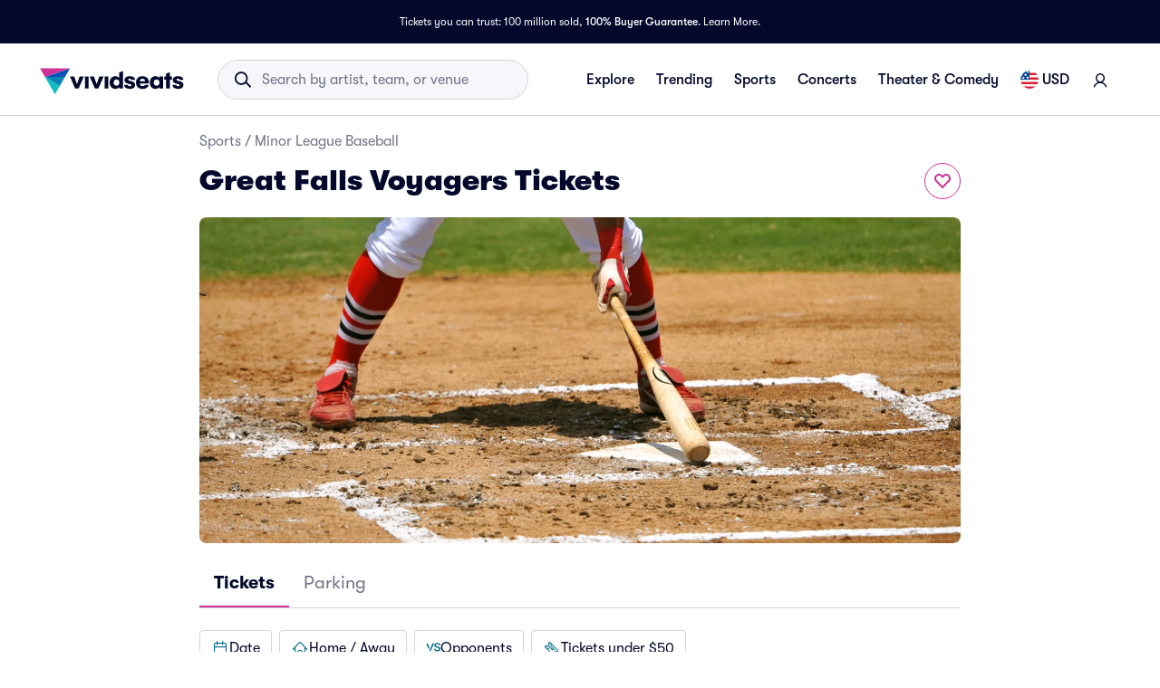

--- FILE ---
content_type: text/html; charset=utf-8
request_url: https://www.vividseats.com/great-falls-voyagers-tickets--sports-minor-league-baseball/performer/60492
body_size: 63223
content:
<!DOCTYPE html><html lang="en-US"><head><link rel="preload" href="https://media.vsstatic.com/image/upload/if_fc_gte_1/g_auto,q_auto,c_fill,w_1680,h_720/if_else/g_center,q_auto,c_fill,w_1680,h_720/if_end/dpr_auto,f_auto/hero/category/77-minor-league-baseball/minor-league-baseball-tickets-1.jpg" as="image" fetchPriority="high" data-testid="external-image-preload-link" data-next-head=""/><meta charSet="utf-8" data-next-head=""/><title data-next-head="">Great Falls Voyagers Tickets | Vivid Seats</title><meta name="description" content="Get Great Falls Voyagers tickets and 2026 - 2027 Great Falls Voyagers schedule information from Vivid Seats. 100% Buyer Guarantee!" data-next-head=""/><meta name="keywords" content="Great Falls Voyagers tickets" data-next-head=""/><link rel="canonical" href="https://www.vividseats.com/great-falls-voyagers-tickets--sports-minor-league-baseball/performer/60492" data-next-head=""/><meta property="og:image" content="https://a.vsstatic.com/mobile/app/category/minor-league-baseball.jpg" data-next-head=""/><meta http-equiv="x-ua-compatible" content="ie=edge" data-next-head=""/><meta name="viewport" content="width=device-width, initial-scale=1, maximum-scale=5" data-next-head=""/><meta name="application-name" content="Vivid Seats" data-next-head=""/><meta name="msapplication-TileColor" content="#333333" data-next-head=""/><meta name="msapplication-config" content="https://a.vsstatic.com/common/favicon/browserconfig.xml" data-next-head=""/><meta name="theme-color" content="#ffffff" data-next-head=""/><meta name="google-play-app" content="app-id=com.vividseats.android" data-next-head=""/><meta name="itunes" content="app-id=963355757" data-next-head=""/><meta name="apple-mobile-web-app-capable" content="yes" data-next-head=""/><meta name="format-detection" content="telephone=yes" data-next-head=""/><meta property="og:site_name" content="Vivid Seats" data-next-head=""/><meta property="og:url" content="https://www.vividseats.com/great-falls-voyagers-tickets--sports-minor-league-baseball/performer/60492" data-next-head=""/><meta property="og:title" content="Great Falls Voyagers Tickets | Vivid Seats" data-next-head=""/><meta property="og:description" content="Get Great Falls Voyagers tickets and 2026 - 2027 Great Falls Voyagers schedule information from Vivid Seats. 100% Buyer Guarantee!" data-next-head=""/><link rel="icon" type="image/x-icon" href="https://a.vsstatic.com/common/favicon/rebrand/favicon.ico?v=1769060227952" data-next-head=""/><link rel="apple-touch-icon" sizes="180x180" href="https://a.vsstatic.com/common/favicon/rebrand/apple-touch-icon.png" data-next-head=""/><meta name="apple-mobile-web-app-title" content="Vivid Seats" data-next-head=""/><link data-testid="android-link-meta" rel="alternate" href="android-app://com.vividseats.android/vividseats/performer/60492" data-next-head=""/><link data-testid="ios-link-meta" rel="alternate" href="ios-app://963355757/vividseats/performer/60492" data-next-head=""/><script type="application/ld+json" data-next-head="">{
	"@context": "https://schema.org",
	"@type": "BreadcrumbList",
	"itemListElement": [
		{
			"@type": "ListItem",
			"position": 1,
			"item": {
				"@id": "https://www.vividseats.com/sports",
				"name": "Sports"
			}
		},
		{
			"@type": "ListItem",
			"position": 2,
			"item": {
				"@id": "https://www.vividseats.com/sports/minor-league-baseball",
				"name": "Minor League Baseball"
			}
		},
		{
			"@type": "ListItem",
			"position": 3,
			"item": {
				"@id": "https://www.vividseats.com/great-falls-voyagers-tickets--sports-minor-league-baseball/performer/60492",
				"name": "Great Falls Voyagers Tickets"
			}
		}
	]
}</script><meta name="emotion-insertion-point" content=""/><style data-emotion="mui-global animation-wiooy9">@-webkit-keyframes animation-wiooy9{0%{-webkit-transform:translateX(-100%);-moz-transform:translateX(-100%);-ms-transform:translateX(-100%);transform:translateX(-100%);}50%{-webkit-transform:translateX(100%);-moz-transform:translateX(100%);-ms-transform:translateX(100%);transform:translateX(100%);}100%{-webkit-transform:translateX(100%);-moz-transform:translateX(100%);-ms-transform:translateX(100%);transform:translateX(100%);}}@keyframes animation-wiooy9{0%{-webkit-transform:translateX(-100%);-moz-transform:translateX(-100%);-ms-transform:translateX(-100%);transform:translateX(-100%);}50%{-webkit-transform:translateX(100%);-moz-transform:translateX(100%);-ms-transform:translateX(100%);transform:translateX(100%);}100%{-webkit-transform:translateX(100%);-moz-transform:translateX(100%);-ms-transform:translateX(100%);transform:translateX(100%);}}</style><style data-emotion="mui-global w4yfad">:root{--spacing:8px;--shape-borderRadius:4px;--colors-gray-50:#F6F6FBFF;--colors-gray-100:#EFEFF6FF;--colors-gray-200:#D3D3DCFF;--colors-gray-300:#A0A2B3FF;--colors-gray-400:#717488FF;--colors-gray-500:#474B5EFF;--colors-gray-600:#04092CFF;--colors-white-10:#FFFFFF19;--colors-white-20:#FFFFFF33;--colors-white-30:#FFFFFF4C;--colors-white-40:#FFFFFF66;--colors-white-50:#FFFFFF7F;--colors-white-100:#FFFFFFFF;--colors-dark-10:#04092C19;--colors-dark-20:#04092C33;--colors-dark-30:#04092C4C;--colors-dark-40:#04092C66;--colors-dark-50:#04092C7F;--colors-blue-100:#D9F2FCFF;--colors-blue-200:#B3E4F9FF;--colors-blue-300:#7AD0F5FF;--colors-blue-400:#27B2EFFF;--colors-blue-500:#0983B6FF;--colors-blue-600:#065474FF;--colors-cobalt-100:#D6E6FDFF;--colors-cobalt-200:#AFCEFBFF;--colors-cobalt-300:#75AAF6FF;--colors-cobalt-400:#277CF4FF;--colors-cobalt-500:#0951B6FF;--colors-cobalt-600:#003B90FF;--colors-green-100:#E6FFEDFF;--colors-green-200:#BEF2CDFF;--colors-green-300:#85E8A1FF;--colors-green-400:#4AC76DFF;--colors-green-500:#19AA61FF;--colors-green-600:#008442FF;--colors-indigo-100:#F2F0FFFF;--colors-indigo-200:#D9D6FDFF;--colors-indigo-300:#A69FE2FF;--colors-indigo-350:#8477D9FF;--colors-indigo-400:#5D50CBFF;--colors-indigo-500:#312784FF;--colors-indigo-600:#211A58FF;--colors-lime-100:#F3F7DEFF;--colors-lime-200:#E8EF9FFF;--colors-lime-300:#C4D75DFF;--colors-lime-400:#94BE24FF;--colors-lime-500:#62A10AFF;--colors-lime-600:#2D6D1BFF;--colors-orange-100:#FFF5F0FF;--colors-orange-200:#FFD5C0FF;--colors-orange-300:#FEA071FF;--colors-orange-400:#FE894EFF;--colors-orange-500:#F76E27FF;--colors-orange-600:#D54700FF;--colors-red-100:#FEECECFF;--colors-red-200:#FFB1BAFF;--colors-red-300:#FF7079FF;--colors-red-400:#F93C3AFF;--colors-red-500:#DC1818FF;--colors-red-600:#9D0706FF;--colors-yellow-100:#FFF9D6FF;--colors-yellow-200:#FFF099FF;--colors-yellow-300:#FFE75CFF;--colors-yellow-400:#FCD72DFF;--colors-yellow-500:#FFC000FF;--colors-yellow-600:#E8A93AFF;--colors-magenta-100:#FBE5F3FF;--colors-magenta-200:#F7B4DFFF;--colors-magenta-300:#E07BBDFF;--colors-magenta-400:#CE3197FF;--colors-magenta-500:#8F1564FF;--colors-magenta-600:#440C36FF;--colors-teal-100:#DAFAFBFF;--colors-teal-200:#B5F5F8FF;--colors-teal-300:#78E4E8FF;--colors-teal-400:#13BDC3FF;--colors-teal-500:#1C94A5FF;--colors-teal-600:#086E88FF;--shadows-0:none;--shadows-1:0px 2px 1px -1px rgba(0,0,0,0.2),0px 1px 1px 0px rgba(0,0,0,0.14),0px 1px 3px 0px rgba(0,0,0,0.12);--shadows-2:0px 3px 1px -2px rgba(0,0,0,0.2),0px 2px 2px 0px rgba(0,0,0,0.14),0px 1px 5px 0px rgba(0,0,0,0.12);--shadows-3:0px 3px 3px -2px rgba(0,0,0,0.2),0px 3px 4px 0px rgba(0,0,0,0.14),0px 1px 8px 0px rgba(0,0,0,0.12);--shadows-4:0px 2px 4px -1px rgba(0,0,0,0.2),0px 4px 5px 0px rgba(0,0,0,0.14),0px 1px 10px 0px rgba(0,0,0,0.12);--shadows-5:0px 3px 5px -1px rgba(0,0,0,0.2),0px 5px 8px 0px rgba(0,0,0,0.14),0px 1px 14px 0px rgba(0,0,0,0.12);--shadows-6:0px 3px 5px -1px rgba(0,0,0,0.2),0px 6px 10px 0px rgba(0,0,0,0.14),0px 1px 18px 0px rgba(0,0,0,0.12);--shadows-7:0px 4px 5px -2px rgba(0,0,0,0.2),0px 7px 10px 1px rgba(0,0,0,0.14),0px 2px 16px 1px rgba(0,0,0,0.12);--shadows-8:0px 5px 5px -3px rgba(0,0,0,0.2),0px 8px 10px 1px rgba(0,0,0,0.14),0px 3px 14px 2px rgba(0,0,0,0.12);--shadows-9:0px 5px 6px -3px rgba(0,0,0,0.2),0px 9px 12px 1px rgba(0,0,0,0.14),0px 3px 16px 2px rgba(0,0,0,0.12);--shadows-10:0px 6px 6px -3px rgba(0,0,0,0.2),0px 10px 14px 1px rgba(0,0,0,0.14),0px 4px 18px 3px rgba(0,0,0,0.12);--shadows-11:0px 6px 7px -4px rgba(0,0,0,0.2),0px 11px 15px 1px rgba(0,0,0,0.14),0px 4px 20px 3px rgba(0,0,0,0.12);--shadows-12:0px 7px 8px -4px rgba(0,0,0,0.2),0px 12px 17px 2px rgba(0,0,0,0.14),0px 5px 22px 4px rgba(0,0,0,0.12);--shadows-13:0px 7px 8px -4px rgba(0,0,0,0.2),0px 13px 19px 2px rgba(0,0,0,0.14),0px 5px 24px 4px rgba(0,0,0,0.12);--shadows-14:0px 7px 9px -4px rgba(0,0,0,0.2),0px 14px 21px 2px rgba(0,0,0,0.14),0px 5px 26px 4px rgba(0,0,0,0.12);--shadows-15:0px 8px 9px -5px rgba(0,0,0,0.2),0px 15px 22px 2px rgba(0,0,0,0.14),0px 6px 28px 5px rgba(0,0,0,0.12);--shadows-16:0px 8px 10px -5px rgba(0,0,0,0.2),0px 16px 24px 2px rgba(0,0,0,0.14),0px 6px 30px 5px rgba(0,0,0,0.12);--shadows-17:0px 8px 11px -5px rgba(0,0,0,0.2),0px 17px 26px 2px rgba(0,0,0,0.14),0px 6px 32px 5px rgba(0,0,0,0.12);--shadows-18:0px 9px 11px -5px rgba(0,0,0,0.2),0px 18px 28px 2px rgba(0,0,0,0.14),0px 7px 34px 6px rgba(0,0,0,0.12);--shadows-19:0px 9px 12px -6px rgba(0,0,0,0.2),0px 19px 29px 2px rgba(0,0,0,0.14),0px 7px 36px 6px rgba(0,0,0,0.12);--shadows-20:0px 10px 13px -6px rgba(0,0,0,0.2),0px 20px 31px 3px rgba(0,0,0,0.14),0px 8px 38px 7px rgba(0,0,0,0.12);--shadows-21:0px 10px 13px -6px rgba(0,0,0,0.2),0px 21px 33px 3px rgba(0,0,0,0.14),0px 8px 40px 7px rgba(0,0,0,0.12);--shadows-22:0px 10px 14px -6px rgba(0,0,0,0.2),0px 22px 35px 3px rgba(0,0,0,0.14),0px 8px 42px 7px rgba(0,0,0,0.12);--shadows-23:0px 11px 14px -7px rgba(0,0,0,0.2),0px 23px 36px 3px rgba(0,0,0,0.14),0px 9px 44px 8px rgba(0,0,0,0.12);--shadows-24:0px 11px 15px -7px rgba(0,0,0,0.2),0px 24px 38px 3px rgba(0,0,0,0.14),0px 9px 46px 8px rgba(0,0,0,0.12);--zIndex-mobileStepper:1000;--zIndex-fab:1050;--zIndex-speedDial:1050;--zIndex-appBar:1100;--zIndex-drawer:1200;--zIndex-modal:1300;--zIndex-snackbar:1400;--zIndex-tooltip:1500;--font-creditCardLabel:500 0.875rem;--font-stepLabel:500 1rem;--font-title-sm:700 1.125rem/1.40625rem;--font-title-md:700 1.25rem/1.5625rem;--font-title-lg:800 1.5rem/1.875rem;--font-title-xl:800 2rem/2.5rem;--font-title-xxl:800 2.5rem/3.125rem;--font-subtitle-sm:400 1rem/1.25rem;--font-subtitle-md:400 1.125rem/1.375rem;--font-subtitle-lg:400 1.25rem/1.5625rem;--font-subtitle-xl:400 1.5rem/1.875rem;--font-subtitle-xxl:400 2rem/2.5rem;--font-overline:700 0.75rem/0.9375rem 'GT-Walsheim',sans-serif;--font-body-bold:700 1rem/1.5rem;--font-body-medium:500 1rem/1.5rem;--font-body-regular:400 1rem/1.5rem;--font-body-link:400 1rem/1.5rem;--font-small-bold:700 0.875rem/1.3125rem;--font-small-medium:500 0.875rem/1.3125rem;--font-small-regular:400 0.875rem/1.3125rem;--font-caption-bold:700 0.75rem/1.125rem;--font-caption-medium:500 0.75rem/1.125rem;--font-caption-regular:400 0.75rem/1.125rem;--font-footnote-regular:400 0.625rem/0.9375rem;--font-footnote-bold:700 0.625rem/0.9375rem;--font-button:500 0.875rem/1.75 'GT-Walsheim',sans-serif;--font-textfield-small:400 0.875rem/1.3125rem;--font-textfield-medium:400 1rem/1.5rem;--font-h1:300 6rem/1.167 'GT-Walsheim',sans-serif;--font-h2:300 3.75rem/1.2 'GT-Walsheim',sans-serif;--font-h3:400 3rem/1.167 'GT-Walsheim',sans-serif;--font-h4:400 2.125rem/1.235 'GT-Walsheim',sans-serif;--font-h5:400 1.5rem/1.334 'GT-Walsheim',sans-serif;--font-h6:500 1.25rem/1.6 'GT-Walsheim',sans-serif;--font-subtitle1:400 1rem/1.75 'GT-Walsheim',sans-serif;--font-subtitle2:500 0.875rem/1.57 'GT-Walsheim',sans-serif;--font-body1:400 1rem/1.5 'GT-Walsheim',sans-serif;--font-body2:400 0.875rem/1.43 'GT-Walsheim',sans-serif;--font-caption:400 0.75rem/1.66 'GT-Walsheim',sans-serif;--font-inherit:inherit inherit/inherit inherit;}:root{-webkit-print-color-scheme:light;color-scheme:light;--palette-gray-50:#F6F6FBFF;--palette-gray-100:#EFEFF6FF;--palette-gray-200:#D3D3DCFF;--palette-gray-300:#A0A2B3FF;--palette-gray-400:#717488FF;--palette-gray-500:#474B5EFF;--palette-gray-600:#04092CFF;--palette-white-10:#FFFFFF19;--palette-white-20:#FFFFFF33;--palette-white-30:#FFFFFF4C;--palette-white-40:#FFFFFF66;--palette-white-50:#FFFFFF7F;--palette-white-100:#FFFFFFFF;--palette-dark-10:#04092C19;--palette-dark-20:#04092C33;--palette-dark-30:#04092C4C;--palette-dark-40:#04092C66;--palette-dark-50:#04092C7F;--palette-blue-100:#D9F2FCFF;--palette-blue-200:#B3E4F9FF;--palette-blue-300:#7AD0F5FF;--palette-blue-400:#27B2EFFF;--palette-blue-500:#0983B6FF;--palette-blue-600:#065474FF;--palette-cobalt-100:#D6E6FDFF;--palette-cobalt-200:#AFCEFBFF;--palette-cobalt-300:#75AAF6FF;--palette-cobalt-400:#277CF4FF;--palette-cobalt-500:#0951B6FF;--palette-cobalt-600:#003B90FF;--palette-green-100:#E6FFEDFF;--palette-green-200:#BEF2CDFF;--palette-green-300:#85E8A1FF;--palette-green-400:#4AC76DFF;--palette-green-500:#19AA61FF;--palette-green-600:#008442FF;--palette-indigo-100:#F2F0FFFF;--palette-indigo-200:#D9D6FDFF;--palette-indigo-300:#A69FE2FF;--palette-indigo-350:#8477D9FF;--palette-indigo-400:#5D50CBFF;--palette-indigo-500:#312784FF;--palette-indigo-600:#211A58FF;--palette-lime-100:#F3F7DEFF;--palette-lime-200:#E8EF9FFF;--palette-lime-300:#C4D75DFF;--palette-lime-400:#94BE24FF;--palette-lime-500:#62A10AFF;--palette-lime-600:#2D6D1BFF;--palette-orange-100:#FFF5F0FF;--palette-orange-200:#FFD5C0FF;--palette-orange-300:#FEA071FF;--palette-orange-400:#FE894EFF;--palette-orange-500:#F76E27FF;--palette-orange-600:#D54700FF;--palette-red-100:#FEECECFF;--palette-red-200:#FFB1BAFF;--palette-red-300:#FF7079FF;--palette-red-400:#F93C3AFF;--palette-red-500:#DC1818FF;--palette-red-600:#9D0706FF;--palette-yellow-100:#FFF9D6FF;--palette-yellow-200:#FFF099FF;--palette-yellow-300:#FFE75CFF;--palette-yellow-400:#FCD72DFF;--palette-yellow-500:#FFC000FF;--palette-yellow-600:#E8A93AFF;--palette-magenta-100:#FBE5F3FF;--palette-magenta-200:#F7B4DFFF;--palette-magenta-300:#E07BBDFF;--palette-magenta-400:#CE3197FF;--palette-magenta-500:#8F1564FF;--palette-magenta-600:#440C36FF;--palette-teal-100:#DAFAFBFF;--palette-teal-200:#B5F5F8FF;--palette-teal-300:#78E4E8FF;--palette-teal-400:#13BDC3FF;--palette-teal-500:#1C94A5FF;--palette-teal-600:#086E88FF;--palette-primary-lightest:#FBE5F3FF;--palette-primary-lighter:#F7B4DFFF;--palette-primary-light:#E07BBDFF;--palette-primary-main:#CE3197FF;--palette-primary-dark:#8F1564FF;--palette-primary-darker:#440C36FF;--palette-primary-contrastText:#fff;--palette-primary-mainChannel:206 49 151;--palette-primary-lightChannel:224 123 189;--palette-primary-darkChannel:143 21 100;--palette-primary-contrastTextChannel:255 255 255;--palette-neutral-lightest:#FFFFFFFF;--palette-neutral-lighter:#F6F6FBFF;--palette-neutral-light:#D3D3DCFF;--palette-neutral-main:#04092CFF;--palette-neutral-dark:#474B5EFF;--palette-neutral-darker:#717488FF;--palette-neutral-contrastText:#EFEFF6FF;--palette-neutral-mainChannel:4 9 44;--palette-neutral-lightChannel:211 211 220;--palette-neutral-darkChannel:71 75 94;--palette-neutral-contrastTextChannel:239 239 246;--palette-secondary-lightest:#DAFAFBFF;--palette-secondary-lighter:#B5F5F8FF;--palette-secondary-light:#78E4E8FF;--palette-secondary-main:#13BDC3FF;--palette-secondary-dark:#1C94A5FF;--palette-secondary-darker:#086E88FF;--palette-secondary-contrastText:rgba(0, 0, 0, 0.87);--palette-secondary-mainChannel:19 189 195;--palette-secondary-lightChannel:120 228 232;--palette-secondary-darkChannel:28 148 165;--palette-secondary-contrastTextChannel:0 0 0;--palette-error-main:#DC1818FF;--palette-error-light:rgba(227, 70, 70, 1);--palette-error-dark:rgba(154, 16, 16, 1);--palette-error-contrastText:#fff;--palette-error-mainChannel:220 24 24;--palette-error-lightChannel:227 70 70;--palette-error-darkChannel:154 16 16;--palette-error-contrastTextChannel:255 255 255;--palette-common-black:#000;--palette-common-white:#fff;--palette-common-background:#fff;--palette-common-onBackground:#000;--palette-common-backgroundChannel:255 255 255;--palette-common-onBackgroundChannel:0 0 0;--palette-warning-main:#ed6c02;--palette-warning-light:#ff9800;--palette-warning-dark:#e65100;--palette-warning-contrastText:#fff;--palette-warning-mainChannel:237 108 2;--palette-warning-lightChannel:255 152 0;--palette-warning-darkChannel:230 81 0;--palette-warning-contrastTextChannel:255 255 255;--palette-info-main:#0288d1;--palette-info-light:#03a9f4;--palette-info-dark:#01579b;--palette-info-contrastText:#fff;--palette-info-mainChannel:2 136 209;--palette-info-lightChannel:3 169 244;--palette-info-darkChannel:1 87 155;--palette-info-contrastTextChannel:255 255 255;--palette-success-main:#2e7d32;--palette-success-light:#4caf50;--palette-success-dark:#1b5e20;--palette-success-contrastText:#fff;--palette-success-mainChannel:46 125 50;--palette-success-lightChannel:76 175 80;--palette-success-darkChannel:27 94 32;--palette-success-contrastTextChannel:255 255 255;--palette-grey-50:#fafafa;--palette-grey-100:#f5f5f5;--palette-grey-200:#eeeeee;--palette-grey-300:#e0e0e0;--palette-grey-400:#bdbdbd;--palette-grey-500:#9e9e9e;--palette-grey-600:#757575;--palette-grey-700:#616161;--palette-grey-800:#424242;--palette-grey-900:#212121;--palette-grey-A100:#f5f5f5;--palette-grey-A200:#eeeeee;--palette-grey-A400:#bdbdbd;--palette-grey-A700:#616161;--palette-text-primary:rgba(0, 0, 0, 0.87);--palette-text-secondary:rgba(0, 0, 0, 0.6);--palette-text-disabled:rgba(0, 0, 0, 0.38);--palette-text-primaryChannel:0 0 0;--palette-text-secondaryChannel:0 0 0;--palette-divider:rgba(0, 0, 0, 0.12);--palette-background-paper:#fff;--palette-background-default:#fff;--palette-background-defaultChannel:255 255 255;--palette-background-paperChannel:255 255 255;--palette-action-active:rgba(0, 0, 0, 0.54);--palette-action-hover:rgba(0, 0, 0, 0.04);--palette-action-hoverOpacity:0.04;--palette-action-selected:rgba(0, 0, 0, 0.08);--palette-action-selectedOpacity:0.08;--palette-action-disabled:rgba(0, 0, 0, 0.26);--palette-action-disabledBackground:rgba(0, 0, 0, 0.12);--palette-action-disabledOpacity:0.38;--palette-action-focus:rgba(0, 0, 0, 0.12);--palette-action-focusOpacity:0.12;--palette-action-activatedOpacity:0.12;--palette-action-activeChannel:0 0 0;--palette-action-selectedChannel:0 0 0;--palette-Alert-errorColor:rgba(90, 28, 28, 1);--palette-Alert-infoColor:rgb(1, 67, 97);--palette-Alert-successColor:rgb(30, 70, 32);--palette-Alert-warningColor:rgb(102, 60, 0);--palette-Alert-errorFilledBg:var(--palette-error-main, #DC1818FF);--palette-Alert-infoFilledBg:var(--palette-info-main, #0288d1);--palette-Alert-successFilledBg:var(--palette-success-main, #2e7d32);--palette-Alert-warningFilledBg:var(--palette-warning-main, #ed6c02);--palette-Alert-errorFilledColor:#fff;--palette-Alert-infoFilledColor:#fff;--palette-Alert-successFilledColor:#fff;--palette-Alert-warningFilledColor:#fff;--palette-Alert-errorStandardBg:rgba(252, 236, 236, 1);--palette-Alert-infoStandardBg:rgb(229, 246, 253);--palette-Alert-successStandardBg:rgb(237, 247, 237);--palette-Alert-warningStandardBg:rgb(255, 244, 229);--palette-Alert-errorIconColor:var(--palette-error-main, #DC1818FF);--palette-Alert-infoIconColor:var(--palette-info-main, #0288d1);--palette-Alert-successIconColor:var(--palette-success-main, #2e7d32);--palette-Alert-warningIconColor:var(--palette-warning-main, #ed6c02);--palette-AppBar-defaultBg:var(--palette-grey-100, #f5f5f5);--palette-Avatar-defaultBg:var(--palette-grey-400, #bdbdbd);--palette-Button-inheritContainedBg:var(--palette-grey-300, #e0e0e0);--palette-Button-inheritContainedHoverBg:var(--palette-grey-A100, #f5f5f5);--palette-Chip-defaultBorder:var(--palette-grey-400, #bdbdbd);--palette-Chip-defaultAvatarColor:var(--palette-grey-700, #616161);--palette-Chip-defaultIconColor:var(--palette-grey-700, #616161);--palette-FilledInput-bg:rgba(0, 0, 0, 0.06);--palette-FilledInput-hoverBg:rgba(0, 0, 0, 0.09);--palette-FilledInput-disabledBg:rgba(0, 0, 0, 0.12);--palette-LinearProgress-primaryBg:rgba(236, 176, 215, 1);--palette-LinearProgress-secondaryBg:rgba(165, 229, 232, 1);--palette-LinearProgress-errorBg:rgba(241, 167, 167, 1);--palette-LinearProgress-infoBg:rgb(158, 209, 237);--palette-LinearProgress-successBg:rgb(175, 205, 177);--palette-LinearProgress-warningBg:rgb(248, 199, 158);--palette-Skeleton-bg:rgba(var(--palette-text-primaryChannel, undefined) / 0.11);--palette-Slider-primaryTrack:rgba(236, 176, 215, 1);--palette-Slider-secondaryTrack:rgba(165, 229, 232, 1);--palette-Slider-errorTrack:rgba(241, 167, 167, 1);--palette-Slider-infoTrack:rgb(158, 209, 237);--palette-Slider-successTrack:rgb(175, 205, 177);--palette-Slider-warningTrack:rgb(248, 199, 158);--palette-SnackbarContent-bg:rgb(50, 50, 50);--palette-SnackbarContent-color:#fff;--palette-SpeedDialAction-fabHoverBg:rgb(216, 216, 216);--palette-StepConnector-border:var(--palette-grey-400, #bdbdbd);--palette-StepContent-border:var(--palette-grey-400, #bdbdbd);--palette-Switch-defaultColor:var(--palette-common-white, #fff);--palette-Switch-defaultDisabledColor:var(--palette-grey-100, #f5f5f5);--palette-Switch-primaryDisabledColor:rgba(236, 176, 215, 1);--palette-Switch-secondaryDisabledColor:rgba(165, 229, 232, 1);--palette-Switch-errorDisabledColor:rgba(241, 167, 167, 1);--palette-Switch-infoDisabledColor:rgb(158, 209, 237);--palette-Switch-successDisabledColor:rgb(175, 205, 177);--palette-Switch-warningDisabledColor:rgb(248, 199, 158);--palette-TableCell-border:rgba(224, 224, 224, 1);--palette-Tooltip-bg:rgba(97, 97, 97, 0.92);--palette-dividerChannel:0 0 0;--opacity-inputPlaceholder:0.42;--opacity-inputUnderline:0.42;--opacity-switchTrackDisabled:0.12;--opacity-switchTrack:0.38;}</style><style data-emotion="mui 6su6fj 1ayqvhb 6wlr9t 1dw0yje 1dwiwkb 51eq8m 1emchqo 1nd5pgh 1uul7gr 6eyi3z 1t7hoii y05qfq cg54c1 i8yde5 b8szdl 17do188 ucm95x 1458ua5 jifdqh 1lrj5mt 1at80ur 1bv52wn 1evnhfv kh4685 1fmntk1 1pgnteb yxi6ms 1gqbo3h pc7loe 178k6i8 1insuh9 1wl3fj7 m4kd1w xqeok0 19f7kc0 1b4fqit 1dbyjaa 5jbt3z n0gdrl oz27hc 1emumc3 ihrt1b dy6rqj td2x0f">.mui-6su6fj{-webkit-flex-shrink:0;-ms-flex-negative:0;flex-shrink:0;}.mui-1ayqvhb{margin:0;font-size:0.75rem;font-weight:400;line-height:1.125rem;text-align:var(--Typography-textAlign);font-family:'GT-Walsheim',sans-serif;}.mui-6wlr9t{-webkit-flex-shrink:0;-ms-flex-negative:0;flex-shrink:0;margin-top:1rem;gap:0.25rem;display:grid;}.mui-1dw0yje{-webkit-flex-shrink:0;-ms-flex-negative:0;flex-shrink:0;margin-bottom:0.5rem;}.mui-1dwiwkb{margin:0;font-family:'GT-Walsheim',sans-serif;font-weight:400;font-size:1rem;line-height:1.5;color:var(--palette-text-secondary);font-family:'GT-Walsheim',sans-serif;}.mui-1dwiwkb .MuiBreadcrumbs-separator{margin-left:0.25rem;margin-right:0.25rem;}.mui-51eq8m{display:-webkit-box;display:-webkit-flex;display:-ms-flexbox;display:flex;-webkit-box-flex-wrap:wrap;-webkit-flex-wrap:wrap;-ms-flex-wrap:wrap;flex-wrap:wrap;-webkit-align-items:center;-webkit-box-align:center;-ms-flex-align:center;align-items:center;padding:0;margin:0;list-style:none;}.mui-1emchqo{margin:0;font:inherit;line-height:inherit;letter-spacing:inherit;font-family:'GT-Walsheim',sans-serif;color:var(--palette-neutral-darker);-webkit-text-decoration:none;text-decoration:none;color:var(--palette-neutral-darker);}.mui-1emchqo:hover{-webkit-text-decoration:underline;text-decoration:underline;}.mui-1nd5pgh{display:-webkit-box;display:-webkit-flex;display:-ms-flexbox;display:flex;-webkit-user-select:none;-moz-user-select:none;-ms-user-select:none;user-select:none;margin-left:8px;margin-right:8px;}.mui-1uul7gr{-webkit-flex-shrink:0;-ms-flex-negative:0;flex-shrink:0;display:-webkit-box;display:-webkit-flex;display:-ms-flexbox;display:flex;-webkit-align-items:flex-start;-webkit-box-align:flex-start;-ms-flex-align:flex-start;align-items:flex-start;-webkit-box-pack:justify;-webkit-justify-content:space-between;justify-content:space-between;gap:1rem;}.mui-6eyi3z{margin:0;font-family:'GT-Walsheim',sans-serif;font-weight:400;font-size:1rem;line-height:1.5;font-weight:800;font-family:'GT-Walsheim',sans-serif;}.mui-1t7hoii{display:block;background-color:var(--palette-Skeleton-bg);height:1.2em;border-radius:var(--shape-borderRadius);position:relative;overflow:hidden;-webkit-mask-image:-webkit-radial-gradient(white, black);}.mui-1t7hoii::after{background:linear-gradient(
                90deg,
                transparent,
                var(--palette-action-hover),
                transparent
              );content:"";position:absolute;-webkit-transform:translateX(-100%);-moz-transform:translateX(-100%);-ms-transform:translateX(-100%);transform:translateX(-100%);bottom:0;left:0;right:0;top:0;}.mui-1t7hoii::after{-webkit-animation:animation-wiooy9 2s linear 0.5s infinite;animation:animation-wiooy9 2s linear 0.5s infinite;}.mui-1t7hoii.MuiSkeleton-rounded{background-color:#D3D3DCFF;border-radius:32px;}.mui-1t7hoii.MuiSkeleton-rectangular{background-color:#EFEFF6FF;border-radius:4px;}.mui-y05qfq{-webkit-flex-shrink:0;-ms-flex-negative:0;flex-shrink:0;margin-top:calc(2 * var(--spacing));}.mui-cg54c1{overflow:hidden;min-height:48px;-webkit-overflow-scrolling:touch;display:-webkit-box;display:-webkit-flex;display:-ms-flexbox;display:flex;border-bottom:1px solid #EFEFF6FF;}@media (max-width:599.95px){.mui-cg54c1 .MuiTabs-scrollButtons{display:none;}}.mui-i8yde5{overflow-x:auto;overflow-y:hidden;scrollbar-width:none;}.mui-i8yde5::-webkit-scrollbar{display:none;}.mui-b8szdl{position:relative;display:inline-block;-webkit-flex:1 1 auto;-ms-flex:1 1 auto;flex:1 1 auto;white-space:nowrap;scrollbar-width:none;overflow-x:auto;overflow-y:hidden;}.mui-b8szdl::-webkit-scrollbar{display:none;}.mui-17do188{display:-webkit-box;display:-webkit-flex;display:-ms-flexbox;display:flex;}.mui-ucm95x{display:-webkit-inline-box;display:-webkit-inline-flex;display:-ms-inline-flexbox;display:inline-flex;-webkit-align-items:center;-webkit-box-align:center;-ms-flex-align:center;align-items:center;-webkit-box-pack:center;-ms-flex-pack:center;-webkit-justify-content:center;justify-content:center;position:relative;box-sizing:border-box;-webkit-tap-highlight-color:transparent;background-color:transparent;outline:0;border:0;margin:0;border-radius:0;padding:0;cursor:pointer;-webkit-user-select:none;-moz-user-select:none;-ms-user-select:none;user-select:none;vertical-align:middle;-moz-appearance:none;-webkit-appearance:none;-webkit-text-decoration:none;text-decoration:none;color:inherit;font-family:'GT-Walsheim',sans-serif;font-weight:500;font-size:0.875rem;line-height:1.25;text-transform:none;max-width:360px;min-width:90px;position:relative;min-height:48px;-webkit-flex-shrink:0;-ms-flex-negative:0;flex-shrink:0;padding:12px 16px;overflow:hidden;white-space:normal;text-align:center;-webkit-flex-direction:row;-ms-flex-direction:row;flex-direction:row;color:var(--palette-text-secondary);color:#717488FF;font-weight:normal;}.mui-ucm95x::-moz-focus-inner{border-style:none;}.mui-ucm95x.Mui-disabled{pointer-events:none;cursor:default;}@media print{.mui-ucm95x{-webkit-print-color-adjust:exact;color-adjust:exact;}}.mui-ucm95x:disabled{color:#A0A2B3FF;}.mui-ucm95x:hover{color:#474B5EFF;}.mui-ucm95x.Mui-selected{color:var(--palette-primary-main);}.mui-ucm95x.Mui-disabled{color:var(--palette-text-disabled);}.mui-ucm95x.Mui-selected{color:#04092CFF;font-weight:bold;}.mui-1458ua5{position:absolute;height:2px;bottom:0;width:100%;-webkit-transition:all 300ms cubic-bezier(0.4, 0, 0.2, 1) 0ms;transition:all 300ms cubic-bezier(0.4, 0, 0.2, 1) 0ms;background-color:var(--palette-primary-main);}.mui-jifdqh{-webkit-flex-shrink:0;-ms-flex-negative:0;flex-shrink:0;display:-webkit-box;display:-webkit-flex;display:-ms-flexbox;display:flex;-webkit-box-flex:1;-webkit-flex-grow:1;-ms-flex-positive:1;flex-grow:1;}.mui-1lrj5mt{-webkit-flex-shrink:0;-ms-flex-negative:0;flex-shrink:0;-webkit-box-flex:1;-webkit-flex-grow:1;-ms-flex-positive:1;flex-grow:1;}.mui-1at80ur{-webkit-flex-shrink:0;-ms-flex-negative:0;flex-shrink:0;margin-top:calc(3 * var(--spacing));margin-bottom:calc(2 * var(--spacing));}.mui-1bv52wn{margin:0;font-size:1.125rem;font-weight:700;line-height:1.40625rem;font-family:'GT-Walsheim',sans-serif;}.mui-1evnhfv{-webkit-flex-shrink:0;-ms-flex-negative:0;flex-shrink:0;margin-bottom:calc(3 * var(--spacing));}.mui-kh4685{margin:0;font-family:'GT-Walsheim',sans-serif;font-weight:700;font-size:0.75rem;line-height:0.9375rem;text-transform:uppercase;letter-spacing:0.075rem;font-family:'GT-Walsheim',sans-serif;color:var(--palette-gray-600);}.mui-1fmntk1{margin:0;font-size:0.875rem;font-weight:700;line-height:1.3125rem;overflow:hidden;text-overflow:ellipsis;white-space:nowrap;font-family:'GT-Walsheim',sans-serif;color:#CE3197FF;}.mui-1pgnteb{margin:0;font-family:'GT-Walsheim',sans-serif;font-weight:400;font-size:0.75rem;line-height:1.66;font-family:'GT-Walsheim',sans-serif;color:var(--palette-gray-600);}.mui-yxi6ms{-webkit-flex-shrink:0;-ms-flex-negative:0;flex-shrink:0;display:-webkit-box;display:-webkit-flex;display:-ms-flexbox;display:flex;-webkit-align-items:center;-webkit-box-align:center;-ms-flex-align:center;align-items:center;padding-top:calc(0.5 * var(--spacing));}.mui-1gqbo3h{margin:0;font-size:0.75rem;font-weight:500;line-height:1.125rem;font-family:'GT-Walsheim',sans-serif;}.mui-pc7loe{margin:0;font-size:0.875rem;font-weight:500;line-height:1.3125rem;font-family:'GT-Walsheim',sans-serif;color:var(--palette-gray-600);}.mui-178k6i8{-webkit-flex-shrink:0;-ms-flex-negative:0;flex-shrink:0;display:-webkit-box;display:-webkit-flex;display:-ms-flexbox;display:flex;}.mui-1insuh9{margin:0;font-size:0.875rem;font-weight:400;line-height:1.3125rem;display:inline;font-family:'GT-Walsheim',sans-serif;color:var(--palette-gray-600);}.mui-1wl3fj7{margin:0;font-size:0.875rem;font-weight:400;line-height:1.3125rem;display:inline;font-family:'GT-Walsheim',sans-serif;color:var(--palette-gray-500);}.mui-m4kd1w{-webkit-flex-shrink:0;-ms-flex-negative:0;flex-shrink:0;-webkit-align-items:center;-webkit-box-align:center;-ms-flex-align:center;align-items:center;gap:calc(1 * var(--spacing));}@media (min-width:0px){.mui-m4kd1w{display:-webkit-box;display:-webkit-flex;display:-ms-flexbox;display:flex;}}@media (min-width:900px){.mui-m4kd1w{display:none;}}.mui-xqeok0{margin:0;font-size:0.875rem;font-weight:400;line-height:1.3125rem;font-family:'GT-Walsheim',sans-serif;color:var(--palette-gray-600);}.mui-19f7kc0{display:-webkit-inline-box;display:-webkit-inline-flex;display:-ms-inline-flexbox;display:inline-flex;-webkit-align-items:center;-webkit-box-align:center;-ms-flex-align:center;align-items:center;-webkit-box-pack:center;-ms-flex-pack:center;-webkit-justify-content:center;justify-content:center;position:relative;box-sizing:border-box;-webkit-tap-highlight-color:transparent;background-color:transparent;outline:0;border:0;margin:0;border-radius:0;padding:0;cursor:pointer;-webkit-user-select:none;-moz-user-select:none;-ms-user-select:none;user-select:none;vertical-align:middle;-moz-appearance:none;-webkit-appearance:none;-webkit-text-decoration:none;text-decoration:none;color:inherit;font-family:'GT-Walsheim',sans-serif;font-weight:500;font-size:0.875rem;line-height:1.75;text-transform:none;min-width:64px;padding:6px 16px;border:0;border-radius:var(--shape-borderRadius);-webkit-transition:background-color 250ms cubic-bezier(0.4, 0, 0.2, 1) 0ms,box-shadow 250ms cubic-bezier(0.4, 0, 0.2, 1) 0ms,border-color 250ms cubic-bezier(0.4, 0, 0.2, 1) 0ms,color 250ms cubic-bezier(0.4, 0, 0.2, 1) 0ms;transition:background-color 250ms cubic-bezier(0.4, 0, 0.2, 1) 0ms,box-shadow 250ms cubic-bezier(0.4, 0, 0.2, 1) 0ms,border-color 250ms cubic-bezier(0.4, 0, 0.2, 1) 0ms,color 250ms cubic-bezier(0.4, 0, 0.2, 1) 0ms;padding:5px 15px;border:1px solid currentColor;border-color:var(--variant-outlinedBorder, currentColor);background-color:var(--variant-outlinedBg);color:var(--variant-outlinedColor);--variant-textColor:var(--palette-primary-main);--variant-outlinedColor:var(--palette-primary-main);--variant-outlinedBorder:rgba(var(--palette-primary-mainChannel) / 0.5);--variant-containedColor:var(--palette-primary-contrastText);--variant-containedBg:var(--palette-primary-main);padding:3px 9px;font-size:0.8125rem;-webkit-transition:background-color 250ms cubic-bezier(0.4, 0, 0.2, 1) 0ms,box-shadow 250ms cubic-bezier(0.4, 0, 0.2, 1) 0ms,border-color 250ms cubic-bezier(0.4, 0, 0.2, 1) 0ms;transition:background-color 250ms cubic-bezier(0.4, 0, 0.2, 1) 0ms,box-shadow 250ms cubic-bezier(0.4, 0, 0.2, 1) 0ms,border-color 250ms cubic-bezier(0.4, 0, 0.2, 1) 0ms;height:2rem;min-width:2rem;padding-top:0.25rem;padding-bottom:0.25rem;gap:0.25rem;color:#CE3197FF;border-color:#CE3197FF;padding-left:0.75rem;padding-right:0.75rem;white-space:nowrap;}.mui-19f7kc0::-moz-focus-inner{border-style:none;}.mui-19f7kc0.Mui-disabled{pointer-events:none;cursor:default;}@media print{.mui-19f7kc0{-webkit-print-color-adjust:exact;color-adjust:exact;}}.mui-19f7kc0:disabled{color:#A0A2B3FF;}.mui-19f7kc0:hover{color:#474B5EFF;}.mui-19f7kc0:hover{-webkit-text-decoration:none;text-decoration:none;}.mui-19f7kc0.Mui-disabled{color:var(--palette-action-disabled);}.mui-19f7kc0.Mui-disabled{border:1px solid var(--palette-action-disabledBackground);}@media (hover: hover){.mui-19f7kc0:hover{--variant-containedBg:var(--palette-primary-dark);--variant-textBg:rgba(var(--palette-primary-mainChannel) / var(--palette-action-hoverOpacity));--variant-outlinedBorder:var(--palette-primary-main);--variant-outlinedBg:rgba(var(--palette-primary-mainChannel) / var(--palette-action-hoverOpacity));}}.mui-19f7kc0.MuiButton-loading{color:transparent;}.mui-19f7kc0:hover{background-color:#FBE5F3FF;color:#CE3197FF;border-color:#CE3197FF;}.mui-19f7kc0:active{background-color:#FBE5F3FF;color:#8F1564FF;border-color:#8F1564FF;}.mui-19f7kc0:disabled{color:#A0A2B3FF;border-color:#D3D3DCFF;}.mui-1b4fqit{margin:0;font-size:0.875rem;font-weight:400;line-height:1.3125rem;font-family:'GT-Walsheim',sans-serif;}.mui-1dbyjaa{-webkit-flex-shrink:0;-ms-flex-negative:0;flex-shrink:0;display:-webkit-box;display:-webkit-flex;display:-ms-flexbox;display:flex;-webkit-box-pack:center;-ms-flex-pack:center;-webkit-justify-content:center;justify-content:center;margin-top:calc(1.5 * var(--spacing));}.mui-5jbt3z{display:-webkit-inline-box;display:-webkit-inline-flex;display:-ms-inline-flexbox;display:inline-flex;-webkit-align-items:center;-webkit-box-align:center;-ms-flex-align:center;align-items:center;-webkit-box-pack:center;-ms-flex-pack:center;-webkit-justify-content:center;justify-content:center;position:relative;box-sizing:border-box;-webkit-tap-highlight-color:transparent;background-color:transparent;outline:0;border:0;margin:0;border-radius:0;padding:0;cursor:pointer;-webkit-user-select:none;-moz-user-select:none;-ms-user-select:none;user-select:none;vertical-align:middle;-moz-appearance:none;-webkit-appearance:none;-webkit-text-decoration:none;text-decoration:none;color:inherit;font-family:'GT-Walsheim',sans-serif;font-weight:500;font-size:0.875rem;line-height:1.75;text-transform:none;min-width:64px;padding:6px 16px;border:0;border-radius:var(--shape-borderRadius);-webkit-transition:background-color 250ms cubic-bezier(0.4, 0, 0.2, 1) 0ms,box-shadow 250ms cubic-bezier(0.4, 0, 0.2, 1) 0ms,border-color 250ms cubic-bezier(0.4, 0, 0.2, 1) 0ms,color 250ms cubic-bezier(0.4, 0, 0.2, 1) 0ms;transition:background-color 250ms cubic-bezier(0.4, 0, 0.2, 1) 0ms,box-shadow 250ms cubic-bezier(0.4, 0, 0.2, 1) 0ms,border-color 250ms cubic-bezier(0.4, 0, 0.2, 1) 0ms,color 250ms cubic-bezier(0.4, 0, 0.2, 1) 0ms;padding:5px 15px;border:1px solid currentColor;border-color:var(--variant-outlinedBorder, currentColor);background-color:var(--variant-outlinedBg);color:var(--variant-outlinedColor);--variant-textColor:var(--palette-neutral-main);--variant-outlinedColor:var(--palette-neutral-main);--variant-outlinedBorder:rgba(var(--palette-neutral-mainChannel) / 0.5);--variant-containedColor:var(--palette-neutral-contrastText);--variant-containedBg:var(--palette-neutral-main);-webkit-transition:background-color 250ms cubic-bezier(0.4, 0, 0.2, 1) 0ms,box-shadow 250ms cubic-bezier(0.4, 0, 0.2, 1) 0ms,border-color 250ms cubic-bezier(0.4, 0, 0.2, 1) 0ms;transition:background-color 250ms cubic-bezier(0.4, 0, 0.2, 1) 0ms,box-shadow 250ms cubic-bezier(0.4, 0, 0.2, 1) 0ms,border-color 250ms cubic-bezier(0.4, 0, 0.2, 1) 0ms;height:2.5rem;min-width:2.5rem;padding-top:0.5rem;padding-bottom:0.5rem;gap:0.5rem;color:#04092CFF;border-color:#D3D3DCFF;background-color:#FFFFFFFF;padding-left:1rem;padding-right:1rem;white-space:nowrap;}.mui-5jbt3z::-moz-focus-inner{border-style:none;}.mui-5jbt3z.Mui-disabled{pointer-events:none;cursor:default;}@media print{.mui-5jbt3z{-webkit-print-color-adjust:exact;color-adjust:exact;}}.mui-5jbt3z:disabled{color:#A0A2B3FF;}.mui-5jbt3z:hover{color:#474B5EFF;}.mui-5jbt3z:hover{-webkit-text-decoration:none;text-decoration:none;}.mui-5jbt3z.Mui-disabled{color:var(--palette-action-disabled);}.mui-5jbt3z.Mui-disabled{border:1px solid var(--palette-action-disabledBackground);}@media (hover: hover){.mui-5jbt3z:hover{--variant-containedBg:var(--palette-neutral-dark);--variant-textBg:rgba(var(--palette-neutral-mainChannel) / var(--palette-action-hoverOpacity));--variant-outlinedBorder:var(--palette-neutral-main);--variant-outlinedBg:rgba(var(--palette-neutral-mainChannel) / var(--palette-action-hoverOpacity));}}.mui-5jbt3z.MuiButton-loading{color:transparent;}.mui-5jbt3z:hover{background-color:#F6F6FBFF;color:#04092CFF;border-color:#D3D3DCFF;}.mui-5jbt3z:active{background-color:#F6F6FBFF;color:#04092CFF;border-color:#474B5EFF;}.mui-5jbt3z:disabled{color:#A0A2B3FF;border-color:#D3D3DCFF;}.mui-n0gdrl{margin:0;font-size:1rem;font-weight:400;line-height:1.5rem;font-family:'GT-Walsheim',sans-serif;}.mui-oz27hc{margin:0;font-size:1.25rem;font-weight:700;line-height:1.5625rem;font-family:'GT-Walsheim',sans-serif;}.mui-1emumc3{margin:0;font-size:1.125rem;font-weight:700;line-height:1.40625rem;line-height:1.75;font-family:'GT-Walsheim',sans-serif;}.mui-ihrt1b{margin:0;font-size:0.875rem;font-weight:400;line-height:1.3125rem;margin-top:calc(2 * var(--spacing));margin-bottom:calc(4 * var(--spacing));font-family:'GT-Walsheim',sans-serif;}.mui-dy6rqj{margin:0;font-size:0.75rem;font-weight:700;line-height:1.125rem;font-family:'GT-Walsheim',sans-serif;}.mui-td2x0f{margin:0;font-size:0.875rem;font-weight:400;line-height:1.3125rem;font-family:'GT-Walsheim',sans-serif;color:#A0A2B3FF;}</style><link rel="preconnect" href="//d1gwnrwaeu7bya.cloudfront.net"/><link rel="preconnect" href="https://a.vsstatic.com"/><link rel="preconnect" href="//vivid-assets.s3.amazonaws.com"/><link rel="preload" href="https://a.vsstatic.com/font/poppins-regular.woff2" type="font/woff2" as="font" crossorigin="anonymous"/><link rel="preload" href="https://a.vsstatic.com/font/poppins-semibold.woff2" type="font/woff2" as="font" crossorigin="anonymous"/><link rel="preload" href="https://a.vsstatic.com/font/poppins-bold.woff2" type="font/woff2" as="font" crossorigin="anonymous"/><link rel="preload" href="https://a.vsstatic.com/font/poppins-extrabold.woff2" type="font/woff2" as="font" crossorigin="anonymous"/><link rel="preload" href="https://a.vsstatic.com/font/GT-Walsheim-Regular.woff2" type="font/woff2" as="font" crossorigin="anonymous"/><link rel="preload" href="https://a.vsstatic.com/font/GT-Walsheim-Medium.woff2" type="font/woff2" as="font" crossorigin="anonymous"/><link rel="preload" href="https://a.vsstatic.com/font/GT-Walsheim-Bold.woff2" type="font/woff2" as="font" crossorigin="anonymous"/><link rel="preload" href="https://a.vsstatic.com/font/GT-Walsheim-Black.woff2" type="font/woff2" as="font" crossorigin="anonymous"/><script id="gaCreate" data-nscript="beforeInteractive" crossorigin="anonymous">
        window.dataLayer=window.dataLayer||[];
        function gtag(){dataLayer.push(arguments);};
        gtag('consent', 'default', {"ad_storage":"granted","ad_user_data":"granted","ad_personalization":"granted","analytics_storage":"granted","personalization_storage":"granted","region":["US","CA"]});
        gtag('consent', 'update', {"ad_storage":"granted","ad_user_data":"granted","ad_personalization":"granted","analytics_storage":"granted","personalization_storage":"granted"});
    </script><link rel="preload" href="/athena-assets/bfc8701e/prod/next-assets/_next/static/css/6ee6d0b9a1ec05d4.css" as="style" crossorigin="anonymous"/><link rel="stylesheet" href="/athena-assets/bfc8701e/prod/next-assets/_next/static/css/6ee6d0b9a1ec05d4.css" crossorigin="anonymous" data-n-g=""/><link rel="preload" href="/athena-assets/bfc8701e/prod/next-assets/_next/static/css/ae308d8190e5cfe1.css" as="style" crossorigin="anonymous"/><link rel="stylesheet" href="/athena-assets/bfc8701e/prod/next-assets/_next/static/css/ae308d8190e5cfe1.css" crossorigin="anonymous" data-n-p=""/><link rel="preload" href="/athena-assets/bfc8701e/prod/next-assets/_next/static/css/1bf2f73cfea45bf2.css" as="style" crossorigin="anonymous"/><link rel="stylesheet" href="/athena-assets/bfc8701e/prod/next-assets/_next/static/css/1bf2f73cfea45bf2.css" crossorigin="anonymous" data-n-p=""/><link rel="preload" href="/athena-assets/bfc8701e/prod/next-assets/_next/static/css/8e8d9bf2a2e9b7a3.css" as="style" crossorigin="anonymous"/><link rel="stylesheet" href="/athena-assets/bfc8701e/prod/next-assets/_next/static/css/8e8d9bf2a2e9b7a3.css" crossorigin="anonymous"/><link rel="preload" href="/athena-assets/bfc8701e/prod/next-assets/_next/static/css/9645138c67133047.css" as="style" crossorigin="anonymous"/><link rel="stylesheet" href="/athena-assets/bfc8701e/prod/next-assets/_next/static/css/9645138c67133047.css" crossorigin="anonymous"/><link rel="preload" href="/athena-assets/bfc8701e/prod/next-assets/_next/static/css/13d0a9c51dc5fbc7.css" as="style" crossorigin="anonymous"/><link rel="stylesheet" href="/athena-assets/bfc8701e/prod/next-assets/_next/static/css/13d0a9c51dc5fbc7.css" crossorigin="anonymous"/><link rel="preload" href="/athena-assets/bfc8701e/prod/next-assets/_next/static/css/d0e397d633c4ec9c.css" as="style" crossorigin="anonymous"/><link rel="stylesheet" href="/athena-assets/bfc8701e/prod/next-assets/_next/static/css/d0e397d633c4ec9c.css" crossorigin="anonymous"/><link rel="preload" href="/athena-assets/bfc8701e/prod/next-assets/_next/static/css/67654e260691a1eb.css" as="style" crossorigin="anonymous"/><link rel="stylesheet" href="/athena-assets/bfc8701e/prod/next-assets/_next/static/css/67654e260691a1eb.css" crossorigin="anonymous"/><link rel="preload" href="/athena-assets/bfc8701e/prod/next-assets/_next/static/css/38511d5b5e7c4cd6.css" as="style" crossorigin="anonymous"/><link rel="stylesheet" href="/athena-assets/bfc8701e/prod/next-assets/_next/static/css/38511d5b5e7c4cd6.css" crossorigin="anonymous"/><noscript data-n-css=""></noscript><script defer="" crossorigin="anonymous" nomodule="" src="/athena-assets/bfc8701e/prod/next-assets/_next/static/chunks/polyfills-42372ed130431b0a.js"></script><script defer="" src="/athena-assets/bfc8701e/prod/next-assets/_next/static/chunks/214-2eb741f48078014c.js" crossorigin="anonymous"></script><script defer="" src="/athena-assets/bfc8701e/prod/next-assets/_next/static/chunks/5878-4753fa523d4088f0.js" crossorigin="anonymous"></script><script defer="" src="/athena-assets/bfc8701e/prod/next-assets/_next/static/chunks/6858-43c2cabe3e18f6c5.js" crossorigin="anonymous"></script><script defer="" src="/athena-assets/bfc8701e/prod/next-assets/_next/static/chunks/4587-adcee45f3e15d1f1.js" crossorigin="anonymous"></script><script defer="" src="/athena-assets/bfc8701e/prod/next-assets/_next/static/chunks/6337-34de28dd637d2d8b.js" crossorigin="anonymous"></script><script defer="" src="/athena-assets/bfc8701e/prod/next-assets/_next/static/chunks/8880-6cb24f9a1155a26f.js" crossorigin="anonymous"></script><script defer="" src="/athena-assets/bfc8701e/prod/next-assets/_next/static/chunks/8353-795c089d9ae7c84d.js" crossorigin="anonymous"></script><script defer="" src="/athena-assets/bfc8701e/prod/next-assets/_next/static/chunks/6596-2f923e2df31ba036.js" crossorigin="anonymous"></script><script defer="" src="/athena-assets/bfc8701e/prod/next-assets/_next/static/chunks/3994-a71b7f4e3e5973bf.js" crossorigin="anonymous"></script><script defer="" src="/athena-assets/bfc8701e/prod/next-assets/_next/static/chunks/7125.df7330b769d06adc.js" crossorigin="anonymous"></script><script defer="" src="/athena-assets/bfc8701e/prod/next-assets/_next/static/chunks/2453-5648a0cacf893e4d.js" crossorigin="anonymous"></script><script defer="" src="/athena-assets/bfc8701e/prod/next-assets/_next/static/chunks/1771-93035a345742b03b.js" crossorigin="anonymous"></script><script defer="" src="/athena-assets/bfc8701e/prod/next-assets/_next/static/chunks/1366-ee01790b6e765599.js" crossorigin="anonymous"></script><script defer="" src="/athena-assets/bfc8701e/prod/next-assets/_next/static/chunks/6477-411834e34d4f52b7.js" crossorigin="anonymous"></script><script defer="" src="/athena-assets/bfc8701e/prod/next-assets/_next/static/chunks/527-6bb7795954f93fdd.js" crossorigin="anonymous"></script><script defer="" src="/athena-assets/bfc8701e/prod/next-assets/_next/static/chunks/2165-a2cd270caea1df54.js" crossorigin="anonymous"></script><script defer="" src="/athena-assets/bfc8701e/prod/next-assets/_next/static/chunks/2355-5d4c413c9c7cf6c7.js" crossorigin="anonymous"></script><script defer="" src="/athena-assets/bfc8701e/prod/next-assets/_next/static/chunks/9795-e88155f9030227b2.js" crossorigin="anonymous"></script><script defer="" src="/athena-assets/bfc8701e/prod/next-assets/_next/static/chunks/7665-b54a887b12be0a8a.js" crossorigin="anonymous"></script><script defer="" src="/athena-assets/bfc8701e/prod/next-assets/_next/static/chunks/4810-519630c8fc95477b.js" crossorigin="anonymous"></script><script defer="" src="/athena-assets/bfc8701e/prod/next-assets/_next/static/chunks/2439-0836f116feef1b93.js" crossorigin="anonymous"></script><script defer="" src="/athena-assets/bfc8701e/prod/next-assets/_next/static/chunks/3158.4111531969b82472.js" crossorigin="anonymous"></script><script defer="" src="/athena-assets/bfc8701e/prod/next-assets/_next/static/chunks/9278.6793fbfb90ea43fd.js" crossorigin="anonymous"></script><script defer="" src="/athena-assets/bfc8701e/prod/next-assets/_next/static/chunks/8178.34923c91b0afd3e8.js" crossorigin="anonymous"></script><script src="/athena-assets/bfc8701e/prod/next-assets/_next/static/chunks/webpack-08305036a427504b.js" defer="" crossorigin="anonymous"></script><script src="/athena-assets/bfc8701e/prod/next-assets/_next/static/chunks/framework-6c17f08e07d1abc4.js" defer="" crossorigin="anonymous"></script><script src="/athena-assets/bfc8701e/prod/next-assets/_next/static/chunks/main-b8ccb710731552f4.js" defer="" crossorigin="anonymous"></script><script src="/athena-assets/bfc8701e/prod/next-assets/_next/static/chunks/pages/_app-fca572effdecb8a9.js" defer="" crossorigin="anonymous"></script><script src="/athena-assets/bfc8701e/prod/next-assets/_next/static/chunks/8777-9eef44b0e7dcc337.js" defer="" crossorigin="anonymous"></script><script src="/athena-assets/bfc8701e/prod/next-assets/_next/static/chunks/5689-2673a4d788d9b263.js" defer="" crossorigin="anonymous"></script><script src="/athena-assets/bfc8701e/prod/next-assets/_next/static/chunks/3395-8c8864c57b8f4bf8.js" defer="" crossorigin="anonymous"></script><script src="/athena-assets/bfc8701e/prod/next-assets/_next/static/chunks/7011-aee93fe7771c4339.js" defer="" crossorigin="anonymous"></script><script src="/athena-assets/bfc8701e/prod/next-assets/_next/static/chunks/1586-83a82265c89965b4.js" defer="" crossorigin="anonymous"></script><script src="/athena-assets/bfc8701e/prod/next-assets/_next/static/chunks/8992-e5bca1f2ff387dd2.js" defer="" crossorigin="anonymous"></script><script src="/athena-assets/bfc8701e/prod/next-assets/_next/static/chunks/2000-d97ff3ad1e425f51.js" defer="" crossorigin="anonymous"></script><script src="/athena-assets/bfc8701e/prod/next-assets/_next/static/chunks/7822-fdcd35ee9448fd96.js" defer="" crossorigin="anonymous"></script><script src="/athena-assets/bfc8701e/prod/next-assets/_next/static/chunks/4859-f98d8203d71ab6c9.js" defer="" crossorigin="anonymous"></script><script src="/athena-assets/bfc8701e/prod/next-assets/_next/static/chunks/5154-462d24327b9f0422.js" defer="" crossorigin="anonymous"></script><script src="/athena-assets/bfc8701e/prod/next-assets/_next/static/chunks/3882-609024f3928fd8a5.js" defer="" crossorigin="anonymous"></script><script src="/athena-assets/bfc8701e/prod/next-assets/_next/static/chunks/4914-239042ce9fc8ae8e.js" defer="" crossorigin="anonymous"></script><script src="/athena-assets/bfc8701e/prod/next-assets/_next/static/chunks/6870-94de4f70e7baaacd.js" defer="" crossorigin="anonymous"></script><script src="/athena-assets/bfc8701e/prod/next-assets/_next/static/chunks/328-fdee48699d80bb7d.js" defer="" crossorigin="anonymous"></script><script src="/athena-assets/bfc8701e/prod/next-assets/_next/static/chunks/8825-057c5a55b3139181.js" defer="" crossorigin="anonymous"></script><script src="/athena-assets/bfc8701e/prod/next-assets/_next/static/chunks/3846-31c35683a4cf9d23.js" defer="" crossorigin="anonymous"></script><script src="/athena-assets/bfc8701e/prod/next-assets/_next/static/chunks/pages/%5Bslug%5D/performer/%5Bid%5D-77daa60a6f53151c.js" defer="" crossorigin="anonymous"></script><script src="/athena-assets/bfc8701e/prod/next-assets/_next/static/39UehaY31Ag4Yw1A_pl3L/_buildManifest.js" defer="" crossorigin="anonymous"></script><script src="/athena-assets/bfc8701e/prod/next-assets/_next/static/39UehaY31Ag4Yw1A_pl3L/_ssgManifest.js" defer="" crossorigin="anonymous"></script></head><body><noscript><iframe src="https://gtm.vividseats.com/ns.html?id=GTM-NLTD7S" height="0" width="0" style="display:none;visibility:hidden"></iframe></noscript><div id="__next"><a class="styles_button__Fgia8 styles_skipToContent__yCVyj styles_base__fRZ1E" href="#content" id="skip-to-content" tabindex="0">Skip to Content</a><a class="styles_button__Fgia8 styles_skipToFooter__HN6QP styles_base__fRZ1E" href="#footer" id="skip-to-footer" tabindex="0">Skip to Footer</a><div class="styles_pageWrapper__I0Pqa styles_fullHeight__DEYEP styles_column__rUwuM"><div id="marketplace-disclaimers"><div class="styles_disclaimer__Q1A_z styles_disclaimer1Line__05rUa MuiBox-root mui-6su6fj"><div data-testid="marketplace-disclaimer-desktop"><p class="MuiTypography-root MuiTypography-caption-regular MuiTypography-alignCenter mui-1ayqvhb" style="--Typography-textAlign:center">Tickets you can trust: 100 million sold,<!-- --> <a class="styles_button__Fgia8 styles_underlineFocus__kTJLi styles_buyerGuaranteeDisclaimer__fy2J_ styles_text__C6o35" target="_blank" href="/guarantee">100% Buyer Guarantee</a>. <!-- -->Learn More.</p></div></div><div class="styles_mobileDisclaimer__W6wHc MuiBox-root mui-6su6fj"><div data-testid="marketplace-disclaimer-mobile"><p class="MuiTypography-root MuiTypography-caption-regular MuiTypography-alignCenter mui-1ayqvhb" style="--Typography-textAlign:center">100 million sold,<!-- --> <a class="styles_button__Fgia8 styles_underlineFocus__kTJLi styles_buyerGuaranteeDisclaimer__fy2J_ styles_text__C6o35" target="_self" href="/guarantee">100% Buyer Guarantee</a>. <!-- -->Learn More.</p></div></div></div><header class="styles_header__4iRuC styles_trendingNavbar__xaSvp" id="nav-header" data-testid="nav-header"><div class="styles_sectionContainer__kQfAa styles_sectionContainer__j5__V styles_fluid__98XmZ"><div data-testid="main-menu" class="styles_mainMenu__u2fkd styles_mainMenu__5fy8_ styles_trendingMenu__AmJ6e undefined"></div><a class="styles_logoLink__WgYm6" aria-label="Link to homepage" href="/"><div class="styles_mobileLogoWrapper__sxjQm MuiBox-root mui-6su6fj"><svg width="170px" height="32px" viewBox="0 0 190 28"><g stroke="none" stroke-width="1" fill="none" fill-rule="evenodd"><g transform="translate(7.408740, -9.911865)"><g transform="translate(0.000000, 0.000000)" fill="#04092C"><path d="M90.6196621,19.6419238 C94.8184287,19.6419238 97.2568229,21.2772329 97.2568229,24.2400118 L97.2568229,24.2400118 L92.5946221,24.2400118 C92.5946221,23.1907531 91.8232357,22.6357991 90.5575446,22.6357991 C89.5388176,22.6357991 88.8592897,23.1300662 88.8592897,23.8389586 C88.8592897,24.5182229 89.291477,24.9503725 90.4950506,25.2581741 L90.4950506,25.2581741 L93.6442197,26.1224356 C95.9907553,26.7395824 97.410799,28.1587979 97.410799,30.4112161 C97.410799,33.4968371 94.8477933,35.3171057 90.8963673,35.3171057 C86.6678596,35.3171057 83.8593956,33.3414304 83.8593956,30.4408066 L83.8593956,30.4408066 L88.5513375,30.4408066 C88.5513375,31.4590066 89.5388176,32.1693296 90.9897318,32.1693296 C92.0084588,32.1693296 92.7188571,31.6750625 92.7188571,30.8122693 C92.7188571,30.133005 92.3800344,29.7319518 91.1139668,29.4241125 L91.1139668,29.4241125 L87.9960447,28.6531026 C85.6182621,28.0670522 84.2607123,26.5545852 84.2607123,24.302167 C84.2607123,21.4932889 86.7924711,19.6419238 90.6196621,19.6419238 Z M106.478825,19.6419238 C111.109779,19.6419238 114.258948,22.5114888 114.258948,26.708486 C114.258948,27.4780277 114.227701,27.9412737 114.134713,28.7744388 L103.144433,28.7744388 C103.237797,30.7190554 104.533229,31.7683141 106.632801,31.7683141 C108.083715,31.7683141 109.010584,31.3672233 109.411524,30.4408066 L114.042854,30.4408066 C113.57942,33.3725268 110.585733,35.3171057 106.634307,35.3171057 C101.570789,35.3171057 98.4528672,32.4475784 98.4528672,27.4795336 C98.4528672,22.6032345 101.632907,19.6419238 106.478825,19.6419238 Z M150.177545,19.6419238 C154.376312,19.6419238 156.814706,21.2772329 156.814706,24.2400118 L152.152506,24.2400118 C152.152506,23.1907531 151.381119,22.6357991 150.115428,22.6357991 C149.096701,22.6357991 148.417173,23.1300662 148.417173,23.8389586 C148.417173,24.5182229 148.84936,24.9503725 150.05331,25.2581741 L153.202103,26.1224356 C155.549015,26.7395824 156.968682,28.1587979 156.968682,30.4112161 C156.968682,33.4968371 154.406053,35.3171057 150.454251,35.3171057 C146.227249,35.3171057 143.417279,33.3414304 143.417279,30.4408066 L148.109221,30.4408066 C148.109221,31.4590066 149.096701,32.1693296 150.547615,32.1693296 C151.566342,32.1693296 152.276741,31.6750625 152.276741,30.8122693 C152.276741,30.133005 151.937918,29.7319518 150.67185,29.4241125 L147.553928,28.6531026 C145.176145,28.0670522 143.818596,26.5545852 143.818596,24.302167 C143.818596,21.4932889 146.350354,19.6419238 150.177545,19.6419238 Z M122.550316,19.6400791 C124.712005,19.6400791 126.408754,20.6582414 127.212517,22.1707084 L127.212517,22.1707084 L127.212517,20.0411323 L131.904459,20.0411323 L131.904459,34.9142079 L127.212517,34.9142079 L127.212517,32.8171587 C126.41026,34.298567 124.558029,35.3167293 122.489705,35.3167293 C118.043598,35.3167293 115.480968,31.9528972 115.480968,27.4776512 C115.480968,23.0335017 118.228821,19.6400791 122.550316,19.6400791 Z M82.4370931,13.2717553 L82.4370931,34.8895491 L77.7451512,34.8895491 L77.7451512,32.7910693 C76.9428943,34.27244 75.0906633,35.2906023 73.0223388,35.2906023 C68.5762316,35.2906023 66.0151082,31.9267702 66.0151082,27.4530301 C66.0151082,23.0088806 68.7629606,19.615458 73.0844563,19.615458 C75.2461453,19.615458 76.9428943,20.6336203 77.7466571,22.1460873 L77.7466571,14.8889185 L82.4370931,13.2717553 Z M140.321569,14.7991681 L140.321569,20.0415087 L142.930127,20.0415087 L142.930127,23.7752976 L140.321569,23.7752976 L140.321569,34.914509 L135.598756,34.914509 L135.598756,23.7752976 L133.252221,23.7752976 L133.252221,20.0415087 L135.598756,20.0415087 L135.598756,16.4275502 L140.321569,14.7991681 Z M22.2486229,20.0146665 L25.5830151,29.3647056 L28.9170308,20.0146665 L34.1653949,20.0146665 L27.7134571,34.887742 L23.4525731,34.887742 L17.0313176,20.0146665 L22.2486229,20.0146665 Z M40.0906516,20.0146665 L40.0906516,34.887742 L35.3987097,34.887742 L35.3987097,20.0146665 L40.0906516,20.0146665 Z M46.5760951,20.0146665 L49.9101108,29.3647056 L53.244503,20.0146665 L58.4928671,20.0146665 L52.0405528,34.887742 L47.7796688,34.887742 L41.3586015,20.0146665 L46.5760951,20.0146665 Z M64.4158649,20.0146665 L64.4158649,34.887742 L59.8718756,34.887742 L59.8718756,20.0146665 L64.4158649,20.0146665 Z M123.847254,23.5899616 C121.656201,23.5899616 120.297145,25.225233 120.297145,27.4776512 C120.297145,29.7300695 121.654695,31.3964383 123.847254,31.3964383 C126.194167,31.3979432 127.39774,29.6383238 127.39774,27.4776512 C127.39774,25.3480751 126.194167,23.5899616 123.847254,23.5899616 Z M74.3798885,23.5638346 C72.1888348,23.5638346 70.8297792,25.1991437 70.8297792,27.4515619 C70.8297792,29.7039801 72.187329,31.3703489 74.3798885,31.3703489 C76.7264242,31.3718162 77.9303743,29.6121968 77.9303743,27.4515619 C77.9303743,25.3219481 76.7264242,23.5638346 74.3798885,23.5638346 Z M106.447578,22.8192904 C104.4105,22.8192904 103.17568,24.02245 103.144433,25.8427563 L109.596747,25.8427563 C109.565876,23.8685491 108.455291,22.8192904 106.447578,22.8192904 Z"></path></g></g></g></svg></div><div class="styles_logoWrapper__f9Sbz MuiBox-root mui-6su6fj"><svg width="170px" height="32px" viewBox="0 0 190 28"><g stroke="none" stroke-width="1" fill="none" fill-rule="evenodd"><g transform="translate(-17.408740, -9.911865)"><g transform="translate(37.500000, 0.000000)" fill="#04092C"><path d="M90.6196621,19.6419238 C94.8184287,19.6419238 97.2568229,21.2772329 97.2568229,24.2400118 L97.2568229,24.2400118 L92.5946221,24.2400118 C92.5946221,23.1907531 91.8232357,22.6357991 90.5575446,22.6357991 C89.5388176,22.6357991 88.8592897,23.1300662 88.8592897,23.8389586 C88.8592897,24.5182229 89.291477,24.9503725 90.4950506,25.2581741 L90.4950506,25.2581741 L93.6442197,26.1224356 C95.9907553,26.7395824 97.410799,28.1587979 97.410799,30.4112161 C97.410799,33.4968371 94.8477933,35.3171057 90.8963673,35.3171057 C86.6678596,35.3171057 83.8593956,33.3414304 83.8593956,30.4408066 L83.8593956,30.4408066 L88.5513375,30.4408066 C88.5513375,31.4590066 89.5388176,32.1693296 90.9897318,32.1693296 C92.0084588,32.1693296 92.7188571,31.6750625 92.7188571,30.8122693 C92.7188571,30.133005 92.3800344,29.7319518 91.1139668,29.4241125 L91.1139668,29.4241125 L87.9960447,28.6531026 C85.6182621,28.0670522 84.2607123,26.5545852 84.2607123,24.302167 C84.2607123,21.4932889 86.7924711,19.6419238 90.6196621,19.6419238 Z M106.478825,19.6419238 C111.109779,19.6419238 114.258948,22.5114888 114.258948,26.708486 C114.258948,27.4780277 114.227701,27.9412737 114.134713,28.7744388 L103.144433,28.7744388 C103.237797,30.7190554 104.533229,31.7683141 106.632801,31.7683141 C108.083715,31.7683141 109.010584,31.3672233 109.411524,30.4408066 L114.042854,30.4408066 C113.57942,33.3725268 110.585733,35.3171057 106.634307,35.3171057 C101.570789,35.3171057 98.4528672,32.4475784 98.4528672,27.4795336 C98.4528672,22.6032345 101.632907,19.6419238 106.478825,19.6419238 Z M150.177545,19.6419238 C154.376312,19.6419238 156.814706,21.2772329 156.814706,24.2400118 L152.152506,24.2400118 C152.152506,23.1907531 151.381119,22.6357991 150.115428,22.6357991 C149.096701,22.6357991 148.417173,23.1300662 148.417173,23.8389586 C148.417173,24.5182229 148.84936,24.9503725 150.05331,25.2581741 L153.202103,26.1224356 C155.549015,26.7395824 156.968682,28.1587979 156.968682,30.4112161 C156.968682,33.4968371 154.406053,35.3171057 150.454251,35.3171057 C146.227249,35.3171057 143.417279,33.3414304 143.417279,30.4408066 L148.109221,30.4408066 C148.109221,31.4590066 149.096701,32.1693296 150.547615,32.1693296 C151.566342,32.1693296 152.276741,31.6750625 152.276741,30.8122693 C152.276741,30.133005 151.937918,29.7319518 150.67185,29.4241125 L147.553928,28.6531026 C145.176145,28.0670522 143.818596,26.5545852 143.818596,24.302167 C143.818596,21.4932889 146.350354,19.6419238 150.177545,19.6419238 Z M122.550316,19.6400791 C124.712005,19.6400791 126.408754,20.6582414 127.212517,22.1707084 L127.212517,22.1707084 L127.212517,20.0411323 L131.904459,20.0411323 L131.904459,34.9142079 L127.212517,34.9142079 L127.212517,32.8171587 C126.41026,34.298567 124.558029,35.3167293 122.489705,35.3167293 C118.043598,35.3167293 115.480968,31.9528972 115.480968,27.4776512 C115.480968,23.0335017 118.228821,19.6400791 122.550316,19.6400791 Z M82.4370931,13.2717553 L82.4370931,34.8895491 L77.7451512,34.8895491 L77.7451512,32.7910693 C76.9428943,34.27244 75.0906633,35.2906023 73.0223388,35.2906023 C68.5762316,35.2906023 66.0151082,31.9267702 66.0151082,27.4530301 C66.0151082,23.0088806 68.7629606,19.615458 73.0844563,19.615458 C75.2461453,19.615458 76.9428943,20.6336203 77.7466571,22.1460873 L77.7466571,14.8889185 L82.4370931,13.2717553 Z M140.321569,14.7991681 L140.321569,20.0415087 L142.930127,20.0415087 L142.930127,23.7752976 L140.321569,23.7752976 L140.321569,34.914509 L135.598756,34.914509 L135.598756,23.7752976 L133.252221,23.7752976 L133.252221,20.0415087 L135.598756,20.0415087 L135.598756,16.4275502 L140.321569,14.7991681 Z M22.2486229,20.0146665 L25.5830151,29.3647056 L28.9170308,20.0146665 L34.1653949,20.0146665 L27.7134571,34.887742 L23.4525731,34.887742 L17.0313176,20.0146665 L22.2486229,20.0146665 Z M40.0906516,20.0146665 L40.0906516,34.887742 L35.3987097,34.887742 L35.3987097,20.0146665 L40.0906516,20.0146665 Z M46.5760951,20.0146665 L49.9101108,29.3647056 L53.244503,20.0146665 L58.4928671,20.0146665 L52.0405528,34.887742 L47.7796688,34.887742 L41.3586015,20.0146665 L46.5760951,20.0146665 Z M64.4158649,20.0146665 L64.4158649,34.887742 L59.8718756,34.887742 L59.8718756,20.0146665 L64.4158649,20.0146665 Z M123.847254,23.5899616 C121.656201,23.5899616 120.297145,25.225233 120.297145,27.4776512 C120.297145,29.7300695 121.654695,31.3964383 123.847254,31.3964383 C126.194167,31.3979432 127.39774,29.6383238 127.39774,27.4776512 C127.39774,25.3480751 126.194167,23.5899616 123.847254,23.5899616 Z M74.3798885,23.5638346 C72.1888348,23.5638346 70.8297792,25.1991437 70.8297792,27.4515619 C70.8297792,29.7039801 72.187329,31.3703489 74.3798885,31.3703489 C76.7264242,31.3718162 77.9303743,29.6121968 77.9303743,27.4515619 C77.9303743,25.3219481 76.7264242,23.5638346 74.3798885,23.5638346 Z M106.447578,22.8192904 C104.4105,22.8192904 103.17568,24.02245 103.144433,25.8427563 L109.596747,25.8427563 C109.565876,23.8685491 108.455291,22.8192904 106.447578,22.8192904 Z"></path></g><g transform="translate(0.000000, -6.000000)" fill-rule="nonzero"><g transform="translate(17.516411, 16.000000)"><polygon fill="#0983B6" points="24.3456557 21.8465368 6.13604203 10.6250668 30.8280498 10.6250668"></polygon><polygon fill="#0951B6" points="36.9669907 0.000275575822 6.13491262 10.6252174 6.13574086 10.625255 6.13645615 10.6253303 6.13604203 10.6250668 30.8280498 10.6250668"></polygon><polygon fill="#13BDC3" points="6.14255496 10.6385067 6.13479968 10.6244268 24.3453545 21.8464992 18.4793542 32"></polygon><polygon fill="#CE3197" points="36.9671789 0 6.13912908 10.6229962 0 0.00108912685"></polygon></g></g></g></g></svg></div></a><div class="styles_headerAction__3VWcr styles_headerSearchbar__UBENC styles_desktopSearchDisplay__crxlN MuiBox-root mui-6su6fj" data-testid="header-action-box"><div class="styles_searchbar__jACi1"><button class="styles_button__Fgia8 styles_text__C6o35" aria-label="Search" data-testid="btn-search-icon-btn"><i class="styles_icon__jl3hV styles_icon__2Kpx_ styles_search__CIAew styles_md__aKvBF" data-testid="btn-search-icon"></i></button></div></div></div></header><div class="MuiBox-root mui-6su6fj" id="content"></div><div class="styles_pageWrapper__I0Pqa styles_column__rUwuM styles_white__5Ef_R"><div class="styles_pageWrapper__I0Pqa styles_column__rUwuM styles_white__5Ef_R styles_withGutters__dCUzw styles_withMobileGutters__uz7dU"><div class="MuiBox-root mui-6wlr9t"><div class="MuiBox-root mui-6su6fj"><div class="MuiBox-root mui-1dw0yje"><nav class="MuiTypography-root MuiTypography-body1 MuiBreadcrumbs-root mui-1dwiwkb" aria-label="breadcrumb" data-testid="breadcrumbs"><ol class="MuiBreadcrumbs-ol mui-51eq8m"><li class="MuiBreadcrumbs-li"><a class="MuiTypography-root MuiTypography-inherit MuiLink-root MuiLink-underlineHover mui-1emchqo" href="/sports">Sports</a></li><li aria-hidden="true" class="MuiBreadcrumbs-separator mui-1nd5pgh">/</li><li class="MuiBreadcrumbs-li"><a class="MuiTypography-root MuiTypography-inherit MuiLink-root MuiLink-underlineHover mui-1emchqo" href="/sports/minor-league-baseball">Minor League Baseball</a></li></ol></nav></div><div class="MuiBox-root mui-1uul7gr"><h1 class="MuiTypography-root MuiTypography-body1 styles_title__ZI_xr mui-6eyi3z">Great Falls Voyagers Tickets</h1><div class="styles_favoritingButtonResponsiveMargin__GZXmL MuiBox-root mui-6su6fj"><span class="MuiSkeleton-root MuiSkeleton-rounded MuiSkeleton-wave mui-1t7hoii" data-testid="skeleton-loader" style="width:2.5rem;height:2.5rem"></span></div></div></div></div><div class="styles_relative__WHbAy MuiBox-root mui-y05qfq"><div class="styles_card__xfvfH styles_shortHeightImage__t8Snh styles_card__GwE1e styles_primary__QJcXI styles_baseRadius__SfmzT styles_row__Y1eWg styles_justify-top__52cFh styles_align-stretch__dV_yQ" data-testid="performer-hero"><div class="styles_externalImgWrapper__hrqGn MuiBox-root mui-6su6fj"><div data-testid="card-image"><picture data-testid="picture-wrapper"><source srcSet="https://media.vsstatic.com/image/upload/if_fc_gte_1/g_auto,q_auto,c_fill,w_900,h_274/if_else/g_center,q_auto,c_fill,w_900,h_274/if_end/dpr_auto,f_auto/hero/category/77-minor-league-baseball/minor-league-baseball-tickets-1.jpg" media="(max-width: 450px)"/><source srcSet="https://media.vsstatic.com/image/upload/if_fc_gte_1/g_auto,q_auto,c_fill,w_1536,h_448/if_else/g_center,q_auto,c_fill,w_1536,h_448/if_end/dpr_auto,f_auto/hero/category/77-minor-league-baseball/minor-league-baseball-tickets-1.jpg" media="(max-width: 767px)"/><source srcSet="https://media.vsstatic.com/image/upload/if_fc_gte_1/g_auto,q_auto,c_fill,w_2048,h_576/if_else/g_center,q_auto,c_fill,w_2048,h_576/if_end/dpr_auto,f_auto/hero/category/77-minor-league-baseball/minor-league-baseball-tickets-1.jpg" media="(max-width: 1023px)"/><source srcSet="https://media.vsstatic.com/image/upload/if_fc_gte_1/g_auto,q_auto,c_fill,w_1680,h_720/if_else/g_center,q_auto,c_fill,w_1680,h_720/if_end/dpr_auto,f_auto/hero/category/77-minor-league-baseball/minor-league-baseball-tickets-1.jpg" media="(min-width: 1023px)"/><img src="https://media.vsstatic.com/image/upload/if_fc_gte_1/g_auto,q_auto,c_fill,w_1680,h_720/if_else/g_center,q_auto,c_fill,w_1680,h_720/if_end/dpr_auto,f_auto/hero/category/77-minor-league-baseball/minor-league-baseball-tickets-1.jpg" alt="Great Falls Voyagers" class="styles_imgContainer__KSA5e" width="840" height="360" fetchPriority="high" loading="eager" data-testid="test-external-image"/></picture></div></div><div style="padding:1rem 1rem 1rem 1rem;flex:1" class="styles_body__e2bgI styles_col__B6w_1"></div></div></div><div class="MuiBox-root mui-6su6fj" data-testid="filter-bar-wrapper"><div class="MuiBox-root mui-6su6fj" data-testid="performer-tabs"><div id=":R167beuqm6:" data-testid=":R167beuqm6:-tablist" class="MuiTabs-root styles_parkingTabsContainer__IIDG8 styles_tabs__Liupm mui-cg54c1"><div style="width:99px;height:99px;position:absolute;top:-9999px;overflow:scroll" class="MuiTabs-scrollableX MuiTabs-hideScrollbar mui-i8yde5"></div><div style="overflow:hidden;margin-bottom:0" class="MuiTabs-scroller MuiTabs-hideScrollbar MuiTabs-scrollableX mui-b8szdl"><div role="tablist" class="MuiTabs-list MuiTabs-flexContainer mui-17do188"><button class="MuiButtonBase-root MuiTab-root MuiTab-textColorPrimary Mui-selected styles_tab__rmzIi mui-ucm95x" tabindex="0" type="button" role="tab" aria-selected="true" id="tab1" aria-controls="tabpanel1" data-label="Tickets" data-index="0" data-testid=":R167beuqm6:-tab-Tickets">Tickets<span class="MuiTabs-indicator mui-1458ua5"></span></button><button class="MuiButtonBase-root MuiTab-root MuiTab-textColorPrimary styles_tab__rmzIi mui-ucm95x" tabindex="-1" type="button" role="tab" aria-selected="false" id="tab2" aria-controls="tabpanel2" data-label="Parking" data-index="1" data-testid=":R167beuqm6:-tab-Parking">Parking</button></div></div></div><div id="tabpanel1" data-testid=":R167beuqm6:-tabpanel-Tickets" role="tabpanel" tabindex="0" aria-labelledby="tab1"></div><div id="tabpanel2" data-testid=":R167beuqm6:-tabpanel-Parking" role="tabpanel" hidden="" tabindex="-1" aria-labelledby="tab2"></div></div><div class="MuiBox-root mui-jifdqh"><div class="MuiBox-root mui-1lrj5mt"><div class="styles_filterBarContainer__fX2ya" data-testid="filter-bar-inner"><div data-testid="date-filter" class="styles_dateFilter__Kbmj1"><div class="styles_backdrop__M7rQZ styles_animated__SXkKn styles_z-index-sheet__CeN_a" data-testid="date-filter-backdrop"></div></div><div class="styles_menuZIndex__ZvPCT styles_menu__ItScw" tabindex="0" role="button" data-testid="menu-container"></div><div class="styles_menuZIndex__nIRKp styles_menu__ItScw" tabindex="0" role="button" data-testid="menu-container"><div class="styles_menuControl__GwsSK" data-testid="menu-control"></div></div><div></div></div></div></div></div><div><div class="MuiBox-root mui-1at80ur"><div data-testid="production-listing-title" class="styles_titleContainer__z1UZI"><h2 class="MuiTypography-root MuiTypography-title-sm mui-1bv52wn">Great Falls Voyagers schedule </h2></div></div><div class="MuiBox-root mui-1evnhfv"><div><div data-testid="productions-list"><div data-testid="production-listing-6446066"><a target="_blank" class="styles_linkContainer__4li3j" id="6446066" data-testid="production-listing-row-6446066" href="/great-falls-voyagers-tickets-great-falls-centene-stadium---mt-5-19-2026/production/6446066"><div class="styles_row__Ma1rH"><div class="styles_rowContent__mKC9N"><div class="styles_leftColumn__uxaP4" data-testid="date-time-left-element"><span class="MuiTypography-root MuiTypography-overline mui-kh4685">Tue</span><span class="MuiTypography-root MuiTypography-small-bold MuiTypography-noWrap mui-1fmntk1">May 19</span><span class="MuiTypography-root MuiTypography-caption mui-1pgnteb">TBD</span></div><div></div><div class="styles_titleColumn__T_Kfd"><div class="styles_badgeContainer__0kuPd MuiBox-root mui-yxi6ms"><span class="styles_pill__N0u_7 styles_limitedInventoryPill__zavRT styles_lg__N_1aD styles_none__yXE0P" data-testid="limited-inventory-pill"><span class="MuiTypography-root MuiTypography-caption-medium mui-1gqbo3h"><span aria-label="fire" role="img">🔥</span> 40 tickets left</span></span></div><span class="MuiTypography-root MuiTypography-small-medium styles_titleTruncate__XiZ53 mui-pc7loe">Glacier Range Riders at Great Falls Voyagers</span><div class="MuiBox-root mui-178k6i8" data-testid="subtitle"><span class="MuiTypography-root MuiTypography-small-regular styles_textTruncate__wsM3Q mui-1insuh9">Centene Stadium - MT</span><span class="MuiTypography-root MuiTypography-small-regular mui-1insuh9"> • </span><span class="MuiTypography-root MuiTypography-small-regular styles_textTruncate__wsM3Q mui-1wl3fj7">Great Falls, MT</span></div><div class="MuiBox-root mui-m4kd1w" data-testid="lead-in-price-mobile"><span class="MuiTypography-root MuiTypography-small-regular mui-xqeok0">From<!-- --> <!-- -->$28</span></div></div></div><button class="MuiButtonBase-root MuiButton-root MuiButton-outlined MuiButton-outlinedPrimary MuiButton-sizeSmall MuiButton-outlinedSizeSmall MuiButton-colorPrimary MuiButton-root MuiButton-outlined MuiButton-outlinedPrimary MuiButton-sizeSmall MuiButton-outlinedSizeSmall MuiButton-colorPrimary styles_findTicketsButton__LrJK_ mui-19f7kc0" tabindex="0" type="button" data-testid="production-listing-row-button"><span class="MuiTypography-root MuiTypography-small-regular mui-1b4fqit">From $28</span></button></div></a></div><div data-testid="production-listing-6446068"><a target="_blank" class="styles_linkContainer__4li3j" id="6446068" data-testid="production-listing-row-6446068" href="/great-falls-voyagers-tickets-great-falls-centene-stadium---mt-5-20-2026/production/6446068"><div class="styles_row__Ma1rH"><div class="styles_rowContent__mKC9N"><div class="styles_leftColumn__uxaP4" data-testid="date-time-left-element"><span class="MuiTypography-root MuiTypography-overline mui-kh4685">Wed</span><span class="MuiTypography-root MuiTypography-small-bold MuiTypography-noWrap mui-1fmntk1">May 20</span><span class="MuiTypography-root MuiTypography-caption mui-1pgnteb">TBD</span></div><div></div><div class="styles_titleColumn__T_Kfd"><div class="styles_badgeContainer__0kuPd MuiBox-root mui-yxi6ms"><span class="styles_pill__N0u_7 styles_limitedInventoryPill__zavRT styles_lg__N_1aD styles_none__yXE0P" data-testid="limited-inventory-pill"><span class="MuiTypography-root MuiTypography-caption-medium mui-1gqbo3h"><span aria-label="fire" role="img">🔥</span> 40 tickets left</span></span></div><span class="MuiTypography-root MuiTypography-small-medium styles_titleTruncate__XiZ53 mui-pc7loe">Glacier Range Riders at Great Falls Voyagers</span><div class="MuiBox-root mui-178k6i8" data-testid="subtitle"><span class="MuiTypography-root MuiTypography-small-regular styles_textTruncate__wsM3Q mui-1insuh9">Centene Stadium - MT</span><span class="MuiTypography-root MuiTypography-small-regular mui-1insuh9"> • </span><span class="MuiTypography-root MuiTypography-small-regular styles_textTruncate__wsM3Q mui-1wl3fj7">Great Falls, MT</span></div><div class="MuiBox-root mui-m4kd1w" data-testid="lead-in-price-mobile"><span class="MuiTypography-root MuiTypography-small-regular mui-xqeok0">From<!-- --> <!-- -->$28</span></div></div></div><button class="MuiButtonBase-root MuiButton-root MuiButton-outlined MuiButton-outlinedPrimary MuiButton-sizeSmall MuiButton-outlinedSizeSmall MuiButton-colorPrimary MuiButton-root MuiButton-outlined MuiButton-outlinedPrimary MuiButton-sizeSmall MuiButton-outlinedSizeSmall MuiButton-colorPrimary styles_findTicketsButton__LrJK_ mui-19f7kc0" tabindex="0" type="button" data-testid="production-listing-row-button"><span class="MuiTypography-root MuiTypography-small-regular mui-1b4fqit">From $28</span></button></div></a></div><div data-testid="production-listing-6446072"><a target="_blank" class="styles_linkContainer__4li3j" id="6446072" data-testid="production-listing-row-6446072" href="/great-falls-voyagers-tickets-great-falls-centene-stadium---mt-5-21-2026/production/6446072"><div class="styles_row__Ma1rH"><div class="styles_rowContent__mKC9N"><div class="styles_leftColumn__uxaP4" data-testid="date-time-left-element"><span class="MuiTypography-root MuiTypography-overline mui-kh4685">Thu</span><span class="MuiTypography-root MuiTypography-small-bold MuiTypography-noWrap mui-1fmntk1">May 21</span><span class="MuiTypography-root MuiTypography-caption mui-1pgnteb">TBD</span></div><div></div><div class="styles_titleColumn__T_Kfd"><div class="styles_badgeContainer__0kuPd MuiBox-root mui-yxi6ms"><span class="styles_pill__N0u_7 styles_limitedInventoryPill__zavRT styles_lg__N_1aD styles_none__yXE0P" data-testid="limited-inventory-pill"><span class="MuiTypography-root MuiTypography-caption-medium mui-1gqbo3h"><span aria-label="fire" role="img">🔥</span> 40 tickets left</span></span></div><span class="MuiTypography-root MuiTypography-small-medium styles_titleTruncate__XiZ53 mui-pc7loe">Glacier Range Riders at Great Falls Voyagers</span><div class="MuiBox-root mui-178k6i8" data-testid="subtitle"><span class="MuiTypography-root MuiTypography-small-regular styles_textTruncate__wsM3Q mui-1insuh9">Centene Stadium - MT</span><span class="MuiTypography-root MuiTypography-small-regular mui-1insuh9"> • </span><span class="MuiTypography-root MuiTypography-small-regular styles_textTruncate__wsM3Q mui-1wl3fj7">Great Falls, MT</span></div><div class="MuiBox-root mui-m4kd1w" data-testid="lead-in-price-mobile"><span class="MuiTypography-root MuiTypography-small-regular mui-xqeok0">From<!-- --> <!-- -->$28</span></div></div></div><button class="MuiButtonBase-root MuiButton-root MuiButton-outlined MuiButton-outlinedPrimary MuiButton-sizeSmall MuiButton-outlinedSizeSmall MuiButton-colorPrimary MuiButton-root MuiButton-outlined MuiButton-outlinedPrimary MuiButton-sizeSmall MuiButton-outlinedSizeSmall MuiButton-colorPrimary styles_findTicketsButton__LrJK_ mui-19f7kc0" tabindex="0" type="button" data-testid="production-listing-row-button"><span class="MuiTypography-root MuiTypography-small-regular mui-1b4fqit">From $28</span></button></div></a></div><div data-testid="production-listing-6446076"><a target="_blank" class="styles_linkContainer__4li3j" id="6446076" data-testid="production-listing-row-6446076" href="/great-falls-voyagers-tickets-great-falls-centene-stadium---mt-5-22-2026/production/6446076"><div class="styles_row__Ma1rH"><div class="styles_rowContent__mKC9N"><div class="styles_leftColumn__uxaP4" data-testid="date-time-left-element"><span class="MuiTypography-root MuiTypography-overline mui-kh4685">Fri</span><span class="MuiTypography-root MuiTypography-small-bold MuiTypography-noWrap mui-1fmntk1">May 22</span><span class="MuiTypography-root MuiTypography-caption mui-1pgnteb">TBD</span></div><div></div><div class="styles_titleColumn__T_Kfd"><div class="styles_badgeContainer__0kuPd MuiBox-root mui-yxi6ms"><span class="styles_pill__N0u_7 styles_limitedInventoryPill__zavRT styles_lg__N_1aD styles_none__yXE0P" data-testid="limited-inventory-pill"><span class="MuiTypography-root MuiTypography-caption-medium mui-1gqbo3h"><span aria-label="fire" role="img">🔥</span> 40 tickets left</span></span></div><span class="MuiTypography-root MuiTypography-small-medium styles_titleTruncate__XiZ53 mui-pc7loe">Idaho Falls Chukars at Great Falls Voyagers</span><div class="MuiBox-root mui-178k6i8" data-testid="subtitle"><span class="MuiTypography-root MuiTypography-small-regular styles_textTruncate__wsM3Q mui-1insuh9">Centene Stadium - MT</span><span class="MuiTypography-root MuiTypography-small-regular mui-1insuh9"> • </span><span class="MuiTypography-root MuiTypography-small-regular styles_textTruncate__wsM3Q mui-1wl3fj7">Great Falls, MT</span></div><div class="MuiBox-root mui-m4kd1w" data-testid="lead-in-price-mobile"><span class="MuiTypography-root MuiTypography-small-regular mui-xqeok0">From<!-- --> <!-- -->$28</span></div></div></div><button class="MuiButtonBase-root MuiButton-root MuiButton-outlined MuiButton-outlinedPrimary MuiButton-sizeSmall MuiButton-outlinedSizeSmall MuiButton-colorPrimary MuiButton-root MuiButton-outlined MuiButton-outlinedPrimary MuiButton-sizeSmall MuiButton-outlinedSizeSmall MuiButton-colorPrimary styles_findTicketsButton__LrJK_ mui-19f7kc0" tabindex="0" type="button" data-testid="production-listing-row-button"><span class="MuiTypography-root MuiTypography-small-regular mui-1b4fqit">From $28</span></button></div></a></div><div data-testid="production-listing-6446080"><a target="_blank" class="styles_linkContainer__4li3j" id="6446080" data-testid="production-listing-row-6446080" href="/great-falls-voyagers-tickets-great-falls-centene-stadium---mt-5-23-2026/production/6446080"><div class="styles_row__Ma1rH"><div class="styles_rowContent__mKC9N"><div class="styles_leftColumn__uxaP4" data-testid="date-time-left-element"><span class="MuiTypography-root MuiTypography-overline mui-kh4685">Sat</span><span class="MuiTypography-root MuiTypography-small-bold MuiTypography-noWrap mui-1fmntk1">May 23</span><span class="MuiTypography-root MuiTypography-caption mui-1pgnteb">TBD</span></div><div></div><div class="styles_titleColumn__T_Kfd"><div class="styles_badgeContainer__0kuPd MuiBox-root mui-yxi6ms"><span class="styles_pill__N0u_7 styles_limitedInventoryPill__zavRT styles_lg__N_1aD styles_none__yXE0P" data-testid="limited-inventory-pill"><span class="MuiTypography-root MuiTypography-caption-medium mui-1gqbo3h"><span aria-label="fire" role="img">🔥</span> 40 tickets left</span></span></div><span class="MuiTypography-root MuiTypography-small-medium styles_titleTruncate__XiZ53 mui-pc7loe">Idaho Falls Chukars at Great Falls Voyagers</span><div class="MuiBox-root mui-178k6i8" data-testid="subtitle"><span class="MuiTypography-root MuiTypography-small-regular styles_textTruncate__wsM3Q mui-1insuh9">Centene Stadium - MT</span><span class="MuiTypography-root MuiTypography-small-regular mui-1insuh9"> • </span><span class="MuiTypography-root MuiTypography-small-regular styles_textTruncate__wsM3Q mui-1wl3fj7">Great Falls, MT</span></div><div class="MuiBox-root mui-m4kd1w" data-testid="lead-in-price-mobile"><span class="MuiTypography-root MuiTypography-small-regular mui-xqeok0">From<!-- --> <!-- -->$28</span></div></div></div><button class="MuiButtonBase-root MuiButton-root MuiButton-outlined MuiButton-outlinedPrimary MuiButton-sizeSmall MuiButton-outlinedSizeSmall MuiButton-colorPrimary MuiButton-root MuiButton-outlined MuiButton-outlinedPrimary MuiButton-sizeSmall MuiButton-outlinedSizeSmall MuiButton-colorPrimary styles_findTicketsButton__LrJK_ mui-19f7kc0" tabindex="0" type="button" data-testid="production-listing-row-button"><span class="MuiTypography-root MuiTypography-small-regular mui-1b4fqit">From $28</span></button></div></a></div><div data-testid="production-listing-6446082"><a target="_blank" class="styles_linkContainer__4li3j" id="6446082" data-testid="production-listing-row-6446082" href="/great-falls-voyagers-tickets-great-falls-centene-stadium---mt-5-24-2026/production/6446082"><div class="styles_row__Ma1rH"><div class="styles_rowContent__mKC9N"><div class="styles_leftColumn__uxaP4" data-testid="date-time-left-element"><span class="MuiTypography-root MuiTypography-overline mui-kh4685">Sun</span><span class="MuiTypography-root MuiTypography-small-bold MuiTypography-noWrap mui-1fmntk1">May 24</span><span class="MuiTypography-root MuiTypography-caption mui-1pgnteb">TBD</span></div><div></div><div class="styles_titleColumn__T_Kfd"><div class="styles_badgeContainer__0kuPd MuiBox-root mui-yxi6ms"><span class="styles_pill__N0u_7 styles_limitedInventoryPill__zavRT styles_lg__N_1aD styles_none__yXE0P" data-testid="limited-inventory-pill"><span class="MuiTypography-root MuiTypography-caption-medium mui-1gqbo3h"><span aria-label="fire" role="img">🔥</span> 40 tickets left</span></span></div><span class="MuiTypography-root MuiTypography-small-medium styles_titleTruncate__XiZ53 mui-pc7loe">Idaho Falls Chukars at Great Falls Voyagers</span><div class="MuiBox-root mui-178k6i8" data-testid="subtitle"><span class="MuiTypography-root MuiTypography-small-regular styles_textTruncate__wsM3Q mui-1insuh9">Centene Stadium - MT</span><span class="MuiTypography-root MuiTypography-small-regular mui-1insuh9"> • </span><span class="MuiTypography-root MuiTypography-small-regular styles_textTruncate__wsM3Q mui-1wl3fj7">Great Falls, MT</span></div><div class="MuiBox-root mui-m4kd1w" data-testid="lead-in-price-mobile"><span class="MuiTypography-root MuiTypography-small-regular mui-xqeok0">From<!-- --> <!-- -->$28</span></div></div></div><button class="MuiButtonBase-root MuiButton-root MuiButton-outlined MuiButton-outlinedPrimary MuiButton-sizeSmall MuiButton-outlinedSizeSmall MuiButton-colorPrimary MuiButton-root MuiButton-outlined MuiButton-outlinedPrimary MuiButton-sizeSmall MuiButton-outlinedSizeSmall MuiButton-colorPrimary styles_findTicketsButton__LrJK_ mui-19f7kc0" tabindex="0" type="button" data-testid="production-listing-row-button"><span class="MuiTypography-root MuiTypography-small-regular mui-1b4fqit">From $28</span></button></div></a></div><div data-testid="production-listing-6444530"><a target="_blank" class="styles_linkContainer__4li3j" id="6444530" data-testid="production-listing-row-6444530" href="/glacier-range-riders-tickets-kalispell-glacier-bank-park-5-26-2026/production/6444530"><div class="styles_row__Ma1rH"><div class="styles_rowContent__mKC9N"><div class="styles_leftColumn__uxaP4" data-testid="date-time-left-element"><span class="MuiTypography-root MuiTypography-overline mui-kh4685">Tue</span><span class="MuiTypography-root MuiTypography-small-bold MuiTypography-noWrap mui-1fmntk1">May 26</span><span class="MuiTypography-root MuiTypography-caption mui-1pgnteb">TBD</span></div><div></div><div class="styles_titleColumn__T_Kfd"><div class="styles_badgeContainer__0kuPd MuiBox-root mui-yxi6ms"><span class="styles_pill__N0u_7 styles_limitedInventoryPill__zavRT styles_lg__N_1aD styles_none__yXE0P" data-testid="limited-inventory-pill"><span class="MuiTypography-root MuiTypography-caption-medium mui-1gqbo3h"><span aria-label="fire" role="img">🔥</span> 36 tickets left</span></span></div><span class="MuiTypography-root MuiTypography-small-medium styles_titleTruncate__XiZ53 mui-pc7loe">Great Falls Voyagers at Glacier Range Riders</span><div class="MuiBox-root mui-178k6i8" data-testid="subtitle"><span class="MuiTypography-root MuiTypography-small-regular styles_textTruncate__wsM3Q mui-1insuh9">Glacier Bank Park</span><span class="MuiTypography-root MuiTypography-small-regular mui-1insuh9"> • </span><span class="MuiTypography-root MuiTypography-small-regular styles_textTruncate__wsM3Q mui-1wl3fj7">Kalispell, MT</span></div><div class="MuiBox-root mui-m4kd1w" data-testid="lead-in-price-mobile"><span class="MuiTypography-root MuiTypography-small-regular mui-xqeok0">From<!-- --> <!-- -->$27</span></div></div></div><button class="MuiButtonBase-root MuiButton-root MuiButton-outlined MuiButton-outlinedPrimary MuiButton-sizeSmall MuiButton-outlinedSizeSmall MuiButton-colorPrimary MuiButton-root MuiButton-outlined MuiButton-outlinedPrimary MuiButton-sizeSmall MuiButton-outlinedSizeSmall MuiButton-colorPrimary styles_findTicketsButton__LrJK_ mui-19f7kc0" tabindex="0" type="button" data-testid="production-listing-row-button"><span class="MuiTypography-root MuiTypography-small-regular mui-1b4fqit">From $27</span></button></div></a></div><div data-testid="production-listing-6444536"><a target="_blank" class="styles_linkContainer__4li3j" id="6444536" data-testid="production-listing-row-6444536" href="/glacier-range-riders-tickets-kalispell-glacier-bank-park-5-27-2026/production/6444536"><div class="styles_row__Ma1rH"><div class="styles_rowContent__mKC9N"><div class="styles_leftColumn__uxaP4" data-testid="date-time-left-element"><span class="MuiTypography-root MuiTypography-overline mui-kh4685">Wed</span><span class="MuiTypography-root MuiTypography-small-bold MuiTypography-noWrap mui-1fmntk1">May 27</span><span class="MuiTypography-root MuiTypography-caption mui-1pgnteb">TBD</span></div><div></div><div class="styles_titleColumn__T_Kfd"><div class="styles_badgeContainer__0kuPd MuiBox-root mui-yxi6ms"><span class="styles_pill__N0u_7 styles_limitedInventoryPill__zavRT styles_lg__N_1aD styles_none__yXE0P" data-testid="limited-inventory-pill"><span class="MuiTypography-root MuiTypography-caption-medium mui-1gqbo3h"><span aria-label="fire" role="img">🔥</span> 58 tickets left</span></span></div><span class="MuiTypography-root MuiTypography-small-medium styles_titleTruncate__XiZ53 mui-pc7loe">Great Falls Voyagers at Glacier Range Riders</span><div class="MuiBox-root mui-178k6i8" data-testid="subtitle"><span class="MuiTypography-root MuiTypography-small-regular styles_textTruncate__wsM3Q mui-1insuh9">Glacier Bank Park</span><span class="MuiTypography-root MuiTypography-small-regular mui-1insuh9"> • </span><span class="MuiTypography-root MuiTypography-small-regular styles_textTruncate__wsM3Q mui-1wl3fj7">Kalispell, MT</span></div><div class="MuiBox-root mui-m4kd1w" data-testid="lead-in-price-mobile"><span class="MuiTypography-root MuiTypography-small-regular mui-xqeok0">From<!-- --> <!-- -->$27</span></div></div></div><button class="MuiButtonBase-root MuiButton-root MuiButton-outlined MuiButton-outlinedPrimary MuiButton-sizeSmall MuiButton-outlinedSizeSmall MuiButton-colorPrimary MuiButton-root MuiButton-outlined MuiButton-outlinedPrimary MuiButton-sizeSmall MuiButton-outlinedSizeSmall MuiButton-colorPrimary styles_findTicketsButton__LrJK_ mui-19f7kc0" tabindex="0" type="button" data-testid="production-listing-row-button"><span class="MuiTypography-root MuiTypography-small-regular mui-1b4fqit">From $27</span></button></div></a></div><div data-testid="production-listing-6444539"><a target="_blank" class="styles_linkContainer__4li3j" id="6444539" data-testid="production-listing-row-6444539" href="/glacier-range-riders-tickets-kalispell-glacier-bank-park-5-28-2026/production/6444539"><div class="styles_row__Ma1rH"><div class="styles_rowContent__mKC9N"><div class="styles_leftColumn__uxaP4" data-testid="date-time-left-element"><span class="MuiTypography-root MuiTypography-overline mui-kh4685">Thu</span><span class="MuiTypography-root MuiTypography-small-bold MuiTypography-noWrap mui-1fmntk1">May 28</span><span class="MuiTypography-root MuiTypography-caption mui-1pgnteb">TBD</span></div><div></div><div class="styles_titleColumn__T_Kfd"><div class="styles_badgeContainer__0kuPd MuiBox-root mui-yxi6ms"><span class="styles_pill__N0u_7 styles_limitedInventoryPill__zavRT styles_lg__N_1aD styles_none__yXE0P" data-testid="limited-inventory-pill"><span class="MuiTypography-root MuiTypography-caption-medium mui-1gqbo3h"><span aria-label="fire" role="img">🔥</span> 58 tickets left</span></span></div><span class="MuiTypography-root MuiTypography-small-medium styles_titleTruncate__XiZ53 mui-pc7loe">Great Falls Voyagers at Glacier Range Riders</span><div class="MuiBox-root mui-178k6i8" data-testid="subtitle"><span class="MuiTypography-root MuiTypography-small-regular styles_textTruncate__wsM3Q mui-1insuh9">Glacier Bank Park</span><span class="MuiTypography-root MuiTypography-small-regular mui-1insuh9"> • </span><span class="MuiTypography-root MuiTypography-small-regular styles_textTruncate__wsM3Q mui-1wl3fj7">Kalispell, MT</span></div><div class="MuiBox-root mui-m4kd1w" data-testid="lead-in-price-mobile"><span class="MuiTypography-root MuiTypography-small-regular mui-xqeok0">From<!-- --> <!-- -->$27</span></div></div></div><button class="MuiButtonBase-root MuiButton-root MuiButton-outlined MuiButton-outlinedPrimary MuiButton-sizeSmall MuiButton-outlinedSizeSmall MuiButton-colorPrimary MuiButton-root MuiButton-outlined MuiButton-outlinedPrimary MuiButton-sizeSmall MuiButton-outlinedSizeSmall MuiButton-colorPrimary styles_findTicketsButton__LrJK_ mui-19f7kc0" tabindex="0" type="button" data-testid="production-listing-row-button"><span class="MuiTypography-root MuiTypography-small-regular mui-1b4fqit">From $27</span></button></div></a></div><div data-testid="production-listing-6444543"><a target="_blank" class="styles_linkContainer__4li3j" id="6444543" data-testid="production-listing-row-6444543" href="/glacier-range-riders-tickets-kalispell-glacier-bank-park-5-29-2026/production/6444543"><div class="styles_row__Ma1rH"><div class="styles_rowContent__mKC9N"><div class="styles_leftColumn__uxaP4" data-testid="date-time-left-element"><span class="MuiTypography-root MuiTypography-overline mui-kh4685">Fri</span><span class="MuiTypography-root MuiTypography-small-bold MuiTypography-noWrap mui-1fmntk1">May 29</span><span class="MuiTypography-root MuiTypography-caption mui-1pgnteb">TBD</span></div><div></div><div class="styles_titleColumn__T_Kfd"><div class="styles_badgeContainer__0kuPd MuiBox-root mui-yxi6ms"><span class="styles_pill__N0u_7 styles_limitedInventoryPill__zavRT styles_lg__N_1aD styles_none__yXE0P" data-testid="limited-inventory-pill"><span class="MuiTypography-root MuiTypography-caption-medium mui-1gqbo3h"><span aria-label="fire" role="img">🔥</span> 58 tickets left</span></span></div><span class="MuiTypography-root MuiTypography-small-medium styles_titleTruncate__XiZ53 mui-pc7loe">Great Falls Voyagers at Glacier Range Riders</span><div class="MuiBox-root mui-178k6i8" data-testid="subtitle"><span class="MuiTypography-root MuiTypography-small-regular styles_textTruncate__wsM3Q mui-1insuh9">Glacier Bank Park</span><span class="MuiTypography-root MuiTypography-small-regular mui-1insuh9"> • </span><span class="MuiTypography-root MuiTypography-small-regular styles_textTruncate__wsM3Q mui-1wl3fj7">Kalispell, MT</span></div><div class="MuiBox-root mui-m4kd1w" data-testid="lead-in-price-mobile"><span class="MuiTypography-root MuiTypography-small-regular mui-xqeok0">From<!-- --> <!-- -->$27</span></div></div></div><button class="MuiButtonBase-root MuiButton-root MuiButton-outlined MuiButton-outlinedPrimary MuiButton-sizeSmall MuiButton-outlinedSizeSmall MuiButton-colorPrimary MuiButton-root MuiButton-outlined MuiButton-outlinedPrimary MuiButton-sizeSmall MuiButton-outlinedSizeSmall MuiButton-colorPrimary styles_findTicketsButton__LrJK_ mui-19f7kc0" tabindex="0" type="button" data-testid="production-listing-row-button"><span class="MuiTypography-root MuiTypography-small-regular mui-1b4fqit">From $27</span></button></div></a></div><div data-testid="production-listing-6444546"><a target="_blank" class="styles_linkContainer__4li3j" id="6444546" data-testid="production-listing-row-6444546" href="/glacier-range-riders-tickets-kalispell-glacier-bank-park-5-30-2026/production/6444546"><div class="styles_row__Ma1rH"><div class="styles_rowContent__mKC9N"><div class="styles_leftColumn__uxaP4" data-testid="date-time-left-element"><span class="MuiTypography-root MuiTypography-overline mui-kh4685">Sat</span><span class="MuiTypography-root MuiTypography-small-bold MuiTypography-noWrap mui-1fmntk1">May 30</span><span class="MuiTypography-root MuiTypography-caption mui-1pgnteb">TBD</span></div><div></div><div class="styles_titleColumn__T_Kfd"><div class="styles_badgeContainer__0kuPd MuiBox-root mui-yxi6ms"><span class="styles_pill__N0u_7 styles_limitedInventoryPill__zavRT styles_lg__N_1aD styles_none__yXE0P" data-testid="limited-inventory-pill"><span class="MuiTypography-root MuiTypography-caption-medium mui-1gqbo3h"><span aria-label="fire" role="img">🔥</span> 58 tickets left</span></span></div><span class="MuiTypography-root MuiTypography-small-medium styles_titleTruncate__XiZ53 mui-pc7loe">Great Falls Voyagers at Glacier Range Riders</span><div class="MuiBox-root mui-178k6i8" data-testid="subtitle"><span class="MuiTypography-root MuiTypography-small-regular styles_textTruncate__wsM3Q mui-1insuh9">Glacier Bank Park</span><span class="MuiTypography-root MuiTypography-small-regular mui-1insuh9"> • </span><span class="MuiTypography-root MuiTypography-small-regular styles_textTruncate__wsM3Q mui-1wl3fj7">Kalispell, MT</span></div><div class="MuiBox-root mui-m4kd1w" data-testid="lead-in-price-mobile"><span class="MuiTypography-root MuiTypography-small-regular mui-xqeok0">From<!-- --> <!-- -->$27</span></div></div></div><button class="MuiButtonBase-root MuiButton-root MuiButton-outlined MuiButton-outlinedPrimary MuiButton-sizeSmall MuiButton-outlinedSizeSmall MuiButton-colorPrimary MuiButton-root MuiButton-outlined MuiButton-outlinedPrimary MuiButton-sizeSmall MuiButton-outlinedSizeSmall MuiButton-colorPrimary styles_findTicketsButton__LrJK_ mui-19f7kc0" tabindex="0" type="button" data-testid="production-listing-row-button"><span class="MuiTypography-root MuiTypography-small-regular mui-1b4fqit">From $27</span></button></div></a></div><div data-testid="production-listing-6444548"><a target="_blank" class="styles_linkContainer__4li3j" id="6444548" data-testid="production-listing-row-6444548" href="/glacier-range-riders-tickets-kalispell-glacier-bank-park-5-31-2026/production/6444548"><div class="styles_row__Ma1rH"><div class="styles_rowContent__mKC9N"><div class="styles_leftColumn__uxaP4" data-testid="date-time-left-element"><span class="MuiTypography-root MuiTypography-overline mui-kh4685">Sun</span><span class="MuiTypography-root MuiTypography-small-bold MuiTypography-noWrap mui-1fmntk1">May 31</span><span class="MuiTypography-root MuiTypography-caption mui-1pgnteb">TBD</span></div><div></div><div class="styles_titleColumn__T_Kfd"><div class="styles_badgeContainer__0kuPd MuiBox-root mui-yxi6ms"><span class="styles_pill__N0u_7 styles_limitedInventoryPill__zavRT styles_lg__N_1aD styles_none__yXE0P" data-testid="limited-inventory-pill"><span class="MuiTypography-root MuiTypography-caption-medium mui-1gqbo3h"><span aria-label="fire" role="img">🔥</span> 58 tickets left</span></span></div><span class="MuiTypography-root MuiTypography-small-medium styles_titleTruncate__XiZ53 mui-pc7loe">Great Falls Voyagers at Glacier Range Riders</span><div class="MuiBox-root mui-178k6i8" data-testid="subtitle"><span class="MuiTypography-root MuiTypography-small-regular styles_textTruncate__wsM3Q mui-1insuh9">Glacier Bank Park</span><span class="MuiTypography-root MuiTypography-small-regular mui-1insuh9"> • </span><span class="MuiTypography-root MuiTypography-small-regular styles_textTruncate__wsM3Q mui-1wl3fj7">Kalispell, MT</span></div><div class="MuiBox-root mui-m4kd1w" data-testid="lead-in-price-mobile"><span class="MuiTypography-root MuiTypography-small-regular mui-xqeok0">From<!-- --> <!-- -->$27</span></div></div></div><button class="MuiButtonBase-root MuiButton-root MuiButton-outlined MuiButton-outlinedPrimary MuiButton-sizeSmall MuiButton-outlinedSizeSmall MuiButton-colorPrimary MuiButton-root MuiButton-outlined MuiButton-outlinedPrimary MuiButton-sizeSmall MuiButton-outlinedSizeSmall MuiButton-colorPrimary styles_findTicketsButton__LrJK_ mui-19f7kc0" tabindex="0" type="button" data-testid="production-listing-row-button"><span class="MuiTypography-root MuiTypography-small-regular mui-1b4fqit">From $27</span></button></div></a></div><div data-testid="production-listing-6446086"><a target="_blank" class="styles_linkContainer__4li3j" id="6446086" data-testid="production-listing-row-6446086" href="/great-falls-voyagers-tickets-great-falls-centene-stadium---mt-6-2-2026/production/6446086"><div class="styles_row__Ma1rH"><div class="styles_rowContent__mKC9N"><div class="styles_leftColumn__uxaP4" data-testid="date-time-left-element"><span class="MuiTypography-root MuiTypography-overline mui-kh4685">Tue</span><span class="MuiTypography-root MuiTypography-small-bold MuiTypography-noWrap mui-1fmntk1">Jun 2</span><span class="MuiTypography-root MuiTypography-caption mui-1pgnteb">TBD</span></div><div></div><div class="styles_titleColumn__T_Kfd"><div class="styles_badgeContainer__0kuPd MuiBox-root mui-yxi6ms"><span class="styles_pill__N0u_7 styles_limitedInventoryPill__zavRT styles_lg__N_1aD styles_none__yXE0P" data-testid="limited-inventory-pill"><span class="MuiTypography-root MuiTypography-caption-medium mui-1gqbo3h"><span aria-label="fire" role="img">🔥</span> 40 tickets left</span></span></div><span class="MuiTypography-root MuiTypography-small-medium styles_titleTruncate__XiZ53 mui-pc7loe">Billings Mustangs at Great Falls Voyagers</span><div class="MuiBox-root mui-178k6i8" data-testid="subtitle"><span class="MuiTypography-root MuiTypography-small-regular styles_textTruncate__wsM3Q mui-1insuh9">Centene Stadium - MT</span><span class="MuiTypography-root MuiTypography-small-regular mui-1insuh9"> • </span><span class="MuiTypography-root MuiTypography-small-regular styles_textTruncate__wsM3Q mui-1wl3fj7">Great Falls, MT</span></div><div class="MuiBox-root mui-m4kd1w" data-testid="lead-in-price-mobile"><span class="MuiTypography-root MuiTypography-small-regular mui-xqeok0">From<!-- --> <!-- -->$28</span></div></div></div><button class="MuiButtonBase-root MuiButton-root MuiButton-outlined MuiButton-outlinedPrimary MuiButton-sizeSmall MuiButton-outlinedSizeSmall MuiButton-colorPrimary MuiButton-root MuiButton-outlined MuiButton-outlinedPrimary MuiButton-sizeSmall MuiButton-outlinedSizeSmall MuiButton-colorPrimary styles_findTicketsButton__LrJK_ mui-19f7kc0" tabindex="0" type="button" data-testid="production-listing-row-button"><span class="MuiTypography-root MuiTypography-small-regular mui-1b4fqit">From $28</span></button></div></a></div><div data-testid="production-listing-6446088"><a target="_blank" class="styles_linkContainer__4li3j" id="6446088" data-testid="production-listing-row-6446088" href="/great-falls-voyagers-tickets-great-falls-centene-stadium---mt-6-3-2026/production/6446088"><div class="styles_row__Ma1rH"><div class="styles_rowContent__mKC9N"><div class="styles_leftColumn__uxaP4" data-testid="date-time-left-element"><span class="MuiTypography-root MuiTypography-overline mui-kh4685">Wed</span><span class="MuiTypography-root MuiTypography-small-bold MuiTypography-noWrap mui-1fmntk1">Jun 3</span><span class="MuiTypography-root MuiTypography-caption mui-1pgnteb">TBD</span></div><div></div><div class="styles_titleColumn__T_Kfd"><div class="styles_badgeContainer__0kuPd MuiBox-root mui-yxi6ms"><span class="styles_pill__N0u_7 styles_limitedInventoryPill__zavRT styles_lg__N_1aD styles_none__yXE0P" data-testid="limited-inventory-pill"><span class="MuiTypography-root MuiTypography-caption-medium mui-1gqbo3h"><span aria-label="fire" role="img">🔥</span> 40 tickets left</span></span></div><span class="MuiTypography-root MuiTypography-small-medium styles_titleTruncate__XiZ53 mui-pc7loe">Billings Mustangs at Great Falls Voyagers</span><div class="MuiBox-root mui-178k6i8" data-testid="subtitle"><span class="MuiTypography-root MuiTypography-small-regular styles_textTruncate__wsM3Q mui-1insuh9">Centene Stadium - MT</span><span class="MuiTypography-root MuiTypography-small-regular mui-1insuh9"> • </span><span class="MuiTypography-root MuiTypography-small-regular styles_textTruncate__wsM3Q mui-1wl3fj7">Great Falls, MT</span></div><div class="MuiBox-root mui-m4kd1w" data-testid="lead-in-price-mobile"><span class="MuiTypography-root MuiTypography-small-regular mui-xqeok0">From<!-- --> <!-- -->$28</span></div></div></div><button class="MuiButtonBase-root MuiButton-root MuiButton-outlined MuiButton-outlinedPrimary MuiButton-sizeSmall MuiButton-outlinedSizeSmall MuiButton-colorPrimary MuiButton-root MuiButton-outlined MuiButton-outlinedPrimary MuiButton-sizeSmall MuiButton-outlinedSizeSmall MuiButton-colorPrimary styles_findTicketsButton__LrJK_ mui-19f7kc0" tabindex="0" type="button" data-testid="production-listing-row-button"><span class="MuiTypography-root MuiTypography-small-regular mui-1b4fqit">From $28</span></button></div></a></div><div data-testid="production-listing-6446090"><a target="_blank" class="styles_linkContainer__4li3j" id="6446090" data-testid="production-listing-row-6446090" href="/great-falls-voyagers-tickets-great-falls-centene-stadium---mt-6-4-2026/production/6446090"><div class="styles_row__Ma1rH"><div class="styles_rowContent__mKC9N"><div class="styles_leftColumn__uxaP4" data-testid="date-time-left-element"><span class="MuiTypography-root MuiTypography-overline mui-kh4685">Thu</span><span class="MuiTypography-root MuiTypography-small-bold MuiTypography-noWrap mui-1fmntk1">Jun 4</span><span class="MuiTypography-root MuiTypography-caption mui-1pgnteb">TBD</span></div><div></div><div class="styles_titleColumn__T_Kfd"><div class="styles_badgeContainer__0kuPd MuiBox-root mui-yxi6ms"><span class="styles_pill__N0u_7 styles_limitedInventoryPill__zavRT styles_lg__N_1aD styles_none__yXE0P" data-testid="limited-inventory-pill"><span class="MuiTypography-root MuiTypography-caption-medium mui-1gqbo3h"><span aria-label="fire" role="img">🔥</span> 40 tickets left</span></span></div><span class="MuiTypography-root MuiTypography-small-medium styles_titleTruncate__XiZ53 mui-pc7loe">Billings Mustangs at Great Falls Voyagers</span><div class="MuiBox-root mui-178k6i8" data-testid="subtitle"><span class="MuiTypography-root MuiTypography-small-regular styles_textTruncate__wsM3Q mui-1insuh9">Centene Stadium - MT</span><span class="MuiTypography-root MuiTypography-small-regular mui-1insuh9"> • </span><span class="MuiTypography-root MuiTypography-small-regular styles_textTruncate__wsM3Q mui-1wl3fj7">Great Falls, MT</span></div><div class="MuiBox-root mui-m4kd1w" data-testid="lead-in-price-mobile"><span class="MuiTypography-root MuiTypography-small-regular mui-xqeok0">From<!-- --> <!-- -->$28</span></div></div></div><button class="MuiButtonBase-root MuiButton-root MuiButton-outlined MuiButton-outlinedPrimary MuiButton-sizeSmall MuiButton-outlinedSizeSmall MuiButton-colorPrimary MuiButton-root MuiButton-outlined MuiButton-outlinedPrimary MuiButton-sizeSmall MuiButton-outlinedSizeSmall MuiButton-colorPrimary styles_findTicketsButton__LrJK_ mui-19f7kc0" tabindex="0" type="button" data-testid="production-listing-row-button"><span class="MuiTypography-root MuiTypography-small-regular mui-1b4fqit">From $28</span></button></div></a></div><div data-testid="production-listing-6446094"><a target="_blank" class="styles_linkContainer__4li3j" id="6446094" data-testid="production-listing-row-6446094" href="/great-falls-voyagers-tickets-great-falls-centene-stadium---mt-6-5-2026/production/6446094"><div class="styles_row__Ma1rH"><div class="styles_rowContent__mKC9N"><div class="styles_leftColumn__uxaP4" data-testid="date-time-left-element"><span class="MuiTypography-root MuiTypography-overline mui-kh4685">Fri</span><span class="MuiTypography-root MuiTypography-small-bold MuiTypography-noWrap mui-1fmntk1">Jun 5</span><span class="MuiTypography-root MuiTypography-caption mui-1pgnteb">TBD</span></div><div></div><div class="styles_titleColumn__T_Kfd"><div class="styles_badgeContainer__0kuPd MuiBox-root mui-yxi6ms"><span class="styles_pill__N0u_7 styles_limitedInventoryPill__zavRT styles_lg__N_1aD styles_none__yXE0P" data-testid="limited-inventory-pill"><span class="MuiTypography-root MuiTypography-caption-medium mui-1gqbo3h"><span aria-label="fire" role="img">🔥</span> 40 tickets left</span></span></div><span class="MuiTypography-root MuiTypography-small-medium styles_titleTruncate__XiZ53 mui-pc7loe">Oakland Ballers at Great Falls Voyagers</span><div class="MuiBox-root mui-178k6i8" data-testid="subtitle"><span class="MuiTypography-root MuiTypography-small-regular styles_textTruncate__wsM3Q mui-1insuh9">Centene Stadium - MT</span><span class="MuiTypography-root MuiTypography-small-regular mui-1insuh9"> • </span><span class="MuiTypography-root MuiTypography-small-regular styles_textTruncate__wsM3Q mui-1wl3fj7">Great Falls, MT</span></div><div class="MuiBox-root mui-m4kd1w" data-testid="lead-in-price-mobile"><span class="MuiTypography-root MuiTypography-small-regular mui-xqeok0">From<!-- --> <!-- -->$28</span></div></div></div><button class="MuiButtonBase-root MuiButton-root MuiButton-outlined MuiButton-outlinedPrimary MuiButton-sizeSmall MuiButton-outlinedSizeSmall MuiButton-colorPrimary MuiButton-root MuiButton-outlined MuiButton-outlinedPrimary MuiButton-sizeSmall MuiButton-outlinedSizeSmall MuiButton-colorPrimary styles_findTicketsButton__LrJK_ mui-19f7kc0" tabindex="0" type="button" data-testid="production-listing-row-button"><span class="MuiTypography-root MuiTypography-small-regular mui-1b4fqit">From $28</span></button></div></a></div><div data-testid="production-listing-6446096"><a target="_blank" class="styles_linkContainer__4li3j" id="6446096" data-testid="production-listing-row-6446096" href="/great-falls-voyagers-tickets-great-falls-centene-stadium---mt-6-6-2026/production/6446096"><div class="styles_row__Ma1rH"><div class="styles_rowContent__mKC9N"><div class="styles_leftColumn__uxaP4" data-testid="date-time-left-element"><span class="MuiTypography-root MuiTypography-overline mui-kh4685">Sat</span><span class="MuiTypography-root MuiTypography-small-bold MuiTypography-noWrap mui-1fmntk1">Jun 6</span><span class="MuiTypography-root MuiTypography-caption mui-1pgnteb">TBD</span></div><div></div><div class="styles_titleColumn__T_Kfd"><div class="styles_badgeContainer__0kuPd MuiBox-root mui-yxi6ms"><span class="styles_pill__N0u_7 styles_limitedInventoryPill__zavRT styles_lg__N_1aD styles_none__yXE0P" data-testid="limited-inventory-pill"><span class="MuiTypography-root MuiTypography-caption-medium mui-1gqbo3h"><span aria-label="fire" role="img">🔥</span> 40 tickets left</span></span></div><span class="MuiTypography-root MuiTypography-small-medium styles_titleTruncate__XiZ53 mui-pc7loe">Oakland Ballers at Great Falls Voyagers</span><div class="MuiBox-root mui-178k6i8" data-testid="subtitle"><span class="MuiTypography-root MuiTypography-small-regular styles_textTruncate__wsM3Q mui-1insuh9">Centene Stadium - MT</span><span class="MuiTypography-root MuiTypography-small-regular mui-1insuh9"> • </span><span class="MuiTypography-root MuiTypography-small-regular styles_textTruncate__wsM3Q mui-1wl3fj7">Great Falls, MT</span></div><div class="MuiBox-root mui-m4kd1w" data-testid="lead-in-price-mobile"><span class="MuiTypography-root MuiTypography-small-regular mui-xqeok0">From<!-- --> <!-- -->$28</span></div></div></div><button class="MuiButtonBase-root MuiButton-root MuiButton-outlined MuiButton-outlinedPrimary MuiButton-sizeSmall MuiButton-outlinedSizeSmall MuiButton-colorPrimary MuiButton-root MuiButton-outlined MuiButton-outlinedPrimary MuiButton-sizeSmall MuiButton-outlinedSizeSmall MuiButton-colorPrimary styles_findTicketsButton__LrJK_ mui-19f7kc0" tabindex="0" type="button" data-testid="production-listing-row-button"><span class="MuiTypography-root MuiTypography-small-regular mui-1b4fqit">From $28</span></button></div></a></div><div data-testid="production-listing-6446100"><a target="_blank" class="styles_linkContainer__4li3j" id="6446100" data-testid="production-listing-row-6446100" href="/great-falls-voyagers-tickets-great-falls-centene-stadium---mt-6-7-2026/production/6446100"><div class="styles_row__Ma1rH"><div class="styles_rowContent__mKC9N"><div class="styles_leftColumn__uxaP4" data-testid="date-time-left-element"><span class="MuiTypography-root MuiTypography-overline mui-kh4685">Sun</span><span class="MuiTypography-root MuiTypography-small-bold MuiTypography-noWrap mui-1fmntk1">Jun 7</span><span class="MuiTypography-root MuiTypography-caption mui-1pgnteb">TBD</span></div><div></div><div class="styles_titleColumn__T_Kfd"><div class="styles_badgeContainer__0kuPd MuiBox-root mui-yxi6ms"><span class="styles_pill__N0u_7 styles_limitedInventoryPill__zavRT styles_lg__N_1aD styles_none__yXE0P" data-testid="limited-inventory-pill"><span class="MuiTypography-root MuiTypography-caption-medium mui-1gqbo3h"><span aria-label="fire" role="img">🔥</span> 40 tickets left</span></span></div><span class="MuiTypography-root MuiTypography-small-medium styles_titleTruncate__XiZ53 mui-pc7loe">Oakland Ballers at Great Falls Voyagers</span><div class="MuiBox-root mui-178k6i8" data-testid="subtitle"><span class="MuiTypography-root MuiTypography-small-regular styles_textTruncate__wsM3Q mui-1insuh9">Centene Stadium - MT</span><span class="MuiTypography-root MuiTypography-small-regular mui-1insuh9"> • </span><span class="MuiTypography-root MuiTypography-small-regular styles_textTruncate__wsM3Q mui-1wl3fj7">Great Falls, MT</span></div><div class="MuiBox-root mui-m4kd1w" data-testid="lead-in-price-mobile"><span class="MuiTypography-root MuiTypography-small-regular mui-xqeok0">From<!-- --> <!-- -->$28</span></div></div></div><button class="MuiButtonBase-root MuiButton-root MuiButton-outlined MuiButton-outlinedPrimary MuiButton-sizeSmall MuiButton-outlinedSizeSmall MuiButton-colorPrimary MuiButton-root MuiButton-outlined MuiButton-outlinedPrimary MuiButton-sizeSmall MuiButton-outlinedSizeSmall MuiButton-colorPrimary styles_findTicketsButton__LrJK_ mui-19f7kc0" tabindex="0" type="button" data-testid="production-listing-row-button"><span class="MuiTypography-root MuiTypography-small-regular mui-1b4fqit">From $28</span></button></div></a></div><div data-testid="production-listing-6451108"><a target="_blank" class="styles_linkContainer__4li3j" id="6451108" data-testid="production-listing-row-6451108" href="/ogden-raptors-tickets-ogden-lindquist-field-6-9-2026/production/6451108"><div class="styles_row__Ma1rH"><div class="styles_rowContent__mKC9N"><div class="styles_leftColumn__uxaP4" data-testid="date-time-left-element"><span class="MuiTypography-root MuiTypography-overline mui-kh4685">Tue</span><span class="MuiTypography-root MuiTypography-small-bold MuiTypography-noWrap mui-1fmntk1">Jun 9</span><span class="MuiTypography-root MuiTypography-caption mui-1pgnteb">TBD</span></div><div></div><div class="styles_titleColumn__T_Kfd"><div class="styles_badgeContainer__0kuPd MuiBox-root mui-yxi6ms"><span class="styles_pill__N0u_7 styles_limitedInventoryPill__zavRT styles_lg__N_1aD styles_none__yXE0P" data-testid="limited-inventory-pill"><span class="MuiTypography-root MuiTypography-caption-medium mui-1gqbo3h"><span aria-label="fire" role="img">🔥</span> 26 tickets left</span></span></div><span class="MuiTypography-root MuiTypography-small-medium styles_titleTruncate__XiZ53 mui-pc7loe">Great Falls Voyagers at Ogden Raptors</span><div class="MuiBox-root mui-178k6i8" data-testid="subtitle"><span class="MuiTypography-root MuiTypography-small-regular styles_textTruncate__wsM3Q mui-1insuh9">Lindquist Field</span><span class="MuiTypography-root MuiTypography-small-regular mui-1insuh9"> • </span><span class="MuiTypography-root MuiTypography-small-regular styles_textTruncate__wsM3Q mui-1wl3fj7">Ogden, UT</span></div><div class="MuiBox-root mui-m4kd1w" data-testid="lead-in-price-mobile"><span class="MuiTypography-root MuiTypography-small-regular mui-xqeok0">From<!-- --> <!-- -->$25</span></div></div></div><button class="MuiButtonBase-root MuiButton-root MuiButton-outlined MuiButton-outlinedPrimary MuiButton-sizeSmall MuiButton-outlinedSizeSmall MuiButton-colorPrimary MuiButton-root MuiButton-outlined MuiButton-outlinedPrimary MuiButton-sizeSmall MuiButton-outlinedSizeSmall MuiButton-colorPrimary styles_findTicketsButton__LrJK_ mui-19f7kc0" tabindex="0" type="button" data-testid="production-listing-row-button"><span class="MuiTypography-root MuiTypography-small-regular mui-1b4fqit">From $25</span></button></div></a></div><div data-testid="production-listing-6451110"><a target="_blank" class="styles_linkContainer__4li3j" id="6451110" data-testid="production-listing-row-6451110" href="/ogden-raptors-tickets-ogden-lindquist-field-6-10-2026/production/6451110"><div class="styles_row__Ma1rH"><div class="styles_rowContent__mKC9N"><div class="styles_leftColumn__uxaP4" data-testid="date-time-left-element"><span class="MuiTypography-root MuiTypography-overline mui-kh4685">Wed</span><span class="MuiTypography-root MuiTypography-small-bold MuiTypography-noWrap mui-1fmntk1">Jun 10</span><span class="MuiTypography-root MuiTypography-caption mui-1pgnteb">TBD</span></div><div></div><div class="styles_titleColumn__T_Kfd"><div class="styles_badgeContainer__0kuPd MuiBox-root mui-yxi6ms"><span class="styles_pill__N0u_7 styles_limitedInventoryPill__zavRT styles_lg__N_1aD styles_none__yXE0P" data-testid="limited-inventory-pill"><span class="MuiTypography-root MuiTypography-caption-medium mui-1gqbo3h"><span aria-label="fire" role="img">🔥</span> 26 tickets left</span></span></div><span class="MuiTypography-root MuiTypography-small-medium styles_titleTruncate__XiZ53 mui-pc7loe">Great Falls Voyagers at Ogden Raptors</span><div class="MuiBox-root mui-178k6i8" data-testid="subtitle"><span class="MuiTypography-root MuiTypography-small-regular styles_textTruncate__wsM3Q mui-1insuh9">Lindquist Field</span><span class="MuiTypography-root MuiTypography-small-regular mui-1insuh9"> • </span><span class="MuiTypography-root MuiTypography-small-regular styles_textTruncate__wsM3Q mui-1wl3fj7">Ogden, UT</span></div><div class="MuiBox-root mui-m4kd1w" data-testid="lead-in-price-mobile"><span class="MuiTypography-root MuiTypography-small-regular mui-xqeok0">From<!-- --> <!-- -->$25</span></div></div></div><button class="MuiButtonBase-root MuiButton-root MuiButton-outlined MuiButton-outlinedPrimary MuiButton-sizeSmall MuiButton-outlinedSizeSmall MuiButton-colorPrimary MuiButton-root MuiButton-outlined MuiButton-outlinedPrimary MuiButton-sizeSmall MuiButton-outlinedSizeSmall MuiButton-colorPrimary styles_findTicketsButton__LrJK_ mui-19f7kc0" tabindex="0" type="button" data-testid="production-listing-row-button"><span class="MuiTypography-root MuiTypography-small-regular mui-1b4fqit">From $25</span></button></div></a></div><div data-testid="production-listing-6451112"><a target="_blank" class="styles_linkContainer__4li3j" id="6451112" data-testid="production-listing-row-6451112" href="/ogden-raptors-tickets-ogden-lindquist-field-6-11-2026/production/6451112"><div class="styles_row__Ma1rH"><div class="styles_rowContent__mKC9N"><div class="styles_leftColumn__uxaP4" data-testid="date-time-left-element"><span class="MuiTypography-root MuiTypography-overline mui-kh4685">Thu</span><span class="MuiTypography-root MuiTypography-small-bold MuiTypography-noWrap mui-1fmntk1">Jun 11</span><span class="MuiTypography-root MuiTypography-caption mui-1pgnteb">TBD</span></div><div></div><div class="styles_titleColumn__T_Kfd"><div class="styles_badgeContainer__0kuPd MuiBox-root mui-yxi6ms"><span class="styles_pill__N0u_7 styles_limitedInventoryPill__zavRT styles_lg__N_1aD styles_none__yXE0P" data-testid="limited-inventory-pill"><span class="MuiTypography-root MuiTypography-caption-medium mui-1gqbo3h"><span aria-label="fire" role="img">🔥</span> 26 tickets left</span></span></div><span class="MuiTypography-root MuiTypography-small-medium styles_titleTruncate__XiZ53 mui-pc7loe">Great Falls Voyagers at Ogden Raptors</span><div class="MuiBox-root mui-178k6i8" data-testid="subtitle"><span class="MuiTypography-root MuiTypography-small-regular styles_textTruncate__wsM3Q mui-1insuh9">Lindquist Field</span><span class="MuiTypography-root MuiTypography-small-regular mui-1insuh9"> • </span><span class="MuiTypography-root MuiTypography-small-regular styles_textTruncate__wsM3Q mui-1wl3fj7">Ogden, UT</span></div><div class="MuiBox-root mui-m4kd1w" data-testid="lead-in-price-mobile"><span class="MuiTypography-root MuiTypography-small-regular mui-xqeok0">From<!-- --> <!-- -->$25</span></div></div></div><button class="MuiButtonBase-root MuiButton-root MuiButton-outlined MuiButton-outlinedPrimary MuiButton-sizeSmall MuiButton-outlinedSizeSmall MuiButton-colorPrimary MuiButton-root MuiButton-outlined MuiButton-outlinedPrimary MuiButton-sizeSmall MuiButton-outlinedSizeSmall MuiButton-colorPrimary styles_findTicketsButton__LrJK_ mui-19f7kc0" tabindex="0" type="button" data-testid="production-listing-row-button"><span class="MuiTypography-root MuiTypography-small-regular mui-1b4fqit">From $25</span></button></div></a></div><div data-testid="production-listing-6451114"><a target="_blank" class="styles_linkContainer__4li3j" id="6451114" data-testid="production-listing-row-6451114" href="/ogden-raptors-tickets-ogden-lindquist-field-6-12-2026/production/6451114"><div class="styles_row__Ma1rH"><div class="styles_rowContent__mKC9N"><div class="styles_leftColumn__uxaP4" data-testid="date-time-left-element"><span class="MuiTypography-root MuiTypography-overline mui-kh4685">Fri</span><span class="MuiTypography-root MuiTypography-small-bold MuiTypography-noWrap mui-1fmntk1">Jun 12</span><span class="MuiTypography-root MuiTypography-caption mui-1pgnteb">TBD</span></div><div></div><div class="styles_titleColumn__T_Kfd"><div class="styles_badgeContainer__0kuPd MuiBox-root mui-yxi6ms"><span class="styles_pill__N0u_7 styles_limitedInventoryPill__zavRT styles_lg__N_1aD styles_none__yXE0P" data-testid="limited-inventory-pill"><span class="MuiTypography-root MuiTypography-caption-medium mui-1gqbo3h"><span aria-label="fire" role="img">🔥</span> 26 tickets left</span></span></div><span class="MuiTypography-root MuiTypography-small-medium styles_titleTruncate__XiZ53 mui-pc7loe">Great Falls Voyagers at Ogden Raptors</span><div class="MuiBox-root mui-178k6i8" data-testid="subtitle"><span class="MuiTypography-root MuiTypography-small-regular styles_textTruncate__wsM3Q mui-1insuh9">Lindquist Field</span><span class="MuiTypography-root MuiTypography-small-regular mui-1insuh9"> • </span><span class="MuiTypography-root MuiTypography-small-regular styles_textTruncate__wsM3Q mui-1wl3fj7">Ogden, UT</span></div><div class="MuiBox-root mui-m4kd1w" data-testid="lead-in-price-mobile"><span class="MuiTypography-root MuiTypography-small-regular mui-xqeok0">From<!-- --> <!-- -->$25</span></div></div></div><button class="MuiButtonBase-root MuiButton-root MuiButton-outlined MuiButton-outlinedPrimary MuiButton-sizeSmall MuiButton-outlinedSizeSmall MuiButton-colorPrimary MuiButton-root MuiButton-outlined MuiButton-outlinedPrimary MuiButton-sizeSmall MuiButton-outlinedSizeSmall MuiButton-colorPrimary styles_findTicketsButton__LrJK_ mui-19f7kc0" tabindex="0" type="button" data-testid="production-listing-row-button"><span class="MuiTypography-root MuiTypography-small-regular mui-1b4fqit">From $25</span></button></div></a></div><div data-testid="production-listing-6451116"><a target="_blank" class="styles_linkContainer__4li3j" id="6451116" data-testid="production-listing-row-6451116" href="/ogden-raptors-tickets-ogden-lindquist-field-6-13-2026/production/6451116"><div class="styles_row__Ma1rH"><div class="styles_rowContent__mKC9N"><div class="styles_leftColumn__uxaP4" data-testid="date-time-left-element"><span class="MuiTypography-root MuiTypography-overline mui-kh4685">Sat</span><span class="MuiTypography-root MuiTypography-small-bold MuiTypography-noWrap mui-1fmntk1">Jun 13</span><span class="MuiTypography-root MuiTypography-caption mui-1pgnteb">TBD</span></div><div></div><div class="styles_titleColumn__T_Kfd"><div class="styles_badgeContainer__0kuPd MuiBox-root mui-yxi6ms"><span class="styles_pill__N0u_7 styles_limitedInventoryPill__zavRT styles_lg__N_1aD styles_none__yXE0P" data-testid="limited-inventory-pill"><span class="MuiTypography-root MuiTypography-caption-medium mui-1gqbo3h"><span aria-label="fire" role="img">🔥</span> 26 tickets left</span></span></div><span class="MuiTypography-root MuiTypography-small-medium styles_titleTruncate__XiZ53 mui-pc7loe">Great Falls Voyagers at Ogden Raptors</span><div class="MuiBox-root mui-178k6i8" data-testid="subtitle"><span class="MuiTypography-root MuiTypography-small-regular styles_textTruncate__wsM3Q mui-1insuh9">Lindquist Field</span><span class="MuiTypography-root MuiTypography-small-regular mui-1insuh9"> • </span><span class="MuiTypography-root MuiTypography-small-regular styles_textTruncate__wsM3Q mui-1wl3fj7">Ogden, UT</span></div><div class="MuiBox-root mui-m4kd1w" data-testid="lead-in-price-mobile"><span class="MuiTypography-root MuiTypography-small-regular mui-xqeok0">From<!-- --> <!-- -->$25</span></div></div></div><button class="MuiButtonBase-root MuiButton-root MuiButton-outlined MuiButton-outlinedPrimary MuiButton-sizeSmall MuiButton-outlinedSizeSmall MuiButton-colorPrimary MuiButton-root MuiButton-outlined MuiButton-outlinedPrimary MuiButton-sizeSmall MuiButton-outlinedSizeSmall MuiButton-colorPrimary styles_findTicketsButton__LrJK_ mui-19f7kc0" tabindex="0" type="button" data-testid="production-listing-row-button"><span class="MuiTypography-root MuiTypography-small-regular mui-1b4fqit">From $25</span></button></div></a></div><div data-testid="production-listing-6451118"><a target="_blank" class="styles_linkContainer__4li3j" id="6451118" data-testid="production-listing-row-6451118" href="/ogden-raptors-tickets-ogden-lindquist-field-6-14-2026/production/6451118"><div class="styles_row__Ma1rH"><div class="styles_rowContent__mKC9N"><div class="styles_leftColumn__uxaP4" data-testid="date-time-left-element"><span class="MuiTypography-root MuiTypography-overline mui-kh4685">Sun</span><span class="MuiTypography-root MuiTypography-small-bold MuiTypography-noWrap mui-1fmntk1">Jun 14</span><span class="MuiTypography-root MuiTypography-caption mui-1pgnteb">TBD</span></div><div></div><div class="styles_titleColumn__T_Kfd"><div class="styles_badgeContainer__0kuPd MuiBox-root mui-yxi6ms"><span class="styles_pill__N0u_7 styles_limitedInventoryPill__zavRT styles_lg__N_1aD styles_none__yXE0P" data-testid="limited-inventory-pill"><span class="MuiTypography-root MuiTypography-caption-medium mui-1gqbo3h"><span aria-label="fire" role="img">🔥</span> 26 tickets left</span></span></div><span class="MuiTypography-root MuiTypography-small-medium styles_titleTruncate__XiZ53 mui-pc7loe">Great Falls Voyagers at Ogden Raptors</span><div class="MuiBox-root mui-178k6i8" data-testid="subtitle"><span class="MuiTypography-root MuiTypography-small-regular styles_textTruncate__wsM3Q mui-1insuh9">Lindquist Field</span><span class="MuiTypography-root MuiTypography-small-regular mui-1insuh9"> • </span><span class="MuiTypography-root MuiTypography-small-regular styles_textTruncate__wsM3Q mui-1wl3fj7">Ogden, UT</span></div><div class="MuiBox-root mui-m4kd1w" data-testid="lead-in-price-mobile"><span class="MuiTypography-root MuiTypography-small-regular mui-xqeok0">From<!-- --> <!-- -->$25</span></div></div></div><button class="MuiButtonBase-root MuiButton-root MuiButton-outlined MuiButton-outlinedPrimary MuiButton-sizeSmall MuiButton-outlinedSizeSmall MuiButton-colorPrimary MuiButton-root MuiButton-outlined MuiButton-outlinedPrimary MuiButton-sizeSmall MuiButton-outlinedSizeSmall MuiButton-colorPrimary styles_findTicketsButton__LrJK_ mui-19f7kc0" tabindex="0" type="button" data-testid="production-listing-row-button"><span class="MuiTypography-root MuiTypography-small-regular mui-1b4fqit">From $25</span></button></div></a></div><div data-testid="production-listing-6446142"><a target="_blank" class="styles_linkContainer__4li3j" id="6446142" data-testid="production-listing-row-6446142" href="/great-falls-voyagers-tickets-great-falls-centene-stadium---mt-6-16-2026/production/6446142"><div class="styles_row__Ma1rH"><div class="styles_rowContent__mKC9N"><div class="styles_leftColumn__uxaP4" data-testid="date-time-left-element"><span class="MuiTypography-root MuiTypography-overline mui-kh4685">Tue</span><span class="MuiTypography-root MuiTypography-small-bold MuiTypography-noWrap mui-1fmntk1">Jun 16</span><span class="MuiTypography-root MuiTypography-caption mui-1pgnteb">TBD</span></div><div></div><div class="styles_titleColumn__T_Kfd"><div class="styles_badgeContainer__0kuPd MuiBox-root mui-yxi6ms"><span class="styles_pill__N0u_7 styles_limitedInventoryPill__zavRT styles_lg__N_1aD styles_none__yXE0P" data-testid="limited-inventory-pill"><span class="MuiTypography-root MuiTypography-caption-medium mui-1gqbo3h"><span aria-label="fire" role="img">🔥</span> 40 tickets left</span></span></div><span class="MuiTypography-root MuiTypography-small-medium styles_titleTruncate__XiZ53 mui-pc7loe">Glacier Range Riders at Great Falls Voyagers</span><div class="MuiBox-root mui-178k6i8" data-testid="subtitle"><span class="MuiTypography-root MuiTypography-small-regular styles_textTruncate__wsM3Q mui-1insuh9">Centene Stadium - MT</span><span class="MuiTypography-root MuiTypography-small-regular mui-1insuh9"> • </span><span class="MuiTypography-root MuiTypography-small-regular styles_textTruncate__wsM3Q mui-1wl3fj7">Great Falls, MT</span></div><div class="MuiBox-root mui-m4kd1w" data-testid="lead-in-price-mobile"><span class="MuiTypography-root MuiTypography-small-regular mui-xqeok0">From<!-- --> <!-- -->$28</span></div></div></div><button class="MuiButtonBase-root MuiButton-root MuiButton-outlined MuiButton-outlinedPrimary MuiButton-sizeSmall MuiButton-outlinedSizeSmall MuiButton-colorPrimary MuiButton-root MuiButton-outlined MuiButton-outlinedPrimary MuiButton-sizeSmall MuiButton-outlinedSizeSmall MuiButton-colorPrimary styles_findTicketsButton__LrJK_ mui-19f7kc0" tabindex="0" type="button" data-testid="production-listing-row-button"><span class="MuiTypography-root MuiTypography-small-regular mui-1b4fqit">From $28</span></button></div></a></div></div></div><div class="MuiBox-root mui-1dbyjaa"><button class="MuiButtonBase-root MuiButton-root MuiButton-outlined MuiButton-outlinedNeutral MuiButton-sizeMedium MuiButton-outlinedSizeMedium MuiButton-colorNeutral MuiButton-root MuiButton-outlined MuiButton-outlinedNeutral MuiButton-sizeMedium MuiButton-outlinedSizeMedium MuiButton-colorNeutral styles_showMoreButton__gRamZ mui-5jbt3z" tabindex="0" type="button" data-testid="show-more-btn"><span class="MuiTypography-root MuiTypography-body-regular mui-n0gdrl">Show More</span></button></div></div></div></div></div><div class="styles_pageWrapper__I0Pqa styles_column__rUwuM styles_white__5Ef_R"><div class="styles_pageWrapper__I0Pqa styles_column__rUwuM styles_white__5Ef_R styles_withGutters__dCUzw styles_withMobileGutters__uz7dU"></div></div><div class="styles_pageWrapper__I0Pqa styles_column__rUwuM"><div class="styles_pageWrapper__I0Pqa styles_column__rUwuM styles_withGutters__dCUzw styles_withMobileGutters__uz7dU"><div class="styles_sectionContainer__kQfAa styles_sectionContainer__r5rm1"><div style="padding:2rem 0rem 0rem 0rem" class="styles_col__B6w_1"><div data-testid="cms-content"><div class="styles_htmlToReactContainer__konnB"><h2 class="MuiTypography-root MuiTypography-title-md mui-oz27hc">Great Falls Voyagers Events and Ticket Information</h2>

<p class="MuiTypography-root MuiTypography-body-regular mui-n0gdrl">With Vivid Seats, you can experience it live, with Great Falls Voyagers tickets for all the events in 2026 and 2027.<span class="styles_block__h8fUL"></span>
Browse Great Falls Voyagers tickets and all <a href="https://www.vividseats.com/sports/minor-league-baseball">Minor League Baseball tickets</a> and earn Reward Credit when you buy thanks to <a href="https://www.vividseats.com/rewards">Vivid Seats Rewards</a>. Life happens live!</p>

<h2 class="MuiTypography-root MuiTypography-title-md mui-oz27hc">Frequently Asked Questions About Great Falls Voyagers</h2>

 

<div itemscope="" itemType="https://schema.org/FAQPage">
<div itemProp="mainEntity" itemscope="" itemType="https://schema.org/Question">
<h3 class="MuiTypography-root MuiTypography-title-sm mui-1bv52wn" itemProp="name">What sport is Great Falls Voyagers?</h3>

<div itemProp="acceptedAnswer" itemscope="" itemType="https://schema.org/Answer">
<div itemProp="text">Great Falls Voyagers is generally considered a part of Minor League Baseball.</div>
</div>
</div>

<div itemProp="mainEntity" itemscope="" itemType="https://schema.org/Question">
<h3 class="MuiTypography-root MuiTypography-title-sm mui-1bv52wn" itemProp="name">How much are Great Falls Voyagers tickets?</h3>

<div itemProp="acceptedAnswer" itemscope="" itemType="https://schema.org/Answer">
<div itemProp="text">Ticket prices for all Great Falls Voyagers games and events will vary. Currently, tickets start at $23, with an average price of $36. All Great Falls Voyagers tickets are backed by the Vivid Seats Buyer Guarantee.</div>
</div>
</div>

<div itemProp="mainEntity" itemscope="" itemType="https://schema.org/Question">
<h3 class="MuiTypography-root MuiTypography-title-sm mui-1bv52wn" itemProp="name">When is the next Great Falls Voyagers game?</h3>

<div itemProp="acceptedAnswer" itemscope="" itemType="https://schema.org/Answer">
<div itemProp="text">Scroll to find the full list of Great Falls Voyagers games and performances that have already been announced.</div>
</div>
</div>
</div>

<h2 class="MuiTypography-root MuiTypography-title-md mui-oz27hc">Other Top Sports Events</h2>

<ul>
	<li><a href="https://www.vividseats.com/super-bowl-tickets--sports-nfl-football/performer/1124">Super Bowl Tickets</a></li>
	<li><a href="https://www.vividseats.com/mlb-baseball">MLB Tickets</a></li>
	<li><a href="https://www.vividseats.com/nhl-hockey">NHL Tickets</a></li>
	<li><a href="https://www.vividseats.com/nba-basketball">NBA Tickets</a></li>
	<li><a href="https://www.vividseats.com/nfl">NFL Tickets</a></li>
</ul>
</div><div class="styles_tours__n1e7e styles_grid__Cji65" data-testid="tour-dates-table"><div class="styles_row__Y1eWg styles_justify-left__g4S6l styles_align-start__UGeQy"><div style="flex:1" class="styles_seo__FRrwA styles_col__B6w_1"><p class="MuiTypography-root MuiTypography-title-sm mui-1emumc3"> Great Falls Voyagers Schedule and Ticket Prices</p><p class="MuiTypography-root MuiTypography-small-regular mui-ihrt1b">
        Great Falls Voyagers Dates will be displayed below for any announced 2026 Great Falls Voyagers dates. 
        For all available tickets and to find events near you, scroll to the listings at the top of this page.
    </p></div></div><div class="styles_row__Y1eWg styles_justify-left__g4S6l styles_align-start__UGeQy"><div style="flex:1" class="styles_tableCell__QY2Ej styles_col__B6w_1"><div class="styles_blurContainer__7q_FO"><div class="styles_tableWrapper__c4duu"><table class="styles_table___1zr4" cellSpacing="0" cellPadding="0"><thead><tr class="styles_header__v8YOw"><td class="styles_cell__AM29b"><p class="styles_headerItem__loODY styles_sm__rRQQr styles_semi-bold__V3H8h">DATE</p></td><td class="styles_cell__AM29b"><p class="styles_headerItem__loODY styles_sm__rRQQr styles_semi-bold__V3H8h">CITY</p></td><td class="styles_cell__AM29b"><p class="styles_headerItem__loODY styles_sm__rRQQr styles_semi-bold__V3H8h">VENUE</p></td><td class="styles_cell__AM29b"><p class="styles_headerItem__loODY styles_sm__rRQQr styles_semi-bold__V3H8h">LOWEST PRICE</p></td></tr></thead><tbody><tr class="styles_row__Ws8k9"><td class="styles_cell__AM29b"><p class="styles_md__aWorj styles_regular__yIaUp">05/19/2026</p></td><td class="styles_cell__AM29b"><p class="styles_md__aWorj styles_regular__yIaUp">Great Falls, MT</p></td><td class="styles_cell__AM29b styles_cellWithWrap__K6MHi"><p class="styles_md__aWorj styles_regular__yIaUp">Centene Stadium - MT</p></td><td class="styles_cell__AM29b"><p class="styles_md__aWorj styles_regular__yIaUp">$28</p></td></tr><tr class="styles_row__Ws8k9"><td class="styles_cell__AM29b"><p class="styles_md__aWorj styles_regular__yIaUp">05/20/2026</p></td><td class="styles_cell__AM29b"><p class="styles_md__aWorj styles_regular__yIaUp">Great Falls, MT</p></td><td class="styles_cell__AM29b styles_cellWithWrap__K6MHi"><p class="styles_md__aWorj styles_regular__yIaUp">Centene Stadium - MT</p></td><td class="styles_cell__AM29b"><p class="styles_md__aWorj styles_regular__yIaUp">$28</p></td></tr><tr class="styles_row__Ws8k9"><td class="styles_cell__AM29b"><p class="styles_md__aWorj styles_regular__yIaUp">05/21/2026</p></td><td class="styles_cell__AM29b"><p class="styles_md__aWorj styles_regular__yIaUp">Great Falls, MT</p></td><td class="styles_cell__AM29b styles_cellWithWrap__K6MHi"><p class="styles_md__aWorj styles_regular__yIaUp">Centene Stadium - MT</p></td><td class="styles_cell__AM29b"><p class="styles_md__aWorj styles_regular__yIaUp">$28</p></td></tr><tr class="styles_row__Ws8k9"><td class="styles_cell__AM29b"><p class="styles_md__aWorj styles_regular__yIaUp">05/22/2026</p></td><td class="styles_cell__AM29b"><p class="styles_md__aWorj styles_regular__yIaUp">Great Falls, MT</p></td><td class="styles_cell__AM29b styles_cellWithWrap__K6MHi"><p class="styles_md__aWorj styles_regular__yIaUp">Centene Stadium - MT</p></td><td class="styles_cell__AM29b"><p class="styles_md__aWorj styles_regular__yIaUp">$28</p></td></tr><tr class="styles_row__Ws8k9"><td class="styles_cell__AM29b"><p class="styles_md__aWorj styles_regular__yIaUp">05/23/2026</p></td><td class="styles_cell__AM29b"><p class="styles_md__aWorj styles_regular__yIaUp">Great Falls, MT</p></td><td class="styles_cell__AM29b styles_cellWithWrap__K6MHi"><p class="styles_md__aWorj styles_regular__yIaUp">Centene Stadium - MT</p></td><td class="styles_cell__AM29b"><p class="styles_md__aWorj styles_regular__yIaUp">$28</p></td></tr><tr class="styles_row__Ws8k9"><td class="styles_cell__AM29b"><p class="styles_md__aWorj styles_regular__yIaUp">05/24/2026</p></td><td class="styles_cell__AM29b"><p class="styles_md__aWorj styles_regular__yIaUp">Great Falls, MT</p></td><td class="styles_cell__AM29b styles_cellWithWrap__K6MHi"><p class="styles_md__aWorj styles_regular__yIaUp">Centene Stadium - MT</p></td><td class="styles_cell__AM29b"><p class="styles_md__aWorj styles_regular__yIaUp">$28</p></td></tr><tr class="styles_row__Ws8k9"><td class="styles_cell__AM29b"><p class="styles_md__aWorj styles_regular__yIaUp">05/26/2026</p></td><td class="styles_cell__AM29b"><p class="styles_md__aWorj styles_regular__yIaUp">Kalispell, MT</p></td><td class="styles_cell__AM29b styles_cellWithWrap__K6MHi"><p class="styles_md__aWorj styles_regular__yIaUp">Glacier Bank Park</p></td><td class="styles_cell__AM29b"><p class="styles_md__aWorj styles_regular__yIaUp">$27</p></td></tr><tr class="styles_row__Ws8k9"><td class="styles_cell__AM29b"><p class="styles_md__aWorj styles_regular__yIaUp">05/27/2026</p></td><td class="styles_cell__AM29b"><p class="styles_md__aWorj styles_regular__yIaUp">Kalispell, MT</p></td><td class="styles_cell__AM29b styles_cellWithWrap__K6MHi"><p class="styles_md__aWorj styles_regular__yIaUp">Glacier Bank Park</p></td><td class="styles_cell__AM29b"><p class="styles_md__aWorj styles_regular__yIaUp">$27</p></td></tr><tr class="styles_row__Ws8k9"><td class="styles_cell__AM29b"><p class="styles_md__aWorj styles_regular__yIaUp">05/28/2026</p></td><td class="styles_cell__AM29b"><p class="styles_md__aWorj styles_regular__yIaUp">Kalispell, MT</p></td><td class="styles_cell__AM29b styles_cellWithWrap__K6MHi"><p class="styles_md__aWorj styles_regular__yIaUp">Glacier Bank Park</p></td><td class="styles_cell__AM29b"><p class="styles_md__aWorj styles_regular__yIaUp">$27</p></td></tr><tr class="styles_row__Ws8k9"><td class="styles_cell__AM29b"><p class="styles_md__aWorj styles_regular__yIaUp">05/29/2026</p></td><td class="styles_cell__AM29b"><p class="styles_md__aWorj styles_regular__yIaUp">Kalispell, MT</p></td><td class="styles_cell__AM29b styles_cellWithWrap__K6MHi"><p class="styles_md__aWorj styles_regular__yIaUp">Glacier Bank Park</p></td><td class="styles_cell__AM29b"><p class="styles_md__aWorj styles_regular__yIaUp">$27</p></td></tr><tr class="styles_row__Ws8k9"><td class="styles_cell__AM29b"><p class="styles_md__aWorj styles_regular__yIaUp">05/30/2026</p></td><td class="styles_cell__AM29b"><p class="styles_md__aWorj styles_regular__yIaUp">Kalispell, MT</p></td><td class="styles_cell__AM29b styles_cellWithWrap__K6MHi"><p class="styles_md__aWorj styles_regular__yIaUp">Glacier Bank Park</p></td><td class="styles_cell__AM29b"><p class="styles_md__aWorj styles_regular__yIaUp">$27</p></td></tr><tr class="styles_row__Ws8k9"><td class="styles_cell__AM29b"><p class="styles_md__aWorj styles_regular__yIaUp">05/31/2026</p></td><td class="styles_cell__AM29b"><p class="styles_md__aWorj styles_regular__yIaUp">Kalispell, MT</p></td><td class="styles_cell__AM29b styles_cellWithWrap__K6MHi"><p class="styles_md__aWorj styles_regular__yIaUp">Glacier Bank Park</p></td><td class="styles_cell__AM29b"><p class="styles_md__aWorj styles_regular__yIaUp">$27</p></td></tr><tr class="styles_row__Ws8k9"><td class="styles_cell__AM29b"><p class="styles_md__aWorj styles_regular__yIaUp">06/02/2026</p></td><td class="styles_cell__AM29b"><p class="styles_md__aWorj styles_regular__yIaUp">Great Falls, MT</p></td><td class="styles_cell__AM29b styles_cellWithWrap__K6MHi"><p class="styles_md__aWorj styles_regular__yIaUp">Centene Stadium - MT</p></td><td class="styles_cell__AM29b"><p class="styles_md__aWorj styles_regular__yIaUp">$28</p></td></tr><tr class="styles_row__Ws8k9"><td class="styles_cell__AM29b"><p class="styles_md__aWorj styles_regular__yIaUp">06/03/2026</p></td><td class="styles_cell__AM29b"><p class="styles_md__aWorj styles_regular__yIaUp">Great Falls, MT</p></td><td class="styles_cell__AM29b styles_cellWithWrap__K6MHi"><p class="styles_md__aWorj styles_regular__yIaUp">Centene Stadium - MT</p></td><td class="styles_cell__AM29b"><p class="styles_md__aWorj styles_regular__yIaUp">$28</p></td></tr><tr class="styles_row__Ws8k9"><td class="styles_cell__AM29b"><p class="styles_md__aWorj styles_regular__yIaUp">06/04/2026</p></td><td class="styles_cell__AM29b"><p class="styles_md__aWorj styles_regular__yIaUp">Great Falls, MT</p></td><td class="styles_cell__AM29b styles_cellWithWrap__K6MHi"><p class="styles_md__aWorj styles_regular__yIaUp">Centene Stadium - MT</p></td><td class="styles_cell__AM29b"><p class="styles_md__aWorj styles_regular__yIaUp">$28</p></td></tr><tr class="styles_row__Ws8k9"><td class="styles_cell__AM29b"><p class="styles_md__aWorj styles_regular__yIaUp">06/05/2026</p></td><td class="styles_cell__AM29b"><p class="styles_md__aWorj styles_regular__yIaUp">Great Falls, MT</p></td><td class="styles_cell__AM29b styles_cellWithWrap__K6MHi"><p class="styles_md__aWorj styles_regular__yIaUp">Centene Stadium - MT</p></td><td class="styles_cell__AM29b"><p class="styles_md__aWorj styles_regular__yIaUp">$28</p></td></tr><tr class="styles_row__Ws8k9"><td class="styles_cell__AM29b"><p class="styles_md__aWorj styles_regular__yIaUp">06/06/2026</p></td><td class="styles_cell__AM29b"><p class="styles_md__aWorj styles_regular__yIaUp">Great Falls, MT</p></td><td class="styles_cell__AM29b styles_cellWithWrap__K6MHi"><p class="styles_md__aWorj styles_regular__yIaUp">Centene Stadium - MT</p></td><td class="styles_cell__AM29b"><p class="styles_md__aWorj styles_regular__yIaUp">$28</p></td></tr><tr class="styles_row__Ws8k9"><td class="styles_cell__AM29b"><p class="styles_md__aWorj styles_regular__yIaUp">06/07/2026</p></td><td class="styles_cell__AM29b"><p class="styles_md__aWorj styles_regular__yIaUp">Great Falls, MT</p></td><td class="styles_cell__AM29b styles_cellWithWrap__K6MHi"><p class="styles_md__aWorj styles_regular__yIaUp">Centene Stadium - MT</p></td><td class="styles_cell__AM29b"><p class="styles_md__aWorj styles_regular__yIaUp">$28</p></td></tr><tr class="styles_row__Ws8k9"><td class="styles_cell__AM29b"><p class="styles_md__aWorj styles_regular__yIaUp">06/09/2026</p></td><td class="styles_cell__AM29b"><p class="styles_md__aWorj styles_regular__yIaUp">Ogden, UT</p></td><td class="styles_cell__AM29b styles_cellWithWrap__K6MHi"><p class="styles_md__aWorj styles_regular__yIaUp">Lindquist Field</p></td><td class="styles_cell__AM29b"><p class="styles_md__aWorj styles_regular__yIaUp">$25</p></td></tr><tr class="styles_row__Ws8k9"><td class="styles_cell__AM29b"><p class="styles_md__aWorj styles_regular__yIaUp">06/10/2026</p></td><td class="styles_cell__AM29b"><p class="styles_md__aWorj styles_regular__yIaUp">Ogden, UT</p></td><td class="styles_cell__AM29b styles_cellWithWrap__K6MHi"><p class="styles_md__aWorj styles_regular__yIaUp">Lindquist Field</p></td><td class="styles_cell__AM29b"><p class="styles_md__aWorj styles_regular__yIaUp">$25</p></td></tr><tr class="styles_row__Ws8k9"><td class="styles_cell__AM29b"><p class="styles_md__aWorj styles_regular__yIaUp">06/11/2026</p></td><td class="styles_cell__AM29b"><p class="styles_md__aWorj styles_regular__yIaUp">Ogden, UT</p></td><td class="styles_cell__AM29b styles_cellWithWrap__K6MHi"><p class="styles_md__aWorj styles_regular__yIaUp">Lindquist Field</p></td><td class="styles_cell__AM29b"><p class="styles_md__aWorj styles_regular__yIaUp">$25</p></td></tr><tr class="styles_row__Ws8k9"><td class="styles_cell__AM29b"><p class="styles_md__aWorj styles_regular__yIaUp">06/12/2026</p></td><td class="styles_cell__AM29b"><p class="styles_md__aWorj styles_regular__yIaUp">Ogden, UT</p></td><td class="styles_cell__AM29b styles_cellWithWrap__K6MHi"><p class="styles_md__aWorj styles_regular__yIaUp">Lindquist Field</p></td><td class="styles_cell__AM29b"><p class="styles_md__aWorj styles_regular__yIaUp">$25</p></td></tr><tr class="styles_row__Ws8k9"><td class="styles_cell__AM29b"><p class="styles_md__aWorj styles_regular__yIaUp">06/13/2026</p></td><td class="styles_cell__AM29b"><p class="styles_md__aWorj styles_regular__yIaUp">Ogden, UT</p></td><td class="styles_cell__AM29b styles_cellWithWrap__K6MHi"><p class="styles_md__aWorj styles_regular__yIaUp">Lindquist Field</p></td><td class="styles_cell__AM29b"><p class="styles_md__aWorj styles_regular__yIaUp">$25</p></td></tr><tr class="styles_row__Ws8k9"><td class="styles_cell__AM29b"><p class="styles_md__aWorj styles_regular__yIaUp">06/14/2026</p></td><td class="styles_cell__AM29b"><p class="styles_md__aWorj styles_regular__yIaUp">Ogden, UT</p></td><td class="styles_cell__AM29b styles_cellWithWrap__K6MHi"><p class="styles_md__aWorj styles_regular__yIaUp">Lindquist Field</p></td><td class="styles_cell__AM29b"><p class="styles_md__aWorj styles_regular__yIaUp">$25</p></td></tr><tr class="styles_row__Ws8k9"><td class="styles_cell__AM29b"><p class="styles_md__aWorj styles_regular__yIaUp">06/16/2026</p></td><td class="styles_cell__AM29b"><p class="styles_md__aWorj styles_regular__yIaUp">Great Falls, MT</p></td><td class="styles_cell__AM29b styles_cellWithWrap__K6MHi"><p class="styles_md__aWorj styles_regular__yIaUp">Centene Stadium - MT</p></td><td class="styles_cell__AM29b"><p class="styles_md__aWorj styles_regular__yIaUp">$28</p></td></tr><tr class="styles_row__Ws8k9"><td class="styles_cell__AM29b"><p class="styles_md__aWorj styles_regular__yIaUp">06/17/2026</p></td><td class="styles_cell__AM29b"><p class="styles_md__aWorj styles_regular__yIaUp">Great Falls, MT</p></td><td class="styles_cell__AM29b styles_cellWithWrap__K6MHi"><p class="styles_md__aWorj styles_regular__yIaUp">Centene Stadium - MT</p></td><td class="styles_cell__AM29b"><p class="styles_md__aWorj styles_regular__yIaUp">$28</p></td></tr><tr class="styles_row__Ws8k9"><td class="styles_cell__AM29b"><p class="styles_md__aWorj styles_regular__yIaUp">06/18/2026</p></td><td class="styles_cell__AM29b"><p class="styles_md__aWorj styles_regular__yIaUp">Great Falls, MT</p></td><td class="styles_cell__AM29b styles_cellWithWrap__K6MHi"><p class="styles_md__aWorj styles_regular__yIaUp">Centene Stadium - MT</p></td><td class="styles_cell__AM29b"><p class="styles_md__aWorj styles_regular__yIaUp">$28</p></td></tr><tr class="styles_row__Ws8k9"><td class="styles_cell__AM29b"><p class="styles_md__aWorj styles_regular__yIaUp">06/19/2026</p></td><td class="styles_cell__AM29b"><p class="styles_md__aWorj styles_regular__yIaUp">Billings, MT</p></td><td class="styles_cell__AM29b styles_cellWithWrap__K6MHi"><p class="styles_md__aWorj styles_regular__yIaUp">Dehler Park</p></td><td class="styles_cell__AM29b"><p class="styles_md__aWorj styles_regular__yIaUp">$23</p></td></tr><tr class="styles_row__Ws8k9"><td class="styles_cell__AM29b"><p class="styles_md__aWorj styles_regular__yIaUp">06/20/2026</p></td><td class="styles_cell__AM29b"><p class="styles_md__aWorj styles_regular__yIaUp">Billings, MT</p></td><td class="styles_cell__AM29b styles_cellWithWrap__K6MHi"><p class="styles_md__aWorj styles_regular__yIaUp">Dehler Park</p></td><td class="styles_cell__AM29b"><p class="styles_md__aWorj styles_regular__yIaUp">$23</p></td></tr><tr class="styles_row__Ws8k9"><td class="styles_cell__AM29b"><p class="styles_md__aWorj styles_regular__yIaUp">06/21/2026</p></td><td class="styles_cell__AM29b"><p class="styles_md__aWorj styles_regular__yIaUp">Billings, MT</p></td><td class="styles_cell__AM29b styles_cellWithWrap__K6MHi"><p class="styles_md__aWorj styles_regular__yIaUp">Dehler Park</p></td><td class="styles_cell__AM29b"><p class="styles_md__aWorj styles_regular__yIaUp">$28</p></td></tr><tr class="styles_row__Ws8k9"><td class="styles_cell__AM29b"><p class="styles_md__aWorj styles_regular__yIaUp">06/23/2026</p></td><td class="styles_cell__AM29b"><p class="styles_md__aWorj styles_regular__yIaUp">Idaho Falls, ID</p></td><td class="styles_cell__AM29b styles_cellWithWrap__K6MHi"><p class="styles_md__aWorj styles_regular__yIaUp">Melaleuca Field</p></td><td class="styles_cell__AM29b"><p class="styles_md__aWorj styles_regular__yIaUp">$25</p></td></tr><tr class="styles_row__Ws8k9"><td class="styles_cell__AM29b"><p class="styles_md__aWorj styles_regular__yIaUp">06/24/2026</p></td><td class="styles_cell__AM29b"><p class="styles_md__aWorj styles_regular__yIaUp">Idaho Falls, ID</p></td><td class="styles_cell__AM29b styles_cellWithWrap__K6MHi"><p class="styles_md__aWorj styles_regular__yIaUp">Melaleuca Field</p></td><td class="styles_cell__AM29b"><p class="styles_md__aWorj styles_regular__yIaUp">$25</p></td></tr><tr class="styles_row__Ws8k9"><td class="styles_cell__AM29b"><p class="styles_md__aWorj styles_regular__yIaUp">06/25/2026</p></td><td class="styles_cell__AM29b"><p class="styles_md__aWorj styles_regular__yIaUp">Idaho Falls, ID</p></td><td class="styles_cell__AM29b styles_cellWithWrap__K6MHi"><p class="styles_md__aWorj styles_regular__yIaUp">Melaleuca Field</p></td><td class="styles_cell__AM29b"><p class="styles_md__aWorj styles_regular__yIaUp">$25</p></td></tr><tr class="styles_row__Ws8k9"><td class="styles_cell__AM29b"><p class="styles_md__aWorj styles_regular__yIaUp">06/26/2026</p></td><td class="styles_cell__AM29b"><p class="styles_md__aWorj styles_regular__yIaUp">Ogden, UT</p></td><td class="styles_cell__AM29b styles_cellWithWrap__K6MHi"><p class="styles_md__aWorj styles_regular__yIaUp">Lindquist Field</p></td><td class="styles_cell__AM29b"><p class="styles_md__aWorj styles_regular__yIaUp">$25</p></td></tr><tr class="styles_row__Ws8k9"><td class="styles_cell__AM29b"><p class="styles_md__aWorj styles_regular__yIaUp">06/27/2026</p></td><td class="styles_cell__AM29b"><p class="styles_md__aWorj styles_regular__yIaUp">Ogden, UT</p></td><td class="styles_cell__AM29b styles_cellWithWrap__K6MHi"><p class="styles_md__aWorj styles_regular__yIaUp">Lindquist Field</p></td><td class="styles_cell__AM29b"><p class="styles_md__aWorj styles_regular__yIaUp">$25</p></td></tr><tr class="styles_row__Ws8k9"><td class="styles_cell__AM29b"><p class="styles_md__aWorj styles_regular__yIaUp">06/28/2026</p></td><td class="styles_cell__AM29b"><p class="styles_md__aWorj styles_regular__yIaUp">Ogden, UT</p></td><td class="styles_cell__AM29b styles_cellWithWrap__K6MHi"><p class="styles_md__aWorj styles_regular__yIaUp">Lindquist Field</p></td><td class="styles_cell__AM29b"><p class="styles_md__aWorj styles_regular__yIaUp">$25</p></td></tr><tr class="styles_row__Ws8k9"><td class="styles_cell__AM29b"><p class="styles_md__aWorj styles_regular__yIaUp">06/30/2026</p></td><td class="styles_cell__AM29b"><p class="styles_md__aWorj styles_regular__yIaUp">Great Falls, MT</p></td><td class="styles_cell__AM29b styles_cellWithWrap__K6MHi"><p class="styles_md__aWorj styles_regular__yIaUp">Centene Stadium - MT</p></td><td class="styles_cell__AM29b"><p class="styles_md__aWorj styles_regular__yIaUp">$28</p></td></tr><tr class="styles_row__Ws8k9"><td class="styles_cell__AM29b"><p class="styles_md__aWorj styles_regular__yIaUp">07/01/2026</p></td><td class="styles_cell__AM29b"><p class="styles_md__aWorj styles_regular__yIaUp">Great Falls, MT</p></td><td class="styles_cell__AM29b styles_cellWithWrap__K6MHi"><p class="styles_md__aWorj styles_regular__yIaUp">Centene Stadium - MT</p></td><td class="styles_cell__AM29b"><p class="styles_md__aWorj styles_regular__yIaUp">$28</p></td></tr><tr class="styles_row__Ws8k9"><td class="styles_cell__AM29b"><p class="styles_md__aWorj styles_regular__yIaUp">07/02/2026</p></td><td class="styles_cell__AM29b"><p class="styles_md__aWorj styles_regular__yIaUp">Great Falls, MT</p></td><td class="styles_cell__AM29b styles_cellWithWrap__K6MHi"><p class="styles_md__aWorj styles_regular__yIaUp">Centene Stadium - MT</p></td><td class="styles_cell__AM29b"><p class="styles_md__aWorj styles_regular__yIaUp">$28</p></td></tr><tr class="styles_row__Ws8k9"><td class="styles_cell__AM29b"><p class="styles_md__aWorj styles_regular__yIaUp">07/03/2026</p></td><td class="styles_cell__AM29b"><p class="styles_md__aWorj styles_regular__yIaUp">Great Falls, MT</p></td><td class="styles_cell__AM29b styles_cellWithWrap__K6MHi"><p class="styles_md__aWorj styles_regular__yIaUp">Centene Stadium - MT</p></td><td class="styles_cell__AM29b"><p class="styles_md__aWorj styles_regular__yIaUp">$28</p></td></tr><tr class="styles_row__Ws8k9"><td class="styles_cell__AM29b"><p class="styles_md__aWorj styles_regular__yIaUp">07/04/2026</p></td><td class="styles_cell__AM29b"><p class="styles_md__aWorj styles_regular__yIaUp">Great Falls, MT</p></td><td class="styles_cell__AM29b styles_cellWithWrap__K6MHi"><p class="styles_md__aWorj styles_regular__yIaUp">Centene Stadium - MT</p></td><td class="styles_cell__AM29b"><p class="styles_md__aWorj styles_regular__yIaUp">$28</p></td></tr><tr class="styles_row__Ws8k9"><td class="styles_cell__AM29b"><p class="styles_md__aWorj styles_regular__yIaUp">07/05/2026</p></td><td class="styles_cell__AM29b"><p class="styles_md__aWorj styles_regular__yIaUp">Great Falls, MT</p></td><td class="styles_cell__AM29b styles_cellWithWrap__K6MHi"><p class="styles_md__aWorj styles_regular__yIaUp">Centene Stadium - MT</p></td><td class="styles_cell__AM29b"><p class="styles_md__aWorj styles_regular__yIaUp">$28</p></td></tr><tr class="styles_row__Ws8k9"><td class="styles_cell__AM29b"><p class="styles_md__aWorj styles_regular__yIaUp">07/07/2026</p></td><td class="styles_cell__AM29b"><p class="styles_md__aWorj styles_regular__yIaUp">Idaho Falls, ID</p></td><td class="styles_cell__AM29b styles_cellWithWrap__K6MHi"><p class="styles_md__aWorj styles_regular__yIaUp">Melaleuca Field</p></td><td class="styles_cell__AM29b"><p class="styles_md__aWorj styles_regular__yIaUp">$25</p></td></tr><tr class="styles_row__Ws8k9"><td class="styles_cell__AM29b"><p class="styles_md__aWorj styles_regular__yIaUp">07/08/2026</p></td><td class="styles_cell__AM29b"><p class="styles_md__aWorj styles_regular__yIaUp">Idaho Falls, ID</p></td><td class="styles_cell__AM29b styles_cellWithWrap__K6MHi"><p class="styles_md__aWorj styles_regular__yIaUp">Melaleuca Field</p></td><td class="styles_cell__AM29b"><p class="styles_md__aWorj styles_regular__yIaUp">$25</p></td></tr><tr class="styles_row__Ws8k9"><td class="styles_cell__AM29b"><p class="styles_md__aWorj styles_regular__yIaUp">07/09/2026</p></td><td class="styles_cell__AM29b"><p class="styles_md__aWorj styles_regular__yIaUp">Idaho Falls, ID</p></td><td class="styles_cell__AM29b styles_cellWithWrap__K6MHi"><p class="styles_md__aWorj styles_regular__yIaUp">Melaleuca Field</p></td><td class="styles_cell__AM29b"><p class="styles_md__aWorj styles_regular__yIaUp">$25</p></td></tr><tr class="styles_row__Ws8k9"><td class="styles_cell__AM29b"><p class="styles_md__aWorj styles_regular__yIaUp">07/10/2026</p></td><td class="styles_cell__AM29b"><p class="styles_md__aWorj styles_regular__yIaUp">Great Falls, MT</p></td><td class="styles_cell__AM29b styles_cellWithWrap__K6MHi"><p class="styles_md__aWorj styles_regular__yIaUp">Centene Stadium - MT</p></td><td class="styles_cell__AM29b"><p class="styles_md__aWorj styles_regular__yIaUp">$28</p></td></tr><tr class="styles_row__Ws8k9"><td class="styles_cell__AM29b"><p class="styles_md__aWorj styles_regular__yIaUp">07/11/2026</p></td><td class="styles_cell__AM29b"><p class="styles_md__aWorj styles_regular__yIaUp">Great Falls, MT</p></td><td class="styles_cell__AM29b styles_cellWithWrap__K6MHi"><p class="styles_md__aWorj styles_regular__yIaUp">Centene Stadium - MT</p></td><td class="styles_cell__AM29b"><p class="styles_md__aWorj styles_regular__yIaUp">$28</p></td></tr><tr class="styles_row__Ws8k9"><td class="styles_cell__AM29b"><p class="styles_md__aWorj styles_regular__yIaUp">07/12/2026</p></td><td class="styles_cell__AM29b"><p class="styles_md__aWorj styles_regular__yIaUp">Great Falls, MT</p></td><td class="styles_cell__AM29b styles_cellWithWrap__K6MHi"><p class="styles_md__aWorj styles_regular__yIaUp">Centene Stadium - MT</p></td><td class="styles_cell__AM29b"><p class="styles_md__aWorj styles_regular__yIaUp">$28</p></td></tr><tr class="styles_row__Ws8k9"><td class="styles_cell__AM29b"><p class="styles_md__aWorj styles_regular__yIaUp">07/14/2026</p></td><td class="styles_cell__AM29b"><p class="styles_md__aWorj styles_regular__yIaUp">Great Falls, MT</p></td><td class="styles_cell__AM29b styles_cellWithWrap__K6MHi"><p class="styles_md__aWorj styles_regular__yIaUp">Centene Stadium - MT</p></td><td class="styles_cell__AM29b"><p class="styles_md__aWorj styles_regular__yIaUp">$28</p></td></tr><tr class="styles_row__Ws8k9"><td class="styles_cell__AM29b"><p class="styles_md__aWorj styles_regular__yIaUp">07/15/2026</p></td><td class="styles_cell__AM29b"><p class="styles_md__aWorj styles_regular__yIaUp">Great Falls, MT</p></td><td class="styles_cell__AM29b styles_cellWithWrap__K6MHi"><p class="styles_md__aWorj styles_regular__yIaUp">Centene Stadium - MT</p></td><td class="styles_cell__AM29b"><p class="styles_md__aWorj styles_regular__yIaUp">$28</p></td></tr><tr class="styles_row__Ws8k9"><td class="styles_cell__AM29b"><p class="styles_md__aWorj styles_regular__yIaUp">07/16/2026</p></td><td class="styles_cell__AM29b"><p class="styles_md__aWorj styles_regular__yIaUp">Great Falls, MT</p></td><td class="styles_cell__AM29b styles_cellWithWrap__K6MHi"><p class="styles_md__aWorj styles_regular__yIaUp">Centene Stadium - MT</p></td><td class="styles_cell__AM29b"><p class="styles_md__aWorj styles_regular__yIaUp">$28</p></td></tr><tr class="styles_row__Ws8k9"><td class="styles_cell__AM29b"><p class="styles_md__aWorj styles_regular__yIaUp">07/17/2026</p></td><td class="styles_cell__AM29b"><p class="styles_md__aWorj styles_regular__yIaUp">Missoula, MT</p></td><td class="styles_cell__AM29b styles_cellWithWrap__K6MHi"><p class="styles_md__aWorj styles_regular__yIaUp">Ogren Park Allegiance Field</p></td><td class="styles_cell__AM29b"><p class="styles_md__aWorj styles_regular__yIaUp">$25</p></td></tr><tr class="styles_row__Ws8k9"><td class="styles_cell__AM29b"><p class="styles_md__aWorj styles_regular__yIaUp">07/18/2026</p></td><td class="styles_cell__AM29b"><p class="styles_md__aWorj styles_regular__yIaUp">Missoula, MT</p></td><td class="styles_cell__AM29b styles_cellWithWrap__K6MHi"><p class="styles_md__aWorj styles_regular__yIaUp">Ogren Park Allegiance Field</p></td><td class="styles_cell__AM29b"><p class="styles_md__aWorj styles_regular__yIaUp">$25</p></td></tr><tr class="styles_row__Ws8k9"><td class="styles_cell__AM29b"><p class="styles_md__aWorj styles_regular__yIaUp">07/19/2026</p></td><td class="styles_cell__AM29b"><p class="styles_md__aWorj styles_regular__yIaUp">Missoula, MT</p></td><td class="styles_cell__AM29b styles_cellWithWrap__K6MHi"><p class="styles_md__aWorj styles_regular__yIaUp">Ogren Park Allegiance Field</p></td><td class="styles_cell__AM29b"><p class="styles_md__aWorj styles_regular__yIaUp">$25</p></td></tr><tr class="styles_row__Ws8k9"><td class="styles_cell__AM29b"><p class="styles_md__aWorj styles_regular__yIaUp">07/21/2026</p></td><td class="styles_cell__AM29b"><p class="styles_md__aWorj styles_regular__yIaUp">Great Falls, MT</p></td><td class="styles_cell__AM29b styles_cellWithWrap__K6MHi"><p class="styles_md__aWorj styles_regular__yIaUp">Centene Stadium - MT</p></td><td class="styles_cell__AM29b"><p class="styles_md__aWorj styles_regular__yIaUp">$28</p></td></tr><tr class="styles_row__Ws8k9"><td class="styles_cell__AM29b"><p class="styles_md__aWorj styles_regular__yIaUp">07/22/2026</p></td><td class="styles_cell__AM29b"><p class="styles_md__aWorj styles_regular__yIaUp">Great Falls, MT</p></td><td class="styles_cell__AM29b styles_cellWithWrap__K6MHi"><p class="styles_md__aWorj styles_regular__yIaUp">Centene Stadium - MT</p></td><td class="styles_cell__AM29b"><p class="styles_md__aWorj styles_regular__yIaUp">$28</p></td></tr><tr class="styles_row__Ws8k9"><td class="styles_cell__AM29b"><p class="styles_md__aWorj styles_regular__yIaUp">07/23/2026</p></td><td class="styles_cell__AM29b"><p class="styles_md__aWorj styles_regular__yIaUp">Great Falls, MT</p></td><td class="styles_cell__AM29b styles_cellWithWrap__K6MHi"><p class="styles_md__aWorj styles_regular__yIaUp">Centene Stadium - MT</p></td><td class="styles_cell__AM29b"><p class="styles_md__aWorj styles_regular__yIaUp">$28</p></td></tr><tr class="styles_row__Ws8k9"><td class="styles_cell__AM29b"><p class="styles_md__aWorj styles_regular__yIaUp">07/24/2026</p></td><td class="styles_cell__AM29b"><p class="styles_md__aWorj styles_regular__yIaUp">Idaho Falls, ID</p></td><td class="styles_cell__AM29b styles_cellWithWrap__K6MHi"><p class="styles_md__aWorj styles_regular__yIaUp">Melaleuca Field</p></td><td class="styles_cell__AM29b"><p class="styles_md__aWorj styles_regular__yIaUp">$25</p></td></tr><tr class="styles_row__Ws8k9"><td class="styles_cell__AM29b"><p class="styles_md__aWorj styles_regular__yIaUp">07/25/2026</p></td><td class="styles_cell__AM29b"><p class="styles_md__aWorj styles_regular__yIaUp">Idaho Falls, ID</p></td><td class="styles_cell__AM29b styles_cellWithWrap__K6MHi"><p class="styles_md__aWorj styles_regular__yIaUp">Melaleuca Field</p></td><td class="styles_cell__AM29b"><p class="styles_md__aWorj styles_regular__yIaUp">$25</p></td></tr><tr class="styles_row__Ws8k9"><td class="styles_cell__AM29b"><p class="styles_md__aWorj styles_regular__yIaUp">07/26/2026</p></td><td class="styles_cell__AM29b"><p class="styles_md__aWorj styles_regular__yIaUp">Idaho Falls, ID</p></td><td class="styles_cell__AM29b styles_cellWithWrap__K6MHi"><p class="styles_md__aWorj styles_regular__yIaUp">Melaleuca Field</p></td><td class="styles_cell__AM29b"><p class="styles_md__aWorj styles_regular__yIaUp">$25</p></td></tr><tr class="styles_row__Ws8k9"><td class="styles_cell__AM29b"><p class="styles_md__aWorj styles_regular__yIaUp">07/28/2026</p></td><td class="styles_cell__AM29b"><p class="styles_md__aWorj styles_regular__yIaUp">Missoula, MT</p></td><td class="styles_cell__AM29b styles_cellWithWrap__K6MHi"><p class="styles_md__aWorj styles_regular__yIaUp">Ogren Park Allegiance Field</p></td><td class="styles_cell__AM29b"><p class="styles_md__aWorj styles_regular__yIaUp">$25</p></td></tr><tr class="styles_row__Ws8k9"><td class="styles_cell__AM29b"><p class="styles_md__aWorj styles_regular__yIaUp">07/29/2026</p></td><td class="styles_cell__AM29b"><p class="styles_md__aWorj styles_regular__yIaUp">Missoula, MT</p></td><td class="styles_cell__AM29b styles_cellWithWrap__K6MHi"><p class="styles_md__aWorj styles_regular__yIaUp">Ogren Park Allegiance Field</p></td><td class="styles_cell__AM29b"><p class="styles_md__aWorj styles_regular__yIaUp">$25</p></td></tr><tr class="styles_row__Ws8k9"><td class="styles_cell__AM29b"><p class="styles_md__aWorj styles_regular__yIaUp">07/30/2026</p></td><td class="styles_cell__AM29b"><p class="styles_md__aWorj styles_regular__yIaUp">Missoula, MT</p></td><td class="styles_cell__AM29b styles_cellWithWrap__K6MHi"><p class="styles_md__aWorj styles_regular__yIaUp">Ogren Park Allegiance Field</p></td><td class="styles_cell__AM29b"><p class="styles_md__aWorj styles_regular__yIaUp">$25</p></td></tr><tr class="styles_row__Ws8k9"><td class="styles_cell__AM29b"><p class="styles_md__aWorj styles_regular__yIaUp">07/31/2026</p></td><td class="styles_cell__AM29b"><p class="styles_md__aWorj styles_regular__yIaUp">Great Falls, MT</p></td><td class="styles_cell__AM29b styles_cellWithWrap__K6MHi"><p class="styles_md__aWorj styles_regular__yIaUp">Centene Stadium - MT</p></td><td class="styles_cell__AM29b"><p class="styles_md__aWorj styles_regular__yIaUp">$28</p></td></tr><tr class="styles_row__Ws8k9"><td class="styles_cell__AM29b"><p class="styles_md__aWorj styles_regular__yIaUp">08/01/2026</p></td><td class="styles_cell__AM29b"><p class="styles_md__aWorj styles_regular__yIaUp">Great Falls, MT</p></td><td class="styles_cell__AM29b styles_cellWithWrap__K6MHi"><p class="styles_md__aWorj styles_regular__yIaUp">Centene Stadium - MT</p></td><td class="styles_cell__AM29b"><p class="styles_md__aWorj styles_regular__yIaUp">$28</p></td></tr><tr class="styles_row__Ws8k9"><td class="styles_cell__AM29b"><p class="styles_md__aWorj styles_regular__yIaUp">08/02/2026</p></td><td class="styles_cell__AM29b"><p class="styles_md__aWorj styles_regular__yIaUp">Great Falls, MT</p></td><td class="styles_cell__AM29b styles_cellWithWrap__K6MHi"><p class="styles_md__aWorj styles_regular__yIaUp">Centene Stadium - MT</p></td><td class="styles_cell__AM29b"><p class="styles_md__aWorj styles_regular__yIaUp">$28</p></td></tr><tr class="styles_row__Ws8k9"><td class="styles_cell__AM29b"><p class="styles_md__aWorj styles_regular__yIaUp">08/04/2026</p></td><td class="styles_cell__AM29b"><p class="styles_md__aWorj styles_regular__yIaUp">Great Falls, MT</p></td><td class="styles_cell__AM29b styles_cellWithWrap__K6MHi"><p class="styles_md__aWorj styles_regular__yIaUp">Centene Stadium - MT</p></td><td class="styles_cell__AM29b"><p class="styles_md__aWorj styles_regular__yIaUp">$28</p></td></tr><tr class="styles_row__Ws8k9"><td class="styles_cell__AM29b"><p class="styles_md__aWorj styles_regular__yIaUp">08/05/2026</p></td><td class="styles_cell__AM29b"><p class="styles_md__aWorj styles_regular__yIaUp">Great Falls, MT</p></td><td class="styles_cell__AM29b styles_cellWithWrap__K6MHi"><p class="styles_md__aWorj styles_regular__yIaUp">Centene Stadium - MT</p></td><td class="styles_cell__AM29b"><p class="styles_md__aWorj styles_regular__yIaUp">$28</p></td></tr><tr class="styles_row__Ws8k9"><td class="styles_cell__AM29b"><p class="styles_md__aWorj styles_regular__yIaUp">08/06/2026</p></td><td class="styles_cell__AM29b"><p class="styles_md__aWorj styles_regular__yIaUp">Great Falls, MT</p></td><td class="styles_cell__AM29b styles_cellWithWrap__K6MHi"><p class="styles_md__aWorj styles_regular__yIaUp">Centene Stadium - MT</p></td><td class="styles_cell__AM29b"><p class="styles_md__aWorj styles_regular__yIaUp">$28</p></td></tr><tr class="styles_row__Ws8k9"><td class="styles_cell__AM29b"><p class="styles_md__aWorj styles_regular__yIaUp">08/07/2026</p></td><td class="styles_cell__AM29b"><p class="styles_md__aWorj styles_regular__yIaUp">Great Falls, MT</p></td><td class="styles_cell__AM29b styles_cellWithWrap__K6MHi"><p class="styles_md__aWorj styles_regular__yIaUp">Centene Stadium - MT</p></td><td class="styles_cell__AM29b"><p class="styles_md__aWorj styles_regular__yIaUp">$28</p></td></tr><tr class="styles_row__Ws8k9"><td class="styles_cell__AM29b"><p class="styles_md__aWorj styles_regular__yIaUp">08/08/2026</p></td><td class="styles_cell__AM29b"><p class="styles_md__aWorj styles_regular__yIaUp">Great Falls, MT</p></td><td class="styles_cell__AM29b styles_cellWithWrap__K6MHi"><p class="styles_md__aWorj styles_regular__yIaUp">Centene Stadium - MT</p></td><td class="styles_cell__AM29b"><p class="styles_md__aWorj styles_regular__yIaUp">$28</p></td></tr><tr class="styles_row__Ws8k9"><td class="styles_cell__AM29b"><p class="styles_md__aWorj styles_regular__yIaUp">08/09/2026</p></td><td class="styles_cell__AM29b"><p class="styles_md__aWorj styles_regular__yIaUp">Great Falls, MT</p></td><td class="styles_cell__AM29b styles_cellWithWrap__K6MHi"><p class="styles_md__aWorj styles_regular__yIaUp">Centene Stadium - MT</p></td><td class="styles_cell__AM29b"><p class="styles_md__aWorj styles_regular__yIaUp">$28</p></td></tr><tr class="styles_row__Ws8k9"><td class="styles_cell__AM29b"><p class="styles_md__aWorj styles_regular__yIaUp">08/11/2026</p></td><td class="styles_cell__AM29b"><p class="styles_md__aWorj styles_regular__yIaUp">Missoula, MT</p></td><td class="styles_cell__AM29b styles_cellWithWrap__K6MHi"><p class="styles_md__aWorj styles_regular__yIaUp">Ogren Park Allegiance Field</p></td><td class="styles_cell__AM29b"><p class="styles_md__aWorj styles_regular__yIaUp">$25</p></td></tr><tr class="styles_row__Ws8k9"><td class="styles_cell__AM29b"><p class="styles_md__aWorj styles_regular__yIaUp">08/12/2026</p></td><td class="styles_cell__AM29b"><p class="styles_md__aWorj styles_regular__yIaUp">Missoula, MT</p></td><td class="styles_cell__AM29b styles_cellWithWrap__K6MHi"><p class="styles_md__aWorj styles_regular__yIaUp">Ogren Park Allegiance Field</p></td><td class="styles_cell__AM29b"><p class="styles_md__aWorj styles_regular__yIaUp">$25</p></td></tr><tr class="styles_row__Ws8k9"><td class="styles_cell__AM29b"><p class="styles_md__aWorj styles_regular__yIaUp">08/13/2026</p></td><td class="styles_cell__AM29b"><p class="styles_md__aWorj styles_regular__yIaUp">Missoula, MT</p></td><td class="styles_cell__AM29b styles_cellWithWrap__K6MHi"><p class="styles_md__aWorj styles_regular__yIaUp">Ogren Park Allegiance Field</p></td><td class="styles_cell__AM29b"><p class="styles_md__aWorj styles_regular__yIaUp">$25</p></td></tr><tr class="styles_row__Ws8k9"><td class="styles_cell__AM29b"><p class="styles_md__aWorj styles_regular__yIaUp">08/14/2026</p></td><td class="styles_cell__AM29b"><p class="styles_md__aWorj styles_regular__yIaUp">Missoula, MT</p></td><td class="styles_cell__AM29b styles_cellWithWrap__K6MHi"><p class="styles_md__aWorj styles_regular__yIaUp">Ogren Park Allegiance Field</p></td><td class="styles_cell__AM29b"><p class="styles_md__aWorj styles_regular__yIaUp">$25</p></td></tr><tr class="styles_row__Ws8k9"><td class="styles_cell__AM29b"><p class="styles_md__aWorj styles_regular__yIaUp">08/15/2026</p></td><td class="styles_cell__AM29b"><p class="styles_md__aWorj styles_regular__yIaUp">Missoula, MT</p></td><td class="styles_cell__AM29b styles_cellWithWrap__K6MHi"><p class="styles_md__aWorj styles_regular__yIaUp">Ogren Park Allegiance Field</p></td><td class="styles_cell__AM29b"><p class="styles_md__aWorj styles_regular__yIaUp">$25</p></td></tr><tr class="styles_row__Ws8k9"><td class="styles_cell__AM29b"><p class="styles_md__aWorj styles_regular__yIaUp">08/16/2026</p></td><td class="styles_cell__AM29b"><p class="styles_md__aWorj styles_regular__yIaUp">Missoula, MT</p></td><td class="styles_cell__AM29b styles_cellWithWrap__K6MHi"><p class="styles_md__aWorj styles_regular__yIaUp">Ogren Park Allegiance Field</p></td><td class="styles_cell__AM29b"><p class="styles_md__aWorj styles_regular__yIaUp">$25</p></td></tr><tr class="styles_row__Ws8k9"><td class="styles_cell__AM29b"><p class="styles_md__aWorj styles_regular__yIaUp">08/18/2026</p></td><td class="styles_cell__AM29b"><p class="styles_md__aWorj styles_regular__yIaUp">Great Falls, MT</p></td><td class="styles_cell__AM29b styles_cellWithWrap__K6MHi"><p class="styles_md__aWorj styles_regular__yIaUp">Centene Stadium - MT</p></td><td class="styles_cell__AM29b"><p class="styles_md__aWorj styles_regular__yIaUp">$28</p></td></tr><tr class="styles_row__Ws8k9"><td class="styles_cell__AM29b"><p class="styles_md__aWorj styles_regular__yIaUp">08/19/2026</p></td><td class="styles_cell__AM29b"><p class="styles_md__aWorj styles_regular__yIaUp">Great Falls, MT</p></td><td class="styles_cell__AM29b styles_cellWithWrap__K6MHi"><p class="styles_md__aWorj styles_regular__yIaUp">Centene Stadium - MT</p></td><td class="styles_cell__AM29b"><p class="styles_md__aWorj styles_regular__yIaUp">$28</p></td></tr><tr class="styles_row__Ws8k9"><td class="styles_cell__AM29b"><p class="styles_md__aWorj styles_regular__yIaUp">08/20/2026</p></td><td class="styles_cell__AM29b"><p class="styles_md__aWorj styles_regular__yIaUp">Great Falls, MT</p></td><td class="styles_cell__AM29b styles_cellWithWrap__K6MHi"><p class="styles_md__aWorj styles_regular__yIaUp">Centene Stadium - MT</p></td><td class="styles_cell__AM29b"><p class="styles_md__aWorj styles_regular__yIaUp">$28</p></td></tr><tr class="styles_row__Ws8k9"><td class="styles_cell__AM29b"><p class="styles_md__aWorj styles_regular__yIaUp">08/21/2026</p></td><td class="styles_cell__AM29b"><p class="styles_md__aWorj styles_regular__yIaUp">Great Falls, MT</p></td><td class="styles_cell__AM29b styles_cellWithWrap__K6MHi"><p class="styles_md__aWorj styles_regular__yIaUp">Centene Stadium - MT</p></td><td class="styles_cell__AM29b"><p class="styles_md__aWorj styles_regular__yIaUp">$28</p></td></tr><tr class="styles_row__Ws8k9"><td class="styles_cell__AM29b"><p class="styles_md__aWorj styles_regular__yIaUp">08/22/2026</p></td><td class="styles_cell__AM29b"><p class="styles_md__aWorj styles_regular__yIaUp">Great Falls, MT</p></td><td class="styles_cell__AM29b styles_cellWithWrap__K6MHi"><p class="styles_md__aWorj styles_regular__yIaUp">Centene Stadium - MT</p></td><td class="styles_cell__AM29b"><p class="styles_md__aWorj styles_regular__yIaUp">$28</p></td></tr><tr class="styles_row__Ws8k9"><td class="styles_cell__AM29b"><p class="styles_md__aWorj styles_regular__yIaUp">08/23/2026</p></td><td class="styles_cell__AM29b"><p class="styles_md__aWorj styles_regular__yIaUp">Great Falls, MT</p></td><td class="styles_cell__AM29b styles_cellWithWrap__K6MHi"><p class="styles_md__aWorj styles_regular__yIaUp">Centene Stadium - MT</p></td><td class="styles_cell__AM29b"><p class="styles_md__aWorj styles_regular__yIaUp">$28</p></td></tr><tr class="styles_row__Ws8k9"><td class="styles_cell__AM29b"><p class="styles_md__aWorj styles_regular__yIaUp">08/24/2026</p></td><td class="styles_cell__AM29b"><p class="styles_md__aWorj styles_regular__yIaUp">Great Falls, MT</p></td><td class="styles_cell__AM29b styles_cellWithWrap__K6MHi"><p class="styles_md__aWorj styles_regular__yIaUp">Centene Stadium - MT</p></td><td class="styles_cell__AM29b"><p class="styles_md__aWorj styles_regular__yIaUp">$28</p></td></tr><tr class="styles_row__Ws8k9"><td class="styles_cell__AM29b"><p class="styles_md__aWorj styles_regular__yIaUp">08/25/2026</p></td><td class="styles_cell__AM29b"><p class="styles_md__aWorj styles_regular__yIaUp">Great Falls, MT</p></td><td class="styles_cell__AM29b styles_cellWithWrap__K6MHi"><p class="styles_md__aWorj styles_regular__yIaUp">Centene Stadium - MT</p></td><td class="styles_cell__AM29b"><p class="styles_md__aWorj styles_regular__yIaUp">$28</p></td></tr><tr class="styles_row__Ws8k9"><td class="styles_cell__AM29b"><p class="styles_md__aWorj styles_regular__yIaUp">08/26/2026</p></td><td class="styles_cell__AM29b"><p class="styles_md__aWorj styles_regular__yIaUp">Great Falls, MT</p></td><td class="styles_cell__AM29b styles_cellWithWrap__K6MHi"><p class="styles_md__aWorj styles_regular__yIaUp">Centene Stadium - MT</p></td><td class="styles_cell__AM29b"><p class="styles_md__aWorj styles_regular__yIaUp">$28</p></td></tr><tr class="styles_row__Ws8k9"><td class="styles_cell__AM29b"><p class="styles_md__aWorj styles_regular__yIaUp">08/27/2026</p></td><td class="styles_cell__AM29b"><p class="styles_md__aWorj styles_regular__yIaUp">Great Falls, MT</p></td><td class="styles_cell__AM29b styles_cellWithWrap__K6MHi"><p class="styles_md__aWorj styles_regular__yIaUp">Centene Stadium - MT</p></td><td class="styles_cell__AM29b"><p class="styles_md__aWorj styles_regular__yIaUp">$28</p></td></tr><tr class="styles_row__Ws8k9"><td class="styles_cell__AM29b"><p class="styles_md__aWorj styles_regular__yIaUp">08/28/2026</p></td><td class="styles_cell__AM29b"><p class="styles_md__aWorj styles_regular__yIaUp">Great Falls, MT</p></td><td class="styles_cell__AM29b styles_cellWithWrap__K6MHi"><p class="styles_md__aWorj styles_regular__yIaUp">Centene Stadium - MT</p></td><td class="styles_cell__AM29b"><p class="styles_md__aWorj styles_regular__yIaUp">$28</p></td></tr><tr class="styles_row__Ws8k9"><td class="styles_cell__AM29b"><p class="styles_md__aWorj styles_regular__yIaUp">08/29/2026</p></td><td class="styles_cell__AM29b"><p class="styles_md__aWorj styles_regular__yIaUp">Great Falls, MT</p></td><td class="styles_cell__AM29b styles_cellWithWrap__K6MHi"><p class="styles_md__aWorj styles_regular__yIaUp">Centene Stadium - MT</p></td><td class="styles_cell__AM29b"><p class="styles_md__aWorj styles_regular__yIaUp">$28</p></td></tr><tr class="styles_row__Ws8k9"><td class="styles_cell__AM29b"><p class="styles_md__aWorj styles_regular__yIaUp">08/30/2026</p></td><td class="styles_cell__AM29b"><p class="styles_md__aWorj styles_regular__yIaUp">Great Falls, MT</p></td><td class="styles_cell__AM29b styles_cellWithWrap__K6MHi"><p class="styles_md__aWorj styles_regular__yIaUp">Centene Stadium - MT</p></td><td class="styles_cell__AM29b"><p class="styles_md__aWorj styles_regular__yIaUp">$28</p></td></tr><tr class="styles_row__Ws8k9"><td class="styles_cell__AM29b"><p class="styles_md__aWorj styles_regular__yIaUp">09/01/2026</p></td><td class="styles_cell__AM29b"><p class="styles_md__aWorj styles_regular__yIaUp">Missoula, MT</p></td><td class="styles_cell__AM29b styles_cellWithWrap__K6MHi"><p class="styles_md__aWorj styles_regular__yIaUp">Ogren Park Allegiance Field</p></td><td class="styles_cell__AM29b"><p class="styles_md__aWorj styles_regular__yIaUp">$25</p></td></tr><tr class="styles_row__Ws8k9"><td class="styles_cell__AM29b"><p class="styles_md__aWorj styles_regular__yIaUp">09/02/2026</p></td><td class="styles_cell__AM29b"><p class="styles_md__aWorj styles_regular__yIaUp">Missoula, MT</p></td><td class="styles_cell__AM29b styles_cellWithWrap__K6MHi"><p class="styles_md__aWorj styles_regular__yIaUp">Ogren Park Allegiance Field</p></td><td class="styles_cell__AM29b"><p class="styles_md__aWorj styles_regular__yIaUp">$25</p></td></tr><tr class="styles_row__Ws8k9"><td class="styles_cell__AM29b"><p class="styles_md__aWorj styles_regular__yIaUp">09/03/2026</p></td><td class="styles_cell__AM29b"><p class="styles_md__aWorj styles_regular__yIaUp">Missoula, MT</p></td><td class="styles_cell__AM29b styles_cellWithWrap__K6MHi"><p class="styles_md__aWorj styles_regular__yIaUp">Ogren Park Allegiance Field</p></td><td class="styles_cell__AM29b"><p class="styles_md__aWorj styles_regular__yIaUp">$25</p></td></tr><tr class="styles_row__Ws8k9"><td class="styles_cell__AM29b"><p class="styles_md__aWorj styles_regular__yIaUp">09/04/2026</p></td><td class="styles_cell__AM29b"><p class="styles_md__aWorj styles_regular__yIaUp">Great Falls, MT</p></td><td class="styles_cell__AM29b styles_cellWithWrap__K6MHi"><p class="styles_md__aWorj styles_regular__yIaUp">Centene Stadium - MT</p></td><td class="styles_cell__AM29b"><p class="styles_md__aWorj styles_regular__yIaUp">$28</p></td></tr><tr class="styles_row__Ws8k9"><td class="styles_cell__AM29b"><p class="styles_md__aWorj styles_regular__yIaUp">09/05/2026</p></td><td class="styles_cell__AM29b"><p class="styles_md__aWorj styles_regular__yIaUp">Great Falls, MT</p></td><td class="styles_cell__AM29b styles_cellWithWrap__K6MHi"><p class="styles_md__aWorj styles_regular__yIaUp">Centene Stadium - MT</p></td><td class="styles_cell__AM29b"><p class="styles_md__aWorj styles_regular__yIaUp">$28</p></td></tr><tr class="styles_row__Ws8k9"><td class="styles_cell__AM29b"><p class="styles_md__aWorj styles_regular__yIaUp">09/06/2026</p></td><td class="styles_cell__AM29b"><p class="styles_md__aWorj styles_regular__yIaUp">Great Falls, MT</p></td><td class="styles_cell__AM29b styles_cellWithWrap__K6MHi"><p class="styles_md__aWorj styles_regular__yIaUp">Centene Stadium - MT</p></td><td class="styles_cell__AM29b"><p class="styles_md__aWorj styles_regular__yIaUp">$28</p></td></tr></tbody></table></div><div class="styles_blur__6o5I2"></div></div></div></div></div></div></div></div></div></div><footer id="footer" class="styles_footer__9tXD_" data-testid="vs-footer"><div class="styles_container__FPcOy"><div class="styles_sectionContainer__n3bJZ"><div class="styles_linkSection__EVrA9"><div class="styles_linkColumn__S9ZQ6"><span class="MuiTypography-root MuiTypography-caption-bold styles_label__Ov20l mui-dy6rqj">CONNECT</span><a class="styles_button__Fgia8 styles_underlineFocus__kTJLi styles_link__6wWBW styles_text__C6o35" href="/contact-us"><span class="MuiTypography-root MuiTypography-small-regular mui-1b4fqit">Contact Us</span></a><a class="styles_button__Fgia8 styles_underlineFocus__kTJLi styles_link__6wWBW styles_text__C6o35" href="/blog/"><span class="MuiTypography-root MuiTypography-small-regular mui-1b4fqit">Event News</span></a><a class="styles_button__Fgia8 styles_underlineFocus__kTJLi styles_link__6wWBW styles_text__C6o35" href="https://www.facebook.com/VividSeats/"><span class="MuiTypography-root MuiTypography-small-regular mui-1b4fqit">Facebook</span></a><a class="styles_button__Fgia8 styles_underlineFocus__kTJLi styles_link__6wWBW styles_text__C6o35" href="https://www.instagram.com/vividseats/"><span class="MuiTypography-root MuiTypography-small-regular mui-1b4fqit">Instagram</span></a><a class="styles_button__Fgia8 styles_underlineFocus__kTJLi styles_link__6wWBW styles_text__C6o35" href="https://twitter.com/vividseats"><span class="MuiTypography-root MuiTypography-small-regular mui-1b4fqit">Twitter</span></a></div><div class="styles_linkColumn__S9ZQ6"><span class="MuiTypography-root MuiTypography-caption-bold styles_label__Ov20l mui-dy6rqj">OUR COMPANY</span><a class="styles_button__Fgia8 styles_underlineFocus__kTJLi styles_link__6wWBW styles_text__C6o35" href="https://corporate.vividseats.com"><span class="MuiTypography-root MuiTypography-small-regular mui-1b4fqit">About Us</span></a><a class="styles_button__Fgia8 styles_underlineFocus__kTJLi styles_link__6wWBW styles_text__C6o35" href="/guarantee"><span class="MuiTypography-root MuiTypography-small-regular mui-1b4fqit">Buyer Guarantee</span></a><a class="styles_button__Fgia8 styles_underlineFocus__kTJLi styles_link__6wWBW styles_text__C6o35" href="https://corporate.vividseats.com/careers/"><span class="MuiTypography-root MuiTypography-small-regular mui-1b4fqit">Careers</span></a><a class="styles_button__Fgia8 styles_underlineFocus__kTJLi styles_link__6wWBW styles_text__C6o35" href="https://corporate.vividseats.com/press/"><span class="MuiTypography-root MuiTypography-small-regular mui-1b4fqit">Press</span></a><a class="styles_button__Fgia8 styles_underlineFocus__kTJLi styles_link__6wWBW styles_text__C6o35" href="https://investors.vividseats.com"><span class="MuiTypography-root MuiTypography-small-regular mui-1b4fqit">Investors</span></a><a class="styles_button__Fgia8 styles_underlineFocus__kTJLi styles_link__6wWBW styles_text__C6o35" href="/blog/vivid-seats-reviews"><span class="MuiTypography-root MuiTypography-small-regular mui-1b4fqit">Reviews</span></a><a class="styles_button__Fgia8 styles_underlineFocus__kTJLi styles_link__6wWBW styles_text__C6o35" href="/blog/is-vivid-seats-legit"><span class="MuiTypography-root MuiTypography-small-regular mui-1b4fqit">Reliability</span></a></div><div class="styles_linkColumn__S9ZQ6"><span class="MuiTypography-root MuiTypography-caption-bold styles_label__Ov20l mui-dy6rqj">OUR SERVICES</span><a class="styles_button__Fgia8 styles_underlineFocus__kTJLi styles_link__6wWBW styles_text__C6o35" href="/affiliates"><span class="MuiTypography-root MuiTypography-small-regular mui-1b4fqit">Affiliate Program</span></a><a class="styles_button__Fgia8 styles_underlineFocus__kTJLi styles_link__6wWBW styles_text__C6o35" href="https://corporate.vividseats.com/partners/"><span class="MuiTypography-root MuiTypography-small-regular mui-1b4fqit">Partners</span></a><a class="styles_button__Fgia8 styles_underlineFocus__kTJLi styles_link__6wWBW styles_text__C6o35" href="/sell/overview"><span class="MuiTypography-root MuiTypography-small-regular mui-1b4fqit">Sell Tickets</span></a><a class="styles_button__Fgia8 styles_underlineFocus__kTJLi styles_link__6wWBW styles_text__C6o35" href="/student-discount"><span class="MuiTypography-root MuiTypography-small-regular mui-1b4fqit">Student Discount</span></a></div><div class="styles_linkColumn__S9ZQ6"><span class="MuiTypography-root MuiTypography-caption-bold styles_label__Ov20l mui-dy6rqj">SHOP</span><a class="styles_button__Fgia8 styles_underlineFocus__kTJLi styles_link__6wWBW styles_text__C6o35" href="/gift-center"><span class="MuiTypography-root MuiTypography-small-regular mui-1b4fqit">Gift Cards</span></a><a class="styles_button__Fgia8 styles_underlineFocus__kTJLi styles_link__6wWBW styles_text__C6o35" href="/rewards"><span class="MuiTypography-root MuiTypography-small-regular mui-1b4fqit">Rewards</span></a><a class="styles_button__Fgia8 styles_underlineFocus__kTJLi styles_link__6wWBW styles_text__C6o35" href="https://corporate.vividseats.com/app/"><span class="MuiTypography-root MuiTypography-small-regular mui-1b4fqit">Vivid Seats App</span></a></div></div><div class="styles_legalSection__uZq45"><div class="styles_copyrightWrapper__XaBbn MuiBox-root mui-6su6fj"><span class="MuiTypography-root MuiTypography-small-regular mui-td2x0f">©2026 Vivid Seats LLC. All Rights Reserved.</span></div><div class="styles_legalLinks__v19wF"><a class="styles_button__Fgia8 styles_underlineFocus__kTJLi styles_link__6wWBW styles_text__C6o35" href="/sitemap"><span class="MuiTypography-root MuiTypography-small-regular mui-td2x0f">Site Map</span></a><a class="styles_button__Fgia8 styles_underlineFocus__kTJLi styles_link__6wWBW styles_text__C6o35" href="/accessibility"><span class="MuiTypography-root MuiTypography-small-regular mui-td2x0f">Accessibility</span></a><a class="styles_button__Fgia8 styles_underlineFocus__kTJLi styles_link__6wWBW styles_text__C6o35" href="/privacy"><span class="MuiTypography-root MuiTypography-small-regular mui-td2x0f">Privacy Policy</span></a><a class="styles_button__Fgia8 styles_underlineFocus__kTJLi styles_link__6wWBW styles_text__C6o35" href="/privacy/donotsell"><span class="MuiTypography-root MuiTypography-small-regular mui-td2x0f">Do Not Sell or Share My Personal Information</span></a><a class="styles_button__Fgia8 styles_underlineFocus__kTJLi styles_link__6wWBW styles_text__C6o35" href="/terms"><span class="MuiTypography-root MuiTypography-small-regular mui-td2x0f">Terms of Use</span></a><a class="styles_button__Fgia8 styles_underlineFocus__kTJLi styles_link__6wWBW styles_text__C6o35" href="#"><span class="MuiTypography-root MuiTypography-small-regular mui-td2x0f" id="teconsent"></span></a></div><div class="styles_copyright__CU9k_ MuiBox-root mui-6su6fj"><span class="MuiTypography-root MuiTypography-small-regular mui-td2x0f">©2026 Vivid Seats LLC. All Rights Reserved.</span></div></div></div></div></footer></div></div><script id="__NEXT_DATA__" type="application/json" crossorigin="anonymous">{"props":{"pageProps":{"userData":{"isAuthenticated":false,"accountId":"","userAgent":"Mozilla/5.0 (Macintosh; Intel Mac OS X 10_15_7) AppleWebKit/537.36 (KHTML, like Gecko) Chrome/131.0.0.0 Safari/537.36; ClaudeBot/1.0; +claudebot@anthropic.com)","isDesktop":true,"isCometBrowser":false,"gclid":null,"gbraid":null,"wbraid":null},"clientIp":"3.17.177.167","currencyConfig":{"storedCurrency":{"currency":"USD","method":"auto-detected"},"currencies":{"availableCurrencies":["USD","CAD","GBP","JPY","AUD","BRL","CHF","EUR","MXN","SGD"],"countries":[{"countryCode":"US","currencyDefault":"USD","isDefault":true,"emoji":"🇺🇸","defaultRequirement":{"contactPageSettings":{"existingOrdersTollFreeNumber":"855.538.0273","shoppingTicketsTollFreeNumber":"855.538.0265","sellingTicketsTollFreeNumber":"855.538.0393","operationHours":"8 AM - 12 AM CST","showTopFaqs":true,"buyerGuarantee":"100% Buyer Guarantee","liveChatUrl":"https://www.vividseats.com/account/Chat.action","browseFaqsUrl":"https://support.vividseats.com/support/home","showInternationalCallsPhoneNumber":true,"canFansSellTickets":true},"cookieSettings":{"disclaimer":"cookie"}}},{"countryCode":"AU","currencyDefault":"AUD","isDefault":false,"emoji":"🇦🇺","defaultRequirement":{"contactPageSettings":{"existingOrdersTollFreeNumber":"855.538.0273","shoppingTicketsTollFreeNumber":"855.538.0265","sellingTicketsTollFreeNumber":"855.538.0393","operationHours":"8 AM - 12 AM CST","showTopFaqs":true,"buyerGuarantee":"100% Buyer Guarantee","liveChatUrl":"https://www.vividseats.com/account/Chat.action","browseFaqsUrl":"https://support.vividseats.com/support/home","showInternationalCallsPhoneNumber":true,"canFansSellTickets":true},"cookieSettings":{"disclaimer":null}}},{"countryCode":"BR","currencyDefault":"BRL","isDefault":false,"emoji":"🇧🇷","defaultRequirement":{"contactPageSettings":{"existingOrdersTollFreeNumber":"855.538.0273","shoppingTicketsTollFreeNumber":"855.538.0265","sellingTicketsTollFreeNumber":"855.538.0393","operationHours":"8 AM - 12 AM CST","showTopFaqs":true,"buyerGuarantee":"100% Buyer Guarantee","liveChatUrl":"https://www.vividseats.com/account/Chat.action","browseFaqsUrl":"https://support.vividseats.com/support/home","showInternationalCallsPhoneNumber":true,"canFansSellTickets":true},"cookieSettings":{"disclaimer":null}}},{"countryCode":"CA","currencyDefault":"CAD","isDefault":false,"emoji":"🇨🇦","defaultRequirement":{"contactPageSettings":{"existingOrdersTollFreeNumber":"855.538.0273","shoppingTicketsTollFreeNumber":"855.538.0265","sellingTicketsTollFreeNumber":"855.538.0393","operationHours":"8 AM - 12 AM CST","showTopFaqs":true,"buyerGuarantee":"100% Buyer Guarantee","liveChatUrl":"https://www.vividseats.com/account/Chat.action","browseFaqsUrl":"https://support.vividseats.com/support/home","showInternationalCallsPhoneNumber":true,"canFansSellTickets":true},"cookieSettings":{"disclaimer":null}}},{"countryCode":"CH","currencyDefault":"CHF","isDefault":false,"emoji":"🇨🇭","defaultRequirement":{"contactPageSettings":{"existingOrdersTollFreeNumber":"855.538.0273","shoppingTicketsTollFreeNumber":"855.538.0265","sellingTicketsTollFreeNumber":"855.538.0393","operationHours":"8 AM - 12 AM CST","showTopFaqs":true,"buyerGuarantee":"100% Buyer Guarantee","liveChatUrl":"https://www.vividseats.com/account/Chat.action","browseFaqsUrl":"https://support.vividseats.com/support/home","showInternationalCallsPhoneNumber":true,"canFansSellTickets":true},"cookieSettings":{"disclaimer":null}}},{"countryCode":"EU","currencyDefault":"EUR","isDefault":false,"emoji":"🇪🇺","defaultRequirement":{"contactPageSettings":{"existingOrdersTollFreeNumber":"855.538.0273","shoppingTicketsTollFreeNumber":"855.538.0265","sellingTicketsTollFreeNumber":"855.538.0393","operationHours":"8 AM - 12 AM CST","showTopFaqs":true,"buyerGuarantee":"Designed to give you full peace of mind, safety, and security.","liveChatUrl":"https://www.vividseats.com/account/Chat.action","browseFaqsUrl":"https://support.vividseats.com/support/home","showInternationalCallsPhoneNumber":true,"canFansSellTickets":true},"cookieSettings":{"disclaimer":null}}},{"countryCode":"GB","currencyDefault":"GBP","isDefault":false,"emoji":"🇬🇧","defaultRequirement":{"contactPageSettings":{"existingOrdersTollFreeNumber":"011448000668980","shoppingTicketsTollFreeNumber":"011448000668980","sellingTicketsTollFreeNumber":"011448000668980","operationHours":"8am-midnight BST","showTopFaqs":false,"buyerGuarantee":" Buyer Guarantee","liveChatUrl":"https://home-c8.incontact.com/incontact/chatclient/chatclient.aspx?poc=6f266d12-5ad9-4d20-8331-f47afcacadf2\u0026bu=4593638","browseFaqsUrl":"http://support-uk.vividseats.com/support/home","showInternationalCallsPhoneNumber":false,"canFansSellTickets":false},"cookieSettings":{"disclaimer":null}}},{"countryCode":"JP","currencyDefault":"JPY","isDefault":false,"emoji":"🇯🇵","defaultRequirement":{"contactPageSettings":{"existingOrdersTollFreeNumber":"855.538.0273","shoppingTicketsTollFreeNumber":"855.538.0265","sellingTicketsTollFreeNumber":"855.538.0393","operationHours":"8 AM - 12 AM CST","showTopFaqs":true,"buyerGuarantee":"100% Buyer Guarantee","liveChatUrl":"https://www.vividseats.com/account/Chat.action","browseFaqsUrl":"https://support.vividseats.com/support/home","showInternationalCallsPhoneNumber":true,"canFansSellTickets":true},"cookieSettings":{"disclaimer":null}}},{"countryCode":"MX","currencyDefault":"MXN","isDefault":false,"emoji":"🇲🇽","defaultRequirement":{"contactPageSettings":{"existingOrdersTollFreeNumber":"855.538.0273","shoppingTicketsTollFreeNumber":"855.538.0265","sellingTicketsTollFreeNumber":"855.538.0393","operationHours":"8 AM - 12 AM CST","showTopFaqs":true,"buyerGuarantee":"100% Buyer Guarantee","liveChatUrl":"https://www.vividseats.com/account/Chat.action","browseFaqsUrl":"https://support.vividseats.com/support/home","showInternationalCallsPhoneNumber":true,"canFansSellTickets":true},"cookieSettings":{"disclaimer":null}}},{"countryCode":"SG","currencyDefault":"SGD","isDefault":false,"emoji":"🇸🇬","defaultRequirement":{"contactPageSettings":{"existingOrdersTollFreeNumber":"855.538.0273","shoppingTicketsTollFreeNumber":"855.538.0265","sellingTicketsTollFreeNumber":"855.538.0393","operationHours":"8 AM - 12 AM CST","showTopFaqs":true,"buyerGuarantee":"100% Buyer Guarantee","liveChatUrl":"https://www.vividseats.com/account/Chat.action","browseFaqsUrl":"https://support.vividseats.com/support/home","showInternationalCallsPhoneNumber":true,"canFansSellTickets":true},"cookieSettings":{"disclaimer":null}}}],"marketingOptIn":false}},"userLocation":{"latitude":39.9625,"longitude":-83.0061,"countryCode":"US","region":"OH","city":"Columbus","countryName":"United States","regionId":15,"method":"auto-detected"},"currentLocation":{"latitude":39.9625,"longitude":-83.0061,"countryCode":"US","region":"OH","city":"Columbus","countryName":"United States","regionId":15,"method":"auto-detected"},"optimizelyDatafile":{"accountId":"7339830052","projectId":"8637278542","revision":"7227","attributes":[{"id":"9106391036","key":"event_category"},{"id":"9146370493","key":"referrer"},{"id":"9406061416","key":"days_to_event_band"},{"id":"9410671912","key":"price_band"},{"id":"9414800648","key":"device_type"},{"id":"9417251529","key":"browser_version"},{"id":"9417521570","key":"browser_type"},{"id":"9418250570","key":"event_name"},{"id":"9419330779","key":"cookies_enabled"},{"id":"9426482975","key":"platform"},{"id":"9429620491","key":"language"},{"id":"9430350466","key":"days_to_event"},{"id":"9438430628","key":"delivery_type"},{"id":"9840245793","key":"channel"},{"id":"10559960555","key":"payment_method"},{"id":"10614740341","key":"round_trip_count"},{"id":"10656090102","key":"loginType"},{"id":"10677662350","key":"opened_production_filter_modal"},{"id":"12321582535","key":"event_type"},{"id":"20368798426","key":"venue_state"},{"id":"21210430585","key":"performer_feature_set_1_visitor"},{"id":"21256741468","key":"sports_performer_visitor"},{"id":"21268902447","key":"concert_performer_visitor"},{"id":"21344920821","key":"venue_page_visitor"},{"id":"21358220245","key":"mlb_performer_visitor"},{"id":"21361250648","key":"ncaa_performer_visitor"},{"id":"21446040474","key":"concert_production_visitor"},{"id":"21449670509","key":"sports_production_visitor"},{"id":"21459570296","key":"theater_production_visitor"},{"id":"21532550175","key":"test_attribute"},{"id":"21545841177","key":"nfl_performer_visitor"},{"id":"21578730325","key":"aclf_visitor"},{"id":"21592470273","key":"lollapalooza_visitor"},{"id":"21640070514","key":"riot_fest_visitor"},{"id":"21729731793","key":"music_festival_visitor"},{"id":"21741281935","key":"ticket_details_visitor"},{"id":"21768742064","key":"klarna_awareness_desktop_visitor"},{"id":"21932200651","key":"event_subcategory"},{"id":"22156892480","key":"stock_type"},{"id":"22170592266","key":"has_utm_promo"},{"id":"22191752357","key":"eligible_checkout_2_0_listing_price"},{"id":"22197092363","key":"is_ncaa_event"},{"id":"22454180181","key":"performer_visitor"},{"id":"22711917410","key":"string_sports_performer_visitor"},{"id":"22762652740","key":"ws_user"},{"id":"23076660346","key":"homepage_visitor"},{"id":"23086370575","key":"searchbar_user"},{"id":"23129530052","key":"homepage_starter"},{"id":"23136820164","key":"performer_id"},{"id":"23353891318","key":"venue_country"},{"id":"23570810188","key":"recently_viewed_performers_eligible"},{"id":"23731692214","key":"recently_viewed_productions_eligible"},{"id":"24510070602","key":"user_country"},{"id":"25206912584","key":"insurance_enabled"},{"id":"27287700111","key":"production_visitor"},{"id":"28192170152","key":"is_mapbox_eligible"},{"id":"5373997995524096","key":"device_os"},{"id":"5837708057116672","key":"venue_id"},{"id":"6183532939182080","key":"last_checkout_step"},{"id":"6342197465841664","key":"domain"},{"id":"6676955379007488","key":"begin_checkout"}],"audiences":[{"id":"10309972455","conditions":"[\"and\", [\"or\", [\"or\", {\"name\": \"device_type\", \"type\": \"custom_attribute\", \"value\": \"desktop\"}]]]","name":"Desktop"},{"id":"10560824268","conditions":"[\"and\", [\"or\", [\"or\", {\"name\": \"device_type\", \"type\": \"custom_attribute\", \"value\": \"mobile\"}]]]","name":"Mobile"},{"id":"10788100063","conditions":"[\"and\", [\"or\", [\"or\", {\"match\": \"exact\", \"name\": \"device_type\", \"type\": \"custom_attribute\", \"value\": \"mobile\"}, {\"match\": \"exact\", \"name\": \"device_type\", \"type\": \"custom_attribute\", \"value\": \"tablet\"}]]]","name":"Mobile And Tablet"},{"id":"20637990271","conditions":"[\"and\", [\"or\", [\"or\", {\"match\": \"exact\", \"name\": \"venue_state\", \"type\": \"custom_attribute\", \"value\": \"KS\"}]]]","name":"Kansas Venues"},{"id":"20645180204","conditions":"[\"and\", [\"or\", [\"or\", {\"match\": \"exact\", \"name\": \"venue_state\", \"type\": \"custom_attribute\", \"value\": \"ND\"}]]]","name":"North Dakota Venues"},{"id":"20646721568","conditions":"[\"and\", [\"or\", [\"or\", {\"match\": \"exact\", \"name\": \"venue_state\", \"type\": \"custom_attribute\", \"value\": \"GA\"}]]]","name":"Georgia Venues"},{"id":"20647960106","conditions":"[\"and\", [\"or\", [\"or\", {\"match\": \"exact\", \"name\": \"venue_state\", \"type\": \"custom_attribute\", \"value\": \"TX\"}]]]","name":"Texas Venues"},{"id":"20649010202","conditions":"[\"and\", [\"or\", [\"or\", {\"match\": \"exact\", \"name\": \"venue_state\", \"type\": \"custom_attribute\", \"value\": \"WV\"}]]]","name":"West Virgina Venues"},{"id":"20651030091","conditions":"[\"and\", [\"or\", [\"or\", {\"match\": \"exact\", \"name\": \"venue_state\", \"type\": \"custom_attribute\", \"value\": \"ID\"}]]]","name":"Idaho Venues"},{"id":"20661581435","conditions":"[\"and\", [\"or\", [\"or\", {\"match\": \"exact\", \"name\": \"venue_state\", \"type\": \"custom_attribute\", \"value\": \"TN\"}]]]","name":"Tennessee Venues"},{"id":"20673510828","conditions":"[\"and\", [\"or\", [\"or\", {\"match\": \"exact\", \"name\": \"venue_state\", \"type\": \"custom_attribute\", \"value\": \"LA\"}]]]","name":"Lousiana Venues"},{"id":"20681920820","conditions":"[\"and\", [\"or\", [\"or\", {\"match\": \"exact\", \"name\": \"venue_state\", \"type\": \"custom_attribute\", \"value\": \"NC\"}]]]","name":"North Carolina Venues"},{"id":"20691111158","conditions":"[\"and\", [\"or\", [\"or\", {\"match\": \"exact\", \"name\": \"venue_state\", \"type\": \"custom_attribute\", \"value\": \"DC\"}]]]","name":"Washington D.C Venues"},{"id":"20693550059","conditions":"[\"and\", [\"or\", [\"or\", {\"match\": \"exact\", \"name\": \"venue_state\", \"type\": \"custom_attribute\", \"value\": \"MN\"}]]]","name":"Minnesota Venues"},{"id":"20793190154","conditions":"[\"and\", [\"or\", [\"or\", {\"match\": \"exact\", \"name\": \"venue_state\", \"type\": \"custom_attribute\", \"value\": \"WY\"}]]]","name":"Wyoming Venues"},{"id":"20853480060","conditions":"[\"and\", [\"or\", [\"or\", {\"match\": \"exact\", \"name\": \"venue_state\", \"type\": \"custom_attribute\", \"value\": \"WI\"}]]]","name":"Wisconsin Venues"},{"name":"Concert Production Visitor","conditions":"[\"or\", {\"match\": \"exact\", \"name\": \"$opt_dummy_attribute\", \"type\": \"custom_attribute\", \"value\": \"$opt_dummy_value\"}]","id":"21446220467"},{"name":"Theater Production Visitor","conditions":"[\"or\", {\"match\": \"exact\", \"name\": \"$opt_dummy_attribute\", \"type\": \"custom_attribute\", \"value\": \"$opt_dummy_value\"}]","id":"21463160236"},{"name":"Sports Production Visitor","conditions":"[\"or\", {\"match\": \"exact\", \"name\": \"$opt_dummy_attribute\", \"type\": \"custom_attribute\", \"value\": \"$opt_dummy_value\"}]","id":"21467270206"},{"id":"21983110015","conditions":"[\"and\", [\"or\", [\"or\", {\"match\": \"exact\", \"name\": \"venue_state\", \"type\": \"custom_attribute\", \"value\": \"NY\"}], [\"or\", {\"match\": \"exact\", \"name\": \"venue_state\", \"type\": \"custom_attribute\", \"value\": \"ny\"}], [\"or\", {\"match\": \"exact\", \"name\": \"venue_state\", \"type\": \"custom_attribute\", \"value\": \"MD\"}], [\"or\", {\"match\": \"exact\", \"name\": \"venue_state\", \"type\": \"custom_attribute\", \"value\": \"md\"}]]]","name":"All in Pricing Vistor"},{"name":"Performer Visitor","conditions":"[\"or\", {\"match\": \"exact\", \"name\": \"$opt_dummy_attribute\", \"type\": \"custom_attribute\", \"value\": \"$opt_dummy_value\"}]","id":"22406731948"},{"id":"22768653127","conditions":"[\"and\", [\"or\", [\"or\", {\"match\": \"exact\", \"name\": \"venue_state\", \"type\": \"custom_attribute\", \"value\": \"KY\"}]]]","name":"Kentucky Venues"},{"id":"22855030073","conditions":"[\"and\", [\"or\", [\"or\", {\"match\": \"exact\", \"name\": \"venue_state\", \"type\": \"custom_attribute\", \"value\": \"OK\"}]]]","name":"Oklahoma Venues"},{"name":"Recently Viewed Performers eligible","conditions":"[\"or\", {\"match\": \"exact\", \"name\": \"$opt_dummy_attribute\", \"type\": \"custom_attribute\", \"value\": \"$opt_dummy_value\"}]","id":"23601010082"},{"id":"24546590270","conditions":"[\"and\", [\"or\", [\"or\", {\"match\": \"exact\", \"name\": \"venue_state\", \"type\": \"custom_attribute\", \"value\": \"TN\"}, {\"match\": \"exact\", \"name\": \"venue_state\", \"type\": \"custom_attribute\", \"value\": \"tn\"}]]]","name":"Tennessee Venue Visitor"},{"id":"25293330010","conditions":"[\"and\", [\"or\", [\"or\", {\"match\": \"exact\", \"name\": \"venue_state\", \"type\": \"custom_attribute\", \"value\": \"CT\"}], [\"or\", {\"match\": \"exact\", \"name\": \"venue_state\", \"type\": \"custom_attribute\", \"value\": \"ct\"}]]]","name":"Connecticut Venue Visitor"},{"name":"Mapbox-eligible visitor","conditions":"[\"or\", {\"match\": \"exact\", \"name\": \"$opt_dummy_attribute\", \"type\": \"custom_attribute\", \"value\": \"$opt_dummy_value\"}]","id":"28181860166"},{"name":"Sports Production Visitor Sans All Parking","conditions":"[\"or\", {\"match\": \"exact\", \"name\": \"$opt_dummy_attribute\", \"type\": \"custom_attribute\", \"value\": \"$opt_dummy_value\"}]","id":"30318330118"},{"name":"Theater Production Visitor Sans All Parking","conditions":"[\"or\", {\"match\": \"exact\", \"name\": \"$opt_dummy_attribute\", \"type\": \"custom_attribute\", \"value\": \"$opt_dummy_value\"}]","id":"30404120449"},{"name":"Concerts Production Visitor Sans All Parking","conditions":"[\"or\", {\"match\": \"exact\", \"name\": \"$opt_dummy_attribute\", \"type\": \"custom_attribute\", \"value\": \"$opt_dummy_value\"}]","id":"30422850658"},{"name":"NFL subcategory, Desktop","conditions":"[\"or\", {\"match\": \"exact\", \"name\": \"$opt_dummy_attribute\", \"type\": \"custom_attribute\", \"value\": \"$opt_dummy_value\"}]","id":"4588029466116096"},{"name":"PBO Domain","conditions":"[\"or\", {\"match\": \"exact\", \"name\": \"$opt_dummy_attribute\", \"type\": \"custom_attribute\", \"value\": \"$opt_dummy_value\"}]","id":"4946856300511232"},{"id":"5244990423564288","conditions":"[\"and\", [\"or\", [\"or\", {\"match\": \"exact\", \"name\": \"domain\", \"type\": \"custom_attribute\", \"value\": \"vividseats\"}], [\"or\", {\"match\": \"exact\", \"name\": \"domain\", \"type\": \"custom_attribute\", \"value\": \"vividseats.com\"}], [\"or\", {\"match\": \"exact\", \"name\": \"domain\", \"type\": \"custom_attribute\", \"value\": \"https://www.vividseats.com\"}], [\"or\", {\"match\": \"exact\", \"name\": \"domain\", \"type\": \"custom_attribute\", \"value\": \"www.vividseats.com\"}]]]","name":"Vivid Seats"},{"id":"5365034029678592","conditions":"[\"and\", [\"or\", [\"or\", {\"match\": \"exact\", \"name\": \"user_country\", \"type\": \"custom_attribute\", \"value\": \"US\"}, {\"match\": \"exact\", \"name\": \"user_country\", \"type\": \"custom_attribute\", \"value\": \"CA\"}]]]","name":"Users in the US or Canada"},{"name":"Sleep Token Productions","conditions":"[\"or\", {\"match\": \"exact\", \"name\": \"$opt_dummy_attribute\", \"type\": \"custom_attribute\", \"value\": \"$opt_dummy_value\"}]","id":"5389680074555392"},{"name":"TDC Visitor","conditions":"[\"or\", {\"match\": \"exact\", \"name\": \"$opt_dummy_attribute\", \"type\": \"custom_attribute\", \"value\": \"$opt_dummy_value\"}]","id":"5429256507883520"},{"id":"5746119632748544","conditions":"[\"and\", [\"or\", [\"or\", {\"match\": \"exact\", \"name\": \"device_os\", \"type\": \"custom_attribute\", \"value\": \"iOS\"}]]]","name":"iOS"},{"name":"PGM Brands","conditions":"[\"or\", {\"match\": \"exact\", \"name\": \"$opt_dummy_attribute\", \"type\": \"custom_attribute\", \"value\": \"$opt_dummy_value\"}]","id":"6106059937415168"},{"name":"MLB Wrigley Desktop Visitor","conditions":"[\"or\", {\"match\": \"exact\", \"name\": \"$opt_dummy_attribute\", \"type\": \"custom_attribute\", \"value\": \"$opt_dummy_value\"}]","id":"6269104647045120"},{"name":"Visited MLB Venue with Atlas Maps on mWeb","conditions":"[\"or\", {\"match\": \"exact\", \"name\": \"$opt_dummy_attribute\", \"type\": \"custom_attribute\", \"value\": \"$opt_dummy_value\"}]","id":"6448342675226624"},{"name":"Production Visitor","conditions":"[\"or\", {\"match\": \"exact\", \"name\": \"$opt_dummy_attribute\", \"type\": \"custom_attribute\", \"value\": \"$opt_dummy_value\"}]","id":"6702520802738176"},{"id":"$opt_dummy_audience","name":"Optimizely-Generated Audience for Backwards Compatibility","conditions":"[\"or\", {\"match\": \"exact\", \"name\": \"$opt_dummy_attribute\", \"type\": \"custom_attribute\", \"value\": \"$opt_dummy_value\"}]"}],"version":"4","events":[{"id":"8931913769","experimentIds":[],"key":"global_checkout_summary"},{"id":"8932462539","experimentIds":[],"key":"global_sale_margin"},{"id":"8952572215","experimentIds":["20395636550","22723328182","28197490285"],"key":"global_checkout_complete"},{"id":"8954702589","experimentIds":["28197490285"],"key":"global_production_page"},{"id":"8998640906","experimentIds":["22723328182"],"key":"global_checkout_start"},{"id":"9107904508","experimentIds":[],"key":"web_3208_expand_ticket"},{"id":"9108916078","experimentIds":[],"key":"web_3208_sort"},{"id":"9109462981","experimentIds":[],"key":"web_3208_filter_dropdown"},{"id":"9112273766","experimentIds":[],"key":"web_3208_filter_zone"},{"id":"9116405007","experimentIds":[],"key":"web_3208_filter_price"},{"id":"9156361580","experimentIds":[],"key":"web_3208_filter_quantity"},{"id":"9184786202","experimentIds":[],"key":"web_2686_dismiss_skip"},{"id":"9253100101","experimentIds":[],"key":"web_2686_quantity_7"},{"id":"9254990182","experimentIds":[],"key":"web_2686_quantity_4"},{"id":"9258090179","experimentIds":[],"key":"web_2686_quantity_6"},{"id":"9261080028","experimentIds":[],"key":"web_2686_dismiss_other"},{"id":"9262240195","experimentIds":[],"key":"web_2686_quantity_10"},{"id":"9262440096","experimentIds":[],"key":"web_2686_quantity_any"},{"id":"9263540053","experimentIds":[],"key":"web_2686_quantity_11"},{"id":"9263740010","experimentIds":[],"key":"web_2686_quantity_1"},{"id":"9264500025","experimentIds":[],"key":"web_2686_quantity_9"},{"id":"9265170134","experimentIds":[],"key":"web_2686_quantity_5"},{"id":"9265320109","experimentIds":[],"key":"web_2686_quantity_2"},{"id":"9265680016","experimentIds":[],"key":"web_2686_quantity_8"},{"id":"9267260051","experimentIds":[],"key":"web_2686_no_results"},{"id":"9267260061","experimentIds":[],"key":"web_2686_quantity_3"},{"id":"9268290099","experimentIds":[],"key":"web_2686_quantity_12"},{"id":"9272573078","experimentIds":[],"key":"global_event_page"},{"id":"9411730785","experimentIds":[],"key":"global_checkout_shipping"},{"id":"9434160760","experimentIds":[],"key":"global_checkout_billing"},{"id":"9500710822","experimentIds":["22723328182"],"key":"global_category_page"},{"id":"10166515042","experimentIds":[],"key":"web_3252_filter"},{"id":"10400104285","experimentIds":[],"key":"production_click_buy"},{"id":"10521663655","experimentIds":[],"key":"paypal_button_click"},{"id":"10522282917","experimentIds":[],"key":"paypal_switched_to_other_payment"},{"id":"10524583351","experimentIds":[],"key":"paypal_flow_cancel"},{"id":"10616261669","experimentIds":["9300002419937","9300002333199","9300002502781","9300002419938"],"key":"checkout_login"},{"id":"10676982707","experimentIds":[],"key":"web_4012_delivery_type_ship"},{"id":"10677621727","experimentIds":[],"key":"web_4012_opened_production_filter_modal"},{"id":"10679852598","experimentIds":[],"key":"web_4012_delivery_type_any"},{"id":"10680552837","experimentIds":[],"key":"web_4012_delivery_type_instant_download"},{"id":"10681182812","experimentIds":[],"key":"web_4012_delivery_type_electronic"},{"id":"11077210289","experimentIds":[],"key":"global_ticket_details"},{"id":"11168113521","experimentIds":[],"key":"global_production_filter"},{"id":"11191582131","experimentIds":[],"key":"global_production_sort"},{"id":"11475964557","experimentIds":[],"key":"global_production_map_reset"},{"id":"11502343831","experimentIds":[],"key":"global_production_filter_panel_reset"},{"id":"14502800577","experimentIds":[],"key":"funnel_progression_timing"},{"id":"15174650275","experimentIds":[],"key":"com_86_regional_view_more"},{"id":"15185370365","experimentIds":[],"key":"com_86_row_clicked"},{"id":"15189260168","experimentIds":[],"key":"com_86_date_filter_clicked"},{"id":"15191350086","experimentIds":[],"key":"com_86_date_filter_set"},{"id":"16073970079","experimentIds":[],"key":"no_face_value_provided"},{"id":"16087360505","experimentIds":[],"key":"face_value_provided"},{"id":"20373866522","experimentIds":[],"key":"conversion"},{"id":"21202690541","experimentIds":[],"key":"web20_production_checkout_button_click"},{"id":"21206490659","experimentIds":[],"key":"web20_theater_production_page_view"},{"id":"21224440256","experimentIds":["9300002333199","9300002502781"],"key":"web20_production_page_view"},{"id":"21225380467","experimentIds":[],"key":"web20_production_link_click"},{"id":"21231530500","experimentIds":["9300002333199","9300002502781"],"key":"web20_production_ticket_details_view"},{"id":"21233350409","experimentIds":[],"key":"web20_theater_performer_page_view"},{"id":"21233550437","experimentIds":[],"key":"web20_performer_page_view"},{"id":"21386350052","experimentIds":[],"key":"web20_venue_page_view"},{"id":"21426071080","experimentIds":[],"key":"web_20_production_super_seller"},{"id":"21435471938","experimentIds":[],"key":"web20_production_more_info"},{"id":"21437571100","experimentIds":[],"key":"web20_production_instant_delivery"},{"id":"21443301256","experimentIds":[],"key":"web20_production_list_view_click"},{"id":"21586910848","experimentIds":[],"key":"legacy_checkout_complete_klarna"},{"id":"21613822290","experimentIds":[],"key":"legacy_select_klarna"},{"id":"22055051286","experimentIds":[],"key":"web20_production_loyalty_checkout_button_click"},{"id":"22056230518","experimentIds":[],"key":"web20_production_loyalty_modal_view"},{"id":"23310770115","experimentIds":[],"key":"web20_lpda_production_click"},{"id":"23371690524","experimentIds":[],"key":"web20_production_map_view_click"},{"id":"23386380116","experimentIds":[],"key":"web20_production_minimap_clicked"},{"id":"23943090725","experimentIds":[],"key":"web20_recently_viewed_click"},{"id":"24399940351","experimentIds":[],"key":"web20_top_picks_click"},{"id":"24781920448","experimentIds":[],"key":"web20_events_under_100_click"},{"id":"24964460015","experimentIds":[],"key":"web20_category_page_view"},{"id":"24993050055","experimentIds":[],"key":"web20_browse_categories_click"},{"id":"26321790332","experimentIds":[],"key":"add_shipping_info"},{"id":"26345290514","experimentIds":["9300002333199","9300002211606","9300002502781"],"key":"begin_checkout"},{"id":"26369990196","experimentIds":["9300002333199","9300002502781"],"key":"purchase"},{"id":"26384340029","experimentIds":["9300002333199"],"key":"add_payment_info"},{"id":"27311500169","experimentIds":[],"key":"web20_infinite_scroll_limit_metrics"},{"id":"27846600333","experimentIds":[],"key":"web20_localized_currency_metrics"},{"id":"4807892038057984","experimentIds":[],"key":"web20_audience_distribution_event"},{"id":"4818384987095040","experimentIds":[],"key":"global_insurance_offered"},{"id":"5316104327790592","experimentIds":["9300002333199","9300002502781"],"key":"web_20_main_filter_row_click"},{"id":"5377874664882176","experimentIds":["9300002333199","9300002502781"],"key":"web_20_zone_chip_filter_click"},{"id":"5786117857869824","experimentIds":[],"key":"global_insurance_attached"},{"id":"6253310030643200","experimentIds":[],"key":"web_20_calendar_list_toggle_click"},{"id":"6500724025065472","experimentIds":[],"key":"web20_spotify_top_picks_click"}],"integrations":[],"holdouts":[],"anonymizeIP":false,"botFiltering":true,"typedAudiences":[{"name":"Concert Production Visitor","conditions":["and",["or",["or",{"match":"exact","name":"event_category","type":"custom_attribute","value":2}]],["or",["or",{"match":"exact","name":"production_visitor","type":"custom_attribute","value":true}]]],"id":"21446220467"},{"name":"Theater Production Visitor","conditions":["and",["or",["or",{"match":"exact","name":"event_category","type":"custom_attribute","value":4}]],["or",["or",{"match":"exact","name":"production_visitor","type":"custom_attribute","value":true}]]],"id":"21463160236"},{"name":"Sports Production Visitor","conditions":["and",["or",["or",{"match":"exact","name":"production_visitor","type":"custom_attribute","value":true}]],["or",["or",{"match":"exact","name":"event_category","type":"custom_attribute","value":3}]]],"id":"21467270206"},{"name":"Performer Visitor","conditions":["and",["or",["or",{"match":"exact","name":"performer_visitor","type":"custom_attribute","value":true}]]],"id":"22406731948"},{"name":"Recently Viewed Performers eligible","conditions":["and",["or",["or",{"match":"exact","name":"recently_viewed_performers_eligible","type":"custom_attribute","value":true}]]],"id":"23601010082"},{"name":"Mapbox-eligible visitor","conditions":["and",["or",["or",{"match":"exact","name":"is_mapbox_eligible","type":"custom_attribute","value":true}]]],"id":"28181860166"},{"name":"Sports Production Visitor Sans All Parking","conditions":["and",["or",["or",{"match":"exact","name":"production_visitor","type":"custom_attribute","value":true}]],["or",["or",{"match":"exact","name":"event_category","type":"custom_attribute","value":3}]],["or",["not",["or",{"match":"substring","name":"event_name","type":"custom_attribute","value":"Parking"}]]]],"id":"30318330118"},{"name":"Theater Production Visitor Sans All Parking","conditions":["and",["or",["or",{"match":"exact","name":"production_visitor","type":"custom_attribute","value":true}]],["or",["or",{"match":"exact","name":"event_category","type":"custom_attribute","value":4}]],["or",["not",["or",{"match":"substring","name":"event_name","type":"custom_attribute","value":"Parking"}]]]],"id":"30404120449"},{"name":"Concerts Production Visitor Sans All Parking","conditions":["and",["or",["or",{"match":"exact","name":"production_visitor","type":"custom_attribute","value":true}]],["or",["or",{"match":"exact","name":"event_category","type":"custom_attribute","value":2}]],["or",["not",["or",{"match":"substring","name":"event_name","type":"custom_attribute","value":"Parking"}]]]],"id":"30422850658"},{"name":"NFL subcategory, Desktop","conditions":["and",["or",["or",{"match":"exact","name":"event_subcategory","type":"custom_attribute","value":1}]],["or",["or",{"match":"exact","name":"device_type","type":"custom_attribute","value":"desktop"}]]],"id":"4588029466116096"},{"name":"PBO Domain","conditions":["and",["or",["or",{"match":"substring","name":"domain","type":"custom_attribute","value":"premierboxoffice"}]]],"id":"4946856300511232"},{"name":"Sleep Token Productions","conditions":["and",["or",["or",{"match":"exact","name":"production_visitor","type":"custom_attribute","value":true}]],["or",["or",{"match":"exact","name":"performer_id","type":"custom_attribute","value":134079}]]],"id":"5389680074555392"},{"name":"TDC Visitor","conditions":["and",["or",["or",{"match":"substring","name":"domain","type":"custom_attribute","value":"tickets"}]]],"id":"5429256507883520"},{"name":"PGM Brands","conditions":["and",["or",["or",{"match":"substring","name":"domain","type":"custom_attribute","value":"united"},{"match":"substring","name":"domain","type":"custom_attribute","value":"tickets"},{"match":"substring","name":"domain","type":"custom_attribute","value":"premierboxoffice"}]]],"id":"6106059937415168"},{"name":"MLB Wrigley Desktop Visitor","conditions":["and",["or",["or",{"match":"exact","name":"device_type","type":"custom_attribute","value":"desktop"}]],["or",["or",{"match":"exact","name":"event_subcategory","type":"custom_attribute","value":2}]],["or",["or",{"match":"exact","name":"venue_id","type":"custom_attribute","value":1905}]],["or",["or",{"match":"substring","name":"domain","type":"custom_attribute","value":"vividseats"}]],["or",["not",["or",{"match":"exact","name":"channel","type":"custom_attribute","value":"direct"}]]]],"id":"6269104647045120"},{"name":"Visited MLB Venue with Atlas Maps on mWeb","conditions":["and",["or",["or",{"match":"exact","name":"event_subcategory","type":"custom_attribute","value":2}]],["or",["or",{"match":"exact","name":"venue_id","type":"custom_attribute","value":2081},{"match":"exact","name":"venue_id","type":"custom_attribute","value":374},{"match":"exact","name":"venue_id","type":"custom_attribute","value":515},{"match":"exact","name":"venue_id","type":"custom_attribute","value":2804},{"match":"exact","name":"venue_id","type":"custom_attribute","value":6135},{"match":"exact","name":"venue_id","type":"custom_attribute","value":6134},{"match":"exact","name":"venue_id","type":"custom_attribute","value":3125},{"match":"exact","name":"venue_id","type":"custom_attribute","value":841},{"match":"exact","name":"venue_id","type":"custom_attribute","value":475},{"match":"exact","name":"venue_id","type":"custom_attribute","value":14658},{"match":"exact","name":"venue_id","type":"custom_attribute","value":21878},{"match":"exact","name":"venue_id","type":"custom_attribute","value":261},{"match":"exact","name":"venue_id","type":"custom_attribute","value":6752},{"match":"exact","name":"venue_id","type":"custom_attribute","value":811},{"match":"exact","name":"venue_id","type":"custom_attribute","value":492},{"match":"exact","name":"venue_id","type":"custom_attribute","value":143},{"match":"exact","name":"venue_id","type":"custom_attribute","value":3019},{"match":"exact","name":"venue_id","type":"custom_attribute","value":1265},{"match":"exact","name":"venue_id","type":"custom_attribute","value":248},{"match":"exact","name":"venue_id","type":"custom_attribute","value":5597},{"match":"exact","name":"venue_id","type":"custom_attribute","value":1559},{"match":"exact","name":"venue_id","type":"custom_attribute","value":1488},{"match":"exact","name":"venue_id","type":"custom_attribute","value":398},{"match":"exact","name":"venue_id","type":"custom_attribute","value":9284},{"match":"exact","name":"venue_id","type":"custom_attribute","value":338},{"match":"exact","name":"venue_id","type":"custom_attribute","value":2078},{"match":"exact","name":"venue_id","type":"custom_attribute","value":551},{"match":"exact","name":"venue_id","type":"custom_attribute","value":1925},{"match":"exact","name":"venue_id","type":"custom_attribute","value":1905},{"match":"exact","name":"venue_id","type":"custom_attribute","value":910}]],["or",["or",{"match":"exact","name":"device_type","type":"custom_attribute","value":"mobile"}]],["or",["or",{"match":"substring","name":"domain","type":"custom_attribute","value":"vividseats"}]]],"id":"6448342675226624"},{"name":"Production Visitor","conditions":["and",["or",["or",{"match":"exact","name":"production_visitor","type":"custom_attribute","value":true}]]],"id":"6702520802738176"}],"variables":[],"environmentKey":"production","sdkKey":"Gv7jBLVGVaeVGTKASLt3HE","featureFlags":[{"id":"11218275980","key":"sentryEnabled","rolloutId":"11216246702","experimentIds":[],"variables":[]},{"id":"11320691374","key":"web_4873","rolloutId":"11340891315","experimentIds":[],"variables":[]},{"id":"14180600442","key":"web_5876","rolloutId":"14144670654","experimentIds":[],"variables":[]},{"id":"14848180797","key":"web_6176","rolloutId":"14826800910","experimentIds":[],"variables":[]},{"id":"15404970660","key":"dot_5","rolloutId":"15387370786","experimentIds":[],"variables":[]},{"id":"21317500888","key":"web20_ncaa_regions_feature","rolloutId":"21327631013","experimentIds":[],"variables":[{"id":"21312091058","key":"semifinals_teams","type":"string","defaultValue":""},{"id":"21314660838","key":"championship_teams","type":"string","defaultValue":""},{"id":"21317360661","key":"east_regional_dates","type":"string","defaultValue":""},{"id":"21325600910","key":"south_regional_dates","type":"string","defaultValue":""},{"id":"21335020582","key":"semifinals_dates","type":"string","defaultValue":""},{"id":"21342941069","key":"midwest_regional_dates","type":"string","defaultValue":""},{"id":"21344170037","key":"west_regional_dates","type":"string","defaultValue":""}]},{"id":"21380990103","key":"web20_mlb_spring_training","rolloutId":"21360580197","experimentIds":[],"variables":[{"id":"21370390350","key":"filter_by_home","type":"boolean","defaultValue":"false"}]},{"id":"21498690945","key":"web20_home_page_dynamic_content","rolloutId":"21472032543","experimentIds":[],"variables":[{"id":"21484042327","key":"backgroundImageXL","type":"string","defaultValue":""},{"id":"21490332293","key":"titleMD","type":"string","defaultValue":"Experience it live."},{"id":"23960250188","key":"cutOutImage","type":"string","defaultValue":""},{"id":"23962610191","key":"backgroundImageSM","type":"string","defaultValue":""},{"id":"23971620300","key":"titleSM","type":"string","defaultValue":"Experience it live."},{"id":"23975670014","key":"displayButton","type":"boolean","defaultValue":"true"},{"id":"23975910189","key":"subtitleMD","type":"string","defaultValue":""},{"id":"23977280062","key":"ctaMD","type":"string","defaultValue":"Find Tickets"},{"id":"23981520209","key":"ctaHref","type":"string","defaultValue":"/search"},{"id":"23981850133","key":"subtitleSM","type":"string","defaultValue":""},{"id":"23982360120","key":"ctaSM","type":"string","defaultValue":"Find Tickets"},{"id":"23982880011","key":"slimHero","type":"boolean","defaultValue":"true"},{"id":"23997590172","key":"backgroundImageLG","type":"string","defaultValue":"https://media.vsstatic.com/image/upload/v1702330588/hero/homepage/2023/december-tablet/l-background-slim.jpg"},{"id":"24007470007","key":"backgroundImageMD","type":"string","defaultValue":"https://media.vsstatic.com/image/upload/v1702330586/hero/homepage/2023/december-tablet/m-background-slim.jpg"},{"id":"26302891224","key":"exposedFilters","type":"boolean","defaultValue":"false"},{"id":"26341190840","key":"categoryButtons","type":"boolean","defaultValue":"false"},{"id":"26341550676","key":"aboveTheFold","type":"boolean","defaultValue":"true"},{"id":"26345191391","key":"browseCategories","type":"boolean","defaultValue":"false"},{"id":"26345671369","key":"expandedLayout","type":"boolean","defaultValue":"false"},{"id":"26394260216","key":"geolocated","type":"boolean","defaultValue":"false"},{"id":"26441440216","key":"eventsUnder100","type":"boolean","defaultValue":"true"}]},{"id":"21499931942","key":"web20_nfl_home_page_feature","rolloutId":"21498501354","experimentIds":[],"variables":[{"id":"21475382712","key":"title","type":"string","defaultValue":""}]},{"id":"21582041856","key":"legacy_web_klarna_feature","rolloutId":"21648980162","experimentIds":[],"variables":[]},{"id":"21840223625","key":"allianz_apple_pay","rolloutId":"21863303554","experimentIds":[],"variables":[]},{"id":"21869390598","key":"checkout_2_0","rolloutId":"21844390652","experimentIds":[],"variables":[{"id":"22220330395","key":"MAX_PRICE","type":"integer","defaultValue":"500"}]},{"id":"21919421198","key":"all_in_pricing_by_venue_state","rolloutId":"21929321666","experimentIds":[],"variables":[]},{"id":"22170730801","key":"legacy_web_loyalty_opt_in_feature","rolloutId":"22193151002","experimentIds":[],"variables":[]},{"id":"22383334094","key":"web20_loyalty_performer_mobile_feature","rolloutId":"22436481210","experimentIds":[],"variables":[]},{"id":"22533600784","key":"web20_search_bar","rolloutId":"22549090075","experimentIds":[],"variables":[]},{"id":"22656490014","key":"web20_catalog_cache_control","rolloutId":"22608802905","experimentIds":[],"variables":[]},{"id":"22688671559","key":"web20_browse_by_category","rolloutId":"22703901316","experimentIds":["22723328182"],"variables":[]},{"id":"22780035079","key":"web20_performer_sign_up_for_updates_href","rolloutId":"22772624276","experimentIds":[],"variables":[]},{"id":"23021470150","key":"checkout_2_0_insurance","rolloutId":"23009100072","experimentIds":[],"variables":[]},{"id":"23056780095","key":"web20_sports_production_pattern_header_feature","rolloutId":"23069220568","experimentIds":[],"variables":[]},{"id":"23068660394","key":"pricing_model_feature_2","rolloutId":"23116440017","experimentIds":[],"variables":[{"id":"23074900395","key":"subCategoryId","type":"integer","defaultValue":"0"},{"id":"23076500377","key":"priceGroupId","type":"string","defaultValue":"21"},{"id":"23117170518","key":"categoryId","type":"integer","defaultValue":"0"}]},{"id":"23082690394","key":"pricing_model_feature_4","rolloutId":"23087860493","experimentIds":[],"variables":[{"id":"23060900650","key":"subCategoryId","type":"integer","defaultValue":"0"},{"id":"23068330473","key":"categoryId","type":"integer","defaultValue":"0"},{"id":"23124240015","key":"priceGroupId","type":"string","defaultValue":"21"}]},{"id":"23086680536","key":"pricing_model_feature_1","rolloutId":"23122200041","experimentIds":[],"variables":[{"id":"23060920343","key":"subCategoryId","type":"integer","defaultValue":"0"},{"id":"23068900275","key":"categoryId","type":"integer","defaultValue":"0"},{"id":"23101490525","key":"priceGroupId","type":"string","defaultValue":"21"}]},{"id":"23096030405","key":"pricing_model_feature_5","rolloutId":"23099360516","experimentIds":[],"variables":[{"id":"23080360231","key":"subCategoryId","type":"integer","defaultValue":"0"},{"id":"23093410212","key":"categoryId","type":"integer","defaultValue":"0"},{"id":"23127740031","key":"priceGroupId","type":"string","defaultValue":"21"}]},{"id":"23107200446","key":"web20_theater_production_pattern_header_feature","rolloutId":"23095210679","experimentIds":[],"variables":[]},{"id":"23116310070","key":"web20_concert_production_pattern_header_feature","rolloutId":"23109530134","experimentIds":[],"variables":[]},{"id":"23116390053","key":"pricing_model_feature_6","rolloutId":"23120140084","experimentIds":[],"variables":[{"id":"23078900737","key":"priceGroupId","type":"string","defaultValue":"21"},{"id":"23090250608","key":"subCategoryId","type":"integer","defaultValue":"0"},{"id":"23095240471","key":"categoryId","type":"integer","defaultValue":"0"}]},{"id":"23117080514","key":"pricing_model_feature_3","rolloutId":"23110990298","experimentIds":[],"variables":[{"id":"23074580398","key":"subCategoryId","type":"integer","defaultValue":"0"},{"id":"23097450334","key":"priceGroupId","type":"string","defaultValue":"21"},{"id":"23111050544","key":"categoryId","type":"integer","defaultValue":"0"}]},{"id":"23175740249","key":"web20_trending_category_feature","rolloutId":"23177520122","experimentIds":[],"variables":[]},{"id":"23352450775","key":"web20_concert_production_remove_show_map_button_feature","rolloutId":"23352281245","experimentIds":[],"variables":[]},{"id":"23369790153","key":"web20_search_animated_placeholder_text","rolloutId":"23351550231","experimentIds":[],"variables":[]},{"id":"23588330084","key":"web20_recently_viewed_performers","rolloutId":"23539101306","experimentIds":[],"variables":[]},{"id":"23606460044","key":"web20_mlb_performer_home_away_toggle_mobile_feature","rolloutId":"23468482592","experimentIds":[],"variables":[]},{"id":"23728180896","key":"web20_ncaa_regions_desktop_feature","rolloutId":"23790190046","experimentIds":[],"variables":[{"id":"23730881154","key":"east_regional_dates","type":"string","defaultValue":""},{"id":"23732370893","key":"semifinals_dates","type":"string","defaultValue":""},{"id":"23733961256","key":"south_regional_dates","type":"string","defaultValue":""},{"id":"23741221357","key":"semifinals_teams","type":"string","defaultValue":""},{"id":"23743361559","key":"championship_teams","type":"string","defaultValue":""},{"id":"23745271239","key":"west_regional_dates","type":"string","defaultValue":""},{"id":"23793620304","key":"midwest_regional_dates","type":"string","defaultValue":""}]},{"id":"23745071364","key":"web20_user_location","rolloutId":"23793790471","experimentIds":[],"variables":[]},{"id":"23851180210","key":"checkout_2_0_sales_tax_and_delivery_combined_quantified","rolloutId":"23843400300","experimentIds":[],"variables":[]},{"id":"23861190245","key":"web20_nba_playoffs_mobile_hero_feature","rolloutId":"23834470352","experimentIds":[],"variables":[]},{"id":"23950700085","key":"web20_nba_playoffs_desktop_hero_feature","rolloutId":"23956340127","experimentIds":[],"variables":[]},{"id":"24398800296","key":"web20_homepage_redesign_desktop","rolloutId":"24433640117","experimentIds":[],"variables":[{"id":"24387620878","key":"exposedFilters","type":"boolean","defaultValue":"true"},{"id":"24402260435","key":"getinPricing","type":"boolean","defaultValue":"false"},{"id":"24740940033","key":"eventsUnder100","type":"boolean","defaultValue":"true"},{"id":"24783951677","key":"expandedLayout","type":"boolean","defaultValue":"true"},{"id":"24830340030","key":"scrollableArrows","type":"boolean","defaultValue":"false"},{"id":"24860550485","key":"tileCardSize","type":"boolean","defaultValue":"false"},{"id":"24864100313","key":"browseCategories","type":"boolean","defaultValue":"false"},{"id":"24874900286","key":"aboveTheFold","type":"boolean","defaultValue":"true"}]},{"id":"24406960452","key":"web20_homepage_redesign_mobile","rolloutId":"24405450807","experimentIds":[],"variables":[{"id":"24398740282","key":"exposedFilters","type":"boolean","defaultValue":"true"},{"id":"24421710172","key":"getinPricing","type":"boolean","defaultValue":"false"},{"id":"24698680055","key":"eventsUnder100","type":"boolean","defaultValue":"true"},{"id":"24770621576","key":"scrollableArrows","type":"boolean","defaultValue":"false"},{"id":"24827760099","key":"expandedLayout","type":"boolean","defaultValue":"true"},{"id":"24864050288","key":"browseCategories","type":"boolean","defaultValue":"false"},{"id":"24872890599","key":"tileCardSize","type":"boolean","defaultValue":"false"},{"id":"24886110393","key":"aboveTheFold","type":"boolean","defaultValue":"true"}]},{"id":"24575160106","key":"all_in_pricing_tennessee","rolloutId":"24569610114","experimentIds":[],"variables":[]},{"id":"24787690054","key":"paypal_pay_later","rolloutId":"24813880004","experimentIds":[],"variables":[]},{"id":"25232132671","key":"hide_insurance_mobile_web_checkout","rolloutId":"25396760046","experimentIds":[],"variables":[]},{"id":"25235440780","key":"web_riskified_beacon","rolloutId":"25224530594","experimentIds":[],"variables":[{"id":"25227950655","key":"isRiskifiedBeaconEnabled","type":"boolean","defaultValue":"false"}]},{"id":"25262182646","key":"hide_insurance_desktop_web_checkout","rolloutId":"25224431668","experimentIds":[],"variables":[]},{"id":"25277900008","key":"all_in_pricing_connecticut","rolloutId":"25228120482","experimentIds":[],"variables":[]},{"id":"26599581477","key":"sports_performer_page_near_you","rolloutId":"26760470164","experimentIds":[],"variables":[]},{"id":"27036440824","key":"maxim_casino_royale_experience_2_10_24","rolloutId":"27168970040","experimentIds":[],"variables":[]},{"id":"27287590617","key":"web20_homepage_superbowl_banner","rolloutId":"27286450874","experimentIds":[],"variables":[{"id":"27280590971","key":"maxim","type":"boolean","defaultValue":"true"},{"id":"27424340029","key":"gameCenter","type":"boolean","defaultValue":"false"}]},{"id":"27805210207","key":"contact_us_v2","rolloutId":"27783730255","experimentIds":[],"variables":[]},{"id":"27901420030","key":"web20_localized_currency_feature","rolloutId":"27802280265","experimentIds":[],"variables":[]},{"id":"28184530178","key":"venue_maps_march_24_mobile_test","rolloutId":"28172400145","experimentIds":["28197490285"],"variables":[]},{"id":"28369660313","key":"web20_general_admission_uk_feature","rolloutId":"28388830063","experimentIds":[],"variables":[]},{"id":"29305570005","key":"web20_ticket_details_listing_perks","rolloutId":"29285470183","experimentIds":[],"variables":[]},{"id":"29365480071","key":"web20_ticket_details_seat_features","rolloutId":"29344710153","experimentIds":[],"variables":[]},{"id":"220967","key":"8BWkSDwkxDCwuX5j6v6UCN","rolloutId":"rollout-220967-10553975264","experimentIds":["20395636550"],"variables":[]},{"id":"220968","key":"TVxyQLmVaCvnqMsE4rCa7S","rolloutId":"rollout-220968-10553975264","experimentIds":[],"variables":[]},{"id":"220969","key":"AD5rfhZxsAZapLfyt52tyT","rolloutId":"rollout-220969-10553975264","experimentIds":[],"variables":[]},{"id":"220970","key":"SAjuVhyTYpiiew5LVo7cB4","rolloutId":"rollout-220970-10553975264","experimentIds":[],"variables":[]},{"id":"220971","key":"VPLUejCizAExUedpWbQaUh","rolloutId":"rollout-220971-10553975264","experimentIds":[],"variables":[]},{"id":"220972","key":"PSxEtK98NEehe4wgFLvvmc","rolloutId":"rollout-220972-10553975264","experimentIds":[],"variables":[]},{"id":"220973","key":"jF7Lx9vZKSX3eRrGt2UcRb","rolloutId":"rollout-220973-10553975264","experimentIds":[],"variables":[]},{"id":"220974","key":"c9zYjPDsYtMKSkFytgVGeb","rolloutId":"rollout-220974-10553975264","experimentIds":[],"variables":[]},{"id":"220975","key":"jX28MsievSE3qa5Z6DSRzs","rolloutId":"rollout-220975-10553975264","experimentIds":[],"variables":[]},{"id":"220976","key":"hqszR7DtYgZHLfHXWNcV5m","rolloutId":"rollout-220976-10553975264","experimentIds":[],"variables":[]},{"id":"220977","key":"LvuqGnR5bGpjm3Gc69g8EU","rolloutId":"rollout-220977-10553975264","experimentIds":[],"variables":[]},{"id":"220978","key":"QkFLCsLyz8ygYoyUMuZupe","rolloutId":"rollout-220978-10553975264","experimentIds":[],"variables":[]},{"id":"220979","key":"C355ZCCXB99TEqU5nrGjqD","rolloutId":"rollout-220979-10553975264","experimentIds":[],"variables":[]},{"id":"220980","key":"3DJBL3cNBax99uHKbX7BXA","rolloutId":"rollout-220980-10553975264","experimentIds":[],"variables":[]},{"id":"220981","key":"GMqYny2jKJvjv4WKVAwumT","rolloutId":"rollout-220981-10553975264","experimentIds":[],"variables":[]},{"id":"220982","key":"hZcufeAZbomUxMTniWLGKX","rolloutId":"rollout-220982-10553975264","experimentIds":[],"variables":[]},{"id":"220983","key":"FVvMcUPJX87XEbFRUQenPP","rolloutId":"rollout-220983-10553975264","experimentIds":[],"variables":[]},{"id":"220984","key":"2okuveqGVtCWSsesw28n66","rolloutId":"rollout-220984-10553975264","experimentIds":[],"variables":[]},{"id":"220985","key":"dJBiEz3wVeUuqXuyhLQpxn","rolloutId":"rollout-220985-10553975264","experimentIds":[],"variables":[]},{"id":"220986","key":"Gh9acvrvXPRmqyK2Pz4dBk","rolloutId":"rollout-220986-10553975264","experimentIds":[],"variables":[]},{"id":"220987","key":"gBeoKj8hxYBGcGMp3akvER","rolloutId":"rollout-220987-10553975264","experimentIds":[],"variables":[]},{"id":"220988","key":"CNctjH6gCH8arjGxStfAuu","rolloutId":"rollout-220988-10553975264","experimentIds":[],"variables":[]},{"id":"220989","key":"4YqBf99pvD7239sorQL2iv","rolloutId":"rollout-220989-10553975264","experimentIds":[],"variables":[]},{"id":"220990","key":"hgzUvMaa3GrpXLVC83mELM","rolloutId":"rollout-220990-10553975264","experimentIds":[],"variables":[]},{"id":"220991","key":"LEscdUn5CSDFXhbRsX4TfY","rolloutId":"rollout-220991-10553975264","experimentIds":[],"variables":[]},{"id":"230843","key":"web20_transactional_currency","rolloutId":"rollout-230843-10553975264","experimentIds":[],"variables":[]},{"id":"231523","key":"web20_braintree_3ds_feature","rolloutId":"rollout-231523-10553975264","experimentIds":[],"variables":[]},{"id":"243418","key":"web20_group_rollup","rolloutId":"rollout-243418-10553975264","experimentIds":[],"variables":[{"id":"72554","key":"excluded_production_ids","type":"string","defaultValue":""}]},{"id":"244111","key":"mlb_performer_calendar_view_default","rolloutId":"rollout-244111-10553975264","experimentIds":[],"variables":[]},{"id":"244582","key":"web20_deal_score_concerts","rolloutId":"rollout-244582-10553975264","experimentIds":[],"variables":[]},{"id":"244584","key":"web20_deal_score_theater","rolloutId":"rollout-244584-10553975264","experimentIds":[],"variables":[]},{"id":"244587","key":"web20_deal_score_sports","rolloutId":"rollout-244587-10553975264","experimentIds":[],"variables":[]},{"id":"246994","key":"web20_creative_map_url","rolloutId":"rollout-246994-10553975264","experimentIds":[],"variables":[{"id":"74549","key":"mobile_url","type":"string","defaultValue":""},{"id":"74551","key":"layout_id","type":"string","defaultValue":""},{"id":"74552","key":"desktop_url","type":"string","defaultValue":""}]},{"id":"257634","key":"web20_deal_score_sports_sans_ncaaf","rolloutId":"rollout-257634-10553975264","experimentIds":[],"variables":[]},{"id":"272073","key":"web_20_filter_row_position_theater_test","rolloutId":"rollout-272073-10553975264","experimentIds":[],"variables":[]},{"id":"272209","key":"web_20_filter_row_position_sports_test","rolloutId":"rollout-272209-10553975264","experimentIds":[],"variables":[]},{"id":"272213","key":"web_20_filter_row_position_concert_test","rolloutId":"rollout-272213-10553975264","experimentIds":[],"variables":[]},{"id":"273462","key":"web20_deal_score_theater_v2","rolloutId":"rollout-273462-10553975264","experimentIds":[],"variables":[]},{"id":"273463","key":"web20_deal_score_sports_v2","rolloutId":"rollout-273463-10553975264","experimentIds":[],"variables":[]},{"id":"273464","key":"web20_deal_score_concerts_v2","rolloutId":"rollout-273464-10553975264","experimentIds":[],"variables":[]},{"id":"291385","key":"web20_chargers_packages_tab","rolloutId":"rollout-291385-10553975264","experimentIds":[],"variables":[]},{"id":"301289","key":"row_level_venue_maps_test","rolloutId":"rollout-301289-10553975264","experimentIds":["9300002333199","9300002211606","9300002502781"],"variables":[{"id":"105069","key":"row_zoom_offset_desktop","type":"double","defaultValue":"1.0"},{"id":"105070","key":"row_zoom_offset_mobile","type":"double","defaultValue":"1.0"},{"id":"105071","key":"row_zoom_threshold_desktop","type":"double","defaultValue":"2.0"},{"id":"105072","key":"row_zoom_threshold_mobile","type":"double","defaultValue":"4.0"},{"id":"105073","key":"row_zoom_transition_desktop","type":"double","defaultValue":"0.5"},{"id":"105074","key":"row_zoom_transition_mobile","type":"double","defaultValue":"0.5"},{"id":"125119","key":"desktop_row_zoom_start","type":"double","defaultValue":"2.0"},{"id":"125120","key":"desktop_row_zoom_end","type":"double","defaultValue":"4.0"},{"id":"125121","key":"desktop_row_zoom_transition","type":"double","defaultValue":"0.1"},{"id":"125122","key":"desktop_map_sections_enabled","type":"boolean","defaultValue":"true"},{"id":"125123","key":"desktop_map_rows_enabled","type":"boolean","defaultValue":"true"},{"id":"125124","key":"desktop_map_pins_enabled","type":"boolean","defaultValue":"true"},{"id":"125125","key":"desktop_map_images_enabled","type":"boolean","defaultValue":"true"},{"id":"125136","key":"mobile_row_zoom_start","type":"double","defaultValue":"2.0"},{"id":"125137","key":"mobile_row_zoom_end","type":"double","defaultValue":"4.0"},{"id":"125138","key":"mobile_row_zoom_transition","type":"double","defaultValue":"0.1"},{"id":"125139","key":"mobile_map_sections_enabled","type":"boolean","defaultValue":"true"},{"id":"125140","key":"mobile_map_rows_enabled","type":"boolean","defaultValue":"true"},{"id":"125141","key":"mobile_map_pins_enabled","type":"boolean","defaultValue":"true"},{"id":"125142","key":"mobile_map_images_enabled","type":"boolean","defaultValue":"false"}]},{"id":"324387","key":"web_20_filter_row_position_concert_test_v2","rolloutId":"rollout-324387-10553975264","experimentIds":[],"variables":[]},{"id":"324390","key":"web_20_filter_row_position_theater_test_v2","rolloutId":"rollout-324390-10553975264","experimentIds":[],"variables":[]},{"id":"324394","key":"web_20_filter_row_position_sports_test_v2","rolloutId":"rollout-324394-10553975264","experimentIds":[],"variables":[]},{"id":"327072","key":"web20_audience_distribution","rolloutId":"rollout-327072-10553975264","experimentIds":[],"variables":[]},{"id":"339064","key":"nba_performer_calendar_default_view","rolloutId":"rollout-339064-10553975264","experimentIds":[],"variables":[]},{"id":"341411","key":"disable_pixel_action","rolloutId":"rollout-341411-10553975264","experimentIds":[],"variables":[]},{"id":"341574","key":"nhl_performer_calendar_default_view","rolloutId":"rollout-341574-10553975264","experimentIds":[],"variables":[]},{"id":"342019","key":"web20_klarna_intent_flag","rolloutId":"rollout-342019-10553975264","experimentIds":[],"variables":[]},{"id":"346154","key":"enable_green_machine_url_update","rolloutId":"rollout-346154-10553975264","experimentIds":[],"variables":[]},{"id":"360857","key":"my_tickets_hide_unfocused_section","rolloutId":"rollout-360857-10553975264","experimentIds":[],"variables":[]},{"id":"370146","key":"scarce_inventory_vs","rolloutId":"rollout-370146-10553975264","experimentIds":[],"variables":[]},{"id":"370150","key":"enable_magic_link","rolloutId":"rollout-370150-10553975264","experimentIds":["9300002419938"],"variables":[]},{"id":"376230","key":"discovery_page_m1","rolloutId":"rollout-376230-10553975264","experimentIds":[],"variables":[]},{"id":"378662","key":"web20_apple_pay_on_submit","rolloutId":"rollout-378662-10553975264","experimentIds":[],"variables":[]},{"id":"381493","key":"web20_desktop_apple_pay","rolloutId":"rollout-381493-10553975264","experimentIds":[],"variables":[]},{"id":"390003","key":"discovery_page_nav","rolloutId":"rollout-390003-10553975264","experimentIds":[],"variables":[]},{"id":"390651","key":"web20_apple_pay_express_checkout","rolloutId":"rollout-390651-10553975264","experimentIds":[],"variables":[]},{"id":"405836","key":"ptt_aip","rolloutId":"rollout-405836-10553975264","experimentIds":[],"variables":[{"id":"114598","key":"priceGroupId","type":"string","defaultValue":"21"}]},{"id":"408081","key":"enable_passwordless","rolloutId":"rollout-408081-10553975264","experimentIds":["9300002419937"],"variables":[]},{"id":"421781","key":"remove_customer_service_numbers","rolloutId":"rollout-421781-10553975264","experimentIds":[],"variables":[]},{"id":"422154","key":"remove_customer_service_numbers_2","rolloutId":"rollout-422154-10553975264","experimentIds":[],"variables":[]},{"id":"422179","key":"discovery_favoriting","rolloutId":"rollout-422179-10553975264","experimentIds":[],"variables":[]},{"id":"427602","key":"pgm_c2_0_aip_test","rolloutId":"rollout-427602-10553975264","experimentIds":[],"variables":[{"id":"125469","key":"layout","type":"string","defaultValue":"default"}]},{"id":"439501","key":"apple_pay_insurance","rolloutId":"rollout-439501-10553975264","experimentIds":[],"variables":[]},{"id":"442590","key":"discovery_spotify","rolloutId":"rollout-442590-10553975264","experimentIds":[],"variables":[]},{"id":"457778","key":"standings_feature","rolloutId":"rollout-457778-10553975264","experimentIds":[],"variables":[]},{"id":"462973","key":"login_page_ui","rolloutId":"rollout-462973-10553975264","experimentIds":[],"variables":[]},{"id":"464259","key":"enable_listings_service","rolloutId":"rollout-464259-10553975264","experimentIds":[],"variables":[]},{"id":"464308","key":"tdc_urgency_welcome_modal","rolloutId":"rollout-464308-10553975264","experimentIds":[],"variables":[]},{"id":"466037","key":"tdc_urgency_production_inactivity_modal","rolloutId":"rollout-466037-10553975264","experimentIds":[],"variables":[{"id":"139060","key":"percent_remaining_threshold","type":"integer","defaultValue":"9"}]},{"id":"466171","key":"tdc_buyer_guarantee_banner","rolloutId":"rollout-466171-10553975264","experimentIds":[],"variables":[]},{"id":"466690","key":"tdc_urgency_countdown_timer","rolloutId":"rollout-466690-10553975264","experimentIds":[],"variables":[{"id":"139406","key":"countdown_seconds","type":"integer","defaultValue":"600"}]},{"id":"467977","key":"checkout_3_0_buyer_guarantee","rolloutId":"rollout-467977-10553975264","experimentIds":[],"variables":[]},{"id":"469791","key":"checkout_3_0_apple_pay_optional_insurance","rolloutId":"rollout-469791-10553975264","experimentIds":[],"variables":[]},{"id":"469847","key":"checkout_3_0_trust_mark_banner","rolloutId":"rollout-469847-10553975264","experimentIds":[],"variables":[]},{"id":"471347","key":"checkout_3_0_deal_score","rolloutId":"rollout-471347-10553975264","experimentIds":[],"variables":[]},{"id":"471981","key":"checkout_3_0_remove_delivery_step","rolloutId":"rollout-471981-10553975264","experimentIds":[],"variables":[]},{"id":"473741","key":"checkout_3_0_all_payments_optional_insurance","rolloutId":"rollout-473741-10553975264","experimentIds":[],"variables":[]},{"id":"473782","key":"contact_us_into_app","rolloutId":"rollout-473782-10553975264","experimentIds":[],"variables":[]},{"id":"474309","key":"tdc_production_page_loading_state","rolloutId":"rollout-474309-10553975264","experimentIds":[],"variables":[]},{"id":"474402","key":"checkout_3_0_order_summary_desktop","rolloutId":"rollout-474402-10553975264","experimentIds":[],"variables":[]},{"id":"475469","key":"checkout_3_0_google_pay_express_checkout","rolloutId":"rollout-475469-10553975264","experimentIds":[],"variables":[]},{"id":"475829","key":"som_production_listings","rolloutId":"rollout-475829-10553975264","experimentIds":[],"variables":[]},{"id":"476064","key":"checkout_3_0_mobile_sticky_cta","rolloutId":"rollout-476064-10553975264","experimentIds":[],"variables":[]},{"id":"476075","key":"checkout_3_0_listing_attribute_card","rolloutId":"rollout-476075-10553975264","experimentIds":[],"variables":[]},{"id":"478064","key":"comet_discount_placement","rolloutId":"rollout-478064-10553975264","experimentIds":[],"variables":[]},{"id":"478631","key":"tdc_urgency_toast","rolloutId":"rollout-478631-10553975264","experimentIds":[],"variables":[{"id":"145410","key":"first_toast_delay_seconds","type":"integer","defaultValue":"2"},{"id":"145412","key":"subsequent_toast_delay_seconds","type":"integer","defaultValue":"30"},{"id":"145414","key":"max_number_of_toasts","type":"integer","defaultValue":"3"}]},{"id":"481074","key":"internal_analytics","rolloutId":"rollout-481074-10553975264","experimentIds":[],"variables":[{"id":"146855","key":"config","type":"json","defaultValue":"{ \"allowedProductionIds\": [\n  5865847, 5838139, 5844445, 5578832, 5489894, 5393060, 5961172, 5988948, 5887568, 5738256, 5892213,\n  6016390, 5836161, 5871786, 5871787, 6119004, 6083374, 5827366, 6000656, 6135650, 5935778, 5943346,\n  5935781, 5935152, 6030430, 6030431, 6030434, 6030435, 6030436, 6030437, 6030438, 6030439, 6030441,\n  6135262, 6017285, 6094096, 6135142, 6126274, 6126272, 6126275, 5894657, 5894650, 5894652, 5894654,\n  5894656, 6118260, 6126561, 6118265, 6125685, 6125683, 5973688, 5973690, 5995835, 6091533,\n  5898937, 5470716, 5471035, 5471094, 5470715, 5898938, 5470670, 5470719, 5898940, 5470705, 5470731,\n  5470718, 5898941, 5470712, 5898942, 5470915, 5898944, 5470711, 5939744, 6083374, 5470731, 5470718, 5470712, 5470915, 5470298, 5470886, \t5470916, 5470590, 5471073, 5471031, 5471064, 5471074, 5472416, 5472095, 5472082, 5472311, 5472080, 5471995, 5470923, 5471973, 5471938, 5472493, 5470709, 5470722, 5470966, 5470588, 5470923, 5470916, 5470903, 5470909, 5470687, 5470886, 5470691, 5470671, 5470711, 5470731, 5472095, 5470712, 5470963, 5471073, 5471086, 5470966, 5470937, 5472316, 5472312, 5472056, 5472311, 5472414, 5472493, 5472312, 5470575, 5472498\n] }"}]},{"id":"489681","key":"tdc_recently_sold","rolloutId":"rollout-489681-10553975264","experimentIds":[],"variables":[{"id":"153519","key":"recently_sold_max_spacing","type":"integer","defaultValue":"11"},{"id":"153520","key":"recently_sold_min_spacing","type":"integer","defaultValue":"5"},{"id":"153521","key":"recently_sold_ratio","type":"double","defaultValue":"0.15"},{"id":"153522","key":"recently_sold_starting_position","type":"integer","defaultValue":"3"}]},{"id":"495321","key":"email_validation_brite","rolloutId":"rollout-495321-10553975264","experimentIds":[],"variables":[]}],"rollouts":[{"id":"11216246702","experiments":[{"id":"default-11216246702","key":"default-11216246702","status":"Running","layerId":"11216246702","variations":[{"id":"723802","key":"off","featureEnabled":false,"variables":[]}],"trafficAllocation":[{"entityId":"723802","endOfRange":10000}],"forcedVariations":{},"audienceIds":[],"audienceConditions":[]}]},{"id":"11340891315","experiments":[{"id":"default-11340891315","key":"default-11340891315","status":"Running","layerId":"11340891315","variations":[{"id":"723803","key":"off","featureEnabled":false,"variables":[]}],"trafficAllocation":[{"entityId":"723803","endOfRange":10000}],"forcedVariations":{},"audienceIds":[],"audienceConditions":[]}]},{"id":"14144670654","experiments":[{"id":"default-14144670654","key":"default-14144670654","status":"Running","layerId":"14144670654","variations":[{"id":"723805","key":"off","featureEnabled":false,"variables":[]}],"trafficAllocation":[{"entityId":"723805","endOfRange":10000}],"forcedVariations":{},"audienceIds":[],"audienceConditions":[]}]},{"id":"14826800910","experiments":[{"id":"default-14826800910","key":"default-14826800910","status":"Running","layerId":"14826800910","variations":[{"id":"723806","key":"off","featureEnabled":false,"variables":[]}],"trafficAllocation":[{"entityId":"723806","endOfRange":10000}],"forcedVariations":{},"audienceIds":[],"audienceConditions":[]}]},{"id":"15387370786","experiments":[{"id":"default-15387370786","key":"default-15387370786","status":"Running","layerId":"15387370786","variations":[{"id":"723807","key":"off","featureEnabled":false,"variables":[]}],"trafficAllocation":[{"entityId":"723807","endOfRange":10000}],"forcedVariations":{},"audienceIds":[],"audienceConditions":[]}]},{"id":"21327631013","experiments":[{"id":"default-21327631013","key":"default-21327631013","status":"Running","layerId":"21327631013","variations":[{"id":"723818","key":"off","featureEnabled":false,"variables":[{"id":"21312091058","value":""},{"id":"21314660838","value":""},{"id":"21317360661","value":""},{"id":"21325600910","value":""},{"id":"21335020582","value":""},{"id":"21342941069","value":""},{"id":"21344170037","value":""}]}],"trafficAllocation":[{"entityId":"723818","endOfRange":10000}],"forcedVariations":{},"audienceIds":[],"audienceConditions":[]}]},{"id":"21360580197","experiments":[{"id":"default-21360580197","key":"default-21360580197","status":"Running","layerId":"21360580197","variations":[{"id":"723820","key":"off","featureEnabled":false,"variables":[{"id":"21370390350","value":"false"}]}],"trafficAllocation":[{"entityId":"723820","endOfRange":10000}],"forcedVariations":{},"audienceIds":[],"audienceConditions":[]}]},{"id":"21472032543","experiments":[{"id":"9300002405083","key":"no_banner","status":"Running","layerId":"9300001684518","variations":[{"id":"1326595","key":"no_banner","featureEnabled":true,"variables":[{"id":"21484042327","value":""},{"id":"21490332293","value":"Experience it live."},{"id":"23960250188","value":""},{"id":"23962610191","value":""},{"id":"23971620300","value":"Experience it live."},{"id":"23975670014","value":"true"},{"id":"23975910189","value":""},{"id":"23977280062","value":"Find Tickets"},{"id":"23981520209","value":"/search"},{"id":"23981850133","value":""},{"id":"23982360120","value":"Find Tickets"},{"id":"23982880011","value":"true"},{"id":"23997590172","value":"https://media.vsstatic.com/image/upload/v1702330588/hero/homepage/2023/december-tablet/l-background-slim.jpg"},{"id":"24007470007","value":"https://media.vsstatic.com/image/upload/v1702330586/hero/homepage/2023/december-tablet/m-background-slim.jpg"},{"id":"26302891224","value":"false"},{"id":"26341190840","value":"false"},{"id":"26341550676","value":"true"},{"id":"26345191391","value":"false"},{"id":"26345671369","value":"false"},{"id":"26394260216","value":"false"},{"id":"26441440216","value":"true"}]}],"trafficAllocation":[{"entityId":"1326595","endOfRange":10000}],"forcedVariations":{},"audienceIds":["6106059937415168"],"audienceConditions":["or","6106059937415168"]},{"id":"21514290420","key":"21514290420","status":"Running","layerId":"21472032543","variations":[{"id":"21495292401","key":"21495292401","featureEnabled":true,"variables":[{"id":"21484042327","value":""},{"id":"21490332293","value":"Experience it live."},{"id":"23960250188","value":""},{"id":"23962610191","value":""},{"id":"23971620300","value":"Experience it live."},{"id":"23975670014","value":"true"},{"id":"23975910189","value":""},{"id":"23977280062","value":"Find Tickets"},{"id":"23981520209","value":"/search"},{"id":"23981850133","value":""},{"id":"23982360120","value":"Find Tickets"},{"id":"23982880011","value":"true"},{"id":"23997590172","value":"https://media.vsstatic.com/image/upload/v1702330588/hero/homepage/2023/december-tablet/l-background-slim.jpg"},{"id":"24007470007","value":"https://media.vsstatic.com/image/upload/v1702330586/hero/homepage/2023/december-tablet/m-background-slim.jpg"},{"id":"26302891224","value":"false"},{"id":"26341190840","value":"false"},{"id":"26341550676","value":"true"},{"id":"26345191391","value":"false"},{"id":"26345671369","value":"false"},{"id":"26394260216","value":"true"},{"id":"26441440216","value":"true"}]}],"trafficAllocation":[{"entityId":"21495292401","endOfRange":10000}],"forcedVariations":{},"audienceIds":["5244990423564288"],"audienceConditions":["or","5244990423564288"]},{"id":"default-21472032543","key":"default-21472032543","status":"Running","layerId":"21472032543","variations":[{"id":"723826","key":"off","featureEnabled":false,"variables":[{"id":"21484042327","value":""},{"id":"21490332293","value":"Experience it live."},{"id":"23960250188","value":""},{"id":"23962610191","value":""},{"id":"23971620300","value":"Experience it live."},{"id":"23975670014","value":"true"},{"id":"23975910189","value":""},{"id":"23977280062","value":"Find Tickets"},{"id":"23981520209","value":"/search"},{"id":"23981850133","value":""},{"id":"23982360120","value":"Find Tickets"},{"id":"23982880011","value":"true"},{"id":"23997590172","value":"https://media.vsstatic.com/image/upload/v1702330588/hero/homepage/2023/december-tablet/l-background-slim.jpg"},{"id":"24007470007","value":"https://media.vsstatic.com/image/upload/v1702330586/hero/homepage/2023/december-tablet/m-background-slim.jpg"},{"id":"26302891224","value":"false"},{"id":"26341190840","value":"false"},{"id":"26341550676","value":"true"},{"id":"26345191391","value":"false"},{"id":"26345671369","value":"false"},{"id":"26394260216","value":"false"},{"id":"26441440216","value":"true"}]}],"trafficAllocation":[{"entityId":"723826","endOfRange":10000}],"forcedVariations":{},"audienceIds":[],"audienceConditions":[]}]},{"id":"21498501354","experiments":[{"id":"default-21498501354","key":"default-21498501354","status":"Running","layerId":"21498501354","variations":[{"id":"723827","key":"off","featureEnabled":false,"variables":[{"id":"21475382712","value":""}]}],"trafficAllocation":[{"entityId":"723827","endOfRange":10000}],"forcedVariations":{},"audienceIds":[],"audienceConditions":[]}]},{"id":"21648980162","experiments":[{"id":"default-21648980162","key":"default-21648980162","status":"Running","layerId":"21648980162","variations":[{"id":"723832","key":"off","featureEnabled":false,"variables":[]}],"trafficAllocation":[{"entityId":"723832","endOfRange":10000}],"forcedVariations":{},"audienceIds":[],"audienceConditions":[]}]},{"id":"21863303554","experiments":[{"id":"default-21863303554","key":"default-21863303554","status":"Running","layerId":"21863303554","variations":[{"id":"723839","key":"off","featureEnabled":false,"variables":[]}],"trafficAllocation":[{"entityId":"723839","endOfRange":10000}],"forcedVariations":{},"audienceIds":[],"audienceConditions":[]}]},{"id":"21844390652","experiments":[{"id":"21852560912","key":"21852560912","status":"Running","layerId":"21844390652","variations":[{"id":"21875080627","key":"21875080627","featureEnabled":true,"variables":[{"id":"22220330395","value":"500"}]}],"trafficAllocation":[{"entityId":"21875080627","endOfRange":10000}],"forcedVariations":{},"audienceIds":[],"audienceConditions":[]},{"id":"default-21844390652","key":"default-21844390652","status":"Running","layerId":"21844390652","variations":[{"id":"723840","key":"off","featureEnabled":false,"variables":[{"id":"22220330395","value":"500"}]}],"trafficAllocation":[{"entityId":"723840","endOfRange":10000}],"forcedVariations":{},"audienceIds":[],"audienceConditions":[]}]},{"id":"21929321666","experiments":[{"id":"21904881032","key":"21904881032","status":"Running","layerId":"21929321666","variations":[{"id":"21902461184","key":"21902461184","featureEnabled":true,"variables":[]}],"trafficAllocation":[{"entityId":"21902461184","endOfRange":10000}],"forcedVariations":{},"audienceIds":["21983110015"],"audienceConditions":["or","21983110015"]},{"id":"default-21929321666","key":"default-21929321666","status":"Running","layerId":"21929321666","variations":[{"id":"723841","key":"off","featureEnabled":false,"variables":[]}],"trafficAllocation":[{"entityId":"723841","endOfRange":10000}],"forcedVariations":{},"audienceIds":[],"audienceConditions":[]}]},{"id":"22193151002","experiments":[{"id":"default-22193151002","key":"default-22193151002","status":"Running","layerId":"22193151002","variations":[{"id":"723849","key":"off","featureEnabled":false,"variables":[]}],"trafficAllocation":[{"entityId":"723849","endOfRange":10000}],"forcedVariations":{},"audienceIds":[],"audienceConditions":[]}]},{"id":"22436481210","experiments":[{"id":"default-22436481210","key":"default-22436481210","status":"Running","layerId":"22436481210","variations":[{"id":"723851","key":"off","featureEnabled":false,"variables":[]}],"trafficAllocation":[{"entityId":"723851","endOfRange":10000}],"forcedVariations":{},"audienceIds":[],"audienceConditions":[]}]},{"id":"22549090075","experiments":[{"id":"default-22549090075","key":"default-22549090075","status":"Running","layerId":"22549090075","variations":[{"id":"723855","key":"off","featureEnabled":false,"variables":[]}],"trafficAllocation":[{"entityId":"723855","endOfRange":10000}],"forcedVariations":{},"audienceIds":[],"audienceConditions":[]}]},{"id":"22608802905","experiments":[{"id":"22667720928","key":"22667720928","status":"Running","layerId":"22608802905","variations":[{"id":"22620533191","key":"22620533191","featureEnabled":true,"variables":[]}],"trafficAllocation":[{"entityId":"22620533191","endOfRange":500}],"forcedVariations":{},"audienceIds":[],"audienceConditions":[]},{"id":"default-22608802905","key":"default-22608802905","status":"Running","layerId":"22608802905","variations":[{"id":"723864","key":"off","featureEnabled":false,"variables":[]}],"trafficAllocation":[{"entityId":"723864","endOfRange":10000}],"forcedVariations":{},"audienceIds":[],"audienceConditions":[]}]},{"id":"22703901316","experiments":[{"id":"default-22703901316","key":"default-22703901316","status":"Running","layerId":"22703901316","variations":[{"id":"723866","key":"off","featureEnabled":false,"variables":[]}],"trafficAllocation":[{"entityId":"723866","endOfRange":10000}],"forcedVariations":{},"audienceIds":[],"audienceConditions":[]}]},{"id":"22772624276","experiments":[{"id":"default-22772624276","key":"default-22772624276","status":"Running","layerId":"22772624276","variations":[{"id":"723867","key":"off","featureEnabled":false,"variables":[]}],"trafficAllocation":[{"entityId":"723867","endOfRange":10000}],"forcedVariations":{},"audienceIds":[],"audienceConditions":[]}]},{"id":"23009100072","experiments":[{"id":"23003190123","key":"23003190123","status":"Running","layerId":"23009100072","variations":[{"id":"22974810183","key":"22974810183","featureEnabled":true,"variables":[]}],"trafficAllocation":[{"entityId":"22974810183","endOfRange":10000}],"forcedVariations":{},"audienceIds":[],"audienceConditions":[]},{"id":"default-23009100072","key":"default-23009100072","status":"Running","layerId":"23009100072","variations":[{"id":"723869","key":"off","featureEnabled":false,"variables":[]}],"trafficAllocation":[{"entityId":"723869","endOfRange":10000}],"forcedVariations":{},"audienceIds":[],"audienceConditions":[]}]},{"id":"23069220568","experiments":[{"id":"default-23069220568","key":"default-23069220568","status":"Running","layerId":"23069220568","variations":[{"id":"723870","key":"off","featureEnabled":false,"variables":[]}],"trafficAllocation":[{"entityId":"723870","endOfRange":10000}],"forcedVariations":{},"audienceIds":[],"audienceConditions":[]}]},{"id":"23116440017","experiments":[{"id":"default-23116440017","key":"default-23116440017","status":"Running","layerId":"23116440017","variations":[{"id":"723871","key":"off","featureEnabled":false,"variables":[{"id":"23074900395","value":"0"},{"id":"23076500377","value":"21"},{"id":"23117170518","value":"0"}]}],"trafficAllocation":[{"entityId":"723871","endOfRange":10000}],"forcedVariations":{},"audienceIds":[],"audienceConditions":[]}]},{"id":"23087860493","experiments":[{"id":"default-23087860493","key":"default-23087860493","status":"Running","layerId":"23087860493","variations":[{"id":"723873","key":"off","featureEnabled":false,"variables":[{"id":"23060900650","value":"0"},{"id":"23068330473","value":"0"},{"id":"23124240015","value":"21"}]}],"trafficAllocation":[{"entityId":"723873","endOfRange":10000}],"forcedVariations":{},"audienceIds":[],"audienceConditions":[]}]},{"id":"23122200041","experiments":[{"id":"default-23122200041","key":"default-23122200041","status":"Running","layerId":"23122200041","variations":[{"id":"723874","key":"off","featureEnabled":false,"variables":[{"id":"23060920343","value":"0"},{"id":"23068900275","value":"0"},{"id":"23101490525","value":"21"}]}],"trafficAllocation":[{"entityId":"723874","endOfRange":10000}],"forcedVariations":{},"audienceIds":[],"audienceConditions":[]}]},{"id":"23099360516","experiments":[{"id":"default-23099360516","key":"default-23099360516","status":"Running","layerId":"23099360516","variations":[{"id":"723875","key":"off","featureEnabled":false,"variables":[{"id":"23080360231","value":"0"},{"id":"23093410212","value":"0"},{"id":"23127740031","value":"21"}]}],"trafficAllocation":[{"entityId":"723875","endOfRange":10000}],"forcedVariations":{},"audienceIds":[],"audienceConditions":[]}]},{"id":"23095210679","experiments":[{"id":"default-23095210679","key":"default-23095210679","status":"Running","layerId":"23095210679","variations":[{"id":"723876","key":"off","featureEnabled":false,"variables":[]}],"trafficAllocation":[{"entityId":"723876","endOfRange":10000}],"forcedVariations":{},"audienceIds":[],"audienceConditions":[]}]},{"id":"23109530134","experiments":[{"id":"default-23109530134","key":"default-23109530134","status":"Running","layerId":"23109530134","variations":[{"id":"723877","key":"off","featureEnabled":false,"variables":[]}],"trafficAllocation":[{"entityId":"723877","endOfRange":10000}],"forcedVariations":{},"audienceIds":[],"audienceConditions":[]}]},{"id":"23120140084","experiments":[{"id":"default-23120140084","key":"default-23120140084","status":"Running","layerId":"23120140084","variations":[{"id":"723878","key":"off","featureEnabled":false,"variables":[{"id":"23078900737","value":"21"},{"id":"23090250608","value":"0"},{"id":"23095240471","value":"0"}]}],"trafficAllocation":[{"entityId":"723878","endOfRange":10000}],"forcedVariations":{},"audienceIds":[],"audienceConditions":[]}]},{"id":"23110990298","experiments":[{"id":"default-23110990298","key":"default-23110990298","status":"Running","layerId":"23110990298","variations":[{"id":"723879","key":"off","featureEnabled":false,"variables":[{"id":"23074580398","value":"0"},{"id":"23097450334","value":"21"},{"id":"23111050544","value":"0"}]}],"trafficAllocation":[{"entityId":"723879","endOfRange":10000}],"forcedVariations":{},"audienceIds":[],"audienceConditions":[]}]},{"id":"23177520122","experiments":[{"id":"23179700282","key":"23179700282","status":"Running","layerId":"23177520122","variations":[{"id":"23101201810","key":"23101201810","featureEnabled":true,"variables":[]}],"trafficAllocation":[{"entityId":"23101201810","endOfRange":10000}],"forcedVariations":{},"audienceIds":[],"audienceConditions":[]},{"id":"default-23177520122","key":"default-23177520122","status":"Running","layerId":"23177520122","variations":[{"id":"723880","key":"off","featureEnabled":false,"variables":[]}],"trafficAllocation":[{"entityId":"723880","endOfRange":10000}],"forcedVariations":{},"audienceIds":[],"audienceConditions":[]}]},{"id":"23352281245","experiments":[{"id":"default-23352281245","key":"default-23352281245","status":"Running","layerId":"23352281245","variations":[{"id":"723886","key":"off","featureEnabled":false,"variables":[]}],"trafficAllocation":[{"entityId":"723886","endOfRange":10000}],"forcedVariations":{},"audienceIds":[],"audienceConditions":[]}]},{"id":"23351550231","experiments":[{"id":"default-23351550231","key":"default-23351550231","status":"Running","layerId":"23351550231","variations":[{"id":"723889","key":"off","featureEnabled":false,"variables":[]}],"trafficAllocation":[{"entityId":"723889","endOfRange":10000}],"forcedVariations":{},"audienceIds":[],"audienceConditions":[]}]},{"id":"23539101306","experiments":[{"id":"23601290045","key":"23601290045","status":"Running","layerId":"23539101306","variations":[{"id":"23592060076","key":"23592060076","featureEnabled":true,"variables":[]}],"trafficAllocation":[{"entityId":"23592060076","endOfRange":10000}],"forcedVariations":{},"audienceIds":["23601010082"],"audienceConditions":["or","23601010082"]},{"id":"default-23539101306","key":"default-23539101306","status":"Running","layerId":"23539101306","variations":[{"id":"723897","key":"off","featureEnabled":false,"variables":[]}],"trafficAllocation":[{"entityId":"723897","endOfRange":10000}],"forcedVariations":{},"audienceIds":[],"audienceConditions":[]}]},{"id":"23468482592","experiments":[{"id":"default-23468482592","key":"default-23468482592","status":"Running","layerId":"23468482592","variations":[{"id":"723898","key":"off","featureEnabled":false,"variables":[]}],"trafficAllocation":[{"entityId":"723898","endOfRange":10000}],"forcedVariations":{},"audienceIds":[],"audienceConditions":[]}]},{"id":"23790190046","experiments":[{"id":"default-23790190046","key":"default-23790190046","status":"Running","layerId":"23790190046","variations":[{"id":"723902","key":"off","featureEnabled":false,"variables":[{"id":"23730881154","value":""},{"id":"23732370893","value":""},{"id":"23733961256","value":""},{"id":"23741221357","value":""},{"id":"23743361559","value":""},{"id":"23745271239","value":""},{"id":"23793620304","value":""}]}],"trafficAllocation":[{"entityId":"723902","endOfRange":10000}],"forcedVariations":{},"audienceIds":[],"audienceConditions":[]}]},{"id":"23793790471","experiments":[{"id":"default-23793790471","key":"default-23793790471","status":"Running","layerId":"23793790471","variations":[{"id":"723906","key":"off","featureEnabled":false,"variables":[]}],"trafficAllocation":[{"entityId":"723906","endOfRange":10000}],"forcedVariations":{},"audienceIds":[],"audienceConditions":[]}]},{"id":"23843400300","experiments":[{"id":"23831460305","key":"23831460305","status":"Running","layerId":"23843400300","variations":[{"id":"23827860302","key":"23827860302","featureEnabled":true,"variables":[]}],"trafficAllocation":[{"entityId":"23827860302","endOfRange":10000}],"forcedVariations":{},"audienceIds":[],"audienceConditions":[]},{"id":"default-23843400300","key":"default-23843400300","status":"Running","layerId":"23843400300","variations":[{"id":"723912","key":"off","featureEnabled":false,"variables":[]}],"trafficAllocation":[{"entityId":"723912","endOfRange":10000}],"forcedVariations":{},"audienceIds":[],"audienceConditions":[]}]},{"id":"23834470352","experiments":[{"id":"default-23834470352","key":"default-23834470352","status":"Running","layerId":"23834470352","variations":[{"id":"723913","key":"off","featureEnabled":false,"variables":[]}],"trafficAllocation":[{"entityId":"723913","endOfRange":10000}],"forcedVariations":{},"audienceIds":[],"audienceConditions":[]}]},{"id":"23956340127","experiments":[{"id":"default-23956340127","key":"default-23956340127","status":"Running","layerId":"23956340127","variations":[{"id":"723914","key":"off","featureEnabled":false,"variables":[]}],"trafficAllocation":[{"entityId":"723914","endOfRange":10000}],"forcedVariations":{},"audienceIds":[],"audienceConditions":[]}]},{"id":"24433640117","experiments":[{"id":"9300002405089","key":"no_banner","status":"Running","layerId":"9300001684524","variations":[{"id":"1326597","key":"no_banner","featureEnabled":true,"variables":[{"id":"24387620878","value":"true"},{"id":"24402260435","value":"false"},{"id":"24740940033","value":"true"},{"id":"24783951677","value":"true"},{"id":"24830340030","value":"false"},{"id":"24860550485","value":"false"},{"id":"24864100313","value":"false"},{"id":"24874900286","value":"true"}]}],"trafficAllocation":[{"entityId":"1326597","endOfRange":10000}],"forcedVariations":{},"audienceIds":["6106059937415168"],"audienceConditions":["or","6106059937415168"]},{"id":"24420050047","key":"24420050047","status":"Running","layerId":"24433640117","variations":[{"id":"24453280055","key":"24453280055","featureEnabled":true,"variables":[{"id":"24387620878","value":"true"},{"id":"24402260435","value":"false"},{"id":"24740940033","value":"true"},{"id":"24783951677","value":"true"},{"id":"24830340030","value":"false"},{"id":"24860550485","value":"false"},{"id":"24864100313","value":"false"},{"id":"24874900286","value":"true"}]}],"trafficAllocation":[{"entityId":"24453280055","endOfRange":10000}],"forcedVariations":{},"audienceIds":["5244990423564288"],"audienceConditions":["or","5244990423564288"]},{"id":"default-24433640117","key":"default-24433640117","status":"Running","layerId":"24433640117","variations":[{"id":"723921","key":"off","featureEnabled":false,"variables":[{"id":"24387620878","value":"true"},{"id":"24402260435","value":"false"},{"id":"24740940033","value":"true"},{"id":"24783951677","value":"true"},{"id":"24830340030","value":"false"},{"id":"24860550485","value":"false"},{"id":"24864100313","value":"false"},{"id":"24874900286","value":"true"}]}],"trafficAllocation":[{"entityId":"723921","endOfRange":10000}],"forcedVariations":{},"audienceIds":[],"audienceConditions":[]}]},{"id":"24405450807","experiments":[{"id":"9300002405086","key":"no_banner","status":"Running","layerId":"9300001684521","variations":[{"id":"1326596","key":"no_banner","featureEnabled":true,"variables":[{"id":"24398740282","value":"true"},{"id":"24421710172","value":"false"},{"id":"24698680055","value":"true"},{"id":"24770621576","value":"false"},{"id":"24827760099","value":"true"},{"id":"24864050288","value":"false"},{"id":"24872890599","value":"false"},{"id":"24886110393","value":"true"}]}],"trafficAllocation":[{"entityId":"1326596","endOfRange":10000}],"forcedVariations":{},"audienceIds":["6106059937415168"],"audienceConditions":["or","6106059937415168"]},{"id":"24414900015","key":"24414900015","status":"Running","layerId":"24405450807","variations":[{"id":"24390530726","key":"24390530726","featureEnabled":true,"variables":[{"id":"24398740282","value":"true"},{"id":"24421710172","value":"false"},{"id":"24698680055","value":"true"},{"id":"24770621576","value":"false"},{"id":"24827760099","value":"true"},{"id":"24864050288","value":"false"},{"id":"24872890599","value":"false"},{"id":"24886110393","value":"true"}]}],"trafficAllocation":[{"entityId":"24390530726","endOfRange":10000}],"forcedVariations":{},"audienceIds":["5244990423564288"],"audienceConditions":["or","5244990423564288"]},{"id":"default-24405450807","key":"default-24405450807","status":"Running","layerId":"24405450807","variations":[{"id":"723922","key":"off","featureEnabled":false,"variables":[{"id":"24398740282","value":"true"},{"id":"24421710172","value":"false"},{"id":"24698680055","value":"true"},{"id":"24770621576","value":"false"},{"id":"24827760099","value":"true"},{"id":"24864050288","value":"false"},{"id":"24872890599","value":"false"},{"id":"24886110393","value":"true"}]}],"trafficAllocation":[{"entityId":"723922","endOfRange":10000}],"forcedVariations":{},"audienceIds":[],"audienceConditions":[]}]},{"id":"24569610114","experiments":[{"id":"24536740341","key":"24536740341","status":"Running","layerId":"24569610114","variations":[{"id":"24546310186","key":"24546310186","featureEnabled":true,"variables":[]}],"trafficAllocation":[{"entityId":"24546310186","endOfRange":10000}],"forcedVariations":{},"audienceIds":["24546590270"],"audienceConditions":["or","24546590270"]},{"id":"default-24569610114","key":"default-24569610114","status":"Running","layerId":"24569610114","variations":[{"id":"723925","key":"off","featureEnabled":false,"variables":[]}],"trafficAllocation":[{"entityId":"723925","endOfRange":10000}],"forcedVariations":{},"audienceIds":[],"audienceConditions":[]}]},{"id":"24813880004","experiments":[{"id":"24772790882","key":"24772790882","status":"Running","layerId":"24813880004","variations":[{"id":"24810490005","key":"24810490005","featureEnabled":true,"variables":[]}],"trafficAllocation":[{"entityId":"24810490005","endOfRange":10000}],"forcedVariations":{},"audienceIds":[],"audienceConditions":[]},{"id":"default-24813880004","key":"default-24813880004","status":"Running","layerId":"24813880004","variations":[{"id":"723928","key":"off","featureEnabled":false,"variables":[]}],"trafficAllocation":[{"entityId":"723928","endOfRange":10000}],"forcedVariations":{},"audienceIds":[],"audienceConditions":[]}]},{"id":"25396760046","experiments":[{"id":"default-25396760046","key":"default-25396760046","status":"Running","layerId":"25396760046","variations":[{"id":"723929","key":"off","featureEnabled":false,"variables":[]}],"trafficAllocation":[{"entityId":"723929","endOfRange":10000}],"forcedVariations":{},"audienceIds":[],"audienceConditions":[]}]},{"id":"25224530594","experiments":[{"id":"25284280032","key":"25284280032","status":"Running","layerId":"25224530594","variations":[{"id":"25274440007","key":"25274440007","featureEnabled":true,"variables":[{"id":"25227950655","value":"false"}]}],"trafficAllocation":[{"entityId":"25274440007","endOfRange":10000}],"forcedVariations":{},"audienceIds":[],"audienceConditions":[]},{"id":"default-25224530594","key":"default-25224530594","status":"Running","layerId":"25224530594","variations":[{"id":"723930","key":"off","featureEnabled":false,"variables":[{"id":"25227950655","value":"false"}]}],"trafficAllocation":[{"entityId":"723930","endOfRange":10000}],"forcedVariations":{},"audienceIds":[],"audienceConditions":[]}]},{"id":"25224431668","experiments":[{"id":"default-25224431668","key":"default-25224431668","status":"Running","layerId":"25224431668","variations":[{"id":"723932","key":"off","featureEnabled":false,"variables":[]}],"trafficAllocation":[{"entityId":"723932","endOfRange":10000}],"forcedVariations":{},"audienceIds":[],"audienceConditions":[]}]},{"id":"25228120482","experiments":[{"id":"25243640597","key":"25243640597","status":"Running","layerId":"25228120482","variations":[{"id":"25244080822","key":"25244080822","featureEnabled":true,"variables":[]}],"trafficAllocation":[{"entityId":"25244080822","endOfRange":10000}],"forcedVariations":{},"audienceIds":["25293330010"],"audienceConditions":["or","25293330010"]},{"id":"default-25228120482","key":"default-25228120482","status":"Running","layerId":"25228120482","variations":[{"id":"723933","key":"off","featureEnabled":false,"variables":[]}],"trafficAllocation":[{"entityId":"723933","endOfRange":10000}],"forcedVariations":{},"audienceIds":[],"audienceConditions":[]}]},{"id":"26760470164","experiments":[{"id":"26738090389","key":"26738090389","status":"Running","layerId":"26760470164","variations":[{"id":"26718600472","key":"26718600472","featureEnabled":true,"variables":[]}],"trafficAllocation":[{"entityId":"26718600472","endOfRange":10000}],"forcedVariations":{},"audienceIds":[],"audienceConditions":[]},{"id":"default-26760470164","key":"default-26760470164","status":"Running","layerId":"26760470164","variations":[{"id":"723939","key":"off","featureEnabled":false,"variables":[]}],"trafficAllocation":[{"entityId":"723939","endOfRange":10000}],"forcedVariations":{},"audienceIds":[],"audienceConditions":[]}]},{"id":"27168970040","experiments":[{"id":"default-27168970040","key":"default-27168970040","status":"Running","layerId":"27168970040","variations":[{"id":"723940","key":"off","featureEnabled":false,"variables":[]}],"trafficAllocation":[{"entityId":"723940","endOfRange":10000}],"forcedVariations":{},"audienceIds":[],"audienceConditions":[]}]},{"id":"27286450874","experiments":[{"id":"default-27286450874","key":"default-27286450874","status":"Running","layerId":"27286450874","variations":[{"id":"723942","key":"off","featureEnabled":false,"variables":[{"id":"27280590971","value":"true"},{"id":"27424340029","value":"false"}]}],"trafficAllocation":[{"entityId":"723942","endOfRange":10000}],"forcedVariations":{},"audienceIds":[],"audienceConditions":[]}]},{"id":"27783730255","experiments":[{"id":"27703780704","key":"27703780704","status":"Running","layerId":"27783730255","variations":[{"id":"27769730364","key":"27769730364","featureEnabled":true,"variables":[]}],"trafficAllocation":[{"entityId":"27769730364","endOfRange":10000}],"forcedVariations":{},"audienceIds":[],"audienceConditions":[]},{"id":"default-27783730255","key":"default-27783730255","status":"Running","layerId":"27783730255","variations":[{"id":"723945","key":"off","featureEnabled":false,"variables":[]}],"trafficAllocation":[{"entityId":"723945","endOfRange":10000}],"forcedVariations":{},"audienceIds":[],"audienceConditions":[]}]},{"id":"27802280265","experiments":[{"id":"default-27802280265","key":"default-27802280265","status":"Running","layerId":"27802280265","variations":[{"id":"723946","key":"off","featureEnabled":false,"variables":[]}],"trafficAllocation":[{"entityId":"723946","endOfRange":10000}],"forcedVariations":{},"audienceIds":[],"audienceConditions":[]}]},{"id":"28172400145","experiments":[{"id":"default-28172400145","key":"default-28172400145","status":"Running","layerId":"28172400145","variations":[{"id":"723947","key":"off","featureEnabled":false,"variables":[]}],"trafficAllocation":[{"entityId":"723947","endOfRange":10000}],"forcedVariations":{},"audienceIds":[],"audienceConditions":[]}]},{"id":"28388830063","experiments":[{"id":"default-28388830063","key":"default-28388830063","status":"Running","layerId":"28388830063","variations":[{"id":"723949","key":"off","featureEnabled":false,"variables":[]}],"trafficAllocation":[{"entityId":"723949","endOfRange":10000}],"forcedVariations":{},"audienceIds":[],"audienceConditions":[]}]},{"id":"29285470183","experiments":[{"id":"29214900592","key":"29214900592","status":"Running","layerId":"29285470183","variations":[{"id":"29227610714","key":"29227610714","featureEnabled":true,"variables":[]}],"trafficAllocation":[{"entityId":"29227610714","endOfRange":10000}],"forcedVariations":{},"audienceIds":[],"audienceConditions":[]},{"id":"default-29285470183","key":"default-29285470183","status":"Running","layerId":"29285470183","variations":[{"id":"723952","key":"off","featureEnabled":false,"variables":[]}],"trafficAllocation":[{"entityId":"723952","endOfRange":10000}],"forcedVariations":{},"audienceIds":[],"audienceConditions":[]}]},{"id":"29344710153","experiments":[{"id":"29338760201","key":"29338760201","status":"Running","layerId":"29344710153","variations":[{"id":"29314920185","key":"29314920185","featureEnabled":true,"variables":[]}],"trafficAllocation":[{"entityId":"29314920185","endOfRange":10000}],"forcedVariations":{},"audienceIds":[],"audienceConditions":[]},{"id":"default-29344710153","key":"default-29344710153","status":"Running","layerId":"29344710153","variations":[{"id":"723953","key":"off","featureEnabled":false,"variables":[]}],"trafficAllocation":[{"entityId":"723953","endOfRange":10000}],"forcedVariations":{},"audienceIds":[],"audienceConditions":[]}]},{"id":"rollout-220967-10553975264","experiments":[{"id":"default-rollout-220967-10553975264","key":"default-rollout-220967-10553975264","status":"Running","layerId":"rollout-220967-10553975264","variations":[{"id":"723954","key":"off","featureEnabled":false,"variables":[]}],"trafficAllocation":[{"entityId":"723954","endOfRange":10000}],"forcedVariations":{},"audienceIds":[],"audienceConditions":[]}]},{"id":"rollout-220968-10553975264","experiments":[{"id":"default-rollout-220968-10553975264","key":"default-rollout-220968-10553975264","status":"Running","layerId":"rollout-220968-10553975264","variations":[{"id":"723955","key":"off","featureEnabled":false,"variables":[]}],"trafficAllocation":[{"entityId":"723955","endOfRange":10000}],"forcedVariations":{},"audienceIds":[],"audienceConditions":[]}]},{"id":"rollout-220969-10553975264","experiments":[{"id":"default-rollout-220969-10553975264","key":"default-rollout-220969-10553975264","status":"Running","layerId":"rollout-220969-10553975264","variations":[{"id":"723956","key":"off","featureEnabled":false,"variables":[]}],"trafficAllocation":[{"entityId":"723956","endOfRange":10000}],"forcedVariations":{},"audienceIds":[],"audienceConditions":[]}]},{"id":"rollout-220970-10553975264","experiments":[{"id":"default-rollout-220970-10553975264","key":"default-rollout-220970-10553975264","status":"Running","layerId":"rollout-220970-10553975264","variations":[{"id":"723957","key":"off","featureEnabled":false,"variables":[]}],"trafficAllocation":[{"entityId":"723957","endOfRange":10000}],"forcedVariations":{},"audienceIds":[],"audienceConditions":[]}]},{"id":"rollout-220971-10553975264","experiments":[{"id":"default-rollout-220971-10553975264","key":"default-rollout-220971-10553975264","status":"Running","layerId":"rollout-220971-10553975264","variations":[{"id":"723958","key":"off","featureEnabled":false,"variables":[]}],"trafficAllocation":[{"entityId":"723958","endOfRange":10000}],"forcedVariations":{},"audienceIds":[],"audienceConditions":[]}]},{"id":"rollout-220972-10553975264","experiments":[{"id":"default-rollout-220972-10553975264","key":"default-rollout-220972-10553975264","status":"Running","layerId":"rollout-220972-10553975264","variations":[{"id":"723959","key":"off","featureEnabled":false,"variables":[]}],"trafficAllocation":[{"entityId":"723959","endOfRange":10000}],"forcedVariations":{},"audienceIds":[],"audienceConditions":[]}]},{"id":"rollout-220973-10553975264","experiments":[{"id":"default-rollout-220973-10553975264","key":"default-rollout-220973-10553975264","status":"Running","layerId":"rollout-220973-10553975264","variations":[{"id":"723960","key":"off","featureEnabled":false,"variables":[]}],"trafficAllocation":[{"entityId":"723960","endOfRange":10000}],"forcedVariations":{},"audienceIds":[],"audienceConditions":[]}]},{"id":"rollout-220974-10553975264","experiments":[{"id":"default-rollout-220974-10553975264","key":"default-rollout-220974-10553975264","status":"Running","layerId":"rollout-220974-10553975264","variations":[{"id":"723961","key":"off","featureEnabled":false,"variables":[]}],"trafficAllocation":[{"entityId":"723961","endOfRange":10000}],"forcedVariations":{},"audienceIds":[],"audienceConditions":[]}]},{"id":"rollout-220975-10553975264","experiments":[{"id":"default-rollout-220975-10553975264","key":"default-rollout-220975-10553975264","status":"Running","layerId":"rollout-220975-10553975264","variations":[{"id":"723962","key":"off","featureEnabled":false,"variables":[]}],"trafficAllocation":[{"entityId":"723962","endOfRange":10000}],"forcedVariations":{},"audienceIds":[],"audienceConditions":[]}]},{"id":"rollout-220976-10553975264","experiments":[{"id":"default-rollout-220976-10553975264","key":"default-rollout-220976-10553975264","status":"Running","layerId":"rollout-220976-10553975264","variations":[{"id":"723963","key":"off","featureEnabled":false,"variables":[]}],"trafficAllocation":[{"entityId":"723963","endOfRange":10000}],"forcedVariations":{},"audienceIds":[],"audienceConditions":[]}]},{"id":"rollout-220977-10553975264","experiments":[{"id":"default-rollout-220977-10553975264","key":"default-rollout-220977-10553975264","status":"Running","layerId":"rollout-220977-10553975264","variations":[{"id":"723964","key":"off","featureEnabled":false,"variables":[]}],"trafficAllocation":[{"entityId":"723964","endOfRange":10000}],"forcedVariations":{},"audienceIds":[],"audienceConditions":[]}]},{"id":"rollout-220978-10553975264","experiments":[{"id":"default-rollout-220978-10553975264","key":"default-rollout-220978-10553975264","status":"Running","layerId":"rollout-220978-10553975264","variations":[{"id":"723965","key":"off","featureEnabled":false,"variables":[]}],"trafficAllocation":[{"entityId":"723965","endOfRange":10000}],"forcedVariations":{},"audienceIds":[],"audienceConditions":[]}]},{"id":"rollout-220979-10553975264","experiments":[{"id":"default-rollout-220979-10553975264","key":"default-rollout-220979-10553975264","status":"Running","layerId":"rollout-220979-10553975264","variations":[{"id":"723966","key":"off","featureEnabled":false,"variables":[]}],"trafficAllocation":[{"entityId":"723966","endOfRange":10000}],"forcedVariations":{},"audienceIds":[],"audienceConditions":[]}]},{"id":"rollout-220980-10553975264","experiments":[{"id":"default-rollout-220980-10553975264","key":"default-rollout-220980-10553975264","status":"Running","layerId":"rollout-220980-10553975264","variations":[{"id":"723967","key":"off","featureEnabled":false,"variables":[]}],"trafficAllocation":[{"entityId":"723967","endOfRange":10000}],"forcedVariations":{},"audienceIds":[],"audienceConditions":[]}]},{"id":"rollout-220981-10553975264","experiments":[{"id":"default-rollout-220981-10553975264","key":"default-rollout-220981-10553975264","status":"Running","layerId":"rollout-220981-10553975264","variations":[{"id":"723968","key":"off","featureEnabled":false,"variables":[]}],"trafficAllocation":[{"entityId":"723968","endOfRange":10000}],"forcedVariations":{},"audienceIds":[],"audienceConditions":[]}]},{"id":"rollout-220982-10553975264","experiments":[{"id":"default-rollout-220982-10553975264","key":"default-rollout-220982-10553975264","status":"Running","layerId":"rollout-220982-10553975264","variations":[{"id":"723969","key":"off","featureEnabled":false,"variables":[]}],"trafficAllocation":[{"entityId":"723969","endOfRange":10000}],"forcedVariations":{},"audienceIds":[],"audienceConditions":[]}]},{"id":"rollout-220983-10553975264","experiments":[{"id":"default-rollout-220983-10553975264","key":"default-rollout-220983-10553975264","status":"Running","layerId":"rollout-220983-10553975264","variations":[{"id":"723970","key":"off","featureEnabled":false,"variables":[]}],"trafficAllocation":[{"entityId":"723970","endOfRange":10000}],"forcedVariations":{},"audienceIds":[],"audienceConditions":[]}]},{"id":"rollout-220984-10553975264","experiments":[{"id":"default-rollout-220984-10553975264","key":"default-rollout-220984-10553975264","status":"Running","layerId":"rollout-220984-10553975264","variations":[{"id":"723971","key":"off","featureEnabled":false,"variables":[]}],"trafficAllocation":[{"entityId":"723971","endOfRange":10000}],"forcedVariations":{},"audienceIds":[],"audienceConditions":[]}]},{"id":"rollout-220985-10553975264","experiments":[{"id":"default-rollout-220985-10553975264","key":"default-rollout-220985-10553975264","status":"Running","layerId":"rollout-220985-10553975264","variations":[{"id":"723972","key":"off","featureEnabled":false,"variables":[]}],"trafficAllocation":[{"entityId":"723972","endOfRange":10000}],"forcedVariations":{},"audienceIds":[],"audienceConditions":[]}]},{"id":"rollout-220986-10553975264","experiments":[{"id":"default-rollout-220986-10553975264","key":"default-rollout-220986-10553975264","status":"Running","layerId":"rollout-220986-10553975264","variations":[{"id":"723973","key":"off","featureEnabled":false,"variables":[]}],"trafficAllocation":[{"entityId":"723973","endOfRange":10000}],"forcedVariations":{},"audienceIds":[],"audienceConditions":[]}]},{"id":"rollout-220987-10553975264","experiments":[{"id":"default-rollout-220987-10553975264","key":"default-rollout-220987-10553975264","status":"Running","layerId":"rollout-220987-10553975264","variations":[{"id":"723974","key":"off","featureEnabled":false,"variables":[]}],"trafficAllocation":[{"entityId":"723974","endOfRange":10000}],"forcedVariations":{},"audienceIds":[],"audienceConditions":[]}]},{"id":"rollout-220988-10553975264","experiments":[{"id":"default-rollout-220988-10553975264","key":"default-rollout-220988-10553975264","status":"Running","layerId":"rollout-220988-10553975264","variations":[{"id":"723975","key":"off","featureEnabled":false,"variables":[]}],"trafficAllocation":[{"entityId":"723975","endOfRange":10000}],"forcedVariations":{},"audienceIds":[],"audienceConditions":[]}]},{"id":"rollout-220989-10553975264","experiments":[{"id":"default-rollout-220989-10553975264","key":"default-rollout-220989-10553975264","status":"Running","layerId":"rollout-220989-10553975264","variations":[{"id":"723976","key":"off","featureEnabled":false,"variables":[]}],"trafficAllocation":[{"entityId":"723976","endOfRange":10000}],"forcedVariations":{},"audienceIds":[],"audienceConditions":[]}]},{"id":"rollout-220990-10553975264","experiments":[{"id":"default-rollout-220990-10553975264","key":"default-rollout-220990-10553975264","status":"Running","layerId":"rollout-220990-10553975264","variations":[{"id":"723977","key":"off","featureEnabled":false,"variables":[]}],"trafficAllocation":[{"entityId":"723977","endOfRange":10000}],"forcedVariations":{},"audienceIds":[],"audienceConditions":[]}]},{"id":"rollout-220991-10553975264","experiments":[{"id":"default-rollout-220991-10553975264","key":"default-rollout-220991-10553975264","status":"Running","layerId":"rollout-220991-10553975264","variations":[{"id":"723978","key":"off","featureEnabled":false,"variables":[]}],"trafficAllocation":[{"entityId":"723978","endOfRange":10000}],"forcedVariations":{},"audienceIds":[],"audienceConditions":[]}]},{"id":"rollout-230843-10553975264","experiments":[{"id":"default-rollout-230843-10553975264","key":"default-rollout-230843-10553975264","status":"Running","layerId":"rollout-230843-10553975264","variations":[{"id":"760482","key":"on","featureEnabled":true,"variables":[]}],"trafficAllocation":[{"entityId":"760482","endOfRange":10000}],"forcedVariations":{},"audienceIds":[],"audienceConditions":[]}]},{"id":"rollout-231523-10553975264","experiments":[{"id":"default-rollout-231523-10553975264","key":"default-rollout-231523-10553975264","status":"Running","layerId":"rollout-231523-10553975264","variations":[{"id":"766323","key":"off","featureEnabled":false,"variables":[]}],"trafficAllocation":[{"entityId":"766323","endOfRange":10000}],"forcedVariations":{},"audienceIds":[],"audienceConditions":[]}]},{"id":"rollout-243418-10553975264","experiments":[{"id":"default-rollout-243418-10553975264","key":"default-rollout-243418-10553975264","status":"Running","layerId":"rollout-243418-10553975264","variations":[{"id":"810444","key":"on","featureEnabled":true,"variables":[{"id":"72554","value":""}]}],"trafficAllocation":[{"entityId":"810444","endOfRange":10000}],"forcedVariations":{},"audienceIds":[],"audienceConditions":[]}]},{"id":"rollout-244111-10553975264","experiments":[{"id":"default-rollout-244111-10553975264","key":"default-rollout-244111-10553975264","status":"Running","layerId":"rollout-244111-10553975264","variations":[{"id":"811965","key":"off","featureEnabled":false,"variables":[]}],"trafficAllocation":[{"entityId":"811965","endOfRange":10000}],"forcedVariations":{},"audienceIds":[],"audienceConditions":[]}]},{"id":"rollout-244582-10553975264","experiments":[{"id":"default-rollout-244582-10553975264","key":"default-rollout-244582-10553975264","status":"Running","layerId":"rollout-244582-10553975264","variations":[{"id":"814480","key":"off","featureEnabled":false,"variables":[]}],"trafficAllocation":[{"entityId":"814480","endOfRange":10000}],"forcedVariations":{},"audienceIds":[],"audienceConditions":[]}]},{"id":"rollout-244584-10553975264","experiments":[{"id":"default-rollout-244584-10553975264","key":"default-rollout-244584-10553975264","status":"Running","layerId":"rollout-244584-10553975264","variations":[{"id":"814484","key":"off","featureEnabled":false,"variables":[]}],"trafficAllocation":[{"entityId":"814484","endOfRange":10000}],"forcedVariations":{},"audienceIds":[],"audienceConditions":[]}]},{"id":"rollout-244587-10553975264","experiments":[{"id":"default-rollout-244587-10553975264","key":"default-rollout-244587-10553975264","status":"Running","layerId":"rollout-244587-10553975264","variations":[{"id":"814496","key":"off","featureEnabled":false,"variables":[]}],"trafficAllocation":[{"entityId":"814496","endOfRange":10000}],"forcedVariations":{},"audienceIds":[],"audienceConditions":[]}]},{"id":"rollout-246994-10553975264","experiments":[{"id":"default-rollout-246994-10553975264","key":"default-rollout-246994-10553975264","status":"Running","layerId":"rollout-246994-10553975264","variations":[{"id":"823339","key":"off","featureEnabled":false,"variables":[{"id":"74549","value":""},{"id":"74551","value":""},{"id":"74552","value":""}]}],"trafficAllocation":[{"entityId":"823339","endOfRange":10000}],"forcedVariations":{},"audienceIds":[],"audienceConditions":[]}]},{"id":"rollout-257634-10553975264","experiments":[{"id":"default-rollout-257634-10553975264","key":"default-rollout-257634-10553975264","status":"Running","layerId":"rollout-257634-10553975264","variations":[{"id":"853795","key":"off","featureEnabled":false,"variables":[]}],"trafficAllocation":[{"entityId":"853795","endOfRange":10000}],"forcedVariations":{},"audienceIds":[],"audienceConditions":[]}]},{"id":"rollout-272073-10553975264","experiments":[{"id":"default-rollout-272073-10553975264","key":"default-rollout-272073-10553975264","status":"Running","layerId":"rollout-272073-10553975264","variations":[{"id":"879508","key":"off","featureEnabled":false,"variables":[]}],"trafficAllocation":[{"entityId":"879508","endOfRange":10000}],"forcedVariations":{},"audienceIds":[],"audienceConditions":[]}]},{"id":"rollout-272209-10553975264","experiments":[{"id":"default-rollout-272209-10553975264","key":"default-rollout-272209-10553975264","status":"Running","layerId":"rollout-272209-10553975264","variations":[{"id":"880054","key":"off","featureEnabled":false,"variables":[]}],"trafficAllocation":[{"entityId":"880054","endOfRange":10000}],"forcedVariations":{},"audienceIds":[],"audienceConditions":[]}]},{"id":"rollout-272213-10553975264","experiments":[{"id":"default-rollout-272213-10553975264","key":"default-rollout-272213-10553975264","status":"Running","layerId":"rollout-272213-10553975264","variations":[{"id":"880071","key":"off","featureEnabled":false,"variables":[]}],"trafficAllocation":[{"entityId":"880071","endOfRange":10000}],"forcedVariations":{},"audienceIds":[],"audienceConditions":[]}]},{"id":"rollout-273462-10553975264","experiments":[{"id":"9300001799103","key":"deal_score_2_theater_v2_deploytd1","status":"Running","layerId":"9300001250668","variations":[{"id":"884497","key":"deal_score_show_score_theater_v2","featureEnabled":true,"variables":[]}],"trafficAllocation":[{"entityId":"884497","endOfRange":10000}],"forcedVariations":{},"audienceIds":["30404120449"],"audienceConditions":["or","30404120449"]},{"id":"default-rollout-273462-10553975264","key":"default-rollout-273462-10553975264","status":"Running","layerId":"rollout-273462-10553975264","variations":[{"id":"884497","key":"deal_score_show_score_theater_v2","featureEnabled":true,"variables":[]}],"trafficAllocation":[{"entityId":"884497","endOfRange":10000}],"forcedVariations":{},"audienceIds":[],"audienceConditions":[]}]},{"id":"rollout-273463-10553975264","experiments":[{"id":"9300001802355","key":"deal_score_2_sports_v2_deploytd1","status":"Running","layerId":"9300001253420","variations":[{"id":"884501","key":"deal_score_show_score_sports_v2","featureEnabled":true,"variables":[]}],"trafficAllocation":[{"entityId":"884501","endOfRange":10000}],"forcedVariations":{},"audienceIds":["30318330118"],"audienceConditions":["or","30318330118"]},{"id":"default-rollout-273463-10553975264","key":"default-rollout-273463-10553975264","status":"Running","layerId":"rollout-273463-10553975264","variations":[{"id":"884499","key":"off","featureEnabled":false,"variables":[]}],"trafficAllocation":[{"entityId":"884499","endOfRange":10000}],"forcedVariations":{},"audienceIds":[],"audienceConditions":[]}]},{"id":"rollout-273464-10553975264","experiments":[{"id":"9300001803866","key":"deal_score_2_concerts_v2_deploytd1","status":"Running","layerId":"9300001254931","variations":[{"id":"884504","key":"deal_score_show_score_concerts_v2","featureEnabled":true,"variables":[]}],"trafficAllocation":[{"entityId":"884504","endOfRange":10000}],"forcedVariations":{},"audienceIds":["30422850658"],"audienceConditions":["or","30422850658"]},{"id":"default-rollout-273464-10553975264","key":"default-rollout-273464-10553975264","status":"Running","layerId":"rollout-273464-10553975264","variations":[{"id":"884502","key":"off","featureEnabled":false,"variables":[]}],"trafficAllocation":[{"entityId":"884502","endOfRange":10000}],"forcedVariations":{},"audienceIds":[],"audienceConditions":[]}]},{"id":"rollout-291385-10553975264","experiments":[{"id":"default-rollout-291385-10553975264","key":"default-rollout-291385-10553975264","status":"Running","layerId":"rollout-291385-10553975264","variations":[{"id":"909452","key":"on","featureEnabled":true,"variables":[]}],"trafficAllocation":[{"entityId":"909452","endOfRange":10000}],"forcedVariations":{},"audienceIds":[],"audienceConditions":[]}]},{"id":"rollout-301289-10553975264","experiments":[{"id":"default-rollout-301289-10553975264","key":"default-rollout-301289-10553975264","status":"Running","layerId":"rollout-301289-10553975264","variations":[{"id":"940181","key":"off","featureEnabled":false,"variables":[{"id":"105069","value":"1.0"},{"id":"105070","value":"1.0"},{"id":"105071","value":"2.0"},{"id":"105072","value":"4.0"},{"id":"105073","value":"0.5"},{"id":"105074","value":"0.5"},{"id":"125119","value":"2.0"},{"id":"125120","value":"4.0"},{"id":"125121","value":"0.1"},{"id":"125122","value":"true"},{"id":"125123","value":"true"},{"id":"125124","value":"true"},{"id":"125125","value":"true"},{"id":"125136","value":"2.0"},{"id":"125137","value":"4.0"},{"id":"125138","value":"0.1"},{"id":"125139","value":"true"},{"id":"125140","value":"true"},{"id":"125141","value":"true"},{"id":"125142","value":"false"}]}],"trafficAllocation":[{"entityId":"940181","endOfRange":10000}],"forcedVariations":{},"audienceIds":[],"audienceConditions":[]}]},{"id":"rollout-324387-10553975264","experiments":[{"id":"9300001832209","key":"web_20_filter_row_position_concert_test_v2_deploytd1","status":"Running","layerId":"9300001282767","variations":[{"id":"995647","key":"off","featureEnabled":false,"variables":[]}],"trafficAllocation":[{"entityId":"995647","endOfRange":10000}],"forcedVariations":{},"audienceIds":["$opt_dummy_audience"],"audienceConditions":["and","21446220467","10788100063"]},{"id":"default-rollout-324387-10553975264","key":"default-rollout-324387-10553975264","status":"Running","layerId":"rollout-324387-10553975264","variations":[{"id":"995647","key":"off","featureEnabled":false,"variables":[]}],"trafficAllocation":[{"entityId":"995647","endOfRange":10000}],"forcedVariations":{},"audienceIds":[],"audienceConditions":[]}]},{"id":"rollout-324390-10553975264","experiments":[{"id":"9300001832208","key":"web_20_filter_row_position_theater_test_v2_deploytd1","status":"Running","layerId":"9300001282766","variations":[{"id":"995656","key":"off","featureEnabled":false,"variables":[]}],"trafficAllocation":[{"entityId":"995656","endOfRange":10000}],"forcedVariations":{},"audienceIds":["$opt_dummy_audience"],"audienceConditions":["and","21463160236","10788100063"]},{"id":"default-rollout-324390-10553975264","key":"default-rollout-324390-10553975264","status":"Running","layerId":"rollout-324390-10553975264","variations":[{"id":"995656","key":"off","featureEnabled":false,"variables":[]}],"trafficAllocation":[{"entityId":"995656","endOfRange":10000}],"forcedVariations":{},"audienceIds":[],"audienceConditions":[]}]},{"id":"rollout-324394-10553975264","experiments":[{"id":"9300001832207","key":"web_20_filter_row_position_sports_test_v2_deploytd1","status":"Running","layerId":"9300001282765","variations":[{"id":"995669","key":"off","featureEnabled":false,"variables":[]}],"trafficAllocation":[{"entityId":"995669","endOfRange":10000}],"forcedVariations":{},"audienceIds":["$opt_dummy_audience"],"audienceConditions":["and","21467270206","10788100063"]},{"id":"default-rollout-324394-10553975264","key":"default-rollout-324394-10553975264","status":"Running","layerId":"rollout-324394-10553975264","variations":[{"id":"995669","key":"off","featureEnabled":false,"variables":[]}],"trafficAllocation":[{"entityId":"995669","endOfRange":10000}],"forcedVariations":{},"audienceIds":[],"audienceConditions":[]}]},{"id":"rollout-327072-10553975264","experiments":[{"id":"default-rollout-327072-10553975264","key":"default-rollout-327072-10553975264","status":"Running","layerId":"rollout-327072-10553975264","variations":[{"id":"1004377","key":"off","featureEnabled":false,"variables":[]}],"trafficAllocation":[{"entityId":"1004377","endOfRange":10000}],"forcedVariations":{},"audienceIds":[],"audienceConditions":[]}]},{"id":"rollout-339064-10553975264","experiments":[{"id":"default-rollout-339064-10553975264","key":"default-rollout-339064-10553975264","status":"Running","layerId":"rollout-339064-10553975264","variations":[{"id":"1045962","key":"off","featureEnabled":false,"variables":[]}],"trafficAllocation":[{"entityId":"1045962","endOfRange":10000}],"forcedVariations":{},"audienceIds":[],"audienceConditions":[]}]},{"id":"rollout-341411-10553975264","experiments":[{"id":"default-rollout-341411-10553975264","key":"default-rollout-341411-10553975264","status":"Running","layerId":"rollout-341411-10553975264","variations":[{"id":"1054505","key":"on","featureEnabled":true,"variables":[]}],"trafficAllocation":[{"entityId":"1054505","endOfRange":10000}],"forcedVariations":{},"audienceIds":[],"audienceConditions":[]}]},{"id":"rollout-341574-10553975264","experiments":[{"id":"default-rollout-341574-10553975264","key":"default-rollout-341574-10553975264","status":"Running","layerId":"rollout-341574-10553975264","variations":[{"id":"1054986","key":"off","featureEnabled":false,"variables":[]}],"trafficAllocation":[{"entityId":"1054986","endOfRange":10000}],"forcedVariations":{},"audienceIds":[],"audienceConditions":[]}]},{"id":"rollout-342019-10553975264","experiments":[{"id":"9300001902871","key":"web20_klarna_intent_flag","status":"Running","layerId":"9300001330182","variations":[{"id":"1056566","key":"on","featureEnabled":true,"variables":[]}],"trafficAllocation":[{"entityId":"1056566","endOfRange":10000}],"forcedVariations":{},"audienceIds":[],"audienceConditions":[]},{"id":"default-rollout-342019-10553975264","key":"default-rollout-342019-10553975264","status":"Running","layerId":"rollout-342019-10553975264","variations":[{"id":"1056565","key":"off","featureEnabled":false,"variables":[]}],"trafficAllocation":[{"entityId":"1056565","endOfRange":10000}],"forcedVariations":{},"audienceIds":[],"audienceConditions":[]}]},{"id":"rollout-346154-10553975264","experiments":[{"id":"default-rollout-346154-10553975264","key":"default-rollout-346154-10553975264","status":"Running","layerId":"rollout-346154-10553975264","variations":[{"id":"1080349","key":"off","featureEnabled":false,"variables":[]}],"trafficAllocation":[{"entityId":"1080349","endOfRange":10000}],"forcedVariations":{},"audienceIds":[],"audienceConditions":[]}]},{"id":"rollout-360857-10553975264","experiments":[{"id":"default-rollout-360857-10553975264","key":"default-rollout-360857-10553975264","status":"Running","layerId":"rollout-360857-10553975264","variations":[{"id":"1131170","key":"off","featureEnabled":false,"variables":[]}],"trafficAllocation":[{"entityId":"1131170","endOfRange":10000}],"forcedVariations":{},"audienceIds":[],"audienceConditions":[]}]},{"id":"rollout-370146-10553975264","experiments":[{"id":"9300002385612","key":"pbo_scarcity_v1_deploytd1","status":"Running","layerId":"9300001665051","variations":[{"id":"1165122","key":"modal_and_scarcity","featureEnabled":true,"variables":[]}],"trafficAllocation":[{"entityId":"1165122","endOfRange":10000}],"forcedVariations":{},"audienceIds":["4946856300511232"],"audienceConditions":["or","4946856300511232"]},{"id":"9300002401764","key":"tdc_scarcity_v1","status":"Running","layerId":"9300001681201","variations":[{"id":"1165122","key":"modal_and_scarcity","featureEnabled":true,"variables":[]}],"trafficAllocation":[{"entityId":"1165122","endOfRange":10000}],"forcedVariations":{},"audienceIds":["5429256507883520"],"audienceConditions":["or","5429256507883520"]},{"id":"default-rollout-370146-10553975264","key":"default-rollout-370146-10553975264","status":"Running","layerId":"rollout-370146-10553975264","variations":[{"id":"1165119","key":"off","featureEnabled":false,"variables":[]}],"trafficAllocation":[{"entityId":"1165119","endOfRange":10000}],"forcedVariations":{},"audienceIds":[],"audienceConditions":[]}]},{"id":"rollout-370150-10553975264","experiments":[{"id":"default-rollout-370150-10553975264","key":"default-rollout-370150-10553975264","status":"Running","layerId":"rollout-370150-10553975264","variations":[{"id":"1165134","key":"off","featureEnabled":false,"variables":[]}],"trafficAllocation":[{"entityId":"1165134","endOfRange":10000}],"forcedVariations":{},"audienceIds":[],"audienceConditions":[]}]},{"id":"rollout-376230-10553975264","experiments":[{"id":"default-rollout-376230-10553975264","key":"default-rollout-376230-10553975264","status":"Running","layerId":"rollout-376230-10553975264","variations":[{"id":"1182302","key":"on","featureEnabled":true,"variables":[]}],"trafficAllocation":[{"entityId":"1182302","endOfRange":10000}],"forcedVariations":{},"audienceIds":[],"audienceConditions":[]}]},{"id":"rollout-378662-10553975264","experiments":[{"id":"9300002140313","key":"web20_apple_pay_on_submit","status":"Running","layerId":"9300001522994","variations":[{"id":"1189828","key":"on","featureEnabled":true,"variables":[]}],"trafficAllocation":[{"entityId":"1189828","endOfRange":10000}],"forcedVariations":{},"audienceIds":[],"audienceConditions":[]},{"id":"default-rollout-378662-10553975264","key":"default-rollout-378662-10553975264","status":"Running","layerId":"rollout-378662-10553975264","variations":[{"id":"1189827","key":"off","featureEnabled":false,"variables":[]}],"trafficAllocation":[{"entityId":"1189827","endOfRange":10000}],"forcedVariations":{},"audienceIds":[],"audienceConditions":[]}]},{"id":"rollout-381493-10553975264","experiments":[{"id":"9300002157579","key":"web20_desktop_apple_pay","status":"Running","layerId":"9300001540260","variations":[{"id":"1198868","key":"on","featureEnabled":true,"variables":[]}],"trafficAllocation":[{"entityId":"1198868","endOfRange":10000}],"forcedVariations":{},"audienceIds":["10309972455"],"audienceConditions":["or","10309972455"]},{"id":"default-rollout-381493-10553975264","key":"default-rollout-381493-10553975264","status":"Running","layerId":"rollout-381493-10553975264","variations":[{"id":"1198867","key":"off","featureEnabled":false,"variables":[]}],"trafficAllocation":[{"entityId":"1198867","endOfRange":10000}],"forcedVariations":{},"audienceIds":[],"audienceConditions":[]}]},{"id":"rollout-390003-10553975264","experiments":[{"id":"9300002212021","key":"discovery_page_nav","status":"Running","layerId":"9300001587826","variations":[{"id":"1223920","key":"on","featureEnabled":true,"variables":[]}],"trafficAllocation":[{"entityId":"1223920","endOfRange":10000}],"forcedVariations":{},"audienceIds":["5244990423564288"],"audienceConditions":["or","5244990423564288"]},{"id":"default-rollout-390003-10553975264","key":"default-rollout-390003-10553975264","status":"Running","layerId":"rollout-390003-10553975264","variations":[{"id":"1223919","key":"off","featureEnabled":false,"variables":[]}],"trafficAllocation":[{"entityId":"1223919","endOfRange":10000}],"forcedVariations":{},"audienceIds":[],"audienceConditions":[]}]},{"id":"rollout-390651-10553975264","experiments":[{"id":"9300002684350","key":"apple_pay_express_checkout_a_b_test_all_categories_deploytd1","status":"Running","layerId":"9300001938638","variations":[{"id":"1226568","key":"on","featureEnabled":true,"variables":[]}],"trafficAllocation":[{"entityId":"1226568","endOfRange":10000}],"forcedVariations":{},"audienceIds":["$opt_dummy_audience"],"audienceConditions":["and","10560824268","5244990423564288","5746119632748544","5365034029678592","6702520802738176"]},{"id":"default-rollout-390651-10553975264","key":"default-rollout-390651-10553975264","status":"Running","layerId":"rollout-390651-10553975264","variations":[{"id":"1226567","key":"off","featureEnabled":false,"variables":[]}],"trafficAllocation":[{"entityId":"1226567","endOfRange":10000}],"forcedVariations":{},"audienceIds":[],"audienceConditions":[]}]},{"id":"rollout-405836-10553975264","experiments":[{"id":"default-rollout-405836-10553975264","key":"default-rollout-405836-10553975264","status":"Running","layerId":"rollout-405836-10553975264","variations":[{"id":"1286791","key":"off","featureEnabled":false,"variables":[{"id":"114598","value":"21"}]}],"trafficAllocation":[{"entityId":"1286791","endOfRange":10000}],"forcedVariations":{},"audienceIds":[],"audienceConditions":[]}]},{"id":"rollout-408081-10553975264","experiments":[{"id":"default-rollout-408081-10553975264","key":"default-rollout-408081-10553975264","status":"Running","layerId":"rollout-408081-10553975264","variations":[{"id":"1296234","key":"on","featureEnabled":true,"variables":[]}],"trafficAllocation":[{"entityId":"1296234","endOfRange":10000}],"forcedVariations":{},"audienceIds":[],"audienceConditions":[]}]},{"id":"rollout-421781-10553975264","experiments":[{"id":"default-rollout-421781-10553975264","key":"default-rollout-421781-10553975264","status":"Running","layerId":"rollout-421781-10553975264","variations":[{"id":"1342638","key":"on","featureEnabled":true,"variables":[]}],"trafficAllocation":[{"entityId":"1342638","endOfRange":10000}],"forcedVariations":{},"audienceIds":[],"audienceConditions":[]}]},{"id":"rollout-422154-10553975264","experiments":[{"id":"default-rollout-422154-10553975264","key":"default-rollout-422154-10553975264","status":"Running","layerId":"rollout-422154-10553975264","variations":[{"id":"1343764","key":"on","featureEnabled":true,"variables":[]}],"trafficAllocation":[{"entityId":"1343764","endOfRange":10000}],"forcedVariations":{},"audienceIds":[],"audienceConditions":[]}]},{"id":"rollout-422179-10553975264","experiments":[{"id":"default-rollout-422179-10553975264","key":"default-rollout-422179-10553975264","status":"Running","layerId":"rollout-422179-10553975264","variations":[{"id":"1343837","key":"on","featureEnabled":true,"variables":[]}],"trafficAllocation":[{"entityId":"1343837","endOfRange":10000}],"forcedVariations":{},"audienceIds":[],"audienceConditions":[]}]},{"id":"rollout-427602-10553975264","experiments":[{"id":"default-rollout-427602-10553975264","key":"default-rollout-427602-10553975264","status":"Running","layerId":"rollout-427602-10553975264","variations":[{"id":"1358165","key":"off","featureEnabled":false,"variables":[{"id":"125469","value":"default"}]}],"trafficAllocation":[{"entityId":"1358165","endOfRange":10000}],"forcedVariations":{},"audienceIds":[],"audienceConditions":[]}]},{"id":"rollout-439501-10553975264","experiments":[{"id":"default-rollout-439501-10553975264","key":"default-rollout-439501-10553975264","status":"Running","layerId":"rollout-439501-10553975264","variations":[{"id":"1395725","key":"off","featureEnabled":false,"variables":[]}],"trafficAllocation":[{"entityId":"1395725","endOfRange":10000}],"forcedVariations":{},"audienceIds":[],"audienceConditions":[]}]},{"id":"rollout-442590-10553975264","experiments":[{"id":"default-rollout-442590-10553975264","key":"default-rollout-442590-10553975264","status":"Running","layerId":"rollout-442590-10553975264","variations":[{"id":"1405849","key":"off","featureEnabled":false,"variables":[]}],"trafficAllocation":[{"entityId":"1405849","endOfRange":10000}],"forcedVariations":{},"audienceIds":[],"audienceConditions":[]}]},{"id":"rollout-457778-10553975264","experiments":[{"id":"default-rollout-457778-10553975264","key":"default-rollout-457778-10553975264","status":"Running","layerId":"rollout-457778-10553975264","variations":[{"id":"1452159","key":"off","featureEnabled":false,"variables":[]}],"trafficAllocation":[{"entityId":"1452159","endOfRange":10000}],"forcedVariations":{},"audienceIds":[],"audienceConditions":[]}]},{"id":"rollout-462973-10553975264","experiments":[{"id":"default-rollout-462973-10553975264","key":"default-rollout-462973-10553975264","status":"Running","layerId":"rollout-462973-10553975264","variations":[{"id":"1471273","key":"off","featureEnabled":false,"variables":[]}],"trafficAllocation":[{"entityId":"1471273","endOfRange":10000}],"forcedVariations":{},"audienceIds":[],"audienceConditions":[]}]},{"id":"rollout-464259-10553975264","experiments":[{"id":"default-rollout-464259-10553975264","key":"default-rollout-464259-10553975264","status":"Running","layerId":"rollout-464259-10553975264","variations":[{"id":"1475420","key":"off","featureEnabled":false,"variables":[]}],"trafficAllocation":[{"entityId":"1475420","endOfRange":10000}],"forcedVariations":{},"audienceIds":[],"audienceConditions":[]}]},{"id":"rollout-464308-10553975264","experiments":[{"id":"9300002678275","key":"tdc_urgency_welcome_modal","status":"Running","layerId":"9300001932563","variations":[{"id":"1475552","key":"on","featureEnabled":true,"variables":[]}],"trafficAllocation":[{"entityId":"1475552","endOfRange":10000}],"forcedVariations":{},"audienceIds":["$opt_dummy_audience"],"audienceConditions":["and","5429256507883520","22406731948"]},{"id":"default-rollout-464308-10553975264","key":"default-rollout-464308-10553975264","status":"Running","layerId":"rollout-464308-10553975264","variations":[{"id":"1475551","key":"off","featureEnabled":false,"variables":[]}],"trafficAllocation":[{"entityId":"1475551","endOfRange":10000}],"forcedVariations":{},"audienceIds":[],"audienceConditions":[]}]},{"id":"rollout-466037-10553975264","experiments":[{"id":"9300002689569","key":"tdc_urgency_production_inactivity_modal","status":"Running","layerId":"9300001943857","variations":[{"id":"1480801","key":"nine_percent_tickets_remaining","featureEnabled":true,"variables":[{"id":"139060","value":"9"}]}],"trafficAllocation":[{"entityId":"1480801","endOfRange":10000}],"forcedVariations":{},"audienceIds":["5429256507883520"],"audienceConditions":["or","5429256507883520"]},{"id":"default-rollout-466037-10553975264","key":"default-rollout-466037-10553975264","status":"Running","layerId":"rollout-466037-10553975264","variations":[{"id":"1480798","key":"off","featureEnabled":false,"variables":[{"id":"139060","value":"9"}]}],"trafficAllocation":[{"entityId":"1480798","endOfRange":10000}],"forcedVariations":{},"audienceIds":[],"audienceConditions":[]}]},{"id":"rollout-466171-10553975264","experiments":[{"id":"9300002691655","key":"tdc_buyer_guarantee_banner","status":"Running","layerId":"9300001945943","variations":[{"id":"1481242","key":"on","featureEnabled":true,"variables":[]}],"trafficAllocation":[{"entityId":"1481242","endOfRange":10000}],"forcedVariations":{},"audienceIds":["5429256507883520"],"audienceConditions":["or","5429256507883520"]},{"id":"default-rollout-466171-10553975264","key":"default-rollout-466171-10553975264","status":"Running","layerId":"rollout-466171-10553975264","variations":[{"id":"1481241","key":"off","featureEnabled":false,"variables":[]}],"trafficAllocation":[{"entityId":"1481241","endOfRange":10000}],"forcedVariations":{},"audienceIds":[],"audienceConditions":[]}]},{"id":"rollout-466690-10553975264","experiments":[{"id":"9300002694816","key":"tdc_urgency_countdown_timer","status":"Running","layerId":"9300001949104","variations":[{"id":"1482742","key":"ten_second_countdown","featureEnabled":true,"variables":[{"id":"139406","value":"600"}]}],"trafficAllocation":[{"entityId":"1482742","endOfRange":10000}],"forcedVariations":{},"audienceIds":["5429256507883520"],"audienceConditions":["or","5429256507883520"]},{"id":"default-rollout-466690-10553975264","key":"default-rollout-466690-10553975264","status":"Running","layerId":"rollout-466690-10553975264","variations":[{"id":"1482740","key":"off","featureEnabled":false,"variables":[{"id":"139406","value":"600"}]}],"trafficAllocation":[{"entityId":"1482740","endOfRange":10000}],"forcedVariations":{},"audienceIds":[],"audienceConditions":[]}]},{"id":"rollout-467977-10553975264","experiments":[{"id":"default-rollout-467977-10553975264","key":"default-rollout-467977-10553975264","status":"Running","layerId":"rollout-467977-10553975264","variations":[{"id":"1486558","key":"off","featureEnabled":false,"variables":[]}],"trafficAllocation":[{"entityId":"1486558","endOfRange":10000}],"forcedVariations":{},"audienceIds":[],"audienceConditions":[]}]},{"id":"rollout-469791-10553975264","experiments":[{"id":"default-rollout-469791-10553975264","key":"default-rollout-469791-10553975264","status":"Running","layerId":"rollout-469791-10553975264","variations":[{"id":"1491942","key":"off","featureEnabled":false,"variables":[]}],"trafficAllocation":[{"entityId":"1491942","endOfRange":10000}],"forcedVariations":{},"audienceIds":[],"audienceConditions":[]}]},{"id":"rollout-469847-10553975264","experiments":[{"id":"default-rollout-469847-10553975264","key":"default-rollout-469847-10553975264","status":"Running","layerId":"rollout-469847-10553975264","variations":[{"id":"1492086","key":"off","featureEnabled":false,"variables":[]}],"trafficAllocation":[{"entityId":"1492086","endOfRange":10000}],"forcedVariations":{},"audienceIds":[],"audienceConditions":[]}]},{"id":"rollout-471347-10553975264","experiments":[{"id":"default-rollout-471347-10553975264","key":"default-rollout-471347-10553975264","status":"Running","layerId":"rollout-471347-10553975264","variations":[{"id":"1496686","key":"off","featureEnabled":false,"variables":[]}],"trafficAllocation":[{"entityId":"1496686","endOfRange":10000}],"forcedVariations":{},"audienceIds":[],"audienceConditions":[]}]},{"id":"rollout-471981-10553975264","experiments":[{"id":"default-rollout-471981-10553975264","key":"default-rollout-471981-10553975264","status":"Running","layerId":"rollout-471981-10553975264","variations":[{"id":"1498649","key":"off","featureEnabled":false,"variables":[]}],"trafficAllocation":[{"entityId":"1498649","endOfRange":10000}],"forcedVariations":{},"audienceIds":[],"audienceConditions":[]}]},{"id":"rollout-473741-10553975264","experiments":[{"id":"9300002755278","key":"100__mobile_rollout_optional_variation","status":"Running","layerId":"9300002009566","variations":[{"id":"1503934","key":"optional_insurance","featureEnabled":true,"variables":[]}],"trafficAllocation":[{"entityId":"1503934","endOfRange":10000}],"forcedVariations":{},"audienceIds":["$opt_dummy_audience"],"audienceConditions":["and","10560824268","5244990423564288"]},{"id":"9300002764029","key":"100__desktop_rollout_optional_variation","status":"Running","layerId":"9300002018317","variations":[{"id":"1503934","key":"optional_insurance","featureEnabled":true,"variables":[]}],"trafficAllocation":[{"entityId":"1503934","endOfRange":10000}],"forcedVariations":{},"audienceIds":["$opt_dummy_audience"],"audienceConditions":["and","5244990423564288","10309972455"]},{"id":"default-rollout-473741-10553975264","key":"default-rollout-473741-10553975264","status":"Running","layerId":"rollout-473741-10553975264","variations":[{"id":"1503918","key":"off","featureEnabled":false,"variables":[]}],"trafficAllocation":[{"entityId":"1503918","endOfRange":10000}],"forcedVariations":{},"audienceIds":[],"audienceConditions":[]}]},{"id":"rollout-473782-10553975264","experiments":[{"id":"default-rollout-473782-10553975264","key":"default-rollout-473782-10553975264","status":"Running","layerId":"rollout-473782-10553975264","variations":[{"id":"1504019","key":"on","featureEnabled":true,"variables":[]}],"trafficAllocation":[{"entityId":"1504019","endOfRange":10000}],"forcedVariations":{},"audienceIds":[],"audienceConditions":[]}]},{"id":"rollout-474309-10553975264","experiments":[{"id":"9300002739878","key":"tdc_production_page_loading_state","status":"Running","layerId":"9300001994166","variations":[{"id":"1505553","key":"on","featureEnabled":true,"variables":[]}],"trafficAllocation":[{"entityId":"1505553","endOfRange":10000}],"forcedVariations":{},"audienceIds":["5429256507883520"],"audienceConditions":["or","5429256507883520"]},{"id":"default-rollout-474309-10553975264","key":"default-rollout-474309-10553975264","status":"Running","layerId":"rollout-474309-10553975264","variations":[{"id":"1505552","key":"off","featureEnabled":false,"variables":[]}],"trafficAllocation":[{"entityId":"1505552","endOfRange":10000}],"forcedVariations":{},"audienceIds":[],"audienceConditions":[]}]},{"id":"rollout-474402-10553975264","experiments":[{"id":"default-rollout-474402-10553975264","key":"default-rollout-474402-10553975264","status":"Running","layerId":"rollout-474402-10553975264","variations":[{"id":"1505824","key":"off","featureEnabled":false,"variables":[]}],"trafficAllocation":[{"entityId":"1505824","endOfRange":10000}],"forcedVariations":{},"audienceIds":[],"audienceConditions":[]}]},{"id":"rollout-475469-10553975264","experiments":[{"id":"default-rollout-475469-10553975264","key":"default-rollout-475469-10553975264","status":"Running","layerId":"rollout-475469-10553975264","variations":[{"id":"1508997","key":"off","featureEnabled":false,"variables":[]}],"trafficAllocation":[{"entityId":"1508997","endOfRange":10000}],"forcedVariations":{},"audienceIds":[],"audienceConditions":[]}]},{"id":"rollout-475829-10553975264","experiments":[{"id":"9300002757512","key":"som_sleep_token_no_script","status":"Running","layerId":"9300002011800","variations":[{"id":"1510019","key":"on","featureEnabled":true,"variables":[]}],"trafficAllocation":[{"entityId":"1510019","endOfRange":10000}],"forcedVariations":{},"audienceIds":["5389680074555392"],"audienceConditions":["or","5389680074555392"]},{"id":"default-rollout-475829-10553975264","key":"default-rollout-475829-10553975264","status":"Running","layerId":"rollout-475829-10553975264","variations":[{"id":"1510018","key":"off","featureEnabled":false,"variables":[]}],"trafficAllocation":[{"entityId":"1510018","endOfRange":10000}],"forcedVariations":{},"audienceIds":[],"audienceConditions":[]}]},{"id":"rollout-476064-10553975264","experiments":[{"id":"default-rollout-476064-10553975264","key":"default-rollout-476064-10553975264","status":"Running","layerId":"rollout-476064-10553975264","variations":[{"id":"1510741","key":"off","featureEnabled":false,"variables":[]}],"trafficAllocation":[{"entityId":"1510741","endOfRange":10000}],"forcedVariations":{},"audienceIds":[],"audienceConditions":[]}]},{"id":"rollout-476075-10553975264","experiments":[{"id":"default-rollout-476075-10553975264","key":"default-rollout-476075-10553975264","status":"Running","layerId":"rollout-476075-10553975264","variations":[{"id":"1510772","key":"off","featureEnabled":false,"variables":[]}],"trafficAllocation":[{"entityId":"1510772","endOfRange":10000}],"forcedVariations":{},"audienceIds":[],"audienceConditions":[]}]},{"id":"rollout-478064-10553975264","experiments":[{"id":"default-rollout-478064-10553975264","key":"default-rollout-478064-10553975264","status":"Running","layerId":"rollout-478064-10553975264","variations":[{"id":"1517177","key":"off","featureEnabled":false,"variables":[]}],"trafficAllocation":[{"entityId":"1517177","endOfRange":10000}],"forcedVariations":{},"audienceIds":[],"audienceConditions":[]}]},{"id":"rollout-478631-10553975264","experiments":[{"id":"9300002767544","key":"tdc_urgency_toast","status":"Running","layerId":"9300002021832","variations":[{"id":"1518908","key":"on","featureEnabled":true,"variables":[{"id":"145410","value":"2"},{"id":"145412","value":"30"},{"id":"145414","value":"3"}]}],"trafficAllocation":[{"entityId":"1518908","endOfRange":10000}],"forcedVariations":{},"audienceIds":["5429256507883520"],"audienceConditions":["or","5429256507883520"]},{"id":"default-rollout-478631-10553975264","key":"default-rollout-478631-10553975264","status":"Running","layerId":"rollout-478631-10553975264","variations":[{"id":"1518907","key":"off","featureEnabled":false,"variables":[{"id":"145410","value":"2"},{"id":"145412","value":"30"},{"id":"145414","value":"3"}]}],"trafficAllocation":[{"entityId":"1518907","endOfRange":10000}],"forcedVariations":{},"audienceIds":[],"audienceConditions":[]}]},{"id":"rollout-481074-10553975264","experiments":[{"id":"default-rollout-481074-10553975264","key":"default-rollout-481074-10553975264","status":"Running","layerId":"rollout-481074-10553975264","variations":[{"id":"1526781","key":"on","featureEnabled":true,"variables":[{"id":"146855","value":"{ \"allowedProductionIds\": [\n  5865847, 5838139, 5844445, 5578832, 5489894, 5393060, 5961172, 5988948, 5887568, 5738256, 5892213,\n  6016390, 5836161, 5871786, 5871787, 6119004, 6083374, 5827366, 6000656, 6135650, 5935778, 5943346,\n  5935781, 5935152, 6030430, 6030431, 6030434, 6030435, 6030436, 6030437, 6030438, 6030439, 6030441,\n  6135262, 6017285, 6094096, 6135142, 6126274, 6126272, 6126275, 5894657, 5894650, 5894652, 5894654,\n  5894656, 6118260, 6126561, 6118265, 6125685, 6125683, 5973688, 5973690, 5995835, 6091533,\n  5898937, 5470716, 5471035, 5471094, 5470715, 5898938, 5470670, 5470719, 5898940, 5470705, 5470731,\n  5470718, 5898941, 5470712, 5898942, 5470915, 5898944, 5470711, 5939744, 6083374, 5470731, 5470718, 5470712, 5470915, 5470298, 5470886, \t5470916, 5470590, 5471073, 5471031, 5471064, 5471074, 5472416, 5472095, 5472082, 5472311, 5472080, 5471995, 5470923, 5471973, 5471938, 5472493, 5470709, 5470722, 5470966, 5470588, 5470923, 5470916, 5470903, 5470909, 5470687, 5470886, 5470691, 5470671, 5470711, 5470731, 5472095, 5470712, 5470963, 5471073, 5471086, 5470966, 5470937, 5472316, 5472312, 5472056, 5472311, 5472414, 5472493, 5472312, 5470575, 5472498\n] }"}]}],"trafficAllocation":[{"entityId":"1526781","endOfRange":10000}],"forcedVariations":{},"audienceIds":[],"audienceConditions":[]}]},{"id":"rollout-489681-10553975264","experiments":[{"id":"9300002839583","key":"tdc_recently_sold","status":"Running","layerId":"9300002093869","variations":[{"id":"1555862","key":"on","featureEnabled":true,"variables":[{"id":"153519","value":"11"},{"id":"153520","value":"5"},{"id":"153521","value":"0.15"},{"id":"153522","value":"3"}]}],"trafficAllocation":[{"entityId":"1555862","endOfRange":10000}],"forcedVariations":{},"audienceIds":["5429256507883520"],"audienceConditions":["or","5429256507883520"]},{"id":"default-rollout-489681-10553975264","key":"default-rollout-489681-10553975264","status":"Running","layerId":"rollout-489681-10553975264","variations":[{"id":"1555861","key":"off","featureEnabled":false,"variables":[{"id":"153519","value":"11"},{"id":"153520","value":"5"},{"id":"153521","value":"0.15"},{"id":"153522","value":"3"}]}],"trafficAllocation":[{"entityId":"1555861","endOfRange":10000}],"forcedVariations":{},"audienceIds":[],"audienceConditions":[]}]},{"id":"rollout-495321-10553975264","experiments":[{"id":"default-rollout-495321-10553975264","key":"default-rollout-495321-10553975264","status":"Running","layerId":"rollout-495321-10553975264","variations":[{"id":"1574816","key":"on","featureEnabled":true,"variables":[]}],"trafficAllocation":[{"entityId":"1574816","endOfRange":10000}],"forcedVariations":{},"audienceIds":[],"audienceConditions":[]}]}],"experiments":[{"id":"22723328182","key":"search_browse_by_category","status":"Running","layerId":"22686587528","variations":[{"id":"22698408204","key":"control","featureEnabled":false,"variables":[]},{"id":"22716866118","key":"treatment","featureEnabled":true,"variables":[]}],"trafficAllocation":[{"entityId":"22716866118","endOfRange":5000},{"entityId":"22716866118","endOfRange":10000}],"forcedVariations":{},"audienceIds":[],"audienceConditions":[]},{"id":"28197490285","key":"venue_maps_march_24_mobile_test","status":"Running","layerId":"28229020085","variations":[{"id":"28206150124","key":"control","featureEnabled":false,"variables":[]},{"id":"28196910128","key":"variation","featureEnabled":true,"variables":[]}],"trafficAllocation":[{"entityId":"28206150124","endOfRange":5000},{"entityId":"28206150124","endOfRange":10000}],"forcedVariations":{},"audienceIds":["$opt_dummy_audience"],"audienceConditions":["and","28181860166","10560824268"]},{"id":"20395636550","key":"bw_873","status":"Running","layerId":"20399158442","variations":[{"id":"20385734516","key":"control","featureEnabled":true,"variables":[]},{"id":"20387765099","key":"variation_1","featureEnabled":true,"variables":[]},{"id":"20394570410","key":"variation_2","featureEnabled":true,"variables":[]},{"id":"20775831441","key":"variation_3","featureEnabled":true,"variables":[]}],"trafficAllocation":[{"entityId":"20775831441","endOfRange":3330},{"entityId":"20775831441","endOfRange":3333},{"entityId":"20775831441","endOfRange":5000},{"entityId":"20775831441","endOfRange":6664},{"entityId":"20775831441","endOfRange":8330},{"entityId":"20775831441","endOfRange":8333},{"entityId":"20775831441","endOfRange":10000}],"forcedVariations":{},"audienceIds":["20645180204","20651030091","20637990271","20649010202","20647960106","20646721568","20673510828","20693550059","20661581435","20681920820","20793190154","20691111158","20853480060","22855030073","22768653127"],"audienceConditions":["or","20645180204","20651030091","20637990271","20649010202","20647960106","20646721568","20673510828","20693550059","20661581435","20681920820","20793190154","20691111158","20853480060","22855030073","22768653127"]},{"id":"9300002333199","key":"row_level_venue_maps_test_mweb_mlb_q225","status":"Running","layerId":"9300001638645","variations":[{"id":"940181","key":"off","featureEnabled":false,"variables":[]},{"id":"1353923","key":"sections_only_atlas","featureEnabled":true,"variables":[{"id":"105069","value":"1.0"},{"id":"105070","value":"1.0"},{"id":"105071","value":"2.0"},{"id":"105072","value":"4.0"},{"id":"105073","value":"0.5"},{"id":"105074","value":"0.5"},{"id":"125119","value":"2.0"},{"id":"125120","value":"4.0"},{"id":"125121","value":"0.1"},{"id":"125122","value":"true"},{"id":"125123","value":"false"},{"id":"125124","value":"false"},{"id":"125125","value":"false"},{"id":"125136","value":"2.0"},{"id":"125137","value":"4.0"},{"id":"125138","value":"0.1"},{"id":"125139","value":"true"},{"id":"125140","value":"false"},{"id":"125141","value":"false"},{"id":"125142","value":"false"}]}],"trafficAllocation":[{"entityId":"","endOfRange":5000},{"entityId":"","endOfRange":10000}],"forcedVariations":{},"audienceIds":["6448342675226624"],"audienceConditions":["or","6448342675226624"]},{"id":"9300002211606","key":"atlas_maps_test_nfl_desktop","status":"Running","layerId":"9300001587411","variations":[{"id":"940181","key":"off","featureEnabled":false,"variables":[]},{"id":"1176034","key":"desktop_initial_rows","featureEnabled":true,"variables":[{"id":"105069","value":"0"},{"id":"105070","value":"0"},{"id":"105071","value":"2.0"},{"id":"105072","value":"4.0"},{"id":"105073","value":"0.5"},{"id":"105074","value":"0.5"},{"id":"125119","value":"2.0"},{"id":"125120","value":"4.0"},{"id":"125121","value":"0.1"},{"id":"125122","value":"true"},{"id":"125123","value":"true"},{"id":"125124","value":"true"},{"id":"125125","value":"true"},{"id":"125136","value":"2.0"},{"id":"125137","value":"4.0"},{"id":"125138","value":"0.1"},{"id":"125139","value":"true"},{"id":"125140","value":"true"},{"id":"125141","value":"true"},{"id":"125142","value":"false"}]},{"id":"1353923","key":"sections_only_atlas","featureEnabled":true,"variables":[{"id":"105069","value":"1.0"},{"id":"105070","value":"1.0"},{"id":"105071","value":"2.0"},{"id":"105072","value":"4.0"},{"id":"105073","value":"0.5"},{"id":"105074","value":"0.5"},{"id":"125119","value":"2.0"},{"id":"125120","value":"4.0"},{"id":"125121","value":"0.1"},{"id":"125122","value":"true"},{"id":"125123","value":"false"},{"id":"125124","value":"false"},{"id":"125125","value":"false"},{"id":"125136","value":"2.0"},{"id":"125137","value":"4.0"},{"id":"125138","value":"0.1"},{"id":"125139","value":"true"},{"id":"125140","value":"false"},{"id":"125141","value":"false"},{"id":"125142","value":"false"}]}],"trafficAllocation":[],"forcedVariations":{},"audienceIds":["4588029466116096"],"audienceConditions":["or","4588029466116096"]},{"id":"9300002502781","key":"row_level_venue_maps_test_desktop_wrigley","status":"Running","layerId":"9300001770026","variations":[{"id":"940181","key":"off","featureEnabled":false,"variables":[]},{"id":"1353923","key":"sections_only_atlas","featureEnabled":true,"variables":[{"id":"105069","value":"1.0"},{"id":"105070","value":"1.0"},{"id":"105071","value":"2.0"},{"id":"105072","value":"4.0"},{"id":"105073","value":"0.5"},{"id":"105074","value":"0.5"},{"id":"125119","value":"2.0"},{"id":"125120","value":"4.0"},{"id":"125121","value":"0.1"},{"id":"125122","value":"true"},{"id":"125123","value":"false"},{"id":"125124","value":"false"},{"id":"125125","value":"false"},{"id":"125136","value":"2.0"},{"id":"125137","value":"4.0"},{"id":"125138","value":"0.1"},{"id":"125139","value":"true"},{"id":"125140","value":"false"},{"id":"125141","value":"false"},{"id":"125142","value":"false"}]}],"trafficAllocation":[],"forcedVariations":{},"audienceIds":["6269104647045120"],"audienceConditions":["or","6269104647045120"]},{"id":"9300002419938","key":"enable_magic_link","status":"Running","layerId":"9300001699373","variations":[{"id":"1165134","key":"off","featureEnabled":false,"variables":[]},{"id":"1165135","key":"on","featureEnabled":true,"variables":[]}],"trafficAllocation":[{"entityId":"1165134","endOfRange":10000}],"forcedVariations":{"cfc98bc0-9f0b-4102-8a29-596c04384d69":"on","d44b415c-c149-40b5-8c1a-5e657ddca1c1":"on"},"audienceIds":[],"audienceConditions":[]},{"id":"9300002419937","key":"enable_passwordless","status":"Running","layerId":"9300001699372","variations":[{"id":"1296233","key":"off","featureEnabled":false,"variables":[]},{"id":"1296234","key":"on","featureEnabled":true,"variables":[]}],"trafficAllocation":[{"entityId":"1296234","endOfRange":10000}],"forcedVariations":{"cfc98bc0-9f0b-4102-8a29-596c04384d69":"on","d44b415c-c149-40b5-8c1a-5e657ddca1c1":"on","5b8bc5b4-3a7e-4054-8a57-5512dc11dca5":"on"},"audienceIds":[],"audienceConditions":[]}],"groups":[],"region":"US"},"optimizelyInitString":null,"optimizelyUserId":"51fe8b43-c33c-4159-bf9a-654babc2f832","deviceType":"desktop","isLLMTraffic":false,"messages":{"ncaa_womens_basketball_capitalized":"NCAA Women's Basketball","f_1_racing_capitalized":"F1 Racing","amateur_wrestling_capitalized":"Amateur Wrestling","podcast_capitalized":"Podcast","k_pop_capitalized":"K-pop","college_baseball_capitalized":"College Baseball","new_age_capitalized":"New Age","dance_electronica_capitalized":"Dance/Electronica","city_capitalized":"City","latin_music_capitalized":"Latin Music","world_music_capitalized":"World Music","adult_contemporary_capitalized":"Adult Contemporary","r_b_capitalized":"R\u0026B","blues_and_jazz_capitalized":"Blues and Jazz","rock_capitalized":"Rock","classical_capitalized":"Classical","country_and_folk_capitalized":"Country and Folk","mlb_baseball_capitalized":"MLB Baseball","aaf_all_caps":"AAF","nba_all_caps":"NBA","mlb_all_caps":"MLB","mls_all_caps":"MLS","nascar_all_caps":"NASCAR","ncaa_all_caps":"NCAA","nfl_all_caps":"NFL","nhl_all_caps":"NHL","sale_all_caps":"SALE!","wwe_all_caps":"WWE","vip_all_caps":"VIP","wnba_all_caps":"WNBA","ufl_all_caps":"UFL","ncaa_bb_all_caps":"NCAA BB","ncaa_fb_all_caps":"NCAA FB","connect_all_caps":"CONNECT","our_company_all_caps":"OUR COMPANY","our_services_all_caps":"OUR SERVICES","shop_all_caps":"SHOP","accessibility_capitalized":"Accessibility","alternative_capitalized":"Alternative","available_capitalized":"Available","away_capitalized":"Away","baseball_capitalized":"Baseball","basketball_capitalized":"Basketball","broadway_capitalized":"Broadway","checkout_capitalized":"Checkout","circus_capitalized":"Circus","cirque_capitalized":"Cirque","cities_capitalized":"Cities","clear_capitalized":"Clear","college_capitalized":"College","comedy_capitalized":"Comedy","concerts_capitalized":"Concerts","date_capitalized":"Date","day_capitalized":"Day","delivery_capitalized":"Delivery","discounts_capitalized":"Discounts","dismiss_capitalized":"Dismiss","email_capitalized":"Email","excellent_capitalized":"Excellent","explore_capitalized":"Explore","family_capitalized":"Family","fantastic_capitalized":"Fantastic","football_capitalized":"Football","good_capitalized":"Good","great_capitalized":"Great","gymnastics_capitalized":"Gymnastics","hockey_capitalized":"Hockey","home_capitalized":"Home","lacrosse_capitalized":"Lacrosse","lineup_capitalized":"Lineup","magic_capitalized":"Magic","motorsports_capitalized":"Motorsports","musical_capitalized":"Musical","night_capitalized":"Night","notes_capitalized":"Notes","opera_capitalized":"Opera","packages_capitalized":"Packages","parking_capitalized":"Parking","password_capitalized":"Password","performances_capitalized":"Performances","pop_capitalized":"Pop","racing_capitalized":"Racing","reggae_capitalized":"Reggae","reset_capitalized":"Reset","rodeo_capitalized":"Rodeo","rugby_capitalized":"Rugby","schedule_capitalized":"Schedule","schedule":"schedule","skating_capitalized":"Skating","soccer_capitalized":"Soccer","softball_capitalized":"Softball","sports_capitalized":"Sports","tennis_capitalized":"Tennis","theater_capitalized":"Theater","tickets_capitalized":"Tickets","time_capitalized":"Time","today_capitalized":"Today","trending_capitalized":"Trending","under_capitalized":"Under","viewed_capitalized":"Viewed","wrestling_capitalized":"Wrestling","volleyball_capitalized":"Volleyball","add_dates_capitalized":"Add Dates","any_date_capitalized":"Any Date","any_dates_capitalized":"Any Dates","arena_football_capitalized":"Arena Football","buyer_guarantee_capitalized":"Buyer Guarantee","about_us_capitalized":"About Us","affiliate_program_capitalized":"Affiliate Program","careers_capitalized":"Careers","contact_us_capitalized":"Contact Us","event_news_capitalized":"Event News","gift_cards_capitalized":"Gift Cards","investors_capitalized":"Investors","partners_capitalized":"Partners","press_capitalized":"Press","reliability_capitalized":"Reliability","reviews_capitalized":"Reviews","rewards_capitalized":"Rewards","sell_tickets_capitalized":"Sell Tickets","student_discount_capitalized":"Student Discount","vivid_seats_app_capitalized":"Vivid Seats App","championship_games_capitalized":"Championship Games","college_football_capitalized":"College Football","club_seats_capitalized":"Club Seats","deals_available_capitalized":"Deals Available","extreme_sports_capitalized":"Extreme Sports","find_tickets_capitalized":"Find Tickets","hard_rock_capitalized":"Hard Rock","horse_racing_capitalized":"Horse Racing","live_chat_capitalized":"Live Chat","mbl_baseball_capitalized":"MLB Baseball","music_festivals_capitalized":"Music Festivals","festivals_capitalized":"Festivals","nascar_racing_capitalized":"NASCAR Racing","nba_basketball_capitalized":"NBA Basketball","ncaa_basketball_capitalized":"NCAA Basketball","ncaa_football_capitalized":"NCAA Football","nfl_football_capitalized":"NFL Football","nhl_hockey_capitalized":"NHL Hockey","off_broadway_capitalized":"Off-Broadway","other_sports_capitalized":"Other Sports","other_theater_capitalized":"Other Theater","pga_golf_capitalized":"PGA Golf","premium_perks_capitalized":"Premium Perks","privacy_policy_capitalized":"Privacy Policy","public_speaking_capitalized":"Public Speaking","related_artists_capitalized":"Related Artists","seating_restrictions_capitalized":"Seating Restrictions","show_less_capitalized":"Show Less","show_more_capitalized":"Show More","show_more_events_capitalized":"Show More Events","show_fewer_events_capitalized":"Show Fewer Events","super_seller_capitalized":"Super Seller","this_month_capitalized":"This Month","next_7_days_capitalized":"Next 7 Days","next_30_days_capitalized":"Next 30 Days","next_60_days_capitalized":"Next 60 Days","this_week_capitalized":"This Week","this_weekend_capitalized":"This Weekend","tour_dates_capitalized":"Tour Dates","very_good_capitalized":"Very Good","minor_league_baseball_capitalized":"Minor League Baseball","monday_night_football_capitalized":"Monday Night Football","thursday_night_football_capitalized":"Thursday Night Football","explore_festival_headliners_capitalized":"Explore Festival Headliners","all_tour_dates_capitalized":"All Tour Dates","available":"available","ticket":"ticket","tickets":"tickets","e_sports":"e-Sports","theater_comedy":"Theater \u0026 Comedy","country_folk":"Country \u0026 Folk","rap_hip_hop":"Rap/Hip Hop","tickets_under":"Tickets under","cirque_du_soleil":"Cirque du Soleil","need_assistance":"Need assistance?","all_rights_reserved_capitalized":"All Rights Reserved.","arts_and_theater":"Arts and Theater","ballet_and_dance":"Ballet and Dance","boxing_and_fighting":"Boxing and Fighting","print_at_home":"Print at Home","terms_of_use":"Terms of Use","terms_of_use_lowercase":"terms of use","do_not_sell_or_share_my_personal_information":"Do Not Sell or Share My Personal Information","prices_in_the_selected_currency_are_for_informational_purposes_only":"Prices in the selected currency are for informational purposes only.","the_currency_youll_be_charged_in_will_be_confirmed_at_checkout":"The currency you'll be charged in will be confirmed at checkout.","all_resale_ticket_prices_may_be_above_or_below_face_value":"All resale ticket prices may be above or below face value.","a_full_service_national_event_ticket_marketplace":"A full service national event ticket marketplace","reward_credit_explanation":"*Earn a Reward Credit equal to the average price of the 10 tickets, excluding taxes, fees, and processing costs.","search_by_artist_team_or_venue":"Search by artist, team, or venue","search_by_city_or_zip":"Search by city or ZIP","no_shows_near":"No shows near ","the_lineup_lowdown_capitalized":"The Lineup Lowdown","the_list_of_performers_is_subject_to_change_and_may_not_include_all_artists_scheduled_for_the_day":"The list of performers is subject to change and may not include all artists scheduled for the day.","the_season_is_over_but_the_next_one_is_just_around_the_corner":"The season is over, but the next one is just around the corner!","sign_up_for_email_notifications_to_stay_in_the_know_about_upcoming_games_and_team_events":"Sign up for email notifications to stay in the know about upcoming games and team events.","sign_up_now_capitalized":"Sign Up Now","get_tour_updates_capitalized":"Get Tour Updates","sign_up_get_notified_events":"Sign up to get notified about new events.","sign_up_get_notified_parking":"Sign up to get notified about new parking spots.","explore_the_top_events_locals_are_buzzing_about":"Explore the top events locals are buzzing about.","looking_for_different_city_shows":"Looking for a different city? Update your location to lock in shows near you!","looking_for_different_city_matches":"Looking for a different city? Update your location to lock in matches near you!","you_capitalized":"You","fan_fest_capitalized":"Fan Fest","for_you_within_150_miles_of":"For You Within 150 Miles of","upcoming_games_near_capitalized":"Upcoming Games Near","upcoming_games_within_150_miles_of_you":"Upcoming Games Within 150 Miles of You","events_near_capitalized":"Events Near ","shows_near_capitalized":"Shows Near ","for_you_near_capitalized":"For You Near ","try_changing_or":"Try changing or ","your_filter_selection":" your filter selections.","resetting":"resetting","no_upcoming_events_near":"There are no upcoming events near you.","all_taylor_swift_tour_dates":"All Taylor Swift Tour Dates","usa_tour_dates":"US Tour Dates","canada_tour_dates":"Canada Tour Dates","giveaway":"Giveaway","home_opener_capitalized":"Home Opener","newly_released_capitalized":"Newly Released","presale_now_capitalized":"Presale Now","related_events_capitalized":"Related Events Near You","related_productions_capitalized":"Related Productions","home_away":"Home / Away","day_night":"Day \u0026 Night","opponents":"Opponents","teams":"Teams","giveaways":"Giveaways","home_game":"Home","away_game":"Away","calendar":"Calendar","list":"List","sort_by":"Sort by","num_of_tickets":"Number of Tickets","price_per_ticket":"Price per ticket","choose_display_currency":"Choose display currency","all_filters":"All Filters","show_estimated_prices":"Show prices with estimated fees","perks":"Perks","quantity":"Quantity","selected_option":"{count, plural, =0 {Any Quantity} =1 {1 Ticket} =8 {8+ Tickets} other {{count} Tickets}}","price":"Price","features":"Features","find_reduced_prices":"Find tickets at reduced prices and lock in your favorite events for less.","recently_viewed_capitalized":"Recently Viewed","show_prev_viewed_tickets":"Show your previously viewed tickets and pick up where you left off.","super_sellers_are_experienced_highly_rated_sellers_who_are_committed_to_providing_exceptional_tickets_and_service":"Super sellers are experienced, highly rated sellers who are committed to providing exceptional tickets and service.","instant_delivery_capitalized":"Instant Delivery","available_in_your_account_in_minutes":"Available in your account in minutes.","unobstructed_view_capitalized":"Unobstructed View","view_your_event_with_an_unobstructed_view":"View your event with an unobstructed view.","access_amazing_sightlines_elevated_seating_more":"Access amazing sightlines, elevated seating \u0026 more.","family_non_alcoholic_section":"Family/Non-Alcoholic Section","experience_it_together_in_a_family_friendly_non_alcoholic_section":"Experience it together in a family-friendly, non-alcoholic section.","front_of_section":"Front of Section","immerse_yourself_in_the_action_with_front_row_access":"Immerse yourself in the action with front row access.","restricted_obstructed_view":"Restricted/Obstructed View","view_your_event_with_a_limited_or_partial_view":"View your event with a limited or partial view.","seat_saver_capitalized":"Seat Saver","this_seat_saver_listing_is_a_service_backed_by_our_100_buyer_guarantee_in_which_the_seller_is_offering_to_buy_tickets_for_you_for_a_fixed_price_in_the_listed_section":"This Seat Saver listing is a service backed by our 100% buyer guarantee in which the seller is offering to buy tickets for you for a fixed price in the listed section.","standing_room_only_capitalized":"Standing Room Only","take_in_the_event_without_assigned_seating":"Take in the event without assigned seating","suite_capitalized":"Suite","entertain_with_elevated_amenities_premium_services":"Entertain with elevated amenities \u0026 premium services.","access_to_club_lounge":"Access to Club/Lounge","gain_entry_into_the_exclusive_club_lounge_area_included_amenities":"Gain entry into the exclusive Club \u0026 Lounge area + included amenities.","unlimited_food_and_beverage":"Unlimited Food and Beverage","enjoy_all_inclusive_food_beverage_options":"Enjoy all-inclusive food \u0026 beverage options.","food_beverage_voucher_included":"Food \u0026 Beverage Voucher Included","redeem_for_select_food_beverages_at_the_venue":"Redeem for select food \u0026 beverages at the venue.","meet_and_greet":"Meet-and-greet","fan_out_face_to_face_with_a_live_meet_and_greet":"Fan out face to face with a live meet-and-greet.","memorabilia_capitalized":"Memorabilia","collect_one_of_a_kind_keepsakes":"Collect one-of-a-kind keepsakes.","parking_included_capitalized":"Parking Included","take_the_drama_out_of_driving_with_a_reserved_spot_or_parking_pass":"Take the drama out of driving with a reserved spot or parking pass.","score_vip_perks":"Score private VIP entry, parking \u0026/or exclusive perks. Check your event details for specifics.","field_pass_included_capitalized":"Field Pass Included","gear_up_for_the_game_with_a_pre_match_field_pass_score_on_field_access_to_watch_warm_ups_team_drills_and_more":"Gear up for the game with a pre-match Field Pass! Score on-field access to watch warm-ups, team drills and more.","tailgate_included_capitalized":"Tailgate Included","share_your_team_pride_alongside_fellow_fans_with_access_to_an_official_pregame_party":"Share your team pride alongside fellow fans with access to an Official Pregame Party.","lowest_price_capitalized":"Lowest Price","highest_price_capitalized":"Highest Price","deal_score_capitalized":"Deal Score","narrow_down_the_best_seats_only_at_the_best_prices":"Narrow down the best seats only at the best prices.","any_score_capitalized":"Any Score","hmm_no_tickets_match_your_search":"Hmm, no tickets match your search","try_adjusting_your_filters":"Try adjusting your filters","filter_by_zone":"Filter by Zone","listings":"Listings","section_name":"Section Name","row_num":"Row Number","row_capitalized":"Row","section_num":"Section Number","fees_incl":"Fees Incl.","from":"from","from_capitalized":"From","scroll_up_to_continue_shopping":"Scroll up to continue shopping","youve_reached_the_end_of_the_list":"You've reached the end of the list","try_some_other_events":"Try some other events","no_tickets_available":"Bummer, no tickets available","percentage_tickets_left_disclaimer":"Don’t miss out! Only {percentRemaining}% of tickets left","one_percent_tickets_left_disclaimer":"Don’t miss out! Less than 1% of tickets left","reseller_license_numbers_capitalized":"Reseller License Numbers","view_similar_sections_capitalized":"View Similar Sections","moving_fast_disclaimer":"This event is hot and tickets are moving fast!","try_again_disclaimer":"Please try again or grab even better seats from our incredible selection.","grab_tickets_capitalized":"Grab Tickets","sorry_there_was_an_error":"Sorry, there was an error","try_again_in_a_few_minutes":"Try again in a few minutes","100_guarantee":"100% guarantee","enjoy_authentic_disclaimer":". Enjoy authentic, on-time tickets or receive full compensation for your purchase.","go_to_checkout":"Go to Checkout","see_all_tickets_in_this_section":"See all tickets in this section","prices_include_estimated_vat_and_service_fee_excludes_delivery_fee":"Prices include estimated VAT and service fee, excludes delivery fee.","estimated_fees_included":"Estimated fees included","the_seller_of_the_tickets_is_a_trader":"The seller of the tickets is a trader.","seat_features_capitalized":"Seat Features","100_million_sold":"100 million sold,","tickets_you_can_trust_100_million_sold":"Tickets you can trust: 100 million sold,","100_buyer_guarantee":"100% Buyer Guarantee","valid_tickets_delivered_in_time_for_the_event_or_your_money_back":"Valid tickets delivered in time for the event or your money back","learn_more_capitalized":"Learn More.","learn_more_about_our_guarantee":"Learn more about our guarantee","protects_you_against_entry_refusal":"protects you against entry refusal.","we_have_a":"We have a","plus_the_only":" + the only ","ticket_rewards_program":"ticket rewards program","around":"around.","so_grab_your_seats_theyre_guaranteed_just_like_your_11_th_ticket_on_us":"So, grab your seats, they're guaranteed - just like your 11th ticket on us*.","reliable_rewarding_tickets":"Reliable \u0026 Rewarding Tickets","percent_left":" {percent}% of tickets left","tickets_left":" {count, plural, =0 {No tickets} =1 {# ticket} other {# tickets}} left","ticket_count":"{qty, plural, =1 {# ticket} other {# tickets}}","fans_shopping":"{count, plural, =0 {No fans} =1 {# fan} other {# fans}} shopping for these tickets","fans_recently_purchased":"{count, plural, =1 {# fan} other {# fans}} recently purchased","view_results":"{count, plural, =0 {No Results} =1 {View {count} Result} other {View {count} Results}}","num_fans_recently_purchased":"{velocityLongterm} fans recently purchased","num_fans_shopping_for_tickets":"{urgencyLongterm} fans shopping for these tickets","off_applied_in_checkout":"{promoAmount} off applied in Checkout","off_applied_in_checkout_up_to_per_order":"{promoAmount} off applied in Checkout (up to {maxAmount} per order)","off_applied_in_checkout_min_order":"{promoAmount} off applied in Checkout ({minTotal} min order)","num_tickets_left_disclaimer":"Don’t miss out! Only {count, plural, =1 {# ticket} other {# tickets}} left","events_within_miles_of":"{count, plural, =0 {No Events} =1 {# Event} other {# Events}} Within 150 Miles of ","shows_within_miles_of":"{count, plural, =0 {No Shows} =1 {# Show} other {# Shows}} Within 150 Miles of ","could_not_find_category":"We couldn't find any {category} matching your filters.","no_events_happening":"{performer} doesn't have any events happening now!","no_parking_spots":"Currently, there are no parking spots available at {venue}.","includes_fee_in_fees":"Includes {fee} in fees","includes_fee_in_service_and_delivery_fees":"Includes {fee} in service and delivery fees","includes_fee_in_service_fees":"Includes {fee} in service fees","brand_disclaimer":"{brand} is a ticket resale marketplace and not the primary ticket seller. Prices may be higher or lower than face value.","january_capitalized":"January","february_capitalized":"February","march_capitalized":"March","april_capitalized":"April","may_capitalized":"May","june_capitalized":"June","july_capitalized":"July","august_capitalized":"August","september_capitalized":"September","october_capitalized":"October","november_capitalized":"November","december_capitalized":"December","jan_capitalized":"Jan","feb_capitalized":"Feb","mar_capitalized":"Mar","apr_capitalized":"Apr","may_abbreviated_capitalized":"May","jun_capitalized":"Jun","jul_capitalized":"Jul","aug_capitalized":"Aug","sep_capitalized":"Sep","oct_capitalized":"Oct","nov_capitalized":"Nov","dec_capitalized":"Dec","monday_capitalized":"Monday","tuesday_capitalized":"Tuesday","wednesday_capitalized":"Wednesday","thursday_capitalized":"Thursday","friday_capitalized":"Friday","saturday_capitalized":"Saturday","sunday_capitalized":"Sunday","mon_capitalized":"Mon","tue_capitalized":"Tue","wed_capitalized":"Wed","thu_capitalized":"Thu","fri_capitalized":"Fri","sat_capitalized":"Sat","sun_capitalized":"Sun","view_all_concerts_capitalized":"View All Concerts","view_all_sports_capitalized":"View All Sports","view_all_mlb_capitalized":"View All MLB","view_all_nba_capitalized":"View All NBA","view_all_ncaa_basketball_capitalized":"View All NCAA Basketball","view_all_ncaa_football_capitalized":"View All NCAA Football","view_all_nfl_capitalized":"View All NFL","view_all_nhl_capitalized":"View All NHL","view_all_soccer_capitalized":"View All Soccer","view_all_cities_capitalized":"View All Cities","view_countries_capitalized":"View Countries","view_all_theater_capitalized":"View All Theater","view_all_comedy_capitalized":"View All Comedy","view_all_family_capitalized":"View All Family","view_all_music_festivals_capitalized":"View All Music Festivals","view_all_theater_comedy":"View All Theater \u0026 Comedy","you_are_almost_in":"You're almost in!","check_your_email_for_a_magic_link_to_sign_in":"Check your email for a magic link to sign in. We’ve sent it to","didnt_get_your_magic_link":"Didn’t get your magic link?","resend_magic_link":"Resend magic link","log_in_with_a_different_method":"Log in with a different method","your_magic_link_has_expired":"⏰ Your Magic Link Has Expired","magic_link_expired_description":"No worries! We'll send you a new magic link to get you back on track.","continue":"Continue","check_your_inbox_for_your_new_link":"Check your inbox for your new link.","magic_link_sent":"Magic Link Sent!","cooldown_magic_link_modal_title":"Having trouble accessing your account?","cooldown_magic_link_modal_description1":"Check your inbox for your most recent magic link email. These emails can accidentally end up in your spam folder so don’t forget to look there.","cooldown_magic_link_modal_description2":"Otherwise, we can send you a magic link in {time} seconds. Apologies for the inconvenience!","okay":"Okay","magic_link_redirect_message":"Click the link below to get back to the Vivid Seats app and complete your login.","mlb_authorized_banner":"MLB Authorized Ticket Marketplace","official_ticketing_partner_of_espn":"Official Ticketing Partner of ESPN","current_location_capitalized":"Current Location","at":"at","date":"Date","time":"Time","clear_map_capitalized":"Clear Map","magic_link_redirect_button":"Open in the Vivid Seats app","how_will_i_get_my_tickets_answer":"The tickets will be sent to you once the seller confirms the order and has received the tickets from the issuing team or box office. Until then there is no further action required. Rest assured, we will update you with all delivery information as it becomes available.","youll_receive_an_email_when_the_seller_accepts":"You'll receive an email when the seller accepts this order and ships your tickets. You can check the status of your order anytime by visiting","if_you_have_any_questions_contact_our_customer_service_team_via":"If you have any questions, contact our customer service team via","join_brand_rewards_in_app_to_start_earning_with_this_order":"Join {brand} Rewards in-app to start earning with this order.","reward_stamp":"{count, plural, =1 {Reward Stamp} other {Rewards Stamps}}","mobile_number":"Mobile number","sales_terms_and_conditions":"sales terms and conditions.","by_clicking_the_button_below_you_agree_to_the_vivid_seats":"By clicking the button below, you agree to the Vivid Seats","seated_together_description":"Experience it live - together in \u003cb\u003eRow {row}\u003c/b\u003e","seated_together_capitalized":"Seated Together","be_the_first_to_get_updates":"Add your email to save your faves and get a heads-up on can't-miss events and special offers near you.","get_updates":"Get updates","great_youre_all_set_to_receive_updates":"Great, you're all set to receive updates about {favoriteName}!","performer_was_favorited":"{favoriteName} was favorited!","performer_was_unfavorited":"{favoriteName} was unfavorited.","sorry_we_missed_that":"Sorry, we missed that. Please try again.","stay_in_the_loop":"Stay in the loop with your faves!","stay_in_the_know":"Stay in the know","this_value_is_required":"This value is required.","enter_valid_email":"Please enter a valid email.","vetted_trader_disclaimer":"Tickets for this event are provided by verified, professional ticket traders.","event_information":"Event Information","i_understand":"I understand","lead_in_price_label":"From {price}","find_more_events_capitalized":"Find More Events","discover_whats_next":"Discover what's next","my_account_capitalized":"My Account","account_capitalized":"Account","orders_capitalized":"Orders","sales_capitalized":"Sales","profile_capitalized":"Profile","sign_out_capitalized":"Sign Out","sign_in_capitalized":"Sign In","our_top_picks":"Our top picks","top_picks_capitalized":"Top Picks","shop_our_top_categories_capitalized":"Shop Our Top Categories","events_under_100":"Events Under $100","events_under":"Events Under {price}","in":"in","more_event_news_capitalized":"More Event News","read_more_capitalized":"Read More","designed_to_give_you_peace_of_mind":"Designed to give you peace of mind.","safe_secure_transactions":"Safe \u0026 secure transactions","your_private_and_personal_information_should_remain_private_and_personal":"Your private and personal information should remain private and personal.","full_service_customer_care":"Full-service customer care","you_deserve_hassle_free_assistance_from_start_to_finish":"You deserve hassle-free assistance from start to finish.","first_name_capitalized":"First Name","first_name_required":"A first name is required.","email_address_capitalized":"Email Address","email_required":"A valid email is required.","zip_code_capitalized":"Zip Code","sign_up_capitalized":"Sign Up","join_our_email_list_and_be_the_first_to_know_about_exclusive_offers_the_best_in_live_events_and_more":"Join our email list and be the first to know about exclusive offers, the best in live events, and more.","thanks_for_subscribing":"Thanks for subscribing!","please_enter_a_valid_email":"Please enter a valid email.","site_map_capitalized":"Site Map","privacy_preferences_capitalized":"Privacy Preferences","tbd":"TBD","currencies_capitalized":"Currencies","main_menu_capitalized":"Main Menu","electronic_transfer_description":"\u003cp\u003eElectronic Transfer is a secure and simple method to transfer paperless tickets. When the seller initiates the ticket transfer, you will receive an email or text containing instructions to claim the tickets on your phone. \u003cstrong\u003e Please note that you will need to use an iOS or Android mobile device to gain entry to your event.\u003c/strong\u003e\u003c/p\u003e","change_event_capitalized":"Change Event","cancel_capitalized":"Cancel","choose_date_capitalized":"Choose Date","shows_capitalized":"Shows","games_capitalized":"Games","date_switcher_caption_format":"{current} of {total} {eventType}","performer_info":"{performerName} at {venueName}","sign_in":"Sign in","create_account":"Create account","welcome_to_vivid_seats":"Welcome to Vivid Seats","sign_in_or_create_an_account_label":"Sign in or create an account to save your faves, view orders, and to sell your tickets.","connect_to_spotify":"Connect with Spotify","log_in_or_sign_up":"Log in or sign up","browse_concerts":"Browse concerts","find_spotify_faves":"Find your Spotify faves playing near you!","never_miss_a_show_notify":"Never miss a show again. Get notified when your top artists are playing in town.","finish_connecting_spotify":"Finish connecting with Spotify!","sign_in_create_account_vivid_seats":"Sign in or create a Vivid Seats account to see faves playing near you.","no_events_spotify_favorites":"We couldn’t find events for your Spotify faves","notify_and_browse_others":"We’ll notify you when your faves are in town. In the meantime, browse other concerts near you.","youre_almost_there_label":"You’re almost there, we found your Spotify faves!","step_2_of_2":"Step 2 of 2","continue_capitalized":"Continue","from_your_spotify":"From your Spotify","each_all_in_price":"each (all-in price)","comet_exclusive_discount":"Comet Exclusive Discount","get_10_off_at_checkout":"Get 10% off at checkout","use_discount_code_comet10_to_save_10_max40_just_for_browsing_smart":"Use discount code \u003cb\u003eCOMET10\u003c/b\u003e to save 10% (max $40) just for browsing smart.","learn_about_comet":"Learn about Comet","copy_discount_code":"Copy discount code","copied":"Copied!","brite_invalid_email":"Please enter your email using the format \"name@example.com\".","brite_domain_invalid":"We couldn't find that email address. Please check for typos.","brite_account_invalid":"We couldn't find that email address. Please check for typos.","brite_inbox_full":"This inbox is full and won't be able to accept new mail","brite_generic_error":"This email address is invalid. Please enter a different one.","default":{"fans_shopping":"{count, plural, =0 {No fans} =1 {# fan} other {# fans}} shopping for these tickets","tickets_sold":"{count, plural, =0 {No tickets} =1 {# ticket} other {# tickets}} sold in the last 24 hours","explore_festival_headliners":"Explore Festival Headliners","lineup_lowdown":"The Lineup Lowdown:","lineup_description":"The list of performers is subject to change and may not include all artists scheduled for the day.","lineup":"Lineup","packages":"Packages","end_of_the_season":"You've reached the end of the season but we'll help you stay in the loop!","sign_up_email_description":"Sign up for email notifications for team news and upcoming events.","sign_up_now":"Sign Up Now","get_tour_updates":"Get Tour Updates","sign_up_get_notified_events":"Sign up to get notified about new events.","sign_up_get_notified_parking":"Sign up to get notified about new parking spots.","no_events_happening":"{performer} doesn't have any events happening now!","no_parking_spots":"Currently, there are no parking spots available at {venue}.","explore_top_events":"Explore the top events locals are buzzing about.","looking_for_different_city_shows":"Looking for a different city? Update your location to lock in shows near you!","looking_for_different_city_matches":"Looking for a different city? Update your location to lock in matches near you!","you":"You","upcoming__games_near":"Upcoming Games Near","upcoming_games_within_150":"Upcoming Games Within 150 Miles of You","no_shows_near":"No shows near ","events_within_miles_of":"{count, plural, =0 {No Events} =1 {# Event} other {# Events}} Within 150 Miles of ","shows_within_miles_of":"{count, plural, =0 {No Shows} =1 {# Show} other {# Shows}} Within 150 Miles of ","could_not_find_category":"We couldn't find any {category} matching your filters.","try_changing_or":"Try changing or ","your_filter_selection":" your filter selections.","resetting":"resetting","no_upcoming_events_near":"There are no upcoming events near you.","all_taylor_swift_tour_dates":"All Taylor Swift Tour Dates","usa_tour_dates":"US Tour Dates","canada_tour_dates":"Canada Tour Dates","giveaway":"Giveaway","home_opener":"Home Opener","newly_released":"Newly Released","presale_now":"Presale Now","related_events":"Related Events Near You","related_productions":"Related Productions","home":"Home","away":"Away","home_away":"Home / Away","day":"Day","night":"Night","day_and_night":"Day \u0026 Night","all_opponents_capitalized":"All Opponents","opponents":"Opponents","teams":"Teams","giveaways":"Giveaways","home_game":"Home","away_game":"Away","calendar":"Calendar","list":"List","tour_dates_in_the_united_states":"{count, plural, =1 {# Tour Date} other {# Tour Dates}} in the United States","tour_dates_in_canada":"{count, plural, =1 {# Tour Date} other {# Tour Dates}} in Canada","tour_dates_in_mexico":"{count, plural, =1 {# Tour Date} other {# Tour Dates}} in Mexico","tour_dates_in_the_uk_and_europe":"{count, plural, =1 {# Tour Date} other {# Tour Dates}} in the UK and Europe","tour_dates_in_cities":"{count, plural, =1 {# Tour date} other {# Tour dates}} • {cities} {cities, plural, =1 {city} other {cities}}","guarantee_desc":"Tickets guaranteed to be valid and on time.","loved_and_trusted_by_over_30_million_fans":"Loved and trusted by over 30 million fans.","the_only_ticket_rewards_program_around":"The only ticket rewards program around.","experience_it_live":"Experience it live.","100_million_sold_100_buyer_guarantee":"100 million sold, 100% Buyer Guarantee.","performer_fans_also_liked":"{performer} fans also liked"},"tickets_sold":"{count, plural, =0 {No tickets} =1 {# ticket} other {# tickets}} sold in the last 24 hours","explore_festival_headliners":"Explore Festival Headliners","lineup_lowdown":"The Lineup Lowdown:","lineup_description":"The list of performers is subject to change and may not include all artists scheduled for the day.","lineup":"Lineup","packages":"Packages","end_of_the_season":"You've reached the end of the season but we'll help you stay in the loop!","sign_up_email_description":"Sign up for email notifications for team news and upcoming events.","sign_up_now":"Sign Up Now","get_tour_updates":"Get Tour Updates","explore_top_events":"Explore the top events locals are buzzing about.","you":"You","upcoming__games_near":"Upcoming Games Near","upcoming_games_within_150":"Upcoming Games Within 150 Miles of You","home_opener":"Home Opener","newly_released":"Newly Released","presale_now":"Presale Now","related_events":"Related Events Near You","related_productions":"Related Productions","home":"Home","away":"Away","day":"Day","night":"Night","day_and_night":"Day \u0026 Night","all_opponents_capitalized":"All Opponents","tour_dates_in_the_united_states":"{count, plural, =1 {# Tour Date} other {# Tour Dates}} in the United States","tour_dates_in_canada":"{count, plural, =1 {# Tour Date} other {# Tour Dates}} in Canada","tour_dates_in_mexico":"{count, plural, =1 {# Tour Date} other {# Tour Dates}} in Mexico","tour_dates_in_the_uk_and_europe":"{count, plural, =1 {# Tour Date} other {# Tour Dates}} in the UK and Europe","tour_dates_in_cities":"{count, plural, =1 {# Tour date} other {# Tour dates}} • {cities} {cities, plural, =1 {city} other {cities}}","guarantee_desc":"Tickets guaranteed to be valid and on time.","loved_and_trusted_by_over_30_million_fans":"Loved and trusted by over 30 million fans.","the_only_ticket_rewards_program_around":"The only ticket rewards program around.","experience_it_live":"Experience it live.","100_million_sold_100_buyer_guarantee":"100 million sold, 100% Buyer Guarantee.","performer_fans_also_liked":"{performer} fans also liked"},"runtimeConfig":{"DOMAIN_NAME":"vividseats","WSUSER_ID":"1","BRAND_NAME":"Vivid Seats","THEME":"vs","DOMAIN":"https://www.vividseats.com","COOKIE_DOMAIN":".vividseats.com","CHECKOUT_URL":"/checkout","ENABLE_WSUSER_ID_PARAM":false,"ENABLE_BRAZE":true,"ENABLE_SEGMENT":true,"SEGMENT_URL":"https://segment-cdn.vividseats.com","GTM_URL":"https://gtm.vividseats.com","FULLSTORY_ORG_ID":"o-1FASV4-na1","GTM_ID":"GTM-NLTD7S","CDN_ASSET_URL":"https://a.vsstatic.com","CLOUDINARY_ASSET_URL":"https://media.vsstatic.com/image/upload","TRUST_PROVIDER":{"name":"trustarc","scriptLoadStrategy":"gtm"},"ASSET_DOMAIN":"vivid-assets.s3.amazonaws.com"},"nonce":null,"favorites":{"performerIds":[]},"route":"/[slug]/performer/[id]","spotifyFavorites":{"spotifyPerformerIds":[]},"isUserIdle":false,"id":"60492","initialProductionListParams":{"performerId":60492,"currency":"USD","page":1,"pageSize":250},"initialPerformerData":{"page":1,"total":1,"numberOfPages":1,"items":[{"article":"\u003ch2\u003e%performerName% Events and Ticket Information\u003c/h2\u003e\n\n\u003cp\u003eWith Vivid Seats, you can experience it live, with %performerName% tickets for all the events in %thisYear% and %nextYear%.\u003cbr /\u003e\nBrowse %performerName% tickets and all \u003ca href=\"https://www.vividseats.com%subCategoryUrl%\"\u003e%subCategoryName% tickets\u003c/a\u003e and earn Reward Credit when you buy thanks to \u003ca href=\"https://www.vividseats.com/rewards\"\u003eVivid Seats Rewards\u003c/a\u003e. Life happens live!\u003c/p\u003e\n\n\u003ch2\u003eFrequently Asked Questions About %performerName%\u003c/h2\u003e\n\n\u0026nbsp;\n\n\u003cdiv itemscope=\"\" itemtype=\"https://schema.org/FAQPage\"\u003e\n\u003cdiv itemprop=\"mainEntity\" itemscope=\"\" itemtype=\"https://schema.org/Question\"\u003e\n\u003ch3 itemprop=\"name\"\u003eWhat sport is %performerName%?\u003c/h3\u003e\n\n\u003cdiv itemprop=\"acceptedAnswer\" itemscope=\"\" itemtype=\"https://schema.org/Answer\"\u003e\n\u003cdiv itemprop=\"text\"\u003e%performerName% is generally considered a part of %subCategoryName%.\u003c/div\u003e\n\u003c/div\u003e\n\u003c/div\u003e\n\n\u003cdiv itemprop=\"mainEntity\" itemscope=\"\" itemtype=\"https://schema.org/Question\"\u003e\n\u003ch3 itemprop=\"name\"\u003eHow much are %performerName% tickets?\u003c/h3\u003e\n\n\u003cdiv itemprop=\"acceptedAnswer\" itemscope=\"\" itemtype=\"https://schema.org/Answer\"\u003e\n\u003cdiv itemprop=\"text\"\u003eTicket prices for all %performerName% games and events will vary. Currently, tickets start at %minPrice%, with an average price of %medianPrice%. All %performerName% tickets are backed by the Vivid Seats Buyer Guarantee.\u003c/div\u003e\n\u003c/div\u003e\n\u003c/div\u003e\n\n\u003cdiv itemprop=\"mainEntity\" itemscope=\"\" itemtype=\"https://schema.org/Question\"\u003e\n\u003ch3 itemprop=\"name\"\u003eWhen is the next %performerName% game?\u003c/h3\u003e\n\n\u003cdiv itemprop=\"acceptedAnswer\" itemscope=\"\" itemtype=\"https://schema.org/Answer\"\u003e\n\u003cdiv itemprop=\"text\"\u003eScroll to find the full list of %performerName% games and performances that have already been announced.\u003c/div\u003e\n\u003c/div\u003e\n\u003c/div\u003e\n\u003c/div\u003e\n\n\u003ch2\u003eOther Top Sports Events\u003c/h2\u003e\n\n\u003cul\u003e\n\t\u003cli\u003e\u003ca href=\"https://www.vividseats.com/super-bowl-tickets--sports-nfl-football/performer/1124\"\u003eSuper Bowl Tickets\u003c/a\u003e\u003c/li\u003e\n\t\u003cli\u003e\u003ca href=\"https://www.vividseats.com/mlb-baseball\"\u003eMLB Tickets\u003c/a\u003e\u003c/li\u003e\n\t\u003cli\u003e\u003ca href=\"https://www.vividseats.com/nhl-hockey\"\u003eNHL Tickets\u003c/a\u003e\u003c/li\u003e\n\t\u003cli\u003e\u003ca href=\"https://www.vividseats.com/nba-basketball\"\u003eNBA Tickets\u003c/a\u003e\u003c/li\u003e\n\t\u003cli\u003e\u003ca href=\"https://www.vividseats.com/nfl\"\u003eNFL Tickets\u003c/a\u003e\u003c/li\u003e\n\u003c/ul\u003e\n","meta":{"title":null,"keywords":null,"description":null},"id":60492,"name":"Great Falls Voyagers","category":{"id":3,"name":"Sports","organicUrl":"/sports/","subCategories":[{"id":77,"name":"Minor League Baseball","organicUrl":"/sports/minor-league-baseball"}]},"parkingId":257369,"webPath":"/great-falls-voyagers-tickets--sports-minor-league-baseball/performer/60492","exclusiveWsUserId":0,"revenueRank":0,"allTimeRevenueRank":35947,"priority":0,"urlName":"great-falls-voyagers","productionCount":97}],"queryId":"93680f7c98dd53b636ec1e7e9abbf1b1","indexName":"prod_performers"},"initialProductionListSeoData":{"page":1,"total":97,"numberOfPages":1,"items":[{"id":6446066,"localDate":"2026-05-19T23:59:00-06:00[US/Mountain]","utcDate":"2026-05-19T23:59:00Z","name":"Glacier Range Riders at Great Falls Voyagers","venue":{"id":16113,"name":"Centene Stadium - MT","address1":"1015 25th St N","address2":"","city":"Great Falls","state":"MT","postalCode":"59401","phone":"4064525311","countryCode":"US","regionId":121,"parkingVenueId":64887,"timezone":"US/Mountain","latitude":47.5163905,"longitude":-111.2599591,"productionCount":55,"capacity":3001,"webPath":"/centene-stadium-tickets/venue/16113","exclusiveWsUserId":0,"revenueRank":4897},"minPrice":20,"maxPrice":25,"avgPrice":22.17,"medianPrice":22,"minAipPrice":28.2,"maxAipPrice":35.99,"showAip":true,"listingCount":6,"ticketCount":40,"categoryId":3,"subCategoryId":77,"dateTbd":false,"timeTbd":true,"ifNecessary":false,"organicUrl":"/buy/Production.action?productionId=6446066","webPath":"/great-falls-voyagers-tickets-great-falls-centene-stadium---mt-5-19-2026/production/6446066","hidden":false,"exclusiveWsUserId":0,"primaryIntegrated":false,"similarProductionCount":54,"staticMapUrl":"https://d2o50i5c2dr30a.cloudfront.net/7d506c1a-9702-456e-995e-027ce553d471.jpg","ossEnabled":false,"performers":[{"id":60492,"name":"Great Falls Voyagers","category":{"id":3,"name":"Sports","organicUrl":"/sports/","subCategories":[{"id":77,"name":"Minor League Baseball","organicUrl":"/sports/minor-league-baseball"}]},"master":true,"parkingId":257369,"webPath":"/great-falls-voyagers-tickets--sports-minor-league-baseball/performer/60492","exclusiveWsUserId":0,"revenueRank":0,"allTimeRevenueRank":35947,"priority":0,"urlName":"great-falls-voyagers","productionCount":97},{"id":138659,"name":"Glacier Range Riders","category":{"id":3,"name":"Sports","organicUrl":"/sports/","subCategories":[{"id":77,"name":"Minor League Baseball","organicUrl":"/sports/minor-league-baseball"}]},"master":false,"parkingId":326613,"webPath":"/glacier-range-riders-tickets--sports-minor-league-baseball/performer/138659","exclusiveWsUserId":0,"revenueRank":0,"allTimeRevenueRank":43558,"priority":0,"urlName":"glacier-range-riders","productionCount":95}],"localPrices":null},{"id":6446068,"localDate":"2026-05-20T23:59:00-06:00[US/Mountain]","utcDate":"2026-05-20T23:59:00Z","name":"Glacier Range Riders at Great Falls Voyagers","venue":{"id":16113,"name":"Centene Stadium - MT","address1":"1015 25th St N","address2":"","city":"Great Falls","state":"MT","postalCode":"59401","phone":"4064525311","countryCode":"US","regionId":121,"parkingVenueId":64887,"timezone":"US/Mountain","latitude":47.5163905,"longitude":-111.2599591,"productionCount":55,"capacity":3001,"webPath":"/centene-stadium-tickets/venue/16113","exclusiveWsUserId":0,"revenueRank":4897},"minPrice":20,"maxPrice":25,"avgPrice":22.17,"medianPrice":22,"minAipPrice":28.2,"maxAipPrice":35.99,"showAip":true,"listingCount":6,"ticketCount":40,"categoryId":3,"subCategoryId":77,"dateTbd":false,"timeTbd":true,"ifNecessary":false,"organicUrl":"/buy/Production.action?productionId=6446068","webPath":"/great-falls-voyagers-tickets-great-falls-centene-stadium---mt-5-20-2026/production/6446068","hidden":false,"exclusiveWsUserId":0,"primaryIntegrated":false,"similarProductionCount":54,"staticMapUrl":"https://d2o50i5c2dr30a.cloudfront.net/7d506c1a-9702-456e-995e-027ce553d471.jpg","ossEnabled":false,"performers":[{"id":60492,"name":"Great Falls Voyagers","category":{"id":3,"name":"Sports","organicUrl":"/sports/","subCategories":[{"id":77,"name":"Minor League Baseball","organicUrl":"/sports/minor-league-baseball"}]},"master":true,"parkingId":257369,"webPath":"/great-falls-voyagers-tickets--sports-minor-league-baseball/performer/60492","exclusiveWsUserId":0,"revenueRank":0,"allTimeRevenueRank":35947,"priority":0,"urlName":"great-falls-voyagers","productionCount":97},{"id":138659,"name":"Glacier Range Riders","category":{"id":3,"name":"Sports","organicUrl":"/sports/","subCategories":[{"id":77,"name":"Minor League Baseball","organicUrl":"/sports/minor-league-baseball"}]},"master":false,"parkingId":326613,"webPath":"/glacier-range-riders-tickets--sports-minor-league-baseball/performer/138659","exclusiveWsUserId":0,"revenueRank":0,"allTimeRevenueRank":43558,"priority":0,"urlName":"glacier-range-riders","productionCount":95}],"localPrices":null},{"id":6446072,"localDate":"2026-05-21T23:59:00-06:00[US/Mountain]","utcDate":"2026-05-21T23:59:00Z","name":"Glacier Range Riders at Great Falls Voyagers","venue":{"id":16113,"name":"Centene Stadium - MT","address1":"1015 25th St N","address2":"","city":"Great Falls","state":"MT","postalCode":"59401","phone":"4064525311","countryCode":"US","regionId":121,"parkingVenueId":64887,"timezone":"US/Mountain","latitude":47.5163905,"longitude":-111.2599591,"productionCount":55,"capacity":3001,"webPath":"/centene-stadium-tickets/venue/16113","exclusiveWsUserId":0,"revenueRank":4897},"minPrice":20,"maxPrice":25,"avgPrice":22.17,"medianPrice":22,"minAipPrice":28.2,"maxAipPrice":35.99,"showAip":true,"listingCount":6,"ticketCount":40,"categoryId":3,"subCategoryId":77,"dateTbd":false,"timeTbd":true,"ifNecessary":false,"organicUrl":"/buy/Production.action?productionId=6446072","webPath":"/great-falls-voyagers-tickets-great-falls-centene-stadium---mt-5-21-2026/production/6446072","hidden":false,"exclusiveWsUserId":0,"primaryIntegrated":false,"similarProductionCount":54,"staticMapUrl":"https://d2o50i5c2dr30a.cloudfront.net/7d506c1a-9702-456e-995e-027ce553d471.jpg","ossEnabled":false,"performers":[{"id":60492,"name":"Great Falls Voyagers","category":{"id":3,"name":"Sports","organicUrl":"/sports/","subCategories":[{"id":77,"name":"Minor League Baseball","organicUrl":"/sports/minor-league-baseball"}]},"master":true,"parkingId":257369,"webPath":"/great-falls-voyagers-tickets--sports-minor-league-baseball/performer/60492","exclusiveWsUserId":0,"revenueRank":0,"allTimeRevenueRank":35947,"priority":0,"urlName":"great-falls-voyagers","productionCount":97},{"id":138659,"name":"Glacier Range Riders","category":{"id":3,"name":"Sports","organicUrl":"/sports/","subCategories":[{"id":77,"name":"Minor League Baseball","organicUrl":"/sports/minor-league-baseball"}]},"master":false,"parkingId":326613,"webPath":"/glacier-range-riders-tickets--sports-minor-league-baseball/performer/138659","exclusiveWsUserId":0,"revenueRank":0,"allTimeRevenueRank":43558,"priority":0,"urlName":"glacier-range-riders","productionCount":95}],"localPrices":null},{"id":6446076,"localDate":"2026-05-22T23:59:00-06:00[US/Mountain]","utcDate":"2026-05-22T23:59:00Z","name":"Idaho Falls Chukars at Great Falls Voyagers","venue":{"id":16113,"name":"Centene Stadium - MT","address1":"1015 25th St N","address2":"","city":"Great Falls","state":"MT","postalCode":"59401","phone":"4064525311","countryCode":"US","regionId":121,"parkingVenueId":64887,"timezone":"US/Mountain","latitude":47.5163905,"longitude":-111.2599591,"productionCount":55,"capacity":3001,"webPath":"/centene-stadium-tickets/venue/16113","exclusiveWsUserId":0,"revenueRank":4897},"minPrice":20,"maxPrice":25,"avgPrice":22.17,"medianPrice":22,"minAipPrice":28.2,"maxAipPrice":35.99,"showAip":true,"listingCount":6,"ticketCount":40,"categoryId":3,"subCategoryId":77,"dateTbd":false,"timeTbd":true,"ifNecessary":false,"organicUrl":"/buy/Production.action?productionId=6446076","webPath":"/great-falls-voyagers-tickets-great-falls-centene-stadium---mt-5-22-2026/production/6446076","hidden":false,"exclusiveWsUserId":0,"primaryIntegrated":false,"similarProductionCount":54,"staticMapUrl":"https://d2o50i5c2dr30a.cloudfront.net/7d506c1a-9702-456e-995e-027ce553d471.jpg","ossEnabled":false,"performers":[{"id":60492,"name":"Great Falls Voyagers","category":{"id":3,"name":"Sports","organicUrl":"/sports/","subCategories":[{"id":77,"name":"Minor League Baseball","organicUrl":"/sports/minor-league-baseball"}]},"master":true,"parkingId":257369,"webPath":"/great-falls-voyagers-tickets--sports-minor-league-baseball/performer/60492","exclusiveWsUserId":0,"revenueRank":0,"allTimeRevenueRank":35947,"priority":0,"urlName":"great-falls-voyagers","productionCount":97},{"id":60497,"name":"Idaho Falls Chukars","category":{"id":3,"name":"Sports","organicUrl":"/sports/","subCategories":[{"id":77,"name":"Minor League Baseball","organicUrl":"/sports/minor-league-baseball"}]},"master":false,"parkingId":257374,"webPath":"/idaho-falls-chukars-tickets--sports-minor-league-baseball/performer/60497","exclusiveWsUserId":0,"revenueRank":0,"allTimeRevenueRank":45407,"priority":0,"urlName":"idaho-falls-chukars","productionCount":95,"nickname":"Chukars"}],"localPrices":null},{"id":6446080,"localDate":"2026-05-23T23:59:00-06:00[US/Mountain]","utcDate":"2026-05-23T23:59:00Z","name":"Idaho Falls Chukars at Great Falls Voyagers","venue":{"id":16113,"name":"Centene Stadium - MT","address1":"1015 25th St N","address2":"","city":"Great Falls","state":"MT","postalCode":"59401","phone":"4064525311","countryCode":"US","regionId":121,"parkingVenueId":64887,"timezone":"US/Mountain","latitude":47.5163905,"longitude":-111.2599591,"productionCount":55,"capacity":3001,"webPath":"/centene-stadium-tickets/venue/16113","exclusiveWsUserId":0,"revenueRank":4897},"minPrice":20,"maxPrice":25,"avgPrice":22.17,"medianPrice":22,"minAipPrice":28.2,"maxAipPrice":35.99,"showAip":true,"listingCount":6,"ticketCount":40,"categoryId":3,"subCategoryId":77,"dateTbd":false,"timeTbd":true,"ifNecessary":false,"organicUrl":"/buy/Production.action?productionId=6446080","webPath":"/great-falls-voyagers-tickets-great-falls-centene-stadium---mt-5-23-2026/production/6446080","hidden":false,"exclusiveWsUserId":0,"primaryIntegrated":false,"similarProductionCount":54,"staticMapUrl":"https://d2o50i5c2dr30a.cloudfront.net/7d506c1a-9702-456e-995e-027ce553d471.jpg","ossEnabled":false,"performers":[{"id":60492,"name":"Great Falls Voyagers","category":{"id":3,"name":"Sports","organicUrl":"/sports/","subCategories":[{"id":77,"name":"Minor League Baseball","organicUrl":"/sports/minor-league-baseball"}]},"master":true,"parkingId":257369,"webPath":"/great-falls-voyagers-tickets--sports-minor-league-baseball/performer/60492","exclusiveWsUserId":0,"revenueRank":0,"allTimeRevenueRank":35947,"priority":0,"urlName":"great-falls-voyagers","productionCount":97},{"id":60497,"name":"Idaho Falls Chukars","category":{"id":3,"name":"Sports","organicUrl":"/sports/","subCategories":[{"id":77,"name":"Minor League Baseball","organicUrl":"/sports/minor-league-baseball"}]},"master":false,"parkingId":257374,"webPath":"/idaho-falls-chukars-tickets--sports-minor-league-baseball/performer/60497","exclusiveWsUserId":0,"revenueRank":0,"allTimeRevenueRank":45407,"priority":0,"urlName":"idaho-falls-chukars","productionCount":95,"nickname":"Chukars"}],"localPrices":null},{"id":6446082,"localDate":"2026-05-24T23:59:00-06:00[US/Mountain]","utcDate":"2026-05-24T23:59:00Z","name":"Idaho Falls Chukars at Great Falls Voyagers","venue":{"id":16113,"name":"Centene Stadium - MT","address1":"1015 25th St N","address2":"","city":"Great Falls","state":"MT","postalCode":"59401","phone":"4064525311","countryCode":"US","regionId":121,"parkingVenueId":64887,"timezone":"US/Mountain","latitude":47.5163905,"longitude":-111.2599591,"productionCount":55,"capacity":3001,"webPath":"/centene-stadium-tickets/venue/16113","exclusiveWsUserId":0,"revenueRank":4897},"minPrice":20,"maxPrice":25,"avgPrice":22.17,"medianPrice":22,"minAipPrice":28.2,"maxAipPrice":35.99,"showAip":true,"listingCount":6,"ticketCount":40,"categoryId":3,"subCategoryId":77,"dateTbd":false,"timeTbd":true,"ifNecessary":false,"organicUrl":"/buy/Production.action?productionId=6446082","webPath":"/great-falls-voyagers-tickets-great-falls-centene-stadium---mt-5-24-2026/production/6446082","hidden":false,"exclusiveWsUserId":0,"primaryIntegrated":false,"similarProductionCount":54,"staticMapUrl":"https://d2o50i5c2dr30a.cloudfront.net/7d506c1a-9702-456e-995e-027ce553d471.jpg","ossEnabled":false,"performers":[{"id":60492,"name":"Great Falls Voyagers","category":{"id":3,"name":"Sports","organicUrl":"/sports/","subCategories":[{"id":77,"name":"Minor League Baseball","organicUrl":"/sports/minor-league-baseball"}]},"master":true,"parkingId":257369,"webPath":"/great-falls-voyagers-tickets--sports-minor-league-baseball/performer/60492","exclusiveWsUserId":0,"revenueRank":0,"allTimeRevenueRank":35947,"priority":0,"urlName":"great-falls-voyagers","productionCount":97},{"id":60497,"name":"Idaho Falls Chukars","category":{"id":3,"name":"Sports","organicUrl":"/sports/","subCategories":[{"id":77,"name":"Minor League Baseball","organicUrl":"/sports/minor-league-baseball"}]},"master":false,"parkingId":257374,"webPath":"/idaho-falls-chukars-tickets--sports-minor-league-baseball/performer/60497","exclusiveWsUserId":0,"revenueRank":0,"allTimeRevenueRank":45407,"priority":0,"urlName":"idaho-falls-chukars","productionCount":95,"nickname":"Chukars"}],"localPrices":null},{"id":6444530,"localDate":"2026-05-26T23:59:00-04:00[US/Michigan]","utcDate":"2026-05-26T23:59:00Z","name":"Great Falls Voyagers at Glacier Range Riders","venue":{"id":34085,"name":"Glacier Bank Park","address1":"25 McDermott Ln","address2":"","city":"Kalispell","state":"MT","postalCode":"59901","phone":"(406) 519-4115","countryCode":"US","regionId":121,"parkingVenueId":64870,"timezone":"US/Michigan","latitude":48.2966398,"longitude":-114.3387572,"productionCount":54,"capacity":0,"webPath":"/glacier-bank-park-tickets/venue/34085","exclusiveWsUserId":0,"revenueRank":5404},"minPrice":19,"maxPrice":27,"avgPrice":23.2,"medianPrice":24,"minAipPrice":27.08,"maxAipPrice":38.21,"showAip":true,"listingCount":5,"ticketCount":36,"categoryId":3,"subCategoryId":77,"dateTbd":false,"timeTbd":true,"ifNecessary":false,"organicUrl":"/buy/Production.action?productionId=6444530","webPath":"/glacier-range-riders-tickets-kalispell-glacier-bank-park-5-26-2026/production/6444530","hidden":false,"exclusiveWsUserId":0,"primaryIntegrated":false,"similarProductionCount":53,"staticMapUrl":"https://media.vsstatic.com/image/upload/f_auto/q_auto/c_lfill,h_500/c_crop,w_500,h_500/v1712608314/hero/section-highlight-images/not-available","ossEnabled":false,"performers":[{"id":60492,"name":"Great Falls Voyagers","category":{"id":3,"name":"Sports","organicUrl":"/sports/","subCategories":[{"id":77,"name":"Minor League Baseball","organicUrl":"/sports/minor-league-baseball"}]},"master":false,"parkingId":257369,"webPath":"/great-falls-voyagers-tickets--sports-minor-league-baseball/performer/60492","exclusiveWsUserId":0,"revenueRank":0,"allTimeRevenueRank":35947,"priority":0,"urlName":"great-falls-voyagers","productionCount":97},{"id":138659,"name":"Glacier Range Riders","category":{"id":3,"name":"Sports","organicUrl":"/sports/","subCategories":[{"id":77,"name":"Minor League Baseball","organicUrl":"/sports/minor-league-baseball"}]},"master":true,"parkingId":326613,"webPath":"/glacier-range-riders-tickets--sports-minor-league-baseball/performer/138659","exclusiveWsUserId":0,"revenueRank":0,"allTimeRevenueRank":43558,"priority":0,"urlName":"glacier-range-riders","productionCount":95}],"localPrices":null},{"id":6444536,"localDate":"2026-05-27T23:59:00-04:00[US/Michigan]","utcDate":"2026-05-27T23:59:00Z","name":"Great Falls Voyagers at Glacier Range Riders","venue":{"id":34085,"name":"Glacier Bank Park","address1":"25 McDermott Ln","address2":"","city":"Kalispell","state":"MT","postalCode":"59901","phone":"(406) 519-4115","countryCode":"US","regionId":121,"parkingVenueId":64870,"timezone":"US/Michigan","latitude":48.2966398,"longitude":-114.3387572,"productionCount":54,"capacity":0,"webPath":"/glacier-bank-park-tickets/venue/34085","exclusiveWsUserId":0,"revenueRank":5404},"minPrice":19,"maxPrice":39,"avgPrice":29,"medianPrice":29,"minAipPrice":27.08,"maxAipPrice":54.87,"showAip":true,"listingCount":10,"ticketCount":58,"categoryId":3,"subCategoryId":77,"dateTbd":false,"timeTbd":true,"ifNecessary":false,"organicUrl":"/buy/Production.action?productionId=6444536","webPath":"/glacier-range-riders-tickets-kalispell-glacier-bank-park-5-27-2026/production/6444536","hidden":false,"exclusiveWsUserId":0,"primaryIntegrated":false,"similarProductionCount":53,"staticMapUrl":"https://media.vsstatic.com/image/upload/f_auto/q_auto/c_lfill,h_500/c_crop,w_500,h_500/v1712608314/hero/section-highlight-images/not-available","ossEnabled":false,"performers":[{"id":60492,"name":"Great Falls Voyagers","category":{"id":3,"name":"Sports","organicUrl":"/sports/","subCategories":[{"id":77,"name":"Minor League Baseball","organicUrl":"/sports/minor-league-baseball"}]},"master":false,"parkingId":257369,"webPath":"/great-falls-voyagers-tickets--sports-minor-league-baseball/performer/60492","exclusiveWsUserId":0,"revenueRank":0,"allTimeRevenueRank":35947,"priority":0,"urlName":"great-falls-voyagers","productionCount":97},{"id":138659,"name":"Glacier Range Riders","category":{"id":3,"name":"Sports","organicUrl":"/sports/","subCategories":[{"id":77,"name":"Minor League Baseball","organicUrl":"/sports/minor-league-baseball"}]},"master":true,"parkingId":326613,"webPath":"/glacier-range-riders-tickets--sports-minor-league-baseball/performer/138659","exclusiveWsUserId":0,"revenueRank":0,"allTimeRevenueRank":43558,"priority":0,"urlName":"glacier-range-riders","productionCount":95}],"localPrices":null},{"id":6444539,"localDate":"2026-05-28T23:59:00-04:00[US/Michigan]","utcDate":"2026-05-28T23:59:00Z","name":"Great Falls Voyagers at Glacier Range Riders","venue":{"id":34085,"name":"Glacier Bank Park","address1":"25 McDermott Ln","address2":"","city":"Kalispell","state":"MT","postalCode":"59901","phone":"(406) 519-4115","countryCode":"US","regionId":121,"parkingVenueId":64870,"timezone":"US/Michigan","latitude":48.2966398,"longitude":-114.3387572,"productionCount":54,"capacity":0,"webPath":"/glacier-bank-park-tickets/venue/34085","exclusiveWsUserId":0,"revenueRank":5404},"minPrice":19,"maxPrice":39,"avgPrice":29,"medianPrice":29,"minAipPrice":27.08,"maxAipPrice":54.87,"showAip":true,"listingCount":10,"ticketCount":58,"categoryId":3,"subCategoryId":77,"dateTbd":false,"timeTbd":true,"ifNecessary":false,"organicUrl":"/buy/Production.action?productionId=6444539","webPath":"/glacier-range-riders-tickets-kalispell-glacier-bank-park-5-28-2026/production/6444539","hidden":false,"exclusiveWsUserId":0,"primaryIntegrated":false,"similarProductionCount":53,"staticMapUrl":"https://media.vsstatic.com/image/upload/f_auto/q_auto/c_lfill,h_500/c_crop,w_500,h_500/v1712608314/hero/section-highlight-images/not-available","ossEnabled":false,"performers":[{"id":60492,"name":"Great Falls Voyagers","category":{"id":3,"name":"Sports","organicUrl":"/sports/","subCategories":[{"id":77,"name":"Minor League Baseball","organicUrl":"/sports/minor-league-baseball"}]},"master":false,"parkingId":257369,"webPath":"/great-falls-voyagers-tickets--sports-minor-league-baseball/performer/60492","exclusiveWsUserId":0,"revenueRank":0,"allTimeRevenueRank":35947,"priority":0,"urlName":"great-falls-voyagers","productionCount":97},{"id":138659,"name":"Glacier Range Riders","category":{"id":3,"name":"Sports","organicUrl":"/sports/","subCategories":[{"id":77,"name":"Minor League Baseball","organicUrl":"/sports/minor-league-baseball"}]},"master":true,"parkingId":326613,"webPath":"/glacier-range-riders-tickets--sports-minor-league-baseball/performer/138659","exclusiveWsUserId":0,"revenueRank":0,"allTimeRevenueRank":43558,"priority":0,"urlName":"glacier-range-riders","productionCount":95}],"localPrices":null},{"id":6444543,"localDate":"2026-05-29T23:59:00-04:00[US/Michigan]","utcDate":"2026-05-29T23:59:00Z","name":"Great Falls Voyagers at Glacier Range Riders","venue":{"id":34085,"name":"Glacier Bank Park","address1":"25 McDermott Ln","address2":"","city":"Kalispell","state":"MT","postalCode":"59901","phone":"(406) 519-4115","countryCode":"US","regionId":121,"parkingVenueId":64870,"timezone":"US/Michigan","latitude":48.2966398,"longitude":-114.3387572,"productionCount":54,"capacity":0,"webPath":"/glacier-bank-park-tickets/venue/34085","exclusiveWsUserId":0,"revenueRank":5404},"minPrice":19,"maxPrice":39,"avgPrice":29,"medianPrice":29,"minAipPrice":27.08,"maxAipPrice":54.87,"showAip":true,"listingCount":10,"ticketCount":58,"categoryId":3,"subCategoryId":77,"dateTbd":false,"timeTbd":true,"ifNecessary":false,"organicUrl":"/buy/Production.action?productionId=6444543","webPath":"/glacier-range-riders-tickets-kalispell-glacier-bank-park-5-29-2026/production/6444543","hidden":false,"exclusiveWsUserId":0,"primaryIntegrated":false,"similarProductionCount":53,"staticMapUrl":"https://media.vsstatic.com/image/upload/f_auto/q_auto/c_lfill,h_500/c_crop,w_500,h_500/v1712608314/hero/section-highlight-images/not-available","ossEnabled":false,"performers":[{"id":60492,"name":"Great Falls Voyagers","category":{"id":3,"name":"Sports","organicUrl":"/sports/","subCategories":[{"id":77,"name":"Minor League Baseball","organicUrl":"/sports/minor-league-baseball"}]},"master":false,"parkingId":257369,"webPath":"/great-falls-voyagers-tickets--sports-minor-league-baseball/performer/60492","exclusiveWsUserId":0,"revenueRank":0,"allTimeRevenueRank":35947,"priority":0,"urlName":"great-falls-voyagers","productionCount":97},{"id":138659,"name":"Glacier Range Riders","category":{"id":3,"name":"Sports","organicUrl":"/sports/","subCategories":[{"id":77,"name":"Minor League Baseball","organicUrl":"/sports/minor-league-baseball"}]},"master":true,"parkingId":326613,"webPath":"/glacier-range-riders-tickets--sports-minor-league-baseball/performer/138659","exclusiveWsUserId":0,"revenueRank":0,"allTimeRevenueRank":43558,"priority":0,"urlName":"glacier-range-riders","productionCount":95}],"localPrices":null},{"id":6444546,"localDate":"2026-05-30T23:59:00-04:00[US/Michigan]","utcDate":"2026-05-30T23:59:00Z","name":"Great Falls Voyagers at Glacier Range Riders","venue":{"id":34085,"name":"Glacier Bank Park","address1":"25 McDermott Ln","address2":"","city":"Kalispell","state":"MT","postalCode":"59901","phone":"(406) 519-4115","countryCode":"US","regionId":121,"parkingVenueId":64870,"timezone":"US/Michigan","latitude":48.2966398,"longitude":-114.3387572,"productionCount":54,"capacity":0,"webPath":"/glacier-bank-park-tickets/venue/34085","exclusiveWsUserId":0,"revenueRank":5404},"minPrice":19,"maxPrice":39,"avgPrice":29,"medianPrice":29,"minAipPrice":27.08,"maxAipPrice":54.87,"showAip":true,"listingCount":10,"ticketCount":58,"categoryId":3,"subCategoryId":77,"dateTbd":false,"timeTbd":true,"ifNecessary":false,"organicUrl":"/buy/Production.action?productionId=6444546","webPath":"/glacier-range-riders-tickets-kalispell-glacier-bank-park-5-30-2026/production/6444546","hidden":false,"exclusiveWsUserId":0,"primaryIntegrated":false,"similarProductionCount":53,"staticMapUrl":"https://media.vsstatic.com/image/upload/f_auto/q_auto/c_lfill,h_500/c_crop,w_500,h_500/v1712608314/hero/section-highlight-images/not-available","ossEnabled":false,"performers":[{"id":60492,"name":"Great Falls Voyagers","category":{"id":3,"name":"Sports","organicUrl":"/sports/","subCategories":[{"id":77,"name":"Minor League Baseball","organicUrl":"/sports/minor-league-baseball"}]},"master":false,"parkingId":257369,"webPath":"/great-falls-voyagers-tickets--sports-minor-league-baseball/performer/60492","exclusiveWsUserId":0,"revenueRank":0,"allTimeRevenueRank":35947,"priority":0,"urlName":"great-falls-voyagers","productionCount":97},{"id":138659,"name":"Glacier Range Riders","category":{"id":3,"name":"Sports","organicUrl":"/sports/","subCategories":[{"id":77,"name":"Minor League Baseball","organicUrl":"/sports/minor-league-baseball"}]},"master":true,"parkingId":326613,"webPath":"/glacier-range-riders-tickets--sports-minor-league-baseball/performer/138659","exclusiveWsUserId":0,"revenueRank":0,"allTimeRevenueRank":43558,"priority":0,"urlName":"glacier-range-riders","productionCount":95}],"localPrices":null},{"id":6444548,"localDate":"2026-05-31T23:59:00-04:00[US/Michigan]","utcDate":"2026-05-31T23:59:00Z","name":"Great Falls Voyagers at Glacier Range Riders","venue":{"id":34085,"name":"Glacier Bank Park","address1":"25 McDermott Ln","address2":"","city":"Kalispell","state":"MT","postalCode":"59901","phone":"(406) 519-4115","countryCode":"US","regionId":121,"parkingVenueId":64870,"timezone":"US/Michigan","latitude":48.2966398,"longitude":-114.3387572,"productionCount":54,"capacity":0,"webPath":"/glacier-bank-park-tickets/venue/34085","exclusiveWsUserId":0,"revenueRank":5404},"minPrice":19,"maxPrice":39,"avgPrice":29,"medianPrice":29,"minAipPrice":27.08,"maxAipPrice":54.87,"showAip":true,"listingCount":10,"ticketCount":58,"categoryId":3,"subCategoryId":77,"dateTbd":false,"timeTbd":true,"ifNecessary":false,"organicUrl":"/buy/Production.action?productionId=6444548","webPath":"/glacier-range-riders-tickets-kalispell-glacier-bank-park-5-31-2026/production/6444548","hidden":false,"exclusiveWsUserId":0,"primaryIntegrated":false,"similarProductionCount":53,"staticMapUrl":"https://media.vsstatic.com/image/upload/f_auto/q_auto/c_lfill,h_500/c_crop,w_500,h_500/v1712608314/hero/section-highlight-images/not-available","ossEnabled":false,"performers":[{"id":60492,"name":"Great Falls Voyagers","category":{"id":3,"name":"Sports","organicUrl":"/sports/","subCategories":[{"id":77,"name":"Minor League Baseball","organicUrl":"/sports/minor-league-baseball"}]},"master":false,"parkingId":257369,"webPath":"/great-falls-voyagers-tickets--sports-minor-league-baseball/performer/60492","exclusiveWsUserId":0,"revenueRank":0,"allTimeRevenueRank":35947,"priority":0,"urlName":"great-falls-voyagers","productionCount":97},{"id":138659,"name":"Glacier Range Riders","category":{"id":3,"name":"Sports","organicUrl":"/sports/","subCategories":[{"id":77,"name":"Minor League Baseball","organicUrl":"/sports/minor-league-baseball"}]},"master":true,"parkingId":326613,"webPath":"/glacier-range-riders-tickets--sports-minor-league-baseball/performer/138659","exclusiveWsUserId":0,"revenueRank":0,"allTimeRevenueRank":43558,"priority":0,"urlName":"glacier-range-riders","productionCount":95}],"localPrices":null},{"id":6446086,"localDate":"2026-06-02T23:59:00-06:00[US/Mountain]","utcDate":"2026-06-02T23:59:00Z","name":"Billings Mustangs at Great Falls Voyagers","venue":{"id":16113,"name":"Centene Stadium - MT","address1":"1015 25th St N","address2":"","city":"Great Falls","state":"MT","postalCode":"59401","phone":"4064525311","countryCode":"US","regionId":121,"parkingVenueId":64887,"timezone":"US/Mountain","latitude":47.5163905,"longitude":-111.2599591,"productionCount":55,"capacity":3001,"webPath":"/centene-stadium-tickets/venue/16113","exclusiveWsUserId":0,"revenueRank":4897},"minPrice":20,"maxPrice":25,"avgPrice":22.17,"medianPrice":22,"minAipPrice":28.2,"maxAipPrice":35.99,"showAip":true,"listingCount":6,"ticketCount":40,"categoryId":3,"subCategoryId":77,"dateTbd":false,"timeTbd":true,"ifNecessary":false,"organicUrl":"/buy/Production.action?productionId=6446086","webPath":"/great-falls-voyagers-tickets-great-falls-centene-stadium---mt-6-2-2026/production/6446086","hidden":false,"exclusiveWsUserId":0,"primaryIntegrated":false,"similarProductionCount":54,"staticMapUrl":"https://media.vsstatic.com/image/upload/f_auto/q_auto/c_lfill,h_500/c_crop,w_500,h_500/v1712608314/hero/section-highlight-images/not-available","ossEnabled":false,"performers":[{"id":60491,"name":"Billings Mustangs","category":{"id":3,"name":"Sports","organicUrl":"/sports/","subCategories":[{"id":77,"name":"Minor League Baseball","organicUrl":"/sports/minor-league-baseball"}]},"master":false,"parkingId":257368,"webPath":"/billings-mustangs-tickets--sports-minor-league-baseball/performer/60491","exclusiveWsUserId":0,"revenueRank":0,"allTimeRevenueRank":44780,"priority":0,"urlName":"billings-mustangs","productionCount":96,"nickname":"Mustangs"},{"id":60492,"name":"Great Falls Voyagers","category":{"id":3,"name":"Sports","organicUrl":"/sports/","subCategories":[{"id":77,"name":"Minor League Baseball","organicUrl":"/sports/minor-league-baseball"}]},"master":true,"parkingId":257369,"webPath":"/great-falls-voyagers-tickets--sports-minor-league-baseball/performer/60492","exclusiveWsUserId":0,"revenueRank":0,"allTimeRevenueRank":35947,"priority":0,"urlName":"great-falls-voyagers","productionCount":97}],"localPrices":null},{"id":6446088,"localDate":"2026-06-03T23:59:00-06:00[US/Mountain]","utcDate":"2026-06-03T23:59:00Z","name":"Billings Mustangs at Great Falls Voyagers","venue":{"id":16113,"name":"Centene Stadium - MT","address1":"1015 25th St N","address2":"","city":"Great Falls","state":"MT","postalCode":"59401","phone":"4064525311","countryCode":"US","regionId":121,"parkingVenueId":64887,"timezone":"US/Mountain","latitude":47.5163905,"longitude":-111.2599591,"productionCount":55,"capacity":3001,"webPath":"/centene-stadium-tickets/venue/16113","exclusiveWsUserId":0,"revenueRank":4897},"minPrice":20,"maxPrice":25,"avgPrice":22.17,"medianPrice":22,"minAipPrice":28.2,"maxAipPrice":35.99,"showAip":true,"listingCount":6,"ticketCount":40,"categoryId":3,"subCategoryId":77,"dateTbd":false,"timeTbd":true,"ifNecessary":false,"organicUrl":"/buy/Production.action?productionId=6446088","webPath":"/great-falls-voyagers-tickets-great-falls-centene-stadium---mt-6-3-2026/production/6446088","hidden":false,"exclusiveWsUserId":0,"primaryIntegrated":false,"similarProductionCount":54,"staticMapUrl":"https://media.vsstatic.com/image/upload/f_auto/q_auto/c_lfill,h_500/c_crop,w_500,h_500/v1712608314/hero/section-highlight-images/not-available","ossEnabled":false,"performers":[{"id":60491,"name":"Billings Mustangs","category":{"id":3,"name":"Sports","organicUrl":"/sports/","subCategories":[{"id":77,"name":"Minor League Baseball","organicUrl":"/sports/minor-league-baseball"}]},"master":false,"parkingId":257368,"webPath":"/billings-mustangs-tickets--sports-minor-league-baseball/performer/60491","exclusiveWsUserId":0,"revenueRank":0,"allTimeRevenueRank":44780,"priority":0,"urlName":"billings-mustangs","productionCount":96,"nickname":"Mustangs"},{"id":60492,"name":"Great Falls Voyagers","category":{"id":3,"name":"Sports","organicUrl":"/sports/","subCategories":[{"id":77,"name":"Minor League Baseball","organicUrl":"/sports/minor-league-baseball"}]},"master":true,"parkingId":257369,"webPath":"/great-falls-voyagers-tickets--sports-minor-league-baseball/performer/60492","exclusiveWsUserId":0,"revenueRank":0,"allTimeRevenueRank":35947,"priority":0,"urlName":"great-falls-voyagers","productionCount":97}],"localPrices":null},{"id":6446090,"localDate":"2026-06-04T23:59:00-06:00[US/Mountain]","utcDate":"2026-06-04T23:59:00Z","name":"Billings Mustangs at Great Falls Voyagers","venue":{"id":16113,"name":"Centene Stadium - MT","address1":"1015 25th St N","address2":"","city":"Great Falls","state":"MT","postalCode":"59401","phone":"4064525311","countryCode":"US","regionId":121,"parkingVenueId":64887,"timezone":"US/Mountain","latitude":47.5163905,"longitude":-111.2599591,"productionCount":55,"capacity":3001,"webPath":"/centene-stadium-tickets/venue/16113","exclusiveWsUserId":0,"revenueRank":4897},"minPrice":20,"maxPrice":25,"avgPrice":22.17,"medianPrice":22,"minAipPrice":28.2,"maxAipPrice":35.99,"showAip":true,"listingCount":6,"ticketCount":40,"categoryId":3,"subCategoryId":77,"dateTbd":false,"timeTbd":true,"ifNecessary":false,"organicUrl":"/buy/Production.action?productionId=6446090","webPath":"/great-falls-voyagers-tickets-great-falls-centene-stadium---mt-6-4-2026/production/6446090","hidden":false,"exclusiveWsUserId":0,"primaryIntegrated":false,"similarProductionCount":54,"staticMapUrl":"https://media.vsstatic.com/image/upload/f_auto/q_auto/c_lfill,h_500/c_crop,w_500,h_500/v1712608314/hero/section-highlight-images/not-available","ossEnabled":false,"performers":[{"id":60491,"name":"Billings Mustangs","category":{"id":3,"name":"Sports","organicUrl":"/sports/","subCategories":[{"id":77,"name":"Minor League Baseball","organicUrl":"/sports/minor-league-baseball"}]},"master":false,"parkingId":257368,"webPath":"/billings-mustangs-tickets--sports-minor-league-baseball/performer/60491","exclusiveWsUserId":0,"revenueRank":0,"allTimeRevenueRank":44780,"priority":0,"urlName":"billings-mustangs","productionCount":96,"nickname":"Mustangs"},{"id":60492,"name":"Great Falls Voyagers","category":{"id":3,"name":"Sports","organicUrl":"/sports/","subCategories":[{"id":77,"name":"Minor League Baseball","organicUrl":"/sports/minor-league-baseball"}]},"master":true,"parkingId":257369,"webPath":"/great-falls-voyagers-tickets--sports-minor-league-baseball/performer/60492","exclusiveWsUserId":0,"revenueRank":0,"allTimeRevenueRank":35947,"priority":0,"urlName":"great-falls-voyagers","productionCount":97}],"localPrices":null},{"id":6446094,"localDate":"2026-06-05T23:59:00-06:00[US/Mountain]","utcDate":"2026-06-05T23:59:00Z","name":"Oakland Ballers at Great Falls Voyagers","venue":{"id":16113,"name":"Centene Stadium - MT","address1":"1015 25th St N","address2":"","city":"Great Falls","state":"MT","postalCode":"59401","phone":"4064525311","countryCode":"US","regionId":121,"parkingVenueId":64887,"timezone":"US/Mountain","latitude":47.5163905,"longitude":-111.2599591,"productionCount":55,"capacity":3001,"webPath":"/centene-stadium-tickets/venue/16113","exclusiveWsUserId":0,"revenueRank":4897},"minPrice":20,"maxPrice":25,"avgPrice":22.17,"medianPrice":22,"minAipPrice":28.2,"maxAipPrice":35.99,"showAip":true,"listingCount":6,"ticketCount":40,"categoryId":3,"subCategoryId":77,"dateTbd":false,"timeTbd":true,"ifNecessary":false,"organicUrl":"/buy/Production.action?productionId=6446094","webPath":"/great-falls-voyagers-tickets-great-falls-centene-stadium---mt-6-5-2026/production/6446094","hidden":false,"exclusiveWsUserId":0,"primaryIntegrated":false,"similarProductionCount":54,"staticMapUrl":"https://d2o50i5c2dr30a.cloudfront.net/7d506c1a-9702-456e-995e-027ce553d471.jpg","ossEnabled":false,"performers":[{"id":60492,"name":"Great Falls Voyagers","category":{"id":3,"name":"Sports","organicUrl":"/sports/","subCategories":[{"id":77,"name":"Minor League Baseball","organicUrl":"/sports/minor-league-baseball"}]},"master":true,"parkingId":257369,"webPath":"/great-falls-voyagers-tickets--sports-minor-league-baseball/performer/60492","exclusiveWsUserId":0,"revenueRank":0,"allTimeRevenueRank":35947,"priority":0,"urlName":"great-falls-voyagers","productionCount":97},{"id":176543,"name":"Oakland Ballers","category":{"id":3,"name":"Sports","organicUrl":"/sports/","subCategories":[{"id":77,"name":"Minor League Baseball","organicUrl":"/sports/minor-league-baseball"}]},"master":false,"parkingId":355485,"webPath":"/oakland-ballers-tickets--sports-baseball/performer/176543","exclusiveWsUserId":0,"revenueRank":0,"allTimeRevenueRank":39685,"priority":0,"urlName":"oakland-ballers","productionCount":96}],"localPrices":null},{"id":6446096,"localDate":"2026-06-06T23:59:00-06:00[US/Mountain]","utcDate":"2026-06-06T23:59:00Z","name":"Oakland Ballers at Great Falls Voyagers","venue":{"id":16113,"name":"Centene Stadium - MT","address1":"1015 25th St N","address2":"","city":"Great Falls","state":"MT","postalCode":"59401","phone":"4064525311","countryCode":"US","regionId":121,"parkingVenueId":64887,"timezone":"US/Mountain","latitude":47.5163905,"longitude":-111.2599591,"productionCount":55,"capacity":3001,"webPath":"/centene-stadium-tickets/venue/16113","exclusiveWsUserId":0,"revenueRank":4897},"minPrice":20,"maxPrice":25,"avgPrice":22.17,"medianPrice":22,"minAipPrice":28.2,"maxAipPrice":35.99,"showAip":true,"listingCount":6,"ticketCount":40,"categoryId":3,"subCategoryId":77,"dateTbd":false,"timeTbd":true,"ifNecessary":false,"organicUrl":"/buy/Production.action?productionId=6446096","webPath":"/great-falls-voyagers-tickets-great-falls-centene-stadium---mt-6-6-2026/production/6446096","hidden":false,"exclusiveWsUserId":0,"primaryIntegrated":false,"similarProductionCount":54,"staticMapUrl":"https://d2o50i5c2dr30a.cloudfront.net/7d506c1a-9702-456e-995e-027ce553d471.jpg","ossEnabled":false,"performers":[{"id":60492,"name":"Great Falls Voyagers","category":{"id":3,"name":"Sports","organicUrl":"/sports/","subCategories":[{"id":77,"name":"Minor League Baseball","organicUrl":"/sports/minor-league-baseball"}]},"master":true,"parkingId":257369,"webPath":"/great-falls-voyagers-tickets--sports-minor-league-baseball/performer/60492","exclusiveWsUserId":0,"revenueRank":0,"allTimeRevenueRank":35947,"priority":0,"urlName":"great-falls-voyagers","productionCount":97},{"id":176543,"name":"Oakland Ballers","category":{"id":3,"name":"Sports","organicUrl":"/sports/","subCategories":[{"id":77,"name":"Minor League Baseball","organicUrl":"/sports/minor-league-baseball"}]},"master":false,"parkingId":355485,"webPath":"/oakland-ballers-tickets--sports-baseball/performer/176543","exclusiveWsUserId":0,"revenueRank":0,"allTimeRevenueRank":39685,"priority":0,"urlName":"oakland-ballers","productionCount":96}],"localPrices":null},{"id":6446100,"localDate":"2026-06-07T23:59:00-06:00[US/Mountain]","utcDate":"2026-06-07T23:59:00Z","name":"Oakland Ballers at Great Falls Voyagers","venue":{"id":16113,"name":"Centene Stadium - MT","address1":"1015 25th St N","address2":"","city":"Great Falls","state":"MT","postalCode":"59401","phone":"4064525311","countryCode":"US","regionId":121,"parkingVenueId":64887,"timezone":"US/Mountain","latitude":47.5163905,"longitude":-111.2599591,"productionCount":55,"capacity":3001,"webPath":"/centene-stadium-tickets/venue/16113","exclusiveWsUserId":0,"revenueRank":4897},"minPrice":20,"maxPrice":25,"avgPrice":22.17,"medianPrice":22,"minAipPrice":28.2,"maxAipPrice":35.99,"showAip":true,"listingCount":6,"ticketCount":40,"categoryId":3,"subCategoryId":77,"dateTbd":false,"timeTbd":true,"ifNecessary":false,"organicUrl":"/buy/Production.action?productionId=6446100","webPath":"/great-falls-voyagers-tickets-great-falls-centene-stadium---mt-6-7-2026/production/6446100","hidden":false,"exclusiveWsUserId":0,"primaryIntegrated":false,"similarProductionCount":54,"staticMapUrl":"https://d2o50i5c2dr30a.cloudfront.net/7d506c1a-9702-456e-995e-027ce553d471.jpg","ossEnabled":false,"performers":[{"id":60492,"name":"Great Falls Voyagers","category":{"id":3,"name":"Sports","organicUrl":"/sports/","subCategories":[{"id":77,"name":"Minor League Baseball","organicUrl":"/sports/minor-league-baseball"}]},"master":true,"parkingId":257369,"webPath":"/great-falls-voyagers-tickets--sports-minor-league-baseball/performer/60492","exclusiveWsUserId":0,"revenueRank":0,"allTimeRevenueRank":35947,"priority":0,"urlName":"great-falls-voyagers","productionCount":97},{"id":176543,"name":"Oakland Ballers","category":{"id":3,"name":"Sports","organicUrl":"/sports/","subCategories":[{"id":77,"name":"Minor League Baseball","organicUrl":"/sports/minor-league-baseball"}]},"master":false,"parkingId":355485,"webPath":"/oakland-ballers-tickets--sports-baseball/performer/176543","exclusiveWsUserId":0,"revenueRank":0,"allTimeRevenueRank":39685,"priority":0,"urlName":"oakland-ballers","productionCount":96}],"localPrices":null},{"id":6451108,"localDate":"2026-06-09T23:59:00-06:00[US/Mountain]","utcDate":"2026-06-09T23:59:00Z","name":"Great Falls Voyagers at Ogden Raptors","venue":{"id":17262,"name":"Lindquist Field","address1":"2330 Lincoln Ave","address2":"","city":"Ogden","state":"UT","postalCode":"84401","phone":"801-393-2400","countryCode":"US","regionId":34,"parkingVenueId":64970,"timezone":"US/Mountain","latitude":41.2242941,"longitude":-111.9749785,"productionCount":52,"capacity":8262,"webPath":"/lindquist-field-tickets/venue/17262","exclusiveWsUserId":0,"revenueRank":7678},"minPrice":17,"maxPrice":26,"avgPrice":22,"medianPrice":22.5,"minAipPrice":24.85,"maxAipPrice":37.1,"showAip":true,"listingCount":4,"ticketCount":26,"categoryId":3,"subCategoryId":77,"dateTbd":false,"timeTbd":true,"ifNecessary":false,"organicUrl":"/buy/Production.action?productionId=6451108","webPath":"/ogden-raptors-tickets-ogden-lindquist-field-6-9-2026/production/6451108","hidden":false,"exclusiveWsUserId":0,"primaryIntegrated":false,"similarProductionCount":51,"staticMapUrl":"https://media.vsstatic.com/image/upload/f_auto/q_auto/c_lfill,h_500/c_crop,w_500,h_500/v1712608314/hero/section-highlight-images/not-available","ossEnabled":false,"performers":[{"id":60492,"name":"Great Falls Voyagers","category":{"id":3,"name":"Sports","organicUrl":"/sports/","subCategories":[{"id":77,"name":"Minor League Baseball","organicUrl":"/sports/minor-league-baseball"}]},"master":false,"parkingId":257369,"webPath":"/great-falls-voyagers-tickets--sports-minor-league-baseball/performer/60492","exclusiveWsUserId":0,"revenueRank":0,"allTimeRevenueRank":35947,"priority":0,"urlName":"great-falls-voyagers","productionCount":97},{"id":60496,"name":"Ogden Raptors","category":{"id":3,"name":"Sports","organicUrl":"/sports/","subCategories":[{"id":77,"name":"Minor League Baseball","organicUrl":"/sports/minor-league-baseball"}]},"master":true,"parkingId":257373,"webPath":"/ogden-raptors-tickets--sports-minor-league-baseball/performer/60496","exclusiveWsUserId":0,"revenueRank":1352,"allTimeRevenueRank":47887,"priority":0,"urlName":"ogden-raptors","productionCount":96}],"localPrices":null},{"id":6451110,"localDate":"2026-06-10T23:59:00-06:00[US/Mountain]","utcDate":"2026-06-10T23:59:00Z","name":"Great Falls Voyagers at Ogden Raptors","venue":{"id":17262,"name":"Lindquist Field","address1":"2330 Lincoln Ave","address2":"","city":"Ogden","state":"UT","postalCode":"84401","phone":"801-393-2400","countryCode":"US","regionId":34,"parkingVenueId":64970,"timezone":"US/Mountain","latitude":41.2242941,"longitude":-111.9749785,"productionCount":52,"capacity":8262,"webPath":"/lindquist-field-tickets/venue/17262","exclusiveWsUserId":0,"revenueRank":7678},"minPrice":17,"maxPrice":26,"avgPrice":22,"medianPrice":22.5,"minAipPrice":24.85,"maxAipPrice":37.1,"showAip":true,"listingCount":4,"ticketCount":26,"categoryId":3,"subCategoryId":77,"dateTbd":false,"timeTbd":true,"ifNecessary":false,"organicUrl":"/buy/Production.action?productionId=6451110","webPath":"/ogden-raptors-tickets-ogden-lindquist-field-6-10-2026/production/6451110","hidden":false,"exclusiveWsUserId":0,"primaryIntegrated":false,"similarProductionCount":51,"staticMapUrl":"https://media.vsstatic.com/image/upload/f_auto/q_auto/c_lfill,h_500/c_crop,w_500,h_500/v1712608314/hero/section-highlight-images/not-available","ossEnabled":false,"performers":[{"id":60492,"name":"Great Falls Voyagers","category":{"id":3,"name":"Sports","organicUrl":"/sports/","subCategories":[{"id":77,"name":"Minor League Baseball","organicUrl":"/sports/minor-league-baseball"}]},"master":false,"parkingId":257369,"webPath":"/great-falls-voyagers-tickets--sports-minor-league-baseball/performer/60492","exclusiveWsUserId":0,"revenueRank":0,"allTimeRevenueRank":35947,"priority":0,"urlName":"great-falls-voyagers","productionCount":97},{"id":60496,"name":"Ogden Raptors","category":{"id":3,"name":"Sports","organicUrl":"/sports/","subCategories":[{"id":77,"name":"Minor League Baseball","organicUrl":"/sports/minor-league-baseball"}]},"master":true,"parkingId":257373,"webPath":"/ogden-raptors-tickets--sports-minor-league-baseball/performer/60496","exclusiveWsUserId":0,"revenueRank":1352,"allTimeRevenueRank":47887,"priority":0,"urlName":"ogden-raptors","productionCount":96}],"localPrices":null},{"id":6451112,"localDate":"2026-06-11T23:59:00-06:00[US/Mountain]","utcDate":"2026-06-11T23:59:00Z","name":"Great Falls Voyagers at Ogden Raptors","venue":{"id":17262,"name":"Lindquist Field","address1":"2330 Lincoln Ave","address2":"","city":"Ogden","state":"UT","postalCode":"84401","phone":"801-393-2400","countryCode":"US","regionId":34,"parkingVenueId":64970,"timezone":"US/Mountain","latitude":41.2242941,"longitude":-111.9749785,"productionCount":52,"capacity":8262,"webPath":"/lindquist-field-tickets/venue/17262","exclusiveWsUserId":0,"revenueRank":7678},"minPrice":17,"maxPrice":26,"avgPrice":22,"medianPrice":22.5,"minAipPrice":24.85,"maxAipPrice":37.1,"showAip":true,"listingCount":4,"ticketCount":26,"categoryId":3,"subCategoryId":77,"dateTbd":false,"timeTbd":true,"ifNecessary":false,"organicUrl":"/buy/Production.action?productionId=6451112","webPath":"/ogden-raptors-tickets-ogden-lindquist-field-6-11-2026/production/6451112","hidden":false,"exclusiveWsUserId":0,"primaryIntegrated":false,"similarProductionCount":51,"staticMapUrl":"https://media.vsstatic.com/image/upload/f_auto/q_auto/c_lfill,h_500/c_crop,w_500,h_500/v1712608314/hero/section-highlight-images/not-available","ossEnabled":false,"performers":[{"id":60492,"name":"Great Falls Voyagers","category":{"id":3,"name":"Sports","organicUrl":"/sports/","subCategories":[{"id":77,"name":"Minor League Baseball","organicUrl":"/sports/minor-league-baseball"}]},"master":false,"parkingId":257369,"webPath":"/great-falls-voyagers-tickets--sports-minor-league-baseball/performer/60492","exclusiveWsUserId":0,"revenueRank":0,"allTimeRevenueRank":35947,"priority":0,"urlName":"great-falls-voyagers","productionCount":97},{"id":60496,"name":"Ogden Raptors","category":{"id":3,"name":"Sports","organicUrl":"/sports/","subCategories":[{"id":77,"name":"Minor League Baseball","organicUrl":"/sports/minor-league-baseball"}]},"master":true,"parkingId":257373,"webPath":"/ogden-raptors-tickets--sports-minor-league-baseball/performer/60496","exclusiveWsUserId":0,"revenueRank":1352,"allTimeRevenueRank":47887,"priority":0,"urlName":"ogden-raptors","productionCount":96}],"localPrices":null},{"id":6451114,"localDate":"2026-06-12T23:59:00-06:00[US/Mountain]","utcDate":"2026-06-12T23:59:00Z","name":"Great Falls Voyagers at Ogden Raptors","venue":{"id":17262,"name":"Lindquist Field","address1":"2330 Lincoln Ave","address2":"","city":"Ogden","state":"UT","postalCode":"84401","phone":"801-393-2400","countryCode":"US","regionId":34,"parkingVenueId":64970,"timezone":"US/Mountain","latitude":41.2242941,"longitude":-111.9749785,"productionCount":52,"capacity":8262,"webPath":"/lindquist-field-tickets/venue/17262","exclusiveWsUserId":0,"revenueRank":7678},"minPrice":17,"maxPrice":26,"avgPrice":22,"medianPrice":22.5,"minAipPrice":24.85,"maxAipPrice":37.1,"showAip":true,"listingCount":4,"ticketCount":26,"categoryId":3,"subCategoryId":77,"dateTbd":false,"timeTbd":true,"ifNecessary":false,"organicUrl":"/buy/Production.action?productionId=6451114","webPath":"/ogden-raptors-tickets-ogden-lindquist-field-6-12-2026/production/6451114","hidden":false,"exclusiveWsUserId":0,"primaryIntegrated":false,"similarProductionCount":51,"staticMapUrl":"https://media.vsstatic.com/image/upload/f_auto/q_auto/c_lfill,h_500/c_crop,w_500,h_500/v1712608314/hero/section-highlight-images/not-available","ossEnabled":false,"performers":[{"id":60492,"name":"Great Falls Voyagers","category":{"id":3,"name":"Sports","organicUrl":"/sports/","subCategories":[{"id":77,"name":"Minor League Baseball","organicUrl":"/sports/minor-league-baseball"}]},"master":false,"parkingId":257369,"webPath":"/great-falls-voyagers-tickets--sports-minor-league-baseball/performer/60492","exclusiveWsUserId":0,"revenueRank":0,"allTimeRevenueRank":35947,"priority":0,"urlName":"great-falls-voyagers","productionCount":97},{"id":60496,"name":"Ogden Raptors","category":{"id":3,"name":"Sports","organicUrl":"/sports/","subCategories":[{"id":77,"name":"Minor League Baseball","organicUrl":"/sports/minor-league-baseball"}]},"master":true,"parkingId":257373,"webPath":"/ogden-raptors-tickets--sports-minor-league-baseball/performer/60496","exclusiveWsUserId":0,"revenueRank":1352,"allTimeRevenueRank":47887,"priority":0,"urlName":"ogden-raptors","productionCount":96}],"localPrices":null},{"id":6451116,"localDate":"2026-06-13T23:59:00-06:00[US/Mountain]","utcDate":"2026-06-13T23:59:00Z","name":"Great Falls Voyagers at Ogden Raptors","venue":{"id":17262,"name":"Lindquist Field","address1":"2330 Lincoln Ave","address2":"","city":"Ogden","state":"UT","postalCode":"84401","phone":"801-393-2400","countryCode":"US","regionId":34,"parkingVenueId":64970,"timezone":"US/Mountain","latitude":41.2242941,"longitude":-111.9749785,"productionCount":52,"capacity":8262,"webPath":"/lindquist-field-tickets/venue/17262","exclusiveWsUserId":0,"revenueRank":7678},"minPrice":17,"maxPrice":26,"avgPrice":22,"medianPrice":22.5,"minAipPrice":24.85,"maxAipPrice":37.1,"showAip":true,"listingCount":4,"ticketCount":26,"categoryId":3,"subCategoryId":77,"dateTbd":false,"timeTbd":true,"ifNecessary":false,"organicUrl":"/buy/Production.action?productionId=6451116","webPath":"/ogden-raptors-tickets-ogden-lindquist-field-6-13-2026/production/6451116","hidden":false,"exclusiveWsUserId":0,"primaryIntegrated":false,"similarProductionCount":51,"staticMapUrl":"https://media.vsstatic.com/image/upload/f_auto/q_auto/c_lfill,h_500/c_crop,w_500,h_500/v1712608314/hero/section-highlight-images/not-available","ossEnabled":false,"performers":[{"id":60492,"name":"Great Falls Voyagers","category":{"id":3,"name":"Sports","organicUrl":"/sports/","subCategories":[{"id":77,"name":"Minor League Baseball","organicUrl":"/sports/minor-league-baseball"}]},"master":false,"parkingId":257369,"webPath":"/great-falls-voyagers-tickets--sports-minor-league-baseball/performer/60492","exclusiveWsUserId":0,"revenueRank":0,"allTimeRevenueRank":35947,"priority":0,"urlName":"great-falls-voyagers","productionCount":97},{"id":60496,"name":"Ogden Raptors","category":{"id":3,"name":"Sports","organicUrl":"/sports/","subCategories":[{"id":77,"name":"Minor League Baseball","organicUrl":"/sports/minor-league-baseball"}]},"master":true,"parkingId":257373,"webPath":"/ogden-raptors-tickets--sports-minor-league-baseball/performer/60496","exclusiveWsUserId":0,"revenueRank":1352,"allTimeRevenueRank":47887,"priority":0,"urlName":"ogden-raptors","productionCount":96}],"localPrices":null},{"id":6451118,"localDate":"2026-06-14T23:59:00-06:00[US/Mountain]","utcDate":"2026-06-14T23:59:00Z","name":"Great Falls Voyagers at Ogden Raptors","venue":{"id":17262,"name":"Lindquist Field","address1":"2330 Lincoln Ave","address2":"","city":"Ogden","state":"UT","postalCode":"84401","phone":"801-393-2400","countryCode":"US","regionId":34,"parkingVenueId":64970,"timezone":"US/Mountain","latitude":41.2242941,"longitude":-111.9749785,"productionCount":52,"capacity":8262,"webPath":"/lindquist-field-tickets/venue/17262","exclusiveWsUserId":0,"revenueRank":7678},"minPrice":17,"maxPrice":26,"avgPrice":22,"medianPrice":22.5,"minAipPrice":24.85,"maxAipPrice":37.1,"showAip":true,"listingCount":4,"ticketCount":26,"categoryId":3,"subCategoryId":77,"dateTbd":false,"timeTbd":true,"ifNecessary":false,"organicUrl":"/buy/Production.action?productionId=6451118","webPath":"/ogden-raptors-tickets-ogden-lindquist-field-6-14-2026/production/6451118","hidden":false,"exclusiveWsUserId":0,"primaryIntegrated":false,"similarProductionCount":51,"staticMapUrl":"https://media.vsstatic.com/image/upload/f_auto/q_auto/c_lfill,h_500/c_crop,w_500,h_500/v1712608314/hero/section-highlight-images/not-available","ossEnabled":false,"performers":[{"id":60492,"name":"Great Falls Voyagers","category":{"id":3,"name":"Sports","organicUrl":"/sports/","subCategories":[{"id":77,"name":"Minor League Baseball","organicUrl":"/sports/minor-league-baseball"}]},"master":false,"parkingId":257369,"webPath":"/great-falls-voyagers-tickets--sports-minor-league-baseball/performer/60492","exclusiveWsUserId":0,"revenueRank":0,"allTimeRevenueRank":35947,"priority":0,"urlName":"great-falls-voyagers","productionCount":97},{"id":60496,"name":"Ogden Raptors","category":{"id":3,"name":"Sports","organicUrl":"/sports/","subCategories":[{"id":77,"name":"Minor League Baseball","organicUrl":"/sports/minor-league-baseball"}]},"master":true,"parkingId":257373,"webPath":"/ogden-raptors-tickets--sports-minor-league-baseball/performer/60496","exclusiveWsUserId":0,"revenueRank":1352,"allTimeRevenueRank":47887,"priority":0,"urlName":"ogden-raptors","productionCount":96}],"localPrices":null},{"id":6446142,"localDate":"2026-06-16T23:59:00-06:00[US/Mountain]","utcDate":"2026-06-16T23:59:00Z","name":"Glacier Range Riders at Great Falls Voyagers","venue":{"id":16113,"name":"Centene Stadium - MT","address1":"1015 25th St N","address2":"","city":"Great Falls","state":"MT","postalCode":"59401","phone":"4064525311","countryCode":"US","regionId":121,"parkingVenueId":64887,"timezone":"US/Mountain","latitude":47.5163905,"longitude":-111.2599591,"productionCount":55,"capacity":3001,"webPath":"/centene-stadium-tickets/venue/16113","exclusiveWsUserId":0,"revenueRank":4897},"minPrice":20,"maxPrice":25,"avgPrice":22.17,"medianPrice":22,"minAipPrice":28.2,"maxAipPrice":35.99,"showAip":true,"listingCount":6,"ticketCount":40,"categoryId":3,"subCategoryId":77,"dateTbd":false,"timeTbd":true,"ifNecessary":false,"organicUrl":"/buy/Production.action?productionId=6446142","webPath":"/great-falls-voyagers-tickets-great-falls-centene-stadium---mt-6-16-2026/production/6446142","hidden":false,"exclusiveWsUserId":0,"primaryIntegrated":false,"similarProductionCount":54,"staticMapUrl":"https://d2o50i5c2dr30a.cloudfront.net/7d506c1a-9702-456e-995e-027ce553d471.jpg","ossEnabled":false,"performers":[{"id":60492,"name":"Great Falls Voyagers","category":{"id":3,"name":"Sports","organicUrl":"/sports/","subCategories":[{"id":77,"name":"Minor League Baseball","organicUrl":"/sports/minor-league-baseball"}]},"master":true,"parkingId":257369,"webPath":"/great-falls-voyagers-tickets--sports-minor-league-baseball/performer/60492","exclusiveWsUserId":0,"revenueRank":0,"allTimeRevenueRank":35947,"priority":0,"urlName":"great-falls-voyagers","productionCount":97},{"id":138659,"name":"Glacier Range Riders","category":{"id":3,"name":"Sports","organicUrl":"/sports/","subCategories":[{"id":77,"name":"Minor League Baseball","organicUrl":"/sports/minor-league-baseball"}]},"master":false,"parkingId":326613,"webPath":"/glacier-range-riders-tickets--sports-minor-league-baseball/performer/138659","exclusiveWsUserId":0,"revenueRank":0,"allTimeRevenueRank":43558,"priority":0,"urlName":"glacier-range-riders","productionCount":95}],"localPrices":null},{"id":6446148,"localDate":"2026-06-17T23:59:00-06:00[US/Mountain]","utcDate":"2026-06-17T23:59:00Z","name":"Glacier Range Riders at Great Falls Voyagers","venue":{"id":16113,"name":"Centene Stadium - MT","address1":"1015 25th St N","address2":"","city":"Great Falls","state":"MT","postalCode":"59401","phone":"4064525311","countryCode":"US","regionId":121,"parkingVenueId":64887,"timezone":"US/Mountain","latitude":47.5163905,"longitude":-111.2599591,"productionCount":55,"capacity":3001,"webPath":"/centene-stadium-tickets/venue/16113","exclusiveWsUserId":0,"revenueRank":4897},"minPrice":20,"maxPrice":25,"avgPrice":22.17,"medianPrice":22,"minAipPrice":28.2,"maxAipPrice":35.99,"showAip":true,"listingCount":6,"ticketCount":40,"categoryId":3,"subCategoryId":77,"dateTbd":false,"timeTbd":true,"ifNecessary":false,"organicUrl":"/buy/Production.action?productionId=6446148","webPath":"/great-falls-voyagers-tickets-great-falls-centene-stadium---mt-6-17-2026/production/6446148","hidden":false,"exclusiveWsUserId":0,"primaryIntegrated":false,"similarProductionCount":54,"staticMapUrl":"https://d2o50i5c2dr30a.cloudfront.net/7d506c1a-9702-456e-995e-027ce553d471.jpg","ossEnabled":false,"performers":[{"id":60492,"name":"Great Falls Voyagers","category":{"id":3,"name":"Sports","organicUrl":"/sports/","subCategories":[{"id":77,"name":"Minor League Baseball","organicUrl":"/sports/minor-league-baseball"}]},"master":true,"parkingId":257369,"webPath":"/great-falls-voyagers-tickets--sports-minor-league-baseball/performer/60492","exclusiveWsUserId":0,"revenueRank":0,"allTimeRevenueRank":35947,"priority":0,"urlName":"great-falls-voyagers","productionCount":97},{"id":138659,"name":"Glacier Range Riders","category":{"id":3,"name":"Sports","organicUrl":"/sports/","subCategories":[{"id":77,"name":"Minor League Baseball","organicUrl":"/sports/minor-league-baseball"}]},"master":false,"parkingId":326613,"webPath":"/glacier-range-riders-tickets--sports-minor-league-baseball/performer/138659","exclusiveWsUserId":0,"revenueRank":0,"allTimeRevenueRank":43558,"priority":0,"urlName":"glacier-range-riders","productionCount":95}],"localPrices":null},{"id":6446150,"localDate":"2026-06-18T23:59:00-06:00[US/Mountain]","utcDate":"2026-06-18T23:59:00Z","name":"Glacier Range Riders at Great Falls Voyagers","venue":{"id":16113,"name":"Centene Stadium - MT","address1":"1015 25th St N","address2":"","city":"Great Falls","state":"MT","postalCode":"59401","phone":"4064525311","countryCode":"US","regionId":121,"parkingVenueId":64887,"timezone":"US/Mountain","latitude":47.5163905,"longitude":-111.2599591,"productionCount":55,"capacity":3001,"webPath":"/centene-stadium-tickets/venue/16113","exclusiveWsUserId":0,"revenueRank":4897},"minPrice":20,"maxPrice":25,"avgPrice":22.17,"medianPrice":22,"minAipPrice":28.2,"maxAipPrice":35.99,"showAip":true,"listingCount":6,"ticketCount":40,"categoryId":3,"subCategoryId":77,"dateTbd":false,"timeTbd":true,"ifNecessary":false,"organicUrl":"/buy/Production.action?productionId=6446150","webPath":"/great-falls-voyagers-tickets-great-falls-centene-stadium---mt-6-18-2026/production/6446150","hidden":false,"exclusiveWsUserId":0,"primaryIntegrated":false,"similarProductionCount":54,"staticMapUrl":"https://d2o50i5c2dr30a.cloudfront.net/7d506c1a-9702-456e-995e-027ce553d471.jpg","ossEnabled":false,"performers":[{"id":60492,"name":"Great Falls Voyagers","category":{"id":3,"name":"Sports","organicUrl":"/sports/","subCategories":[{"id":77,"name":"Minor League Baseball","organicUrl":"/sports/minor-league-baseball"}]},"master":true,"parkingId":257369,"webPath":"/great-falls-voyagers-tickets--sports-minor-league-baseball/performer/60492","exclusiveWsUserId":0,"revenueRank":0,"allTimeRevenueRank":35947,"priority":0,"urlName":"great-falls-voyagers","productionCount":97},{"id":138659,"name":"Glacier Range Riders","category":{"id":3,"name":"Sports","organicUrl":"/sports/","subCategories":[{"id":77,"name":"Minor League Baseball","organicUrl":"/sports/minor-league-baseball"}]},"master":false,"parkingId":326613,"webPath":"/glacier-range-riders-tickets--sports-minor-league-baseball/performer/138659","exclusiveWsUserId":0,"revenueRank":0,"allTimeRevenueRank":43558,"priority":0,"urlName":"glacier-range-riders","productionCount":95}],"localPrices":null},{"id":6443461,"localDate":"2026-06-19T23:59:00-06:00[America/Denver]","utcDate":"2026-06-19T23:59:00Z","name":"Great Falls Voyagers at Billings Mustangs","venue":{"id":8571,"name":"Dehler Park","address1":"901 N. 27th Street","address2":"","city":"Billings","state":"MT","postalCode":"59101","phone":"4062521241","countryCode":"US","regionId":121,"parkingVenueId":64837,"timezone":"America/Denver","latitude":45.7909304,"longitude":-108.5110779,"productionCount":57,"capacity":3071,"webPath":"/dehler-park-tickets/venue/8571","exclusiveWsUserId":0,"revenueRank":6383},"minPrice":15,"maxPrice":29,"avgPrice":22,"medianPrice":21.5,"minAipPrice":22.62,"maxAipPrice":41.55,"showAip":true,"listingCount":8,"ticketCount":40,"categoryId":3,"subCategoryId":77,"dateTbd":false,"timeTbd":true,"ifNecessary":false,"organicUrl":"/buy/Production.action?productionId=6443461","webPath":"/billings-mustangs-tickets-billings-dehler-park-6-19-2026/production/6443461","hidden":false,"exclusiveWsUserId":0,"primaryIntegrated":false,"similarProductionCount":53,"staticMapUrl":"https://d2o50i5c2dr30a.cloudfront.net/1b1c4053-9a39-434d-90d7-a11200f2b865.jpg","ossEnabled":false,"performers":[{"id":60491,"name":"Billings Mustangs","category":{"id":3,"name":"Sports","organicUrl":"/sports/","subCategories":[{"id":77,"name":"Minor League Baseball","organicUrl":"/sports/minor-league-baseball"}]},"master":true,"parkingId":257368,"webPath":"/billings-mustangs-tickets--sports-minor-league-baseball/performer/60491","exclusiveWsUserId":0,"revenueRank":0,"allTimeRevenueRank":44780,"priority":0,"urlName":"billings-mustangs","productionCount":96,"nickname":"Mustangs"},{"id":60492,"name":"Great Falls Voyagers","category":{"id":3,"name":"Sports","organicUrl":"/sports/","subCategories":[{"id":77,"name":"Minor League Baseball","organicUrl":"/sports/minor-league-baseball"}]},"master":false,"parkingId":257369,"webPath":"/great-falls-voyagers-tickets--sports-minor-league-baseball/performer/60492","exclusiveWsUserId":0,"revenueRank":0,"allTimeRevenueRank":35947,"priority":0,"urlName":"great-falls-voyagers","productionCount":97}],"localPrices":null},{"id":6443457,"localDate":"2026-06-20T23:59:00-06:00[America/Denver]","utcDate":"2026-06-20T23:59:00Z","name":"Great Falls Voyagers at Billings Mustangs","venue":{"id":8571,"name":"Dehler Park","address1":"901 N. 27th Street","address2":"","city":"Billings","state":"MT","postalCode":"59101","phone":"4062521241","countryCode":"US","regionId":121,"parkingVenueId":64837,"timezone":"America/Denver","latitude":45.7909304,"longitude":-108.5110779,"productionCount":57,"capacity":3071,"webPath":"/dehler-park-tickets/venue/8571","exclusiveWsUserId":0,"revenueRank":6383},"minPrice":15,"maxPrice":29,"avgPrice":22,"medianPrice":21.5,"minAipPrice":22.62,"maxAipPrice":41.55,"showAip":true,"listingCount":8,"ticketCount":40,"categoryId":3,"subCategoryId":77,"dateTbd":false,"timeTbd":true,"ifNecessary":false,"organicUrl":"/buy/Production.action?productionId=6443457","webPath":"/billings-mustangs-tickets-billings-dehler-park-6-20-2026/production/6443457","hidden":false,"exclusiveWsUserId":0,"primaryIntegrated":false,"similarProductionCount":53,"staticMapUrl":"https://d2o50i5c2dr30a.cloudfront.net/1b1c4053-9a39-434d-90d7-a11200f2b865.jpg","ossEnabled":false,"performers":[{"id":60491,"name":"Billings Mustangs","category":{"id":3,"name":"Sports","organicUrl":"/sports/","subCategories":[{"id":77,"name":"Minor League Baseball","organicUrl":"/sports/minor-league-baseball"}]},"master":true,"parkingId":257368,"webPath":"/billings-mustangs-tickets--sports-minor-league-baseball/performer/60491","exclusiveWsUserId":0,"revenueRank":0,"allTimeRevenueRank":44780,"priority":0,"urlName":"billings-mustangs","productionCount":96,"nickname":"Mustangs"},{"id":60492,"name":"Great Falls Voyagers","category":{"id":3,"name":"Sports","organicUrl":"/sports/","subCategories":[{"id":77,"name":"Minor League Baseball","organicUrl":"/sports/minor-league-baseball"}]},"master":false,"parkingId":257369,"webPath":"/great-falls-voyagers-tickets--sports-minor-league-baseball/performer/60492","exclusiveWsUserId":0,"revenueRank":0,"allTimeRevenueRank":35947,"priority":0,"urlName":"great-falls-voyagers","productionCount":97}],"localPrices":null},{"id":6443455,"localDate":"2026-06-21T23:59:00-06:00[America/Denver]","utcDate":"2026-06-21T23:59:00Z","name":"Great Falls Voyagers at Billings Mustangs","venue":{"id":8571,"name":"Dehler Park","address1":"901 N. 27th Street","address2":"","city":"Billings","state":"MT","postalCode":"59101","phone":"4062521241","countryCode":"US","regionId":121,"parkingVenueId":64837,"timezone":"America/Denver","latitude":45.7909304,"longitude":-108.5110779,"productionCount":57,"capacity":3071,"webPath":"/dehler-park-tickets/venue/8571","exclusiveWsUserId":0,"revenueRank":6383},"minPrice":20,"maxPrice":29,"avgPrice":24.63,"medianPrice":24.5,"minAipPrice":28.2,"maxAipPrice":41.55,"showAip":true,"listingCount":8,"ticketCount":40,"categoryId":3,"subCategoryId":77,"dateTbd":false,"timeTbd":true,"ifNecessary":false,"organicUrl":"/buy/Production.action?productionId=6443455","webPath":"/billings-mustangs-tickets-billings-dehler-park-6-21-2026/production/6443455","hidden":false,"exclusiveWsUserId":0,"primaryIntegrated":false,"similarProductionCount":53,"staticMapUrl":"https://d2o50i5c2dr30a.cloudfront.net/1b1c4053-9a39-434d-90d7-a11200f2b865.jpg","ossEnabled":false,"performers":[{"id":60491,"name":"Billings Mustangs","category":{"id":3,"name":"Sports","organicUrl":"/sports/","subCategories":[{"id":77,"name":"Minor League Baseball","organicUrl":"/sports/minor-league-baseball"}]},"master":true,"parkingId":257368,"webPath":"/billings-mustangs-tickets--sports-minor-league-baseball/performer/60491","exclusiveWsUserId":0,"revenueRank":0,"allTimeRevenueRank":44780,"priority":0,"urlName":"billings-mustangs","productionCount":96,"nickname":"Mustangs"},{"id":60492,"name":"Great Falls Voyagers","category":{"id":3,"name":"Sports","organicUrl":"/sports/","subCategories":[{"id":77,"name":"Minor League Baseball","organicUrl":"/sports/minor-league-baseball"}]},"master":false,"parkingId":257369,"webPath":"/great-falls-voyagers-tickets--sports-minor-league-baseball/performer/60492","exclusiveWsUserId":0,"revenueRank":0,"allTimeRevenueRank":35947,"priority":0,"urlName":"great-falls-voyagers","productionCount":97}],"localPrices":null},{"id":6446367,"localDate":"2026-06-23T23:59:00-06:00[US/Mountain]","utcDate":"2026-06-23T23:59:00Z","name":"Great Falls Voyagers at Idaho Falls Chukars","venue":{"id":16108,"name":"Melaleuca Field","address1":"900 Jim Garchow Way","address2":"","city":"Idaho Falls","state":"ID","postalCode":"83402","phone":"(208) 522-8363","countryCode":"US","regionId":98,"parkingVenueId":64894,"timezone":"US/Mountain","latitude":43.5050351,"longitude":-112.0378425,"productionCount":51,"capacity":3400,"webPath":"/melaleuca-field-tickets/venue/16108","exclusiveWsUserId":0,"revenueRank":5910},"minPrice":17,"maxPrice":26,"avgPrice":22.25,"medianPrice":23,"minAipPrice":24.85,"maxAipPrice":37.1,"showAip":true,"listingCount":4,"ticketCount":30,"categoryId":3,"subCategoryId":77,"dateTbd":false,"timeTbd":true,"ifNecessary":false,"organicUrl":"/buy/Production.action?productionId=6446367","webPath":"/idaho-falls-chukars-tickets-idaho-falls-melaleuca-field-6-23-2026/production/6446367","hidden":false,"exclusiveWsUserId":0,"primaryIntegrated":false,"similarProductionCount":50,"staticMapUrl":"https://media.vsstatic.com/image/upload/f_auto/q_auto/c_lfill,h_500/c_crop,w_500,h_500/v1712608314/hero/section-highlight-images/not-available","ossEnabled":false,"performers":[{"id":60492,"name":"Great Falls Voyagers","category":{"id":3,"name":"Sports","organicUrl":"/sports/","subCategories":[{"id":77,"name":"Minor League Baseball","organicUrl":"/sports/minor-league-baseball"}]},"master":false,"parkingId":257369,"webPath":"/great-falls-voyagers-tickets--sports-minor-league-baseball/performer/60492","exclusiveWsUserId":0,"revenueRank":0,"allTimeRevenueRank":35947,"priority":0,"urlName":"great-falls-voyagers","productionCount":97},{"id":60497,"name":"Idaho Falls Chukars","category":{"id":3,"name":"Sports","organicUrl":"/sports/","subCategories":[{"id":77,"name":"Minor League Baseball","organicUrl":"/sports/minor-league-baseball"}]},"master":true,"parkingId":257374,"webPath":"/idaho-falls-chukars-tickets--sports-minor-league-baseball/performer/60497","exclusiveWsUserId":0,"revenueRank":0,"allTimeRevenueRank":45407,"priority":0,"urlName":"idaho-falls-chukars","productionCount":95,"nickname":"Chukars"}],"localPrices":null},{"id":6446369,"localDate":"2026-06-24T23:59:00-06:00[US/Mountain]","utcDate":"2026-06-24T23:59:00Z","name":"Great Falls Voyagers at Idaho Falls Chukars","venue":{"id":16108,"name":"Melaleuca Field","address1":"900 Jim Garchow Way","address2":"","city":"Idaho Falls","state":"ID","postalCode":"83402","phone":"(208) 522-8363","countryCode":"US","regionId":98,"parkingVenueId":64894,"timezone":"US/Mountain","latitude":43.5050351,"longitude":-112.0378425,"productionCount":51,"capacity":3400,"webPath":"/melaleuca-field-tickets/venue/16108","exclusiveWsUserId":0,"revenueRank":5910},"minPrice":17,"maxPrice":26,"avgPrice":22.25,"medianPrice":23,"minAipPrice":24.85,"maxAipPrice":37.1,"showAip":true,"listingCount":4,"ticketCount":30,"categoryId":3,"subCategoryId":77,"dateTbd":false,"timeTbd":true,"ifNecessary":false,"organicUrl":"/buy/Production.action?productionId=6446369","webPath":"/idaho-falls-chukars-tickets-idaho-falls-melaleuca-field-6-24-2026/production/6446369","hidden":false,"exclusiveWsUserId":0,"primaryIntegrated":false,"similarProductionCount":50,"staticMapUrl":"https://media.vsstatic.com/image/upload/f_auto/q_auto/c_lfill,h_500/c_crop,w_500,h_500/v1712608314/hero/section-highlight-images/not-available","ossEnabled":false,"performers":[{"id":60492,"name":"Great Falls Voyagers","category":{"id":3,"name":"Sports","organicUrl":"/sports/","subCategories":[{"id":77,"name":"Minor League Baseball","organicUrl":"/sports/minor-league-baseball"}]},"master":false,"parkingId":257369,"webPath":"/great-falls-voyagers-tickets--sports-minor-league-baseball/performer/60492","exclusiveWsUserId":0,"revenueRank":0,"allTimeRevenueRank":35947,"priority":0,"urlName":"great-falls-voyagers","productionCount":97},{"id":60497,"name":"Idaho Falls Chukars","category":{"id":3,"name":"Sports","organicUrl":"/sports/","subCategories":[{"id":77,"name":"Minor League Baseball","organicUrl":"/sports/minor-league-baseball"}]},"master":true,"parkingId":257374,"webPath":"/idaho-falls-chukars-tickets--sports-minor-league-baseball/performer/60497","exclusiveWsUserId":0,"revenueRank":0,"allTimeRevenueRank":45407,"priority":0,"urlName":"idaho-falls-chukars","productionCount":95,"nickname":"Chukars"}],"localPrices":null},{"id":6446371,"localDate":"2026-06-25T23:59:00-06:00[US/Mountain]","utcDate":"2026-06-25T23:59:00Z","name":"Great Falls Voyagers at Idaho Falls Chukars","venue":{"id":16108,"name":"Melaleuca Field","address1":"900 Jim Garchow Way","address2":"","city":"Idaho Falls","state":"ID","postalCode":"83402","phone":"(208) 522-8363","countryCode":"US","regionId":98,"parkingVenueId":64894,"timezone":"US/Mountain","latitude":43.5050351,"longitude":-112.0378425,"productionCount":51,"capacity":3400,"webPath":"/melaleuca-field-tickets/venue/16108","exclusiveWsUserId":0,"revenueRank":5910},"minPrice":17,"maxPrice":26,"avgPrice":22.25,"medianPrice":23,"minAipPrice":24.85,"maxAipPrice":37.1,"showAip":true,"listingCount":4,"ticketCount":30,"categoryId":3,"subCategoryId":77,"dateTbd":false,"timeTbd":true,"ifNecessary":false,"organicUrl":"/buy/Production.action?productionId=6446371","webPath":"/idaho-falls-chukars-tickets-idaho-falls-melaleuca-field-6-25-2026/production/6446371","hidden":false,"exclusiveWsUserId":0,"primaryIntegrated":false,"similarProductionCount":50,"staticMapUrl":"https://media.vsstatic.com/image/upload/f_auto/q_auto/c_lfill,h_500/c_crop,w_500,h_500/v1712608314/hero/section-highlight-images/not-available","ossEnabled":false,"performers":[{"id":60492,"name":"Great Falls Voyagers","category":{"id":3,"name":"Sports","organicUrl":"/sports/","subCategories":[{"id":77,"name":"Minor League Baseball","organicUrl":"/sports/minor-league-baseball"}]},"master":false,"parkingId":257369,"webPath":"/great-falls-voyagers-tickets--sports-minor-league-baseball/performer/60492","exclusiveWsUserId":0,"revenueRank":0,"allTimeRevenueRank":35947,"priority":0,"urlName":"great-falls-voyagers","productionCount":97},{"id":60497,"name":"Idaho Falls Chukars","category":{"id":3,"name":"Sports","organicUrl":"/sports/","subCategories":[{"id":77,"name":"Minor League Baseball","organicUrl":"/sports/minor-league-baseball"}]},"master":true,"parkingId":257374,"webPath":"/idaho-falls-chukars-tickets--sports-minor-league-baseball/performer/60497","exclusiveWsUserId":0,"revenueRank":0,"allTimeRevenueRank":45407,"priority":0,"urlName":"idaho-falls-chukars","productionCount":95,"nickname":"Chukars"}],"localPrices":null},{"id":6451128,"localDate":"2026-06-26T23:59:00-06:00[US/Mountain]","utcDate":"2026-06-26T23:59:00Z","name":"Great Falls Voyagers at Ogden Raptors","venue":{"id":17262,"name":"Lindquist Field","address1":"2330 Lincoln Ave","address2":"","city":"Ogden","state":"UT","postalCode":"84401","phone":"801-393-2400","countryCode":"US","regionId":34,"parkingVenueId":64970,"timezone":"US/Mountain","latitude":41.2242941,"longitude":-111.9749785,"productionCount":52,"capacity":8262,"webPath":"/lindquist-field-tickets/venue/17262","exclusiveWsUserId":0,"revenueRank":7678},"minPrice":17,"maxPrice":26,"avgPrice":22,"medianPrice":22.5,"minAipPrice":24.85,"maxAipPrice":37.1,"showAip":true,"listingCount":4,"ticketCount":26,"categoryId":3,"subCategoryId":77,"dateTbd":false,"timeTbd":true,"ifNecessary":false,"organicUrl":"/buy/Production.action?productionId=6451128","webPath":"/ogden-raptors-tickets-ogden-lindquist-field-6-26-2026/production/6451128","hidden":false,"exclusiveWsUserId":0,"primaryIntegrated":false,"similarProductionCount":51,"staticMapUrl":"https://media.vsstatic.com/image/upload/f_auto/q_auto/c_lfill,h_500/c_crop,w_500,h_500/v1712608314/hero/section-highlight-images/not-available","ossEnabled":false,"performers":[{"id":60492,"name":"Great Falls Voyagers","category":{"id":3,"name":"Sports","organicUrl":"/sports/","subCategories":[{"id":77,"name":"Minor League Baseball","organicUrl":"/sports/minor-league-baseball"}]},"master":false,"parkingId":257369,"webPath":"/great-falls-voyagers-tickets--sports-minor-league-baseball/performer/60492","exclusiveWsUserId":0,"revenueRank":0,"allTimeRevenueRank":35947,"priority":0,"urlName":"great-falls-voyagers","productionCount":97},{"id":60496,"name":"Ogden Raptors","category":{"id":3,"name":"Sports","organicUrl":"/sports/","subCategories":[{"id":77,"name":"Minor League Baseball","organicUrl":"/sports/minor-league-baseball"}]},"master":true,"parkingId":257373,"webPath":"/ogden-raptors-tickets--sports-minor-league-baseball/performer/60496","exclusiveWsUserId":0,"revenueRank":1352,"allTimeRevenueRank":47887,"priority":0,"urlName":"ogden-raptors","productionCount":96}],"localPrices":null},{"id":6451130,"localDate":"2026-06-27T23:59:00-06:00[US/Mountain]","utcDate":"2026-06-27T23:59:00Z","name":"Great Falls Voyagers at Ogden Raptors","venue":{"id":17262,"name":"Lindquist Field","address1":"2330 Lincoln Ave","address2":"","city":"Ogden","state":"UT","postalCode":"84401","phone":"801-393-2400","countryCode":"US","regionId":34,"parkingVenueId":64970,"timezone":"US/Mountain","latitude":41.2242941,"longitude":-111.9749785,"productionCount":52,"capacity":8262,"webPath":"/lindquist-field-tickets/venue/17262","exclusiveWsUserId":0,"revenueRank":7678},"minPrice":17,"maxPrice":26,"avgPrice":22,"medianPrice":22.5,"minAipPrice":24.85,"maxAipPrice":37.1,"showAip":true,"listingCount":4,"ticketCount":26,"categoryId":3,"subCategoryId":77,"dateTbd":false,"timeTbd":true,"ifNecessary":false,"organicUrl":"/buy/Production.action?productionId=6451130","webPath":"/ogden-raptors-tickets-ogden-lindquist-field-6-27-2026/production/6451130","hidden":false,"exclusiveWsUserId":0,"primaryIntegrated":false,"similarProductionCount":51,"staticMapUrl":"https://media.vsstatic.com/image/upload/f_auto/q_auto/c_lfill,h_500/c_crop,w_500,h_500/v1712608314/hero/section-highlight-images/not-available","ossEnabled":false,"performers":[{"id":60492,"name":"Great Falls Voyagers","category":{"id":3,"name":"Sports","organicUrl":"/sports/","subCategories":[{"id":77,"name":"Minor League Baseball","organicUrl":"/sports/minor-league-baseball"}]},"master":false,"parkingId":257369,"webPath":"/great-falls-voyagers-tickets--sports-minor-league-baseball/performer/60492","exclusiveWsUserId":0,"revenueRank":0,"allTimeRevenueRank":35947,"priority":0,"urlName":"great-falls-voyagers","productionCount":97},{"id":60496,"name":"Ogden Raptors","category":{"id":3,"name":"Sports","organicUrl":"/sports/","subCategories":[{"id":77,"name":"Minor League Baseball","organicUrl":"/sports/minor-league-baseball"}]},"master":true,"parkingId":257373,"webPath":"/ogden-raptors-tickets--sports-minor-league-baseball/performer/60496","exclusiveWsUserId":0,"revenueRank":1352,"allTimeRevenueRank":47887,"priority":0,"urlName":"ogden-raptors","productionCount":96}],"localPrices":null},{"id":6451132,"localDate":"2026-06-28T23:59:00-06:00[US/Mountain]","utcDate":"2026-06-28T23:59:00Z","name":"Great Falls Voyagers at Ogden Raptors","venue":{"id":17262,"name":"Lindquist Field","address1":"2330 Lincoln Ave","address2":"","city":"Ogden","state":"UT","postalCode":"84401","phone":"801-393-2400","countryCode":"US","regionId":34,"parkingVenueId":64970,"timezone":"US/Mountain","latitude":41.2242941,"longitude":-111.9749785,"productionCount":52,"capacity":8262,"webPath":"/lindquist-field-tickets/venue/17262","exclusiveWsUserId":0,"revenueRank":7678},"minPrice":17,"maxPrice":26,"avgPrice":22,"medianPrice":22.5,"minAipPrice":24.85,"maxAipPrice":37.1,"showAip":true,"listingCount":4,"ticketCount":26,"categoryId":3,"subCategoryId":77,"dateTbd":false,"timeTbd":true,"ifNecessary":false,"organicUrl":"/buy/Production.action?productionId=6451132","webPath":"/ogden-raptors-tickets-ogden-lindquist-field-6-28-2026/production/6451132","hidden":false,"exclusiveWsUserId":0,"primaryIntegrated":false,"similarProductionCount":51,"staticMapUrl":"https://media.vsstatic.com/image/upload/f_auto/q_auto/c_lfill,h_500/c_crop,w_500,h_500/v1712608314/hero/section-highlight-images/not-available","ossEnabled":false,"performers":[{"id":60492,"name":"Great Falls Voyagers","category":{"id":3,"name":"Sports","organicUrl":"/sports/","subCategories":[{"id":77,"name":"Minor League Baseball","organicUrl":"/sports/minor-league-baseball"}]},"master":false,"parkingId":257369,"webPath":"/great-falls-voyagers-tickets--sports-minor-league-baseball/performer/60492","exclusiveWsUserId":0,"revenueRank":0,"allTimeRevenueRank":35947,"priority":0,"urlName":"great-falls-voyagers","productionCount":97},{"id":60496,"name":"Ogden Raptors","category":{"id":3,"name":"Sports","organicUrl":"/sports/","subCategories":[{"id":77,"name":"Minor League Baseball","organicUrl":"/sports/minor-league-baseball"}]},"master":true,"parkingId":257373,"webPath":"/ogden-raptors-tickets--sports-minor-league-baseball/performer/60496","exclusiveWsUserId":0,"revenueRank":1352,"allTimeRevenueRank":47887,"priority":0,"urlName":"ogden-raptors","productionCount":96}],"localPrices":null},{"id":6446154,"localDate":"2026-06-30T23:59:00-06:00[US/Mountain]","utcDate":"2026-06-30T23:59:00Z","name":"Glacier Range Riders at Great Falls Voyagers","venue":{"id":16113,"name":"Centene Stadium - MT","address1":"1015 25th St N","address2":"","city":"Great Falls","state":"MT","postalCode":"59401","phone":"4064525311","countryCode":"US","regionId":121,"parkingVenueId":64887,"timezone":"US/Mountain","latitude":47.5163905,"longitude":-111.2599591,"productionCount":55,"capacity":3001,"webPath":"/centene-stadium-tickets/venue/16113","exclusiveWsUserId":0,"revenueRank":4897},"minPrice":20,"maxPrice":25,"avgPrice":22.17,"medianPrice":22,"minAipPrice":28.2,"maxAipPrice":35.99,"showAip":true,"listingCount":6,"ticketCount":40,"categoryId":3,"subCategoryId":77,"dateTbd":false,"timeTbd":true,"ifNecessary":false,"organicUrl":"/buy/Production.action?productionId=6446154","webPath":"/great-falls-voyagers-tickets-great-falls-centene-stadium---mt-6-30-2026/production/6446154","hidden":false,"exclusiveWsUserId":0,"primaryIntegrated":false,"similarProductionCount":54,"staticMapUrl":"https://d2o50i5c2dr30a.cloudfront.net/7d506c1a-9702-456e-995e-027ce553d471.jpg","ossEnabled":false,"performers":[{"id":60492,"name":"Great Falls Voyagers","category":{"id":3,"name":"Sports","organicUrl":"/sports/","subCategories":[{"id":77,"name":"Minor League Baseball","organicUrl":"/sports/minor-league-baseball"}]},"master":true,"parkingId":257369,"webPath":"/great-falls-voyagers-tickets--sports-minor-league-baseball/performer/60492","exclusiveWsUserId":0,"revenueRank":0,"allTimeRevenueRank":35947,"priority":0,"urlName":"great-falls-voyagers","productionCount":97},{"id":138659,"name":"Glacier Range Riders","category":{"id":3,"name":"Sports","organicUrl":"/sports/","subCategories":[{"id":77,"name":"Minor League Baseball","organicUrl":"/sports/minor-league-baseball"}]},"master":false,"parkingId":326613,"webPath":"/glacier-range-riders-tickets--sports-minor-league-baseball/performer/138659","exclusiveWsUserId":0,"revenueRank":0,"allTimeRevenueRank":43558,"priority":0,"urlName":"glacier-range-riders","productionCount":95}],"localPrices":null},{"id":6446160,"localDate":"2026-07-01T23:59:00-06:00[US/Mountain]","utcDate":"2026-07-01T23:59:00Z","name":"Glacier Range Riders at Great Falls Voyagers","venue":{"id":16113,"name":"Centene Stadium - MT","address1":"1015 25th St N","address2":"","city":"Great Falls","state":"MT","postalCode":"59401","phone":"4064525311","countryCode":"US","regionId":121,"parkingVenueId":64887,"timezone":"US/Mountain","latitude":47.5163905,"longitude":-111.2599591,"productionCount":55,"capacity":3001,"webPath":"/centene-stadium-tickets/venue/16113","exclusiveWsUserId":0,"revenueRank":4897},"minPrice":20,"maxPrice":25,"avgPrice":22.17,"medianPrice":22,"minAipPrice":28.2,"maxAipPrice":35.99,"showAip":true,"listingCount":6,"ticketCount":40,"categoryId":3,"subCategoryId":77,"dateTbd":false,"timeTbd":true,"ifNecessary":false,"organicUrl":"/buy/Production.action?productionId=6446160","webPath":"/great-falls-voyagers-tickets-great-falls-centene-stadium---mt-7-1-2026/production/6446160","hidden":false,"exclusiveWsUserId":0,"primaryIntegrated":false,"similarProductionCount":54,"staticMapUrl":"https://d2o50i5c2dr30a.cloudfront.net/7d506c1a-9702-456e-995e-027ce553d471.jpg","ossEnabled":false,"performers":[{"id":60492,"name":"Great Falls Voyagers","category":{"id":3,"name":"Sports","organicUrl":"/sports/","subCategories":[{"id":77,"name":"Minor League Baseball","organicUrl":"/sports/minor-league-baseball"}]},"master":true,"parkingId":257369,"webPath":"/great-falls-voyagers-tickets--sports-minor-league-baseball/performer/60492","exclusiveWsUserId":0,"revenueRank":0,"allTimeRevenueRank":35947,"priority":0,"urlName":"great-falls-voyagers","productionCount":97},{"id":138659,"name":"Glacier Range Riders","category":{"id":3,"name":"Sports","organicUrl":"/sports/","subCategories":[{"id":77,"name":"Minor League Baseball","organicUrl":"/sports/minor-league-baseball"}]},"master":false,"parkingId":326613,"webPath":"/glacier-range-riders-tickets--sports-minor-league-baseball/performer/138659","exclusiveWsUserId":0,"revenueRank":0,"allTimeRevenueRank":43558,"priority":0,"urlName":"glacier-range-riders","productionCount":95}],"localPrices":null},{"id":6446162,"localDate":"2026-07-02T23:59:00-06:00[US/Mountain]","utcDate":"2026-07-02T23:59:00Z","name":"Glacier Range Riders at Great Falls Voyagers","venue":{"id":16113,"name":"Centene Stadium - MT","address1":"1015 25th St N","address2":"","city":"Great Falls","state":"MT","postalCode":"59401","phone":"4064525311","countryCode":"US","regionId":121,"parkingVenueId":64887,"timezone":"US/Mountain","latitude":47.5163905,"longitude":-111.2599591,"productionCount":55,"capacity":3001,"webPath":"/centene-stadium-tickets/venue/16113","exclusiveWsUserId":0,"revenueRank":4897},"minPrice":20,"maxPrice":25,"avgPrice":22.17,"medianPrice":22,"minAipPrice":28.2,"maxAipPrice":35.99,"showAip":true,"listingCount":6,"ticketCount":40,"categoryId":3,"subCategoryId":77,"dateTbd":false,"timeTbd":true,"ifNecessary":false,"organicUrl":"/buy/Production.action?productionId=6446162","webPath":"/great-falls-voyagers-tickets-great-falls-centene-stadium---mt-7-2-2026/production/6446162","hidden":false,"exclusiveWsUserId":0,"primaryIntegrated":false,"similarProductionCount":54,"staticMapUrl":"https://d2o50i5c2dr30a.cloudfront.net/7d506c1a-9702-456e-995e-027ce553d471.jpg","ossEnabled":false,"performers":[{"id":60492,"name":"Great Falls Voyagers","category":{"id":3,"name":"Sports","organicUrl":"/sports/","subCategories":[{"id":77,"name":"Minor League Baseball","organicUrl":"/sports/minor-league-baseball"}]},"master":true,"parkingId":257369,"webPath":"/great-falls-voyagers-tickets--sports-minor-league-baseball/performer/60492","exclusiveWsUserId":0,"revenueRank":0,"allTimeRevenueRank":35947,"priority":0,"urlName":"great-falls-voyagers","productionCount":97},{"id":138659,"name":"Glacier Range Riders","category":{"id":3,"name":"Sports","organicUrl":"/sports/","subCategories":[{"id":77,"name":"Minor League Baseball","organicUrl":"/sports/minor-league-baseball"}]},"master":false,"parkingId":326613,"webPath":"/glacier-range-riders-tickets--sports-minor-league-baseball/performer/138659","exclusiveWsUserId":0,"revenueRank":0,"allTimeRevenueRank":43558,"priority":0,"urlName":"glacier-range-riders","productionCount":95}],"localPrices":null},{"id":6446166,"localDate":"2026-07-03T23:59:00-06:00[US/Mountain]","utcDate":"2026-07-03T23:59:00Z","name":"Billings Mustangs at Great Falls Voyagers","venue":{"id":16113,"name":"Centene Stadium - MT","address1":"1015 25th St N","address2":"","city":"Great Falls","state":"MT","postalCode":"59401","phone":"4064525311","countryCode":"US","regionId":121,"parkingVenueId":64887,"timezone":"US/Mountain","latitude":47.5163905,"longitude":-111.2599591,"productionCount":55,"capacity":3001,"webPath":"/centene-stadium-tickets/venue/16113","exclusiveWsUserId":0,"revenueRank":4897},"minPrice":20,"maxPrice":25,"avgPrice":22.17,"medianPrice":22,"minAipPrice":28.2,"maxAipPrice":35.99,"showAip":true,"listingCount":6,"ticketCount":40,"categoryId":3,"subCategoryId":77,"dateTbd":false,"timeTbd":true,"ifNecessary":false,"organicUrl":"/buy/Production.action?productionId=6446166","webPath":"/great-falls-voyagers-tickets-great-falls-centene-stadium---mt-7-3-2026/production/6446166","hidden":false,"exclusiveWsUserId":0,"primaryIntegrated":false,"similarProductionCount":54,"staticMapUrl":"https://media.vsstatic.com/image/upload/f_auto/q_auto/c_lfill,h_500/c_crop,w_500,h_500/v1712608314/hero/section-highlight-images/not-available","ossEnabled":false,"performers":[{"id":60491,"name":"Billings Mustangs","category":{"id":3,"name":"Sports","organicUrl":"/sports/","subCategories":[{"id":77,"name":"Minor League Baseball","organicUrl":"/sports/minor-league-baseball"}]},"master":false,"parkingId":257368,"webPath":"/billings-mustangs-tickets--sports-minor-league-baseball/performer/60491","exclusiveWsUserId":0,"revenueRank":0,"allTimeRevenueRank":44780,"priority":0,"urlName":"billings-mustangs","productionCount":96,"nickname":"Mustangs"},{"id":60492,"name":"Great Falls Voyagers","category":{"id":3,"name":"Sports","organicUrl":"/sports/","subCategories":[{"id":77,"name":"Minor League Baseball","organicUrl":"/sports/minor-league-baseball"}]},"master":true,"parkingId":257369,"webPath":"/great-falls-voyagers-tickets--sports-minor-league-baseball/performer/60492","exclusiveWsUserId":0,"revenueRank":0,"allTimeRevenueRank":35947,"priority":0,"urlName":"great-falls-voyagers","productionCount":97}],"localPrices":null},{"id":6446170,"localDate":"2026-07-04T23:59:00-06:00[US/Mountain]","utcDate":"2026-07-04T23:59:00Z","name":"Billings Mustangs at Great Falls Voyagers","venue":{"id":16113,"name":"Centene Stadium - MT","address1":"1015 25th St N","address2":"","city":"Great Falls","state":"MT","postalCode":"59401","phone":"4064525311","countryCode":"US","regionId":121,"parkingVenueId":64887,"timezone":"US/Mountain","latitude":47.5163905,"longitude":-111.2599591,"productionCount":55,"capacity":3001,"webPath":"/centene-stadium-tickets/venue/16113","exclusiveWsUserId":0,"revenueRank":4897},"minPrice":20,"maxPrice":34,"avgPrice":28,"medianPrice":30,"minAipPrice":28.2,"maxAipPrice":47.1,"showAip":true,"listingCount":6,"ticketCount":40,"categoryId":3,"subCategoryId":77,"dateTbd":false,"timeTbd":true,"ifNecessary":false,"organicUrl":"/buy/Production.action?productionId=6446170","webPath":"/great-falls-voyagers-tickets-great-falls-centene-stadium---mt-7-4-2026/production/6446170","hidden":false,"exclusiveWsUserId":0,"primaryIntegrated":false,"similarProductionCount":54,"staticMapUrl":"https://media.vsstatic.com/image/upload/f_auto/q_auto/c_lfill,h_500/c_crop,w_500,h_500/v1712608314/hero/section-highlight-images/not-available","ossEnabled":false,"performers":[{"id":60491,"name":"Billings Mustangs","category":{"id":3,"name":"Sports","organicUrl":"/sports/","subCategories":[{"id":77,"name":"Minor League Baseball","organicUrl":"/sports/minor-league-baseball"}]},"master":false,"parkingId":257368,"webPath":"/billings-mustangs-tickets--sports-minor-league-baseball/performer/60491","exclusiveWsUserId":0,"revenueRank":0,"allTimeRevenueRank":44780,"priority":0,"urlName":"billings-mustangs","productionCount":96,"nickname":"Mustangs"},{"id":60492,"name":"Great Falls Voyagers","category":{"id":3,"name":"Sports","organicUrl":"/sports/","subCategories":[{"id":77,"name":"Minor League Baseball","organicUrl":"/sports/minor-league-baseball"}]},"master":true,"parkingId":257369,"webPath":"/great-falls-voyagers-tickets--sports-minor-league-baseball/performer/60492","exclusiveWsUserId":0,"revenueRank":0,"allTimeRevenueRank":35947,"priority":0,"urlName":"great-falls-voyagers","productionCount":97}],"localPrices":null},{"id":6446174,"localDate":"2026-07-05T23:59:00-06:00[US/Mountain]","utcDate":"2026-07-05T23:59:00Z","name":"Billings Mustangs at Great Falls Voyagers","venue":{"id":16113,"name":"Centene Stadium - MT","address1":"1015 25th St N","address2":"","city":"Great Falls","state":"MT","postalCode":"59401","phone":"4064525311","countryCode":"US","regionId":121,"parkingVenueId":64887,"timezone":"US/Mountain","latitude":47.5163905,"longitude":-111.2599591,"productionCount":55,"capacity":3001,"webPath":"/centene-stadium-tickets/venue/16113","exclusiveWsUserId":0,"revenueRank":4897},"minPrice":20,"maxPrice":25,"avgPrice":22.17,"medianPrice":22,"minAipPrice":28.2,"maxAipPrice":35.99,"showAip":true,"listingCount":6,"ticketCount":40,"categoryId":3,"subCategoryId":77,"dateTbd":false,"timeTbd":true,"ifNecessary":false,"organicUrl":"/buy/Production.action?productionId=6446174","webPath":"/great-falls-voyagers-tickets-great-falls-centene-stadium---mt-7-5-2026/production/6446174","hidden":false,"exclusiveWsUserId":0,"primaryIntegrated":false,"similarProductionCount":54,"staticMapUrl":"https://media.vsstatic.com/image/upload/f_auto/q_auto/c_lfill,h_500/c_crop,w_500,h_500/v1712608314/hero/section-highlight-images/not-available","ossEnabled":false,"performers":[{"id":60491,"name":"Billings Mustangs","category":{"id":3,"name":"Sports","organicUrl":"/sports/","subCategories":[{"id":77,"name":"Minor League Baseball","organicUrl":"/sports/minor-league-baseball"}]},"master":false,"parkingId":257368,"webPath":"/billings-mustangs-tickets--sports-minor-league-baseball/performer/60491","exclusiveWsUserId":0,"revenueRank":0,"allTimeRevenueRank":44780,"priority":0,"urlName":"billings-mustangs","productionCount":96,"nickname":"Mustangs"},{"id":60492,"name":"Great Falls Voyagers","category":{"id":3,"name":"Sports","organicUrl":"/sports/","subCategories":[{"id":77,"name":"Minor League Baseball","organicUrl":"/sports/minor-league-baseball"}]},"master":true,"parkingId":257369,"webPath":"/great-falls-voyagers-tickets--sports-minor-league-baseball/performer/60492","exclusiveWsUserId":0,"revenueRank":0,"allTimeRevenueRank":35947,"priority":0,"urlName":"great-falls-voyagers","productionCount":97}],"localPrices":null},{"id":6446406,"localDate":"2026-07-07T23:59:00-06:00[US/Mountain]","utcDate":"2026-07-07T23:59:00Z","name":"Great Falls Voyagers at Idaho Falls Chukars","venue":{"id":16108,"name":"Melaleuca Field","address1":"900 Jim Garchow Way","address2":"","city":"Idaho Falls","state":"ID","postalCode":"83402","phone":"(208) 522-8363","countryCode":"US","regionId":98,"parkingVenueId":64894,"timezone":"US/Mountain","latitude":43.5050351,"longitude":-112.0378425,"productionCount":51,"capacity":3400,"webPath":"/melaleuca-field-tickets/venue/16108","exclusiveWsUserId":0,"revenueRank":5910},"minPrice":17,"maxPrice":26,"avgPrice":22.25,"medianPrice":23,"minAipPrice":24.85,"maxAipPrice":37.1,"showAip":true,"listingCount":4,"ticketCount":30,"categoryId":3,"subCategoryId":77,"dateTbd":false,"timeTbd":true,"ifNecessary":false,"organicUrl":"/buy/Production.action?productionId=6446406","webPath":"/idaho-falls-chukars-tickets-idaho-falls-melaleuca-field-7-7-2026/production/6446406","hidden":false,"exclusiveWsUserId":0,"primaryIntegrated":false,"similarProductionCount":50,"staticMapUrl":"https://media.vsstatic.com/image/upload/f_auto/q_auto/c_lfill,h_500/c_crop,w_500,h_500/v1712608314/hero/section-highlight-images/not-available","ossEnabled":false,"performers":[{"id":60492,"name":"Great Falls Voyagers","category":{"id":3,"name":"Sports","organicUrl":"/sports/","subCategories":[{"id":77,"name":"Minor League Baseball","organicUrl":"/sports/minor-league-baseball"}]},"master":false,"parkingId":257369,"webPath":"/great-falls-voyagers-tickets--sports-minor-league-baseball/performer/60492","exclusiveWsUserId":0,"revenueRank":0,"allTimeRevenueRank":35947,"priority":0,"urlName":"great-falls-voyagers","productionCount":97},{"id":60497,"name":"Idaho Falls Chukars","category":{"id":3,"name":"Sports","organicUrl":"/sports/","subCategories":[{"id":77,"name":"Minor League Baseball","organicUrl":"/sports/minor-league-baseball"}]},"master":true,"parkingId":257374,"webPath":"/idaho-falls-chukars-tickets--sports-minor-league-baseball/performer/60497","exclusiveWsUserId":0,"revenueRank":0,"allTimeRevenueRank":45407,"priority":0,"urlName":"idaho-falls-chukars","productionCount":95,"nickname":"Chukars"}],"localPrices":null},{"id":6446411,"localDate":"2026-07-08T23:59:00-06:00[US/Mountain]","utcDate":"2026-07-08T23:59:00Z","name":"Great Falls Voyagers at Idaho Falls Chukars","venue":{"id":16108,"name":"Melaleuca Field","address1":"900 Jim Garchow Way","address2":"","city":"Idaho Falls","state":"ID","postalCode":"83402","phone":"(208) 522-8363","countryCode":"US","regionId":98,"parkingVenueId":64894,"timezone":"US/Mountain","latitude":43.5050351,"longitude":-112.0378425,"productionCount":51,"capacity":3400,"webPath":"/melaleuca-field-tickets/venue/16108","exclusiveWsUserId":0,"revenueRank":5910},"minPrice":17,"maxPrice":26,"avgPrice":22.25,"medianPrice":23,"minAipPrice":24.85,"maxAipPrice":37.1,"showAip":true,"listingCount":4,"ticketCount":30,"categoryId":3,"subCategoryId":77,"dateTbd":false,"timeTbd":true,"ifNecessary":false,"organicUrl":"/buy/Production.action?productionId=6446411","webPath":"/idaho-falls-chukars-tickets-idaho-falls-melaleuca-field-7-8-2026/production/6446411","hidden":false,"exclusiveWsUserId":0,"primaryIntegrated":false,"similarProductionCount":50,"staticMapUrl":"https://media.vsstatic.com/image/upload/f_auto/q_auto/c_lfill,h_500/c_crop,w_500,h_500/v1712608314/hero/section-highlight-images/not-available","ossEnabled":false,"performers":[{"id":60492,"name":"Great Falls Voyagers","category":{"id":3,"name":"Sports","organicUrl":"/sports/","subCategories":[{"id":77,"name":"Minor League Baseball","organicUrl":"/sports/minor-league-baseball"}]},"master":false,"parkingId":257369,"webPath":"/great-falls-voyagers-tickets--sports-minor-league-baseball/performer/60492","exclusiveWsUserId":0,"revenueRank":0,"allTimeRevenueRank":35947,"priority":0,"urlName":"great-falls-voyagers","productionCount":97},{"id":60497,"name":"Idaho Falls Chukars","category":{"id":3,"name":"Sports","organicUrl":"/sports/","subCategories":[{"id":77,"name":"Minor League Baseball","organicUrl":"/sports/minor-league-baseball"}]},"master":true,"parkingId":257374,"webPath":"/idaho-falls-chukars-tickets--sports-minor-league-baseball/performer/60497","exclusiveWsUserId":0,"revenueRank":0,"allTimeRevenueRank":45407,"priority":0,"urlName":"idaho-falls-chukars","productionCount":95,"nickname":"Chukars"}],"localPrices":null},{"id":6446413,"localDate":"2026-07-09T23:59:00-06:00[US/Mountain]","utcDate":"2026-07-09T23:59:00Z","name":"Great Falls Voyagers at Idaho Falls Chukars","venue":{"id":16108,"name":"Melaleuca Field","address1":"900 Jim Garchow Way","address2":"","city":"Idaho Falls","state":"ID","postalCode":"83402","phone":"(208) 522-8363","countryCode":"US","regionId":98,"parkingVenueId":64894,"timezone":"US/Mountain","latitude":43.5050351,"longitude":-112.0378425,"productionCount":51,"capacity":3400,"webPath":"/melaleuca-field-tickets/venue/16108","exclusiveWsUserId":0,"revenueRank":5910},"minPrice":17,"maxPrice":26,"avgPrice":22.25,"medianPrice":23,"minAipPrice":24.85,"maxAipPrice":37.1,"showAip":true,"listingCount":4,"ticketCount":30,"categoryId":3,"subCategoryId":77,"dateTbd":false,"timeTbd":true,"ifNecessary":false,"organicUrl":"/buy/Production.action?productionId=6446413","webPath":"/idaho-falls-chukars-tickets-idaho-falls-melaleuca-field-7-9-2026/production/6446413","hidden":false,"exclusiveWsUserId":0,"primaryIntegrated":false,"similarProductionCount":50,"staticMapUrl":"https://media.vsstatic.com/image/upload/f_auto/q_auto/c_lfill,h_500/c_crop,w_500,h_500/v1712608314/hero/section-highlight-images/not-available","ossEnabled":false,"performers":[{"id":60492,"name":"Great Falls Voyagers","category":{"id":3,"name":"Sports","organicUrl":"/sports/","subCategories":[{"id":77,"name":"Minor League Baseball","organicUrl":"/sports/minor-league-baseball"}]},"master":false,"parkingId":257369,"webPath":"/great-falls-voyagers-tickets--sports-minor-league-baseball/performer/60492","exclusiveWsUserId":0,"revenueRank":0,"allTimeRevenueRank":35947,"priority":0,"urlName":"great-falls-voyagers","productionCount":97},{"id":60497,"name":"Idaho Falls Chukars","category":{"id":3,"name":"Sports","organicUrl":"/sports/","subCategories":[{"id":77,"name":"Minor League Baseball","organicUrl":"/sports/minor-league-baseball"}]},"master":true,"parkingId":257374,"webPath":"/idaho-falls-chukars-tickets--sports-minor-league-baseball/performer/60497","exclusiveWsUserId":0,"revenueRank":0,"allTimeRevenueRank":45407,"priority":0,"urlName":"idaho-falls-chukars","productionCount":95,"nickname":"Chukars"}],"localPrices":null},{"id":6446178,"localDate":"2026-07-10T23:59:00-06:00[US/Mountain]","utcDate":"2026-07-10T23:59:00Z","name":"TBD at Great Falls Voyagers","venue":{"id":16113,"name":"Centene Stadium - MT","address1":"1015 25th St N","address2":"","city":"Great Falls","state":"MT","postalCode":"59401","phone":"4064525311","countryCode":"US","regionId":121,"parkingVenueId":64887,"timezone":"US/Mountain","latitude":47.5163905,"longitude":-111.2599591,"productionCount":55,"capacity":3001,"webPath":"/centene-stadium-tickets/venue/16113","exclusiveWsUserId":0,"revenueRank":4897},"minPrice":20,"maxPrice":25,"avgPrice":22.17,"medianPrice":22,"minAipPrice":28.2,"maxAipPrice":35.99,"showAip":true,"listingCount":6,"ticketCount":40,"categoryId":3,"subCategoryId":77,"dateTbd":false,"timeTbd":true,"ifNecessary":false,"organicUrl":"/buy/Production.action?productionId=6446178","webPath":"/great-falls-voyagers-tickets-great-falls-centene-stadium---mt-7-10-2026/production/6446178","hidden":false,"exclusiveWsUserId":0,"primaryIntegrated":false,"similarProductionCount":54,"staticMapUrl":"https://d2o50i5c2dr30a.cloudfront.net/7d506c1a-9702-456e-995e-027ce553d471.jpg","ossEnabled":false,"performers":[{"id":60492,"name":"Great Falls Voyagers","category":{"id":3,"name":"Sports","organicUrl":"/sports/","subCategories":[{"id":77,"name":"Minor League Baseball","organicUrl":"/sports/minor-league-baseball"}]},"master":true,"parkingId":257369,"webPath":"/great-falls-voyagers-tickets--sports-minor-league-baseball/performer/60492","exclusiveWsUserId":0,"revenueRank":0,"allTimeRevenueRank":35947,"priority":0,"urlName":"great-falls-voyagers","productionCount":97}],"localPrices":null},{"id":6446184,"localDate":"2026-07-11T23:59:00-06:00[US/Mountain]","utcDate":"2026-07-11T23:59:00Z","name":"TBD at Great Falls Voyagers","venue":{"id":16113,"name":"Centene Stadium - MT","address1":"1015 25th St N","address2":"","city":"Great Falls","state":"MT","postalCode":"59401","phone":"4064525311","countryCode":"US","regionId":121,"parkingVenueId":64887,"timezone":"US/Mountain","latitude":47.5163905,"longitude":-111.2599591,"productionCount":55,"capacity":3001,"webPath":"/centene-stadium-tickets/venue/16113","exclusiveWsUserId":0,"revenueRank":4897},"minPrice":20,"maxPrice":25,"avgPrice":22.17,"medianPrice":22,"minAipPrice":28.2,"maxAipPrice":35.99,"showAip":true,"listingCount":6,"ticketCount":40,"categoryId":3,"subCategoryId":77,"dateTbd":false,"timeTbd":true,"ifNecessary":false,"organicUrl":"/buy/Production.action?productionId=6446184","webPath":"/great-falls-voyagers-tickets-great-falls-centene-stadium---mt-7-11-2026/production/6446184","hidden":false,"exclusiveWsUserId":0,"primaryIntegrated":false,"similarProductionCount":54,"staticMapUrl":"https://d2o50i5c2dr30a.cloudfront.net/7d506c1a-9702-456e-995e-027ce553d471.jpg","ossEnabled":false,"performers":[{"id":60492,"name":"Great Falls Voyagers","category":{"id":3,"name":"Sports","organicUrl":"/sports/","subCategories":[{"id":77,"name":"Minor League Baseball","organicUrl":"/sports/minor-league-baseball"}]},"master":true,"parkingId":257369,"webPath":"/great-falls-voyagers-tickets--sports-minor-league-baseball/performer/60492","exclusiveWsUserId":0,"revenueRank":0,"allTimeRevenueRank":35947,"priority":0,"urlName":"great-falls-voyagers","productionCount":97}],"localPrices":null},{"id":6446186,"localDate":"2026-07-12T23:59:00-06:00[US/Mountain]","utcDate":"2026-07-12T23:59:00Z","name":"TBD at Great Falls Voyagers","venue":{"id":16113,"name":"Centene Stadium - MT","address1":"1015 25th St N","address2":"","city":"Great Falls","state":"MT","postalCode":"59401","phone":"4064525311","countryCode":"US","regionId":121,"parkingVenueId":64887,"timezone":"US/Mountain","latitude":47.5163905,"longitude":-111.2599591,"productionCount":55,"capacity":3001,"webPath":"/centene-stadium-tickets/venue/16113","exclusiveWsUserId":0,"revenueRank":4897},"minPrice":20,"maxPrice":25,"avgPrice":22.17,"medianPrice":22,"minAipPrice":28.2,"maxAipPrice":35.99,"showAip":true,"listingCount":6,"ticketCount":40,"categoryId":3,"subCategoryId":77,"dateTbd":false,"timeTbd":true,"ifNecessary":false,"organicUrl":"/buy/Production.action?productionId=6446186","webPath":"/great-falls-voyagers-tickets-great-falls-centene-stadium---mt-7-12-2026/production/6446186","hidden":false,"exclusiveWsUserId":0,"primaryIntegrated":false,"similarProductionCount":54,"staticMapUrl":"https://d2o50i5c2dr30a.cloudfront.net/7d506c1a-9702-456e-995e-027ce553d471.jpg","ossEnabled":false,"performers":[{"id":60492,"name":"Great Falls Voyagers","category":{"id":3,"name":"Sports","organicUrl":"/sports/","subCategories":[{"id":77,"name":"Minor League Baseball","organicUrl":"/sports/minor-league-baseball"}]},"master":true,"parkingId":257369,"webPath":"/great-falls-voyagers-tickets--sports-minor-league-baseball/performer/60492","exclusiveWsUserId":0,"revenueRank":0,"allTimeRevenueRank":35947,"priority":0,"urlName":"great-falls-voyagers","productionCount":97}],"localPrices":null},{"id":6446192,"localDate":"2026-07-14T23:59:00-06:00[US/Mountain]","utcDate":"2026-07-14T23:59:00Z","name":"Billings Mustangs at Great Falls Voyagers","venue":{"id":16113,"name":"Centene Stadium - MT","address1":"1015 25th St N","address2":"","city":"Great Falls","state":"MT","postalCode":"59401","phone":"4064525311","countryCode":"US","regionId":121,"parkingVenueId":64887,"timezone":"US/Mountain","latitude":47.5163905,"longitude":-111.2599591,"productionCount":55,"capacity":3001,"webPath":"/centene-stadium-tickets/venue/16113","exclusiveWsUserId":0,"revenueRank":4897},"minPrice":20,"maxPrice":25,"avgPrice":22.17,"medianPrice":22,"minAipPrice":28.2,"maxAipPrice":35.99,"showAip":true,"listingCount":6,"ticketCount":40,"categoryId":3,"subCategoryId":77,"dateTbd":false,"timeTbd":true,"ifNecessary":false,"organicUrl":"/buy/Production.action?productionId=6446192","webPath":"/great-falls-voyagers-tickets-great-falls-centene-stadium---mt-7-14-2026/production/6446192","hidden":false,"exclusiveWsUserId":0,"primaryIntegrated":false,"similarProductionCount":54,"staticMapUrl":"https://media.vsstatic.com/image/upload/f_auto/q_auto/c_lfill,h_500/c_crop,w_500,h_500/v1712608314/hero/section-highlight-images/not-available","ossEnabled":false,"performers":[{"id":60491,"name":"Billings Mustangs","category":{"id":3,"name":"Sports","organicUrl":"/sports/","subCategories":[{"id":77,"name":"Minor League Baseball","organicUrl":"/sports/minor-league-baseball"}]},"master":false,"parkingId":257368,"webPath":"/billings-mustangs-tickets--sports-minor-league-baseball/performer/60491","exclusiveWsUserId":0,"revenueRank":0,"allTimeRevenueRank":44780,"priority":0,"urlName":"billings-mustangs","productionCount":96,"nickname":"Mustangs"},{"id":60492,"name":"Great Falls Voyagers","category":{"id":3,"name":"Sports","organicUrl":"/sports/","subCategories":[{"id":77,"name":"Minor League Baseball","organicUrl":"/sports/minor-league-baseball"}]},"master":true,"parkingId":257369,"webPath":"/great-falls-voyagers-tickets--sports-minor-league-baseball/performer/60492","exclusiveWsUserId":0,"revenueRank":0,"allTimeRevenueRank":35947,"priority":0,"urlName":"great-falls-voyagers","productionCount":97}],"localPrices":null},{"id":6446194,"localDate":"2026-07-15T23:59:00-06:00[US/Mountain]","utcDate":"2026-07-15T23:59:00Z","name":"Billings Mustangs at Great Falls Voyagers","venue":{"id":16113,"name":"Centene Stadium - MT","address1":"1015 25th St N","address2":"","city":"Great Falls","state":"MT","postalCode":"59401","phone":"4064525311","countryCode":"US","regionId":121,"parkingVenueId":64887,"timezone":"US/Mountain","latitude":47.5163905,"longitude":-111.2599591,"productionCount":55,"capacity":3001,"webPath":"/centene-stadium-tickets/venue/16113","exclusiveWsUserId":0,"revenueRank":4897},"minPrice":20,"maxPrice":25,"avgPrice":22.17,"medianPrice":22,"minAipPrice":28.2,"maxAipPrice":35.99,"showAip":true,"listingCount":6,"ticketCount":40,"categoryId":3,"subCategoryId":77,"dateTbd":false,"timeTbd":true,"ifNecessary":false,"organicUrl":"/buy/Production.action?productionId=6446194","webPath":"/great-falls-voyagers-tickets-great-falls-centene-stadium---mt-7-15-2026/production/6446194","hidden":false,"exclusiveWsUserId":0,"primaryIntegrated":false,"similarProductionCount":54,"staticMapUrl":"https://media.vsstatic.com/image/upload/f_auto/q_auto/c_lfill,h_500/c_crop,w_500,h_500/v1712608314/hero/section-highlight-images/not-available","ossEnabled":false,"performers":[{"id":60491,"name":"Billings Mustangs","category":{"id":3,"name":"Sports","organicUrl":"/sports/","subCategories":[{"id":77,"name":"Minor League Baseball","organicUrl":"/sports/minor-league-baseball"}]},"master":false,"parkingId":257368,"webPath":"/billings-mustangs-tickets--sports-minor-league-baseball/performer/60491","exclusiveWsUserId":0,"revenueRank":0,"allTimeRevenueRank":44780,"priority":0,"urlName":"billings-mustangs","productionCount":96,"nickname":"Mustangs"},{"id":60492,"name":"Great Falls Voyagers","category":{"id":3,"name":"Sports","organicUrl":"/sports/","subCategories":[{"id":77,"name":"Minor League Baseball","organicUrl":"/sports/minor-league-baseball"}]},"master":true,"parkingId":257369,"webPath":"/great-falls-voyagers-tickets--sports-minor-league-baseball/performer/60492","exclusiveWsUserId":0,"revenueRank":0,"allTimeRevenueRank":35947,"priority":0,"urlName":"great-falls-voyagers","productionCount":97}],"localPrices":null},{"id":6446200,"localDate":"2026-07-16T23:59:00-06:00[US/Mountain]","utcDate":"2026-07-16T23:59:00Z","name":"Billings Mustangs at Great Falls Voyagers","venue":{"id":16113,"name":"Centene Stadium - MT","address1":"1015 25th St N","address2":"","city":"Great Falls","state":"MT","postalCode":"59401","phone":"4064525311","countryCode":"US","regionId":121,"parkingVenueId":64887,"timezone":"US/Mountain","latitude":47.5163905,"longitude":-111.2599591,"productionCount":55,"capacity":3001,"webPath":"/centene-stadium-tickets/venue/16113","exclusiveWsUserId":0,"revenueRank":4897},"minPrice":20,"maxPrice":25,"avgPrice":22.17,"medianPrice":22,"minAipPrice":28.2,"maxAipPrice":35.99,"showAip":true,"listingCount":6,"ticketCount":40,"categoryId":3,"subCategoryId":77,"dateTbd":false,"timeTbd":true,"ifNecessary":false,"organicUrl":"/buy/Production.action?productionId=6446200","webPath":"/great-falls-voyagers-tickets-great-falls-centene-stadium---mt-7-16-2026/production/6446200","hidden":false,"exclusiveWsUserId":0,"primaryIntegrated":false,"similarProductionCount":54,"staticMapUrl":"https://media.vsstatic.com/image/upload/f_auto/q_auto/c_lfill,h_500/c_crop,w_500,h_500/v1712608314/hero/section-highlight-images/not-available","ossEnabled":false,"performers":[{"id":60491,"name":"Billings Mustangs","category":{"id":3,"name":"Sports","organicUrl":"/sports/","subCategories":[{"id":77,"name":"Minor League Baseball","organicUrl":"/sports/minor-league-baseball"}]},"master":false,"parkingId":257368,"webPath":"/billings-mustangs-tickets--sports-minor-league-baseball/performer/60491","exclusiveWsUserId":0,"revenueRank":0,"allTimeRevenueRank":44780,"priority":0,"urlName":"billings-mustangs","productionCount":96,"nickname":"Mustangs"},{"id":60492,"name":"Great Falls Voyagers","category":{"id":3,"name":"Sports","organicUrl":"/sports/","subCategories":[{"id":77,"name":"Minor League Baseball","organicUrl":"/sports/minor-league-baseball"}]},"master":true,"parkingId":257369,"webPath":"/great-falls-voyagers-tickets--sports-minor-league-baseball/performer/60492","exclusiveWsUserId":0,"revenueRank":0,"allTimeRevenueRank":35947,"priority":0,"urlName":"great-falls-voyagers","productionCount":97}],"localPrices":null},{"id":6447524,"localDate":"2026-07-17T23:59:00-06:00[America/Denver]","utcDate":"2026-07-17T23:59:00Z","name":"Great Falls Voyagers at Missoula PaddleHeads","venue":{"id":8578,"name":"Ogren Park Allegiance Field","address1":"700 Cregg Lane","address2":"","city":"Missoula","state":"MT","postalCode":"59801","phone":"(406) 543-3300","countryCode":"US","regionId":121,"parkingVenueId":64910,"timezone":"America/Denver","latitude":46.8737576,"longitude":-114.006822,"productionCount":54,"capacity":3500,"webPath":"/ogren-park-allegiance-field-tickets/venue/8578","exclusiveWsUserId":0,"revenueRank":4060},"minPrice":17,"maxPrice":34,"avgPrice":24,"medianPrice":21,"minAipPrice":24.85,"maxAipPrice":47.1,"showAip":true,"listingCount":3,"ticketCount":22,"categoryId":3,"subCategoryId":77,"dateTbd":false,"timeTbd":true,"ifNecessary":false,"organicUrl":"/buy/Production.action?productionId=6447524","webPath":"/missoula-paddleheads-tickets-missoula-ogren-park-allegiance-field-7-17-2026/production/6447524","hidden":false,"exclusiveWsUserId":0,"primaryIntegrated":false,"similarProductionCount":53,"staticMapUrl":"https://media.vsstatic.com/image/upload/f_auto/q_auto/c_lfill,h_500/c_crop,w_500,h_500/v1712608314/hero/section-highlight-images/not-available","ossEnabled":false,"performers":[{"id":60492,"name":"Great Falls Voyagers","category":{"id":3,"name":"Sports","organicUrl":"/sports/","subCategories":[{"id":77,"name":"Minor League Baseball","organicUrl":"/sports/minor-league-baseball"}]},"master":false,"parkingId":257369,"webPath":"/great-falls-voyagers-tickets--sports-minor-league-baseball/performer/60492","exclusiveWsUserId":0,"revenueRank":0,"allTimeRevenueRank":35947,"priority":0,"urlName":"great-falls-voyagers","productionCount":97},{"id":122393,"name":"Missoula PaddleHeads","category":{"id":3,"name":"Sports","organicUrl":"/sports/","subCategories":[{"id":77,"name":"Minor League Baseball","organicUrl":"/sports/minor-league-baseball"}]},"master":true,"parkingId":312503,"webPath":"/missoula-paddleheads-tickets--sports-minor-league-baseball/performer/122393","exclusiveWsUserId":0,"revenueRank":0,"allTimeRevenueRank":41494,"priority":0,"urlName":"missoula-paddleheads","productionCount":96}],"localPrices":null},{"id":6447527,"localDate":"2026-07-18T23:59:00-06:00[America/Denver]","utcDate":"2026-07-18T23:59:00Z","name":"Great Falls Voyagers at Missoula PaddleHeads","venue":{"id":8578,"name":"Ogren Park Allegiance Field","address1":"700 Cregg Lane","address2":"","city":"Missoula","state":"MT","postalCode":"59801","phone":"(406) 543-3300","countryCode":"US","regionId":121,"parkingVenueId":64910,"timezone":"America/Denver","latitude":46.8737576,"longitude":-114.006822,"productionCount":54,"capacity":3500,"webPath":"/ogren-park-allegiance-field-tickets/venue/8578","exclusiveWsUserId":0,"revenueRank":4060},"minPrice":17,"maxPrice":34,"avgPrice":24,"medianPrice":21,"minAipPrice":24.85,"maxAipPrice":47.1,"showAip":true,"listingCount":3,"ticketCount":22,"categoryId":3,"subCategoryId":77,"dateTbd":false,"timeTbd":true,"ifNecessary":false,"organicUrl":"/buy/Production.action?productionId=6447527","webPath":"/missoula-paddleheads-tickets-missoula-ogren-park-allegiance-field-7-18-2026/production/6447527","hidden":false,"exclusiveWsUserId":0,"primaryIntegrated":false,"similarProductionCount":53,"staticMapUrl":"https://media.vsstatic.com/image/upload/f_auto/q_auto/c_lfill,h_500/c_crop,w_500,h_500/v1712608314/hero/section-highlight-images/not-available","ossEnabled":false,"performers":[{"id":60492,"name":"Great Falls Voyagers","category":{"id":3,"name":"Sports","organicUrl":"/sports/","subCategories":[{"id":77,"name":"Minor League Baseball","organicUrl":"/sports/minor-league-baseball"}]},"master":false,"parkingId":257369,"webPath":"/great-falls-voyagers-tickets--sports-minor-league-baseball/performer/60492","exclusiveWsUserId":0,"revenueRank":0,"allTimeRevenueRank":35947,"priority":0,"urlName":"great-falls-voyagers","productionCount":97},{"id":122393,"name":"Missoula PaddleHeads","category":{"id":3,"name":"Sports","organicUrl":"/sports/","subCategories":[{"id":77,"name":"Minor League Baseball","organicUrl":"/sports/minor-league-baseball"}]},"master":true,"parkingId":312503,"webPath":"/missoula-paddleheads-tickets--sports-minor-league-baseball/performer/122393","exclusiveWsUserId":0,"revenueRank":0,"allTimeRevenueRank":41494,"priority":0,"urlName":"missoula-paddleheads","productionCount":96}],"localPrices":null},{"id":6447533,"localDate":"2026-07-19T23:59:00-06:00[America/Denver]","utcDate":"2026-07-19T23:59:00Z","name":"Great Falls Voyagers at Missoula PaddleHeads","venue":{"id":8578,"name":"Ogren Park Allegiance Field","address1":"700 Cregg Lane","address2":"","city":"Missoula","state":"MT","postalCode":"59801","phone":"(406) 543-3300","countryCode":"US","regionId":121,"parkingVenueId":64910,"timezone":"America/Denver","latitude":46.8737576,"longitude":-114.006822,"productionCount":54,"capacity":3500,"webPath":"/ogren-park-allegiance-field-tickets/venue/8578","exclusiveWsUserId":0,"revenueRank":4060},"minPrice":17,"maxPrice":34,"avgPrice":24,"medianPrice":21,"minAipPrice":24.85,"maxAipPrice":47.1,"showAip":true,"listingCount":3,"ticketCount":22,"categoryId":3,"subCategoryId":77,"dateTbd":false,"timeTbd":true,"ifNecessary":false,"organicUrl":"/buy/Production.action?productionId=6447533","webPath":"/missoula-paddleheads-tickets-missoula-ogren-park-allegiance-field-7-19-2026/production/6447533","hidden":false,"exclusiveWsUserId":0,"primaryIntegrated":false,"similarProductionCount":53,"staticMapUrl":"https://media.vsstatic.com/image/upload/f_auto/q_auto/c_lfill,h_500/c_crop,w_500,h_500/v1712608314/hero/section-highlight-images/not-available","ossEnabled":false,"performers":[{"id":60492,"name":"Great Falls Voyagers","category":{"id":3,"name":"Sports","organicUrl":"/sports/","subCategories":[{"id":77,"name":"Minor League Baseball","organicUrl":"/sports/minor-league-baseball"}]},"master":false,"parkingId":257369,"webPath":"/great-falls-voyagers-tickets--sports-minor-league-baseball/performer/60492","exclusiveWsUserId":0,"revenueRank":0,"allTimeRevenueRank":35947,"priority":0,"urlName":"great-falls-voyagers","productionCount":97},{"id":122393,"name":"Missoula PaddleHeads","category":{"id":3,"name":"Sports","organicUrl":"/sports/","subCategories":[{"id":77,"name":"Minor League Baseball","organicUrl":"/sports/minor-league-baseball"}]},"master":true,"parkingId":312503,"webPath":"/missoula-paddleheads-tickets--sports-minor-league-baseball/performer/122393","exclusiveWsUserId":0,"revenueRank":0,"allTimeRevenueRank":41494,"priority":0,"urlName":"missoula-paddleheads","productionCount":96}],"localPrices":null},{"id":6446202,"localDate":"2026-07-21T23:59:00-06:00[US/Mountain]","utcDate":"2026-07-21T23:59:00Z","name":"Ogden Raptors at Great Falls Voyagers","venue":{"id":16113,"name":"Centene Stadium - MT","address1":"1015 25th St N","address2":"","city":"Great Falls","state":"MT","postalCode":"59401","phone":"4064525311","countryCode":"US","regionId":121,"parkingVenueId":64887,"timezone":"US/Mountain","latitude":47.5163905,"longitude":-111.2599591,"productionCount":55,"capacity":3001,"webPath":"/centene-stadium-tickets/venue/16113","exclusiveWsUserId":0,"revenueRank":4897},"minPrice":20,"maxPrice":25,"avgPrice":22.17,"medianPrice":22,"minAipPrice":28.2,"maxAipPrice":35.99,"showAip":true,"listingCount":6,"ticketCount":40,"categoryId":3,"subCategoryId":77,"dateTbd":false,"timeTbd":true,"ifNecessary":false,"organicUrl":"/buy/Production.action?productionId=6446202","webPath":"/great-falls-voyagers-tickets-great-falls-centene-stadium---mt-7-21-2026/production/6446202","hidden":false,"exclusiveWsUserId":0,"primaryIntegrated":false,"similarProductionCount":54,"staticMapUrl":"https://d2o50i5c2dr30a.cloudfront.net/7d506c1a-9702-456e-995e-027ce553d471.jpg","ossEnabled":false,"performers":[{"id":60492,"name":"Great Falls Voyagers","category":{"id":3,"name":"Sports","organicUrl":"/sports/","subCategories":[{"id":77,"name":"Minor League Baseball","organicUrl":"/sports/minor-league-baseball"}]},"master":true,"parkingId":257369,"webPath":"/great-falls-voyagers-tickets--sports-minor-league-baseball/performer/60492","exclusiveWsUserId":0,"revenueRank":0,"allTimeRevenueRank":35947,"priority":0,"urlName":"great-falls-voyagers","productionCount":97},{"id":60496,"name":"Ogden Raptors","category":{"id":3,"name":"Sports","organicUrl":"/sports/","subCategories":[{"id":77,"name":"Minor League Baseball","organicUrl":"/sports/minor-league-baseball"}]},"master":false,"parkingId":257373,"webPath":"/ogden-raptors-tickets--sports-minor-league-baseball/performer/60496","exclusiveWsUserId":0,"revenueRank":1352,"allTimeRevenueRank":47887,"priority":0,"urlName":"ogden-raptors","productionCount":96}],"localPrices":null},{"id":6446210,"localDate":"2026-07-22T23:59:00-06:00[US/Mountain]","utcDate":"2026-07-22T23:59:00Z","name":"Ogden Raptors at Great Falls Voyagers","venue":{"id":16113,"name":"Centene Stadium - MT","address1":"1015 25th St N","address2":"","city":"Great Falls","state":"MT","postalCode":"59401","phone":"4064525311","countryCode":"US","regionId":121,"parkingVenueId":64887,"timezone":"US/Mountain","latitude":47.5163905,"longitude":-111.2599591,"productionCount":55,"capacity":3001,"webPath":"/centene-stadium-tickets/venue/16113","exclusiveWsUserId":0,"revenueRank":4897},"minPrice":20,"maxPrice":25,"avgPrice":22.17,"medianPrice":22,"minAipPrice":28.2,"maxAipPrice":35.99,"showAip":true,"listingCount":6,"ticketCount":40,"categoryId":3,"subCategoryId":77,"dateTbd":false,"timeTbd":true,"ifNecessary":false,"organicUrl":"/buy/Production.action?productionId=6446210","webPath":"/great-falls-voyagers-tickets-great-falls-centene-stadium---mt-7-22-2026/production/6446210","hidden":false,"exclusiveWsUserId":0,"primaryIntegrated":false,"similarProductionCount":54,"staticMapUrl":"https://d2o50i5c2dr30a.cloudfront.net/7d506c1a-9702-456e-995e-027ce553d471.jpg","ossEnabled":false,"performers":[{"id":60492,"name":"Great Falls Voyagers","category":{"id":3,"name":"Sports","organicUrl":"/sports/","subCategories":[{"id":77,"name":"Minor League Baseball","organicUrl":"/sports/minor-league-baseball"}]},"master":true,"parkingId":257369,"webPath":"/great-falls-voyagers-tickets--sports-minor-league-baseball/performer/60492","exclusiveWsUserId":0,"revenueRank":0,"allTimeRevenueRank":35947,"priority":0,"urlName":"great-falls-voyagers","productionCount":97},{"id":60496,"name":"Ogden Raptors","category":{"id":3,"name":"Sports","organicUrl":"/sports/","subCategories":[{"id":77,"name":"Minor League Baseball","organicUrl":"/sports/minor-league-baseball"}]},"master":false,"parkingId":257373,"webPath":"/ogden-raptors-tickets--sports-minor-league-baseball/performer/60496","exclusiveWsUserId":0,"revenueRank":1352,"allTimeRevenueRank":47887,"priority":0,"urlName":"ogden-raptors","productionCount":96}],"localPrices":null},{"id":6446219,"localDate":"2026-07-23T23:59:00-06:00[US/Mountain]","utcDate":"2026-07-23T23:59:00Z","name":"Ogden Raptors at Great Falls Voyagers","venue":{"id":16113,"name":"Centene Stadium - MT","address1":"1015 25th St N","address2":"","city":"Great Falls","state":"MT","postalCode":"59401","phone":"4064525311","countryCode":"US","regionId":121,"parkingVenueId":64887,"timezone":"US/Mountain","latitude":47.5163905,"longitude":-111.2599591,"productionCount":55,"capacity":3001,"webPath":"/centene-stadium-tickets/venue/16113","exclusiveWsUserId":0,"revenueRank":4897},"minPrice":20,"maxPrice":25,"avgPrice":22.17,"medianPrice":22,"minAipPrice":28.2,"maxAipPrice":35.99,"showAip":true,"listingCount":6,"ticketCount":40,"categoryId":3,"subCategoryId":77,"dateTbd":false,"timeTbd":true,"ifNecessary":false,"organicUrl":"/buy/Production.action?productionId=6446219","webPath":"/great-falls-voyagers-tickets-great-falls-centene-stadium---mt-7-23-2026/production/6446219","hidden":false,"exclusiveWsUserId":0,"primaryIntegrated":false,"similarProductionCount":54,"staticMapUrl":"https://d2o50i5c2dr30a.cloudfront.net/7d506c1a-9702-456e-995e-027ce553d471.jpg","ossEnabled":false,"performers":[{"id":60492,"name":"Great Falls Voyagers","category":{"id":3,"name":"Sports","organicUrl":"/sports/","subCategories":[{"id":77,"name":"Minor League Baseball","organicUrl":"/sports/minor-league-baseball"}]},"master":true,"parkingId":257369,"webPath":"/great-falls-voyagers-tickets--sports-minor-league-baseball/performer/60492","exclusiveWsUserId":0,"revenueRank":0,"allTimeRevenueRank":35947,"priority":0,"urlName":"great-falls-voyagers","productionCount":97},{"id":60496,"name":"Ogden Raptors","category":{"id":3,"name":"Sports","organicUrl":"/sports/","subCategories":[{"id":77,"name":"Minor League Baseball","organicUrl":"/sports/minor-league-baseball"}]},"master":false,"parkingId":257373,"webPath":"/ogden-raptors-tickets--sports-minor-league-baseball/performer/60496","exclusiveWsUserId":0,"revenueRank":1352,"allTimeRevenueRank":47887,"priority":0,"urlName":"ogden-raptors","productionCount":96}],"localPrices":null},{"id":6446439,"localDate":"2026-07-24T23:59:00-06:00[US/Mountain]","utcDate":"2026-07-24T23:59:00Z","name":"Great Falls Voyagers at Idaho Falls Chukars","venue":{"id":16108,"name":"Melaleuca Field","address1":"900 Jim Garchow Way","address2":"","city":"Idaho Falls","state":"ID","postalCode":"83402","phone":"(208) 522-8363","countryCode":"US","regionId":98,"parkingVenueId":64894,"timezone":"US/Mountain","latitude":43.5050351,"longitude":-112.0378425,"productionCount":51,"capacity":3400,"webPath":"/melaleuca-field-tickets/venue/16108","exclusiveWsUserId":0,"revenueRank":5910},"minPrice":17,"maxPrice":26,"avgPrice":22.25,"medianPrice":23,"minAipPrice":24.85,"maxAipPrice":37.1,"showAip":true,"listingCount":4,"ticketCount":30,"categoryId":3,"subCategoryId":77,"dateTbd":false,"timeTbd":true,"ifNecessary":false,"organicUrl":"/buy/Production.action?productionId=6446439","webPath":"/idaho-falls-chukars-tickets-idaho-falls-melaleuca-field-7-24-2026/production/6446439","hidden":false,"exclusiveWsUserId":0,"primaryIntegrated":false,"similarProductionCount":50,"staticMapUrl":"https://media.vsstatic.com/image/upload/f_auto/q_auto/c_lfill,h_500/c_crop,w_500,h_500/v1712608314/hero/section-highlight-images/not-available","ossEnabled":false,"performers":[{"id":60492,"name":"Great Falls Voyagers","category":{"id":3,"name":"Sports","organicUrl":"/sports/","subCategories":[{"id":77,"name":"Minor League Baseball","organicUrl":"/sports/minor-league-baseball"}]},"master":false,"parkingId":257369,"webPath":"/great-falls-voyagers-tickets--sports-minor-league-baseball/performer/60492","exclusiveWsUserId":0,"revenueRank":0,"allTimeRevenueRank":35947,"priority":0,"urlName":"great-falls-voyagers","productionCount":97},{"id":60497,"name":"Idaho Falls Chukars","category":{"id":3,"name":"Sports","organicUrl":"/sports/","subCategories":[{"id":77,"name":"Minor League Baseball","organicUrl":"/sports/minor-league-baseball"}]},"master":true,"parkingId":257374,"webPath":"/idaho-falls-chukars-tickets--sports-minor-league-baseball/performer/60497","exclusiveWsUserId":0,"revenueRank":0,"allTimeRevenueRank":45407,"priority":0,"urlName":"idaho-falls-chukars","productionCount":95,"nickname":"Chukars"}],"localPrices":null},{"id":6446443,"localDate":"2026-07-25T23:59:00-06:00[US/Mountain]","utcDate":"2026-07-25T23:59:00Z","name":"Great Falls Voyagers at Idaho Falls Chukars","venue":{"id":16108,"name":"Melaleuca Field","address1":"900 Jim Garchow Way","address2":"","city":"Idaho Falls","state":"ID","postalCode":"83402","phone":"(208) 522-8363","countryCode":"US","regionId":98,"parkingVenueId":64894,"timezone":"US/Mountain","latitude":43.5050351,"longitude":-112.0378425,"productionCount":51,"capacity":3400,"webPath":"/melaleuca-field-tickets/venue/16108","exclusiveWsUserId":0,"revenueRank":5910},"minPrice":17,"maxPrice":26,"avgPrice":22.25,"medianPrice":23,"minAipPrice":24.85,"maxAipPrice":37.1,"showAip":true,"listingCount":4,"ticketCount":30,"categoryId":3,"subCategoryId":77,"dateTbd":false,"timeTbd":true,"ifNecessary":false,"organicUrl":"/buy/Production.action?productionId=6446443","webPath":"/idaho-falls-chukars-tickets-idaho-falls-melaleuca-field-7-25-2026/production/6446443","hidden":false,"exclusiveWsUserId":0,"primaryIntegrated":false,"similarProductionCount":50,"staticMapUrl":"https://media.vsstatic.com/image/upload/f_auto/q_auto/c_lfill,h_500/c_crop,w_500,h_500/v1712608314/hero/section-highlight-images/not-available","ossEnabled":false,"performers":[{"id":60492,"name":"Great Falls Voyagers","category":{"id":3,"name":"Sports","organicUrl":"/sports/","subCategories":[{"id":77,"name":"Minor League Baseball","organicUrl":"/sports/minor-league-baseball"}]},"master":false,"parkingId":257369,"webPath":"/great-falls-voyagers-tickets--sports-minor-league-baseball/performer/60492","exclusiveWsUserId":0,"revenueRank":0,"allTimeRevenueRank":35947,"priority":0,"urlName":"great-falls-voyagers","productionCount":97},{"id":60497,"name":"Idaho Falls Chukars","category":{"id":3,"name":"Sports","organicUrl":"/sports/","subCategories":[{"id":77,"name":"Minor League Baseball","organicUrl":"/sports/minor-league-baseball"}]},"master":true,"parkingId":257374,"webPath":"/idaho-falls-chukars-tickets--sports-minor-league-baseball/performer/60497","exclusiveWsUserId":0,"revenueRank":0,"allTimeRevenueRank":45407,"priority":0,"urlName":"idaho-falls-chukars","productionCount":95,"nickname":"Chukars"}],"localPrices":null},{"id":6446445,"localDate":"2026-07-26T23:59:00-06:00[US/Mountain]","utcDate":"2026-07-26T23:59:00Z","name":"Great Falls Voyagers at Idaho Falls Chukars","venue":{"id":16108,"name":"Melaleuca Field","address1":"900 Jim Garchow Way","address2":"","city":"Idaho Falls","state":"ID","postalCode":"83402","phone":"(208) 522-8363","countryCode":"US","regionId":98,"parkingVenueId":64894,"timezone":"US/Mountain","latitude":43.5050351,"longitude":-112.0378425,"productionCount":51,"capacity":3400,"webPath":"/melaleuca-field-tickets/venue/16108","exclusiveWsUserId":0,"revenueRank":5910},"minPrice":17,"maxPrice":26,"avgPrice":22.25,"medianPrice":23,"minAipPrice":24.85,"maxAipPrice":37.1,"showAip":true,"listingCount":4,"ticketCount":30,"categoryId":3,"subCategoryId":77,"dateTbd":false,"timeTbd":true,"ifNecessary":false,"organicUrl":"/buy/Production.action?productionId=6446445","webPath":"/idaho-falls-chukars-tickets-idaho-falls-melaleuca-field-7-26-2026/production/6446445","hidden":false,"exclusiveWsUserId":0,"primaryIntegrated":false,"similarProductionCount":50,"staticMapUrl":"https://media.vsstatic.com/image/upload/f_auto/q_auto/c_lfill,h_500/c_crop,w_500,h_500/v1712608314/hero/section-highlight-images/not-available","ossEnabled":false,"performers":[{"id":60492,"name":"Great Falls Voyagers","category":{"id":3,"name":"Sports","organicUrl":"/sports/","subCategories":[{"id":77,"name":"Minor League Baseball","organicUrl":"/sports/minor-league-baseball"}]},"master":false,"parkingId":257369,"webPath":"/great-falls-voyagers-tickets--sports-minor-league-baseball/performer/60492","exclusiveWsUserId":0,"revenueRank":0,"allTimeRevenueRank":35947,"priority":0,"urlName":"great-falls-voyagers","productionCount":97},{"id":60497,"name":"Idaho Falls Chukars","category":{"id":3,"name":"Sports","organicUrl":"/sports/","subCategories":[{"id":77,"name":"Minor League Baseball","organicUrl":"/sports/minor-league-baseball"}]},"master":true,"parkingId":257374,"webPath":"/idaho-falls-chukars-tickets--sports-minor-league-baseball/performer/60497","exclusiveWsUserId":0,"revenueRank":0,"allTimeRevenueRank":45407,"priority":0,"urlName":"idaho-falls-chukars","productionCount":95,"nickname":"Chukars"}],"localPrices":null},{"id":6447565,"localDate":"2026-07-28T23:59:00-06:00[America/Denver]","utcDate":"2026-07-28T23:59:00Z","name":"Great Falls Voyagers at Missoula PaddleHeads","venue":{"id":8578,"name":"Ogren Park Allegiance Field","address1":"700 Cregg Lane","address2":"","city":"Missoula","state":"MT","postalCode":"59801","phone":"(406) 543-3300","countryCode":"US","regionId":121,"parkingVenueId":64910,"timezone":"America/Denver","latitude":46.8737576,"longitude":-114.006822,"productionCount":54,"capacity":3500,"webPath":"/ogren-park-allegiance-field-tickets/venue/8578","exclusiveWsUserId":0,"revenueRank":4060},"minPrice":17,"maxPrice":34,"avgPrice":24,"medianPrice":21,"minAipPrice":24.85,"maxAipPrice":47.1,"showAip":true,"listingCount":3,"ticketCount":22,"categoryId":3,"subCategoryId":77,"dateTbd":false,"timeTbd":true,"ifNecessary":false,"organicUrl":"/buy/Production.action?productionId=6447565","webPath":"/missoula-paddleheads-tickets-missoula-ogren-park-allegiance-field-7-28-2026/production/6447565","hidden":false,"exclusiveWsUserId":0,"primaryIntegrated":false,"similarProductionCount":53,"staticMapUrl":"https://media.vsstatic.com/image/upload/f_auto/q_auto/c_lfill,h_500/c_crop,w_500,h_500/v1712608314/hero/section-highlight-images/not-available","ossEnabled":false,"performers":[{"id":60492,"name":"Great Falls Voyagers","category":{"id":3,"name":"Sports","organicUrl":"/sports/","subCategories":[{"id":77,"name":"Minor League Baseball","organicUrl":"/sports/minor-league-baseball"}]},"master":false,"parkingId":257369,"webPath":"/great-falls-voyagers-tickets--sports-minor-league-baseball/performer/60492","exclusiveWsUserId":0,"revenueRank":0,"allTimeRevenueRank":35947,"priority":0,"urlName":"great-falls-voyagers","productionCount":97},{"id":122393,"name":"Missoula PaddleHeads","category":{"id":3,"name":"Sports","organicUrl":"/sports/","subCategories":[{"id":77,"name":"Minor League Baseball","organicUrl":"/sports/minor-league-baseball"}]},"master":true,"parkingId":312503,"webPath":"/missoula-paddleheads-tickets--sports-minor-league-baseball/performer/122393","exclusiveWsUserId":0,"revenueRank":0,"allTimeRevenueRank":41494,"priority":0,"urlName":"missoula-paddleheads","productionCount":96}],"localPrices":null},{"id":6447567,"localDate":"2026-07-29T23:59:00-06:00[America/Denver]","utcDate":"2026-07-29T23:59:00Z","name":"Great Falls Voyagers at Missoula PaddleHeads","venue":{"id":8578,"name":"Ogren Park Allegiance Field","address1":"700 Cregg Lane","address2":"","city":"Missoula","state":"MT","postalCode":"59801","phone":"(406) 543-3300","countryCode":"US","regionId":121,"parkingVenueId":64910,"timezone":"America/Denver","latitude":46.8737576,"longitude":-114.006822,"productionCount":54,"capacity":3500,"webPath":"/ogren-park-allegiance-field-tickets/venue/8578","exclusiveWsUserId":0,"revenueRank":4060},"minPrice":17,"maxPrice":34,"avgPrice":24,"medianPrice":21,"minAipPrice":24.85,"maxAipPrice":47.1,"showAip":true,"listingCount":3,"ticketCount":22,"categoryId":3,"subCategoryId":77,"dateTbd":false,"timeTbd":true,"ifNecessary":false,"organicUrl":"/buy/Production.action?productionId=6447567","webPath":"/missoula-paddleheads-tickets-missoula-ogren-park-allegiance-field-7-29-2026/production/6447567","hidden":false,"exclusiveWsUserId":0,"primaryIntegrated":false,"similarProductionCount":53,"staticMapUrl":"https://media.vsstatic.com/image/upload/f_auto/q_auto/c_lfill,h_500/c_crop,w_500,h_500/v1712608314/hero/section-highlight-images/not-available","ossEnabled":false,"performers":[{"id":60492,"name":"Great Falls Voyagers","category":{"id":3,"name":"Sports","organicUrl":"/sports/","subCategories":[{"id":77,"name":"Minor League Baseball","organicUrl":"/sports/minor-league-baseball"}]},"master":false,"parkingId":257369,"webPath":"/great-falls-voyagers-tickets--sports-minor-league-baseball/performer/60492","exclusiveWsUserId":0,"revenueRank":0,"allTimeRevenueRank":35947,"priority":0,"urlName":"great-falls-voyagers","productionCount":97},{"id":122393,"name":"Missoula PaddleHeads","category":{"id":3,"name":"Sports","organicUrl":"/sports/","subCategories":[{"id":77,"name":"Minor League Baseball","organicUrl":"/sports/minor-league-baseball"}]},"master":true,"parkingId":312503,"webPath":"/missoula-paddleheads-tickets--sports-minor-league-baseball/performer/122393","exclusiveWsUserId":0,"revenueRank":0,"allTimeRevenueRank":41494,"priority":0,"urlName":"missoula-paddleheads","productionCount":96}],"localPrices":null},{"id":6447569,"localDate":"2026-07-30T23:59:00-06:00[America/Denver]","utcDate":"2026-07-30T23:59:00Z","name":"Great Falls Voyagers at Missoula PaddleHeads","venue":{"id":8578,"name":"Ogren Park Allegiance Field","address1":"700 Cregg Lane","address2":"","city":"Missoula","state":"MT","postalCode":"59801","phone":"(406) 543-3300","countryCode":"US","regionId":121,"parkingVenueId":64910,"timezone":"America/Denver","latitude":46.8737576,"longitude":-114.006822,"productionCount":54,"capacity":3500,"webPath":"/ogren-park-allegiance-field-tickets/venue/8578","exclusiveWsUserId":0,"revenueRank":4060},"minPrice":17,"maxPrice":34,"avgPrice":24,"medianPrice":21,"minAipPrice":24.85,"maxAipPrice":47.1,"showAip":true,"listingCount":3,"ticketCount":22,"categoryId":3,"subCategoryId":77,"dateTbd":false,"timeTbd":true,"ifNecessary":false,"organicUrl":"/buy/Production.action?productionId=6447569","webPath":"/missoula-paddleheads-tickets-missoula-ogren-park-allegiance-field-7-30-2026/production/6447569","hidden":false,"exclusiveWsUserId":0,"primaryIntegrated":false,"similarProductionCount":53,"staticMapUrl":"https://media.vsstatic.com/image/upload/f_auto/q_auto/c_lfill,h_500/c_crop,w_500,h_500/v1712608314/hero/section-highlight-images/not-available","ossEnabled":false,"performers":[{"id":60492,"name":"Great Falls Voyagers","category":{"id":3,"name":"Sports","organicUrl":"/sports/","subCategories":[{"id":77,"name":"Minor League Baseball","organicUrl":"/sports/minor-league-baseball"}]},"master":false,"parkingId":257369,"webPath":"/great-falls-voyagers-tickets--sports-minor-league-baseball/performer/60492","exclusiveWsUserId":0,"revenueRank":0,"allTimeRevenueRank":35947,"priority":0,"urlName":"great-falls-voyagers","productionCount":97},{"id":122393,"name":"Missoula PaddleHeads","category":{"id":3,"name":"Sports","organicUrl":"/sports/","subCategories":[{"id":77,"name":"Minor League Baseball","organicUrl":"/sports/minor-league-baseball"}]},"master":true,"parkingId":312503,"webPath":"/missoula-paddleheads-tickets--sports-minor-league-baseball/performer/122393","exclusiveWsUserId":0,"revenueRank":0,"allTimeRevenueRank":41494,"priority":0,"urlName":"missoula-paddleheads","productionCount":96}],"localPrices":null},{"id":6446253,"localDate":"2026-07-31T23:59:00-06:00[US/Mountain]","utcDate":"2026-07-31T23:59:00Z","name":"Missoula PaddleHeads at Great Falls Voyagers","venue":{"id":16113,"name":"Centene Stadium - MT","address1":"1015 25th St N","address2":"","city":"Great Falls","state":"MT","postalCode":"59401","phone":"4064525311","countryCode":"US","regionId":121,"parkingVenueId":64887,"timezone":"US/Mountain","latitude":47.5163905,"longitude":-111.2599591,"productionCount":55,"capacity":3001,"webPath":"/centene-stadium-tickets/venue/16113","exclusiveWsUserId":0,"revenueRank":4897},"minPrice":20,"maxPrice":25,"avgPrice":22.17,"medianPrice":22,"minAipPrice":28.2,"maxAipPrice":35.99,"showAip":true,"listingCount":6,"ticketCount":40,"categoryId":3,"subCategoryId":77,"dateTbd":false,"timeTbd":true,"ifNecessary":false,"organicUrl":"/buy/Production.action?productionId=6446253","webPath":"/great-falls-voyagers-tickets-great-falls-centene-stadium---mt-7-31-2026/production/6446253","hidden":false,"exclusiveWsUserId":0,"primaryIntegrated":false,"similarProductionCount":54,"staticMapUrl":"https://d2o50i5c2dr30a.cloudfront.net/7d506c1a-9702-456e-995e-027ce553d471.jpg","ossEnabled":false,"performers":[{"id":60492,"name":"Great Falls Voyagers","category":{"id":3,"name":"Sports","organicUrl":"/sports/","subCategories":[{"id":77,"name":"Minor League Baseball","organicUrl":"/sports/minor-league-baseball"}]},"master":true,"parkingId":257369,"webPath":"/great-falls-voyagers-tickets--sports-minor-league-baseball/performer/60492","exclusiveWsUserId":0,"revenueRank":0,"allTimeRevenueRank":35947,"priority":0,"urlName":"great-falls-voyagers","productionCount":97},{"id":122393,"name":"Missoula PaddleHeads","category":{"id":3,"name":"Sports","organicUrl":"/sports/","subCategories":[{"id":77,"name":"Minor League Baseball","organicUrl":"/sports/minor-league-baseball"}]},"master":false,"parkingId":312503,"webPath":"/missoula-paddleheads-tickets--sports-minor-league-baseball/performer/122393","exclusiveWsUserId":0,"revenueRank":0,"allTimeRevenueRank":41494,"priority":0,"urlName":"missoula-paddleheads","productionCount":96}],"localPrices":null},{"id":6446257,"localDate":"2026-08-01T23:59:00-06:00[US/Mountain]","utcDate":"2026-08-01T23:59:00Z","name":"Missoula PaddleHeads at Great Falls Voyagers","venue":{"id":16113,"name":"Centene Stadium - MT","address1":"1015 25th St N","address2":"","city":"Great Falls","state":"MT","postalCode":"59401","phone":"4064525311","countryCode":"US","regionId":121,"parkingVenueId":64887,"timezone":"US/Mountain","latitude":47.5163905,"longitude":-111.2599591,"productionCount":55,"capacity":3001,"webPath":"/centene-stadium-tickets/venue/16113","exclusiveWsUserId":0,"revenueRank":4897},"minPrice":20,"maxPrice":25,"avgPrice":22.17,"medianPrice":22,"minAipPrice":28.2,"maxAipPrice":35.99,"showAip":true,"listingCount":6,"ticketCount":40,"categoryId":3,"subCategoryId":77,"dateTbd":false,"timeTbd":true,"ifNecessary":false,"organicUrl":"/buy/Production.action?productionId=6446257","webPath":"/great-falls-voyagers-tickets-great-falls-centene-stadium---mt-8-1-2026/production/6446257","hidden":false,"exclusiveWsUserId":0,"primaryIntegrated":false,"similarProductionCount":54,"staticMapUrl":"https://d2o50i5c2dr30a.cloudfront.net/7d506c1a-9702-456e-995e-027ce553d471.jpg","ossEnabled":false,"performers":[{"id":60492,"name":"Great Falls Voyagers","category":{"id":3,"name":"Sports","organicUrl":"/sports/","subCategories":[{"id":77,"name":"Minor League Baseball","organicUrl":"/sports/minor-league-baseball"}]},"master":true,"parkingId":257369,"webPath":"/great-falls-voyagers-tickets--sports-minor-league-baseball/performer/60492","exclusiveWsUserId":0,"revenueRank":0,"allTimeRevenueRank":35947,"priority":0,"urlName":"great-falls-voyagers","productionCount":97},{"id":122393,"name":"Missoula PaddleHeads","category":{"id":3,"name":"Sports","organicUrl":"/sports/","subCategories":[{"id":77,"name":"Minor League Baseball","organicUrl":"/sports/minor-league-baseball"}]},"master":false,"parkingId":312503,"webPath":"/missoula-paddleheads-tickets--sports-minor-league-baseball/performer/122393","exclusiveWsUserId":0,"revenueRank":0,"allTimeRevenueRank":41494,"priority":0,"urlName":"missoula-paddleheads","productionCount":96}],"localPrices":null},{"id":6446259,"localDate":"2026-08-02T23:59:00-06:00[US/Mountain]","utcDate":"2026-08-02T23:59:00Z","name":"Missoula PaddleHeads at Great Falls Voyagers","venue":{"id":16113,"name":"Centene Stadium - MT","address1":"1015 25th St N","address2":"","city":"Great Falls","state":"MT","postalCode":"59401","phone":"4064525311","countryCode":"US","regionId":121,"parkingVenueId":64887,"timezone":"US/Mountain","latitude":47.5163905,"longitude":-111.2599591,"productionCount":55,"capacity":3001,"webPath":"/centene-stadium-tickets/venue/16113","exclusiveWsUserId":0,"revenueRank":4897},"minPrice":20,"maxPrice":25,"avgPrice":22.17,"medianPrice":22,"minAipPrice":28.2,"maxAipPrice":35.99,"showAip":true,"listingCount":6,"ticketCount":40,"categoryId":3,"subCategoryId":77,"dateTbd":false,"timeTbd":true,"ifNecessary":false,"organicUrl":"/buy/Production.action?productionId=6446259","webPath":"/great-falls-voyagers-tickets-great-falls-centene-stadium---mt-8-2-2026/production/6446259","hidden":false,"exclusiveWsUserId":0,"primaryIntegrated":false,"similarProductionCount":54,"staticMapUrl":"https://d2o50i5c2dr30a.cloudfront.net/7d506c1a-9702-456e-995e-027ce553d471.jpg","ossEnabled":false,"performers":[{"id":60492,"name":"Great Falls Voyagers","category":{"id":3,"name":"Sports","organicUrl":"/sports/","subCategories":[{"id":77,"name":"Minor League Baseball","organicUrl":"/sports/minor-league-baseball"}]},"master":true,"parkingId":257369,"webPath":"/great-falls-voyagers-tickets--sports-minor-league-baseball/performer/60492","exclusiveWsUserId":0,"revenueRank":0,"allTimeRevenueRank":35947,"priority":0,"urlName":"great-falls-voyagers","productionCount":97},{"id":122393,"name":"Missoula PaddleHeads","category":{"id":3,"name":"Sports","organicUrl":"/sports/","subCategories":[{"id":77,"name":"Minor League Baseball","organicUrl":"/sports/minor-league-baseball"}]},"master":false,"parkingId":312503,"webPath":"/missoula-paddleheads-tickets--sports-minor-league-baseball/performer/122393","exclusiveWsUserId":0,"revenueRank":0,"allTimeRevenueRank":41494,"priority":0,"urlName":"missoula-paddleheads","productionCount":96}],"localPrices":null},{"id":6446261,"localDate":"2026-08-04T23:59:00-06:00[US/Mountain]","utcDate":"2026-08-04T23:59:00Z","name":"Billings Mustangs at Great Falls Voyagers","venue":{"id":16113,"name":"Centene Stadium - MT","address1":"1015 25th St N","address2":"","city":"Great Falls","state":"MT","postalCode":"59401","phone":"4064525311","countryCode":"US","regionId":121,"parkingVenueId":64887,"timezone":"US/Mountain","latitude":47.5163905,"longitude":-111.2599591,"productionCount":55,"capacity":3001,"webPath":"/centene-stadium-tickets/venue/16113","exclusiveWsUserId":0,"revenueRank":4897},"minPrice":20,"maxPrice":25,"avgPrice":22.17,"medianPrice":22,"minAipPrice":28.2,"maxAipPrice":35.99,"showAip":true,"listingCount":6,"ticketCount":40,"categoryId":3,"subCategoryId":77,"dateTbd":false,"timeTbd":true,"ifNecessary":false,"organicUrl":"/buy/Production.action?productionId=6446261","webPath":"/great-falls-voyagers-tickets-great-falls-centene-stadium---mt-8-4-2026/production/6446261","hidden":false,"exclusiveWsUserId":0,"primaryIntegrated":false,"similarProductionCount":54,"staticMapUrl":"https://media.vsstatic.com/image/upload/f_auto/q_auto/c_lfill,h_500/c_crop,w_500,h_500/v1712608314/hero/section-highlight-images/not-available","ossEnabled":false,"performers":[{"id":60491,"name":"Billings Mustangs","category":{"id":3,"name":"Sports","organicUrl":"/sports/","subCategories":[{"id":77,"name":"Minor League Baseball","organicUrl":"/sports/minor-league-baseball"}]},"master":false,"parkingId":257368,"webPath":"/billings-mustangs-tickets--sports-minor-league-baseball/performer/60491","exclusiveWsUserId":0,"revenueRank":0,"allTimeRevenueRank":44780,"priority":0,"urlName":"billings-mustangs","productionCount":96,"nickname":"Mustangs"},{"id":60492,"name":"Great Falls Voyagers","category":{"id":3,"name":"Sports","organicUrl":"/sports/","subCategories":[{"id":77,"name":"Minor League Baseball","organicUrl":"/sports/minor-league-baseball"}]},"master":true,"parkingId":257369,"webPath":"/great-falls-voyagers-tickets--sports-minor-league-baseball/performer/60492","exclusiveWsUserId":0,"revenueRank":0,"allTimeRevenueRank":35947,"priority":0,"urlName":"great-falls-voyagers","productionCount":97}],"localPrices":null},{"id":6446263,"localDate":"2026-08-05T23:59:00-06:00[US/Mountain]","utcDate":"2026-08-05T23:59:00Z","name":"Billings Mustangs at Great Falls Voyagers","venue":{"id":16113,"name":"Centene Stadium - MT","address1":"1015 25th St N","address2":"","city":"Great Falls","state":"MT","postalCode":"59401","phone":"4064525311","countryCode":"US","regionId":121,"parkingVenueId":64887,"timezone":"US/Mountain","latitude":47.5163905,"longitude":-111.2599591,"productionCount":55,"capacity":3001,"webPath":"/centene-stadium-tickets/venue/16113","exclusiveWsUserId":0,"revenueRank":4897},"minPrice":20,"maxPrice":25,"avgPrice":22.17,"medianPrice":22,"minAipPrice":28.2,"maxAipPrice":35.99,"showAip":true,"listingCount":6,"ticketCount":40,"categoryId":3,"subCategoryId":77,"dateTbd":false,"timeTbd":true,"ifNecessary":false,"organicUrl":"/buy/Production.action?productionId=6446263","webPath":"/great-falls-voyagers-tickets-great-falls-centene-stadium---mt-8-5-2026/production/6446263","hidden":false,"exclusiveWsUserId":0,"primaryIntegrated":false,"similarProductionCount":54,"staticMapUrl":"https://media.vsstatic.com/image/upload/f_auto/q_auto/c_lfill,h_500/c_crop,w_500,h_500/v1712608314/hero/section-highlight-images/not-available","ossEnabled":false,"performers":[{"id":60491,"name":"Billings Mustangs","category":{"id":3,"name":"Sports","organicUrl":"/sports/","subCategories":[{"id":77,"name":"Minor League Baseball","organicUrl":"/sports/minor-league-baseball"}]},"master":false,"parkingId":257368,"webPath":"/billings-mustangs-tickets--sports-minor-league-baseball/performer/60491","exclusiveWsUserId":0,"revenueRank":0,"allTimeRevenueRank":44780,"priority":0,"urlName":"billings-mustangs","productionCount":96,"nickname":"Mustangs"},{"id":60492,"name":"Great Falls Voyagers","category":{"id":3,"name":"Sports","organicUrl":"/sports/","subCategories":[{"id":77,"name":"Minor League Baseball","organicUrl":"/sports/minor-league-baseball"}]},"master":true,"parkingId":257369,"webPath":"/great-falls-voyagers-tickets--sports-minor-league-baseball/performer/60492","exclusiveWsUserId":0,"revenueRank":0,"allTimeRevenueRank":35947,"priority":0,"urlName":"great-falls-voyagers","productionCount":97}],"localPrices":null},{"id":6446265,"localDate":"2026-08-06T23:59:00-06:00[US/Mountain]","utcDate":"2026-08-06T23:59:00Z","name":"Billings Mustangs at Great Falls Voyagers","venue":{"id":16113,"name":"Centene Stadium - MT","address1":"1015 25th St N","address2":"","city":"Great Falls","state":"MT","postalCode":"59401","phone":"4064525311","countryCode":"US","regionId":121,"parkingVenueId":64887,"timezone":"US/Mountain","latitude":47.5163905,"longitude":-111.2599591,"productionCount":55,"capacity":3001,"webPath":"/centene-stadium-tickets/venue/16113","exclusiveWsUserId":0,"revenueRank":4897},"minPrice":20,"maxPrice":25,"avgPrice":22.17,"medianPrice":22,"minAipPrice":28.2,"maxAipPrice":35.99,"showAip":true,"listingCount":6,"ticketCount":40,"categoryId":3,"subCategoryId":77,"dateTbd":false,"timeTbd":true,"ifNecessary":false,"organicUrl":"/buy/Production.action?productionId=6446265","webPath":"/great-falls-voyagers-tickets-great-falls-centene-stadium---mt-8-6-2026/production/6446265","hidden":false,"exclusiveWsUserId":0,"primaryIntegrated":false,"similarProductionCount":54,"staticMapUrl":"https://media.vsstatic.com/image/upload/f_auto/q_auto/c_lfill,h_500/c_crop,w_500,h_500/v1712608314/hero/section-highlight-images/not-available","ossEnabled":false,"performers":[{"id":60491,"name":"Billings Mustangs","category":{"id":3,"name":"Sports","organicUrl":"/sports/","subCategories":[{"id":77,"name":"Minor League Baseball","organicUrl":"/sports/minor-league-baseball"}]},"master":false,"parkingId":257368,"webPath":"/billings-mustangs-tickets--sports-minor-league-baseball/performer/60491","exclusiveWsUserId":0,"revenueRank":0,"allTimeRevenueRank":44780,"priority":0,"urlName":"billings-mustangs","productionCount":96,"nickname":"Mustangs"},{"id":60492,"name":"Great Falls Voyagers","category":{"id":3,"name":"Sports","organicUrl":"/sports/","subCategories":[{"id":77,"name":"Minor League Baseball","organicUrl":"/sports/minor-league-baseball"}]},"master":true,"parkingId":257369,"webPath":"/great-falls-voyagers-tickets--sports-minor-league-baseball/performer/60492","exclusiveWsUserId":0,"revenueRank":0,"allTimeRevenueRank":35947,"priority":0,"urlName":"great-falls-voyagers","productionCount":97}],"localPrices":null},{"id":6446267,"localDate":"2026-08-07T23:59:00-06:00[US/Mountain]","utcDate":"2026-08-07T23:59:00Z","name":"Billings Mustangs at Great Falls Voyagers","venue":{"id":16113,"name":"Centene Stadium - MT","address1":"1015 25th St N","address2":"","city":"Great Falls","state":"MT","postalCode":"59401","phone":"4064525311","countryCode":"US","regionId":121,"parkingVenueId":64887,"timezone":"US/Mountain","latitude":47.5163905,"longitude":-111.2599591,"productionCount":55,"capacity":3001,"webPath":"/centene-stadium-tickets/venue/16113","exclusiveWsUserId":0,"revenueRank":4897},"minPrice":20,"maxPrice":25,"avgPrice":22.17,"medianPrice":22,"minAipPrice":28.2,"maxAipPrice":35.99,"showAip":true,"listingCount":6,"ticketCount":40,"categoryId":3,"subCategoryId":77,"dateTbd":false,"timeTbd":true,"ifNecessary":false,"organicUrl":"/buy/Production.action?productionId=6446267","webPath":"/great-falls-voyagers-tickets-great-falls-centene-stadium---mt-8-7-2026/production/6446267","hidden":false,"exclusiveWsUserId":0,"primaryIntegrated":false,"similarProductionCount":54,"staticMapUrl":"https://media.vsstatic.com/image/upload/f_auto/q_auto/c_lfill,h_500/c_crop,w_500,h_500/v1712608314/hero/section-highlight-images/not-available","ossEnabled":false,"performers":[{"id":60491,"name":"Billings Mustangs","category":{"id":3,"name":"Sports","organicUrl":"/sports/","subCategories":[{"id":77,"name":"Minor League Baseball","organicUrl":"/sports/minor-league-baseball"}]},"master":false,"parkingId":257368,"webPath":"/billings-mustangs-tickets--sports-minor-league-baseball/performer/60491","exclusiveWsUserId":0,"revenueRank":0,"allTimeRevenueRank":44780,"priority":0,"urlName":"billings-mustangs","productionCount":96,"nickname":"Mustangs"},{"id":60492,"name":"Great Falls Voyagers","category":{"id":3,"name":"Sports","organicUrl":"/sports/","subCategories":[{"id":77,"name":"Minor League Baseball","organicUrl":"/sports/minor-league-baseball"}]},"master":true,"parkingId":257369,"webPath":"/great-falls-voyagers-tickets--sports-minor-league-baseball/performer/60492","exclusiveWsUserId":0,"revenueRank":0,"allTimeRevenueRank":35947,"priority":0,"urlName":"great-falls-voyagers","productionCount":97}],"localPrices":null},{"id":6446269,"localDate":"2026-08-08T23:59:00-06:00[US/Mountain]","utcDate":"2026-08-08T23:59:00Z","name":"Billings Mustangs at Great Falls Voyagers","venue":{"id":16113,"name":"Centene Stadium - MT","address1":"1015 25th St N","address2":"","city":"Great Falls","state":"MT","postalCode":"59401","phone":"4064525311","countryCode":"US","regionId":121,"parkingVenueId":64887,"timezone":"US/Mountain","latitude":47.5163905,"longitude":-111.2599591,"productionCount":55,"capacity":3001,"webPath":"/centene-stadium-tickets/venue/16113","exclusiveWsUserId":0,"revenueRank":4897},"minPrice":20,"maxPrice":25,"avgPrice":22.17,"medianPrice":22,"minAipPrice":28.2,"maxAipPrice":35.99,"showAip":true,"listingCount":6,"ticketCount":40,"categoryId":3,"subCategoryId":77,"dateTbd":false,"timeTbd":true,"ifNecessary":false,"organicUrl":"/buy/Production.action?productionId=6446269","webPath":"/great-falls-voyagers-tickets-great-falls-centene-stadium---mt-8-8-2026/production/6446269","hidden":false,"exclusiveWsUserId":0,"primaryIntegrated":false,"similarProductionCount":54,"staticMapUrl":"https://media.vsstatic.com/image/upload/f_auto/q_auto/c_lfill,h_500/c_crop,w_500,h_500/v1712608314/hero/section-highlight-images/not-available","ossEnabled":false,"performers":[{"id":60491,"name":"Billings Mustangs","category":{"id":3,"name":"Sports","organicUrl":"/sports/","subCategories":[{"id":77,"name":"Minor League Baseball","organicUrl":"/sports/minor-league-baseball"}]},"master":false,"parkingId":257368,"webPath":"/billings-mustangs-tickets--sports-minor-league-baseball/performer/60491","exclusiveWsUserId":0,"revenueRank":0,"allTimeRevenueRank":44780,"priority":0,"urlName":"billings-mustangs","productionCount":96,"nickname":"Mustangs"},{"id":60492,"name":"Great Falls Voyagers","category":{"id":3,"name":"Sports","organicUrl":"/sports/","subCategories":[{"id":77,"name":"Minor League Baseball","organicUrl":"/sports/minor-league-baseball"}]},"master":true,"parkingId":257369,"webPath":"/great-falls-voyagers-tickets--sports-minor-league-baseball/performer/60492","exclusiveWsUserId":0,"revenueRank":0,"allTimeRevenueRank":35947,"priority":0,"urlName":"great-falls-voyagers","productionCount":97}],"localPrices":null},{"id":6446271,"localDate":"2026-08-09T23:59:00-06:00[US/Mountain]","utcDate":"2026-08-09T23:59:00Z","name":"Billings Mustangs at Great Falls Voyagers","venue":{"id":16113,"name":"Centene Stadium - MT","address1":"1015 25th St N","address2":"","city":"Great Falls","state":"MT","postalCode":"59401","phone":"4064525311","countryCode":"US","regionId":121,"parkingVenueId":64887,"timezone":"US/Mountain","latitude":47.5163905,"longitude":-111.2599591,"productionCount":55,"capacity":3001,"webPath":"/centene-stadium-tickets/venue/16113","exclusiveWsUserId":0,"revenueRank":4897},"minPrice":20,"maxPrice":25,"avgPrice":22.17,"medianPrice":22,"minAipPrice":28.2,"maxAipPrice":35.99,"showAip":true,"listingCount":6,"ticketCount":40,"categoryId":3,"subCategoryId":77,"dateTbd":false,"timeTbd":true,"ifNecessary":false,"organicUrl":"/buy/Production.action?productionId=6446271","webPath":"/great-falls-voyagers-tickets-great-falls-centene-stadium---mt-8-9-2026/production/6446271","hidden":false,"exclusiveWsUserId":0,"primaryIntegrated":false,"similarProductionCount":54,"staticMapUrl":"https://media.vsstatic.com/image/upload/f_auto/q_auto/c_lfill,h_500/c_crop,w_500,h_500/v1712608314/hero/section-highlight-images/not-available","ossEnabled":false,"performers":[{"id":60491,"name":"Billings Mustangs","category":{"id":3,"name":"Sports","organicUrl":"/sports/","subCategories":[{"id":77,"name":"Minor League Baseball","organicUrl":"/sports/minor-league-baseball"}]},"master":false,"parkingId":257368,"webPath":"/billings-mustangs-tickets--sports-minor-league-baseball/performer/60491","exclusiveWsUserId":0,"revenueRank":0,"allTimeRevenueRank":44780,"priority":0,"urlName":"billings-mustangs","productionCount":96,"nickname":"Mustangs"},{"id":60492,"name":"Great Falls Voyagers","category":{"id":3,"name":"Sports","organicUrl":"/sports/","subCategories":[{"id":77,"name":"Minor League Baseball","organicUrl":"/sports/minor-league-baseball"}]},"master":true,"parkingId":257369,"webPath":"/great-falls-voyagers-tickets--sports-minor-league-baseball/performer/60492","exclusiveWsUserId":0,"revenueRank":0,"allTimeRevenueRank":35947,"priority":0,"urlName":"great-falls-voyagers","productionCount":97}],"localPrices":null},{"id":6447616,"localDate":"2026-08-11T23:59:00-06:00[America/Denver]","utcDate":"2026-08-11T23:59:00Z","name":"Great Falls Voyagers at Missoula PaddleHeads","venue":{"id":8578,"name":"Ogren Park Allegiance Field","address1":"700 Cregg Lane","address2":"","city":"Missoula","state":"MT","postalCode":"59801","phone":"(406) 543-3300","countryCode":"US","regionId":121,"parkingVenueId":64910,"timezone":"America/Denver","latitude":46.8737576,"longitude":-114.006822,"productionCount":54,"capacity":3500,"webPath":"/ogren-park-allegiance-field-tickets/venue/8578","exclusiveWsUserId":0,"revenueRank":4060},"minPrice":17,"maxPrice":34,"avgPrice":24,"medianPrice":21,"minAipPrice":24.85,"maxAipPrice":47.1,"showAip":true,"listingCount":3,"ticketCount":22,"categoryId":3,"subCategoryId":77,"dateTbd":false,"timeTbd":true,"ifNecessary":false,"organicUrl":"/buy/Production.action?productionId=6447616","webPath":"/missoula-paddleheads-tickets-missoula-ogren-park-allegiance-field-8-11-2026/production/6447616","hidden":false,"exclusiveWsUserId":0,"primaryIntegrated":false,"similarProductionCount":53,"staticMapUrl":"https://media.vsstatic.com/image/upload/f_auto/q_auto/c_lfill,h_500/c_crop,w_500,h_500/v1712608314/hero/section-highlight-images/not-available","ossEnabled":false,"performers":[{"id":60492,"name":"Great Falls Voyagers","category":{"id":3,"name":"Sports","organicUrl":"/sports/","subCategories":[{"id":77,"name":"Minor League Baseball","organicUrl":"/sports/minor-league-baseball"}]},"master":false,"parkingId":257369,"webPath":"/great-falls-voyagers-tickets--sports-minor-league-baseball/performer/60492","exclusiveWsUserId":0,"revenueRank":0,"allTimeRevenueRank":35947,"priority":0,"urlName":"great-falls-voyagers","productionCount":97},{"id":122393,"name":"Missoula PaddleHeads","category":{"id":3,"name":"Sports","organicUrl":"/sports/","subCategories":[{"id":77,"name":"Minor League Baseball","organicUrl":"/sports/minor-league-baseball"}]},"master":true,"parkingId":312503,"webPath":"/missoula-paddleheads-tickets--sports-minor-league-baseball/performer/122393","exclusiveWsUserId":0,"revenueRank":0,"allTimeRevenueRank":41494,"priority":0,"urlName":"missoula-paddleheads","productionCount":96}],"localPrices":null},{"id":6447620,"localDate":"2026-08-12T23:59:00-06:00[America/Denver]","utcDate":"2026-08-12T23:59:00Z","name":"Great Falls Voyagers at Missoula PaddleHeads","venue":{"id":8578,"name":"Ogren Park Allegiance Field","address1":"700 Cregg Lane","address2":"","city":"Missoula","state":"MT","postalCode":"59801","phone":"(406) 543-3300","countryCode":"US","regionId":121,"parkingVenueId":64910,"timezone":"America/Denver","latitude":46.8737576,"longitude":-114.006822,"productionCount":54,"capacity":3500,"webPath":"/ogren-park-allegiance-field-tickets/venue/8578","exclusiveWsUserId":0,"revenueRank":4060},"minPrice":17,"maxPrice":34,"avgPrice":24,"medianPrice":21,"minAipPrice":24.85,"maxAipPrice":47.1,"showAip":true,"listingCount":3,"ticketCount":22,"categoryId":3,"subCategoryId":77,"dateTbd":false,"timeTbd":true,"ifNecessary":false,"organicUrl":"/buy/Production.action?productionId=6447620","webPath":"/missoula-paddleheads-tickets-missoula-ogren-park-allegiance-field-8-12-2026/production/6447620","hidden":false,"exclusiveWsUserId":0,"primaryIntegrated":false,"similarProductionCount":53,"staticMapUrl":"https://media.vsstatic.com/image/upload/f_auto/q_auto/c_lfill,h_500/c_crop,w_500,h_500/v1712608314/hero/section-highlight-images/not-available","ossEnabled":false,"performers":[{"id":60492,"name":"Great Falls Voyagers","category":{"id":3,"name":"Sports","organicUrl":"/sports/","subCategories":[{"id":77,"name":"Minor League Baseball","organicUrl":"/sports/minor-league-baseball"}]},"master":false,"parkingId":257369,"webPath":"/great-falls-voyagers-tickets--sports-minor-league-baseball/performer/60492","exclusiveWsUserId":0,"revenueRank":0,"allTimeRevenueRank":35947,"priority":0,"urlName":"great-falls-voyagers","productionCount":97},{"id":122393,"name":"Missoula PaddleHeads","category":{"id":3,"name":"Sports","organicUrl":"/sports/","subCategories":[{"id":77,"name":"Minor League Baseball","organicUrl":"/sports/minor-league-baseball"}]},"master":true,"parkingId":312503,"webPath":"/missoula-paddleheads-tickets--sports-minor-league-baseball/performer/122393","exclusiveWsUserId":0,"revenueRank":0,"allTimeRevenueRank":41494,"priority":0,"urlName":"missoula-paddleheads","productionCount":96}],"localPrices":null},{"id":6447626,"localDate":"2026-08-13T23:59:00-06:00[America/Denver]","utcDate":"2026-08-13T23:59:00Z","name":"Great Falls Voyagers at Missoula PaddleHeads","venue":{"id":8578,"name":"Ogren Park Allegiance Field","address1":"700 Cregg Lane","address2":"","city":"Missoula","state":"MT","postalCode":"59801","phone":"(406) 543-3300","countryCode":"US","regionId":121,"parkingVenueId":64910,"timezone":"America/Denver","latitude":46.8737576,"longitude":-114.006822,"productionCount":54,"capacity":3500,"webPath":"/ogren-park-allegiance-field-tickets/venue/8578","exclusiveWsUserId":0,"revenueRank":4060},"minPrice":17,"maxPrice":34,"avgPrice":24,"medianPrice":21,"minAipPrice":24.85,"maxAipPrice":47.1,"showAip":true,"listingCount":3,"ticketCount":22,"categoryId":3,"subCategoryId":77,"dateTbd":false,"timeTbd":true,"ifNecessary":false,"organicUrl":"/buy/Production.action?productionId=6447626","webPath":"/missoula-paddleheads-tickets-missoula-ogren-park-allegiance-field-8-13-2026/production/6447626","hidden":false,"exclusiveWsUserId":0,"primaryIntegrated":false,"similarProductionCount":53,"staticMapUrl":"https://media.vsstatic.com/image/upload/f_auto/q_auto/c_lfill,h_500/c_crop,w_500,h_500/v1712608314/hero/section-highlight-images/not-available","ossEnabled":false,"performers":[{"id":60492,"name":"Great Falls Voyagers","category":{"id":3,"name":"Sports","organicUrl":"/sports/","subCategories":[{"id":77,"name":"Minor League Baseball","organicUrl":"/sports/minor-league-baseball"}]},"master":false,"parkingId":257369,"webPath":"/great-falls-voyagers-tickets--sports-minor-league-baseball/performer/60492","exclusiveWsUserId":0,"revenueRank":0,"allTimeRevenueRank":35947,"priority":0,"urlName":"great-falls-voyagers","productionCount":97},{"id":122393,"name":"Missoula PaddleHeads","category":{"id":3,"name":"Sports","organicUrl":"/sports/","subCategories":[{"id":77,"name":"Minor League Baseball","organicUrl":"/sports/minor-league-baseball"}]},"master":true,"parkingId":312503,"webPath":"/missoula-paddleheads-tickets--sports-minor-league-baseball/performer/122393","exclusiveWsUserId":0,"revenueRank":0,"allTimeRevenueRank":41494,"priority":0,"urlName":"missoula-paddleheads","productionCount":96}],"localPrices":null},{"id":6447632,"localDate":"2026-08-14T23:59:00-06:00[America/Denver]","utcDate":"2026-08-14T23:59:00Z","name":"Great Falls Voyagers at Missoula PaddleHeads","venue":{"id":8578,"name":"Ogren Park Allegiance Field","address1":"700 Cregg Lane","address2":"","city":"Missoula","state":"MT","postalCode":"59801","phone":"(406) 543-3300","countryCode":"US","regionId":121,"parkingVenueId":64910,"timezone":"America/Denver","latitude":46.8737576,"longitude":-114.006822,"productionCount":54,"capacity":3500,"webPath":"/ogren-park-allegiance-field-tickets/venue/8578","exclusiveWsUserId":0,"revenueRank":4060},"minPrice":17,"maxPrice":34,"avgPrice":24,"medianPrice":21,"minAipPrice":24.85,"maxAipPrice":47.1,"showAip":true,"listingCount":3,"ticketCount":22,"categoryId":3,"subCategoryId":77,"dateTbd":false,"timeTbd":true,"ifNecessary":false,"organicUrl":"/buy/Production.action?productionId=6447632","webPath":"/missoula-paddleheads-tickets-missoula-ogren-park-allegiance-field-8-14-2026/production/6447632","hidden":false,"exclusiveWsUserId":0,"primaryIntegrated":false,"similarProductionCount":53,"staticMapUrl":"https://media.vsstatic.com/image/upload/f_auto/q_auto/c_lfill,h_500/c_crop,w_500,h_500/v1712608314/hero/section-highlight-images/not-available","ossEnabled":false,"performers":[{"id":60492,"name":"Great Falls Voyagers","category":{"id":3,"name":"Sports","organicUrl":"/sports/","subCategories":[{"id":77,"name":"Minor League Baseball","organicUrl":"/sports/minor-league-baseball"}]},"master":false,"parkingId":257369,"webPath":"/great-falls-voyagers-tickets--sports-minor-league-baseball/performer/60492","exclusiveWsUserId":0,"revenueRank":0,"allTimeRevenueRank":35947,"priority":0,"urlName":"great-falls-voyagers","productionCount":97},{"id":122393,"name":"Missoula PaddleHeads","category":{"id":3,"name":"Sports","organicUrl":"/sports/","subCategories":[{"id":77,"name":"Minor League Baseball","organicUrl":"/sports/minor-league-baseball"}]},"master":true,"parkingId":312503,"webPath":"/missoula-paddleheads-tickets--sports-minor-league-baseball/performer/122393","exclusiveWsUserId":0,"revenueRank":0,"allTimeRevenueRank":41494,"priority":0,"urlName":"missoula-paddleheads","productionCount":96}],"localPrices":null},{"id":6447634,"localDate":"2026-08-15T23:59:00-06:00[America/Denver]","utcDate":"2026-08-15T23:59:00Z","name":"Great Falls Voyagers at Missoula PaddleHeads","venue":{"id":8578,"name":"Ogren Park Allegiance Field","address1":"700 Cregg Lane","address2":"","city":"Missoula","state":"MT","postalCode":"59801","phone":"(406) 543-3300","countryCode":"US","regionId":121,"parkingVenueId":64910,"timezone":"America/Denver","latitude":46.8737576,"longitude":-114.006822,"productionCount":54,"capacity":3500,"webPath":"/ogren-park-allegiance-field-tickets/venue/8578","exclusiveWsUserId":0,"revenueRank":4060},"minPrice":17,"maxPrice":34,"avgPrice":24,"medianPrice":21,"minAipPrice":24.85,"maxAipPrice":47.1,"showAip":true,"listingCount":3,"ticketCount":22,"categoryId":3,"subCategoryId":77,"dateTbd":false,"timeTbd":true,"ifNecessary":false,"organicUrl":"/buy/Production.action?productionId=6447634","webPath":"/missoula-paddleheads-tickets-missoula-ogren-park-allegiance-field-8-15-2026/production/6447634","hidden":false,"exclusiveWsUserId":0,"primaryIntegrated":false,"similarProductionCount":53,"staticMapUrl":"https://media.vsstatic.com/image/upload/f_auto/q_auto/c_lfill,h_500/c_crop,w_500,h_500/v1712608314/hero/section-highlight-images/not-available","ossEnabled":false,"performers":[{"id":60492,"name":"Great Falls Voyagers","category":{"id":3,"name":"Sports","organicUrl":"/sports/","subCategories":[{"id":77,"name":"Minor League Baseball","organicUrl":"/sports/minor-league-baseball"}]},"master":false,"parkingId":257369,"webPath":"/great-falls-voyagers-tickets--sports-minor-league-baseball/performer/60492","exclusiveWsUserId":0,"revenueRank":0,"allTimeRevenueRank":35947,"priority":0,"urlName":"great-falls-voyagers","productionCount":97},{"id":122393,"name":"Missoula PaddleHeads","category":{"id":3,"name":"Sports","organicUrl":"/sports/","subCategories":[{"id":77,"name":"Minor League Baseball","organicUrl":"/sports/minor-league-baseball"}]},"master":true,"parkingId":312503,"webPath":"/missoula-paddleheads-tickets--sports-minor-league-baseball/performer/122393","exclusiveWsUserId":0,"revenueRank":0,"allTimeRevenueRank":41494,"priority":0,"urlName":"missoula-paddleheads","productionCount":96}],"localPrices":null},{"id":6447636,"localDate":"2026-08-16T23:59:00-06:00[America/Denver]","utcDate":"2026-08-16T23:59:00Z","name":"Great Falls Voyagers at Missoula PaddleHeads","venue":{"id":8578,"name":"Ogren Park Allegiance Field","address1":"700 Cregg Lane","address2":"","city":"Missoula","state":"MT","postalCode":"59801","phone":"(406) 543-3300","countryCode":"US","regionId":121,"parkingVenueId":64910,"timezone":"America/Denver","latitude":46.8737576,"longitude":-114.006822,"productionCount":54,"capacity":3500,"webPath":"/ogren-park-allegiance-field-tickets/venue/8578","exclusiveWsUserId":0,"revenueRank":4060},"minPrice":17,"maxPrice":34,"avgPrice":24,"medianPrice":21,"minAipPrice":24.85,"maxAipPrice":47.1,"showAip":true,"listingCount":3,"ticketCount":22,"categoryId":3,"subCategoryId":77,"dateTbd":false,"timeTbd":true,"ifNecessary":false,"organicUrl":"/buy/Production.action?productionId=6447636","webPath":"/missoula-paddleheads-tickets-missoula-ogren-park-allegiance-field-8-16-2026/production/6447636","hidden":false,"exclusiveWsUserId":0,"primaryIntegrated":false,"similarProductionCount":53,"staticMapUrl":"https://media.vsstatic.com/image/upload/f_auto/q_auto/c_lfill,h_500/c_crop,w_500,h_500/v1712608314/hero/section-highlight-images/not-available","ossEnabled":false,"performers":[{"id":60492,"name":"Great Falls Voyagers","category":{"id":3,"name":"Sports","organicUrl":"/sports/","subCategories":[{"id":77,"name":"Minor League Baseball","organicUrl":"/sports/minor-league-baseball"}]},"master":false,"parkingId":257369,"webPath":"/great-falls-voyagers-tickets--sports-minor-league-baseball/performer/60492","exclusiveWsUserId":0,"revenueRank":0,"allTimeRevenueRank":35947,"priority":0,"urlName":"great-falls-voyagers","productionCount":97},{"id":122393,"name":"Missoula PaddleHeads","category":{"id":3,"name":"Sports","organicUrl":"/sports/","subCategories":[{"id":77,"name":"Minor League Baseball","organicUrl":"/sports/minor-league-baseball"}]},"master":true,"parkingId":312503,"webPath":"/missoula-paddleheads-tickets--sports-minor-league-baseball/performer/122393","exclusiveWsUserId":0,"revenueRank":0,"allTimeRevenueRank":41494,"priority":0,"urlName":"missoula-paddleheads","productionCount":96}],"localPrices":null},{"id":6446275,"localDate":"2026-08-18T23:59:00-06:00[US/Mountain]","utcDate":"2026-08-18T23:59:00Z","name":"Billings Mustangs at Great Falls Voyagers","venue":{"id":16113,"name":"Centene Stadium - MT","address1":"1015 25th St N","address2":"","city":"Great Falls","state":"MT","postalCode":"59401","phone":"4064525311","countryCode":"US","regionId":121,"parkingVenueId":64887,"timezone":"US/Mountain","latitude":47.5163905,"longitude":-111.2599591,"productionCount":55,"capacity":3001,"webPath":"/centene-stadium-tickets/venue/16113","exclusiveWsUserId":0,"revenueRank":4897},"minPrice":20,"maxPrice":25,"avgPrice":22.17,"medianPrice":22,"minAipPrice":28.2,"maxAipPrice":35.99,"showAip":true,"listingCount":6,"ticketCount":40,"categoryId":3,"subCategoryId":77,"dateTbd":false,"timeTbd":true,"ifNecessary":false,"organicUrl":"/buy/Production.action?productionId=6446275","webPath":"/great-falls-voyagers-tickets-great-falls-centene-stadium---mt-8-18-2026/production/6446275","hidden":false,"exclusiveWsUserId":0,"primaryIntegrated":false,"similarProductionCount":54,"staticMapUrl":"https://media.vsstatic.com/image/upload/f_auto/q_auto/c_lfill,h_500/c_crop,w_500,h_500/v1712608314/hero/section-highlight-images/not-available","ossEnabled":false,"performers":[{"id":60491,"name":"Billings Mustangs","category":{"id":3,"name":"Sports","organicUrl":"/sports/","subCategories":[{"id":77,"name":"Minor League Baseball","organicUrl":"/sports/minor-league-baseball"}]},"master":false,"parkingId":257368,"webPath":"/billings-mustangs-tickets--sports-minor-league-baseball/performer/60491","exclusiveWsUserId":0,"revenueRank":0,"allTimeRevenueRank":44780,"priority":0,"urlName":"billings-mustangs","productionCount":96,"nickname":"Mustangs"},{"id":60492,"name":"Great Falls Voyagers","category":{"id":3,"name":"Sports","organicUrl":"/sports/","subCategories":[{"id":77,"name":"Minor League Baseball","organicUrl":"/sports/minor-league-baseball"}]},"master":true,"parkingId":257369,"webPath":"/great-falls-voyagers-tickets--sports-minor-league-baseball/performer/60492","exclusiveWsUserId":0,"revenueRank":0,"allTimeRevenueRank":35947,"priority":0,"urlName":"great-falls-voyagers","productionCount":97}],"localPrices":null},{"id":6446279,"localDate":"2026-08-19T23:59:00-06:00[US/Mountain]","utcDate":"2026-08-19T23:59:00Z","name":"Billings Mustangs at Great Falls Voyagers","venue":{"id":16113,"name":"Centene Stadium - MT","address1":"1015 25th St N","address2":"","city":"Great Falls","state":"MT","postalCode":"59401","phone":"4064525311","countryCode":"US","regionId":121,"parkingVenueId":64887,"timezone":"US/Mountain","latitude":47.5163905,"longitude":-111.2599591,"productionCount":55,"capacity":3001,"webPath":"/centene-stadium-tickets/venue/16113","exclusiveWsUserId":0,"revenueRank":4897},"minPrice":20,"maxPrice":25,"avgPrice":22.17,"medianPrice":22,"minAipPrice":28.2,"maxAipPrice":35.99,"showAip":true,"listingCount":6,"ticketCount":40,"categoryId":3,"subCategoryId":77,"dateTbd":false,"timeTbd":true,"ifNecessary":false,"organicUrl":"/buy/Production.action?productionId=6446279","webPath":"/great-falls-voyagers-tickets-great-falls-centene-stadium---mt-8-19-2026/production/6446279","hidden":false,"exclusiveWsUserId":0,"primaryIntegrated":false,"similarProductionCount":54,"staticMapUrl":"https://media.vsstatic.com/image/upload/f_auto/q_auto/c_lfill,h_500/c_crop,w_500,h_500/v1712608314/hero/section-highlight-images/not-available","ossEnabled":false,"performers":[{"id":60491,"name":"Billings Mustangs","category":{"id":3,"name":"Sports","organicUrl":"/sports/","subCategories":[{"id":77,"name":"Minor League Baseball","organicUrl":"/sports/minor-league-baseball"}]},"master":false,"parkingId":257368,"webPath":"/billings-mustangs-tickets--sports-minor-league-baseball/performer/60491","exclusiveWsUserId":0,"revenueRank":0,"allTimeRevenueRank":44780,"priority":0,"urlName":"billings-mustangs","productionCount":96,"nickname":"Mustangs"},{"id":60492,"name":"Great Falls Voyagers","category":{"id":3,"name":"Sports","organicUrl":"/sports/","subCategories":[{"id":77,"name":"Minor League Baseball","organicUrl":"/sports/minor-league-baseball"}]},"master":true,"parkingId":257369,"webPath":"/great-falls-voyagers-tickets--sports-minor-league-baseball/performer/60492","exclusiveWsUserId":0,"revenueRank":0,"allTimeRevenueRank":35947,"priority":0,"urlName":"great-falls-voyagers","productionCount":97}],"localPrices":null},{"id":6446281,"localDate":"2026-08-20T23:59:00-06:00[US/Mountain]","utcDate":"2026-08-20T23:59:00Z","name":"Billings Mustangs at Great Falls Voyagers","venue":{"id":16113,"name":"Centene Stadium - MT","address1":"1015 25th St N","address2":"","city":"Great Falls","state":"MT","postalCode":"59401","phone":"4064525311","countryCode":"US","regionId":121,"parkingVenueId":64887,"timezone":"US/Mountain","latitude":47.5163905,"longitude":-111.2599591,"productionCount":55,"capacity":3001,"webPath":"/centene-stadium-tickets/venue/16113","exclusiveWsUserId":0,"revenueRank":4897},"minPrice":20,"maxPrice":25,"avgPrice":22.17,"medianPrice":22,"minAipPrice":28.2,"maxAipPrice":35.99,"showAip":true,"listingCount":6,"ticketCount":40,"categoryId":3,"subCategoryId":77,"dateTbd":false,"timeTbd":true,"ifNecessary":false,"organicUrl":"/buy/Production.action?productionId=6446281","webPath":"/great-falls-voyagers-tickets-great-falls-centene-stadium---mt-8-20-2026/production/6446281","hidden":false,"exclusiveWsUserId":0,"primaryIntegrated":false,"similarProductionCount":54,"staticMapUrl":"https://media.vsstatic.com/image/upload/f_auto/q_auto/c_lfill,h_500/c_crop,w_500,h_500/v1712608314/hero/section-highlight-images/not-available","ossEnabled":false,"performers":[{"id":60491,"name":"Billings Mustangs","category":{"id":3,"name":"Sports","organicUrl":"/sports/","subCategories":[{"id":77,"name":"Minor League Baseball","organicUrl":"/sports/minor-league-baseball"}]},"master":false,"parkingId":257368,"webPath":"/billings-mustangs-tickets--sports-minor-league-baseball/performer/60491","exclusiveWsUserId":0,"revenueRank":0,"allTimeRevenueRank":44780,"priority":0,"urlName":"billings-mustangs","productionCount":96,"nickname":"Mustangs"},{"id":60492,"name":"Great Falls Voyagers","category":{"id":3,"name":"Sports","organicUrl":"/sports/","subCategories":[{"id":77,"name":"Minor League Baseball","organicUrl":"/sports/minor-league-baseball"}]},"master":true,"parkingId":257369,"webPath":"/great-falls-voyagers-tickets--sports-minor-league-baseball/performer/60492","exclusiveWsUserId":0,"revenueRank":0,"allTimeRevenueRank":35947,"priority":0,"urlName":"great-falls-voyagers","productionCount":97}],"localPrices":null},{"id":6446283,"localDate":"2026-08-21T23:59:00-06:00[US/Mountain]","utcDate":"2026-08-21T23:59:00Z","name":"Billings Mustangs at Great Falls Voyagers","venue":{"id":16113,"name":"Centene Stadium - MT","address1":"1015 25th St N","address2":"","city":"Great Falls","state":"MT","postalCode":"59401","phone":"4064525311","countryCode":"US","regionId":121,"parkingVenueId":64887,"timezone":"US/Mountain","latitude":47.5163905,"longitude":-111.2599591,"productionCount":55,"capacity":3001,"webPath":"/centene-stadium-tickets/venue/16113","exclusiveWsUserId":0,"revenueRank":4897},"minPrice":20,"maxPrice":25,"avgPrice":22.17,"medianPrice":22,"minAipPrice":28.2,"maxAipPrice":35.99,"showAip":true,"listingCount":6,"ticketCount":40,"categoryId":3,"subCategoryId":77,"dateTbd":false,"timeTbd":true,"ifNecessary":false,"organicUrl":"/buy/Production.action?productionId=6446283","webPath":"/great-falls-voyagers-tickets-great-falls-centene-stadium---mt-8-21-2026/production/6446283","hidden":false,"exclusiveWsUserId":0,"primaryIntegrated":false,"similarProductionCount":54,"staticMapUrl":"https://media.vsstatic.com/image/upload/f_auto/q_auto/c_lfill,h_500/c_crop,w_500,h_500/v1712608314/hero/section-highlight-images/not-available","ossEnabled":false,"performers":[{"id":60491,"name":"Billings Mustangs","category":{"id":3,"name":"Sports","organicUrl":"/sports/","subCategories":[{"id":77,"name":"Minor League Baseball","organicUrl":"/sports/minor-league-baseball"}]},"master":false,"parkingId":257368,"webPath":"/billings-mustangs-tickets--sports-minor-league-baseball/performer/60491","exclusiveWsUserId":0,"revenueRank":0,"allTimeRevenueRank":44780,"priority":0,"urlName":"billings-mustangs","productionCount":96,"nickname":"Mustangs"},{"id":60492,"name":"Great Falls Voyagers","category":{"id":3,"name":"Sports","organicUrl":"/sports/","subCategories":[{"id":77,"name":"Minor League Baseball","organicUrl":"/sports/minor-league-baseball"}]},"master":true,"parkingId":257369,"webPath":"/great-falls-voyagers-tickets--sports-minor-league-baseball/performer/60492","exclusiveWsUserId":0,"revenueRank":0,"allTimeRevenueRank":35947,"priority":0,"urlName":"great-falls-voyagers","productionCount":97}],"localPrices":null},{"id":6446285,"localDate":"2026-08-22T23:59:00-06:00[US/Mountain]","utcDate":"2026-08-22T23:59:00Z","name":"Billings Mustangs at Great Falls Voyagers","venue":{"id":16113,"name":"Centene Stadium - MT","address1":"1015 25th St N","address2":"","city":"Great Falls","state":"MT","postalCode":"59401","phone":"4064525311","countryCode":"US","regionId":121,"parkingVenueId":64887,"timezone":"US/Mountain","latitude":47.5163905,"longitude":-111.2599591,"productionCount":55,"capacity":3001,"webPath":"/centene-stadium-tickets/venue/16113","exclusiveWsUserId":0,"revenueRank":4897},"minPrice":20,"maxPrice":25,"avgPrice":22.17,"medianPrice":22,"minAipPrice":28.2,"maxAipPrice":35.99,"showAip":true,"listingCount":6,"ticketCount":40,"categoryId":3,"subCategoryId":77,"dateTbd":false,"timeTbd":true,"ifNecessary":false,"organicUrl":"/buy/Production.action?productionId=6446285","webPath":"/great-falls-voyagers-tickets-great-falls-centene-stadium---mt-8-22-2026/production/6446285","hidden":false,"exclusiveWsUserId":0,"primaryIntegrated":false,"similarProductionCount":54,"staticMapUrl":"https://media.vsstatic.com/image/upload/f_auto/q_auto/c_lfill,h_500/c_crop,w_500,h_500/v1712608314/hero/section-highlight-images/not-available","ossEnabled":false,"performers":[{"id":60491,"name":"Billings Mustangs","category":{"id":3,"name":"Sports","organicUrl":"/sports/","subCategories":[{"id":77,"name":"Minor League Baseball","organicUrl":"/sports/minor-league-baseball"}]},"master":false,"parkingId":257368,"webPath":"/billings-mustangs-tickets--sports-minor-league-baseball/performer/60491","exclusiveWsUserId":0,"revenueRank":0,"allTimeRevenueRank":44780,"priority":0,"urlName":"billings-mustangs","productionCount":96,"nickname":"Mustangs"},{"id":60492,"name":"Great Falls Voyagers","category":{"id":3,"name":"Sports","organicUrl":"/sports/","subCategories":[{"id":77,"name":"Minor League Baseball","organicUrl":"/sports/minor-league-baseball"}]},"master":true,"parkingId":257369,"webPath":"/great-falls-voyagers-tickets--sports-minor-league-baseball/performer/60492","exclusiveWsUserId":0,"revenueRank":0,"allTimeRevenueRank":35947,"priority":0,"urlName":"great-falls-voyagers","productionCount":97}],"localPrices":null},{"id":6446287,"localDate":"2026-08-23T23:59:00-06:00[US/Mountain]","utcDate":"2026-08-23T23:59:00Z","name":"Billings Mustangs at Great Falls Voyagers","venue":{"id":16113,"name":"Centene Stadium - MT","address1":"1015 25th St N","address2":"","city":"Great Falls","state":"MT","postalCode":"59401","phone":"4064525311","countryCode":"US","regionId":121,"parkingVenueId":64887,"timezone":"US/Mountain","latitude":47.5163905,"longitude":-111.2599591,"productionCount":55,"capacity":3001,"webPath":"/centene-stadium-tickets/venue/16113","exclusiveWsUserId":0,"revenueRank":4897},"minPrice":20,"maxPrice":25,"avgPrice":22.17,"medianPrice":22,"minAipPrice":28.2,"maxAipPrice":35.99,"showAip":true,"listingCount":6,"ticketCount":40,"categoryId":3,"subCategoryId":77,"dateTbd":false,"timeTbd":true,"ifNecessary":false,"organicUrl":"/buy/Production.action?productionId=6446287","webPath":"/great-falls-voyagers-tickets-great-falls-centene-stadium---mt-8-23-2026/production/6446287","hidden":false,"exclusiveWsUserId":0,"primaryIntegrated":false,"similarProductionCount":54,"staticMapUrl":"https://media.vsstatic.com/image/upload/f_auto/q_auto/c_lfill,h_500/c_crop,w_500,h_500/v1712608314/hero/section-highlight-images/not-available","ossEnabled":false,"performers":[{"id":60491,"name":"Billings Mustangs","category":{"id":3,"name":"Sports","organicUrl":"/sports/","subCategories":[{"id":77,"name":"Minor League Baseball","organicUrl":"/sports/minor-league-baseball"}]},"master":false,"parkingId":257368,"webPath":"/billings-mustangs-tickets--sports-minor-league-baseball/performer/60491","exclusiveWsUserId":0,"revenueRank":0,"allTimeRevenueRank":44780,"priority":0,"urlName":"billings-mustangs","productionCount":96,"nickname":"Mustangs"},{"id":60492,"name":"Great Falls Voyagers","category":{"id":3,"name":"Sports","organicUrl":"/sports/","subCategories":[{"id":77,"name":"Minor League Baseball","organicUrl":"/sports/minor-league-baseball"}]},"master":true,"parkingId":257369,"webPath":"/great-falls-voyagers-tickets--sports-minor-league-baseball/performer/60492","exclusiveWsUserId":0,"revenueRank":0,"allTimeRevenueRank":35947,"priority":0,"urlName":"great-falls-voyagers","productionCount":97}],"localPrices":null},{"id":6471493,"localDate":"2026-08-24T12:00:00-06:00[US/Mountain]","utcDate":"2026-08-24T18:00:00Z","name":"Boise Hawks at Great Falls Voyagers","venue":{"id":16113,"name":"Centene Stadium - MT","address1":"1015 25th St N","address2":"","city":"Great Falls","state":"MT","postalCode":"59401","phone":"4064525311","countryCode":"US","regionId":121,"parkingVenueId":64887,"timezone":"US/Mountain","latitude":47.5163905,"longitude":-111.2599591,"productionCount":55,"capacity":3001,"webPath":"/centene-stadium-tickets/venue/16113","exclusiveWsUserId":0,"revenueRank":4897},"minPrice":20,"maxPrice":25,"avgPrice":22.4,"medianPrice":23,"minAipPrice":28.2,"maxAipPrice":35.99,"showAip":true,"listingCount":5,"ticketCount":30,"categoryId":3,"subCategoryId":77,"dateTbd":false,"timeTbd":false,"ifNecessary":false,"organicUrl":"/buy/Production.action?productionId=6471493","webPath":"/great-falls-voyagers-tickets-great-falls-centene-stadium---mt-8-24-2026/production/6471493","hidden":false,"exclusiveWsUserId":0,"primaryIntegrated":false,"similarProductionCount":54,"staticMapUrl":"https://media.vsstatic.com/image/upload/f_auto/q_auto/c_lfill,h_500/c_crop,w_500,h_500/v1712608314/hero/section-highlight-images/not-available","ossEnabled":false,"performers":[{"id":50324,"name":"Boise Hawks","category":{"id":3,"name":"Sports","organicUrl":"/sports/","subCategories":[{"id":77,"name":"Minor League Baseball","organicUrl":"/sports/minor-league-baseball"}]},"master":false,"parkingId":248605,"webPath":"/boise-hawks-tickets--sports-minor-league-baseball/performer/50324","exclusiveWsUserId":0,"revenueRank":0,"allTimeRevenueRank":50658,"priority":0,"urlName":"boise-hawks","productionCount":96,"nickname":"Hawks"},{"id":60492,"name":"Great Falls Voyagers","category":{"id":3,"name":"Sports","organicUrl":"/sports/","subCategories":[{"id":77,"name":"Minor League Baseball","organicUrl":"/sports/minor-league-baseball"}]},"master":true,"parkingId":257369,"webPath":"/great-falls-voyagers-tickets--sports-minor-league-baseball/performer/60492","exclusiveWsUserId":0,"revenueRank":0,"allTimeRevenueRank":35947,"priority":0,"urlName":"great-falls-voyagers","productionCount":97}],"localPrices":null},{"id":6446289,"localDate":"2026-08-25T23:59:00-06:00[US/Mountain]","utcDate":"2026-08-25T23:59:00Z","name":"Boise Hawks at Great Falls Voyagers","venue":{"id":16113,"name":"Centene Stadium - MT","address1":"1015 25th St N","address2":"","city":"Great Falls","state":"MT","postalCode":"59401","phone":"4064525311","countryCode":"US","regionId":121,"parkingVenueId":64887,"timezone":"US/Mountain","latitude":47.5163905,"longitude":-111.2599591,"productionCount":55,"capacity":3001,"webPath":"/centene-stadium-tickets/venue/16113","exclusiveWsUserId":0,"revenueRank":4897},"minPrice":20,"maxPrice":25,"avgPrice":22.17,"medianPrice":22,"minAipPrice":28.2,"maxAipPrice":35.99,"showAip":true,"listingCount":6,"ticketCount":40,"categoryId":3,"subCategoryId":77,"dateTbd":false,"timeTbd":true,"ifNecessary":false,"organicUrl":"/buy/Production.action?productionId=6446289","webPath":"/great-falls-voyagers-tickets-great-falls-centene-stadium---mt-8-25-2026/production/6446289","hidden":false,"exclusiveWsUserId":0,"primaryIntegrated":false,"similarProductionCount":54,"staticMapUrl":"https://media.vsstatic.com/image/upload/f_auto/q_auto/c_lfill,h_500/c_crop,w_500,h_500/v1712608314/hero/section-highlight-images/not-available","ossEnabled":false,"performers":[{"id":50324,"name":"Boise Hawks","category":{"id":3,"name":"Sports","organicUrl":"/sports/","subCategories":[{"id":77,"name":"Minor League Baseball","organicUrl":"/sports/minor-league-baseball"}]},"master":false,"parkingId":248605,"webPath":"/boise-hawks-tickets--sports-minor-league-baseball/performer/50324","exclusiveWsUserId":0,"revenueRank":0,"allTimeRevenueRank":50658,"priority":0,"urlName":"boise-hawks","productionCount":96,"nickname":"Hawks"},{"id":60492,"name":"Great Falls Voyagers","category":{"id":3,"name":"Sports","organicUrl":"/sports/","subCategories":[{"id":77,"name":"Minor League Baseball","organicUrl":"/sports/minor-league-baseball"}]},"master":true,"parkingId":257369,"webPath":"/great-falls-voyagers-tickets--sports-minor-league-baseball/performer/60492","exclusiveWsUserId":0,"revenueRank":0,"allTimeRevenueRank":35947,"priority":0,"urlName":"great-falls-voyagers","productionCount":97}],"localPrices":null},{"id":6446291,"localDate":"2026-08-26T23:59:00-06:00[US/Mountain]","utcDate":"2026-08-26T23:59:00Z","name":"Boise Hawks at Great Falls Voyagers","venue":{"id":16113,"name":"Centene Stadium - MT","address1":"1015 25th St N","address2":"","city":"Great Falls","state":"MT","postalCode":"59401","phone":"4064525311","countryCode":"US","regionId":121,"parkingVenueId":64887,"timezone":"US/Mountain","latitude":47.5163905,"longitude":-111.2599591,"productionCount":55,"capacity":3001,"webPath":"/centene-stadium-tickets/venue/16113","exclusiveWsUserId":0,"revenueRank":4897},"minPrice":20,"maxPrice":25,"avgPrice":22.17,"medianPrice":22,"minAipPrice":28.2,"maxAipPrice":35.99,"showAip":true,"listingCount":6,"ticketCount":40,"categoryId":3,"subCategoryId":77,"dateTbd":false,"timeTbd":true,"ifNecessary":false,"organicUrl":"/buy/Production.action?productionId=6446291","webPath":"/great-falls-voyagers-tickets-great-falls-centene-stadium---mt-8-26-2026/production/6446291","hidden":false,"exclusiveWsUserId":0,"primaryIntegrated":false,"similarProductionCount":54,"staticMapUrl":"https://media.vsstatic.com/image/upload/f_auto/q_auto/c_lfill,h_500/c_crop,w_500,h_500/v1712608314/hero/section-highlight-images/not-available","ossEnabled":false,"performers":[{"id":50324,"name":"Boise Hawks","category":{"id":3,"name":"Sports","organicUrl":"/sports/","subCategories":[{"id":77,"name":"Minor League Baseball","organicUrl":"/sports/minor-league-baseball"}]},"master":false,"parkingId":248605,"webPath":"/boise-hawks-tickets--sports-minor-league-baseball/performer/50324","exclusiveWsUserId":0,"revenueRank":0,"allTimeRevenueRank":50658,"priority":0,"urlName":"boise-hawks","productionCount":96,"nickname":"Hawks"},{"id":60492,"name":"Great Falls Voyagers","category":{"id":3,"name":"Sports","organicUrl":"/sports/","subCategories":[{"id":77,"name":"Minor League Baseball","organicUrl":"/sports/minor-league-baseball"}]},"master":true,"parkingId":257369,"webPath":"/great-falls-voyagers-tickets--sports-minor-league-baseball/performer/60492","exclusiveWsUserId":0,"revenueRank":0,"allTimeRevenueRank":35947,"priority":0,"urlName":"great-falls-voyagers","productionCount":97}],"localPrices":null},{"id":6446295,"localDate":"2026-08-27T23:59:00-06:00[US/Mountain]","utcDate":"2026-08-27T23:59:00Z","name":"Boise Hawks at Great Falls Voyagers","venue":{"id":16113,"name":"Centene Stadium - MT","address1":"1015 25th St N","address2":"","city":"Great Falls","state":"MT","postalCode":"59401","phone":"4064525311","countryCode":"US","regionId":121,"parkingVenueId":64887,"timezone":"US/Mountain","latitude":47.5163905,"longitude":-111.2599591,"productionCount":55,"capacity":3001,"webPath":"/centene-stadium-tickets/venue/16113","exclusiveWsUserId":0,"revenueRank":4897},"minPrice":20,"maxPrice":25,"avgPrice":22.17,"medianPrice":22,"minAipPrice":28.2,"maxAipPrice":35.99,"showAip":true,"listingCount":6,"ticketCount":40,"categoryId":3,"subCategoryId":77,"dateTbd":false,"timeTbd":true,"ifNecessary":false,"organicUrl":"/buy/Production.action?productionId=6446295","webPath":"/great-falls-voyagers-tickets-great-falls-centene-stadium---mt-8-27-2026/production/6446295","hidden":false,"exclusiveWsUserId":0,"primaryIntegrated":false,"similarProductionCount":54,"staticMapUrl":"https://media.vsstatic.com/image/upload/f_auto/q_auto/c_lfill,h_500/c_crop,w_500,h_500/v1712608314/hero/section-highlight-images/not-available","ossEnabled":false,"performers":[{"id":50324,"name":"Boise Hawks","category":{"id":3,"name":"Sports","organicUrl":"/sports/","subCategories":[{"id":77,"name":"Minor League Baseball","organicUrl":"/sports/minor-league-baseball"}]},"master":false,"parkingId":248605,"webPath":"/boise-hawks-tickets--sports-minor-league-baseball/performer/50324","exclusiveWsUserId":0,"revenueRank":0,"allTimeRevenueRank":50658,"priority":0,"urlName":"boise-hawks","productionCount":96,"nickname":"Hawks"},{"id":60492,"name":"Great Falls Voyagers","category":{"id":3,"name":"Sports","organicUrl":"/sports/","subCategories":[{"id":77,"name":"Minor League Baseball","organicUrl":"/sports/minor-league-baseball"}]},"master":true,"parkingId":257369,"webPath":"/great-falls-voyagers-tickets--sports-minor-league-baseball/performer/60492","exclusiveWsUserId":0,"revenueRank":0,"allTimeRevenueRank":35947,"priority":0,"urlName":"great-falls-voyagers","productionCount":97}],"localPrices":null},{"id":6446297,"localDate":"2026-08-28T23:59:00-06:00[US/Mountain]","utcDate":"2026-08-28T23:59:00Z","name":"Boise Hawks at Great Falls Voyagers","venue":{"id":16113,"name":"Centene Stadium - MT","address1":"1015 25th St N","address2":"","city":"Great Falls","state":"MT","postalCode":"59401","phone":"4064525311","countryCode":"US","regionId":121,"parkingVenueId":64887,"timezone":"US/Mountain","latitude":47.5163905,"longitude":-111.2599591,"productionCount":55,"capacity":3001,"webPath":"/centene-stadium-tickets/venue/16113","exclusiveWsUserId":0,"revenueRank":4897},"minPrice":20,"maxPrice":25,"avgPrice":22.17,"medianPrice":22,"minAipPrice":28.2,"maxAipPrice":35.99,"showAip":true,"listingCount":6,"ticketCount":40,"categoryId":3,"subCategoryId":77,"dateTbd":false,"timeTbd":true,"ifNecessary":false,"organicUrl":"/buy/Production.action?productionId=6446297","webPath":"/great-falls-voyagers-tickets-great-falls-centene-stadium---mt-8-28-2026/production/6446297","hidden":false,"exclusiveWsUserId":0,"primaryIntegrated":false,"similarProductionCount":54,"staticMapUrl":"https://media.vsstatic.com/image/upload/f_auto/q_auto/c_lfill,h_500/c_crop,w_500,h_500/v1712608314/hero/section-highlight-images/not-available","ossEnabled":false,"performers":[{"id":50324,"name":"Boise Hawks","category":{"id":3,"name":"Sports","organicUrl":"/sports/","subCategories":[{"id":77,"name":"Minor League Baseball","organicUrl":"/sports/minor-league-baseball"}]},"master":false,"parkingId":248605,"webPath":"/boise-hawks-tickets--sports-minor-league-baseball/performer/50324","exclusiveWsUserId":0,"revenueRank":0,"allTimeRevenueRank":50658,"priority":0,"urlName":"boise-hawks","productionCount":96,"nickname":"Hawks"},{"id":60492,"name":"Great Falls Voyagers","category":{"id":3,"name":"Sports","organicUrl":"/sports/","subCategories":[{"id":77,"name":"Minor League Baseball","organicUrl":"/sports/minor-league-baseball"}]},"master":true,"parkingId":257369,"webPath":"/great-falls-voyagers-tickets--sports-minor-league-baseball/performer/60492","exclusiveWsUserId":0,"revenueRank":0,"allTimeRevenueRank":35947,"priority":0,"urlName":"great-falls-voyagers","productionCount":97}],"localPrices":null},{"id":6446299,"localDate":"2026-08-29T23:59:00-06:00[US/Mountain]","utcDate":"2026-08-29T23:59:00Z","name":"Boise Hawks at Great Falls Voyagers","venue":{"id":16113,"name":"Centene Stadium - MT","address1":"1015 25th St N","address2":"","city":"Great Falls","state":"MT","postalCode":"59401","phone":"4064525311","countryCode":"US","regionId":121,"parkingVenueId":64887,"timezone":"US/Mountain","latitude":47.5163905,"longitude":-111.2599591,"productionCount":55,"capacity":3001,"webPath":"/centene-stadium-tickets/venue/16113","exclusiveWsUserId":0,"revenueRank":4897},"minPrice":20,"maxPrice":25,"avgPrice":22.17,"medianPrice":22,"minAipPrice":28.2,"maxAipPrice":35.99,"showAip":true,"listingCount":6,"ticketCount":40,"categoryId":3,"subCategoryId":77,"dateTbd":false,"timeTbd":true,"ifNecessary":false,"organicUrl":"/buy/Production.action?productionId=6446299","webPath":"/great-falls-voyagers-tickets-great-falls-centene-stadium---mt-8-29-2026/production/6446299","hidden":false,"exclusiveWsUserId":0,"primaryIntegrated":false,"similarProductionCount":54,"staticMapUrl":"https://media.vsstatic.com/image/upload/f_auto/q_auto/c_lfill,h_500/c_crop,w_500,h_500/v1712608314/hero/section-highlight-images/not-available","ossEnabled":false,"performers":[{"id":50324,"name":"Boise Hawks","category":{"id":3,"name":"Sports","organicUrl":"/sports/","subCategories":[{"id":77,"name":"Minor League Baseball","organicUrl":"/sports/minor-league-baseball"}]},"master":false,"parkingId":248605,"webPath":"/boise-hawks-tickets--sports-minor-league-baseball/performer/50324","exclusiveWsUserId":0,"revenueRank":0,"allTimeRevenueRank":50658,"priority":0,"urlName":"boise-hawks","productionCount":96,"nickname":"Hawks"},{"id":60492,"name":"Great Falls Voyagers","category":{"id":3,"name":"Sports","organicUrl":"/sports/","subCategories":[{"id":77,"name":"Minor League Baseball","organicUrl":"/sports/minor-league-baseball"}]},"master":true,"parkingId":257369,"webPath":"/great-falls-voyagers-tickets--sports-minor-league-baseball/performer/60492","exclusiveWsUserId":0,"revenueRank":0,"allTimeRevenueRank":35947,"priority":0,"urlName":"great-falls-voyagers","productionCount":97}],"localPrices":null},{"id":6446303,"localDate":"2026-08-30T23:59:00-06:00[US/Mountain]","utcDate":"2026-08-30T23:59:00Z","name":"Boise Hawks at Great Falls Voyagers","venue":{"id":16113,"name":"Centene Stadium - MT","address1":"1015 25th St N","address2":"","city":"Great Falls","state":"MT","postalCode":"59401","phone":"4064525311","countryCode":"US","regionId":121,"parkingVenueId":64887,"timezone":"US/Mountain","latitude":47.5163905,"longitude":-111.2599591,"productionCount":55,"capacity":3001,"webPath":"/centene-stadium-tickets/venue/16113","exclusiveWsUserId":0,"revenueRank":4897},"minPrice":20,"maxPrice":25,"avgPrice":22.17,"medianPrice":22,"minAipPrice":28.2,"maxAipPrice":35.99,"showAip":true,"listingCount":6,"ticketCount":40,"categoryId":3,"subCategoryId":77,"dateTbd":false,"timeTbd":true,"ifNecessary":false,"organicUrl":"/buy/Production.action?productionId=6446303","webPath":"/great-falls-voyagers-tickets-great-falls-centene-stadium---mt-8-30-2026/production/6446303","hidden":false,"exclusiveWsUserId":0,"primaryIntegrated":false,"similarProductionCount":54,"staticMapUrl":"https://media.vsstatic.com/image/upload/f_auto/q_auto/c_lfill,h_500/c_crop,w_500,h_500/v1712608314/hero/section-highlight-images/not-available","ossEnabled":false,"performers":[{"id":50324,"name":"Boise Hawks","category":{"id":3,"name":"Sports","organicUrl":"/sports/","subCategories":[{"id":77,"name":"Minor League Baseball","organicUrl":"/sports/minor-league-baseball"}]},"master":false,"parkingId":248605,"webPath":"/boise-hawks-tickets--sports-minor-league-baseball/performer/50324","exclusiveWsUserId":0,"revenueRank":0,"allTimeRevenueRank":50658,"priority":0,"urlName":"boise-hawks","productionCount":96,"nickname":"Hawks"},{"id":60492,"name":"Great Falls Voyagers","category":{"id":3,"name":"Sports","organicUrl":"/sports/","subCategories":[{"id":77,"name":"Minor League Baseball","organicUrl":"/sports/minor-league-baseball"}]},"master":true,"parkingId":257369,"webPath":"/great-falls-voyagers-tickets--sports-minor-league-baseball/performer/60492","exclusiveWsUserId":0,"revenueRank":0,"allTimeRevenueRank":35947,"priority":0,"urlName":"great-falls-voyagers","productionCount":97}],"localPrices":null},{"id":6447640,"localDate":"2026-09-01T23:59:00-06:00[America/Denver]","utcDate":"2026-09-01T23:59:00Z","name":"Great Falls Voyagers at Missoula PaddleHeads","venue":{"id":8578,"name":"Ogren Park Allegiance Field","address1":"700 Cregg Lane","address2":"","city":"Missoula","state":"MT","postalCode":"59801","phone":"(406) 543-3300","countryCode":"US","regionId":121,"parkingVenueId":64910,"timezone":"America/Denver","latitude":46.8737576,"longitude":-114.006822,"productionCount":54,"capacity":3500,"webPath":"/ogren-park-allegiance-field-tickets/venue/8578","exclusiveWsUserId":0,"revenueRank":4060},"minPrice":17,"maxPrice":34,"avgPrice":24,"medianPrice":21,"minAipPrice":24.85,"maxAipPrice":47.1,"showAip":true,"listingCount":3,"ticketCount":22,"categoryId":3,"subCategoryId":77,"dateTbd":false,"timeTbd":true,"ifNecessary":false,"organicUrl":"/buy/Production.action?productionId=6447640","webPath":"/missoula-paddleheads-tickets-missoula-ogren-park-allegiance-field-9-1-2026/production/6447640","hidden":false,"exclusiveWsUserId":0,"primaryIntegrated":false,"similarProductionCount":53,"staticMapUrl":"https://media.vsstatic.com/image/upload/f_auto/q_auto/c_lfill,h_500/c_crop,w_500,h_500/v1712608314/hero/section-highlight-images/not-available","ossEnabled":false,"performers":[{"id":60492,"name":"Great Falls Voyagers","category":{"id":3,"name":"Sports","organicUrl":"/sports/","subCategories":[{"id":77,"name":"Minor League Baseball","organicUrl":"/sports/minor-league-baseball"}]},"master":false,"parkingId":257369,"webPath":"/great-falls-voyagers-tickets--sports-minor-league-baseball/performer/60492","exclusiveWsUserId":0,"revenueRank":0,"allTimeRevenueRank":35947,"priority":0,"urlName":"great-falls-voyagers","productionCount":97},{"id":122393,"name":"Missoula PaddleHeads","category":{"id":3,"name":"Sports","organicUrl":"/sports/","subCategories":[{"id":77,"name":"Minor League Baseball","organicUrl":"/sports/minor-league-baseball"}]},"master":true,"parkingId":312503,"webPath":"/missoula-paddleheads-tickets--sports-minor-league-baseball/performer/122393","exclusiveWsUserId":0,"revenueRank":0,"allTimeRevenueRank":41494,"priority":0,"urlName":"missoula-paddleheads","productionCount":96}],"localPrices":null},{"id":6447648,"localDate":"2026-09-02T23:59:00-06:00[America/Denver]","utcDate":"2026-09-02T23:59:00Z","name":"Great Falls Voyagers at Missoula PaddleHeads","venue":{"id":8578,"name":"Ogren Park Allegiance Field","address1":"700 Cregg Lane","address2":"","city":"Missoula","state":"MT","postalCode":"59801","phone":"(406) 543-3300","countryCode":"US","regionId":121,"parkingVenueId":64910,"timezone":"America/Denver","latitude":46.8737576,"longitude":-114.006822,"productionCount":54,"capacity":3500,"webPath":"/ogren-park-allegiance-field-tickets/venue/8578","exclusiveWsUserId":0,"revenueRank":4060},"minPrice":17,"maxPrice":34,"avgPrice":24,"medianPrice":21,"minAipPrice":24.85,"maxAipPrice":47.1,"showAip":true,"listingCount":3,"ticketCount":22,"categoryId":3,"subCategoryId":77,"dateTbd":false,"timeTbd":true,"ifNecessary":false,"organicUrl":"/buy/Production.action?productionId=6447648","webPath":"/missoula-paddleheads-tickets-missoula-ogren-park-allegiance-field-9-2-2026/production/6447648","hidden":false,"exclusiveWsUserId":0,"primaryIntegrated":false,"similarProductionCount":53,"staticMapUrl":"https://media.vsstatic.com/image/upload/f_auto/q_auto/c_lfill,h_500/c_crop,w_500,h_500/v1712608314/hero/section-highlight-images/not-available","ossEnabled":false,"performers":[{"id":60492,"name":"Great Falls Voyagers","category":{"id":3,"name":"Sports","organicUrl":"/sports/","subCategories":[{"id":77,"name":"Minor League Baseball","organicUrl":"/sports/minor-league-baseball"}]},"master":false,"parkingId":257369,"webPath":"/great-falls-voyagers-tickets--sports-minor-league-baseball/performer/60492","exclusiveWsUserId":0,"revenueRank":0,"allTimeRevenueRank":35947,"priority":0,"urlName":"great-falls-voyagers","productionCount":97},{"id":122393,"name":"Missoula PaddleHeads","category":{"id":3,"name":"Sports","organicUrl":"/sports/","subCategories":[{"id":77,"name":"Minor League Baseball","organicUrl":"/sports/minor-league-baseball"}]},"master":true,"parkingId":312503,"webPath":"/missoula-paddleheads-tickets--sports-minor-league-baseball/performer/122393","exclusiveWsUserId":0,"revenueRank":0,"allTimeRevenueRank":41494,"priority":0,"urlName":"missoula-paddleheads","productionCount":96}],"localPrices":null},{"id":6447652,"localDate":"2026-09-03T23:59:00-06:00[America/Denver]","utcDate":"2026-09-03T23:59:00Z","name":"Great Falls Voyagers at Missoula PaddleHeads","venue":{"id":8578,"name":"Ogren Park Allegiance Field","address1":"700 Cregg Lane","address2":"","city":"Missoula","state":"MT","postalCode":"59801","phone":"(406) 543-3300","countryCode":"US","regionId":121,"parkingVenueId":64910,"timezone":"America/Denver","latitude":46.8737576,"longitude":-114.006822,"productionCount":54,"capacity":3500,"webPath":"/ogren-park-allegiance-field-tickets/venue/8578","exclusiveWsUserId":0,"revenueRank":4060},"minPrice":17,"maxPrice":34,"avgPrice":24,"medianPrice":21,"minAipPrice":24.85,"maxAipPrice":47.1,"showAip":true,"listingCount":3,"ticketCount":22,"categoryId":3,"subCategoryId":77,"dateTbd":false,"timeTbd":true,"ifNecessary":false,"organicUrl":"/buy/Production.action?productionId=6447652","webPath":"/missoula-paddleheads-tickets-missoula-ogren-park-allegiance-field-9-3-2026/production/6447652","hidden":false,"exclusiveWsUserId":0,"primaryIntegrated":false,"similarProductionCount":53,"staticMapUrl":"https://media.vsstatic.com/image/upload/f_auto/q_auto/c_lfill,h_500/c_crop,w_500,h_500/v1712608314/hero/section-highlight-images/not-available","ossEnabled":false,"performers":[{"id":60492,"name":"Great Falls Voyagers","category":{"id":3,"name":"Sports","organicUrl":"/sports/","subCategories":[{"id":77,"name":"Minor League Baseball","organicUrl":"/sports/minor-league-baseball"}]},"master":false,"parkingId":257369,"webPath":"/great-falls-voyagers-tickets--sports-minor-league-baseball/performer/60492","exclusiveWsUserId":0,"revenueRank":0,"allTimeRevenueRank":35947,"priority":0,"urlName":"great-falls-voyagers","productionCount":97},{"id":122393,"name":"Missoula PaddleHeads","category":{"id":3,"name":"Sports","organicUrl":"/sports/","subCategories":[{"id":77,"name":"Minor League Baseball","organicUrl":"/sports/minor-league-baseball"}]},"master":true,"parkingId":312503,"webPath":"/missoula-paddleheads-tickets--sports-minor-league-baseball/performer/122393","exclusiveWsUserId":0,"revenueRank":0,"allTimeRevenueRank":41494,"priority":0,"urlName":"missoula-paddleheads","productionCount":96}],"localPrices":null},{"id":6446307,"localDate":"2026-09-04T23:59:00-06:00[US/Mountain]","utcDate":"2026-09-04T23:59:00Z","name":"Missoula PaddleHeads at Great Falls Voyagers","venue":{"id":16113,"name":"Centene Stadium - MT","address1":"1015 25th St N","address2":"","city":"Great Falls","state":"MT","postalCode":"59401","phone":"4064525311","countryCode":"US","regionId":121,"parkingVenueId":64887,"timezone":"US/Mountain","latitude":47.5163905,"longitude":-111.2599591,"productionCount":55,"capacity":3001,"webPath":"/centene-stadium-tickets/venue/16113","exclusiveWsUserId":0,"revenueRank":4897},"minPrice":20,"maxPrice":25,"avgPrice":22.17,"medianPrice":22,"minAipPrice":28.2,"maxAipPrice":35.99,"showAip":true,"listingCount":6,"ticketCount":40,"categoryId":3,"subCategoryId":77,"dateTbd":false,"timeTbd":true,"ifNecessary":false,"organicUrl":"/buy/Production.action?productionId=6446307","webPath":"/great-falls-voyagers-tickets-great-falls-centene-stadium---mt-9-4-2026/production/6446307","hidden":false,"exclusiveWsUserId":0,"primaryIntegrated":false,"similarProductionCount":54,"staticMapUrl":"https://d2o50i5c2dr30a.cloudfront.net/7d506c1a-9702-456e-995e-027ce553d471.jpg","ossEnabled":false,"performers":[{"id":60492,"name":"Great Falls Voyagers","category":{"id":3,"name":"Sports","organicUrl":"/sports/","subCategories":[{"id":77,"name":"Minor League Baseball","organicUrl":"/sports/minor-league-baseball"}]},"master":true,"parkingId":257369,"webPath":"/great-falls-voyagers-tickets--sports-minor-league-baseball/performer/60492","exclusiveWsUserId":0,"revenueRank":0,"allTimeRevenueRank":35947,"priority":0,"urlName":"great-falls-voyagers","productionCount":97},{"id":122393,"name":"Missoula PaddleHeads","category":{"id":3,"name":"Sports","organicUrl":"/sports/","subCategories":[{"id":77,"name":"Minor League Baseball","organicUrl":"/sports/minor-league-baseball"}]},"master":false,"parkingId":312503,"webPath":"/missoula-paddleheads-tickets--sports-minor-league-baseball/performer/122393","exclusiveWsUserId":0,"revenueRank":0,"allTimeRevenueRank":41494,"priority":0,"urlName":"missoula-paddleheads","productionCount":96}],"localPrices":null},{"id":6446311,"localDate":"2026-09-05T23:59:00-06:00[US/Mountain]","utcDate":"2026-09-05T23:59:00Z","name":"Missoula PaddleHeads at Great Falls Voyagers","venue":{"id":16113,"name":"Centene Stadium - MT","address1":"1015 25th St N","address2":"","city":"Great Falls","state":"MT","postalCode":"59401","phone":"4064525311","countryCode":"US","regionId":121,"parkingVenueId":64887,"timezone":"US/Mountain","latitude":47.5163905,"longitude":-111.2599591,"productionCount":55,"capacity":3001,"webPath":"/centene-stadium-tickets/venue/16113","exclusiveWsUserId":0,"revenueRank":4897},"minPrice":20,"maxPrice":25,"avgPrice":22.17,"medianPrice":22,"minAipPrice":28.2,"maxAipPrice":35.99,"showAip":true,"listingCount":6,"ticketCount":40,"categoryId":3,"subCategoryId":77,"dateTbd":false,"timeTbd":true,"ifNecessary":false,"organicUrl":"/buy/Production.action?productionId=6446311","webPath":"/great-falls-voyagers-tickets-great-falls-centene-stadium---mt-9-5-2026/production/6446311","hidden":false,"exclusiveWsUserId":0,"primaryIntegrated":false,"similarProductionCount":54,"staticMapUrl":"https://d2o50i5c2dr30a.cloudfront.net/7d506c1a-9702-456e-995e-027ce553d471.jpg","ossEnabled":false,"performers":[{"id":60492,"name":"Great Falls Voyagers","category":{"id":3,"name":"Sports","organicUrl":"/sports/","subCategories":[{"id":77,"name":"Minor League Baseball","organicUrl":"/sports/minor-league-baseball"}]},"master":true,"parkingId":257369,"webPath":"/great-falls-voyagers-tickets--sports-minor-league-baseball/performer/60492","exclusiveWsUserId":0,"revenueRank":0,"allTimeRevenueRank":35947,"priority":0,"urlName":"great-falls-voyagers","productionCount":97},{"id":122393,"name":"Missoula PaddleHeads","category":{"id":3,"name":"Sports","organicUrl":"/sports/","subCategories":[{"id":77,"name":"Minor League Baseball","organicUrl":"/sports/minor-league-baseball"}]},"master":false,"parkingId":312503,"webPath":"/missoula-paddleheads-tickets--sports-minor-league-baseball/performer/122393","exclusiveWsUserId":0,"revenueRank":0,"allTimeRevenueRank":41494,"priority":0,"urlName":"missoula-paddleheads","productionCount":96}],"localPrices":null},{"id":6446313,"localDate":"2026-09-06T23:59:00-06:00[US/Mountain]","utcDate":"2026-09-06T23:59:00Z","name":"Missoula PaddleHeads at Great Falls Voyagers","venue":{"id":16113,"name":"Centene Stadium - MT","address1":"1015 25th St N","address2":"","city":"Great Falls","state":"MT","postalCode":"59401","phone":"4064525311","countryCode":"US","regionId":121,"parkingVenueId":64887,"timezone":"US/Mountain","latitude":47.5163905,"longitude":-111.2599591,"productionCount":55,"capacity":3001,"webPath":"/centene-stadium-tickets/venue/16113","exclusiveWsUserId":0,"revenueRank":4897},"minPrice":20,"maxPrice":25,"avgPrice":22.17,"medianPrice":22,"minAipPrice":28.2,"maxAipPrice":35.99,"showAip":true,"listingCount":6,"ticketCount":40,"categoryId":3,"subCategoryId":77,"dateTbd":false,"timeTbd":true,"ifNecessary":false,"organicUrl":"/buy/Production.action?productionId=6446313","webPath":"/great-falls-voyagers-tickets-great-falls-centene-stadium---mt-9-6-2026/production/6446313","hidden":false,"exclusiveWsUserId":0,"primaryIntegrated":false,"similarProductionCount":54,"staticMapUrl":"https://d2o50i5c2dr30a.cloudfront.net/7d506c1a-9702-456e-995e-027ce553d471.jpg","ossEnabled":false,"performers":[{"id":60492,"name":"Great Falls Voyagers","category":{"id":3,"name":"Sports","organicUrl":"/sports/","subCategories":[{"id":77,"name":"Minor League Baseball","organicUrl":"/sports/minor-league-baseball"}]},"master":true,"parkingId":257369,"webPath":"/great-falls-voyagers-tickets--sports-minor-league-baseball/performer/60492","exclusiveWsUserId":0,"revenueRank":0,"allTimeRevenueRank":35947,"priority":0,"urlName":"great-falls-voyagers","productionCount":97},{"id":122393,"name":"Missoula PaddleHeads","category":{"id":3,"name":"Sports","organicUrl":"/sports/","subCategories":[{"id":77,"name":"Minor League Baseball","organicUrl":"/sports/minor-league-baseball"}]},"master":false,"parkingId":312503,"webPath":"/missoula-paddleheads-tickets--sports-minor-league-baseball/performer/122393","exclusiveWsUserId":0,"revenueRank":0,"allTimeRevenueRank":41494,"priority":0,"urlName":"missoula-paddleheads","productionCount":96}],"localPrices":null}],"i18n":{"from":"USD","to":"USD","rate":1,"applyCurrencyConversion":false}},"initialProductionListData":{"page":1,"total":97,"numberOfPages":1,"items":[{"id":6446066,"localDate":"2026-05-19T23:59:00-06:00[US/Mountain]","utcDate":"2026-05-19T23:59:00Z","name":"Glacier Range Riders at Great Falls Voyagers","venue":{"id":16113,"name":"Centene Stadium - MT","address1":"1015 25th St N","address2":"","city":"Great Falls","state":"MT","postalCode":"59401","phone":"4064525311","countryCode":"US","regionId":121,"parkingVenueId":64887,"timezone":"US/Mountain","latitude":47.5163905,"longitude":-111.2599591,"productionCount":55,"capacity":3001,"webPath":"/centene-stadium-tickets/venue/16113","exclusiveWsUserId":0,"revenueRank":4897},"minPrice":20,"maxPrice":25,"avgPrice":22.17,"medianPrice":22,"minAipPrice":28.2,"maxAipPrice":35.99,"showAip":true,"listingCount":6,"ticketCount":40,"categoryId":3,"subCategoryId":77,"dateTbd":false,"timeTbd":true,"ifNecessary":false,"organicUrl":"/buy/Production.action?productionId=6446066","webPath":"/great-falls-voyagers-tickets-great-falls-centene-stadium---mt-5-19-2026/production/6446066","hidden":false,"exclusiveWsUserId":0,"primaryIntegrated":false,"similarProductionCount":54,"staticMapUrl":"https://d2o50i5c2dr30a.cloudfront.net/7d506c1a-9702-456e-995e-027ce553d471.jpg","ossEnabled":false,"performers":[{"id":60492,"name":"Great Falls Voyagers","category":{"id":3,"name":"Sports","organicUrl":"/sports/","subCategories":[{"id":77,"name":"Minor League Baseball","organicUrl":"/sports/minor-league-baseball"}]},"master":true,"parkingId":257369,"webPath":"/great-falls-voyagers-tickets--sports-minor-league-baseball/performer/60492","exclusiveWsUserId":0,"revenueRank":0,"allTimeRevenueRank":35947,"priority":0,"urlName":"great-falls-voyagers","productionCount":97},{"id":138659,"name":"Glacier Range Riders","category":{"id":3,"name":"Sports","organicUrl":"/sports/","subCategories":[{"id":77,"name":"Minor League Baseball","organicUrl":"/sports/minor-league-baseball"}]},"master":false,"parkingId":326613,"webPath":"/glacier-range-riders-tickets--sports-minor-league-baseball/performer/138659","exclusiveWsUserId":0,"revenueRank":0,"allTimeRevenueRank":43558,"priority":0,"urlName":"glacier-range-riders","productionCount":95}],"localPrices":null},{"id":6446068,"localDate":"2026-05-20T23:59:00-06:00[US/Mountain]","utcDate":"2026-05-20T23:59:00Z","name":"Glacier Range Riders at Great Falls Voyagers","venue":{"id":16113,"name":"Centene Stadium - MT","address1":"1015 25th St N","address2":"","city":"Great Falls","state":"MT","postalCode":"59401","phone":"4064525311","countryCode":"US","regionId":121,"parkingVenueId":64887,"timezone":"US/Mountain","latitude":47.5163905,"longitude":-111.2599591,"productionCount":55,"capacity":3001,"webPath":"/centene-stadium-tickets/venue/16113","exclusiveWsUserId":0,"revenueRank":4897},"minPrice":20,"maxPrice":25,"avgPrice":22.17,"medianPrice":22,"minAipPrice":28.2,"maxAipPrice":35.99,"showAip":true,"listingCount":6,"ticketCount":40,"categoryId":3,"subCategoryId":77,"dateTbd":false,"timeTbd":true,"ifNecessary":false,"organicUrl":"/buy/Production.action?productionId=6446068","webPath":"/great-falls-voyagers-tickets-great-falls-centene-stadium---mt-5-20-2026/production/6446068","hidden":false,"exclusiveWsUserId":0,"primaryIntegrated":false,"similarProductionCount":54,"staticMapUrl":"https://d2o50i5c2dr30a.cloudfront.net/7d506c1a-9702-456e-995e-027ce553d471.jpg","ossEnabled":false,"performers":[{"id":60492,"name":"Great Falls Voyagers","category":{"id":3,"name":"Sports","organicUrl":"/sports/","subCategories":[{"id":77,"name":"Minor League Baseball","organicUrl":"/sports/minor-league-baseball"}]},"master":true,"parkingId":257369,"webPath":"/great-falls-voyagers-tickets--sports-minor-league-baseball/performer/60492","exclusiveWsUserId":0,"revenueRank":0,"allTimeRevenueRank":35947,"priority":0,"urlName":"great-falls-voyagers","productionCount":97},{"id":138659,"name":"Glacier Range Riders","category":{"id":3,"name":"Sports","organicUrl":"/sports/","subCategories":[{"id":77,"name":"Minor League Baseball","organicUrl":"/sports/minor-league-baseball"}]},"master":false,"parkingId":326613,"webPath":"/glacier-range-riders-tickets--sports-minor-league-baseball/performer/138659","exclusiveWsUserId":0,"revenueRank":0,"allTimeRevenueRank":43558,"priority":0,"urlName":"glacier-range-riders","productionCount":95}],"localPrices":null},{"id":6446072,"localDate":"2026-05-21T23:59:00-06:00[US/Mountain]","utcDate":"2026-05-21T23:59:00Z","name":"Glacier Range Riders at Great Falls Voyagers","venue":{"id":16113,"name":"Centene Stadium - MT","address1":"1015 25th St N","address2":"","city":"Great Falls","state":"MT","postalCode":"59401","phone":"4064525311","countryCode":"US","regionId":121,"parkingVenueId":64887,"timezone":"US/Mountain","latitude":47.5163905,"longitude":-111.2599591,"productionCount":55,"capacity":3001,"webPath":"/centene-stadium-tickets/venue/16113","exclusiveWsUserId":0,"revenueRank":4897},"minPrice":20,"maxPrice":25,"avgPrice":22.17,"medianPrice":22,"minAipPrice":28.2,"maxAipPrice":35.99,"showAip":true,"listingCount":6,"ticketCount":40,"categoryId":3,"subCategoryId":77,"dateTbd":false,"timeTbd":true,"ifNecessary":false,"organicUrl":"/buy/Production.action?productionId=6446072","webPath":"/great-falls-voyagers-tickets-great-falls-centene-stadium---mt-5-21-2026/production/6446072","hidden":false,"exclusiveWsUserId":0,"primaryIntegrated":false,"similarProductionCount":54,"staticMapUrl":"https://d2o50i5c2dr30a.cloudfront.net/7d506c1a-9702-456e-995e-027ce553d471.jpg","ossEnabled":false,"performers":[{"id":60492,"name":"Great Falls Voyagers","category":{"id":3,"name":"Sports","organicUrl":"/sports/","subCategories":[{"id":77,"name":"Minor League Baseball","organicUrl":"/sports/minor-league-baseball"}]},"master":true,"parkingId":257369,"webPath":"/great-falls-voyagers-tickets--sports-minor-league-baseball/performer/60492","exclusiveWsUserId":0,"revenueRank":0,"allTimeRevenueRank":35947,"priority":0,"urlName":"great-falls-voyagers","productionCount":97},{"id":138659,"name":"Glacier Range Riders","category":{"id":3,"name":"Sports","organicUrl":"/sports/","subCategories":[{"id":77,"name":"Minor League Baseball","organicUrl":"/sports/minor-league-baseball"}]},"master":false,"parkingId":326613,"webPath":"/glacier-range-riders-tickets--sports-minor-league-baseball/performer/138659","exclusiveWsUserId":0,"revenueRank":0,"allTimeRevenueRank":43558,"priority":0,"urlName":"glacier-range-riders","productionCount":95}],"localPrices":null},{"id":6446076,"localDate":"2026-05-22T23:59:00-06:00[US/Mountain]","utcDate":"2026-05-22T23:59:00Z","name":"Idaho Falls Chukars at Great Falls Voyagers","venue":{"id":16113,"name":"Centene Stadium - MT","address1":"1015 25th St N","address2":"","city":"Great Falls","state":"MT","postalCode":"59401","phone":"4064525311","countryCode":"US","regionId":121,"parkingVenueId":64887,"timezone":"US/Mountain","latitude":47.5163905,"longitude":-111.2599591,"productionCount":55,"capacity":3001,"webPath":"/centene-stadium-tickets/venue/16113","exclusiveWsUserId":0,"revenueRank":4897},"minPrice":20,"maxPrice":25,"avgPrice":22.17,"medianPrice":22,"minAipPrice":28.2,"maxAipPrice":35.99,"showAip":true,"listingCount":6,"ticketCount":40,"categoryId":3,"subCategoryId":77,"dateTbd":false,"timeTbd":true,"ifNecessary":false,"organicUrl":"/buy/Production.action?productionId=6446076","webPath":"/great-falls-voyagers-tickets-great-falls-centene-stadium---mt-5-22-2026/production/6446076","hidden":false,"exclusiveWsUserId":0,"primaryIntegrated":false,"similarProductionCount":54,"staticMapUrl":"https://d2o50i5c2dr30a.cloudfront.net/7d506c1a-9702-456e-995e-027ce553d471.jpg","ossEnabled":false,"performers":[{"id":60492,"name":"Great Falls Voyagers","category":{"id":3,"name":"Sports","organicUrl":"/sports/","subCategories":[{"id":77,"name":"Minor League Baseball","organicUrl":"/sports/minor-league-baseball"}]},"master":true,"parkingId":257369,"webPath":"/great-falls-voyagers-tickets--sports-minor-league-baseball/performer/60492","exclusiveWsUserId":0,"revenueRank":0,"allTimeRevenueRank":35947,"priority":0,"urlName":"great-falls-voyagers","productionCount":97},{"id":60497,"name":"Idaho Falls Chukars","category":{"id":3,"name":"Sports","organicUrl":"/sports/","subCategories":[{"id":77,"name":"Minor League Baseball","organicUrl":"/sports/minor-league-baseball"}]},"master":false,"parkingId":257374,"webPath":"/idaho-falls-chukars-tickets--sports-minor-league-baseball/performer/60497","exclusiveWsUserId":0,"revenueRank":0,"allTimeRevenueRank":45407,"priority":0,"urlName":"idaho-falls-chukars","productionCount":95,"nickname":"Chukars"}],"localPrices":null},{"id":6446080,"localDate":"2026-05-23T23:59:00-06:00[US/Mountain]","utcDate":"2026-05-23T23:59:00Z","name":"Idaho Falls Chukars at Great Falls Voyagers","venue":{"id":16113,"name":"Centene Stadium - MT","address1":"1015 25th St N","address2":"","city":"Great Falls","state":"MT","postalCode":"59401","phone":"4064525311","countryCode":"US","regionId":121,"parkingVenueId":64887,"timezone":"US/Mountain","latitude":47.5163905,"longitude":-111.2599591,"productionCount":55,"capacity":3001,"webPath":"/centene-stadium-tickets/venue/16113","exclusiveWsUserId":0,"revenueRank":4897},"minPrice":20,"maxPrice":25,"avgPrice":22.17,"medianPrice":22,"minAipPrice":28.2,"maxAipPrice":35.99,"showAip":true,"listingCount":6,"ticketCount":40,"categoryId":3,"subCategoryId":77,"dateTbd":false,"timeTbd":true,"ifNecessary":false,"organicUrl":"/buy/Production.action?productionId=6446080","webPath":"/great-falls-voyagers-tickets-great-falls-centene-stadium---mt-5-23-2026/production/6446080","hidden":false,"exclusiveWsUserId":0,"primaryIntegrated":false,"similarProductionCount":54,"staticMapUrl":"https://d2o50i5c2dr30a.cloudfront.net/7d506c1a-9702-456e-995e-027ce553d471.jpg","ossEnabled":false,"performers":[{"id":60492,"name":"Great Falls Voyagers","category":{"id":3,"name":"Sports","organicUrl":"/sports/","subCategories":[{"id":77,"name":"Minor League Baseball","organicUrl":"/sports/minor-league-baseball"}]},"master":true,"parkingId":257369,"webPath":"/great-falls-voyagers-tickets--sports-minor-league-baseball/performer/60492","exclusiveWsUserId":0,"revenueRank":0,"allTimeRevenueRank":35947,"priority":0,"urlName":"great-falls-voyagers","productionCount":97},{"id":60497,"name":"Idaho Falls Chukars","category":{"id":3,"name":"Sports","organicUrl":"/sports/","subCategories":[{"id":77,"name":"Minor League Baseball","organicUrl":"/sports/minor-league-baseball"}]},"master":false,"parkingId":257374,"webPath":"/idaho-falls-chukars-tickets--sports-minor-league-baseball/performer/60497","exclusiveWsUserId":0,"revenueRank":0,"allTimeRevenueRank":45407,"priority":0,"urlName":"idaho-falls-chukars","productionCount":95,"nickname":"Chukars"}],"localPrices":null},{"id":6446082,"localDate":"2026-05-24T23:59:00-06:00[US/Mountain]","utcDate":"2026-05-24T23:59:00Z","name":"Idaho Falls Chukars at Great Falls Voyagers","venue":{"id":16113,"name":"Centene Stadium - MT","address1":"1015 25th St N","address2":"","city":"Great Falls","state":"MT","postalCode":"59401","phone":"4064525311","countryCode":"US","regionId":121,"parkingVenueId":64887,"timezone":"US/Mountain","latitude":47.5163905,"longitude":-111.2599591,"productionCount":55,"capacity":3001,"webPath":"/centene-stadium-tickets/venue/16113","exclusiveWsUserId":0,"revenueRank":4897},"minPrice":20,"maxPrice":25,"avgPrice":22.17,"medianPrice":22,"minAipPrice":28.2,"maxAipPrice":35.99,"showAip":true,"listingCount":6,"ticketCount":40,"categoryId":3,"subCategoryId":77,"dateTbd":false,"timeTbd":true,"ifNecessary":false,"organicUrl":"/buy/Production.action?productionId=6446082","webPath":"/great-falls-voyagers-tickets-great-falls-centene-stadium---mt-5-24-2026/production/6446082","hidden":false,"exclusiveWsUserId":0,"primaryIntegrated":false,"similarProductionCount":54,"staticMapUrl":"https://d2o50i5c2dr30a.cloudfront.net/7d506c1a-9702-456e-995e-027ce553d471.jpg","ossEnabled":false,"performers":[{"id":60492,"name":"Great Falls Voyagers","category":{"id":3,"name":"Sports","organicUrl":"/sports/","subCategories":[{"id":77,"name":"Minor League Baseball","organicUrl":"/sports/minor-league-baseball"}]},"master":true,"parkingId":257369,"webPath":"/great-falls-voyagers-tickets--sports-minor-league-baseball/performer/60492","exclusiveWsUserId":0,"revenueRank":0,"allTimeRevenueRank":35947,"priority":0,"urlName":"great-falls-voyagers","productionCount":97},{"id":60497,"name":"Idaho Falls Chukars","category":{"id":3,"name":"Sports","organicUrl":"/sports/","subCategories":[{"id":77,"name":"Minor League Baseball","organicUrl":"/sports/minor-league-baseball"}]},"master":false,"parkingId":257374,"webPath":"/idaho-falls-chukars-tickets--sports-minor-league-baseball/performer/60497","exclusiveWsUserId":0,"revenueRank":0,"allTimeRevenueRank":45407,"priority":0,"urlName":"idaho-falls-chukars","productionCount":95,"nickname":"Chukars"}],"localPrices":null},{"id":6444530,"localDate":"2026-05-26T23:59:00-04:00[US/Michigan]","utcDate":"2026-05-26T23:59:00Z","name":"Great Falls Voyagers at Glacier Range Riders","venue":{"id":34085,"name":"Glacier Bank Park","address1":"25 McDermott Ln","address2":"","city":"Kalispell","state":"MT","postalCode":"59901","phone":"(406) 519-4115","countryCode":"US","regionId":121,"parkingVenueId":64870,"timezone":"US/Michigan","latitude":48.2966398,"longitude":-114.3387572,"productionCount":54,"capacity":0,"webPath":"/glacier-bank-park-tickets/venue/34085","exclusiveWsUserId":0,"revenueRank":5404},"minPrice":19,"maxPrice":27,"avgPrice":23.2,"medianPrice":24,"minAipPrice":27.08,"maxAipPrice":38.21,"showAip":true,"listingCount":5,"ticketCount":36,"categoryId":3,"subCategoryId":77,"dateTbd":false,"timeTbd":true,"ifNecessary":false,"organicUrl":"/buy/Production.action?productionId=6444530","webPath":"/glacier-range-riders-tickets-kalispell-glacier-bank-park-5-26-2026/production/6444530","hidden":false,"exclusiveWsUserId":0,"primaryIntegrated":false,"similarProductionCount":53,"staticMapUrl":"https://media.vsstatic.com/image/upload/f_auto/q_auto/c_lfill,h_500/c_crop,w_500,h_500/v1712608314/hero/section-highlight-images/not-available","ossEnabled":false,"performers":[{"id":60492,"name":"Great Falls Voyagers","category":{"id":3,"name":"Sports","organicUrl":"/sports/","subCategories":[{"id":77,"name":"Minor League Baseball","organicUrl":"/sports/minor-league-baseball"}]},"master":false,"parkingId":257369,"webPath":"/great-falls-voyagers-tickets--sports-minor-league-baseball/performer/60492","exclusiveWsUserId":0,"revenueRank":0,"allTimeRevenueRank":35947,"priority":0,"urlName":"great-falls-voyagers","productionCount":97},{"id":138659,"name":"Glacier Range Riders","category":{"id":3,"name":"Sports","organicUrl":"/sports/","subCategories":[{"id":77,"name":"Minor League Baseball","organicUrl":"/sports/minor-league-baseball"}]},"master":true,"parkingId":326613,"webPath":"/glacier-range-riders-tickets--sports-minor-league-baseball/performer/138659","exclusiveWsUserId":0,"revenueRank":0,"allTimeRevenueRank":43558,"priority":0,"urlName":"glacier-range-riders","productionCount":95}],"localPrices":null},{"id":6444536,"localDate":"2026-05-27T23:59:00-04:00[US/Michigan]","utcDate":"2026-05-27T23:59:00Z","name":"Great Falls Voyagers at Glacier Range Riders","venue":{"id":34085,"name":"Glacier Bank Park","address1":"25 McDermott Ln","address2":"","city":"Kalispell","state":"MT","postalCode":"59901","phone":"(406) 519-4115","countryCode":"US","regionId":121,"parkingVenueId":64870,"timezone":"US/Michigan","latitude":48.2966398,"longitude":-114.3387572,"productionCount":54,"capacity":0,"webPath":"/glacier-bank-park-tickets/venue/34085","exclusiveWsUserId":0,"revenueRank":5404},"minPrice":19,"maxPrice":39,"avgPrice":29,"medianPrice":29,"minAipPrice":27.08,"maxAipPrice":54.87,"showAip":true,"listingCount":10,"ticketCount":58,"categoryId":3,"subCategoryId":77,"dateTbd":false,"timeTbd":true,"ifNecessary":false,"organicUrl":"/buy/Production.action?productionId=6444536","webPath":"/glacier-range-riders-tickets-kalispell-glacier-bank-park-5-27-2026/production/6444536","hidden":false,"exclusiveWsUserId":0,"primaryIntegrated":false,"similarProductionCount":53,"staticMapUrl":"https://media.vsstatic.com/image/upload/f_auto/q_auto/c_lfill,h_500/c_crop,w_500,h_500/v1712608314/hero/section-highlight-images/not-available","ossEnabled":false,"performers":[{"id":60492,"name":"Great Falls Voyagers","category":{"id":3,"name":"Sports","organicUrl":"/sports/","subCategories":[{"id":77,"name":"Minor League Baseball","organicUrl":"/sports/minor-league-baseball"}]},"master":false,"parkingId":257369,"webPath":"/great-falls-voyagers-tickets--sports-minor-league-baseball/performer/60492","exclusiveWsUserId":0,"revenueRank":0,"allTimeRevenueRank":35947,"priority":0,"urlName":"great-falls-voyagers","productionCount":97},{"id":138659,"name":"Glacier Range Riders","category":{"id":3,"name":"Sports","organicUrl":"/sports/","subCategories":[{"id":77,"name":"Minor League Baseball","organicUrl":"/sports/minor-league-baseball"}]},"master":true,"parkingId":326613,"webPath":"/glacier-range-riders-tickets--sports-minor-league-baseball/performer/138659","exclusiveWsUserId":0,"revenueRank":0,"allTimeRevenueRank":43558,"priority":0,"urlName":"glacier-range-riders","productionCount":95}],"localPrices":null},{"id":6444539,"localDate":"2026-05-28T23:59:00-04:00[US/Michigan]","utcDate":"2026-05-28T23:59:00Z","name":"Great Falls Voyagers at Glacier Range Riders","venue":{"id":34085,"name":"Glacier Bank Park","address1":"25 McDermott Ln","address2":"","city":"Kalispell","state":"MT","postalCode":"59901","phone":"(406) 519-4115","countryCode":"US","regionId":121,"parkingVenueId":64870,"timezone":"US/Michigan","latitude":48.2966398,"longitude":-114.3387572,"productionCount":54,"capacity":0,"webPath":"/glacier-bank-park-tickets/venue/34085","exclusiveWsUserId":0,"revenueRank":5404},"minPrice":19,"maxPrice":39,"avgPrice":29,"medianPrice":29,"minAipPrice":27.08,"maxAipPrice":54.87,"showAip":true,"listingCount":10,"ticketCount":58,"categoryId":3,"subCategoryId":77,"dateTbd":false,"timeTbd":true,"ifNecessary":false,"organicUrl":"/buy/Production.action?productionId=6444539","webPath":"/glacier-range-riders-tickets-kalispell-glacier-bank-park-5-28-2026/production/6444539","hidden":false,"exclusiveWsUserId":0,"primaryIntegrated":false,"similarProductionCount":53,"staticMapUrl":"https://media.vsstatic.com/image/upload/f_auto/q_auto/c_lfill,h_500/c_crop,w_500,h_500/v1712608314/hero/section-highlight-images/not-available","ossEnabled":false,"performers":[{"id":60492,"name":"Great Falls Voyagers","category":{"id":3,"name":"Sports","organicUrl":"/sports/","subCategories":[{"id":77,"name":"Minor League Baseball","organicUrl":"/sports/minor-league-baseball"}]},"master":false,"parkingId":257369,"webPath":"/great-falls-voyagers-tickets--sports-minor-league-baseball/performer/60492","exclusiveWsUserId":0,"revenueRank":0,"allTimeRevenueRank":35947,"priority":0,"urlName":"great-falls-voyagers","productionCount":97},{"id":138659,"name":"Glacier Range Riders","category":{"id":3,"name":"Sports","organicUrl":"/sports/","subCategories":[{"id":77,"name":"Minor League Baseball","organicUrl":"/sports/minor-league-baseball"}]},"master":true,"parkingId":326613,"webPath":"/glacier-range-riders-tickets--sports-minor-league-baseball/performer/138659","exclusiveWsUserId":0,"revenueRank":0,"allTimeRevenueRank":43558,"priority":0,"urlName":"glacier-range-riders","productionCount":95}],"localPrices":null},{"id":6444543,"localDate":"2026-05-29T23:59:00-04:00[US/Michigan]","utcDate":"2026-05-29T23:59:00Z","name":"Great Falls Voyagers at Glacier Range Riders","venue":{"id":34085,"name":"Glacier Bank Park","address1":"25 McDermott Ln","address2":"","city":"Kalispell","state":"MT","postalCode":"59901","phone":"(406) 519-4115","countryCode":"US","regionId":121,"parkingVenueId":64870,"timezone":"US/Michigan","latitude":48.2966398,"longitude":-114.3387572,"productionCount":54,"capacity":0,"webPath":"/glacier-bank-park-tickets/venue/34085","exclusiveWsUserId":0,"revenueRank":5404},"minPrice":19,"maxPrice":39,"avgPrice":29,"medianPrice":29,"minAipPrice":27.08,"maxAipPrice":54.87,"showAip":true,"listingCount":10,"ticketCount":58,"categoryId":3,"subCategoryId":77,"dateTbd":false,"timeTbd":true,"ifNecessary":false,"organicUrl":"/buy/Production.action?productionId=6444543","webPath":"/glacier-range-riders-tickets-kalispell-glacier-bank-park-5-29-2026/production/6444543","hidden":false,"exclusiveWsUserId":0,"primaryIntegrated":false,"similarProductionCount":53,"staticMapUrl":"https://media.vsstatic.com/image/upload/f_auto/q_auto/c_lfill,h_500/c_crop,w_500,h_500/v1712608314/hero/section-highlight-images/not-available","ossEnabled":false,"performers":[{"id":60492,"name":"Great Falls Voyagers","category":{"id":3,"name":"Sports","organicUrl":"/sports/","subCategories":[{"id":77,"name":"Minor League Baseball","organicUrl":"/sports/minor-league-baseball"}]},"master":false,"parkingId":257369,"webPath":"/great-falls-voyagers-tickets--sports-minor-league-baseball/performer/60492","exclusiveWsUserId":0,"revenueRank":0,"allTimeRevenueRank":35947,"priority":0,"urlName":"great-falls-voyagers","productionCount":97},{"id":138659,"name":"Glacier Range Riders","category":{"id":3,"name":"Sports","organicUrl":"/sports/","subCategories":[{"id":77,"name":"Minor League Baseball","organicUrl":"/sports/minor-league-baseball"}]},"master":true,"parkingId":326613,"webPath":"/glacier-range-riders-tickets--sports-minor-league-baseball/performer/138659","exclusiveWsUserId":0,"revenueRank":0,"allTimeRevenueRank":43558,"priority":0,"urlName":"glacier-range-riders","productionCount":95}],"localPrices":null},{"id":6444546,"localDate":"2026-05-30T23:59:00-04:00[US/Michigan]","utcDate":"2026-05-30T23:59:00Z","name":"Great Falls Voyagers at Glacier Range Riders","venue":{"id":34085,"name":"Glacier Bank Park","address1":"25 McDermott Ln","address2":"","city":"Kalispell","state":"MT","postalCode":"59901","phone":"(406) 519-4115","countryCode":"US","regionId":121,"parkingVenueId":64870,"timezone":"US/Michigan","latitude":48.2966398,"longitude":-114.3387572,"productionCount":54,"capacity":0,"webPath":"/glacier-bank-park-tickets/venue/34085","exclusiveWsUserId":0,"revenueRank":5404},"minPrice":19,"maxPrice":39,"avgPrice":29,"medianPrice":29,"minAipPrice":27.08,"maxAipPrice":54.87,"showAip":true,"listingCount":10,"ticketCount":58,"categoryId":3,"subCategoryId":77,"dateTbd":false,"timeTbd":true,"ifNecessary":false,"organicUrl":"/buy/Production.action?productionId=6444546","webPath":"/glacier-range-riders-tickets-kalispell-glacier-bank-park-5-30-2026/production/6444546","hidden":false,"exclusiveWsUserId":0,"primaryIntegrated":false,"similarProductionCount":53,"staticMapUrl":"https://media.vsstatic.com/image/upload/f_auto/q_auto/c_lfill,h_500/c_crop,w_500,h_500/v1712608314/hero/section-highlight-images/not-available","ossEnabled":false,"performers":[{"id":60492,"name":"Great Falls Voyagers","category":{"id":3,"name":"Sports","organicUrl":"/sports/","subCategories":[{"id":77,"name":"Minor League Baseball","organicUrl":"/sports/minor-league-baseball"}]},"master":false,"parkingId":257369,"webPath":"/great-falls-voyagers-tickets--sports-minor-league-baseball/performer/60492","exclusiveWsUserId":0,"revenueRank":0,"allTimeRevenueRank":35947,"priority":0,"urlName":"great-falls-voyagers","productionCount":97},{"id":138659,"name":"Glacier Range Riders","category":{"id":3,"name":"Sports","organicUrl":"/sports/","subCategories":[{"id":77,"name":"Minor League Baseball","organicUrl":"/sports/minor-league-baseball"}]},"master":true,"parkingId":326613,"webPath":"/glacier-range-riders-tickets--sports-minor-league-baseball/performer/138659","exclusiveWsUserId":0,"revenueRank":0,"allTimeRevenueRank":43558,"priority":0,"urlName":"glacier-range-riders","productionCount":95}],"localPrices":null},{"id":6444548,"localDate":"2026-05-31T23:59:00-04:00[US/Michigan]","utcDate":"2026-05-31T23:59:00Z","name":"Great Falls Voyagers at Glacier Range Riders","venue":{"id":34085,"name":"Glacier Bank Park","address1":"25 McDermott Ln","address2":"","city":"Kalispell","state":"MT","postalCode":"59901","phone":"(406) 519-4115","countryCode":"US","regionId":121,"parkingVenueId":64870,"timezone":"US/Michigan","latitude":48.2966398,"longitude":-114.3387572,"productionCount":54,"capacity":0,"webPath":"/glacier-bank-park-tickets/venue/34085","exclusiveWsUserId":0,"revenueRank":5404},"minPrice":19,"maxPrice":39,"avgPrice":29,"medianPrice":29,"minAipPrice":27.08,"maxAipPrice":54.87,"showAip":true,"listingCount":10,"ticketCount":58,"categoryId":3,"subCategoryId":77,"dateTbd":false,"timeTbd":true,"ifNecessary":false,"organicUrl":"/buy/Production.action?productionId=6444548","webPath":"/glacier-range-riders-tickets-kalispell-glacier-bank-park-5-31-2026/production/6444548","hidden":false,"exclusiveWsUserId":0,"primaryIntegrated":false,"similarProductionCount":53,"staticMapUrl":"https://media.vsstatic.com/image/upload/f_auto/q_auto/c_lfill,h_500/c_crop,w_500,h_500/v1712608314/hero/section-highlight-images/not-available","ossEnabled":false,"performers":[{"id":60492,"name":"Great Falls Voyagers","category":{"id":3,"name":"Sports","organicUrl":"/sports/","subCategories":[{"id":77,"name":"Minor League Baseball","organicUrl":"/sports/minor-league-baseball"}]},"master":false,"parkingId":257369,"webPath":"/great-falls-voyagers-tickets--sports-minor-league-baseball/performer/60492","exclusiveWsUserId":0,"revenueRank":0,"allTimeRevenueRank":35947,"priority":0,"urlName":"great-falls-voyagers","productionCount":97},{"id":138659,"name":"Glacier Range Riders","category":{"id":3,"name":"Sports","organicUrl":"/sports/","subCategories":[{"id":77,"name":"Minor League Baseball","organicUrl":"/sports/minor-league-baseball"}]},"master":true,"parkingId":326613,"webPath":"/glacier-range-riders-tickets--sports-minor-league-baseball/performer/138659","exclusiveWsUserId":0,"revenueRank":0,"allTimeRevenueRank":43558,"priority":0,"urlName":"glacier-range-riders","productionCount":95}],"localPrices":null},{"id":6446086,"localDate":"2026-06-02T23:59:00-06:00[US/Mountain]","utcDate":"2026-06-02T23:59:00Z","name":"Billings Mustangs at Great Falls Voyagers","venue":{"id":16113,"name":"Centene Stadium - MT","address1":"1015 25th St N","address2":"","city":"Great Falls","state":"MT","postalCode":"59401","phone":"4064525311","countryCode":"US","regionId":121,"parkingVenueId":64887,"timezone":"US/Mountain","latitude":47.5163905,"longitude":-111.2599591,"productionCount":55,"capacity":3001,"webPath":"/centene-stadium-tickets/venue/16113","exclusiveWsUserId":0,"revenueRank":4897},"minPrice":20,"maxPrice":25,"avgPrice":22.17,"medianPrice":22,"minAipPrice":28.2,"maxAipPrice":35.99,"showAip":true,"listingCount":6,"ticketCount":40,"categoryId":3,"subCategoryId":77,"dateTbd":false,"timeTbd":true,"ifNecessary":false,"organicUrl":"/buy/Production.action?productionId=6446086","webPath":"/great-falls-voyagers-tickets-great-falls-centene-stadium---mt-6-2-2026/production/6446086","hidden":false,"exclusiveWsUserId":0,"primaryIntegrated":false,"similarProductionCount":54,"staticMapUrl":"https://media.vsstatic.com/image/upload/f_auto/q_auto/c_lfill,h_500/c_crop,w_500,h_500/v1712608314/hero/section-highlight-images/not-available","ossEnabled":false,"performers":[{"id":60491,"name":"Billings Mustangs","category":{"id":3,"name":"Sports","organicUrl":"/sports/","subCategories":[{"id":77,"name":"Minor League Baseball","organicUrl":"/sports/minor-league-baseball"}]},"master":false,"parkingId":257368,"webPath":"/billings-mustangs-tickets--sports-minor-league-baseball/performer/60491","exclusiveWsUserId":0,"revenueRank":0,"allTimeRevenueRank":44780,"priority":0,"urlName":"billings-mustangs","productionCount":96,"nickname":"Mustangs"},{"id":60492,"name":"Great Falls Voyagers","category":{"id":3,"name":"Sports","organicUrl":"/sports/","subCategories":[{"id":77,"name":"Minor League Baseball","organicUrl":"/sports/minor-league-baseball"}]},"master":true,"parkingId":257369,"webPath":"/great-falls-voyagers-tickets--sports-minor-league-baseball/performer/60492","exclusiveWsUserId":0,"revenueRank":0,"allTimeRevenueRank":35947,"priority":0,"urlName":"great-falls-voyagers","productionCount":97}],"localPrices":null},{"id":6446088,"localDate":"2026-06-03T23:59:00-06:00[US/Mountain]","utcDate":"2026-06-03T23:59:00Z","name":"Billings Mustangs at Great Falls Voyagers","venue":{"id":16113,"name":"Centene Stadium - MT","address1":"1015 25th St N","address2":"","city":"Great Falls","state":"MT","postalCode":"59401","phone":"4064525311","countryCode":"US","regionId":121,"parkingVenueId":64887,"timezone":"US/Mountain","latitude":47.5163905,"longitude":-111.2599591,"productionCount":55,"capacity":3001,"webPath":"/centene-stadium-tickets/venue/16113","exclusiveWsUserId":0,"revenueRank":4897},"minPrice":20,"maxPrice":25,"avgPrice":22.17,"medianPrice":22,"minAipPrice":28.2,"maxAipPrice":35.99,"showAip":true,"listingCount":6,"ticketCount":40,"categoryId":3,"subCategoryId":77,"dateTbd":false,"timeTbd":true,"ifNecessary":false,"organicUrl":"/buy/Production.action?productionId=6446088","webPath":"/great-falls-voyagers-tickets-great-falls-centene-stadium---mt-6-3-2026/production/6446088","hidden":false,"exclusiveWsUserId":0,"primaryIntegrated":false,"similarProductionCount":54,"staticMapUrl":"https://media.vsstatic.com/image/upload/f_auto/q_auto/c_lfill,h_500/c_crop,w_500,h_500/v1712608314/hero/section-highlight-images/not-available","ossEnabled":false,"performers":[{"id":60491,"name":"Billings Mustangs","category":{"id":3,"name":"Sports","organicUrl":"/sports/","subCategories":[{"id":77,"name":"Minor League Baseball","organicUrl":"/sports/minor-league-baseball"}]},"master":false,"parkingId":257368,"webPath":"/billings-mustangs-tickets--sports-minor-league-baseball/performer/60491","exclusiveWsUserId":0,"revenueRank":0,"allTimeRevenueRank":44780,"priority":0,"urlName":"billings-mustangs","productionCount":96,"nickname":"Mustangs"},{"id":60492,"name":"Great Falls Voyagers","category":{"id":3,"name":"Sports","organicUrl":"/sports/","subCategories":[{"id":77,"name":"Minor League Baseball","organicUrl":"/sports/minor-league-baseball"}]},"master":true,"parkingId":257369,"webPath":"/great-falls-voyagers-tickets--sports-minor-league-baseball/performer/60492","exclusiveWsUserId":0,"revenueRank":0,"allTimeRevenueRank":35947,"priority":0,"urlName":"great-falls-voyagers","productionCount":97}],"localPrices":null},{"id":6446090,"localDate":"2026-06-04T23:59:00-06:00[US/Mountain]","utcDate":"2026-06-04T23:59:00Z","name":"Billings Mustangs at Great Falls Voyagers","venue":{"id":16113,"name":"Centene Stadium - MT","address1":"1015 25th St N","address2":"","city":"Great Falls","state":"MT","postalCode":"59401","phone":"4064525311","countryCode":"US","regionId":121,"parkingVenueId":64887,"timezone":"US/Mountain","latitude":47.5163905,"longitude":-111.2599591,"productionCount":55,"capacity":3001,"webPath":"/centene-stadium-tickets/venue/16113","exclusiveWsUserId":0,"revenueRank":4897},"minPrice":20,"maxPrice":25,"avgPrice":22.17,"medianPrice":22,"minAipPrice":28.2,"maxAipPrice":35.99,"showAip":true,"listingCount":6,"ticketCount":40,"categoryId":3,"subCategoryId":77,"dateTbd":false,"timeTbd":true,"ifNecessary":false,"organicUrl":"/buy/Production.action?productionId=6446090","webPath":"/great-falls-voyagers-tickets-great-falls-centene-stadium---mt-6-4-2026/production/6446090","hidden":false,"exclusiveWsUserId":0,"primaryIntegrated":false,"similarProductionCount":54,"staticMapUrl":"https://media.vsstatic.com/image/upload/f_auto/q_auto/c_lfill,h_500/c_crop,w_500,h_500/v1712608314/hero/section-highlight-images/not-available","ossEnabled":false,"performers":[{"id":60491,"name":"Billings Mustangs","category":{"id":3,"name":"Sports","organicUrl":"/sports/","subCategories":[{"id":77,"name":"Minor League Baseball","organicUrl":"/sports/minor-league-baseball"}]},"master":false,"parkingId":257368,"webPath":"/billings-mustangs-tickets--sports-minor-league-baseball/performer/60491","exclusiveWsUserId":0,"revenueRank":0,"allTimeRevenueRank":44780,"priority":0,"urlName":"billings-mustangs","productionCount":96,"nickname":"Mustangs"},{"id":60492,"name":"Great Falls Voyagers","category":{"id":3,"name":"Sports","organicUrl":"/sports/","subCategories":[{"id":77,"name":"Minor League Baseball","organicUrl":"/sports/minor-league-baseball"}]},"master":true,"parkingId":257369,"webPath":"/great-falls-voyagers-tickets--sports-minor-league-baseball/performer/60492","exclusiveWsUserId":0,"revenueRank":0,"allTimeRevenueRank":35947,"priority":0,"urlName":"great-falls-voyagers","productionCount":97}],"localPrices":null},{"id":6446094,"localDate":"2026-06-05T23:59:00-06:00[US/Mountain]","utcDate":"2026-06-05T23:59:00Z","name":"Oakland Ballers at Great Falls Voyagers","venue":{"id":16113,"name":"Centene Stadium - MT","address1":"1015 25th St N","address2":"","city":"Great Falls","state":"MT","postalCode":"59401","phone":"4064525311","countryCode":"US","regionId":121,"parkingVenueId":64887,"timezone":"US/Mountain","latitude":47.5163905,"longitude":-111.2599591,"productionCount":55,"capacity":3001,"webPath":"/centene-stadium-tickets/venue/16113","exclusiveWsUserId":0,"revenueRank":4897},"minPrice":20,"maxPrice":25,"avgPrice":22.17,"medianPrice":22,"minAipPrice":28.2,"maxAipPrice":35.99,"showAip":true,"listingCount":6,"ticketCount":40,"categoryId":3,"subCategoryId":77,"dateTbd":false,"timeTbd":true,"ifNecessary":false,"organicUrl":"/buy/Production.action?productionId=6446094","webPath":"/great-falls-voyagers-tickets-great-falls-centene-stadium---mt-6-5-2026/production/6446094","hidden":false,"exclusiveWsUserId":0,"primaryIntegrated":false,"similarProductionCount":54,"staticMapUrl":"https://d2o50i5c2dr30a.cloudfront.net/7d506c1a-9702-456e-995e-027ce553d471.jpg","ossEnabled":false,"performers":[{"id":60492,"name":"Great Falls Voyagers","category":{"id":3,"name":"Sports","organicUrl":"/sports/","subCategories":[{"id":77,"name":"Minor League Baseball","organicUrl":"/sports/minor-league-baseball"}]},"master":true,"parkingId":257369,"webPath":"/great-falls-voyagers-tickets--sports-minor-league-baseball/performer/60492","exclusiveWsUserId":0,"revenueRank":0,"allTimeRevenueRank":35947,"priority":0,"urlName":"great-falls-voyagers","productionCount":97},{"id":176543,"name":"Oakland Ballers","category":{"id":3,"name":"Sports","organicUrl":"/sports/","subCategories":[{"id":77,"name":"Minor League Baseball","organicUrl":"/sports/minor-league-baseball"}]},"master":false,"parkingId":355485,"webPath":"/oakland-ballers-tickets--sports-baseball/performer/176543","exclusiveWsUserId":0,"revenueRank":0,"allTimeRevenueRank":39685,"priority":0,"urlName":"oakland-ballers","productionCount":96}],"localPrices":null},{"id":6446096,"localDate":"2026-06-06T23:59:00-06:00[US/Mountain]","utcDate":"2026-06-06T23:59:00Z","name":"Oakland Ballers at Great Falls Voyagers","venue":{"id":16113,"name":"Centene Stadium - MT","address1":"1015 25th St N","address2":"","city":"Great Falls","state":"MT","postalCode":"59401","phone":"4064525311","countryCode":"US","regionId":121,"parkingVenueId":64887,"timezone":"US/Mountain","latitude":47.5163905,"longitude":-111.2599591,"productionCount":55,"capacity":3001,"webPath":"/centene-stadium-tickets/venue/16113","exclusiveWsUserId":0,"revenueRank":4897},"minPrice":20,"maxPrice":25,"avgPrice":22.17,"medianPrice":22,"minAipPrice":28.2,"maxAipPrice":35.99,"showAip":true,"listingCount":6,"ticketCount":40,"categoryId":3,"subCategoryId":77,"dateTbd":false,"timeTbd":true,"ifNecessary":false,"organicUrl":"/buy/Production.action?productionId=6446096","webPath":"/great-falls-voyagers-tickets-great-falls-centene-stadium---mt-6-6-2026/production/6446096","hidden":false,"exclusiveWsUserId":0,"primaryIntegrated":false,"similarProductionCount":54,"staticMapUrl":"https://d2o50i5c2dr30a.cloudfront.net/7d506c1a-9702-456e-995e-027ce553d471.jpg","ossEnabled":false,"performers":[{"id":60492,"name":"Great Falls Voyagers","category":{"id":3,"name":"Sports","organicUrl":"/sports/","subCategories":[{"id":77,"name":"Minor League Baseball","organicUrl":"/sports/minor-league-baseball"}]},"master":true,"parkingId":257369,"webPath":"/great-falls-voyagers-tickets--sports-minor-league-baseball/performer/60492","exclusiveWsUserId":0,"revenueRank":0,"allTimeRevenueRank":35947,"priority":0,"urlName":"great-falls-voyagers","productionCount":97},{"id":176543,"name":"Oakland Ballers","category":{"id":3,"name":"Sports","organicUrl":"/sports/","subCategories":[{"id":77,"name":"Minor League Baseball","organicUrl":"/sports/minor-league-baseball"}]},"master":false,"parkingId":355485,"webPath":"/oakland-ballers-tickets--sports-baseball/performer/176543","exclusiveWsUserId":0,"revenueRank":0,"allTimeRevenueRank":39685,"priority":0,"urlName":"oakland-ballers","productionCount":96}],"localPrices":null},{"id":6446100,"localDate":"2026-06-07T23:59:00-06:00[US/Mountain]","utcDate":"2026-06-07T23:59:00Z","name":"Oakland Ballers at Great Falls Voyagers","venue":{"id":16113,"name":"Centene Stadium - MT","address1":"1015 25th St N","address2":"","city":"Great Falls","state":"MT","postalCode":"59401","phone":"4064525311","countryCode":"US","regionId":121,"parkingVenueId":64887,"timezone":"US/Mountain","latitude":47.5163905,"longitude":-111.2599591,"productionCount":55,"capacity":3001,"webPath":"/centene-stadium-tickets/venue/16113","exclusiveWsUserId":0,"revenueRank":4897},"minPrice":20,"maxPrice":25,"avgPrice":22.17,"medianPrice":22,"minAipPrice":28.2,"maxAipPrice":35.99,"showAip":true,"listingCount":6,"ticketCount":40,"categoryId":3,"subCategoryId":77,"dateTbd":false,"timeTbd":true,"ifNecessary":false,"organicUrl":"/buy/Production.action?productionId=6446100","webPath":"/great-falls-voyagers-tickets-great-falls-centene-stadium---mt-6-7-2026/production/6446100","hidden":false,"exclusiveWsUserId":0,"primaryIntegrated":false,"similarProductionCount":54,"staticMapUrl":"https://d2o50i5c2dr30a.cloudfront.net/7d506c1a-9702-456e-995e-027ce553d471.jpg","ossEnabled":false,"performers":[{"id":60492,"name":"Great Falls Voyagers","category":{"id":3,"name":"Sports","organicUrl":"/sports/","subCategories":[{"id":77,"name":"Minor League Baseball","organicUrl":"/sports/minor-league-baseball"}]},"master":true,"parkingId":257369,"webPath":"/great-falls-voyagers-tickets--sports-minor-league-baseball/performer/60492","exclusiveWsUserId":0,"revenueRank":0,"allTimeRevenueRank":35947,"priority":0,"urlName":"great-falls-voyagers","productionCount":97},{"id":176543,"name":"Oakland Ballers","category":{"id":3,"name":"Sports","organicUrl":"/sports/","subCategories":[{"id":77,"name":"Minor League Baseball","organicUrl":"/sports/minor-league-baseball"}]},"master":false,"parkingId":355485,"webPath":"/oakland-ballers-tickets--sports-baseball/performer/176543","exclusiveWsUserId":0,"revenueRank":0,"allTimeRevenueRank":39685,"priority":0,"urlName":"oakland-ballers","productionCount":96}],"localPrices":null},{"id":6451108,"localDate":"2026-06-09T23:59:00-06:00[US/Mountain]","utcDate":"2026-06-09T23:59:00Z","name":"Great Falls Voyagers at Ogden Raptors","venue":{"id":17262,"name":"Lindquist Field","address1":"2330 Lincoln Ave","address2":"","city":"Ogden","state":"UT","postalCode":"84401","phone":"801-393-2400","countryCode":"US","regionId":34,"parkingVenueId":64970,"timezone":"US/Mountain","latitude":41.2242941,"longitude":-111.9749785,"productionCount":52,"capacity":8262,"webPath":"/lindquist-field-tickets/venue/17262","exclusiveWsUserId":0,"revenueRank":7678},"minPrice":17,"maxPrice":26,"avgPrice":22,"medianPrice":22.5,"minAipPrice":24.85,"maxAipPrice":37.1,"showAip":true,"listingCount":4,"ticketCount":26,"categoryId":3,"subCategoryId":77,"dateTbd":false,"timeTbd":true,"ifNecessary":false,"organicUrl":"/buy/Production.action?productionId=6451108","webPath":"/ogden-raptors-tickets-ogden-lindquist-field-6-9-2026/production/6451108","hidden":false,"exclusiveWsUserId":0,"primaryIntegrated":false,"similarProductionCount":51,"staticMapUrl":"https://media.vsstatic.com/image/upload/f_auto/q_auto/c_lfill,h_500/c_crop,w_500,h_500/v1712608314/hero/section-highlight-images/not-available","ossEnabled":false,"performers":[{"id":60492,"name":"Great Falls Voyagers","category":{"id":3,"name":"Sports","organicUrl":"/sports/","subCategories":[{"id":77,"name":"Minor League Baseball","organicUrl":"/sports/minor-league-baseball"}]},"master":false,"parkingId":257369,"webPath":"/great-falls-voyagers-tickets--sports-minor-league-baseball/performer/60492","exclusiveWsUserId":0,"revenueRank":0,"allTimeRevenueRank":35947,"priority":0,"urlName":"great-falls-voyagers","productionCount":97},{"id":60496,"name":"Ogden Raptors","category":{"id":3,"name":"Sports","organicUrl":"/sports/","subCategories":[{"id":77,"name":"Minor League Baseball","organicUrl":"/sports/minor-league-baseball"}]},"master":true,"parkingId":257373,"webPath":"/ogden-raptors-tickets--sports-minor-league-baseball/performer/60496","exclusiveWsUserId":0,"revenueRank":1352,"allTimeRevenueRank":47887,"priority":0,"urlName":"ogden-raptors","productionCount":96}],"localPrices":null},{"id":6451110,"localDate":"2026-06-10T23:59:00-06:00[US/Mountain]","utcDate":"2026-06-10T23:59:00Z","name":"Great Falls Voyagers at Ogden Raptors","venue":{"id":17262,"name":"Lindquist Field","address1":"2330 Lincoln Ave","address2":"","city":"Ogden","state":"UT","postalCode":"84401","phone":"801-393-2400","countryCode":"US","regionId":34,"parkingVenueId":64970,"timezone":"US/Mountain","latitude":41.2242941,"longitude":-111.9749785,"productionCount":52,"capacity":8262,"webPath":"/lindquist-field-tickets/venue/17262","exclusiveWsUserId":0,"revenueRank":7678},"minPrice":17,"maxPrice":26,"avgPrice":22,"medianPrice":22.5,"minAipPrice":24.85,"maxAipPrice":37.1,"showAip":true,"listingCount":4,"ticketCount":26,"categoryId":3,"subCategoryId":77,"dateTbd":false,"timeTbd":true,"ifNecessary":false,"organicUrl":"/buy/Production.action?productionId=6451110","webPath":"/ogden-raptors-tickets-ogden-lindquist-field-6-10-2026/production/6451110","hidden":false,"exclusiveWsUserId":0,"primaryIntegrated":false,"similarProductionCount":51,"staticMapUrl":"https://media.vsstatic.com/image/upload/f_auto/q_auto/c_lfill,h_500/c_crop,w_500,h_500/v1712608314/hero/section-highlight-images/not-available","ossEnabled":false,"performers":[{"id":60492,"name":"Great Falls Voyagers","category":{"id":3,"name":"Sports","organicUrl":"/sports/","subCategories":[{"id":77,"name":"Minor League Baseball","organicUrl":"/sports/minor-league-baseball"}]},"master":false,"parkingId":257369,"webPath":"/great-falls-voyagers-tickets--sports-minor-league-baseball/performer/60492","exclusiveWsUserId":0,"revenueRank":0,"allTimeRevenueRank":35947,"priority":0,"urlName":"great-falls-voyagers","productionCount":97},{"id":60496,"name":"Ogden Raptors","category":{"id":3,"name":"Sports","organicUrl":"/sports/","subCategories":[{"id":77,"name":"Minor League Baseball","organicUrl":"/sports/minor-league-baseball"}]},"master":true,"parkingId":257373,"webPath":"/ogden-raptors-tickets--sports-minor-league-baseball/performer/60496","exclusiveWsUserId":0,"revenueRank":1352,"allTimeRevenueRank":47887,"priority":0,"urlName":"ogden-raptors","productionCount":96}],"localPrices":null},{"id":6451112,"localDate":"2026-06-11T23:59:00-06:00[US/Mountain]","utcDate":"2026-06-11T23:59:00Z","name":"Great Falls Voyagers at Ogden Raptors","venue":{"id":17262,"name":"Lindquist Field","address1":"2330 Lincoln Ave","address2":"","city":"Ogden","state":"UT","postalCode":"84401","phone":"801-393-2400","countryCode":"US","regionId":34,"parkingVenueId":64970,"timezone":"US/Mountain","latitude":41.2242941,"longitude":-111.9749785,"productionCount":52,"capacity":8262,"webPath":"/lindquist-field-tickets/venue/17262","exclusiveWsUserId":0,"revenueRank":7678},"minPrice":17,"maxPrice":26,"avgPrice":22,"medianPrice":22.5,"minAipPrice":24.85,"maxAipPrice":37.1,"showAip":true,"listingCount":4,"ticketCount":26,"categoryId":3,"subCategoryId":77,"dateTbd":false,"timeTbd":true,"ifNecessary":false,"organicUrl":"/buy/Production.action?productionId=6451112","webPath":"/ogden-raptors-tickets-ogden-lindquist-field-6-11-2026/production/6451112","hidden":false,"exclusiveWsUserId":0,"primaryIntegrated":false,"similarProductionCount":51,"staticMapUrl":"https://media.vsstatic.com/image/upload/f_auto/q_auto/c_lfill,h_500/c_crop,w_500,h_500/v1712608314/hero/section-highlight-images/not-available","ossEnabled":false,"performers":[{"id":60492,"name":"Great Falls Voyagers","category":{"id":3,"name":"Sports","organicUrl":"/sports/","subCategories":[{"id":77,"name":"Minor League Baseball","organicUrl":"/sports/minor-league-baseball"}]},"master":false,"parkingId":257369,"webPath":"/great-falls-voyagers-tickets--sports-minor-league-baseball/performer/60492","exclusiveWsUserId":0,"revenueRank":0,"allTimeRevenueRank":35947,"priority":0,"urlName":"great-falls-voyagers","productionCount":97},{"id":60496,"name":"Ogden Raptors","category":{"id":3,"name":"Sports","organicUrl":"/sports/","subCategories":[{"id":77,"name":"Minor League Baseball","organicUrl":"/sports/minor-league-baseball"}]},"master":true,"parkingId":257373,"webPath":"/ogden-raptors-tickets--sports-minor-league-baseball/performer/60496","exclusiveWsUserId":0,"revenueRank":1352,"allTimeRevenueRank":47887,"priority":0,"urlName":"ogden-raptors","productionCount":96}],"localPrices":null},{"id":6451114,"localDate":"2026-06-12T23:59:00-06:00[US/Mountain]","utcDate":"2026-06-12T23:59:00Z","name":"Great Falls Voyagers at Ogden Raptors","venue":{"id":17262,"name":"Lindquist Field","address1":"2330 Lincoln Ave","address2":"","city":"Ogden","state":"UT","postalCode":"84401","phone":"801-393-2400","countryCode":"US","regionId":34,"parkingVenueId":64970,"timezone":"US/Mountain","latitude":41.2242941,"longitude":-111.9749785,"productionCount":52,"capacity":8262,"webPath":"/lindquist-field-tickets/venue/17262","exclusiveWsUserId":0,"revenueRank":7678},"minPrice":17,"maxPrice":26,"avgPrice":22,"medianPrice":22.5,"minAipPrice":24.85,"maxAipPrice":37.1,"showAip":true,"listingCount":4,"ticketCount":26,"categoryId":3,"subCategoryId":77,"dateTbd":false,"timeTbd":true,"ifNecessary":false,"organicUrl":"/buy/Production.action?productionId=6451114","webPath":"/ogden-raptors-tickets-ogden-lindquist-field-6-12-2026/production/6451114","hidden":false,"exclusiveWsUserId":0,"primaryIntegrated":false,"similarProductionCount":51,"staticMapUrl":"https://media.vsstatic.com/image/upload/f_auto/q_auto/c_lfill,h_500/c_crop,w_500,h_500/v1712608314/hero/section-highlight-images/not-available","ossEnabled":false,"performers":[{"id":60492,"name":"Great Falls Voyagers","category":{"id":3,"name":"Sports","organicUrl":"/sports/","subCategories":[{"id":77,"name":"Minor League Baseball","organicUrl":"/sports/minor-league-baseball"}]},"master":false,"parkingId":257369,"webPath":"/great-falls-voyagers-tickets--sports-minor-league-baseball/performer/60492","exclusiveWsUserId":0,"revenueRank":0,"allTimeRevenueRank":35947,"priority":0,"urlName":"great-falls-voyagers","productionCount":97},{"id":60496,"name":"Ogden Raptors","category":{"id":3,"name":"Sports","organicUrl":"/sports/","subCategories":[{"id":77,"name":"Minor League Baseball","organicUrl":"/sports/minor-league-baseball"}]},"master":true,"parkingId":257373,"webPath":"/ogden-raptors-tickets--sports-minor-league-baseball/performer/60496","exclusiveWsUserId":0,"revenueRank":1352,"allTimeRevenueRank":47887,"priority":0,"urlName":"ogden-raptors","productionCount":96}],"localPrices":null},{"id":6451116,"localDate":"2026-06-13T23:59:00-06:00[US/Mountain]","utcDate":"2026-06-13T23:59:00Z","name":"Great Falls Voyagers at Ogden Raptors","venue":{"id":17262,"name":"Lindquist Field","address1":"2330 Lincoln Ave","address2":"","city":"Ogden","state":"UT","postalCode":"84401","phone":"801-393-2400","countryCode":"US","regionId":34,"parkingVenueId":64970,"timezone":"US/Mountain","latitude":41.2242941,"longitude":-111.9749785,"productionCount":52,"capacity":8262,"webPath":"/lindquist-field-tickets/venue/17262","exclusiveWsUserId":0,"revenueRank":7678},"minPrice":17,"maxPrice":26,"avgPrice":22,"medianPrice":22.5,"minAipPrice":24.85,"maxAipPrice":37.1,"showAip":true,"listingCount":4,"ticketCount":26,"categoryId":3,"subCategoryId":77,"dateTbd":false,"timeTbd":true,"ifNecessary":false,"organicUrl":"/buy/Production.action?productionId=6451116","webPath":"/ogden-raptors-tickets-ogden-lindquist-field-6-13-2026/production/6451116","hidden":false,"exclusiveWsUserId":0,"primaryIntegrated":false,"similarProductionCount":51,"staticMapUrl":"https://media.vsstatic.com/image/upload/f_auto/q_auto/c_lfill,h_500/c_crop,w_500,h_500/v1712608314/hero/section-highlight-images/not-available","ossEnabled":false,"performers":[{"id":60492,"name":"Great Falls Voyagers","category":{"id":3,"name":"Sports","organicUrl":"/sports/","subCategories":[{"id":77,"name":"Minor League Baseball","organicUrl":"/sports/minor-league-baseball"}]},"master":false,"parkingId":257369,"webPath":"/great-falls-voyagers-tickets--sports-minor-league-baseball/performer/60492","exclusiveWsUserId":0,"revenueRank":0,"allTimeRevenueRank":35947,"priority":0,"urlName":"great-falls-voyagers","productionCount":97},{"id":60496,"name":"Ogden Raptors","category":{"id":3,"name":"Sports","organicUrl":"/sports/","subCategories":[{"id":77,"name":"Minor League Baseball","organicUrl":"/sports/minor-league-baseball"}]},"master":true,"parkingId":257373,"webPath":"/ogden-raptors-tickets--sports-minor-league-baseball/performer/60496","exclusiveWsUserId":0,"revenueRank":1352,"allTimeRevenueRank":47887,"priority":0,"urlName":"ogden-raptors","productionCount":96}],"localPrices":null},{"id":6451118,"localDate":"2026-06-14T23:59:00-06:00[US/Mountain]","utcDate":"2026-06-14T23:59:00Z","name":"Great Falls Voyagers at Ogden Raptors","venue":{"id":17262,"name":"Lindquist Field","address1":"2330 Lincoln Ave","address2":"","city":"Ogden","state":"UT","postalCode":"84401","phone":"801-393-2400","countryCode":"US","regionId":34,"parkingVenueId":64970,"timezone":"US/Mountain","latitude":41.2242941,"longitude":-111.9749785,"productionCount":52,"capacity":8262,"webPath":"/lindquist-field-tickets/venue/17262","exclusiveWsUserId":0,"revenueRank":7678},"minPrice":17,"maxPrice":26,"avgPrice":22,"medianPrice":22.5,"minAipPrice":24.85,"maxAipPrice":37.1,"showAip":true,"listingCount":4,"ticketCount":26,"categoryId":3,"subCategoryId":77,"dateTbd":false,"timeTbd":true,"ifNecessary":false,"organicUrl":"/buy/Production.action?productionId=6451118","webPath":"/ogden-raptors-tickets-ogden-lindquist-field-6-14-2026/production/6451118","hidden":false,"exclusiveWsUserId":0,"primaryIntegrated":false,"similarProductionCount":51,"staticMapUrl":"https://media.vsstatic.com/image/upload/f_auto/q_auto/c_lfill,h_500/c_crop,w_500,h_500/v1712608314/hero/section-highlight-images/not-available","ossEnabled":false,"performers":[{"id":60492,"name":"Great Falls Voyagers","category":{"id":3,"name":"Sports","organicUrl":"/sports/","subCategories":[{"id":77,"name":"Minor League Baseball","organicUrl":"/sports/minor-league-baseball"}]},"master":false,"parkingId":257369,"webPath":"/great-falls-voyagers-tickets--sports-minor-league-baseball/performer/60492","exclusiveWsUserId":0,"revenueRank":0,"allTimeRevenueRank":35947,"priority":0,"urlName":"great-falls-voyagers","productionCount":97},{"id":60496,"name":"Ogden Raptors","category":{"id":3,"name":"Sports","organicUrl":"/sports/","subCategories":[{"id":77,"name":"Minor League Baseball","organicUrl":"/sports/minor-league-baseball"}]},"master":true,"parkingId":257373,"webPath":"/ogden-raptors-tickets--sports-minor-league-baseball/performer/60496","exclusiveWsUserId":0,"revenueRank":1352,"allTimeRevenueRank":47887,"priority":0,"urlName":"ogden-raptors","productionCount":96}],"localPrices":null},{"id":6446142,"localDate":"2026-06-16T23:59:00-06:00[US/Mountain]","utcDate":"2026-06-16T23:59:00Z","name":"Glacier Range Riders at Great Falls Voyagers","venue":{"id":16113,"name":"Centene Stadium - MT","address1":"1015 25th St N","address2":"","city":"Great Falls","state":"MT","postalCode":"59401","phone":"4064525311","countryCode":"US","regionId":121,"parkingVenueId":64887,"timezone":"US/Mountain","latitude":47.5163905,"longitude":-111.2599591,"productionCount":55,"capacity":3001,"webPath":"/centene-stadium-tickets/venue/16113","exclusiveWsUserId":0,"revenueRank":4897},"minPrice":20,"maxPrice":25,"avgPrice":22.17,"medianPrice":22,"minAipPrice":28.2,"maxAipPrice":35.99,"showAip":true,"listingCount":6,"ticketCount":40,"categoryId":3,"subCategoryId":77,"dateTbd":false,"timeTbd":true,"ifNecessary":false,"organicUrl":"/buy/Production.action?productionId=6446142","webPath":"/great-falls-voyagers-tickets-great-falls-centene-stadium---mt-6-16-2026/production/6446142","hidden":false,"exclusiveWsUserId":0,"primaryIntegrated":false,"similarProductionCount":54,"staticMapUrl":"https://d2o50i5c2dr30a.cloudfront.net/7d506c1a-9702-456e-995e-027ce553d471.jpg","ossEnabled":false,"performers":[{"id":60492,"name":"Great Falls Voyagers","category":{"id":3,"name":"Sports","organicUrl":"/sports/","subCategories":[{"id":77,"name":"Minor League Baseball","organicUrl":"/sports/minor-league-baseball"}]},"master":true,"parkingId":257369,"webPath":"/great-falls-voyagers-tickets--sports-minor-league-baseball/performer/60492","exclusiveWsUserId":0,"revenueRank":0,"allTimeRevenueRank":35947,"priority":0,"urlName":"great-falls-voyagers","productionCount":97},{"id":138659,"name":"Glacier Range Riders","category":{"id":3,"name":"Sports","organicUrl":"/sports/","subCategories":[{"id":77,"name":"Minor League Baseball","organicUrl":"/sports/minor-league-baseball"}]},"master":false,"parkingId":326613,"webPath":"/glacier-range-riders-tickets--sports-minor-league-baseball/performer/138659","exclusiveWsUserId":0,"revenueRank":0,"allTimeRevenueRank":43558,"priority":0,"urlName":"glacier-range-riders","productionCount":95}],"localPrices":null},{"id":6446148,"localDate":"2026-06-17T23:59:00-06:00[US/Mountain]","utcDate":"2026-06-17T23:59:00Z","name":"Glacier Range Riders at Great Falls Voyagers","venue":{"id":16113,"name":"Centene Stadium - MT","address1":"1015 25th St N","address2":"","city":"Great Falls","state":"MT","postalCode":"59401","phone":"4064525311","countryCode":"US","regionId":121,"parkingVenueId":64887,"timezone":"US/Mountain","latitude":47.5163905,"longitude":-111.2599591,"productionCount":55,"capacity":3001,"webPath":"/centene-stadium-tickets/venue/16113","exclusiveWsUserId":0,"revenueRank":4897},"minPrice":20,"maxPrice":25,"avgPrice":22.17,"medianPrice":22,"minAipPrice":28.2,"maxAipPrice":35.99,"showAip":true,"listingCount":6,"ticketCount":40,"categoryId":3,"subCategoryId":77,"dateTbd":false,"timeTbd":true,"ifNecessary":false,"organicUrl":"/buy/Production.action?productionId=6446148","webPath":"/great-falls-voyagers-tickets-great-falls-centene-stadium---mt-6-17-2026/production/6446148","hidden":false,"exclusiveWsUserId":0,"primaryIntegrated":false,"similarProductionCount":54,"staticMapUrl":"https://d2o50i5c2dr30a.cloudfront.net/7d506c1a-9702-456e-995e-027ce553d471.jpg","ossEnabled":false,"performers":[{"id":60492,"name":"Great Falls Voyagers","category":{"id":3,"name":"Sports","organicUrl":"/sports/","subCategories":[{"id":77,"name":"Minor League Baseball","organicUrl":"/sports/minor-league-baseball"}]},"master":true,"parkingId":257369,"webPath":"/great-falls-voyagers-tickets--sports-minor-league-baseball/performer/60492","exclusiveWsUserId":0,"revenueRank":0,"allTimeRevenueRank":35947,"priority":0,"urlName":"great-falls-voyagers","productionCount":97},{"id":138659,"name":"Glacier Range Riders","category":{"id":3,"name":"Sports","organicUrl":"/sports/","subCategories":[{"id":77,"name":"Minor League Baseball","organicUrl":"/sports/minor-league-baseball"}]},"master":false,"parkingId":326613,"webPath":"/glacier-range-riders-tickets--sports-minor-league-baseball/performer/138659","exclusiveWsUserId":0,"revenueRank":0,"allTimeRevenueRank":43558,"priority":0,"urlName":"glacier-range-riders","productionCount":95}],"localPrices":null},{"id":6446150,"localDate":"2026-06-18T23:59:00-06:00[US/Mountain]","utcDate":"2026-06-18T23:59:00Z","name":"Glacier Range Riders at Great Falls Voyagers","venue":{"id":16113,"name":"Centene Stadium - MT","address1":"1015 25th St N","address2":"","city":"Great Falls","state":"MT","postalCode":"59401","phone":"4064525311","countryCode":"US","regionId":121,"parkingVenueId":64887,"timezone":"US/Mountain","latitude":47.5163905,"longitude":-111.2599591,"productionCount":55,"capacity":3001,"webPath":"/centene-stadium-tickets/venue/16113","exclusiveWsUserId":0,"revenueRank":4897},"minPrice":20,"maxPrice":25,"avgPrice":22.17,"medianPrice":22,"minAipPrice":28.2,"maxAipPrice":35.99,"showAip":true,"listingCount":6,"ticketCount":40,"categoryId":3,"subCategoryId":77,"dateTbd":false,"timeTbd":true,"ifNecessary":false,"organicUrl":"/buy/Production.action?productionId=6446150","webPath":"/great-falls-voyagers-tickets-great-falls-centene-stadium---mt-6-18-2026/production/6446150","hidden":false,"exclusiveWsUserId":0,"primaryIntegrated":false,"similarProductionCount":54,"staticMapUrl":"https://d2o50i5c2dr30a.cloudfront.net/7d506c1a-9702-456e-995e-027ce553d471.jpg","ossEnabled":false,"performers":[{"id":60492,"name":"Great Falls Voyagers","category":{"id":3,"name":"Sports","organicUrl":"/sports/","subCategories":[{"id":77,"name":"Minor League Baseball","organicUrl":"/sports/minor-league-baseball"}]},"master":true,"parkingId":257369,"webPath":"/great-falls-voyagers-tickets--sports-minor-league-baseball/performer/60492","exclusiveWsUserId":0,"revenueRank":0,"allTimeRevenueRank":35947,"priority":0,"urlName":"great-falls-voyagers","productionCount":97},{"id":138659,"name":"Glacier Range Riders","category":{"id":3,"name":"Sports","organicUrl":"/sports/","subCategories":[{"id":77,"name":"Minor League Baseball","organicUrl":"/sports/minor-league-baseball"}]},"master":false,"parkingId":326613,"webPath":"/glacier-range-riders-tickets--sports-minor-league-baseball/performer/138659","exclusiveWsUserId":0,"revenueRank":0,"allTimeRevenueRank":43558,"priority":0,"urlName":"glacier-range-riders","productionCount":95}],"localPrices":null},{"id":6443461,"localDate":"2026-06-19T23:59:00-06:00[America/Denver]","utcDate":"2026-06-19T23:59:00Z","name":"Great Falls Voyagers at Billings Mustangs","venue":{"id":8571,"name":"Dehler Park","address1":"901 N. 27th Street","address2":"","city":"Billings","state":"MT","postalCode":"59101","phone":"4062521241","countryCode":"US","regionId":121,"parkingVenueId":64837,"timezone":"America/Denver","latitude":45.7909304,"longitude":-108.5110779,"productionCount":57,"capacity":3071,"webPath":"/dehler-park-tickets/venue/8571","exclusiveWsUserId":0,"revenueRank":6383},"minPrice":15,"maxPrice":29,"avgPrice":22,"medianPrice":21.5,"minAipPrice":22.62,"maxAipPrice":41.55,"showAip":true,"listingCount":8,"ticketCount":40,"categoryId":3,"subCategoryId":77,"dateTbd":false,"timeTbd":true,"ifNecessary":false,"organicUrl":"/buy/Production.action?productionId=6443461","webPath":"/billings-mustangs-tickets-billings-dehler-park-6-19-2026/production/6443461","hidden":false,"exclusiveWsUserId":0,"primaryIntegrated":false,"similarProductionCount":53,"staticMapUrl":"https://d2o50i5c2dr30a.cloudfront.net/1b1c4053-9a39-434d-90d7-a11200f2b865.jpg","ossEnabled":false,"performers":[{"id":60491,"name":"Billings Mustangs","category":{"id":3,"name":"Sports","organicUrl":"/sports/","subCategories":[{"id":77,"name":"Minor League Baseball","organicUrl":"/sports/minor-league-baseball"}]},"master":true,"parkingId":257368,"webPath":"/billings-mustangs-tickets--sports-minor-league-baseball/performer/60491","exclusiveWsUserId":0,"revenueRank":0,"allTimeRevenueRank":44780,"priority":0,"urlName":"billings-mustangs","productionCount":96,"nickname":"Mustangs"},{"id":60492,"name":"Great Falls Voyagers","category":{"id":3,"name":"Sports","organicUrl":"/sports/","subCategories":[{"id":77,"name":"Minor League Baseball","organicUrl":"/sports/minor-league-baseball"}]},"master":false,"parkingId":257369,"webPath":"/great-falls-voyagers-tickets--sports-minor-league-baseball/performer/60492","exclusiveWsUserId":0,"revenueRank":0,"allTimeRevenueRank":35947,"priority":0,"urlName":"great-falls-voyagers","productionCount":97}],"localPrices":null},{"id":6443457,"localDate":"2026-06-20T23:59:00-06:00[America/Denver]","utcDate":"2026-06-20T23:59:00Z","name":"Great Falls Voyagers at Billings Mustangs","venue":{"id":8571,"name":"Dehler Park","address1":"901 N. 27th Street","address2":"","city":"Billings","state":"MT","postalCode":"59101","phone":"4062521241","countryCode":"US","regionId":121,"parkingVenueId":64837,"timezone":"America/Denver","latitude":45.7909304,"longitude":-108.5110779,"productionCount":57,"capacity":3071,"webPath":"/dehler-park-tickets/venue/8571","exclusiveWsUserId":0,"revenueRank":6383},"minPrice":15,"maxPrice":29,"avgPrice":22,"medianPrice":21.5,"minAipPrice":22.62,"maxAipPrice":41.55,"showAip":true,"listingCount":8,"ticketCount":40,"categoryId":3,"subCategoryId":77,"dateTbd":false,"timeTbd":true,"ifNecessary":false,"organicUrl":"/buy/Production.action?productionId=6443457","webPath":"/billings-mustangs-tickets-billings-dehler-park-6-20-2026/production/6443457","hidden":false,"exclusiveWsUserId":0,"primaryIntegrated":false,"similarProductionCount":53,"staticMapUrl":"https://d2o50i5c2dr30a.cloudfront.net/1b1c4053-9a39-434d-90d7-a11200f2b865.jpg","ossEnabled":false,"performers":[{"id":60491,"name":"Billings Mustangs","category":{"id":3,"name":"Sports","organicUrl":"/sports/","subCategories":[{"id":77,"name":"Minor League Baseball","organicUrl":"/sports/minor-league-baseball"}]},"master":true,"parkingId":257368,"webPath":"/billings-mustangs-tickets--sports-minor-league-baseball/performer/60491","exclusiveWsUserId":0,"revenueRank":0,"allTimeRevenueRank":44780,"priority":0,"urlName":"billings-mustangs","productionCount":96,"nickname":"Mustangs"},{"id":60492,"name":"Great Falls Voyagers","category":{"id":3,"name":"Sports","organicUrl":"/sports/","subCategories":[{"id":77,"name":"Minor League Baseball","organicUrl":"/sports/minor-league-baseball"}]},"master":false,"parkingId":257369,"webPath":"/great-falls-voyagers-tickets--sports-minor-league-baseball/performer/60492","exclusiveWsUserId":0,"revenueRank":0,"allTimeRevenueRank":35947,"priority":0,"urlName":"great-falls-voyagers","productionCount":97}],"localPrices":null},{"id":6443455,"localDate":"2026-06-21T23:59:00-06:00[America/Denver]","utcDate":"2026-06-21T23:59:00Z","name":"Great Falls Voyagers at Billings Mustangs","venue":{"id":8571,"name":"Dehler Park","address1":"901 N. 27th Street","address2":"","city":"Billings","state":"MT","postalCode":"59101","phone":"4062521241","countryCode":"US","regionId":121,"parkingVenueId":64837,"timezone":"America/Denver","latitude":45.7909304,"longitude":-108.5110779,"productionCount":57,"capacity":3071,"webPath":"/dehler-park-tickets/venue/8571","exclusiveWsUserId":0,"revenueRank":6383},"minPrice":20,"maxPrice":29,"avgPrice":24.63,"medianPrice":24.5,"minAipPrice":28.2,"maxAipPrice":41.55,"showAip":true,"listingCount":8,"ticketCount":40,"categoryId":3,"subCategoryId":77,"dateTbd":false,"timeTbd":true,"ifNecessary":false,"organicUrl":"/buy/Production.action?productionId=6443455","webPath":"/billings-mustangs-tickets-billings-dehler-park-6-21-2026/production/6443455","hidden":false,"exclusiveWsUserId":0,"primaryIntegrated":false,"similarProductionCount":53,"staticMapUrl":"https://d2o50i5c2dr30a.cloudfront.net/1b1c4053-9a39-434d-90d7-a11200f2b865.jpg","ossEnabled":false,"performers":[{"id":60491,"name":"Billings Mustangs","category":{"id":3,"name":"Sports","organicUrl":"/sports/","subCategories":[{"id":77,"name":"Minor League Baseball","organicUrl":"/sports/minor-league-baseball"}]},"master":true,"parkingId":257368,"webPath":"/billings-mustangs-tickets--sports-minor-league-baseball/performer/60491","exclusiveWsUserId":0,"revenueRank":0,"allTimeRevenueRank":44780,"priority":0,"urlName":"billings-mustangs","productionCount":96,"nickname":"Mustangs"},{"id":60492,"name":"Great Falls Voyagers","category":{"id":3,"name":"Sports","organicUrl":"/sports/","subCategories":[{"id":77,"name":"Minor League Baseball","organicUrl":"/sports/minor-league-baseball"}]},"master":false,"parkingId":257369,"webPath":"/great-falls-voyagers-tickets--sports-minor-league-baseball/performer/60492","exclusiveWsUserId":0,"revenueRank":0,"allTimeRevenueRank":35947,"priority":0,"urlName":"great-falls-voyagers","productionCount":97}],"localPrices":null},{"id":6446367,"localDate":"2026-06-23T23:59:00-06:00[US/Mountain]","utcDate":"2026-06-23T23:59:00Z","name":"Great Falls Voyagers at Idaho Falls Chukars","venue":{"id":16108,"name":"Melaleuca Field","address1":"900 Jim Garchow Way","address2":"","city":"Idaho Falls","state":"ID","postalCode":"83402","phone":"(208) 522-8363","countryCode":"US","regionId":98,"parkingVenueId":64894,"timezone":"US/Mountain","latitude":43.5050351,"longitude":-112.0378425,"productionCount":51,"capacity":3400,"webPath":"/melaleuca-field-tickets/venue/16108","exclusiveWsUserId":0,"revenueRank":5910},"minPrice":17,"maxPrice":26,"avgPrice":22.25,"medianPrice":23,"minAipPrice":24.85,"maxAipPrice":37.1,"showAip":true,"listingCount":4,"ticketCount":30,"categoryId":3,"subCategoryId":77,"dateTbd":false,"timeTbd":true,"ifNecessary":false,"organicUrl":"/buy/Production.action?productionId=6446367","webPath":"/idaho-falls-chukars-tickets-idaho-falls-melaleuca-field-6-23-2026/production/6446367","hidden":false,"exclusiveWsUserId":0,"primaryIntegrated":false,"similarProductionCount":50,"staticMapUrl":"https://media.vsstatic.com/image/upload/f_auto/q_auto/c_lfill,h_500/c_crop,w_500,h_500/v1712608314/hero/section-highlight-images/not-available","ossEnabled":false,"performers":[{"id":60492,"name":"Great Falls Voyagers","category":{"id":3,"name":"Sports","organicUrl":"/sports/","subCategories":[{"id":77,"name":"Minor League Baseball","organicUrl":"/sports/minor-league-baseball"}]},"master":false,"parkingId":257369,"webPath":"/great-falls-voyagers-tickets--sports-minor-league-baseball/performer/60492","exclusiveWsUserId":0,"revenueRank":0,"allTimeRevenueRank":35947,"priority":0,"urlName":"great-falls-voyagers","productionCount":97},{"id":60497,"name":"Idaho Falls Chukars","category":{"id":3,"name":"Sports","organicUrl":"/sports/","subCategories":[{"id":77,"name":"Minor League Baseball","organicUrl":"/sports/minor-league-baseball"}]},"master":true,"parkingId":257374,"webPath":"/idaho-falls-chukars-tickets--sports-minor-league-baseball/performer/60497","exclusiveWsUserId":0,"revenueRank":0,"allTimeRevenueRank":45407,"priority":0,"urlName":"idaho-falls-chukars","productionCount":95,"nickname":"Chukars"}],"localPrices":null},{"id":6446369,"localDate":"2026-06-24T23:59:00-06:00[US/Mountain]","utcDate":"2026-06-24T23:59:00Z","name":"Great Falls Voyagers at Idaho Falls Chukars","venue":{"id":16108,"name":"Melaleuca Field","address1":"900 Jim Garchow Way","address2":"","city":"Idaho Falls","state":"ID","postalCode":"83402","phone":"(208) 522-8363","countryCode":"US","regionId":98,"parkingVenueId":64894,"timezone":"US/Mountain","latitude":43.5050351,"longitude":-112.0378425,"productionCount":51,"capacity":3400,"webPath":"/melaleuca-field-tickets/venue/16108","exclusiveWsUserId":0,"revenueRank":5910},"minPrice":17,"maxPrice":26,"avgPrice":22.25,"medianPrice":23,"minAipPrice":24.85,"maxAipPrice":37.1,"showAip":true,"listingCount":4,"ticketCount":30,"categoryId":3,"subCategoryId":77,"dateTbd":false,"timeTbd":true,"ifNecessary":false,"organicUrl":"/buy/Production.action?productionId=6446369","webPath":"/idaho-falls-chukars-tickets-idaho-falls-melaleuca-field-6-24-2026/production/6446369","hidden":false,"exclusiveWsUserId":0,"primaryIntegrated":false,"similarProductionCount":50,"staticMapUrl":"https://media.vsstatic.com/image/upload/f_auto/q_auto/c_lfill,h_500/c_crop,w_500,h_500/v1712608314/hero/section-highlight-images/not-available","ossEnabled":false,"performers":[{"id":60492,"name":"Great Falls Voyagers","category":{"id":3,"name":"Sports","organicUrl":"/sports/","subCategories":[{"id":77,"name":"Minor League Baseball","organicUrl":"/sports/minor-league-baseball"}]},"master":false,"parkingId":257369,"webPath":"/great-falls-voyagers-tickets--sports-minor-league-baseball/performer/60492","exclusiveWsUserId":0,"revenueRank":0,"allTimeRevenueRank":35947,"priority":0,"urlName":"great-falls-voyagers","productionCount":97},{"id":60497,"name":"Idaho Falls Chukars","category":{"id":3,"name":"Sports","organicUrl":"/sports/","subCategories":[{"id":77,"name":"Minor League Baseball","organicUrl":"/sports/minor-league-baseball"}]},"master":true,"parkingId":257374,"webPath":"/idaho-falls-chukars-tickets--sports-minor-league-baseball/performer/60497","exclusiveWsUserId":0,"revenueRank":0,"allTimeRevenueRank":45407,"priority":0,"urlName":"idaho-falls-chukars","productionCount":95,"nickname":"Chukars"}],"localPrices":null},{"id":6446371,"localDate":"2026-06-25T23:59:00-06:00[US/Mountain]","utcDate":"2026-06-25T23:59:00Z","name":"Great Falls Voyagers at Idaho Falls Chukars","venue":{"id":16108,"name":"Melaleuca Field","address1":"900 Jim Garchow Way","address2":"","city":"Idaho Falls","state":"ID","postalCode":"83402","phone":"(208) 522-8363","countryCode":"US","regionId":98,"parkingVenueId":64894,"timezone":"US/Mountain","latitude":43.5050351,"longitude":-112.0378425,"productionCount":51,"capacity":3400,"webPath":"/melaleuca-field-tickets/venue/16108","exclusiveWsUserId":0,"revenueRank":5910},"minPrice":17,"maxPrice":26,"avgPrice":22.25,"medianPrice":23,"minAipPrice":24.85,"maxAipPrice":37.1,"showAip":true,"listingCount":4,"ticketCount":30,"categoryId":3,"subCategoryId":77,"dateTbd":false,"timeTbd":true,"ifNecessary":false,"organicUrl":"/buy/Production.action?productionId=6446371","webPath":"/idaho-falls-chukars-tickets-idaho-falls-melaleuca-field-6-25-2026/production/6446371","hidden":false,"exclusiveWsUserId":0,"primaryIntegrated":false,"similarProductionCount":50,"staticMapUrl":"https://media.vsstatic.com/image/upload/f_auto/q_auto/c_lfill,h_500/c_crop,w_500,h_500/v1712608314/hero/section-highlight-images/not-available","ossEnabled":false,"performers":[{"id":60492,"name":"Great Falls Voyagers","category":{"id":3,"name":"Sports","organicUrl":"/sports/","subCategories":[{"id":77,"name":"Minor League Baseball","organicUrl":"/sports/minor-league-baseball"}]},"master":false,"parkingId":257369,"webPath":"/great-falls-voyagers-tickets--sports-minor-league-baseball/performer/60492","exclusiveWsUserId":0,"revenueRank":0,"allTimeRevenueRank":35947,"priority":0,"urlName":"great-falls-voyagers","productionCount":97},{"id":60497,"name":"Idaho Falls Chukars","category":{"id":3,"name":"Sports","organicUrl":"/sports/","subCategories":[{"id":77,"name":"Minor League Baseball","organicUrl":"/sports/minor-league-baseball"}]},"master":true,"parkingId":257374,"webPath":"/idaho-falls-chukars-tickets--sports-minor-league-baseball/performer/60497","exclusiveWsUserId":0,"revenueRank":0,"allTimeRevenueRank":45407,"priority":0,"urlName":"idaho-falls-chukars","productionCount":95,"nickname":"Chukars"}],"localPrices":null},{"id":6451128,"localDate":"2026-06-26T23:59:00-06:00[US/Mountain]","utcDate":"2026-06-26T23:59:00Z","name":"Great Falls Voyagers at Ogden Raptors","venue":{"id":17262,"name":"Lindquist Field","address1":"2330 Lincoln Ave","address2":"","city":"Ogden","state":"UT","postalCode":"84401","phone":"801-393-2400","countryCode":"US","regionId":34,"parkingVenueId":64970,"timezone":"US/Mountain","latitude":41.2242941,"longitude":-111.9749785,"productionCount":52,"capacity":8262,"webPath":"/lindquist-field-tickets/venue/17262","exclusiveWsUserId":0,"revenueRank":7678},"minPrice":17,"maxPrice":26,"avgPrice":22,"medianPrice":22.5,"minAipPrice":24.85,"maxAipPrice":37.1,"showAip":true,"listingCount":4,"ticketCount":26,"categoryId":3,"subCategoryId":77,"dateTbd":false,"timeTbd":true,"ifNecessary":false,"organicUrl":"/buy/Production.action?productionId=6451128","webPath":"/ogden-raptors-tickets-ogden-lindquist-field-6-26-2026/production/6451128","hidden":false,"exclusiveWsUserId":0,"primaryIntegrated":false,"similarProductionCount":51,"staticMapUrl":"https://media.vsstatic.com/image/upload/f_auto/q_auto/c_lfill,h_500/c_crop,w_500,h_500/v1712608314/hero/section-highlight-images/not-available","ossEnabled":false,"performers":[{"id":60492,"name":"Great Falls Voyagers","category":{"id":3,"name":"Sports","organicUrl":"/sports/","subCategories":[{"id":77,"name":"Minor League Baseball","organicUrl":"/sports/minor-league-baseball"}]},"master":false,"parkingId":257369,"webPath":"/great-falls-voyagers-tickets--sports-minor-league-baseball/performer/60492","exclusiveWsUserId":0,"revenueRank":0,"allTimeRevenueRank":35947,"priority":0,"urlName":"great-falls-voyagers","productionCount":97},{"id":60496,"name":"Ogden Raptors","category":{"id":3,"name":"Sports","organicUrl":"/sports/","subCategories":[{"id":77,"name":"Minor League Baseball","organicUrl":"/sports/minor-league-baseball"}]},"master":true,"parkingId":257373,"webPath":"/ogden-raptors-tickets--sports-minor-league-baseball/performer/60496","exclusiveWsUserId":0,"revenueRank":1352,"allTimeRevenueRank":47887,"priority":0,"urlName":"ogden-raptors","productionCount":96}],"localPrices":null},{"id":6451130,"localDate":"2026-06-27T23:59:00-06:00[US/Mountain]","utcDate":"2026-06-27T23:59:00Z","name":"Great Falls Voyagers at Ogden Raptors","venue":{"id":17262,"name":"Lindquist Field","address1":"2330 Lincoln Ave","address2":"","city":"Ogden","state":"UT","postalCode":"84401","phone":"801-393-2400","countryCode":"US","regionId":34,"parkingVenueId":64970,"timezone":"US/Mountain","latitude":41.2242941,"longitude":-111.9749785,"productionCount":52,"capacity":8262,"webPath":"/lindquist-field-tickets/venue/17262","exclusiveWsUserId":0,"revenueRank":7678},"minPrice":17,"maxPrice":26,"avgPrice":22,"medianPrice":22.5,"minAipPrice":24.85,"maxAipPrice":37.1,"showAip":true,"listingCount":4,"ticketCount":26,"categoryId":3,"subCategoryId":77,"dateTbd":false,"timeTbd":true,"ifNecessary":false,"organicUrl":"/buy/Production.action?productionId=6451130","webPath":"/ogden-raptors-tickets-ogden-lindquist-field-6-27-2026/production/6451130","hidden":false,"exclusiveWsUserId":0,"primaryIntegrated":false,"similarProductionCount":51,"staticMapUrl":"https://media.vsstatic.com/image/upload/f_auto/q_auto/c_lfill,h_500/c_crop,w_500,h_500/v1712608314/hero/section-highlight-images/not-available","ossEnabled":false,"performers":[{"id":60492,"name":"Great Falls Voyagers","category":{"id":3,"name":"Sports","organicUrl":"/sports/","subCategories":[{"id":77,"name":"Minor League Baseball","organicUrl":"/sports/minor-league-baseball"}]},"master":false,"parkingId":257369,"webPath":"/great-falls-voyagers-tickets--sports-minor-league-baseball/performer/60492","exclusiveWsUserId":0,"revenueRank":0,"allTimeRevenueRank":35947,"priority":0,"urlName":"great-falls-voyagers","productionCount":97},{"id":60496,"name":"Ogden Raptors","category":{"id":3,"name":"Sports","organicUrl":"/sports/","subCategories":[{"id":77,"name":"Minor League Baseball","organicUrl":"/sports/minor-league-baseball"}]},"master":true,"parkingId":257373,"webPath":"/ogden-raptors-tickets--sports-minor-league-baseball/performer/60496","exclusiveWsUserId":0,"revenueRank":1352,"allTimeRevenueRank":47887,"priority":0,"urlName":"ogden-raptors","productionCount":96}],"localPrices":null},{"id":6451132,"localDate":"2026-06-28T23:59:00-06:00[US/Mountain]","utcDate":"2026-06-28T23:59:00Z","name":"Great Falls Voyagers at Ogden Raptors","venue":{"id":17262,"name":"Lindquist Field","address1":"2330 Lincoln Ave","address2":"","city":"Ogden","state":"UT","postalCode":"84401","phone":"801-393-2400","countryCode":"US","regionId":34,"parkingVenueId":64970,"timezone":"US/Mountain","latitude":41.2242941,"longitude":-111.9749785,"productionCount":52,"capacity":8262,"webPath":"/lindquist-field-tickets/venue/17262","exclusiveWsUserId":0,"revenueRank":7678},"minPrice":17,"maxPrice":26,"avgPrice":22,"medianPrice":22.5,"minAipPrice":24.85,"maxAipPrice":37.1,"showAip":true,"listingCount":4,"ticketCount":26,"categoryId":3,"subCategoryId":77,"dateTbd":false,"timeTbd":true,"ifNecessary":false,"organicUrl":"/buy/Production.action?productionId=6451132","webPath":"/ogden-raptors-tickets-ogden-lindquist-field-6-28-2026/production/6451132","hidden":false,"exclusiveWsUserId":0,"primaryIntegrated":false,"similarProductionCount":51,"staticMapUrl":"https://media.vsstatic.com/image/upload/f_auto/q_auto/c_lfill,h_500/c_crop,w_500,h_500/v1712608314/hero/section-highlight-images/not-available","ossEnabled":false,"performers":[{"id":60492,"name":"Great Falls Voyagers","category":{"id":3,"name":"Sports","organicUrl":"/sports/","subCategories":[{"id":77,"name":"Minor League Baseball","organicUrl":"/sports/minor-league-baseball"}]},"master":false,"parkingId":257369,"webPath":"/great-falls-voyagers-tickets--sports-minor-league-baseball/performer/60492","exclusiveWsUserId":0,"revenueRank":0,"allTimeRevenueRank":35947,"priority":0,"urlName":"great-falls-voyagers","productionCount":97},{"id":60496,"name":"Ogden Raptors","category":{"id":3,"name":"Sports","organicUrl":"/sports/","subCategories":[{"id":77,"name":"Minor League Baseball","organicUrl":"/sports/minor-league-baseball"}]},"master":true,"parkingId":257373,"webPath":"/ogden-raptors-tickets--sports-minor-league-baseball/performer/60496","exclusiveWsUserId":0,"revenueRank":1352,"allTimeRevenueRank":47887,"priority":0,"urlName":"ogden-raptors","productionCount":96}],"localPrices":null},{"id":6446154,"localDate":"2026-06-30T23:59:00-06:00[US/Mountain]","utcDate":"2026-06-30T23:59:00Z","name":"Glacier Range Riders at Great Falls Voyagers","venue":{"id":16113,"name":"Centene Stadium - MT","address1":"1015 25th St N","address2":"","city":"Great Falls","state":"MT","postalCode":"59401","phone":"4064525311","countryCode":"US","regionId":121,"parkingVenueId":64887,"timezone":"US/Mountain","latitude":47.5163905,"longitude":-111.2599591,"productionCount":55,"capacity":3001,"webPath":"/centene-stadium-tickets/venue/16113","exclusiveWsUserId":0,"revenueRank":4897},"minPrice":20,"maxPrice":25,"avgPrice":22.17,"medianPrice":22,"minAipPrice":28.2,"maxAipPrice":35.99,"showAip":true,"listingCount":6,"ticketCount":40,"categoryId":3,"subCategoryId":77,"dateTbd":false,"timeTbd":true,"ifNecessary":false,"organicUrl":"/buy/Production.action?productionId=6446154","webPath":"/great-falls-voyagers-tickets-great-falls-centene-stadium---mt-6-30-2026/production/6446154","hidden":false,"exclusiveWsUserId":0,"primaryIntegrated":false,"similarProductionCount":54,"staticMapUrl":"https://d2o50i5c2dr30a.cloudfront.net/7d506c1a-9702-456e-995e-027ce553d471.jpg","ossEnabled":false,"performers":[{"id":60492,"name":"Great Falls Voyagers","category":{"id":3,"name":"Sports","organicUrl":"/sports/","subCategories":[{"id":77,"name":"Minor League Baseball","organicUrl":"/sports/minor-league-baseball"}]},"master":true,"parkingId":257369,"webPath":"/great-falls-voyagers-tickets--sports-minor-league-baseball/performer/60492","exclusiveWsUserId":0,"revenueRank":0,"allTimeRevenueRank":35947,"priority":0,"urlName":"great-falls-voyagers","productionCount":97},{"id":138659,"name":"Glacier Range Riders","category":{"id":3,"name":"Sports","organicUrl":"/sports/","subCategories":[{"id":77,"name":"Minor League Baseball","organicUrl":"/sports/minor-league-baseball"}]},"master":false,"parkingId":326613,"webPath":"/glacier-range-riders-tickets--sports-minor-league-baseball/performer/138659","exclusiveWsUserId":0,"revenueRank":0,"allTimeRevenueRank":43558,"priority":0,"urlName":"glacier-range-riders","productionCount":95}],"localPrices":null},{"id":6446160,"localDate":"2026-07-01T23:59:00-06:00[US/Mountain]","utcDate":"2026-07-01T23:59:00Z","name":"Glacier Range Riders at Great Falls Voyagers","venue":{"id":16113,"name":"Centene Stadium - MT","address1":"1015 25th St N","address2":"","city":"Great Falls","state":"MT","postalCode":"59401","phone":"4064525311","countryCode":"US","regionId":121,"parkingVenueId":64887,"timezone":"US/Mountain","latitude":47.5163905,"longitude":-111.2599591,"productionCount":55,"capacity":3001,"webPath":"/centene-stadium-tickets/venue/16113","exclusiveWsUserId":0,"revenueRank":4897},"minPrice":20,"maxPrice":25,"avgPrice":22.17,"medianPrice":22,"minAipPrice":28.2,"maxAipPrice":35.99,"showAip":true,"listingCount":6,"ticketCount":40,"categoryId":3,"subCategoryId":77,"dateTbd":false,"timeTbd":true,"ifNecessary":false,"organicUrl":"/buy/Production.action?productionId=6446160","webPath":"/great-falls-voyagers-tickets-great-falls-centene-stadium---mt-7-1-2026/production/6446160","hidden":false,"exclusiveWsUserId":0,"primaryIntegrated":false,"similarProductionCount":54,"staticMapUrl":"https://d2o50i5c2dr30a.cloudfront.net/7d506c1a-9702-456e-995e-027ce553d471.jpg","ossEnabled":false,"performers":[{"id":60492,"name":"Great Falls Voyagers","category":{"id":3,"name":"Sports","organicUrl":"/sports/","subCategories":[{"id":77,"name":"Minor League Baseball","organicUrl":"/sports/minor-league-baseball"}]},"master":true,"parkingId":257369,"webPath":"/great-falls-voyagers-tickets--sports-minor-league-baseball/performer/60492","exclusiveWsUserId":0,"revenueRank":0,"allTimeRevenueRank":35947,"priority":0,"urlName":"great-falls-voyagers","productionCount":97},{"id":138659,"name":"Glacier Range Riders","category":{"id":3,"name":"Sports","organicUrl":"/sports/","subCategories":[{"id":77,"name":"Minor League Baseball","organicUrl":"/sports/minor-league-baseball"}]},"master":false,"parkingId":326613,"webPath":"/glacier-range-riders-tickets--sports-minor-league-baseball/performer/138659","exclusiveWsUserId":0,"revenueRank":0,"allTimeRevenueRank":43558,"priority":0,"urlName":"glacier-range-riders","productionCount":95}],"localPrices":null},{"id":6446162,"localDate":"2026-07-02T23:59:00-06:00[US/Mountain]","utcDate":"2026-07-02T23:59:00Z","name":"Glacier Range Riders at Great Falls Voyagers","venue":{"id":16113,"name":"Centene Stadium - MT","address1":"1015 25th St N","address2":"","city":"Great Falls","state":"MT","postalCode":"59401","phone":"4064525311","countryCode":"US","regionId":121,"parkingVenueId":64887,"timezone":"US/Mountain","latitude":47.5163905,"longitude":-111.2599591,"productionCount":55,"capacity":3001,"webPath":"/centene-stadium-tickets/venue/16113","exclusiveWsUserId":0,"revenueRank":4897},"minPrice":20,"maxPrice":25,"avgPrice":22.17,"medianPrice":22,"minAipPrice":28.2,"maxAipPrice":35.99,"showAip":true,"listingCount":6,"ticketCount":40,"categoryId":3,"subCategoryId":77,"dateTbd":false,"timeTbd":true,"ifNecessary":false,"organicUrl":"/buy/Production.action?productionId=6446162","webPath":"/great-falls-voyagers-tickets-great-falls-centene-stadium---mt-7-2-2026/production/6446162","hidden":false,"exclusiveWsUserId":0,"primaryIntegrated":false,"similarProductionCount":54,"staticMapUrl":"https://d2o50i5c2dr30a.cloudfront.net/7d506c1a-9702-456e-995e-027ce553d471.jpg","ossEnabled":false,"performers":[{"id":60492,"name":"Great Falls Voyagers","category":{"id":3,"name":"Sports","organicUrl":"/sports/","subCategories":[{"id":77,"name":"Minor League Baseball","organicUrl":"/sports/minor-league-baseball"}]},"master":true,"parkingId":257369,"webPath":"/great-falls-voyagers-tickets--sports-minor-league-baseball/performer/60492","exclusiveWsUserId":0,"revenueRank":0,"allTimeRevenueRank":35947,"priority":0,"urlName":"great-falls-voyagers","productionCount":97},{"id":138659,"name":"Glacier Range Riders","category":{"id":3,"name":"Sports","organicUrl":"/sports/","subCategories":[{"id":77,"name":"Minor League Baseball","organicUrl":"/sports/minor-league-baseball"}]},"master":false,"parkingId":326613,"webPath":"/glacier-range-riders-tickets--sports-minor-league-baseball/performer/138659","exclusiveWsUserId":0,"revenueRank":0,"allTimeRevenueRank":43558,"priority":0,"urlName":"glacier-range-riders","productionCount":95}],"localPrices":null},{"id":6446166,"localDate":"2026-07-03T23:59:00-06:00[US/Mountain]","utcDate":"2026-07-03T23:59:00Z","name":"Billings Mustangs at Great Falls Voyagers","venue":{"id":16113,"name":"Centene Stadium - MT","address1":"1015 25th St N","address2":"","city":"Great Falls","state":"MT","postalCode":"59401","phone":"4064525311","countryCode":"US","regionId":121,"parkingVenueId":64887,"timezone":"US/Mountain","latitude":47.5163905,"longitude":-111.2599591,"productionCount":55,"capacity":3001,"webPath":"/centene-stadium-tickets/venue/16113","exclusiveWsUserId":0,"revenueRank":4897},"minPrice":20,"maxPrice":25,"avgPrice":22.17,"medianPrice":22,"minAipPrice":28.2,"maxAipPrice":35.99,"showAip":true,"listingCount":6,"ticketCount":40,"categoryId":3,"subCategoryId":77,"dateTbd":false,"timeTbd":true,"ifNecessary":false,"organicUrl":"/buy/Production.action?productionId=6446166","webPath":"/great-falls-voyagers-tickets-great-falls-centene-stadium---mt-7-3-2026/production/6446166","hidden":false,"exclusiveWsUserId":0,"primaryIntegrated":false,"similarProductionCount":54,"staticMapUrl":"https://media.vsstatic.com/image/upload/f_auto/q_auto/c_lfill,h_500/c_crop,w_500,h_500/v1712608314/hero/section-highlight-images/not-available","ossEnabled":false,"performers":[{"id":60491,"name":"Billings Mustangs","category":{"id":3,"name":"Sports","organicUrl":"/sports/","subCategories":[{"id":77,"name":"Minor League Baseball","organicUrl":"/sports/minor-league-baseball"}]},"master":false,"parkingId":257368,"webPath":"/billings-mustangs-tickets--sports-minor-league-baseball/performer/60491","exclusiveWsUserId":0,"revenueRank":0,"allTimeRevenueRank":44780,"priority":0,"urlName":"billings-mustangs","productionCount":96,"nickname":"Mustangs"},{"id":60492,"name":"Great Falls Voyagers","category":{"id":3,"name":"Sports","organicUrl":"/sports/","subCategories":[{"id":77,"name":"Minor League Baseball","organicUrl":"/sports/minor-league-baseball"}]},"master":true,"parkingId":257369,"webPath":"/great-falls-voyagers-tickets--sports-minor-league-baseball/performer/60492","exclusiveWsUserId":0,"revenueRank":0,"allTimeRevenueRank":35947,"priority":0,"urlName":"great-falls-voyagers","productionCount":97}],"localPrices":null},{"id":6446170,"localDate":"2026-07-04T23:59:00-06:00[US/Mountain]","utcDate":"2026-07-04T23:59:00Z","name":"Billings Mustangs at Great Falls Voyagers","venue":{"id":16113,"name":"Centene Stadium - MT","address1":"1015 25th St N","address2":"","city":"Great Falls","state":"MT","postalCode":"59401","phone":"4064525311","countryCode":"US","regionId":121,"parkingVenueId":64887,"timezone":"US/Mountain","latitude":47.5163905,"longitude":-111.2599591,"productionCount":55,"capacity":3001,"webPath":"/centene-stadium-tickets/venue/16113","exclusiveWsUserId":0,"revenueRank":4897},"minPrice":20,"maxPrice":34,"avgPrice":28,"medianPrice":30,"minAipPrice":28.2,"maxAipPrice":47.1,"showAip":true,"listingCount":6,"ticketCount":40,"categoryId":3,"subCategoryId":77,"dateTbd":false,"timeTbd":true,"ifNecessary":false,"organicUrl":"/buy/Production.action?productionId=6446170","webPath":"/great-falls-voyagers-tickets-great-falls-centene-stadium---mt-7-4-2026/production/6446170","hidden":false,"exclusiveWsUserId":0,"primaryIntegrated":false,"similarProductionCount":54,"staticMapUrl":"https://media.vsstatic.com/image/upload/f_auto/q_auto/c_lfill,h_500/c_crop,w_500,h_500/v1712608314/hero/section-highlight-images/not-available","ossEnabled":false,"performers":[{"id":60491,"name":"Billings Mustangs","category":{"id":3,"name":"Sports","organicUrl":"/sports/","subCategories":[{"id":77,"name":"Minor League Baseball","organicUrl":"/sports/minor-league-baseball"}]},"master":false,"parkingId":257368,"webPath":"/billings-mustangs-tickets--sports-minor-league-baseball/performer/60491","exclusiveWsUserId":0,"revenueRank":0,"allTimeRevenueRank":44780,"priority":0,"urlName":"billings-mustangs","productionCount":96,"nickname":"Mustangs"},{"id":60492,"name":"Great Falls Voyagers","category":{"id":3,"name":"Sports","organicUrl":"/sports/","subCategories":[{"id":77,"name":"Minor League Baseball","organicUrl":"/sports/minor-league-baseball"}]},"master":true,"parkingId":257369,"webPath":"/great-falls-voyagers-tickets--sports-minor-league-baseball/performer/60492","exclusiveWsUserId":0,"revenueRank":0,"allTimeRevenueRank":35947,"priority":0,"urlName":"great-falls-voyagers","productionCount":97}],"localPrices":null},{"id":6446174,"localDate":"2026-07-05T23:59:00-06:00[US/Mountain]","utcDate":"2026-07-05T23:59:00Z","name":"Billings Mustangs at Great Falls Voyagers","venue":{"id":16113,"name":"Centene Stadium - MT","address1":"1015 25th St N","address2":"","city":"Great Falls","state":"MT","postalCode":"59401","phone":"4064525311","countryCode":"US","regionId":121,"parkingVenueId":64887,"timezone":"US/Mountain","latitude":47.5163905,"longitude":-111.2599591,"productionCount":55,"capacity":3001,"webPath":"/centene-stadium-tickets/venue/16113","exclusiveWsUserId":0,"revenueRank":4897},"minPrice":20,"maxPrice":25,"avgPrice":22.17,"medianPrice":22,"minAipPrice":28.2,"maxAipPrice":35.99,"showAip":true,"listingCount":6,"ticketCount":40,"categoryId":3,"subCategoryId":77,"dateTbd":false,"timeTbd":true,"ifNecessary":false,"organicUrl":"/buy/Production.action?productionId=6446174","webPath":"/great-falls-voyagers-tickets-great-falls-centene-stadium---mt-7-5-2026/production/6446174","hidden":false,"exclusiveWsUserId":0,"primaryIntegrated":false,"similarProductionCount":54,"staticMapUrl":"https://media.vsstatic.com/image/upload/f_auto/q_auto/c_lfill,h_500/c_crop,w_500,h_500/v1712608314/hero/section-highlight-images/not-available","ossEnabled":false,"performers":[{"id":60491,"name":"Billings Mustangs","category":{"id":3,"name":"Sports","organicUrl":"/sports/","subCategories":[{"id":77,"name":"Minor League Baseball","organicUrl":"/sports/minor-league-baseball"}]},"master":false,"parkingId":257368,"webPath":"/billings-mustangs-tickets--sports-minor-league-baseball/performer/60491","exclusiveWsUserId":0,"revenueRank":0,"allTimeRevenueRank":44780,"priority":0,"urlName":"billings-mustangs","productionCount":96,"nickname":"Mustangs"},{"id":60492,"name":"Great Falls Voyagers","category":{"id":3,"name":"Sports","organicUrl":"/sports/","subCategories":[{"id":77,"name":"Minor League Baseball","organicUrl":"/sports/minor-league-baseball"}]},"master":true,"parkingId":257369,"webPath":"/great-falls-voyagers-tickets--sports-minor-league-baseball/performer/60492","exclusiveWsUserId":0,"revenueRank":0,"allTimeRevenueRank":35947,"priority":0,"urlName":"great-falls-voyagers","productionCount":97}],"localPrices":null},{"id":6446406,"localDate":"2026-07-07T23:59:00-06:00[US/Mountain]","utcDate":"2026-07-07T23:59:00Z","name":"Great Falls Voyagers at Idaho Falls Chukars","venue":{"id":16108,"name":"Melaleuca Field","address1":"900 Jim Garchow Way","address2":"","city":"Idaho Falls","state":"ID","postalCode":"83402","phone":"(208) 522-8363","countryCode":"US","regionId":98,"parkingVenueId":64894,"timezone":"US/Mountain","latitude":43.5050351,"longitude":-112.0378425,"productionCount":51,"capacity":3400,"webPath":"/melaleuca-field-tickets/venue/16108","exclusiveWsUserId":0,"revenueRank":5910},"minPrice":17,"maxPrice":26,"avgPrice":22.25,"medianPrice":23,"minAipPrice":24.85,"maxAipPrice":37.1,"showAip":true,"listingCount":4,"ticketCount":30,"categoryId":3,"subCategoryId":77,"dateTbd":false,"timeTbd":true,"ifNecessary":false,"organicUrl":"/buy/Production.action?productionId=6446406","webPath":"/idaho-falls-chukars-tickets-idaho-falls-melaleuca-field-7-7-2026/production/6446406","hidden":false,"exclusiveWsUserId":0,"primaryIntegrated":false,"similarProductionCount":50,"staticMapUrl":"https://media.vsstatic.com/image/upload/f_auto/q_auto/c_lfill,h_500/c_crop,w_500,h_500/v1712608314/hero/section-highlight-images/not-available","ossEnabled":false,"performers":[{"id":60492,"name":"Great Falls Voyagers","category":{"id":3,"name":"Sports","organicUrl":"/sports/","subCategories":[{"id":77,"name":"Minor League Baseball","organicUrl":"/sports/minor-league-baseball"}]},"master":false,"parkingId":257369,"webPath":"/great-falls-voyagers-tickets--sports-minor-league-baseball/performer/60492","exclusiveWsUserId":0,"revenueRank":0,"allTimeRevenueRank":35947,"priority":0,"urlName":"great-falls-voyagers","productionCount":97},{"id":60497,"name":"Idaho Falls Chukars","category":{"id":3,"name":"Sports","organicUrl":"/sports/","subCategories":[{"id":77,"name":"Minor League Baseball","organicUrl":"/sports/minor-league-baseball"}]},"master":true,"parkingId":257374,"webPath":"/idaho-falls-chukars-tickets--sports-minor-league-baseball/performer/60497","exclusiveWsUserId":0,"revenueRank":0,"allTimeRevenueRank":45407,"priority":0,"urlName":"idaho-falls-chukars","productionCount":95,"nickname":"Chukars"}],"localPrices":null},{"id":6446411,"localDate":"2026-07-08T23:59:00-06:00[US/Mountain]","utcDate":"2026-07-08T23:59:00Z","name":"Great Falls Voyagers at Idaho Falls Chukars","venue":{"id":16108,"name":"Melaleuca Field","address1":"900 Jim Garchow Way","address2":"","city":"Idaho Falls","state":"ID","postalCode":"83402","phone":"(208) 522-8363","countryCode":"US","regionId":98,"parkingVenueId":64894,"timezone":"US/Mountain","latitude":43.5050351,"longitude":-112.0378425,"productionCount":51,"capacity":3400,"webPath":"/melaleuca-field-tickets/venue/16108","exclusiveWsUserId":0,"revenueRank":5910},"minPrice":17,"maxPrice":26,"avgPrice":22.25,"medianPrice":23,"minAipPrice":24.85,"maxAipPrice":37.1,"showAip":true,"listingCount":4,"ticketCount":30,"categoryId":3,"subCategoryId":77,"dateTbd":false,"timeTbd":true,"ifNecessary":false,"organicUrl":"/buy/Production.action?productionId=6446411","webPath":"/idaho-falls-chukars-tickets-idaho-falls-melaleuca-field-7-8-2026/production/6446411","hidden":false,"exclusiveWsUserId":0,"primaryIntegrated":false,"similarProductionCount":50,"staticMapUrl":"https://media.vsstatic.com/image/upload/f_auto/q_auto/c_lfill,h_500/c_crop,w_500,h_500/v1712608314/hero/section-highlight-images/not-available","ossEnabled":false,"performers":[{"id":60492,"name":"Great Falls Voyagers","category":{"id":3,"name":"Sports","organicUrl":"/sports/","subCategories":[{"id":77,"name":"Minor League Baseball","organicUrl":"/sports/minor-league-baseball"}]},"master":false,"parkingId":257369,"webPath":"/great-falls-voyagers-tickets--sports-minor-league-baseball/performer/60492","exclusiveWsUserId":0,"revenueRank":0,"allTimeRevenueRank":35947,"priority":0,"urlName":"great-falls-voyagers","productionCount":97},{"id":60497,"name":"Idaho Falls Chukars","category":{"id":3,"name":"Sports","organicUrl":"/sports/","subCategories":[{"id":77,"name":"Minor League Baseball","organicUrl":"/sports/minor-league-baseball"}]},"master":true,"parkingId":257374,"webPath":"/idaho-falls-chukars-tickets--sports-minor-league-baseball/performer/60497","exclusiveWsUserId":0,"revenueRank":0,"allTimeRevenueRank":45407,"priority":0,"urlName":"idaho-falls-chukars","productionCount":95,"nickname":"Chukars"}],"localPrices":null},{"id":6446413,"localDate":"2026-07-09T23:59:00-06:00[US/Mountain]","utcDate":"2026-07-09T23:59:00Z","name":"Great Falls Voyagers at Idaho Falls Chukars","venue":{"id":16108,"name":"Melaleuca Field","address1":"900 Jim Garchow Way","address2":"","city":"Idaho Falls","state":"ID","postalCode":"83402","phone":"(208) 522-8363","countryCode":"US","regionId":98,"parkingVenueId":64894,"timezone":"US/Mountain","latitude":43.5050351,"longitude":-112.0378425,"productionCount":51,"capacity":3400,"webPath":"/melaleuca-field-tickets/venue/16108","exclusiveWsUserId":0,"revenueRank":5910},"minPrice":17,"maxPrice":26,"avgPrice":22.25,"medianPrice":23,"minAipPrice":24.85,"maxAipPrice":37.1,"showAip":true,"listingCount":4,"ticketCount":30,"categoryId":3,"subCategoryId":77,"dateTbd":false,"timeTbd":true,"ifNecessary":false,"organicUrl":"/buy/Production.action?productionId=6446413","webPath":"/idaho-falls-chukars-tickets-idaho-falls-melaleuca-field-7-9-2026/production/6446413","hidden":false,"exclusiveWsUserId":0,"primaryIntegrated":false,"similarProductionCount":50,"staticMapUrl":"https://media.vsstatic.com/image/upload/f_auto/q_auto/c_lfill,h_500/c_crop,w_500,h_500/v1712608314/hero/section-highlight-images/not-available","ossEnabled":false,"performers":[{"id":60492,"name":"Great Falls Voyagers","category":{"id":3,"name":"Sports","organicUrl":"/sports/","subCategories":[{"id":77,"name":"Minor League Baseball","organicUrl":"/sports/minor-league-baseball"}]},"master":false,"parkingId":257369,"webPath":"/great-falls-voyagers-tickets--sports-minor-league-baseball/performer/60492","exclusiveWsUserId":0,"revenueRank":0,"allTimeRevenueRank":35947,"priority":0,"urlName":"great-falls-voyagers","productionCount":97},{"id":60497,"name":"Idaho Falls Chukars","category":{"id":3,"name":"Sports","organicUrl":"/sports/","subCategories":[{"id":77,"name":"Minor League Baseball","organicUrl":"/sports/minor-league-baseball"}]},"master":true,"parkingId":257374,"webPath":"/idaho-falls-chukars-tickets--sports-minor-league-baseball/performer/60497","exclusiveWsUserId":0,"revenueRank":0,"allTimeRevenueRank":45407,"priority":0,"urlName":"idaho-falls-chukars","productionCount":95,"nickname":"Chukars"}],"localPrices":null},{"id":6446178,"localDate":"2026-07-10T23:59:00-06:00[US/Mountain]","utcDate":"2026-07-10T23:59:00Z","name":"TBD at Great Falls Voyagers","venue":{"id":16113,"name":"Centene Stadium - MT","address1":"1015 25th St N","address2":"","city":"Great Falls","state":"MT","postalCode":"59401","phone":"4064525311","countryCode":"US","regionId":121,"parkingVenueId":64887,"timezone":"US/Mountain","latitude":47.5163905,"longitude":-111.2599591,"productionCount":55,"capacity":3001,"webPath":"/centene-stadium-tickets/venue/16113","exclusiveWsUserId":0,"revenueRank":4897},"minPrice":20,"maxPrice":25,"avgPrice":22.17,"medianPrice":22,"minAipPrice":28.2,"maxAipPrice":35.99,"showAip":true,"listingCount":6,"ticketCount":40,"categoryId":3,"subCategoryId":77,"dateTbd":false,"timeTbd":true,"ifNecessary":false,"organicUrl":"/buy/Production.action?productionId=6446178","webPath":"/great-falls-voyagers-tickets-great-falls-centene-stadium---mt-7-10-2026/production/6446178","hidden":false,"exclusiveWsUserId":0,"primaryIntegrated":false,"similarProductionCount":54,"staticMapUrl":"https://d2o50i5c2dr30a.cloudfront.net/7d506c1a-9702-456e-995e-027ce553d471.jpg","ossEnabled":false,"performers":[{"id":60492,"name":"Great Falls Voyagers","category":{"id":3,"name":"Sports","organicUrl":"/sports/","subCategories":[{"id":77,"name":"Minor League Baseball","organicUrl":"/sports/minor-league-baseball"}]},"master":true,"parkingId":257369,"webPath":"/great-falls-voyagers-tickets--sports-minor-league-baseball/performer/60492","exclusiveWsUserId":0,"revenueRank":0,"allTimeRevenueRank":35947,"priority":0,"urlName":"great-falls-voyagers","productionCount":97}],"localPrices":null},{"id":6446184,"localDate":"2026-07-11T23:59:00-06:00[US/Mountain]","utcDate":"2026-07-11T23:59:00Z","name":"TBD at Great Falls Voyagers","venue":{"id":16113,"name":"Centene Stadium - MT","address1":"1015 25th St N","address2":"","city":"Great Falls","state":"MT","postalCode":"59401","phone":"4064525311","countryCode":"US","regionId":121,"parkingVenueId":64887,"timezone":"US/Mountain","latitude":47.5163905,"longitude":-111.2599591,"productionCount":55,"capacity":3001,"webPath":"/centene-stadium-tickets/venue/16113","exclusiveWsUserId":0,"revenueRank":4897},"minPrice":20,"maxPrice":25,"avgPrice":22.17,"medianPrice":22,"minAipPrice":28.2,"maxAipPrice":35.99,"showAip":true,"listingCount":6,"ticketCount":40,"categoryId":3,"subCategoryId":77,"dateTbd":false,"timeTbd":true,"ifNecessary":false,"organicUrl":"/buy/Production.action?productionId=6446184","webPath":"/great-falls-voyagers-tickets-great-falls-centene-stadium---mt-7-11-2026/production/6446184","hidden":false,"exclusiveWsUserId":0,"primaryIntegrated":false,"similarProductionCount":54,"staticMapUrl":"https://d2o50i5c2dr30a.cloudfront.net/7d506c1a-9702-456e-995e-027ce553d471.jpg","ossEnabled":false,"performers":[{"id":60492,"name":"Great Falls Voyagers","category":{"id":3,"name":"Sports","organicUrl":"/sports/","subCategories":[{"id":77,"name":"Minor League Baseball","organicUrl":"/sports/minor-league-baseball"}]},"master":true,"parkingId":257369,"webPath":"/great-falls-voyagers-tickets--sports-minor-league-baseball/performer/60492","exclusiveWsUserId":0,"revenueRank":0,"allTimeRevenueRank":35947,"priority":0,"urlName":"great-falls-voyagers","productionCount":97}],"localPrices":null},{"id":6446186,"localDate":"2026-07-12T23:59:00-06:00[US/Mountain]","utcDate":"2026-07-12T23:59:00Z","name":"TBD at Great Falls Voyagers","venue":{"id":16113,"name":"Centene Stadium - MT","address1":"1015 25th St N","address2":"","city":"Great Falls","state":"MT","postalCode":"59401","phone":"4064525311","countryCode":"US","regionId":121,"parkingVenueId":64887,"timezone":"US/Mountain","latitude":47.5163905,"longitude":-111.2599591,"productionCount":55,"capacity":3001,"webPath":"/centene-stadium-tickets/venue/16113","exclusiveWsUserId":0,"revenueRank":4897},"minPrice":20,"maxPrice":25,"avgPrice":22.17,"medianPrice":22,"minAipPrice":28.2,"maxAipPrice":35.99,"showAip":true,"listingCount":6,"ticketCount":40,"categoryId":3,"subCategoryId":77,"dateTbd":false,"timeTbd":true,"ifNecessary":false,"organicUrl":"/buy/Production.action?productionId=6446186","webPath":"/great-falls-voyagers-tickets-great-falls-centene-stadium---mt-7-12-2026/production/6446186","hidden":false,"exclusiveWsUserId":0,"primaryIntegrated":false,"similarProductionCount":54,"staticMapUrl":"https://d2o50i5c2dr30a.cloudfront.net/7d506c1a-9702-456e-995e-027ce553d471.jpg","ossEnabled":false,"performers":[{"id":60492,"name":"Great Falls Voyagers","category":{"id":3,"name":"Sports","organicUrl":"/sports/","subCategories":[{"id":77,"name":"Minor League Baseball","organicUrl":"/sports/minor-league-baseball"}]},"master":true,"parkingId":257369,"webPath":"/great-falls-voyagers-tickets--sports-minor-league-baseball/performer/60492","exclusiveWsUserId":0,"revenueRank":0,"allTimeRevenueRank":35947,"priority":0,"urlName":"great-falls-voyagers","productionCount":97}],"localPrices":null},{"id":6446192,"localDate":"2026-07-14T23:59:00-06:00[US/Mountain]","utcDate":"2026-07-14T23:59:00Z","name":"Billings Mustangs at Great Falls Voyagers","venue":{"id":16113,"name":"Centene Stadium - MT","address1":"1015 25th St N","address2":"","city":"Great Falls","state":"MT","postalCode":"59401","phone":"4064525311","countryCode":"US","regionId":121,"parkingVenueId":64887,"timezone":"US/Mountain","latitude":47.5163905,"longitude":-111.2599591,"productionCount":55,"capacity":3001,"webPath":"/centene-stadium-tickets/venue/16113","exclusiveWsUserId":0,"revenueRank":4897},"minPrice":20,"maxPrice":25,"avgPrice":22.17,"medianPrice":22,"minAipPrice":28.2,"maxAipPrice":35.99,"showAip":true,"listingCount":6,"ticketCount":40,"categoryId":3,"subCategoryId":77,"dateTbd":false,"timeTbd":true,"ifNecessary":false,"organicUrl":"/buy/Production.action?productionId=6446192","webPath":"/great-falls-voyagers-tickets-great-falls-centene-stadium---mt-7-14-2026/production/6446192","hidden":false,"exclusiveWsUserId":0,"primaryIntegrated":false,"similarProductionCount":54,"staticMapUrl":"https://media.vsstatic.com/image/upload/f_auto/q_auto/c_lfill,h_500/c_crop,w_500,h_500/v1712608314/hero/section-highlight-images/not-available","ossEnabled":false,"performers":[{"id":60491,"name":"Billings Mustangs","category":{"id":3,"name":"Sports","organicUrl":"/sports/","subCategories":[{"id":77,"name":"Minor League Baseball","organicUrl":"/sports/minor-league-baseball"}]},"master":false,"parkingId":257368,"webPath":"/billings-mustangs-tickets--sports-minor-league-baseball/performer/60491","exclusiveWsUserId":0,"revenueRank":0,"allTimeRevenueRank":44780,"priority":0,"urlName":"billings-mustangs","productionCount":96,"nickname":"Mustangs"},{"id":60492,"name":"Great Falls Voyagers","category":{"id":3,"name":"Sports","organicUrl":"/sports/","subCategories":[{"id":77,"name":"Minor League Baseball","organicUrl":"/sports/minor-league-baseball"}]},"master":true,"parkingId":257369,"webPath":"/great-falls-voyagers-tickets--sports-minor-league-baseball/performer/60492","exclusiveWsUserId":0,"revenueRank":0,"allTimeRevenueRank":35947,"priority":0,"urlName":"great-falls-voyagers","productionCount":97}],"localPrices":null},{"id":6446194,"localDate":"2026-07-15T23:59:00-06:00[US/Mountain]","utcDate":"2026-07-15T23:59:00Z","name":"Billings Mustangs at Great Falls Voyagers","venue":{"id":16113,"name":"Centene Stadium - MT","address1":"1015 25th St N","address2":"","city":"Great Falls","state":"MT","postalCode":"59401","phone":"4064525311","countryCode":"US","regionId":121,"parkingVenueId":64887,"timezone":"US/Mountain","latitude":47.5163905,"longitude":-111.2599591,"productionCount":55,"capacity":3001,"webPath":"/centene-stadium-tickets/venue/16113","exclusiveWsUserId":0,"revenueRank":4897},"minPrice":20,"maxPrice":25,"avgPrice":22.17,"medianPrice":22,"minAipPrice":28.2,"maxAipPrice":35.99,"showAip":true,"listingCount":6,"ticketCount":40,"categoryId":3,"subCategoryId":77,"dateTbd":false,"timeTbd":true,"ifNecessary":false,"organicUrl":"/buy/Production.action?productionId=6446194","webPath":"/great-falls-voyagers-tickets-great-falls-centene-stadium---mt-7-15-2026/production/6446194","hidden":false,"exclusiveWsUserId":0,"primaryIntegrated":false,"similarProductionCount":54,"staticMapUrl":"https://media.vsstatic.com/image/upload/f_auto/q_auto/c_lfill,h_500/c_crop,w_500,h_500/v1712608314/hero/section-highlight-images/not-available","ossEnabled":false,"performers":[{"id":60491,"name":"Billings Mustangs","category":{"id":3,"name":"Sports","organicUrl":"/sports/","subCategories":[{"id":77,"name":"Minor League Baseball","organicUrl":"/sports/minor-league-baseball"}]},"master":false,"parkingId":257368,"webPath":"/billings-mustangs-tickets--sports-minor-league-baseball/performer/60491","exclusiveWsUserId":0,"revenueRank":0,"allTimeRevenueRank":44780,"priority":0,"urlName":"billings-mustangs","productionCount":96,"nickname":"Mustangs"},{"id":60492,"name":"Great Falls Voyagers","category":{"id":3,"name":"Sports","organicUrl":"/sports/","subCategories":[{"id":77,"name":"Minor League Baseball","organicUrl":"/sports/minor-league-baseball"}]},"master":true,"parkingId":257369,"webPath":"/great-falls-voyagers-tickets--sports-minor-league-baseball/performer/60492","exclusiveWsUserId":0,"revenueRank":0,"allTimeRevenueRank":35947,"priority":0,"urlName":"great-falls-voyagers","productionCount":97}],"localPrices":null},{"id":6446200,"localDate":"2026-07-16T23:59:00-06:00[US/Mountain]","utcDate":"2026-07-16T23:59:00Z","name":"Billings Mustangs at Great Falls Voyagers","venue":{"id":16113,"name":"Centene Stadium - MT","address1":"1015 25th St N","address2":"","city":"Great Falls","state":"MT","postalCode":"59401","phone":"4064525311","countryCode":"US","regionId":121,"parkingVenueId":64887,"timezone":"US/Mountain","latitude":47.5163905,"longitude":-111.2599591,"productionCount":55,"capacity":3001,"webPath":"/centene-stadium-tickets/venue/16113","exclusiveWsUserId":0,"revenueRank":4897},"minPrice":20,"maxPrice":25,"avgPrice":22.17,"medianPrice":22,"minAipPrice":28.2,"maxAipPrice":35.99,"showAip":true,"listingCount":6,"ticketCount":40,"categoryId":3,"subCategoryId":77,"dateTbd":false,"timeTbd":true,"ifNecessary":false,"organicUrl":"/buy/Production.action?productionId=6446200","webPath":"/great-falls-voyagers-tickets-great-falls-centene-stadium---mt-7-16-2026/production/6446200","hidden":false,"exclusiveWsUserId":0,"primaryIntegrated":false,"similarProductionCount":54,"staticMapUrl":"https://media.vsstatic.com/image/upload/f_auto/q_auto/c_lfill,h_500/c_crop,w_500,h_500/v1712608314/hero/section-highlight-images/not-available","ossEnabled":false,"performers":[{"id":60491,"name":"Billings Mustangs","category":{"id":3,"name":"Sports","organicUrl":"/sports/","subCategories":[{"id":77,"name":"Minor League Baseball","organicUrl":"/sports/minor-league-baseball"}]},"master":false,"parkingId":257368,"webPath":"/billings-mustangs-tickets--sports-minor-league-baseball/performer/60491","exclusiveWsUserId":0,"revenueRank":0,"allTimeRevenueRank":44780,"priority":0,"urlName":"billings-mustangs","productionCount":96,"nickname":"Mustangs"},{"id":60492,"name":"Great Falls Voyagers","category":{"id":3,"name":"Sports","organicUrl":"/sports/","subCategories":[{"id":77,"name":"Minor League Baseball","organicUrl":"/sports/minor-league-baseball"}]},"master":true,"parkingId":257369,"webPath":"/great-falls-voyagers-tickets--sports-minor-league-baseball/performer/60492","exclusiveWsUserId":0,"revenueRank":0,"allTimeRevenueRank":35947,"priority":0,"urlName":"great-falls-voyagers","productionCount":97}],"localPrices":null},{"id":6447524,"localDate":"2026-07-17T23:59:00-06:00[America/Denver]","utcDate":"2026-07-17T23:59:00Z","name":"Great Falls Voyagers at Missoula PaddleHeads","venue":{"id":8578,"name":"Ogren Park Allegiance Field","address1":"700 Cregg Lane","address2":"","city":"Missoula","state":"MT","postalCode":"59801","phone":"(406) 543-3300","countryCode":"US","regionId":121,"parkingVenueId":64910,"timezone":"America/Denver","latitude":46.8737576,"longitude":-114.006822,"productionCount":54,"capacity":3500,"webPath":"/ogren-park-allegiance-field-tickets/venue/8578","exclusiveWsUserId":0,"revenueRank":4060},"minPrice":17,"maxPrice":34,"avgPrice":24,"medianPrice":21,"minAipPrice":24.85,"maxAipPrice":47.1,"showAip":true,"listingCount":3,"ticketCount":22,"categoryId":3,"subCategoryId":77,"dateTbd":false,"timeTbd":true,"ifNecessary":false,"organicUrl":"/buy/Production.action?productionId=6447524","webPath":"/missoula-paddleheads-tickets-missoula-ogren-park-allegiance-field-7-17-2026/production/6447524","hidden":false,"exclusiveWsUserId":0,"primaryIntegrated":false,"similarProductionCount":53,"staticMapUrl":"https://media.vsstatic.com/image/upload/f_auto/q_auto/c_lfill,h_500/c_crop,w_500,h_500/v1712608314/hero/section-highlight-images/not-available","ossEnabled":false,"performers":[{"id":60492,"name":"Great Falls Voyagers","category":{"id":3,"name":"Sports","organicUrl":"/sports/","subCategories":[{"id":77,"name":"Minor League Baseball","organicUrl":"/sports/minor-league-baseball"}]},"master":false,"parkingId":257369,"webPath":"/great-falls-voyagers-tickets--sports-minor-league-baseball/performer/60492","exclusiveWsUserId":0,"revenueRank":0,"allTimeRevenueRank":35947,"priority":0,"urlName":"great-falls-voyagers","productionCount":97},{"id":122393,"name":"Missoula PaddleHeads","category":{"id":3,"name":"Sports","organicUrl":"/sports/","subCategories":[{"id":77,"name":"Minor League Baseball","organicUrl":"/sports/minor-league-baseball"}]},"master":true,"parkingId":312503,"webPath":"/missoula-paddleheads-tickets--sports-minor-league-baseball/performer/122393","exclusiveWsUserId":0,"revenueRank":0,"allTimeRevenueRank":41494,"priority":0,"urlName":"missoula-paddleheads","productionCount":96}],"localPrices":null},{"id":6447527,"localDate":"2026-07-18T23:59:00-06:00[America/Denver]","utcDate":"2026-07-18T23:59:00Z","name":"Great Falls Voyagers at Missoula PaddleHeads","venue":{"id":8578,"name":"Ogren Park Allegiance Field","address1":"700 Cregg Lane","address2":"","city":"Missoula","state":"MT","postalCode":"59801","phone":"(406) 543-3300","countryCode":"US","regionId":121,"parkingVenueId":64910,"timezone":"America/Denver","latitude":46.8737576,"longitude":-114.006822,"productionCount":54,"capacity":3500,"webPath":"/ogren-park-allegiance-field-tickets/venue/8578","exclusiveWsUserId":0,"revenueRank":4060},"minPrice":17,"maxPrice":34,"avgPrice":24,"medianPrice":21,"minAipPrice":24.85,"maxAipPrice":47.1,"showAip":true,"listingCount":3,"ticketCount":22,"categoryId":3,"subCategoryId":77,"dateTbd":false,"timeTbd":true,"ifNecessary":false,"organicUrl":"/buy/Production.action?productionId=6447527","webPath":"/missoula-paddleheads-tickets-missoula-ogren-park-allegiance-field-7-18-2026/production/6447527","hidden":false,"exclusiveWsUserId":0,"primaryIntegrated":false,"similarProductionCount":53,"staticMapUrl":"https://media.vsstatic.com/image/upload/f_auto/q_auto/c_lfill,h_500/c_crop,w_500,h_500/v1712608314/hero/section-highlight-images/not-available","ossEnabled":false,"performers":[{"id":60492,"name":"Great Falls Voyagers","category":{"id":3,"name":"Sports","organicUrl":"/sports/","subCategories":[{"id":77,"name":"Minor League Baseball","organicUrl":"/sports/minor-league-baseball"}]},"master":false,"parkingId":257369,"webPath":"/great-falls-voyagers-tickets--sports-minor-league-baseball/performer/60492","exclusiveWsUserId":0,"revenueRank":0,"allTimeRevenueRank":35947,"priority":0,"urlName":"great-falls-voyagers","productionCount":97},{"id":122393,"name":"Missoula PaddleHeads","category":{"id":3,"name":"Sports","organicUrl":"/sports/","subCategories":[{"id":77,"name":"Minor League Baseball","organicUrl":"/sports/minor-league-baseball"}]},"master":true,"parkingId":312503,"webPath":"/missoula-paddleheads-tickets--sports-minor-league-baseball/performer/122393","exclusiveWsUserId":0,"revenueRank":0,"allTimeRevenueRank":41494,"priority":0,"urlName":"missoula-paddleheads","productionCount":96}],"localPrices":null},{"id":6447533,"localDate":"2026-07-19T23:59:00-06:00[America/Denver]","utcDate":"2026-07-19T23:59:00Z","name":"Great Falls Voyagers at Missoula PaddleHeads","venue":{"id":8578,"name":"Ogren Park Allegiance Field","address1":"700 Cregg Lane","address2":"","city":"Missoula","state":"MT","postalCode":"59801","phone":"(406) 543-3300","countryCode":"US","regionId":121,"parkingVenueId":64910,"timezone":"America/Denver","latitude":46.8737576,"longitude":-114.006822,"productionCount":54,"capacity":3500,"webPath":"/ogren-park-allegiance-field-tickets/venue/8578","exclusiveWsUserId":0,"revenueRank":4060},"minPrice":17,"maxPrice":34,"avgPrice":24,"medianPrice":21,"minAipPrice":24.85,"maxAipPrice":47.1,"showAip":true,"listingCount":3,"ticketCount":22,"categoryId":3,"subCategoryId":77,"dateTbd":false,"timeTbd":true,"ifNecessary":false,"organicUrl":"/buy/Production.action?productionId=6447533","webPath":"/missoula-paddleheads-tickets-missoula-ogren-park-allegiance-field-7-19-2026/production/6447533","hidden":false,"exclusiveWsUserId":0,"primaryIntegrated":false,"similarProductionCount":53,"staticMapUrl":"https://media.vsstatic.com/image/upload/f_auto/q_auto/c_lfill,h_500/c_crop,w_500,h_500/v1712608314/hero/section-highlight-images/not-available","ossEnabled":false,"performers":[{"id":60492,"name":"Great Falls Voyagers","category":{"id":3,"name":"Sports","organicUrl":"/sports/","subCategories":[{"id":77,"name":"Minor League Baseball","organicUrl":"/sports/minor-league-baseball"}]},"master":false,"parkingId":257369,"webPath":"/great-falls-voyagers-tickets--sports-minor-league-baseball/performer/60492","exclusiveWsUserId":0,"revenueRank":0,"allTimeRevenueRank":35947,"priority":0,"urlName":"great-falls-voyagers","productionCount":97},{"id":122393,"name":"Missoula PaddleHeads","category":{"id":3,"name":"Sports","organicUrl":"/sports/","subCategories":[{"id":77,"name":"Minor League Baseball","organicUrl":"/sports/minor-league-baseball"}]},"master":true,"parkingId":312503,"webPath":"/missoula-paddleheads-tickets--sports-minor-league-baseball/performer/122393","exclusiveWsUserId":0,"revenueRank":0,"allTimeRevenueRank":41494,"priority":0,"urlName":"missoula-paddleheads","productionCount":96}],"localPrices":null},{"id":6446202,"localDate":"2026-07-21T23:59:00-06:00[US/Mountain]","utcDate":"2026-07-21T23:59:00Z","name":"Ogden Raptors at Great Falls Voyagers","venue":{"id":16113,"name":"Centene Stadium - MT","address1":"1015 25th St N","address2":"","city":"Great Falls","state":"MT","postalCode":"59401","phone":"4064525311","countryCode":"US","regionId":121,"parkingVenueId":64887,"timezone":"US/Mountain","latitude":47.5163905,"longitude":-111.2599591,"productionCount":55,"capacity":3001,"webPath":"/centene-stadium-tickets/venue/16113","exclusiveWsUserId":0,"revenueRank":4897},"minPrice":20,"maxPrice":25,"avgPrice":22.17,"medianPrice":22,"minAipPrice":28.2,"maxAipPrice":35.99,"showAip":true,"listingCount":6,"ticketCount":40,"categoryId":3,"subCategoryId":77,"dateTbd":false,"timeTbd":true,"ifNecessary":false,"organicUrl":"/buy/Production.action?productionId=6446202","webPath":"/great-falls-voyagers-tickets-great-falls-centene-stadium---mt-7-21-2026/production/6446202","hidden":false,"exclusiveWsUserId":0,"primaryIntegrated":false,"similarProductionCount":54,"staticMapUrl":"https://d2o50i5c2dr30a.cloudfront.net/7d506c1a-9702-456e-995e-027ce553d471.jpg","ossEnabled":false,"performers":[{"id":60492,"name":"Great Falls Voyagers","category":{"id":3,"name":"Sports","organicUrl":"/sports/","subCategories":[{"id":77,"name":"Minor League Baseball","organicUrl":"/sports/minor-league-baseball"}]},"master":true,"parkingId":257369,"webPath":"/great-falls-voyagers-tickets--sports-minor-league-baseball/performer/60492","exclusiveWsUserId":0,"revenueRank":0,"allTimeRevenueRank":35947,"priority":0,"urlName":"great-falls-voyagers","productionCount":97},{"id":60496,"name":"Ogden Raptors","category":{"id":3,"name":"Sports","organicUrl":"/sports/","subCategories":[{"id":77,"name":"Minor League Baseball","organicUrl":"/sports/minor-league-baseball"}]},"master":false,"parkingId":257373,"webPath":"/ogden-raptors-tickets--sports-minor-league-baseball/performer/60496","exclusiveWsUserId":0,"revenueRank":1352,"allTimeRevenueRank":47887,"priority":0,"urlName":"ogden-raptors","productionCount":96}],"localPrices":null},{"id":6446210,"localDate":"2026-07-22T23:59:00-06:00[US/Mountain]","utcDate":"2026-07-22T23:59:00Z","name":"Ogden Raptors at Great Falls Voyagers","venue":{"id":16113,"name":"Centene Stadium - MT","address1":"1015 25th St N","address2":"","city":"Great Falls","state":"MT","postalCode":"59401","phone":"4064525311","countryCode":"US","regionId":121,"parkingVenueId":64887,"timezone":"US/Mountain","latitude":47.5163905,"longitude":-111.2599591,"productionCount":55,"capacity":3001,"webPath":"/centene-stadium-tickets/venue/16113","exclusiveWsUserId":0,"revenueRank":4897},"minPrice":20,"maxPrice":25,"avgPrice":22.17,"medianPrice":22,"minAipPrice":28.2,"maxAipPrice":35.99,"showAip":true,"listingCount":6,"ticketCount":40,"categoryId":3,"subCategoryId":77,"dateTbd":false,"timeTbd":true,"ifNecessary":false,"organicUrl":"/buy/Production.action?productionId=6446210","webPath":"/great-falls-voyagers-tickets-great-falls-centene-stadium---mt-7-22-2026/production/6446210","hidden":false,"exclusiveWsUserId":0,"primaryIntegrated":false,"similarProductionCount":54,"staticMapUrl":"https://d2o50i5c2dr30a.cloudfront.net/7d506c1a-9702-456e-995e-027ce553d471.jpg","ossEnabled":false,"performers":[{"id":60492,"name":"Great Falls Voyagers","category":{"id":3,"name":"Sports","organicUrl":"/sports/","subCategories":[{"id":77,"name":"Minor League Baseball","organicUrl":"/sports/minor-league-baseball"}]},"master":true,"parkingId":257369,"webPath":"/great-falls-voyagers-tickets--sports-minor-league-baseball/performer/60492","exclusiveWsUserId":0,"revenueRank":0,"allTimeRevenueRank":35947,"priority":0,"urlName":"great-falls-voyagers","productionCount":97},{"id":60496,"name":"Ogden Raptors","category":{"id":3,"name":"Sports","organicUrl":"/sports/","subCategories":[{"id":77,"name":"Minor League Baseball","organicUrl":"/sports/minor-league-baseball"}]},"master":false,"parkingId":257373,"webPath":"/ogden-raptors-tickets--sports-minor-league-baseball/performer/60496","exclusiveWsUserId":0,"revenueRank":1352,"allTimeRevenueRank":47887,"priority":0,"urlName":"ogden-raptors","productionCount":96}],"localPrices":null},{"id":6446219,"localDate":"2026-07-23T23:59:00-06:00[US/Mountain]","utcDate":"2026-07-23T23:59:00Z","name":"Ogden Raptors at Great Falls Voyagers","venue":{"id":16113,"name":"Centene Stadium - MT","address1":"1015 25th St N","address2":"","city":"Great Falls","state":"MT","postalCode":"59401","phone":"4064525311","countryCode":"US","regionId":121,"parkingVenueId":64887,"timezone":"US/Mountain","latitude":47.5163905,"longitude":-111.2599591,"productionCount":55,"capacity":3001,"webPath":"/centene-stadium-tickets/venue/16113","exclusiveWsUserId":0,"revenueRank":4897},"minPrice":20,"maxPrice":25,"avgPrice":22.17,"medianPrice":22,"minAipPrice":28.2,"maxAipPrice":35.99,"showAip":true,"listingCount":6,"ticketCount":40,"categoryId":3,"subCategoryId":77,"dateTbd":false,"timeTbd":true,"ifNecessary":false,"organicUrl":"/buy/Production.action?productionId=6446219","webPath":"/great-falls-voyagers-tickets-great-falls-centene-stadium---mt-7-23-2026/production/6446219","hidden":false,"exclusiveWsUserId":0,"primaryIntegrated":false,"similarProductionCount":54,"staticMapUrl":"https://d2o50i5c2dr30a.cloudfront.net/7d506c1a-9702-456e-995e-027ce553d471.jpg","ossEnabled":false,"performers":[{"id":60492,"name":"Great Falls Voyagers","category":{"id":3,"name":"Sports","organicUrl":"/sports/","subCategories":[{"id":77,"name":"Minor League Baseball","organicUrl":"/sports/minor-league-baseball"}]},"master":true,"parkingId":257369,"webPath":"/great-falls-voyagers-tickets--sports-minor-league-baseball/performer/60492","exclusiveWsUserId":0,"revenueRank":0,"allTimeRevenueRank":35947,"priority":0,"urlName":"great-falls-voyagers","productionCount":97},{"id":60496,"name":"Ogden Raptors","category":{"id":3,"name":"Sports","organicUrl":"/sports/","subCategories":[{"id":77,"name":"Minor League Baseball","organicUrl":"/sports/minor-league-baseball"}]},"master":false,"parkingId":257373,"webPath":"/ogden-raptors-tickets--sports-minor-league-baseball/performer/60496","exclusiveWsUserId":0,"revenueRank":1352,"allTimeRevenueRank":47887,"priority":0,"urlName":"ogden-raptors","productionCount":96}],"localPrices":null},{"id":6446439,"localDate":"2026-07-24T23:59:00-06:00[US/Mountain]","utcDate":"2026-07-24T23:59:00Z","name":"Great Falls Voyagers at Idaho Falls Chukars","venue":{"id":16108,"name":"Melaleuca Field","address1":"900 Jim Garchow Way","address2":"","city":"Idaho Falls","state":"ID","postalCode":"83402","phone":"(208) 522-8363","countryCode":"US","regionId":98,"parkingVenueId":64894,"timezone":"US/Mountain","latitude":43.5050351,"longitude":-112.0378425,"productionCount":51,"capacity":3400,"webPath":"/melaleuca-field-tickets/venue/16108","exclusiveWsUserId":0,"revenueRank":5910},"minPrice":17,"maxPrice":26,"avgPrice":22.25,"medianPrice":23,"minAipPrice":24.85,"maxAipPrice":37.1,"showAip":true,"listingCount":4,"ticketCount":30,"categoryId":3,"subCategoryId":77,"dateTbd":false,"timeTbd":true,"ifNecessary":false,"organicUrl":"/buy/Production.action?productionId=6446439","webPath":"/idaho-falls-chukars-tickets-idaho-falls-melaleuca-field-7-24-2026/production/6446439","hidden":false,"exclusiveWsUserId":0,"primaryIntegrated":false,"similarProductionCount":50,"staticMapUrl":"https://media.vsstatic.com/image/upload/f_auto/q_auto/c_lfill,h_500/c_crop,w_500,h_500/v1712608314/hero/section-highlight-images/not-available","ossEnabled":false,"performers":[{"id":60492,"name":"Great Falls Voyagers","category":{"id":3,"name":"Sports","organicUrl":"/sports/","subCategories":[{"id":77,"name":"Minor League Baseball","organicUrl":"/sports/minor-league-baseball"}]},"master":false,"parkingId":257369,"webPath":"/great-falls-voyagers-tickets--sports-minor-league-baseball/performer/60492","exclusiveWsUserId":0,"revenueRank":0,"allTimeRevenueRank":35947,"priority":0,"urlName":"great-falls-voyagers","productionCount":97},{"id":60497,"name":"Idaho Falls Chukars","category":{"id":3,"name":"Sports","organicUrl":"/sports/","subCategories":[{"id":77,"name":"Minor League Baseball","organicUrl":"/sports/minor-league-baseball"}]},"master":true,"parkingId":257374,"webPath":"/idaho-falls-chukars-tickets--sports-minor-league-baseball/performer/60497","exclusiveWsUserId":0,"revenueRank":0,"allTimeRevenueRank":45407,"priority":0,"urlName":"idaho-falls-chukars","productionCount":95,"nickname":"Chukars"}],"localPrices":null},{"id":6446443,"localDate":"2026-07-25T23:59:00-06:00[US/Mountain]","utcDate":"2026-07-25T23:59:00Z","name":"Great Falls Voyagers at Idaho Falls Chukars","venue":{"id":16108,"name":"Melaleuca Field","address1":"900 Jim Garchow Way","address2":"","city":"Idaho Falls","state":"ID","postalCode":"83402","phone":"(208) 522-8363","countryCode":"US","regionId":98,"parkingVenueId":64894,"timezone":"US/Mountain","latitude":43.5050351,"longitude":-112.0378425,"productionCount":51,"capacity":3400,"webPath":"/melaleuca-field-tickets/venue/16108","exclusiveWsUserId":0,"revenueRank":5910},"minPrice":17,"maxPrice":26,"avgPrice":22.25,"medianPrice":23,"minAipPrice":24.85,"maxAipPrice":37.1,"showAip":true,"listingCount":4,"ticketCount":30,"categoryId":3,"subCategoryId":77,"dateTbd":false,"timeTbd":true,"ifNecessary":false,"organicUrl":"/buy/Production.action?productionId=6446443","webPath":"/idaho-falls-chukars-tickets-idaho-falls-melaleuca-field-7-25-2026/production/6446443","hidden":false,"exclusiveWsUserId":0,"primaryIntegrated":false,"similarProductionCount":50,"staticMapUrl":"https://media.vsstatic.com/image/upload/f_auto/q_auto/c_lfill,h_500/c_crop,w_500,h_500/v1712608314/hero/section-highlight-images/not-available","ossEnabled":false,"performers":[{"id":60492,"name":"Great Falls Voyagers","category":{"id":3,"name":"Sports","organicUrl":"/sports/","subCategories":[{"id":77,"name":"Minor League Baseball","organicUrl":"/sports/minor-league-baseball"}]},"master":false,"parkingId":257369,"webPath":"/great-falls-voyagers-tickets--sports-minor-league-baseball/performer/60492","exclusiveWsUserId":0,"revenueRank":0,"allTimeRevenueRank":35947,"priority":0,"urlName":"great-falls-voyagers","productionCount":97},{"id":60497,"name":"Idaho Falls Chukars","category":{"id":3,"name":"Sports","organicUrl":"/sports/","subCategories":[{"id":77,"name":"Minor League Baseball","organicUrl":"/sports/minor-league-baseball"}]},"master":true,"parkingId":257374,"webPath":"/idaho-falls-chukars-tickets--sports-minor-league-baseball/performer/60497","exclusiveWsUserId":0,"revenueRank":0,"allTimeRevenueRank":45407,"priority":0,"urlName":"idaho-falls-chukars","productionCount":95,"nickname":"Chukars"}],"localPrices":null},{"id":6446445,"localDate":"2026-07-26T23:59:00-06:00[US/Mountain]","utcDate":"2026-07-26T23:59:00Z","name":"Great Falls Voyagers at Idaho Falls Chukars","venue":{"id":16108,"name":"Melaleuca Field","address1":"900 Jim Garchow Way","address2":"","city":"Idaho Falls","state":"ID","postalCode":"83402","phone":"(208) 522-8363","countryCode":"US","regionId":98,"parkingVenueId":64894,"timezone":"US/Mountain","latitude":43.5050351,"longitude":-112.0378425,"productionCount":51,"capacity":3400,"webPath":"/melaleuca-field-tickets/venue/16108","exclusiveWsUserId":0,"revenueRank":5910},"minPrice":17,"maxPrice":26,"avgPrice":22.25,"medianPrice":23,"minAipPrice":24.85,"maxAipPrice":37.1,"showAip":true,"listingCount":4,"ticketCount":30,"categoryId":3,"subCategoryId":77,"dateTbd":false,"timeTbd":true,"ifNecessary":false,"organicUrl":"/buy/Production.action?productionId=6446445","webPath":"/idaho-falls-chukars-tickets-idaho-falls-melaleuca-field-7-26-2026/production/6446445","hidden":false,"exclusiveWsUserId":0,"primaryIntegrated":false,"similarProductionCount":50,"staticMapUrl":"https://media.vsstatic.com/image/upload/f_auto/q_auto/c_lfill,h_500/c_crop,w_500,h_500/v1712608314/hero/section-highlight-images/not-available","ossEnabled":false,"performers":[{"id":60492,"name":"Great Falls Voyagers","category":{"id":3,"name":"Sports","organicUrl":"/sports/","subCategories":[{"id":77,"name":"Minor League Baseball","organicUrl":"/sports/minor-league-baseball"}]},"master":false,"parkingId":257369,"webPath":"/great-falls-voyagers-tickets--sports-minor-league-baseball/performer/60492","exclusiveWsUserId":0,"revenueRank":0,"allTimeRevenueRank":35947,"priority":0,"urlName":"great-falls-voyagers","productionCount":97},{"id":60497,"name":"Idaho Falls Chukars","category":{"id":3,"name":"Sports","organicUrl":"/sports/","subCategories":[{"id":77,"name":"Minor League Baseball","organicUrl":"/sports/minor-league-baseball"}]},"master":true,"parkingId":257374,"webPath":"/idaho-falls-chukars-tickets--sports-minor-league-baseball/performer/60497","exclusiveWsUserId":0,"revenueRank":0,"allTimeRevenueRank":45407,"priority":0,"urlName":"idaho-falls-chukars","productionCount":95,"nickname":"Chukars"}],"localPrices":null},{"id":6447565,"localDate":"2026-07-28T23:59:00-06:00[America/Denver]","utcDate":"2026-07-28T23:59:00Z","name":"Great Falls Voyagers at Missoula PaddleHeads","venue":{"id":8578,"name":"Ogren Park Allegiance Field","address1":"700 Cregg Lane","address2":"","city":"Missoula","state":"MT","postalCode":"59801","phone":"(406) 543-3300","countryCode":"US","regionId":121,"parkingVenueId":64910,"timezone":"America/Denver","latitude":46.8737576,"longitude":-114.006822,"productionCount":54,"capacity":3500,"webPath":"/ogren-park-allegiance-field-tickets/venue/8578","exclusiveWsUserId":0,"revenueRank":4060},"minPrice":17,"maxPrice":34,"avgPrice":24,"medianPrice":21,"minAipPrice":24.85,"maxAipPrice":47.1,"showAip":true,"listingCount":3,"ticketCount":22,"categoryId":3,"subCategoryId":77,"dateTbd":false,"timeTbd":true,"ifNecessary":false,"organicUrl":"/buy/Production.action?productionId=6447565","webPath":"/missoula-paddleheads-tickets-missoula-ogren-park-allegiance-field-7-28-2026/production/6447565","hidden":false,"exclusiveWsUserId":0,"primaryIntegrated":false,"similarProductionCount":53,"staticMapUrl":"https://media.vsstatic.com/image/upload/f_auto/q_auto/c_lfill,h_500/c_crop,w_500,h_500/v1712608314/hero/section-highlight-images/not-available","ossEnabled":false,"performers":[{"id":60492,"name":"Great Falls Voyagers","category":{"id":3,"name":"Sports","organicUrl":"/sports/","subCategories":[{"id":77,"name":"Minor League Baseball","organicUrl":"/sports/minor-league-baseball"}]},"master":false,"parkingId":257369,"webPath":"/great-falls-voyagers-tickets--sports-minor-league-baseball/performer/60492","exclusiveWsUserId":0,"revenueRank":0,"allTimeRevenueRank":35947,"priority":0,"urlName":"great-falls-voyagers","productionCount":97},{"id":122393,"name":"Missoula PaddleHeads","category":{"id":3,"name":"Sports","organicUrl":"/sports/","subCategories":[{"id":77,"name":"Minor League Baseball","organicUrl":"/sports/minor-league-baseball"}]},"master":true,"parkingId":312503,"webPath":"/missoula-paddleheads-tickets--sports-minor-league-baseball/performer/122393","exclusiveWsUserId":0,"revenueRank":0,"allTimeRevenueRank":41494,"priority":0,"urlName":"missoula-paddleheads","productionCount":96}],"localPrices":null},{"id":6447567,"localDate":"2026-07-29T23:59:00-06:00[America/Denver]","utcDate":"2026-07-29T23:59:00Z","name":"Great Falls Voyagers at Missoula PaddleHeads","venue":{"id":8578,"name":"Ogren Park Allegiance Field","address1":"700 Cregg Lane","address2":"","city":"Missoula","state":"MT","postalCode":"59801","phone":"(406) 543-3300","countryCode":"US","regionId":121,"parkingVenueId":64910,"timezone":"America/Denver","latitude":46.8737576,"longitude":-114.006822,"productionCount":54,"capacity":3500,"webPath":"/ogren-park-allegiance-field-tickets/venue/8578","exclusiveWsUserId":0,"revenueRank":4060},"minPrice":17,"maxPrice":34,"avgPrice":24,"medianPrice":21,"minAipPrice":24.85,"maxAipPrice":47.1,"showAip":true,"listingCount":3,"ticketCount":22,"categoryId":3,"subCategoryId":77,"dateTbd":false,"timeTbd":true,"ifNecessary":false,"organicUrl":"/buy/Production.action?productionId=6447567","webPath":"/missoula-paddleheads-tickets-missoula-ogren-park-allegiance-field-7-29-2026/production/6447567","hidden":false,"exclusiveWsUserId":0,"primaryIntegrated":false,"similarProductionCount":53,"staticMapUrl":"https://media.vsstatic.com/image/upload/f_auto/q_auto/c_lfill,h_500/c_crop,w_500,h_500/v1712608314/hero/section-highlight-images/not-available","ossEnabled":false,"performers":[{"id":60492,"name":"Great Falls Voyagers","category":{"id":3,"name":"Sports","organicUrl":"/sports/","subCategories":[{"id":77,"name":"Minor League Baseball","organicUrl":"/sports/minor-league-baseball"}]},"master":false,"parkingId":257369,"webPath":"/great-falls-voyagers-tickets--sports-minor-league-baseball/performer/60492","exclusiveWsUserId":0,"revenueRank":0,"allTimeRevenueRank":35947,"priority":0,"urlName":"great-falls-voyagers","productionCount":97},{"id":122393,"name":"Missoula PaddleHeads","category":{"id":3,"name":"Sports","organicUrl":"/sports/","subCategories":[{"id":77,"name":"Minor League Baseball","organicUrl":"/sports/minor-league-baseball"}]},"master":true,"parkingId":312503,"webPath":"/missoula-paddleheads-tickets--sports-minor-league-baseball/performer/122393","exclusiveWsUserId":0,"revenueRank":0,"allTimeRevenueRank":41494,"priority":0,"urlName":"missoula-paddleheads","productionCount":96}],"localPrices":null},{"id":6447569,"localDate":"2026-07-30T23:59:00-06:00[America/Denver]","utcDate":"2026-07-30T23:59:00Z","name":"Great Falls Voyagers at Missoula PaddleHeads","venue":{"id":8578,"name":"Ogren Park Allegiance Field","address1":"700 Cregg Lane","address2":"","city":"Missoula","state":"MT","postalCode":"59801","phone":"(406) 543-3300","countryCode":"US","regionId":121,"parkingVenueId":64910,"timezone":"America/Denver","latitude":46.8737576,"longitude":-114.006822,"productionCount":54,"capacity":3500,"webPath":"/ogren-park-allegiance-field-tickets/venue/8578","exclusiveWsUserId":0,"revenueRank":4060},"minPrice":17,"maxPrice":34,"avgPrice":24,"medianPrice":21,"minAipPrice":24.85,"maxAipPrice":47.1,"showAip":true,"listingCount":3,"ticketCount":22,"categoryId":3,"subCategoryId":77,"dateTbd":false,"timeTbd":true,"ifNecessary":false,"organicUrl":"/buy/Production.action?productionId=6447569","webPath":"/missoula-paddleheads-tickets-missoula-ogren-park-allegiance-field-7-30-2026/production/6447569","hidden":false,"exclusiveWsUserId":0,"primaryIntegrated":false,"similarProductionCount":53,"staticMapUrl":"https://media.vsstatic.com/image/upload/f_auto/q_auto/c_lfill,h_500/c_crop,w_500,h_500/v1712608314/hero/section-highlight-images/not-available","ossEnabled":false,"performers":[{"id":60492,"name":"Great Falls Voyagers","category":{"id":3,"name":"Sports","organicUrl":"/sports/","subCategories":[{"id":77,"name":"Minor League Baseball","organicUrl":"/sports/minor-league-baseball"}]},"master":false,"parkingId":257369,"webPath":"/great-falls-voyagers-tickets--sports-minor-league-baseball/performer/60492","exclusiveWsUserId":0,"revenueRank":0,"allTimeRevenueRank":35947,"priority":0,"urlName":"great-falls-voyagers","productionCount":97},{"id":122393,"name":"Missoula PaddleHeads","category":{"id":3,"name":"Sports","organicUrl":"/sports/","subCategories":[{"id":77,"name":"Minor League Baseball","organicUrl":"/sports/minor-league-baseball"}]},"master":true,"parkingId":312503,"webPath":"/missoula-paddleheads-tickets--sports-minor-league-baseball/performer/122393","exclusiveWsUserId":0,"revenueRank":0,"allTimeRevenueRank":41494,"priority":0,"urlName":"missoula-paddleheads","productionCount":96}],"localPrices":null},{"id":6446253,"localDate":"2026-07-31T23:59:00-06:00[US/Mountain]","utcDate":"2026-07-31T23:59:00Z","name":"Missoula PaddleHeads at Great Falls Voyagers","venue":{"id":16113,"name":"Centene Stadium - MT","address1":"1015 25th St N","address2":"","city":"Great Falls","state":"MT","postalCode":"59401","phone":"4064525311","countryCode":"US","regionId":121,"parkingVenueId":64887,"timezone":"US/Mountain","latitude":47.5163905,"longitude":-111.2599591,"productionCount":55,"capacity":3001,"webPath":"/centene-stadium-tickets/venue/16113","exclusiveWsUserId":0,"revenueRank":4897},"minPrice":20,"maxPrice":25,"avgPrice":22.17,"medianPrice":22,"minAipPrice":28.2,"maxAipPrice":35.99,"showAip":true,"listingCount":6,"ticketCount":40,"categoryId":3,"subCategoryId":77,"dateTbd":false,"timeTbd":true,"ifNecessary":false,"organicUrl":"/buy/Production.action?productionId=6446253","webPath":"/great-falls-voyagers-tickets-great-falls-centene-stadium---mt-7-31-2026/production/6446253","hidden":false,"exclusiveWsUserId":0,"primaryIntegrated":false,"similarProductionCount":54,"staticMapUrl":"https://d2o50i5c2dr30a.cloudfront.net/7d506c1a-9702-456e-995e-027ce553d471.jpg","ossEnabled":false,"performers":[{"id":60492,"name":"Great Falls Voyagers","category":{"id":3,"name":"Sports","organicUrl":"/sports/","subCategories":[{"id":77,"name":"Minor League Baseball","organicUrl":"/sports/minor-league-baseball"}]},"master":true,"parkingId":257369,"webPath":"/great-falls-voyagers-tickets--sports-minor-league-baseball/performer/60492","exclusiveWsUserId":0,"revenueRank":0,"allTimeRevenueRank":35947,"priority":0,"urlName":"great-falls-voyagers","productionCount":97},{"id":122393,"name":"Missoula PaddleHeads","category":{"id":3,"name":"Sports","organicUrl":"/sports/","subCategories":[{"id":77,"name":"Minor League Baseball","organicUrl":"/sports/minor-league-baseball"}]},"master":false,"parkingId":312503,"webPath":"/missoula-paddleheads-tickets--sports-minor-league-baseball/performer/122393","exclusiveWsUserId":0,"revenueRank":0,"allTimeRevenueRank":41494,"priority":0,"urlName":"missoula-paddleheads","productionCount":96}],"localPrices":null},{"id":6446257,"localDate":"2026-08-01T23:59:00-06:00[US/Mountain]","utcDate":"2026-08-01T23:59:00Z","name":"Missoula PaddleHeads at Great Falls Voyagers","venue":{"id":16113,"name":"Centene Stadium - MT","address1":"1015 25th St N","address2":"","city":"Great Falls","state":"MT","postalCode":"59401","phone":"4064525311","countryCode":"US","regionId":121,"parkingVenueId":64887,"timezone":"US/Mountain","latitude":47.5163905,"longitude":-111.2599591,"productionCount":55,"capacity":3001,"webPath":"/centene-stadium-tickets/venue/16113","exclusiveWsUserId":0,"revenueRank":4897},"minPrice":20,"maxPrice":25,"avgPrice":22.17,"medianPrice":22,"minAipPrice":28.2,"maxAipPrice":35.99,"showAip":true,"listingCount":6,"ticketCount":40,"categoryId":3,"subCategoryId":77,"dateTbd":false,"timeTbd":true,"ifNecessary":false,"organicUrl":"/buy/Production.action?productionId=6446257","webPath":"/great-falls-voyagers-tickets-great-falls-centene-stadium---mt-8-1-2026/production/6446257","hidden":false,"exclusiveWsUserId":0,"primaryIntegrated":false,"similarProductionCount":54,"staticMapUrl":"https://d2o50i5c2dr30a.cloudfront.net/7d506c1a-9702-456e-995e-027ce553d471.jpg","ossEnabled":false,"performers":[{"id":60492,"name":"Great Falls Voyagers","category":{"id":3,"name":"Sports","organicUrl":"/sports/","subCategories":[{"id":77,"name":"Minor League Baseball","organicUrl":"/sports/minor-league-baseball"}]},"master":true,"parkingId":257369,"webPath":"/great-falls-voyagers-tickets--sports-minor-league-baseball/performer/60492","exclusiveWsUserId":0,"revenueRank":0,"allTimeRevenueRank":35947,"priority":0,"urlName":"great-falls-voyagers","productionCount":97},{"id":122393,"name":"Missoula PaddleHeads","category":{"id":3,"name":"Sports","organicUrl":"/sports/","subCategories":[{"id":77,"name":"Minor League Baseball","organicUrl":"/sports/minor-league-baseball"}]},"master":false,"parkingId":312503,"webPath":"/missoula-paddleheads-tickets--sports-minor-league-baseball/performer/122393","exclusiveWsUserId":0,"revenueRank":0,"allTimeRevenueRank":41494,"priority":0,"urlName":"missoula-paddleheads","productionCount":96}],"localPrices":null},{"id":6446259,"localDate":"2026-08-02T23:59:00-06:00[US/Mountain]","utcDate":"2026-08-02T23:59:00Z","name":"Missoula PaddleHeads at Great Falls Voyagers","venue":{"id":16113,"name":"Centene Stadium - MT","address1":"1015 25th St N","address2":"","city":"Great Falls","state":"MT","postalCode":"59401","phone":"4064525311","countryCode":"US","regionId":121,"parkingVenueId":64887,"timezone":"US/Mountain","latitude":47.5163905,"longitude":-111.2599591,"productionCount":55,"capacity":3001,"webPath":"/centene-stadium-tickets/venue/16113","exclusiveWsUserId":0,"revenueRank":4897},"minPrice":20,"maxPrice":25,"avgPrice":22.17,"medianPrice":22,"minAipPrice":28.2,"maxAipPrice":35.99,"showAip":true,"listingCount":6,"ticketCount":40,"categoryId":3,"subCategoryId":77,"dateTbd":false,"timeTbd":true,"ifNecessary":false,"organicUrl":"/buy/Production.action?productionId=6446259","webPath":"/great-falls-voyagers-tickets-great-falls-centene-stadium---mt-8-2-2026/production/6446259","hidden":false,"exclusiveWsUserId":0,"primaryIntegrated":false,"similarProductionCount":54,"staticMapUrl":"https://d2o50i5c2dr30a.cloudfront.net/7d506c1a-9702-456e-995e-027ce553d471.jpg","ossEnabled":false,"performers":[{"id":60492,"name":"Great Falls Voyagers","category":{"id":3,"name":"Sports","organicUrl":"/sports/","subCategories":[{"id":77,"name":"Minor League Baseball","organicUrl":"/sports/minor-league-baseball"}]},"master":true,"parkingId":257369,"webPath":"/great-falls-voyagers-tickets--sports-minor-league-baseball/performer/60492","exclusiveWsUserId":0,"revenueRank":0,"allTimeRevenueRank":35947,"priority":0,"urlName":"great-falls-voyagers","productionCount":97},{"id":122393,"name":"Missoula PaddleHeads","category":{"id":3,"name":"Sports","organicUrl":"/sports/","subCategories":[{"id":77,"name":"Minor League Baseball","organicUrl":"/sports/minor-league-baseball"}]},"master":false,"parkingId":312503,"webPath":"/missoula-paddleheads-tickets--sports-minor-league-baseball/performer/122393","exclusiveWsUserId":0,"revenueRank":0,"allTimeRevenueRank":41494,"priority":0,"urlName":"missoula-paddleheads","productionCount":96}],"localPrices":null},{"id":6446261,"localDate":"2026-08-04T23:59:00-06:00[US/Mountain]","utcDate":"2026-08-04T23:59:00Z","name":"Billings Mustangs at Great Falls Voyagers","venue":{"id":16113,"name":"Centene Stadium - MT","address1":"1015 25th St N","address2":"","city":"Great Falls","state":"MT","postalCode":"59401","phone":"4064525311","countryCode":"US","regionId":121,"parkingVenueId":64887,"timezone":"US/Mountain","latitude":47.5163905,"longitude":-111.2599591,"productionCount":55,"capacity":3001,"webPath":"/centene-stadium-tickets/venue/16113","exclusiveWsUserId":0,"revenueRank":4897},"minPrice":20,"maxPrice":25,"avgPrice":22.17,"medianPrice":22,"minAipPrice":28.2,"maxAipPrice":35.99,"showAip":true,"listingCount":6,"ticketCount":40,"categoryId":3,"subCategoryId":77,"dateTbd":false,"timeTbd":true,"ifNecessary":false,"organicUrl":"/buy/Production.action?productionId=6446261","webPath":"/great-falls-voyagers-tickets-great-falls-centene-stadium---mt-8-4-2026/production/6446261","hidden":false,"exclusiveWsUserId":0,"primaryIntegrated":false,"similarProductionCount":54,"staticMapUrl":"https://media.vsstatic.com/image/upload/f_auto/q_auto/c_lfill,h_500/c_crop,w_500,h_500/v1712608314/hero/section-highlight-images/not-available","ossEnabled":false,"performers":[{"id":60491,"name":"Billings Mustangs","category":{"id":3,"name":"Sports","organicUrl":"/sports/","subCategories":[{"id":77,"name":"Minor League Baseball","organicUrl":"/sports/minor-league-baseball"}]},"master":false,"parkingId":257368,"webPath":"/billings-mustangs-tickets--sports-minor-league-baseball/performer/60491","exclusiveWsUserId":0,"revenueRank":0,"allTimeRevenueRank":44780,"priority":0,"urlName":"billings-mustangs","productionCount":96,"nickname":"Mustangs"},{"id":60492,"name":"Great Falls Voyagers","category":{"id":3,"name":"Sports","organicUrl":"/sports/","subCategories":[{"id":77,"name":"Minor League Baseball","organicUrl":"/sports/minor-league-baseball"}]},"master":true,"parkingId":257369,"webPath":"/great-falls-voyagers-tickets--sports-minor-league-baseball/performer/60492","exclusiveWsUserId":0,"revenueRank":0,"allTimeRevenueRank":35947,"priority":0,"urlName":"great-falls-voyagers","productionCount":97}],"localPrices":null},{"id":6446263,"localDate":"2026-08-05T23:59:00-06:00[US/Mountain]","utcDate":"2026-08-05T23:59:00Z","name":"Billings Mustangs at Great Falls Voyagers","venue":{"id":16113,"name":"Centene Stadium - MT","address1":"1015 25th St N","address2":"","city":"Great Falls","state":"MT","postalCode":"59401","phone":"4064525311","countryCode":"US","regionId":121,"parkingVenueId":64887,"timezone":"US/Mountain","latitude":47.5163905,"longitude":-111.2599591,"productionCount":55,"capacity":3001,"webPath":"/centene-stadium-tickets/venue/16113","exclusiveWsUserId":0,"revenueRank":4897},"minPrice":20,"maxPrice":25,"avgPrice":22.17,"medianPrice":22,"minAipPrice":28.2,"maxAipPrice":35.99,"showAip":true,"listingCount":6,"ticketCount":40,"categoryId":3,"subCategoryId":77,"dateTbd":false,"timeTbd":true,"ifNecessary":false,"organicUrl":"/buy/Production.action?productionId=6446263","webPath":"/great-falls-voyagers-tickets-great-falls-centene-stadium---mt-8-5-2026/production/6446263","hidden":false,"exclusiveWsUserId":0,"primaryIntegrated":false,"similarProductionCount":54,"staticMapUrl":"https://media.vsstatic.com/image/upload/f_auto/q_auto/c_lfill,h_500/c_crop,w_500,h_500/v1712608314/hero/section-highlight-images/not-available","ossEnabled":false,"performers":[{"id":60491,"name":"Billings Mustangs","category":{"id":3,"name":"Sports","organicUrl":"/sports/","subCategories":[{"id":77,"name":"Minor League Baseball","organicUrl":"/sports/minor-league-baseball"}]},"master":false,"parkingId":257368,"webPath":"/billings-mustangs-tickets--sports-minor-league-baseball/performer/60491","exclusiveWsUserId":0,"revenueRank":0,"allTimeRevenueRank":44780,"priority":0,"urlName":"billings-mustangs","productionCount":96,"nickname":"Mustangs"},{"id":60492,"name":"Great Falls Voyagers","category":{"id":3,"name":"Sports","organicUrl":"/sports/","subCategories":[{"id":77,"name":"Minor League Baseball","organicUrl":"/sports/minor-league-baseball"}]},"master":true,"parkingId":257369,"webPath":"/great-falls-voyagers-tickets--sports-minor-league-baseball/performer/60492","exclusiveWsUserId":0,"revenueRank":0,"allTimeRevenueRank":35947,"priority":0,"urlName":"great-falls-voyagers","productionCount":97}],"localPrices":null},{"id":6446265,"localDate":"2026-08-06T23:59:00-06:00[US/Mountain]","utcDate":"2026-08-06T23:59:00Z","name":"Billings Mustangs at Great Falls Voyagers","venue":{"id":16113,"name":"Centene Stadium - MT","address1":"1015 25th St N","address2":"","city":"Great Falls","state":"MT","postalCode":"59401","phone":"4064525311","countryCode":"US","regionId":121,"parkingVenueId":64887,"timezone":"US/Mountain","latitude":47.5163905,"longitude":-111.2599591,"productionCount":55,"capacity":3001,"webPath":"/centene-stadium-tickets/venue/16113","exclusiveWsUserId":0,"revenueRank":4897},"minPrice":20,"maxPrice":25,"avgPrice":22.17,"medianPrice":22,"minAipPrice":28.2,"maxAipPrice":35.99,"showAip":true,"listingCount":6,"ticketCount":40,"categoryId":3,"subCategoryId":77,"dateTbd":false,"timeTbd":true,"ifNecessary":false,"organicUrl":"/buy/Production.action?productionId=6446265","webPath":"/great-falls-voyagers-tickets-great-falls-centene-stadium---mt-8-6-2026/production/6446265","hidden":false,"exclusiveWsUserId":0,"primaryIntegrated":false,"similarProductionCount":54,"staticMapUrl":"https://media.vsstatic.com/image/upload/f_auto/q_auto/c_lfill,h_500/c_crop,w_500,h_500/v1712608314/hero/section-highlight-images/not-available","ossEnabled":false,"performers":[{"id":60491,"name":"Billings Mustangs","category":{"id":3,"name":"Sports","organicUrl":"/sports/","subCategories":[{"id":77,"name":"Minor League Baseball","organicUrl":"/sports/minor-league-baseball"}]},"master":false,"parkingId":257368,"webPath":"/billings-mustangs-tickets--sports-minor-league-baseball/performer/60491","exclusiveWsUserId":0,"revenueRank":0,"allTimeRevenueRank":44780,"priority":0,"urlName":"billings-mustangs","productionCount":96,"nickname":"Mustangs"},{"id":60492,"name":"Great Falls Voyagers","category":{"id":3,"name":"Sports","organicUrl":"/sports/","subCategories":[{"id":77,"name":"Minor League Baseball","organicUrl":"/sports/minor-league-baseball"}]},"master":true,"parkingId":257369,"webPath":"/great-falls-voyagers-tickets--sports-minor-league-baseball/performer/60492","exclusiveWsUserId":0,"revenueRank":0,"allTimeRevenueRank":35947,"priority":0,"urlName":"great-falls-voyagers","productionCount":97}],"localPrices":null},{"id":6446267,"localDate":"2026-08-07T23:59:00-06:00[US/Mountain]","utcDate":"2026-08-07T23:59:00Z","name":"Billings Mustangs at Great Falls Voyagers","venue":{"id":16113,"name":"Centene Stadium - MT","address1":"1015 25th St N","address2":"","city":"Great Falls","state":"MT","postalCode":"59401","phone":"4064525311","countryCode":"US","regionId":121,"parkingVenueId":64887,"timezone":"US/Mountain","latitude":47.5163905,"longitude":-111.2599591,"productionCount":55,"capacity":3001,"webPath":"/centene-stadium-tickets/venue/16113","exclusiveWsUserId":0,"revenueRank":4897},"minPrice":20,"maxPrice":25,"avgPrice":22.17,"medianPrice":22,"minAipPrice":28.2,"maxAipPrice":35.99,"showAip":true,"listingCount":6,"ticketCount":40,"categoryId":3,"subCategoryId":77,"dateTbd":false,"timeTbd":true,"ifNecessary":false,"organicUrl":"/buy/Production.action?productionId=6446267","webPath":"/great-falls-voyagers-tickets-great-falls-centene-stadium---mt-8-7-2026/production/6446267","hidden":false,"exclusiveWsUserId":0,"primaryIntegrated":false,"similarProductionCount":54,"staticMapUrl":"https://media.vsstatic.com/image/upload/f_auto/q_auto/c_lfill,h_500/c_crop,w_500,h_500/v1712608314/hero/section-highlight-images/not-available","ossEnabled":false,"performers":[{"id":60491,"name":"Billings Mustangs","category":{"id":3,"name":"Sports","organicUrl":"/sports/","subCategories":[{"id":77,"name":"Minor League Baseball","organicUrl":"/sports/minor-league-baseball"}]},"master":false,"parkingId":257368,"webPath":"/billings-mustangs-tickets--sports-minor-league-baseball/performer/60491","exclusiveWsUserId":0,"revenueRank":0,"allTimeRevenueRank":44780,"priority":0,"urlName":"billings-mustangs","productionCount":96,"nickname":"Mustangs"},{"id":60492,"name":"Great Falls Voyagers","category":{"id":3,"name":"Sports","organicUrl":"/sports/","subCategories":[{"id":77,"name":"Minor League Baseball","organicUrl":"/sports/minor-league-baseball"}]},"master":true,"parkingId":257369,"webPath":"/great-falls-voyagers-tickets--sports-minor-league-baseball/performer/60492","exclusiveWsUserId":0,"revenueRank":0,"allTimeRevenueRank":35947,"priority":0,"urlName":"great-falls-voyagers","productionCount":97}],"localPrices":null},{"id":6446269,"localDate":"2026-08-08T23:59:00-06:00[US/Mountain]","utcDate":"2026-08-08T23:59:00Z","name":"Billings Mustangs at Great Falls Voyagers","venue":{"id":16113,"name":"Centene Stadium - MT","address1":"1015 25th St N","address2":"","city":"Great Falls","state":"MT","postalCode":"59401","phone":"4064525311","countryCode":"US","regionId":121,"parkingVenueId":64887,"timezone":"US/Mountain","latitude":47.5163905,"longitude":-111.2599591,"productionCount":55,"capacity":3001,"webPath":"/centene-stadium-tickets/venue/16113","exclusiveWsUserId":0,"revenueRank":4897},"minPrice":20,"maxPrice":25,"avgPrice":22.17,"medianPrice":22,"minAipPrice":28.2,"maxAipPrice":35.99,"showAip":true,"listingCount":6,"ticketCount":40,"categoryId":3,"subCategoryId":77,"dateTbd":false,"timeTbd":true,"ifNecessary":false,"organicUrl":"/buy/Production.action?productionId=6446269","webPath":"/great-falls-voyagers-tickets-great-falls-centene-stadium---mt-8-8-2026/production/6446269","hidden":false,"exclusiveWsUserId":0,"primaryIntegrated":false,"similarProductionCount":54,"staticMapUrl":"https://media.vsstatic.com/image/upload/f_auto/q_auto/c_lfill,h_500/c_crop,w_500,h_500/v1712608314/hero/section-highlight-images/not-available","ossEnabled":false,"performers":[{"id":60491,"name":"Billings Mustangs","category":{"id":3,"name":"Sports","organicUrl":"/sports/","subCategories":[{"id":77,"name":"Minor League Baseball","organicUrl":"/sports/minor-league-baseball"}]},"master":false,"parkingId":257368,"webPath":"/billings-mustangs-tickets--sports-minor-league-baseball/performer/60491","exclusiveWsUserId":0,"revenueRank":0,"allTimeRevenueRank":44780,"priority":0,"urlName":"billings-mustangs","productionCount":96,"nickname":"Mustangs"},{"id":60492,"name":"Great Falls Voyagers","category":{"id":3,"name":"Sports","organicUrl":"/sports/","subCategories":[{"id":77,"name":"Minor League Baseball","organicUrl":"/sports/minor-league-baseball"}]},"master":true,"parkingId":257369,"webPath":"/great-falls-voyagers-tickets--sports-minor-league-baseball/performer/60492","exclusiveWsUserId":0,"revenueRank":0,"allTimeRevenueRank":35947,"priority":0,"urlName":"great-falls-voyagers","productionCount":97}],"localPrices":null},{"id":6446271,"localDate":"2026-08-09T23:59:00-06:00[US/Mountain]","utcDate":"2026-08-09T23:59:00Z","name":"Billings Mustangs at Great Falls Voyagers","venue":{"id":16113,"name":"Centene Stadium - MT","address1":"1015 25th St N","address2":"","city":"Great Falls","state":"MT","postalCode":"59401","phone":"4064525311","countryCode":"US","regionId":121,"parkingVenueId":64887,"timezone":"US/Mountain","latitude":47.5163905,"longitude":-111.2599591,"productionCount":55,"capacity":3001,"webPath":"/centene-stadium-tickets/venue/16113","exclusiveWsUserId":0,"revenueRank":4897},"minPrice":20,"maxPrice":25,"avgPrice":22.17,"medianPrice":22,"minAipPrice":28.2,"maxAipPrice":35.99,"showAip":true,"listingCount":6,"ticketCount":40,"categoryId":3,"subCategoryId":77,"dateTbd":false,"timeTbd":true,"ifNecessary":false,"organicUrl":"/buy/Production.action?productionId=6446271","webPath":"/great-falls-voyagers-tickets-great-falls-centene-stadium---mt-8-9-2026/production/6446271","hidden":false,"exclusiveWsUserId":0,"primaryIntegrated":false,"similarProductionCount":54,"staticMapUrl":"https://media.vsstatic.com/image/upload/f_auto/q_auto/c_lfill,h_500/c_crop,w_500,h_500/v1712608314/hero/section-highlight-images/not-available","ossEnabled":false,"performers":[{"id":60491,"name":"Billings Mustangs","category":{"id":3,"name":"Sports","organicUrl":"/sports/","subCategories":[{"id":77,"name":"Minor League Baseball","organicUrl":"/sports/minor-league-baseball"}]},"master":false,"parkingId":257368,"webPath":"/billings-mustangs-tickets--sports-minor-league-baseball/performer/60491","exclusiveWsUserId":0,"revenueRank":0,"allTimeRevenueRank":44780,"priority":0,"urlName":"billings-mustangs","productionCount":96,"nickname":"Mustangs"},{"id":60492,"name":"Great Falls Voyagers","category":{"id":3,"name":"Sports","organicUrl":"/sports/","subCategories":[{"id":77,"name":"Minor League Baseball","organicUrl":"/sports/minor-league-baseball"}]},"master":true,"parkingId":257369,"webPath":"/great-falls-voyagers-tickets--sports-minor-league-baseball/performer/60492","exclusiveWsUserId":0,"revenueRank":0,"allTimeRevenueRank":35947,"priority":0,"urlName":"great-falls-voyagers","productionCount":97}],"localPrices":null},{"id":6447616,"localDate":"2026-08-11T23:59:00-06:00[America/Denver]","utcDate":"2026-08-11T23:59:00Z","name":"Great Falls Voyagers at Missoula PaddleHeads","venue":{"id":8578,"name":"Ogren Park Allegiance Field","address1":"700 Cregg Lane","address2":"","city":"Missoula","state":"MT","postalCode":"59801","phone":"(406) 543-3300","countryCode":"US","regionId":121,"parkingVenueId":64910,"timezone":"America/Denver","latitude":46.8737576,"longitude":-114.006822,"productionCount":54,"capacity":3500,"webPath":"/ogren-park-allegiance-field-tickets/venue/8578","exclusiveWsUserId":0,"revenueRank":4060},"minPrice":17,"maxPrice":34,"avgPrice":24,"medianPrice":21,"minAipPrice":24.85,"maxAipPrice":47.1,"showAip":true,"listingCount":3,"ticketCount":22,"categoryId":3,"subCategoryId":77,"dateTbd":false,"timeTbd":true,"ifNecessary":false,"organicUrl":"/buy/Production.action?productionId=6447616","webPath":"/missoula-paddleheads-tickets-missoula-ogren-park-allegiance-field-8-11-2026/production/6447616","hidden":false,"exclusiveWsUserId":0,"primaryIntegrated":false,"similarProductionCount":53,"staticMapUrl":"https://media.vsstatic.com/image/upload/f_auto/q_auto/c_lfill,h_500/c_crop,w_500,h_500/v1712608314/hero/section-highlight-images/not-available","ossEnabled":false,"performers":[{"id":60492,"name":"Great Falls Voyagers","category":{"id":3,"name":"Sports","organicUrl":"/sports/","subCategories":[{"id":77,"name":"Minor League Baseball","organicUrl":"/sports/minor-league-baseball"}]},"master":false,"parkingId":257369,"webPath":"/great-falls-voyagers-tickets--sports-minor-league-baseball/performer/60492","exclusiveWsUserId":0,"revenueRank":0,"allTimeRevenueRank":35947,"priority":0,"urlName":"great-falls-voyagers","productionCount":97},{"id":122393,"name":"Missoula PaddleHeads","category":{"id":3,"name":"Sports","organicUrl":"/sports/","subCategories":[{"id":77,"name":"Minor League Baseball","organicUrl":"/sports/minor-league-baseball"}]},"master":true,"parkingId":312503,"webPath":"/missoula-paddleheads-tickets--sports-minor-league-baseball/performer/122393","exclusiveWsUserId":0,"revenueRank":0,"allTimeRevenueRank":41494,"priority":0,"urlName":"missoula-paddleheads","productionCount":96}],"localPrices":null},{"id":6447620,"localDate":"2026-08-12T23:59:00-06:00[America/Denver]","utcDate":"2026-08-12T23:59:00Z","name":"Great Falls Voyagers at Missoula PaddleHeads","venue":{"id":8578,"name":"Ogren Park Allegiance Field","address1":"700 Cregg Lane","address2":"","city":"Missoula","state":"MT","postalCode":"59801","phone":"(406) 543-3300","countryCode":"US","regionId":121,"parkingVenueId":64910,"timezone":"America/Denver","latitude":46.8737576,"longitude":-114.006822,"productionCount":54,"capacity":3500,"webPath":"/ogren-park-allegiance-field-tickets/venue/8578","exclusiveWsUserId":0,"revenueRank":4060},"minPrice":17,"maxPrice":34,"avgPrice":24,"medianPrice":21,"minAipPrice":24.85,"maxAipPrice":47.1,"showAip":true,"listingCount":3,"ticketCount":22,"categoryId":3,"subCategoryId":77,"dateTbd":false,"timeTbd":true,"ifNecessary":false,"organicUrl":"/buy/Production.action?productionId=6447620","webPath":"/missoula-paddleheads-tickets-missoula-ogren-park-allegiance-field-8-12-2026/production/6447620","hidden":false,"exclusiveWsUserId":0,"primaryIntegrated":false,"similarProductionCount":53,"staticMapUrl":"https://media.vsstatic.com/image/upload/f_auto/q_auto/c_lfill,h_500/c_crop,w_500,h_500/v1712608314/hero/section-highlight-images/not-available","ossEnabled":false,"performers":[{"id":60492,"name":"Great Falls Voyagers","category":{"id":3,"name":"Sports","organicUrl":"/sports/","subCategories":[{"id":77,"name":"Minor League Baseball","organicUrl":"/sports/minor-league-baseball"}]},"master":false,"parkingId":257369,"webPath":"/great-falls-voyagers-tickets--sports-minor-league-baseball/performer/60492","exclusiveWsUserId":0,"revenueRank":0,"allTimeRevenueRank":35947,"priority":0,"urlName":"great-falls-voyagers","productionCount":97},{"id":122393,"name":"Missoula PaddleHeads","category":{"id":3,"name":"Sports","organicUrl":"/sports/","subCategories":[{"id":77,"name":"Minor League Baseball","organicUrl":"/sports/minor-league-baseball"}]},"master":true,"parkingId":312503,"webPath":"/missoula-paddleheads-tickets--sports-minor-league-baseball/performer/122393","exclusiveWsUserId":0,"revenueRank":0,"allTimeRevenueRank":41494,"priority":0,"urlName":"missoula-paddleheads","productionCount":96}],"localPrices":null},{"id":6447626,"localDate":"2026-08-13T23:59:00-06:00[America/Denver]","utcDate":"2026-08-13T23:59:00Z","name":"Great Falls Voyagers at Missoula PaddleHeads","venue":{"id":8578,"name":"Ogren Park Allegiance Field","address1":"700 Cregg Lane","address2":"","city":"Missoula","state":"MT","postalCode":"59801","phone":"(406) 543-3300","countryCode":"US","regionId":121,"parkingVenueId":64910,"timezone":"America/Denver","latitude":46.8737576,"longitude":-114.006822,"productionCount":54,"capacity":3500,"webPath":"/ogren-park-allegiance-field-tickets/venue/8578","exclusiveWsUserId":0,"revenueRank":4060},"minPrice":17,"maxPrice":34,"avgPrice":24,"medianPrice":21,"minAipPrice":24.85,"maxAipPrice":47.1,"showAip":true,"listingCount":3,"ticketCount":22,"categoryId":3,"subCategoryId":77,"dateTbd":false,"timeTbd":true,"ifNecessary":false,"organicUrl":"/buy/Production.action?productionId=6447626","webPath":"/missoula-paddleheads-tickets-missoula-ogren-park-allegiance-field-8-13-2026/production/6447626","hidden":false,"exclusiveWsUserId":0,"primaryIntegrated":false,"similarProductionCount":53,"staticMapUrl":"https://media.vsstatic.com/image/upload/f_auto/q_auto/c_lfill,h_500/c_crop,w_500,h_500/v1712608314/hero/section-highlight-images/not-available","ossEnabled":false,"performers":[{"id":60492,"name":"Great Falls Voyagers","category":{"id":3,"name":"Sports","organicUrl":"/sports/","subCategories":[{"id":77,"name":"Minor League Baseball","organicUrl":"/sports/minor-league-baseball"}]},"master":false,"parkingId":257369,"webPath":"/great-falls-voyagers-tickets--sports-minor-league-baseball/performer/60492","exclusiveWsUserId":0,"revenueRank":0,"allTimeRevenueRank":35947,"priority":0,"urlName":"great-falls-voyagers","productionCount":97},{"id":122393,"name":"Missoula PaddleHeads","category":{"id":3,"name":"Sports","organicUrl":"/sports/","subCategories":[{"id":77,"name":"Minor League Baseball","organicUrl":"/sports/minor-league-baseball"}]},"master":true,"parkingId":312503,"webPath":"/missoula-paddleheads-tickets--sports-minor-league-baseball/performer/122393","exclusiveWsUserId":0,"revenueRank":0,"allTimeRevenueRank":41494,"priority":0,"urlName":"missoula-paddleheads","productionCount":96}],"localPrices":null},{"id":6447632,"localDate":"2026-08-14T23:59:00-06:00[America/Denver]","utcDate":"2026-08-14T23:59:00Z","name":"Great Falls Voyagers at Missoula PaddleHeads","venue":{"id":8578,"name":"Ogren Park Allegiance Field","address1":"700 Cregg Lane","address2":"","city":"Missoula","state":"MT","postalCode":"59801","phone":"(406) 543-3300","countryCode":"US","regionId":121,"parkingVenueId":64910,"timezone":"America/Denver","latitude":46.8737576,"longitude":-114.006822,"productionCount":54,"capacity":3500,"webPath":"/ogren-park-allegiance-field-tickets/venue/8578","exclusiveWsUserId":0,"revenueRank":4060},"minPrice":17,"maxPrice":34,"avgPrice":24,"medianPrice":21,"minAipPrice":24.85,"maxAipPrice":47.1,"showAip":true,"listingCount":3,"ticketCount":22,"categoryId":3,"subCategoryId":77,"dateTbd":false,"timeTbd":true,"ifNecessary":false,"organicUrl":"/buy/Production.action?productionId=6447632","webPath":"/missoula-paddleheads-tickets-missoula-ogren-park-allegiance-field-8-14-2026/production/6447632","hidden":false,"exclusiveWsUserId":0,"primaryIntegrated":false,"similarProductionCount":53,"staticMapUrl":"https://media.vsstatic.com/image/upload/f_auto/q_auto/c_lfill,h_500/c_crop,w_500,h_500/v1712608314/hero/section-highlight-images/not-available","ossEnabled":false,"performers":[{"id":60492,"name":"Great Falls Voyagers","category":{"id":3,"name":"Sports","organicUrl":"/sports/","subCategories":[{"id":77,"name":"Minor League Baseball","organicUrl":"/sports/minor-league-baseball"}]},"master":false,"parkingId":257369,"webPath":"/great-falls-voyagers-tickets--sports-minor-league-baseball/performer/60492","exclusiveWsUserId":0,"revenueRank":0,"allTimeRevenueRank":35947,"priority":0,"urlName":"great-falls-voyagers","productionCount":97},{"id":122393,"name":"Missoula PaddleHeads","category":{"id":3,"name":"Sports","organicUrl":"/sports/","subCategories":[{"id":77,"name":"Minor League Baseball","organicUrl":"/sports/minor-league-baseball"}]},"master":true,"parkingId":312503,"webPath":"/missoula-paddleheads-tickets--sports-minor-league-baseball/performer/122393","exclusiveWsUserId":0,"revenueRank":0,"allTimeRevenueRank":41494,"priority":0,"urlName":"missoula-paddleheads","productionCount":96}],"localPrices":null},{"id":6447634,"localDate":"2026-08-15T23:59:00-06:00[America/Denver]","utcDate":"2026-08-15T23:59:00Z","name":"Great Falls Voyagers at Missoula PaddleHeads","venue":{"id":8578,"name":"Ogren Park Allegiance Field","address1":"700 Cregg Lane","address2":"","city":"Missoula","state":"MT","postalCode":"59801","phone":"(406) 543-3300","countryCode":"US","regionId":121,"parkingVenueId":64910,"timezone":"America/Denver","latitude":46.8737576,"longitude":-114.006822,"productionCount":54,"capacity":3500,"webPath":"/ogren-park-allegiance-field-tickets/venue/8578","exclusiveWsUserId":0,"revenueRank":4060},"minPrice":17,"maxPrice":34,"avgPrice":24,"medianPrice":21,"minAipPrice":24.85,"maxAipPrice":47.1,"showAip":true,"listingCount":3,"ticketCount":22,"categoryId":3,"subCategoryId":77,"dateTbd":false,"timeTbd":true,"ifNecessary":false,"organicUrl":"/buy/Production.action?productionId=6447634","webPath":"/missoula-paddleheads-tickets-missoula-ogren-park-allegiance-field-8-15-2026/production/6447634","hidden":false,"exclusiveWsUserId":0,"primaryIntegrated":false,"similarProductionCount":53,"staticMapUrl":"https://media.vsstatic.com/image/upload/f_auto/q_auto/c_lfill,h_500/c_crop,w_500,h_500/v1712608314/hero/section-highlight-images/not-available","ossEnabled":false,"performers":[{"id":60492,"name":"Great Falls Voyagers","category":{"id":3,"name":"Sports","organicUrl":"/sports/","subCategories":[{"id":77,"name":"Minor League Baseball","organicUrl":"/sports/minor-league-baseball"}]},"master":false,"parkingId":257369,"webPath":"/great-falls-voyagers-tickets--sports-minor-league-baseball/performer/60492","exclusiveWsUserId":0,"revenueRank":0,"allTimeRevenueRank":35947,"priority":0,"urlName":"great-falls-voyagers","productionCount":97},{"id":122393,"name":"Missoula PaddleHeads","category":{"id":3,"name":"Sports","organicUrl":"/sports/","subCategories":[{"id":77,"name":"Minor League Baseball","organicUrl":"/sports/minor-league-baseball"}]},"master":true,"parkingId":312503,"webPath":"/missoula-paddleheads-tickets--sports-minor-league-baseball/performer/122393","exclusiveWsUserId":0,"revenueRank":0,"allTimeRevenueRank":41494,"priority":0,"urlName":"missoula-paddleheads","productionCount":96}],"localPrices":null},{"id":6447636,"localDate":"2026-08-16T23:59:00-06:00[America/Denver]","utcDate":"2026-08-16T23:59:00Z","name":"Great Falls Voyagers at Missoula PaddleHeads","venue":{"id":8578,"name":"Ogren Park Allegiance Field","address1":"700 Cregg Lane","address2":"","city":"Missoula","state":"MT","postalCode":"59801","phone":"(406) 543-3300","countryCode":"US","regionId":121,"parkingVenueId":64910,"timezone":"America/Denver","latitude":46.8737576,"longitude":-114.006822,"productionCount":54,"capacity":3500,"webPath":"/ogren-park-allegiance-field-tickets/venue/8578","exclusiveWsUserId":0,"revenueRank":4060},"minPrice":17,"maxPrice":34,"avgPrice":24,"medianPrice":21,"minAipPrice":24.85,"maxAipPrice":47.1,"showAip":true,"listingCount":3,"ticketCount":22,"categoryId":3,"subCategoryId":77,"dateTbd":false,"timeTbd":true,"ifNecessary":false,"organicUrl":"/buy/Production.action?productionId=6447636","webPath":"/missoula-paddleheads-tickets-missoula-ogren-park-allegiance-field-8-16-2026/production/6447636","hidden":false,"exclusiveWsUserId":0,"primaryIntegrated":false,"similarProductionCount":53,"staticMapUrl":"https://media.vsstatic.com/image/upload/f_auto/q_auto/c_lfill,h_500/c_crop,w_500,h_500/v1712608314/hero/section-highlight-images/not-available","ossEnabled":false,"performers":[{"id":60492,"name":"Great Falls Voyagers","category":{"id":3,"name":"Sports","organicUrl":"/sports/","subCategories":[{"id":77,"name":"Minor League Baseball","organicUrl":"/sports/minor-league-baseball"}]},"master":false,"parkingId":257369,"webPath":"/great-falls-voyagers-tickets--sports-minor-league-baseball/performer/60492","exclusiveWsUserId":0,"revenueRank":0,"allTimeRevenueRank":35947,"priority":0,"urlName":"great-falls-voyagers","productionCount":97},{"id":122393,"name":"Missoula PaddleHeads","category":{"id":3,"name":"Sports","organicUrl":"/sports/","subCategories":[{"id":77,"name":"Minor League Baseball","organicUrl":"/sports/minor-league-baseball"}]},"master":true,"parkingId":312503,"webPath":"/missoula-paddleheads-tickets--sports-minor-league-baseball/performer/122393","exclusiveWsUserId":0,"revenueRank":0,"allTimeRevenueRank":41494,"priority":0,"urlName":"missoula-paddleheads","productionCount":96}],"localPrices":null},{"id":6446275,"localDate":"2026-08-18T23:59:00-06:00[US/Mountain]","utcDate":"2026-08-18T23:59:00Z","name":"Billings Mustangs at Great Falls Voyagers","venue":{"id":16113,"name":"Centene Stadium - MT","address1":"1015 25th St N","address2":"","city":"Great Falls","state":"MT","postalCode":"59401","phone":"4064525311","countryCode":"US","regionId":121,"parkingVenueId":64887,"timezone":"US/Mountain","latitude":47.5163905,"longitude":-111.2599591,"productionCount":55,"capacity":3001,"webPath":"/centene-stadium-tickets/venue/16113","exclusiveWsUserId":0,"revenueRank":4897},"minPrice":20,"maxPrice":25,"avgPrice":22.17,"medianPrice":22,"minAipPrice":28.2,"maxAipPrice":35.99,"showAip":true,"listingCount":6,"ticketCount":40,"categoryId":3,"subCategoryId":77,"dateTbd":false,"timeTbd":true,"ifNecessary":false,"organicUrl":"/buy/Production.action?productionId=6446275","webPath":"/great-falls-voyagers-tickets-great-falls-centene-stadium---mt-8-18-2026/production/6446275","hidden":false,"exclusiveWsUserId":0,"primaryIntegrated":false,"similarProductionCount":54,"staticMapUrl":"https://media.vsstatic.com/image/upload/f_auto/q_auto/c_lfill,h_500/c_crop,w_500,h_500/v1712608314/hero/section-highlight-images/not-available","ossEnabled":false,"performers":[{"id":60491,"name":"Billings Mustangs","category":{"id":3,"name":"Sports","organicUrl":"/sports/","subCategories":[{"id":77,"name":"Minor League Baseball","organicUrl":"/sports/minor-league-baseball"}]},"master":false,"parkingId":257368,"webPath":"/billings-mustangs-tickets--sports-minor-league-baseball/performer/60491","exclusiveWsUserId":0,"revenueRank":0,"allTimeRevenueRank":44780,"priority":0,"urlName":"billings-mustangs","productionCount":96,"nickname":"Mustangs"},{"id":60492,"name":"Great Falls Voyagers","category":{"id":3,"name":"Sports","organicUrl":"/sports/","subCategories":[{"id":77,"name":"Minor League Baseball","organicUrl":"/sports/minor-league-baseball"}]},"master":true,"parkingId":257369,"webPath":"/great-falls-voyagers-tickets--sports-minor-league-baseball/performer/60492","exclusiveWsUserId":0,"revenueRank":0,"allTimeRevenueRank":35947,"priority":0,"urlName":"great-falls-voyagers","productionCount":97}],"localPrices":null},{"id":6446279,"localDate":"2026-08-19T23:59:00-06:00[US/Mountain]","utcDate":"2026-08-19T23:59:00Z","name":"Billings Mustangs at Great Falls Voyagers","venue":{"id":16113,"name":"Centene Stadium - MT","address1":"1015 25th St N","address2":"","city":"Great Falls","state":"MT","postalCode":"59401","phone":"4064525311","countryCode":"US","regionId":121,"parkingVenueId":64887,"timezone":"US/Mountain","latitude":47.5163905,"longitude":-111.2599591,"productionCount":55,"capacity":3001,"webPath":"/centene-stadium-tickets/venue/16113","exclusiveWsUserId":0,"revenueRank":4897},"minPrice":20,"maxPrice":25,"avgPrice":22.17,"medianPrice":22,"minAipPrice":28.2,"maxAipPrice":35.99,"showAip":true,"listingCount":6,"ticketCount":40,"categoryId":3,"subCategoryId":77,"dateTbd":false,"timeTbd":true,"ifNecessary":false,"organicUrl":"/buy/Production.action?productionId=6446279","webPath":"/great-falls-voyagers-tickets-great-falls-centene-stadium---mt-8-19-2026/production/6446279","hidden":false,"exclusiveWsUserId":0,"primaryIntegrated":false,"similarProductionCount":54,"staticMapUrl":"https://media.vsstatic.com/image/upload/f_auto/q_auto/c_lfill,h_500/c_crop,w_500,h_500/v1712608314/hero/section-highlight-images/not-available","ossEnabled":false,"performers":[{"id":60491,"name":"Billings Mustangs","category":{"id":3,"name":"Sports","organicUrl":"/sports/","subCategories":[{"id":77,"name":"Minor League Baseball","organicUrl":"/sports/minor-league-baseball"}]},"master":false,"parkingId":257368,"webPath":"/billings-mustangs-tickets--sports-minor-league-baseball/performer/60491","exclusiveWsUserId":0,"revenueRank":0,"allTimeRevenueRank":44780,"priority":0,"urlName":"billings-mustangs","productionCount":96,"nickname":"Mustangs"},{"id":60492,"name":"Great Falls Voyagers","category":{"id":3,"name":"Sports","organicUrl":"/sports/","subCategories":[{"id":77,"name":"Minor League Baseball","organicUrl":"/sports/minor-league-baseball"}]},"master":true,"parkingId":257369,"webPath":"/great-falls-voyagers-tickets--sports-minor-league-baseball/performer/60492","exclusiveWsUserId":0,"revenueRank":0,"allTimeRevenueRank":35947,"priority":0,"urlName":"great-falls-voyagers","productionCount":97}],"localPrices":null},{"id":6446281,"localDate":"2026-08-20T23:59:00-06:00[US/Mountain]","utcDate":"2026-08-20T23:59:00Z","name":"Billings Mustangs at Great Falls Voyagers","venue":{"id":16113,"name":"Centene Stadium - MT","address1":"1015 25th St N","address2":"","city":"Great Falls","state":"MT","postalCode":"59401","phone":"4064525311","countryCode":"US","regionId":121,"parkingVenueId":64887,"timezone":"US/Mountain","latitude":47.5163905,"longitude":-111.2599591,"productionCount":55,"capacity":3001,"webPath":"/centene-stadium-tickets/venue/16113","exclusiveWsUserId":0,"revenueRank":4897},"minPrice":20,"maxPrice":25,"avgPrice":22.17,"medianPrice":22,"minAipPrice":28.2,"maxAipPrice":35.99,"showAip":true,"listingCount":6,"ticketCount":40,"categoryId":3,"subCategoryId":77,"dateTbd":false,"timeTbd":true,"ifNecessary":false,"organicUrl":"/buy/Production.action?productionId=6446281","webPath":"/great-falls-voyagers-tickets-great-falls-centene-stadium---mt-8-20-2026/production/6446281","hidden":false,"exclusiveWsUserId":0,"primaryIntegrated":false,"similarProductionCount":54,"staticMapUrl":"https://media.vsstatic.com/image/upload/f_auto/q_auto/c_lfill,h_500/c_crop,w_500,h_500/v1712608314/hero/section-highlight-images/not-available","ossEnabled":false,"performers":[{"id":60491,"name":"Billings Mustangs","category":{"id":3,"name":"Sports","organicUrl":"/sports/","subCategories":[{"id":77,"name":"Minor League Baseball","organicUrl":"/sports/minor-league-baseball"}]},"master":false,"parkingId":257368,"webPath":"/billings-mustangs-tickets--sports-minor-league-baseball/performer/60491","exclusiveWsUserId":0,"revenueRank":0,"allTimeRevenueRank":44780,"priority":0,"urlName":"billings-mustangs","productionCount":96,"nickname":"Mustangs"},{"id":60492,"name":"Great Falls Voyagers","category":{"id":3,"name":"Sports","organicUrl":"/sports/","subCategories":[{"id":77,"name":"Minor League Baseball","organicUrl":"/sports/minor-league-baseball"}]},"master":true,"parkingId":257369,"webPath":"/great-falls-voyagers-tickets--sports-minor-league-baseball/performer/60492","exclusiveWsUserId":0,"revenueRank":0,"allTimeRevenueRank":35947,"priority":0,"urlName":"great-falls-voyagers","productionCount":97}],"localPrices":null},{"id":6446283,"localDate":"2026-08-21T23:59:00-06:00[US/Mountain]","utcDate":"2026-08-21T23:59:00Z","name":"Billings Mustangs at Great Falls Voyagers","venue":{"id":16113,"name":"Centene Stadium - MT","address1":"1015 25th St N","address2":"","city":"Great Falls","state":"MT","postalCode":"59401","phone":"4064525311","countryCode":"US","regionId":121,"parkingVenueId":64887,"timezone":"US/Mountain","latitude":47.5163905,"longitude":-111.2599591,"productionCount":55,"capacity":3001,"webPath":"/centene-stadium-tickets/venue/16113","exclusiveWsUserId":0,"revenueRank":4897},"minPrice":20,"maxPrice":25,"avgPrice":22.17,"medianPrice":22,"minAipPrice":28.2,"maxAipPrice":35.99,"showAip":true,"listingCount":6,"ticketCount":40,"categoryId":3,"subCategoryId":77,"dateTbd":false,"timeTbd":true,"ifNecessary":false,"organicUrl":"/buy/Production.action?productionId=6446283","webPath":"/great-falls-voyagers-tickets-great-falls-centene-stadium---mt-8-21-2026/production/6446283","hidden":false,"exclusiveWsUserId":0,"primaryIntegrated":false,"similarProductionCount":54,"staticMapUrl":"https://media.vsstatic.com/image/upload/f_auto/q_auto/c_lfill,h_500/c_crop,w_500,h_500/v1712608314/hero/section-highlight-images/not-available","ossEnabled":false,"performers":[{"id":60491,"name":"Billings Mustangs","category":{"id":3,"name":"Sports","organicUrl":"/sports/","subCategories":[{"id":77,"name":"Minor League Baseball","organicUrl":"/sports/minor-league-baseball"}]},"master":false,"parkingId":257368,"webPath":"/billings-mustangs-tickets--sports-minor-league-baseball/performer/60491","exclusiveWsUserId":0,"revenueRank":0,"allTimeRevenueRank":44780,"priority":0,"urlName":"billings-mustangs","productionCount":96,"nickname":"Mustangs"},{"id":60492,"name":"Great Falls Voyagers","category":{"id":3,"name":"Sports","organicUrl":"/sports/","subCategories":[{"id":77,"name":"Minor League Baseball","organicUrl":"/sports/minor-league-baseball"}]},"master":true,"parkingId":257369,"webPath":"/great-falls-voyagers-tickets--sports-minor-league-baseball/performer/60492","exclusiveWsUserId":0,"revenueRank":0,"allTimeRevenueRank":35947,"priority":0,"urlName":"great-falls-voyagers","productionCount":97}],"localPrices":null},{"id":6446285,"localDate":"2026-08-22T23:59:00-06:00[US/Mountain]","utcDate":"2026-08-22T23:59:00Z","name":"Billings Mustangs at Great Falls Voyagers","venue":{"id":16113,"name":"Centene Stadium - MT","address1":"1015 25th St N","address2":"","city":"Great Falls","state":"MT","postalCode":"59401","phone":"4064525311","countryCode":"US","regionId":121,"parkingVenueId":64887,"timezone":"US/Mountain","latitude":47.5163905,"longitude":-111.2599591,"productionCount":55,"capacity":3001,"webPath":"/centene-stadium-tickets/venue/16113","exclusiveWsUserId":0,"revenueRank":4897},"minPrice":20,"maxPrice":25,"avgPrice":22.17,"medianPrice":22,"minAipPrice":28.2,"maxAipPrice":35.99,"showAip":true,"listingCount":6,"ticketCount":40,"categoryId":3,"subCategoryId":77,"dateTbd":false,"timeTbd":true,"ifNecessary":false,"organicUrl":"/buy/Production.action?productionId=6446285","webPath":"/great-falls-voyagers-tickets-great-falls-centene-stadium---mt-8-22-2026/production/6446285","hidden":false,"exclusiveWsUserId":0,"primaryIntegrated":false,"similarProductionCount":54,"staticMapUrl":"https://media.vsstatic.com/image/upload/f_auto/q_auto/c_lfill,h_500/c_crop,w_500,h_500/v1712608314/hero/section-highlight-images/not-available","ossEnabled":false,"performers":[{"id":60491,"name":"Billings Mustangs","category":{"id":3,"name":"Sports","organicUrl":"/sports/","subCategories":[{"id":77,"name":"Minor League Baseball","organicUrl":"/sports/minor-league-baseball"}]},"master":false,"parkingId":257368,"webPath":"/billings-mustangs-tickets--sports-minor-league-baseball/performer/60491","exclusiveWsUserId":0,"revenueRank":0,"allTimeRevenueRank":44780,"priority":0,"urlName":"billings-mustangs","productionCount":96,"nickname":"Mustangs"},{"id":60492,"name":"Great Falls Voyagers","category":{"id":3,"name":"Sports","organicUrl":"/sports/","subCategories":[{"id":77,"name":"Minor League Baseball","organicUrl":"/sports/minor-league-baseball"}]},"master":true,"parkingId":257369,"webPath":"/great-falls-voyagers-tickets--sports-minor-league-baseball/performer/60492","exclusiveWsUserId":0,"revenueRank":0,"allTimeRevenueRank":35947,"priority":0,"urlName":"great-falls-voyagers","productionCount":97}],"localPrices":null},{"id":6446287,"localDate":"2026-08-23T23:59:00-06:00[US/Mountain]","utcDate":"2026-08-23T23:59:00Z","name":"Billings Mustangs at Great Falls Voyagers","venue":{"id":16113,"name":"Centene Stadium - MT","address1":"1015 25th St N","address2":"","city":"Great Falls","state":"MT","postalCode":"59401","phone":"4064525311","countryCode":"US","regionId":121,"parkingVenueId":64887,"timezone":"US/Mountain","latitude":47.5163905,"longitude":-111.2599591,"productionCount":55,"capacity":3001,"webPath":"/centene-stadium-tickets/venue/16113","exclusiveWsUserId":0,"revenueRank":4897},"minPrice":20,"maxPrice":25,"avgPrice":22.17,"medianPrice":22,"minAipPrice":28.2,"maxAipPrice":35.99,"showAip":true,"listingCount":6,"ticketCount":40,"categoryId":3,"subCategoryId":77,"dateTbd":false,"timeTbd":true,"ifNecessary":false,"organicUrl":"/buy/Production.action?productionId=6446287","webPath":"/great-falls-voyagers-tickets-great-falls-centene-stadium---mt-8-23-2026/production/6446287","hidden":false,"exclusiveWsUserId":0,"primaryIntegrated":false,"similarProductionCount":54,"staticMapUrl":"https://media.vsstatic.com/image/upload/f_auto/q_auto/c_lfill,h_500/c_crop,w_500,h_500/v1712608314/hero/section-highlight-images/not-available","ossEnabled":false,"performers":[{"id":60491,"name":"Billings Mustangs","category":{"id":3,"name":"Sports","organicUrl":"/sports/","subCategories":[{"id":77,"name":"Minor League Baseball","organicUrl":"/sports/minor-league-baseball"}]},"master":false,"parkingId":257368,"webPath":"/billings-mustangs-tickets--sports-minor-league-baseball/performer/60491","exclusiveWsUserId":0,"revenueRank":0,"allTimeRevenueRank":44780,"priority":0,"urlName":"billings-mustangs","productionCount":96,"nickname":"Mustangs"},{"id":60492,"name":"Great Falls Voyagers","category":{"id":3,"name":"Sports","organicUrl":"/sports/","subCategories":[{"id":77,"name":"Minor League Baseball","organicUrl":"/sports/minor-league-baseball"}]},"master":true,"parkingId":257369,"webPath":"/great-falls-voyagers-tickets--sports-minor-league-baseball/performer/60492","exclusiveWsUserId":0,"revenueRank":0,"allTimeRevenueRank":35947,"priority":0,"urlName":"great-falls-voyagers","productionCount":97}],"localPrices":null},{"id":6471493,"localDate":"2026-08-24T12:00:00-06:00[US/Mountain]","utcDate":"2026-08-24T18:00:00Z","name":"Boise Hawks at Great Falls Voyagers","venue":{"id":16113,"name":"Centene Stadium - MT","address1":"1015 25th St N","address2":"","city":"Great Falls","state":"MT","postalCode":"59401","phone":"4064525311","countryCode":"US","regionId":121,"parkingVenueId":64887,"timezone":"US/Mountain","latitude":47.5163905,"longitude":-111.2599591,"productionCount":55,"capacity":3001,"webPath":"/centene-stadium-tickets/venue/16113","exclusiveWsUserId":0,"revenueRank":4897},"minPrice":20,"maxPrice":25,"avgPrice":22.4,"medianPrice":23,"minAipPrice":28.2,"maxAipPrice":35.99,"showAip":true,"listingCount":5,"ticketCount":30,"categoryId":3,"subCategoryId":77,"dateTbd":false,"timeTbd":false,"ifNecessary":false,"organicUrl":"/buy/Production.action?productionId=6471493","webPath":"/great-falls-voyagers-tickets-great-falls-centene-stadium---mt-8-24-2026/production/6471493","hidden":false,"exclusiveWsUserId":0,"primaryIntegrated":false,"similarProductionCount":54,"staticMapUrl":"https://media.vsstatic.com/image/upload/f_auto/q_auto/c_lfill,h_500/c_crop,w_500,h_500/v1712608314/hero/section-highlight-images/not-available","ossEnabled":false,"performers":[{"id":50324,"name":"Boise Hawks","category":{"id":3,"name":"Sports","organicUrl":"/sports/","subCategories":[{"id":77,"name":"Minor League Baseball","organicUrl":"/sports/minor-league-baseball"}]},"master":false,"parkingId":248605,"webPath":"/boise-hawks-tickets--sports-minor-league-baseball/performer/50324","exclusiveWsUserId":0,"revenueRank":0,"allTimeRevenueRank":50658,"priority":0,"urlName":"boise-hawks","productionCount":96,"nickname":"Hawks"},{"id":60492,"name":"Great Falls Voyagers","category":{"id":3,"name":"Sports","organicUrl":"/sports/","subCategories":[{"id":77,"name":"Minor League Baseball","organicUrl":"/sports/minor-league-baseball"}]},"master":true,"parkingId":257369,"webPath":"/great-falls-voyagers-tickets--sports-minor-league-baseball/performer/60492","exclusiveWsUserId":0,"revenueRank":0,"allTimeRevenueRank":35947,"priority":0,"urlName":"great-falls-voyagers","productionCount":97}],"localPrices":null},{"id":6446289,"localDate":"2026-08-25T23:59:00-06:00[US/Mountain]","utcDate":"2026-08-25T23:59:00Z","name":"Boise Hawks at Great Falls Voyagers","venue":{"id":16113,"name":"Centene Stadium - MT","address1":"1015 25th St N","address2":"","city":"Great Falls","state":"MT","postalCode":"59401","phone":"4064525311","countryCode":"US","regionId":121,"parkingVenueId":64887,"timezone":"US/Mountain","latitude":47.5163905,"longitude":-111.2599591,"productionCount":55,"capacity":3001,"webPath":"/centene-stadium-tickets/venue/16113","exclusiveWsUserId":0,"revenueRank":4897},"minPrice":20,"maxPrice":25,"avgPrice":22.17,"medianPrice":22,"minAipPrice":28.2,"maxAipPrice":35.99,"showAip":true,"listingCount":6,"ticketCount":40,"categoryId":3,"subCategoryId":77,"dateTbd":false,"timeTbd":true,"ifNecessary":false,"organicUrl":"/buy/Production.action?productionId=6446289","webPath":"/great-falls-voyagers-tickets-great-falls-centene-stadium---mt-8-25-2026/production/6446289","hidden":false,"exclusiveWsUserId":0,"primaryIntegrated":false,"similarProductionCount":54,"staticMapUrl":"https://media.vsstatic.com/image/upload/f_auto/q_auto/c_lfill,h_500/c_crop,w_500,h_500/v1712608314/hero/section-highlight-images/not-available","ossEnabled":false,"performers":[{"id":50324,"name":"Boise Hawks","category":{"id":3,"name":"Sports","organicUrl":"/sports/","subCategories":[{"id":77,"name":"Minor League Baseball","organicUrl":"/sports/minor-league-baseball"}]},"master":false,"parkingId":248605,"webPath":"/boise-hawks-tickets--sports-minor-league-baseball/performer/50324","exclusiveWsUserId":0,"revenueRank":0,"allTimeRevenueRank":50658,"priority":0,"urlName":"boise-hawks","productionCount":96,"nickname":"Hawks"},{"id":60492,"name":"Great Falls Voyagers","category":{"id":3,"name":"Sports","organicUrl":"/sports/","subCategories":[{"id":77,"name":"Minor League Baseball","organicUrl":"/sports/minor-league-baseball"}]},"master":true,"parkingId":257369,"webPath":"/great-falls-voyagers-tickets--sports-minor-league-baseball/performer/60492","exclusiveWsUserId":0,"revenueRank":0,"allTimeRevenueRank":35947,"priority":0,"urlName":"great-falls-voyagers","productionCount":97}],"localPrices":null},{"id":6446291,"localDate":"2026-08-26T23:59:00-06:00[US/Mountain]","utcDate":"2026-08-26T23:59:00Z","name":"Boise Hawks at Great Falls Voyagers","venue":{"id":16113,"name":"Centene Stadium - MT","address1":"1015 25th St N","address2":"","city":"Great Falls","state":"MT","postalCode":"59401","phone":"4064525311","countryCode":"US","regionId":121,"parkingVenueId":64887,"timezone":"US/Mountain","latitude":47.5163905,"longitude":-111.2599591,"productionCount":55,"capacity":3001,"webPath":"/centene-stadium-tickets/venue/16113","exclusiveWsUserId":0,"revenueRank":4897},"minPrice":20,"maxPrice":25,"avgPrice":22.17,"medianPrice":22,"minAipPrice":28.2,"maxAipPrice":35.99,"showAip":true,"listingCount":6,"ticketCount":40,"categoryId":3,"subCategoryId":77,"dateTbd":false,"timeTbd":true,"ifNecessary":false,"organicUrl":"/buy/Production.action?productionId=6446291","webPath":"/great-falls-voyagers-tickets-great-falls-centene-stadium---mt-8-26-2026/production/6446291","hidden":false,"exclusiveWsUserId":0,"primaryIntegrated":false,"similarProductionCount":54,"staticMapUrl":"https://media.vsstatic.com/image/upload/f_auto/q_auto/c_lfill,h_500/c_crop,w_500,h_500/v1712608314/hero/section-highlight-images/not-available","ossEnabled":false,"performers":[{"id":50324,"name":"Boise Hawks","category":{"id":3,"name":"Sports","organicUrl":"/sports/","subCategories":[{"id":77,"name":"Minor League Baseball","organicUrl":"/sports/minor-league-baseball"}]},"master":false,"parkingId":248605,"webPath":"/boise-hawks-tickets--sports-minor-league-baseball/performer/50324","exclusiveWsUserId":0,"revenueRank":0,"allTimeRevenueRank":50658,"priority":0,"urlName":"boise-hawks","productionCount":96,"nickname":"Hawks"},{"id":60492,"name":"Great Falls Voyagers","category":{"id":3,"name":"Sports","organicUrl":"/sports/","subCategories":[{"id":77,"name":"Minor League Baseball","organicUrl":"/sports/minor-league-baseball"}]},"master":true,"parkingId":257369,"webPath":"/great-falls-voyagers-tickets--sports-minor-league-baseball/performer/60492","exclusiveWsUserId":0,"revenueRank":0,"allTimeRevenueRank":35947,"priority":0,"urlName":"great-falls-voyagers","productionCount":97}],"localPrices":null},{"id":6446295,"localDate":"2026-08-27T23:59:00-06:00[US/Mountain]","utcDate":"2026-08-27T23:59:00Z","name":"Boise Hawks at Great Falls Voyagers","venue":{"id":16113,"name":"Centene Stadium - MT","address1":"1015 25th St N","address2":"","city":"Great Falls","state":"MT","postalCode":"59401","phone":"4064525311","countryCode":"US","regionId":121,"parkingVenueId":64887,"timezone":"US/Mountain","latitude":47.5163905,"longitude":-111.2599591,"productionCount":55,"capacity":3001,"webPath":"/centene-stadium-tickets/venue/16113","exclusiveWsUserId":0,"revenueRank":4897},"minPrice":20,"maxPrice":25,"avgPrice":22.17,"medianPrice":22,"minAipPrice":28.2,"maxAipPrice":35.99,"showAip":true,"listingCount":6,"ticketCount":40,"categoryId":3,"subCategoryId":77,"dateTbd":false,"timeTbd":true,"ifNecessary":false,"organicUrl":"/buy/Production.action?productionId=6446295","webPath":"/great-falls-voyagers-tickets-great-falls-centene-stadium---mt-8-27-2026/production/6446295","hidden":false,"exclusiveWsUserId":0,"primaryIntegrated":false,"similarProductionCount":54,"staticMapUrl":"https://media.vsstatic.com/image/upload/f_auto/q_auto/c_lfill,h_500/c_crop,w_500,h_500/v1712608314/hero/section-highlight-images/not-available","ossEnabled":false,"performers":[{"id":50324,"name":"Boise Hawks","category":{"id":3,"name":"Sports","organicUrl":"/sports/","subCategories":[{"id":77,"name":"Minor League Baseball","organicUrl":"/sports/minor-league-baseball"}]},"master":false,"parkingId":248605,"webPath":"/boise-hawks-tickets--sports-minor-league-baseball/performer/50324","exclusiveWsUserId":0,"revenueRank":0,"allTimeRevenueRank":50658,"priority":0,"urlName":"boise-hawks","productionCount":96,"nickname":"Hawks"},{"id":60492,"name":"Great Falls Voyagers","category":{"id":3,"name":"Sports","organicUrl":"/sports/","subCategories":[{"id":77,"name":"Minor League Baseball","organicUrl":"/sports/minor-league-baseball"}]},"master":true,"parkingId":257369,"webPath":"/great-falls-voyagers-tickets--sports-minor-league-baseball/performer/60492","exclusiveWsUserId":0,"revenueRank":0,"allTimeRevenueRank":35947,"priority":0,"urlName":"great-falls-voyagers","productionCount":97}],"localPrices":null},{"id":6446297,"localDate":"2026-08-28T23:59:00-06:00[US/Mountain]","utcDate":"2026-08-28T23:59:00Z","name":"Boise Hawks at Great Falls Voyagers","venue":{"id":16113,"name":"Centene Stadium - MT","address1":"1015 25th St N","address2":"","city":"Great Falls","state":"MT","postalCode":"59401","phone":"4064525311","countryCode":"US","regionId":121,"parkingVenueId":64887,"timezone":"US/Mountain","latitude":47.5163905,"longitude":-111.2599591,"productionCount":55,"capacity":3001,"webPath":"/centene-stadium-tickets/venue/16113","exclusiveWsUserId":0,"revenueRank":4897},"minPrice":20,"maxPrice":25,"avgPrice":22.17,"medianPrice":22,"minAipPrice":28.2,"maxAipPrice":35.99,"showAip":true,"listingCount":6,"ticketCount":40,"categoryId":3,"subCategoryId":77,"dateTbd":false,"timeTbd":true,"ifNecessary":false,"organicUrl":"/buy/Production.action?productionId=6446297","webPath":"/great-falls-voyagers-tickets-great-falls-centene-stadium---mt-8-28-2026/production/6446297","hidden":false,"exclusiveWsUserId":0,"primaryIntegrated":false,"similarProductionCount":54,"staticMapUrl":"https://media.vsstatic.com/image/upload/f_auto/q_auto/c_lfill,h_500/c_crop,w_500,h_500/v1712608314/hero/section-highlight-images/not-available","ossEnabled":false,"performers":[{"id":50324,"name":"Boise Hawks","category":{"id":3,"name":"Sports","organicUrl":"/sports/","subCategories":[{"id":77,"name":"Minor League Baseball","organicUrl":"/sports/minor-league-baseball"}]},"master":false,"parkingId":248605,"webPath":"/boise-hawks-tickets--sports-minor-league-baseball/performer/50324","exclusiveWsUserId":0,"revenueRank":0,"allTimeRevenueRank":50658,"priority":0,"urlName":"boise-hawks","productionCount":96,"nickname":"Hawks"},{"id":60492,"name":"Great Falls Voyagers","category":{"id":3,"name":"Sports","organicUrl":"/sports/","subCategories":[{"id":77,"name":"Minor League Baseball","organicUrl":"/sports/minor-league-baseball"}]},"master":true,"parkingId":257369,"webPath":"/great-falls-voyagers-tickets--sports-minor-league-baseball/performer/60492","exclusiveWsUserId":0,"revenueRank":0,"allTimeRevenueRank":35947,"priority":0,"urlName":"great-falls-voyagers","productionCount":97}],"localPrices":null},{"id":6446299,"localDate":"2026-08-29T23:59:00-06:00[US/Mountain]","utcDate":"2026-08-29T23:59:00Z","name":"Boise Hawks at Great Falls Voyagers","venue":{"id":16113,"name":"Centene Stadium - MT","address1":"1015 25th St N","address2":"","city":"Great Falls","state":"MT","postalCode":"59401","phone":"4064525311","countryCode":"US","regionId":121,"parkingVenueId":64887,"timezone":"US/Mountain","latitude":47.5163905,"longitude":-111.2599591,"productionCount":55,"capacity":3001,"webPath":"/centene-stadium-tickets/venue/16113","exclusiveWsUserId":0,"revenueRank":4897},"minPrice":20,"maxPrice":25,"avgPrice":22.17,"medianPrice":22,"minAipPrice":28.2,"maxAipPrice":35.99,"showAip":true,"listingCount":6,"ticketCount":40,"categoryId":3,"subCategoryId":77,"dateTbd":false,"timeTbd":true,"ifNecessary":false,"organicUrl":"/buy/Production.action?productionId=6446299","webPath":"/great-falls-voyagers-tickets-great-falls-centene-stadium---mt-8-29-2026/production/6446299","hidden":false,"exclusiveWsUserId":0,"primaryIntegrated":false,"similarProductionCount":54,"staticMapUrl":"https://media.vsstatic.com/image/upload/f_auto/q_auto/c_lfill,h_500/c_crop,w_500,h_500/v1712608314/hero/section-highlight-images/not-available","ossEnabled":false,"performers":[{"id":50324,"name":"Boise Hawks","category":{"id":3,"name":"Sports","organicUrl":"/sports/","subCategories":[{"id":77,"name":"Minor League Baseball","organicUrl":"/sports/minor-league-baseball"}]},"master":false,"parkingId":248605,"webPath":"/boise-hawks-tickets--sports-minor-league-baseball/performer/50324","exclusiveWsUserId":0,"revenueRank":0,"allTimeRevenueRank":50658,"priority":0,"urlName":"boise-hawks","productionCount":96,"nickname":"Hawks"},{"id":60492,"name":"Great Falls Voyagers","category":{"id":3,"name":"Sports","organicUrl":"/sports/","subCategories":[{"id":77,"name":"Minor League Baseball","organicUrl":"/sports/minor-league-baseball"}]},"master":true,"parkingId":257369,"webPath":"/great-falls-voyagers-tickets--sports-minor-league-baseball/performer/60492","exclusiveWsUserId":0,"revenueRank":0,"allTimeRevenueRank":35947,"priority":0,"urlName":"great-falls-voyagers","productionCount":97}],"localPrices":null},{"id":6446303,"localDate":"2026-08-30T23:59:00-06:00[US/Mountain]","utcDate":"2026-08-30T23:59:00Z","name":"Boise Hawks at Great Falls Voyagers","venue":{"id":16113,"name":"Centene Stadium - MT","address1":"1015 25th St N","address2":"","city":"Great Falls","state":"MT","postalCode":"59401","phone":"4064525311","countryCode":"US","regionId":121,"parkingVenueId":64887,"timezone":"US/Mountain","latitude":47.5163905,"longitude":-111.2599591,"productionCount":55,"capacity":3001,"webPath":"/centene-stadium-tickets/venue/16113","exclusiveWsUserId":0,"revenueRank":4897},"minPrice":20,"maxPrice":25,"avgPrice":22.17,"medianPrice":22,"minAipPrice":28.2,"maxAipPrice":35.99,"showAip":true,"listingCount":6,"ticketCount":40,"categoryId":3,"subCategoryId":77,"dateTbd":false,"timeTbd":true,"ifNecessary":false,"organicUrl":"/buy/Production.action?productionId=6446303","webPath":"/great-falls-voyagers-tickets-great-falls-centene-stadium---mt-8-30-2026/production/6446303","hidden":false,"exclusiveWsUserId":0,"primaryIntegrated":false,"similarProductionCount":54,"staticMapUrl":"https://media.vsstatic.com/image/upload/f_auto/q_auto/c_lfill,h_500/c_crop,w_500,h_500/v1712608314/hero/section-highlight-images/not-available","ossEnabled":false,"performers":[{"id":50324,"name":"Boise Hawks","category":{"id":3,"name":"Sports","organicUrl":"/sports/","subCategories":[{"id":77,"name":"Minor League Baseball","organicUrl":"/sports/minor-league-baseball"}]},"master":false,"parkingId":248605,"webPath":"/boise-hawks-tickets--sports-minor-league-baseball/performer/50324","exclusiveWsUserId":0,"revenueRank":0,"allTimeRevenueRank":50658,"priority":0,"urlName":"boise-hawks","productionCount":96,"nickname":"Hawks"},{"id":60492,"name":"Great Falls Voyagers","category":{"id":3,"name":"Sports","organicUrl":"/sports/","subCategories":[{"id":77,"name":"Minor League Baseball","organicUrl":"/sports/minor-league-baseball"}]},"master":true,"parkingId":257369,"webPath":"/great-falls-voyagers-tickets--sports-minor-league-baseball/performer/60492","exclusiveWsUserId":0,"revenueRank":0,"allTimeRevenueRank":35947,"priority":0,"urlName":"great-falls-voyagers","productionCount":97}],"localPrices":null},{"id":6447640,"localDate":"2026-09-01T23:59:00-06:00[America/Denver]","utcDate":"2026-09-01T23:59:00Z","name":"Great Falls Voyagers at Missoula PaddleHeads","venue":{"id":8578,"name":"Ogren Park Allegiance Field","address1":"700 Cregg Lane","address2":"","city":"Missoula","state":"MT","postalCode":"59801","phone":"(406) 543-3300","countryCode":"US","regionId":121,"parkingVenueId":64910,"timezone":"America/Denver","latitude":46.8737576,"longitude":-114.006822,"productionCount":54,"capacity":3500,"webPath":"/ogren-park-allegiance-field-tickets/venue/8578","exclusiveWsUserId":0,"revenueRank":4060},"minPrice":17,"maxPrice":34,"avgPrice":24,"medianPrice":21,"minAipPrice":24.85,"maxAipPrice":47.1,"showAip":true,"listingCount":3,"ticketCount":22,"categoryId":3,"subCategoryId":77,"dateTbd":false,"timeTbd":true,"ifNecessary":false,"organicUrl":"/buy/Production.action?productionId=6447640","webPath":"/missoula-paddleheads-tickets-missoula-ogren-park-allegiance-field-9-1-2026/production/6447640","hidden":false,"exclusiveWsUserId":0,"primaryIntegrated":false,"similarProductionCount":53,"staticMapUrl":"https://media.vsstatic.com/image/upload/f_auto/q_auto/c_lfill,h_500/c_crop,w_500,h_500/v1712608314/hero/section-highlight-images/not-available","ossEnabled":false,"performers":[{"id":60492,"name":"Great Falls Voyagers","category":{"id":3,"name":"Sports","organicUrl":"/sports/","subCategories":[{"id":77,"name":"Minor League Baseball","organicUrl":"/sports/minor-league-baseball"}]},"master":false,"parkingId":257369,"webPath":"/great-falls-voyagers-tickets--sports-minor-league-baseball/performer/60492","exclusiveWsUserId":0,"revenueRank":0,"allTimeRevenueRank":35947,"priority":0,"urlName":"great-falls-voyagers","productionCount":97},{"id":122393,"name":"Missoula PaddleHeads","category":{"id":3,"name":"Sports","organicUrl":"/sports/","subCategories":[{"id":77,"name":"Minor League Baseball","organicUrl":"/sports/minor-league-baseball"}]},"master":true,"parkingId":312503,"webPath":"/missoula-paddleheads-tickets--sports-minor-league-baseball/performer/122393","exclusiveWsUserId":0,"revenueRank":0,"allTimeRevenueRank":41494,"priority":0,"urlName":"missoula-paddleheads","productionCount":96}],"localPrices":null},{"id":6447648,"localDate":"2026-09-02T23:59:00-06:00[America/Denver]","utcDate":"2026-09-02T23:59:00Z","name":"Great Falls Voyagers at Missoula PaddleHeads","venue":{"id":8578,"name":"Ogren Park Allegiance Field","address1":"700 Cregg Lane","address2":"","city":"Missoula","state":"MT","postalCode":"59801","phone":"(406) 543-3300","countryCode":"US","regionId":121,"parkingVenueId":64910,"timezone":"America/Denver","latitude":46.8737576,"longitude":-114.006822,"productionCount":54,"capacity":3500,"webPath":"/ogren-park-allegiance-field-tickets/venue/8578","exclusiveWsUserId":0,"revenueRank":4060},"minPrice":17,"maxPrice":34,"avgPrice":24,"medianPrice":21,"minAipPrice":24.85,"maxAipPrice":47.1,"showAip":true,"listingCount":3,"ticketCount":22,"categoryId":3,"subCategoryId":77,"dateTbd":false,"timeTbd":true,"ifNecessary":false,"organicUrl":"/buy/Production.action?productionId=6447648","webPath":"/missoula-paddleheads-tickets-missoula-ogren-park-allegiance-field-9-2-2026/production/6447648","hidden":false,"exclusiveWsUserId":0,"primaryIntegrated":false,"similarProductionCount":53,"staticMapUrl":"https://media.vsstatic.com/image/upload/f_auto/q_auto/c_lfill,h_500/c_crop,w_500,h_500/v1712608314/hero/section-highlight-images/not-available","ossEnabled":false,"performers":[{"id":60492,"name":"Great Falls Voyagers","category":{"id":3,"name":"Sports","organicUrl":"/sports/","subCategories":[{"id":77,"name":"Minor League Baseball","organicUrl":"/sports/minor-league-baseball"}]},"master":false,"parkingId":257369,"webPath":"/great-falls-voyagers-tickets--sports-minor-league-baseball/performer/60492","exclusiveWsUserId":0,"revenueRank":0,"allTimeRevenueRank":35947,"priority":0,"urlName":"great-falls-voyagers","productionCount":97},{"id":122393,"name":"Missoula PaddleHeads","category":{"id":3,"name":"Sports","organicUrl":"/sports/","subCategories":[{"id":77,"name":"Minor League Baseball","organicUrl":"/sports/minor-league-baseball"}]},"master":true,"parkingId":312503,"webPath":"/missoula-paddleheads-tickets--sports-minor-league-baseball/performer/122393","exclusiveWsUserId":0,"revenueRank":0,"allTimeRevenueRank":41494,"priority":0,"urlName":"missoula-paddleheads","productionCount":96}],"localPrices":null},{"id":6447652,"localDate":"2026-09-03T23:59:00-06:00[America/Denver]","utcDate":"2026-09-03T23:59:00Z","name":"Great Falls Voyagers at Missoula PaddleHeads","venue":{"id":8578,"name":"Ogren Park Allegiance Field","address1":"700 Cregg Lane","address2":"","city":"Missoula","state":"MT","postalCode":"59801","phone":"(406) 543-3300","countryCode":"US","regionId":121,"parkingVenueId":64910,"timezone":"America/Denver","latitude":46.8737576,"longitude":-114.006822,"productionCount":54,"capacity":3500,"webPath":"/ogren-park-allegiance-field-tickets/venue/8578","exclusiveWsUserId":0,"revenueRank":4060},"minPrice":17,"maxPrice":34,"avgPrice":24,"medianPrice":21,"minAipPrice":24.85,"maxAipPrice":47.1,"showAip":true,"listingCount":3,"ticketCount":22,"categoryId":3,"subCategoryId":77,"dateTbd":false,"timeTbd":true,"ifNecessary":false,"organicUrl":"/buy/Production.action?productionId=6447652","webPath":"/missoula-paddleheads-tickets-missoula-ogren-park-allegiance-field-9-3-2026/production/6447652","hidden":false,"exclusiveWsUserId":0,"primaryIntegrated":false,"similarProductionCount":53,"staticMapUrl":"https://media.vsstatic.com/image/upload/f_auto/q_auto/c_lfill,h_500/c_crop,w_500,h_500/v1712608314/hero/section-highlight-images/not-available","ossEnabled":false,"performers":[{"id":60492,"name":"Great Falls Voyagers","category":{"id":3,"name":"Sports","organicUrl":"/sports/","subCategories":[{"id":77,"name":"Minor League Baseball","organicUrl":"/sports/minor-league-baseball"}]},"master":false,"parkingId":257369,"webPath":"/great-falls-voyagers-tickets--sports-minor-league-baseball/performer/60492","exclusiveWsUserId":0,"revenueRank":0,"allTimeRevenueRank":35947,"priority":0,"urlName":"great-falls-voyagers","productionCount":97},{"id":122393,"name":"Missoula PaddleHeads","category":{"id":3,"name":"Sports","organicUrl":"/sports/","subCategories":[{"id":77,"name":"Minor League Baseball","organicUrl":"/sports/minor-league-baseball"}]},"master":true,"parkingId":312503,"webPath":"/missoula-paddleheads-tickets--sports-minor-league-baseball/performer/122393","exclusiveWsUserId":0,"revenueRank":0,"allTimeRevenueRank":41494,"priority":0,"urlName":"missoula-paddleheads","productionCount":96}],"localPrices":null},{"id":6446307,"localDate":"2026-09-04T23:59:00-06:00[US/Mountain]","utcDate":"2026-09-04T23:59:00Z","name":"Missoula PaddleHeads at Great Falls Voyagers","venue":{"id":16113,"name":"Centene Stadium - MT","address1":"1015 25th St N","address2":"","city":"Great Falls","state":"MT","postalCode":"59401","phone":"4064525311","countryCode":"US","regionId":121,"parkingVenueId":64887,"timezone":"US/Mountain","latitude":47.5163905,"longitude":-111.2599591,"productionCount":55,"capacity":3001,"webPath":"/centene-stadium-tickets/venue/16113","exclusiveWsUserId":0,"revenueRank":4897},"minPrice":20,"maxPrice":25,"avgPrice":22.17,"medianPrice":22,"minAipPrice":28.2,"maxAipPrice":35.99,"showAip":true,"listingCount":6,"ticketCount":40,"categoryId":3,"subCategoryId":77,"dateTbd":false,"timeTbd":true,"ifNecessary":false,"organicUrl":"/buy/Production.action?productionId=6446307","webPath":"/great-falls-voyagers-tickets-great-falls-centene-stadium---mt-9-4-2026/production/6446307","hidden":false,"exclusiveWsUserId":0,"primaryIntegrated":false,"similarProductionCount":54,"staticMapUrl":"https://d2o50i5c2dr30a.cloudfront.net/7d506c1a-9702-456e-995e-027ce553d471.jpg","ossEnabled":false,"performers":[{"id":60492,"name":"Great Falls Voyagers","category":{"id":3,"name":"Sports","organicUrl":"/sports/","subCategories":[{"id":77,"name":"Minor League Baseball","organicUrl":"/sports/minor-league-baseball"}]},"master":true,"parkingId":257369,"webPath":"/great-falls-voyagers-tickets--sports-minor-league-baseball/performer/60492","exclusiveWsUserId":0,"revenueRank":0,"allTimeRevenueRank":35947,"priority":0,"urlName":"great-falls-voyagers","productionCount":97},{"id":122393,"name":"Missoula PaddleHeads","category":{"id":3,"name":"Sports","organicUrl":"/sports/","subCategories":[{"id":77,"name":"Minor League Baseball","organicUrl":"/sports/minor-league-baseball"}]},"master":false,"parkingId":312503,"webPath":"/missoula-paddleheads-tickets--sports-minor-league-baseball/performer/122393","exclusiveWsUserId":0,"revenueRank":0,"allTimeRevenueRank":41494,"priority":0,"urlName":"missoula-paddleheads","productionCount":96}],"localPrices":null},{"id":6446311,"localDate":"2026-09-05T23:59:00-06:00[US/Mountain]","utcDate":"2026-09-05T23:59:00Z","name":"Missoula PaddleHeads at Great Falls Voyagers","venue":{"id":16113,"name":"Centene Stadium - MT","address1":"1015 25th St N","address2":"","city":"Great Falls","state":"MT","postalCode":"59401","phone":"4064525311","countryCode":"US","regionId":121,"parkingVenueId":64887,"timezone":"US/Mountain","latitude":47.5163905,"longitude":-111.2599591,"productionCount":55,"capacity":3001,"webPath":"/centene-stadium-tickets/venue/16113","exclusiveWsUserId":0,"revenueRank":4897},"minPrice":20,"maxPrice":25,"avgPrice":22.17,"medianPrice":22,"minAipPrice":28.2,"maxAipPrice":35.99,"showAip":true,"listingCount":6,"ticketCount":40,"categoryId":3,"subCategoryId":77,"dateTbd":false,"timeTbd":true,"ifNecessary":false,"organicUrl":"/buy/Production.action?productionId=6446311","webPath":"/great-falls-voyagers-tickets-great-falls-centene-stadium---mt-9-5-2026/production/6446311","hidden":false,"exclusiveWsUserId":0,"primaryIntegrated":false,"similarProductionCount":54,"staticMapUrl":"https://d2o50i5c2dr30a.cloudfront.net/7d506c1a-9702-456e-995e-027ce553d471.jpg","ossEnabled":false,"performers":[{"id":60492,"name":"Great Falls Voyagers","category":{"id":3,"name":"Sports","organicUrl":"/sports/","subCategories":[{"id":77,"name":"Minor League Baseball","organicUrl":"/sports/minor-league-baseball"}]},"master":true,"parkingId":257369,"webPath":"/great-falls-voyagers-tickets--sports-minor-league-baseball/performer/60492","exclusiveWsUserId":0,"revenueRank":0,"allTimeRevenueRank":35947,"priority":0,"urlName":"great-falls-voyagers","productionCount":97},{"id":122393,"name":"Missoula PaddleHeads","category":{"id":3,"name":"Sports","organicUrl":"/sports/","subCategories":[{"id":77,"name":"Minor League Baseball","organicUrl":"/sports/minor-league-baseball"}]},"master":false,"parkingId":312503,"webPath":"/missoula-paddleheads-tickets--sports-minor-league-baseball/performer/122393","exclusiveWsUserId":0,"revenueRank":0,"allTimeRevenueRank":41494,"priority":0,"urlName":"missoula-paddleheads","productionCount":96}],"localPrices":null},{"id":6446313,"localDate":"2026-09-06T23:59:00-06:00[US/Mountain]","utcDate":"2026-09-06T23:59:00Z","name":"Missoula PaddleHeads at Great Falls Voyagers","venue":{"id":16113,"name":"Centene Stadium - MT","address1":"1015 25th St N","address2":"","city":"Great Falls","state":"MT","postalCode":"59401","phone":"4064525311","countryCode":"US","regionId":121,"parkingVenueId":64887,"timezone":"US/Mountain","latitude":47.5163905,"longitude":-111.2599591,"productionCount":55,"capacity":3001,"webPath":"/centene-stadium-tickets/venue/16113","exclusiveWsUserId":0,"revenueRank":4897},"minPrice":20,"maxPrice":25,"avgPrice":22.17,"medianPrice":22,"minAipPrice":28.2,"maxAipPrice":35.99,"showAip":true,"listingCount":6,"ticketCount":40,"categoryId":3,"subCategoryId":77,"dateTbd":false,"timeTbd":true,"ifNecessary":false,"organicUrl":"/buy/Production.action?productionId=6446313","webPath":"/great-falls-voyagers-tickets-great-falls-centene-stadium---mt-9-6-2026/production/6446313","hidden":false,"exclusiveWsUserId":0,"primaryIntegrated":false,"similarProductionCount":54,"staticMapUrl":"https://d2o50i5c2dr30a.cloudfront.net/7d506c1a-9702-456e-995e-027ce553d471.jpg","ossEnabled":false,"performers":[{"id":60492,"name":"Great Falls Voyagers","category":{"id":3,"name":"Sports","organicUrl":"/sports/","subCategories":[{"id":77,"name":"Minor League Baseball","organicUrl":"/sports/minor-league-baseball"}]},"master":true,"parkingId":257369,"webPath":"/great-falls-voyagers-tickets--sports-minor-league-baseball/performer/60492","exclusiveWsUserId":0,"revenueRank":0,"allTimeRevenueRank":35947,"priority":0,"urlName":"great-falls-voyagers","productionCount":97},{"id":122393,"name":"Missoula PaddleHeads","category":{"id":3,"name":"Sports","organicUrl":"/sports/","subCategories":[{"id":77,"name":"Minor League Baseball","organicUrl":"/sports/minor-league-baseball"}]},"master":false,"parkingId":312503,"webPath":"/missoula-paddleheads-tickets--sports-minor-league-baseball/performer/122393","exclusiveWsUserId":0,"revenueRank":0,"allTimeRevenueRank":41494,"priority":0,"urlName":"missoula-paddleheads","productionCount":96}],"localPrices":null}],"i18n":{"from":"USD","to":"USD","rate":1,"applyCurrencyConversion":false}},"initialCatalogAssetData":{"page":1,"total":1,"numberOfPages":1,"items":[{"id":60492,"type":"PERFORMER","images":[],"relatedResources":[{"id":77,"type":"SUBCATEGORY","images":[{"dataModelName":"PERFORMERTHUMBNAILIMAGE","path":"//a.vsstatic.com/event/sports/minor-league-baseball.jpg","size":"THUMBNAIL"},{"dataModelName":"hero_image","path":"https://a.vsstatic.com/banner/event/category/minor-league-baseball.jpg","size":"HERO"},{"dataModelName":"mobile_hero_image","path":"https://a.vsstatic.com/mobile/app/category/minor-league-baseball.jpg","size":"MOBILEHERO"},{"dataModelName":"category_production_hero_image","path":"https://a.vsstatic.com/banner/event/category/_two-tone/mlb.jpg","size":"HERO"},{"dataModelName":"category_production_mobile_hero_image","path":"https://a.vsstatic.com/mobile/app/category-hero/mlb.jpg","size":"MOBILEHERO"},{"dataModelName":"EXTERNAL","path":"/hero/category/77-minor-league-baseball/minor-league-baseball-tickets-1.jpg"}]},{"id":3,"type":"CATEGORY","images":[{"dataModelName":"hero_image","path":"https://a.vsstatic.com/banner/event/category/other-sports.jpg","size":"HERO"},{"dataModelName":"mobile_hero_image","path":"https://a.vsstatic.com/mobile/app/category/generic-sports.jpg","size":"MOBILEHERO"},{"dataModelName":"category_production_hero_image","path":"https://a.vsstatic.com/banner/event/category/_two-tone/sports.jpg","size":"HERO"},{"dataModelName":"category_production_mobile_hero_image","path":"https://a.vsstatic.com/mobile/app/category-hero/sports.jpg","size":"MOBILEHERO"}]}]}]},"initialPerformerCatalogAssetData":{"page":1,"total":7,"numberOfPages":1,"items":[{"id":50324,"type":"PERFORMER","images":[],"relatedResources":[{"id":77,"type":"SUBCATEGORY","images":[{"dataModelName":"PERFORMERTHUMBNAILIMAGE","path":"//a.vsstatic.com/event/sports/minor-league-baseball.jpg","size":"THUMBNAIL"},{"dataModelName":"hero_image","path":"https://a.vsstatic.com/banner/event/category/minor-league-baseball.jpg","size":"HERO"},{"dataModelName":"mobile_hero_image","path":"https://a.vsstatic.com/mobile/app/category/minor-league-baseball.jpg","size":"MOBILEHERO"},{"dataModelName":"category_production_hero_image","path":"https://a.vsstatic.com/banner/event/category/_two-tone/mlb.jpg","size":"HERO"},{"dataModelName":"category_production_mobile_hero_image","path":"https://a.vsstatic.com/mobile/app/category-hero/mlb.jpg","size":"MOBILEHERO"},{"dataModelName":"EXTERNAL","path":"/hero/category/77-minor-league-baseball/minor-league-baseball-tickets-1.jpg"}]},{"id":3,"type":"CATEGORY","images":[{"dataModelName":"hero_image","path":"https://a.vsstatic.com/banner/event/category/other-sports.jpg","size":"HERO"},{"dataModelName":"mobile_hero_image","path":"https://a.vsstatic.com/mobile/app/category/generic-sports.jpg","size":"MOBILEHERO"},{"dataModelName":"category_production_hero_image","path":"https://a.vsstatic.com/banner/event/category/_two-tone/sports.jpg","size":"HERO"},{"dataModelName":"category_production_mobile_hero_image","path":"https://a.vsstatic.com/mobile/app/category-hero/sports.jpg","size":"MOBILEHERO"}]}]},{"id":60491,"type":"PERFORMER","images":[],"relatedResources":[{"id":77,"type":"SUBCATEGORY","images":[{"dataModelName":"PERFORMERTHUMBNAILIMAGE","path":"//a.vsstatic.com/event/sports/minor-league-baseball.jpg","size":"THUMBNAIL"},{"dataModelName":"hero_image","path":"https://a.vsstatic.com/banner/event/category/minor-league-baseball.jpg","size":"HERO"},{"dataModelName":"mobile_hero_image","path":"https://a.vsstatic.com/mobile/app/category/minor-league-baseball.jpg","size":"MOBILEHERO"},{"dataModelName":"category_production_hero_image","path":"https://a.vsstatic.com/banner/event/category/_two-tone/mlb.jpg","size":"HERO"},{"dataModelName":"category_production_mobile_hero_image","path":"https://a.vsstatic.com/mobile/app/category-hero/mlb.jpg","size":"MOBILEHERO"},{"dataModelName":"EXTERNAL","path":"/hero/category/77-minor-league-baseball/minor-league-baseball-tickets-1.jpg"}]},{"id":3,"type":"CATEGORY","images":[{"dataModelName":"hero_image","path":"https://a.vsstatic.com/banner/event/category/other-sports.jpg","size":"HERO"},{"dataModelName":"mobile_hero_image","path":"https://a.vsstatic.com/mobile/app/category/generic-sports.jpg","size":"MOBILEHERO"},{"dataModelName":"category_production_hero_image","path":"https://a.vsstatic.com/banner/event/category/_two-tone/sports.jpg","size":"HERO"},{"dataModelName":"category_production_mobile_hero_image","path":"https://a.vsstatic.com/mobile/app/category-hero/sports.jpg","size":"MOBILEHERO"}]}]},{"id":60496,"type":"PERFORMER","images":[],"relatedResources":[{"id":77,"type":"SUBCATEGORY","images":[{"dataModelName":"PERFORMERTHUMBNAILIMAGE","path":"//a.vsstatic.com/event/sports/minor-league-baseball.jpg","size":"THUMBNAIL"},{"dataModelName":"hero_image","path":"https://a.vsstatic.com/banner/event/category/minor-league-baseball.jpg","size":"HERO"},{"dataModelName":"mobile_hero_image","path":"https://a.vsstatic.com/mobile/app/category/minor-league-baseball.jpg","size":"MOBILEHERO"},{"dataModelName":"category_production_hero_image","path":"https://a.vsstatic.com/banner/event/category/_two-tone/mlb.jpg","size":"HERO"},{"dataModelName":"category_production_mobile_hero_image","path":"https://a.vsstatic.com/mobile/app/category-hero/mlb.jpg","size":"MOBILEHERO"},{"dataModelName":"EXTERNAL","path":"/hero/category/77-minor-league-baseball/minor-league-baseball-tickets-1.jpg"}]},{"id":3,"type":"CATEGORY","images":[{"dataModelName":"hero_image","path":"https://a.vsstatic.com/banner/event/category/other-sports.jpg","size":"HERO"},{"dataModelName":"mobile_hero_image","path":"https://a.vsstatic.com/mobile/app/category/generic-sports.jpg","size":"MOBILEHERO"},{"dataModelName":"category_production_hero_image","path":"https://a.vsstatic.com/banner/event/category/_two-tone/sports.jpg","size":"HERO"},{"dataModelName":"category_production_mobile_hero_image","path":"https://a.vsstatic.com/mobile/app/category-hero/sports.jpg","size":"MOBILEHERO"}]}]},{"id":60497,"type":"PERFORMER","images":[],"relatedResources":[{"id":77,"type":"SUBCATEGORY","images":[{"dataModelName":"PERFORMERTHUMBNAILIMAGE","path":"//a.vsstatic.com/event/sports/minor-league-baseball.jpg","size":"THUMBNAIL"},{"dataModelName":"hero_image","path":"https://a.vsstatic.com/banner/event/category/minor-league-baseball.jpg","size":"HERO"},{"dataModelName":"mobile_hero_image","path":"https://a.vsstatic.com/mobile/app/category/minor-league-baseball.jpg","size":"MOBILEHERO"},{"dataModelName":"category_production_hero_image","path":"https://a.vsstatic.com/banner/event/category/_two-tone/mlb.jpg","size":"HERO"},{"dataModelName":"category_production_mobile_hero_image","path":"https://a.vsstatic.com/mobile/app/category-hero/mlb.jpg","size":"MOBILEHERO"},{"dataModelName":"EXTERNAL","path":"/hero/category/77-minor-league-baseball/minor-league-baseball-tickets-1.jpg"}]},{"id":3,"type":"CATEGORY","images":[{"dataModelName":"hero_image","path":"https://a.vsstatic.com/banner/event/category/other-sports.jpg","size":"HERO"},{"dataModelName":"mobile_hero_image","path":"https://a.vsstatic.com/mobile/app/category/generic-sports.jpg","size":"MOBILEHERO"},{"dataModelName":"category_production_hero_image","path":"https://a.vsstatic.com/banner/event/category/_two-tone/sports.jpg","size":"HERO"},{"dataModelName":"category_production_mobile_hero_image","path":"https://a.vsstatic.com/mobile/app/category-hero/sports.jpg","size":"MOBILEHERO"}]}]},{"id":122393,"type":"PERFORMER","images":[],"relatedResources":[{"id":77,"type":"SUBCATEGORY","images":[{"dataModelName":"PERFORMERTHUMBNAILIMAGE","path":"//a.vsstatic.com/event/sports/minor-league-baseball.jpg","size":"THUMBNAIL"},{"dataModelName":"hero_image","path":"https://a.vsstatic.com/banner/event/category/minor-league-baseball.jpg","size":"HERO"},{"dataModelName":"mobile_hero_image","path":"https://a.vsstatic.com/mobile/app/category/minor-league-baseball.jpg","size":"MOBILEHERO"},{"dataModelName":"category_production_hero_image","path":"https://a.vsstatic.com/banner/event/category/_two-tone/mlb.jpg","size":"HERO"},{"dataModelName":"category_production_mobile_hero_image","path":"https://a.vsstatic.com/mobile/app/category-hero/mlb.jpg","size":"MOBILEHERO"},{"dataModelName":"EXTERNAL","path":"/hero/category/77-minor-league-baseball/minor-league-baseball-tickets-1.jpg"}]},{"id":3,"type":"CATEGORY","images":[{"dataModelName":"hero_image","path":"https://a.vsstatic.com/banner/event/category/other-sports.jpg","size":"HERO"},{"dataModelName":"mobile_hero_image","path":"https://a.vsstatic.com/mobile/app/category/generic-sports.jpg","size":"MOBILEHERO"},{"dataModelName":"category_production_hero_image","path":"https://a.vsstatic.com/banner/event/category/_two-tone/sports.jpg","size":"HERO"},{"dataModelName":"category_production_mobile_hero_image","path":"https://a.vsstatic.com/mobile/app/category-hero/sports.jpg","size":"MOBILEHERO"}]}]},{"id":138659,"type":"PERFORMER","images":[],"relatedResources":[{"id":77,"type":"SUBCATEGORY","images":[{"dataModelName":"PERFORMERTHUMBNAILIMAGE","path":"//a.vsstatic.com/event/sports/minor-league-baseball.jpg","size":"THUMBNAIL"},{"dataModelName":"hero_image","path":"https://a.vsstatic.com/banner/event/category/minor-league-baseball.jpg","size":"HERO"},{"dataModelName":"mobile_hero_image","path":"https://a.vsstatic.com/mobile/app/category/minor-league-baseball.jpg","size":"MOBILEHERO"},{"dataModelName":"category_production_hero_image","path":"https://a.vsstatic.com/banner/event/category/_two-tone/mlb.jpg","size":"HERO"},{"dataModelName":"category_production_mobile_hero_image","path":"https://a.vsstatic.com/mobile/app/category-hero/mlb.jpg","size":"MOBILEHERO"},{"dataModelName":"EXTERNAL","path":"/hero/category/77-minor-league-baseball/minor-league-baseball-tickets-1.jpg"}]},{"id":3,"type":"CATEGORY","images":[{"dataModelName":"hero_image","path":"https://a.vsstatic.com/banner/event/category/other-sports.jpg","size":"HERO"},{"dataModelName":"mobile_hero_image","path":"https://a.vsstatic.com/mobile/app/category/generic-sports.jpg","size":"MOBILEHERO"},{"dataModelName":"category_production_hero_image","path":"https://a.vsstatic.com/banner/event/category/_two-tone/sports.jpg","size":"HERO"},{"dataModelName":"category_production_mobile_hero_image","path":"https://a.vsstatic.com/mobile/app/category-hero/sports.jpg","size":"MOBILEHERO"}]}]},{"id":176543,"type":"PERFORMER","images":[],"relatedResources":[{"id":77,"type":"SUBCATEGORY","images":[{"dataModelName":"PERFORMERTHUMBNAILIMAGE","path":"//a.vsstatic.com/event/sports/minor-league-baseball.jpg","size":"THUMBNAIL"},{"dataModelName":"hero_image","path":"https://a.vsstatic.com/banner/event/category/minor-league-baseball.jpg","size":"HERO"},{"dataModelName":"mobile_hero_image","path":"https://a.vsstatic.com/mobile/app/category/minor-league-baseball.jpg","size":"MOBILEHERO"},{"dataModelName":"category_production_hero_image","path":"https://a.vsstatic.com/banner/event/category/_two-tone/mlb.jpg","size":"HERO"},{"dataModelName":"category_production_mobile_hero_image","path":"https://a.vsstatic.com/mobile/app/category-hero/mlb.jpg","size":"MOBILEHERO"},{"dataModelName":"EXTERNAL","path":"/hero/category/77-minor-league-baseball/minor-league-baseball-tickets-1.jpg"}]},{"id":3,"type":"CATEGORY","images":[{"dataModelName":"hero_image","path":"https://a.vsstatic.com/banner/event/category/other-sports.jpg","size":"HERO"},{"dataModelName":"mobile_hero_image","path":"https://a.vsstatic.com/mobile/app/category/generic-sports.jpg","size":"MOBILEHERO"},{"dataModelName":"category_production_hero_image","path":"https://a.vsstatic.com/banner/event/category/_two-tone/sports.jpg","size":"HERO"},{"dataModelName":"category_production_mobile_hero_image","path":"https://a.vsstatic.com/mobile/app/category-hero/sports.jpg","size":"MOBILEHERO"}]}]}]},"initialUrgencyVelocityData":{"data":{"items":[{"id":60492,"type":"PERFORMER","data":{"uST":0,"uLT":7,"vST":0,"vLT":0}}]}},"initialFeaturedProductions":{"page":1,"total":0,"numberOfPages":1,"items":[],"i18n":{"from":"USD","to":"USD","rate":1,"applyCurrencyConversion":false}},"initialFeaturedProductionsParams":{"performerId":60492,"latLong":"39.96;-83.01","page":1,"pageSize":50},"initialCountryGroupedProductions":{"page":1,"total":97,"numberOfPages":1,"items":[],"i18n":{"from":"USD","to":"USD","rate":1,"applyCurrencyConversion":false}},"initialCountryGroupedProductionsParams":{"performerId":60492,"countryCode":"US","page":1,"pageSize":250},"metadata":{"description":"Get Great Falls Voyagers tickets and 2026 - 2027 Great Falls Voyagers schedule information from Vivid Seats. 100% Buyer Guarantee!","image":"https://a.vsstatic.com/mobile/app/category/minor-league-baseball.jpg","keywords":"Great Falls Voyagers tickets","title":"Great Falls Voyagers Tickets | Vivid Seats","url":"https://www.vividseats.com/great-falls-voyagers-tickets--sports-minor-league-baseball/performer/60492"},"additionalProductionTabs":[]},"__N_SSP":true},"page":"/[slug]/performer/[id]","query":{"slug":"great-falls-voyagers-tickets--sports-minor-league-baseball","id":"60492"},"buildId":"39UehaY31Ag4Yw1A_pl3L","assetPrefix":"/athena-assets/bfc8701e/prod/next-assets","isFallback":false,"isExperimentalCompile":false,"dynamicIds":[19267,45540],"gssp":true,"appGip":true,"locale":"en-US","locales":["en-US","en","es","es-US","es-MX"],"defaultLocale":"en-US","scriptLoader":[]}</script><script type="text/javascript"  src="/rbgqOZPtVXgXLuwijr3GZNGCQG4/ipawJLcQXLp8fw/EUpJKi4/Uj0AT/DFtcjgB"></script><link rel="stylesheet" type="text/css"  href="/rbgqOZPtVXgXLuwijr3GZNGCQG4/V6/b1c9Ki4/ZFIvE/FxILxBZ"><script  src="/rbgqOZPtVXgXLuwijr3GZNGCQG4/V6/b1c9Ki4/GA4sZ/DZOWgEq" async defer></script><div id="sec-overlay" style="display:none;"><div id="sec-container"></div></div></body></html>

--- FILE ---
content_type: application/javascript
request_url: https://www.vividseats.com/athena-assets/bfc8701e/prod/next-assets/_next/static/chunks/pages/sports/%5BsubCategory%5D-c5314c20951ada43.js
body_size: 6733
content:
(self.webpackChunk_N_E=self.webpackChunk_N_E||[]).push([[3484],{6493:e=>{e.exports={cardWrapper:"styles_cardWrapper__M7j1z"}},10339:e=>{e.exports={teamsContainer:"styles_teamsContainer__NKBww",teamListGrid:"styles_teamListGrid__HkHBG"}},13462:(e,t,a)=>{"use strict";a.d(t,{A:()=>s});var r=a(67684),i=a(62701),n=a(65699),l=a(37876);a(14232);let s=function(e){var t=e.width,a=e.height,s=e.color,o=(0,n._)(e,["width","height","color"]);return(0,l.jsxs)("svg",(0,i._)((0,r._)({xmlns:"http://www.w3.org/2000/svg",width:void 0===t?"12px":t,height:void 0===a?"12px":a,viewBox:"0 0 12 12",fill:"none"},o),{children:[(0,l.jsx)("g",{clipPath:"url(#clip0_15415_16169)",children:(0,l.jsx)("path",{d:"M5.80083 0.595354C5.48443 0.672698 5.18208 0.764104 4.89614 0.869573C3.34927 1.44379 2.26646 2.42817 1.54693 3.60004C1.12036 4.29848 0.822706 5.0602 0.630519 5.83598L6.19927 11.4047C6.51568 11.3274 6.81802 11.236 7.10396 11.1305C8.65083 10.5563 9.73364 9.57192 10.4532 8.40004C10.8821 7.7016 11.1774 6.93989 11.3696 6.16645L5.80083 0.595354ZM11.6063 4.81176C11.7493 3.48051 11.6391 2.18207 11.4258 1.14614C11.3625 0.843792 11.1211 0.609417 10.8141 0.557854C9.45005 0.33051 8.23833 0.276604 7.16724 0.372698L11.6063 4.81176ZM4.83052 11.625L0.3938 7.18832C0.250831 8.51957 0.360988 9.81801 0.574269 10.8539C0.63755 11.1563 0.878956 11.3907 1.18599 11.4422C2.55005 11.6696 3.76177 11.7235 4.83286 11.6274L4.83052 11.625ZM6.11021 3.8602C6.25552 3.71489 6.49458 3.71489 6.63989 3.8602L8.13989 5.3602C8.28521 5.50551 8.28521 5.74457 8.13989 5.88989C7.99458 6.0352 7.75552 6.0352 7.61021 5.88989L6.11021 4.38989C5.96489 4.24457 5.96489 4.00551 6.11021 3.8602ZM4.98521 4.9852C5.13052 4.83989 5.36958 4.83989 5.51489 4.9852L7.01489 6.4852C7.16021 6.63051 7.16021 6.86957 7.01489 7.01489C6.86958 7.1602 6.63052 7.1602 6.48521 7.01489L4.98521 5.51489C4.83989 5.36957 4.83989 5.13051 4.98521 4.9852ZM3.86021 6.1102C4.00552 5.96489 4.24458 5.96489 4.38989 6.1102L5.88989 7.6102C6.03521 7.75551 6.03521 7.99457 5.88989 8.13989C5.74458 8.2852 5.50552 8.2852 5.36021 8.13989L3.86021 6.63989C3.71489 6.49457 3.71489 6.25551 3.86021 6.1102Z",fill:void 0===s?"#0A0B09":s})}),(0,l.jsx)("defs",{children:(0,l.jsx)("clipPath",{id:"clip0_15415_16169",children:(0,l.jsx)("rect",{width:"12",height:"12",fill:"white"})})})]}))}},30782:(e,t,a)=>{"use strict";a.d(t,{A:()=>d});var r=a(37876);a(14232);var i=a(19267),n=a(48230),l=a.n(n),s=a(29322),o=a(69416);let d=function(e){var t=e.title,a=e.links;return(0,r.jsxs)(s.A,{"data-testid":"link-widget",children:[(0,r.jsx)(s.A,{marginBottom:1.5,children:(0,r.jsx)(o.A,{variant:"title-sm",children:t})}),(0,r.jsx)(o.A,{variant:"stepLabel",as:"div",children:a.map(function(e,t){var a=e.url,n=e.label;return(0,r.jsx)(s.A,{"data-testid":"widget-link",marginBottom:1.5,children:(0,r.jsx)(i.Link,{LinkComponent:l(),align:"left",importance:"text",size:"base",href:a,block:!0,inherit:!0,legacyBehavior:!0,muted:!0,children:n})},t)})})]})}},35935:(e,t,a)=>{"use strict";function r(e){var t=arguments.length>1&&void 0!==arguments[1]?arguments[1]:"",a=[],r=!0,i=!1,n=void 0;try{for(var l,s=e[Symbol.iterator]();!(r=(l=s.next()).done);r=!0){var o=l.value,d=o.id,u=o.name,c=o.webPath,m=o.organicUrl,p=c||m;p&&a.push({id:d,name:"".concat(u).concat(t),url:p})}}catch(e){i=!0,n=e}finally{try{r||null==s.return||s.return()}finally{if(i)throw n}}return a.sort(function(e,t){return e.name.toLowerCase().localeCompare(t.name.toLowerCase())}),a}function i(e){return e.map(function(e){return{url:e.url||"",label:e.name}})}a.d(t,{r:()=>r,y:()=>i})},45017:e=>{e.exports={cardsContainer:"styles_cardsContainer__isbGX"}},45996:e=>{e.exports={topTicketsContainer:"styles_topTicketsContainer__mPWTN",cardsContainer:"styles_cardsContainer__nR8Xp"}},47474:(e,t,a)=>{"use strict";a.d(t,{A:()=>r.A});var r=a(98069)},54640:e=>{e.exports={carouselWrapper:"styles_carouselWrapper__Hr_Pb"}},61380:e=>{e.exports={majorLeagueContentContainer:"styles_majorLeagueContentContainer__ck_Te"}},68695:(e,t,a)=>{"use strict";a.d(t,{A:()=>m});var r=a(37876),i=a(14232),n=a(25176),l=a(78579),s=a(7348),o=a(17558),d=a(50821),u=a(6493),c=a.n(u);let m=function(e){var t,a,u,m,p,g,v=e.carouselWidth,C=e.subCategoryData,x=(0,i.useContext)(l.Ay).selectors.subCategory,h=(0,i.useContext)(n.Ay),b=null==h||null==(t=h.selectors)?void 0:t[1],y=C?"desktopImageUrl"in C?C:null:x,f="entityId"in(C||{})?C:null,_=null!=(p=null!=(m=null==y?void 0:y.desktopImageUrl)?m:(null==f?void 0:f.entityId)&&(null==b||null==(a=b[f.entityId])?void 0:a.desktop))?p:(null==f?void 0:f.entityId)&&(null==b||null==(u=b[f.entityId])?void 0:u.mobile),j=(0,d.C$)();return y||f?(0,r.jsx)("div",{className:c().cardWrapper,children:(0,r.jsx)(s.A,{aspectRatio:o.g.Landscape,title:null!=(g=null==y?void 0:y.name)?g:(null==f?void 0:f.label)||"",isOverlay:!0,isSmall:!0,img:{src:_||"",alt:""},href:(null==y?void 0:y.webPath)||(null==f?void 0:f.url),dataTestId:"genre-carousel-item-".concat((null==y?void 0:y.name)||(null==f?void 0:f.label)),width:j?v?j?.47*v:.49*v:175:196,height:j?100:void 0})}):null}},75709:(e,t,a)=>{"use strict";a.r(t),a.d(t,{__N_SSP:()=>ed,default:()=>eo});var r=a(67684),i=a(37876),n=a(14232),l=a(62701),s=a(65699),o=a(85993),d=a(22757),u=a(29732),c=a(4607),m=[{url:"/sports/boxing-fighting",label:"Boxing and Fighting"},{url:"/championship-game-tickets--sports-nfl-football/custom/207",label:"Championship Games"},{url:"/ncaaf",label:"College Football"},{url:"/sports/extreme-sports",label:"Extreme Sports"},{url:"/sports/horse-racing",label:"Horse Racing"},{url:"/mlb-baseball",label:"MLB Baseball"},{url:"/nascar-racing",label:"NASCAR"},{url:"/nba-basketball",label:"NBA Basketball"},{url:"/ncaab",label:"NCAA Basketball"},{url:"/nfl",label:"NFL Football"},{url:"/nhl-hockey",label:"NHL Hockey"},{url:"/pga-golf",label:"PGA Golf"},{url:"/sports/soccer",label:"Soccer"},{url:"/sports/tennis",label:"Tennis"},{url:"/wwe",label:"WWE"}],p=a(48160),g=a(96625),v=a(97863),C=a(47474),x=a(78123),h=a(51320),b=a(30782),y=a(87854);function f(e){var t=e.split(/[?#]/)[0];return/^\//.test(t)&&(t=t.substring(1)),/\/$/.test(t)&&(t=t.slice(0,-1)),t.toLowerCase()}let _=function(e){var t=e.title,a=e.links,r=(0,n.useContext)(y.Ay).selectors.subCategoryParams.webPath,l=(0,n.useMemo)(function(){return function(e){var t=e.allLinks,a=e.excludedUrl;if(!a)return t;var r=f(a);return t.filter(function(e){return f(e.url)!==r})}({allLinks:a,excludedUrl:r})},[a,r]);return(0,i.jsx)(b.A,{title:t,links:l})};var j=a(3812),A=a(14616),L=a(62276),k=a(37712),P=a(20565),I=a(28637),w=a(13633),N=a(29814),B=a(29322),S=a(69416),T=a(19260),D=a(50767),M=a(90536),W=a(47587),E=a(87249),F=a(26819),R=a(45996),O=a.n(R);let G=function(e){var t=e.performersDataByLinkGroup||{},a=t.title,r=t.links,n=(0,F.D)().WSUSER_ID;return(0,i.jsxs)("div",{className:O().topTicketsContainer,children:[(0,i.jsx)(S.o,{variant:"title-md",children:a}),(0,i.jsx)("div",{className:O().cardsContainer,children:null==r?void 0:r.map(function(e){var t=e.id,a=e.label,r=e.url,l=e.totalGames,s=(0,W.yn)(r,n);return(0,i.jsx)(E.A,{name:a,webPath:s,productionCount:null!=l?l:0,id:t},t)})})]})};var Y=a(45017),Z=a.n(Y);let U=function(e){var t=e.title,a=e.links;return(0,i.jsxs)(B.A,{"data-testid":"cms-link-groups-container",children:[(0,i.jsx)(B.A,{marginBottom:2.5,children:(0,i.jsx)(S.o,{variant:"title-md",children:t})}),(0,i.jsx)(B.A,{className:Z().cardsContainer,children:(void 0===a?[]:a).map(function(e){return(0,i.jsx)(E.A,{name:e.label,webPath:e.url||void 0,productionCount:e.totalGames},e.url)})})]})};var H=a(68695),K=a(25176),X=a(60999),z=a(50821),$=a(54640),J=a.n($);let q=function(e){var t=e.initialLeaguesCarouselData,a=e.subCategoryId,r=(0,n.useRef)(null),l=a===A.xWY.SOCCER,s=(0,z.eO)();if(!t)return null;var d=t.map(function(e){return(0,i.jsx)(H.A,{carouselWidth:0,subCategoryData:e},e.id)});return(0,i.jsx)("div",{className:J().carouselWrapper,ref:r,children:(0,i.jsx)(K.DZ,{initialParams:{resource:"PERFORMER",resourceId:null==t?void 0:t.reduce(function(e,t){return"entityId"in t&&t.entityId?(0,o._)(e).concat([t.entityId]):e},[])},children:(0,i.jsx)(X.A,{title:l?"Browse by Leagues & Tournaments":"Browse by League",items:d,rowAmount:l?2:1,dataTestId:"league-carousel",verticalAlignment:"flex-start",gap:".25rem",initialVisibleItemCount:5,fitToCarousel:s})})})};var V=a(88216),Q=a(58004),ee=a(61380),et=a.n(ee),ea=a(67);let er=function(e){var t=e.initialSubCategory,a=e.initialAllProductionListParams,b=e.initialAllProductionListData,y=e.initialRegionalPerformerParams,f=e.initialRegionalPerformerData,W=e.performersDataByLinkGroups,E=e.initialLeagueStandingsParams,F=e.initialLeagueStandingsData,R=e.initialLeaguesCarouselData,O=e.initialPopularPerformersData,Y=e.initialSpecialCarouselsData,Z=e.initialSoccerLeaguesAndTournamentsData,H=(0,T.q1)(),K=(0,c.A)(),X=a.subCategoryId?Number(a.subCategoryId):void 0,z=(null==t?void 0:t.categoryId)?Number(t.categoryId):void 0,$=(0,D.K)(z,X),J=Q.aF.includes((null==t?void 0:t.id)||NaN),ee=Q.z3.includes((null==t?void 0:t.id)||NaN),er=(null==t?void 0:t.id)===A.xWY.SOCCER,ei=(0,n.useMemo)(function(){if(!(0,D.K)(A.obw.SPORTS,null==t?void 0:t.id)&&!J&&!ee)return null;var e=(null==t?void 0:t.name)?(0,ea.Rx)(t,er,K):"Upcoming Schedule";return(0,i.jsx)(B.A,{marginBottom:2,children:(0,i.jsx)(k.l1,{initialParams:(0,l._)((0,r._)({},a),{latLong:H}),initialProps:b?{data:b}:void 0,filterMappers:P.mh.subCategoryPage,analyticsSubIds:[N.t5.MainProductionList],children:(0,i.jsxs)(u.k7,{initialParams:(0,l._)((0,r._)({},a),{latLong:H,includeIpAddress:!0}),children:[(J||ee)&&(0,i.jsxs)(i.Fragment,{children:[(0,i.jsx)(ea.Zv,{specialCarouselsData:Y}),(0,i.jsx)(p.A,{initialPopularPerformersData:O,title:er?"Popular Teams and Tournaments":"Top Selling",isSubCategory:!0}),(0,i.jsx)(j.A,{marginBottom:2})]}),(0,i.jsx)(I.RL,{initialParams:(0,l._)((0,r._)({},y),{categoryId:null==t?void 0:t.categoryId,subCategoryId:null==t?void 0:t.id,latLong:H,radius:A.pAZ}),initialProps:f?{data:f}:void 0,children:(0,i.jsx)(L.Fy,{initialParams:E,initialProps:F?{data:F}:void 0,children:(0,i.jsx)(g.A,{title:e,categoryId:null==a?void 0:a.categoryId,subCategoryId:X})})}),(0,o._)(V.M).concat([A.xWY.SOCCER]).includes(X||NaN)&&z&&(0,i.jsx)(q,{initialLeaguesCarouselData:R||Z,subCategoryId:X})]})})})},[t,J,ee,er,K,a,H,b,y,f,E,F,Y,O,X,z,R,Z]),en=(0,n.useMemo)(function(){var e=$?(0,i.jsxs)(B.A,{marginBottom:2,children:[(0,i.jsxs)(B.A,{className:et().majorLeagueContentContainer,"data-testid":"featured-links",children:[(0,i.jsx)(M.A,{linkGroupPerformerData:W[1],subCategoryId:X,teamMap:Q.LD}),(0,i.jsx)(G,{performersDataByLinkGroup:W[0]})]}),(0,i.jsx)(v.A,{applyDefaultMargin:!0})]}):J?(0,i.jsxs)(i.Fragment,{children:[(0,i.jsx)(w.T,{initialParams:{categoryId:A.obw.SPORTS,subCategoryId:X,pageSize:100},children:(0,i.jsx)(h.A,{})}),(0,i.jsx)(v.A,{applyDefaultMargin:!0})]}):(0,i.jsx)(i.Fragment,{children:(0,i.jsxs)("div",{"data-testid":"featured-events",children:[X===A.xWY.NCAA_FOOTBALL&&(0,i.jsx)("div",{style:{paddingBottom:"1rem"},children:(0,i.jsx)(S.o,{variant:"title-md",children:"College Football Teams"})}),W.map(function(e,a){var n=e.title,l=e.links,o=W.length>1?n:"Featured Events",d=l.filter(function(e){return e.url!=="".concat(null==t?void 0:t.webPath,"/")}).map(function(e){var t=e.label,a=(0,s._)(e,["label"]);return(0,r._)({name:t},a)});return n.includes("Teams")||X===A.xWY.NCAA_FOOTBALL&&a!==W.length-1?Q.EI.includes(X||NaN)?null:(0,i.jsx)(B.A,{marginBottom:4.5,"data-testid":"sorted-links__container",children:(0,i.jsx)(M.A,{linkGroupPerformerData:{title:n,links:l},subCategoryId:X,teamMap:Q.LD})},n):(0,i.jsx)(B.A,{marginBottom:4.5,"data-testid":"sorted-links__container",children:ee?(0,i.jsx)(U,{title:n,links:l}):(0,i.jsx)(C.A,{title:o,variant:"LinkBank",links:d})},n)}),(0,i.jsx)(v.A,{applyDefaultMargin:!0})]})});return(0,i.jsxs)(i.Fragment,{children:[e,(0,i.jsx)(B.A,{marginTop:5,"data-testid":"cms-content",children:(0,i.jsx)(x.A,{})})]})},[$,W,X,J,ee,null==t?void 0:t.webPath]),el=(0,n.useMemo)(function(){return $||J||ee?null:(0,i.jsx)(B.A,{"data-testid":"other-sports-categories",children:(0,i.jsx)(_,{title:"Other Sports Categories",links:m})})},[$,J,ee]);return(0,i.jsx)(d.A,{topContent:ei,mainContent:en,rightRailContent:el})};var ei=a(10277),en=a(51791),el=a(57649),es=function(e){var t=e.initialSubCategoryParams,a=e.initialSubCategory,n=e.initialSubCategoryPerformersParams;return(0,i.jsx)(en.y,{initialProps:{id:A.XAT[t.categoryId],pageType:A.L8n[t.categoryId]},children:(0,i.jsx)(el.W2,{initialParams:n,children:(0,i.jsx)(y.E$,{initialParams:t,initialProps:a?{data:a}:void 0,children:(0,i.jsx)(er,(0,r._)({},e))})})})};es.displayName="SportsSubCategoryPage",(0,ei.dP)(A.obw.SPORTS);let eo=es;var ed=!0},90536:(e,t,a)=>{"use strict";a.d(t,{A:()=>L});var r,i=a(37876),n=a(14232),l=a(73808),s=a(14616),o=a(25176),d=a(69416),u=a(45526),c=a(48230),m=a.n(c),p=a(71192),g=a(29322),v=a(23592),C=a(55098),x=a(17484),h=a(13462),b=a(94791),y=a.n(b),f=(r={},(0,u._)(r,s.xWY.NFL_FOOTBALL,h.A),(0,u._)(r,s.xWY.NHL_HOCKEY,C.A),(0,u._)(r,s.xWY.NBA_BASKETBALL,v.A),(0,u._)(r,s.xWY.MLS_SOCCER,x.A),(0,u._)(r,s.xWY.SOCCER,x.A),r);let _=function(e){var t=e.title,a=e.url,r=e.primaryColor,n=e.secondaryColor,l=e.subCategoryId,o=e.abbreviation,u=e.performerId,c=e.shouldShowPerformerImage,v=l===s.xWY.MLB_BASEBALL,C=f[l]||null,x="#FFFFFF"===r?n:r;return(0,i.jsx)(m(),{href:a,style:{textDecoration:"none"},className:y().link,"data-testid":"team-link-".concat(u),children:(0,i.jsxs)(g.A,{className:y().linkContainer,children:[v||c?(0,i.jsx)(p.A,{performer:{id:u},isPerformer:!0,isTeamLink:!0}):(0,i.jsxs)(g.A,{className:y().sportsIconContainer,bgcolor:x,"data-testid":"sports-icon-container",children:[C&&(0,i.jsx)(C,{color:x===n?r:n}),(0,i.jsx)(d.o,{variant:"body-bold",color:"white.100","data-testid":"team-abbreviation",children:o})]}),(0,i.jsx)(g.A,{className:y().secondaryContainer,children:(0,i.jsx)(d.o,{variant:"small-bold",color:"gray.600","data-testid":"title",children:t})})]})})};var j=a(10339),A=a.n(j);let L=function(e){var t=e.linkGroupPerformerData,a=e.subCategoryId,r=e.teamMap,u=e.performerId,c=a===s.xWY.MLB_BASEBALL,m=a===s.xWY.NCAA_FOOTBALL,p=u===l.EG,g=u===l.vU,v=(0,n.useMemo)(function(){return null==t?void 0:t.links.map(function(e){return e.entityId})},[t]),C=Math.ceil((null==t?void 0:t.links.length)/3);return a?(0,i.jsx)(o.DZ,{initialParams:{resource:"PERFORMER",resourceId:v},children:(0,i.jsxs)("div",{className:A().teamsContainer,children:[(0,i.jsx)(d.o,{variant:m?"title-sm":"title-md",color:m?"gray.400":void 0,children:null==t?void 0:t.title}),(0,i.jsx)("div",{"data-testid":"featured-events",className:A().teamListGrid,style:{"--num-rows":C},children:null==t?void 0:t.links.map(function(e,t){var n,l,s,o,d,u=e.entityId,m=e.label,C=e.url,x=m.replace(/(baseball|basketball|football|hockey|wrestling|womens volleyball|)$/i,"").trim(),h=v[t],b=null!=(o=null==(n=r[x])?void 0:n.primaryColor)?o:"",y=null!=(d=null==(l=r[x])?void 0:l.secondaryColor)?d:"",f=c?"":null==(s=r[x])?void 0:s.abbreviation;return(0,i.jsx)(_,{url:C,primaryColor:b,secondaryColor:y,title:x,subCategoryId:a,performerId:h,abbreviation:f,shouldShowPerformerImage:c||p||g},u)})})]})}):(0,i.jsx)(i.Fragment,{})}},94791:e=>{e.exports={link:"styles_link__JbbRE",linkContainer:"styles_linkContainer__gU89J",secondaryContainer:"styles_secondaryContainer__uN_5k",sportsIconContainer:"styles_sportsIconContainer__oxKpp"}},95915:(e,t,a)=>{(window.__NEXT_P=window.__NEXT_P||[]).push(["/sports/[subCategory]",function(){return a(75709)}])},98069:(e,t,a)=>{"use strict";a.d(t,{A:()=>s});var r=a(37876);a(14232);var i=a(19267),n=a(30782),l=a(35935);let s=function(e){var t=e.title,a=e.variant,s=e.links,o=void 0===s?[]:s;switch(void 0===a?"LinkBank":a){case"LinkBank":return(0,r.jsx)(i.LinkBank,{title:t,links:o,numberOfColumns:2});case"LinkWidget":var d=(0,l.y)(o);return(0,r.jsx)(n.A,{title:t,links:d})}}}},e=>{e.O(0,[8777,5689,214,3395,5878,6858,4587,6337,8880,8353,6596,5925,3882,4914,6870,2453,1771,328,1366,6477,527,2165,9795,4810,2439,3967,636,6593,8792],()=>e(e.s=95915)),_N_E=e.O()}]);
//# sourceMappingURL=[subCategory]-c5314c20951ada43.js.map

--- FILE ---
content_type: application/javascript
request_url: https://www.vividseats.com/rbgqOZPtVXgXLuwijr3GZNGCQG4/ipawJLcQXLp8fw/EUpJKi4/Uj0AT/DFtcjgB
body_size: 179487
content:
(function(){if(typeof Array.prototype.entries!=='function'){Object.defineProperty(Array.prototype,'entries',{value:function(){var index=0;const array=this;return {next:function(){if(index<array.length){return {value:[index,array[index++]],done:false};}else{return {done:true};}},[Symbol.iterator]:function(){return this;}};},writable:true,configurable:true});}}());(function(){ZR();b2I();LEI();var SP=function z3(Xw,fV){var sC=z3;do{switch(Xw){case vF:{for(var sP=YW;Yw(sP,IH[m9(typeof Gz()[lO(YW)],MH('',[][[]]))?Gz()[lO(YW)].apply(null,[Az,wA,lC,WJ]):Gz()[lO(Pz)](kA,LC,rG,S3)]);sP=MH(sP,Pz)){(function(){var x3=IH[sP];var SL=Yw(sP,NO);Cg.push(Km);var TW=SL?UO()[X3(YW)](kO,YL,Uw(Uw([]))):Gz()[lO(lL)](Fz,Uw([]),sw,LE);var Cw=SL?GE[Gz()[lO(dZ)](GJ,WA,Yk,nK)]:GE[r9(typeof JZ()[Ig(YW)],MH([],[][[]]))?JZ()[Ig(BH)].call(null,GJ,Uw(Uw({})),c3):JZ()[Ig(YW)](Qg,Uw(Uw(Pz)),cC)];var KC=MH(TW,x3);J[KC]=function(){var rw=Cw(lV(x3));J[KC]=function(){return rw;};return rw;};Cg.pop();}());}Xw-=vV;}break;case LF:{if(GC(Jw,YW)){do{var nP=l9(PL(MH(Jw,TC),Cg[PL(Cg.length,Pz)]),F9.length);var lm=MJ(W3,Jw);var NZ=MJ(F9,nP);OZ+=z3(FQ,[tO(mW(qk(lm),NZ),mW(qk(NZ),lm))]);Jw--;}while(GC(Jw,YW));}Xw=xv;}break;case Os:{Xw-=d8;return wC;}break;case Y1:{Xw-=Z1;while(Iz(dH,YW)){if(m9(QP[F3[lL]],GE[F3[Pz]])&&GC(QP,xm[F3[YW]])){if(Gm(xm,zH)){dk+=z3(FQ,[qw]);}return dk;}if(r9(QP[F3[lL]],GE[F3[Pz]])){var JL=Sm[xm[QP[YW]][YW]];var V9=z3.call(null,x5,[MH(qw,Cg[PL(Cg.length,Pz)]),dH,JL,QP[Pz],gZ,jP]);dk+=V9;QP=QP[YW];dH-=HG(zE,[V9]);}else if(r9(xm[QP][F3[lL]],GE[F3[Pz]])){var JL=Sm[xm[QP][YW]];var V9=z3(x5,[MH(qw,Cg[PL(Cg.length,Pz)]),dH,JL,YW,Uw(Uw([])),Uw(Uw([]))]);dk+=V9;dH-=HG(zE,[V9]);}else{dk+=z3(FQ,[qw]);qw+=xm[QP];--dH;};++QP;}}break;case hK:{Xw-=pE;while(GC(DH,YW)){var vG=l9(PL(MH(DH,RL),Cg[PL(Cg.length,Pz)]),Wz.length);var hz=MJ(Uk,DH);var hP=MJ(Wz,vG);PW+=z3(FQ,[tO(mW(qk(hz),hP),mW(qk(hP),hz))]);DH--;}}break;case E:{for(var tW=YW;Yw(tW,Zz[Gz()[lO(YW)](Az,Yk,tk,G)]);tW=MH(tW,Pz)){var SW=Zz[JZ()[Ig(lL)].call(null,Ug,B3,C5)](tW);var cW=pZ[SW];nn+=cW;}var O9;return Cg.pop(),O9=nn,O9;}break;case h8:{var Rz=MH([],[]);var OP=Nm[Kw];for(var jL=PL(OP.length,Pz);GC(jL,YW);jL--){var mC=l9(PL(MH(jL,cJ),Cg[PL(Cg.length,Pz)]),qL.length);var mL=MJ(OP,jL);var pz=MJ(qL,mC);Rz+=z3(FQ,[mW(tO(qk(mL),qk(pz)),tO(mL,pz))]);}Xw=Kc;}break;case Kc:{Xw=Z5;return xJ(OI,[Rz]);}break;case Vc:{Xw+=Ic;var PW=MH([],[]);var Uk=MZ[xw];var DH=PL(Uk.length,Pz);}break;case n1:{Xw+=Yr;while(Iz(bP,YW)){if(m9(hW[lH[lL]],GE[lH[Pz]])&&GC(hW,b3[lH[YW]])){if(Gm(b3,XA)){wC+=z3(FQ,[zO]);}return wC;}if(r9(hW[lH[lL]],GE[lH[Pz]])){var pW=CZ[b3[hW[YW]][YW]];var GP=z3(vS,[qC,pW,Nl,MH(zO,Cg[PL(Cg.length,Pz)]),hW[Pz],bP]);wC+=GP;hW=hW[YW];bP-=HG(ZI,[GP]);}else if(r9(b3[hW][lH[lL]],GE[lH[Pz]])){var pW=CZ[b3[hW][YW]];var GP=z3(vS,[Uw(Uw(Pz)),pW,TA,MH(zO,Cg[PL(Cg.length,Pz)]),YW,bP]);wC+=GP;bP-=HG(ZI,[GP]);}else{wC+=z3(FQ,[zO]);zO+=b3[hW];--bP;};++hW;}}break;case xv:{return z3(sI,[OZ]);}break;case JE:{Xw-=bs;for(var wt=YW;Yw(wt,fN.length);wt++){var sb=MJ(fN,wt);var pN=MJ(VT.N2,tX++);Af+=z3(FQ,[tO(mW(qk(sb),pN),mW(qk(pN),sb))]);}return Af;}break;case W2:{Xw+=w;if(Yw(Rq,pp[j0[YW]])){do{xb()[pp[Rq]]=Uw(PL(Rq,Pz))?function(){Z7=[];z3.call(this,DF,[pp]);return '';}:function(){var AX=pp[Rq];var lt=xb()[AX];return function(Ft,T4,SY,dX,nf,HY){if(r9(arguments.length,YW)){return lt;}var lb=X4(vS,[Ft,T4,IN,Kf,nf,hY]);xb()[AX]=function(){return lb;};return lb;};}();++Rq;}while(Yw(Rq,pp[j0[YW]]));}}break;case wD:{Xw=Z5;return E0(Rc,[PW]);}break;case Wr:{Xw-=zS;Cg.pop();}break;case tF:{var mN=fV[vS];var xA=fV[W8];var Af=MH([],[]);var tX=l9(PL(xA,Cg[PL(Cg.length,Pz)]),LC);Xw=JE;var fN=H6[mN];}break;case Ks:{var wC=MH([],[]);zO=PL(b7,Cg[PL(Cg.length,Pz)]);Xw+=Zv;}break;case DF:{var pp=fV[vS];var Rq=YW;Xw=W2;}break;case Bc:{Xw+=zS;for(var zM=YW;Yw(zM,Kq.length);zM++){var z7=MJ(Kq,zM);var I6=MJ(cb.vI,Ap++);fU+=z3(FQ,[tO(mW(qk(z7),I6),mW(qk(I6),z7))]);}return fU;}break;case vS:{Xw+=Ks;var UN=fV[vS];var b3=fV[W8];var CU=fV[wQ];var b7=fV[dS];var hW=fV[Qs];var bP=fV[OE];if(r9(typeof b3,lH[BH])){b3=XA;}}break;case DE:{Xw-=HF;while(Yw(vj,c0[F3[YW]])){lU()[c0[vj]]=Uw(PL(vj,lL))?function(){zH=[];z3.call(this,Rc,[c0]);return '';}:function(){var EY=c0[vj];var jf=lU()[EY];return function(Rp,O0,qq,jt,jh,W7){if(r9(arguments.length,YW)){return jf;}var xX=z3(x5,[Rp,O0,Wq,jt,s6,Uw({})]);lU()[EY]=function(){return xX;};return xX;};}();++vj;}}break;case sI:{Xw=Z5;var fX=fV[vS];VT=function(Y6,r0){return z3.apply(this,[tF,arguments]);};return B0(fX);}break;case hV:{var IH=fV[vS];var NO=fV[W8];var lV=z3(t5,[]);Xw=vF;Cg.push(Z0);}break;case BS:{var xw=fV[vS];Xw=Vc;var l4=fV[W8];var KM=fV[wQ];var RL=fV[dS];var Wz=MZ[Jl];}break;case C:{var Sh=fV[vS];var TC=fV[W8];Xw=LF;var F9=H6[lC];var OZ=MH([],[]);var W3=H6[Sh];var Jw=PL(W3.length,Pz);}break;case bE:{var cJ=fV[vS];var Kw=fV[W8];var UU=fV[wQ];var qL=Nm[UM];Xw-=WE;}break;case D:{return dk;}break;case j5:{if(r9(typeof xm,F3[BH])){xm=zH;}var dk=MH([],[]);qw=PL(QN,Cg[PL(Cg.length,Pz)]);Xw+=S2;}break;case Rc:{var c0=fV[vS];Xw+=bv;var vj=YW;}break;case Us:{var Bl=fV[vS];cb=function(w4,Hf,F7){return z3.apply(this,[OE,arguments]);};return jA(Bl);}break;case OE:{var nX=fV[vS];var F4=fV[W8];var pA=fV[wQ];var fU=MH([],[]);var Ap=l9(PL(pA,Cg[PL(Cg.length,Pz)]),Mj);var Kq=bf[nX];Xw+=Ir;}break;case FQ:{var jl=fV[vS];Xw+=wr;if(f4(jl,I2)){return GE[lA[lL]][lA[Pz]](jl);}else{jl-=rQ;return GE[lA[lL]][lA[Pz]][lA[YW]](null,[MH(R7(jl,Ul),hs),MH(l9(jl,qr),m1)]);}}break;case x5:{var QN=fV[vS];Xw=j5;var dH=fV[W8];var xm=fV[wQ];var QP=fV[dS];var BX=fV[Qs];var xt=fV[OE];}break;case t5:{Xw+=xr;Cg.push(Vf);var P7={'\x32':UO()[X3(lL)](WF,cN,O7),'\x33':v0()[Et(YW)](wh,Zp),'\x42':UO()[X3(dZ)](gs,V7,mM),'\x44':UO()[X3(hY)](zl,IT,hY),'\x45':UO()[X3(Ij)].call(null,f5,ZN,QY),'\x51':m9(typeof v0()[Et(YW)],MH([],[][[]]))?v0()[Et(lL)].call(null,R6,Vb):v0()[Et(CX)](MM,S3),'\x54':v0()[Et(dZ)](WM,A1),'\x5a':v0()[Et(hY)].apply(null,[Qf,Rr]),'\x66':v0()[Et(Ij)](Y0,mT),'\x72':Gz()[lO(hY)](QY,gf,Uj,NX),'\x77':UO()[X3(wT)](U5,vU,gb)};var Np;return Np=function(Hj){return z3(X1,[Hj,P7]);},Cg.pop(),Np;}break;case X1:{var Zz=fV[vS];var pZ=fV[W8];Cg.push(D7);Xw=E;var nn=v0()[Et(wT)](A7,zr);}break;}}while(Xw!=Z5);};var xJ=function QT(IM,WY){var KN=QT;do{switch(IM){case UF:{IM+=P5;return Mp;}break;case DQ:{IM=E;return NM;}break;case DF:{var dY=WY[vS];var NM=MH([],[]);var Nt=PL(dY.length,Pz);IM=DQ;while(GC(Nt,YW)){NM+=dY[Nt];Nt--;}}break;case gI:{IM=E;return Xp;}break;case Gv:{IM=E;var b4=WY[vS];Sj.jI=QT(DF,[b4]);while(Yw(Sj.jI.length,F6))Sj.jI+=Sj.jI;}break;case DK:{IM+=VS;for(var KT=YW;Yw(KT,Zq.length);++KT){UO()[Zq[KT]]=Uw(PL(KT,Tp))?function(){return HG.apply(this,[l2,arguments]);}:function(){var w6=Zq[KT];return function(Rh,MX,nq){var Pl=Sj(Rh,MX,hj);UO()[w6]=function(){return Pl;};return Pl;};}();}}break;case Zr:{Cg.push(gT);FM=function(C6){return QT.apply(this,[Gv,arguments]);};SP(bE,[xY,AY,gf]);Cg.pop();IM+=II;}break;case sD:{var VY=WY[vS];IM+=DD;var H0=MH([],[]);for(var kp=PL(VY.length,Pz);GC(kp,YW);kp--){H0+=VY[kp];}return H0;}break;case NQ:{if(Yw(I4,Gb.length)){do{var t4=MJ(Gb,I4);var mb=MJ(Sj.jI,g4++);Mp+=SP(FQ,[mW(tO(qk(t4),qk(mb)),tO(t4,mb))]);I4++;}while(Yw(I4,Gb.length));}IM+=SI;}break;case rV:{var p6=WY[vS];IM=E;VT.N2=QT(sD,[p6]);while(Yw(VT.N2.length,SM))VT.N2+=VT.N2;}break;case Zc:{IM+=sR;return qf;}break;case t5:{Cg.push(Gt);B0=function(b6){return QT.apply(this,[rV,arguments]);};SP.apply(null,[C,[gb,DY]]);Cg.pop();IM=E;}break;case IQ:{var wq=WY[vS];var Xp=MH([],[]);var Gp=PL(wq.length,Pz);if(GC(Gp,YW)){do{Xp+=wq[Gp];Gp--;}while(GC(Gp,YW));}IM+=LQ;}break;case BS:{IM+=O;var HM=WY[vS];cb.vI=QT(IQ,[HM]);while(Yw(cb.vI.length,q8))cb.vI+=cb.vI;}break;case X1:{Cg.push(Tt);jA=function(rT){return QT.apply(this,[BS,arguments]);};X4(w,[R6,gZ,Xh]);IM=E;Cg.pop();}break;case Us:{var B6=WY[vS];IM=Zc;var qf=MH([],[]);var rM=PL(B6.length,Pz);if(GC(rM,YW)){do{qf+=B6[rM];rM--;}while(GC(rM,YW));}}break;case Rc:{var kf=WY[vS];IM=E;bh.nF=QT(Us,[kf]);while(Yw(bh.nF.length,YS))bh.nF+=bh.nF;}break;case bE:{IM+=A5;Cg.push(X0);QM=function(Y4){return QT.apply(this,[Rc,arguments]);};SP(BS,[IN,jP,Yk,xY]);Cg.pop();}break;case W8:{var HX=WY[vS];var fp=WY[W8];var Jt=WY[wQ];var Mp=MH([],[]);var g4=l9(PL(HX,Cg[PL(Cg.length,Pz)]),Tp);var Gb=Nm[fp];IM=NQ;var I4=YW;}break;case OI:{var Qt=WY[vS];IM=E;Sj=function(wj,kU,fM){return QT.apply(this,[W8,arguments]);};return FM(Qt);}break;case Yr:{var Zq=WY[vS];IM=DK;FM(Zq[YW]);}break;}}while(IM!=E);};var GC=function(Dq,tY){return Dq>=tY;};var E0=function ZT(pf,pt){var Fb=ZT;for(pf;pf!=FF;pf){switch(pf){case Lr:{pf=FF;return [nM(BH),YW,hY,nM(Ij),sw,nM(Ul),nM(gf),Wq,Ij,hY,nM(BH),nM(lL),wT,nM(m7),z4,Ij,nM(lL),nM(wT),Bp,nM(lL),nM(Wq),nM(Ij),nM(Vl),LC,nM(lL),CX,nM(Qf),Mj,lL,dZ,BH,nM(Tp),[Pz],nM(tk),[Pz],nM(Ug),nM(lL),rl,Pz,Ug,nM(Pz),nM(wT),BH,Wq,nM(hY),lL,nM(Qf),CX,BH,nM(CX),Pz,nM(dj),lL,wT,Wq,nM(s6),rb,nM(dZ),Bp,nM(rb),LC,sw,nM(vU),nM(Tp),rb,dZ,nM(dZ),Mj,nM(Ug),jb,nM(vt),V0,Ij,nM(rl),hY,nM(bj),tk,nM(Ij),hY,Ij,nM(Pz),Vp,nM(Ij),Bp,nM(BH),dZ,nM(dZ),nM(Wq),gf,nM(P4),Uj,jb,YW,BH,nM(Ij),lL,nM(gb),xh,rb,Qf,nM(sw),nM(gb),Q7,Vp,Wq,nM(gf),nM(wA),mf,hY,nM(BH),nM(Mj),nM(lL),Ij,nM(wT),Mj,nM(m7),sN,nM(CX),sw,nM(Uj),xh,Ij,nM(CX),Ij,nM(Wq),Qf,nM(tk),gb,nM(Sf),nM(LC),dj,nM(Mj),hY,nM(m7),TA,nM(wT),lL,nM(Qf),gf,YW,[BH],nM(Vp),dj,gf,lL,nM(Wq),wT,YW,Qf,sN,Ij,nM(wT),Wq,nM(wT),rl,Ij,nM(Mj),nM(Mj),Ul,Wq,nM(BH),BH,YW,nM(CX),lL,nM(Ij),Mj,nM(c3),bt,nM(lL),[hY],nM(jY),Zj,dj,YW,nM(Bp),wT,BH,dZ,Pz,CX,wT,nM(dj),nM(wT),nM(dj),Pz,nM(Mj),Qf,nM(Ug),Wq,BH,nM(hY),nM(Ug),Qf,nM(Mj),lL,Bp,YW,nM(dZ),Qf,nM(TA),Uj,nM(CX),nM(Mj),nM(Ug),[hY],nM(BH),gf,Wq,nM(CX),nM(dZ),sw,nM(Hl),[Ij],Ul,Ij,nM(Pz),m7,Ij,nM(Bp),Qf,nM(dZ),dZ,nM(wT),nM(sw),sN,nM(Wq),nM(Mj),gf,nM(Ij),q4,nM(Ij),nM(rl),nM(BH),sw,Pz,nM(hY),BH,nM(Qf),Pz,nM(lL),nM(Qf),YW,Bp,lL,nM(Mj),Pz,CX,Ug,nM(lL),BH,nM(dZ),nM(CX),Bp,nM(Bp),nM(Pz),dj,nM(dZ),nM(lL),nM(sw),lL,sw,nM(TA),O7,Pz,wT,nM(ph),rb,nM(dZ),sw,lL,nM(rl),BH,nM(dZ),dj,nM(DN),[Ij],gf,Pz,nM(dj),Ug,BH,sN,hY,Pz,nM(dj),Mj,YW,nM(bj),Hl,nM(Wq),nM(lL),YW,nM(lL),Qf,nM(Bp),Ij,nM(lL),Pz,Wq,nM(Ug),rl,nM(lL),Bp,YW,nM(wh),Bp,Qf,Pz,[BH],sN,Ul,nM(BH),nM(lL),nM(wT),nM(gb),Q7,nM(Ug),lL,nM(Qg),SU,dj,nM(dZ),rl,nM(rl),Qf,nM(Mj),Pz,BH,CX,CX,nM(wT),sw,nM(Ul),nM(q4),nM(dZ),sw,nM(ph),jb,nM(vt),z4,Wq,lL,nM(Ug),nM(Ij),sw,nM(dZ),nM(Mj),dj,nM(gf),Wq,BH,nM(hY),YW,Pz,nM(Pz),Ul,Ug,YW,nM(dZ),nM(SU),kM,nM(gq),gq,nM(gq),lL,Mj,nM(x6),s6,nM(Mj),sw,nM(hY),Ij,[YW],nM(bj),kM,hY,nM(Mj),Ij,nM(Pz),nM(m7),jP,nM(sw),Wq,Ij,Pz,nM(Pz),nM(dZ),lL,BH,Mj,nM(Hl),tk,nM(Pz),nM(gf),rl,nM(hY),nM(wT),nM(hY),nM(WA),nM(Pz),wA,nM(Ul),nM(BH),nM(Wq),nM(gf),O7,nM(Ul),BH,Ij,nM(Qf),nM(Ug),Qg,nM(Ug),nM(Mj),Qf,nM(BH),nM(vU),Ij,Wq,nM(lL),CX,nM(gq),ph,nM(Ug),nM(lL),Bp,nM(Q7),[YW],nM(O7),rb,dj,nM(dj),nM(Qf),wT,lL,CX,nM(sw),nM(kM),sN,Pz,BH,nM(wT)];}break;case OV:{return H7;}break;case RV:{pf-=br;while(Iz(nl,YW)){if(m9(zh[tt[lL]],GE[tt[Pz]])&&GC(zh,bb[tt[YW]])){if(Gm(bb,Dl)){Wt+=SP(FQ,[B7]);}return Wt;}if(r9(zh[tt[lL]],GE[tt[Pz]])){var ET=Mb[bb[zh[YW]][YW]];var kj=ZT(x5,[zh[Pz],MH(B7,Cg[PL(Cg.length,Pz)]),ET,nl]);Wt+=kj;zh=zh[YW];nl-=HG(kS,[kj]);}else if(r9(bb[zh][tt[lL]],GE[tt[Pz]])){var ET=Mb[bb[zh][YW]];var kj=ZT.call(null,x5,[YW,MH(B7,Cg[PL(Cg.length,Pz)]),ET,nl]);Wt+=kj;nl-=HG(kS,[kj]);}else{Wt+=SP(FQ,[B7]);B7+=bb[zh];--nl;};++zh;}}break;case QF:{var XY=MZ[Ep];for(var YN=YW;Yw(YN,XY.length);YN++){var T0=MJ(XY,YN);var Kp=MJ(bh.nF,Of++);H7+=SP(FQ,[tO(mW(qk(T0),Kp),mW(qk(Kp),T0))]);}pf=OV;}break;case CD:{pf+=BK;Mb=[[O7,sw,nM(Qf),nM(Ij),lL],[bj,CX,hY,nM(hY)],[],[nM(Ul),Ij,nM(Pz)],[],[dj,nM(sw),hY],[vU,dZ,nM(wT)]];}break;case G1:{for(var GY=YW;Yw(GY,vM.length);++GY){JZ()[vM[GY]]=Uw(PL(GY,BH))?function(){return HG.apply(this,[P,arguments]);}:function(){var Dh=vM[GY];return function(d7,D0,f6){var Kb=cb.call(null,d7,q4,f6);JZ()[Dh]=function(){return Kb;};return Kb;};}();}pf+=gE;}break;case w:{return [nM(Bp),Pz,YW,hY,gf,nM(Wq),Qf,nM(sw),Qf,nM(dj),LC,[BH],nM(sw),Bp,YW,nM(Mj),nM(Pz),YW,Ij,gf,nM(Qg),kM,nM(Mj),sw,nM(Wq),nM(CX),Pz,rl,nM(sw),Bp,nM(Qf),nM(Pz),Pz,Wq,Ij,nM(Mj),nM(wT),Mj,CX,V0,Ij,nM(rl),hY,nM(ph),jP,nM(sw),Wq,Ij,nM(BH),nM(dZ),nM(BH),Mj,nM(lL),dj,nM(sw),hY,nM(Vp),ph,nM(Ug),xh,nM(Pz),hY,Pz,nM(lL),BH,nM(rl),sw,nM(hY),BH,nM(CX),Vl,vU,nM(CX),sw,nM(Qf),nM(vU),tk,nM(Ij),hY,Ij,nM(P4),kM,Q7,nM(BH),wT,nM(dZ),nM(gf),Qf,nM(qb),[YW],mf,hY,nM(bt),Pz,Ij,Wq,BH,nM(gq),Vp,lL,hY,nM(lL),Mj,nM(Wq),nM(Vl),Qg,nM(Mj),Ij,nM(Ug),nM(BH),gf,nM(Ul),Ul,nM(DN),rb,nM(Mj),YW,nM(lL),hY,nM(DN),Tp,rl,nM(Mj),nM(Wq),Qf,Wq,nM(Ij),ph,hY,hY,Ql,nM(hY),nM(Bp),nM(m7),lL,nM(dj),sw,nM(Vl),Bp,nM(Wq),nM(CX),BH,lL,wT,WA,BH,nM(Qf),nM(lL),Bp,nM(Uj),z4,nM(CX),wT,nM(wT),Wq,Ij,nM(Pz),nM(jP),Yp,nM(sN),Qf,Ij,nM(Tp),dj,Ug,nM(wT),nM(BH),nM(dZ),BH,Ul,Wq,nM(Vl),Bp,nM(hY),YW,hY,nM(Ug),nM(wT),Bp,nM(Ug),CX,nM(Mj),nM(Qf),Ug,nM(wT),nM(Wq),Bp,nM(Pz),nM(Pz),lL,Ij,nM(lL),nM(gf),nM(Pz),Mj,wT,nM(Wq),BH,nM(wT),lL,hY,nM(CX),Mj,nM(Qf),Ul,nM(Ul),nM(CX),Ul,nM(CX),Pz,CX,wT,nM(dj),nM(CX),hY,nM(CX),Qf,nM(CX),nM(lL),nM(wA),nM(Ug),rl,CX,[BH],Ug,nM(wT),nM(gf),nM(LC),nM(hY),Pz,wh,nM(Qf),dj,nM(lL),Ug,BH,nM(gf),Pz,Qf,sw,nM(Wq),nM(Pz),hY,Ij,Pz,CX,nM(Ij),nM(lL),Bp,nM(vU),vU,nM(dj),sw,nM(Mj),nM(lL),Bp,nM(Pz),nM(rl),nM(BH),nM(R6),mM,Wq,Pz,nM(hY),dj,nM(dZ),Mj,nM(Vp),Vp,nM(Mj),bj,nM(q4),Qf,nM(rG),c3,nM(CX),nM(qC),nM(Wq),z4,nM(vU),nM(rl),xh,rb,Qf,nM(sw),nM(kM),xh,nM(Pz),YW,nM(Wq),nM(lL),sw,nM(fj),bj,m7,nM(Qf),Pz,Ul,nM(CX),nM(Pz),nM(qC),[YW],Vp,sN,nM(E6),wT,Mj,nM(Pz),nM(hY),R6,CX,Mj,nM(Ql),hY,nM(wT),Pz,[lL],rb,dj,nM(Bp),LC,Bp,lL,nM(jP),Uj,nM(z4),sN,nM(hp),Qg,nM(BH),nM(lL),Pz,Ug,nM(BH),nM(Ij),nM(Bp),dj,nM(Ug),nM(gf),nM(sN),jP,BH,nM(jb),nM(Qf),nM(Qf),Eq,Pz,hY,nM(wA),vU,wh,nM(WA),nM(gf),O7,gq,nM(dZ),Pz,nM(Pb),vU,vt,nM(Pz),nM(BH),nM(Pz),nM(vU),Ul,Ul,nM(DN),nM(DN),hj,nM(Eq),Sf,nM(V0),gf,wh,nM(Yp),Vl,nM(rl),Mt,nM(Ij),nM(O7),nM(Ug),dj,dj,[lL],nM(gb),ph,m7,nM(BH),nM(dZ),Wq,Ij,Wq,nM(BH),nM(Ij),wT];}break;case dK:{return [[Q7,Vp,Wq,nM(gf),nM(wA)],[],[nM(Mj),Qf,nM(sw)],[nM(CX),Wq,nM(hY)]];}break;case vK:{pf=FF;for(var Pf=YW;Yw(Pf,Rl.length);++Pf){v0()[Rl[Pf]]=Uw(PL(Pf,CX))?function(){return HG.apply(this,[SV,arguments]);}:function(){var M0=Rl[Pf];return function(U6,Qb){var Zh=VT(U6,Qb);v0()[M0]=function(){return Zh;};return Zh;};}();}}break;case KI:{while(Yw(vp,GX[tt[YW]])){Lp()[GX[vp]]=Uw(PL(vp,gf))?function(){Dl=[];ZT.call(this,h8,[GX]);return '';}:function(){var zb=GX[vp];var BM=Lp()[zb];return function(Al,cl,Jb,mp){if(r9(arguments.length,YW)){return BM;}var Sb=ZT(x5,[Al,cl,Mj,mp]);Lp()[zb]=function(){return Sb;};return Sb;};}();++vp;}pf=FF;}break;case EI:{return [nM(Ij),q4,nM(SU),xh,nM(Mj),Pz,[Pz],dZ,nM(Ij),hY,nM(dj),[YW],Pz,Pz,Pz,Pz,Pz,Pz,Pz,Pz,Pz,Pz,Pz,Pz,CX,[YW],Pz,Pz,Pz,Pz,Pz,Pz,Pz,Pz,Pz,Pz,Pz,Pz,nM(rG),Pz,Pz,Pz,Pz,Pz,Pz,Pz,Pz,Pz,nM(Ul),nM(dZ),Vl,nM(BH),wT,nM(dZ),nM(gf),Qf,Vl,Pz,nM(dj),Pz,rb,nM(LC),nM(hY),nM(Bp),dj,nM(dZ),dj,vU,nM(Qf),nM(lL),nM(Ij),dj,nM(hY),BH,nM(Wq),YW,Pz,nM(Bp),nM(dZ),Mj,wT,nM(Ug),nM(bj),Vp,Wq,nM(gf),lL,hY,nM(O7),q4,Qf,nM(hY),CX,hY,nM(Wq),nM(Mj),dj,nM(Mj),Ij,nM(Pz),Wq,hY,nM(tk),Bp,Wq,[hY],nM(Wq),Vl,Hl,YW,nM(Nl),hp,[dZ],YW,YW,nM(wT),sw,dj,nM(Ug),nM(LC),dj,gf,lL,nM(Wq),wT,hY,Ul,nM(BH),nM(dZ),nM(Mj),bj,nM(Qf),Ug,dZ,nM(Ug),Wq,nM(Qf),nM(Pz),Bp,YW,nM(Mj),Wq,nM(Ul),nM(O7),sN,Pz,BH,nM(wT),dj,nM(wT),nM(Pz),BH,lL,nM(Pz),nM(Pz),nM(BH),nM(Ij),q4,nM(vU),Mj,wT,nM(Wq),Qg,nM(Ug),nM(Mj),Qf,nM(BH),nM(Bp),dj,nM(Ug),Ij,nM(Qf),Ug,nM(wT),lL,Ij,nM(lL),nM(gf),nM(Pz),Mj,wT,nM(Wq),Bp,YW,nM(dZ),nM(BH),nM(Ij),nM(lL),dj,nM(Mj),Ij,nM(Pz),nM(C7),Mt,nM(Wq),vU,nM(vU),rl,[Pz],hY,nM(Ug),nM(BH),Qf,nM(Pz),nM(lL),BH,nM(gf),BH,Pz,Wq,nM(Ul),nM(Wq),YW,nM(Vl),Bp,nM(Qf),YW,Wq,nM(sw),CX,nM(Wq),Pz,Ug,nM(lL),BH,nM(Pz),dZ,nM(gf),nM(Pz),jb,YW,Qf,nM(Vl),Bp,nM(Qf),YW,Wq,nM(s6),Hl,Qf,wT,nM(vU),rl,Wq,nM(CX),nM(dZ),Qf,CX,nM(hY),nM(m7),sN,BH,nM(Qf),nM(Pz),Mj,nM(Tp),O7,nM(dj),dj,nM(Bp),Ij,nM(Mj),Ij,nM(Ug),nM(BH),gf,nM(Ul),Ul,nM(DN),rb,nM(Mj),YW,nM(lL),hY,nM(DN),Tp,rl,nM(Mj),sN,Ul,nM(BH),nM(lL),nM(wT),nM(gb),Sf,dj,wT,lL,hY,nM(Bp),nM(gb),vt,O7,gf,nM(wT),Wq,nM(hY),Pz,nM(gZ),SU,dj,nM(dZ),rl,nM(rl),Qf,nM(Mj),Qf,nM(hY),nM(dZ),Ul,YW,nM(Ul),Ij,nM(Pz),hY,Pz,wh,nM(Tp),sw,nM(Bp),hY,Pz,Mj,nM(Bp),nM(lL),sw,Pz,nM(BH),nM(Qf),nM(Bp),rl,YW,dZ,nM(wT),BH,nM(gf),nM(BH),bj,nM(q4),nM(dZ),sw,nM(Pz),Ij,nM(hY),Ij,nM(rl),hY,Mj,Pz,nM(dj),sw,lL,nM(sw),Wq,[hY],YW,bj,nM(rl),nM(BH),lL,gf,nM(Wq),Qf,nM(sw),Qf,nM(dj),q4,[Pz],nM(vU),CX,wT,nM(vt),Ug,nM(Pz),Ij,nM(Mj),hY,CX,nM(Vl)];}break;case hV:{Rt=[[Pz,Pz,Pz,Pz,Pz,Pz,Pz,Pz,Pz,Pz,Pz,Pz,Pz],[nM(Vl),Bp,nM(Wq),CX,dZ],[],[],[YW,YW,YW],[nM(Ul),Mj,BH]];pf+=II;}break;case q2:{return Wt;}break;case lr:{pf+=Z5;while(Yw(Hp,fb.length)){Gz()[fb[Hp]]=Uw(PL(Hp,Pz))?function(){return HG.apply(this,[c8,arguments]);}:function(){var bY=fb[Hp];return function(St,DT,Hh,sY){var X6=bh(St,TA,vU,sY);Gz()[bY]=function(){return X6;};return X6;};}();++Hp;}}break;case FQ:{var Ep=pt[vS];var ZM=pt[W8];var t6=pt[wQ];var M7=pt[dS];pf=QF;var H7=MH([],[]);var Of=l9(PL(M7,Cg[PL(Cg.length,Pz)]),rb);}break;case Rc:{var mq=pt[vS];bh=function(tf,gh,Rj,Kj){return ZT.apply(this,[FQ,arguments]);};return QM(mq);}break;case NQ:{var fb=pt[vS];QM(fb[YW]);var Hp=YW;pf+=PQ;}break;case OI:{B7=PL(Gj,Cg[PL(Cg.length,Pz)]);pf+=Fr;}break;case Gv:{zH=[Ij,Mj,hY,Pz,Pz,BH,hY,nM(Wq),nM(vU),kM,nM(BH),Pz,nM(Mj),Qf,lL,hY,nM(Pz),nM(kM),rb,hY,nM(Wq),dj,nM(P4),E6,nM(Wq),rl,nM(Uj),Tp,Qf,nM(Ul),wT,nM(CX),Qf,nM(qC),gf,z4,[Ul],hY,nM(Pz),nM(Bp),nM(Pz),nM(Qg),nM(Hl),Mt,Ij,rl,nM(K4),Zj,Bp,YW,nM(dZ),Qf,nM(Vp),kM,nM(Mj),sw,nM(Wq),nM(CX),nM(Pz),nM(Ij),hY,Ij,nM(Bp),Qf,BH,nM(hY),YW,nM(Mt),K4,nM(rl),nM(BH),lL,[CX],nM(jP),Sf,Ij,nM(Mj),nM(Mj),nM(Hl),TA,nM(dj),nM(lL),rl,nM(Pz),nM(hY),BH,nM(Pz),nM(Pz),lL,Ij,nM(lL),nM(gf),wT,lL,CX,nM(sw),Ug,nM(Pz),nM(Mj),nM(lL),dj,YW,CX,rl,nM(q4),[CX],nM(dj),LC,nM(CX),Wq,nM(hY),nM(sw),Bp,YW,nM(Mj),nM(Pz),nM(Qf),Bp,BH,hY,nM(Qf),Mj,YW,Qf,nM(gq),ph,nM(Ug),[Mj],BH,nM(qb),gb,dj,nM(dZ),nM(lL),nM(sw),lL,sw,nM(Mj),hY,nM(CX),nM(fj),YL,nM(Qf),dZ,Bp,nM(lL),nM(Vl),nM(lL),dj,nM(Mj),Ij,nM(Pz),nM(E6),Ql,nM(Ij),q4,nM(Ij),nM(gb),nM(gf),Bp,nM(Sf),Q7,nM(sw),vU,nM(sw),nM(rl),LC,nM(lL),CX,nM(Qf),Mj,nM(Bp),nM(BH),YW,CX,nM(Qf),Ul,[YW],nM(Qg),[wT],nM(lL),Bp,nM(Uj),z4,nM(CX),wT,nM(wT),Wq,Ij,nM(Sf),Yp,nM(Q7),V0,Pz,Bp,nM(dj),wT,BH,lL,Pz,Pz,wT,nM(hY),nM(ph),ph,wT,nM(rl),Qf,nM(Uj),Hl,rl,nM(gf),Wq,nM(Qf),Pz,Ul,nM(CX),nM(Pz),nM(q4),Vp,Wq,nM(gf),lL,hY,nM(Bp),Pz,nM(Ij),hY,nM(BH),dj,nM(dj),nM(Eq),R6,Mj,nM(Ug),Ul,nM(Pb),gb,nM(Qf),CX,BH,nM(gf),BH,[Mj],nM(CX),nM(dZ),Qf,vU,nM(CX),sw,nM(Qf),nM(Pz),nM(ph),jP,YW,nM(sw),bj,nM(Yp),TA,nM(Bp),YW,nM(Pz),Qf,YW,Eq,nM(hY),nM(Vp),O7,nM(lL),nM(Wq),hY,nM(CX),nM(dj),Qf,Ij,nM(CX),nM(Ij),nM(Ij),lL,nM(Vl),nM(BH),nM(Wq),YW,lL,LC,nM(LC),wT,Mj,rl,Qf,dZ,[hY],nM(gf),bj,BH,nM(CX),nM(Ij),Qf,nM(Uj),xh,nM(Pz),Ij,nM(dj),wT,hY,nM(Wq),Qf,nM(q4),nM(V0),Uj,nM(Wq),YW,nM(LC),Bp,Qf,Pz,nM(Ul),Ij,nM(Pz),Pz,nM(Pz),dj,YW,nM(dj),lL,hY,nM(ph),jP,nM(sw),Wq,Ij,Pz,sw,[hY],nM(vU),Tp,Bp,nM(dj),CX,nM(wh),Bp,dj,nM(Mj),Ij,q4,nM(Bp),nM(Vl),Hl,nM(sw),lL,lL,[Pz],[Pz],nM(Vp),Mj,Mj,nM(Ij),Ug,YW,nM(Ug),hY,Ul,nM(BH),nM(lL),nM(wT),nM(Bp),BH,Ul,BH,YW,Pz,nM(Pz),nM(Wq),[Ul],nM(Bp),sw,nM(Qf),nM(vt),WA,nM(lL),nM(hY),Ul,nM(tk),vU,dZ,nM(wT),Ul,Ij,nM(Pz),nM(Kf),Bp,kM,sw,nM(Mj),Qf,nM(sw),BH,Wq,Pz,Pz,nM(Qf),lL,lL,Ij,nM(Pz),nM(lL),Bp,nM(fj),Eq,Ul,nM(lL),nM(hY),hY,nM(BH),sw,nM(Mj),nM(Wq),Vl,Pz,sw,[hY],nM(bj),bj,wT,lL,BH,CX,nM(Wq),Qf,Wq,YW,YW,nM(Ij),q4,nM(dZ),nM(hY),lL,YW,lL,gf,YW,[YW],nM(c3),hj,sw,nM(sw),Wq,Ij,nM(Pz),q4,nM(gf),Bp,nM(vt),tk,wT,nM(vt),[wT],nM(Qf),Ul,[YW],nM(LC),hY,nM(CX),Qf,nM(CX),nM(lL),nM(CX),Bp,nM(dj),CX,nM(hp),O7,Mj,dZ,nM(Ug),CX,nM(hY),vU,nM(rl),nM(BH),nM(V0),hY,Ul,Bp,Wq,nM(Ul),Mj,BH,Wq,hY,nM(ph),dj,Wq,nM(Ul),Pz,Qf,nM(Qf),Qf];pf+=xI;}break;case x5:{var zh=pt[vS];var Gj=pt[W8];var bb=pt[wQ];var nl=pt[dS];pf+=Rc;if(r9(typeof bb,tt[BH])){bb=Dl;}var Wt=MH([],[]);}break;case zE:{pf+=gr;var Rl=pt[vS];B0(Rl[YW]);}break;case WE:{Sm=[[nM(Ul),nM(CX),CX,BH,nM(BH),Mj,hY],[YW,YW,YW,YW],[],[],[],[nM(Qf),nM(Ij),lL],[],[gf,nM(Wq),Qf,nM(sw),Qf],[O7,nM(dj),dj,nM(Bp)],[],[Ug,nM(lL),BH],[gq,YW,nM(BH)]];pf=FF;}break;case SV:{pf+=fK;var vM=pt[vS];jA(vM[YW]);}break;case h8:{var GX=pt[vS];var vp=YW;pf+=O8;}break;}}};var MH=function(zN,bU){return zN+bU;};var dS,Qs,vS,W8,EI,x5,wQ,l2,OE,zE,Ys;var Dj=function(){return SP.apply(this,[x5,arguments]);};var Cj=function dN(sl,Yl){'use strict';var Lb=dN;switch(sl){case Qs:{var mY=function(Sl,jX){Cg.push(Tf);if(Uw(wU)){for(var Ih=YW;Yw(Ih,kY);++Ih){if(Yw(Ih,DN)||r9(Ih,z4)||r9(Ih,ZU[dZ])||r9(Ih,Yk)){Gq[Ih]=nM(Pz);}else{Gq[Ih]=wU[Gz()[lO(YW)].call(null,Az,gZ,DN,QA)];wU+=GE[v0()[Et(Wq)](XN,FU)][r9(typeof JZ()[Ig(Ij)],MH('',[][[]]))?JZ()[Ig(BH)].call(null,LN,Uw({}),El):JZ()[Ig(sw)](xh,Uw(Uw({})),k6)](Ih);}}}var E7=v0()[Et(wT)](A7,N9);for(var gl=ZU[BH];Yw(gl,Sl[Gz()[lO(YW)].call(null,Az,Pz,QY,QA)]);gl++){var p4=Sl[JZ()[Ig(lL)](Ug,Qf,UY)](gl);var BU=mW(R7(jX,wT),ZU[hY]);jX*=ZU[Ij];jX&=ZU[CX];jX+=ZU[wT];jX&=ZU[Wq];var wb=Gq[Sl[v0()[Et(dj)].call(null,Nh,cn)](gl)];if(r9(typeof p4[JZ()[Ig(rl)](Rf,gZ,sh)],v0()[Et(Vl)](Ph,PY))){var sX=p4[JZ()[Ig(rl)](Rf,gb,sh)](YW);if(GC(sX,DN)&&Yw(sX,kY)){wb=Gq[sX];}}if(GC(wb,YW)){var pj=l9(BU,wU[Gz()[lO(YW)].call(null,Az,SU,Uw({}),QA)]);wb+=pj;wb%=wU[Gz()[lO(YW)].call(null,Az,Eq,O7,QA)];p4=wU[wb];}E7+=p4;}var ll;return Cg.pop(),ll=E7,ll;};var Xb=function(PX){var UX=[0x428a2f98,0x71374491,0xb5c0fbcf,0xe9b5dba5,0x3956c25b,0x59f111f1,0x923f82a4,0xab1c5ed5,0xd807aa98,0x12835b01,0x243185be,0x550c7dc3,0x72be5d74,0x80deb1fe,0x9bdc06a7,0xc19bf174,0xe49b69c1,0xefbe4786,0x0fc19dc6,0x240ca1cc,0x2de92c6f,0x4a7484aa,0x5cb0a9dc,0x76f988da,0x983e5152,0xa831c66d,0xb00327c8,0xbf597fc7,0xc6e00bf3,0xd5a79147,0x06ca6351,0x14292967,0x27b70a85,0x2e1b2138,0x4d2c6dfc,0x53380d13,0x650a7354,0x766a0abb,0x81c2c92e,0x92722c85,0xa2bfe8a1,0xa81a664b,0xc24b8b70,0xc76c51a3,0xd192e819,0xd6990624,0xf40e3585,0x106aa070,0x19a4c116,0x1e376c08,0x2748774c,0x34b0bcb5,0x391c0cb3,0x4ed8aa4a,0x5b9cca4f,0x682e6ff3,0x748f82ee,0x78a5636f,0x84c87814,0x8cc70208,0x90befffa,0xa4506ceb,0xbef9a3f7,0xc67178f2];var RT=0x6a09e667;var Vh=0xbb67ae85;var GT=0x3c6ef372;var Wh=0xa54ff53a;var m0=0x510e527f;var RY=0x9b05688c;var SN=0x1f83d9ab;var CM=0x5be0cd19;var XX=NN(PX);var Z4=XX["length"]*8;XX+=GE["String"]["fromCharCode"](0x80);var Fq=XX["length"]/4+2;var Yt=GE["Math"]["ceil"](Fq/16);var TX=new (GE["Array"])(Yt);for(var Ip=0;Ip<Yt;Ip++){TX[Ip]=new (GE["Array"])(16);for(var Yb=0;Yb<16;Yb++){TX[Ip][Yb]=XX["charCodeAt"](Ip*64+Yb*4)<<24|XX["charCodeAt"](Ip*64+Yb*4+1)<<16|XX["charCodeAt"](Ip*64+Yb*4+2)<<8|XX["charCodeAt"](Ip*64+Yb*4+3)<<0;}}var EM=Z4/GE["Math"]["pow"](2,32);TX[Yt-1][14]=GE["Math"]["floor"](EM);TX[Yt-1][15]=Z4;for(var rY=0;rY<Yt;rY++){var jq=new (GE["Array"])(64);var JX=RT;var Bf=Vh;var fl=GT;var AN=Wh;var zf=m0;var T7=RY;var bM=SN;var rj=CM;for(var PU=0;PU<64;PU++){var ZY=void 0,qM=void 0,Zb=void 0,dl=void 0,hl=void 0,vl=void 0;if(PU<16)jq[PU]=TX[rY][PU];else{ZY=dA(jq[PU-15],7)^dA(jq[PU-15],18)^jq[PU-15]>>>3;qM=dA(jq[PU-2],17)^dA(jq[PU-2],19)^jq[PU-2]>>>10;jq[PU]=jq[PU-16]+ZY+jq[PU-7]+qM;}qM=dA(zf,6)^dA(zf,11)^dA(zf,25);Zb=zf&T7^~zf&bM;dl=rj+qM+Zb+UX[PU]+jq[PU];ZY=dA(JX,2)^dA(JX,13)^dA(JX,22);hl=JX&Bf^JX&fl^Bf&fl;vl=ZY+hl;rj=bM;bM=T7;T7=zf;zf=AN+dl>>>0;AN=fl;fl=Bf;Bf=JX;JX=dl+vl>>>0;}RT=RT+JX;Vh=Vh+Bf;GT=GT+fl;Wh=Wh+AN;m0=m0+zf;RY=RY+T7;SN=SN+bM;CM=CM+rj;}return [RT>>24&0xff,RT>>16&0xff,RT>>8&0xff,RT&0xff,Vh>>24&0xff,Vh>>16&0xff,Vh>>8&0xff,Vh&0xff,GT>>24&0xff,GT>>16&0xff,GT>>8&0xff,GT&0xff,Wh>>24&0xff,Wh>>16&0xff,Wh>>8&0xff,Wh&0xff,m0>>24&0xff,m0>>16&0xff,m0>>8&0xff,m0&0xff,RY>>24&0xff,RY>>16&0xff,RY>>8&0xff,RY&0xff,SN>>24&0xff,SN>>16&0xff,SN>>8&0xff,SN&0xff,CM>>24&0xff,CM>>16&0xff,CM>>8&0xff,CM&0xff];};var QU=function(){var RX=ft();var It=-1;if(RX["indexOf"]('Trident/7.0')>-1)It=11;else if(RX["indexOf"]('Trident/6.0')>-1)It=10;else if(RX["indexOf"]('Trident/5.0')>-1)It=9;else It=0;return It>=9;};var Tl=function(){var L6=IY();var Wj=GE["Object"]["prototype"]["hasOwnProperty"].call(GE["Navigator"]["prototype"],'mediaDevices');var hX=GE["Object"]["prototype"]["hasOwnProperty"].call(GE["Navigator"]["prototype"],'serviceWorker');var r4=! !GE["window"]["browser"];var Fp=typeof GE["ServiceWorker"]==='function';var bp=typeof GE["ServiceWorkerContainer"]==='function';var CN=typeof GE["frames"]["ServiceWorkerRegistration"]==='function';var gj=GE["window"]["location"]&&GE["window"]["location"]["protocol"]==='http:';var mX=L6&&(!Wj||!hX||!Fp||!r4||!bp||!CN)&&!gj;return mX;};var IY=function(){var dM=ft();var Jp=/(iPhone|iPad).*AppleWebKit(?!.*(Version|CriOS))/i["test"](dM);var Lj=GE["navigator"]["platform"]==='MacIntel'&&GE["navigator"]["maxTouchPoints"]>1&&/(Safari)/["test"](dM)&&!GE["window"]["MSStream"]&&typeof GE["navigator"]["standalone"]!=='undefined';return Jp||Lj;};var RM=function(W4){var vN=GE["Math"]["floor"](GE["Math"]["random"]()*100000+10000);var kh=GE["String"](W4*vN);var Aj=0;var R4=[];var Aq=kh["length"]>=18?true:false;while(R4["length"]<6){R4["push"](GE["parseInt"](kh["slice"](Aj,Aj+2),10));Aj=Aq?Aj+3:Aj+2;}var Pp=LT(R4);return [vN,Pp];};var pq=function(gX){if(gX===null||gX===undefined){return 0;}var LX=function Yq(w7){return gX["toLowerCase"]()["includes"](w7["toLowerCase"]());};var EU=0;(DM&&DM["fields"]||[])["some"](function(Cl){var q6=Cl["type"];var sq=Cl["labels"];if(sq["some"](LX)){EU=p7[q6];if(Cl["extensions"]&&Cl["extensions"]["labels"]&&Cl["extensions"]["labels"]["some"](function(Ol){return gX["toLowerCase"]()["includes"](Ol["toLowerCase"]());})){EU=p7[Cl["extensions"]["type"]];}return true;}return false;});return EU;};var S0=function(fA){if(fA===undefined||fA==null){return false;}var Rb=function tl(zp){return fA["toLowerCase"]()===zp["toLowerCase"]();};return Tb["some"](Rb);};var kN=function(c6){try{var Gf=new (GE["Set"])(GE["Object"]["values"](p7));return c6["split"](';')["some"](function(M6){var EN=M6["split"](',');var bN=GE["Number"](EN[EN["length"]-1]);return Gf["has"](bN);});}catch(cq){return false;}};var Cq=function(wX){var Ab='';var RN=0;if(wX==null||GE["document"]["activeElement"]==null){return HG(Zr,["elementFullId",Ab,"elementIdType",RN]);}var Kt=['id','name','for','placeholder','aria-label','aria-labelledby'];Kt["forEach"](function(lN){if(!wX["hasAttribute"](lN)||Ab!==''&&RN!==0){return;}var BT=wX["getAttribute"](lN);if(Ab===''&&(BT!==null||BT!==undefined)){Ab=BT;}if(RN===0){RN=pq(BT);}});return HG(Zr,["elementFullId",Ab,"elementIdType",RN]);};var JT=function(IU){var Tj;if(IU==null){Tj=GE["document"]["activeElement"];}else Tj=IU;if(GE["document"]["activeElement"]==null)return -1;var Wf=Tj["getAttribute"]('name');if(Wf==null){var cM=Tj["getAttribute"]('id');if(cM==null)return -1;else return LM(cM);}return LM(Wf);};var NY=function(xl){var sU=-1;var Bb=[];if(! !xl&&typeof xl==='string'&&xl["length"]>0){var lq=xl["split"](';');if(lq["length"]>1&&lq[lq["length"]-1]===''){lq["pop"]();}sU=GE["Math"]["floor"](GE["Math"]["random"]()*lq["length"]);var gt=lq[sU]["split"](',');for(var Y7 in gt){if(!GE["isNaN"](gt[Y7])&&!GE["isNaN"](GE["parseInt"](gt[Y7],10))){Bb["push"](gt[Y7]);}}}else{var L0=GE["String"](W6(1,5));var gY='1';var T6=GE["String"](W6(20,70));var lX=GE["String"](W6(100,300));var wl=GE["String"](W6(100,300));Bb=[L0,gY,T6,lX,wl];}return [sU,Bb];};var lh=function(Gl,Ht){var qt=typeof Gl==='string'&&Gl["length"]>0;var k0=!GE["isNaN"](Ht)&&(GE["Number"](Ht)===-1||bA()<GE["Number"](Ht));if(!(qt&&k0)){return false;}var g7='^([a-fA-F0-9]{31,32})$';return Gl["search"](g7)!==-1;};var c7=function(zT,OY,z6){var wM;do{wM=rX(sD,[zT,OY]);}while(r9(l9(wM,z6),YW));return wM;};var q7=function(Cp){Cg.push(Dt);var J6=IY(Cp);var JY=GE[r9(typeof JZ()[Ig(rb)],MH('',[][[]]))?JZ()[Ig(BH)](J7,q0,Tt):JZ()[Ig(Wq)].call(null,L4,Uw(Uw({})),NA)][Gz()[lO(Ij)](m4,Uw([]),gf,df)][v0()[Et(gf)].apply(null,[Bq,d6])].call(GE[r9(typeof xb()[vb(wT)],MH(v0()[Et(wT)].call(null,A7,MR),[][[]]))?xb()[vb(Pz)].call(null,Z6,k4,CX,Uw({}),d0,kM):xb()[vb(q4)](Kf,Wq,bj,Nl,If,DN)][Gz()[lO(Ij)].call(null,m4,cU,Uw(Uw(YW)),df)],v0()[Et(wA)](Hl,zj));var Qq=GE[JZ()[Ig(Wq)](L4,QY,NA)][Gz()[lO(Ij)](m4,dZ,Uj,df)][v0()[Et(gf)](Bq,d6)].call(GE[xb()[vb(q4)](Kf,Wq,bt,Uw(YW),If,vt)][Gz()[lO(Ij)](m4,Ug,hp,df)],v0()[Et(Mt)](x4,A4));var zt=Uw(Uw(GE[r9(typeof Gz()[lO(bj)],MH([],[][[]]))?Gz()[lO(Pz)].apply(null,[N7,Kf,gZ,d4]):Gz()[lO(Ug)](nU,wh,Qf,n0)][m9(typeof xb()[vb(BH)],'undefined')?xb()[vb(vU)].apply(null,[Sf,CX,IN,wT,S7,Vp]):xb()[vb(Pz)](C4,xN,Sf,P4,v7,Uw([]))]));var tp=r9(typeof GE[UO()[X3(Eq)](tU,ff,vU)],v0()[Et(Vl)](Ph,xU));var Lf=r9(typeof GE[lU()[Ah(sw)](lf,LC,gf,cY,Qj,Eb)],v0()[Et(Vl)].apply(null,[Ph,xU]));var Qh=r9(typeof GE[v0()[Et(mf)](AY,fq)][Gz()[lO(Mt)](mj,Yp,Sq,WN)],v0()[Et(Vl)].call(null,Ph,xU));var rq=GE[Gz()[lO(Ug)].apply(null,[nU,Eq,Uw(Uw(YW)),n0])][Gz()[lO(mf)](P4,q0,E6,z0)]&&r9(GE[Gz()[lO(Ug)].call(null,nU,qh,Uw({}),n0)][Gz()[lO(mf)].call(null,P4,Nl,mf,z0)][v0()[Et(mM)](sj,Hk)],JZ()[Ig(wA)](Pq,m7,Db));var AM=J6&&(Uw(JY)||Uw(Qq)||Uw(tp)||Uw(zt)||Uw(Lf)||Uw(Qh))&&Uw(rq);var wY;return Cg.pop(),wY=AM,wY;};var Q4=function(xq){Cg.push(JM);var cf;return cf=g6()[Lp()[zY(Bp)].call(null,V4,MN,mM,hY)](function Uf(G0){Cg.push(ON);while(ZU[Pz])switch(G0[UO()[X3(gq)].apply(null,[nC,Jf,VX])]=G0[JZ()[Ig(ph)](P4,wh,QL)]){case YW:if(YA(v0()[Et(Pb)](vt,C9),GE[m9(typeof Gz()[lO(ph)],MH([],[][[]]))?Gz()[lO(mM)].apply(null,[l6,Uw(Uw({})),cU,pg]):Gz()[lO(Pz)](DY,GJ,jb,jM)])){G0[JZ()[Ig(ph)](P4,Ul,QL)]=lL;break;}{var Wl;return Wl=G0[JZ()[Ig(m7)](Sq,Uw(Uw({})),ON)](r9(typeof JZ()[Ig(Ij)],MH('',[][[]]))?JZ()[Ig(BH)](IX,Uw(Uw(Pz)),x0):JZ()[Ig(vt)](l6,q0,Uh),null),Cg.pop(),Wl;}case lL:{var Ff;return Ff=G0[JZ()[Ig(m7)](Sq,cU,ON)](JZ()[Ig(vt)].call(null,l6,TA,Uh),GE[Gz()[lO(mM)].call(null,l6,Uw(Uw(Pz)),Uw(Uw(Pz)),pg)][v0()[Et(Pb)](vt,C9)][JZ()[Ig(Mt)](X7,ph,zA)](xq)),Cg.pop(),Ff;}case BH:case m9(typeof JZ()[Ig(ph)],MH('',[][[]]))?JZ()[Ig(Q7)].apply(null,[dZ,sN,tn]):JZ()[Ig(BH)](N6,CX,kb):{var tN;return tN=G0[v0()[Et(TA)](Hq,n4)](),Cg.pop(),tN;}}Cg.pop();},null,null,null,GE[Gz()[lO(R6)](B3,hp,Uw(Uw(YW)),LP)]),Cg.pop(),cf;};var Ch=function(){if(Uw({})){}else if(Uw(W8)){}else if(Uw(Uw(vS))){}else if(Uw(vS)){return function V6(FX){Cg.push(bj);var r6=GE[Gz()[lO(LC)].call(null,cU,Uw([]),ph,S4)](ft());var rt=GE[Gz()[lO(LC)](cU,Sf,Uw(Uw([])),S4)](FX[Gz()[lO(C7)].apply(null,[sN,Sf,Uw(Uw([])),jj])]);var K6;return K6=nh(MH(r6,rt))[JZ()[Ig(gq)].apply(null,[AY,TA,N0])](),Cg.pop(),K6;};}else{}};var Df=function(){Cg.push(Cf);try{var gN=Cg.length;var qp=Uw([]);var s4=v4();var c4=j7()[JZ()[Ig(Eq)](nU,Jl,Pn)](new (GE[UO()[X3(q0)](nm,P0,c3)])(UO()[X3(Uj)](Yj,Ph,Uw(Pz)),Lp()[zY(rl)].apply(null,[Vq,rp,Mj,Pz])),WU()[dp(Qf)].apply(null,[gb,gb,Uw(Uw([])),JU,lf,lL]));var Nb=v4();var hq=PL(Nb,s4);var KX;return KX=HG(Zr,[m9(typeof JZ()[Ig(gf)],'undefined')?JZ()[Ig(mM)](m7,Qg,xG):JZ()[Ig(BH)](gT,WA,W0),c4,UO()[X3(R6)].call(null,EQ,V4,wh),hq]),Cg.pop(),KX;}catch(Up){Cg.splice(PL(gN,Pz),Infinity,Cf);var ql;return Cg.pop(),ql={},ql;}Cg.pop();};var j7=function(){Cg.push(cT);var fY=GE[xb()[vb(jb)](qj,Ij,bt,Uw(Uw([])),m6,Kf)][v0()[Et(C7)](x7,zl)]?GE[xb()[vb(jb)](qj,Ij,Hl,xj,m6,qb)][v0()[Et(C7)].call(null,x7,zl)]:nM(ZU[Pz]);var jU=GE[xb()[vb(jb)](qj,Ij,jb,l6,m6,jb)][lU()[Ah(rl)](PN,Ul,gb,bq,Eb,sw)]?GE[xb()[vb(jb)](qj,Ij,B3,Uw(Pz),m6,Hl)][lU()[Ah(rl)](PN,Ul,Eb,bq,B3,C7)]:nM(ZU[Pz]);var P6=GE[Gz()[lO(mM)](l6,rG,gZ,gG)][v0()[Et(Nl)](B3,km)]?GE[r9(typeof Gz()[lO(O7)],MH([],[][[]]))?Gz()[lO(Pz)].apply(null,[sf,xh,Uw(Uw(Pz)),sM]):Gz()[lO(mM)](l6,tk,Kf,gG)][v0()[Et(Nl)].apply(null,[B3,km])]:nM(Pz);var NU=GE[Gz()[lO(mM)](l6,lL,rl,gG)][UO()[X3(Yp)](G4,rU,O7)]?GE[Gz()[lO(mM)].call(null,l6,Uw({}),K4,gG)][UO()[X3(Yp)].apply(null,[G4,rU,tk])]():nM(J[Gz()[lO(V0)].call(null,qh,Uw(Uw(Pz)),Qf,EJ)]());var H4=GE[Gz()[lO(mM)](l6,hj,x6,gG)][JZ()[Ig(Pb)].call(null,hp,Uw(Uw({})),wO)]?GE[r9(typeof Gz()[lO(Hl)],'undefined')?Gz()[lO(Pz)](IN,l6,s6,Uj):Gz()[lO(mM)](l6,Sf,mM,gG)][m9(typeof JZ()[Ig(vt)],MH('',[][[]]))?JZ()[Ig(Pb)](hp,E6,wO):JZ()[Ig(BH)](nj,UM,Qf)]:nM(Pz);var nY=nM(J[Gz()[lO(V0)].apply(null,[qh,mM,Uw({}),EJ])]());var lp=[v0()[Et(wT)](A7,C1),nY,m9(typeof UO()[X3(TA)],'undefined')?UO()[X3(hj)].apply(null,[TN,sN,l6]):UO()[X3(Tp)](Xf,zq,DN),O4(Rc,[]),O4(hV,[]),O4(IQ,[]),O4(bK,[]),rX(dS,[]),O4(ZI,[]),fY,jU,P6,NU,H4];var QX;return QX=lp[m9(typeof v0()[Et(C7)],MH('',[][[]]))?v0()[Et(LC)].call(null,CY,bL):v0()[Et(CX)](tq,ST)](Lp()[zY(YW)].apply(null,[Zl,pM,gf,Pz])),Cg.pop(),QX;};var K0=function(){var BN;Cg.push(K7);return BN=O4(w,[GE[Gz()[lO(Ug)](nU,Zj,Pz,Ll)]]),Cg.pop(),BN;};var N4=function(){Cg.push(tj);var wN=[B4,sT];var dh=hb(t7);if(m9(dh,Uw([]))){try{var cj=Cg.length;var Qp=Uw(W8);var Bj=GE[m9(typeof v0()[Et(rl)],MH([],[][[]]))?v0()[Et(UM)](Yf,RA):v0()[Et(CX)].call(null,cp,FN)](dh)[WU()[dp(dZ)](Bp,q4,hj,Ib,Q7,hY)](m9(typeof JZ()[Ig(IN)],MH('',[][[]]))?JZ()[Ig(Ql)].apply(null,[TM,IN,Db]):JZ()[Ig(BH)](lM,Mj,FY));if(GC(Bj[r9(typeof Gz()[lO(dj)],MH('',[][[]]))?Gz()[lO(Pz)](WX,s6,xh,Xl):Gz()[lO(YW)].apply(null,[Az,bt,Uw(Uw([])),S3])],dZ)){var Ot=GE[Gz()[lO(Ul)].call(null,Wp,Zj,Uw(Uw(YW)),U7)](Bj[lL],Ul);Ot=GE[v0()[Et(Q7)].apply(null,[S4,pY])](Ot)?B4:Ot;wN[ZU[BH]]=Ot;}}catch(vT){Cg.splice(PL(cj,Pz),Infinity,tj);}}var kq;return Cg.pop(),kq=wN,kq;};var n7=function(){var qX=[nM(ZU[Pz]),nM(Pz)];Cg.push(qj);var EX=hb(tA);if(m9(EX,Uw(W8))){try{var Oj=Cg.length;var b0=Uw(Uw(vS));var vf=GE[v0()[Et(UM)](Yf,cm)](EX)[WU()[dp(dZ)](xh,tM,qC,xY,Q7,hY)](JZ()[Ig(Ql)](TM,ph,Rs));if(GC(vf[Gz()[lO(YW)].call(null,Az,QY,E6,rN)],ZU[lL])){var Nq=GE[Gz()[lO(Ul)](Wp,Uw(Uw(YW)),rG,w0)](vf[Pz],J[v0()[Et(B3)](Pq,I0)]());var YX=GE[Gz()[lO(Ul)].call(null,Wp,wT,Uw(YW),w0)](vf[BH],Ul);Nq=GE[v0()[Et(Q7)](S4,ht)](Nq)?nM(Pz):Nq;YX=GE[r9(typeof v0()[Et(Qf)],'undefined')?v0()[Et(CX)](YY,N7):v0()[Et(Q7)](S4,ht)](YX)?nM(ZU[Pz]):YX;qX=[YX,Nq];}}catch(HU){Cg.splice(PL(Oj,Pz),Infinity,qj);}}var l0;return Cg.pop(),l0=qX,l0;};var vY=function(){Cg.push(vh);var qY=v0()[Et(wT)](A7,rk);var dU=hb(tA);if(dU){try{var I7=Cg.length;var n6=Uw({});var Ub=GE[m9(typeof v0()[Et(R6)],'undefined')?v0()[Et(UM)](Yf,U3):v0()[Et(CX)](Zf,Xj)](dU)[m9(typeof WU()[dp(bj)],'undefined')?WU()[dp(dZ)].call(null,Hl,Uj,YW,A0,Q7,hY):WU()[dp(Wq)](Ug,wA,c3,HT,Nj,Bt)](JZ()[Ig(Ql)](TM,Qf,kg));qY=Ub[YW];}catch(Iq){Cg.splice(PL(I7,Pz),Infinity,vh);}}var Jj;return Cg.pop(),Jj=qY,Jj;};var cX=function(){var kT=hb(tA);Cg.push(Zt);if(kT){try{var Ct=Cg.length;var j4=Uw([]);var k7=GE[v0()[Et(UM)](Yf,G3)](kT)[WU()[dp(dZ)].call(null,Qj,DN,E6,n4,Q7,hY)](JZ()[Ig(Ql)](TM,CX,Zn));if(GC(k7[Gz()[lO(YW)].call(null,Az,gZ,dj,dV)],wT)){var Dp=GE[Gz()[lO(Ul)].apply(null,[Wp,dj,Tp,fs])](k7[CX],Ul);var st;return st=GE[v0()[Et(Q7)].apply(null,[S4,A3])](Dp)||r9(Dp,nM(Pz))?nM(Pz):Dp,Cg.pop(),st;}}catch(Jq){Cg.splice(PL(Ct,Pz),Infinity,Zt);var Lh;return Cg.pop(),Lh=nM(Pz),Lh;}}var JN;return Cg.pop(),JN=nM(Pz),JN;};var Fj=function(){Cg.push(th);var bX=hb(tA);if(bX){try{var r7=Cg.length;var gU=Uw(Uw(vS));var R0=GE[v0()[Et(UM)].apply(null,[Yf,XW])](bX)[WU()[dp(dZ)](Ul,s6,Qj,AG,Q7,hY)](JZ()[Ig(Ql)](TM,Uw(Uw({})),Qk));if(r9(R0[Gz()[lO(YW)].call(null,Az,Uw(Uw({})),sw,mO)],wT)){var O6;return Cg.pop(),O6=R0[Ij],O6;}}catch(FT){Cg.splice(PL(r7,Pz),Infinity,th);var f0;return Cg.pop(),f0=null,f0;}}var Xq;return Cg.pop(),Xq=null,Xq;};var KY=function(kl,hN){Cg.push(SX);for(var Lq=YW;Yw(Lq,hN[Gz()[lO(YW)](Az,kM,dj,bn)]);Lq++){var Cb=hN[Lq];Cb[UO()[X3(Ug)](rh,gq,tk)]=Cb[m9(typeof UO()[X3(Uj)],MH('',[][[]]))?UO()[X3(Ug)].call(null,rh,gq,m7):UO()[X3(Tp)].apply(null,[nb,D6,YW])]||Uw(W8);Cb[r9(typeof Gz()[lO(Vl)],'undefined')?Gz()[lO(Pz)](U0,tM,Uw(Uw([])),TY):Gz()[lO(vU)](m7,E6,Uw(Pz),DX)]=Uw(vS);if(YA(UO()[X3(Qf)](zU,O7,Uw(Uw(Pz))),Cb))Cb[JZ()[Ig(Bp)](BY,Uw(Uw(YW)),FA)]=Uw(Uw(W8));GE[JZ()[Ig(Wq)](L4,l6,JG)][m9(typeof lU()[Ah(LC)],MH([],[][[]]))?lU()[Ah(YW)].apply(null,[l7,gf,QY,BH,Uw(Uw({})),Eq]):lU()[Ah(lL)].call(null,rN,TA,mf,OU,Qj,q4)](kl,xf(Cb[UO()[X3(fj)].call(null,Hk,Z0,wA)]),Cb);}Cg.pop();};var xM=function(Eh,Nf,mt){Cg.push(ST);if(Nf)KY(Eh[Gz()[lO(Ij)].apply(null,[m4,Uj,Uw(Uw(YW)),sh])],Nf);if(mt)KY(Eh,mt);GE[JZ()[Ig(Wq)](L4,bt,L9)][lU()[Ah(YW)].apply(null,[HT,gf,bj,BH,Eb,Uw([])])](Eh,r9(typeof Gz()[lO(Qg)],'undefined')?Gz()[lO(Pz)].call(null,mU,m7,jb,A0):Gz()[lO(Ij)](m4,tk,q4,sh),HG(Zr,[JZ()[Ig(Bp)].apply(null,[BY,Vp,np]),Uw(W8)]));var p0;return Cg.pop(),p0=Eh,p0;};var xf=function(J0){Cg.push(L7);var MY=Oh(J0,r9(typeof JZ()[Ig(WA)],'undefined')?JZ()[Ig(BH)].call(null,W0,dZ,hf):JZ()[Ig(Qf)](Fl,rb,BO));var G7;return G7=Gm(Gz()[lO(q0)](kM,Uw(Uw(YW)),Uw(Uw([])),GN),Q6(MY))?MY:GE[r9(typeof v0()[Et(TA)],MH('',[][[]]))?v0()[Et(CX)].call(null,sp,hU):v0()[Et(Wq)](XN,zX)](MY),Cg.pop(),G7;};var Oh=function(Mh,XU){Cg.push(Ut);if(UA(v0()[Et(Qf)].call(null,z4,fZ),Q6(Mh))||Uw(Mh)){var GM;return Cg.pop(),GM=Mh,GM;}var pb=Mh[GE[xb()[vb(BH)](WM,Ij,q0,Uw(Uw([])),CT,Uw(Uw(Pz)))][JZ()[Ig(E6)](A4,jb,DJ)]];if(m9(LY(YW),pb)){var s7=pb.call(Mh,XU||JZ()[Ig(Ug)](qN,tM,Vt));if(UA(v0()[Et(Qf)](z4,fZ),Q6(s7))){var RU;return Cg.pop(),RU=s7,RU;}throw new (GE[v0()[Et(sw)](l6,J4)])(Gz()[lO(Jf)](AU,gq,m7,MU));}var Hb;return Hb=(r9(r9(typeof JZ()[Ig(jb)],'undefined')?JZ()[Ig(BH)](YM,Hl,jN):JZ()[Ig(Qf)].apply(null,[Fl,vU,hn]),XU)?GE[v0()[Et(Wq)].call(null,XN,C0)]:GE[v0()[Et(wh)](V4,HZ)])(Mh),Cg.pop(),Hb;};var WT=function(wp){if(Uw(wp)){gM=OX;ZX=Mf;E4=Tp;Gh=q4;Sp=q4;j6=ZU[V0];qU=q4;U4=q4;fh=q4;}};var pU=function(){Cg.push(hA);Oq=v0()[Et(wT)](A7,HP);OM=YW;Pt=YW;Yh=YW;gp=r9(typeof v0()[Et(BH)],MH('',[][[]]))?v0()[Et(CX)](Tq,A6):v0()[Et(wT)](A7,HP);pX=YW;dq=YW;hM=YW;ct=v0()[Et(wT)].apply(null,[A7,HP]);D4=J[v0()[Et(K4)](jb,Lt)]();VN=ZU[BH];Cg.pop();lY=YW;db=YW;VU=YW;VM=YW;};var kt=function(){PM=YW;Cg.push(At);G6=v0()[Et(wT)](A7,AC);v6={};kX=v0()[Et(wT)].apply(null,[A7,AC]);Cg.pop();Ej=YW;vX=YW;};var rf=function(Bh,YU,Il){Cg.push(Vj);try{var Th=Cg.length;var vq=Uw([]);var lj=YW;var Op=Uw(W8);if(m9(YU,ZU[Pz])&&GC(Pt,E4)){if(Uw(KU[v0()[Et(qb)](Uq,nJ)])){Op=Uw(Uw([]));KU[v0()[Et(qb)](Uq,nJ)]=Uw(Uw(W8));}var Wb;return Wb=HG(Zr,[JZ()[Ig(YL)].apply(null,[ZN,hp,Wn]),lj,JZ()[Ig(gZ)].apply(null,[ml,CX,wf]),Op,JZ()[Ig(IN)](GU,Ql,Bz),OM]),Cg.pop(),Wb;}if(r9(YU,Pz)&&Yw(OM,ZX)||m9(YU,Pz)&&Yw(Pt,E4)){var hh=Bh?Bh:GE[m9(typeof Gz()[lO(m7)],MH('',[][[]]))?Gz()[lO(Ug)](nU,Nl,K4,hZ):Gz()[lO(Pz)].apply(null,[Jh,kM,IN,TU])][Gz()[lO(OX)](wh,qh,hp,ng)];var Ml=nM(Pz);var nt=nM(Pz);if(hh&&hh[Gz()[lO(GJ)](bl,Vp,VX,SZ)]&&hh[m9(typeof UO()[X3(SU)],MH([],[][[]]))?UO()[X3(rG)](UJ,Xt,Uw(YW)):UO()[X3(Tp)](HN,Fh,vt)]){Ml=GE[Gz()[lO(Mj)](fj,C7,cU,ww)][Gz()[lO(wA)].apply(null,[S6,Vl,IN,Pw])](hh[Gz()[lO(GJ)].call(null,bl,dZ,x6,SZ)]);nt=GE[Gz()[lO(Mj)](fj,rG,ph,ww)][Gz()[lO(wA)].apply(null,[S6,Ul,cU,Pw])](hh[r9(typeof UO()[X3(rl)],MH([],[][[]]))?UO()[X3(Tp)](g0,tb,Uw({})):UO()[X3(rG)](UJ,Xt,Uw(YW))]);}else if(hh&&hh[JZ()[Ig(qb)].apply(null,[Mq,Uw(Uw([])),nO])]&&hh[JZ()[Ig(K4)](Kf,SU,hm)]){Ml=GE[Gz()[lO(Mj)](fj,jY,Uw(Uw({})),ww)][Gz()[lO(wA)].apply(null,[S6,kM,cU,Pw])](hh[r9(typeof JZ()[Ig(jP)],'undefined')?JZ()[Ig(BH)].apply(null,[Ob,wA,DU]):JZ()[Ig(qb)].apply(null,[Mq,P4,nO])]);nt=GE[Gz()[lO(Mj)](fj,Vl,qb,ww)][Gz()[lO(wA)](S6,c3,OX,Pw)](hh[r9(typeof JZ()[Ig(TA)],MH([],[][[]]))?JZ()[Ig(BH)](mh,Uw({}),jp):JZ()[Ig(K4)](Kf,Qj,hm)]);}var f7=hh[v0()[Et(P4)].call(null,ff,Hm)];if(Gm(f7,null))f7=hh[Gz()[lO(Yk)].apply(null,[Q0,Jf,Uw(Uw(Pz)),kJ])];var nN=JT(f7);lj=PL(v4(),Il);var M4=(m9(typeof v0()[Et(Pz)],MH('',[][[]]))?v0()[Et(wT)](A7,V5):v0()[Et(CX)](jY,zj))[lU()[Ah(Ij)](Uz,Ij,hY,VX,YL,Q7)](db,m9(typeof JZ()[Ig(Vp)],MH([],[][[]]))?JZ()[Ig(qC)].call(null,Ef,IN,gn):JZ()[Ig(BH)](Kl,LC,A0))[lU()[Ah(Ij)].apply(null,[Uz,Ij,s6,VX,R6,hp])](YU,JZ()[Ig(qC)].apply(null,[Ef,LC,gn]))[lU()[Ah(Ij)](Uz,Ij,xj,VX,qh,gq)](lj,JZ()[Ig(qC)](Ef,Wq,gn))[lU()[Ah(Ij)].call(null,Uz,Ij,O7,VX,OX,tk)](Ml,JZ()[Ig(qC)](Ef,Wq,gn))[lU()[Ah(Ij)](Uz,Ij,Kf,VX,lL,Mt)](nt);if(m9(YU,Pz)){M4=(r9(typeof v0()[Et(Qg)],MH([],[][[]]))?v0()[Et(CX)](kb,LU):v0()[Et(wT)](A7,V5))[lU()[Ah(Ij)](Uz,Ij,Ug,VX,OX,Uw(YW))](M4,JZ()[Ig(qC)](Ef,Uw(Uw([])),gn))[lU()[Ah(Ij)](Uz,Ij,tk,VX,jb,Ij)](nN);var Kh=UA(typeof hh[lU()[Ah(LC)].call(null,kg,hY,rG,F0,K4,Uw(Uw({})))],m9(typeof Gz()[lO(YL)],MH([],[][[]]))?Gz()[lO(dj)](XM,UM,Uw({}),RC):Gz()[lO(Pz)].call(null,SM,Uw(Pz),rb,Pj))?hh[lU()[Ah(LC)].call(null,kg,hY,lL,F0,YL,rl)]:hh[JZ()[Ig(P4)](QF5,s6,Q9)];if(UA(Kh,null)&&m9(Kh,Pz))M4=v0()[Et(wT)](A7,V5)[r9(typeof lU()[Ah(rl)],MH(v0()[Et(wT)](A7,V5),[][[]]))?lU()[Ah(lL)](zj,UI5,lC,fD5,lC,Pz):lU()[Ah(Ij)].apply(null,[Uz,Ij,P4,VX,Uw([]),s6])](M4,JZ()[Ig(qC)].apply(null,[Ef,QY,gn]))[lU()[Ah(Ij)].apply(null,[Uz,Ij,C7,VX,Uw(Pz),jP])](Kh);}if(UA(typeof hh[JZ()[Ig(tM)](GJ,Kf,qG)],Gz()[lO(dj)](XM,Uw(Uw(YW)),Sf,RC))&&r9(hh[JZ()[Ig(tM)](GJ,Uw(Uw(YW)),qG)],Uw(Uw(vS))))M4=v0()[Et(wT)].call(null,A7,V5)[lU()[Ah(Ij)].apply(null,[Uz,Ij,sN,VX,Uw(Uw(Pz)),wT])](M4,r9(typeof v0()[Et(Ul)],MH([],[][[]]))?v0()[Et(CX)](T85,FE5):v0()[Et(tM)](XM,wm));M4=v0()[Et(wT)].call(null,A7,V5)[lU()[Ah(Ij)].apply(null,[Uz,Ij,sN,VX,mf,qb])](M4,r9(typeof Lp()[zY(q4)],MH(v0()[Et(wT)].apply(null,[A7,V5]),[][[]]))?Lp()[zY(gf)](V15,MB5,x6,tK5):Lp()[zY(YW)](Zl,kW,Zj,Pz));Yh=MH(MH(MH(MH(MH(Yh,db),YU),lj),Ml),nt);Oq=MH(Oq,M4);}if(r9(YU,Pz))OM++;else Pt++;db++;var lc5;return lc5=HG(Zr,[JZ()[Ig(YL)].call(null,ZN,jY,Wn),lj,JZ()[Ig(gZ)].apply(null,[ml,Eq,wf]),Op,JZ()[Ig(IN)].apply(null,[GU,Uw(Uw(Pz)),Bz]),OM]),Cg.pop(),lc5;}catch(c15){Cg.splice(PL(Th,Pz),Infinity,Vj);}Cg.pop();};var QS5=function(JQ5,K85,hT){Cg.push(MM);try{var Kv5=Cg.length;var Hd=Uw(W8);var mE5=JQ5?JQ5:GE[r9(typeof Gz()[lO(tM)],'undefined')?Gz()[lO(Pz)](nK5,l6,CX,r15):Gz()[lO(Ug)](nU,rG,Sq,rH)][Gz()[lO(OX)](wh,hj,Uw(Pz),mZ)];var J15=YW;var Ur5=nM(Pz);var cx=Pz;var gs5=Uw(W8);if(GC(Ej,gM)){if(Uw(KU[v0()[Et(qb)](Uq,jk)])){gs5=Uw(Uw(W8));KU[v0()[Et(qb)].call(null,Uq,jk)]=Uw(vS);}var pT;return pT=HG(Zr,[JZ()[Ig(YL)](ZN,Ql,vC),J15,m9(typeof UO()[X3(gZ)],MH('',[][[]]))?UO()[X3(Ql)](gA,A4,Uw(Pz)):UO()[X3(Tp)](Q55,IX,x6),Ur5,JZ()[Ig(gZ)].apply(null,[ml,Ij,QI5]),gs5]),Cg.pop(),pT;}if(Yw(Ej,gM)&&mE5&&m9(mE5[m9(typeof xb()[vb(Vl)],'undefined')?xb()[vb(wh)](YW,CX,Sf,rb,pH,Uw(Uw([]))):xb()[vb(Pz)].apply(null,[cD5,AE5,DN,B3,C85,Bp])],undefined)){Ur5=mE5[xb()[vb(wh)].apply(null,[YW,CX,wT,jY,pH,Sq])];var hI5=mE5[Gz()[lO(l6)](V7,gf,Wq,sH)];var gQ5=mE5[r9(typeof v0()[Et(hp)],'undefined')?v0()[Et(CX)](QR5,Mc5):v0()[Et(Jf)](Eb,lP)]?Pz:YW;var jD5=mE5[v0()[Et(qh)](mj,FL)]?Pz:YW;var UB5=mE5[v0()[Et(Qj)](S6,Aw)]?ZU[Pz]:YW;var wr5=mE5[v0()[Et(cU)].apply(null,[px,xn])]?Pz:ZU[BH];var s55=MH(MH(MH(T15(gQ5,wT),T15(jD5,dZ)),T15(UB5,ZU[Vp])),wr5);J15=PL(v4(),hT);var Rs5=JT(null);var AT=YW;if(hI5&&Ur5){if(m9(hI5,YW)&&m9(Ur5,YW)&&m9(hI5,Ur5))Ur5=nM(Pz);else Ur5=m9(Ur5,YW)?Ur5:hI5;}if(r9(jD5,YW)&&r9(UB5,YW)&&r9(wr5,ZU[BH])&&Iz(Ur5,DN)){if(r9(K85,J[xb()[vb(V0)](p15,BH,O7,bj,Ng,fj)]())&&GC(Ur5,DN)&&f4(Ur5,XN))Ur5=nM(lL);else if(GC(Ur5,ZU[bj])&&f4(Ur5,Uj))Ur5=nM(BH);else if(GC(Ur5,Ef)&&f4(Ur5,hE5))Ur5=nM(dZ);else Ur5=nM(lL);}if(m9(Rs5,bv5)){XD5=YW;bv5=Rs5;}else XD5=MH(XD5,ZU[Pz]);var Uc5=kQ5(Ur5);if(r9(Uc5,YW)){var pS5=v0()[Et(wT)](A7,fE)[lU()[Ah(Ij)](tL,Ij,qC,VX,jb,m7)](Ej,r9(typeof JZ()[Ig(gZ)],MH([],[][[]]))?JZ()[Ig(BH)](qc5,Uw(Uw([])),rI5):JZ()[Ig(qC)].call(null,Ef,vt,ZJ))[r9(typeof lU()[Ah(Wq)],'undefined')?lU()[Ah(lL)].apply(null,[LQ5,Ns5,c3,zB5,Sq,LC]):lU()[Ah(Ij)](tL,Ij,bt,VX,jb,LC)](K85,JZ()[Ig(qC)](Ef,hp,ZJ))[r9(typeof lU()[Ah(gf)],MH([],[][[]]))?lU()[Ah(lL)](Wr5,tK5,TA,lL,P4,Uw(Uw(YW))):lU()[Ah(Ij)](tL,Ij,Tp,VX,Mj,Uw({}))](J15,JZ()[Ig(qC)](Ef,K4,ZJ))[lU()[Ah(Ij)](tL,Ij,dj,VX,Uw({}),bj)](Ur5,JZ()[Ig(qC)](Ef,Jf,ZJ))[lU()[Ah(Ij)].call(null,tL,Ij,l6,VX,Uw(Uw(YW)),sw)](AT,JZ()[Ig(qC)](Ef,Uw(Uw({})),ZJ))[m9(typeof lU()[Ah(dj)],MH(v0()[Et(wT)](A7,fE),[][[]]))?lU()[Ah(Ij)].call(null,tL,Ij,mM,VX,TA,Qj):lU()[Ah(lL)](wE5,MU,hp,ht,Vp,Sq)](s55,JZ()[Ig(qC)](Ef,Eb,ZJ))[r9(typeof lU()[Ah(Qf)],MH(v0()[Et(wT)](A7,fE),[][[]]))?lU()[Ah(lL)](Dd,p15,c3,rS5,Uw(Uw({})),qC):lU()[Ah(Ij)](tL,Ij,fj,VX,Uw(Uw([])),E6)](Rs5);if(m9(typeof mE5[JZ()[Ig(tM)](GJ,vt,QJ)],m9(typeof Gz()[lO(YW)],MH('',[][[]]))?Gz()[lO(dj)].apply(null,[XM,Uw(Pz),jb,Dk]):Gz()[lO(Pz)].apply(null,[z85,LC,Hl,Bv5]))&&r9(mE5[JZ()[Ig(tM)](GJ,OX,QJ)],Uw(W8)))pS5=v0()[Et(wT)](A7,fE)[m9(typeof lU()[Ah(Bp)],MH(v0()[Et(wT)](A7,fE),[][[]]))?lU()[Ah(Ij)](tL,Ij,Q7,VX,Uw(Uw(Pz)),YW):lU()[Ah(lL)](kx,Hc5,Vp,E15,Jf,lL)](pS5,r9(typeof UO()[X3(sN)],MH([],[][[]]))?UO()[X3(Tp)](Rr5,Dx,Uw(Pz)):UO()[X3(c3)].apply(null,[FW,CR5,Uw({})]));pS5=(m9(typeof v0()[Et(hp)],MH('',[][[]]))?v0()[Et(wT)](A7,fE):v0()[Et(CX)](Md,X0))[lU()[Ah(Ij)].apply(null,[tL,Ij,UM,VX,QY,Uw(Pz)])](pS5,Lp()[zY(YW)].call(null,Zl,qr,mf,Pz));kX=MH(kX,pS5);vX=MH(MH(MH(MH(MH(MH(vX,Ej),K85),J15),Ur5),s55),Rs5);}else cx=ZU[BH];}if(cx&&mE5&&mE5[xb()[vb(wh)].apply(null,[YW,CX,Hl,WA,pH,Vp])]){Ej++;}var fs5;return fs5=HG(Zr,[JZ()[Ig(YL)].call(null,ZN,BH,vC),J15,m9(typeof UO()[X3(LC)],'undefined')?UO()[X3(Ql)](gA,A4,Bp):UO()[X3(Tp)].call(null,Y0,VR5,SU),Ur5,JZ()[Ig(gZ)].apply(null,[ml,V0,QI5]),gs5]),Cg.pop(),fs5;}catch(WQ5){Cg.splice(PL(Kv5,Pz),Infinity,MM);}Cg.pop();};var Kx=function(Rx,xS5,pc5,J55,l85){Cg.push(hj);try{var Sv5=Cg.length;var QB5=Uw([]);var zc5=Uw({});var LK5=YW;var QK5=v0()[Et(hY)].apply(null,[Qf,Rd]);var Nv5=pc5;var Sx=J55;if(r9(xS5,Pz)&&Yw(D4,j6)||m9(xS5,Pz)&&Yw(VN,qU)){var DS5=Rx?Rx:GE[r9(typeof Gz()[lO(GJ)],MH('',[][[]]))?Gz()[lO(Pz)](t85,Hl,Uw(Pz),Nh):Gz()[lO(Ug)](nU,tM,Uw({}),QE5)][Gz()[lO(OX)](wh,Uw(Uw({})),TA,x4)];var DF5=nM(ZU[Pz]),NQ5=nM(Pz);if(DS5&&DS5[Gz()[lO(GJ)](bl,R6,Qf,z0)]&&DS5[UO()[X3(rG)].apply(null,[RR5,Xt,Uw(Uw({}))])]){DF5=GE[Gz()[lO(Mj)](fj,q0,bt,Wc5)][r9(typeof Gz()[lO(qb)],MH('',[][[]]))?Gz()[lO(Pz)](Ut,Uw(Uw(YW)),rl,x55):Gz()[lO(wA)].apply(null,[S6,YL,UM,HS5])](DS5[r9(typeof Gz()[lO(P4)],MH('',[][[]]))?Gz()[lO(Pz)](sd,Uw([]),q0,R6):Gz()[lO(GJ)](bl,gf,Vl,z0)]);NQ5=GE[Gz()[lO(Mj)](fj,Q7,C7,Wc5)][Gz()[lO(wA)].apply(null,[S6,sw,Hl,HS5])](DS5[UO()[X3(rG)](RR5,Xt,P4)]);}else if(DS5&&DS5[JZ()[Ig(qb)].apply(null,[Mq,ph,CY])]&&DS5[m9(typeof JZ()[Ig(gb)],'undefined')?JZ()[Ig(K4)](Kf,gb,H55):JZ()[Ig(BH)](cK5,fj,dD5)]){DF5=GE[Gz()[lO(Mj)].call(null,fj,Uw(Uw(YW)),lC,Wc5)][Gz()[lO(wA)](S6,Uj,Uw(Uw(Pz)),HS5)](DS5[r9(typeof JZ()[Ig(DN)],MH([],[][[]]))?JZ()[Ig(BH)](WJ,Mj,sD5):JZ()[Ig(qb)].call(null,Mq,Zj,CY)]);NQ5=GE[m9(typeof Gz()[lO(tM)],'undefined')?Gz()[lO(Mj)](fj,Hl,Uw(YW),Wc5):Gz()[lO(Pz)].apply(null,[EE5,Uw([]),B3,Yp])][Gz()[lO(wA)](S6,z4,hj,HS5)](DS5[JZ()[Ig(K4)](Kf,Q7,H55)]);}else if(DS5&&DS5[Gz()[lO(Jl)](px,tk,K4,qK5)]&&r9(tI5(DS5[Gz()[lO(Jl)](px,C7,Uw([]),qK5)]),v0()[Et(Qf)](z4,ZI5))){if(Iz(DS5[Gz()[lO(Jl)](px,Uw(Uw([])),Tp,qK5)][Gz()[lO(YW)](Az,Zj,dj,US5)],YW)){var v55=DS5[r9(typeof Gz()[lO(gb)],'undefined')?Gz()[lO(Pz)](Kr5,Uw(YW),Uw([]),QQ5):Gz()[lO(Jl)](px,Eb,q0,qK5)][YW];if(v55&&v55[r9(typeof Gz()[lO(IN)],MH('',[][[]]))?Gz()[lO(Pz)].apply(null,[rp,Mt,cU,Fd]):Gz()[lO(GJ)](bl,Wq,P4,z0)]&&v55[r9(typeof UO()[X3(qb)],MH([],[][[]]))?UO()[X3(Tp)].call(null,TQ5,sf,Yp):UO()[X3(rG)](RR5,Xt,Uw(YW))]){DF5=GE[Gz()[lO(Mj)](fj,bt,Sf,Wc5)][Gz()[lO(wA)].apply(null,[S6,Hl,xh,HS5])](v55[m9(typeof Gz()[lO(Bp)],'undefined')?Gz()[lO(GJ)](bl,wT,Ug,z0):Gz()[lO(Pz)].call(null,hp,x6,Uw(Uw([])),df)]);NQ5=GE[m9(typeof Gz()[lO(SU)],MH('',[][[]]))?Gz()[lO(Mj)](fj,Uw({}),rl,Wc5):Gz()[lO(Pz)](Bs5,q0,Q7,W0)][Gz()[lO(wA)].apply(null,[S6,E6,BH,HS5])](v55[UO()[X3(rG)].apply(null,[RR5,Xt,q4])]);}else if(v55&&v55[JZ()[Ig(qb)](Mq,Uw(Uw([])),CY)]&&v55[JZ()[Ig(K4)].call(null,Kf,Uw(Uw(Pz)),H55)]){DF5=GE[Gz()[lO(Mj)](fj,wh,Mt,Wc5)][Gz()[lO(wA)].apply(null,[S6,Hl,DN,HS5])](v55[JZ()[Ig(qb)].call(null,Mq,tM,CY)]);NQ5=GE[m9(typeof Gz()[lO(hp)],'undefined')?Gz()[lO(Mj)].call(null,fj,dZ,gq,Wc5):Gz()[lO(Pz)].apply(null,[VD5,QY,qh,zs5])][Gz()[lO(wA)].call(null,S6,Vl,Sf,HS5)](v55[JZ()[Ig(K4)](Kf,sN,H55)]);}QK5=v0()[Et(lL)](R6,Ys5);}else{zc5=Uw(Uw([]));}}if(Uw(zc5)){LK5=PL(v4(),l85);var d15=v0()[Et(wT)](A7,Pg)[lU()[Ah(Ij)](vE5,Ij,jP,VX,Uw(Uw([])),Eb)](VM,JZ()[Ig(qC)].apply(null,[Ef,B3,sh]))[lU()[Ah(Ij)](vE5,Ij,Eq,VX,Eq,Sq)](xS5,JZ()[Ig(qC)].call(null,Ef,sN,sh))[lU()[Ah(Ij)](vE5,Ij,hp,VX,Vl,wT)](LK5,JZ()[Ig(qC)](Ef,q0,sh))[lU()[Ah(Ij)].call(null,vE5,Ij,B3,VX,rG,Uj)](DF5,JZ()[Ig(qC)](Ef,dj,sh))[r9(typeof lU()[Ah(q4)],MH([],[][[]]))?lU()[Ah(lL)](S7,qT,R6,YQ5,tM,cU):lU()[Ah(Ij)](vE5,Ij,Uj,VX,Uw([]),Bp)](NQ5,JZ()[Ig(qC)](Ef,Uw(YW),sh))[lU()[Ah(Ij)].apply(null,[vE5,Ij,cU,VX,Pz,c3])](QK5);if(UA(typeof DS5[JZ()[Ig(tM)](GJ,B3,Yc5)],Gz()[lO(dj)](XM,GJ,qh,d0))&&r9(DS5[JZ()[Ig(tM)].apply(null,[GJ,Nl,Yc5])],Uw([])))d15=v0()[Et(wT)](A7,Pg)[lU()[Ah(Ij)].apply(null,[vE5,Ij,Vl,VX,Uw(Uw({})),vt])](d15,r9(typeof UO()[X3(Uj)],MH('',[][[]]))?UO()[X3(Tp)].call(null,C15,Tf,Qf):UO()[X3(c3)].call(null,mv5,CR5,Uw(Pz)));ct=(m9(typeof v0()[Et(bt)],MH([],[][[]]))?v0()[Et(wT)].call(null,A7,Pg):v0()[Et(CX)](AF5,D85))[lU()[Ah(Ij)](vE5,Ij,QY,VX,Hl,Uw(YW))](MH(ct,d15),Lp()[zY(YW)].call(null,Zl,Fz,wT,Pz));lY=MH(MH(MH(MH(MH(lY,VM),xS5),LK5),DF5),NQ5);if(r9(xS5,Pz))D4++;else VN++;VM++;Nv5=ZU[BH];Sx=ZU[BH];}}var A15;return A15=HG(Zr,[JZ()[Ig(YL)](ZN,lC,hK5),LK5,Gz()[lO(Eb)](Pz,fj,Uw(Uw(YW)),AI5),Nv5,m9(typeof Gz()[lO(cU)],'undefined')?Gz()[lO(VX)](Ij,UM,fj,DE5):Gz()[lO(Pz)](F85,hp,qC,JI5),Sx,Gz()[lO(Sq)].call(null,Pb,WA,dj,WF5),zc5]),Cg.pop(),A15;}catch(h85){Cg.splice(PL(Sv5,Pz),Infinity,hj);}Cg.pop();};var Ws5=function(FQ5,Ex,Ls5){Cg.push(qc5);try{var TI5=YW;var Ps5=Uw(W8);if(r9(Ex,Pz)&&Yw(pX,Gh)||m9(Ex,Pz)&&Yw(dq,Sp)){var ps5=FQ5?FQ5:GE[Gz()[lO(Ug)](nU,R6,B3,Uv5)][Gz()[lO(OX)](wh,Uw(Uw(YW)),Jl,Xc5)];if(ps5&&m9(ps5[UO()[X3(UM)].apply(null,[v7,bt,mM])],UO()[X3(E6)](M9,C7,tM))){Ps5=Uw(Uw(W8));var Kd=nM(ZU[Pz]);var CD5=nM(J[Gz()[lO(V0)].call(null,qh,hY,qh,MR)]());if(ps5&&ps5[r9(typeof Gz()[lO(wA)],MH([],[][[]]))?Gz()[lO(Pz)](vQ5,q0,Kf,Fs5):Gz()[lO(GJ)](bl,Uw(Uw({})),Uw(Pz),QH)]&&ps5[m9(typeof UO()[X3(x6)],'undefined')?UO()[X3(rG)](SX,Xt,Uw(Uw(Pz))):UO()[X3(Tp)].call(null,Dc5,p55,Uw(YW))]){Kd=GE[Gz()[lO(Mj)].call(null,fj,Jl,Uw(Pz),Wk)][Gz()[lO(wA)](S6,Hl,bj,OH)](ps5[Gz()[lO(GJ)](bl,IN,Tp,QH)]);CD5=GE[Gz()[lO(Mj)](fj,wh,lL,Wk)][m9(typeof Gz()[lO(hj)],'undefined')?Gz()[lO(wA)](S6,Uw(Uw(YW)),Uw(Pz),OH):Gz()[lO(Pz)].apply(null,[Db,Uw(Uw({})),hp,vQ5])](ps5[UO()[X3(rG)].call(null,SX,Xt,gq)]);}else if(ps5&&ps5[JZ()[Ig(qb)](Mq,UM,NT)]&&ps5[JZ()[Ig(K4)].call(null,Kf,jb,JW)]){Kd=GE[Gz()[lO(Mj)](fj,Q7,ph,Wk)][Gz()[lO(wA)].call(null,S6,IN,UM,OH)](ps5[JZ()[Ig(qb)](Mq,q4,NT)]);CD5=GE[Gz()[lO(Mj)].call(null,fj,Uw(Uw({})),Qj,Wk)][Gz()[lO(wA)](S6,Uw(Pz),hp,OH)](ps5[JZ()[Ig(K4)].apply(null,[Kf,Qj,JW])]);}TI5=PL(v4(),Ls5);var IS5=v0()[Et(wT)](A7,cZ)[lU()[Ah(Ij)](Wd,Ij,jY,VX,Uw({}),l6)](VU,JZ()[Ig(qC)](Ef,q4,VA))[lU()[Ah(Ij)](Wd,Ij,jb,VX,Uw([]),Qj)](Ex,JZ()[Ig(qC)].apply(null,[Ef,x6,VA]))[m9(typeof lU()[Ah(sw)],MH([],[][[]]))?lU()[Ah(Ij)](Wd,Ij,P4,VX,x6,mf):lU()[Ah(lL)].apply(null,[zd,Xs5,xj,QQ5,rb,K4])](TI5,JZ()[Ig(qC)].call(null,Ef,R6,VA))[lU()[Ah(Ij)].apply(null,[Wd,Ij,WA,VX,xh,Mj])](Kd,JZ()[Ig(qC)].apply(null,[Ef,Uw(Pz),VA]))[lU()[Ah(Ij)](Wd,Ij,Mt,VX,LC,Bp)](CD5);if(m9(typeof ps5[JZ()[Ig(tM)](GJ,wA,Yd)],m9(typeof Gz()[lO(q4)],MH([],[][[]]))?Gz()[lO(dj)](XM,dj,Uw(YW),p9):Gz()[lO(Pz)](Gr5,Tp,Jl,Rv5))&&r9(ps5[JZ()[Ig(tM)](GJ,Uw(Uw({})),Yd)],Uw(W8)))IS5=v0()[Et(wT)].call(null,A7,cZ)[lU()[Ah(Ij)](Wd,Ij,qC,VX,hY,IN)](IS5,UO()[X3(c3)].call(null,OS5,CR5,Vl));hM=MH(MH(MH(MH(MH(hM,VU),Ex),TI5),Kd),CD5);gp=v0()[Et(wT)].apply(null,[A7,cZ])[lU()[Ah(Ij)](Wd,Ij,Nl,VX,Ql,fj)](MH(gp,IS5),Lp()[zY(YW)](Zl,Ir5,OX,Pz));if(r9(Ex,Pz))pX++;else dq++;}}if(r9(Ex,Pz))pX++;else dq++;VU++;var dE5;return dE5=HG(Zr,[r9(typeof JZ()[Ig(Wq)],'undefined')?JZ()[Ig(BH)](WA,hj,MF5):JZ()[Ig(YL)].call(null,ZN,E6,rO),TI5,v0()[Et(OX)].apply(null,[dZ,C0]),Ps5]),Cg.pop(),dE5;}catch(JD5){Cg.splice(PL(se_tryScopeSet_11,Pz),Infinity,qc5);}Cg.pop();};var BE5=function(dr5,xT,zK5){Cg.push(wD5);try{var CI5=Cg.length;var jS5=Uw([]);var dQ5=ZU[BH];var Vd=Uw({});if(GC(PM,U4)){if(Uw(KU[v0()[Et(qb)](Uq,GD5)])){Vd=Uw(Uw([]));KU[v0()[Et(qb)].call(null,Uq,GD5)]=Uw(Uw(W8));}var Ms5;return Ms5=HG(Zr,[JZ()[Ig(YL)](ZN,z4,Fd),dQ5,JZ()[Ig(gZ)].apply(null,[ml,TA,XN]),Vd]),Cg.pop(),Ms5;}var Or5=dr5?dr5:GE[Gz()[lO(Ug)](nU,gf,Uw(Pz),N15)][Gz()[lO(OX)](wh,jY,Yk,Wp)];var KB5=Or5[v0()[Et(P4)].call(null,ff,Wx)];if(Gm(KB5,null))KB5=Or5[r9(typeof Gz()[lO(qC)],MH([],[][[]]))?Gz()[lO(Pz)].apply(null,[FI5,Mt,Uw(Uw(Pz)),Mv5]):Gz()[lO(Yk)].call(null,Q0,cU,Uw({}),Bn)];var qQ5=S0(KB5[JZ()[Ig(bj)].apply(null,[Bp,gZ,EC])]);var Jv5=m9(B15[UO()[X3(YL)].call(null,YM,V0,rG)](dr5&&dr5[JZ()[Ig(bj)].apply(null,[Bp,Uw(Pz),EC])]),nM(Pz));if(Uw(qQ5)&&Uw(Jv5)){var fr5;return fr5=HG(Zr,[JZ()[Ig(YL)](ZN,Sq,Fd),dQ5,JZ()[Ig(gZ)](ml,sN,XN),Vd]),Cg.pop(),fr5;}var AD5=JT(KB5);var lv5=v0()[Et(wT)].call(null,A7,d9);var LI5=v0()[Et(wT)].apply(null,[A7,d9]);var HI5=v0()[Et(wT)](A7,d9);var tx=r9(typeof v0()[Et(E6)],'undefined')?v0()[Et(CX)](sv5,JU):v0()[Et(wT)].call(null,A7,d9);if(r9(xT,ZU[rb])){lv5=Or5[r9(typeof UO()[X3(Jl)],'undefined')?UO()[X3(Tp)](Y15,CQ5,Ug):UO()[X3(gZ)].apply(null,[ff,rl,IN])];LI5=Or5[Lp()[zY(bj)](CR5,nK5,Jf,Ij)];HI5=Or5[WU()[dp(bj)].apply(null,[wT,ph,Uw(Uw({})),nK5,S6,Ij])];tx=Or5[UO()[X3(IN)](rI5,Kf,Bp)];}dQ5=PL(v4(),zK5);var Er5=v0()[Et(wT)].apply(null,[A7,d9])[m9(typeof lU()[Ah(wh)],MH([],[][[]]))?lU()[Ah(Ij)].call(null,Bq,Ij,gf,VX,Uw(Uw(YW)),xh):lU()[Ah(lL)].apply(null,[Dt,F55,z4,RB5,Ij,BH])](PM,r9(typeof JZ()[Ig(Qj)],MH([],[][[]]))?JZ()[Ig(BH)](L15,c3,Pq):JZ()[Ig(qC)].apply(null,[Ef,Mj,f9]))[lU()[Ah(Ij)](Bq,Ij,tM,VX,mf,K4)](xT,JZ()[Ig(qC)](Ef,Jl,f9))[lU()[Ah(Ij)](Bq,Ij,qb,VX,Uw(Uw({})),Ql)](lv5,m9(typeof JZ()[Ig(SU)],MH('',[][[]]))?JZ()[Ig(qC)](Ef,Uw(Uw(Pz)),f9):JZ()[Ig(BH)](BR5,Uw(Pz),ZE5))[lU()[Ah(Ij)].call(null,Bq,Ij,qb,VX,jb,Uw({}))](LI5,JZ()[Ig(qC)].apply(null,[Ef,gf,f9]))[m9(typeof lU()[Ah(rl)],MH([],[][[]]))?lU()[Ah(Ij)](Bq,Ij,dZ,VX,Uw(YW),Uw(Uw(YW))):lU()[Ah(lL)].apply(null,[ZN,g55,lL,v15,Uw(Uw({})),Uw([])])](HI5,JZ()[Ig(qC)].apply(null,[Ef,Uw([]),f9]))[lU()[Ah(Ij)](Bq,Ij,Yp,VX,Sf,Uw(Uw([])))](tx,JZ()[Ig(qC)](Ef,fj,f9))[lU()[Ah(Ij)].call(null,Bq,Ij,lC,VX,dj,IN)](dQ5,JZ()[Ig(qC)](Ef,V0,f9))[lU()[Ah(Ij)].call(null,Bq,Ij,Qj,VX,gZ,BH)](AD5);G6=v0()[Et(wT)].call(null,A7,d9)[m9(typeof lU()[Ah(Pz)],'undefined')?lU()[Ah(Ij)].apply(null,[Bq,Ij,E6,VX,lC,LC]):lU()[Ah(lL)](nE5,lS5,jb,lS5,OX,jP)](MH(G6,Er5),Lp()[zY(YW)].apply(null,[Zl,Ov5,fj,Pz]));PM++;var vI5;return vI5=HG(Zr,[JZ()[Ig(YL)](ZN,SU,Fd),dQ5,r9(typeof JZ()[Ig(x6)],MH('',[][[]]))?JZ()[Ig(BH)].apply(null,[xE5,Uw({}),rb]):JZ()[Ig(gZ)](ml,V0,XN),Vd]),Cg.pop(),vI5;}catch(wK5){Cg.splice(PL(CI5,Pz),Infinity,wD5);}Cg.pop();};var Ds5=function(ks5,pQ5){Cg.push(qr5);try{var Vs5=Cg.length;var CK5=Uw(W8);var WB5=YW;var ED5=Uw({});if(GC(GE[m9(typeof JZ()[Ig(rb)],MH('',[][[]]))?JZ()[Ig(Wq)].apply(null,[L4,Uw(Uw({})),rZ]):JZ()[Ig(BH)](Xv5,cU,zj)][Lp()[zY(Vl)](Vq,Uv5,lL,dZ)](v6)[Gz()[lO(YW)].apply(null,[Az,qh,Uw(Uw({})),sG])],fh)){var OI5;return OI5=HG(Zr,[JZ()[Ig(YL)].apply(null,[ZN,B3,Ow]),WB5,JZ()[Ig(gZ)](ml,Eb,cv5),ED5]),Cg.pop(),OI5;}var PQ5=ks5?ks5:GE[Gz()[lO(Ug)](nU,C7,Uw([]),pI5)][m9(typeof Gz()[lO(jY)],MH([],[][[]]))?Gz()[lO(OX)](wh,Uw(Uw(YW)),E6,S15):Gz()[lO(Pz)](Vp,Eq,Hl,MT)];var U55=PQ5[m9(typeof v0()[Et(s6)],'undefined')?v0()[Et(P4)](ff,jF5):v0()[Et(CX)].call(null,O15,M15)];if(Gm(U55,null))U55=PQ5[Gz()[lO(Yk)](Q0,GJ,WA,On)];if(U55[UO()[X3(qb)].call(null,Dc5,Qg,TA)]&&m9(U55[UO()[X3(qb)].call(null,Dc5,Qg,Uw([]))][v0()[Et(GJ)](Jf,c9)](),v0()[Et(Yk)].call(null,O7,mA))){var Gv5;return Gv5=HG(Zr,[JZ()[Ig(YL)].apply(null,[ZN,Uw(YW),Ow]),WB5,JZ()[Ig(gZ)](ml,B3,cv5),ED5]),Cg.pop(),Gv5;}var SK5=Cq(U55);var nx=SK5[m9(typeof UO()[X3(Sf)],'undefined')?UO()[X3(K4)].apply(null,[Fn,A6,qb]):UO()[X3(Tp)](R15,w15,V0)];var Gx=SK5[m9(typeof v0()[Et(kM)],'undefined')?v0()[Et(l6)](Z0,cn):v0()[Et(CX)](E6,bc5)];var qB5=JT(U55);var Vx=YW;var dB5=YW;var Sc5=YW;var r55=YW;if(m9(Gx,ZU[Vp])&&m9(Gx,Vl)){Vx=r9(U55[m9(typeof UO()[X3(bt)],'undefined')?UO()[X3(Qf)](l15,O7,Uw(Pz)):UO()[X3(Tp)](wI5,A85,Uw(Uw(Pz)))],undefined)?YW:U55[UO()[X3(Qf)](l15,O7,WA)][Gz()[lO(YW)].apply(null,[Az,Uw(Uw([])),Uw(YW),sG])];dB5=N55(U55[UO()[X3(Qf)](l15,O7,Vl)]);Sc5=Qc5(U55[UO()[X3(Qf)].apply(null,[l15,O7,qh])]);r55=QD5(U55[UO()[X3(Qf)].apply(null,[l15,O7,xj])]);}if(Gx){if(Uw(HF5[Gx])){HF5[Gx]=nx;}else if(m9(HF5[Gx],nx)){Gx=p7[xb()[vb(Qf)](AU,hY,Bp,mf,n55,Uw(Uw(YW)))];}}WB5=PL(v4(),pQ5);if(U55[UO()[X3(Qf)](l15,O7,Kf)]&&U55[UO()[X3(Qf)](l15,O7,Eq)][Gz()[lO(YW)](Az,Uj,mM,sG)]){v6[nx]=HG(Zr,[Gz()[lO(lC)](jb,jP,Uw(YW),J85),qB5,JZ()[Ig(Jf)].apply(null,[A6,TA,jK5]),nx,UO()[X3(P4)](d55,Sq,YL),Vx,Lp()[zY(Tp)](Ph,mx,Jf,Vl),dB5,r9(typeof JZ()[Ig(qb)],MH([],[][[]]))?JZ()[Ig(BH)].call(null,br5,dj,hA):JZ()[Ig(qh)](hY,wh,vP),Sc5,Gz()[lO(QY)].call(null,Jh,s6,Yp,km),r55,JZ()[Ig(YL)](ZN,Ug,Ow),WB5,m9(typeof v0()[Et(rl)],MH([],[][[]]))?v0()[Et(Jl)].apply(null,[X7,sK5]):v0()[Et(CX)](Xf,AY),Gx]);}else{delete v6[nx];}var tS5;return tS5=HG(Zr,[JZ()[Ig(YL)].apply(null,[ZN,Uj,Ow]),WB5,JZ()[Ig(gZ)](ml,qh,cv5),ED5]),Cg.pop(),tS5;}catch(BQ5){Cg.splice(PL(Vs5,Pz),Infinity,qr5);}Cg.pop();};var Tv5=function(){return [vX,Yh,lY,hM];};var Ks5=function(){return [Ej,db,VM,VU];};var j55=function(){Cg.push(Qx);var V55=GE[JZ()[Ig(Wq)](L4,lC,nH)][Gz()[lO(hj)].call(null,Mt,lL,gf,Z15)](v6)[v0()[Et(Eb)].apply(null,[wA,rx])](function(xv5,Cc5){return O4.apply(this,[x5,arguments]);},v0()[Et(wT)].apply(null,[A7,WP]));var jv5;return Cg.pop(),jv5=[kX,Oq,ct,gp,G6,V55],jv5;};var kQ5=function(Ac5){Cg.push(fB5);var Zd=GE[UO()[X3(Mj)](q15,hj,Pb)][JZ()[Ig(Qj)].apply(null,[S4,Eb,NX])];if(Gm(GE[UO()[X3(Mj)].apply(null,[q15,hj,Vl])][JZ()[Ig(Qj)].apply(null,[S4,Uw({}),NX])],null)){var kc5;return Cg.pop(),kc5=YW,kc5;}var MK5=Zd[UO()[X3(tM)].call(null,I55,Mf,l6)](JZ()[Ig(bj)](Bp,YL,g3));var Mx=Gm(MK5,null)?nM(Pz):Jd(MK5);if(r9(Mx,J[Gz()[lO(V0)].apply(null,[qh,Uw(YW),Uw(YW),OJ])]())&&Iz(XD5,Ug)&&r9(Ac5,nM(lL))){var qD5;return Cg.pop(),qD5=ZU[Pz],qD5;}else{var JE5;return Cg.pop(),JE5=YW,JE5;}Cg.pop();};var KE5=function(x15){var XK5=Uw(W8);var n15=B4;Cg.push(fB5);var hc5=sT;var dd=YW;var RQ5=Pz;var X85=O4(OE,[]);var Y55=Uw([]);var sE5=hb(t7);if(x15||sE5){var Av5;return Av5=HG(Zr,[Lp()[zY(Vl)](Vq,E85,Eq,dZ),N4(),Gz()[lO(rb)].apply(null,[ZE5,Uw(Uw([])),Uw(Uw(YW)),dT]),sE5||X85,v0()[Et(VX)].apply(null,[bt,zw]),XK5,JZ()[Ig(cU)].apply(null,[wA,jP,tq]),Y55]),Cg.pop(),Av5;}if(O4(OI,[])){var JS5=GE[Gz()[lO(Ug)](nU,Uw(Uw(YW)),SU,Vt)][UO()[X3(Pb)](cr5,tk,gb)][JZ()[Ig(OX)].apply(null,[E55,Uw(Uw(Pz)),Bs5])](MH(FF5,ER5));var OB5=GE[Gz()[lO(Ug)](nU,Mt,Q7,Vt)][UO()[X3(Pb)].apply(null,[cr5,tk,Zj])][JZ()[Ig(OX)](E55,LC,Bs5)](MH(FF5,II5));var Fx=GE[Gz()[lO(Ug)].call(null,nU,Sq,mM,Vt)][UO()[X3(Pb)](cr5,tk,Jf)][JZ()[Ig(OX)](E55,DN,Bs5)](MH(FF5,g15));if(Uw(JS5)&&Uw(OB5)&&Uw(Fx)){Y55=Uw(Uw({}));var Fr5;return Fr5=HG(Zr,[Lp()[zY(Vl)](Vq,E85,rG,dZ),[n15,hc5],m9(typeof Gz()[lO(UM)],MH('',[][[]]))?Gz()[lO(rb)](ZE5,lC,xh,dT):Gz()[lO(Pz)].call(null,wF5,gb,l6,s15),X85,v0()[Et(VX)].apply(null,[bt,zw]),XK5,JZ()[Ig(cU)](wA,DN,tq),Y55]),Cg.pop(),Fr5;}else{if(JS5&&m9(JS5[UO()[X3(YL)](xO,V0,UM)](JZ()[Ig(Ql)].call(null,TM,wh,Xn)),nM(Pz))&&Uw(GE[v0()[Et(Q7)].call(null,S4,df)](GE[r9(typeof Gz()[lO(wA)],MH([],[][[]]))?Gz()[lO(Pz)].call(null,K55,vt,Pz,mf):Gz()[lO(Ul)].apply(null,[Wp,OX,Uw(Pz),z0])](JS5[WU()[dp(dZ)](Hl,sN,sw,Md,Q7,hY)](JZ()[Ig(Ql)].apply(null,[TM,Kf,Xn]))[YW],Ul)))&&Uw(GE[v0()[Et(Q7)](S4,df)](GE[r9(typeof Gz()[lO(cU)],'undefined')?Gz()[lO(Pz)](GB5,LC,Uw([]),VF5):Gz()[lO(Ul)](Wp,fj,vt,z0)](JS5[WU()[dp(dZ)](lC,sN,hp,Md,Q7,hY)](JZ()[Ig(Ql)](TM,rl,Xn))[J[Gz()[lO(V0)].apply(null,[qh,jb,Qj,OJ])]()],Ul)))){dd=GE[Gz()[lO(Ul)](Wp,Uw([]),Uw([]),z0)](JS5[WU()[dp(dZ)].call(null,Uw({}),s6,dZ,Md,Q7,hY)](m9(typeof JZ()[Ig(mM)],MH([],[][[]]))?JZ()[Ig(Ql)](TM,Uw(YW),Xn):JZ()[Ig(BH)].call(null,nr5,q4,lT))[YW],Ul);RQ5=GE[m9(typeof Gz()[lO(Q7)],'undefined')?Gz()[lO(Ul)].apply(null,[Wp,Vl,Uw(YW),z0]):Gz()[lO(Pz)](v85,QY,Yp,W85)](JS5[r9(typeof WU()[dp(q4)],'undefined')?WU()[dp(Wq)].call(null,O7,Qf,TA,Os5,bq,xc5):WU()[dp(dZ)](Tp,UM,IN,Md,Q7,hY)](JZ()[Ig(Ql)](TM,Uw(Pz),Xn))[Pz],Ul);}else{XK5=Uw(Uw(W8));}if(OB5&&m9(OB5[UO()[X3(YL)].call(null,xO,V0,B3)](JZ()[Ig(Ql)](TM,q0,Xn)),nM(Pz))&&Uw(GE[v0()[Et(Q7)].apply(null,[S4,df])](GE[m9(typeof Gz()[lO(R6)],MH([],[][[]]))?Gz()[lO(Ul)](Wp,Uw(Uw([])),Vp,z0):Gz()[lO(Pz)].call(null,wR5,Vp,P4,MF5)](OB5[WU()[dp(dZ)](Uw(YW),q4,jb,Md,Q7,hY)](JZ()[Ig(Ql)](TM,kM,Xn))[YW],Ul)))&&Uw(GE[v0()[Et(Q7)](S4,df)](GE[m9(typeof Gz()[lO(Pb)],'undefined')?Gz()[lO(Ul)](Wp,qh,Jl,z0):Gz()[lO(Pz)](Gt,Uw(Pz),sw,LQ5)](OB5[m9(typeof WU()[dp(Ul)],MH([],[][[]]))?WU()[dp(dZ)](IN,qh,DN,Md,Q7,hY):WU()[dp(Wq)].call(null,Uw(Uw(YW)),WA,gq,NE5,Wx,W55)](JZ()[Ig(Ql)](TM,hp,Xn))[Pz],Ul)))){n15=GE[Gz()[lO(Ul)](Wp,Uw(Uw(Pz)),xj,z0)](OB5[WU()[dp(dZ)](lC,IN,wh,Md,Q7,hY)](JZ()[Ig(Ql)].apply(null,[TM,vU,Xn]))[YW],Ul);}else{XK5=Uw(Uw({}));}if(Fx&&r9(typeof Fx,JZ()[Ig(Qf)](Fl,Jl,MQ5))){X85=Fx;}else{XK5=Uw(Uw(W8));X85=Fx||X85;}}}else{dd=Tr5;RQ5=Bx;n15=P15;hc5=hx;X85=w55;}if(Uw(XK5)){if(Iz(v4(),T15(dd,ZU[Hl]))){Y55=Uw(Uw(W8));var Fv5;return Fv5=HG(Zr,[Lp()[zY(Vl)](Vq,E85,Vp,dZ),[B4,sT],Gz()[lO(rb)](ZE5,Eq,Jf,dT),O4(OE,[]),m9(typeof v0()[Et(Eq)],MH([],[][[]]))?v0()[Et(VX)].call(null,bt,zw):v0()[Et(CX)].apply(null,[vs5,Mj]),XK5,r9(typeof JZ()[Ig(WA)],'undefined')?JZ()[Ig(BH)].apply(null,[kY,sw,bI5]):JZ()[Ig(cU)].call(null,wA,Yk,tq),Y55]),Cg.pop(),Fv5;}else{if(Iz(v4(),PL(T15(dd,wf),DB5(T15(T15(Ul,RQ5),wf),Mf)))){Y55=Uw(Uw([]));}var nT;return nT=HG(Zr,[Lp()[zY(Vl)](Vq,E85,SU,dZ),[n15,hc5],r9(typeof Gz()[lO(lC)],MH('',[][[]]))?Gz()[lO(Pz)](SB5,O7,z4,s15):Gz()[lO(rb)].call(null,ZE5,Eq,rb,dT),X85,m9(typeof v0()[Et(wA)],MH([],[][[]]))?v0()[Et(VX)](bt,zw):v0()[Et(CX)](s6,dZ),XK5,r9(typeof JZ()[Ig(qh)],'undefined')?JZ()[Ig(BH)](OE5,Jf,TE5):JZ()[Ig(cU)](wA,Uw(Uw({})),tq),Y55]),Cg.pop(),nT;}}var m55;return m55=HG(Zr,[r9(typeof Lp()[zY(Pz)],'undefined')?Lp()[zY(gf)](tQ5,qb,Sf,TN):Lp()[zY(Vl)](Vq,E85,bt,dZ),[n15,hc5],Gz()[lO(rb)].call(null,ZE5,sN,Kf,dT),X85,v0()[Et(VX)](bt,zw),XK5,JZ()[Ig(cU)].apply(null,[wA,kM,tq]),Y55]),Cg.pop(),m55;};var fQ5=function(){Cg.push(YY);var Br5=Iz(arguments[m9(typeof Gz()[lO(hp)],'undefined')?Gz()[lO(YW)](Az,Ij,Qj,NJ):Gz()[lO(Pz)](gT,gf,wT,tB5)],YW)&&m9(arguments[YW],undefined)?arguments[YW]:Uw([]);O85=v0()[Et(wT)](A7,Sw);Iv5=nM(Pz);var rR5=O4(OI,[]);if(Uw(Br5)){if(rR5){GE[Gz()[lO(Ug)](nU,Uw(Pz),rl,vO)][UO()[X3(Pb)](qH,tk,lL)][v0()[Et(Sq)].apply(null,[j85,AO])](HD5);GE[Gz()[lO(Ug)].apply(null,[nU,bj,Uw(Uw([])),vO])][UO()[X3(Pb)](qH,tk,YL)][v0()[Et(Sq)](j85,AO)](wc5);}var FK5;return Cg.pop(),FK5=Uw({}),FK5;}var nF5=vY();if(nF5){if(lh(nF5,r9(typeof Gz()[lO(Tp)],MH('',[][[]]))?Gz()[lO(Pz)].apply(null,[Km,qh,wh,YQ5]):Gz()[lO(tM)](T85,Kf,Sq,bG))){O85=nF5;Iv5=nM(ZU[Pz]);if(rR5){var dc5=GE[Gz()[lO(Ug)].call(null,nU,DN,dZ,vO)][m9(typeof UO()[X3(sN)],MH([],[][[]]))?UO()[X3(Pb)](qH,tk,TA):UO()[X3(Tp)](pB5,Wx,Uw({}))][JZ()[Ig(OX)](E55,Uw(Pz),AO)](HD5);var rd=GE[Gz()[lO(Ug)].call(null,nU,hj,hj,vO)][UO()[X3(Pb)].call(null,qH,tk,hj)][JZ()[Ig(OX)].call(null,E55,LC,AO)](wc5);if(m9(O85,dc5)||Uw(lh(dc5,rd))){GE[Gz()[lO(Ug)](nU,wA,x6,vO)][m9(typeof UO()[X3(qC)],'undefined')?UO()[X3(Pb)](qH,tk,YL):UO()[X3(Tp)](Zv5,z0,Eb)][Gz()[lO(Mf)].apply(null,[Z0,Uw(Uw(Pz)),q4,bz])](HD5,O85);GE[Gz()[lO(Ug)].apply(null,[nU,C7,Uw(Uw(Pz)),vO])][r9(typeof UO()[X3(OX)],'undefined')?UO()[X3(Tp)].call(null,Ss5,Rf,Uw(Pz)):UO()[X3(Pb)](qH,tk,Uw(Pz))][Gz()[lO(Mf)](Z0,Tp,Ij,bz)](wc5,Iv5);}}}else if(rR5){var Id=GE[m9(typeof Gz()[lO(LC)],MH('',[][[]]))?Gz()[lO(Ug)](nU,Pz,wT,vO):Gz()[lO(Pz)].apply(null,[AF5,Uw(Pz),Hl,tk])][UO()[X3(Pb)](qH,tk,rb)][m9(typeof JZ()[Ig(xh)],MH([],[][[]]))?JZ()[Ig(OX)](E55,GJ,AO):JZ()[Ig(BH)](N15,hj,rv5)](wc5);if(Id&&r9(Id,Gz()[lO(tM)](T85,Uw(Uw(Pz)),OX,bG))){GE[Gz()[lO(Ug)].call(null,nU,Uw(Uw([])),Sf,vO)][UO()[X3(Pb)].apply(null,[qH,tk,QY])][v0()[Et(Sq)](j85,AO)](HD5);GE[m9(typeof Gz()[lO(wh)],MH([],[][[]]))?Gz()[lO(Ug)](nU,wT,Uw(YW),vO):Gz()[lO(Pz)].apply(null,[cE5,q4,Uw(YW),U15])][UO()[X3(Pb)](qH,tk,Qg)][v0()[Et(Sq)](j85,AO)](wc5);O85=v0()[Et(wT)](A7,Sw);Iv5=nM(Pz);}}}if(rR5){O85=GE[Gz()[lO(Ug)].call(null,nU,Jf,Pb,vO)][UO()[X3(Pb)].apply(null,[qH,tk,Kf])][JZ()[Ig(OX)](E55,YW,AO)](HD5);Iv5=GE[Gz()[lO(Ug)].call(null,nU,YL,jY,vO)][UO()[X3(Pb)](qH,tk,Uw(YW))][JZ()[Ig(OX)](E55,V0,AO)](wc5);if(Uw(lh(O85,Iv5))){GE[Gz()[lO(Ug)].apply(null,[nU,Uw(Uw({})),q0,vO])][UO()[X3(Pb)].call(null,qH,tk,cU)][v0()[Et(Sq)].call(null,j85,AO)](HD5);GE[Gz()[lO(Ug)](nU,Bp,Sf,vO)][UO()[X3(Pb)](qH,tk,Ul)][v0()[Et(Sq)](j85,AO)](wc5);O85=v0()[Et(wT)].call(null,A7,Sw);Iv5=nM(Pz);}}var Y85;return Cg.pop(),Y85=lh(O85,Iv5),Y85;};var cI5=function(N85){Cg.push(P4);if(N85[v0()[Et(gf)].apply(null,[Bq,tc5])](HE5)){var z55=N85[HE5];if(Uw(z55)){Cg.pop();return;}var KR5=z55[WU()[dp(dZ)](YW,gq,Eq,AU,Q7,hY)](m9(typeof JZ()[Ig(x6)],MH('',[][[]]))?JZ()[Ig(Ql)](TM,Uw(Pz),YM):JZ()[Ig(BH)](qF5,cU,bd));if(GC(KR5[Gz()[lO(YW)].call(null,Az,Uw([]),xh,SS5)],lL)){O85=KR5[YW];Iv5=KR5[Pz];if(O4(OI,[])){try{var BS5=Cg.length;var ZS5=Uw(Uw(vS));GE[Gz()[lO(Ug)].call(null,nU,Uw([]),Uj,DK5)][UO()[X3(Pb)].call(null,hf,tk,gq)][Gz()[lO(Mf)](Z0,Pb,Uw({}),n55)](HD5,O85);GE[Gz()[lO(Ug)].apply(null,[nU,Uw([]),Uw(YW),DK5])][UO()[X3(Pb)](hf,tk,Uw(Pz))][Gz()[lO(Mf)].call(null,Z0,dZ,OX,n55)](wc5,Iv5);}catch(Rc5){Cg.splice(PL(BS5,Pz),Infinity,P4);}}}}Cg.pop();};var PE5=function(Tc5,Lx){var cS5=mD5;Cg.push(vd);var sS5=YF5(Lx);var SR5=v0()[Et(wT)](A7,nA)[m9(typeof lU()[Ah(Vl)],MH([],[][[]]))?lU()[Ah(Ij)](n0,Ij,hY,VX,jY,z4):lU()[Ah(lL)](wT,Ev5,K4,FE5,OX,bt)](GE[UO()[X3(Mj)].call(null,fB5,hj,VX)][Gz()[lO(mf)](P4,Uw(Pz),Bp,H15)][v0()[Et(mM)].call(null,sj,jm)],m9(typeof Gz()[lO(l6)],MH([],[][[]]))?Gz()[lO(BY)](wD5,Jf,hp,rF5):Gz()[lO(Pz)](g55,qh,Pz,jp))[lU()[Ah(Ij)].apply(null,[n0,Ij,Uj,VX,jb,gq])](GE[r9(typeof UO()[X3(Zj)],'undefined')?UO()[X3(Tp)](hK5,Hv5,q4):UO()[X3(Mj)](fB5,hj,ph)][Gz()[lO(mf)](P4,bt,E6,H15)][JZ()[Ig(Yk)](Jl,hp,cR5)],UO()[X3(qh)].apply(null,[Cv5,L4,Wq]))[lU()[Ah(Ij)](n0,Ij,lC,VX,jb,OX)](Tc5,UO()[X3(Qj)].apply(null,[pM,I15,Uw(Uw(Pz))]))[lU()[Ah(Ij)](n0,Ij,kM,VX,fj,cU)](cS5);if(sS5){SR5+=JZ()[Ig(l6)].call(null,fj,Uw([]),MT)[lU()[Ah(Ij)](n0,Ij,Ql,VX,Uw(Pz),IN)](sS5);}var KK5=hv5();KK5[JZ()[Ig(Jl)](qT,Uw([]),Lc5)](v0()[Et(QY)].call(null,Fz,As5),SR5,Uw(vS));KK5[v0()[Et(Mf)](Nl,Ox)]=function(){Cg.push(NI5);Iz(KK5[v0()[Et(BY)](Fl,VS5)],BH)&&fK5&&fK5(KK5);Cg.pop();};KK5[JZ()[Ig(Eb)](jY,gq,W85)]();Cg.pop();};var xQ5=function(fE5){Cg.push(RE5);var pr5=Iz(arguments[Gz()[lO(YW)](Az,mM,Bp,gA)],Pz)&&m9(arguments[Pz],undefined)?arguments[Pz]:Uw([]);var lQ5=Iz(arguments[Gz()[lO(YW)](Az,x6,Wq,gA)],lL)&&m9(arguments[lL],undefined)?arguments[lL]:Uw([]);var sc5=new (GE[v0()[Et(vR5)](zB5,CH)])();if(pr5){sc5[r9(typeof lU()[Ah(BH)],MH(v0()[Et(wT)](A7,N8),[][[]]))?lU()[Ah(lL)].apply(null,[Wr5,Jl,R6,vU,Eq,dj]):lU()[Ah(jb)].apply(null,[PB5,BH,vU,zD5,Uw(Uw([])),VX])](r9(typeof WU()[dp(rl)],MH([],[][[]]))?WU()[dp(Wq)](Jf,sw,ph,kb,F85,vv5):WU()[dp(Tp)].apply(null,[Qg,jb,Eb,ON,gv5,wT]));}if(lQ5){sc5[lU()[Ah(jb)](PB5,BH,qb,zD5,Uw(Pz),YW)](lU()[Ah(bj)](E15,wT,YL,h15,Pb,WA));}if(Iz(sc5[Gz()[lO(vR5)].apply(null,[L4,Uw(Uw(Pz)),vt,TP])],ZU[BH])){try{var YT=Cg.length;var b15=Uw({});PE5(GE[Gz()[lO(gf)](Ul,Uw({}),IN,O3)][Gz()[lO(sQ5)].call(null,ph,Uw(Uw({})),Mj,tG)](sc5)[m9(typeof v0()[Et(Tp)],MH('',[][[]]))?v0()[Et(LC)](CY,Lk):v0()[Et(CX)].apply(null,[Kf,GE5])](JZ()[Ig(qC)].apply(null,[Ef,Uw(Uw(YW)),dz])),fE5);}catch(x85){Cg.splice(PL(YT,Pz),Infinity,RE5);}}Cg.pop();};var IR5=function(){return O85;};var YF5=function(cF5){var Ar5=null;Cg.push(SM);try{var CF5=Cg.length;var TT=Uw(Uw(vS));if(cF5){Ar5=Fj();}if(Uw(Ar5)&&O4(OI,[])){Ar5=GE[Gz()[lO(Ug)](nU,Sq,bt,XT)][m9(typeof UO()[X3(l6)],'undefined')?UO()[X3(Pb)].call(null,O55,tk,jP):UO()[X3(Tp)].apply(null,[kr5,hQ5,rG])][JZ()[Ig(OX)](E55,Zj,As5)](MH(FF5,K15));}}catch(mc5){Cg.splice(PL(CF5,Pz),Infinity,SM);var xx;return Cg.pop(),xx=null,xx;}var VQ5;return Cg.pop(),VQ5=Ar5,VQ5;};var wx=function(XQ5){Cg.push(Ec5);var jE5=HG(Zr,[v0()[Et(x4)].apply(null,[Jc5,Hx]),Ed(NQ,[XQ5]),Gz()[lO(k85)](kA,m7,gZ,VO),XQ5[Gz()[lO(mM)].call(null,l6,gZ,Zj,Tg)]&&XQ5[Gz()[lO(mM)](l6,Uw(Uw(YW)),jb,Tg)][v0()[Et(qC)](k85,bG)]?XQ5[m9(typeof Gz()[lO(wA)],MH('',[][[]]))?Gz()[lO(mM)](l6,Uw(Pz),Ql,Tg):Gz()[lO(Pz)](VI5,dj,kM,V0)][v0()[Et(qC)].apply(null,[k85,bG])][Gz()[lO(YW)](Az,Q7,Mj,wP)]:nM(Pz),m9(typeof UO()[X3(P4)],'undefined')?UO()[X3(GJ)](NP,Q7,Uw(Uw(Pz))):UO()[X3(Tp)](T85,xs5,wA),O4(Qs,[XQ5]),v0()[Et(W15)](YL,G4),r9(ME5(XQ5[lU()[Ah(V0)](EB5,Ij,jY,xc5,Vp,Pz)]),v0()[Et(Qf)](z4,zW))?Pz:ZU[BH],m9(typeof lU()[Ah(rl)],MH(v0()[Et(wT)](A7,xQ),[][[]]))?lU()[Ah(Tp)].apply(null,[OE5,Ug,VX,rc5,OX,lC]):lU()[Ah(lL)](j85,UD5,WA,EE5,Pb,TA),O4(Ws,[XQ5]),v0()[Et(Ph)](tM,vO),O4(bD,[XQ5])]);var dK5;return Cg.pop(),dK5=jE5,dK5;};var n85=function(zI5){Cg.push(Uv5);if(Uw(zI5)||Uw(zI5[v0()[Et(Hq)].apply(null,[QF5,gC])])){var Fc5;return Cg.pop(),Fc5=[],Fc5;}var C55=zI5[m9(typeof v0()[Et(wA)],MH('',[][[]]))?v0()[Et(Hq)](QF5,gC):v0()[Et(CX)](ht,ws5)];var Yr5=O4(w,[C55]);var pE5=wx(C55);var S85=wx(GE[Gz()[lO(Ug)].apply(null,[nU,Yp,Vp,lr5])]);var OF5=pE5[v0()[Et(Ph)].call(null,tM,zJ)];var Bd=S85[v0()[Et(Ph)].call(null,tM,zJ)];var AB5=(r9(typeof v0()[Et(Ul)],MH('',[][[]]))?v0()[Et(CX)](wE5,m85):v0()[Et(wT)](A7,Sz))[lU()[Ah(Ij)](m6,Ij,rG,VX,hY,Uw([]))](pE5[v0()[Et(x4)](Jc5,NB5)],JZ()[Ig(qC)].apply(null,[Ef,Nl,tJ]))[lU()[Ah(Ij)](m6,Ij,lC,VX,Uw({}),Uw(Uw({})))](pE5[Gz()[lO(k85)].apply(null,[kA,OX,gZ,ZG])],JZ()[Ig(qC)].apply(null,[Ef,V0,tJ]))[lU()[Ah(Ij)].apply(null,[m6,Ij,Ul,VX,O7,sN])](pE5[v0()[Et(W15)](YL,lB5)][JZ()[Ig(gq)].call(null,AY,Mt,KL)](),JZ()[Ig(qC)](Ef,Yk,tJ))[lU()[Ah(Ij)](m6,Ij,Qg,VX,Mt,Uw(Pz))](pE5[r9(typeof UO()[X3(wh)],MH('',[][[]]))?UO()[X3(Tp)](xY,Q7,gf):UO()[X3(GJ)](OW,Q7,rb)],m9(typeof JZ()[Ig(L4)],MH([],[][[]]))?JZ()[Ig(qC)].apply(null,[Ef,Hl,tJ]):JZ()[Ig(BH)].call(null,cQ5,wT,Sr5))[lU()[Ah(Ij)].call(null,m6,Ij,Tp,VX,Hl,C7)](pE5[lU()[Ah(Tp)](gx,Ug,m7,rc5,dj,vU)]);var Yx=v0()[Et(wT)].call(null,A7,Sz)[lU()[Ah(Ij)].apply(null,[m6,Ij,l6,VX,YL,Q7])](S85[m9(typeof v0()[Et(Ph)],MH([],[][[]]))?v0()[Et(x4)](Jc5,NB5):v0()[Et(CX)](zd,A6)],JZ()[Ig(qC)].apply(null,[Ef,Mj,tJ]))[lU()[Ah(Ij)](m6,Ij,tk,VX,vt,Tp)](S85[Gz()[lO(k85)].apply(null,[kA,q0,xj,ZG])],JZ()[Ig(qC)](Ef,Qg,tJ))[lU()[Ah(Ij)].call(null,m6,Ij,l6,VX,Ij,gf)](S85[v0()[Et(W15)].apply(null,[YL,lB5])][r9(typeof JZ()[Ig(BY)],MH([],[][[]]))?JZ()[Ig(BH)](Bc5,Uw(Uw([])),If):JZ()[Ig(gq)](AY,Uw([]),KL)](),m9(typeof JZ()[Ig(fj)],'undefined')?JZ()[Ig(qC)].apply(null,[Ef,Vl,tJ]):JZ()[Ig(BH)].apply(null,[Ul,Uw(Uw(Pz)),D6]))[m9(typeof lU()[Ah(wh)],'undefined')?lU()[Ah(Ij)](m6,Ij,lL,VX,hj,P4):lU()[Ah(lL)](nE5,sv5,qh,ZR5,DN,Pz)](S85[UO()[X3(GJ)](OW,Q7,Uw(Uw(YW)))],m9(typeof JZ()[Ig(tk)],MH('',[][[]]))?JZ()[Ig(qC)].call(null,Ef,Wq,tJ):JZ()[Ig(BH)](vv5,B3,Q15))[r9(typeof lU()[Ah(Bp)],MH([],[][[]]))?lU()[Ah(lL)](Wc5,Gr5,q0,Pb,Uw(Uw(Pz)),rG):lU()[Ah(Ij)](m6,Ij,Hl,VX,rG,Uw(Uw({})))](S85[lU()[Ah(Tp)].call(null,gx,Ug,fj,rc5,Jl,m7)]);var hS5=OF5[lU()[Ah(wh)].apply(null,[sr5,Mj,xh,dx,YL,Yk])];var wd=Bd[lU()[Ah(wh)](sr5,Mj,cU,dx,Uw({}),jb)];var Pc5=OF5[lU()[Ah(wh)](sr5,Mj,Sf,dx,Uw(Uw([])),m7)];var AQ5=Bd[r9(typeof lU()[Ah(BH)],MH([],[][[]]))?lU()[Ah(lL)](Cd,E15,Ug,NK5,xh,YW):lU()[Ah(wh)](sr5,Mj,Hl,dx,z4,cU)];var s85=v0()[Et(wT)](A7,Sz)[lU()[Ah(Ij)](m6,Ij,vt,VX,Yk,rl)](Pc5,UO()[X3(l6)].apply(null,[tL,jb,jP]))[r9(typeof lU()[Ah(vU)],MH([],[][[]]))?lU()[Ah(lL)](UI5,Mf,q0,PF5,Uw([]),Uw(Uw(Pz))):lU()[Ah(Ij)].apply(null,[m6,Ij,Eq,VX,gf,qh])](wd);var Is5=v0()[Et(wT)](A7,Sz)[lU()[Ah(Ij)](m6,Ij,Qj,VX,xh,Bp)](hS5,JZ()[Ig(Sq)].call(null,Pb,lL,PC))[lU()[Ah(Ij)].apply(null,[m6,Ij,lL,VX,VX,Vp])](AQ5);var vF5;return vF5=[HG(Zr,[Gz()[lO(Ef)].call(null,dZ,rb,Uw(Uw(YW)),tm),AB5]),HG(Zr,[UO()[X3(Jl)].apply(null,[jK5,SQ5,q0]),Yx]),HG(Zr,[m9(typeof JZ()[Ig(VX)],'undefined')?JZ()[Ig(lC)](jb,VX,Y9):JZ()[Ig(BH)](CB5,tM,K7),s85]),HG(Zr,[UO()[X3(Eb)](GZ,j85,wA),Is5]),HG(Zr,[UO()[X3(VX)].call(null,AZ,fj,s6),Yr5])],Cg.pop(),vF5;};var d85=function(UT){return X15(UT)||Ed(sD,[UT])||Px(UT)||Ed(c8,[]);};var Px=function(YD5,OK5){Cg.push(Uv5);if(Uw(YD5)){Cg.pop();return;}if(r9(typeof YD5,JZ()[Ig(Qf)].apply(null,[Fl,Uj,mG]))){var jr5;return Cg.pop(),jr5=Ed(Lr,[YD5,OK5]),jr5;}var kK5=GE[JZ()[Ig(Wq)].apply(null,[L4,Qf,WL])][m9(typeof Gz()[lO(Y0)],'undefined')?Gz()[lO(Ij)](m4,Q7,z4,cn):Gz()[lO(Pz)](g0,gZ,Uw({}),GB5)][JZ()[Ig(gq)](AY,Uw({}),KL)].call(YD5)[JZ()[Ig(q0)](cN,Jl,GQ5)](wT,nM(Pz));if(r9(kK5,JZ()[Ig(Wq)].apply(null,[L4,Qg,WL]))&&YD5[Gz()[lO(wT)].apply(null,[qT,sw,Uw({}),Nz])])kK5=YD5[Gz()[lO(wT)].call(null,qT,Uw(Uw(YW)),IN,Nz)][WU()[dp(BH)](l6,jP,Tp,g85,j85,dZ)];if(r9(kK5,m9(typeof JZ()[Ig(sQ5)],'undefined')?JZ()[Ig(QY)](Ij,Zj,Z9):JZ()[Ig(BH)](Bs5,QY,vh))||r9(kK5,v0()[Et(vR5)](zB5,PG))){var GK5;return GK5=GE[m9(typeof Gz()[lO(Sq)],MH('',[][[]]))?Gz()[lO(gf)](Ul,c3,Sf,kP):Gz()[lO(Pz)](Nj,rG,B3,QF5)][Gz()[lO(sQ5)].apply(null,[ph,qC,dj,Dn])](YD5),Cg.pop(),GK5;}if(r9(kK5,m9(typeof JZ()[Ig(fj)],MH([],[][[]]))?JZ()[Ig(Mf)](dj,Uw(Uw([])),p55):JZ()[Ig(BH)].apply(null,[v85,Pz,GI5]))||new (GE[UO()[X3(q0)](MO,P0,Uw(Pz))])(JZ()[Ig(BY)](YW,m7,wH))[Gz()[lO(L4)].apply(null,[Nh,wA,sw,S9])](kK5)){var bT;return Cg.pop(),bT=Ed(Lr,[YD5,OK5]),bT;}Cg.pop();};var X15=function(ZF5){Cg.push(KD5);if(GE[Gz()[lO(gf)](Ul,Uw(Uw(YW)),gf,cZ)][Gz()[lO(F6)](vU,gq,tM,Gn)](ZF5)){var BD5;return Cg.pop(),BD5=Ed(Lr,[ZF5]),BD5;}Cg.pop();};var Mr5=function(){Cg.push(cD5);try{var LR5=Cg.length;var DR5=Uw([]);if(QU()||Tl()){var G55;return Cg.pop(),G55=[],G55;}var jQ5=GE[Gz()[lO(Ug)](nU,LC,kM,xO)][UO()[X3(Mj)].apply(null,[PP,hj,wh])][Gz()[lO(W15)].call(null,kY,Pb,mf,EA)](m9(typeof UO()[X3(Pb)],MH('',[][[]]))?UO()[X3(Sq)](bO,tr5,qh):UO()[X3(Tp)].call(null,Dv5,DX,jP));jQ5[v0()[Et(Ef)].apply(null,[Dt,mJ])][r9(typeof xb()[vb(q4)],'undefined')?xb()[vb(Pz)](PS5,gT,lC,Uw(YW),QF5,bj):xb()[vb(rb)].apply(null,[kA,CX,O7,sw,ML,cU])]=r9(typeof lU()[Ah(Vp)],MH(v0()[Et(wT)].apply(null,[A7,LV]),[][[]]))?lU()[Ah(lL)].apply(null,[bD5,kd,dj,Ef,wT,sN]):lU()[Ah(Vp)](EL,dZ,SU,x0,Kf,jb);GE[r9(typeof Gz()[lO(sw)],MH([],[][[]]))?Gz()[lO(Pz)].apply(null,[U85,Uw([]),Uw(Pz),KD5]):Gz()[lO(Ug)](nU,vU,qb,xO)][UO()[X3(Mj)](PP,hj,Qg)][WU()[dp(wh)](lC,vU,Pz,ZH,ff,dZ)][xb()[vb(Hl)](IT,Mj,jP,BH,Uz,gf)](jQ5);var pD5=jQ5[v0()[Et(Hq)].apply(null,[QF5,sm])];var kI5=Ed(Ys,[jQ5]);var KQ5=Vr5(pD5);var FD5=Ed(Gv,[pD5]);jQ5[r9(typeof v0()[Et(qh)],MH('',[][[]]))?v0()[Et(CX)].apply(null,[Ob,PS5]):v0()[Et(F6)](jN,NL)]=v0()[Et(GU)](KS5,WW);var xD5=n85(jQ5);jQ5[r9(typeof v0()[Et(hY)],'undefined')?v0()[Et(CX)].apply(null,[D7,AF5]):v0()[Et(YL)](SD5,Cn)]();var q85=[][lU()[Ah(Ij)].apply(null,[lw,Ij,lC,VX,OX,Ul])](d85(kI5),[HG(Zr,[Gz()[lO(GU)].apply(null,[sj,Zj,qC,Pm]),KQ5]),HG(Zr,[JZ()[Ig(vR5)](TA,ph,t3),FD5])],d85(xD5),[HG(Zr,[WU()[dp(V0)](l6,lL,Hl,BZ,S4,BH),v0()[Et(wT)](A7,LV)])]);var l55;return Cg.pop(),l55=q85,l55;}catch(gr5){Cg.splice(PL(LR5,Pz),Infinity,cD5);var kD5;return Cg.pop(),kD5=[],kD5;}Cg.pop();};var Vr5=function(js5){Cg.push(qd);if(js5[lU()[Ah(V0)](PY,Ij,rG,xc5,Tp,Uw({}))]&&Iz(GE[JZ()[Ig(Wq)](L4,kM,nW)][Lp()[zY(Vl)](Vq,kB5,x6,dZ)](js5[lU()[Ah(V0)].call(null,PY,Ij,x6,xc5,bj,Uw(Uw(Pz)))])[Gz()[lO(YW)].call(null,Az,wA,Uw([]),VJ)],J[v0()[Et(K4)](jb,ts5)]())){var bx=[];for(var HQ5 in js5[m9(typeof lU()[Ah(LC)],MH(r9(typeof v0()[Et(Pz)],MH([],[][[]]))?v0()[Et(CX)].apply(null,[Kc5,Pj]):v0()[Et(wT)](A7,WQ),[][[]]))?lU()[Ah(V0)](PY,Ij,kM,xc5,Eq,Ij):lU()[Ah(lL)](tk,Md,Ul,F15,Uw(Uw({})),O7)]){if(GE[JZ()[Ig(Wq)].apply(null,[L4,Eb,nW])][r9(typeof Gz()[lO(c3)],'undefined')?Gz()[lO(Pz)](gb,rl,Sq,dv5):Gz()[lO(Ij)](m4,ph,jP,vw)][v0()[Et(gf)](Bq,lF5)].call(js5[lU()[Ah(V0)].call(null,PY,Ij,hY,xc5,Uw({}),Uw([]))],HQ5)){bx[JZ()[Ig(dZ)](sw,hj,Zg)](HQ5);}}var B55=WS5(Xb(bx[v0()[Et(LC)](CY,xV)](r9(typeof JZ()[Ig(xh)],MH('',[][[]]))?JZ()[Ig(BH)].call(null,S4,rl,AK5):JZ()[Ig(qC)].call(null,Ef,Ul,Eg))));var fF5;return Cg.pop(),fF5=B55,fF5;}else{var kE5;return kE5=JZ()[Ig(rG)](bj,c3,lE5),Cg.pop(),kE5;}Cg.pop();};var Gs5=function(){Cg.push(Pd);var Cs5=r9(typeof UO()[X3(C7)],MH('',[][[]]))?UO()[X3(Tp)].apply(null,[px,p15,Eb]):UO()[X3(QY)].call(null,PZ,SU,Kf);try{var R85=Cg.length;var Nx=Uw({});var vc5=Ed(p5,[]);var b55=r9(typeof UO()[X3(Eb)],MH([],[][[]]))?UO()[X3(Tp)].call(null,md,t55,qh):UO()[X3(Mf)](tm,Dt,tk);if(GE[r9(typeof Gz()[lO(VX)],MH('',[][[]]))?Gz()[lO(Pz)](RI5,WA,Jf,bI5):Gz()[lO(Ug)](nU,Uw(Pz),Uw(YW),q)][Lp()[zY(wh)].apply(null,[mj,jG,Eq,Mj])]&&GE[Gz()[lO(Ug)](nU,l6,kM,q)][r9(typeof Lp()[zY(dZ)],MH([],[][[]]))?Lp()[zY(gf)].call(null,RF5,q55,kM,ws5):Lp()[zY(wh)].apply(null,[mj,jG,Pz,Mj])][UO()[X3(BY)].apply(null,[g5,Pz,Uw(Uw([]))])]){var ZK5=GE[m9(typeof Gz()[lO(F6)],MH([],[][[]]))?Gz()[lO(Ug)](nU,V0,Uw(Uw(Pz)),q):Gz()[lO(Pz)](h55,BH,O7,LD5)][m9(typeof Lp()[zY(bj)],MH([],[][[]]))?Lp()[zY(wh)].call(null,mj,jG,TA,Mj):Lp()[zY(gf)](sp,VE5,vt,cp)][UO()[X3(BY)](g5,Pz,Uw(Pz))];b55=v0()[Et(wT)](A7,UH)[lU()[Ah(Ij)](ZL,Ij,Qf,VX,rb,YW)](ZK5[Lp()[zY(V0)](SU,ML,Qf,Bp)],JZ()[Ig(qC)].apply(null,[Ef,wT,fz]))[lU()[Ah(Ij)](ZL,Ij,gf,VX,Ul,Wq)](ZK5[v0()[Et(wD5)](cU,ln)],JZ()[Ig(qC)].call(null,Ef,z4,fz))[lU()[Ah(Ij)](ZL,Ij,CX,VX,hj,fj)](ZK5[Gz()[lO(x55)](gf,Vl,SU,UG)]);}var hd=v0()[Et(wT)].apply(null,[A7,UH])[lU()[Ah(Ij)](ZL,Ij,OX,VX,gq,YW)](b55,m9(typeof JZ()[Ig(ph)],MH([],[][[]]))?JZ()[Ig(qC)](Ef,Uw(Uw(YW)),fz):JZ()[Ig(BH)](bd,WA,AS5))[lU()[Ah(Ij)](ZL,Ij,qb,VX,Sq,rG)](vc5);var rQ5;return Cg.pop(),rQ5=hd,rQ5;}catch(zF5){Cg.splice(PL(R85,Pz),Infinity,Pd);var EK5;return Cg.pop(),EK5=Cs5,EK5;}Cg.pop();};var bs5=function(){var Vv5=Ed(wI,[]);var rE5=Ed(GQ,[]);Cg.push(tb);var Dr5=Ed(wQ,[]);var Z55=v0()[Et(wT)](A7,rP)[lU()[Ah(Ij)](IB5,Ij,Qf,VX,Uw(Uw([])),Mj)](Vv5,JZ()[Ig(qC)].call(null,Ef,lC,Mz))[lU()[Ah(Ij)].call(null,IB5,Ij,K4,VX,Uw(Uw({})),m7)](rE5,JZ()[Ig(qC)].apply(null,[Ef,Yk,Mz]))[lU()[Ah(Ij)].apply(null,[IB5,Ij,Ij,VX,K4,Uw([])])](Dr5);var mQ5;return Cg.pop(),mQ5=Z55,mQ5;};var Ld=function(){Cg.push(xr5);var Qv5=function(){return Ed.apply(this,[SV,arguments]);};var Xd=function(){return Ed.apply(this,[t5,arguments]);};var wv5=function ds5(){var tE5=[];Cg.push(SU);for(var Od in GE[Gz()[lO(Ug)](nU,V0,Qf,cK5)][lU()[Ah(V0)](zx,Ij,gb,xc5,Q7,c3)][JZ()[Ig(W15)].apply(null,[Uj,x6,P85])]){if(GE[JZ()[Ig(Wq)].apply(null,[L4,Uw(Pz),C0])][r9(typeof Gz()[lO(jb)],'undefined')?Gz()[lO(Pz)].apply(null,[rG,Uw(Pz),gZ,FR5]):Gz()[lO(Ij)].apply(null,[m4,BH,Uw(Uw(Pz)),nc5])][v0()[Et(gf)].call(null,Bq,sM)].call(GE[Gz()[lO(Ug)](nU,Uw(Uw(YW)),P4,cK5)][lU()[Ah(V0)](zx,Ij,qh,xc5,Zj,gb)][r9(typeof JZ()[Ig(YW)],'undefined')?JZ()[Ig(BH)](ht,Ul,mB5):JZ()[Ig(W15)](Uj,V0,P85)],Od)){tE5[JZ()[Ig(dZ)](sw,Uw(Uw(Pz)),Sd)](Od);for(var Ud in GE[Gz()[lO(Ug)].apply(null,[nU,Uw(YW),Uw(Uw(Pz)),cK5])][lU()[Ah(V0)](zx,Ij,Nl,xc5,Vl,Uw(Uw({})))][r9(typeof JZ()[Ig(rG)],'undefined')?JZ()[Ig(BH)].apply(null,[Cr5,sw,hr5]):JZ()[Ig(W15)].apply(null,[Uj,E6,P85])][Od]){if(GE[JZ()[Ig(Wq)](L4,V0,C0)][Gz()[lO(Ij)].apply(null,[m4,Tp,l6,nc5])][v0()[Et(gf)].apply(null,[Bq,sM])].call(GE[Gz()[lO(Ug)].call(null,nU,Eq,Qj,cK5)][lU()[Ah(V0)](zx,Ij,Vp,xc5,Uj,qC)][JZ()[Ig(W15)](Uj,Uw([]),P85)][Od],Ud)){tE5[JZ()[Ig(dZ)](sw,Tp,Sd)](Ud);}}}}var OQ5;return OQ5=WS5(Xb(GE[r9(typeof v0()[Et(Ql)],'undefined')?v0()[Et(CX)].apply(null,[Bs5,C0]):v0()[Et(lC)](jY,B3)][UO()[X3(Rf)](OD5,ZE5,Ij)](tE5))),Cg.pop(),OQ5;};if(Uw(Uw(GE[Gz()[lO(Ug)](nU,sw,xj,Us5)][lU()[Ah(V0)].call(null,ES5,Ij,Jf,xc5,E6,Uw(Uw(YW)))]))&&Uw(Uw(GE[Gz()[lO(Ug)](nU,Uj,Uw(Uw(Pz)),Us5)][lU()[Ah(V0)].apply(null,[ES5,Ij,s6,xc5,q0,xj])][r9(typeof JZ()[Ig(Sf)],'undefined')?JZ()[Ig(BH)](pF5,Wq,Fz):JZ()[Ig(W15)](Uj,YW,jW)]))){if(Uw(Uw(GE[Gz()[lO(Ug)].call(null,nU,dj,dj,Us5)][m9(typeof lU()[Ah(Pz)],'undefined')?lU()[Ah(V0)](ES5,Ij,bt,xc5,Qf,P4):lU()[Ah(lL)].call(null,TK5,AI5,xj,NX,Uw(Uw(YW)),Hl)][JZ()[Ig(W15)].apply(null,[Uj,wh,jW])][UO()[X3(vR5)](Z6,px,Uw(Uw(YW)))]))&&Uw(Uw(GE[m9(typeof Gz()[lO(Ul)],MH('',[][[]]))?Gz()[lO(Ug)](nU,cU,Uw(Uw(YW)),Us5):Gz()[lO(Pz)].call(null,qd,Nl,dZ,KS5)][lU()[Ah(V0)].call(null,ES5,Ij,c3,xc5,gb,rl)][JZ()[Ig(W15)](Uj,Yk,jW)][m9(typeof UO()[X3(ZE5)],MH([],[][[]]))?UO()[X3(sQ5)](DQ5,Eq,TA):UO()[X3(Tp)](wS5,lf,Uw(Uw([])))]))){if(r9(typeof GE[r9(typeof Gz()[lO(wh)],MH('',[][[]]))?Gz()[lO(Pz)].apply(null,[t15,Ij,Uw(Uw({})),Uq]):Gz()[lO(Ug)](nU,Uw(Uw({})),Eq,Us5)][m9(typeof lU()[Ah(sw)],MH(v0()[Et(wT)](A7,dr),[][[]]))?lU()[Ah(V0)](ES5,Ij,Jl,xc5,Tp,m7):lU()[Ah(lL)](jB5,hp,Qg,Fl,WA,gb)][JZ()[Ig(W15)].apply(null,[Uj,l6,jW])][m9(typeof UO()[X3(tk)],'undefined')?UO()[X3(vR5)].apply(null,[Z6,px,sw]):UO()[X3(Tp)](sF5,VE5,Sf)],v0()[Et(Vl)](Ph,sf))&&r9(typeof GE[Gz()[lO(Ug)].apply(null,[nU,jb,Uw(Uw([])),Us5])][lU()[Ah(V0)](ES5,Ij,gq,xc5,Uw(Uw(Pz)),jY)][JZ()[Ig(W15)](Uj,Uw(Uw({})),jW)][UO()[X3(vR5)](Z6,px,E6)],v0()[Et(Vl)](Ph,sf))){var gE5=Qv5()&&Xd()?wv5():v0()[Et(hY)](Qf,lr5);var rK5=gE5[JZ()[Ig(gq)].call(null,AY,Eq,Dd)]();var CE5;return Cg.pop(),CE5=rK5,CE5;}}}var BB5;return BB5=Gz()[lO(tM)](T85,Uw(Pz),Uj,JP),Cg.pop(),BB5;};var MI5=function(Cx){Cg.push(q55);try{var nS5=Cg.length;var rD5=Uw(Uw(vS));Cx();throw GE[Gz()[lO(bj)](Uq,Zj,Ij,v7)](Jx);}catch(bB5){Cg.splice(PL(nS5,Pz),Infinity,q55);var lx=bB5[WU()[dp(BH)].apply(null,[mf,P4,Nl,hB5,j85,dZ])],RS5=bB5[Gz()[lO(jb)](Bp,Yk,R6,nO)],Pv5=bB5[Lp()[zY(Vp)](Sf,pY,kM,hY)];var tT;return tT=HG(Zr,[JZ()[Ig(Ph)](E6,c3,Es5),Pv5[WU()[dp(dZ)](fj,IN,qb,pY,Q7,hY)](UO()[X3(L4)](IB5,Tx,Zj))[Gz()[lO(YW)].call(null,Az,Uw({}),Ql,AI5)],r9(typeof WU()[dp(Ij)],MH([],[][[]]))?WU()[dp(Wq)](LC,Nl,Ql,RR5,B85,nB5):WU()[dp(BH)].call(null,Uw(Uw({})),VX,Uw(Uw(Pz)),hB5,j85,dZ),lx,Gz()[lO(jb)](Bp,LC,fj,nO),RS5]),Cg.pop(),tT;}Cg.pop();};var CS5=function(){Cg.push(Nd);var xB5;try{var kS5=Cg.length;var UE5=Uw({});xB5=YA(Gz()[lO(Jc5)](qb,q4,Uw(Uw([])),Kl),GE[Gz()[lO(Ug)].apply(null,[nU,tk,c3,Q85])]);xB5=rX(sD,[xB5?ZU[O7]:ZU[DN],xB5?ZU[ph]:ZU[kM]]);}catch(NF5){Cg.splice(PL(kS5,Pz),Infinity,Nd);xB5=m9(typeof Gz()[lO(SU)],'undefined')?Gz()[lO(rb)](ZE5,UM,wA,MA):Gz()[lO(Pz)](tb,l6,kM,L7);}var gS5;return gS5=xB5[JZ()[Ig(gq)](AY,Vp,VC)](),Cg.pop(),gS5;};var OT=function(){Cg.push(Hl);var M85;try{var k55=Cg.length;var f55=Uw({});M85=Uw(Uw(GE[Gz()[lO(Ug)].apply(null,[nU,bt,s6,DD5])][v0()[Et(kA)](bl,A4)]))&&r9(GE[Gz()[lO(Ug)](nU,Bp,Hl,DD5)][v0()[Et(kA)].call(null,bl,A4)][Gz()[lO(tj)](m85,GJ,dZ,mM)],JZ()[Ig(k85)](gI5,dZ,PN));M85=M85?T15(ZU[Qf],rX(sD,[ZU[Pz],QY])):c7(Pz,ZU[vt],ZU[Qf]);}catch(tF5){Cg.splice(PL(k55,Pz),Infinity,Hl);M85=Gz()[lO(rb)](ZE5,Vl,Uw(YW),YK5);}var vS5;return vS5=M85[JZ()[Ig(gq)].apply(null,[AY,WA,fB5])](),Cg.pop(),vS5;};var zE5=function(){Cg.push(m15);var vr5;try{var cB5=Cg.length;var jx=Uw([]);vr5=Uw(Uw(GE[Gz()[lO(Ug)].call(null,nU,Uw(Uw({})),Uw(YW),A3)][v0()[Et(kY)].apply(null,[qj,Im])]))||Uw(Uw(GE[m9(typeof Gz()[lO(gb)],'undefined')?Gz()[lO(Ug)].call(null,nU,Uw(Uw({})),Uw(Uw({})),A3):Gz()[lO(Pz)].call(null,P0,Uw({}),qC,A0)][Gz()[lO(E55)].apply(null,[Eq,Vl,Uw(Uw([])),UP])]))||Uw(Uw(GE[Gz()[lO(Ug)](nU,qb,qb,A3)][r9(typeof JZ()[Ig(gf)],MH('',[][[]]))?JZ()[Ig(BH)].apply(null,[sB5,Uw(Pz),Zf]):JZ()[Ig(Ef)].apply(null,[UM,Nl,PO])]))||Uw(Uw(GE[m9(typeof Gz()[lO(Qf)],MH([],[][[]]))?Gz()[lO(Ug)](nU,x6,Sf,A3):Gz()[lO(Pz)](wA,YW,Eq,lK5)][v0()[Et(gI5)].call(null,Jh,qg)]));vr5=rX(sD,[vr5?Pz:gK5,vr5?ls5:jI5]);}catch(IF5){Cg.splice(PL(cB5,Pz),Infinity,m15);vr5=Gz()[lO(rb)](ZE5,kM,Nl,Tn);}var Hs5;return Hs5=vr5[JZ()[Ig(gq)](AY,IN,QJ)](),Cg.pop(),Hs5;};var ns5=function(){Cg.push(lF5);var YS5;try{var FS5=Cg.length;var Gc5=Uw([]);var M55=GE[UO()[X3(Mj)].apply(null,[Tz,hj,Qg])][Gz()[lO(W15)].apply(null,[kY,Uw(Uw({})),Uw(Uw(Pz)),NC])](UO()[X3(Ef)](vD5,bj,wh));M55[JZ()[Ig(F6)].apply(null,[Yf,z4,Ln])](JZ()[Ig(bj)](Bp,Uw(Uw(Pz)),KZ),v0()[Et(x7)](tk,p85));M55[JZ()[Ig(F6)].apply(null,[Yf,Uj,Ln])](Gz()[lO(hE5)].apply(null,[qN,Q7,Uw([]),MU]),r9(typeof UO()[X3(B3)],MH('',[][[]]))?UO()[X3(Tp)](pK5,Eb,Nl):UO()[X3(V0)].apply(null,[EJ,c3,s6]));YS5=m9(M55[r9(typeof Gz()[lO(Jf)],'undefined')?Gz()[lO(Pz)](wD5,dZ,Yk,ID5):Gz()[lO(hE5)](qN,Qj,CX,MU)],undefined);YS5=YS5?T15(l15,rX(sD,[Pz,QY])):c7(Pz,ZU[vt],l15);}catch(XF5){Cg.splice(PL(FS5,Pz),Infinity,lF5);YS5=r9(typeof Gz()[lO(C7)],'undefined')?Gz()[lO(Pz)](Ir5,bj,wh,XI5):Gz()[lO(rb)](ZE5,YW,Vp,p9);}var Xr5;return Xr5=YS5[JZ()[Ig(gq)](AY,jP,Jn)](),Cg.pop(),Xr5;};var MD5=function(){var f85;var Ad;var PT;Cg.push(Tx);var YB5;return YB5=BK5()[Lp()[zY(Bp)].call(null,V4,BI5,hj,hY)](function Lr5(zv5){Cg.push(WI5);while(Pz)switch(zv5[UO()[X3(gq)](MQ5,Jf,jP)]=zv5[JZ()[Ig(ph)](P4,Kf,nC)]){case ZU[BH]:if(Uw(YA(v0()[Et(sj)](m7,cP),GE[Gz()[lO(mM)](l6,Uw(Uw(YW)),qb,Nn)])&&YA(UO()[X3(F6)](nB5,K4,bj),GE[Gz()[lO(mM)].call(null,l6,Uw(Pz),rl,Nn)][v0()[Et(sj)].apply(null,[m7,cP])]))){zv5[r9(typeof JZ()[Ig(gI5)],'undefined')?JZ()[Ig(BH)].call(null,rB5,O7,Lv5):JZ()[Ig(ph)](P4,ph,nC)]=Bp;break;}zv5[UO()[X3(gq)](MQ5,Jf,q0)]=Pz;zv5[JZ()[Ig(ph)](P4,Uw({}),nC)]=ZU[lL];{var T55;return T55=BK5()[UO()[X3(WA)](IQ5,R6,Bp)](GE[Gz()[lO(mM)](l6,Uj,Qf,Nn)][r9(typeof v0()[Et(Pb)],'undefined')?v0()[Et(CX)](vt,jI5):v0()[Et(sj)](m7,cP)][UO()[X3(F6)].call(null,nB5,K4,Uw([]))]()),Cg.pop(),T55;}case dZ:f85=zv5[m9(typeof Lp()[zY(lL)],MH([],[][[]]))?Lp()[zY(Mj)](Ij,D6,R6,dZ):Lp()[zY(gf)].apply(null,[zQ5,rs5,mM,VX])];Ad=f85[v0()[Et(qT)].call(null,p15,XL)];PT=f85[xb()[vb(DN)](CX,hY,xj,hj,I55,gZ)];{var fS5;return fS5=zv5[JZ()[Ig(m7)].call(null,Sq,Uw(Uw({})),WI5)](JZ()[Ig(vt)].call(null,l6,Nl,gD5),DB5(PT,T15(T15(ZU[Qf],J[r9(typeof WU()[dp(LC)],MH([],[][[]]))?WU()[dp(Wq)](Uw([]),gq,dZ,hK5,jc5,VK5):WU()[dp(rb)](TA,Vl,gZ,Yv5,hE5,Ij)]()),ZU[Qf]))[r9(typeof Gz()[lO(Hq)],MH([],[][[]]))?Gz()[lO(Pz)].call(null,nK5,qh,Pb,TE5):Gz()[lO(TF5)](LB5,Ug,rG,Kl)](lL)),Cg.pop(),fS5;}case ZU[sN]:zv5[UO()[X3(gq)].apply(null,[MQ5,Jf,C7])]=Ul;zv5[Gz()[lO(kA)](SM,qb,gq,Vn)]=zv5[JZ()[Ig(TA)].call(null,q0,LC,S55)](Pz);{var RD5;return RD5=zv5[JZ()[Ig(m7)].apply(null,[Sq,Ql,WI5])](JZ()[Ig(vt)](l6,Zj,gD5),Gz()[lO(rb)](ZE5,bj,xh,Vc5)),Cg.pop(),RD5;}case Qf:zv5[JZ()[Ig(ph)](P4,c3,nC)]=Vl;break;case Bp:{var HK5;return HK5=zv5[JZ()[Ig(m7)].call(null,Sq,Wq,WI5)](JZ()[Ig(vt)](l6,Uw({}),gD5),JZ()[Ig(rG)](bj,Uw(Uw(Pz)),j15)),Cg.pop(),HK5;}case Vl:case JZ()[Ig(Q7)](dZ,ph,qW):{var Qd;return Qd=zv5[v0()[Et(TA)](Hq,Dx)](),Cg.pop(),Qd;}}Cg.pop();},null,null,[[Pz,Ul]],GE[Gz()[lO(R6)](B3,xh,q4,cC)]),Cg.pop(),YB5;};var IK5=function(LF5,JF5){return mr5(D2,[LF5])||mr5(OI,[LF5,JF5])||G85(LF5,JF5)||mr5(bK,[]);};var G85=function(lI5,H85){Cg.push(fv5);if(Uw(lI5)){Cg.pop();return;}if(r9(typeof lI5,JZ()[Ig(Qf)].apply(null,[Fl,wh,E2]))){var qs5;return Cg.pop(),qs5=mr5(bE,[lI5,H85]),qs5;}var nv5=GE[JZ()[Ig(Wq)](L4,lL,fL)][Gz()[lO(Ij)].apply(null,[m4,Uw(Pz),dj,rA])][r9(typeof JZ()[Ig(Ij)],'undefined')?JZ()[Ig(BH)](xY,fj,N0):JZ()[Ig(gq)].apply(null,[AY,B3,OE5])].call(lI5)[JZ()[Ig(q0)](cN,dZ,CT)](wT,nM(ZU[Pz]));if(r9(nv5,JZ()[Ig(Wq)](L4,Jl,fL))&&lI5[r9(typeof Gz()[lO(gf)],'undefined')?Gz()[lO(Pz)](C85,Uw(Uw(Pz)),Uw(Uw([])),Vf):Gz()[lO(wT)].apply(null,[qT,Uw(Uw(YW)),QY,qm])])nv5=lI5[Gz()[lO(wT)](qT,kM,hY,qm)][WU()[dp(BH)](vU,TA,hp,hK5,j85,dZ)];if(r9(nv5,r9(typeof JZ()[Ig(FN)],MH('',[][[]]))?JZ()[Ig(BH)](XN,Hl,WN):JZ()[Ig(QY)].apply(null,[Ij,Uj,Gg]))||r9(nv5,v0()[Et(vR5)](zB5,YC))){var fc5;return fc5=GE[Gz()[lO(gf)](Ul,YL,xj,VG)][Gz()[lO(sQ5)](ph,s6,Wq,ZR5)](lI5),Cg.pop(),fc5;}if(r9(nv5,r9(typeof JZ()[Ig(BY)],'undefined')?JZ()[Ig(BH)].apply(null,[Zc5,tk,fq]):JZ()[Ig(Mf)](dj,Yk,t85))||new (GE[UO()[X3(q0)](sg,P0,ph)])(JZ()[Ig(BY)](YW,c3,Mk))[Gz()[lO(L4)](Nh,jY,Yk,Hk)](nv5)){var NS5;return Cg.pop(),NS5=mr5(bE,[lI5,H85]),NS5;}Cg.pop();};var nd=function(){var ZD5;var Ax;var gB5;var VB5;Cg.push(XM);var hD5;var R55;var XE5;var xF5;var LS5;var Gd;var ZB5;return ZB5=pv5()[Lp()[zY(Bp)](V4,QE5,xh,hY)](function DI5(Xx){Cg.push(qT);while(Pz)switch(Xx[UO()[X3(gq)](qE5,Jf,z4)]=Xx[JZ()[Ig(ph)](P4,Qf,JU)]){case YW:hD5=function cc5(mS5,D55){Cg.push(ZQ5);var w85=[JZ()[Ig(YL)](ZN,q0,g9),Gz()[lO(XN)](nD5,Uw(YW),OX,XC),JZ()[Ig(GU)].call(null,SD5,GJ,GA),r9(typeof UO()[X3(xh)],MH('',[][[]]))?UO()[X3(Tp)].apply(null,[sR5,Tf,V0]):UO()[X3(GU)].call(null,XH,Ug,Uw(Uw([]))),JZ()[Ig(Fz)].call(null,Dt,Uw(Uw(YW)),P1),v0()[Et(c85)](Ys5,An),JZ()[Ig(x55)].apply(null,[Ys5,Ul,q]),r9(typeof WU()[dp(dZ)],MH(r9(typeof v0()[Et(Ij)],MH([],[][[]]))?v0()[Et(CX)](XT,d55):v0()[Et(wT)](A7,RI),[][[]]))?WU()[dp(Wq)](Tp,vt,O7,E55,Jr5,t15):WU()[dp(Hl)].apply(null,[Uw(YW),xj,CX,Bn,VR5,BH]),UO()[X3(Fz)](cw,rb,Pb),lU()[Ah(DN)](Y9,lL,P4,Ux,Tp,Uw({})),Gz()[lO(Y0)].apply(null,[CY,fj,tM,xC])];var rr5=[r9(typeof xb()[vb(Qf)],MH([],[][[]]))?xb()[vb(Pz)](KF5,G15,Jl,BH,GE5,Q7):xb()[vb(O7)](Mf,Wq,Ij,E6,VP,Uw(Uw(Pz))),lU()[Ah(O7)](VP,Mj,jY,Md,Uw(Uw(Pz)),IN),JZ()[Ig(FN)](x55,wh,n3),UO()[X3(x55)].apply(null,[Fm,hE5,Uw(Uw(Pz))])];var X55={};var nQ5=Tp;if(m9(typeof D55[JZ()[Ig(W15)].apply(null,[Uj,Uw(Uw([])),cA])],Gz()[lO(dj)](XM,QY,Sq,N8))){X55[v0()[Et(ml)](Zj,Cn)]=D55[JZ()[Ig(W15)](Uj,Ql,cA)];}if(mS5[JZ()[Ig(W15)].call(null,Uj,Uw({}),cA)]){X55[Gz()[lO(kY)].apply(null,[BF5,Uw({}),Ul,tG])]=mS5[JZ()[Ig(W15)](Uj,qC,cA)];}if(r9(mS5[m9(typeof Gz()[lO(wT)],MH([],[][[]]))?Gz()[lO(gI5)](sw,Pb,xj,wm):Gz()[lO(Pz)].call(null,IT,jb,Jf,LC)],YW)){for(var Qr5 in w85){X55[(r9(typeof UO()[X3(W15)],MH('',[][[]]))?UO()[X3(Tp)](US5,GF5,Vp):UO()[X3(FN)](zz,Fz,lL))[m9(typeof lU()[Ah(Qf)],MH([],[][[]]))?lU()[Ah(Ij)](gz,Ij,Wq,VX,rl,wA):lU()[Ah(lL)](nI5,Ef,wA,wB5,Nl,Hl)](nQ5)]=VB5(mS5[Gz()[lO(CY)](hp,Eq,tk,mO)][w85[Qr5]]);nQ5+=Pz;if(r9(D55[Gz()[lO(gI5)](sw,gf,cU,wm)],YW)){X55[(r9(typeof UO()[X3(gf)],MH([],[][[]]))?UO()[X3(Tp)].call(null,Nc5,Zl,sw):UO()[X3(FN)](zz,Fz,C7))[lU()[Ah(Ij)].apply(null,[gz,Ij,V0,VX,Uw(Uw({})),YW])](nQ5)]=VB5(D55[Gz()[lO(CY)].call(null,hp,Zj,CX,mO)][w85[Qr5]]);}nQ5+=Pz;}nQ5=Uj;var Hr5=mS5[Gz()[lO(CY)].call(null,hp,rG,Bp,mO)][v0()[Et(Dt)].call(null,lf,QO)];var TS5=D55[Gz()[lO(CY)](hp,Uw(YW),SU,mO)][v0()[Et(Dt)](lf,QO)];for(var UK5 in ZD5){if(Hr5){X55[UO()[X3(FN)](zz,Fz,wT)[lU()[Ah(Ij)].apply(null,[gz,Ij,Ug,VX,Pb,c3])](nQ5)]=VB5(Hr5[ZD5[UK5]]);}nQ5+=Pz;if(r9(D55[Gz()[lO(gI5)].apply(null,[sw,Uw({}),dj,wm])],YW)&&TS5){X55[UO()[X3(FN)](zz,Fz,V0)[lU()[Ah(Ij)](gz,Ij,gZ,VX,wh,Mt)](nQ5)]=VB5(TS5[ZD5[UK5]]);}nQ5+=ZU[Pz];}nQ5=bt;for(var sI5 in rr5){X55[UO()[X3(FN)](zz,Fz,hp)[lU()[Ah(Ij)](gz,Ij,fj,VX,z4,Eb)](nQ5)]=VB5(mS5[r9(typeof Gz()[lO(Qg)],MH([],[][[]]))?Gz()[lO(Pz)](Ts5,Mj,K4,CX):Gz()[lO(CY)].apply(null,[hp,mM,Uw(Pz),mO])][JZ()[Ig(wD5)].apply(null,[wD5,wh,KP])][rr5[sI5]]);nQ5+=Pz;if(r9(D55[Gz()[lO(gI5)](sw,m7,Ij,wm)],YW)){X55[UO()[X3(FN)](zz,Fz,Eq)[lU()[Ah(Ij)](gz,Ij,jY,VX,Pb,Qf)](nQ5)]=VB5(D55[Gz()[lO(CY)].call(null,hp,QY,bj,mO)][r9(typeof JZ()[Ig(l6)],MH([],[][[]]))?JZ()[Ig(BH)](sN,VX,wQ5):JZ()[Ig(wD5)].call(null,wD5,Uw(Uw(YW)),KP)][rr5[sI5]]);}nQ5+=Pz;}}if(mS5[m9(typeof Gz()[lO(bt)],MH('',[][[]]))?Gz()[lO(CY)](hp,CX,gq,mO):Gz()[lO(Pz)].apply(null,[Gr5,CX,Uw(Uw(YW)),ms5])]&&mS5[m9(typeof Gz()[lO(vU)],MH([],[][[]]))?Gz()[lO(CY)](hp,Pz,Q7,mO):Gz()[lO(Pz)](IB5,x6,VX,qb)][UO()[X3(wD5)](Nc5,tj,Ug)]){X55[v0()[Et(nU)].apply(null,[Tx,A55])]=mS5[Gz()[lO(CY)].apply(null,[hp,Wq,Ul,mO])][UO()[X3(wD5)].apply(null,[Nc5,tj,Vl])];}if(D55[r9(typeof Gz()[lO(OX)],'undefined')?Gz()[lO(Pz)].apply(null,[fI5,Uw(Pz),gq,Bt]):Gz()[lO(CY)](hp,Uw(Uw([])),xj,mO)]&&D55[Gz()[lO(CY)](hp,Ug,Uw(Uw(Pz)),mO)][UO()[X3(wD5)].apply(null,[Nc5,tj,Pz])]){X55[Gz()[lO(x7)](F6,Pz,q0,JO)]=D55[Gz()[lO(CY)](hp,Uw([]),Jf,mO)][UO()[X3(wD5)](Nc5,tj,z4)];}var k15;return k15=HG(Zr,[Gz()[lO(gI5)](sw,ph,Uw(Uw({})),wm),mS5[Gz()[lO(gI5)](sw,UM,Uw([]),wm)]||D55[Gz()[lO(gI5)].call(null,sw,vU,DN,wm)],Gz()[lO(CY)].apply(null,[hp,Uw(Uw([])),Pz,mO]),X55]),Cg.pop(),k15;};VB5=function(IE5){return mr5.apply(this,[W8,arguments]);};gB5=function zS5(V85,YE5){var xI5;Cg.push(f15);return xI5=new (GE[Gz()[lO(R6)](B3,Qj,B3,t9)])(function(SI5){Cg.push(RI5);try{var kF5=Cg.length;var D15=Uw({});var dF5=YW;var KI5;var qx=V85?V85[JZ()[Ig(ZE5)].call(null,Jf,SU,k3)]:GE[JZ()[Ig(ZE5)](Jf,B3,k3)];if(Uw(qx)||m9(qx[Gz()[lO(Ij)](m4,Pz,dj,hG)][Gz()[lO(wT)].call(null,qT,Sq,Qj,OL)][WU()[dp(BH)].call(null,Mt,E6,OX,ld,j85,dZ)],JZ()[Ig(ZE5)](Jf,q0,k3))){var EQ5;return EQ5=SI5(HG(Zr,[Gz()[lO(gI5)].apply(null,[sw,Q7,Jl,T9]),WE5,Gz()[lO(CY)](hp,Eq,vU,wJ),{},r9(typeof JZ()[Ig(Bp)],MH('',[][[]]))?JZ()[Ig(BH)].apply(null,[Q7,l6,Md]):JZ()[Ig(W15)](Uj,Ij,NC),nM(ZU[Pz])])),Cg.pop(),EQ5;}var r85=v4();if(r9(YE5,UO()[X3(ZE5)].apply(null,[vm,dj,lL]))){KI5=new qx(GE[m9(typeof WU()[dp(rl)],'undefined')?WU()[dp(tk)].apply(null,[E6,x6,Nl,wI5,F15,BH]):WU()[dp(Wq)].call(null,DN,Bp,tk,KF5,ht,Vp)][Gz()[lO(sj)](SQ5,gb,Mt,pn)](new (GE[WU()[dp(DN)](Uw(Uw([])),mf,Bp,rp,jN,dZ)])([Gz()[lO(qT)](WA,fj,Ul,ZR5)],HG(Zr,[JZ()[Ig(bj)](Bp,Ql,q9),xb()[vb(kM)](j85,LC,bj,tk,Z85,Uw(Uw(Pz)))]))));}else{KI5=new qx(YE5);}KI5[m9(typeof JZ()[Ig(Yp)],MH([],[][[]]))?JZ()[Ig(Jc5)](Ov5,mM,zL):JZ()[Ig(BH)](xK5,gZ,Jl)][v0()[Et(IT)].call(null,Qg,JU)]();dF5=PL(v4(),r85);KI5[JZ()[Ig(Jc5)](Ov5,gZ,zL)][v0()[Et(LB5)].apply(null,[wT,xC])]=function(qI5){Cg.push(YQ5);KI5[JZ()[Ig(Jc5)](Ov5,sN,B9)][m9(typeof v0()[Et(BY)],MH([],[][[]]))?v0()[Et(zB5)].call(null,BF5,pK5):v0()[Et(CX)](IX,UQ5)]();SI5(HG(Zr,[Gz()[lO(gI5)](sw,LC,l6,tD5),YW,Gz()[lO(CY)](hp,Eb,Uw(Uw({})),qK5),qI5[Gz()[lO(CY)].call(null,hp,l6,dZ,qK5)],r9(typeof JZ()[Ig(dZ)],'undefined')?JZ()[Ig(BH)].apply(null,[MS5,Kf,bF5]):JZ()[Ig(W15)](Uj,SU,Nn),dF5]));Cg.pop();};GE[r9(typeof JZ()[Ig(YL)],'undefined')?JZ()[Ig(BH)](xd,qC,nr5):JZ()[Ig(tj)](Jc5,Ug,pw)](function(){Cg.push(Oc5);var HB5;return HB5=SI5(HG(Zr,[Gz()[lO(gI5)].apply(null,[sw,Pz,Sq,D7]),Zx,Gz()[lO(CY)].call(null,hp,Ij,c3,mF5),{},JZ()[Ig(W15)](Uj,Pz,w9),dF5])),Cg.pop(),HB5;},ZU[Qg]);}catch(L85){Cg.splice(PL(kF5,Pz),Infinity,RI5);var FB5;return FB5=SI5(HG(Zr,[Gz()[lO(gI5)](sw,Yk,rG,T9),ZU[z4],Gz()[lO(CY)](hp,ph,IN,wJ),HG(Zr,[UO()[X3(wD5)].apply(null,[Vb,tj,Uw(Uw({}))]),rX(Ws,[L85&&L85[Lp()[zY(Vp)].apply(null,[Sf,RB5,m7,hY])]?L85[Lp()[zY(Vp)](Sf,RB5,l6,hY)]:GE[r9(typeof v0()[Et(lL)],'undefined')?v0()[Et(CX)](DY,bF5):v0()[Et(Wq)](XN,Ck)](L85)])]),JZ()[Ig(W15)].apply(null,[Uj,bj,NC]),nM(Pz)])),Cg.pop(),FB5;}Cg.pop();}),Cg.pop(),xI5;};Ax=function vB5(){var Qs5;var Pr5;var JK5;var SF5;var GS5;var bQ5;var c55;var zr5;var b85;var PI5;var Js5;Cg.push(Yj);var Wv5;var fx;var L55;var bK5;var ss5;var EF5;var hs5;var kv5;var fd;var dS5;var dI5;return dI5=pv5()[Lp()[zY(Bp)](V4,ng,sw,hY)](function Zr5(gF5){Cg.push(nI5);while(ZU[Pz])switch(gF5[UO()[X3(gq)].apply(null,[CG,Jf,Uw(YW)])]=gF5[m9(typeof JZ()[Ig(FN)],MH('',[][[]]))?JZ()[Ig(ph)](P4,rb,Yg):JZ()[Ig(BH)](MQ5,wh,YW)]){case YW:Pr5=function(){return mr5.apply(this,[ZI,arguments]);};Qs5=function(){return UF5.apply(this,[D2,arguments]);};gF5[UO()[X3(gq)].apply(null,[CG,Jf,gZ])]=ZU[Vp];JK5=GE[r9(typeof Lp()[zY(Hl)],'undefined')?Lp()[zY(gf)].call(null,PD5,mh,C7,sB5):Lp()[zY(wh)](mj,Xs5,Nl,Mj)][Gz()[lO(ml)](Dt,qb,m7,pK5)]();gF5[JZ()[Ig(ph)](P4,LC,Yg)]=ZU[hp];{var Zs5;return Zs5=pv5()[m9(typeof UO()[X3(qb)],'undefined')?UO()[X3(WA)].apply(null,[qS5,R6,tM]):UO()[X3(Tp)](Td,S4,Eq)](GE[Gz()[lO(R6)](B3,Hl,Uw({}),Vw)][m9(typeof v0()[Et(x7)],MH([],[][[]]))?v0()[Et(S4)](sw,PG):v0()[Et(CX)](cs5,lr5)]([Q4(ZD5),Qs5()])),Cg.pop(),Zs5;}case Ij:SF5=gF5[Lp()[zY(Mj)](Ij,bS5,l6,dZ)];GS5=IK5(SF5,lL);bQ5=GS5[ZU[BH]];c55=GS5[Pz];zr5=Pr5();b85=GE[Lp()[zY(DN)](RK5,lS5,Vl,dZ)][JZ()[Ig(hE5)](rU,bt,jK5)]()[UO()[X3(E55)](wP,Jc5,VX)]()[Gz()[lO(Dt)](Mj,q0,lC,s3)];PI5=new (GE[WU()[dp(Bp)](Ug,Mt,Jf,j15,xN,dZ)])()[JZ()[Ig(gq)](AY,Bp,MU)]();Js5=GE[Gz()[lO(mM)](l6,Uw([]),m7,nK)],Wv5=Js5[Gz()[lO(XN)].call(null,nD5,YL,Uw({}),JJ)],fx=Js5[lU()[Ah(Tp)](Lv5,Ug,c3,rc5,wT,V0)],L55=Js5[m9(typeof v0()[Et(mf)],MH([],[][[]]))?v0()[Et(x4)](Jc5,Nr5):v0()[Et(CX)].call(null,mK5,f15)],bK5=Js5[Gz()[lO(nU)].apply(null,[hY,hj,Uw({}),q])],ss5=Js5[m9(typeof v0()[Et(hE5)],'undefined')?v0()[Et(tr5)].apply(null,[hp,vZ]):v0()[Et(CX)].call(null,pK5,At)],EF5=Js5[Lp()[zY(O7)].call(null,YK5,Xs5,dZ,wT)],hs5=Js5[v0()[Et(jN)](FN,Ec5)],kv5=Js5[Lp()[zY(kM)](Kr5,bd,Yk,Ul)];fd=GE[Lp()[zY(wh)].apply(null,[mj,Xs5,fj,Mj])][Gz()[lO(ml)].apply(null,[Dt,E6,sw,pK5])]();dS5=GE[Gz()[lO(Mj)].apply(null,[fj,qh,rb,Vm])][UO()[X3(hE5)].apply(null,[Ic5,WM,rl])](PL(fd,JK5));{var WD5;return WD5=gF5[JZ()[Ig(m7)](Sq,Bp,nI5)](r9(typeof JZ()[Ig(c85)],MH([],[][[]]))?JZ()[Ig(BH)](xh,sw,pF5):JZ()[Ig(vt)](l6,hp,P55),HG(Zr,[Gz()[lO(gI5)](sw,Uj,Eq,EL),YW,Gz()[lO(CY)].apply(null,[hp,Uw(YW),jP,nC]),HG(Zr,[JZ()[Ig(YL)](ZN,tk,lJ),PI5,Gz()[lO(XN)](nD5,Vl,vU,JJ),Wv5?Wv5:null,JZ()[Ig(GU)](SD5,lC,PB5),b85,UO()[X3(GU)](Pm,Ug,bj),bK5,r9(typeof JZ()[Ig(Bp)],MH('',[][[]]))?JZ()[Ig(BH)](lf,Uw(Uw(YW)),UY):JZ()[Ig(Fz)].apply(null,[Dt,dZ,rF5]),ss5,v0()[Et(c85)](Ys5,Ns5),fx?fx:null,JZ()[Ig(x55)].apply(null,[Ys5,z4,vx]),L55,WU()[dp(Hl)].call(null,Tp,Jf,qh,cR5,VR5,BH),zr5,UO()[X3(Fz)].call(null,Lz,rb,C7),hs5,lU()[Ah(DN)].call(null,bd,lL,mf,Ux,Uw(Uw(YW)),V0),kv5,Gz()[lO(Y0)](CY,Uw([]),R6,ZP),EF5,m9(typeof v0()[Et(gI5)],MH([],[][[]]))?v0()[Et(Dt)](lf,Gk):v0()[Et(CX)].call(null,GN,rx),bQ5,JZ()[Ig(wD5)].apply(null,[wD5,qC,lW]),c55]),m9(typeof JZ()[Ig(GJ)],'undefined')?JZ()[Ig(W15)](Uj,Nl,SZ):JZ()[Ig(BH)].apply(null,[GN,Tp,qv5]),dS5])),Cg.pop(),WD5;}case dj:gF5[UO()[X3(gq)](CG,Jf,gZ)]=dj;gF5[Gz()[lO(kA)](SM,lC,Uw(Uw([])),Vg)]=gF5[JZ()[Ig(TA)](q0,Uw(YW),DA)](lL);{var LE5;return LE5=gF5[JZ()[Ig(m7)].call(null,Sq,z4,nI5)](JZ()[Ig(vt)].apply(null,[l6,Uw(Uw([])),P55]),HG(Zr,[m9(typeof Gz()[lO(lC)],MH('',[][[]]))?Gz()[lO(gI5)].apply(null,[sw,Ij,SU,EL]):Gz()[lO(Pz)].call(null,LD5,xh,Mj,Ix),bI5,Gz()[lO(CY)](hp,Jl,qh,nC),HG(Zr,[UO()[X3(wD5)].apply(null,[sf,tj,Uw(Uw({}))]),rX(Ws,[gF5[Gz()[lO(kA)](SM,gb,P4,Vg)]&&gF5[Gz()[lO(kA)].apply(null,[SM,SU,Uw(Uw(YW)),Vg])][Lp()[zY(Vp)](Sf,bS5,Eq,hY)]?gF5[Gz()[lO(kA)].apply(null,[SM,jP,UM,Vg])][Lp()[zY(Vp)].call(null,Sf,bS5,x6,hY)]:GE[v0()[Et(Wq)].call(null,XN,NA)](gF5[Gz()[lO(kA)](SM,WA,z4,Vg)])])])])),Cg.pop(),LE5;}case LC:case m9(typeof JZ()[Ig(x4)],'undefined')?JZ()[Ig(Q7)].apply(null,[dZ,Uw(Pz),Hm]):JZ()[Ig(BH)].apply(null,[SE5,Uw({}),cK5]):{var hF5;return hF5=gF5[r9(typeof v0()[Et(SU)],'undefined')?v0()[Et(CX)](TB5,B3):v0()[Et(TA)](Hq,PK5)](),Cg.pop(),hF5;}}Cg.pop();},null,null,[[lL,dj]],GE[Gz()[lO(R6)](B3,Yk,Eb,f3)]),Cg.pop(),dI5;};ZD5=[v0()[Et(P0)](A6,Y15),Lp()[zY(CX)](gq,Tq,IN,Ij),xb()[vb(sN)](tv5,Ug,vt,Mj,Vq,Uw(Pz)),Gz()[lO(IT)](RR5,Kf,Uj,ND5),Lp()[zY(ph)].apply(null,[DD5,Tq,xj,hY]),Lp()[zY(O7)](YK5,DD5,m7,wT),UO()[X3(TF5)](Ic5,lL,Uw(Uw(YW))),r9(typeof lU()[Ah(dZ)],'undefined')?lU()[Ah(lL)].apply(null,[OU,BI5,x6,v15,Uw([]),Qg]):lU()[Ah(kM)](jT,Qf,gZ,tc5,sw,cU),m9(typeof v0()[Et(l6)],MH('',[][[]]))?v0()[Et(bD5)](lD5,A4):v0()[Et(CX)].apply(null,[XB5,gq]),UO()[X3(kA)].apply(null,[np,wD5,Pz])];Xx[UO()[X3(gq)](qE5,Jf,z4)]=hY;if(Uw(q7(Uw(Uw([]))))){Xx[JZ()[Ig(ph)](P4,Uw(Uw(Pz)),JU)]=wT;break;}{var gc5;return gc5=Xx[r9(typeof JZ()[Ig(OX)],MH('',[][[]]))?JZ()[Ig(BH)].call(null,vD5,Uw(Uw(Pz)),P0):JZ()[Ig(m7)].apply(null,[Sq,Uw([]),qT])](r9(typeof JZ()[Ig(kA)],MH([],[][[]]))?JZ()[Ig(BH)].call(null,gd,Yp,YI5):JZ()[Ig(vt)].apply(null,[l6,Uw(YW),TD5]),HG(Zr,[Gz()[lO(gI5)](sw,Uj,Sq,qr5),xr5,Gz()[lO(CY)](hp,qC,DN,z15),{}])),Cg.pop(),gc5;}case wT:Xx[JZ()[Ig(ph)](P4,tk,JU)]=Ul;{var bE5;return bE5=pv5()[UO()[X3(WA)](Wx,R6,E6)](GE[Gz()[lO(R6)](B3,LC,Uw([]),mT)][v0()[Et(S4)].call(null,sw,zk)]([Ax(),gB5(GE[Gz()[lO(Ug)](nU,WA,hj,YK5)],UO()[X3(ZE5)](fT,dj,gZ))])),Cg.pop(),bE5;}case Ul:R55=Xx[Lp()[zY(Mj)](Ij,UI5,R6,dZ)];XE5=IK5(R55,lL);xF5=XE5[YW];LS5=XE5[Pz];Gd=hD5(xF5,LS5);{var mI5;return mI5=Xx[JZ()[Ig(m7)](Sq,TA,qT)](JZ()[Ig(vt)](l6,Kf,TD5),Gd),Cg.pop(),mI5;}case rl:Xx[UO()[X3(gq)].call(null,qE5,Jf,Uw([]))]=rl;Xx[Gz()[lO(kA)](SM,vt,kM,R9)]=Xx[m9(typeof JZ()[Ig(qb)],'undefined')?JZ()[Ig(TA)](q0,VX,Xc5):JZ()[Ig(BH)](MS5,x6,jM)](hY);{var JB5;return JB5=Xx[m9(typeof JZ()[Ig(Sf)],MH([],[][[]]))?JZ()[Ig(m7)](Sq,Vp,qT):JZ()[Ig(BH)](sx,xh,O55)](JZ()[Ig(vt)](l6,UM,TD5),HG(Zr,[Gz()[lO(gI5)](sw,Uw(YW),wh,qr5),ZU[z4],m9(typeof Gz()[lO(BH)],MH([],[][[]]))?Gz()[lO(CY)](hp,Uw(Uw({})),Uw(Pz),z15):Gz()[lO(Pz)](Gt,jb,jY,EI5),HG(Zr,[UO()[X3(wD5)](bD5,tj,Yp),rX(Ws,[Xx[r9(typeof Gz()[lO(BH)],MH('',[][[]]))?Gz()[lO(Pz)].apply(null,[WK5,Qj,Uw(Uw([])),jd]):Gz()[lO(kA)].apply(null,[SM,tM,jY,R9])]&&Xx[m9(typeof Gz()[lO(Ef)],'undefined')?Gz()[lO(kA)].call(null,SM,Hl,B3,R9):Gz()[lO(Pz)].apply(null,[xd,hp,Qf,vK5])][Lp()[zY(Vp)](Sf,UI5,Eq,hY)]?Xx[Gz()[lO(kA)].apply(null,[SM,vU,mf,R9])][Lp()[zY(Vp)].apply(null,[Sf,UI5,OX,hY])]:GE[v0()[Et(Wq)](XN,mv5)](Xx[m9(typeof Gz()[lO(VX)],'undefined')?Gz()[lO(kA)].call(null,SM,Uw({}),jP,R9):Gz()[lO(Pz)](rI5,wT,Uw(YW),V4)])])])])),Cg.pop(),JB5;}case vU:case JZ()[Ig(Q7)](dZ,Uw(Pz),Yd):{var I85;return I85=Xx[v0()[Et(TA)].call(null,Hq,XS5)](),Cg.pop(),I85;}}Cg.pop();},null,null,[[ZU[rb],rl]],GE[Gz()[lO(R6)](B3,TA,Sq,gd)]),Cg.pop(),ZB5;};var dm5=function(){Cg.push(US5);if(lw5){Cg.pop();return;}lw5=function(Tg5){return UF5.apply(this,[x5,arguments]);};GE[UO()[X3(Mj)](s25,hj,q0)][r9(typeof JZ()[Ig(gf)],MH([],[][[]]))?JZ()[Ig(BH)](md,Yk,Eq):JZ()[Ig(CY)].apply(null,[LC,Uw({}),w9])](UO()[X3(Ef)].call(null,KF5,bj,Tp),lw5);Cg.pop();};var xJ5=function(){Cg.push(lK5);if(lw5){GE[UO()[X3(Mj)].apply(null,[PY,hj,LC])][v0()[Et(SQ5)](YW,Bv5)](UO()[X3(Ef)](Sr5,bj,Uw({})),lw5);lw5=null;}Cg.pop();};var d35=function(cW5,Vw5){return UF5(ZV,[cW5])||UF5(Lr,[cW5,Vw5])||rz5(cW5,Vw5)||UF5(sD,[]);};var rz5=function(lG5,NL5){Cg.push(EB5);if(Uw(lG5)){Cg.pop();return;}if(r9(typeof lG5,JZ()[Ig(Qf)](Fl,gb,tn))){var FC5;return Cg.pop(),FC5=UF5(GQ,[lG5,NL5]),FC5;}var GW5=GE[JZ()[Ig(Wq)](L4,O7,fH)][Gz()[lO(Ij)](m4,Q7,Uw(Uw([])),T3)][r9(typeof JZ()[Ig(Y0)],MH('',[][[]]))?JZ()[Ig(BH)](WJ,mf,TF5):JZ()[Ig(gq)].call(null,AY,Bp,nA)].call(lG5)[JZ()[Ig(q0)].call(null,cN,hY,MU)](wT,nM(Pz));if(r9(GW5,JZ()[Ig(Wq)](L4,Eb,fH))&&lG5[r9(typeof Gz()[lO(rG)],MH([],[][[]]))?Gz()[lO(Pz)](vE5,Tp,Pz,m25):Gz()[lO(wT)](qT,xj,s6,vH)])GW5=lG5[Gz()[lO(wT)](qT,Pz,Uw({}),vH)][WU()[dp(BH)].call(null,VX,Ug,DN,pL,j85,dZ)];if(r9(GW5,JZ()[Ig(QY)].apply(null,[Ij,Qg,WG]))||r9(GW5,v0()[Et(vR5)](zB5,LW))){var EZ5;return EZ5=GE[Gz()[lO(gf)](Ul,dZ,dZ,Vm)][r9(typeof Gz()[lO(Pz)],MH([],[][[]]))?Gz()[lO(Pz)].call(null,wm5,rl,jb,xV5):Gz()[lO(sQ5)](ph,Eq,Uw(Uw([])),cL)](lG5),Cg.pop(),EZ5;}if(r9(GW5,JZ()[Ig(Mf)](dj,Hl,cD5))||new (GE[UO()[X3(q0)](mz,P0,CX)])(m9(typeof JZ()[Ig(E55)],MH([],[][[]]))?JZ()[Ig(BY)](YW,Pz,tg):JZ()[Ig(BH)].apply(null,[bH5,rG,PJ5]))[Gz()[lO(L4)](Nh,GJ,B3,kP)](GW5)){var Ig5;return Cg.pop(),Ig5=UF5(GQ,[lG5,NL5]),Ig5;}Cg.pop();};var W35=function(qH5,hw5){Cg.push(Xl);var qR5=Kx(qH5,hw5,gw5,Gz5,GE[Gz()[lO(Ug)](nU,QY,gZ,IQ5)].bmak[m9(typeof v0()[Et(C7)],MH([],[][[]]))?v0()[Et(T85)](mM,jI5):v0()[Et(CX)](HH5,RB5)]);if(qR5&&Uw(qR5[Gz()[lO(Sq)].call(null,Pb,fj,sN,Vg)])){gw5=qR5[r9(typeof Gz()[lO(bD5)],MH([],[][[]]))?Gz()[lO(Pz)](ZL5,Uw(YW),Qj,Pz5):Gz()[lO(Eb)](Pz,Eb,Nl,Mn)];Gz5=qR5[Gz()[lO(VX)](Ij,Qg,sN,sZ)];UZ5+=qR5[JZ()[Ig(YL)](ZN,bt,BO)];if(hG5&&r9(hw5,lL)&&Yw(Lk5,Pz)){KH5=hY;HO5(Uw([]));Lk5++;}}Cg.pop();};var L35=function(sJ5,dZ5){Cg.push(Dd);var QO5=rf(sJ5,dZ5,GE[Gz()[lO(Ug)](nU,Jl,Sf,PN)].bmak[v0()[Et(T85)](mM,xL5)]);if(QO5){UZ5+=QO5[JZ()[Ig(YL)].apply(null,[ZN,WA,AO])];if(hG5&&QO5[JZ()[Ig(gZ)](ml,Uw({}),AO5)]){KH5=J[v0()[Et(I15)].call(null,Sf,QL5)]();HO5(Uw(Uw(vS)),QO5[JZ()[Ig(gZ)](ml,CX,AO5)]);}else if(hG5&&r9(dZ5,BH)){KH5=Pz;Z25=Uw(Uw([]));HO5(Uw([]));}if(hG5&&Uw(Z25)&&r9(QO5[JZ()[Ig(IN)].call(null,GU,Uw(Uw([])),EG)],vU)){KH5=Mj;HO5(Uw([]));}}Cg.pop();};var RH5=function(k35,fk5){Cg.push(T35);var Vm5=BE5(k35,fk5,GE[Gz()[lO(Ug)].call(null,nU,ph,sN,kn)].bmak[v0()[Et(T85)](mM,vP)]);if(Vm5){UZ5+=Vm5[JZ()[Ig(YL)].apply(null,[ZN,C7,cz])];if(hG5&&Vm5[m9(typeof JZ()[Ig(mM)],MH([],[][[]]))?JZ()[Ig(gZ)](ml,vU,vC5):JZ()[Ig(BH)].apply(null,[Mc5,fj,vW5])]){KH5=ZU[lL];HO5(Uw(Uw(vS)),Vm5[JZ()[Ig(gZ)].apply(null,[ml,hj,vC5])]);}}Cg.pop();};var h35=function(cZ5){Cg.push(vd);var JW5=Ds5(cZ5,GE[Gz()[lO(Ug)].apply(null,[nU,Uw(Pz),jY,mB5])].bmak[v0()[Et(T85)].apply(null,[mM,SL5])]);if(JW5){UZ5+=JW5[JZ()[Ig(YL)](ZN,YW,WK5)];if(hG5&&JW5[JZ()[Ig(gZ)](ml,Uw(Uw({})),wR5)]){KH5=dZ;HO5(Uw(Uw(vS)),JW5[r9(typeof JZ()[Ig(rl)],MH('',[][[]]))?JZ()[Ig(BH)].call(null,UI5,SU,F6):JZ()[Ig(gZ)].apply(null,[ml,Uw(Uw({})),wR5])]);}}Cg.pop();};var H95=function(gJ5,jW5){Cg.push(hz5);var tH5=QS5(gJ5,jW5,GE[Gz()[lO(Ug)](nU,bj,IN,md)].bmak[m9(typeof v0()[Et(Sq)],'undefined')?v0()[Et(T85)](mM,BZ):v0()[Et(CX)](mU,E6)]);if(tH5){UZ5+=tH5[JZ()[Ig(YL)](ZN,Uw(Uw({})),jS)];if(hG5&&tH5[JZ()[Ig(gZ)].call(null,ml,dj,VO5)]){KH5=dZ;HO5(Uw([]),tH5[JZ()[Ig(gZ)](ml,Ij,VO5)]);}else if(hG5&&r9(jW5,ZU[Pz])&&(r9(tH5[UO()[X3(Ql)](Ez,A4,hj)],Qf)||r9(tH5[UO()[X3(Ql)](Ez,A4,Uw(Uw(YW)))],Wq))){KH5=BH;HO5(Uw(W8));}}Cg.pop();};var nm5=function(bZ5,Wm5){Cg.push(DX);var QW5=Ws5(bZ5,Wm5,GE[Gz()[lO(Ug)](nU,Eq,Mj,zl)].bmak[v0()[Et(T85)](mM,Vz)]);if(QW5){UZ5+=QW5[JZ()[Ig(YL)](ZN,jY,Kk)];if(hG5&&r9(Wm5,BH)&&QW5[r9(typeof v0()[Et(Kf)],'undefined')?v0()[Et(CX)].call(null,sh,nK5):v0()[Et(OX)].apply(null,[dZ,pB5])]){KH5=lL;HO5(Uw([]));}}Cg.pop();};var O25=function(QV5){var sV5=XR5[QV5];if(m9(EP5,sV5)){if(r9(sV5,qO5)){SZ5();}else if(r9(sV5,Xw5)){YZ5();}EP5=sV5;}};var D25=function(C25){O25(C25);Cg.push(Cr5);try{var NO5=Cg.length;var ng5=Uw({});var mm5=hG5?ZU[dj]:q4;if(Yw(U95,mm5)){var z35=PL(v4(),GE[Gz()[lO(Ug)].apply(null,[nU,Pb,C7,kO5])].bmak[v0()[Et(T85)](mM,nr5)]);var Gm5=v0()[Et(wT)].call(null,A7,UL)[lU()[Ah(Ij)].apply(null,[h15,Ij,z4,VX,Uw([]),Zj])](C25,JZ()[Ig(qC)](Ef,Mj,Zm))[lU()[Ah(Ij)].apply(null,[h15,Ij,sN,VX,bj,gf])](z35,Lp()[zY(YW)].call(null,Zl,Dm5,UM,Pz));Tw5=MH(Tw5,Gm5);}U95++;}catch(R35){Cg.splice(PL(NO5,Pz),Infinity,Cr5);}Cg.pop();};var YZ5=function(){Cg.push(V0);if(Rm5){var BZ5=HG(Zr,[JZ()[Ig(bj)].call(null,Bp,DN,C3),Lp()[zY(BH)](XW5,LB5,bj,Wq),v0()[Et(P4)](ff,tm5),GE[UO()[X3(Mj)].call(null,RK5,hj,fj)][JZ()[Ig(WM)](BH,Zj,sP5)],Gz()[lO(Yk)](Q0,Mj,Uw(Uw({})),wO),GE[UO()[X3(Mj)](RK5,hj,s6)][Gz()[lO(CR5)](VX,gZ,YW,Xt)]]);RH5(BZ5,CX);}Cg.pop();};var SZ5=function(){Cg.push(Mk5);if(Rm5){var O35=HG(Zr,[JZ()[Ig(bj)](Bp,Uw(Uw(YW)),ZJ),v0()[Et(Vp)].apply(null,[If,n9]),v0()[Et(P4)](ff,n3),GE[UO()[X3(Mj)](rA,hj,jb)][JZ()[Ig(WM)].call(null,BH,cU,bk)],m9(typeof Gz()[lO(UM)],'undefined')?Gz()[lO(Yk)](Q0,YW,Kf,BL):Gz()[lO(Pz)](Oc5,Qg,lC,hz5),GE[r9(typeof UO()[X3(V0)],'undefined')?UO()[X3(Tp)](ML5,I0,jP):UO()[X3(Mj)](rA,hj,Qj)][m9(typeof Gz()[lO(Tp)],MH('',[][[]]))?Gz()[lO(CR5)].apply(null,[VX,Uw(Uw(Pz)),P4,WH]):Gz()[lO(Pz)].apply(null,[Bp,Yp,GJ,HR5])]]);RH5(O35,wT);}Cg.pop();};var pC5=function(){Cg.push(cp);if(Uw(P35)){try{var KP5=Cg.length;var ZG5=Uw({});w95=MH(w95,UO()[X3(g0)].apply(null,[WF,hp,cU]));if(Uw(Uw(GE[Gz()[lO(Ug)](nU,O7,Sf,kk)][JZ()[Ig(A6)](CX,Sq,bz)]||GE[Gz()[lO(Ug)].apply(null,[nU,qh,Uw(Uw({})),kk])][UO()[X3(A6)](s3,Az,IN)]||GE[Gz()[lO(Ug)].call(null,nU,sN,K4,kk)][JZ()[Ig(rU)](Hq,Uw(YW),XW)]))){w95=MH(w95,JZ()[Ig(LB5)].call(null,px,Nl,vz));DL5+=ZU[q0];}else{w95=MH(w95,xb()[vb(WA)].call(null,V7,Pz,jb,Uw(YW),Vz,Mt));DL5+=lf;}}catch(OG5){Cg.splice(PL(KP5,Pz),Infinity,cp);w95=MH(w95,UO()[X3(LB5)](pm,hL5,bj));DL5+=lf;}P35=Uw(vS);}var zC5=r9(typeof v0()[Et(XN)],MH('',[][[]]))?v0()[Et(CX)](Hm5,zj):v0()[Et(wT)].apply(null,[A7,AP]);var M95=m9(typeof JZ()[Ig(TM)],'undefined')?JZ()[Ig(ff)](zB5,Uw(Uw(Pz)),fC):JZ()[Ig(BH)](FY,gf,zR5);if(m9(typeof GE[m9(typeof UO()[X3(bj)],MH('',[][[]]))?UO()[X3(Mj)](ML,hj,x6):UO()[X3(Tp)](OU,VG5,Ql)][v0()[Et(Z0)].apply(null,[vU,J9])],Gz()[lO(dj)](XM,fj,Qf,hC))){M95=v0()[Et(Z0)](vU,J9);zC5=lU()[Ah(Q7)](LP,Vl,YL,zj,rG,lL);}else if(m9(typeof GE[m9(typeof UO()[X3(Yp)],MH([],[][[]]))?UO()[X3(Mj)](ML,hj,OX):UO()[X3(Tp)](Qx,nI5,Tp)][v0()[Et(lD5)].apply(null,[TM,pO])],Gz()[lO(dj)].apply(null,[XM,Uw(Uw(Pz)),TA,hC]))){M95=v0()[Et(lD5)].apply(null,[TM,pO]);zC5=Gz()[lO(ZN)](Xt,jP,m7,Lw);}else if(m9(typeof GE[r9(typeof UO()[X3(z4)],MH('',[][[]]))?UO()[X3(Tp)].apply(null,[qC,m85,jP]):UO()[X3(Mj)](ML,hj,Uw(Uw(YW)))][UO()[X3(rU)](k8,S4,hp)],Gz()[lO(dj)](XM,dj,Qf,hC))){M95=UO()[X3(rU)].apply(null,[k8,S4,q0]);zC5=Gz()[lO(Fl)](O7,Qg,Uw(Uw([])),l3);}else if(m9(typeof GE[UO()[X3(Mj)](ML,hj,Uw(Uw([])))][JZ()[Ig(cN)](hL5,mM,Wm)],Gz()[lO(dj)](XM,dj,O7,hC))){M95=JZ()[Ig(cN)](hL5,VX,Wm);zC5=m9(typeof v0()[Et(Uj)],MH([],[][[]]))?v0()[Et(VR5)](xd,pk):v0()[Et(CX)](Pw5,sx);}if(GE[m9(typeof UO()[X3(W15)],MH('',[][[]]))?UO()[X3(Mj)].apply(null,[ML,hj,Uw(Uw(YW))]):UO()[X3(Tp)](qS5,IL5,qh)][JZ()[Ig(CY)](LC,Uw(Uw(YW)),h9)]&&m9(M95,JZ()[Ig(ff)](zB5,l6,fC))){bW5=OW5.bind(null,M95);NW5=hH5.bind(null,lL);Sk5=hH5.bind(null,BH);GE[UO()[X3(Mj)](ML,hj,Eb)][JZ()[Ig(CY)].apply(null,[LC,ph,h9])](zC5,bW5,Uw(Uw([])));GE[r9(typeof Gz()[lO(c85)],MH([],[][[]]))?Gz()[lO(Pz)].call(null,kM,bt,gZ,Ug5):Gz()[lO(Ug)].call(null,nU,YW,Bp,kk)][JZ()[Ig(CY)](LC,sN,h9)](Lp()[zY(TA)](SM,mP,z4,dZ),NW5,Uw(Uw({})));GE[Gz()[lO(Ug)](nU,Uw(Uw(Pz)),qb,kk)][r9(typeof JZ()[Ig(nU)],'undefined')?JZ()[Ig(BH)](xU,IN,wL5):JZ()[Ig(CY)].apply(null,[LC,qb,h9])](v0()[Et(mj)].apply(null,[Q7,xz]),Sk5,Uw(Uw(W8)));}Cg.pop();};var Y35=function(){Cg.push(Rw5);if(r9(WO5,YW)&&GE[r9(typeof Gz()[lO(X7)],MH('',[][[]]))?Gz()[lO(Pz)](PK5,E6,E6,EI5):Gz()[lO(Ug)](nU,Uw(YW),bt,PC)][JZ()[Ig(CY)].apply(null,[LC,Vl,Y3])]){GE[r9(typeof Gz()[lO(jP)],MH('',[][[]]))?Gz()[lO(Pz)].call(null,Jg5,Uw(Uw(YW)),qC,LD5):Gz()[lO(Ug)](nU,R6,Jl,PC)][JZ()[Ig(CY)].apply(null,[LC,Uw(Uw([])),Y3])](v0()[Et(Pq)](TA,g85),NH5,Uw(Uw(W8)));GE[Gz()[lO(Ug)].call(null,nU,Uw(Uw(YW)),Vp,PC)][JZ()[Ig(CY)](LC,gq,Y3)](v0()[Et(hL5)](nD5,D9),Mm5,Uw(Uw([])));WO5=Pz;}Cg.pop();gw5=YW;Gz5=ZU[BH];};var bG5=function(){Cg.push(xY);if(Uw(Xk5)){try{var Sz5=Cg.length;var pk5=Uw(Uw(vS));w95=MH(w95,Gz()[lO(Vl)](ZN,Qj,Tp,Vf));if(m9(GE[m9(typeof UO()[X3(kY)],MH([],[][[]]))?UO()[X3(Mj)].apply(null,[ht,hj,UM]):UO()[X3(Tp)].call(null,Sq,pK5,mf)][Gz()[lO(mf)](P4,Uw(Uw(YW)),dj,xO5)],undefined)){w95=MH(w95,JZ()[Ig(LB5)](px,kM,mP));DL5-=ML5;}else{w95=MH(w95,xb()[vb(WA)](V7,Pz,dj,vt,kV5,rl));DL5-=ZQ5;}}catch(DO5){Cg.splice(PL(Sz5,Pz),Infinity,xY);w95=MH(w95,r9(typeof UO()[X3(Fz)],'undefined')?UO()[X3(Tp)](H55,Bc5,xj):UO()[X3(LB5)](WV5,hL5,vU));DL5-=ZQ5;}Xk5=Uw(Uw(W8));}var AC5=v0()[Et(wT)](A7,jS);var RL5=nM(Pz);var QH5=GE[m9(typeof UO()[X3(OX)],MH([],[][[]]))?UO()[X3(Mj)].call(null,ht,hj,Uw([])):UO()[X3(Tp)](EW5,ON,Mt)][WU()[dp(xh)].apply(null,[sw,GJ,vt,hf,A7,q4])](UO()[X3(Ef)](d6,bj,qh));for(var dR5=YW;Yw(dR5,QH5[r9(typeof Gz()[lO(qh)],'undefined')?Gz()[lO(Pz)](D6,tM,Pz,VV5):Gz()[lO(YW)](Az,Qf,B3,KO)]);dR5++){var tC5=QH5[dR5];var xk5=LM(tC5[UO()[X3(tM)](L7,Mf,l6)](WU()[dp(BH)].call(null,Uw(Uw([])),Zj,gf,Tm5,j85,dZ)));var Lm5=LM(tC5[UO()[X3(tM)](L7,Mf,Wq)](JZ()[Ig(Hl)](gq,Pz,sr5)));var rk5=tC5[UO()[X3(tM)](L7,Mf,Uw(YW))](xb()[vb(q0)].apply(null,[sj,wT,BH,Vp,fz5,C7]));var fV5=Gm(rk5,null)?YW:Pz;var Uk5=tC5[UO()[X3(tM)](L7,Mf,Uw(YW))](r9(typeof JZ()[Ig(hY)],MH([],[][[]]))?JZ()[Ig(BH)](hZ5,rb,Q85):JZ()[Ig(bj)](Bp,Ul,WF));var vP5=Gm(Uk5,null)?nM(ZU[Pz]):Jd(Uk5);var UW5=tC5[UO()[X3(tM)].call(null,L7,Mf,TA)](UO()[X3(X7)].apply(null,[F15,LC,lL]));if(Gm(UW5,null))RL5=nM(Pz);else{UW5=UW5[lU()[Ah(Uj)](LO5,Mj,jY,lT,xh,Uw(Uw(YW)))]();if(r9(UW5,xb()[vb(Uj)].apply(null,[rG,BH,bt,tk,RV5,vt])))RL5=YW;else if(r9(UW5,UO()[X3(nO5)](jG,gI5,rG)))RL5=Pz;else RL5=lL;}var kz5=tC5[v0()[Et(RR5)](mf,AG5)];var Vg5=tC5[UO()[X3(Qf)](BC5,O7,xh)];var mR5=J[v0()[Et(K4)](jb,fz5)]();var Tz5=YW;if(kz5&&m9(kz5[Gz()[lO(YW)](Az,Mj,IN,KO)],YW)){Tz5=Pz;}if(Vg5&&m9(Vg5[Gz()[lO(YW)](Az,P4,Bp,KO)],YW)&&(Uw(Tz5)||m9(Vg5,kz5))){mR5=ZU[Pz];}if(m9(vP5,lL)){AC5=(m9(typeof v0()[Et(mf)],MH('',[][[]]))?v0()[Et(wT)].apply(null,[A7,jS]):v0()[Et(CX)](jc5,rp))[lU()[Ah(Ij)](f95,Ij,IN,VX,OX,CX)](MH(AC5,vP5),JZ()[Ig(qC)](Ef,hj,Qm))[lU()[Ah(Ij)].apply(null,[f95,Ij,Ij,VX,Uw({}),Uw(Uw({}))])](RL5,JZ()[Ig(qC)].call(null,Ef,Uw(YW),Qm))[r9(typeof lU()[Ah(lL)],MH([],[][[]]))?lU()[Ah(lL)](d4,YM,R6,qS5,mf,Uw(Uw({}))):lU()[Ah(Ij)](f95,Ij,z4,VX,bt,R6)](mR5,JZ()[Ig(qC)](Ef,Uw([]),Qm))[m9(typeof lU()[Ah(rl)],MH(m9(typeof v0()[Et(CX)],'undefined')?v0()[Et(wT)](A7,jS):v0()[Et(CX)](ZR5,s15),[][[]]))?lU()[Ah(Ij)](f95,Ij,cU,VX,Uw(Uw([])),qC):lU()[Ah(lL)](A85,EI5,CX,Jf,qh,Eq)](fV5,JZ()[Ig(qC)](Ef,cU,Qm))[lU()[Ah(Ij)](f95,Ij,Tp,VX,Uw(Uw([])),LC)](Lm5,r9(typeof JZ()[Ig(Pz)],MH('',[][[]]))?JZ()[Ig(BH)](zx,UM,A85):JZ()[Ig(qC)].call(null,Ef,hp,Qm))[r9(typeof lU()[Ah(V0)],MH(v0()[Et(wT)](A7,jS),[][[]]))?lU()[Ah(lL)].call(null,Oc5,Fd,sw,nB5,Uw(Uw({})),m7):lU()[Ah(Ij)](f95,Ij,sN,VX,dj,Yk)](xk5,JZ()[Ig(qC)].call(null,Ef,gq,Qm))[lU()[Ah(Ij)](f95,Ij,hY,VX,Qg,q0)](Tz5,Lp()[zY(YW)](Zl,mU,rG,Pz));}}var Ek5;return Cg.pop(),Ek5=AC5,Ek5;};var VL5=function(){Cg.push(nU);if(Uw(A35)){try{var q95=Cg.length;var XG5=Uw([]);w95=MH(w95,JZ()[Ig(gf)](Zj,OX,nr5));if(Uw(Uw(GE[Gz()[lO(Ug)](nU,CX,Uw(Pz),U7)]))){w95=MH(w95,JZ()[Ig(LB5)].call(null,px,Uw(Pz),zX));DL5=MH(DL5,sw);}else{w95=MH(w95,xb()[vb(WA)].call(null,V7,Pz,SU,QY,MF5,Uw(Pz)));DL5=MH(DL5,c3);}}catch(pz5){Cg.splice(PL(q95,Pz),Infinity,nU);w95=MH(w95,UO()[X3(LB5)].call(null,ZW5,hL5,kM));DL5=MH(DL5,c3);}A35=Uw(vS);}var Ok5=GE[Gz()[lO(Ug)].apply(null,[nU,Eq,Uw(Uw(YW)),U7])][Gz()[lO(bl)](K7,sw,xj,Tz)]?Pz:ZU[BH];var qG5=GE[Gz()[lO(Ug)].call(null,nU,vU,UM,U7)][JZ()[Ig(rU)](Hq,bj,RA)]&&YA(JZ()[Ig(rU)](Hq,Uw(YW),RA),GE[Gz()[lO(Ug)].call(null,nU,Nl,IN,U7)])?Pz:YW;var Rz5=Gm(typeof GE[r9(typeof UO()[X3(c85)],'undefined')?UO()[X3(Tp)](bd,s6,Uw(YW)):UO()[X3(Mj)](wR5,hj,lC)][UO()[X3(Bc5)](JG5,Fl,Qj)],JZ()[Ig(dj)].call(null,Vl,cU,jC5))?Pz:YW;var JJ5=GE[m9(typeof Gz()[lO(c3)],MH([],[][[]]))?Gz()[lO(Ug)].apply(null,[nU,E6,Uw(Pz),U7]):Gz()[lO(Pz)](Nh,Ul,rb,xg5)][lU()[Ah(V0)].call(null,Ib,Ij,lC,xc5,Uw({}),l6)]&&GE[Gz()[lO(Ug)](nU,YW,wh,U7)][lU()[Ah(V0)](Ib,Ij,B3,xc5,Zj,Uw(Pz))][Lp()[zY(SU)](fZ5,bJ5,mM,wT)]?Pz:YW;var A95=GE[Gz()[lO(mM)].apply(null,[l6,kM,Uw(Uw([])),Bv5])][lU()[Ah(mf)](K35,Ij,mf,Vl,C7,Ql)]?Pz:YW;var UG5=GE[Gz()[lO(Ug)](nU,Ql,LC,U7)][WU()[dp(Sf)].call(null,sw,DN,DN,K35,Fs5,hY)]?Pz:YW;var TR5=m9(typeof GE[Lp()[zY(Yp)](fW5,bl,Eb,gf)],Gz()[lO(dj)](XM,Pb,Yp,rN))?Pz:YW;var IZ5=GE[m9(typeof Gz()[lO(SM)],'undefined')?Gz()[lO(Ug)](nU,C7,bt,U7):Gz()[lO(Pz)](xs5,Uw(Uw(YW)),Bp,XT)][m9(typeof UO()[X3(TF5)],MH('',[][[]]))?UO()[X3(AU)](Jr5,lD5,LC):UO()[X3(Tp)](BW5,Hc5,Nl)]&&Iz(GE[JZ()[Ig(Wq)].apply(null,[L4,Hl,GN])][Gz()[lO(Ij)].apply(null,[m4,Eq,Uw(Uw({})),zd])][m9(typeof JZ()[Ig(VR5)],'undefined')?JZ()[Ig(gq)](AY,dj,E85):JZ()[Ig(BH)].apply(null,[H25,Uw(Uw(YW)),sj])].call(GE[Gz()[lO(Ug)](nU,E6,Ug,U7)][UO()[X3(AU)].apply(null,[Jr5,lD5,cU])])[UO()[X3(YL)].call(null,cp,V0,mf)](WU()[dp(TA)](Uw(Uw([])),K4,Qg,Tx,Mt,Mj)),ZU[BH])?ZU[Pz]:YW;var sG5=r9(typeof GE[Gz()[lO(Ug)](nU,wT,sN,U7)][JZ()[Ig(gb)].apply(null,[P0,Uj,NT])],v0()[Et(Vl)](Ph,FW5))||r9(typeof GE[Gz()[lO(Ug)](nU,Vp,mf,U7)][Gz()[lO(jY)](jP,Mt,Uw({}),IO5)],v0()[Et(Vl)](Ph,FW5))||r9(typeof GE[Gz()[lO(Ug)](nU,s6,YL,U7)][JZ()[Ig(B3)](XM,Bp,A4)],v0()[Et(Vl)](Ph,FW5))?Pz:YW;var H35=YA(Gz()[lO(Ak5)](Bc5,wA,UM,ZR5),GE[Gz()[lO(Ug)].apply(null,[nU,Uw(Uw({})),Uw([]),U7])])?GE[Gz()[lO(Ug)].call(null,nU,vt,fj,U7)][Gz()[lO(Ak5)](Bc5,E6,x6,ZR5)]:YW;var xm5=r9(typeof GE[Gz()[lO(mM)](l6,Sq,Hl,Bv5)][JZ()[Ig(RR5)].apply(null,[RK5,Sq,V25])],v0()[Et(Vl)](Ph,FW5))?Pz:ZU[BH];var xw5=r9(typeof GE[m9(typeof Gz()[lO(x4)],MH([],[][[]]))?Gz()[lO(mM)].apply(null,[l6,Uw(Uw(YW)),Pb,Bv5]):Gz()[lO(Pz)](J85,Uw(YW),O7,jc5)][v0()[Et(Ak5)].apply(null,[nK5,lD5])],v0()[Et(Vl)].apply(null,[Ph,FW5]))?Pz:YW;var SV5=Uw(GE[Gz()[lO(gf)](Ul,Uw(Pz),wA,z15)][Gz()[lO(Ij)](m4,Uw(Pz),Ql,zd)][WU()[dp(CX)](Uw(Uw({})),SU,Pz,TU,Eb,CX)])?Pz:YW;var GH5=YA(v0()[Et(qW5)](s6,H25),GE[Gz()[lO(Ug)].call(null,nU,Pz,Nl,U7)])?Pz:ZU[BH];var s35=v0()[Et(qj)](qh,XO)[lU()[Ah(Ij)].call(null,Ib,Ij,bt,VX,Uw([]),Jl)](Ok5,JZ()[Ig(Nh)](Mg5,l6,FL5))[m9(typeof lU()[Ah(Eq)],MH([],[][[]]))?lU()[Ah(Ij)](Ib,Ij,R6,VX,dj,LC):lU()[Ah(lL)].call(null,dC5,km5,hY,Ph,Uw(Uw([])),Jl)](qG5,Gz()[lO(qW5)](x4,Uw([]),Uw(YW),AI5))[lU()[Ah(Ij)].apply(null,[Ib,Ij,hj,VX,hp,Uw([])])](Rz5,Gz()[lO(qj)].call(null,zx,Eq,Qf,NI5))[lU()[Ah(Ij)](Ib,Ij,YL,VX,qh,s6)](JJ5,JZ()[Ig(Uq)].apply(null,[RR5,kM,Gr5]))[lU()[Ah(Ij)](Ib,Ij,Wq,VX,WA,Uw(YW))](A95,JZ()[Ig(QF5)].apply(null,[v85,jY,th]))[lU()[Ah(Ij)].apply(null,[Ib,Ij,Hl,VX,mM,Uw(Pz)])](UG5,UO()[X3(Jh)](ON,gG5,Uw(Pz)))[lU()[Ah(Ij)](Ib,Ij,gZ,VX,q0,hY)](TR5,r9(typeof v0()[Et(GU)],MH([],[][[]]))?v0()[Et(CX)](Hv5,xR5):v0()[Et(If)](I15,nj))[lU()[Ah(Ij)](Ib,Ij,gb,VX,Ug,gb)](IZ5,WU()[dp(Eq)](Yp,Uj,xh,Fl,x7,hY))[m9(typeof lU()[Ah(rl)],MH([],[][[]]))?lU()[Ah(Ij)](Ib,Ij,jY,VX,rb,CX):lU()[Ah(lL)](vQ5,Rw5,P4,dz5,Ul,mf)](sG5,v0()[Et(Hv5)](c85,MN))[lU()[Ah(Ij)].apply(null,[Ib,Ij,Q7,VX,hp,Uw(Uw(YW))])](H35,JZ()[Ig(Bc5)].call(null,lL,cU,s15))[lU()[Ah(Ij)](Ib,Ij,sN,VX,gZ,TA)](xm5,v0()[Et(K7)](Vl,zd))[lU()[Ah(Ij)](Ib,Ij,Zj,VX,Uw({}),Qg)](xw5,Gz()[lO(If)](xj,GJ,rl,U7))[lU()[Ah(Ij)](Ib,Ij,gq,VX,V0,hY)](SV5,Gz()[lO(Hv5)].apply(null,[qC,Ql,s6,GN]))[lU()[Ah(Ij)].apply(null,[Ib,Ij,Yk,VX,YL,tM])](GH5);var fm5;return Cg.pop(),fm5=s35,fm5;};var cg5=function(){Cg.push(YJ5);var JO5;var nZ5;return nZ5=Sw5()[Lp()[zY(Bp)].call(null,V4,lC5,l6,hY)](function jG5(EV5){Cg.push(Zj);while(Pz)switch(EV5[UO()[X3(gq)](rv5,Jf,Uw(Pz))]=EV5[JZ()[Ig(ph)].apply(null,[P4,B3,qw5])]){case YW:EV5[UO()[X3(gq)](rv5,Jf,ph)]=YW;EV5[JZ()[Ig(ph)].apply(null,[P4,Nl,qw5])]=BH;{var wG5;return wG5=Sw5()[UO()[X3(WA)].call(null,Yc5,R6,gb)](nd()),Cg.pop(),wG5;}case ZU[Mj]:JO5=EV5[Lp()[zY(Mj)].apply(null,[Ij,ZN,Eq,dZ])];GE[JZ()[Ig(Wq)].apply(null,[L4,sN,hr5])][v0()[Et(Bp)](CR5,m4)](dH5,JO5[Gz()[lO(CY)](hp,hY,O7,Um5)],HG(Zr,[r9(typeof Gz()[lO(OX)],MH('',[][[]]))?Gz()[lO(Pz)](Nh,Jf,Uw(Uw(YW)),m25):Gz()[lO(WM)](g0,rb,mf,fz5),JO5[Gz()[lO(gI5)].apply(null,[sw,BH,K4,Zc5])]]));EV5[JZ()[Ig(ph)].apply(null,[P4,Ij,qw5])]=Wq;break;case CX:EV5[UO()[X3(gq)].call(null,rv5,Jf,Uw(YW))]=ZU[Uj];EV5[r9(typeof Gz()[lO(CY)],'undefined')?Gz()[lO(Pz)](bt,Uw(Uw({})),bt,rx):Gz()[lO(kA)](SM,Uw(Uw([])),wT,h55)]=EV5[JZ()[Ig(TA)].apply(null,[q0,wT,WW5])](ZU[BH]);case ZU[TA]:case JZ()[Ig(Q7)].apply(null,[dZ,UM,Mv5]):{var OR5;return OR5=EV5[v0()[Et(TA)](Hq,RR5)](),Cg.pop(),OR5;}}Cg.pop();},null,null,[[YW,CX]],GE[Gz()[lO(R6)].apply(null,[B3,Ij,s6,YZ])]),Cg.pop(),nZ5;};var EH5=function(){Cg.push(Bp);var CL5=cX();if(m9(CL5,nM(ZU[Pz]))&&m9(CL5,GE[v0()[Et(wh)].apply(null,[V4,cO5])][UO()[X3(lT)](wD5,lT,Pz)])&&Iz(CL5,pR5)){pR5=CL5;var t25=bA();var AL5=T15(PL(CL5,t25),ZU[Hl]);bm5(AL5);}Cg.pop();};var JH5=function(l35){Cg.push(FH5);var Vz5=Iz(arguments[m9(typeof Gz()[lO(A6)],'undefined')?Gz()[lO(YW)].apply(null,[Az,jP,wT,WF]):Gz()[lO(Pz)](If,TA,xj,nc5)],J[Gz()[lO(V0)].call(null,qh,Uw(YW),Eb,nK)]())&&m9(arguments[Pz],undefined)?arguments[Pz]:Uw(Uw(vS));if(Uw(Vz5)||Gm(l35,null)){Cg.pop();return;}KU[v0()[Et(qb)](Uq,CA)]=Uw({});GL5=Uw({});var k25=l35[Gz()[lO(gI5)].call(null,sw,Uw(Pz),xj,r3)];var TW5=l35[v0()[Et(Bq)](wD5,mP)];var lL5;if(m9(TW5,undefined)&&Iz(TW5[Gz()[lO(YW)](Az,Bp,Sf,WF)],ZU[BH])){try{var tW5=Cg.length;var gR5=Uw(W8);lL5=GE[v0()[Et(lC)](jY,vV5)][UO()[X3(Jf)](fG,Qf,Sq)](TW5);}catch(B95){Cg.splice(PL(tW5,Pz),Infinity,FH5);}}if(m9(k25,undefined)&&r9(k25,px)&&m9(lL5,undefined)&&lL5[Gz()[lO(K7)](Mf,mf,UM,TV)]&&r9(lL5[r9(typeof Gz()[lO(Eb)],MH([],[][[]]))?Gz()[lO(Pz)](D95,gq,V0,Pz5):Gz()[lO(K7)](Mf,rb,Uw(Uw([])),TV)],Uw(vS))){GL5=Uw(vS);var Yw5=zg5(hb(tA));var S95=GE[Gz()[lO(Ul)].apply(null,[Wp,cU,Uw([]),IO5])](DB5(v4(),wf),Ul);if(m9(Yw5,undefined)&&Uw(GE[v0()[Et(Q7)](S4,mH5)](Yw5))&&Iz(Yw5,YW)){if(m9(Wk5[r9(typeof Gz()[lO(wA)],MH('',[][[]]))?Gz()[lO(Pz)](Bq,Jf,tM,V0):Gz()[lO(Qj)].apply(null,[E6,rb,BH,pG])],undefined)){GE[Lp()[zY(Q7)](xd,Um5,xh,Ug)](Wk5[Gz()[lO(Qj)](E6,VX,B3,pG)]);}if(Iz(S95,ZU[BH])&&Iz(Yw5,S95)){Wk5[Gz()[lO(Qj)].apply(null,[E6,Mj,gZ,pG])]=GE[Gz()[lO(Ug)].call(null,nU,s6,mf,W55)][JZ()[Ig(tj)](Jc5,K4,RB5)](function(){bV5();},T15(PL(Yw5,S95),wf));}else{Wk5[Gz()[lO(Qj)](E6,Uw(Uw(YW)),Q7,pG)]=GE[Gz()[lO(Ug)].call(null,nU,WA,vt,W55)][JZ()[Ig(tj)](Jc5,TA,RB5)](function(){bV5();},T15(WJ5,wf));}}}Cg.pop();if(GL5){pU();}};var J95=function(){Cg.push(qd);var XO5=Iz(mW(Wk5[v0()[Et(gZ)](hL5,Fw)],D35),YW)||Iz(mW(Wk5[r9(typeof v0()[Et(Ql)],MH([],[][[]]))?v0()[Et(CX)](Td,fj):v0()[Et(gZ)](hL5,Fw)],mg5),ZU[BH])||Iz(mW(Wk5[v0()[Et(gZ)](hL5,Fw)],Jk5),YW)||Iz(mW(Wk5[m9(typeof v0()[Et(S4)],MH([],[][[]]))?v0()[Et(gZ)](hL5,Fw):v0()[Et(CX)].apply(null,[lZ5,s15])],qV5),YW);var g35;return Cg.pop(),g35=XO5,g35;};var gm5=function(){Cg.push(Mt);var WR5=Iz(mW(Wk5[v0()[Et(gZ)].apply(null,[hL5,K25])],kW5),YW);var t35;return Cg.pop(),t35=WR5,t35;};var UH5=function(){var MR5=Uw([]);var RW5=J95();Cg.push(RK5);var jw5=gm5();if(r9(Wk5[WU()[dp(jb)](C7,E6,C7,cJ5,G15,Qf)],Uw([]))&&jw5){Wk5[WU()[dp(jb)](Qj,QY,Uw({}),cJ5,G15,Qf)]=Uw(Uw([]));MR5=Uw(vS);}Wk5[r9(typeof v0()[Et(s6)],MH('',[][[]]))?v0()[Et(CX)](OD5,zm5):v0()[Et(gZ)].apply(null,[hL5,Td])]=YW;var hJ5=hv5();hJ5[r9(typeof JZ()[Ig(Rf)],MH('',[][[]]))?JZ()[Ig(BH)](rb,Uw([]),Ib):JZ()[Ig(Jl)](qT,TA,IL5)](UO()[X3(KS5)](Ox,Jl,CX),gL5,Uw(Uw([])));hJ5[xb()[vb(Sf)](KS5,Wq,Tp,YL,WE5,VX)]=function(){IC5&&IC5(hJ5,MR5,RW5);};var jm5=GE[r9(typeof v0()[Et(Jl)],MH('',[][[]]))?v0()[Et(CX)](wh,AK5):v0()[Et(lC)](jY,rU)][UO()[X3(Rf)].call(null,lF5,ZE5,Uw({}))](KG5);var lH5=v0()[Et(nK5)](tr5,zm5)[lU()[Ah(Ij)](K35,Ij,Hl,VX,Uw(Uw(Pz)),jb)](jm5,WU()[dp(R6)](lL,Ug,Tp,YI5,If,Pz));hJ5[JZ()[Ig(Eb)].call(null,jY,xh,xs5)](lH5);Cg.pop();};var Y95=function(Zz5){if(Zz5)return Uw(Uw({}));var rH5=j55();var IH5=rH5&&rH5[ZU[rb]];return IH5&&kN(IH5);};var bV5=function(){Cg.push(QE5);Wk5[UO()[X3(xj)].call(null,EG,BF5,Uw(Uw([])))]=Uw(W8);Cg.pop();HO5(Uw(Uw(W8)));};var lV5=Yl[vS];var Sm5=Yl[W8];var c35=Yl[wQ];var mz5=function(Lg5){"@babel/helpers - typeof";Cg.push(ff);mz5=Gm(v0()[Et(Vl)].apply(null,[Ph,fv5]),typeof GE[r9(typeof xb()[vb(Mj)],'undefined')?xb()[vb(Pz)].call(null,Nh,vh,Uj,vt,dC5,kM):xb()[vb(BH)].apply(null,[WM,Ij,Kf,kM,jT,wh])])&&Gm(Gz()[lO(q0)](kM,QY,B3,Tm5),typeof GE[xb()[vb(BH)](WM,Ij,Vl,IN,jT,C7)][v0()[Et(z4)](lL,G15)])?function(Hw5){return GR5.apply(this,[w,arguments]);}:function(DG5){return GR5.apply(this,[Z,arguments]);};var BL5;return Cg.pop(),BL5=mz5(Lg5),BL5;};var g6=function(){"use strict";var NG5=function(Dk5,GO5,ZH5){return Cm5.apply(this,[Zr,arguments]);};var vH5=function(tR5,hR5,vk5,pL5){Cg.push(qF5);var OJ5=hR5&&mL5(hR5[Gz()[lO(Ij)](m4,dj,fj,mF5)],R25)?hR5:R25;var ZC5=GE[JZ()[Ig(Wq)].call(null,L4,UM,hO)][JZ()[Ig(Mj)].apply(null,[OX,dj,sG])](OJ5[Gz()[lO(Ij)].call(null,m4,P4,Tp,mF5)]);var v25=new xH5(pL5||[]);c95(ZC5,UO()[X3(kM)](HA,IN,vU),HG(Zr,[m9(typeof UO()[X3(DN)],'undefined')?UO()[X3(Qf)](D6,O7,Uw(Pz)):UO()[X3(Tp)](Jh,L7,Pz),YR5(tR5,vk5,v25)]));var BV5;return Cg.pop(),BV5=ZC5,BV5;};var R25=function(){};var gV5=function(){};var LC5=function(){};var SG5=function(Kz5,NR5){function Eg5(Jm5,K95,XJ5,Z95){Cg.push(Xt);var OO5=GR5(Uv,[Kz5[Jm5],Kz5,K95]);if(m9(UO()[X3(vt)](vO,mM,m7),OO5[JZ()[Ig(bj)](Bp,Pz,JA)])){var jg5=OO5[lU()[Ah(Qf)].call(null,K35,BH,Vp,Pm5,Uw(YW),l6)],N35=jg5[UO()[X3(Qf)].apply(null,[qF5,O7,Vl])];var g25;return g25=N35&&Gm(r9(typeof v0()[Et(jb)],MH([],[][[]]))?v0()[Et(CX)].apply(null,[Sq,gb]):v0()[Et(Qf)].apply(null,[z4,rS5]),mz5(N35))&&wO5.call(N35,lU()[Ah(Bp)].call(null,cJ5,CX,Qg,fW5,Uw(Uw(YW)),Eq))?NR5[Gz()[lO(Uj)](zB5,Uw(Uw(Pz)),Zj,RI5)](N35[m9(typeof lU()[Ah(Pz)],MH([],[][[]]))?lU()[Ah(Bp)](cJ5,CX,IN,fW5,Mj,YL):lU()[Ah(lL)](rm5,Ev5,jb,lD5,lL,Qj)])[r9(typeof JZ()[Ig(z4)],'undefined')?JZ()[Ig(BH)](A7,Uj,MS5):JZ()[Ig(sN)](lC,hY,vQ5)](function(lm5){Cg.push(v85);Eg5(m9(typeof JZ()[Ig(gf)],MH('',[][[]]))?JZ()[Ig(ph)](P4,UM,z25):JZ()[Ig(BH)](fv5,SU,fW5),lm5,XJ5,Z95);Cg.pop();},function(xW5){Cg.push(jj);Eg5(UO()[X3(vt)].apply(null,[TZ,mM,tM]),xW5,XJ5,Z95);Cg.pop();}):NR5[Gz()[lO(Uj)](zB5,gZ,Uw(Pz),RI5)](N35)[JZ()[Ig(sN)](lC,BH,vQ5)](function(OZ5){Cg.push(TE5);jg5[r9(typeof UO()[X3(Wq)],MH([],[][[]]))?UO()[X3(Tp)](f35,wT,Uw({})):UO()[X3(Qf)](vx,O7,fj)]=OZ5,XJ5(jg5);Cg.pop();},function(DZ5){Cg.push(hL5);var zw5;return zw5=Eg5(UO()[X3(vt)](E2,mM,mf),DZ5,XJ5,Z95),Cg.pop(),zw5;}),Cg.pop(),g25;}Z95(OO5[lU()[Ah(Qf)](K35,BH,QY,Pm5,vU,UM)]);Cg.pop();}var Bz5;Cg.push(PR5);c95(this,UO()[X3(kM)](jW,IN,Zj),HG(Zr,[UO()[X3(Qf)](VD5,O7,mf),function wk5(Wg5,Cz5){var qm5=function(){return new NR5(function(DH5,Jw5){Eg5(Wg5,Cz5,DH5,Jw5);});};var KJ5;Cg.push(K25);return KJ5=Bz5=Bz5?Bz5[JZ()[Ig(sN)].call(null,lC,qC,Gw5)](qm5,qm5):qm5(),Cg.pop(),KJ5;}]));Cg.pop();};var nV5=function(Cg5){return Cm5.apply(this,[c8,arguments]);};var zO5=function(PG5){return Cm5.apply(this,[GQ,arguments]);};var xH5=function(O95){Cg.push(Fm5);this[v0()[Et(Uj)].call(null,E6,zJ)]=[HG(Zr,[Lp()[zY(Ug)](Tf,qE5,s6,Ij),m9(typeof Lp()[zY(wT)],'undefined')?Lp()[zY(Qf)].apply(null,[YW,ML5,LC,dZ]):Lp()[zY(gf)](KO5,dz5,UM,DQ5)])],O95[WU()[dp(CX)](tk,dj,l6,LL5,Eb,CX)](nV5,this),this[Gz()[lO(Sf)](C7,jY,gZ,Lk)](Uw(YW));Cg.pop();};var U25=function(XV5){Cg.push(Hc5);if(XV5||r9(v0()[Et(wT)].call(null,A7,rJ),XV5)){var nz5=XV5[qZ5];if(nz5){var Zk5;return Cg.pop(),Zk5=nz5.call(XV5),Zk5;}if(Gm(v0()[Et(Vl)](Ph,nA),typeof XV5[JZ()[Ig(ph)](P4,jb,LL)])){var wg5;return Cg.pop(),wg5=XV5,wg5;}if(Uw(GE[v0()[Et(Q7)](S4,gH)](XV5[Gz()[lO(YW)](Az,m7,IN,rg)]))){var HW5=nM(Pz),WZ5=function pV5(){Cg.push(jb);for(;Yw(++HW5,XV5[m9(typeof Gz()[lO(m7)],'undefined')?Gz()[lO(YW)](Az,YW,sw,J85):Gz()[lO(Pz)].apply(null,[fH5,Pb,Ug,lM])]);)if(wO5.call(XV5,HW5)){var Bw5;return pV5[UO()[X3(Qf)](DJ5,O7,rG)]=XV5[HW5],pV5[Gz()[lO(Q7)](mf,vt,q4,s25)]=Uw(Pz),Cg.pop(),Bw5=pV5,Bw5;}pV5[UO()[X3(Qf)](DJ5,O7,dj)]=RC5;pV5[Gz()[lO(Q7)](mf,Uw(YW),Uw(Uw(Pz)),s25)]=Uw(YW);var P25;return Cg.pop(),P25=pV5,P25;};var mG5;return mG5=WZ5[JZ()[Ig(ph)].apply(null,[P4,TA,LL])]=WZ5,Cg.pop(),mG5;}}throw new (GE[v0()[Et(sw)].call(null,l6,NV)])(MH(mz5(XV5),Gz()[lO(TA)](Hq,sN,Uw(Pz),mO)));};Cg.push(Kr5);g6=function kR5(){return kw5;};var RC5;var kw5={};var wW5=GE[JZ()[Ig(Wq)].apply(null,[L4,cU,GH])][m9(typeof Gz()[lO(hp)],'undefined')?Gz()[lO(Ij)].apply(null,[m4,Uw(Uw(YW)),Zj,Cf]):Gz()[lO(Pz)].call(null,Hc5,Uw(Pz),s6,g55)];var wO5=wW5[v0()[Et(gf)](Bq,Xf)];var c95=GE[JZ()[Ig(Wq)].apply(null,[L4,Uw(Uw(YW)),GH])][lU()[Ah(YW)](CB5,gf,QY,BH,E6,fj)]||function(PZ5,r35,PC5){return GR5.apply(this,[D2,arguments]);};var fg5=Gm(v0()[Et(Vl)].apply(null,[Ph,Jr5]),typeof GE[xb()[vb(BH)].call(null,WM,Ij,CX,Uw({}),JM,Uw(Pz))])?GE[xb()[vb(BH)].call(null,WM,Ij,fj,QY,JM,Uw(Uw(YW)))]:{};var qZ5=fg5[v0()[Et(z4)].apply(null,[lL,d4])]||(m9(typeof JZ()[Ig(Bp)],MH('',[][[]]))?JZ()[Ig(DN)](zx,bt,Sd):JZ()[Ig(BH)].call(null,Bc5,gb,vv5));var jO5=fg5[v0()[Et(hp)](vR5,rk)]||UO()[X3(O7)].call(null,IO5,sw,Uw(Pz));var xG5=fg5[v0()[Et(Ug)].apply(null,[qN,xL5])]||lU()[Ah(Ug)].apply(null,[N0,Qf,qC,kG5,q4,Uw({})]);try{var WH5=Cg.length;var LG5=Uw(Uw(vS));NG5({},v0()[Et(wT)](A7,gw));}catch(RG5){Cg.splice(PL(WH5,Pz),Infinity,Kr5);NG5=function(bk5,m95,CZ5){return GR5.apply(this,[Nv,arguments]);};}kw5[UO()[X3(sN)].call(null,Fg5,P4,gb)]=vH5;var qJ5=JZ()[Ig(O7)](jN,Jf,RZ);var pm5=m9(typeof v0()[Et(Ul)],MH([],[][[]]))?v0()[Et(m7)](Ov5,GH):v0()[Et(CX)](f15,El);var KV5=v0()[Et(WA)].apply(null,[vw5,XZ5]);var lW5=Lp()[zY(Ul)](K35,Wx,Ul,Wq);var UJ5={};var CJ5={};NG5(CJ5,qZ5,function(){return GR5.apply(this,[Lr,arguments]);});var Xz5=GE[JZ()[Ig(Wq)](L4,Ql,GH)][r9(typeof JZ()[Ig(wh)],MH([],[][[]]))?JZ()[Ig(BH)](Ug5,Uw([]),Ym5):JZ()[Ig(kM)].apply(null,[O7,jY,tH])];var Og5=Xz5&&Xz5(Xz5(U25([])));Og5&&m9(Og5,wW5)&&wO5.call(Og5,qZ5)&&(CJ5=Og5);var BO5=LC5[Gz()[lO(Ij)].apply(null,[m4,wA,Yk,Cf])]=R25[Gz()[lO(Ij)](m4,Uw(Uw({})),DN,Cf)]=GE[JZ()[Ig(Wq)].call(null,L4,hj,GH)][JZ()[Ig(Mj)](OX,TA,nL)](CJ5);function tV5(A25){Cg.push(K35);[JZ()[Ig(ph)](P4,Jf,dk5),UO()[X3(vt)](BO,mM,Kf),JZ()[Ig(vt)].apply(null,[l6,Pz,AH5])][WU()[dp(CX)].apply(null,[Eq,Uj,bt,n0,Eb,CX])](function(UO5){NG5(A25,UO5,function(gH5){Cg.push(cG5);var IG5;return IG5=this[UO()[X3(kM)].apply(null,[Kz,IN,Nl])](UO5,gH5),Cg.pop(),IG5;});});Cg.pop();}function YR5(Mw5,MW5,X95){var sC5=qJ5;return function(bz5,kZ5){Cg.push(vW5);if(r9(sC5,KV5))throw new (GE[Gz()[lO(bj)](Uq,Uw([]),UM,CW)])(r9(typeof JZ()[Ig(hp)],MH([],[][[]]))?JZ()[Ig(BH)](AU,YL,jZ5):JZ()[Ig(Qg)](ZE5,qb,MU));if(r9(sC5,lW5)){if(r9(UO()[X3(vt)].apply(null,[H9,mM,Uw(Pz)]),bz5))throw kZ5;var Q95;return Q95=HG(Zr,[UO()[X3(Qf)].apply(null,[Vz,O7,TA]),RC5,Gz()[lO(Q7)].call(null,mf,Uw({}),wA,QZ),Uw(YW)]),Cg.pop(),Q95;}for(X95[WU()[dp(wT)](jY,TA,tk,PF5,Ov5,Ij)]=bz5,X95[lU()[Ah(Qf)](OE5,BH,z4,Pm5,Q7,kM)]=kZ5;;){var lJ5=X95[v0()[Et(s6)].call(null,UM,UG)];if(lJ5){var ww5=BJ5(lJ5,X95);if(ww5){if(r9(ww5,UJ5))continue;var hk5;return Cg.pop(),hk5=ww5,hk5;}}if(r9(JZ()[Ig(ph)].call(null,P4,C7,wz),X95[WU()[dp(wT)](Mt,rl,xj,PF5,Ov5,Ij)]))X95[r9(typeof Lp()[zY(Mj)],'undefined')?Lp()[zY(gf)](c85,nO5,Jl,CX):Lp()[zY(Mj)](Ij,Em5,s6,dZ)]=X95[m9(typeof JZ()[Ig(gq)],MH('',[][[]]))?JZ()[Ig(z4)](kA,Uw({}),Ek):JZ()[Ig(BH)](lC,jb,Oc5)]=X95[lU()[Ah(Qf)].apply(null,[OE5,BH,Ul,Pm5,Jl,tk])];else if(r9(UO()[X3(vt)](H9,mM,Uw(Uw({}))),X95[WU()[dp(wT)](Uw(Pz),Nl,gb,PF5,Ov5,Ij)])){if(r9(sC5,qJ5))throw sC5=lW5,X95[lU()[Ah(Qf)](OE5,BH,m7,Pm5,TA,Uj)];X95[JZ()[Ig(hp)](Jh,qh,Bg)](X95[lU()[Ah(Qf)](OE5,BH,Jl,Pm5,Uw(YW),UM)]);}else r9(r9(typeof JZ()[Ig(wh)],MH('',[][[]]))?JZ()[Ig(BH)](X0,m7,XZ5):JZ()[Ig(vt)].apply(null,[l6,Uw(Uw([])),QP5]),X95[WU()[dp(wT)](sw,hp,V0,PF5,Ov5,Ij)])&&X95[JZ()[Ig(m7)].apply(null,[Sq,O7,vW5])](m9(typeof JZ()[Ig(dZ)],'undefined')?JZ()[Ig(vt)].call(null,l6,Ug,QP5):JZ()[Ig(BH)].apply(null,[pW5,LC,Sr5]),X95[lU()[Ah(Qf)](OE5,BH,V0,Pm5,x6,Uw([]))]);sC5=KV5;var Jz5=GR5(Uv,[Mw5,MW5,X95]);if(r9(UO()[X3(ph)](M9,ml,YW),Jz5[JZ()[Ig(bj)](Bp,Bp,M3)])){if(sC5=X95[Gz()[lO(Q7)](mf,tk,Eb,QZ)]?lW5:pm5,r9(Jz5[lU()[Ah(Qf)](OE5,BH,mf,Pm5,sw,VX)],UJ5))continue;var jR5;return jR5=HG(Zr,[UO()[X3(Qf)].call(null,Vz,O7,rb),Jz5[lU()[Ah(Qf)](OE5,BH,Nl,Pm5,gZ,TA)],m9(typeof Gz()[lO(gf)],MH([],[][[]]))?Gz()[lO(Q7)].apply(null,[mf,Hl,Uw(Uw(YW)),QZ]):Gz()[lO(Pz)](IQ5,rG,Uw([]),pY),X95[r9(typeof Gz()[lO(Tp)],MH('',[][[]]))?Gz()[lO(Pz)](tO5,hp,Ug,cH5):Gz()[lO(Q7)].apply(null,[mf,UM,Yp,QZ])]]),Cg.pop(),jR5;}r9(UO()[X3(vt)].call(null,H9,mM,jb),Jz5[JZ()[Ig(bj)].call(null,Bp,O7,M3)])&&(sC5=lW5,X95[WU()[dp(wT)].apply(null,[Pb,qb,YL,PF5,Ov5,Ij])]=UO()[X3(vt)].call(null,H9,mM,Uw(Uw(YW))),X95[lU()[Ah(Qf)].call(null,OE5,BH,Ij,Pm5,Hl,Uw(Uw(Pz)))]=Jz5[lU()[Ah(Qf)](OE5,BH,mf,Pm5,wT,q4)]);}Cg.pop();};}function BJ5(zL5,V35){Cg.push(lM);var Zg5=V35[WU()[dp(wT)](wA,E6,Ul,SS5,Ov5,Ij)];var Q25=zL5[v0()[Et(z4)](lL,KO5)][Zg5];if(r9(Q25,RC5)){var Ow5;return V35[v0()[Et(s6)].call(null,UM,fW)]=null,r9(UO()[X3(vt)](gk,mM,qb),Zg5)&&zL5[m9(typeof v0()[Et(rb)],MH('',[][[]]))?v0()[Et(z4)](lL,KO5):v0()[Et(CX)](fj,hB5)][JZ()[Ig(vt)].apply(null,[l6,Uw(Uw(YW)),gW5])]&&(V35[WU()[dp(wT)].apply(null,[Wq,xh,Pb,SS5,Ov5,Ij])]=m9(typeof JZ()[Ig(z4)],MH([],[][[]]))?JZ()[Ig(vt)].call(null,l6,xj,gW5):JZ()[Ig(BH)].apply(null,[qT,Jl,sr5]),V35[r9(typeof lU()[Ah(Pz)],MH([],[][[]]))?lU()[Ah(lL)].apply(null,[hf,qv5,Sq,xd,c3,vU]):lU()[Ah(Qf)](JL5,BH,hY,Pm5,Uw(Uw([])),VX)]=RC5,BJ5(zL5,V35),r9(UO()[X3(vt)](gk,mM,Sf),V35[WU()[dp(wT)].call(null,wh,Ul,Uw(Pz),SS5,Ov5,Ij)]))||m9(JZ()[Ig(vt)].apply(null,[l6,Zj,gW5]),Zg5)&&(V35[WU()[dp(wT)](q4,O7,Mj,SS5,Ov5,Ij)]=UO()[X3(vt)].apply(null,[gk,mM,B3]),V35[lU()[Ah(Qf)](JL5,BH,rb,Pm5,V0,E6)]=new (GE[v0()[Et(sw)].call(null,l6,OS5)])(MH(MH(UO()[X3(Qg)](FW,Pb,dj),Zg5),m9(typeof JZ()[Ig(dZ)],'undefined')?JZ()[Ig(WA)](V0,fj,kP):JZ()[Ig(BH)](S4,CX,CG5)))),Cg.pop(),Ow5=UJ5,Ow5;}var Fk5=GR5(Uv,[Q25,zL5[v0()[Et(z4)](lL,KO5)],V35[m9(typeof lU()[Ah(Mj)],MH(v0()[Et(wT)](A7,zc),[][[]]))?lU()[Ah(Qf)].call(null,JL5,BH,UM,Pm5,fj,E6):lU()[Ah(lL)](pJ5,jH5,Zj,cY,Vp,Qj)]]);if(r9(UO()[X3(vt)](gk,mM,Wq),Fk5[JZ()[Ig(bj)](Bp,gb,RO)])){var EC5;return V35[r9(typeof WU()[dp(dZ)],MH([],[][[]]))?WU()[dp(Wq)](x6,BH,P4,G4,A85,rP5):WU()[dp(wT)].apply(null,[qC,m7,Tp,SS5,Ov5,Ij])]=r9(typeof UO()[X3(hY)],MH([],[][[]]))?UO()[X3(Tp)](US5,gZ,SU):UO()[X3(vt)](gk,mM,B3),V35[lU()[Ah(Qf)](JL5,BH,CX,Pm5,jY,Kf)]=Fk5[lU()[Ah(Qf)](JL5,BH,Tp,Pm5,LC,c3)],V35[v0()[Et(s6)](UM,fW)]=null,Cg.pop(),EC5=UJ5,EC5;}var OH5=Fk5[lU()[Ah(Qf)].call(null,JL5,BH,tM,Pm5,VX,Pz)];var VH5;return VH5=OH5?OH5[Gz()[lO(Q7)](mf,Uw(YW),jP,AZ)]?(V35[zL5[v0()[Et(gq)](RR5,FH)]]=OH5[UO()[X3(Qf)](tq,O7,cU)],V35[JZ()[Ig(ph)].apply(null,[P4,Uw({}),XL])]=zL5[Gz()[lO(jP)].apply(null,[rG,sN,Sf,fD5])],m9(JZ()[Ig(vt)].apply(null,[l6,mM,gW5]),V35[WU()[dp(wT)](Qf,DN,qC,SS5,Ov5,Ij)])&&(V35[WU()[dp(wT)].call(null,qh,Yp,TA,SS5,Ov5,Ij)]=r9(typeof JZ()[Ig(xh)],MH('',[][[]]))?JZ()[Ig(BH)](zQ5,Uw(Uw(Pz)),Lt):JZ()[Ig(ph)](P4,Wq,XL),V35[lU()[Ah(Qf)].apply(null,[JL5,BH,tM,Pm5,Qg,Uw(Uw([]))])]=RC5),V35[v0()[Et(s6)](UM,fW)]=null,UJ5):OH5:(V35[WU()[dp(wT)](qh,YW,Uw(Uw(Pz)),SS5,Ov5,Ij)]=UO()[X3(vt)](gk,mM,Uw(Uw(Pz))),V35[lU()[Ah(Qf)].apply(null,[JL5,BH,sw,Pm5,Jl,fj])]=new (GE[v0()[Et(sw)].apply(null,[l6,OS5])])(v0()[Et(xh)].call(null,rl,kB5)),V35[v0()[Et(s6)](UM,fW)]=null,UJ5),Cg.pop(),VH5;}gV5[Gz()[lO(Ij)](m4,Uw([]),dj,Cf)]=LC5;c95(BO5,Gz()[lO(wT)].call(null,qT,Uw(Uw(YW)),tk,JI5),HG(Zr,[UO()[X3(Qf)](QR5,O7,q0),LC5,Gz()[lO(vU)](m7,rb,bt,AH5),Uw(YW)]));c95(LC5,Gz()[lO(wT)](qT,vU,mf,JI5),HG(Zr,[UO()[X3(Qf)](QR5,O7,YW),gV5,Gz()[lO(vU)](m7,hY,Uw([]),AH5),Uw(ZU[BH])]));gV5[UO()[X3(z4)](NI5,kM,Hl)]=NG5(LC5,xG5,r9(typeof v0()[Et(Wq)],MH([],[][[]]))?v0()[Et(CX)].call(null,sw5,S55):v0()[Et(jP)].apply(null,[ZE5,dL]));kw5[UO()[X3(hp)](NE5,RK5,Vl)]=function(Hz5){Cg.push(sv5);var YW5=Gm(r9(typeof v0()[Et(Tp)],MH('',[][[]]))?v0()[Et(CX)](Bq,fR5):v0()[Et(Vl)].call(null,Ph,Nk),typeof Hz5)&&Hz5[m9(typeof Gz()[lO(z4)],MH('',[][[]]))?Gz()[lO(wT)].apply(null,[qT,Nl,YL,h9]):Gz()[lO(Pz)](vO5,Zj,cU,GQ5)];var Ww5;return Ww5=Uw(Uw(YW5))&&(r9(YW5,gV5)||r9(v0()[Et(jP)](ZE5,Yn),YW5[UO()[X3(z4)].call(null,f9,kM,TA)]||YW5[m9(typeof WU()[dp(sw)],MH([],[][[]]))?WU()[dp(BH)].apply(null,[Uw(Uw([])),LC,Uw(Uw(YW)),ZQ5,j85,dZ]):WU()[dp(Wq)](BH,Uj,IN,vU,jC5,pK5)])),Cg.pop(),Ww5;};kw5[JZ()[Ig(xh)](rb,gZ,Wd)]=function(BG5){Cg.push(A85);GE[JZ()[Ig(Wq)](L4,Bp,q)][Gz()[lO(Eq)].apply(null,[Fl,hp,Kf,mO5])]?GE[JZ()[Ig(Wq)].apply(null,[L4,tk,q])][m9(typeof Gz()[lO(vt)],MH([],[][[]]))?Gz()[lO(Eq)].call(null,Fl,rl,Uw([]),mO5):Gz()[lO(Pz)].apply(null,[p25,Uw(Uw(Pz)),Uw({}),Yk5])](BG5,LC5):(BG5[UO()[X3(m7)](IW,s6,jb)]=LC5,NG5(BG5,xG5,v0()[Et(jP)](ZE5,DL)));BG5[Gz()[lO(Ij)](m4,Ul,q0,sg5)]=GE[JZ()[Ig(Wq)](L4,lC,q)][JZ()[Ig(Mj)].call(null,OX,Vl,Zg)](BO5);var rO5;return Cg.pop(),rO5=BG5,rO5;};kw5[UO()[X3(WA)].call(null,GD5,R6,LC)]=function(bR5){return GR5.apply(this,[Rc,arguments]);};tV5(SG5[r9(typeof Gz()[lO(Ug)],MH('',[][[]]))?Gz()[lO(Pz)].call(null,jH5,Uw(Uw([])),Uw(Pz),dj):Gz()[lO(Ij)].apply(null,[m4,gf,Hl,Cf])]);NG5(SG5[Gz()[lO(Ij)](m4,rG,K4,Cf)],jO5,function(){return GR5.apply(this,[W8,arguments]);});kw5[m9(typeof UO()[X3(wh)],'undefined')?UO()[X3(s6)](LE,wh,V0):UO()[X3(Tp)](qj,XB5,m7)]=SG5;kw5[Lp()[zY(Bp)](V4,AW5,cU,hY)]=function(rL5,NJ5,Bg5,pg5,Ag5){Cg.push(fR5);r9(LY(ZU[BH]),Ag5)&&(Ag5=GE[Gz()[lO(R6)].apply(null,[B3,rG,gf,Rk])]);var WG5=new SG5(vH5(rL5,NJ5,Bg5,pg5),Ag5);var AJ5;return AJ5=kw5[UO()[X3(hp)].apply(null,[p55,RK5,E6])](NJ5)?WG5:WG5[r9(typeof JZ()[Ig(ph)],'undefined')?JZ()[Ig(BH)](Qw5,P4,tb):JZ()[Ig(ph)](P4,mf,bn)]()[JZ()[Ig(sN)](lC,qb,IQ5)](function(GJ5){var zG5;Cg.push(FU);return zG5=GJ5[Gz()[lO(Q7)](mf,wT,Uw(Pz),CW)]?GJ5[UO()[X3(Qf)](lR5,O7,Eb)]:WG5[JZ()[Ig(ph)].apply(null,[P4,jP,N9])](),Cg.pop(),zG5;}),Cg.pop(),AJ5;};tV5(BO5);NG5(BO5,xG5,Gz()[lO(SU)](bD5,wT,jb,ZO5));NG5(BO5,qZ5,function(){return GR5.apply(this,[zE,arguments]);});NG5(BO5,JZ()[Ig(gq)].call(null,AY,vU,sf),function(){return GR5.apply(this,[lc,arguments]);});kw5[Lp()[zY(Vl)].call(null,Vq,tZ5,Yp,dZ)]=function(kJ5){return GR5.apply(this,[sS,arguments]);};kw5[Gz()[lO(hj)].call(null,Mt,Qg,YL,O15)]=U25;xH5[Gz()[lO(Ij)](m4,m7,gq,Cf)]=HG(Zr,[Gz()[lO(wT)].call(null,qT,C7,Uw([]),JI5),xH5,m9(typeof Gz()[lO(dZ)],'undefined')?Gz()[lO(Sf)](C7,Uw(Uw(YW)),Nl,nk):Gz()[lO(Pz)](E55,P4,Sq,Nh),function L95(hO5){Cg.push(x0);if(this[UO()[X3(gq)](xO5,Jf,Ug)]=YW,this[JZ()[Ig(ph)](P4,bt,H3)]=YW,this[Lp()[zY(Mj)].call(null,Ij,sP5,Mt,dZ)]=this[JZ()[Ig(z4)].call(null,kA,Uj,GZ)]=RC5,this[Gz()[lO(Q7)].call(null,mf,kM,lL,xO)]=Uw(Pz),this[m9(typeof v0()[Et(hj)],MH([],[][[]]))?v0()[Et(s6)](UM,qz):v0()[Et(CX)](sQ5,BY)]=null,this[WU()[dp(wT)].call(null,Uw({}),YW,Sf,ZL5,Ov5,Ij)]=JZ()[Ig(ph)].call(null,P4,lC,H3),this[lU()[Ah(Qf)](Ug5,BH,rl,Pm5,m7,Sf)]=RC5,this[v0()[Et(Uj)](E6,Nj)][WU()[dp(CX)](Eb,hY,Uw(YW),FR5,Eb,CX)](zO5),Uw(hO5))for(var QJ5 in this)r9(xb()[vb(dZ)](Fs5,Pz,Uj,Uw(YW),HN,wT),QJ5[r9(typeof JZ()[Ig(dj)],MH([],[][[]]))?JZ()[Ig(BH)].apply(null,[hL5,hY,tM]):JZ()[Ig(lL)](Ug,O7,Lt)](YW))&&wO5.call(this,QJ5)&&Uw(GE[v0()[Et(Q7)].call(null,S4,tG5)](MC5(QJ5[JZ()[Ig(q0)].call(null,cN,E6,Fm5)](Pz))))&&(this[QJ5]=RC5);Cg.pop();},v0()[Et(TA)].call(null,Hq,dC5),function(){return GR5.apply(this,[CD,arguments]);},JZ()[Ig(hp)](Jh,sN,lC5),function CV5(jL5){Cg.push(Yd);if(this[Gz()[lO(Q7)](mf,Bp,cU,RH)])throw jL5;var VW5=this;function TC5(xz5,cz5){Cg.push(gZ);Az5[JZ()[Ig(bj)](Bp,IN,GH)]=UO()[X3(vt)](qm,mM,Sq);Az5[lU()[Ah(Qf)].call(null,Ov5,BH,Vp,Pm5,mM,bj)]=jL5;VW5[JZ()[Ig(ph)].call(null,P4,Uw(Pz),Y25)]=xz5;cz5&&(VW5[WU()[dp(wT)](jb,mf,qC,Pq,Ov5,Ij)]=JZ()[Ig(ph)](P4,Uw(Pz),Y25),VW5[lU()[Ah(Qf)](Ov5,BH,wh,Pm5,mM,gb)]=RC5);var HJ5;return Cg.pop(),HJ5=Uw(Uw(cz5)),HJ5;}for(var sO5=PL(this[v0()[Et(Uj)].call(null,E6,Rr)][Gz()[lO(YW)](Az,rG,kM,BP)],ZU[Pz]);GC(sO5,YW);--sO5){var zk5=this[v0()[Et(Uj)](E6,Rr)][sO5],Az5=zk5[JZ()[Ig(s6)].apply(null,[lT,Uw({}),Zg])];if(r9(Lp()[zY(Qf)](YW,FO5,Yk,dZ),zk5[Lp()[zY(Ug)].call(null,Tf,GN,wA,Ij)])){var sZ5;return sZ5=TC5(r9(typeof JZ()[Ig(kM)],MH([],[][[]]))?JZ()[Ig(BH)](q0,mM,nR5):JZ()[Ig(Q7)].call(null,dZ,qb,jk)),Cg.pop(),sZ5;}if(f4(zk5[Lp()[zY(Ug)](Tf,GN,lL,Ij)],this[r9(typeof UO()[X3(q0)],MH('',[][[]]))?UO()[X3(Tp)].call(null,nJ5,Eb,vt):UO()[X3(gq)](V3,Jf,B3)])){var NV5=wO5.call(zk5,WU()[dp(Ul)](Kf,Sf,xj,CW5,Eq,wT)),DW5=wO5.call(zk5,lU()[Ah(Vl)](Zt,Ul,E6,wD5,OX,dZ));if(NV5&&DW5){if(Yw(this[UO()[X3(gq)].call(null,V3,Jf,Qj)],zk5[r9(typeof WU()[dp(dZ)],MH(v0()[Et(wT)](A7,EQ),[][[]]))?WU()[dp(Wq)](YW,lC,Uw(Pz),cT,mB5,B35):WU()[dp(Ul)](P4,q0,B3,CW5,Eq,wT)])){var Dz5;return Dz5=TC5(zk5[WU()[dp(Ul)](Yp,Kf,Uw(YW),CW5,Eq,wT)],Uw(YW)),Cg.pop(),Dz5;}if(Yw(this[UO()[X3(gq)](V3,Jf,UM)],zk5[lU()[Ah(Vl)](Zt,Ul,Bp,wD5,Uw(Pz),jP)])){var gC5;return gC5=TC5(zk5[lU()[Ah(Vl)](Zt,Ul,q0,wD5,Eq,Jl)]),Cg.pop(),gC5;}}else if(NV5){if(Yw(this[UO()[X3(gq)].call(null,V3,Jf,Q7)],zk5[m9(typeof WU()[dp(Qf)],'undefined')?WU()[dp(Ul)](IN,qh,Uw({}),CW5,Eq,wT):WU()[dp(Wq)](gf,IN,K4,d55,S25,KD5)])){var b35;return b35=TC5(zk5[WU()[dp(Ul)].apply(null,[jb,Sq,Uw(Uw([])),CW5,Eq,wT])],Uw(YW)),Cg.pop(),b35;}}else{if(Uw(DW5))throw new (GE[Gz()[lO(bj)].call(null,Uq,rG,sw,tP)])(Gz()[lO(x6)](lL,Kf,Uw([]),Vm));if(Yw(this[UO()[X3(gq)].call(null,V3,Jf,xh)],zk5[lU()[Ah(Vl)].apply(null,[Zt,Ul,mM,wD5,R6,hY])])){var IW5;return IW5=TC5(zk5[lU()[Ah(Vl)].call(null,Zt,Ul,Ul,wD5,tM,xh)]),Cg.pop(),IW5;}}}}Cg.pop();},JZ()[Ig(m7)](Sq,gf,Kr5),function HG5(r95,nH5){Cg.push(Ut);for(var CH5=PL(this[v0()[Et(Uj)](E6,A9)][Gz()[lO(YW)](Az,DN,dj,Zm)],Pz);GC(CH5,YW);--CH5){var bw5=this[v0()[Et(Uj)](E6,A9)][CH5];if(f4(bw5[Lp()[zY(Ug)].apply(null,[Tf,W25,YL,Ij])],this[r9(typeof UO()[X3(YW)],MH([],[][[]]))?UO()[X3(Tp)].call(null,Ob,bC5,Pz):UO()[X3(gq)](MU,Jf,O7)])&&wO5.call(bw5,r9(typeof lU()[Ah(gf)],MH([],[][[]]))?lU()[Ah(lL)](xK5,LV5,Ij,Pm5,Qj,bt):lU()[Ah(Vl)](t85,Ul,hj,wD5,sN,kM))&&Yw(this[UO()[X3(gq)].call(null,MU,Jf,kM)],bw5[lU()[Ah(Vl)](t85,Ul,Eq,wD5,Eq,Uw(Pz))])){var kC5=bw5;break;}}kC5&&(r9(v0()[Et(Eq)].apply(null,[V0,vK5]),r95)||r9(xb()[vb(rl)].call(null,XT,wT,Sf,BH,U85,hp),r95))&&f4(kC5[Lp()[zY(Ug)].apply(null,[Tf,W25,xj,Ij])],nH5)&&f4(nH5,kC5[m9(typeof lU()[Ah(rl)],MH([],[][[]]))?lU()[Ah(Vl)].call(null,t85,Ul,cU,wD5,Uw(Uw(YW)),YL):lU()[Ah(lL)](Zv5,DD5,mM,S6,c3,Yp)])&&(kC5=null);var Nw5=kC5?kC5[JZ()[Ig(s6)](lT,Pz,BZ)]:{};Nw5[JZ()[Ig(bj)](Bp,qh,zZ)]=r95;Nw5[lU()[Ah(Qf)](gD5,BH,hp,Pm5,Qj,Qj)]=nH5;var jk5;return jk5=kC5?(this[WU()[dp(wT)].call(null,DN,Mj,LC,hA,Ov5,Ij)]=JZ()[Ig(ph)].call(null,P4,hY,sG),this[JZ()[Ig(ph)](P4,xh,sG)]=kC5[lU()[Ah(Vl)](t85,Ul,jb,wD5,Ql,Uw(YW))],UJ5):this[r9(typeof JZ()[Ig(tk)],MH('',[][[]]))?JZ()[Ig(BH)].apply(null,[hZ5,C7,FU]):JZ()[Ig(jP)].call(null,kY,Uw(Uw([])),N3)](Nw5),Cg.pop(),jk5;},JZ()[Ig(jP)](kY,bt,PH),function ZJ5(EO5,rw5){Cg.push(sf);if(r9(r9(typeof UO()[X3(Bp)],MH('',[][[]]))?UO()[X3(Tp)](Tq,WF5,Uw(Uw([]))):UO()[X3(vt)].call(null,g5,mM,CX),EO5[m9(typeof JZ()[Ig(gq)],'undefined')?JZ()[Ig(bj)](Bp,m7,x9):JZ()[Ig(BH)](gf,Uw(Uw(Pz)),Vl)]))throw EO5[lU()[Ah(Qf)].call(null,tD5,BH,Jl,Pm5,Uw(YW),x6)];r9(v0()[Et(Eq)].apply(null,[V0,tk5]),EO5[JZ()[Ig(bj)](Bp,YW,x9)])||r9(r9(typeof xb()[vb(Wq)],MH([],[][[]]))?xb()[vb(Pz)](ZZ5,gx,lL,bj,vQ5,Uw(Uw(YW))):xb()[vb(rl)](XT,wT,Sf,rl,RE5,Wq),EO5[JZ()[Ig(bj)](Bp,xh,x9)])?this[JZ()[Ig(ph)](P4,z4,D9)]=EO5[lU()[Ah(Qf)](tD5,BH,kM,Pm5,dZ,YL)]:r9(JZ()[Ig(vt)].call(null,l6,gb,jz5),EO5[JZ()[Ig(bj)](Bp,Pz,x9)])?(this[JZ()[Ig(Uj)](hj,Kf,Lm)]=this[lU()[Ah(Qf)].call(null,tD5,BH,fj,Pm5,qh,sN)]=EO5[lU()[Ah(Qf)](tD5,BH,YL,Pm5,c3,Sq)],this[WU()[dp(wT)].call(null,Qg,kM,Uw(Pz),JL5,Ov5,Ij)]=JZ()[Ig(vt)].call(null,l6,E6,jz5),this[JZ()[Ig(ph)].apply(null,[P4,sw,D9])]=JZ()[Ig(Q7)].apply(null,[dZ,Uw(Uw({})),PH])):r9(UO()[X3(ph)](PP,ml,qh),EO5[JZ()[Ig(bj)](Bp,TA,x9)])&&rw5&&(this[JZ()[Ig(ph)](P4,E6,D9)]=rw5);var TO5;return Cg.pop(),TO5=UJ5,TO5;},JZ()[Ig(Sf)](hE5,Uw(Pz),Dc5),function CC5(QZ5){Cg.push(x7);for(var YG5=PL(this[v0()[Et(Uj)](E6,Um5)][Gz()[lO(YW)].call(null,Az,rb,Eb,KO5)],Pz);GC(YG5,ZU[BH]);--YG5){var FP5=this[v0()[Et(Uj)](E6,Um5)][YG5];if(r9(FP5[lU()[Ah(Vl)].apply(null,[fZ5,Ul,wh,wD5,qC,Vp])],QZ5)){var VJ5;return this[JZ()[Ig(jP)].apply(null,[kY,rG,YG])](FP5[JZ()[Ig(s6)](lT,Uw(Uw([])),FU)],FP5[v0()[Et(q0)](ml,mO5)]),zO5(FP5),Cg.pop(),VJ5=UJ5,VJ5;}}Cg.pop();},JZ()[Ig(TA)].apply(null,[q0,tM,mx]),function q35(wZ5){Cg.push(Uv5);for(var lg5=PL(this[v0()[Et(Uj)].call(null,E6,TH)][Gz()[lO(YW)].call(null,Az,Uw([]),c3,UW)],Pz);GC(lg5,YW);--lg5){var E35=this[v0()[Et(Uj)](E6,TH)][lg5];if(r9(E35[Lp()[zY(Ug)].call(null,Tf,xC5,Ul,Ij)],wZ5)){var pH5=E35[JZ()[Ig(s6)](lT,DN,qH)];if(r9(UO()[X3(vt)](OA,mM,Pz),pH5[JZ()[Ig(bj)].apply(null,[Bp,qb,kC])])){var IJ5=pH5[lU()[Ah(Qf)].call(null,vW5,BH,Ul,Pm5,Uw(Uw([])),vU)];zO5(E35);}var fG5;return Cg.pop(),fG5=IJ5,fG5;}}throw new (GE[Gz()[lO(bj)].call(null,Uq,WA,Qj,jk)])(Lp()[zY(sw)](I15,PY,lC,vU));},v0()[Et(R6)](nO5,Xl),function FV5(fJ5,C95,rW5){Cg.push(D95);this[m9(typeof v0()[Et(lL)],'undefined')?v0()[Et(s6)](UM,MC):v0()[Et(CX)].apply(null,[Mj,dJ5])]=HG(Zr,[v0()[Et(z4)](lL,z0),U25(fJ5),v0()[Et(gq)](RR5,Xn),C95,Gz()[lO(jP)](rG,wA,Kf,Lv5),rW5]);r9(JZ()[Ig(ph)].call(null,P4,Uw(Uw([])),cn),this[WU()[dp(wT)](Vl,Zj,Uw(Uw([])),qE5,Ov5,Ij)])&&(this[lU()[Ah(Qf)].apply(null,[QQ5,BH,Yk,Pm5,Uw([]),WA])]=RC5);var SO5;return Cg.pop(),SO5=UJ5,SO5;}]);var Am5;return Cg.pop(),Am5=kw5,Am5;};var Q6=function(YH5){"@babel/helpers - typeof";Cg.push(LO5);Q6=Gm(v0()[Et(Vl)](Ph,AF5),typeof GE[xb()[vb(BH)].apply(null,[WM,Ij,xh,Eq,rP5,hj])])&&Gm(Gz()[lO(q0)](kM,Kf,dj,VO5),typeof GE[xb()[vb(BH)].apply(null,[WM,Ij,OX,K4,rP5,Vl])][r9(typeof v0()[Et(hp)],MH('',[][[]]))?v0()[Et(CX)].call(null,Lz5,p85):v0()[Et(z4)](lL,Wz5)])?function(KW5){return GR5.apply(this,[sI,arguments]);}:function(J25){return GR5.apply(this,[x5,arguments]);};var KL5;return Cg.pop(),KL5=Q6(YH5),KL5;};var tI5=function(LH5){"@babel/helpers - typeof";Cg.push(tJ5);tI5=Gm(r9(typeof v0()[Et(gf)],MH('',[][[]]))?v0()[Et(CX)](Bm5,E25):v0()[Et(Vl)](Ph,rh),typeof GE[xb()[vb(BH)].apply(null,[WM,Ij,gb,tM,xs5,fj])])&&Gm(m9(typeof Gz()[lO(Kf)],'undefined')?Gz()[lO(q0)](kM,jb,Uw(Uw(Pz)),rF5):Gz()[lO(Pz)](xs5,wT,gf,KD5),typeof GE[xb()[vb(BH)](WM,Ij,Jl,Uw({}),xs5,ph)][v0()[Et(z4)](lL,tk5)])?function(vg5){return SJ5.apply(this,[kS,arguments]);}:function(Om5){return GR5.apply(this,[tF,arguments]);};var sm5;return Cg.pop(),sm5=tI5(LH5),sm5;};var fK5=function(nG5){Cg.push(sr5);if(nG5[JZ()[Ig(GJ)].call(null,vw5,Uw(Uw(YW)),dV)]){var MG5=GE[v0()[Et(lC)](jY,YL5)][UO()[X3(Jf)](Wn,Qf,Uw(Uw({})))](nG5[JZ()[Ig(GJ)].call(null,vw5,Uw(Uw(YW)),dV)]);if(MG5[r9(typeof v0()[Et(UM)],'undefined')?v0()[Et(CX)](qr5,Fs5):v0()[Et(gf)].call(null,Bq,nw)](II5)&&MG5[v0()[Et(gf)](Bq,nw)](ER5)&&MG5[v0()[Et(gf)].apply(null,[Bq,nw])](g15)){var MJ5=MG5[II5][WU()[dp(dZ)].apply(null,[Qf,hY,Tp,Ns5,Q7,hY])](r9(typeof JZ()[Ig(Qg)],MH([],[][[]]))?JZ()[Ig(BH)](BC5,VX,jY):JZ()[Ig(Ql)](TM,Vl,qJ));var zW5=MG5[ER5][WU()[dp(dZ)](rl,qb,Uw(Uw(Pz)),Ns5,Q7,hY)](r9(typeof JZ()[Ig(tM)],MH('',[][[]]))?JZ()[Ig(BH)].apply(null,[O55,LC,zB5]):JZ()[Ig(Ql)](TM,OX,qJ));P15=GE[Gz()[lO(Ul)](Wp,Bp,V0,sZ)](MJ5[YW],Ul);Tr5=GE[m9(typeof Gz()[lO(Qg)],'undefined')?Gz()[lO(Ul)](Wp,Yp,Qj,sZ):Gz()[lO(Pz)].apply(null,[Bk5,Qf,jP,bC5])](zW5[YW],Ul);Bx=GE[Gz()[lO(Ul)](Wp,mM,Ul,sZ)](zW5[Pz],Ul);w55=MG5[g15];if(O4(OI,[])){try{var FJ5=Cg.length;var Xm5=Uw([]);GE[Gz()[lO(Ug)](nU,jY,wh,QH)][UO()[X3(Pb)].apply(null,[K2,tk,Ij])][r9(typeof Gz()[lO(ph)],MH('',[][[]]))?Gz()[lO(Pz)](ZE5,Uw([]),q0,WJ):Gz()[lO(Mf)](Z0,m7,Hl,GL)](MH(FF5,II5),MG5[II5]);GE[Gz()[lO(Ug)].call(null,nU,Uw(Uw(Pz)),P4,QH)][r9(typeof UO()[X3(s6)],MH([],[][[]]))?UO()[X3(Tp)](G25,VR5,TA):UO()[X3(Pb)].apply(null,[K2,tk,Jl])][Gz()[lO(Mf)](Z0,VX,s6,GL)](MH(FF5,ER5),MG5[ER5]);GE[m9(typeof Gz()[lO(V0)],MH('',[][[]]))?Gz()[lO(Ug)](nU,GJ,Yp,QH):Gz()[lO(Pz)](M15,Uw(Uw([])),Uw(Uw({})),FG5)][r9(typeof UO()[X3(q0)],MH('',[][[]]))?UO()[X3(Tp)](cC,mF5,tM):UO()[X3(Pb)](K2,tk,vt)][Gz()[lO(Mf)].call(null,Z0,YW,E6,GL)](MH(FF5,g15),MG5[g15]);}catch(TL5){Cg.splice(PL(FJ5,Pz),Infinity,sr5);}}}if(MG5[v0()[Et(gf)](Bq,nw)](K15)){var JR5=MG5[K15];if(O4(OI,[])){try{var qg5=Cg.length;var G95=Uw([]);GE[Gz()[lO(Ug)](nU,Uw(Uw(Pz)),Uw([]),QH)][UO()[X3(Pb)](K2,tk,Eb)][Gz()[lO(Mf)](Z0,YL,jP,GL)](MH(FF5,K15),JR5);}catch(SH5){Cg.splice(PL(qg5,Pz),Infinity,sr5);}}}cI5(MG5);}Cg.pop();};var ME5=function(VC5){"@babel/helpers - typeof";Cg.push(gx);ME5=Gm(m9(typeof v0()[Et(YW)],MH('',[][[]]))?v0()[Et(Vl)](Ph,Rg):v0()[Et(CX)](F0,g0),typeof GE[r9(typeof xb()[vb(Vl)],MH(v0()[Et(wT)](A7,k8),[][[]]))?xb()[vb(Pz)].apply(null,[AO5,gk5,mf,lL,J4,jb]):xb()[vb(BH)].apply(null,[WM,Ij,rb,Eb,Gr5,mM])])&&Gm(Gz()[lO(q0)](kM,Pz,Uw(YW),tw),typeof GE[xb()[vb(BH)].call(null,WM,Ij,rb,R6,Gr5,Qf)][r9(typeof v0()[Et(Mf)],MH([],[][[]]))?v0()[Et(CX)](S4,qd):v0()[Et(z4)].apply(null,[lL,fI5])])?function(vJ5){return SJ5.apply(this,[X1,arguments]);}:function(lk5){return SJ5.apply(this,[ZI,arguments]);};var Aw5;return Cg.pop(),Aw5=ME5(VC5),Aw5;};var Mz5=function(v35){"@babel/helpers - typeof";Cg.push(sK5);Mz5=Gm(r9(typeof v0()[Et(xj)],'undefined')?v0()[Et(CX)](Xj,B3):v0()[Et(Vl)].apply(null,[Ph,NP]),typeof GE[xb()[vb(BH)](WM,Ij,YW,Uw(Uw([])),md,m7)])&&Gm(Gz()[lO(q0)](kM,xj,Uw(Uw(YW)),kg),typeof GE[xb()[vb(BH)](WM,Ij,Pz,kM,md,Yp)][v0()[Et(z4)].call(null,lL,cD5)])?function(dW5){return SJ5.apply(this,[bE,arguments]);}:function(DV5){return SJ5.apply(this,[Zr,arguments]);};var UL5;return Cg.pop(),UL5=Mz5(v35),UL5;};var BK5=function(){"use strict";var qL5=function(TH5,v95,BP5){return Cm5.apply(this,[Nv,arguments]);};var Pg5=function(Rg5,t95,N25,nW5){Cg.push(p85);var vG5=t95&&mL5(t95[Gz()[lO(Ij)](m4,jY,Uw(Uw(Pz)),gA)],bO5)?t95:bO5;var rC5=GE[JZ()[Ig(Wq)].call(null,L4,dZ,SC)][JZ()[Ig(Mj)].apply(null,[OX,Uw(Uw(Pz)),Mm])](vG5[m9(typeof Gz()[lO(Ij)],MH([],[][[]]))?Gz()[lO(Ij)].call(null,m4,QY,Eb,gA):Gz()[lO(Pz)](jj,Uw([]),dZ,fT)]);var mW5=new j25(nW5||[]);wz5(rC5,m9(typeof UO()[X3(UM)],MH([],[][[]]))?UO()[X3(kM)].call(null,mz,IN,Ql):UO()[X3(Tp)].call(null,HS5,zZ5,Pb),HG(Zr,[UO()[X3(Qf)].call(null,qA,O7,WA),OC5(Rg5,N25,mW5)]));var Vk5;return Cg.pop(),Vk5=rC5,Vk5;};var bO5=function(){};var OL5=function(){};var FZ5=function(){};var n35=function(PV5,Nz5){Cg.push(Bt);function sk5(Yg5,q25,KC5,b25){var s95=SJ5(dS,[PV5[Yg5],PV5,q25]);Cg.push(rb);if(m9(r9(typeof UO()[X3(fj)],'undefined')?UO()[X3(Tp)](WN,UY,Ug):UO()[X3(vt)](C3,mM,mf),s95[JZ()[Ig(bj)](Bp,O7,PC)])){var Cw5=s95[r9(typeof lU()[Ah(Ul)],'undefined')?lU()[Ah(lL)](hK5,ZE5,YL,FO5,jY,jY):lU()[Ah(Qf)](XN,BH,K4,Pm5,Yk,Wq)],vZ5=Cw5[UO()[X3(Qf)].call(null,jC5,O7,Uw(YW))];var p95;return p95=vZ5&&Gm(r9(typeof v0()[Et(Tp)],'undefined')?v0()[Et(CX)](I0,TM):v0()[Et(Qf)].apply(null,[z4,Yv5]),Mz5(vZ5))&&fw5.call(vZ5,lU()[Ah(Bp)].call(null,TF5,CX,cU,fW5,mM,Q7))?Nz5[Gz()[lO(Uj)](zB5,Vl,mf,Rr5)](vZ5[lU()[Ah(Bp)].apply(null,[TF5,CX,bj,fW5,Uw(Uw(YW)),rG])])[JZ()[Ig(sN)](lC,Uw(Uw(Pz)),QE5)](function(NC5){Cg.push(sv5);sk5(JZ()[Ig(ph)](P4,hY,m3),NC5,KC5,b25);Cg.pop();},function(Zm5){Cg.push(J85);sk5(UO()[X3(vt)](fk,mM,K4),Zm5,KC5,b25);Cg.pop();}):Nz5[Gz()[lO(Uj)](zB5,m7,Mj,Rr5)](vZ5)[r9(typeof JZ()[Ig(FN)],MH([],[][[]]))?JZ()[Ig(BH)].call(null,Mq,Ul,TM):JZ()[Ig(sN)](lC,ph,QE5)](function(MH5){Cg.push(Uv5);Cw5[UO()[X3(Qf)](k6,O7,rb)]=MH5,KC5(Cw5);Cg.pop();},function(zV5){Cg.push(W85);var jJ5;return jJ5=sk5(UO()[X3(vt)](mn,mM,Uw(Uw(Pz))),zV5,KC5,b25),Cg.pop(),jJ5;}),Cg.pop(),p95;}b25(s95[lU()[Ah(Qf)].call(null,XN,BH,Bp,Pm5,Mj,Q7)]);Cg.pop();}var fO5;wz5(this,UO()[X3(kM)](EG,IN,TA),HG(Zr,[UO()[X3(Qf)](E95,O7,sw),function Nk5(Rk5,DC5){var MV5=function(){return new Nz5(function(x95,r25){sk5(Rk5,DC5,x95,r25);});};var zH5;Cg.push(sQ5);return zH5=fO5=fO5?fO5[JZ()[Ig(sN)](lC,Uw(Uw(Pz)),f25)](MV5,MV5):MV5(),Cg.pop(),zH5;}]));Cg.pop();};var cw5=function(M35){return Cm5.apply(this,[sI,arguments]);};var mk5=function(w35){return Cm5.apply(this,[dS,arguments]);};var j25=function(Kg5){Cg.push(HL5);this[r9(typeof v0()[Et(hp)],MH('',[][[]]))?v0()[Et(CX)].call(null,FO5,cO5):v0()[Et(Uj)](E6,n4)]=[HG(Zr,[Lp()[zY(Ug)](Tf,zs5,tM,Ij),Lp()[zY(Qf)](YW,wJ5,jP,dZ)])],Kg5[WU()[dp(CX)].apply(null,[wA,tM,Uw(Pz),ck5,Eb,CX])](cw5,this),this[Gz()[lO(Sf)](C7,c3,Uw(Pz),Ag)](Uw(YW));Cg.pop();};var Hg5=function(pw5){Cg.push(jI5);if(pw5||r9(v0()[Et(wT)](A7,xW),pw5)){var U35=pw5[Xg5];if(U35){var JZ5;return Cg.pop(),JZ5=U35.call(pw5),JZ5;}if(Gm(v0()[Et(Vl)](Ph,XL),typeof pw5[JZ()[Ig(ph)].apply(null,[P4,Zj,D3])])){var IP5;return Cg.pop(),IP5=pw5,IP5;}if(Uw(GE[r9(typeof v0()[Et(k85)],'undefined')?v0()[Et(CX)].call(null,n55,xC5):v0()[Et(Q7)](S4,bW)](pw5[Gz()[lO(YW)](Az,lC,qh,fk)]))){var RO5=nM(Pz),bL5=function nw5(){Cg.push(QF5);for(;Yw(++RO5,pw5[r9(typeof Gz()[lO(ph)],MH('',[][[]]))?Gz()[lO(Pz)](hE5,sN,Uw(Pz),w15):Gz()[lO(YW)](Az,dZ,Uw(Uw(Pz)),rp)]);)if(fw5.call(pw5,RO5)){var PW5;return nw5[UO()[X3(Qf)](GE5,O7,Qj)]=pw5[RO5],nw5[Gz()[lO(Q7)].call(null,mf,fj,gf,cg)]=Uw(Pz),Cg.pop(),PW5=nw5,PW5;}nw5[m9(typeof UO()[X3(c3)],MH([],[][[]]))?UO()[X3(Qf)](GE5,O7,Uw(Uw(Pz))):UO()[X3(Tp)](lC5,k4,jP)]=Tk5;nw5[m9(typeof Gz()[lO(V0)],'undefined')?Gz()[lO(Q7)](mf,Yk,Yp,cg):Gz()[lO(Pz)](x35,wT,c3,KF5)]=Uw(YW);var L25;return Cg.pop(),L25=nw5,L25;};var W95;return W95=bL5[JZ()[Ig(ph)].apply(null,[P4,kM,D3])]=bL5,Cg.pop(),W95;}}throw new (GE[v0()[Et(sw)].apply(null,[l6,TO])])(MH(Mz5(pw5),Gz()[lO(TA)].call(null,Hq,xh,z4,CJ)));};Cg.push(rI5);BK5=function Kw5(){return vm5;};var Tk5;var vm5={};var RZ5=GE[JZ()[Ig(Wq)].apply(null,[L4,vt,wn])][Gz()[lO(Ij)](m4,Sf,Ql,FZ)];var fw5=RZ5[r9(typeof v0()[Et(s6)],MH('',[][[]]))?v0()[Et(CX)].call(null,d0,dT):v0()[Et(gf)](Bq,cD5)];var wz5=GE[JZ()[Ig(Wq)](L4,lC,wn)][r9(typeof lU()[Ah(rl)],MH(v0()[Et(wT)](A7,GI),[][[]]))?lU()[Ah(lL)].apply(null,[qC5,Nh,hY,PY,Uw(Uw(Pz)),Hl]):lU()[Ah(YW)].apply(null,[rx,gf,Ul,BH,Vp,rG])]||function(AZ5,gz5,hg5){return SJ5.apply(this,[H,arguments]);};var Km5=Gm(v0()[Et(Vl)](Ph,BA),typeof GE[xb()[vb(BH)](WM,Ij,rG,c3,NB5,gq)])?GE[xb()[vb(BH)].apply(null,[WM,Ij,Qj,LC,NB5,Tp])]:{};var Xg5=Km5[m9(typeof v0()[Et(Hl)],MH('',[][[]]))?v0()[Et(z4)].apply(null,[lL,AI5]):v0()[Et(CX)](NT,zm5)]||(m9(typeof JZ()[Ig(Q7)],MH([],[][[]]))?JZ()[Ig(DN)](zx,gb,UJ):JZ()[Ig(BH)](QF5,Uw(Uw(YW)),jH5));var Ez5=Km5[v0()[Et(hp)].call(null,vR5,BC)]||UO()[X3(O7)].call(null,gG,sw,qb);var GV5=Km5[v0()[Et(Ug)].call(null,qN,FH)]||lU()[Ah(Ug)].call(null,nC5,Qf,qb,kG5,ph,Ul);try{var Sg5=Cg.length;var pG5=Uw(Uw(vS));qL5({},v0()[Et(wT)].call(null,A7,GI));}catch(vz5){Cg.splice(PL(Sg5,Pz),Infinity,rI5);qL5=function(C35,MZ5,j35){return SJ5.apply(this,[Gv,arguments]);};}vm5[r9(typeof UO()[X3(Ef)],MH([],[][[]]))?UO()[X3(Tp)](dj,Ug5,Uw({})):UO()[X3(sN)](VK5,P4,tk)]=Pg5;var F35=m9(typeof JZ()[Ig(E6)],MH('',[][[]]))?JZ()[Ig(O7)](jN,wA,hw):JZ()[Ig(BH)](bI5,Mj,Nj);var mw5=v0()[Et(m7)](Ov5,wn);var sW5=v0()[Et(WA)](vw5,Dm);var pO5=Lp()[zY(Ul)].call(null,K35,tL5,s6,Wq);var Qz5={};var PL5={};qL5(PL5,Xg5,function(){return SJ5.apply(this,[rV,arguments]);});var tg5=GE[JZ()[Ig(Wq)](L4,Uw(Pz),wn)][JZ()[Ig(kM)](O7,sw,VF)];var gZ5=tg5&&tg5(tg5(Hg5([])));gZ5&&m9(gZ5,RZ5)&&fw5.call(gZ5,Xg5)&&(PL5=gZ5);var RJ5=FZ5[Gz()[lO(Ij)](m4,Uw(Uw(Pz)),sw,FZ)]=bO5[Gz()[lO(Ij)](m4,Uw({}),rb,FZ)]=GE[JZ()[Ig(Wq)].call(null,L4,Vp,wn)][JZ()[Ig(Mj)].apply(null,[OX,P4,sO])](PL5);function mZ5(g95){Cg.push(gG5);[JZ()[Ig(ph)](P4,hp,cH5),UO()[X3(vt)].apply(null,[tG,mM,hj]),JZ()[Ig(vt)].call(null,l6,P4,Ix)][r9(typeof WU()[dp(LC)],MH(r9(typeof v0()[Et(Ul)],'undefined')?v0()[Et(CX)].call(null,kO5,ES5):v0()[Et(wT)](A7,E2),[][[]]))?WU()[dp(Wq)].apply(null,[O7,gf,Uw(Uw([])),x35,sK5,b95]):WU()[dp(CX)](Tp,Qf,xj,bg5,Eb,CX)](function(l25){qL5(g95,l25,function(rZ5){Cg.push(Pb);var m35;return m35=this[UO()[X3(kM)].apply(null,[Mk5,IN,Uw(Uw({}))])](l25,rZ5),Cg.pop(),m35;});});Cg.pop();}function OC5(TZ5,wH5,Ew5){var XC5=F35;return function(I95,TG5){Cg.push(AY);if(r9(XC5,sW5))throw new (GE[Gz()[lO(bj)](Uq,Uw(Uw({})),P4,rN)])(r9(typeof JZ()[Ig(q4)],MH('',[][[]]))?JZ()[Ig(BH)].call(null,mM,C7,LL5):JZ()[Ig(Qg)].apply(null,[ZE5,Vp,JC5]));if(r9(XC5,pO5)){if(r9(m9(typeof UO()[X3(Ef)],MH([],[][[]]))?UO()[X3(vt)].apply(null,[TV,mM,wT]):UO()[X3(Tp)](pY,Xl,Zj),I95))throw TG5;var AR5;return AR5=HG(Zr,[UO()[X3(Qf)](t15,O7,Eq),Tk5,Gz()[lO(Q7)](mf,Uw(YW),tk,NV),Uw(YW)]),Cg.pop(),AR5;}for(Ew5[WU()[dp(wT)](Sq,vt,vt,Gk5,Ov5,Ij)]=I95,Ew5[r9(typeof lU()[Ah(Ij)],MH([],[][[]]))?lU()[Ah(lL)](YM,jZ5,Q7,F85,QY,gb):lU()[Ah(Qf)](Km,BH,jY,Pm5,Pb,q0)]=TG5;;){var nk5=Ew5[v0()[Et(s6)](UM,BZ)];if(nk5){var tz5=HZ5(nk5,Ew5);if(tz5){if(r9(tz5,Qz5))continue;var xZ5;return Cg.pop(),xZ5=tz5,xZ5;}}if(r9(JZ()[Ig(ph)](P4,Uw(YW),ld),Ew5[WU()[dp(wT)](Uw(Uw({})),Nl,Mj,Gk5,Ov5,Ij)]))Ew5[Lp()[zY(Mj)](Ij,gT,Qf,dZ)]=Ew5[JZ()[Ig(z4)](kA,K4,Hk)]=Ew5[lU()[Ah(Qf)].apply(null,[Km,BH,z4,Pm5,Uw(Uw([])),IN])];else if(r9(m9(typeof UO()[X3(QY)],MH('',[][[]]))?UO()[X3(vt)].call(null,TV,mM,gq):UO()[X3(Tp)](UC5,WJ,hY),Ew5[WU()[dp(wT)](P4,x6,gZ,Gk5,Ov5,Ij)])){if(r9(XC5,F35))throw XC5=pO5,Ew5[lU()[Ah(Qf)].apply(null,[Km,BH,mM,Pm5,q0,V0])];Ew5[JZ()[Ig(hp)](Jh,Uw(YW),Rw5)](Ew5[lU()[Ah(Qf)](Km,BH,YL,Pm5,c3,Uw(Uw(YW)))]);}else r9(JZ()[Ig(vt)](l6,DN,fW5),Ew5[WU()[dp(wT)].apply(null,[Qf,jP,gq,Gk5,Ov5,Ij])])&&Ew5[JZ()[Ig(m7)].apply(null,[Sq,Uw(YW),AY])](JZ()[Ig(vt)].apply(null,[l6,V0,fW5]),Ew5[m9(typeof lU()[Ah(lL)],'undefined')?lU()[Ah(Qf)](Km,BH,z4,Pm5,SU,Uw(Pz)):lU()[Ah(lL)].apply(null,[xr5,Nd,Jl,XT,kM,c3])]);XC5=sW5;var V95=SJ5(dS,[TZ5,wH5,Ew5]);if(r9(UO()[X3(ph)](sz5,ml,Jf),V95[JZ()[Ig(bj)](Bp,qh,kG)])){if(XC5=Ew5[Gz()[lO(Q7)].call(null,mf,Uw(Uw({})),hj,NV)]?pO5:mw5,r9(V95[lU()[Ah(Qf)](Km,BH,Wq,Pm5,Uw(Uw({})),xh)],Qz5))continue;var dG5;return dG5=HG(Zr,[UO()[X3(Qf)](t15,O7,SU),V95[lU()[Ah(Qf)](Km,BH,Jl,Pm5,TA,Uw(Uw(YW)))],Gz()[lO(Q7)](mf,rb,R6,NV),Ew5[Gz()[lO(Q7)].apply(null,[mf,xj,gf,NV])]]),Cg.pop(),dG5;}r9(UO()[X3(vt)].call(null,TV,mM,DN),V95[r9(typeof JZ()[Ig(WA)],MH([],[][[]]))?JZ()[Ig(BH)](MB5,fj,D85):JZ()[Ig(bj)](Bp,Yk,kG)])&&(XC5=pO5,Ew5[WU()[dp(wT)].call(null,Uw([]),O7,Q7,Gk5,Ov5,Ij)]=UO()[X3(vt)].call(null,TV,mM,Uw(Uw([]))),Ew5[lU()[Ah(Qf)].apply(null,[Km,BH,Q7,Pm5,C7,gZ])]=V95[m9(typeof lU()[Ah(Bp)],MH(v0()[Et(wT)](A7,tr),[][[]]))?lU()[Ah(Qf)](Km,BH,bj,Pm5,Qj,E6):lU()[Ah(lL)](c85,xr5,Nl,TF5,DN,Pb)]);}Cg.pop();};}function HZ5(IV5,Dw5){Cg.push(d95);var lz5=Dw5[r9(typeof WU()[dp(V0)],'undefined')?WU()[dp(Wq)].call(null,x6,CX,Uw({}),Os5,sx,Wx):WU()[dp(wT)](Tp,Pz,Uw({}),zQ5,Ov5,Ij)];var tw5=IV5[v0()[Et(z4)](lL,jM)][lz5];if(r9(tw5,Tk5)){var F25;return Dw5[r9(typeof v0()[Et(lL)],MH([],[][[]]))?v0()[Et(CX)](wQ5,nR5):v0()[Et(s6)](UM,bk)]=null,r9(UO()[X3(vt)](LZ,mM,Uw([])),lz5)&&IV5[v0()[Et(z4)](lL,jM)][JZ()[Ig(vt)].call(null,l6,Qg,ML5)]&&(Dw5[WU()[dp(wT)].call(null,R6,QY,Uw(Uw(YW)),zQ5,Ov5,Ij)]=JZ()[Ig(vt)](l6,s6,ML5),Dw5[lU()[Ah(Qf)](qE5,BH,DN,Pm5,wh,m7)]=Tk5,HZ5(IV5,Dw5),r9(UO()[X3(vt)](LZ,mM,YW),Dw5[WU()[dp(wT)](Bp,tM,LC,zQ5,Ov5,Ij)]))||m9(JZ()[Ig(vt)].apply(null,[l6,sN,ML5]),lz5)&&(Dw5[WU()[dp(wT)](TA,C7,Uj,zQ5,Ov5,Ij)]=UO()[X3(vt)].apply(null,[LZ,mM,Uw(YW)]),Dw5[lU()[Ah(Qf)](qE5,BH,gb,Pm5,Uw(Pz),Uw(Uw([])))]=new (GE[v0()[Et(sw)].apply(null,[l6,Im5])])(MH(MH(r9(typeof UO()[X3(tk)],MH([],[][[]]))?UO()[X3(Tp)].apply(null,[Z0,Dx,Eq]):UO()[X3(Qg)](jg,Pb,Uw(Pz)),lz5),JZ()[Ig(WA)](V0,Uw(YW),kG)))),Cg.pop(),F25=Qz5,F25;}var nL5=SJ5(dS,[tw5,IV5[v0()[Et(z4)](lL,jM)],Dw5[m9(typeof lU()[Ah(rl)],MH(v0()[Et(wT)].call(null,A7,x1),[][[]]))?lU()[Ah(Qf)](qE5,BH,Ij,Pm5,rb,V0):lU()[Ah(lL)].call(null,cD5,n0,Ij,W0,qh,Nl)]]);if(r9(UO()[X3(vt)](LZ,mM,gb),nL5[JZ()[Ig(bj)](Bp,bt,Cz)])){var Oz5;return Dw5[WU()[dp(wT)].apply(null,[YW,BH,CX,zQ5,Ov5,Ij])]=UO()[X3(vt)](LZ,mM,vt),Dw5[lU()[Ah(Qf)](qE5,BH,kM,Pm5,Pz,Uw(Pz))]=nL5[lU()[Ah(Qf)].apply(null,[qE5,BH,gb,Pm5,qh,Uw(Uw([]))])],Dw5[v0()[Et(s6)](UM,bk)]=null,Cg.pop(),Oz5=Qz5,Oz5;}var Gg5=nL5[lU()[Ah(Qf)](qE5,BH,jb,Pm5,Uw(YW),SU)];var F95;return F95=Gg5?Gg5[Gz()[lO(Q7)](mf,Ij,GJ,dP)]?(Dw5[IV5[v0()[Et(gq)](RR5,rC)]]=Gg5[m9(typeof UO()[X3(Hl)],MH('',[][[]]))?UO()[X3(Qf)](H15,O7,rG):UO()[X3(Tp)](TF5,Q7,DN)],Dw5[JZ()[Ig(ph)].apply(null,[P4,bt,Nw])]=IV5[Gz()[lO(jP)](rG,Uw(Uw(Pz)),Uw([]),Xs5)],m9(JZ()[Ig(vt)].call(null,l6,Q7,ML5),Dw5[WU()[dp(wT)](QY,VX,Uw(Uw({})),zQ5,Ov5,Ij)])&&(Dw5[WU()[dp(wT)](jY,wh,rl,zQ5,Ov5,Ij)]=JZ()[Ig(ph)](P4,Wq,Nw),Dw5[lU()[Ah(Qf)].apply(null,[qE5,BH,jP,Pm5,Uw({}),rG])]=Tk5),Dw5[v0()[Et(s6)].apply(null,[UM,bk])]=null,Qz5):Gg5:(Dw5[WU()[dp(wT)].apply(null,[hj,Zj,Tp,zQ5,Ov5,Ij])]=UO()[X3(vt)](LZ,mM,Uw(YW)),Dw5[lU()[Ah(Qf)].apply(null,[qE5,BH,Q7,Pm5,Uw({}),Q7])]=new (GE[v0()[Et(sw)](l6,Im5)])(v0()[Et(xh)](rl,C4)),Dw5[m9(typeof v0()[Et(Ph)],'undefined')?v0()[Et(s6)](UM,bk):v0()[Et(CX)](J85,qw5)]=null,Qz5),Cg.pop(),F95;}OL5[Gz()[lO(Ij)](m4,ph,Ql,FZ)]=FZ5;wz5(RJ5,Gz()[lO(wT)](qT,CX,Tp,HL),HG(Zr,[UO()[X3(Qf)](VC,O7,Ql),FZ5,Gz()[lO(vU)](m7,tk,xh,gx),Uw(YW)]));wz5(FZ5,Gz()[lO(wT)](qT,Ij,BH,HL),HG(Zr,[UO()[X3(Qf)](VC,O7,Uw(YW)),OL5,m9(typeof Gz()[lO(GJ)],MH([],[][[]]))?Gz()[lO(vU)].apply(null,[m7,rG,qb,gx]):Gz()[lO(Pz)](ts5,Uw(YW),hY,Sd),Uw(J[v0()[Et(K4)](jb,zR5)]())]));OL5[m9(typeof UO()[X3(Ql)],'undefined')?UO()[X3(z4)](z25,kM,Tp):UO()[X3(Tp)](SC5,dg5,vU)]=qL5(FZ5,GV5,v0()[Et(jP)](ZE5,bw));vm5[UO()[X3(hp)].apply(null,[A55,RK5,jY])]=function(Hk5){Cg.push(bJ5);var MO5=Gm(r9(typeof v0()[Et(W15)],MH('',[][[]]))?v0()[Et(CX)](TK5,k95):v0()[Et(Vl)](Ph,t85),typeof Hk5)&&Hk5[Gz()[lO(wT)].apply(null,[qT,xh,jb,NX])];var l95;return l95=Uw(Uw(MO5))&&(r9(MO5,OL5)||r9(v0()[Et(jP)].call(null,ZE5,Um),MO5[UO()[X3(z4)](lZ5,kM,Uw(Uw(Pz)))]||MO5[WU()[dp(BH)](Uw([]),O7,QY,kO,j85,dZ)])),Cg.pop(),l95;};vm5[r9(typeof JZ()[Ig(K4)],'undefined')?JZ()[Ig(BH)](R95,Pb,jc5):JZ()[Ig(xh)](rb,C7,tL)]=function(vL5){Cg.push(MF5);GE[JZ()[Ig(Wq)](L4,Kf,Ob)][r9(typeof Gz()[lO(sQ5)],MH('',[][[]]))?Gz()[lO(Pz)](kd,x6,Uw(Uw(YW)),vt):Gz()[lO(Eq)].call(null,Fl,Zj,R6,mh)]?GE[JZ()[Ig(Wq)].apply(null,[L4,vt,Ob])][Gz()[lO(Eq)](Fl,Uw(Uw({})),Jl,mh)](vL5,FZ5):(vL5[UO()[X3(m7)].apply(null,[nO,s6,Hl])]=FZ5,qL5(vL5,GV5,v0()[Et(jP)](ZE5,dO)));vL5[r9(typeof Gz()[lO(Vp)],MH('',[][[]]))?Gz()[lO(Pz)](gk5,gZ,Uw(Uw([])),p15):Gz()[lO(Ij)](m4,Wq,ph,lS5)]=GE[JZ()[Ig(Wq)].call(null,L4,Uw(Uw(Pz)),Ob)][JZ()[Ig(Mj)].apply(null,[OX,qb,Cm])](RJ5);var Fw5;return Cg.pop(),Fw5=vL5,Fw5;};vm5[UO()[X3(WA)].call(null,mH,R6,Uw(Uw([])))]=function(EJ5){return SJ5.apply(this,[dK,arguments]);};mZ5(n35[Gz()[lO(Ij)](m4,V0,Nl,FZ)]);qL5(n35[Gz()[lO(Ij)].apply(null,[m4,P4,Uw(Pz),FZ])],Ez5,function(){return SJ5.apply(this,[j8,arguments]);});vm5[UO()[X3(s6)].apply(null,[C9,wh,cU])]=n35;vm5[Lp()[zY(Bp)](V4,Vc5,C7,hY)]=function(dV5,WL5,p35,hC5,CO5){Cg.push(mf);r9(LY(YW),CO5)&&(CO5=GE[Gz()[lO(R6)](B3,q0,P4,Kl)]);var N95=new n35(Pg5(dV5,WL5,p35,hC5),CO5);var rg5;return rg5=vm5[r9(typeof UO()[X3(VX)],MH([],[][[]]))?UO()[X3(Tp)](wC5,dD5,mM):UO()[X3(hp)](Zx,RK5,Ug)](WL5)?N95:N95[r9(typeof JZ()[Ig(F6)],'undefined')?JZ()[Ig(BH)].apply(null,[W85,Eq,gZ]):JZ()[Ig(ph)].call(null,P4,Uw(Pz),JI5)]()[JZ()[Ig(sN)](lC,O7,BI5)](function(Z35){Cg.push(Ib);var n25;return n25=Z35[Gz()[lO(Q7)].call(null,mf,mf,jP,xL)]?Z35[UO()[X3(Qf)].apply(null,[rV5,O7,rb])]:N95[JZ()[Ig(ph)].call(null,P4,V0,QI5)](),Cg.pop(),n25;}),Cg.pop(),rg5;};mZ5(RJ5);qL5(RJ5,GV5,m9(typeof Gz()[lO(UM)],MH([],[][[]]))?Gz()[lO(SU)](bD5,z4,Mj,sr5):Gz()[lO(Pz)](C4,Pz,Zj,V0));qL5(RJ5,Xg5,function(){return SJ5.apply(this,[CD,arguments]);});qL5(RJ5,JZ()[Ig(gq)](AY,wh,d9),function(){return SJ5.apply(this,[D2,arguments]);});vm5[Lp()[zY(Vl)].apply(null,[Vq,Zt,Qf,dZ])]=function(JV5){return SJ5.apply(this,[wI,arguments]);};vm5[Gz()[lO(hj)](Mt,Uw(Uw(Pz)),Uw(Uw([])),Cf)]=Hg5;j25[Gz()[lO(Ij)](m4,Q7,bt,FZ)]=HG(Zr,[Gz()[lO(wT)].call(null,qT,Vp,Uw(Uw({})),HL),j25,m9(typeof Gz()[lO(Pz)],MH('',[][[]]))?Gz()[lO(Sf)](C7,s6,Uw({}),Z3):Gz()[lO(Pz)](qd,Wq,hY,Ng5),function dL5(Iw5){Cg.push(rJ5);if(this[r9(typeof UO()[X3(kM)],MH([],[][[]]))?UO()[X3(Tp)](Wz5,Pm5,sN):UO()[X3(gq)](Nz,Jf,wh)]=YW,this[m9(typeof JZ()[Ig(Yk)],MH([],[][[]]))?JZ()[Ig(ph)](P4,bj,CW):JZ()[Ig(BH)].apply(null,[YK5,rb,rG5])]=ZU[BH],this[Lp()[zY(Mj)](Ij,xE5,VX,dZ)]=this[JZ()[Ig(z4)](kA,Yk,RH)]=Tk5,this[Gz()[lO(Q7)](mf,gb,Jf,WW)]=Uw(ZU[Pz]),this[v0()[Et(s6)](UM,xk)]=null,this[WU()[dp(wT)](Q7,Ug,Uw([]),zl,Ov5,Ij)]=m9(typeof JZ()[Ig(cU)],'undefined')?JZ()[Ig(ph)](P4,Uw({}),CW):JZ()[Ig(BH)](J35,Pz,MB5),this[lU()[Ah(Qf)](gd,BH,fj,Pm5,s6,Kf)]=Tk5,this[v0()[Et(Uj)].call(null,E6,bk)][WU()[dp(CX)](YL,Qj,mf,jj,Eb,CX)](mk5),Uw(Iw5))for(var OV5 in this)r9(xb()[vb(dZ)](Fs5,Pz,ph,YW,rN,Uw(Pz)),OV5[JZ()[Ig(lL)].call(null,Ug,c3,tr)](ZU[BH]))&&fw5.call(this,OV5)&&Uw(GE[v0()[Et(Q7)](S4,EO)](MC5(OV5[JZ()[Ig(q0)](cN,YL,Hc5)](Pz))))&&(this[OV5]=Tk5);Cg.pop();},r9(typeof v0()[Et(bj)],MH('',[][[]]))?v0()[Et(CX)](IB5,q15):v0()[Et(TA)].apply(null,[Hq,Q85]),function(){return SJ5.apply(this,[qS,arguments]);},JZ()[Ig(hp)].apply(null,[Jh,lC,YJ]),function h95(SW5){Cg.push(cT);if(this[Gz()[lO(Q7)](mf,mf,LC,jO)])throw SW5;var fL5=this;function j95(pZ5,WC5){Cg.push(Ox);zJ5[JZ()[Ig(bj)](Bp,SU,zc)]=m9(typeof UO()[X3(lL)],MH('',[][[]]))?UO()[X3(vt)](vm,mM,Uw(Uw(YW))):UO()[X3(Tp)].call(null,I35,jT,Uw(Uw(YW)));zJ5[lU()[Ah(Qf)](Lt,BH,WA,Pm5,kM,Uw(Uw(YW)))]=SW5;fL5[JZ()[Ig(ph)].apply(null,[P4,Qg,NW])]=pZ5;WC5&&(fL5[WU()[dp(wT)](Mj,Yk,CX,xg5,Ov5,Ij)]=JZ()[Ig(ph)](P4,Uw(Uw(YW)),NW),fL5[lU()[Ah(Qf)].apply(null,[Lt,BH,hY,Pm5,Uw([]),Uw({})])]=Tk5);var Ik5;return Cg.pop(),Ik5=Uw(Uw(WC5)),Ik5;}for(var cV5=PL(this[v0()[Et(Uj)](E6,sG)][Gz()[lO(YW)](Az,Vl,Sq,T3)],Pz);GC(cV5,ZU[BH]);--cV5){var Kk5=this[v0()[Et(Uj)](E6,sG)][cV5],zJ5=Kk5[JZ()[Ig(s6)].apply(null,[lT,Uw(Uw([])),QJ])];if(r9(Lp()[zY(Qf)](YW,C0,Uj,dZ),Kk5[r9(typeof Lp()[zY(wh)],'undefined')?Lp()[zY(gf)].call(null,Zc5,G15,Bp,E6):Lp()[zY(Ug)](Tf,gx,Mj,Ij)])){var PO5;return PO5=j95(JZ()[Ig(Q7)](dZ,lL,bL)),Cg.pop(),PO5;}if(f4(Kk5[Lp()[zY(Ug)].apply(null,[Tf,gx,lC,Ij])],this[UO()[X3(gq)](pw,Jf,Uw(YW))])){var z95=fw5.call(Kk5,WU()[dp(Ul)].apply(null,[Uw({}),tM,dZ,kg5,Eq,wT])),GG5=fw5.call(Kk5,r9(typeof lU()[Ah(Ij)],MH(v0()[Et(wT)](A7,C1),[][[]]))?lU()[Ah(lL)](hV5,Ox,qb,kH5,Uw(YW),Ug):lU()[Ah(Vl)].apply(null,[JI5,Ul,WA,wD5,hp,dj]));if(z95&&GG5){if(Yw(this[UO()[X3(gq)].call(null,pw,Jf,m7)],Kk5[WU()[dp(Ul)].call(null,bj,VX,Uw(Pz),kg5,Eq,wT)])){var hW5;return hW5=j95(Kk5[WU()[dp(Ul)].call(null,lC,Wq,O7,kg5,Eq,wT)],Uw(YW)),Cg.pop(),hW5;}if(Yw(this[UO()[X3(gq)](pw,Jf,Uw(Pz))],Kk5[r9(typeof lU()[Ah(Qf)],'undefined')?lU()[Ah(lL)](xj,Zl,Sf,lE5,SU,qh):lU()[Ah(Vl)](JI5,Ul,qC,wD5,Eq,Jl)])){var XL5;return XL5=j95(Kk5[lU()[Ah(Vl)].call(null,JI5,Ul,Ug,wD5,m7,CX)]),Cg.pop(),XL5;}}else if(z95){if(Yw(this[UO()[X3(gq)].apply(null,[pw,Jf,xj])],Kk5[WU()[dp(Ul)](q4,c3,Yp,kg5,Eq,wT)])){var jV5;return jV5=j95(Kk5[WU()[dp(Ul)].call(null,Q7,B3,wh,kg5,Eq,wT)],Uw(YW)),Cg.pop(),jV5;}}else{if(Uw(GG5))throw new (GE[Gz()[lO(bj)](Uq,Tp,gq,rP)])(r9(typeof Gz()[lO(Qj)],'undefined')?Gz()[lO(Pz)](F85,GJ,Bp,S4):Gz()[lO(x6)](lL,Vl,jY,km));if(Yw(this[m9(typeof UO()[X3(Vp)],MH('',[][[]]))?UO()[X3(gq)](pw,Jf,GJ):UO()[X3(Tp)](EE5,gG5,kM)],Kk5[lU()[Ah(Vl)].apply(null,[JI5,Ul,fj,wD5,Uw(YW),Uw(YW)])])){var zz5;return zz5=j95(Kk5[lU()[Ah(Vl)].call(null,JI5,Ul,Q7,wD5,UM,Vp)]),Cg.pop(),zz5;}}}}Cg.pop();},JZ()[Ig(m7)](Sq,QY,rI5),function TJ5(Zw5,mV5){Cg.push(UC5);for(var cm5=PL(this[v0()[Et(Uj)](E6,EZ)][Gz()[lO(YW)](Az,c3,dj,ML)],Pz);GC(cm5,YW);--cm5){var HC5=this[v0()[Et(Uj)].call(null,E6,EZ)][cm5];if(f4(HC5[Lp()[zY(Ug)].apply(null,[Tf,rP5,s6,Ij])],this[r9(typeof UO()[X3(vR5)],MH('',[][[]]))?UO()[X3(Tp)](IL5,LJ5,Uw([])):UO()[X3(gq)](mT,Jf,Wq)])&&fw5.call(HC5,lU()[Ah(Vl)].apply(null,[MB5,Ul,B3,wD5,B3,mM]))&&Yw(this[UO()[X3(gq)](mT,Jf,GJ)],HC5[lU()[Ah(Vl)].call(null,MB5,Ul,mf,wD5,Yk,YW)])){var X35=HC5;break;}}X35&&(r9(v0()[Et(Eq)](V0,VZ5),Zw5)||r9(xb()[vb(rl)](XT,wT,IN,mf,Cv5,Jf),Zw5))&&f4(X35[r9(typeof Lp()[zY(dZ)],MH([],[][[]]))?Lp()[zY(gf)](d0,Mg5,Vp,Dg5):Lp()[zY(Ug)].apply(null,[Tf,rP5,WA,Ij])],mV5)&&f4(mV5,X35[lU()[Ah(Vl)](MB5,Ul,Jf,wD5,UM,Bp)])&&(X35=null);var G35=X35?X35[JZ()[Ig(s6)](lT,Eb,jH5)]:{};G35[JZ()[Ig(bj)].call(null,Bp,UM,Lk)]=Zw5;G35[lU()[Ah(Qf)](DE5,BH,K4,Pm5,kM,lL)]=mV5;var cP5;return cP5=X35?(this[WU()[dp(wT)](Uw([]),Wq,Ug,kO5,Ov5,Ij)]=JZ()[Ig(ph)](P4,hY,Pn),this[m9(typeof JZ()[Ig(vR5)],MH([],[][[]]))?JZ()[Ig(ph)].call(null,P4,E6,Pn):JZ()[Ig(BH)](AV5,Uw(Uw(Pz)),R15)]=X35[r9(typeof lU()[Ah(Ul)],'undefined')?lU()[Ah(lL)].apply(null,[zx,xV5,jP,TE5,R6,Eb]):lU()[Ah(Vl)].call(null,MB5,Ul,GJ,wD5,Uw(Uw(Pz)),Sq)],Qz5):this[JZ()[Ig(jP)](kY,Uw([]),vH)](G35),Cg.pop(),cP5;},JZ()[Ig(jP)].apply(null,[kY,Uw(YW),KW]),function SP5(wV5,x25){Cg.push(Yz5);if(r9(UO()[X3(vt)](AL,mM,qh),wV5[JZ()[Ig(bj)].apply(null,[Bp,Vp,xH])]))throw wV5[m9(typeof lU()[Ah(Bp)],'undefined')?lU()[Ah(Qf)](Qx,BH,gZ,Pm5,TA,Sf):lU()[Ah(lL)].apply(null,[jT,hr5,xj,cC5,YW,YL])];r9(v0()[Et(Eq)](V0,ML5),wV5[JZ()[Ig(bj)](Bp,Nl,xH)])||r9(xb()[vb(rl)].apply(null,[XT,wT,V0,IN,k95,l6]),wV5[JZ()[Ig(bj)](Bp,Ul,xH)])?this[JZ()[Ig(ph)].apply(null,[P4,TA,qA])]=wV5[lU()[Ah(Qf)].apply(null,[Qx,BH,Ij,Pm5,UM,gZ])]:r9(JZ()[Ig(vt)](l6,lC,NT),wV5[JZ()[Ig(bj)].call(null,Bp,cU,xH)])?(this[JZ()[Ig(Uj)](hj,Ul,Gg)]=this[lU()[Ah(Qf)](Qx,BH,q0,Pm5,Uw(YW),QY)]=wV5[lU()[Ah(Qf)].call(null,Qx,BH,gf,Pm5,q0,mf)],this[WU()[dp(wT)](wT,Ql,C7,ZV5,Ov5,Ij)]=JZ()[Ig(vt)](l6,Uw(Uw({})),NT),this[JZ()[Ig(ph)](P4,Uw(Uw({})),qA)]=JZ()[Ig(Q7)](dZ,Uw([]),RZ)):r9(UO()[X3(ph)](Ns5,ml,BH),wV5[JZ()[Ig(bj)](Bp,Ul,xH)])&&x25&&(this[JZ()[Ig(ph)].call(null,P4,Uw(YW),qA)]=x25);var YV5;return Cg.pop(),YV5=Qz5,YV5;},JZ()[Ig(Sf)].apply(null,[hE5,C7,Gn]),function Q35(gg5){Cg.push(J4);for(var Uz5=PL(this[r9(typeof v0()[Et(DN)],MH([],[][[]]))?v0()[Et(CX)].call(null,R95,tZ5):v0()[Et(Uj)](E6,Lm)][Gz()[lO(YW)].call(null,Az,K4,Tp,TP)],Pz);GC(Uz5,YW);--Uz5){var UV5=this[v0()[Et(Uj)](E6,Lm)][Uz5];if(r9(UV5[lU()[Ah(Vl)](Ck5,Ul,K4,wD5,Uw(YW),Uw([]))],gg5)){var fC5;return this[JZ()[Ig(jP)].apply(null,[kY,Vl,HJ])](UV5[m9(typeof JZ()[Ig(tk)],MH([],[][[]]))?JZ()[Ig(s6)](lT,DN,LO):JZ()[Ig(BH)](gO5,z4,x35)],UV5[v0()[Et(q0)](ml,LH)]),Cg.pop(),mk5(UV5),fC5=Qz5,fC5;}}Cg.pop();},JZ()[Ig(TA)](q0,Ij,Y3),function sH5(P95){Cg.push(HT);for(var YO5=PL(this[v0()[Et(Uj)](E6,V3)][Gz()[lO(YW)].call(null,Az,gq,SU,cH)],Pz);GC(YO5,J[v0()[Et(K4)].apply(null,[jb,zZ5])]());--YO5){var qk5=this[v0()[Et(Uj)](E6,V3)][YO5];if(r9(qk5[Lp()[zY(Ug)].call(null,Tf,Sr5,DN,Ij)],P95)){var NZ5=qk5[JZ()[Ig(s6)].apply(null,[lT,DN,vW])];if(r9(r9(typeof UO()[X3(xj)],MH('',[][[]]))?UO()[X3(Tp)](WV5,Vf,bt):UO()[X3(vt)].apply(null,[Mg,mM,gb]),NZ5[JZ()[Ig(bj)].apply(null,[Bp,Bp,hw])])){var Nm5=NZ5[lU()[Ah(Qf)](J85,BH,m7,Pm5,bj,Uw({}))];mk5(qk5);}var M25;return Cg.pop(),M25=Nm5,M25;}}throw new (GE[Gz()[lO(bj)].call(null,Uq,Uw([]),s6,bn)])(r9(typeof Lp()[zY(dj)],MH(m9(typeof v0()[Et(BH)],MH('',[][[]]))?v0()[Et(wT)].call(null,A7,Vr):v0()[Et(CX)].apply(null,[br5,MT]),[][[]]))?Lp()[zY(gf)].apply(null,[FN,UD5,tk,N0]):Lp()[zY(sw)].apply(null,[I15,jK5,xj,vU]));},v0()[Et(R6)].apply(null,[nO5,JP]),function TV5(n95,lO5,dO5){Cg.push(f25);this[v0()[Et(s6)](UM,p9)]=HG(Zr,[r9(typeof v0()[Et(GU)],MH([],[][[]]))?v0()[Et(CX)](FG5,wJ5):v0()[Et(z4)](lL,ls5),Hg5(n95),v0()[Et(gq)].apply(null,[RR5,UC]),lO5,Gz()[lO(jP)].apply(null,[rG,WA,Bp,PS5]),dO5]);r9(m9(typeof JZ()[Ig(QY)],'undefined')?JZ()[Ig(ph)](P4,lC,gz):JZ()[Ig(BH)](Qg5,Pz,Xv5),this[WU()[dp(wT)].call(null,hY,tk,x6,sF5,Ov5,Ij)])&&(this[lU()[Ah(Qf)](Fm5,BH,Kf,Pm5,Uw(Uw(Pz)),Uw(Uw({})))]=Tk5);var HV5;return Cg.pop(),HV5=Qz5,HV5;}]);var GC5;return Cg.pop(),GC5=vm5,GC5;};var LZ5=function(h25){"@babel/helpers - typeof";Cg.push(TE5);LZ5=Gm(v0()[Et(Vl)](Ph,Db),typeof GE[xb()[vb(BH)](WM,Ij,Nl,Yk,X25,lC)])&&Gm(Gz()[lO(q0)](kM,lL,LC,WJ),typeof GE[r9(typeof xb()[vb(Hl)],MH([],[][[]]))?xb()[vb(Pz)].apply(null,[sh,Y0,Ij,dj,jz5,YL]):xb()[vb(BH)](WM,Ij,gZ,YL,X25,Mj)][v0()[Et(z4)](lL,wC5)])?function(mJ5){return c25.apply(this,[VS,arguments]);}:function(Uw5){return c25.apply(this,[vS,arguments]);};var kL5;return Cg.pop(),kL5=LZ5(h25),kL5;};var pv5=function(){"use strict";var Qm5=function(qz5,mC5,GZ5){return Cm5.apply(this,[qS,arguments]);};var EL5=function(dw5,PH5,LW5,w25){Cg.push(DU);var T25=PH5&&mL5(PH5[Gz()[lO(Ij)].apply(null,[m4,Sq,sN,Hw])],XH5)?PH5:XH5;var I25=GE[r9(typeof JZ()[Ig(gI5)],MH('',[][[]]))?JZ()[Ig(BH)].call(null,DD5,Uw(Uw(Pz)),R95):JZ()[Ig(Wq)].apply(null,[L4,BH,JH])][JZ()[Ig(Mj)].apply(null,[OX,sN,VA])](T25[Gz()[lO(Ij)](m4,Uw(Uw(Pz)),gZ,Hw)]);var B25=new S35(w25||[]);T95(I25,UO()[X3(kM)](vH,IN,rG),HG(Zr,[UO()[X3(Qf)].call(null,S3,O7,qb),kk5(dw5,LW5,B25)]));var KZ5;return Cg.pop(),KZ5=I25,KZ5;};var XH5=function(){};var QC5=function(){};var EG5=function(){};var Lw5=function(Qk5,sL5){function BH5(YC5,QG5,Pk5,Fz5){Cg.push(UQ5);var d25=c25(SV,[Qk5[YC5],Qk5,QG5]);if(m9(UO()[X3(vt)].call(null,rk,mM,rG),d25[JZ()[Ig(bj)](Bp,TA,JO)])){var hm5=d25[lU()[Ah(Qf)](d6,BH,YW,Pm5,TA,OX)],RP5=hm5[UO()[X3(Qf)](kO5,O7,gf)];var DP5;return DP5=RP5&&Gm(v0()[Et(Qf)].apply(null,[z4,l15]),LZ5(RP5))&&Iz5.call(RP5,lU()[Ah(Bp)].apply(null,[A0,CX,jP,fW5,TA,Uw(Uw(YW))]))?sL5[Gz()[lO(Uj)].call(null,zB5,Ql,cU,lr5)](RP5[lU()[Ah(Bp)].call(null,A0,CX,gq,fW5,l6,Uw(Uw([])))])[JZ()[Ig(sN)](lC,QY,ck5)](function(GY5){Cg.push(qv5);BH5(JZ()[Ig(ph)](P4,gb,AZ),GY5,Pk5,Fz5);Cg.pop();},function(D05){Cg.push(pW5);BH5(UO()[X3(vt)](hS,mM,rb),D05,Pk5,Fz5);Cg.pop();}):sL5[Gz()[lO(Uj)](zB5,LC,Eb,lr5)](RP5)[m9(typeof JZ()[Ig(E6)],MH([],[][[]]))?JZ()[Ig(sN)](lC,Ul,ck5):JZ()[Ig(BH)](rI5,YL,UR5)](function(cL5){Cg.push(RF5);hm5[r9(typeof UO()[X3(qh)],'undefined')?UO()[X3(Tp)](xR5,rV5,VX):UO()[X3(Qf)](Nw,O7,UM)]=cL5,Pk5(hm5);Cg.pop();},function(MU5){Cg.push(nb5);var d05;return d05=BH5(UO()[X3(vt)](Lm,mM,QY),MU5,Pk5,Fz5),Cg.pop(),d05;}),Cg.pop(),DP5;}Fz5(d25[m9(typeof lU()[Ah(jb)],MH(v0()[Et(wT)](A7,nK),[][[]]))?lU()[Ah(Qf)].call(null,d6,BH,jP,Pm5,xh,dZ):lU()[Ah(lL)](dn5,p75,rG,tX5,K4,m7)]);Cg.pop();}var g05;Cg.push(K55);T95(this,m9(typeof UO()[X3(k85)],MH('',[][[]]))?UO()[X3(kM)].apply(null,[nz,IN,Uw({})]):UO()[X3(Tp)](If,HH5,vt),HG(Zr,[UO()[X3(Qf)].apply(null,[Gw5,O7,wh]),function M75(Ob5,L45){var cq5=function(){return new sL5(function(Gh5,mj5){BH5(Ob5,L45,Gh5,mj5);});};Cg.push(NX5);var Nj5;return Nj5=g05=g05?g05[JZ()[Ig(sN)].call(null,lC,dj,jj)](cq5,cq5):cq5(),Cg.pop(),Nj5;}]));Cg.pop();};var Qj5=function(bP5){return Cm5.apply(this,[OI,arguments]);};var kM5=function(x45){return Cm5.apply(this,[rV,arguments]);};var S35=function(FA5){Cg.push(Xs5);this[r9(typeof v0()[Et(wT)],MH([],[][[]]))?v0()[Et(CX)].apply(null,[qw5,Nr5]):v0()[Et(Uj)](E6,Vw)]=[HG(Zr,[Lp()[zY(Ug)].call(null,Tf,mH5,C7,Ij),Lp()[zY(Qf)](YW,cG5,gq,dZ)])],FA5[WU()[dp(CX)](Uw({}),vt,UM,YL5,Eb,CX)](Qj5,this),this[Gz()[lO(Sf)](C7,x6,wh,xk)](Uw(YW));Cg.pop();};var dq5=function(IY5){Cg.push(bH5);if(IY5||r9(v0()[Et(wT)].call(null,A7,q9),IY5)){var U45=IY5[IM5];if(U45){var bf5;return Cg.pop(),bf5=U45.call(IY5),bf5;}if(Gm(v0()[Et(Vl)](Ph,GA),typeof IY5[JZ()[Ig(ph)].apply(null,[P4,sw,jO])])){var bj5;return Cg.pop(),bj5=IY5,bj5;}if(Uw(GE[v0()[Et(Q7)](S4,zJ)](IY5[Gz()[lO(YW)](Az,Uw(YW),Uw(Uw(Pz)),EH)]))){var sp5=nM(Pz),U75=function Xp5(){Cg.push(gG5);for(;Yw(++sp5,IY5[Gz()[lO(YW)].call(null,Az,SU,ph,IO5)]);)if(Iz5.call(IY5,sp5)){var QU5;return Xp5[UO()[X3(Qf)].apply(null,[cj5,O7,Uw(YW)])]=IY5[sp5],Xp5[Gz()[lO(Q7)](mf,jP,CX,OJ)]=Uw(Pz),Cg.pop(),QU5=Xp5,QU5;}Xp5[UO()[X3(Qf)].call(null,cj5,O7,CX)]=k05;Xp5[Gz()[lO(Q7)].apply(null,[mf,Uw([]),OX,OJ])]=Uw(YW);var EA5;return Cg.pop(),EA5=Xp5,EA5;};var tq5;return tq5=U75[JZ()[Ig(ph)].call(null,P4,DN,jO)]=U75,Cg.pop(),tq5;}}throw new (GE[v0()[Et(sw)](l6,fT)])(MH(LZ5(IY5),r9(typeof Gz()[lO(sQ5)],MH('',[][[]]))?Gz()[lO(Pz)](qC,Uw({}),TA,k85):Gz()[lO(TA)](Hq,OX,B3,sz)));};Cg.push(xg5);pv5=function ZP5(){return Il5;};var k05;var Il5={};var Qf5=GE[m9(typeof JZ()[Ig(Uj)],MH([],[][[]]))?JZ()[Ig(Wq)].apply(null,[L4,qh,WZ]):JZ()[Ig(BH)](Ix,OX,K25)][m9(typeof Gz()[lO(vU)],MH('',[][[]]))?Gz()[lO(Ij)](m4,Uj,Uw({}),Tw):Gz()[lO(Pz)](BI5,Uw(YW),BH,Mg5)];var Iz5=Qf5[v0()[Et(gf)].apply(null,[Bq,OJ])];var T95=GE[JZ()[Ig(Wq)].call(null,L4,CX,WZ)][lU()[Ah(YW)](zR5,gf,C7,BH,rl,sN)]||function(Hl5,G65,q75){return c25.apply(this,[H,arguments]);};var dP5=Gm(v0()[Et(Vl)].apply(null,[Ph,nL]),typeof GE[xb()[vb(BH)].call(null,WM,Ij,hj,Uw({}),Vc5,Qj)])?GE[xb()[vb(BH)](WM,Ij,gb,Mj,Vc5,VX)]:{};var IM5=dP5[m9(typeof v0()[Et(x55)],MH([],[][[]]))?v0()[Et(z4)].apply(null,[lL,lF5]):v0()[Et(CX)].apply(null,[YL,Pb])]||JZ()[Ig(DN)](zx,xh,ck);var KY5=dP5[v0()[Et(hp)].apply(null,[vR5,UG])]||UO()[X3(O7)](Mz,sw,Uw(Uw(Pz)));var OU5=dP5[v0()[Et(Ug)].call(null,qN,WL)]||lU()[Ah(Ug)](v15,Qf,Hl,kG5,jP,sw);try{var HM5=Cg.length;var xl5=Uw(Uw(vS));Qm5({},v0()[Et(wT)](A7,qO));}catch(h05){Cg.splice(PL(HM5,Pz),Infinity,xg5);Qm5=function(l05,Pf5,nA5){return c25.apply(this,[Ys,arguments]);};}Il5[UO()[X3(sN)](hV5,P4,Uw(Uw({})))]=EL5;var P05=JZ()[Ig(O7)].call(null,jN,xj,QL);var zU5=v0()[Et(m7)](Ov5,WZ);var mM5=v0()[Et(WA)].call(null,vw5,mw);var Mh5=Lp()[zY(Ul)].apply(null,[K35,SC5,Yp,Wq]);var bX5={};var Ib5={};Qm5(Ib5,IM5,function(){return c25.apply(this,[t5,arguments]);});var Xl5=GE[r9(typeof JZ()[Ig(vt)],'undefined')?JZ()[Ig(BH)].call(null,E6,rl,I15):JZ()[Ig(Wq)](L4,dZ,WZ)][JZ()[Ig(kM)].call(null,O7,dj,ZC)];var Vf5=Xl5&&Xl5(Xl5(dq5([])));Vf5&&m9(Vf5,Qf5)&&Iz5.call(Vf5,IM5)&&(Ib5=Vf5);var VM5=EG5[r9(typeof Gz()[lO(Pz)],MH([],[][[]]))?Gz()[lO(Pz)](ID5,ph,LC,OS5):Gz()[lO(Ij)].call(null,m4,tk,Vp,Tw)]=XH5[Gz()[lO(Ij)].apply(null,[m4,Uw(Uw({})),YL,Tw])]=GE[JZ()[Ig(Wq)](L4,s6,WZ)][m9(typeof JZ()[Ig(Mj)],MH('',[][[]]))?JZ()[Ig(Mj)](OX,Ij,Ok):JZ()[Ig(BH)](rU,Uw([]),Y0)](Ib5);function r75(T45){Cg.push(xC5);[JZ()[Ig(ph)](P4,Mj,Bk),UO()[X3(vt)](IZ,mM,hY),JZ()[Ig(vt)](l6,wh,md)][WU()[dp(CX)].call(null,mM,Vl,Uw(Uw({})),RB5,Eb,CX)](function(Lf5){Qm5(T45,Lf5,function(Ah5){var g65;Cg.push(jB5);return g65=this[r9(typeof UO()[X3(BH)],MH('',[][[]]))?UO()[X3(Tp)](xC5,Ib,Uj):UO()[X3(kM)](Ym,IN,s6)](Lf5,Ah5),Cg.pop(),g65;});});Cg.pop();}function kk5(Rn5,Z75,rf5){var Xf5=P05;return function(Uj5,N05){Cg.push(hQ5);if(r9(Xf5,mM5))throw new (GE[Gz()[lO(bj)](Uq,s6,Sf,IJ)])(JZ()[Ig(Qg)].call(null,ZE5,Uw(YW),VK5));if(r9(Xf5,Mh5)){if(r9(UO()[X3(vt)].apply(null,[QL,mM,Uw({})]),Uj5))throw N05;var p05;return p05=HG(Zr,[r9(typeof UO()[X3(dZ)],MH('',[][[]]))?UO()[X3(Tp)](rN,xh5,BH):UO()[X3(Qf)].call(null,mF5,O7,vt),k05,Gz()[lO(Q7)](mf,CX,l6,wH),Uw(YW)]),Cg.pop(),p05;}for(rf5[WU()[dp(wT)].call(null,Uw(Uw([])),K4,l6,Fd,Ov5,Ij)]=Uj5,rf5[lU()[Ah(Qf)](Um5,BH,YW,Pm5,Uw(YW),Mt)]=N05;;){var xj5=rf5[v0()[Et(s6)](UM,N3)];if(xj5){var Dp5=Dj5(xj5,rf5);if(Dp5){if(r9(Dp5,bX5))continue;var Bl5;return Cg.pop(),Bl5=Dp5,Bl5;}}if(r9(r9(typeof JZ()[Ig(cU)],'undefined')?JZ()[Ig(BH)].call(null,KO5,V0,xs5):JZ()[Ig(ph)](P4,GJ,K3),rf5[WU()[dp(wT)].apply(null,[vU,gb,Ql,Fd,Ov5,Ij])]))rf5[Lp()[zY(Mj)](Ij,K55,vU,dZ)]=rf5[JZ()[Ig(z4)](kA,Uw(Uw({})),BP)]=rf5[lU()[Ah(Qf)].call(null,Um5,BH,x6,Pm5,CX,bt)];else if(r9(r9(typeof UO()[X3(Nl)],MH([],[][[]]))?UO()[X3(Tp)](wT,cQ5,WA):UO()[X3(vt)].call(null,QL,mM,x6),rf5[WU()[dp(wT)].call(null,Vp,Wq,xj,Fd,Ov5,Ij)])){if(r9(Xf5,P05))throw Xf5=Mh5,rf5[lU()[Ah(Qf)].call(null,Um5,BH,Sq,Pm5,Uw(Uw(Pz)),O7)];rf5[JZ()[Ig(hp)].call(null,Jh,Vp,gO)](rf5[lU()[Ah(Qf)].call(null,Um5,BH,IN,Pm5,l6,Uw(Pz))]);}else r9(JZ()[Ig(vt)](l6,Uw(Uw({})),cr5),rf5[WU()[dp(wT)].call(null,Eb,Ql,Uw([]),Fd,Ov5,Ij)])&&rf5[JZ()[Ig(m7)].apply(null,[Sq,K4,hQ5])](JZ()[Ig(vt)](l6,Uw(Uw(Pz)),cr5),rf5[lU()[Ah(Qf)](Um5,BH,sN,Pm5,Uw({}),Uw(Uw(YW)))]);Xf5=mM5;var vl5=c25(SV,[Rn5,Z75,rf5]);if(r9(m9(typeof UO()[X3(Qf)],MH([],[][[]]))?UO()[X3(ph)](r3,ml,Ij):UO()[X3(Tp)].apply(null,[br5,U85,Uw(Uw({}))]),vl5[JZ()[Ig(bj)].call(null,Bp,UM,VR)])){if(Xf5=rf5[Gz()[lO(Q7)].call(null,mf,Vp,qb,wH)]?Mh5:zU5,r9(vl5[m9(typeof lU()[Ah(dZ)],'undefined')?lU()[Ah(Qf)](Um5,BH,qh,Pm5,Uw(Uw({})),Uw(YW)):lU()[Ah(lL)](K55,kY,gq,Eq,z4,TA)],bX5))continue;var U05;return U05=HG(Zr,[UO()[X3(Qf)](mF5,O7,P4),vl5[lU()[Ah(Qf)](Um5,BH,LC,Pm5,z4,c3)],Gz()[lO(Q7)].call(null,mf,tM,wA,wH),rf5[Gz()[lO(Q7)].call(null,mf,Sq,Ug,wH)]]),Cg.pop(),U05;}r9(UO()[X3(vt)](QL,mM,Eb),vl5[JZ()[Ig(bj)].call(null,Bp,UM,VR)])&&(Xf5=Mh5,rf5[r9(typeof WU()[dp(CX)],MH([],[][[]]))?WU()[dp(Wq)].call(null,B3,sw,BH,IB5,RV5,jF5):WU()[dp(wT)].call(null,Ql,bt,lC,Fd,Ov5,Ij)]=UO()[X3(vt)](QL,mM,Nl),rf5[m9(typeof lU()[Ah(wh)],'undefined')?lU()[Ah(Qf)](Um5,BH,bt,Pm5,TA,qb):lU()[Ah(lL)].call(null,YM,fT,mf,P4,mf,rb)]=vl5[lU()[Ah(Qf)](Um5,BH,V0,Pm5,Uw(YW),gZ)]);}Cg.pop();};}function Dj5(WX5,MM5){Cg.push(tG5);var Oq5=MM5[WU()[dp(wT)].apply(null,[gq,sw,Uw([]),VO5,Ov5,Ij])];var Xj5=WX5[r9(typeof v0()[Et(tj)],MH('',[][[]]))?v0()[Et(CX)](UM,Ug5):v0()[Et(z4)].apply(null,[lL,H55])][Oq5];if(r9(Xj5,k05)){var Tb5;return MM5[r9(typeof v0()[Et(Wq)],MH('',[][[]]))?v0()[Et(CX)](R95,zn5):v0()[Et(s6)].apply(null,[UM,UZ])]=null,r9(UO()[X3(vt)](mk,mM,Qj),Oq5)&&WX5[v0()[Et(z4)].apply(null,[lL,H55])][JZ()[Ig(vt)](l6,O7,Cf5)]&&(MM5[WU()[dp(wT)](Vp,cU,Qf,VO5,Ov5,Ij)]=JZ()[Ig(vt)](l6,Nl,Cf5),MM5[lU()[Ah(Qf)].apply(null,[AG5,BH,hj,Pm5,qh,sN])]=k05,Dj5(WX5,MM5),r9(UO()[X3(vt)].apply(null,[mk,mM,qb]),MM5[WU()[dp(wT)](Mt,l6,vt,VO5,Ov5,Ij)]))||m9(JZ()[Ig(vt)].call(null,l6,wT,Cf5),Oq5)&&(MM5[WU()[dp(wT)](Vp,YL,fj,VO5,Ov5,Ij)]=UO()[X3(vt)](mk,mM,Uw(Uw(YW))),MM5[r9(typeof lU()[Ah(Hl)],MH(m9(typeof v0()[Et(BH)],MH('',[][[]]))?v0()[Et(wT)](A7,VR):v0()[Et(CX)].apply(null,[CQ5,WM5]),[][[]]))?lU()[Ah(lL)].call(null,UD5,Ph5,s6,FL5,Qj,Zj):lU()[Ah(Qf)](AG5,BH,E6,Pm5,Yp,xh)]=new (GE[v0()[Et(sw)](l6,WV5)])(MH(MH(UO()[X3(Qg)].apply(null,[wk,Pb,Ql]),Oq5),JZ()[Ig(WA)](V0,Uw(Uw({})),sJ)))),Cg.pop(),Tb5=bX5,Tb5;}var DU5=c25(SV,[Xj5,WX5[v0()[Et(z4)](lL,H55)],MM5[lU()[Ah(Qf)](AG5,BH,P4,Pm5,Jf,YW)]]);if(r9(UO()[X3(vt)](mk,mM,rl),DU5[JZ()[Ig(bj)].call(null,Bp,cU,Mg)])){var Qh5;return MM5[WU()[dp(wT)](lL,O7,DN,VO5,Ov5,Ij)]=UO()[X3(vt)](mk,mM,Uw(Uw({}))),MM5[lU()[Ah(Qf)].call(null,AG5,BH,gb,Pm5,Mj,xh)]=DU5[lU()[Ah(Qf)](AG5,BH,tk,Pm5,Pz,tk)],MM5[r9(typeof v0()[Et(B3)],MH([],[][[]]))?v0()[Et(CX)](VI5,wQ5):v0()[Et(s6)].call(null,UM,UZ)]=null,Cg.pop(),Qh5=bX5,Qh5;}var Yj5=DU5[lU()[Ah(Qf)](AG5,BH,Mt,Pm5,Wq,Bp)];var d45;return d45=Yj5?Yj5[Gz()[lO(Q7)](mf,CX,Vp,XG)]?(MM5[WX5[v0()[Et(gq)](RR5,fG)]]=Yj5[r9(typeof UO()[X3(rb)],MH([],[][[]]))?UO()[X3(Tp)](lB5,dT,rb):UO()[X3(Qf)](lE5,O7,m7)],MM5[r9(typeof JZ()[Ig(Tp)],'undefined')?JZ()[Ig(BH)](S15,Mj,m7):JZ()[Ig(ph)](P4,hj,BG)]=WX5[Gz()[lO(jP)](rG,q4,Qf,NA)],m9(JZ()[Ig(vt)].call(null,l6,rl,Cf5),MM5[r9(typeof WU()[dp(wh)],'undefined')?WU()[dp(Wq)].call(null,wh,gf,Vl,I0,qF5,Pw5):WU()[dp(wT)].apply(null,[Uw(Uw([])),Mj,kM,VO5,Ov5,Ij])])&&(MM5[m9(typeof WU()[dp(Vl)],MH(v0()[Et(wT)].apply(null,[A7,VR]),[][[]]))?WU()[dp(wT)](mf,xh,Uw(Uw({})),VO5,Ov5,Ij):WU()[dp(Wq)](Qj,mM,Uw(Pz),b95,MT,d55)]=m9(typeof JZ()[Ig(DN)],MH('',[][[]]))?JZ()[Ig(ph)](P4,Uw(Uw(Pz)),BG):JZ()[Ig(BH)](O7,Uw(Uw([])),vO5),MM5[lU()[Ah(Qf)](AG5,BH,m7,Pm5,gb,qh)]=k05),MM5[v0()[Et(s6)](UM,UZ)]=null,bX5):Yj5:(MM5[WU()[dp(wT)].call(null,xj,QY,IN,VO5,Ov5,Ij)]=r9(typeof UO()[X3(Yk)],MH([],[][[]]))?UO()[X3(Tp)].call(null,Zl,f15,Uw(Uw(YW))):UO()[X3(vt)](mk,mM,Uw(Pz)),MM5[lU()[Ah(Qf)].apply(null,[AG5,BH,Yk,Pm5,rl,Uw(YW)])]=new (GE[v0()[Et(sw)](l6,WV5)])(v0()[Et(xh)].apply(null,[rl,Lt])),MM5[v0()[Et(s6)].apply(null,[UM,UZ])]=null,bX5),Cg.pop(),d45;}QC5[Gz()[lO(Ij)](m4,Hl,Uw(Uw(Pz)),Tw)]=EG5;T95(VM5,Gz()[lO(wT)](qT,qh,wh,I9),HG(Zr,[UO()[X3(Qf)].call(null,ng,O7,Yk),EG5,m9(typeof Gz()[lO(vU)],MH([],[][[]]))?Gz()[lO(vU)](m7,x6,qC,T35):Gz()[lO(Pz)].call(null,tM,fj,YL,np),Uw(YW)]));T95(EG5,Gz()[lO(wT)](qT,Wq,Mj,I9),HG(Zr,[UO()[X3(Qf)](ng,O7,Uw({})),QC5,Gz()[lO(vU)].call(null,m7,Uw(Uw(YW)),Ug,T35),Uw(ZU[BH])]));QC5[UO()[X3(z4)](WF5,kM,Uw(Uw([])))]=Qm5(EG5,OU5,m9(typeof v0()[Et(VX)],MH([],[][[]]))?v0()[Et(jP)](ZE5,dw):v0()[Et(CX)](Hc5,JC5));Il5[UO()[X3(hp)].call(null,C3,RK5,ph)]=function(hb5){Cg.push(TY);var Kl5=Gm(v0()[Et(Vl)].apply(null,[Ph,bk]),typeof hb5)&&hb5[Gz()[lO(wT)](qT,Ug,Qj,Gw)];var dX5;return dX5=Uw(Uw(Kl5))&&(r9(Kl5,QC5)||r9(v0()[Et(jP)](ZE5,lZ),Kl5[UO()[X3(z4)](wg,kM,Uw([]))]||Kl5[WU()[dp(BH)](rb,z4,Uw(Uw({})),b9,j85,dZ)])),Cg.pop(),dX5;};Il5[JZ()[Ig(xh)].call(null,rb,Sq,CA)]=function(nj5){Cg.push(UM);GE[r9(typeof JZ()[Ig(qT)],'undefined')?JZ()[Ig(BH)](xc5,Bp,lA5):JZ()[Ig(Wq)](L4,dj,OS5)][m9(typeof Gz()[lO(Jl)],MH('',[][[]]))?Gz()[lO(Eq)](Fl,jP,c3,Ib):Gz()[lO(Pz)](k95,DN,CX,qr5)]?GE[JZ()[Ig(Wq)].call(null,L4,ph,OS5)][Gz()[lO(Eq)].apply(null,[Fl,Eb,wA,Ib])](nj5,EG5):(nj5[UO()[X3(m7)](Z85,s6,mf)]=EG5,Qm5(nj5,OU5,v0()[Et(jP)].apply(null,[ZE5,cG5])));nj5[Gz()[lO(Ij)](m4,Nl,Uw(Uw({})),HR5)]=GE[JZ()[Ig(Wq)](L4,sN,OS5)][JZ()[Ig(Mj)].call(null,OX,K4,lh5)](VM5);var wq5;return Cg.pop(),wq5=nj5,wq5;};Il5[UO()[X3(WA)](MW,R6,Uw({}))]=function(BY5){return c25.apply(this,[FQ,arguments]);};r75(Lw5[Gz()[lO(Ij)](m4,jP,Vp,Tw)]);Qm5(Lw5[Gz()[lO(Ij)].call(null,m4,Mj,vt,Tw)],KY5,function(){return c25.apply(this,[kS,arguments]);});Il5[UO()[X3(s6)].apply(null,[Tk,wh,O7])]=Lw5;Il5[Lp()[zY(Bp)](V4,jj,hp,hY)]=function(j75,Un5,Ft5,Tj5,XU5){Cg.push(IT);r9(LY(YW),XU5)&&(XU5=GE[Gz()[lO(R6)](B3,Sq,Uw({}),PB5)]);var Fq5=new Lw5(EL5(j75,Un5,Ft5,Tj5),XU5);var r45;return r45=Il5[UO()[X3(hp)].call(null,pY,RK5,sw)](Un5)?Fq5:Fq5[r9(typeof JZ()[Ig(sj)],'undefined')?JZ()[Ig(BH)](Bp,YL,VX):JZ()[Ig(ph)](P4,QY,CW5)]()[JZ()[Ig(sN)](lC,Uw([]),wQ5)](function(Pq5){var p45;Cg.push(hY);return p45=Pq5[Gz()[lO(Q7)](mf,Uw(Uw(Pz)),Mt,rF5)]?Pq5[m9(typeof UO()[X3(DN)],MH([],[][[]]))?UO()[X3(Qf)](kG5,O7,Uw(Uw(Pz))):UO()[X3(Tp)].apply(null,[kA,RF5,Yp])]:Fq5[JZ()[Ig(ph)].apply(null,[P4,Uw({}),cR5])](),Cg.pop(),p45;}),Cg.pop(),r45;};r75(VM5);Qm5(VM5,OU5,r9(typeof Gz()[lO(Hl)],MH('',[][[]]))?Gz()[lO(Pz)](Jg5,Sf,DN,V4):Gz()[lO(SU)].call(null,bD5,Uw([]),Vl,sR5));Qm5(VM5,IM5,function(){return c25.apply(this,[x5,arguments]);});Qm5(VM5,JZ()[Ig(gq)](AY,Pz,B9),function(){return c25.apply(this,[w,arguments]);});Il5[Lp()[zY(Vl)](Vq,GN,Qg,dZ)]=function(UP5){return c25.apply(this,[Zr,arguments]);};Il5[Gz()[lO(hj)](Mt,Uw(YW),Ug,V15)]=dq5;S35[Gz()[lO(Ij)].call(null,m4,Bp,Uw(Uw(YW)),Tw)]=HG(Zr,[Gz()[lO(wT)](qT,Q7,z4,I9),S35,Gz()[lO(Sf)](C7,mM,Sf,RJ),function gn5(h45){Cg.push(E6);if(this[UO()[X3(gq)].apply(null,[ck5,Jf,c3])]=YW,this[JZ()[Ig(ph)](P4,tk,d0)]=YW,this[Lp()[zY(Mj)](Ij,Mg5,Qg,dZ)]=this[JZ()[Ig(z4)].call(null,kA,Uw(Uw([])),Xj)]=k05,this[Gz()[lO(Q7)](mf,hY,Uw(Uw([])),tq)]=Uw(Pz),this[v0()[Et(s6)].apply(null,[UM,Db])]=null,this[WU()[dp(wT)].apply(null,[Wq,qh,hp,AY,Ov5,Ij])]=JZ()[Ig(ph)](P4,Eq,d0),this[m9(typeof lU()[Ah(Wq)],MH([],[][[]]))?lU()[Ah(Qf)](X7,BH,Ql,Pm5,Uw([]),SU):lU()[Ah(lL)](K35,gl5,UM,Nl,rb,rl)]=k05,this[v0()[Et(Uj)](E6,IL5)][WU()[dp(CX)].apply(null,[Uw(YW),wT,IN,ZN,Eb,CX])](kM5),Uw(h45))for(var xM5 in this)r9(xb()[vb(dZ)](Fs5,Pz,Yp,R6,RR5,gq),xM5[JZ()[Ig(lL)](Ug,Uw([]),WW5)](YW))&&Iz5.call(this,xM5)&&Uw(GE[v0()[Et(Q7)](S4,Fs5)](MC5(xM5[JZ()[Ig(q0)].call(null,cN,gq,RK5)](Pz))))&&(this[xM5]=k05);Cg.pop();},m9(typeof v0()[Et(x55)],'undefined')?v0()[Et(TA)](Hq,Mk5):v0()[Et(CX)](kH5,qE5),function(){return c25.apply(this,[EI,arguments]);},JZ()[Ig(hp)].call(null,Jh,O7,IA),function Rj5(c05){Cg.push(xg5);if(this[Gz()[lO(Q7)].apply(null,[mf,s6,Sq,CH])])throw c05;var X75=this;function Zh5(Kj5,Ip5){Cg.push(wS5);FM5[JZ()[Ig(bj)](Bp,fj,bH)]=m9(typeof UO()[X3(IN)],'undefined')?UO()[X3(vt)](pJ,mM,bt):UO()[X3(Tp)].apply(null,[MQ5,hA,rb]);FM5[m9(typeof lU()[Ah(wT)],'undefined')?lU()[Ah(Qf)].call(null,S3,BH,xh,Pm5,TA,UM):lU()[Ah(lL)].apply(null,[rU,Ln5,fj,WX,Ij,Uw(Pz)])]=c05;X75[JZ()[Ig(ph)].call(null,P4,Uw(Pz),LA)]=Kj5;Ip5&&(X75[m9(typeof WU()[dp(hY)],'undefined')?WU()[dp(wT)](YL,sN,jP,PY,Ov5,Ij):WU()[dp(Wq)](dj,ph,Uw({}),x0,QR5,sz5)]=JZ()[Ig(ph)](P4,c3,LA),X75[lU()[Ah(Qf)](S3,BH,P4,Pm5,Ug,Eq)]=k05);var l45;return Cg.pop(),l45=Uw(Uw(Ip5)),l45;}for(var w05=PL(this[v0()[Et(Uj)].apply(null,[E6,YJ])][Gz()[lO(YW)](Az,Qj,gZ,w3)],Pz);GC(w05,YW);--w05){var X05=this[v0()[Et(Uj)].apply(null,[E6,YJ])][w05],FM5=X05[r9(typeof JZ()[Ig(x7)],MH([],[][[]]))?JZ()[Ig(BH)].call(null,W75,Uw(Uw(Pz)),EB5):JZ()[Ig(s6)].call(null,lT,Uw(Pz),IJ)];if(r9(Lp()[zY(Qf)].call(null,YW,wI5,jP,dZ),X05[Lp()[zY(Ug)].apply(null,[Tf,m15,Sq,Ij])])){var Gl5;return Gl5=Zh5(JZ()[Ig(Q7)].apply(null,[dZ,LC,K9])),Cg.pop(),Gl5;}if(f4(X05[Lp()[zY(Ug)](Tf,m15,Ul,Ij)],this[UO()[X3(gq)](FC,Jf,xj)])){var Vj5=Iz5.call(X05,WU()[dp(Ul)](wA,Ug,gf,SC5,Eq,wT)),PM5=Iz5.call(X05,lU()[Ah(Vl)].call(null,S25,Ul,jP,wD5,sN,jb));if(Vj5&&PM5){if(Yw(this[UO()[X3(gq)](FC,Jf,Uw(Uw(YW)))],X05[WU()[dp(Ul)](q0,K4,C7,SC5,Eq,wT)])){var Wp5;return Wp5=Zh5(X05[WU()[dp(Ul)].apply(null,[Sq,C7,Mj,SC5,Eq,wT])],Uw(YW)),Cg.pop(),Wp5;}if(Yw(this[UO()[X3(gq)](FC,Jf,lC)],X05[lU()[Ah(Vl)].apply(null,[S25,Ul,mf,wD5,Vl,LC])])){var Nf5;return Nf5=Zh5(X05[lU()[Ah(Vl)].apply(null,[S25,Ul,dZ,wD5,Uj,lL])]),Cg.pop(),Nf5;}}else if(Vj5){if(Yw(this[UO()[X3(gq)](FC,Jf,z4)],X05[WU()[dp(Ul)].call(null,m7,Bp,O7,SC5,Eq,wT)])){var wP5;return wP5=Zh5(X05[WU()[dp(Ul)](hj,P4,Vl,SC5,Eq,wT)],Uw(ZU[BH])),Cg.pop(),wP5;}}else{if(Uw(PM5))throw new (GE[Gz()[lO(bj)].apply(null,[Uq,Mt,gq,mA])])(Gz()[lO(x6)](lL,q0,rb,nZ));if(Yw(this[UO()[X3(gq)](FC,Jf,Mj)],X05[lU()[Ah(Vl)](S25,Ul,vt,wD5,Mt,tM)])){var kh5;return kh5=Zh5(X05[r9(typeof lU()[Ah(vU)],MH([],[][[]]))?lU()[Ah(lL)](ms5,tb,Ql,nI5,x6,Uw({})):lU()[Ah(Vl)](S25,Ul,VX,wD5,Mt,jb)]),Cg.pop(),kh5;}}}}Cg.pop();},JZ()[Ig(m7)](Sq,Uw(Uw({})),xg5),function hU5(MY5,tU5){Cg.push(Wh5);for(var Yf5=PL(this[v0()[Et(Uj)].call(null,E6,KH)][Gz()[lO(YW)](Az,Ul,Ql,wJ)],Pz);GC(Yf5,YW);--Yf5){var zX5=this[m9(typeof v0()[Et(SU)],MH([],[][[]]))?v0()[Et(Uj)](E6,KH):v0()[Et(CX)].call(null,vd,Bk5)][Yf5];if(f4(zX5[Lp()[zY(Ug)].apply(null,[Tf,EB5,Vp,Ij])],this[UO()[X3(gq)](qn,Jf,kM)])&&Iz5.call(zX5,lU()[Ah(Vl)](FO5,Ul,Ql,wD5,BH,Sq))&&Yw(this[UO()[X3(gq)](qn,Jf,SU)],zX5[lU()[Ah(Vl)](FO5,Ul,gb,wD5,Uw({}),sw)])){var x05=zX5;break;}}x05&&(r9(v0()[Et(Eq)].call(null,V0,Vc5),MY5)||r9(xb()[vb(rl)](XT,wT,bt,Ql,S25,Ij),MY5))&&f4(x05[Lp()[zY(Ug)](Tf,EB5,wT,Ij)],tU5)&&f4(tU5,x05[lU()[Ah(Vl)].apply(null,[FO5,Ul,QY,wD5,gq,Uw({})])])&&(x05=null);var b05=x05?x05[JZ()[Ig(s6)](lT,qC,Kn)]:{};b05[JZ()[Ig(bj)](Bp,l6,Ew)]=MY5;b05[lU()[Ah(Qf)](zR5,BH,Bp,Pm5,jb,TA)]=tU5;var l75;return l75=x05?(this[WU()[dp(wT)](Mj,xj,Uw([]),Os5,Ov5,Ij)]=JZ()[Ig(ph)].call(null,P4,Uw(Uw([])),R3),this[JZ()[Ig(ph)].apply(null,[P4,tk,R3])]=x05[lU()[Ah(Vl)].call(null,FO5,Ul,Ij,wD5,gZ,gf)],bX5):this[JZ()[Ig(jP)](kY,Mj,EA)](b05),Cg.pop(),l75;},m9(typeof JZ()[Ig(bt)],MH('',[][[]]))?JZ()[Ig(jP)](kY,UM,EQ):JZ()[Ig(BH)](Vl,sw,JU),function Ff5(n45,Kt5){Cg.push(Zl);if(r9(UO()[X3(vt)](pP,mM,Jl),n45[JZ()[Ig(bj)](Bp,sN,Tm)]))throw n45[lU()[Ah(Qf)](FE5,BH,P4,Pm5,Uw({}),gf)];r9(v0()[Et(Eq)](V0,MB5),n45[m9(typeof JZ()[Ig(mf)],MH('',[][[]]))?JZ()[Ig(bj)](Bp,Uw(Pz),Tm):JZ()[Ig(BH)].apply(null,[gA5,VX,SA5])])||r9(xb()[vb(rl)].call(null,XT,wT,Eb,Ug,xU,Eb),n45[JZ()[Ig(bj)](Bp,dj,Tm)])?this[JZ()[Ig(ph)](P4,jP,S9)]=n45[lU()[Ah(Qf)](FE5,BH,Mt,Pm5,GJ,dZ)]:r9(JZ()[Ig(vt)](l6,tM,nc5),n45[JZ()[Ig(bj)].apply(null,[Bp,jb,Tm])])?(this[JZ()[Ig(Uj)](hj,DN,QA)]=this[lU()[Ah(Qf)](FE5,BH,Zj,Pm5,Uw({}),Mt)]=n45[lU()[Ah(Qf)].apply(null,[FE5,BH,l6,Pm5,Qf,qh])],this[WU()[dp(wT)].apply(null,[Yk,lC,z4,Ev5,Ov5,Ij])]=JZ()[Ig(vt)].call(null,l6,Uw(YW),nc5),this[JZ()[Ig(ph)](P4,Uj,S9)]=JZ()[Ig(Q7)].call(null,dZ,rb,gW)):r9(UO()[X3(ph)](QP5,ml,Ul),n45[JZ()[Ig(bj)](Bp,P4,Tm)])&&Kt5&&(this[JZ()[Ig(ph)].apply(null,[P4,jb,S9])]=Kt5);var wb5;return Cg.pop(),wb5=bX5,wb5;},JZ()[Ig(Sf)].apply(null,[hE5,s6,N9]),function XA5(Nq5){Cg.push(CQ5);for(var Jn5=PL(this[m9(typeof v0()[Et(kA)],'undefined')?v0()[Et(Uj)](E6,BG):v0()[Et(CX)](L15,Rv5)][Gz()[lO(YW)](Az,Uw(YW),rl,Un)],Pz);GC(Jn5,YW);--Jn5){var qY5=this[r9(typeof v0()[Et(fj)],MH('',[][[]]))?v0()[Et(CX)](JC5,rG5):v0()[Et(Uj)](E6,BG)][Jn5];if(r9(qY5[lU()[Ah(Vl)].call(null,NB5,Ul,Jl,wD5,Uw(Pz),sN)],Nq5)){var qp5;return this[JZ()[Ig(jP)](kY,lL,bG)](qY5[JZ()[Ig(s6)](lT,Jl,JH)],qY5[v0()[Et(q0)](ml,DL)]),kM5(qY5),Cg.pop(),qp5=bX5,qp5;}}Cg.pop();},JZ()[Ig(TA)].call(null,q0,C7,V3),function CU5(OM5){Cg.push(PN);for(var cf5=PL(this[v0()[Et(Uj)](E6,Xg)][Gz()[lO(YW)].apply(null,[Az,Jf,jY,pg])],Pz);GC(cf5,YW);--cf5){var c45=this[v0()[Et(Uj)](E6,Xg)][cf5];if(r9(c45[Lp()[zY(Ug)](Tf,Em5,xj,Ij)],OM5)){var HY5=c45[JZ()[Ig(s6)](lT,Uw(Pz),EP)];if(r9(r9(typeof UO()[X3(bj)],MH([],[][[]]))?UO()[X3(Tp)].call(null,Z45,mf,gq):UO()[X3(vt)](W9,mM,Uw(Uw(YW))),HY5[JZ()[Ig(bj)](Bp,Uw(Uw(YW)),dG)])){var hh5=HY5[lU()[Ah(Qf)](EB5,BH,GJ,Pm5,Uw(Pz),ph)];kM5(c45);}var kn5;return Cg.pop(),kn5=hh5,kn5;}}throw new (GE[Gz()[lO(bj)](Uq,LC,Nl,YZ)])(r9(typeof Lp()[zY(Wq)],MH([],[][[]]))?Lp()[zY(gf)].apply(null,[z0,H55,qC,tj]):Lp()[zY(sw)](I15,Xj,lC,vU));},v0()[Et(R6)](nO5,LP),function Aj5(SY5,sM5,wf5){Cg.push(NA);this[m9(typeof v0()[Et(l6)],'undefined')?v0()[Et(s6)](UM,IZ):v0()[Et(CX)](p55,Ic5)]=HG(Zr,[v0()[Et(z4)](lL,fg),dq5(SY5),v0()[Et(gq)](RR5,bH),sM5,Gz()[lO(jP)](rG,Uw(Uw({})),qC,HZ),wf5]);r9(JZ()[Ig(ph)](P4,YW,jH),this[WU()[dp(wT)](xj,Vp,Ug,wf,Ov5,Ij)])&&(this[lU()[Ah(Qf)].apply(null,[Pd,BH,rb,Pm5,Uw(Uw(YW)),Uw(Pz)])]=k05);var Jl5;return Cg.pop(),Jl5=bX5,Jl5;}]);var JY5;return Cg.pop(),JY5=Il5,JY5;};var Bf5=function(WY5){"@babel/helpers - typeof";Cg.push(Ph);Bf5=Gm(v0()[Et(Vl)](Ph,O55),typeof GE[xb()[vb(BH)](WM,Ij,jP,jP,Yf,dj)])&&Gm(r9(typeof Gz()[lO(LB5)],MH('',[][[]]))?Gz()[lO(Pz)](Wc5,Nl,mM,Lt):Gz()[lO(q0)].apply(null,[kM,Uw(Uw([])),rb,Ln5]),typeof GE[xb()[vb(BH)](WM,Ij,lL,hY,Yf,hj)][m9(typeof v0()[Et(gb)],MH('',[][[]]))?v0()[Et(z4)](lL,nh5):v0()[Et(CX)](CG5,XB5)])?function(Hq5){return c25.apply(this,[BQ,arguments]);}:function(Ej5){return c25.apply(this,[sS,arguments]);};var pq5;return Cg.pop(),pq5=Bf5(WY5),pq5;};var Sw5=function(){"use strict";var tM5=function(pf5,lq5,Nn5){return Cm5.apply(this,[DF,arguments]);};var jn5=function(N75,CA5,V05,Zj5){Cg.push(kx);var LY5=CA5&&mL5(CA5[m9(typeof Gz()[lO(B3)],MH('',[][[]]))?Gz()[lO(Ij)].apply(null,[m4,Uw(Uw(Pz)),vt,Zk]):Gz()[lO(Pz)](xV5,YW,gq,V4)],cX5)?CA5:cX5;var lf5=GE[JZ()[Ig(Wq)](L4,Uw(Uw(Pz)),gA)][m9(typeof JZ()[Ig(Uj)],'undefined')?JZ()[Ig(Mj)](OX,rG,gC):JZ()[Ig(BH)](C7,gb,sq5)](LY5[Gz()[lO(Ij)].call(null,m4,P4,SU,Zk)]);var Sj5=new Gp5(Zj5||[]);UM5(lf5,r9(typeof UO()[X3(kM)],MH('',[][[]]))?UO()[X3(Tp)](KO5,Vt,l6):UO()[X3(kM)](R3,IN,Uw(Uw(YW))),HG(Zr,[UO()[X3(Qf)](pK5,O7,fj),wh5(N75,V05,Sj5)]));var Af5;return Cg.pop(),Af5=lf5,Af5;};var cX5=function(){};var C65=function(){};var E05=function(){};var lP5=function(w65,Wj5){function Ub5(k65,w45,th5,pl5){Cg.push(Kc5);var rp5=rX(hV,[w65[k65],w65,w45]);if(m9(UO()[X3(vt)](fO,mM,SU),rp5[JZ()[Ig(bj)](Bp,bt,U3)])){var jb5=rp5[r9(typeof lU()[Ah(q4)],MH(v0()[Et(wT)].apply(null,[A7,q]),[][[]]))?lU()[Ah(lL)](hA,f35,mf,Um5,Uw({}),BH):lU()[Ah(Qf)](Kr5,BH,jP,Pm5,Uw(Uw([])),Uw(Pz))],Eq5=jb5[UO()[X3(Qf)](Us5,O7,vt)];var J45;return J45=Eq5&&Gm(v0()[Et(Qf)].apply(null,[z4,hV5]),Bf5(Eq5))&&ZU5.call(Eq5,lU()[Ah(Bp)](BI5,CX,qC,fW5,TA,IN))?Wj5[Gz()[lO(Uj)](zB5,wh,Ql,JU)](Eq5[r9(typeof lU()[Ah(vt)],MH(v0()[Et(wT)](A7,q),[][[]]))?lU()[Ah(lL)](vD5,vV5,tk,wm5,Wq,gb):lU()[Ah(Bp)](BI5,CX,mM,fW5,Bp,Jl)])[r9(typeof JZ()[Ig(Rf)],'undefined')?JZ()[Ig(BH)].apply(null,[gb,Uj,vh]):JZ()[Ig(sN)].apply(null,[lC,sN,A85])](function(bn5){Cg.push(ms5);Ub5(JZ()[Ig(ph)].apply(null,[P4,Eb,lJ]),bn5,th5,pl5);Cg.pop();},function(W45){Cg.push(cs5);Ub5(UO()[X3(vt)](nk,mM,qC),W45,th5,pl5);Cg.pop();}):Wj5[r9(typeof Gz()[lO(T85)],'undefined')?Gz()[lO(Pz)](tr5,Uw(Uw(YW)),Mj,qW5):Gz()[lO(Uj)](zB5,Uw(Uw([])),wh,JU)](Eq5)[JZ()[Ig(sN)].apply(null,[lC,s6,A85])](function(Xq5){Cg.push(tb);jb5[UO()[X3(Qf)](W25,O7,xh)]=Xq5,th5(jb5);Cg.pop();},function(QA5){var pP5;Cg.push(FO5);return pP5=Ub5(UO()[X3(vt)].call(null,Kg,mM,Jl),QA5,th5,pl5),Cg.pop(),pP5;}),Cg.pop(),J45;}pl5(rp5[lU()[Ah(Qf)](Kr5,BH,SU,Pm5,l6,mM)]);Cg.pop();}var WU5;Cg.push(VS5);UM5(this,UO()[X3(kM)].apply(null,[PZ,IN,Ij]),HG(Zr,[UO()[X3(Qf)](HS5,O7,dZ),function Jp5(tp5,gq5){var nl5=function(){return new Wj5(function(gh5,K05){Ub5(tp5,gq5,gh5,K05);});};Cg.push(X7);var Wn5;return Wn5=WU5=WU5?WU5[JZ()[Ig(sN)](lC,Nl,nj)](nl5,nl5):nl5(),Cg.pop(),Wn5;}]));Cg.pop();};var Dt5=function(nY5){return Cm5.apply(this,[w,arguments]);};var Mn5=function(v65){return Cm5.apply(this,[Ys,arguments]);};var Gp5=function(BM5){Cg.push(R95);this[v0()[Et(Uj)](E6,pK5)]=[HG(Zr,[m9(typeof Lp()[zY(rb)],MH([],[][[]]))?Lp()[zY(Ug)].apply(null,[Tf,GE5,gZ,Ij]):Lp()[zY(gf)](Xl,hL5,vt,VK5),Lp()[zY(Qf)].call(null,YW,sF5,Kf,dZ)])],BM5[WU()[dp(CX)](sN,hp,QY,Fm5,Eb,CX)](Dt5,this),this[r9(typeof Gz()[lO(Vl)],MH('',[][[]]))?Gz()[lO(Pz)](TN,Uw({}),Uw([]),Md):Gz()[lO(Sf)](C7,TA,Ij,sG)](Uw(YW));Cg.pop();};var h75=function(Ij5){Cg.push(AW5);if(Ij5||r9(r9(typeof v0()[Et(Mj)],MH([],[][[]]))?v0()[Et(CX)](fH5,fq):v0()[Et(wT)](A7,Jz),Ij5)){var gf5=Ij5[dj5];if(gf5){var Bt5;return Cg.pop(),Bt5=gf5.call(Ij5),Bt5;}if(Gm(v0()[Et(Vl)](Ph,bH5),typeof Ij5[m9(typeof JZ()[Ig(P0)],'undefined')?JZ()[Ig(ph)](P4,K4,CV):JZ()[Ig(BH)](QP5,LC,IX5)])){var Op5;return Cg.pop(),Op5=Ij5,Op5;}if(Uw(GE[v0()[Et(Q7)](S4,sq5)](Ij5[Gz()[lO(YW)](Az,Qf,K4,tw)]))){var hP5=nM(Pz),Ql5=function MA5(){Cg.push(CT);for(;Yw(++hP5,Ij5[r9(typeof Gz()[lO(s6)],'undefined')?Gz()[lO(Pz)].call(null,Fd,Uw({}),Mt,kG5):Gz()[lO(YW)](Az,Uw([]),hY,Lm)]);)if(ZU5.call(Ij5,hP5)){var d75;return MA5[UO()[X3(Qf)].apply(null,[NA,O7,Uw(YW)])]=Ij5[hP5],MA5[r9(typeof Gz()[lO(Q7)],MH('',[][[]]))?Gz()[lO(Pz)](dZ,Pz,mf,f25):Gz()[lO(Q7)](mf,mM,WA,wJ)]=Uw(Pz),Cg.pop(),d75=MA5,d75;}MA5[r9(typeof UO()[X3(GU)],MH([],[][[]]))?UO()[X3(Tp)](xc5,FR5,x6):UO()[X3(Qf)](NA,O7,gf)]=kl5;MA5[Gz()[lO(Q7)].apply(null,[mf,Uw(YW),rl,wJ])]=Uw(YW);var gj5;return Cg.pop(),gj5=MA5,gj5;};var xb5;return xb5=Ql5[JZ()[Ig(ph)](P4,Uw(Uw(Pz)),CV)]=Ql5,Cg.pop(),xb5;}}throw new (GE[v0()[Et(sw)](l6,k95)])(MH(Bf5(Ij5),r9(typeof Gz()[lO(Tp)],MH('',[][[]]))?Gz()[lO(Pz)](OE5,Hl,lC,JU):Gz()[lO(TA)](Hq,Jl,hY,FP)));};Cg.push(J7);Sw5=function QM5(){return Dh5;};var kl5;var Dh5={};var pU5=GE[JZ()[Ig(Wq)](L4,Ul,zJ)][Gz()[lO(Ij)](m4,TA,Kf,CQ5)];var ZU5=pU5[v0()[Et(gf)](Bq,j45)];var UM5=GE[JZ()[Ig(Wq)].call(null,L4,wA,zJ)][r9(typeof lU()[Ah(Bp)],MH(r9(typeof v0()[Et(Ul)],'undefined')?v0()[Et(CX)](MF5,mf):v0()[Et(wT)](A7,BI),[][[]]))?lU()[Ah(lL)](h15,Jg5,qh,wQ5,GJ,dj):lU()[Ah(YW)](Pw5,gf,mM,BH,hY,dj)]||function(NU5,f05,gP5){return c25.apply(this,[zE,arguments]);};var O75=Gm(r9(typeof v0()[Et(hp)],MH([],[][[]]))?v0()[Et(CX)].apply(null,[p85,Vl]):v0()[Et(Vl)].call(null,Ph,FI5),typeof GE[xb()[vb(BH)].call(null,WM,Ij,VX,hj,j05,Zj)])?GE[xb()[vb(BH)](WM,Ij,TA,fj,j05,Jf)]:{};var dj5=O75[r9(typeof v0()[Et(P0)],'undefined')?v0()[Et(CX)].apply(null,[fq,Wp]):v0()[Et(z4)](lL,Zl)]||(r9(typeof JZ()[Ig(SU)],MH('',[][[]]))?JZ()[Ig(BH)].call(null,Q85,Bp,kx):JZ()[Ig(DN)].call(null,zx,wh,sq5));var h65=O75[m9(typeof v0()[Et(IN)],'undefined')?v0()[Et(hp)](vR5,qn):v0()[Et(CX)].call(null,IL5,Ug5)]||UO()[X3(O7)].call(null,Vb,sw,sw);var EX5=O75[v0()[Et(Ug)](qN,Uh)]||lU()[Ah(Ug)](DQ5,Qf,Uj,kG5,Ql,l6);try{var B75=Cg.length;var qb5=Uw(W8);tM5({},v0()[Et(wT)](A7,BI));}catch(pj5){Cg.splice(PL(B75,Pz),Infinity,J7);tM5=function(J75,Df5,D75){return rX.apply(this,[BS,arguments]);};}Dh5[UO()[X3(sN)].call(null,zm5,P4,Uw(Uw(YW)))]=jn5;var bb5=JZ()[Ig(O7)](jN,Mj,ML);var fl5=v0()[Et(m7)](Ov5,zJ);var Sq5=m9(typeof v0()[Et(SM)],MH('',[][[]]))?v0()[Et(WA)](vw5,lr5):v0()[Et(CX)].apply(null,[bq,PP5]);var rA5=Lp()[zY(Ul)](K35,PD5,UM,Wq);var Bq5={};var kX5={};tM5(kX5,dj5,function(){return rX.apply(this,[Ys,arguments]);});var K75=GE[JZ()[Ig(Wq)](L4,Uw({}),zJ)][JZ()[Ig(kM)](O7,Jf,LE)];var kb5=K75&&K75(K75(h75([])));kb5&&m9(kb5,pU5)&&ZU5.call(kb5,dj5)&&(kX5=kb5);var TY5=E05[Gz()[lO(Ij)](m4,BH,lL,CQ5)]=cX5[Gz()[lO(Ij)](m4,hp,s6,CQ5)]=GE[JZ()[Ig(Wq)].apply(null,[L4,Uw({}),zJ])][JZ()[Ig(Mj)](OX,gq,cO)](kX5);function TX5(mY5){Cg.push(Lv5);[JZ()[Ig(ph)](P4,Tp,vg),UO()[X3(vt)](ZW,mM,O7),JZ()[Ig(vt)].apply(null,[l6,gf,xC5])][r9(typeof WU()[dp(ph)],MH([],[][[]]))?WU()[dp(Wq)](Qj,CX,Ql,GJ,tU,l15):WU()[dp(CX)](IN,Jf,Eb,nq5,Eb,CX)](function(Y75){tM5(mY5,Y75,function(xA5){Cg.push(S25);var jp5;return jp5=this[UO()[X3(kM)].apply(null,[bG,IN,VX])](Y75,xA5),Cg.pop(),jp5;});});Cg.pop();}function wh5(vA5,AA5,DY5){var Z05=bb5;return function(OP5,cn5){Cg.push(tQ5);if(r9(Z05,Sq5))throw new (GE[m9(typeof Gz()[lO(kY)],MH([],[][[]]))?Gz()[lO(bj)].apply(null,[Uq,Uw(Pz),vt,nZ]):Gz()[lO(Pz)].call(null,PN,hY,Uw(YW),HN)])(JZ()[Ig(Qg)](ZE5,gZ,Bw));if(r9(Z05,rA5)){if(r9(UO()[X3(vt)](Mm,mM,Yp),OP5))throw cn5;var Hb5;return Hb5=HG(Zr,[m9(typeof UO()[X3(SD5)],MH('',[][[]]))?UO()[X3(Qf)].call(null,d9,O7,z4):UO()[X3(Tp)](Qg,RI5,OX),kl5,Gz()[lO(Q7)](mf,Uw(Uw(YW)),wA,zr),Uw(YW)]),Cg.pop(),Hb5;}for(DY5[WU()[dp(wT)](Uw(Uw(YW)),xj,wT,MM,Ov5,Ij)]=OP5,DY5[lU()[Ah(Qf)](YM,BH,m7,Pm5,Mt,Qg)]=cn5;;){var Rb5=DY5[v0()[Et(s6)].apply(null,[UM,MG])];if(Rb5){var S45=vq5(Rb5,DY5);if(S45){if(r9(S45,Bq5))continue;var xY5;return Cg.pop(),xY5=S45,xY5;}}if(r9(JZ()[Ig(ph)](P4,Uw(Uw([])),lW),DY5[WU()[dp(wT)](Qg,z4,TA,MM,Ov5,Ij)]))DY5[Lp()[zY(Mj)].apply(null,[Ij,vD5,dj,dZ])]=DY5[JZ()[Ig(z4)](kA,jP,QW)]=DY5[lU()[Ah(Qf)](YM,BH,qb,Pm5,s6,Uw(Uw(Pz)))];else if(r9(r9(typeof UO()[X3(Yk)],'undefined')?UO()[X3(Tp)](Xs5,dz5,Ql):UO()[X3(vt)].call(null,Mm,mM,Uw(Uw(YW))),DY5[WU()[dp(wT)].call(null,Uw(Uw({})),Qg,dj,MM,Ov5,Ij)])){if(r9(Z05,bb5))throw Z05=rA5,DY5[lU()[Ah(Qf)].call(null,YM,BH,Bp,Pm5,tM,Uw(Uw(YW)))];DY5[JZ()[Ig(hp)](Jh,gq,j3)](DY5[lU()[Ah(Qf)].apply(null,[YM,BH,Tp,Pm5,K4,CX])]);}else r9(JZ()[Ig(vt)](l6,l6,rB5),DY5[WU()[dp(wT)].apply(null,[wT,BH,Uw([]),MM,Ov5,Ij])])&&DY5[JZ()[Ig(m7)].call(null,Sq,rl,tQ5)](m9(typeof JZ()[Ig(tr5)],MH([],[][[]]))?JZ()[Ig(vt)].call(null,l6,SU,rB5):JZ()[Ig(BH)](lT,Mj,W15),DY5[lU()[Ah(Qf)](YM,BH,mf,Pm5,qC,Uw({}))]);Z05=Sq5;var zY5=rX(hV,[vA5,AA5,DY5]);if(r9(UO()[X3(ph)].apply(null,[v3,ml,xh]),zY5[JZ()[Ig(bj)].apply(null,[Bp,s6,sm])])){if(Z05=DY5[Gz()[lO(Q7)](mf,Uw({}),Hl,zr)]?rA5:fl5,r9(zY5[lU()[Ah(Qf)].call(null,YM,BH,YW,Pm5,wh,Hl)],Bq5))continue;var jj5;return jj5=HG(Zr,[UO()[X3(Qf)].apply(null,[d9,O7,dj]),zY5[m9(typeof lU()[Ah(LC)],MH(m9(typeof v0()[Et(Ij)],MH([],[][[]]))?v0()[Et(wT)](A7,WK):v0()[Et(CX)].call(null,Qg,tM),[][[]]))?lU()[Ah(Qf)].apply(null,[YM,BH,Bp,Pm5,sN,Uw({})]):lU()[Ah(lL)](S15,Md,OX,ZV5,hj,sw)],Gz()[lO(Q7)].call(null,mf,YW,cU,zr),DY5[Gz()[lO(Q7)].apply(null,[mf,vU,Uw(YW),zr])]]),Cg.pop(),jj5;}r9(UO()[X3(vt)].apply(null,[Mm,mM,UM]),zY5[JZ()[Ig(bj)](Bp,Uw([]),sm)])&&(Z05=rA5,DY5[WU()[dp(wT)](Uw([]),E6,WA,MM,Ov5,Ij)]=UO()[X3(vt)](Mm,mM,CX),DY5[r9(typeof lU()[Ah(Wq)],MH(v0()[Et(wT)](A7,WK),[][[]]))?lU()[Ah(lL)](mq5,jM,Vl,Yj,hj,K4):lU()[Ah(Qf)].apply(null,[YM,BH,cU,Pm5,Hl,qb])]=zY5[m9(typeof lU()[Ah(hY)],MH(r9(typeof v0()[Et(Ug)],'undefined')?v0()[Et(CX)](wS5,VX):v0()[Et(wT)].apply(null,[A7,WK]),[][[]]))?lU()[Ah(Qf)].apply(null,[YM,BH,fj,Pm5,Uw([]),cU]):lU()[Ah(lL)](I15,Ic5,DN,cG5,Uw(YW),rG)]);}Cg.pop();};}function vq5(cY5,tl5){Cg.push(jY);var Zl5=tl5[WU()[dp(wT)](tM,QY,rl,Fl,Ov5,Ij)];var t75=cY5[v0()[Et(z4)](lL,TD5)][Zl5];if(r9(t75,kl5)){var r05;return tl5[v0()[Et(s6)](UM,xL5)]=null,r9(UO()[X3(vt)].apply(null,[DA,mM,VX]),Zl5)&&cY5[v0()[Et(z4)](lL,TD5)][JZ()[Ig(vt)](l6,gq,cN)]&&(tl5[m9(typeof WU()[dp(V0)],'undefined')?WU()[dp(wT)].apply(null,[Kf,GJ,kM,Fl,Ov5,Ij]):WU()[dp(Wq)](x6,Mj,Uw(Pz),Bv5,CX,fA5)]=JZ()[Ig(vt)].apply(null,[l6,m7,cN]),tl5[lU()[Ah(Qf)].apply(null,[Wp,BH,mf,Pm5,Uw(Uw({})),Uw(Pz)])]=kl5,vq5(cY5,tl5),r9(UO()[X3(vt)].apply(null,[DA,mM,Uw(Uw([]))]),tl5[WU()[dp(wT)].call(null,Pz,jP,rb,Fl,Ov5,Ij)]))||m9(JZ()[Ig(vt)].call(null,l6,Yk,cN),Zl5)&&(tl5[WU()[dp(wT)].call(null,hY,sN,Yk,Fl,Ov5,Ij)]=UO()[X3(vt)](DA,mM,s6),tl5[lU()[Ah(Qf)].call(null,Wp,BH,dj,Pm5,Ql,Zj)]=new (GE[v0()[Et(sw)].apply(null,[l6,cJ5])])(MH(MH(UO()[X3(Qg)](jK5,Pb,cU),Zl5),JZ()[Ig(WA)](V0,Jf,Cf)))),Cg.pop(),r05=Bq5,r05;}var Kq5=rX(hV,[t75,cY5[m9(typeof v0()[Et(T85)],'undefined')?v0()[Et(z4)].apply(null,[lL,TD5]):v0()[Et(CX)](OS5,rF5)],tl5[lU()[Ah(Qf)].apply(null,[Wp,BH,wh,Pm5,Mj,q4])]]);if(r9(UO()[X3(vt)].apply(null,[DA,mM,jY]),Kq5[JZ()[Ig(bj)].call(null,Bp,bj,LE)])){var QY5;return tl5[r9(typeof WU()[dp(Bp)],MH(v0()[Et(wT)].call(null,A7,CS),[][[]]))?WU()[dp(Wq)].call(null,R6,Mj,DN,Bv5,jP,fq5):WU()[dp(wT)].call(null,fj,Vp,wA,Fl,Ov5,Ij)]=UO()[X3(vt)](DA,mM,xj),tl5[lU()[Ah(Qf)](Wp,BH,dZ,Pm5,Pz,hj)]=Kq5[m9(typeof lU()[Ah(wT)],'undefined')?lU()[Ah(Qf)](Wp,BH,GJ,Pm5,mf,dZ):lU()[Ah(lL)](S25,tj,E6,p75,hY,sN)],tl5[v0()[Et(s6)](UM,xL5)]=null,Cg.pop(),QY5=Bq5,QY5;}var Mb5=Kq5[r9(typeof lU()[Ah(Wq)],MH(v0()[Et(wT)].apply(null,[A7,CS]),[][[]]))?lU()[Ah(lL)](Wc5,KF5,q0,Fm5,Uw(Uw([])),Ug):lU()[Ah(Qf)](Wp,BH,Uj,Pm5,x6,B3)];var mf5;return mf5=Mb5?Mb5[Gz()[lO(Q7)](mf,tM,jP,m25)]?(tl5[cY5[v0()[Et(gq)].apply(null,[RR5,WJ])]]=Mb5[UO()[X3(Qf)](gO5,O7,Zj)],tl5[JZ()[Ig(ph)](P4,Bp,C0)]=cY5[m9(typeof Gz()[lO(bj)],MH('',[][[]]))?Gz()[lO(jP)].apply(null,[rG,P4,Pz,Zf]):Gz()[lO(Pz)].apply(null,[kr5,Uw({}),Uw({}),OE5])],m9(JZ()[Ig(vt)](l6,Uw(Uw(Pz)),cN),tl5[WU()[dp(wT)].call(null,WA,UM,lC,Fl,Ov5,Ij)])&&(tl5[WU()[dp(wT)](x6,c3,dZ,Fl,Ov5,Ij)]=JZ()[Ig(ph)](P4,Uw(Uw(Pz)),C0),tl5[lU()[Ah(Qf)].apply(null,[Wp,BH,Yk,Pm5,Qf,jb])]=kl5),tl5[v0()[Et(s6)](UM,xL5)]=null,Bq5):Mb5:(tl5[WU()[dp(wT)].apply(null,[Uw(Uw(Pz)),rb,c3,Fl,Ov5,Ij])]=UO()[X3(vt)].call(null,DA,mM,c3),tl5[lU()[Ah(Qf)](Wp,BH,gZ,Pm5,Wq,lC)]=new (GE[v0()[Et(sw)](l6,cJ5)])(v0()[Et(xh)].apply(null,[rl,H25])),tl5[v0()[Et(s6)].apply(null,[UM,xL5])]=null,Bq5),Cg.pop(),mf5;}C65[Gz()[lO(Ij)](m4,rG,gZ,CQ5)]=E05;UM5(TY5,Gz()[lO(wT)](qT,WA,Jf,Lc5),HG(Zr,[UO()[X3(Qf)](NA5,O7,Pb),E05,Gz()[lO(vU)].apply(null,[m7,Nl,OX,tv5]),Uw(YW)]));UM5(E05,Gz()[lO(wT)].call(null,qT,Uw(Uw(YW)),hY,Lc5),HG(Zr,[UO()[X3(Qf)](NA5,O7,Hl),C65,m9(typeof Gz()[lO(c3)],MH('',[][[]]))?Gz()[lO(vU)](m7,gq,rl,tv5):Gz()[lO(Pz)](Vt,OX,Ql,gD5),Uw(YW)]));C65[UO()[X3(z4)].call(null,LU,kM,YW)]=tM5(E05,EX5,v0()[Et(jP)].apply(null,[ZE5,bO]));Dh5[m9(typeof UO()[X3(tM)],MH('',[][[]]))?UO()[X3(hp)](sw5,RK5,Vp):UO()[X3(Tp)].call(null,Tt,Bt,gf)]=function(jM5){Cg.push(Rf5);var k45=Gm(v0()[Et(Vl)](Ph,E25),typeof jM5)&&jM5[Gz()[lO(wT)](qT,Uw(Uw([])),Qf,xP)];var Y65;return Y65=Uw(Uw(k45))&&(r9(k45,C65)||r9(r9(typeof v0()[Et(dZ)],MH([],[][[]]))?v0()[Et(CX)](As5,v85):v0()[Et(jP)].call(null,ZE5,FW),k45[UO()[X3(z4)].apply(null,[Rr5,kM,Uj])]||k45[WU()[dp(BH)].apply(null,[sN,Ql,E6,Yv5,j85,dZ])])),Cg.pop(),Y65;};Dh5[JZ()[Ig(xh)](rb,wT,tJ5)]=function(I45){Cg.push(cs5);GE[JZ()[Ig(Wq)](L4,rG,lg)][Gz()[lO(Eq)](Fl,OX,Pb,AE5)]?GE[JZ()[Ig(Wq)](L4,Uw(Pz),lg)][m9(typeof Gz()[lO(LC)],MH('',[][[]]))?Gz()[lO(Eq)].apply(null,[Fl,Uw({}),rb,AE5]):Gz()[lO(Pz)](SA5,Uw([]),qC,hr5)](I45,E05):(I45[UO()[X3(m7)](Cm,s6,Uw(YW))]=E05,tM5(I45,EX5,v0()[Et(jP)](ZE5,qm)));I45[Gz()[lO(Ij)](m4,Uw(Uw([])),c3,wC5)]=GE[JZ()[Ig(Wq)](L4,Zj,lg)][r9(typeof JZ()[Ig(YL)],MH('',[][[]]))?JZ()[Ig(BH)].call(null,rG,Jl,sM):JZ()[Ig(Mj)](OX,vU,xn)](TY5);var Qb5;return Cg.pop(),Qb5=I45,Qb5;};Dh5[UO()[X3(WA)](Xc5,R6,OX)]=function(OA5){return rX.apply(this,[l2,arguments]);};TX5(lP5[Gz()[lO(Ij)](m4,Bp,Uw({}),CQ5)]);tM5(lP5[Gz()[lO(Ij)](m4,Uw(YW),Uw({}),CQ5)],h65,function(){return rX.apply(this,[qS,arguments]);});Dh5[UO()[X3(s6)](NV,wh,c3)]=lP5;Dh5[Lp()[zY(Bp)].call(null,V4,C15,gZ,hY)]=function(R75,MP5,z05,UU5,hn5){Cg.push(k95);r9(LY(YW),hn5)&&(hn5=GE[Gz()[lO(R6)].call(null,B3,Uw(Pz),qC,M9)]);var Hf5=new lP5(jn5(R75,MP5,z05,UU5),hn5);var Gq5;return Gq5=Dh5[UO()[X3(hp)](kg5,RK5,Wq)](MP5)?Hf5:Hf5[m9(typeof JZ()[Ig(qb)],MH('',[][[]]))?JZ()[Ig(ph)].apply(null,[P4,Ql,VH]):JZ()[Ig(BH)](fv5,wA,NA)]()[JZ()[Ig(sN)].apply(null,[lC,mM,d0])](function(O05){Cg.push(cA5);var xf5;return xf5=O05[Gz()[lO(Q7)](mf,GJ,Nl,G5)]?O05[UO()[X3(Qf)](HR5,O7,Uw(YW))]:Hf5[JZ()[Ig(ph)].call(null,P4,qC,lg)](),Cg.pop(),xf5;}),Cg.pop(),Gq5;};TX5(TY5);tM5(TY5,EX5,Gz()[lO(SU)](bD5,gb,DN,GU5));tM5(TY5,dj5,function(){return rX.apply(this,[IQ,arguments]);});tM5(TY5,JZ()[Ig(gq)](AY,Uw(YW),dg5),function(){return rX.apply(this,[NQ,arguments]);});Dh5[m9(typeof Lp()[zY(LC)],MH([],[][[]]))?Lp()[zY(Vl)].call(null,Vq,zj5,Qf,dZ):Lp()[zY(gf)](C4,Mq,c3,LO5)]=function(pM5){return rX.apply(this,[zE,arguments]);};Dh5[Gz()[lO(hj)].call(null,Mt,Ul,bt,Km)]=h75;Gp5[Gz()[lO(Ij)](m4,E6,c3,CQ5)]=HG(Zr,[Gz()[lO(wT)](qT,Jf,lC,Lc5),Gp5,m9(typeof Gz()[lO(Bp)],'undefined')?Gz()[lO(Sf)](C7,c3,hj,jV):Gz()[lO(Pz)](XM,tM,YW,x7),function Xn5(Vb5){Cg.push(NX5);if(this[UO()[X3(gq)].apply(null,[Vz,Jf,Uw([])])]=YW,this[JZ()[Ig(ph)].call(null,P4,hY,T3)]=ZU[BH],this[Lp()[zY(Mj)].apply(null,[Ij,W85,jP,dZ])]=this[JZ()[Ig(z4)].call(null,kA,bj,km)]=kl5,this[Gz()[lO(Q7)].call(null,mf,Qg,xj,EH)]=Uw(Pz),this[v0()[Et(s6)].call(null,UM,gJ)]=null,this[WU()[dp(wT)](tk,vt,l6,NX,Ov5,Ij)]=JZ()[Ig(ph)].apply(null,[P4,Mj,T3]),this[lU()[Ah(Qf)](SB5,BH,rl,Pm5,kM,Uw(YW))]=kl5,this[v0()[Et(Uj)](E6,Zm)][WU()[dp(CX)].apply(null,[B3,O7,E6,tD5,Eb,CX])](Mn5),Uw(Vb5))for(var Zb5 in this)r9(xb()[vb(dZ)].call(null,Fs5,Pz,SU,wh,K25,QY),Zb5[r9(typeof JZ()[Ig(hY)],MH([],[][[]]))?JZ()[Ig(BH)](H15,Yk,KD5):JZ()[Ig(lL)](Ug,Eq,QH)](YW))&&ZU5.call(this,Zb5)&&Uw(GE[v0()[Et(Q7)].apply(null,[S4,Zt])](MC5(Zb5[r9(typeof JZ()[Ig(K4)],MH('',[][[]]))?JZ()[Ig(BH)](Az,YW,vD5):JZ()[Ig(q0)].apply(null,[cN,UM,mq5])](ZU[Pz]))))&&(this[Zb5]=kl5);Cg.pop();},v0()[Et(TA)].call(null,Hq,pJ5),function(){return rX.apply(this,[Lr,arguments]);},JZ()[Ig(hp)](Jh,qh,SC5),function N65(zb5){Cg.push(Dt);if(this[Gz()[lO(Q7)](mf,OX,C7,D85)])throw zb5;var Yh5=this;function LM5(Ll5,VY5){Cg.push(Ak5);Jf5[JZ()[Ig(bj)](Bp,Uw(Uw(Pz)),U9)]=UO()[X3(vt)](Y3,mM,wT);Jf5[lU()[Ah(Qf)].call(null,DX5,BH,vt,Pm5,Wq,qh)]=zb5;Yh5[r9(typeof JZ()[Ig(fj)],'undefined')?JZ()[Ig(BH)](A7,Uw(YW),mf):JZ()[Ig(ph)](P4,dZ,Hx)]=Ll5;VY5&&(Yh5[m9(typeof WU()[dp(dj)],'undefined')?WU()[dp(wT)](vt,Zj,Qf,GF5,Ov5,Ij):WU()[dp(Wq)].call(null,Jf,ph,l6,VF5,NE5,zZ5)]=m9(typeof JZ()[Ig(L4)],MH([],[][[]]))?JZ()[Ig(ph)].apply(null,[P4,lC,Hx]):JZ()[Ig(BH)].call(null,Qf,Uw(YW),ph),Yh5[lU()[Ah(Qf)](DX5,BH,vU,Pm5,Kf,ph)]=kl5);var Ap5;return Cg.pop(),Ap5=Uw(Uw(VY5)),Ap5;}for(var kf5=PL(this[v0()[Et(Uj)].call(null,E6,UY5)][Gz()[lO(YW)](Az,gf,q0,In5)],Pz);GC(kf5,J[v0()[Et(K4)](jb,xr5)]());--kf5){var Rl5=this[r9(typeof v0()[Et(YL)],'undefined')?v0()[Et(CX)].call(null,OE5,YM):v0()[Et(Uj)].call(null,E6,UY5)][kf5],Jf5=Rl5[JZ()[Ig(s6)](lT,Zj,WM5)];if(r9(Lp()[zY(Qf)](YW,xr5,Qj,dZ),Rl5[Lp()[zY(Ug)](Tf,sd,GJ,Ij)])){var sf5;return sf5=LM5(r9(typeof JZ()[Ig(rG)],MH('',[][[]]))?JZ()[Ig(BH)](AW5,DN,RK5):JZ()[Ig(Q7)].call(null,dZ,mf,rJ5)),Cg.pop(),sf5;}if(f4(Rl5[Lp()[zY(Ug)](Tf,sd,Mj,Ij)],this[m9(typeof UO()[X3(xj)],'undefined')?UO()[X3(gq)].apply(null,[QR5,Jf,Hl]):UO()[X3(Tp)].apply(null,[N6,Es5,tk])])){var ZA5=ZU5.call(Rl5,WU()[dp(Ul)](Uw(YW),z4,Uw(Uw([])),CG5,Eq,wT)),Ml5=ZU5.call(Rl5,lU()[Ah(Vl)].apply(null,[H25,Ul,Eb,wD5,Uj,Uw(Pz)]));if(ZA5&&Ml5){if(Yw(this[UO()[X3(gq)](QR5,Jf,Ql)],Rl5[WU()[dp(Ul)](R6,Bp,Jf,CG5,Eq,wT)])){var nn5;return nn5=LM5(Rl5[WU()[dp(Ul)](Uw(YW),Eq,hj,CG5,Eq,wT)],Uw(YW)),Cg.pop(),nn5;}if(Yw(this[UO()[X3(gq)].apply(null,[QR5,Jf,Ug])],Rl5[lU()[Ah(Vl)].apply(null,[H25,Ul,Qf,wD5,Q7,Vp])])){var HU5;return HU5=LM5(Rl5[lU()[Ah(Vl)](H25,Ul,rG,wD5,Uw(Pz),jY)]),Cg.pop(),HU5;}}else if(ZA5){if(Yw(this[UO()[X3(gq)].apply(null,[QR5,Jf,DN])],Rl5[WU()[dp(Ul)].apply(null,[DN,YL,ph,CG5,Eq,wT])])){var sY5;return sY5=LM5(Rl5[WU()[dp(Ul)].call(null,Uw(Pz),Ug,YL,CG5,Eq,wT)],Uw(ZU[BH])),Cg.pop(),sY5;}}else{if(Uw(Ml5))throw new (GE[m9(typeof Gz()[lO(Yk)],'undefined')?Gz()[lO(bj)](Uq,qC,bj,OD5):Gz()[lO(Pz)].call(null,BI5,Uj,sN,QQ5)])(r9(typeof Gz()[lO(sQ5)],MH('',[][[]]))?Gz()[lO(Pz)](LU,Uw(Uw(YW)),bj,SB5):Gz()[lO(x6)].apply(null,[lL,qb,mM,tq]));if(Yw(this[UO()[X3(gq)].apply(null,[QR5,Jf,Ql])],Rl5[r9(typeof lU()[Ah(gf)],MH([],[][[]]))?lU()[Ah(lL)](CB5,zx,qb,Yk,Qg,Uw(Uw(Pz))):lU()[Ah(Vl)].call(null,H25,Ul,gf,wD5,V0,E6)])){var Np5;return Np5=LM5(Rl5[r9(typeof lU()[Ah(vt)],MH(v0()[Et(wT)](A7,MR),[][[]]))?lU()[Ah(lL)].call(null,Sl5,Bt,jP,KF5,Ul,bt):lU()[Ah(Vl)].call(null,H25,Ul,E6,wD5,Uw(Uw(YW)),Uw(Uw([])))]),Cg.pop(),Np5;}}}}Cg.pop();},JZ()[Ig(m7)](Sq,LC,J7),function zq5(mA5,G75){Cg.push(A4);for(var fb5=PL(this[v0()[Et(Uj)](E6,WN)][m9(typeof Gz()[lO(c3)],'undefined')?Gz()[lO(YW)](Az,Yk,C7,kB5):Gz()[lO(Pz)](V15,wh,YW,Ss5)],Pz);GC(fb5,YW);--fb5){var YA5=this[m9(typeof v0()[Et(A7)],MH([],[][[]]))?v0()[Et(Uj)].call(null,E6,WN):v0()[Et(CX)](AK5,D95)][fb5];if(f4(YA5[Lp()[zY(Ug)].call(null,Tf,gv5,Vl,Ij)],this[UO()[X3(gq)](sU5,Jf,GJ)])&&ZU5.call(YA5,lU()[Ah(Vl)].apply(null,[q55,Ul,WA,wD5,Uw(Pz),Uw(Uw(Pz))]))&&Yw(this[UO()[X3(gq)](sU5,Jf,q0)],YA5[lU()[Ah(Vl)](q55,Ul,YL,wD5,gq,Hl)])){var ph5=YA5;break;}}ph5&&(r9(v0()[Et(Eq)].call(null,V0,q65),mA5)||r9(m9(typeof xb()[vb(z4)],MH(v0()[Et(wT)].call(null,A7,CV),[][[]]))?xb()[vb(rl)](XT,wT,Ul,sN,Xv5,Uw(YW)):xb()[vb(Pz)].apply(null,[zd,RU5,Jl,Nl,MQ5,sN]),mA5))&&f4(ph5[Lp()[zY(Ug)](Tf,gv5,Nl,Ij)],G75)&&f4(G75,ph5[lU()[Ah(Vl)](q55,Ul,rG,wD5,bj,Ql)])&&(ph5=null);var VX5=ph5?ph5[JZ()[Ig(s6)](lT,Uw(Uw({})),J05)]:{};VX5[JZ()[Ig(bj)](Bp,Bp,RZ)]=mA5;VX5[r9(typeof lU()[Ah(O7)],MH(r9(typeof v0()[Et(wT)],MH('',[][[]]))?v0()[Et(CX)].apply(null,[Bm5,Gw5]):v0()[Et(wT)](A7,CV),[][[]]))?lU()[Ah(lL)](T75,cO5,c3,kA,mM,xj):lU()[Ah(Qf)].apply(null,[H25,BH,Qf,Pm5,Qj,hp])]=G75;var b75;return b75=ph5?(this[r9(typeof WU()[dp(Vl)],MH([],[][[]]))?WU()[dp(Wq)].call(null,bj,hp,jb,vw5,Hp5,Xj):WU()[dp(wT)].call(null,V0,vU,Eq,xr5,Ov5,Ij)]=JZ()[Ig(ph)].call(null,P4,Pz,Zt),this[m9(typeof JZ()[Ig(GU)],MH('',[][[]]))?JZ()[Ig(ph)](P4,qh,Zt):JZ()[Ig(BH)].call(null,wL5,s6,A6)]=ph5[lU()[Ah(Vl)].apply(null,[q55,Ul,Jf,wD5,Qg,dj])],Bq5):this[JZ()[Ig(jP)](kY,Uj,B9)](VX5),Cg.pop(),b75;},JZ()[Ig(jP)](kY,V0,HL),function DA5(Zf5,z65){Cg.push(sQ5);if(r9(UO()[X3(vt)](Y9,mM,B3),Zf5[JZ()[Ig(bj)].apply(null,[Bp,s6,gz])]))throw Zf5[lU()[Ah(Qf)].apply(null,[Jh,BH,K4,Pm5,WA,vU])];r9(v0()[Et(Eq)].apply(null,[V0,Z0]),Zf5[JZ()[Ig(bj)].apply(null,[Bp,Uw({}),gz])])||r9(xb()[vb(rl)].call(null,XT,wT,bj,Uw(Uw({})),lT,Eb),Zf5[JZ()[Ig(bj)].call(null,Bp,Uw([]),gz)])?this[JZ()[Ig(ph)](P4,kM,AF5)]=Zf5[lU()[Ah(Qf)].call(null,Jh,BH,Hl,Pm5,xh,Wq)]:r9(JZ()[Ig(vt)].apply(null,[l6,Uw(Uw(Pz)),Bc5]),Zf5[JZ()[Ig(bj)].apply(null,[Bp,gZ,gz])])?(this[JZ()[Ig(Uj)].call(null,hj,hp,Lt)]=this[lU()[Ah(Qf)](Jh,BH,Kf,Pm5,Pz,Vl)]=Zf5[lU()[Ah(Qf)].call(null,Jh,BH,lL,Pm5,Uw(Uw(Pz)),lL)],this[WU()[dp(wT)](Ul,YL,B3,qW5,Ov5,Ij)]=JZ()[Ig(vt)](l6,Mj,Bc5),this[JZ()[Ig(ph)](P4,Uw(Uw({})),AF5)]=JZ()[Ig(Q7)].call(null,dZ,qb,bS5)):r9(UO()[X3(ph)](GD5,ml,Pz),Zf5[JZ()[Ig(bj)](Bp,YL,gz)])&&z65&&(this[JZ()[Ig(ph)].apply(null,[P4,xh,AF5])]=z65);var Jh5;return Cg.pop(),Jh5=Bq5,Jh5;},JZ()[Ig(Sf)](hE5,rG,lC5),function kj5(n75){Cg.push(LQ5);for(var rh5=PL(this[v0()[Et(Uj)].apply(null,[E6,Qg5])][r9(typeof Gz()[lO(rl)],'undefined')?Gz()[lO(Pz)](g85,Uw(YW),DN,vM5):Gz()[lO(YW)].apply(null,[Az,tk,E6,Hk])],Pz);GC(rh5,YW);--rh5){var Eb5=this[v0()[Et(Uj)](E6,Qg5)][rh5];if(r9(Eb5[lU()[Ah(Vl)](GB5,Ul,wT,wD5,Ij,VX)],n75)){var F65;return this[JZ()[Ig(jP)].apply(null,[kY,Uw([]),Zg])](Eb5[JZ()[Ig(s6)](lT,Qg,S25)],Eb5[v0()[Et(q0)](ml,RI5)]),Mn5(Eb5),Cg.pop(),F65=Bq5,F65;}}Cg.pop();},r9(typeof JZ()[Ig(Jc5)],MH([],[][[]]))?JZ()[Ig(BH)](GE5,qb,UM):JZ()[Ig(TA)](q0,CX,lK5),function S05(G05){Cg.push(ht);for(var F05=PL(this[m9(typeof v0()[Et(vU)],'undefined')?v0()[Et(Uj)].call(null,E6,Ng):v0()[Et(CX)](Lv5,Fh5)][r9(typeof Gz()[lO(Rf)],'undefined')?Gz()[lO(Pz)](Dg5,Uw(Uw(Pz)),rG,Lt):Gz()[lO(YW)](Az,hj,B3,w9)],Pz);GC(F05,YW);--F05){var Bh5=this[r9(typeof v0()[Et(YL)],MH([],[][[]]))?v0()[Et(CX)].apply(null,[EB5,nD5]):v0()[Et(Uj)](E6,Ng)][F05];if(r9(Bh5[Lp()[zY(Ug)].call(null,Tf,sU5,rG,Ij)],G05)){var zP5=Bh5[JZ()[Ig(s6)](lT,dZ,jI5)];if(r9(m9(typeof UO()[X3(ph)],MH('',[][[]]))?UO()[X3(vt)](GG,mM,Uw(Uw({}))):UO()[X3(Tp)](nj,IQ5,bt),zP5[JZ()[Ig(bj)].call(null,Bp,Qg,gA)])){var m65=zP5[lU()[Ah(Qf)].apply(null,[AV5,BH,K4,Pm5,Ul,OX])];Mn5(Bh5);}var kY5;return Cg.pop(),kY5=m65,kY5;}}throw new (GE[Gz()[lO(bj)](Uq,WA,Q7,ZG)])(r9(typeof Lp()[zY(LC)],MH(v0()[Et(wT)](A7,OD),[][[]]))?Lp()[zY(gf)](xs5,Sd,vt,zU):Lp()[zY(sw)](I15,ML5,tk,vU));},v0()[Et(R6)].call(null,nO5,LD5),function V75(XX5,V45,PA5){Cg.push(VF5);this[v0()[Et(s6)](UM,bZ)]=HG(Zr,[r9(typeof v0()[Et(Mj)],MH('',[][[]]))?v0()[Et(CX)](vd,fj):v0()[Et(z4)].apply(null,[lL,k4]),h75(XX5),v0()[Et(gq)](RR5,Dm),V45,Gz()[lO(jP)](rG,l6,Uw(Pz),cC),PA5]);r9(JZ()[Ig(ph)].apply(null,[P4,Uw(Uw(Pz)),xV]),this[WU()[dp(wT)].call(null,UM,Jf,TA,WN,Ov5,Ij)])&&(this[lU()[Ah(Qf)](cb5,BH,kM,Pm5,Uw(Uw(Pz)),Uw(Uw(YW)))]=kl5);var Wl5;return Cg.pop(),Wl5=Bq5,Wl5;}]);var f45;return Cg.pop(),f45=Dh5,f45;};var T05=function(){var bY5=YW;if(Zp5)bY5|=Pz;if(fY5)bY5|=lL;if(Sp5)bY5|=dZ;if(C75)bY5|=wT;return bY5;};var rj5=function(s75){Cg.push(W0);var x75=Iz(arguments[m9(typeof Gz()[lO(Mf)],'undefined')?Gz()[lO(YW)](Az,jb,ph,s3):Gz()[lO(Pz)](SL5,qb,wh,NA5)],Pz)&&m9(arguments[Pz],undefined)?arguments[Pz]:Uw(Uw({}));if(m9(typeof s75,JZ()[Ig(Qf)](Fl,O7,N3))){var LP5;return LP5=HG(Zr,[UO()[X3(zB5)](RW,m4,Hl),YW,Gz()[lO(g0)].call(null,A7,xj,Mj,zg),UO()[X3(A4)](XL,Yk,CX)]),Cg.pop(),LP5;}var sh5=ZU[BH];var Pj5=UO()[X3(A4)](XL,Yk,WA);if(x75&&m9(XY5,v0()[Et(wT)](A7,k9))){if(m9(s75,XY5)){sh5=Pz;Pj5=XY5;}}if(x75){XY5=s75;}var wj5;return wj5=HG(Zr,[UO()[X3(zB5)](RW,m4,fj),sh5,m9(typeof Gz()[lO(ph)],MH('',[][[]]))?Gz()[lO(g0)](A7,sw,Uw(Uw({})),zg):Gz()[lO(Pz)](O45,Uw({}),dj,nj),Pj5]),Cg.pop(),wj5;};var tY5=function(YY5,jh5){Cg.push(xE5);Dl5(r9(typeof Gz()[lO(Mt)],MH([],[][[]]))?Gz()[lO(Pz)](GU,Sq,xj,EW5):Gz()[lO(A6)].apply(null,[RK5,jP,Ij,ZZ]));var Jj5=YW;var N45={};try{var Gj5=Cg.length;var NM5=Uw(W8);Jj5=v4();var Wb5=PL(v4(),GE[Gz()[lO(Ug)](nU,Qf,IN,Cm)].bmak[v0()[Et(T85)](mM,T9)]);var Fl5=GE[r9(typeof Gz()[lO(W15)],MH([],[][[]]))?Gz()[lO(Pz)](hr5,sN,QY,c85):Gz()[lO(Ug)](nU,jY,Mt,Cm)][Gz()[lO(rU)].apply(null,[gb,ph,WA,TO])]?v0()[Et(WM)].call(null,Mf,pm):UO()[X3(S4)](tC,m7,Vp);var fn5=GE[Gz()[lO(Ug)](nU,z4,Uw(Uw({})),Cm)][Lp()[zY(z4)](fB5,ZR5,wT,sw)]?UO()[X3(jN)](sO,DN,Qf):m9(typeof UO()[X3(c3)],MH('',[][[]]))?UO()[X3(tr5)](lF5,qT,mf):UO()[X3(Tp)](kM,Qj,Jl);var D65=GE[Gz()[lO(Ug)].call(null,nU,Pz,Uw(Uw(YW)),Cm)][WU()[dp(kM)](dj,gZ,Eb,RA5,z4,Ul)]?Lp()[zY(hp)](gA5,KO,Jl,dZ):v0()[Et(g0)].call(null,LC,Rn);var Eh5=v0()[Et(wT)].call(null,A7,O2)[lU()[Ah(Ij)].apply(null,[cD5,Ij,Wq,VX,qb,VX])](Fl5,JZ()[Ig(qC)](Ef,Qf,Fg))[m9(typeof lU()[Ah(Ij)],'undefined')?lU()[Ah(Ij)].apply(null,[cD5,Ij,c3,VX,q4,Yk]):lU()[Ah(lL)](DK5,br5,E6,p75,Uw(Uw(YW)),qC)](fn5,JZ()[Ig(qC)].call(null,Ef,vU,Fg))[lU()[Ah(Ij)].apply(null,[cD5,Ij,Uj,VX,gq,Uw(Uw([]))])](D65);var z45=bG5();var JX5=GE[UO()[X3(Mj)](EO,hj,Sq)][r9(typeof WU()[dp(vU)],MH(v0()[Et(wT)].call(null,A7,O2),[][[]]))?WU()[dp(Wq)](Mt,Vp,Kf,ld,TQ5,OS5):WU()[dp(tk)](C7,c3,Uw(YW),Wc5,F15,BH)][r9(typeof JZ()[Ig(DN)],MH('',[][[]]))?JZ()[Ig(BH)](VD5,Qj,hA):JZ()[Ig(Eq)](nU,Uw(Pz),CR)](new (GE[UO()[X3(q0)].apply(null,[DZ,P0,BH])])(Gz()[lO(ff)](v85,dj,cU,Y3),Lp()[zY(rl)].apply(null,[Vq,Gw5,Zj,Pz])),v0()[Et(wT)](A7,O2));var zl5=(m9(typeof v0()[Et(wT)],MH([],[][[]]))?v0()[Et(wT)](A7,O2):v0()[Et(CX)](B35,wD5))[lU()[Ah(Ij)](cD5,Ij,P4,VX,m7,q4)](KH5,m9(typeof JZ()[Ig(E6)],MH([],[][[]]))?JZ()[Ig(qC)].apply(null,[Ef,LC,Fg]):JZ()[Ig(BH)](Fg5,sw,As5))[lU()[Ah(Ij)](cD5,Ij,TA,VX,vU,s6)](Ih5);if(Uw(Nl5[JZ()[Ig(zB5)].call(null,bD5,Uw(Uw({})),fT)])&&(r9(hG5,Uw([]))||GC(Ih5,YW))){Nl5=GE[JZ()[Ig(Wq)].apply(null,[L4,Qj,f3])][v0()[Et(Bp)](CR5,ZQ5)](Nl5,Df(),HG(Zr,[m9(typeof JZ()[Ig(VX)],'undefined')?JZ()[Ig(zB5)](bD5,hY,fT):JZ()[Ig(BH)](hL5,Uw(Uw(Pz)),AY),Uw(vS)]));}var hM5=Tv5(),bl5=d35(hM5,ZU[lL]),W05=bl5[ZU[BH]],m05=bl5[Pz],ln5=bl5[lL],hl5=bl5[BH];var NP5=Ks5(),ll5=d35(NP5,ZU[lL]),jU5=ll5[YW],bM5=ll5[Pz],Al5=ll5[lL],zA5=ll5[BH];var YM5=j55(),Bb5=d35(YM5,Ij),lj5=Bb5[YW],cl5=Bb5[Pz],I75=Bb5[lL],TP5=Bb5[BH],dM5=Bb5[ZU[lL]],Rp5=Bb5[hY];kt();var Kf5=MH(MH(MH(MH(MH(W05,m05),FY5),vj5),ln5),hl5);var xp5=r9(typeof Gz()[lO(wA)],'undefined')?Gz()[lO(Pz)].apply(null,[hV5,Yk,O7,VF5]):Gz()[lO(cN)](YL,jP,wA,Vw);var Up5=RM(GE[r9(typeof Gz()[lO(Xt)],MH('',[][[]]))?Gz()[lO(Pz)](fq5,Bp,bj,LD5):Gz()[lO(Ug)](nU,hp,mf,Cm)].bmak[v0()[Et(T85)].call(null,mM,T9)]);var G45=PL(v4(),GE[Gz()[lO(Ug)].call(null,nU,YL,Uw(Uw(YW)),Cm)].bmak[v0()[Et(T85)].call(null,mM,T9)]);var qf5=GE[Gz()[lO(Ul)].call(null,Wp,ph,Ul,pG)](DB5(mX5,J[UO()[X3(P0)](YO,SD5,OX)]()),Ul);var Rq5=UF5(zE,[]);var Pl5=v4();var H75=v0()[Et(wT)].apply(null,[A7,O2])[lU()[Ah(Ij)].call(null,cD5,Ij,YW,VX,YL,Uw(YW))](LM(Nl5[m9(typeof JZ()[Ig(x6)],MH('',[][[]]))?JZ()[Ig(mM)](m7,Tp,mk):JZ()[Ig(BH)](Pw5,bj,n55)]));var GA5=vY();var z75=rj5(GA5,hG5);if(GE[Gz()[lO(Ug)].call(null,nU,tM,hY,Cm)].bmak[v0()[Et(A6)](q4,PA)]){M05();qA5();OY5=mr5(Nv,[]);f65=mr5(wI,[]);q05=mr5(OE,[]);B65=mr5(Z,[]);}var hX5=L05();var Tq5=Ch()(HG(Zr,[Gz()[lO(C7)].call(null,sN,xj,l6,xC),GE[Gz()[lO(Ug)](nU,c3,SU,Cm)].bmak[r9(typeof v0()[Et(SD5)],'undefined')?v0()[Et(CX)].apply(null,[bC5,sr5]):v0()[Et(T85)](mM,T9)],Gz()[lO(m85)](DN,QY,Uw(Uw(YW)),Qz),UF5(Gv,[hX5]),v0()[Et(rU)](Mq,Dw),cl5,JZ()[Ig(A4)](nD5,Mj,g5),Kf5,UO()[X3(bD5)].apply(null,[Hz,Wp,Sq]),Wb5]));kp5=PV(Wb5,Tq5,Ih5,Kf5);var hf5=PL(v4(),Pl5);var X45=[HG(Zr,[Lp()[zY(m7)](BH,MA,SU,dZ),MH(W05,Pz)]),HG(Zr,[Lp()[zY(WA)].apply(null,[pF5,NH,OX,dZ]),MH(m05,DN)]),HG(Zr,[v0()[Et(ff)].apply(null,[bj,sn]),MH(ln5,DN)]),HG(Zr,[v0()[Et(cN)](sN,fP),FY5]),HG(Zr,[JZ()[Ig(S4)].call(null,SQ5,B3,C1),vj5]),HG(Zr,[v0()[Et(m85)](c3,OL),hl5]),HG(Zr,[JZ()[Ig(tr5)](wh,TA,RP),Kf5]),HG(Zr,[UO()[X3(A7)](wZ,kA,mM),Wb5]),HG(Zr,[r9(typeof UO()[X3(dj)],'undefined')?UO()[X3(Tp)].call(null,Bt,SM,gb):UO()[X3(SQ5)].apply(null,[KW,g0,xh]),Bj5]),HG(Zr,[lU()[Ah(z4)](R9,BH,ph,bC5,qh,Zj),GE[m9(typeof Gz()[lO(hj)],'undefined')?Gz()[lO(Ug)](nU,Uj,gb,Cm):Gz()[lO(Pz)](A0,c3,Uw(Uw(YW)),pY)].bmak[v0()[Et(T85)](mM,T9)]]),HG(Zr,[v0()[Et(Wp)](qb,kP),Nl5[UO()[X3(R6)](Am,V4,gZ)]]),HG(Zr,[JZ()[Ig(jN)].call(null,IN,Tp,Lg),mX5]),HG(Zr,[JZ()[Ig(P0)](rl,GJ,Nw),jU5]),HG(Zr,[JZ()[Ig(bD5)](c85,TA,CR),bM5]),HG(Zr,[r9(typeof JZ()[Ig(LB5)],'undefined')?JZ()[Ig(BH)].apply(null,[jK5,mf,lC]):JZ()[Ig(A7)](qh,jP,t3),qf5]),HG(Zr,[Gz()[lO(Wp)](Qf,lL,jY,Pw),zA5]),HG(Zr,[UO()[X3(RK5)].apply(null,[C3,wA,Uw(Uw({}))]),Al5]),HG(Zr,[Lp()[zY(s6)](hB5,R9,O7,dZ),G45]),HG(Zr,[r9(typeof v0()[Et(vt)],MH([],[][[]]))?v0()[Et(CX)](gv5,Jr5):v0()[Et(gG5)](Ak5,xL),UZ5]),HG(Zr,[m9(typeof JZ()[Ig(qb)],MH([],[][[]]))?JZ()[Ig(Uj)](hj,Yp,nZ):JZ()[Ig(BH)](Zv5,q0,nJ5),Nl5[lU()[Ah(Qg)](Fk,dZ,fj,hB5,gZ,Yk)]]),HG(Zr,[lU()[Ah(hp)](Fk,dZ,Ul,Dm5,Sq,Mt),Nl5[r9(typeof v0()[Et(x6)],MH('',[][[]]))?v0()[Et(CX)](bg5,hQ5):v0()[Et(qN)](K7,Vw)]]),HG(Zr,[UO()[X3(BF5)](zw,vw5,s6),Rq5]),HG(Zr,[UO()[X3(Xt)](Bw,A7,m7),xp5]),HG(Zr,[m9(typeof v0()[Et(Hl)],'undefined')?v0()[Et(GX5)](Hv5,nm):v0()[Et(CX)].apply(null,[xC5,P45]),Up5[J[v0()[Et(K4)](jb,Fk)]()]]),HG(Zr,[JZ()[Ig(SQ5)](Xt,LC,dW),Up5[Pz]]),HG(Zr,[r9(typeof v0()[Et(LB5)],MH([],[][[]]))?v0()[Et(CX)](Vl,Ph):v0()[Et(TM)](qW5,E3),O4(Gv,[])]),HG(Zr,[JZ()[Ig(RK5)](vU,tk,fP),K0()]),HG(Zr,[v0()[Et(XM)].apply(null,[Uj,rC]),r9(typeof v0()[Et(bD5)],MH([],[][[]]))?v0()[Et(CX)](Lv5,Mk5):v0()[Et(wT)](A7,O2)]),HG(Zr,[Gz()[lO(gG5)].apply(null,[E55,z4,Pz,XH]),v0()[Et(wT)].apply(null,[A7,O2])[lU()[Ah(Ij)](cD5,Ij,Mj,VX,Ql,Zj)](kp5,JZ()[Ig(qC)](Ef,x6,Fg))[lU()[Ah(Ij)].apply(null,[cD5,Ij,Q7,VX,Uw({}),Uw({})])](hf5,m9(typeof JZ()[Ig(O7)],MH([],[][[]]))?JZ()[Ig(qC)].apply(null,[Ef,Q7,Fg]):JZ()[Ig(BH)](Zp,C7,zh5))[m9(typeof lU()[Ah(dj)],'undefined')?lU()[Ah(Ij)](cD5,Ij,DN,VX,lC,Qf):lU()[Ah(lL)].call(null,NA,fv5,CX,tM,mf,bt)](w95)]),HG(Zr,[UO()[X3(m4)].apply(null,[ZW,TM,x6]),OY5])];if(GE[UO()[X3(mM)].call(null,Os5,VX,q0)]){X45[JZ()[Ig(dZ)](sw,gq,EW)](HG(Zr,[UO()[X3(zx)](RG,Jh,Nl),GE[UO()[X3(mM)].apply(null,[Os5,VX,wh])][r9(typeof JZ()[Ig(SD5)],MH([],[][[]]))?JZ()[Ig(BH)].apply(null,[sF5,Ql,Zj]):JZ()[Ig(OX)](E55,fj,vw)](Hj5)||v0()[Et(wT)](A7,O2)]));}if(Uw(k75)&&(r9(hG5,Uw(Uw(vS)))||Iz(Ih5,YW))){rl5();k75=Uw(Uw(W8));}var Dn5=np5();var nP5=vp5();var CY5,St5,TA5;if(kP5){CY5=[][r9(typeof lU()[Ah(Bp)],MH(v0()[Et(wT)](A7,O2),[][[]]))?lU()[Ah(lL)].call(null,hK5,TM,UM,Jr5,s6,DN):lU()[Ah(Ij)].apply(null,[cD5,Ij,l6,VX,gb,Uw(Uw(Pz))])](CP5)[lU()[Ah(Ij)].call(null,cD5,Ij,BH,VX,jY,Uw(Uw({})))]([HG(Zr,[v0()[Et(V7)](T85,kL),JP5]),HG(Zr,[m9(typeof JZ()[Ig(IT)],'undefined')?JZ()[Ig(BF5)](Eq,Mt,rC):JZ()[Ig(BH)].call(null,nq5,R6,wD5),v0()[Et(wT)](A7,O2)])]);St5=v0()[Et(wT)].apply(null,[A7,O2])[lU()[Ah(Ij)](cD5,Ij,rl,VX,Uw(Uw([])),SU)](Qp5,r9(typeof JZ()[Ig(xj)],'undefined')?JZ()[Ig(BH)](s6,R6,YY):JZ()[Ig(qC)].call(null,Ef,sw,Fg))[lU()[Ah(Ij)].apply(null,[cD5,Ij,jP,VX,hY,Uw(Uw(YW))])](ZY5,m9(typeof JZ()[Ig(ZE5)],'undefined')?JZ()[Ig(qC)](Ef,lL,Fg):JZ()[Ig(BH)].call(null,Mc5,s6,EE5))[lU()[Ah(Ij)](cD5,Ij,Bp,VX,VX,Uw(Uw(YW)))](hY5,m9(typeof JZ()[Ig(Qg)],MH('',[][[]]))?JZ()[Ig(qC)].apply(null,[Ef,Uw(YW),Fg]):JZ()[Ig(BH)](HR5,jP,hA))[lU()[Ah(Ij)](cD5,Ij,s6,VX,rb,R6)](dA5,lU()[Ah(m7)].call(null,RF5,Wq,rl,U7,Uw({}),P4))[lU()[Ah(Ij)](cD5,Ij,Wq,VX,IN,Uw({}))](f65,JZ()[Ig(qC)](Ef,Mt,Fg))[lU()[Ah(Ij)].apply(null,[cD5,Ij,ph,VX,Uw([]),Qf])](q05);TA5=v0()[Et(wT)].apply(null,[A7,O2])[r9(typeof lU()[Ah(Ug)],'undefined')?lU()[Ah(lL)](pF5,fZ5,E6,Ym5,Uw(Uw([])),wT):lU()[Ah(Ij)](cD5,Ij,YW,VX,Uw(YW),Tp)](Mq5,JZ()[Ig(Xt)](mj,Uw(Pz),On))[lU()[Ah(Ij)].call(null,cD5,Ij,wT,VX,sN,Vl)](B65,JZ()[Ig(qC)].call(null,Ef,Wq,Fg));}N45=HG(Zr,[Gz()[lO(GX5)](Bq,Eb,gZ,bL),mD5,JZ()[Ig(m4)](k85,hp,UW),Nl5[JZ()[Ig(mM)].call(null,m7,BH,mk)],v0()[Et(X7)].call(null,DN,JC),H75,UO()[X3(V4)].apply(null,[Hk,Sf,Uw([])]),Tq5,WU()[dp(ph)](qh,OX,Uw([]),TN,gI5,BH),hX5,JZ()[Ig(zx)].call(null,sN,YW,kz),Eh5,Lp()[zY(xh)].apply(null,[A7,nR5,x6,BH]),z45,r9(typeof Gz()[lO(gG5)],MH('',[][[]]))?Gz()[lO(Pz)].call(null,Uj,mf,Vp,z15):Gz()[lO(TM)](Eb,l6,Uw(Uw(Pz)),v3),Tw5,WU()[dp(vt)](Uw(Pz),s6,R6,wf,m75,BH),t65,v0()[Et(nO5)].call(null,m85,TZ),zl5,Lp()[zY(gq)](f25,MA,K4,BH),lj5,Lp()[zY(q0)](m4,TN,rl,BH),m45,m9(typeof UO()[X3(Mf)],MH([],[][[]]))?UO()[X3(vE5)](l3,q0,Tp):UO()[X3(Tp)].apply(null,[I35,jN,sw]),cl5,m9(typeof Gz()[lO(Ef)],MH('',[][[]]))?Gz()[lO(XM)].apply(null,[Tx,Vl,m7,ML]):Gz()[lO(Pz)](wU5,Uw(YW),Qj,m6),Lb5,lU()[Ah(WA)](PC,BH,wA,J65,Q7,xj),JX5,Gz()[lO(V7)].call(null,Oc5,Uw(Uw([])),x6,mn),TP5,WU()[dp(sN)].apply(null,[Ul,Hl,Nl,NH,q55,BH]),X45,JZ()[Ig(V4)].call(null,Ph,jY,qG),Z65,m9(typeof v0()[Et(lL)],MH('',[][[]]))?v0()[Et(Ov5)].apply(null,[hY,Un]):v0()[Et(CX)].call(null,Ov5,Sq),I75,WU()[dp(Qg)].apply(null,[Uw(Uw(YW)),Eb,kM,R9,YW,BH]),nP5,JZ()[Ig(vE5)].call(null,tM,Eb,wm),bp5,m9(typeof v0()[Et(WM)],MH([],[][[]]))?v0()[Et(Az)](gG5,U9):v0()[Et(CX)](Tf,vM5),CY5,JZ()[Ig(vw5)](Ul,hj,XJ),St5,r9(typeof v0()[Et(xj)],MH('',[][[]]))?v0()[Et(CX)](Km,kH5):v0()[Et(CR5)](Vp,ZA),TA5,m9(typeof UO()[X3(W15)],MH([],[][[]]))?UO()[X3(vw5)](v9,Vl,Pb):UO()[X3(Tp)](Wh5,lD5,Ug),Pn5,Gz()[lO(X7)](Kf,Pz,rl,gs),dM5,JZ()[Ig(Mq)].apply(null,[lD5,Uw(Pz),rW]),Rp5,m9(typeof Gz()[lO(GJ)],MH([],[][[]]))?Gz()[lO(nO5)].apply(null,[tM,Q7,Uw(YW),SG]):Gz()[lO(Pz)](YW,Eq,qh,HA5),Ul5,JZ()[Ig(SM)].call(null,vt,cU,WL),sl5,r9(typeof JZ()[Ig(TA)],MH([],[][[]]))?JZ()[Ig(BH)].call(null,lA5,Uw(Uw([])),k85):JZ()[Ig(qN)].apply(null,[Mj,Uw([]),KA]),dH5,Lp()[zY(Uj)](lD5,KO,O7,BH),Ol5,UO()[X3(Mq)].apply(null,[Q3,Mj,bt]),AP5?Pz:YW,UO()[X3(zB5)](Nz,m4,Sf),z75[UO()[X3(zB5)](Nz,m4,lL)],Gz()[lO(g0)](A7,R6,LC,Kn),z75[Gz()[lO(g0)].apply(null,[A7,Vp,Uw(Pz),Kn])]]);if((J95()||gm5())&&Uw(Rm5)){N45[UO()[X3(vE5)].apply(null,[l3,q0,Ul])]=r9(typeof v0()[Et(tM)],'undefined')?v0()[Et(CX)].apply(null,[xK5,cK5]):v0()[Et(wT)](A7,O2);}if(kP5){N45[WU()[dp(z4)].apply(null,[CX,YW,Uw(Uw(Pz)),R9,Yk,dZ])]=L75;N45[UO()[X3(SM)](k3,Mg5,Yp)]=I65;N45[UO()[X3(qN)](YP,E6,qh)]=HX5;N45[v0()[Et(ZN)].call(null,Ug,qW)]=bh5;N45[JZ()[Ig(T85)](WA,Uw({}),jO)]=fX5;N45[Gz()[lO(Ov5)](Nl,jP,xj,A9)]=Yq5;N45[m9(typeof JZ()[Ig(Ug)],'undefined')?JZ()[Ig(I15)](Nh,Uw(Uw(YW)),fH):JZ()[Ig(BH)](Vc5,Ul,W25)]=ff5;N45[Gz()[lO(Az)](gq,VX,wA,lC5)]=n05;}if(O65){N45[xb()[vb(s6)](hj,BH,Jl,Mj,cD5,CX)]=v0()[Et(lL)](R6,lg);}else{N45[UO()[X3(T85)].apply(null,[qG,Ij,UM])]=Dn5;}}catch(ml5){Cg.splice(PL(Gj5,Pz),Infinity,xE5);var gY5=r9(typeof v0()[Et(m7)],'undefined')?v0()[Et(CX)].call(null,wR5,cj5):v0()[Et(wT)].call(null,A7,O2);try{if(ml5[Lp()[zY(Vp)](Sf,R9,c3,hY)]&&Gm(typeof ml5[Lp()[zY(Vp)].call(null,Sf,R9,rG,hY)],JZ()[Ig(Qf)](Fl,CX,kL))){gY5=ml5[m9(typeof Lp()[zY(Tp)],MH([],[][[]]))?Lp()[zY(Vp)].apply(null,[Sf,R9,P4,hY]):Lp()[zY(gf)].apply(null,[Vp5,YX5,gZ,OS5])];}else if(r9(typeof ml5,JZ()[Ig(Qf)].call(null,Fl,Qf,kL))){gY5=ml5;}else if(mL5(ml5,GE[Gz()[lO(bj)].apply(null,[Uq,BH,Ul,rL])])&&Gm(typeof ml5[Gz()[lO(jb)].call(null,Bp,hp,Uw({}),Lg)],JZ()[Ig(Qf)](Fl,Nl,kL))){gY5=ml5[Gz()[lO(jb)](Bp,rG,kM,Lg)];}gY5=rX(Ws,[gY5]);Dl5(v0()[Et(Fl)](Pb,JA)[lU()[Ah(Ij)](cD5,Ij,Ul,VX,Zj,lC)](gY5));N45=HG(Zr,[WU()[dp(ph)](vU,Jl,Uw(Uw([])),TN,gI5,BH),ft(),v0()[Et(j85)](Bp,TG),gY5]);}catch(EM5){Cg.splice(PL(Gj5,Pz),Infinity,xE5);if(EM5[Lp()[zY(Vp)](Sf,R9,GJ,hY)]&&Gm(typeof EM5[m9(typeof Lp()[zY(CX)],'undefined')?Lp()[zY(Vp)](Sf,R9,jb,hY):Lp()[zY(gf)].apply(null,[T85,AK5,Vp,OU])],JZ()[Ig(Qf)](Fl,sw,kL))){gY5=EM5[Lp()[zY(Vp)](Sf,R9,K4,hY)];}else if(r9(typeof EM5,r9(typeof JZ()[Ig(q0)],MH([],[][[]]))?JZ()[Ig(BH)](D6,Uw(Uw(Pz)),xE5):JZ()[Ig(Qf)](Fl,Uw(Uw(YW)),kL))){gY5=EM5;}gY5=rX(Ws,[gY5]);Dl5(UO()[X3(I15)](np,kY,Pb)[lU()[Ah(Ij)](cD5,Ij,Mj,VX,C7,K4)](gY5));N45[v0()[Et(j85)](Bp,TG)]=gY5;}}try{var wY5=Cg.length;var dU5=Uw(W8);var Xb5=YW;var Tf5=YY5||N4();if(r9(Tf5[J[v0()[Et(K4)](jb,Fk)]()],B4)){var hq5=lU()[Ah(s6)](SE5,kM,bt,kY,fj,Ql);N45[v0()[Et(j85)].call(null,Bp,TG)]=hq5;}KG5=GE[v0()[Et(lC)].apply(null,[jY,Z85])][UO()[X3(Rf)].apply(null,[DG,ZE5,Uw(Uw([]))])](N45);var Nb5=v4();KG5=rX(C,[KG5,Tf5[Pz]]);Nb5=PL(v4(),Nb5);var SX5=v4();KG5=mY(KG5,Tf5[YW]);SX5=PL(v4(),SX5);var s45=v0()[Et(wT)].apply(null,[A7,O2])[lU()[Ah(Ij)].apply(null,[cD5,Ij,bt,VX,Uw(YW),Q7])](PL(v4(),Jj5),JZ()[Ig(qC)].apply(null,[Ef,Uw(Uw({})),Fg]))[lU()[Ah(Ij)].call(null,cD5,Ij,WA,VX,bj,gb)](BA5,JZ()[Ig(qC)](Ef,Sq,Fg))[lU()[Ah(Ij)](cD5,Ij,TA,VX,mf,Zj)](Xb5,JZ()[Ig(qC)](Ef,hp,Fg))[lU()[Ah(Ij)](cD5,Ij,qb,VX,bt,Kf)](Nb5,JZ()[Ig(qC)].call(null,Ef,Uw(Uw({})),Fg))[lU()[Ah(Ij)].apply(null,[cD5,Ij,GJ,VX,gf,Uw(YW)])](SX5,JZ()[Ig(qC)](Ef,Uw(Uw(Pz)),Fg))[lU()[Ah(Ij)].call(null,cD5,Ij,UM,VX,Q7,sN)](H65);var jY5=m9(jh5,undefined)&&r9(jh5,Uw(Uw([])))?g45(Tf5):qn5(Tf5);KG5=v0()[Et(wT)](A7,O2)[lU()[Ah(Ij)].call(null,cD5,Ij,tM,VX,x6,OX)](jY5,Lp()[zY(YW)](Zl,p85,dZ,Pz))[lU()[Ah(Ij)](cD5,Ij,O7,VX,WA,rl)](s45,Lp()[zY(YW)].call(null,Zl,p85,vU,Pz))[lU()[Ah(Ij)](cD5,Ij,IN,VX,bt,ph)](KG5);}catch(S65){Cg.splice(PL(wY5,Pz),Infinity,xE5);}Dl5(UO()[X3(WM)](RB5,hY,bj));Cg.pop();};var wl5=function(){Cg.push(MB5);var xP5=Iz(arguments[Gz()[lO(YW)].call(null,Az,gq,xh,qW)],YW)&&m9(arguments[YW],undefined)?arguments[YW]:Uw(W8);var kU5=Iz(arguments[m9(typeof Gz()[lO(gb)],MH([],[][[]]))?Gz()[lO(YW)](Az,bt,hp,qW):Gz()[lO(Pz)](Pd,Uw(Uw({})),Qj,GF5)],Pz)&&m9(arguments[Pz],undefined)?arguments[ZU[Pz]]:tj5;Ol5=YW;if(Zp5){GE[Lp()[zY(Q7)].apply(null,[xd,cv5,Ql,Ug])](RX5);Zp5=Uw(W8);Ol5|=Pz;}if(fY5){GE[Lp()[zY(Q7)].call(null,xd,cv5,Jl,Ug)](Q65);fY5=Uw(W8);Ol5|=lL;}if(Sp5){GE[Lp()[zY(Q7)](xd,cv5,E6,Ug)](KX5);Sp5=Uw(W8);Ol5|=ZU[lL];}if(C75){GE[Lp()[zY(Q7)](xd,cv5,q0,Ug)](Pp5);C75=Uw([]);Ol5|=wT;}if(CX5){GE[Lp()[zY(Q7)](xd,cv5,Nl,Ug)](CX5);}if(Uw(w75)){try{var qj5=Cg.length;var Nh5=Uw(Uw(vS));w95=MH(w95,Gz()[lO(Vp)].apply(null,[ZE5,YW,Nl,cG]));if(Uw(Uw(GE[UO()[X3(Mj)](SX,hj,Uw({}))][JZ()[Ig(CY)].apply(null,[LC,gq,cH5])]||GE[UO()[X3(Mj)].call(null,SX,hj,tM)][lU()[Ah(xh)](df,Mj,WA,G15,Ul,C7)]))){w95=MH(w95,JZ()[Ig(LB5)](px,xh,Qm));DL5=GE[Gz()[lO(Mj)].apply(null,[fj,Vp,gb,jw])][r9(typeof Lp()[zY(CX)],'undefined')?Lp()[zY(gf)].apply(null,[v85,Xv5,mf,jK5]):Lp()[zY(jP)].call(null,Vp,cv5,q4,dZ)](DB5(DL5,ZU[s6]));}else{w95=MH(w95,xb()[vb(WA)].call(null,V7,Pz,dZ,Sq,tG5,V0));DL5=GE[Gz()[lO(Mj)](fj,Uw({}),K4,jw)][Lp()[zY(jP)].call(null,Vp,cv5,m7,dZ)](DB5(DL5,ZU[xh]));}}catch(E75){Cg.splice(PL(qj5,Pz),Infinity,MB5);w95=MH(w95,m9(typeof UO()[X3(Nl)],'undefined')?UO()[X3(LB5)](fI5,hL5,YW):UO()[X3(Tp)](S6,A4,Uw(Uw(YW))));DL5=GE[m9(typeof Gz()[lO(W15)],MH([],[][[]]))?Gz()[lO(Mj)].apply(null,[fj,dj,Uw(Uw(YW)),jw]):Gz()[lO(Pz)](lE5,Uw(Pz),lL,VS5)][Lp()[zY(jP)](Vp,cv5,IN,dZ)](DB5(DL5,ZU[xh]));}w75=Uw(vS);}GE[Gz()[lO(Ug)].apply(null,[nU,rG,YW,P55])].bmak[m9(typeof v0()[Et(wh)],MH([],[][[]]))?v0()[Et(T85)].apply(null,[mM,EB5]):v0()[Et(CX)].apply(null,[xR5,TD5])]=v4();Lb5=r9(typeof v0()[Et(ZN)],MH([],[][[]]))?v0()[Et(CX)](lf,Ns5):v0()[Et(wT)].call(null,A7,mg);MX5=YW;FY5=YW;m45=v0()[Et(wT)](A7,mg);gX5=YW;vj5=ZU[BH];Tw5=v0()[Et(wT)].call(null,A7,mg);U95=YW;Ih5=YW;wA5=YW;Wk5[v0()[Et(gZ)].apply(null,[hL5,mm])]=YW;dp5=ZU[BH];rX5=YW;bp5=v0()[Et(wT)].call(null,A7,mg);k75=Uw([]);lY5=v0()[Et(wT)](A7,mg);Yp5=v0()[Et(wT)].call(null,A7,mg);jq5=nM(Pz);CP5=[];Qp5=v0()[Et(wT)](A7,mg);Pn5=v0()[Et(wT)](A7,mg);ZY5=v0()[Et(wT)](A7,mg);hY5=v0()[Et(wT)].apply(null,[A7,mg]);JP5=r9(typeof v0()[Et(Rf)],'undefined')?v0()[Et(CX)](Tf,ml):v0()[Et(wT)].call(null,A7,mg);Mq5=v0()[Et(wT)](A7,mg);dA5=m9(typeof v0()[Et(V7)],MH('',[][[]]))?v0()[Et(wT)](A7,mg):v0()[Et(CX)](tD5,P75);L75=v0()[Et(wT)](A7,mg);I65=v0()[Et(wT)](A7,mg);Yq5=r9(typeof v0()[Et(Yp)],MH([],[][[]]))?v0()[Et(CX)](AS5,N6):v0()[Et(wT)](A7,mg);kP5=Uw(Uw(vS));Ul5=YW;HX5=v0()[Et(wT)](A7,mg);bh5=m9(typeof v0()[Et(Mt)],'undefined')?v0()[Et(wT)].call(null,A7,mg):v0()[Et(CX)](x4,rl);fX5=v0()[Et(wT)](A7,mg);ff5=v0()[Et(wT)].call(null,A7,mg);n05=v0()[Et(wT)](A7,mg);pR5=nM(Pz);bq5=Uw(W8);pU();Z25=Uw([]);dH5=HG(Zr,[Gz()[lO(WM)](g0,vt,q4,FO5),nM(Pz)]);AP5=Uw(W8);GE[JZ()[Ig(tj)].apply(null,[Jc5,q0,In5])](function(){kU5();},ZU[Hl]);Cg.pop();if(xP5){KH5=nM(Pz);}else{KH5=YW;}};var bm5=function(Y45){Cg.push(WI5);if(CX5){GE[Lp()[zY(Q7)].call(null,xd,TK5,Jl,Ug)](CX5);}if(Yw(Y45,YW)){Y45=YW;}CX5=GE[JZ()[Ig(tj)](Jc5,P4,cG5)](function(){var jA5=cX();if(m9(jA5,nM(Pz))){KH5=Ug;vh5=Uw(Uw(W8));HO5(Uw(Uw(vS)));}},Y45);Cg.pop();};var qn5=function(sj5){Cg.push(bC5);var qM5=UO()[X3(Ij)](mF5,ZN,Qg);var IA5=r9(typeof v0()[Et(Bp)],'undefined')?v0()[Et(CX)](YK5,EE5):v0()[Et(hY)].call(null,Qf,cD5);var YP5=Pz;var Pb5=Wk5[v0()[Et(gZ)](hL5,EO)];var Y05=mD5;var nX5=[qM5,IA5,YP5,Pb5,sj5[ZU[BH]],Y05];var Sh5=nX5[v0()[Et(LC)].apply(null,[CY,ZR5])](Cj5);var AY5;return Cg.pop(),AY5=Sh5,AY5;};var g45=function(KA5){Cg.push(K7);var pb5=m9(typeof UO()[X3(Yp)],'undefined')?UO()[X3(Ij)].call(null,rJ5,ZN,m7):UO()[X3(Tp)].call(null,Wc5,W15,Uw(Uw(Pz)));var S75=v0()[Et(lL)](R6,U7);var Kp5=r9(typeof v0()[Et(ZN)],'undefined')?v0()[Et(CX)](Yc5,WW5):v0()[Et(dZ)](WM,qr);var wn5=Wk5[m9(typeof v0()[Et(z4)],MH('',[][[]]))?v0()[Et(gZ)](hL5,Mk5):v0()[Et(CX)](GD5,sv5)];var Vh5=mD5;var Jb5=[pb5,S75,Kp5,wn5,KA5[YW],Vh5];var FX5=Jb5[v0()[Et(LC)](CY,mH5)](Cj5);var Lp5;return Cg.pop(),Lp5=FX5,Lp5;};var Dl5=function(Kn5){Cg.push(Jf);if(hG5){Cg.pop();return;}var q45=Kn5;if(r9(typeof GE[Gz()[lO(Ug)](nU,Uw(Uw({})),Uw(Uw({})),sp)][m9(typeof lU()[Ah(z4)],MH(r9(typeof v0()[Et(wT)],MH('',[][[]]))?v0()[Et(CX)].apply(null,[BH,XS5]):v0()[Et(wT)].apply(null,[A7,Rs]),[][[]]))?lU()[Ah(gq)](Fl,wT,Sq,f25,vt,tk):lU()[Ah(lL)].call(null,Tm5,P45,Yk,IX5,OX,Uw(YW))],JZ()[Ig(Qf)](Fl,rl,J05))){GE[Gz()[lO(Ug)](nU,xh,P4,sp)][m9(typeof lU()[Ah(dj)],'undefined')?lU()[Ah(gq)](Fl,wT,Ij,f25,Jl,ph):lU()[Ah(lL)].apply(null,[WJ,DY,DN,xj,Uw(Uw({})),kM])]=MH(GE[Gz()[lO(Ug)](nU,Uw([]),Uw(Uw({})),sp)][lU()[Ah(gq)](Fl,wT,Vp,f25,Uw({}),Bp)],q45);}else{GE[Gz()[lO(Ug)](nU,bj,Zj,sp)][lU()[Ah(gq)](Fl,wT,sw,f25,hp,bj)]=q45;}Cg.pop();};var TU5=function(wX5){W35(wX5,Pz);};var rb5=function(lb5){Cg.push(RB5);W35(lb5,J[lU()[Ah(CX)](XJ,BH,Pb,nj,Hl,m7)]());Cg.pop();};var Tl5=function(gb5){W35(gb5,BH);};var BU5=function(Zq5){W35(Zq5,ZU[lL]);};var OX5=function(A65){Cg.push(H25);L35(A65,J[Gz()[lO(V0)](qh,Tp,xh,f15)]());Cg.pop();};var Fb5=function(pX5){L35(pX5,lL);};var PX5=function(dl5){L35(dl5,BH);};var hj5=function(rq5){L35(rq5,dZ);};var VP5=function(Jq5){nm5(Jq5,BH);};var R65=function(WP5){nm5(WP5,dZ);};var JU5=function(Lj5){Cg.push(x55);H95(Lj5,ZU[Pz]);if(Yl5&&hG5&&(r9(Lj5[UO()[X3(fj)].call(null,Zv5,Z0,Zj)],Lp()[zY(Sf)](Bq,VR5,qb,hY))||r9(Lj5[xb()[vb(wh)](YW,CX,l6,hj,Q0,GJ)],Qf))){HO5(Uw(Uw(vS)),Uw(W8),Uw(W8),Uw(Uw(vS)),Uw(vS));}Cg.pop();};var dY5=function(qX5){H95(qX5,ZU[Vp]);};var vb5=function(tA5){H95(tA5,BH);};var OW5=function(UX5){Cg.push(tj);try{var BX5=Cg.length;var mU5=Uw(W8);var t45=Pz;if(GE[UO()[X3(Mj)](q55,hj,hp)][UX5]){t45=YW;bq5=Uw(vS);}else if(bq5){bq5=Uw({});EH5();}D25(t45);}catch(It5){Cg.splice(PL(BX5,Pz),Infinity,tj);}Cg.pop();};var hH5=function(tb5,qU5){Cg.push(kg5);try{var Cp5=Cg.length;var Ch5=Uw(W8);if(r9(qU5[Gz()[lO(Yk)].apply(null,[Q0,Uw(Uw({})),Q7,MG])],GE[Gz()[lO(Ug)].call(null,nU,Pz,Yk,OJ)])){if(r9(tb5,lL)){bq5=Uw(vS);}else if(r9(tb5,BH)){if(r9(GE[UO()[X3(Mj)].call(null,tq,hj,YL)][lU()[Ah(q0)].apply(null,[Xj,Bp,q0,X7,BH,Uw([])])],m9(typeof WU()[dp(Vp)],'undefined')?WU()[dp(hp)].apply(null,[sw,qh,gb,Xj,KS5,CX]):WU()[dp(Wq)](rb,Eq,LC,BI5,AW5,PJ5))&&bq5){bq5=Uw({});EH5();}}D25(tb5);}}catch(JM5){Cg.splice(PL(Cp5,Pz),Infinity,kg5);}Cg.pop();};var KM5=function(zM5){RH5(zM5,Pz);};var vU5=function(v45){RH5(v45,ZU[Vp]);};var rn5=function(AM5){RH5(AM5,BH);};var gp5=function(Vn5){RH5(Vn5,ZU[lL]);};var Sf5=function(LU5){RH5(LU5,ZU[gq]);};var C05=function(LA5){RH5(LA5,hY);};var sX5=function(dh5){Cg.push(gx);var WA5=dh5&&dh5[r9(typeof Gz()[lO(gq)],MH([],[][[]]))?Gz()[lO(Pz)].call(null,jj,Pz,jP,VE5):Gz()[lO(Yk)].apply(null,[Q0,jY,bj,dG])]&&dh5[Gz()[lO(Yk)](Q0,CX,CX,dG)][UO()[X3(qb)](OW,Qg,Sq)];var FU5=WA5&&(r9(WA5[lU()[Ah(Uj)].call(null,Ss5,Mj,x6,lT,Yk,Bp)](),r9(typeof UO()[X3(tM)],'undefined')?UO()[X3(Tp)](RR5,Zx,Uw({})):UO()[X3(Ef)](PB5,bj,jb))||r9(WA5[lU()[Ah(Uj)].apply(null,[Ss5,Mj,sw,lT,P4,IN])](),r9(typeof JZ()[Ig(hE5)],MH('',[][[]]))?JZ()[Ig(BH)](DK5,mf,Vp):JZ()[Ig(g0)].call(null,Z0,gf,Sg)));Cg.pop();if(Yl5&&hG5&&FU5){HO5(Uw(W8),Uw(W8),Uw(Uw(vS)),Uw(vS));}};var EU5=function(Ep5){h35(Ep5);};var sb5=function(db5){RH5(db5,Ij);if(hG5){KH5=ZU[lL];HO5(Uw([]),Uw(W8),Uw(Uw([])));Lq5=Bp;}};var Mm5=function(IU5){Cg.push(OS5);try{var gM5=Cg.length;var W65=Uw(W8);if(Yw(gX5,Ul)&&Yw(Gz5,lL)&&IU5){var s65=PL(v4(),GE[Gz()[lO(Ug)](nU,Sf,jP,fg)].bmak[r9(typeof v0()[Et(CR5)],MH([],[][[]]))?v0()[Et(CX)](sR5,vU):v0()[Et(T85)](mM,Ww)]);var j65=nM(Pz),Sn5=nM(Pz),NY5=nM(Pz);if(IU5[JZ()[Ig(m85)].call(null,sj,Uw(YW),Jg)]){j65=bU5(IU5[JZ()[Ig(m85)](sj,Sq,Jg)][m9(typeof Gz()[lO(ZN)],MH([],[][[]]))?Gz()[lO(j85)](sQ5,Uw(Uw(YW)),vU,XP):Gz()[lO(Pz)].call(null,zU,xj,s6,tK5)]);Sn5=bU5(IU5[JZ()[Ig(m85)](sj,jP,Jg)][JZ()[Ig(Wp)](mf,Uw(Uw(YW)),zX)]);NY5=bU5(IU5[JZ()[Ig(m85)].apply(null,[sj,mf,Jg])][Lp()[zY(Eq)].apply(null,[I15,p85,VX,Pz])]);}var cp5=nM(Pz),pn5=nM(Pz),Th5=nM(Pz);if(IU5[v0()[Et(AY)](L4,BZ)]){cp5=bU5(IU5[m9(typeof v0()[Et(BY)],MH([],[][[]]))?v0()[Et(AY)](L4,BZ):v0()[Et(CX)](jP,fT)][Gz()[lO(j85)](sQ5,UM,jP,XP)]);pn5=bU5(IU5[v0()[Et(AY)](L4,BZ)][m9(typeof JZ()[Ig(sQ5)],'undefined')?JZ()[Ig(Wp)].call(null,mf,Vp,zX):JZ()[Ig(BH)].call(null,Nh,gq,Hp5)]);Th5=bU5(IU5[v0()[Et(AY)](L4,BZ)][Lp()[zY(Eq)].apply(null,[I15,p85,UM,Pz])]);}var EY5=nM(Pz),C45=nM(Pz),V65=J[Gz()[lO(V0)](qh,Vl,Vp,J3)]();if(IU5[m9(typeof JZ()[Ig(m4)],MH('',[][[]]))?JZ()[Ig(gG5)](sQ5,wA,UG):JZ()[Ig(BH)](AE5,Vl,b65)]){EY5=bU5(IU5[JZ()[Ig(gG5)](sQ5,Kf,UG)][v0()[Et(jZ5)](vE5,NJ)]);C45=bU5(IU5[JZ()[Ig(gG5)](sQ5,Uw(Uw(Pz)),UG)][UO()[X3(ff)](XJ,AU,Ul)]);V65=bU5(IU5[m9(typeof JZ()[Ig(E55)],MH([],[][[]]))?JZ()[Ig(gG5)](sQ5,Jl,UG):JZ()[Ig(BH)](Az,Uw([]),Ix)][lU()[Ah(jP)](np,hY,Yk,Zf,Uw(Uw({})),CX)]);}var Mp5=v0()[Et(wT)].apply(null,[A7,x2])[lU()[Ah(Ij)](pK5,Ij,Vp,VX,Vp,Wq)](gX5,JZ()[Ig(qC)](Ef,sw,sW))[lU()[Ah(Ij)](pK5,Ij,Sq,VX,vt,Uw(Uw({})))](s65,JZ()[Ig(qC)](Ef,gf,sW))[lU()[Ah(Ij)](pK5,Ij,Qf,VX,tM,wA)](j65,JZ()[Ig(qC)](Ef,Jl,sW))[r9(typeof lU()[Ah(LC)],'undefined')?lU()[Ah(lL)].apply(null,[Eb,V25,rb,CQ5,jY,VX]):lU()[Ah(Ij)].call(null,pK5,Ij,Sq,VX,Sf,QY)](Sn5,JZ()[Ig(qC)](Ef,VX,sW))[lU()[Ah(Ij)](pK5,Ij,rb,VX,hj,rl)](NY5,JZ()[Ig(qC)].call(null,Ef,Q7,sW))[lU()[Ah(Ij)].call(null,pK5,Ij,Vl,VX,vU,Mj)](cp5,JZ()[Ig(qC)](Ef,Vp,sW))[lU()[Ah(Ij)].call(null,pK5,Ij,Uj,VX,q0,qb)](pn5,JZ()[Ig(qC)].call(null,Ef,rb,sW))[r9(typeof lU()[Ah(xh)],MH(v0()[Et(wT)].call(null,A7,x2),[][[]]))?lU()[Ah(lL)](hE5,Nr5,hj,vE5,hY,Uw([])):lU()[Ah(Ij)](pK5,Ij,E6,VX,Uw([]),Uw(Pz))](Th5,m9(typeof JZ()[Ig(XM)],'undefined')?JZ()[Ig(qC)](Ef,Uw({}),sW):JZ()[Ig(BH)].apply(null,[fI5,Uw(Uw(YW)),xE5]))[lU()[Ah(Ij)](pK5,Ij,Hl,VX,Zj,Uw(Uw(Pz)))](EY5,JZ()[Ig(qC)].apply(null,[Ef,YL,sW]))[lU()[Ah(Ij)](pK5,Ij,rb,VX,sw,Ug)](C45,JZ()[Ig(qC)](Ef,gb,sW))[lU()[Ah(Ij)](pK5,Ij,mM,VX,gf,z4)](V65);if(UA(typeof IU5[JZ()[Ig(tM)](GJ,Qj,kg)],m9(typeof Gz()[lO(K4)],MH('',[][[]]))?Gz()[lO(dj)](XM,dZ,Uw([]),WC):Gz()[lO(Pz)](dz5,gf,Uw({}),Fz))&&r9(IU5[JZ()[Ig(tM)](GJ,Mj,kg)],Uw({})))Mp5=v0()[Et(wT)].call(null,A7,x2)[lU()[Ah(Ij)].call(null,pK5,Ij,LC,VX,Qg,Uw(Uw(YW)))](Mp5,r9(typeof UO()[X3(cU)],'undefined')?UO()[X3(Tp)](FI5,tQ5,Pb):UO()[X3(c3)](BA,CR5,Kf));m45=v0()[Et(wT)].call(null,A7,x2)[lU()[Ah(Ij)](pK5,Ij,Hl,VX,Vp,wT)](MH(m45,Mp5),Lp()[zY(YW)](Zl,NA,hj,Pz));UZ5+=s65;vj5=MH(MH(vj5,gX5),s65);gX5++;}if(hG5&&Iz(gX5,Pz)&&Yw(rX5,Pz)){KH5=CX;HO5(Uw(W8));rX5++;}Gz5++;}catch(F45){Cg.splice(PL(gM5,Pz),Infinity,OS5);}Cg.pop();};var NH5=function(jl5){Cg.push(XM);try{var VU5=Cg.length;var If5=Uw(Uw(vS));if(Yw(MX5,Hn5)&&Yw(gw5,lL)&&jl5){var Fj5=PL(v4(),GE[Gz()[lO(Ug)].apply(null,[nU,vt,qh,mU])].bmak[v0()[Et(T85)].apply(null,[mM,Hm5])]);var Ab5=bU5(jl5[v0()[Et(jZ5)](vE5,lR5)]);var Fp5=bU5(jl5[UO()[X3(ff)](tK5,AU,x6)]);var lp5=bU5(jl5[lU()[Ah(jP)](pW5,hY,wA,Zf,CX,Uw(Uw({})))]);var RM5=v0()[Et(wT)](A7,x8)[lU()[Ah(Ij)](bg5,Ij,K4,VX,q4,rl)](MX5,JZ()[Ig(qC)].apply(null,[Ef,Uw({}),jG]))[r9(typeof lU()[Ah(BH)],MH(v0()[Et(wT)](A7,x8),[][[]]))?lU()[Ah(lL)](x4,mv5,q0,Yz5,mf,cU):lU()[Ah(Ij)].call(null,bg5,Ij,jY,VX,wh,xj)](Fj5,JZ()[Ig(qC)](Ef,lC,jG))[lU()[Ah(Ij)].apply(null,[bg5,Ij,jP,VX,Tp,Eq])](Ab5,JZ()[Ig(qC)](Ef,Ql,jG))[lU()[Ah(Ij)].apply(null,[bg5,Ij,rG,VX,rl,vU])](Fp5,JZ()[Ig(qC)](Ef,Uw(Uw(Pz)),jG))[lU()[Ah(Ij)](bg5,Ij,gZ,VX,Uw([]),vt)](lp5);if(m9(typeof jl5[JZ()[Ig(tM)](GJ,OX,HP5)],Gz()[lO(dj)](XM,Nl,Pz,MT))&&r9(jl5[JZ()[Ig(tM)].call(null,GJ,gb,HP5)],Uw({})))RM5=v0()[Et(wT)].apply(null,[A7,x8])[r9(typeof lU()[Ah(Qf)],'undefined')?lU()[Ah(lL)].call(null,v7,YM,bj,ON,SU,Ij):lU()[Ah(Ij)].call(null,bg5,Ij,E6,VX,YW,gb)](RM5,UO()[X3(c3)].call(null,DE5,CR5,jP));Lb5=v0()[Et(wT)].call(null,A7,x8)[lU()[Ah(Ij)](bg5,Ij,bj,VX,gf,Uw(Uw([])))](MH(Lb5,RM5),r9(typeof Lp()[zY(q0)],'undefined')?Lp()[zY(gf)](Bq,zm5,qh,NX5):Lp()[zY(YW)](Zl,fZ5,gZ,Pz));UZ5+=Fj5;FY5=MH(MH(FY5,MX5),Fj5);MX5++;}if(hG5&&Iz(MX5,Pz)&&Yw(dp5,J[Gz()[lO(V0)].apply(null,[qh,jb,Qj,vW5])]())){KH5=Ij;HO5(Uw(W8));dp5++;}gw5++;}catch(fp5){Cg.splice(PL(VU5,Pz),Infinity,XM);}Cg.pop();};var AU5=function(T65){Cg.push(JG5);try{var Sb5=Cg.length;var K45=Uw(Uw(vS));dH5=T65[m9(typeof lU()[Ah(Pz)],MH([],[][[]]))?lU()[Ah(Sf)].apply(null,[rA,Ij,Yk,Mg5,Uw({}),Hl]):lU()[Ah(lL)](XT,AH5,hj,s6,Yk,GJ)]||v0()[Et(wT)].apply(null,[A7,AW]);if(m9(dH5,v0()[Et(wT)](A7,AW))){dH5=GE[r9(typeof v0()[Et(V4)],'undefined')?v0()[Et(CX)](cA5,EI5):v0()[Et(lC)](jY,v7)][UO()[X3(Jf)](vz,Qf,Ul)](dH5);}AP5=Uw(Uw([]));var XM5=YW;var jf5=dZ;var PU5=GE[JZ()[Ig(GX5)].apply(null,[c3,Jl,Fw])](function(){Cg.push(mU);var Yb5=new (GE[JZ()[Ig(TF5)].call(null,tk,Wq,QA)])(v0()[Et(Ys5)].apply(null,[lT,lw]),HG(Zr,[r9(typeof lU()[Ah(dj)],'undefined')?lU()[Ah(lL)].apply(null,[W75,x6,wT,wT,Vl,Bp]):lU()[Ah(Sf)].call(null,MS5,Ij,Eb,Mg5,QY,Uw(Uw(YW))),v0()[Et(Ys5)].call(null,lT,lw)]));GE[Gz()[lO(Ug)].call(null,nU,Uw(Uw(YW)),bj,AO5)][v0()[Et(A7)](Rf,GB5)](Yb5);XM5++;if(GC(XM5,jf5)){GE[UO()[X3(cN)].call(null,PC,CY,Q7)](PU5);}Cg.pop();},xr5);}catch(vY5){Cg.splice(PL(Sb5,Pz),Infinity,JG5);AP5=Uw({});dH5=Gz()[lO(rb)](ZE5,sw,Uw(Uw(YW)),hS);}Cg.pop();};var gU5=function(){if(Uw(pA5)){pA5=Uw(Uw(W8));}Y35();Cg.push(ml);Qq5=GE[JZ()[Ig(GX5)](c3,Uw({}),Yk5)](function(){Y35();},J[r9(typeof UO()[X3(E55)],MH('',[][[]]))?UO()[X3(Tp)](ML5,R6,qb):UO()[X3(m85)](xg5,bD5,B3)]());if(Q45&&GE[Gz()[lO(Ug)](nU,Uw(YW),x6,ES5)][r9(typeof JZ()[Ig(Eq)],'undefined')?JZ()[Ig(BH)].call(null,sj,Uw(Uw(Pz)),Kl):JZ()[Ig(CY)](LC,Uw(YW),Z6)]){GE[Gz()[lO(Ug)].call(null,nU,Uw(YW),LC,ES5)][JZ()[Ig(CY)].call(null,LC,Uw(Uw(YW)),Z6)](UO()[X3(Wp)](QP5,c85,Sq),AU5,Uw(vS));}if(GE[UO()[X3(Mj)](gv5,hj,vU)][JZ()[Ig(CY)].apply(null,[LC,CX,Z6])]){GE[UO()[X3(Mj)](gv5,hj,Eq)][JZ()[Ig(CY)].call(null,LC,jP,Z6)](UO()[X3(gG5)](CB5,z4,Vp),TU5,Uw(Uw(W8)));GE[UO()[X3(Mj)](gv5,hj,R6)][JZ()[Ig(CY)](LC,Uw(Uw(Pz)),Z6)](JZ()[Ig(TM)](Nl,rl,j05),rb5,Uw(Uw([])));GE[UO()[X3(Mj)](gv5,hj,O7)][JZ()[Ig(CY)].apply(null,[LC,fj,Z6])](Gz()[lO(Z0)].call(null,XN,Mj,Uw(Uw(YW)),GI5),Tl5,Uw(Uw(W8)));GE[UO()[X3(Mj)](gv5,hj,m7)][JZ()[Ig(CY)](LC,O7,Z6)](JZ()[Ig(XM)](xj,Yp,Uh),BU5,Uw(Uw(W8)));GE[r9(typeof UO()[X3(P0)],MH('',[][[]]))?UO()[X3(Tp)](AE5,SB5,YL):UO()[X3(Mj)](gv5,hj,K4)][JZ()[Ig(CY)].call(null,LC,Vp,Z6)](v0()[Et(Yf)](CX,ZV5),OX5,Uw(Uw([])));GE[m9(typeof UO()[X3(xj)],MH('',[][[]]))?UO()[X3(Mj)](gv5,hj,wh):UO()[X3(Tp)](FR5,UM,Hl)][JZ()[Ig(CY)](LC,Uw(Uw(YW)),Z6)](WU()[dp(m7)].call(null,Ul,Ij,Uw([]),S7,mv5,hY),Fb5,Uw(vS));GE[UO()[X3(Mj)](gv5,hj,Nl)][JZ()[Ig(CY)](LC,Jf,Z6)](xb()[vb(xh)](V7,Wq,wA,Yk,DD5,gb),PX5,Uw(Uw([])));GE[UO()[X3(Mj)](gv5,hj,Uw(YW))][JZ()[Ig(CY)].call(null,LC,Ij,Z6)](UO()[X3(GX5)](SE5,BH,jP),hj5,Uw(vS));GE[r9(typeof UO()[X3(Bp)],'undefined')?UO()[X3(Tp)](Cr5,Z15,wh):UO()[X3(Mj)](gv5,hj,rG)][JZ()[Ig(CY)](LC,Bp,Z6)](JZ()[Ig(V7)].apply(null,[S6,gf,zm5]),VP5,Uw(Uw([])));GE[UO()[X3(Mj)](gv5,hj,Mj)][JZ()[Ig(CY)](LC,gq,Z6)](lU()[Ah(TA)].call(null,UI5,Wq,Mj,wA,hY,Tp),R65,Uw(Uw([])));GE[UO()[X3(Mj)].apply(null,[gv5,hj,Uw(Uw([]))])][JZ()[Ig(CY)](LC,VX,Z6)](Gz()[lO(lD5)](Qg,Zj,Uw(Uw(Pz)),md),JU5,Uw(Uw(W8)));GE[UO()[X3(Mj)](gv5,hj,QY)][JZ()[Ig(CY)].apply(null,[LC,fj,Z6])](m9(typeof lU()[Ah(dZ)],MH(v0()[Et(wT)](A7,G5),[][[]]))?lU()[Ah(Eq)](vh,hY,QY,dC5,rb,SU):lU()[Ah(lL)].apply(null,[sg5,g75,gb,ZR5,Mj,OX]),dY5,Uw(Uw([])));GE[UO()[X3(Mj)](gv5,hj,m7)][JZ()[Ig(CY)](LC,mM,Z6)](Gz()[lO(VR5)].apply(null,[Hl,vt,rl,CR5]),vb5,Uw(Uw({})));if(Yl5){GE[m9(typeof UO()[X3(GU)],'undefined')?UO()[X3(Mj)].apply(null,[gv5,hj,LC]):UO()[X3(Tp)](br5,wS5,gZ)][JZ()[Ig(CY)](LC,l6,Z6)](v0()[Et(mj)](Q7,Bm5),KM5,Uw(Uw([])));GE[UO()[X3(Mj)].call(null,gv5,hj,mM)][JZ()[Ig(CY)](LC,Sf,Z6)](UO()[X3(TM)].apply(null,[VK5,nO5,Uw(Uw(Pz))]),rn5,Uw(Uw(W8)));GE[UO()[X3(Mj)](gv5,hj,x6)][JZ()[Ig(CY)](LC,Tp,Z6)](Lp()[zY(TA)](SM,Q55,gZ,dZ),sX5,Uw(Uw({})));GE[UO()[X3(Mj)](gv5,hj,VX)][r9(typeof JZ()[Ig(Wp)],'undefined')?JZ()[Ig(BH)](mf,Mj,RF5):JZ()[Ig(CY)].apply(null,[LC,bt,Z6])](UO()[X3(Ef)].apply(null,[ff,bj,Vp]),EU5,Uw(vS));dm5();GE[UO()[X3(Mj)](gv5,hj,Yk)][JZ()[Ig(CY)](LC,Tp,Z6)](Gz()[lO(S4)].call(null,Ak5,tk,Uw(Uw(YW)),TM5),gp5,Uw(Uw(W8)));GE[r9(typeof UO()[X3(l6)],'undefined')?UO()[X3(Tp)].call(null,WW5,KF5,Qf):UO()[X3(Mj)].apply(null,[gv5,hj,Mt])][JZ()[Ig(CY)].call(null,LC,gZ,Z6)](UO()[X3(kY)].apply(null,[bg5,Bp,Mj]),Sf5,Uw(Uw(W8)));if(GE[UO()[X3(mM)].call(null,nU,VX,Uw(Pz))]&&GE[JZ()[Ig(X7)](m4,Wq,tc5)]&&GE[JZ()[Ig(X7)](m4,Sq,tc5)][JZ()[Ig(nO5)](GX5,vt,s15)]){var Cl5=GE[UO()[X3(mM)].call(null,nU,VX,wT)][JZ()[Ig(OX)](E55,Uw(Pz),hf)](Hj5);if(Uw(Cl5)){Cl5=GE[m9(typeof JZ()[Ig(V0)],'undefined')?JZ()[Ig(X7)](m4,B3,tc5):JZ()[Ig(BH)].call(null,Of5,cU,lT)][JZ()[Ig(nO5)](GX5,rl,s15)]();GE[UO()[X3(mM)].call(null,nU,VX,Uw(Uw(YW)))][Gz()[lO(Mf)].call(null,Z0,wT,Uw(Uw({})),qC5)](Hj5,Cl5);}}}if(Rm5){GE[UO()[X3(Mj)].apply(null,[gv5,hj,P4])][JZ()[Ig(CY)](LC,Vp,Z6)](lU()[Ah(R6)](ID5,hY,O7,GX5,s6,tM),C05,Uw(Uw([])));GE[UO()[X3(Mj)](gv5,hj,IN)][JZ()[Ig(CY)].apply(null,[LC,rG,Z6])](m9(typeof WU()[dp(Bp)],MH([],[][[]]))?WU()[dp(WA)](Zj,Pb,dj,S7,If,Ij):WU()[dp(Wq)](Uw(Uw(Pz)),x6,gb,hU,cC5,bC5),vU5,Uw(Uw({})));GE[UO()[X3(Mj)](gv5,hj,jb)][JZ()[Ig(CY)](LC,V0,Z6)](UO()[X3(jb)].call(null,CQ5,vE5,Uw([])),sb5,Uw(Uw({})));}}else if(GE[m9(typeof UO()[X3(E6)],MH([],[][[]]))?UO()[X3(Mj)](gv5,hj,Uw(Uw({}))):UO()[X3(Tp)].apply(null,[MN,Bn5,R6])][lU()[Ah(xh)].apply(null,[fZ5,Mj,VX,G15,Uw(Uw({})),GJ])]){GE[m9(typeof UO()[X3(I15)],'undefined')?UO()[X3(Mj)].call(null,gv5,hj,xj):UO()[X3(Tp)].apply(null,[MM,qC5,UM])][m9(typeof lU()[Ah(kM)],MH(v0()[Et(wT)].apply(null,[A7,G5]),[][[]]))?lU()[Ah(xh)].apply(null,[fZ5,Mj,wh,G15,cU,Uw(YW)]):lU()[Ah(lL)].call(null,t55,pW5,qh,Hp5,hp,LC)](lU()[Ah(SU)](cJ5,Mj,Qj,Jf,QY,Eb),OX5);GE[r9(typeof UO()[X3(I15)],'undefined')?UO()[X3(Tp)].apply(null,[xK5,FO5,Sf]):UO()[X3(Mj)].apply(null,[gv5,hj,tk])][r9(typeof lU()[Ah(Ij)],MH(v0()[Et(wT)](A7,G5),[][[]]))?lU()[Ah(lL)](bc5,Kf,gb,YQ5,Uw(Pz),IN):lU()[Ah(xh)].apply(null,[fZ5,Mj,tk,G15,tk,Kf])](UO()[X3(XM)].apply(null,[DJ5,sj,Vl]),Fb5);GE[r9(typeof UO()[X3(vU)],MH('',[][[]]))?UO()[X3(Tp)](wQ5,fH5,Uw([])):UO()[X3(Mj)](gv5,hj,Uw(Uw([])))][m9(typeof lU()[Ah(lL)],'undefined')?lU()[Ah(xh)](fZ5,Mj,dj,G15,Jl,jb):lU()[Ah(lL)](nh5,IQ5,dZ,Ec5,m7,Jl)](WU()[dp(s6)].call(null,Jl,VX,dj,cJ5,AY,Mj),PX5);GE[UO()[X3(Mj)](gv5,hj,bj)][lU()[Ah(xh)](fZ5,Mj,GJ,G15,Hl,UM)](v0()[Et(Mg5)].apply(null,[rG,qE5]),hj5);GE[UO()[X3(Mj)].call(null,gv5,hj,Yp)][lU()[Ah(xh)].call(null,fZ5,Mj,sw,G15,gf,Uw(Uw([])))](xb()[vb(gq)].call(null,V4,Wq,C7,Vp,cJ5,xj),JU5);GE[UO()[X3(Mj)](gv5,hj,Nl)][r9(typeof lU()[Ah(Sf)],'undefined')?lU()[Ah(lL)].apply(null,[Tq,z4,Mj,sp,z4,Ij]):lU()[Ah(xh)].apply(null,[fZ5,Mj,O7,G15,x6,Uw(Uw([]))])](JZ()[Ig(Ov5)].apply(null,[bt,Uw({}),nJ5]),dY5);GE[UO()[X3(Mj)](gv5,hj,Ul)][lU()[Ah(xh)].apply(null,[fZ5,Mj,lC,G15,Uw(Uw(Pz)),Uw(Uw({}))])](UO()[X3(V7)](AY,dZ,Uw(Uw({}))),vb5);if(Yl5){GE[UO()[X3(Mj)](gv5,hj,Mt)][lU()[Ah(xh)].apply(null,[fZ5,Mj,hY,G15,Qg,gf])](lU()[Ah(R6)](ID5,hY,Qf,GX5,jY,jP),C05);GE[UO()[X3(Mj)](gv5,hj,LC)][lU()[Ah(xh)](fZ5,Mj,GJ,G15,Jf,Uw(YW))](v0()[Et(mj)](Q7,Bm5),KM5);GE[m9(typeof UO()[X3(A4)],MH([],[][[]]))?UO()[X3(Mj)](gv5,hj,Qg):UO()[X3(Tp)](P75,c85,IN)][lU()[Ah(xh)](fZ5,Mj,BH,G15,Sq,cU)](WU()[dp(WA)].call(null,mM,c3,Sq,S7,If,Ij),vU5);GE[UO()[X3(Mj)](gv5,hj,gZ)][lU()[Ah(xh)](fZ5,Mj,Bp,G15,Vl,Ul)](UO()[X3(TM)](VK5,nO5,E6),rn5);GE[UO()[X3(Mj)].call(null,gv5,hj,Ql)][lU()[Ah(xh)](fZ5,Mj,Ug,G15,Mt,lC)](Lp()[zY(TA)].apply(null,[SM,Q55,Ul,dZ]),sX5);GE[UO()[X3(Mj)].apply(null,[gv5,hj,Uw({})])][m9(typeof lU()[Ah(SU)],'undefined')?lU()[Ah(xh)].apply(null,[fZ5,Mj,bt,G15,R6,rG]):lU()[Ah(lL)](N6,bl,tM,QR5,bj,lC)](UO()[X3(jb)](CQ5,vE5,xh),sb5);}}pC5();t65=bG5();if(hG5){KH5=YW;HO5(Uw([]));}GE[m9(typeof Gz()[lO(Eb)],MH('',[][[]]))?Gz()[lO(Ug)](nU,Uw(Uw(YW)),Uw(Uw(Pz)),ES5):Gz()[lO(Pz)](Kl,Yp,Eb,Nj)].bmak[v0()[Et(A6)].apply(null,[q4,Ng5])]=Uw(W8);Cg.pop();};var qA5=function(){Cg.push(v85);if(Uw(Uw(GE[Gz()[lO(Ug)].apply(null,[nU,q4,qh,d65])][r9(typeof v0()[Et(Sf)],'undefined')?v0()[Et(CX)](Hc5,Uh):v0()[Et(Nh)].call(null,jP,Xs5)]))&&Uw(Uw(GE[m9(typeof Gz()[lO(bj)],MH([],[][[]]))?Gz()[lO(Ug)](nU,Pz,sN,d65):Gz()[lO(Pz)].apply(null,[lr5,s6,Yp,kx])][v0()[Et(Nh)].call(null,jP,Xs5)][Gz()[lO(mj)].call(null,x6,mM,Uw({}),ID5)]))){Cb5();if(m9(GE[Gz()[lO(Ug)](nU,Mj,B3,d65)][v0()[Et(Nh)](jP,Xs5)][UO()[X3(Ov5)](zh5,CX,cU)],undefined)){GE[Gz()[lO(Ug)].call(null,nU,gf,Uw(Uw({})),d65)][v0()[Et(Nh)].apply(null,[jP,Xs5])][UO()[X3(Ov5)](zh5,CX,V0)]=Cb5;}}else{Yp5=xb()[vb(hY)](FY,Pz,C7,qC,xN,mf);}Cg.pop();};var Cb5=function(){Cg.push(Zv5);var rY5=GE[r9(typeof Gz()[lO(cN)],MH('',[][[]]))?Gz()[lO(Pz)].call(null,cO5,lC,mM,NB5):Gz()[lO(Ug)](nU,IN,Uw(YW),VO5)][v0()[Et(Nh)].apply(null,[jP,kn])][Gz()[lO(mj)](x6,Tp,z4,kA5)]();if(Iz(rY5[Gz()[lO(YW)](Az,Q7,DN,cn)],YW)){var pp5=v0()[Et(wT)](A7,cS);for(var Vq5=YW;Yw(Vq5,rY5[Gz()[lO(YW)].apply(null,[Az,Uj,Yp,cn])]);Vq5++){pp5+=v0()[Et(wT)](A7,cS)[lU()[Ah(Ij)].call(null,AO5,Ij,rG,VX,Pb,wh)](rY5[Vq5][m9(typeof lU()[Ah(m7)],MH(m9(typeof v0()[Et(YW)],'undefined')?v0()[Et(wT)](A7,cS):v0()[Et(CX)](As5,cC5),[][[]]))?lU()[Ah(Yp)](L7,wT,vt,cs5,Uw(Uw([])),sN):lU()[Ah(lL)](GJ,x0,wh,PY,wh,gf)],Gz()[lO(AY)](q65,gf,Yk,vw))[r9(typeof lU()[Ah(SU)],MH([],[][[]]))?lU()[Ah(lL)](cs5,Mq,q0,sD5,Eq,Uw(Pz)):lU()[Ah(Ij)](AO5,Ij,Qf,VX,qb,fj)](rY5[Vq5][v0()[Et(Uq)](Yk,Cm)]);}jq5=rY5[Gz()[lO(YW)].apply(null,[Az,QY,Uj,cn])];Yp5=WS5(Xb(pp5));}else{Yp5=v0()[Et(hY)](Qf,K2);}Cg.pop();};var rl5=function(){Cg.push(ld);try{var p65=Cg.length;var LX5=Uw(Uw(vS));lY5=YA(lU()[Ah(hj)](qr,Vl,dZ,pF5,Mt,Uj),GE[r9(typeof Gz()[lO(sQ5)],'undefined')?Gz()[lO(Pz)].call(null,wT,wT,Uw(Uw({})),Zj):Gz()[lO(Ug)].call(null,nU,OX,Uw(Pz),UC)])&&m9(typeof GE[Gz()[lO(Ug)].call(null,nU,Jf,Vp,UC)][lU()[Ah(hj)](qr,Vl,gb,pF5,Q7,jY)],Gz()[lO(dj)].call(null,XM,Uw(Uw({})),Uw(Pz),pJ))?GE[Gz()[lO(Ug)](nU,Nl,jY,UC)][lU()[Ah(hj)].apply(null,[qr,Vl,Zj,pF5,TA,fj])]:nM(Pz);}catch(vf5){Cg.splice(PL(p65,Pz),Infinity,ld);lY5=nM(ZU[Pz]);}Cg.pop();};var M05=function(){Cg.push(CQ5);var Q75=[];var F75=[UO()[X3(Az)].call(null,pg,k85,Yp),JZ()[Ig(Az)](AU,Uw(Uw(YW)),W0),WU()[dp(gq)].call(null,SU,tk,wA,t55,Wp,Wq),Gz()[lO(jZ5)].call(null,nK5,lC,sw,HW),r9(typeof UO()[X3(x7)],'undefined')?UO()[X3(Tp)](Dg5,Vc5,Jl):UO()[X3(CR5)](OJ,vR5,Tp),UO()[X3(ZN)](A3,LB5,Vp),JZ()[Ig(CR5)].call(null,Yk,K4,JO),UO()[X3(Fl)](G5,Y0,Vl),lU()[Ah(x6)].call(null,v15,q4,ph,bF5,Hl,wA)];try{var GP5=Cg.length;var mh5=Uw({});if(Uw(GE[Gz()[lO(mM)].call(null,l6,xj,LC,T3)][xb()[vb(Q7)](PR5,Mj,C7,LC,ON,QY)])){bp5=v0()[Et(YW)](wh,An5);Cg.pop();return;}bp5=UO()[X3(dZ)](JG,V7,OX);var nM5=function A45(t05,Dq5){Cg.push(d55);var D45;return D45=GE[Gz()[lO(mM)](l6,Uw(Uw(Pz)),Uw(Uw([])),zm)][xb()[vb(Q7)].call(null,PR5,Mj,YL,QY,JL5,Uw(Uw(YW)))][v0()[Et(QF5)].call(null,Mj,FI5)](HG(Zr,[WU()[dp(BH)](mf,YW,Uw({}),gW5,j85,dZ),t05]))[JZ()[Ig(sN)](lC,Qg,SC5)](function(KU5){Cg.push(pJ5);switch(KU5[Gz()[lO(Pq)](gG5,mf,qC,hZ5)]){case Gz()[lO(hL5)](Yk,xh,Uw(Uw({})),WK5):Q75[Dq5]=Pz;break;case UO()[X3(j85)](nL,Qj,Uj):Q75[Dq5]=J[lU()[Ah(CX)](E45,BH,gq,nj,q0,mM)]();break;case JZ()[Ig(k85)].call(null,gI5,Eq,U3):Q75[Dq5]=YW;break;default:Q75[Dq5]=hY;}Cg.pop();})[JZ()[Ig(TA)](q0,Eq,bO)](function(l65){Cg.push(gZ);Q75[Dq5]=m9(l65[r9(typeof Gz()[lO(RK5)],'undefined')?Gz()[lO(Pz)](sq5,Mt,GJ,Cf5):Gz()[lO(jb)].call(null,Bp,Uw(Uw([])),ph,qS5)][UO()[X3(YL)].call(null,E25,V0,SU)](v0()[Et(Bc5)](GX5,rJ5)),nM(Pz))?dZ:BH;Cg.pop();}),Cg.pop(),D45;};var df5=F75[UO()[X3(k85)].call(null,w9,GX5,rb)](function(Gn5,qh5){return nM5(Gn5,qh5);});GE[r9(typeof Gz()[lO(Zj)],MH('',[][[]]))?Gz()[lO(Pz)](bC5,q0,Uw({}),sM):Gz()[lO(R6)](B3,xh,Uw(Uw(Pz)),x1)][v0()[Et(S4)](sw,SC)](df5)[r9(typeof JZ()[Ig(m4)],MH([],[][[]]))?JZ()[Ig(BH)].call(null,Hc5,c3,VK5):JZ()[Ig(sN)](lC,Uw(YW),n4)](function(){Cg.push(ZN);bp5=Gz()[lO(Ys5)](qW5,z4,O7,S15)[lU()[Ah(Ij)].apply(null,[EW5,Ij,Wq,VX,P4,vt])](Q75[JZ()[Ig(q0)].call(null,cN,Sq,vd)](ZU[BH],J[lU()[Ah(CX)](gv5,BH,wA,nj,bj,lC)]())[v0()[Et(LC)](CY,kB5)](v0()[Et(wT)].apply(null,[A7,q3])),v0()[Et(Ij)].apply(null,[Y0,At]))[lU()[Ah(Ij)](EW5,Ij,K4,VX,Mt,Qf)](Q75[J[lU()[Ah(CX)](gv5,BH,BH,nj,Vp,lL)]()],v0()[Et(Ij)](Y0,At))[lU()[Ah(Ij)].call(null,EW5,Ij,rb,VX,Hl,Tp)](Q75[r9(typeof JZ()[Ig(Az)],'undefined')?JZ()[Ig(BH)](gZ,gq,wQ5):JZ()[Ig(q0)].apply(null,[cN,bt,vd])](BH)[m9(typeof v0()[Et(Ql)],'undefined')?v0()[Et(LC)].apply(null,[CY,kB5]):v0()[Et(CX)](FE5,YW)](v0()[Et(wT)](A7,q3)),UO()[X3(Z0)](UC5,Ql,Pb));Cg.pop();});}catch(qP5){Cg.splice(PL(GP5,Pz),Infinity,CQ5);bp5=UO()[X3(hY)](Hx,IT,Uw(Uw(YW)));}Cg.pop();};var JA5=function(){Cg.push(RF5);if(GE[Gz()[lO(mM)](l6,qb,Qf,nZ)][Gz()[lO(Yf)].apply(null,[hL5,Uw(Uw([])),hp,Dw])]){GE[m9(typeof Gz()[lO(OX)],'undefined')?Gz()[lO(mM)](l6,Eb,s6,nZ):Gz()[lO(Pz)](DQ5,IN,xh,Lc5)][Gz()[lO(Yf)].call(null,hL5,gb,Uw(Uw([])),Dw)][v0()[Et(AU)].call(null,C7,sL)]()[JZ()[Ig(sN)](lC,Uw(Uw(YW)),vA)](function(vX5){PY5=vX5?ZU[Pz]:YW;})[JZ()[Ig(TA)].apply(null,[q0,DN,PA])](function(tf5){PY5=YW;});}Cg.pop();};var vp5=function(){return Cm5.apply(this,[ZV,arguments]);};var L05=function(){Cg.push(MM);if(Uw(Wq5)){try{var RY5=Cg.length;var L65=Uw({});w95=MH(w95,r9(typeof Gz()[lO(Sq)],MH('',[][[]]))?Gz()[lO(Pz)].apply(null,[Yv5,wA,Uw(Uw({})),FH5]):Gz()[lO(sw)].apply(null,[sQ5,R6,Jf,jV]));if(m9(GE[UO()[X3(Mj)](ZL,hj,Qg)][lU()[Ah(wA)](CS,gf,wA,ZN,jY,B3)],undefined)){w95=MH(w95,JZ()[Ig(LB5)].apply(null,[px,mM,Sz]));DL5*=ZU[rb];}else{w95=MH(w95,xb()[vb(WA)](V7,Pz,Yp,jP,bO,Jf));DL5*=ZU[Sf];}}catch(xU5){Cg.splice(PL(RY5,Pz),Infinity,MM);w95=MH(w95,UO()[X3(LB5)](Dm,hL5,jP));DL5*=qh;}Wq5=Uw(Uw(W8));}var Xh5=ft();var X65=v0()[Et(wT)](A7,fE)[r9(typeof lU()[Ah(sN)],MH(v0()[Et(wT)](A7,fE),[][[]]))?lU()[Ah(lL)](NX5,HT,sN,PB5,rb,OX):lU()[Ah(Ij)](tL,Ij,TA,VX,Bp,YL)](LM(Xh5));var M45=DB5(GE[r9(typeof Gz()[lO(Ov5)],'undefined')?Gz()[lO(Pz)].apply(null,[sr5,dZ,tk,vQ5]):Gz()[lO(Ug)](nU,Vl,gZ,rH)].bmak[v0()[Et(T85)].call(null,mM,EP)],lL);var Ef5=nM(Pz);var hp5=nM(Pz);var sA5=nM(ZU[Pz]);var n65=nM(J[Gz()[lO(V0)](qh,rG,tk,XH)]());var I05=nM(Pz);var jP5=nM(Pz);var Kh5=nM(Pz);var r65=nM(Pz);try{var R45=Cg.length;var Cq5=Uw(W8);r65=GE[v0()[Et(wh)](V4,VW)](YA(xb()[vb(tk)].call(null,dz5,Ug,Yk,lC,JP,bt),GE[Gz()[lO(Ug)].apply(null,[nU,Eb,Uw(Pz),rH])])||Iz(GE[Gz()[lO(mM)].call(null,l6,Eb,Sq,WC)][m9(typeof Lp()[zY(wh)],'undefined')?Lp()[zY(rb)](qC,xL,hj,gf):Lp()[zY(gf)](E25,U0,vU,Mv5)],YW)||Iz(GE[Gz()[lO(mM)](l6,Wq,Bp,WC)][UO()[X3(x4)].call(null,nH,Mq,Uw(Uw({})))],YW));}catch(ZM5){Cg.splice(PL(R45,Pz),Infinity,MM);r65=nM(Pz);}try{var SU5=Cg.length;var Uh5=Uw(Uw(vS));Ef5=GE[Gz()[lO(Ug)](nU,O7,fj,rH)][xb()[vb(jb)](qj,Ij,xh,Yp,KG,bt)]?GE[Gz()[lO(Ug)](nU,qC,dZ,rH)][r9(typeof xb()[vb(CX)],MH([],[][[]]))?xb()[vb(Pz)].apply(null,[qr5,lR5,rG,Uw(Uw(Pz)),Cf,tk]):xb()[vb(jb)].apply(null,[qj,Ij,Bp,gf,KG,Uw(Uw(Pz))])][JZ()[Ig(VR5)].apply(null,[mM,V0,YH])]:nM(Pz);}catch(f75){Cg.splice(PL(SU5,Pz),Infinity,MM);Ef5=nM(Pz);}try{var Aq5=Cg.length;var mn5=Uw([]);hp5=GE[Gz()[lO(Ug)](nU,c3,xj,rH)][xb()[vb(jb)](qj,Ij,QY,BH,KG,Qj)]?GE[r9(typeof Gz()[lO(cN)],MH([],[][[]]))?Gz()[lO(Pz)].apply(null,[Um5,QY,Uw({}),E25]):Gz()[lO(Ug)].apply(null,[nU,lL,Kf,rH])][xb()[vb(jb)](qj,Ij,jb,Uw(Pz),KG,CX)][v0()[Et(lT)](GJ,Bg)]:nM(Pz);}catch(Tn5){Cg.splice(PL(Aq5,Pz),Infinity,MM);hp5=nM(ZU[Pz]);}try{var H05=Cg.length;var wM5=Uw({});sA5=GE[Gz()[lO(Ug)](nU,Uw(Uw(YW)),V0,rH)][xb()[vb(jb)].call(null,qj,Ij,OX,IN,KG,DN)]?GE[m9(typeof Gz()[lO(ZE5)],MH('',[][[]]))?Gz()[lO(Ug)](nU,Ql,hY,rH):Gz()[lO(Pz)](E6,Uw([]),Mt,vO5)][xb()[vb(jb)](qj,Ij,DN,Uw(Uw(Pz)),KG,tM)][r9(typeof Gz()[lO(gG5)],'undefined')?Gz()[lO(Pz)](G4,bj,Hl,P0):Gz()[lO(Uq)](gI5,Uw([]),dZ,vC)]:nM(Pz);}catch(Gf5){Cg.splice(PL(H05,Pz),Infinity,MM);sA5=nM(Pz);}try{var K65=Cg.length;var GM5=Uw([]);n65=GE[Gz()[lO(Ug)].call(null,nU,rl,VX,rH)][xb()[vb(jb)].call(null,qj,Ij,rG,K4,KG,E6)]?GE[Gz()[lO(Ug)].call(null,nU,mf,Uw(Uw(YW)),rH)][xb()[vb(jb)].call(null,qj,Ij,gb,K4,KG,Uw(Uw(YW)))][m9(typeof v0()[Et(V0)],'undefined')?v0()[Et(KS5)](qT,CL):v0()[Et(CX)](Md,tX5)]:nM(ZU[Pz]);}catch(b45){Cg.splice(PL(K65,Pz),Infinity,MM);n65=nM(Pz);}try{var Wf5=Cg.length;var qq5=Uw({});I05=GE[Gz()[lO(Ug)](nU,Uw(Uw(Pz)),Kf,rH)][Gz()[lO(QF5)](Vp,ph,hj,k9)]||(GE[UO()[X3(Mj)](ZL,hj,GJ)][JZ()[Ig(WM)].apply(null,[BH,vU,HO])]&&YA(Gz()[lO(Bc5)].apply(null,[Ql,Vl,Hl,Vj]),GE[UO()[X3(Mj)](ZL,hj,cU)][JZ()[Ig(WM)].apply(null,[BH,fj,HO])])?GE[UO()[X3(Mj)](ZL,hj,z4)][JZ()[Ig(WM)].apply(null,[BH,q4,HO])][Gz()[lO(Bc5)](Ql,TA,vt,Vj)]:GE[UO()[X3(Mj)](ZL,hj,gq)][m9(typeof Gz()[lO(Zj)],'undefined')?Gz()[lO(CR5)](VX,R6,Kf,zk):Gz()[lO(Pz)](SD5,Pz,YL,cD5)]&&YA(Gz()[lO(Bc5)](Ql,Uw(Uw(YW)),P4,Vj),GE[r9(typeof UO()[X3(jN)],MH('',[][[]]))?UO()[X3(Tp)].call(null,q55,dC5,Ql):UO()[X3(Mj)](ZL,hj,Uw([]))][m9(typeof Gz()[lO(wD5)],'undefined')?Gz()[lO(CR5)].apply(null,[VX,LC,BH,zk]):Gz()[lO(Pz)](SM,Mj,Uw(YW),zh5)])?GE[r9(typeof UO()[X3(vE5)],MH('',[][[]]))?UO()[X3(Tp)](B35,PN,mf):UO()[X3(Mj)](ZL,hj,Uw(YW))][Gz()[lO(CR5)].call(null,VX,qh,OX,zk)][Gz()[lO(Bc5)].call(null,Ql,Qg,Uw([]),Vj)]:nM(Pz));}catch(rU5){Cg.splice(PL(Wf5,Pz),Infinity,MM);I05=nM(Pz);}try{var Hh5=Cg.length;var VA5=Uw(Uw(vS));jP5=GE[Gz()[lO(Ug)].apply(null,[nU,rl,gf,rH])][Gz()[lO(AU)](Wq,hY,R6,fE)]||(GE[UO()[X3(Mj)](ZL,hj,YL)][JZ()[Ig(WM)](BH,ph,HO)]&&YA(Gz()[lO(Jh)](K4,Zj,Sf,hk),GE[UO()[X3(Mj)](ZL,hj,OX)][JZ()[Ig(WM)].apply(null,[BH,Mj,HO])])?GE[UO()[X3(Mj)](ZL,hj,xj)][JZ()[Ig(WM)].call(null,BH,mM,HO)][Gz()[lO(Jh)].call(null,K4,qC,l6,hk)]:GE[r9(typeof UO()[X3(x55)],MH([],[][[]]))?UO()[X3(Tp)](fT,PJ5,BH):UO()[X3(Mj)](ZL,hj,Jf)][m9(typeof Gz()[lO(c85)],MH('',[][[]]))?Gz()[lO(CR5)](VX,mf,Uj,zk):Gz()[lO(Pz)].call(null,Qg,hj,vt,XM)]&&YA(Gz()[lO(Jh)].apply(null,[K4,Nl,Uw([]),hk]),GE[UO()[X3(Mj)].apply(null,[ZL,hj,IN])][Gz()[lO(CR5)](VX,Uw(Uw(YW)),Wq,zk)])?GE[UO()[X3(Mj)].apply(null,[ZL,hj,ph])][Gz()[lO(CR5)].call(null,VX,TA,gq,zk)][Gz()[lO(Jh)](K4,Nl,Uw(Pz),hk)]:nM(Pz));}catch(U65){Cg.splice(PL(Hh5,Pz),Infinity,MM);jP5=nM(ZU[Pz]);}try{var mb5=Cg.length;var v75=Uw({});Kh5=YA(Gz()[lO(px)](vt,Ul,gq,Sg),GE[Gz()[lO(Ug)](nU,Uw({}),Uw(Uw(YW)),rH)])&&m9(typeof GE[Gz()[lO(Ug)](nU,R6,QY,rH)][m9(typeof Gz()[lO(Az)],MH('',[][[]]))?Gz()[lO(px)](vt,YL,Uw(Uw(YW)),Sg):Gz()[lO(Pz)].apply(null,[Dg5,jb,IN,rG])],Gz()[lO(dj)].apply(null,[XM,Vl,jb,Dk]))?GE[Gz()[lO(Ug)](nU,Uw(Uw([])),UM,rH)][Gz()[lO(px)](vt,UM,gf,Sg)]:nM(ZU[Pz]);}catch(P65){Cg.splice(PL(mb5,Pz),Infinity,MM);Kh5=nM(Pz);}sn5=GE[Gz()[lO(Ul)](Wp,dZ,Uw(Uw({})),dC)](DB5(GE[r9(typeof Gz()[lO(Ph)],MH('',[][[]]))?Gz()[lO(Pz)](gT,Uw(Pz),wT,FL5):Gz()[lO(Ug)].apply(null,[nU,bt,TA,rH])].bmak[v0()[Et(T85)](mM,EP)],T15(rM5,rM5)),Ul);mX5=GE[m9(typeof Gz()[lO(BY)],MH('',[][[]]))?Gz()[lO(Ul)](Wp,bj,Pb,dC):Gz()[lO(Pz)](Ck5,Uw([]),Uw({}),Wq)](DB5(sn5,J[JZ()[Ig(mj)](z4,QY,rz)]()),Ul);var kq5=GE[Gz()[lO(Mj)](fj,Nl,Vp,cA)][r9(typeof JZ()[Ig(QF5)],'undefined')?JZ()[Ig(BH)](gD5,DN,NA5):JZ()[Ig(x6)].apply(null,[gZ,C7,D3])]();var fj5=GE[Gz()[lO(Ul)](Wp,Uw(Pz),E6,dC)](DB5(T15(kq5,wf),J[lU()[Ah(CX)](Ng,BH,K4,nj,tM,xh)]()),Ul);var Bp5=v0()[Et(wT)](A7,fE)[lU()[Ah(Ij)].call(null,tL,Ij,m7,VX,wT,SU)](kq5);Bp5=MH(Bp5[r9(typeof JZ()[Ig(tM)],MH([],[][[]]))?JZ()[Ig(BH)](pJ5,Tp,lE5):JZ()[Ig(q0)](cN,Qf,rA)](YW,Mj),fj5);JA5();var mP5=cU5();var Mf5=d35(mP5,dZ);var Lh5=Mf5[J[v0()[Et(K4)](jb,Y9)]()];var A75=Mf5[Pz];var wp5=Mf5[lL];var fM5=Mf5[BH];var Gb5=GE[m9(typeof Gz()[lO(Vp)],MH('',[][[]]))?Gz()[lO(Ug)].apply(null,[nU,YW,P4,rH]):Gz()[lO(Pz)].apply(null,[A7,QY,tk,Pq])][r9(typeof UO()[X3(Sq)],MH([],[][[]]))?UO()[X3(Tp)](sK5,ml,fj):UO()[X3(Mg5)].call(null,lP,qC,lL)]?Pz:YW;var CM5=GE[Gz()[lO(Ug)](nU,YL,q0,rH)][Gz()[lO(P4)](CR5,Hl,Nl,IJ)]?Pz:YW;var Rh5=GE[Gz()[lO(Ug)].call(null,nU,R6,cU,rH)][JZ()[Ig(AY)].apply(null,[DN,Eb,SH])]?Pz:YW;var Vl5=[HG(Zr,[m9(typeof UO()[X3(tj)],MH([],[][[]]))?UO()[X3(Fz)](gL,rb,q4):UO()[X3(Tp)](Mt,hE5,E6),Xh5]),HG(Zr,[v0()[Et(Tx)](bD5,OG),UF5(C,[])]),HG(Zr,[m9(typeof v0()[Et(q4)],'undefined')?v0()[Et(nD5)](E55,ln):v0()[Et(CX)](Qf,FU),Lh5]),HG(Zr,[r9(typeof JZ()[Ig(c85)],MH('',[][[]]))?JZ()[Ig(BH)](BH,Tp,Xc5):JZ()[Ig(jZ5)](Wq,x6,NP),A75]),HG(Zr,[lU()[Ah(Mt)](tH,BH,hY,x55,gq,Uw(Uw(Pz))),wp5]),HG(Zr,[Gz()[lO(lT)](x7,Tp,LC,h9),fM5]),HG(Zr,[v0()[Et(Kc5)](WA,Um),Gb5]),HG(Zr,[UO()[X3(VX)](AJ,fj,B3),CM5]),HG(Zr,[r9(typeof Gz()[lO(nU)],'undefined')?Gz()[lO(Pz)].apply(null,[fv5,Vp,gq,dk5]):Gz()[lO(KS5)](Q7,z4,Pb,IX),Rh5]),HG(Zr,[Gz()[lO(Tx)].apply(null,[Sq,cU,Uw(Uw({})),NC]),sn5]),HG(Zr,[JZ()[Ig(Pq)](ff,WA,Vn),xX5]),HG(Zr,[v0()[Et(v85)](fj,Jk),Ef5]),HG(Zr,[UO()[X3(RR5)](HC,gb,cU),hp5]),HG(Zr,[v0()[Et(xd)](Kf,rH),sA5]),HG(Zr,[UO()[X3(Nh)](GW,Yp,jb),n65]),HG(Zr,[Gz()[lO(nD5)](CX,Uw({}),qC,MR),jP5]),HG(Zr,[Gz()[lO(Kc5)].apply(null,[hE5,bt,Uw(Uw({})),rL]),I05]),HG(Zr,[JZ()[Ig(hL5)](Uq,Ij,Iw),Kh5]),HG(Zr,[m9(typeof v0()[Et(GX5)],MH([],[][[]]))?v0()[Et(S6)].call(null,K4,bL):v0()[Et(CX)](Jh,Xs5),VL5()]),HG(Zr,[r9(typeof Gz()[lO(m7)],MH('',[][[]]))?Gz()[lO(Pz)].call(null,xU,tk,Q7,Ov5):Gz()[lO(v85)].apply(null,[jY,Uw([]),cU,In]),X65]),HG(Zr,[JZ()[Ig(Ys5)].apply(null,[Mt,gb,DW]),Bp5]),HG(Zr,[WU()[dp(Q7)].call(null,wT,Pb,VX,jz,px,BH),M45]),HG(Zr,[WU()[dp(jP)].apply(null,[mf,bt,tM,mP,gb,BH]),PY5])];var Kb5=OK(Vl5,DL5);var Iq5;return Cg.pop(),Iq5=Kb5,Iq5;};var cU5=function(){return tP5.apply(this,[lc,arguments]);};var np5=function(){Cg.push(Fh);var tn5;return tn5=[HG(Zr,[lU()[Ah(mM)](NT,BH,Mt,Yz5,Uw({}),xh),v0()[Et(wT)](A7,sg)]),HG(Zr,[UO()[X3(px)].call(null,EO,GU,WA),lY5?lY5[JZ()[Ig(gq)](AY,Zj,gx)]():m9(typeof v0()[Et(FN)],MH('',[][[]]))?v0()[Et(wT)](A7,sg):v0()[Et(CX)](WM,sw5)]),HG(Zr,[m9(typeof JZ()[Ig(YW)],MH([],[][[]]))?JZ()[Ig(AU)](Qj,Uw(Pz),Fw):JZ()[Ig(BH)].apply(null,[tq,Ug,lr5]),Yp5||v0()[Et(wT)].apply(null,[A7,sg])])],Cg.pop(),tn5;};var B45=function(){Cg.push(P55);if(Nl5&&Uw(Nl5[JZ()[Ig(zB5)](bD5,gq,qw5)])){Nl5=GE[m9(typeof JZ()[Ig(kY)],MH([],[][[]]))?JZ()[Ig(Wq)].apply(null,[L4,Jf,gg]):JZ()[Ig(BH)].apply(null,[qT,qb,Ij])][r9(typeof v0()[Et(GJ)],MH([],[][[]]))?v0()[Et(CX)](I0,vR5):v0()[Et(Bp)].apply(null,[CR5,RI5])](Nl5,Df(),HG(Zr,[JZ()[Ig(zB5)](bD5,Tp,qw5),Uw(vS)]));}Cg.pop();};var tj5=function(){kP5=Uw(Uw({}));var zp5=v4();Cg.push(HL5);RX5=GE[JZ()[Ig(tj)](Jc5,TA,wS5)](function(){CP5=Mr5();L75=mr5(dS,[]);Cg.push(X0);I65=CS5();Q65=GE[JZ()[Ig(tj)](Jc5,Hl,df)](function H45(){var Qn5;Cg.push(cr5);return Qn5=Sw5()[Lp()[zY(Bp)].apply(null,[V4,Y25,q0,hY])](function R05(xq5){Cg.push(Tm5);while(Pz)switch(xq5[m9(typeof UO()[X3(AU)],MH([],[][[]]))?UO()[X3(gq)].apply(null,[Ic5,Jf,Uw(Uw(YW))]):UO()[X3(Tp)](If,v05,Uw([]))]=xq5[JZ()[Ig(ph)].apply(null,[P4,Tp,HZ])]){case YW:JP5=Ed(Z,[]);Yq5=mr5(h8,[]);Qp5=v0()[Et(wT)].apply(null,[A7,vJ])[lU()[Ah(Ij)](Zc5,Ij,R6,VX,rG,c3)](Gs5(),JZ()[Ig(qC)](Ef,x6,DO))[lU()[Ah(Ij)].apply(null,[Zc5,Ij,Kf,VX,Uw(Uw(YW)),jb])](jq5);ZY5=bs5();hY5=Ed(rV,[]);HX5=OT();bh5=zE5();ff5=ns5();xq5[JZ()[Ig(ph)](P4,bt,HZ)]=Ul;{var Oj5;return Oj5=Sw5()[UO()[X3(WA)].call(null,hz5,R6,E6)](MD5()),Cg.pop(),Oj5;}case Ul:n05=xq5[Lp()[zY(Mj)].apply(null,[Ij,Fn5,q4,dZ])];KX5=GE[JZ()[Ig(tj)].call(null,Jc5,m7,Xs5)](function(){Cg.push(WF5);dA5=mr5(hV,[]);Mq5=Ld();Pn5=Ed(dS,[]);fX5=mr5(sS,[]);Pp5=GE[JZ()[Ig(tj)](Jc5,q0,L9)](function AX5(){var jX5;Cg.push(N0);var bA5;return bA5=Sw5()[Lp()[zY(Bp)].call(null,V4,Us5,Jl,hY)](function Oh5(A05){Cg.push(DX5);while(Pz)switch(A05[UO()[X3(gq)](WN,Jf,Uw(Uw(Pz)))]=A05[JZ()[Ig(ph)](P4,rG,f9)]){case YW:if(AP5){A05[JZ()[Ig(ph)](P4,Yp,f9)]=ZU[Mj];break;}A05[JZ()[Ig(ph)](P4,K4,f9)]=ZU[Mj];{var ZX5;return ZX5=Sw5()[UO()[X3(WA)](Z15,R6,l6)](cg5()),Cg.pop(),ZX5;}case ZU[Mj]:jX5=v4();H65=PL(jX5,zp5);if(hG5){KH5=Ul;HO5(Uw([]));}C75=Uw({});case CX:case JZ()[Ig(Q7)].apply(null,[dZ,sN,v7]):{var x65;return x65=A05[r9(typeof v0()[Et(mj)],'undefined')?v0()[Et(CX)].apply(null,[lD5,XS5]):v0()[Et(TA)].call(null,Hq,Jg5)](),Cg.pop(),x65;}}Cg.pop();},null,null,null,GE[r9(typeof Gz()[lO(vR5)],MH([],[][[]]))?Gz()[lO(Pz)].apply(null,[nC5,rl,qb,rp]):Gz()[lO(R6)](B3,hY,Pb,AG)]),Cg.pop(),bA5;},YW);C75=Uw(Uw({}));Cg.pop();Sp5=Uw({});},YW);Sp5=Uw(vS);fY5=Uw(Uw(vS));case gf:case JZ()[Ig(Q7)](dZ,rG,Rs):{var Tp5;return Tp5=xq5[v0()[Et(TA)](Hq,XB5)](),Cg.pop(),Tp5;}}Cg.pop();},null,null,null,GE[Gz()[lO(R6)](B3,DN,IN,VA)]),Cg.pop(),Qn5;},YW);Cg.pop();fY5=Uw(Uw({}));Zp5=Uw(W8);},YW);Cg.pop();Zp5=Uw(Uw([]));};var ql5=function(){var nU5=n7();var cM5=nU5[ZU[BH]];var lM5=nU5[Pz];if(Uw(GL5)&&(Iz(cM5,nM(Pz))||Iz(Ih5,Mj))){wl5();GL5=Uw(Uw([]));}if(r9(lM5,nM(ZU[Pz]))||Yw(wA5,lM5)||vh5){vh5=Uw(Uw(vS));return Uw(Uw({}));}return Uw(Uw(vS));};var IC5=function(Yn5,hA5){Cg.push(fI5);var On5=Iz(arguments[m9(typeof Gz()[lO(jN)],MH([],[][[]]))?Gz()[lO(YW)].apply(null,[Az,OX,Zj,sO]):Gz()[lO(Pz)].call(null,Vq,Uw({}),Qj,Km)],lL)&&m9(arguments[lL],undefined)?arguments[lL]:Uw(Uw(vS));wA5++;GL5=Uw([]);EH5();if(r9(hA5,Uw(Uw([])))){Wk5[r9(typeof WU()[dp(YW)],MH([],[][[]]))?WU()[dp(Wq)].call(null,Tp,Ul,Uw([]),E15,rF5,E6):WU()[dp(jb)].call(null,Ij,rG,Qg,RA,G15,Qf)]=Uw(W8);var YU5=Uw({});var E65=Yn5[m9(typeof Gz()[lO(j85)],MH('',[][[]]))?Gz()[lO(gI5)](sw,gb,Q7,Cz):Gz()[lO(Pz)].apply(null,[Ut,Uw({}),Bp,RF5])];var UA5=Yn5[r9(typeof v0()[Et(gG5)],'undefined')?v0()[Et(CX)].call(null,LV5,m85):v0()[Et(Bq)](wD5,NW)];var fh5;if(m9(UA5,undefined)&&Iz(UA5[r9(typeof Gz()[lO(Yf)],MH('',[][[]]))?Gz()[lO(Pz)](qv5,jb,q0,J35):Gz()[lO(YW)](Az,bj,jP,sO)],ZU[BH])){try{var Db5=Cg.length;var mp5=Uw({});fh5=GE[v0()[Et(lC)](jY,ZQ5)][UO()[X3(Jf)](TL,Qf,WA)](UA5);}catch(Zn5){Cg.splice(PL(Db5,Pz),Infinity,fI5);}}if(m9(E65,undefined)&&r9(E65,px)&&m9(fh5,undefined)&&fh5[Gz()[lO(K7)](Mf,Mj,Q7,p3)]&&r9(fh5[Gz()[lO(K7)](Mf,GJ,Q7,p3)],Uw(Uw({})))){YU5=Uw(vS);Wk5[v0()[Et(IN)](Ef,Kk)]=YW;var pY5=zg5(hb(tA));var En5=GE[Gz()[lO(Ul)].apply(null,[Wp,OX,cU,qW])](DB5(v4(),wf),Ul);Wk5[r9(typeof Gz()[lO(bj)],'undefined')?Gz()[lO(Pz)].call(null,RE5,c3,sw,AS5):Gz()[lO(qh)](lC,bj,wA,c9)]=En5;if(m9(pY5,undefined)&&Uw(GE[v0()[Et(Q7)](S4,JW)](pY5))&&Iz(pY5,YW)){if(Iz(En5,YW)&&Iz(pY5,En5)){Wk5[Gz()[lO(Qj)](E6,Uw({}),Ul,w3)]=GE[Gz()[lO(Ug)].call(null,nU,K4,jP,vA)][m9(typeof JZ()[Ig(wA)],MH([],[][[]]))?JZ()[Ig(tj)](Jc5,Yk,MP):JZ()[Ig(BH)].apply(null,[Ug5,Uw(Uw(YW)),GB5])](function(){bV5();},T15(PL(pY5,En5),wf));}else{Wk5[Gz()[lO(Qj)].apply(null,[E6,Uw([]),dj,w3])]=GE[Gz()[lO(Ug)].call(null,nU,Yk,ph,vA)][m9(typeof JZ()[Ig(jN)],MH([],[][[]]))?JZ()[Ig(tj)](Jc5,SU,MP):JZ()[Ig(BH)](RF5,YW,Dd)](function(){bV5();},T15(WJ5,wf));}}else{Wk5[m9(typeof Gz()[lO(Y0)],'undefined')?Gz()[lO(Qj)].call(null,E6,x6,Hl,w3):Gz()[lO(Pz)](bF5,rb,Uw(Uw({})),CQ5)]=GE[Gz()[lO(Ug)].call(null,nU,B3,cU,vA)][JZ()[Ig(tj)](Jc5,BH,MP)](function(){bV5();},T15(WJ5,wf));}}if(r9(YU5,Uw(W8))){Wk5[v0()[Et(IN)](Ef,Kk)]++;if(Yw(Wk5[r9(typeof v0()[Et(Qf)],'undefined')?v0()[Et(CX)].apply(null,[pY,Gk5]):v0()[Et(IN)].apply(null,[Ef,Kk])],BH)){Wk5[Gz()[lO(Qj)](E6,Nl,wT,w3)]=GE[Gz()[lO(Ug)](nU,Uw({}),E6,vA)][JZ()[Ig(tj)](Jc5,BH,MP)](function(){bV5();},wf);}else{Wk5[Gz()[lO(Qj)](E6,GJ,lC,w3)]=GE[Gz()[lO(Ug)](nU,Sq,Uw([]),vA)][JZ()[Ig(tj)].call(null,Jc5,Uj,MP)](function(){bV5();},ZU[Eq]);Wk5[r9(typeof UO()[X3(c85)],'undefined')?UO()[X3(Tp)](WM5,XS5,l6):UO()[X3(xj)].apply(null,[Pk,BF5,cU])]=Uw(Uw(W8));Wk5[v0()[Et(IN)](Ef,Kk)]=YW;}}}else if(On5){JH5(Yn5,On5);}Cg.pop();};var HO5=function(lU5){Cg.push(AK5);var DM5=Iz(arguments[r9(typeof Gz()[lO(ml)],MH([],[][[]]))?Gz()[lO(Pz)].call(null,Az,tM,xj,AK5):Gz()[lO(YW)].call(null,Az,rl,Uw(YW),kw)],Pz)&&m9(arguments[ZU[Pz]],undefined)?arguments[Pz]:Uw(Uw(vS));var Uq5=Iz(arguments[m9(typeof Gz()[lO(hj)],MH('',[][[]]))?Gz()[lO(YW)](Az,Hl,cU,kw):Gz()[lO(Pz)](A0,Uw([]),VX,kA)],lL)&&m9(arguments[ZU[Vp]],undefined)?arguments[lL]:Uw(Uw(vS));var s05=Iz(arguments[Gz()[lO(YW)](Az,Qf,rG,kw)],BH)&&m9(arguments[ZU[Mj]],undefined)?arguments[BH]:Uw({});var B05=Iz(arguments[Gz()[lO(YW)].apply(null,[Az,lL,jP,kw])],dZ)&&m9(arguments[dZ],undefined)?arguments[dZ]:Uw(Uw(vS));var c65=Uw({});var XP5=Yl5&&vn5(DM5,Uq5,s05,B05);var c75=Uw(XP5)&&fP5(lU5);var SM5=ql5();if(B05&&Uw(XP5)){Cg.pop();return;}if(XP5){tY5();UH5();Ih5=MH(Ih5,Pz);c65=Uw(Uw([]));lX5--;Lq5--;}else if(m9(lU5,undefined)&&r9(lU5,Uw(Uw({})))){if(c75){tY5();UH5();Ih5=MH(Ih5,Pz);c65=Uw(Uw([]));}}else if(c75||SM5){tY5();UH5();Ih5=MH(Ih5,Pz);c65=Uw(Uw({}));}Cg.pop();if(QX5){if(Uw(c65)){tY5();UH5();}}};var fP5=function(Mj5){var ch5=nM(Pz);Cg.push(gx);var xn5=nM(ZU[Pz]);var nf5=Uw(W8);if(fU5){try{var Q05=Cg.length;var El5=Uw([]);if(r9(Wk5[WU()[dp(jb)].apply(null,[rb,wT,lC,cC,G15,Qf])],Uw(W8))&&r9(Wk5[UO()[X3(xj)](XZ,BF5,Uw({}))],Uw([]))){ch5=GE[Gz()[lO(Ul)](Wp,Sq,Uw({}),mH)](DB5(v4(),wf),Ul);var Uf5=PL(ch5,Wk5[Gz()[lO(qh)](lC,Uw([]),wT,Nn)]);xn5=Cn5();var zf5=Uw([]);if(r9(xn5,GE[v0()[Et(wh)](V4,LZ)][UO()[X3(lT)].apply(null,[Mk5,lT,jY])])||Iz(xn5,YW)&&f4(xn5,MH(ch5,M65))){zf5=Uw(Uw({}));}if(r9(Mj5,Uw(vS))){if(r9(zf5,Uw(Uw(vS)))){if(m9(Wk5[Gz()[lO(Qj)].call(null,E6,Uw(YW),tk,BJ)],undefined)&&m9(Wk5[m9(typeof Gz()[lO(vw5)],MH([],[][[]]))?Gz()[lO(Qj)](E6,sw,tk,BJ):Gz()[lO(Pz)].apply(null,[z0,qh,wA,rh])],null)){GE[Gz()[lO(Ug)].apply(null,[nU,OX,rG,NV])][Lp()[zY(Q7)](xd,m25,tk,Ug)](Wk5[Gz()[lO(Qj)](E6,lC,Bp,BJ)]);}Wk5[Gz()[lO(Qj)](E6,TA,Uw({}),BJ)]=GE[Gz()[lO(Ug)](nU,Uw(YW),qh,NV)][JZ()[Ig(tj)].call(null,Jc5,qb,YG)](function(){bV5();},T15(PL(xn5,ch5),wf));Wk5[v0()[Et(IN)].call(null,Ef,jm)]=YW;}else{nf5=Uw(Uw(W8));}}else{var IN5=Uw(Uw(vS));if(Iz(Wk5[Gz()[lO(qh)](lC,sw,lC,Nn)],YW)&&Yw(Uf5,PL(WJ5,M65))){IN5=Uw(vS);}if(r9(zf5,Uw(W8))){var nrI=T15(PL(xn5,ch5),wf);if(m9(Wk5[Gz()[lO(Qj)](E6,mf,K4,BJ)],undefined)&&m9(Wk5[Gz()[lO(Qj)](E6,xj,dZ,BJ)],null)){GE[m9(typeof Gz()[lO(bj)],MH([],[][[]]))?Gz()[lO(Ug)](nU,GJ,hY,NV):Gz()[lO(Pz)].apply(null,[RB5,DN,gq,cH5])][Lp()[zY(Q7)](xd,m25,sN,Ug)](Wk5[Gz()[lO(Qj)](E6,bj,Kf,BJ)]);}Wk5[Gz()[lO(Qj)](E6,vU,Mj,BJ)]=GE[Gz()[lO(Ug)](nU,x6,Jl,NV)][JZ()[Ig(tj)](Jc5,Uw({}),YG)](function(){bV5();},T15(PL(xn5,ch5),J[lU()[Ah(Pb)](jF5,Ij,qC,f95,Vp,B3)]()));}else if((r9(Wk5[Gz()[lO(qh)].call(null,lC,tk,Nl,Nn)],nM(Pz))||r9(IN5,Uw(Uw(vS))))&&(r9(xn5,nM(Pz))||zf5)){if(m9(Wk5[Gz()[lO(Qj)](E6,Jf,Pb,BJ)],undefined)&&m9(Wk5[Gz()[lO(Qj)](E6,E6,Uw([]),BJ)],null)){GE[Gz()[lO(Ug)].call(null,nU,Uw(Uw({})),rG,NV)][r9(typeof Lp()[zY(R6)],MH([],[][[]]))?Lp()[zY(gf)].apply(null,[N0,Pz5,VX,bH5]):Lp()[zY(Q7)].call(null,xd,m25,jP,Ug)](Wk5[r9(typeof Gz()[lO(L4)],'undefined')?Gz()[lO(Pz)](lC5,gb,Uw(YW),z85):Gz()[lO(Qj)](E6,dj,Uw([]),BJ)]);}nf5=Uw(Uw({}));}}}}catch(lT5){Cg.splice(PL(Q05,Pz),Infinity,gx);}}if(r9(nf5,Uw(vS))){Wk5[v0()[Et(gZ)](hL5,mg)]|=kW5;}var fd5;return Cg.pop(),fd5=nf5,fd5;};var vn5=function(pt5,hT5,Ux5,xDI){var HBI=Uw({});Cg.push(rc5);var jT5=Iz(Lq5,J[v0()[Et(K4)](jb,xU)]());var RsI=Iz(lX5,J[v0()[Et(K4)](jb,xU)]());var mcI=pt5||Ux5||xDI;var GT5=mcI?jT5&&RsI:RsI;var gsI=mcI||hT5;if(fU5&&gsI&&GT5&&Y95(hT5)){HBI=Uw(vS);if(hT5){Wk5[v0()[Et(gZ)].apply(null,[hL5,PP])]|=mg5;}else if(pt5){Wk5[v0()[Et(gZ)](hL5,PP)]|=D35;}else if(Ux5){Wk5[v0()[Et(gZ)].apply(null,[hL5,PP])]|=Jk5;}else if(xDI){Wk5[v0()[Et(gZ)](hL5,PP)]|=qV5;}}var dFI;return Cg.pop(),dFI=HBI,dFI;};var Cn5=function(){Cg.push(HA5);var RrI=zg5(hb(tA));RrI=r9(RrI,undefined)||GE[m9(typeof v0()[Et(Kf)],MH([],[][[]]))?v0()[Et(Q7)].apply(null,[S4,hz5]):v0()[Et(CX)].call(null,LD5,f15)](RrI)||r9(RrI,nM(Pz))?GE[r9(typeof v0()[Et(wA)],'undefined')?v0()[Et(CX)](XII,Db):v0()[Et(wh)].call(null,V4,EC)][UO()[X3(lT)].call(null,k95,lT,ph)]:RrI;var vvI;return Cg.pop(),vvI=RrI,vvI;};var zg5=function(PBI){return tP5.apply(this,[CD,arguments]);};var W8I=function(){Cg.push(qT);var zKI=J[r9(typeof JZ()[Ig(tM)],MH('',[][[]]))?JZ()[Ig(BH)](VX,K4,sR5):JZ()[Ig(Kc5)].apply(null,[m85,Uw(YW),GX5])]();GE[m9(typeof JZ()[Ig(dj)],'undefined')?JZ()[Ig(tj)](Jc5,LC,Tm5):JZ()[Ig(BH)](xL5,jb,fZ5)](function(){FKI();},zKI);Cg.pop();};var FKI=function(){Cg.push(ODI);try{var bx5=Cg.length;var McI=Uw([]);var DDI=v0()[Et(wT)](A7,XK);var vN5;if(GE[UO()[X3(Mj)].call(null,ZV5,hj,vU)][JZ()[Ig(v85)](TF5,mf,VF5)])vN5=GE[r9(typeof UO()[X3(F6)],MH([],[][[]]))?UO()[X3(Tp)].apply(null,[xE5,W25,Wq]):UO()[X3(Mj)](ZV5,hj,Mj)][r9(typeof JZ()[Ig(Bc5)],'undefined')?JZ()[Ig(BH)](Md,Uw(Uw({})),ST):JZ()[Ig(v85)](TF5,sN,VF5)];if(Uw(vN5)){var MN5=GE[UO()[X3(Mj)](ZV5,hj,Vp)][r9(typeof WU()[dp(dZ)],MH([],[][[]]))?WU()[dp(Wq)].apply(null,[K4,gq,mM,Eq,cj5,mH5]):WU()[dp(xh)].call(null,Uw(YW),wh,B3,AS5,A7,q4)](xb()[vb(Eq)](Ij,Ij,z4,Uw(Pz),xK5,Uw(YW)));if(MN5[m9(typeof Gz()[lO(SU)],'undefined')?Gz()[lO(YW)](Az,rb,K4,Gg):Gz()[lO(Pz)].apply(null,[Q55,gf,Jl,rI5])])vN5=MN5[PL(MN5[Gz()[lO(YW)].apply(null,[Az,Uw(Uw(Pz)),Uw(Pz),Gg])],Pz)];}if(vN5&&vN5[v0()[Et(F6)](jN,lr5)]){DDI=vN5[v0()[Et(F6)](jN,lr5)];}else if(gL5&&m9(gL5,JZ()[Ig(IT)](I15,Uw(YW),ND5))&&m9(gL5,v0()[Et(GU)].call(null,KS5,b9))){DDI=gL5;}else{GE[JZ()[Ig(tj)](Jc5,Uw(Uw([])),TQ5)](function(){FKI();},ZU[Eq]);Cg.pop();return;}var vII=hv5();vII[JZ()[Ig(Jl)](qT,P4,sh)](v0()[Et(QY)].apply(null,[Fz,I55]),v0()[Et(wT)].call(null,A7,XK)[lU()[Ah(Ij)](QR5,Ij,cU,VX,TA,q0)](DDI,Gz()[lO(v05)](vR5,gf,K4,PB5))[m9(typeof lU()[Ah(ph)],MH(r9(typeof v0()[Et(CX)],MH([],[][[]]))?v0()[Et(CX)](Bq,cK5):v0()[Et(wT)].call(null,A7,XK),[][[]]))?lU()[Ah(Ij)].call(null,QR5,Ij,hY,VX,CX,IN):lU()[Ah(lL)](I55,Fz,P4,Wc5,Uw(YW),Eb)](GE[WU()[dp(Bp)](bt,WA,Qg,FE5,xN,dZ)][Gz()[lO(ml)](Dt,Uw(Uw(Pz)),SU,PK5)]()),Uw(Uw({})));vII[v0()[Et(Mf)](Nl,S25)]=function(){Cg.push(nU);if(r9(vII[v0()[Et(BY)](Fl,f25)],J[v0()[Et(I15)](Sf,sB5)]())){if(r9(vII[Gz()[lO(gI5)].call(null,sw,dj,Uw([]),HT)],Jh)){try{var BDI=Cg.length;var MT5=Uw(W8);Xd5();Pd5();xsI();OKI();GE[JZ()[Ig(tj)].apply(null,[Jc5,Qg,w0])](function(){Cg.push(vt);var vT5=GE[m9(typeof UO()[X3(rG)],'undefined')?UO()[X3(Mj)].apply(null,[SM,hj,Uw(Uw(Pz))]):UO()[X3(Tp)](vh,lF5,VX)][Gz()[lO(W15)](kY,SU,vU,Y25)](xb()[vb(Eq)](Ij,Ij,Vl,tk,Xt,LC));vT5[JZ()[Ig(bj)](Bp,qb,pL)]=JZ()[Ig(xd)](x7,Uw(Pz),zm5);vT5[r9(typeof xb()[vb(gf)],'undefined')?xb()[vb(Pz)](rU,rc5,z4,dZ,xc5,qh):xb()[vb(Ul)](C7,dZ,wh,Kf,m4,s6)]=vII[m9(typeof v0()[Et(cU)],MH([],[][[]]))?v0()[Et(Bq)](wD5,MN):v0()[Et(CX)](sf,VV5)];vT5[JZ()[Ig(F6)](Yf,B3,If)](lU()[Ah(Nl)].call(null,Dt,Vl,sN,lA5,Wq,Q7),JZ()[Ig(S6)](Wp,hj,ws5));vT5[JZ()[Ig(F6)](Yf,Vl,If)](Gz()[lO(Oc5)](j85,s6,Yk,NA5),GE[WU()[dp(Bp)].apply(null,[Uw(Uw([])),B3,Uw(Uw(YW)),Rf,xN,dZ])][Gz()[lO(ml)](Dt,z4,Ql,Yc5)]());GE[UO()[X3(Mj)].call(null,SM,hj,l6)][WU()[dp(wh)](Uw(Uw({})),BH,Uj,zB5,ff,dZ)][xb()[vb(Hl)].call(null,IT,Mj,P4,Uw(Uw({})),SD5,hp)](vT5);Cg.pop();},Mf);}catch(AT5){Cg.splice(PL(BDI,Pz),Infinity,nU);GE[JZ()[Ig(tj)].call(null,Jc5,TA,w0)](function(){FKI();},ZU[Eq]);}}else{GE[JZ()[Ig(tj)].apply(null,[Jc5,Sf,w0])](function(){FKI();},ZU[Eq]);}}Cg.pop();};vII[JZ()[Ig(Eb)].call(null,jY,dZ,rh)]();}catch(QKI){Cg.splice(PL(bx5,Pz),Infinity,ODI);GE[r9(typeof JZ()[Ig(Yk)],MH('',[][[]]))?JZ()[Ig(BH)](I35,Kf,s25):JZ()[Ig(tj)].apply(null,[Jc5,Ql,TQ5])](function(){FKI();},J[m9(typeof v0()[Et(SQ5)],'undefined')?v0()[Et(wU5)](Jl,EC):v0()[Et(CX)](VG5,Jg5)]());}Cg.pop();};var Xd5=function(){Cg.push(zII);try{var TBI=Cg.length;var Cx5=Uw(Uw(vS));if(Uw(GE[UO()[X3(Mj)](Dx,hj,q4)][v0()[Et(SQ5)](YW,PS5)])){Cg.pop();return;}GE[UO()[X3(Mj)](Dx,hj,Eq)][v0()[Et(SQ5)].call(null,YW,PS5)](m9(typeof UO()[X3(Jc5)],'undefined')?UO()[X3(gG5)](xC5,z4,YW):UO()[X3(Tp)].apply(null,[A4,wQ5,q4]),TU5,Uw(Uw({})));GE[UO()[X3(Mj)].apply(null,[Dx,hj,Sq])][v0()[Et(SQ5)].call(null,YW,PS5)](JZ()[Ig(TM)].call(null,Nl,jP,xg5),rb5,Uw(Uw([])));GE[UO()[X3(Mj)].apply(null,[Dx,hj,Sf])][v0()[Et(SQ5)].call(null,YW,PS5)](Gz()[lO(Z0)].call(null,XN,mf,kM,jz),Tl5,Uw(Uw([])));GE[UO()[X3(Mj)](Dx,hj,Uw(Uw(Pz)))][r9(typeof v0()[Et(AU)],MH([],[][[]]))?v0()[Et(CX)].apply(null,[tr5,n0]):v0()[Et(SQ5)].call(null,YW,PS5)](r9(typeof JZ()[Ig(gZ)],'undefined')?JZ()[Ig(BH)](c3,Wq,p55):JZ()[Ig(XM)].call(null,xj,Hl,D9),BU5,Uw(Uw({})));GE[UO()[X3(Mj)](Dx,hj,Uw({}))][v0()[Et(SQ5)].call(null,YW,PS5)](v0()[Et(Yf)](CX,OJ),OX5,Uw(Uw([])));GE[UO()[X3(Mj)](Dx,hj,x6)][v0()[Et(SQ5)].apply(null,[YW,PS5])](WU()[dp(m7)](hj,Vp,Yp,lM,mv5,hY),Fb5,Uw(Uw([])));GE[UO()[X3(Mj)](Dx,hj,rl)][m9(typeof v0()[Et(m4)],MH([],[][[]]))?v0()[Et(SQ5)](YW,PS5):v0()[Et(CX)].call(null,lA5,HA5)](xb()[vb(xh)](V7,Wq,qC,Vl,sD5,R6),PX5,Uw(Uw(W8)));GE[UO()[X3(Mj)](Dx,hj,wh)][v0()[Et(SQ5)].call(null,YW,PS5)](UO()[X3(GX5)](kH,BH,Eq),hj5,Uw(Uw(W8)));GE[UO()[X3(Mj)].call(null,Dx,hj,Uw(Uw(YW)))][v0()[Et(SQ5)](YW,PS5)](JZ()[Ig(V7)](S6,Uw(Uw([])),zZ5),VP5,Uw(Uw([])));GE[UO()[X3(Mj)].apply(null,[Dx,hj,Uw(YW)])][v0()[Et(SQ5)].apply(null,[YW,PS5])](m9(typeof lU()[Ah(TA)],MH([],[][[]]))?lU()[Ah(TA)](RU5,Wq,sN,wA,Jl,Uw({})):lU()[Ah(lL)](TY,jj,sw,El,rG,tk),R65,Uw(Uw([])));GE[UO()[X3(Mj)].apply(null,[Dx,hj,Uw(YW)])][v0()[Et(SQ5)](YW,PS5)](m9(typeof Gz()[lO(ZN)],'undefined')?Gz()[lO(lD5)](Qg,P4,Uw(Uw([])),DP):Gz()[lO(Pz)].apply(null,[Ym5,O7,Uw({}),HN]),JU5,Uw(vS));GE[r9(typeof UO()[X3(x7)],'undefined')?UO()[X3(Tp)].apply(null,[xK5,Yk5,Uw({})]):UO()[X3(Mj)](Dx,hj,Uw(Uw({})))][v0()[Et(SQ5)].apply(null,[YW,PS5])](lU()[Ah(Eq)].call(null,W25,hY,GJ,dC5,mM,CX),dY5,Uw(Uw({})));GE[UO()[X3(Mj)].call(null,Dx,hj,Uw(Uw([])))][v0()[Et(SQ5)](YW,PS5)](Gz()[lO(VR5)].call(null,Hl,gf,lL,z0),vb5,Uw(Uw({})));if(Yl5){GE[UO()[X3(Mj)](Dx,hj,TA)][v0()[Et(SQ5)](YW,PS5)](v0()[Et(mj)](Q7,Qg5),KM5,Uw(Uw([])));GE[UO()[X3(Mj)](Dx,hj,gb)][v0()[Et(SQ5)].apply(null,[YW,PS5])](UO()[X3(TM)](vP,nO5,Uw(Pz)),rn5,Uw(Uw([])));GE[m9(typeof UO()[X3(tj)],MH([],[][[]]))?UO()[X3(Mj)](Dx,hj,Uw(Uw([]))):UO()[X3(Tp)].apply(null,[Wh5,K25,sw])][v0()[Et(SQ5)](YW,PS5)](r9(typeof Lp()[zY(tk)],'undefined')?Lp()[zY(gf)].call(null,A6,f15,kM,SD5):Lp()[zY(TA)].call(null,SM,sz5,Sq,dZ),sX5,Uw(vS));GE[m9(typeof UO()[X3(jZ5)],'undefined')?UO()[X3(Mj)](Dx,hj,Jf):UO()[X3(Tp)].apply(null,[Qg5,TU,Uj])][v0()[Et(SQ5)](YW,PS5)](UO()[X3(Ef)](ZW5,bj,Uw(Pz)),EU5,Uw(Uw(W8)));GE[m9(typeof UO()[X3(hE5)],'undefined')?UO()[X3(Mj)](Dx,hj,Uw(Pz)):UO()[X3(Tp)].call(null,jM,PP5,Wq)][v0()[Et(SQ5)](YW,PS5)](Gz()[lO(S4)].call(null,Ak5,Ul,cU,sZ),gp5,Uw(Uw([])));GE[UO()[X3(Mj)](Dx,hj,Uw([]))][v0()[Et(SQ5)].call(null,YW,PS5)](UO()[X3(kY)](wm5,Bp,Uw({})),Sf5,Uw(Uw([])));}if(Rm5){GE[UO()[X3(Mj)].call(null,Dx,hj,YW)][r9(typeof v0()[Et(gI5)],MH([],[][[]]))?v0()[Et(CX)].call(null,ST,xL5):v0()[Et(SQ5)](YW,PS5)](m9(typeof lU()[Ah(vt)],MH(v0()[Et(wT)].call(null,A7,I8),[][[]]))?lU()[Ah(R6)].call(null,fH5,hY,rl,GX5,LC,Uw({})):lU()[Ah(lL)](dT,MQ5,c3,mj,Uw(Pz),Uw(YW)),C05,Uw(Uw(W8)));GE[UO()[X3(Mj)](Dx,hj,xh)][m9(typeof v0()[Et(I15)],'undefined')?v0()[Et(SQ5)].call(null,YW,PS5):v0()[Et(CX)].apply(null,[Ck5,CR5])](m9(typeof WU()[dp(TA)],'undefined')?WU()[dp(WA)].apply(null,[gq,fj,Vl,lM,If,Ij]):WU()[dp(Wq)](tk,YW,Mj,Nd,BY,HP5),vU5,Uw(vS));GE[UO()[X3(Mj)](Dx,hj,TA)][v0()[Et(SQ5)](YW,PS5)](m9(typeof UO()[X3(P0)],MH([],[][[]]))?UO()[X3(jb)].apply(null,[q3,vE5,E6]):UO()[X3(Tp)](Pz,YL5,tM),sb5,Uw(vS));}if(GE[Gz()[lO(Ug)](nU,mM,Uw({}),Lt)][v0()[Et(SQ5)](YW,PS5)]){GE[Gz()[lO(Ug)].call(null,nU,Hl,Ul,Lt)][v0()[Et(SQ5)](YW,PS5)](r9(typeof v0()[Et(RK5)],MH('',[][[]]))?v0()[Et(CX)](rG5,Fh5):v0()[Et(Pq)].call(null,TA,Vt),NH5,Uw(Uw({})));GE[Gz()[lO(Ug)](nU,Qf,Uw(Uw(YW)),Lt)][v0()[Et(SQ5)](YW,PS5)](v0()[Et(hL5)](nD5,wg),Mm5,Uw(Uw([])));if(NW5){GE[Gz()[lO(Ug)](nU,Qf,Q7,Lt)][m9(typeof v0()[Et(Mq)],MH('',[][[]]))?v0()[Et(SQ5)].call(null,YW,PS5):v0()[Et(CX)](mK5,tL5)](Lp()[zY(TA)](SM,sz5,Jl,dZ),NW5,Uw(Uw([])));}if(Sk5){GE[Gz()[lO(Ug)](nU,mM,Uw(YW),Lt)][v0()[Et(SQ5)].call(null,YW,PS5)](v0()[Et(mj)](Q7,Qg5),Sk5,Uw(vS));}if(Q45){GE[Gz()[lO(Ug)](nU,Ul,Eq,Lt)][v0()[Et(SQ5)](YW,PS5)](UO()[X3(Wp)](nH,c85,LC),AU5,Uw(vS));}}if(bW5){GE[UO()[X3(Mj)](Dx,hj,Uw(Uw([])))][v0()[Et(SQ5)](YW,PS5)](m9(typeof lU()[Ah(YW)],MH([],[][[]]))?lU()[Ah(Q7)](X25,Vl,Hl,zj,qh,Tp):lU()[Ah(lL)](kA,gf,E6,hL5,Pb,hj),bW5,Uw(vS));GE[UO()[X3(Mj)].apply(null,[Dx,hj,Uw(Uw(YW))])][v0()[Et(SQ5)](YW,PS5)](Gz()[lO(ZN)](Xt,Mj,VX,T3),bW5,Uw(vS));GE[UO()[X3(Mj)](Dx,hj,sN)][v0()[Et(SQ5)](YW,PS5)](Gz()[lO(Fl)](O7,gZ,q0,hG),bW5,Uw(Uw([])));GE[UO()[X3(Mj)](Dx,hj,qb)][v0()[Et(SQ5)].call(null,YW,PS5)](v0()[Et(VR5)](xd,wH),bW5,Uw(Uw(W8)));}if(GE[UO()[X3(Mj)].call(null,Dx,hj,Jf)][r9(typeof Gz()[lO(jb)],MH([],[][[]]))?Gz()[lO(Pz)].apply(null,[Ns5,wh,vt,Db]):Gz()[lO(TD5)].call(null,GU,WA,Sq,Dx)]){GE[UO()[X3(Mj)](Dx,hj,Ql)][r9(typeof Gz()[lO(SM)],MH('',[][[]]))?Gz()[lO(Pz)](KD5,Hl,Pz,Pb):Gz()[lO(TD5)](GU,Uj,xh,Dx)](lU()[Ah(SU)].call(null,IL5,Mj,s6,Jf,Uw(Uw({})),ph),OX5);GE[r9(typeof UO()[X3(ph)],'undefined')?UO()[X3(Tp)](J35,fB5,Mj):UO()[X3(Mj)].apply(null,[Dx,hj,Uw(Uw(YW))])][Gz()[lO(TD5)].apply(null,[GU,sN,Uj,Dx])](UO()[X3(XM)](lS5,sj,lL),Fb5);GE[UO()[X3(Mj)](Dx,hj,UM)][Gz()[lO(TD5)](GU,bj,TA,Dx)](m9(typeof WU()[dp(Pz)],'undefined')?WU()[dp(s6)].call(null,Vl,x6,gb,IL5,AY,Mj):WU()[dp(Wq)].call(null,Uw([]),bj,wh,AW5,mK5,FDI),PX5);GE[UO()[X3(Mj)].apply(null,[Dx,hj,bt])][m9(typeof Gz()[lO(c3)],MH([],[][[]]))?Gz()[lO(TD5)](GU,Jf,vt,Dx):Gz()[lO(Pz)].call(null,JG5,Uw(Uw(Pz)),jP,CQ5)](v0()[Et(Mg5)].apply(null,[rG,IX]),hj5);GE[UO()[X3(Mj)].apply(null,[Dx,hj,Uw(Pz)])][Gz()[lO(TD5)](GU,hY,gZ,Dx)](xb()[vb(gq)].call(null,V4,Wq,R6,VX,IL5,V0),JU5);GE[m9(typeof UO()[X3(wD5)],'undefined')?UO()[X3(Mj)](Dx,hj,UM):UO()[X3(Tp)].call(null,rs5,RF5,Qf)][Gz()[lO(TD5)].call(null,GU,O7,TA,Dx)](r9(typeof JZ()[Ig(Ql)],'undefined')?JZ()[Ig(BH)].apply(null,[gk5,bt,Pq]):JZ()[Ig(Ov5)](bt,Ij,fO),dY5);GE[UO()[X3(Mj)](Dx,hj,QY)][Gz()[lO(TD5)].call(null,GU,Hl,Jl,Dx)](UO()[X3(V7)](zd,dZ,gq),vb5);if(Yl5){GE[UO()[X3(Mj)].call(null,Dx,hj,Uw([]))][Gz()[lO(TD5)](GU,Uw(Uw(Pz)),Uw(Uw(YW)),Dx)](lU()[Ah(R6)](fH5,hY,TA,GX5,Vp,Jl),C05);GE[UO()[X3(Mj)](Dx,hj,Yk)][Gz()[lO(TD5)](GU,Uw(Uw(Pz)),hj,Dx)](v0()[Et(mj)](Q7,Qg5),KM5);GE[UO()[X3(Mj)](Dx,hj,Uw(Uw(YW)))][Gz()[lO(TD5)](GU,Tp,z4,Dx)](WU()[dp(WA)].call(null,UM,c3,Wq,lM,If,Ij),vU5);GE[UO()[X3(Mj)](Dx,hj,OX)][Gz()[lO(TD5)](GU,Uw(Uw(Pz)),wA,Dx)](UO()[X3(TM)](vP,nO5,m7),rn5);GE[UO()[X3(Mj)](Dx,hj,dZ)][Gz()[lO(TD5)](GU,Uw(Uw([])),fj,Dx)](Lp()[zY(TA)].call(null,SM,sz5,wT,dZ),sX5);GE[UO()[X3(Mj)](Dx,hj,Uw({}))][Gz()[lO(TD5)].apply(null,[GU,Vp,Pb,Dx])](UO()[X3(jb)].apply(null,[q3,vE5,Zj]),sb5);}}xJ5();}catch(wII){Cg.splice(PL(TBI,Pz),Infinity,zII);}Cg.pop();};var Pd5=function(){Cg.push(zII);try{var JFI=Cg.length;var rSI=Uw({});if(Wk5&&Wk5[Gz()[lO(Qj)].call(null,E6,Uw(YW),Uw({}),FA)]){GE[Lp()[zY(Q7)](xd,lM,O7,Ug)](Wk5[Gz()[lO(Qj)](E6,Uw(Uw([])),Uw(YW),FA)]);}if(m9(typeof RX5,Gz()[lO(dj)](XM,Pb,Uw(Uw({})),bn))){GE[Lp()[zY(Q7)].call(null,xd,lM,m7,Ug)](RX5);}if(m9(typeof Q65,r9(typeof Gz()[lO(Q0)],MH('',[][[]]))?Gz()[lO(Pz)](vSI,Ij,lC,Z15):Gz()[lO(dj)](XM,sN,Uw(Uw(YW)),bn))){GE[Lp()[zY(Q7)].call(null,xd,lM,jP,Ug)](Q65);}if(m9(typeof KX5,Gz()[lO(dj)](XM,x6,bj,bn))){GE[Lp()[zY(Q7)].call(null,xd,lM,YW,Ug)](KX5);}if(m9(typeof Pp5,Gz()[lO(dj)](XM,Uw(Uw(Pz)),Uw({}),bn))){GE[Lp()[zY(Q7)](xd,lM,Sq,Ug)](Pp5);}if(m9(typeof CX5,Gz()[lO(dj)](XM,Zj,GJ,bn))){GE[Lp()[zY(Q7)].call(null,xd,lM,tM,Ug)](CX5);}if(m9(Qq5,null)){GE[UO()[X3(cN)](rH,CY,WA)](Qq5);Qq5=null;}if(m9(VKI,null)){GE[m9(typeof UO()[X3(hE5)],'undefined')?UO()[X3(cN)](rH,CY,R6):UO()[X3(Tp)](wQ5,sd,O7)](VKI);VKI=null;}}catch(TII){Cg.splice(PL(JFI,Pz),Infinity,zII);}Cg.pop();};var xsI=function(){Cg.push(nO5);try{var RSI=Cg.length;var cx5=Uw({});var XrI;if(GE[UO()[X3(Mj)](DK5,hj,YL)][r9(typeof JZ()[Ig(GX5)],MH('',[][[]]))?JZ()[Ig(BH)](q65,Uw(Uw({})),d6):JZ()[Ig(v85)](TF5,Uw([]),LQ5)]){XrI=GE[m9(typeof UO()[X3(bj)],MH([],[][[]]))?UO()[X3(Mj)](DK5,hj,Uw(Pz)):UO()[X3(Tp)](ZI5,nJ5,UM)][JZ()[Ig(v85)](TF5,Pb,LQ5)];}else{var ST5=GE[UO()[X3(Mj)].apply(null,[DK5,hj,Ul])][m9(typeof WU()[dp(Eq)],MH(v0()[Et(wT)](A7,Xv),[][[]]))?WU()[dp(xh)].apply(null,[gZ,dj,jb,EW5,A7,q4]):WU()[dp(Wq)](Uw([]),tM,Uj,A0,W75,rU)](xb()[vb(Eq)].call(null,Ij,Ij,Wq,fj,Es5,Ql));for(var CFI=PL(ST5[Gz()[lO(YW)](Az,dj,gZ,B8I)],ZU[Pz]);GC(CFI,J[v0()[Et(K4)](jb,bI5)]());CFI--){var ct5=ST5[CFI][v0()[Et(F6)](jN,vV5)];if(ct5&&(ct5[v0()[Et(x55)].call(null,Qj,hK5)](gL5)||ct5[v0()[Et(x55)](Qj,hK5)](JZ()[Ig(KS5)](jZ5,Qf,AY))||r9(ct5,gL5))){XrI=ST5[CFI];break;}}}if(XrI&&XrI[JZ()[Ig(bl)](YL,Uw(Pz),EE5)]){XrI[JZ()[Ig(bl)](YL,Sf,EE5)][m9(typeof Lp()[zY(Pz)],MH(v0()[Et(wT)].call(null,A7,Xv),[][[]]))?Lp()[zY(Mt)](Zl,bI5,gZ,Mj):Lp()[zY(gf)](P0,nc5,Nl,sh)](XrI);}}catch(hsI){Cg.splice(PL(RSI,Pz),Infinity,nO5);}Cg.pop();};var OKI=function(){Cg.push(PR5);try{var sBI=Cg.length;var XT5=Uw(W8);delete GE[Gz()[lO(12)].call(null,137,30,40,519)].bmak;delete GE[Gz()[lO(12)].call(null,137,Uw(Uw([])),Uw(Uw(1)),519)]._cf;delete GE[Gz()[lO(12)](137,45,47,519)][lU()[Ah(45)](400,8,50,344,83,90)];if(m9(typeof FG,Gz()[lO(dj)](XM,Ij,Qg,tL))&&FG[v0()[Et(q65)].call(null,LB5,Xs5)]){delete FG[v0()[Et(221)](139,744)];}if(BQI&&r9(typeof BQI[v0()[Et(YL)](SD5,IX)],v0()[Et(Vl)](Ph,OU))){BQI[v0()[Et(YL)](SD5,IX)]();BQI=null;}}catch(YT5){Cg.splice(PL(sBI,Pz),Infinity,PR5);}Cg.pop();};var B5I=function(){lX5=Pz;Lq5=ZU[x6];};var rII=function(){var SQI=rX(wI,[]);if(m9(SQI,HFI)){wl5();HO5(Uw(W8));HFI=SQI;}};Cg.push(QE5);c35[v0()[Et(Mj)](kA,Oz)](Sm5);var Z5I=c35(YW);var Gq=new (GE[Gz()[lO(gf)].apply(null,[Ul,Uw(Uw([])),Uw({}),md])])(kY);var wU=v0()[Et(wT)].call(null,A7,CR);var B4=ZU[Ul];var II5=Gz()[lO(Vp)](ZE5,Yp,Uw(YW),qA);var ER5=m9(typeof xb()[vb(CX)],MH([],[][[]]))?xb()[vb(dZ)](Fs5,Pz,Qj,Hl,JM,Hl):xb()[vb(Pz)](dn5,qT,Tp,LC,sd,Uw(Uw([])));var g15=Gz()[lO(rb)].call(null,ZE5,q4,WA,BC5);var K15=v0()[Et(jb)].call(null,SQ5,x35);var FF5=UO()[X3(Vl)].apply(null,[fg,jP,Tp]);var t7=Gz()[lO(Hl)].call(null,Hv5,lL,Uw(Pz),LO5);var tA=lU()[Ah(hY)](Dm5,hY,Ug,Bc5,Uw(Uw([])),Pz);var VBI=ZU[Mj];var Cj5=Lp()[zY(YW)].call(null,Zl,tO5,OX,Pz);var Jx=Gz()[lO(tk)](cN,YW,x6,qA);var J8I=UO()[X3(sw)](OT5,vt,Uw({}));var HE5=JZ()[Ig(gf)].call(null,Zj,gZ,sr5);var Gd5=UO()[X3(rl)](mv5,x4,Uw(Uw({})));var Hj5=xb()[vb(wT)].call(null,wA,Ij,IN,DN,JC5,lL);var Xw5=v0()[Et(bj)].call(null,sQ5,nO);var qO5=UO()[X3(dj)](KL,X7,Ug);var HD5=MH(J8I,HE5);var wc5=MH(J8I,Gd5);var sT=GE[v0()[Et(wh)](V4,xE5)]((m9(typeof v0()[Et(lL)],MH([],[][[]]))?v0()[Et(wT)](A7,CR):v0()[Et(CX)](P4,RR5))[lU()[Ah(Ij)](jB5,Ij,tk,VX,rl,vt)](ZU[Ug]));var mD5=v0()[Et(wT)].call(null,A7,CR)[r9(typeof lU()[Ah(BH)],MH([],[][[]]))?lU()[Ah(lL)](df,mO5,BH,nJ5,Uw(Uw(Pz)),tM):lU()[Ah(Ij)](jB5,Ij,rG,VX,gb,cU)](r9(typeof WU()[dp(Pz)],MH(r9(typeof v0()[Et(Ij)],MH([],[][[]]))?v0()[Et(CX)].apply(null,[hY,EI5]):v0()[Et(wT)].call(null,A7,CR),[][[]]))?WU()[dp(Wq)](YL,Eb,xh,mB5,bH5,mF5):WU()[dp(hY)](Wq,jY,Yp,x0,LQ5,xh));var dcI=Pz;var QII=lL;var RN5=dZ;var NFI=wT;var fsI=DN;var U5I=Nl;var YsI=gI5;var t5I=B85;var PrI=ZU[Qf];var kW5=ZU[gf];var WJ5=ZU[Bp];var M65=mf;var mg5=ZU[Vl];var D35=ZU[sw];var Jk5=ZU[rl];var qV5=J[v0()[Et(V0)](dj,Uz)]();var Tb=[xb()[vb(Ul)](C7,dZ,q4,Uw(Uw(Pz)),JM,Mj),xb()[vb(Mj)].call(null,tO5,wT,Tp,bj,FG5,Uw(Pz)),m9(typeof JZ()[Ig(wh)],MH([],[][[]]))?JZ()[Ig(dj)](Vl,QY,Tf):JZ()[Ig(BH)](rx,Qf,VV5),UO()[X3(q4)](Ns5,W15,wh),UO()[X3(vU)].call(null,OU,FN,Uw(Uw({}))),r9(typeof UO()[X3(Vp)],'undefined')?UO()[X3(Tp)](Yd,NB5,Eq):UO()[X3(LC)](sr5,VR5,Mt),UO()[X3(jb)].apply(null,[S25,vE5,tM])];var B15=[Lp()[zY(BH)](XW5,FG5,vt,Wq),v0()[Et(Vp)](If,Wg),UO()[X3(jb)](S25,vE5,qh)];var p7=HG(Zr,[UO()[X3(bj)](Xh,E55,mM),Pz,xb()[vb(Mj)](tO5,wT,qC,C7,FG5,Uj),J[lU()[Ah(CX)].call(null,tK5,BH,l6,nj,Uw(YW),YL)](),Gz()[lO(DN)].apply(null,[wU5,WA,xh,f9]),BH,m9(typeof v0()[Et(BH)],'undefined')?v0()[Et(rb)].call(null,hj,ws5):v0()[Et(CX)](fj,tK5),dZ,m9(typeof JZ()[Ig(jb)],MH([],[][[]]))?JZ()[Ig(q4)].call(null,qC,rl,zn5):JZ()[Ig(BH)](Zc5,IN,TB5),hY,JZ()[Ig(vU)](T85,Uw(Uw([])),W0),Ij,v0()[Et(Hl)](GU,DK5),J[xb()[vb(Ug)](Ak5,BH,R6,m7,tK5,jY)](),JZ()[Ig(LC)](qb,wT,I35),wT,lU()[Ah(wT)](jB5,dZ,WA,YW,R6,l6),Wq,Gz()[lO(O7)](TF5,Uw(Uw({})),Yk,Ck),Ul,Lp()[zY(dZ)].apply(null,[gk5,mv5,Ql,Mj]),Mj,m9(typeof UO()[X3(O7)],MH('',[][[]]))?UO()[X3(wh)].call(null,A85,q4,kM):UO()[X3(Tp)](kb,wBI,Qj),Ug,JZ()[Ig(jb)](Ql,jY,Ir5),Qf,m9(typeof v0()[Et(LC)],MH('',[][[]]))?v0()[Et(tk)](Ul,qZ):v0()[Et(CX)](zm5,Kc5),gf,m9(typeof Gz()[lO(Ul)],MH([],[][[]]))?Gz()[lO(kM)].apply(null,[P0,lC,jY,xL5]):Gz()[lO(Pz)].call(null,YM,WA,Uw(Uw([])),IO5),Bp,Gz()[lO(ph)](p15,Tp,K4,BZ),Vl,Gz()[lO(vt)].call(null,WM,Uw({}),Uw(Uw(YW)),VO),sw,UO()[X3(jb)].call(null,S25,vE5,WA),rl,m9(typeof v0()[Et(Ug)],'undefined')?v0()[Et(DN)].call(null,kY,MB5):v0()[Et(CX)](Zj,MQ5),dj,xb()[vb(Qf)](AU,hY,Kf,Uw({}),Ln5,Zj),q4]);var Q45=Uw(Uw(vS));var DM=HG(Zr,[v0()[Et(O7)].apply(null,[gq,nC5]),[HG(Zr,[m9(typeof JZ()[Ig(V0)],'undefined')?JZ()[Ig(bj)].call(null,Bp,mM,lJ):JZ()[Ig(BH)](QR5,Uw(Pz),Ob),UO()[X3(bj)](Xh,E55,Uw(Uw([]))),r9(typeof Lp()[zY(CX)],MH(v0()[Et(wT)](A7,CR),[][[]]))?Lp()[zY(gf)].call(null,K35,PDI,Vp,Ph5):Lp()[zY(hY)].call(null,wcI,Pw5,rb,Ij),[UO()[X3(bj)](Xh,E55,IN),v0()[Et(kM)](TF5,ts5),m9(typeof UO()[X3(ph)],'undefined')?UO()[X3(V0)].call(null,VE5,c3,rb):UO()[X3(Tp)](ht,MS5,Vp),WU()[dp(Ij)].apply(null,[mf,R6,Tp,Pw5,QF5,hY]),Gz()[lO(sN)](F0,sN,UM,AV5)]]),HG(Zr,[JZ()[Ig(bj)](Bp,Uw(Uw({})),lJ),xb()[vb(Mj)](tO5,wT,Zj,DN,FG5,OX),r9(typeof Lp()[zY(BH)],MH(v0()[Et(wT)](A7,CR),[][[]]))?Lp()[zY(gf)].apply(null,[qN,RR5,hj,rp]):Lp()[zY(hY)](wcI,Pw5,jb,Ij),[xb()[vb(Mj)](tO5,wT,WA,O7,FG5,q0),m9(typeof Gz()[lO(Qf)],'undefined')?Gz()[lO(Qg)](wA,tM,Hl,pw):Gz()[lO(Pz)].call(null,wBI,qb,gb,kA5)],r9(typeof UO()[X3(Hl)],'undefined')?UO()[X3(Tp)](VD5,Em5,Eb):UO()[X3(Vp)].apply(null,[cC,XN,Uw(Uw([]))]),HG(Zr,[JZ()[Ig(bj)](Bp,Ql,lJ),Gz()[lO(ph)].call(null,p15,x6,Vl,BZ),Lp()[zY(hY)].apply(null,[wcI,Pw5,jb,Ij]),[Lp()[zY(Ij)](z4,jB5,dZ,CX),m9(typeof Gz()[lO(lL)],MH('',[][[]]))?Gz()[lO(z4)](LC,GJ,Uw([]),Gw5):Gz()[lO(Pz)](XII,Kf,Sf,xY)]])]),HG(Zr,[JZ()[Ig(bj)](Bp,DN,lJ),Gz()[lO(DN)](wU5,V0,l6,f9),Lp()[zY(hY)].apply(null,[wcI,Pw5,wh,Ij]),[UO()[X3(q4)](Ns5,W15,jP)],UO()[X3(Vp)](cC,XN,Pb),HG(Zr,[JZ()[Ig(bj)](Bp,kM,lJ),Gz()[lO(kM)](P0,Uw(Uw(Pz)),mM,xL5),Lp()[zY(hY)](wcI,Pw5,Pb,Ij),[Lp()[zY(Ij)](z4,jB5,Ul,CX),r9(typeof Gz()[lO(tk)],'undefined')?Gz()[lO(Pz)].apply(null,[nO5,V0,VX,JU]):Gz()[lO(z4)](LC,TA,O7,Gw5)]])]),HG(Zr,[JZ()[Ig(bj)](Bp,xj,lJ),v0()[Et(rb)](hj,ws5),Lp()[zY(hY)].call(null,wcI,Pw5,B3,Ij),[lU()[Ah(Ul)](XT,hY,dZ,AvI,c3,Uw({})),Gz()[lO(hp)](jZ5,bj,Mj,PR5),v0()[Et(ph)](P4,hH),JZ()[Ig(wh)](LB5,Sf,ls5)]]),HG(Zr,[m9(typeof JZ()[Ig(Ug)],MH('',[][[]]))?JZ()[Ig(bj)].apply(null,[Bp,Uw(Pz),lJ]):JZ()[Ig(BH)](cQ5,q4,gl5),JZ()[Ig(q4)](qC,Mj,zn5),Lp()[zY(hY)](wcI,Pw5,dZ,Ij),[v0()[Et(vt)].apply(null,[hE5,rm]),m9(typeof Gz()[lO(Ij)],MH('',[][[]]))?Gz()[lO(m7)].call(null,xd,Uj,Uw(Uw([])),S25):Gz()[lO(Pz)].call(null,vW5,q4,Uw(Pz),V15),UO()[X3(rb)](d6,qh,Uw(Pz)),Gz()[lO(WA)].apply(null,[Mg5,Uw(Uw(Pz)),O7,M15]),UO()[X3(Hl)](Cd,WA,jb)]]),HG(Zr,[m9(typeof JZ()[Ig(q4)],'undefined')?JZ()[Ig(bj)].apply(null,[Bp,Yp,lJ]):JZ()[Ig(BH)].apply(null,[Wp,Vp,rI5]),JZ()[Ig(vU)].call(null,T85,Jf,W0),Lp()[zY(hY)].apply(null,[wcI,Pw5,vt,Ij]),[JZ()[Ig(V0)].apply(null,[V4,Q7,Nr5]),Lp()[zY(CX)](gq,wQ5,Vp,Ij),m9(typeof Gz()[lO(YW)],MH('',[][[]]))?Gz()[lO(s6)](A4,gf,Uw(Uw({})),zs5):Gz()[lO(Pz)].apply(null,[sg5,qh,Vl,Yz5]),UO()[X3(vU)](OU,FN,Uw([]))]]),HG(Zr,[JZ()[Ig(bj)](Bp,Ij,lJ),JZ()[Ig(LC)].call(null,qb,hp,I35),m9(typeof Lp()[zY(wT)],MH(v0()[Et(wT)].apply(null,[A7,CR]),[][[]]))?Lp()[zY(hY)](wcI,Pw5,B3,Ij):Lp()[zY(gf)](jz5,d55,BH,rP5),[JZ()[Ig(LC)].call(null,qb,bj,I35),JZ()[Ig(Vp)].call(null,kM,fj,jz)]]),HG(Zr,[JZ()[Ig(bj)](Bp,sN,lJ),r9(typeof lU()[Ah(Mj)],MH(v0()[Et(wT)].apply(null,[A7,CR]),[][[]]))?lU()[Ah(lL)].call(null,LQ5,Yf,Jf,R95,GJ,Nl):lU()[Ah(wT)].apply(null,[jB5,dZ,CX,YW,Uw([]),K4]),Lp()[zY(hY)].apply(null,[wcI,Pw5,Vl,Ij]),[lU()[Ah(wT)](jB5,dZ,wh,YW,LC,lC),lU()[Ah(Mj)].call(null,VI5,Ij,K4,AW5,c3,Uw(Uw(YW)))]]),HG(Zr,[JZ()[Ig(bj)](Bp,Uw(Uw([])),lJ),r9(typeof Gz()[lO(O7)],'undefined')?Gz()[lO(Pz)](rh,dj,VX,BR5):Gz()[lO(O7)].call(null,TF5,lC,q0,Ck),m9(typeof Lp()[zY(hY)],'undefined')?Lp()[zY(hY)].call(null,wcI,Pw5,wT,Ij):Lp()[zY(gf)](Hl,Dt,DN,zm5),[xb()[vb(Bp)].apply(null,[nK5,BH,Bp,jP,vQ5,Zj]),Gz()[lO(xh)].call(null,s6,tM,QY,TY)]]),HG(Zr,[JZ()[Ig(bj)].apply(null,[Bp,Uw(Uw(Pz)),lJ]),v0()[Et(Hl)](GU,DK5),Lp()[zY(hY)](wcI,Pw5,Ql,Ij),[r9(typeof Lp()[zY(Bp)],MH([],[][[]]))?Lp()[zY(gf)](XS5,cU,OX,t55):Lp()[zY(wT)].apply(null,[TU,zj5,q4,Ij])]]),HG(Zr,[JZ()[Ig(bj)](Bp,Uw(Pz),lJ),Lp()[zY(dZ)](gk5,mv5,Ug,Mj),Lp()[zY(hY)].call(null,wcI,Pw5,Qg,Ij),[xb()[vb(Vl)](LQ5,dZ,Mj,lC,mv5,B3)]]),HG(Zr,[JZ()[Ig(bj)].call(null,Bp,QY,lJ),UO()[X3(wh)](A85,q4,Uw(Uw([]))),Lp()[zY(hY)](wcI,Pw5,tk,Ij),[v0()[Et(sN)](F6,T35)]]),HG(Zr,[r9(typeof JZ()[Ig(Pz)],MH([],[][[]]))?JZ()[Ig(BH)].call(null,Ck5,c3,cA5):JZ()[Ig(bj)](Bp,Uw(Uw(YW)),lJ),r9(typeof JZ()[Ig(dj)],MH([],[][[]]))?JZ()[Ig(BH)](RI5,dj,Ux):JZ()[Ig(jb)](Ql,sN,Ir5),m9(typeof Lp()[zY(Mj)],'undefined')?Lp()[zY(hY)](wcI,Pw5,z4,Ij):Lp()[zY(gf)](bH5,Bk5,Bp,wR5),[UO()[X3(LC)].apply(null,[sr5,VR5,Uw(Uw({}))]),xb()[vb(sw)](FY,BH,Tp,Uw(Uw(YW)),x0,mM)]]),HG(Zr,[JZ()[Ig(bj)].apply(null,[Bp,Yk,lJ]),Gz()[lO(vt)](WM,Uw(Uw([])),GJ,VO),Lp()[zY(hY)].apply(null,[wcI,Pw5,WA,Ij]),[Gz()[lO(vt)].call(null,WM,Uw(YW),Pb,VO),m9(typeof UO()[X3(rl)],MH('',[][[]]))?UO()[X3(tk)](Ev5,rG,K4):UO()[X3(Tp)](rh,EW5,s6),v0()[Et(Qg)](rb,rH)]]),HG(Zr,[JZ()[Ig(bj)].call(null,Bp,fj,lJ),r9(typeof UO()[X3(m7)],MH('',[][[]]))?UO()[X3(Tp)](fq5,wE5,Bp):UO()[X3(jb)](S25,vE5,Ug),Lp()[zY(hY)](wcI,Pw5,xj,Ij),[r9(typeof UO()[X3(LC)],'undefined')?UO()[X3(Tp)](HP5,Tt,LC):UO()[X3(jb)].call(null,S25,vE5,lC),m9(typeof Gz()[lO(Vp)],'undefined')?Gz()[lO(gq)](BY,Yk,Ug,tm5):Gz()[lO(Pz)].apply(null,[zZ5,Sq,gf,cG5])]]),HG(Zr,[JZ()[Ig(bj)](Bp,gb,lJ),r9(typeof UO()[X3(xh)],MH([],[][[]]))?UO()[X3(Tp)].call(null,nc5,mU,R6):UO()[X3(bj)](Xh,E55,q0),Lp()[zY(hY)].apply(null,[wcI,Pw5,Jl,Ij]),[JZ()[Ig(rb)].call(null,gf,UM,G25),JZ()[Ig(Hl)].apply(null,[gq,Vp,Lc5])]]),HG(Zr,[m9(typeof JZ()[Ig(LC)],MH([],[][[]]))?JZ()[Ig(bj)](Bp,DN,lJ):JZ()[Ig(BH)].call(null,XB5,mf,D85),m9(typeof xb()[vb(Vl)],MH([],[][[]]))?xb()[vb(Mj)](tO5,wT,kM,Uw(Uw(Pz)),FG5,fj):xb()[vb(Pz)].call(null,mK5,X25,tM,Uj,Cd,Bp),r9(typeof Lp()[zY(sw)],MH(v0()[Et(wT)](A7,CR),[][[]]))?Lp()[zY(gf)].apply(null,[Ov5,Ug,tk,wC5]):Lp()[zY(hY)](wcI,Pw5,Zj,Ij),[r9(typeof JZ()[Ig(DN)],'undefined')?JZ()[Ig(BH)].call(null,v15,GJ,Jg5):JZ()[Ig(tk)](gb,V0,Zm),UO()[X3(DN)](Ym,x6,C7)]]),HG(Zr,[JZ()[Ig(bj)](Bp,Uw(Uw([])),lJ),v0()[Et(DN)].apply(null,[kY,MB5]),r9(typeof Lp()[zY(YW)],'undefined')?Lp()[zY(gf)](Ic5,mv5,UM,mx):Lp()[zY(hY)](wcI,Pw5,hY,Ij),[m9(typeof v0()[Et(Ul)],MH('',[][[]]))?v0()[Et(DN)].call(null,kY,MB5):v0()[Et(CX)](NE5,bl)]])]]);var psI={};var Pt5=psI[v0()[Et(gf)](Bq,Ym5)];var NII=function(){var x8I=function(){O4(SV,[this,x8I]);};Cg.push(E45);xM(x8I,[HG(Zr,[UO()[X3(fj)](tL5,Z0,O7),m9(typeof WU()[dp(Ul)],MH([],[][[]]))?WU()[dp(LC)](B3,xj,qC,Wz5,c85,Wq):WU()[dp(Wq)](hY,LC,Ug,AS5,qr5,PN),r9(typeof UO()[X3(V0)],'undefined')?UO()[X3(Tp)](p55,NX,Ql):UO()[X3(Qf)](cR5,O7,IN),function xII(lx5,KFI){Cg.push(jz5);if(Uw(Pt5.call(psI,lx5)))psI[lx5]=[];var MvI=PL(psI[lx5][r9(typeof JZ()[Ig(Mj)],'undefined')?JZ()[Ig(BH)](NN5,Pz,ZW5):JZ()[Ig(dZ)].apply(null,[sw,rG,Ag])](KFI),Pz);var nsI;return nsI=HG(Zr,[v0()[Et(YL)].call(null,SD5,P9),function AII(){delete psI[lx5][MvI];}]),Cg.pop(),nsI;}]),HG(Zr,[m9(typeof UO()[X3(Mt)],MH([],[][[]]))?UO()[X3(fj)](tL5,Z0,Uw(Uw(YW))):UO()[X3(Tp)].call(null,Vl,Q0,Uw(Uw([]))),UO()[X3(jY)].apply(null,[UY,tM,xj]),UO()[X3(Qf)].call(null,cR5,O7,Uw(Pz)),function FN5(DN5,hx5){Cg.push(PDI);if(Uw(Pt5.call(psI,DN5))){Cg.pop();return;}psI[DN5][m9(typeof WU()[dp(CX)],'undefined')?WU()[dp(CX)].call(null,Yp,mf,q4,VV5,Eb,CX):WU()[dp(Wq)].apply(null,[Uw(Uw({})),Q7,Ql,Bn5,S55,J4])](function(MDI){MDI(m9(hx5,undefined)?hx5:{});});Cg.pop();}])]);var tQI;return Cg.pop(),tQI=x8I,tQI;}();var Wk5=HG(Zr,[v0()[Et(gZ)].call(null,hL5,S55),YW,m9(typeof Gz()[lO(qh)],MH('',[][[]]))?Gz()[lO(qh)].call(null,lC,B3,Uw({}),sq5):Gz()[lO(Pz)](G15,hY,qb,nB5),nM(Pz),m9(typeof WU()[dp(jb)],'undefined')?WU()[dp(jb)](Uw(Uw(Pz)),K4,Uw(Pz),N0,G15,Qf):WU()[dp(Wq)](QY,TA,C7,Xc5,xd,jB5),Uw([]),Gz()[lO(Qj)](E6,Uw(YW),wT,Lc5),undefined,v0()[Et(IN)].apply(null,[Ef,Ng5]),YW,UO()[X3(xj)](EG,BF5,P4),Uw(Uw(vS))]);var KU=HG(Zr,[v0()[Et(qb)].apply(null,[Uq,Sr5]),Uw(W8)]);var kX=v0()[Et(wT)].apply(null,[A7,CR]);var Ej=YW;var vX=YW;var Oq=v0()[Et(wT)].apply(null,[A7,CR]);var OM=YW;var Pt=ZU[BH];var Yh=YW;var gp=v0()[Et(wT)](A7,CR);var pX=YW;var dq=ZU[BH];var hM=ZU[BH];var ct=v0()[Et(wT)](A7,CR);var D4=YW;var VN=YW;var lY=YW;var db=YW;var VU=YW;var VM=YW;var gM=ZU[Tp];var ZX=J[Gz()[lO(cU)].apply(null,[lf,x6,Uw([]),nq5])]();var E4=Ql;var Gh=Tp;var Sp=Tp;var j6=Tp;var qU=Tp;var bv5=nM(J[Gz()[lO(V0)].apply(null,[qh,Uw(Uw({})),q4,OE5])]());var XD5=YW;var G6=v0()[Et(wT)](A7,CR);var U4=ZU[wh];var PM=YW;var v6={};var fh=Tp;var HF5={};var P15=B4;var hx=sT;var Tr5=YW;var Bx=Pz;var w55=v0()[Et(hY)](Qf,Ns5);var O85=r9(typeof v0()[Et(P4)],MH([],[][[]]))?v0()[Et(CX)](PK5,RA5):v0()[Et(wT)].call(null,A7,CR);var Iv5=nM(Pz);var pBI=HG(Zr,[v0()[Et(Wq)].call(null,XN,Z6),function(){return tP5.apply(this,[sI,arguments]);},Gz()[lO(Ul)](Wp,Ij,mf,gK5),function(){return tP5.apply(this,[OE,arguments]);},Gz()[lO(Mj)](fj,xj,bt,Iv),Math,UO()[X3(Mj)](vQ5,hj,Uw(Uw(Pz))),document,Gz()[lO(Ug)](nU,Qj,Zj,E45),window]);var BII=new Q2();var Fc,r1,PV,xF;BII[Gz()[lO(Qf)].call(null,TM,gb,Bp,hK5)](pBI,JZ()[Ig(hY)](ph,Uw(Uw(YW)),Fd),YW);({Fc:Fc,r1:r1,PV:PV,xF:xF}=pBI);var lw5=null;c35[Gz()[lO(sw)].apply(null,[sQ5,x6,jb,vs5])](Sm5,Gz()[lO(Sf)](C7,Uw({}),Pb,Vk),function(){return GL5;});c35[Gz()[lO(sw)].call(null,sQ5,P4,Uw(Uw(Pz)),vs5)](Sm5,r9(typeof Gz()[lO(hj)],MH('',[][[]]))?Gz()[lO(Pz)](mB5,Yk,Eq,gK5):Gz()[lO(tr5)].call(null,FN,xh,q0,Fk),function(){return bp5;});c35[Gz()[lO(sw)].call(null,sQ5,wT,Mj,vs5)](Sm5,v0()[Et(RK5)].apply(null,[SM,I55]),function(){return CP5;});c35[Gz()[lO(sw)](sQ5,Sq,Uw(Uw(YW)),vs5)](Sm5,Gz()[lO(jN)].apply(null,[Jc5,Uw(Uw(YW)),LC,n0]),function(){return Qp5;});c35[Gz()[lO(sw)](sQ5,Pb,Uw([]),vs5)](Sm5,r9(typeof UO()[X3(UM)],MH('',[][[]]))?UO()[X3(Tp)](WN,A55,Q7):UO()[X3(gI5)](gl5,qN,fj),function(){return ZY5;});c35[Gz()[lO(sw)](sQ5,Qg,xh,vs5)](Sm5,v0()[Et(BF5)](Bc5,JG5),function(){return hY5;});c35[Gz()[lO(sw)](sQ5,B3,Yk,vs5)](Sm5,v0()[Et(Xt)](W15,k4),function(){return JP5;});c35[Gz()[lO(sw)](sQ5,TA,lL,vs5)](Sm5,xb()[vb(z4)](c3,Tp,jP,E6,zj5,Mj),function(){return Yq5;});c35[Gz()[lO(sw)](sQ5,jb,Jf,vs5)](Sm5,UO()[X3(CY)](JL5,Hl,Ug),function(){return Mq5;});c35[Gz()[lO(sw)](sQ5,Jf,Uw(Uw([])),vs5)](Sm5,JZ()[Ig(x7)](VX,Sf,Vb),function(){return dA5;});c35[m9(typeof Gz()[lO(tk)],'undefined')?Gz()[lO(sw)](sQ5,cU,q4,vs5):Gz()[lO(Pz)].call(null,PB5,Uw(YW),hj,qS5)](Sm5,v0()[Et(m4)](v85,dJ),function(){return lY5;});c35[r9(typeof Gz()[lO(lC)],MH('',[][[]]))?Gz()[lO(Pz)](NA,Uw([]),tk,FU):Gz()[lO(sw)](sQ5,E6,P4,vs5)](Sm5,xb()[vb(hp)](WE5,dj,tk,Uw(Pz),zj5,hj),function(){return Yp5;});c35[Gz()[lO(sw)](sQ5,Uw(Uw([])),Uj,vs5)](Sm5,v0()[Et(zx)](cN,P55),function(){return KH5;});c35[Gz()[lO(sw)].call(null,sQ5,Qf,Pb,vs5)](Sm5,UO()[X3(x7)].call(null,qH,Vp,Jl),function(){return KG5;});c35[Gz()[lO(sw)](sQ5,z4,c3,vs5)](Sm5,JZ()[Ig(sj)](IT,Uw(Uw({})),b95),function(){return Nl5;});c35[Gz()[lO(sw)].call(null,sQ5,Eq,l6,vs5)](Sm5,UO()[X3(sj)](Es5,Yf,Eb),function(){return ff5;});c35[Gz()[lO(sw)].call(null,sQ5,lC,Uw(Uw(Pz)),vs5)](Sm5,Gz()[lO(P0)](AY,Zj,Uw(Uw({})),Iv),function(){return n05;});c35[Gz()[lO(sw)].call(null,sQ5,q4,m7,vs5)](Sm5,Gz()[lO(bD5)](ff,Uw(Uw(YW)),Uw(YW),g75),function(){return Zp5;});c35[Gz()[lO(sw)](sQ5,Q7,DN,vs5)](Sm5,lU()[Ah(ph)].apply(null,[C15,Vl,BH,Ln5,jP,dj]),function(){return fY5;});c35[Gz()[lO(sw)](sQ5,YL,GJ,vs5)](Sm5,Gz()[lO(A7)](hj,V0,OX,Ut),function(){return Sp5;});c35[Gz()[lO(sw)](sQ5,Uw(Uw(Pz)),VX,vs5)](Sm5,UO()[X3(qT)](qr5,QY,q4),function(){return C75;});c35[Gz()[lO(sw)](sQ5,wh,K4,vs5)](Sm5,Gz()[lO(SQ5)](jN,mM,s6,Ln),function(){return AP5;});c35[Gz()[lO(sw)].call(null,sQ5,QY,rb,vs5)](Sm5,r9(typeof Gz()[lO(lC)],MH('',[][[]]))?Gz()[lO(Pz)](tQ5,lL,xh,hA):Gz()[lO(RK5)](lT,YW,z4,f9),function(){return T05;});c35[Gz()[lO(sw)].apply(null,[sQ5,Uw(Uw([])),gq,vs5])](Sm5,lU()[Ah(vt)](jB5,Mj,l6,fB5,hp,gq),function(){return rj5;});c35[Gz()[lO(sw)](sQ5,C7,xj,vs5)](Sm5,r9(typeof Gz()[lO(Qj)],MH([],[][[]]))?Gz()[lO(Pz)].call(null,NX5,Uw(Uw(Pz)),Wq,m4):Gz()[lO(BF5)](VR5,jP,c3,Bk5),function(){return tY5;});c35[Gz()[lO(sw)](sQ5,Eb,sw,vs5)](Sm5,Gz()[lO(Xt)](lD5,bj,VX,WK5),function(){return wl5;});c35[Gz()[lO(sw)].apply(null,[sQ5,Zj,CX,vs5])](Sm5,UO()[X3(SD5)](hS,TA,hj),function(){return bm5;});c35[Gz()[lO(sw)](sQ5,Uw(Uw(YW)),xj,vs5)](Sm5,v0()[Et(V4)].apply(null,[VR5,vO]),function(){return qn5;});c35[Gz()[lO(sw)].apply(null,[sQ5,qC,WA,vs5])](Sm5,JZ()[Ig(qT)](F6,BH,DU),function(){return g45;});c35[Gz()[lO(sw)].call(null,sQ5,hj,Pz,vs5)](Sm5,m9(typeof Gz()[lO(SQ5)],MH('',[][[]]))?Gz()[lO(m4)](rb,vU,Uw([]),YK5):Gz()[lO(Pz)].call(null,lM,gb,mf,PB5),function(){return gU5;});c35[Gz()[lO(sw)](sQ5,E6,Uj,vs5)](Sm5,WU()[dp(O7)].apply(null,[qC,VX,O7,jB5,BY,jb]),function(){return qA5;});c35[Gz()[lO(sw)](sQ5,TA,YW,vs5)](Sm5,JZ()[Ig(SD5)](SM,q4,kn),function(){return rl5;});c35[Gz()[lO(sw)].apply(null,[sQ5,kM,Zj,vs5])](Sm5,UO()[X3(c85)](LN5,XM,xh),function(){return M05;});c35[Gz()[lO(sw)].apply(null,[sQ5,x6,Uw({}),vs5])](Sm5,m9(typeof lU()[Ah(O7)],MH(v0()[Et(wT)].call(null,A7,CR),[][[]]))?lU()[Ah(sN)].call(null,zj5,gf,Sq,SM,Jf,fj):lU()[Ah(lL)].call(null,XII,p75,Jl,kY,qb,kM),function(){return JA5;});c35[Gz()[lO(sw)].apply(null,[sQ5,Pb,Yp,vs5])](Sm5,m9(typeof JZ()[Ig(A4)],MH([],[][[]]))?JZ()[Ig(c85)](Tx,Uw(Uw(Pz)),Iv):JZ()[Ig(BH)](hV5,Jf,q0),function(){return vp5;});c35[r9(typeof Gz()[lO(Yp)],'undefined')?Gz()[lO(Pz)](Us5,Uw(Pz),vt,P85):Gz()[lO(sw)].apply(null,[sQ5,cU,jP,vs5])](Sm5,m9(typeof Lp()[zY(BH)],MH([],[][[]]))?Lp()[zY(vt)](cQ5,fB5,Qf,Qf):Lp()[zY(gf)](wE5,z25,sN,qW5),function(){return L05;});c35[Gz()[lO(sw)](sQ5,V0,lC,vs5)](Sm5,m9(typeof UO()[X3(gZ)],'undefined')?UO()[X3(ml)](A55,lC,ph):UO()[X3(Tp)].call(null,Yp,Tm5,Yp),function(){return cU5;});c35[Gz()[lO(sw)](sQ5,VX,vt,vs5)](Sm5,UO()[X3(Dt)](SA5,Ov5,c3),function(){return np5;});c35[Gz()[lO(sw)](sQ5,gf,wT,vs5)](Sm5,Gz()[lO(zx)].apply(null,[Zj,qb,x6,Qm]),function(){return B45;});c35[m9(typeof Gz()[lO(wh)],MH([],[][[]]))?Gz()[lO(sw)](sQ5,qh,dj,vs5):Gz()[lO(Pz)].apply(null,[LV5,TA,Yp,wJ5])](Sm5,v0()[Et(vE5)](tj,l7),function(){return tj5;});c35[Gz()[lO(sw)](sQ5,Uw(Pz),kM,vs5)](Sm5,Gz()[lO(V4)].call(null,Sf,rl,Uw([]),DX),function(){return ql5;});c35[Gz()[lO(sw)].apply(null,[sQ5,vU,R6,vs5])](Sm5,r9(typeof Gz()[lO(Yk)],MH('',[][[]]))?Gz()[lO(Pz)](XB5,Uw(Uw([])),Uw(Uw(YW)),vV5):Gz()[lO(vE5)].call(null,SU,ph,Ul,IL5),function(){return IC5;});c35[Gz()[lO(sw)].apply(null,[sQ5,Uw(Uw([])),Mt,vs5])](Sm5,UO()[X3(nU)](YG,jY,GJ),function(){return HO5;});c35[r9(typeof Gz()[lO(SU)],'undefined')?Gz()[lO(Pz)].apply(null,[wS5,YW,sw,sD5]):Gz()[lO(sw)](sQ5,l6,YL,vs5)](Sm5,JZ()[Ig(ml)](wT,xj,hr5),function(){return fP5;});c35[r9(typeof Gz()[lO(Q7)],'undefined')?Gz()[lO(Pz)](dz5,Uj,vU,Fn5):Gz()[lO(sw)](sQ5,Uw(YW),QY,vs5)](Sm5,Lp()[zY(sN)].apply(null,[Wq,jB5,Pb,q4]),function(){return vn5;});c35[Gz()[lO(sw)](sQ5,Uw(Uw([])),Pb,vs5)](Sm5,m9(typeof Gz()[lO(RK5)],MH('',[][[]]))?Gz()[lO(vw5)].call(null,vw5,tk,jY,G15):Gz()[lO(Pz)](vv5,Uw(Uw(Pz)),Ql,qK5),function(){return Cn5;});c35[Gz()[lO(sw)](sQ5,TA,wh,vs5)](Sm5,Lp()[zY(Qg)].apply(null,[bJ5,YX5,jP,rb]),function(){return zg5;});c35[Gz()[lO(sw)](sQ5,Eb,q0,vs5)](Sm5,UO()[X3(IT)](Em5,gf,m7),function(){return W8I;});c35[Gz()[lO(sw)](sQ5,DN,Kf,vs5)](Sm5,Gz()[lO(Mq)].apply(null,[tj,hp,R6,w15]),function(){return FKI;});c35[Gz()[lO(sw)](sQ5,CX,lL,vs5)](Sm5,m9(typeof v0()[Et(ZE5)],'undefined')?v0()[Et(vw5)](SU,Wh5):v0()[Et(CX)](Pq,lcI),function(){return Xd5;});c35[Gz()[lO(sw)](sQ5,qb,Vp,vs5)](Sm5,Gz()[lO(SM)](Ug,Wq,Qg,tv5),function(){return Pd5;});c35[Gz()[lO(sw)](sQ5,rl,Bp,vs5)](Sm5,Gz()[lO(qN)](tr5,q0,Uw(Uw([])),fB5),function(){return xsI;});c35[Gz()[lO(sw)](sQ5,O7,vU,vs5)](Sm5,xb()[vb(m7)].call(null,q55,rl,R6,jb,jB5,fj),function(){return OKI;});c35[Gz()[lO(sw)].call(null,sQ5,Uw([]),Uw(Pz),vs5)](Sm5,v0()[Et(Mq)](nU,Os5),function(){return B5I;});c35[Gz()[lO(sw)](sQ5,mf,Uw(Uw({})),vs5)](Sm5,Gz()[lO(T85)](Yf,xh,Uw(Uw([])),lE5),function(){return rII;});var hKI=GE[JZ()[Ig(Dt)](Hl,Ql,dD5)];var CSI=hKI[r9(typeof v0()[Et(Vl)],MH([],[][[]]))?v0()[Et(CX)](Sl5,RR5):v0()[Et(SM)](Mt,qC5)];var mQI=hKI[m9(typeof Gz()[lO(sQ5)],MH([],[][[]]))?Gz()[lO(I15)](Mq,Uw(YW),z4,AH):Gz()[lO(Pz)].apply(null,[h15,C7,c3,QP5])];var Hx5=new NII();var rM5=ZU[m7];var Bj5=YW;var BA5=ZU[BH];var H65=YW;var gL5=r9(GE[UO()[X3(Mj)](vQ5,hj,Ug)][Gz()[lO(mf)](P4,hj,s6,br5)][v0()[Et(mM)](sj,cm)],r9(typeof JZ()[Ig(BY)],'undefined')?JZ()[Ig(BH)](wB5,vt,B3):JZ()[Ig(nU)](B3,Bp,CC))?v0()[Et(GU)](KS5,Gr5):JZ()[Ig(IT)].call(null,I15,DN,AH5);var SKI=Uw(W8);var wN5=Uw(Uw(vS));var GL5=Uw(W8);var WO5=YW;var bp5=v0()[Et(wT)].call(null,A7,CR);var jq5=nM(Pz);var CP5=[];var Qp5=v0()[Et(wT)](A7,CR);var ZY5=v0()[Et(wT)](A7,CR);var hY5=v0()[Et(wT)].call(null,A7,CR);var JP5=v0()[Et(wT)](A7,CR);var Yq5=v0()[Et(wT)].apply(null,[A7,CR]);var Mq5=v0()[Et(wT)].call(null,A7,CR);var dA5=v0()[Et(wT)](A7,CR);var Pn5=m9(typeof v0()[Et(jN)],MH('',[][[]]))?v0()[Et(wT)](A7,CR):v0()[Et(CX)](D95,Wq);var lY5=v0()[Et(wT)](A7,CR);var k75=Uw({});var Yp5=v0()[Et(wT)](A7,CR);var t65=v0()[Et(wT)](A7,CR);var sl5=v0()[Et(wT)](A7,CR);var MX5=YW;var gX5=ZU[BH];var Hn5=Ul;var Lb5=m9(typeof v0()[Et(s6)],MH('',[][[]]))?v0()[Et(wT)](A7,CR):v0()[Et(CX)](P0,Rf5);var m45=v0()[Et(wT)].apply(null,[A7,CR]);var gw5=YW;var Gz5=YW;var rX5=ZU[BH];var dp5=YW;var Lk5=YW;var vj5=YW;var FY5=J[v0()[Et(K4)].call(null,jb,VI5)]();var Tw5=v0()[Et(wT)](A7,CR);var U95=ZU[BH];var Ih5=YW;var KH5=nM(Pz);var xX5=YW;var Z65=YW;var wA5=YW;var hG5=Uw(Uw(vS));var KG5=v0()[Et(wT)].call(null,A7,CR);var UZ5=YW;var mX5=YW;var sn5=YW;var Nl5=HG(Zr,[JZ()[Ig(mM)](m7,tk,WF5),Gz()[lO(tM)](T85,dZ,jY,EC),r9(typeof lU()[Ah(z4)],'undefined')?lU()[Ah(lL)](kg5,q0,q0,sj,Jl,xj):lU()[Ah(Qg)](VI5,dZ,Hl,hB5,bt,VX),m9(typeof Gz()[lO(bt)],MH([],[][[]]))?Gz()[lO(tM)](T85,Zj,B3,EC):Gz()[lO(Pz)](xh,ph,gq,nB5),v0()[Et(qN)].call(null,K7,Uv5),Gz()[lO(tM)](T85,LC,YW,EC),UO()[X3(R6)].call(null,HL,V4,q4),nM(ZU[WA])]);var ff5=v0()[Et(wT)](A7,CR);var n05=r9(typeof v0()[Et(XN)],'undefined')?v0()[Et(CX)].apply(null,[sq5,OT5]):v0()[Et(wT)](A7,CR);var O65=Uw(W8);var QX5=Uw(W8);var fU5=Uw([]);var PY5=YW;var XY5=v0()[Et(wT)](A7,CR);var Jd5=Uw(W8);var f5I=Uw(W8);var IDI=Uw({});var kP5=Uw(W8);var OY5=v0()[Et(wT)].apply(null,[A7,CR]);var RX5;var Q65;var KX5;var Pp5;var Zp5=Uw(W8);var fY5=Uw([]);var Sp5=Uw(W8);var C75=Uw(Uw(vS));var f65=v0()[Et(wT)](A7,CR);var q05=v0()[Et(wT)].apply(null,[A7,CR]);var B65=r9(typeof v0()[Et(q0)],'undefined')?v0()[Et(CX)].apply(null,[Ys5,VD5]):v0()[Et(wT)](A7,CR);var kp5=r9(typeof v0()[Et(S4)],MH([],[][[]]))?v0()[Et(CX)](lD5,NX):v0()[Et(wT)](A7,CR);var Yl5=Uw(W8);var L75=v0()[Et(wT)](A7,CR);var I65=v0()[Et(wT)].apply(null,[A7,CR]);var HX5=v0()[Et(wT)].apply(null,[A7,CR]);var bh5=v0()[Et(wT)].apply(null,[A7,CR]);var Rm5=Uw(W8);var vx5=Uw([]);var SBI=Uw(W8);var WrI=Uw([]);var I5I=Uw(W8);var TKI=Uw([]);var xvI=Uw([]);var w75=Uw([]);var pA5=Uw([]);var P35=Uw([]);var Xk5=Uw(W8);var Wq5=Uw({});var A35=Uw(Uw(vS));var DL5=Pz;var w95=m9(typeof v0()[Et(Mq)],MH([],[][[]]))?v0()[Et(wT)](A7,CR):v0()[Et(CX)](W0,XM);var Ul5=YW;var fX5=v0()[Et(wT)](A7,CR);var Z25=Uw([]);var EP5=qO5;var pR5=nM(Pz);var bq5=Uw([]);var vh5=Uw(W8);var CX5;var dH5=HG(Zr,[Gz()[lO(WM)].call(null,g0,Yp,Uw(Uw([])),gD5),nM(ZU[Pz])]);var HFI=rX(wI,[]);var AP5=Uw({});var XR5=HG(Zr,[YW,qO5,Pz,Xw5,lL,qO5,ZU[Mj],Xw5]);var Ol5=ZU[BH];if(Uw(vx5)){try{var PII=Cg.length;var VN5=Uw(W8);w95=MH(w95,v0()[Et(jb)](SQ5,x35));if(m9(GE[UO()[X3(Mj)](vQ5,hj,Uw(Uw({})))][r9(typeof WU()[dp(sN)],'undefined')?WU()[dp(Wq)](Qj,DN,Uw(Pz),nU,fR5,vW5):WU()[dp(wh)](bj,Yk,Zj,P75,ff,dZ)],undefined)){w95=MH(w95,r9(typeof JZ()[Ig(rb)],'undefined')?JZ()[Ig(BH)].apply(null,[UM,UM,zZ5]):JZ()[Ig(LB5)](px,fj,dO));DL5*=F15;}else{w95=MH(w95,xb()[vb(WA)](V7,Pz,Jl,Vl,EE5,xh));DL5*=CW5;}}catch(TT5){Cg.splice(PL(PII,Pz),Infinity,QE5);w95=MH(w95,UO()[X3(LB5)](zZ5,hL5,Uw({})));DL5*=CW5;}vx5=Uw(Uw(W8));}var lX5=Pz;var Lq5=Bp;var bW5=null;var NW5=null;var Sk5=null;var Qq5=null;var VKI=null;var BQI=null;var LQI=HG(Zr,[Gz()[lO(gf)].apply(null,[Ul,mf,Hl,md]),Array]);var ZSI=new Q2();var OK;ZSI[Gz()[lO(Qf)](TM,Yk,Kf,hK5)](LQI,Gz()[lO(Bp)].call(null,Rf,Uw([]),gb,cr5),q65);({OK:OK}=LQI);if(Uw(SBI)){try{var DII=Cg.length;var jBI=Uw(W8);w95=MH(w95,Gz()[lO(Bq)].call(null,z4,Uw(Uw([])),O7,d55));if(Uw(Uw(GE[UO()[X3(Mj)](vQ5,hj,Eb)]))){w95=MH(w95,JZ()[Ig(LB5)](px,rl,dO));DL5*=UM;}else{w95=MH(w95,xb()[vb(WA)](V7,Pz,CX,tM,EE5,Uw({})));DL5*=PB5;}}catch(LKI){Cg.splice(PL(DII,Pz),Infinity,QE5);w95=MH(w95,UO()[X3(LB5)](zZ5,hL5,Tp));DL5*=PB5;}SBI=Uw(Uw({}));}GE[Gz()[lO(Ug)].apply(null,[nU,Uw(Uw([])),Yp,E45])]._cf=GE[r9(typeof Gz()[lO(KS5)],'undefined')?Gz()[lO(Pz)](DY,Ij,Uw(YW),xh):Gz()[lO(Ug)].call(null,nU,Uw({}),wh,E45)]._cf||[];if(Uw(WrI)){try{var III=Cg.length;var HcI=Uw([]);w95=MH(w95,Lp()[zY(rl)].call(null,Vq,fB5,qb,Pz));var bT5=GE[UO()[X3(Mj)](vQ5,hj,Uw(YW))][m9(typeof Gz()[lO(kA)],MH([],[][[]]))?Gz()[lO(W15)](kY,ph,Uw(YW),kW):Gz()[lO(Pz)].apply(null,[Xv5,s6,gq,CW5])](m9(typeof lU()[Ah(Qf)],MH([],[][[]]))?lU()[Ah(dZ)](FG5,Pz,R6,UI5,IN,Qj):lU()[Ah(lL)](A85,Wc5,m7,Zp,q0,Uw(Uw([]))));if(m9(bT5[JZ()[Ig(Jh)](BF5,jP,HS5)],undefined)){w95=MH(w95,JZ()[Ig(LB5)](px,hY,dO));DL5*=k85;}else{w95=MH(w95,m9(typeof xb()[vb(wT)],'undefined')?xb()[vb(WA)](V7,Pz,Vl,xj,EE5,Vp):xb()[vb(Pz)](PK5,VE5,mM,Vl,b65,Uw(Uw(Pz))));DL5*=wC5;}}catch(WN5){Cg.splice(PL(III,Pz),Infinity,QE5);w95=MH(w95,UO()[X3(LB5)](zZ5,hL5,Uj));DL5*=ZU[R6];}WrI=Uw(Uw(W8));}GE[Gz()[lO(Ug)](nU,Nl,QY,E45)].bmak=GE[Gz()[lO(Ug)].apply(null,[nU,Eb,hj,E45])].bmak&&GE[Gz()[lO(Ug)].apply(null,[nU,mf,l6,E45])].bmak[v0()[Et(gf)](Bq,Ym5)](JZ()[Ig(px)](nO5,tM,Vc5))&&GE[Gz()[lO(Ug)].apply(null,[nU,lL,wA,E45])].bmak[m9(typeof v0()[Et(bl)],MH([],[][[]]))?v0()[Et(gf)].apply(null,[Bq,Ym5]):v0()[Et(CX)].call(null,Ij,PD5)](v0()[Et(A6)](q4,UD5))?GE[Gz()[lO(Ug)](nU,Uj,Uw(Uw(YW)),E45)].bmak:function(){var cFI;Cg.push(n0);return cFI=HG(Zr,[m9(typeof v0()[Et(cU)],MH([],[][[]]))?v0()[Et(A6)](q4,m6):v0()[Et(CX)](Ob,rU),Uw(Uw([])),JZ()[Ig(lT)].call(null,x6,Uw(YW),FG5),function rx5(){Cg.push(ml);try{var G5I=Cg.length;var SN5=Uw(Uw(vS));var cDI=Uw(fQ5(Jd5));var Bd5=KE5(hG5);var GDI=Bd5[JZ()[Ig(cU)](wA,xj,fH5)];xQ5(GDI,Jd5&&cDI);tY5(Bd5[Lp()[zY(Vl)](Vq,vh,Zj,dZ)],Uw(vS));var KrI=YF5(hG5);var LcI=rX(sI,[KG5]);var BrI=r9(typeof v0()[Et(Ef)],MH('',[][[]]))?v0()[Et(CX)].apply(null,[vt,G25]):v0()[Et(wT)](A7,G5);if(KrI){BrI=xb()[vb(TA)].apply(null,[YX5,lL,vt,xj,fZ5,rG])[m9(typeof lU()[Ah(mf)],'undefined')?lU()[Ah(Ij)].call(null,S7,Ij,wT,VX,rG,Sf):lU()[Ah(lL)].apply(null,[O55,Jc5,jP,fZ5,mf,ph])](IR5(),v0()[Et(p15)].apply(null,[x55,CB5]))[lU()[Ah(Ij)](S7,Ij,rb,VX,Uw(YW),Jl)](rX(sI,[Bd5[Gz()[lO(rb)].apply(null,[ZE5,Nl,lC,LU])]]),m9(typeof Gz()[lO(tk)],MH('',[][[]]))?Gz()[lO(nK5)](xh,Uw(YW),gb,cO5):Gz()[lO(Pz)].apply(null,[LD5,Uw(Pz),Uw(Uw(Pz)),vR5]))[lU()[Ah(Ij)](S7,Ij,gb,VX,fj,Uj)](LcI,Gz()[lO(lf)].call(null,Ov5,Vp,Uw(Pz),R15))[lU()[Ah(Ij)].call(null,S7,Ij,K4,VX,hY,BH)](KrI);}else{BrI=xb()[vb(TA)].call(null,YX5,lL,Ul,GJ,fZ5,Uw(Pz))[lU()[Ah(Ij)].apply(null,[S7,Ij,Q7,VX,Yp,qC])](IR5(),v0()[Et(p15)](x55,CB5))[lU()[Ah(Ij)](S7,Ij,gf,VX,Yk,Tp)](rX(sI,[Bd5[Gz()[lO(rb)].apply(null,[ZE5,hY,x6,LU])]]),Gz()[lO(nK5)](xh,Sf,jb,cO5))[lU()[Ah(Ij)].apply(null,[S7,Ij,Vl,VX,UM,jY])](LcI);}if(GE[UO()[X3(Mj)](gv5,hj,UM)][r9(typeof lU()[Ah(q4)],'undefined')?lU()[Ah(lL)](WM5,lf,wh,wA,Kf,Uw(Uw({}))):lU()[Ah(wA)](H25,gf,dj,ZN,Eq,QY)](Gz()[lO(p15)](TA,Ug,Sf,nO5))){GE[UO()[X3(Mj)](gv5,hj,C7)][m9(typeof lU()[Ah(vU)],MH(v0()[Et(wT)].call(null,A7,G5),[][[]]))?lU()[Ah(wA)].call(null,H25,gf,Wq,ZN,q4,Nl):lU()[Ah(lL)].call(null,Vp,z25,Vl,jP,Uw(Uw({})),E6)](m9(typeof Gz()[lO(x7)],'undefined')?Gz()[lO(p15)].call(null,TA,Uw(Pz),Uw(Uw([])),nO5):Gz()[lO(Pz)](Z15,x6,YL,K35))[UO()[X3(Qf)](Sl5,O7,YW)]=BrI;}if(m9(typeof GE[UO()[X3(Mj)].apply(null,[gv5,hj,CX])][Gz()[lO(q65)](mM,P4,Uw(Uw(Pz)),DE5)](Gz()[lO(p15)].call(null,TA,Qg,OX,nO5)),Gz()[lO(dj)](XM,C7,mM,Gr5))){var mII=GE[UO()[X3(Mj)].apply(null,[gv5,hj,TA])][r9(typeof Gz()[lO(lC)],MH([],[][[]]))?Gz()[lO(Pz)].apply(null,[DU,K4,QY,Fg5]):Gz()[lO(q65)].apply(null,[mM,Uw(Uw(YW)),CX,DE5])](Gz()[lO(p15)].call(null,TA,Uw(YW),cU,nO5));for(var bcI=YW;Yw(bcI,mII[Gz()[lO(YW)](Az,kM,Mj,pI5)]);bcI++){mII[bcI][UO()[X3(Qf)].call(null,Sl5,O7,jb)]=BrI;}}}catch(BcI){Cg.splice(PL(G5I,Pz),Infinity,ml);Dl5((m9(typeof Gz()[lO(C7)],'undefined')?Gz()[lO(wU5)](rl,ph,rl,Bn):Gz()[lO(Pz)](zd,Ug,R6,ZI5))[lU()[Ah(Ij)](S7,Ij,lC,VX,OX,Q7)](BcI,JZ()[Ig(qC)](Ef,bj,Tz))[lU()[Ah(Ij)](S7,Ij,Sf,VX,jb,q4)](KG5));}Cg.pop();},m9(typeof JZ()[Ig(Vl)],'undefined')?JZ()[Ig(px)](nO5,Uw(Uw(Pz)),Hx):JZ()[Ig(BH)](qS5,hp,L15),function vFI(){var fDI=Uw(fQ5(Jd5));Cg.push(Pm5);var UBI=KE5(hG5);var WKI=UBI[JZ()[Ig(cU)](wA,q4,An5)];xQ5(WKI,Jd5&&fDI);tY5(UBI[Lp()[zY(Vl)](Vq,mK5,GJ,dZ)],Uw(vS));wl5(Uw(Uw({})));var EvI=rX(sI,[KG5]);var dsI=YF5(hG5);if(dsI){var DrI;return DrI=(r9(typeof xb()[vb(sN)],'undefined')?xb()[vb(Pz)].call(null,t85,Nj,gq,Uw(Uw([])),TB5,wh):xb()[vb(TA)](YX5,lL,Nl,gf,ms5,O7))[r9(typeof lU()[Ah(BH)],MH([],[][[]]))?lU()[Ah(lL)](Rf5,x6,gf,Cf,Vp,lC):lU()[Ah(Ij)](MB5,Ij,K4,VX,m7,fj)](IR5(),v0()[Et(p15)](x55,YII))[lU()[Ah(Ij)](MB5,Ij,Nl,VX,Hl,q0)](UBI[Gz()[lO(rb)](ZE5,hY,IN,UD5)],r9(typeof Gz()[lO(lL)],MH('',[][[]]))?Gz()[lO(Pz)](d4,YL,sN,z15):Gz()[lO(nK5)].call(null,xh,Bp,K4,Dg5))[lU()[Ah(Ij)](MB5,Ij,Hl,VX,mf,C7)](EvI,Gz()[lO(lf)].apply(null,[Ov5,lL,Uw([]),hr5]))[lU()[Ah(Ij)](MB5,Ij,vt,VX,Uw({}),Eq)](dsI),Cg.pop(),DrI;}var wsI;return wsI=(r9(typeof xb()[vb(gf)],MH([],[][[]]))?xb()[vb(Pz)].apply(null,[El,TY,ph,Uw(Pz),LN,Uw(Uw([]))]):xb()[vb(TA)].call(null,YX5,lL,kM,UM,ms5,Uw(YW)))[r9(typeof lU()[Ah(Qg)],'undefined')?lU()[Ah(lL)].apply(null,[VI5,gb,c3,gZ,Uw(YW),R6]):lU()[Ah(Ij)](MB5,Ij,gb,VX,Jf,wA)](IR5(),r9(typeof v0()[Et(SM)],MH([],[][[]]))?v0()[Et(CX)](fT,Zl):v0()[Et(p15)].call(null,x55,YII))[lU()[Ah(Ij)](MB5,Ij,VX,VX,BH,Uw(Uw(YW)))](UBI[Gz()[lO(rb)](ZE5,mM,Uw(YW),UD5)],Gz()[lO(nK5)](xh,LC,Qf,Dg5))[lU()[Ah(Ij)](MB5,Ij,VX,VX,Uw(Uw({})),m7)](EvI),Cg.pop(),wsI;},Gz()[lO(Q0)](R6,dZ,hj,VI5),HG(Zr,["_setFsp",function _setFsp(GrI){Cg.push(Fg5);SKI=GrI;if(SKI){gL5=gL5[JZ()[Ig(Eq)].call(null,nU,vU,cT)](new (GE[UO()[X3(q0)].call(null,jV,P0,R6)])(Lp()[zY(hj)].apply(null,[Zf,rc5,rl,Ul]),r9(typeof v0()[Et(Z0)],MH([],[][[]]))?v0()[Et(CX)].call(null,TM5,bg5):v0()[Et(Ul)](q0,Tn)),m9(typeof v0()[Et(Mq)],'undefined')?v0()[Et(GU)](KS5,Hx):v0()[Et(CX)].call(null,m7,Nc5));}Cg.pop();},"_setBm",function _setBm(HrI){Cg.push(kY);wN5=HrI;if(wN5){gL5=v0()[Et(wT)](A7,XO)[lU()[Ah(Ij)](Oc5,Ij,Jl,VX,GJ,q4)](SKI?JZ()[Ig(nU)].apply(null,[B3,Qj,qm]):GE[UO()[X3(Mj)](jT,hj,Ug)][Gz()[lO(mf)].call(null,P4,BH,hj,TE5)][m9(typeof v0()[Et(bt)],'undefined')?v0()[Et(mM)](sj,dO):v0()[Et(CX)](NK5,zq)],Gz()[lO(BY)].call(null,wD5,GJ,Uw(Uw(Pz)),mx))[lU()[Ah(Ij)].call(null,Oc5,Ij,Vp,VX,Uw(Pz),K4)](GE[UO()[X3(Mj)](jT,hj,Uw(Uw([])))][r9(typeof Gz()[lO(A7)],MH([],[][[]]))?Gz()[lO(Pz)](AI5,Ul,B3,D95):Gz()[lO(mf)].apply(null,[P4,Mt,WA,TE5])][JZ()[Ig(Yk)](Jl,Uw({}),C85)],JZ()[Ig(KS5)](jZ5,IN,IT));hG5=Uw(Uw({}));}else{var AsI=KE5(hG5);f5I=AsI[JZ()[Ig(cU)].call(null,wA,DN,IL5)];}Cg.pop();WT(hG5);},"_setAu",function _setAu(IKI){Cg.push(mx);if(r9(typeof IKI,JZ()[Ig(Qf)].call(null,Fl,OX,hL))){if(r9(IKI[JZ()[Ig(Tx)].apply(null,[vE5,Zj,cb5])](JZ()[Ig(nD5)](Fz,UM,JJ),YW),YW)){gL5=v0()[Et(wT)](A7,I)[m9(typeof lU()[Ah(mM)],MH(v0()[Et(wT)].call(null,A7,I),[][[]]))?lU()[Ah(Ij)].call(null,pI5,Ij,Eb,VX,qb,mM):lU()[Ah(lL)].call(null,Hc5,Zx,YW,Dg5,Hl,Uw(Uw([])))](SKI?JZ()[Ig(nU)](B3,Ql,zC):GE[UO()[X3(Mj)](KD5,hj,DN)][Gz()[lO(mf)](P4,Uw(YW),Uw(Uw({})),kk)][v0()[Et(mM)](sj,rL)],Gz()[lO(BY)].apply(null,[wD5,Jl,vt,VH]))[lU()[Ah(Ij)](pI5,Ij,wT,VX,s6,xh)](GE[UO()[X3(Mj)](KD5,hj,qb)][r9(typeof Gz()[lO(v85)],'undefined')?Gz()[lO(Pz)](Q7,Tp,jY,ff):Gz()[lO(mf)](P4,K4,P4,kk)][JZ()[Ig(Yk)](Jl,DN,FC)])[lU()[Ah(Ij)](pI5,Ij,bt,VX,VX,Jl)](IKI);}else{gL5=IKI;}}Cg.pop();},lU()[Ah(C7)](t15,Ug,vt,LV5,Kf,Uw(Uw({}))),function IQI(vBI){Cg.push(B85);Ul5+=J[m9(typeof Gz()[lO(px)],MH('',[][[]]))?Gz()[lO(V0)].call(null,qh,mM,Uw(Uw(YW)),Zk):Gz()[lO(Pz)](BR5,TA,Yk,Um5)]();Cg.pop();},"_setIpr",function _setIpr(QDI){fU5=QDI;},"_setAkid",function _setAkid(YvI){Jd5=YvI;IDI=Uw(fQ5(Jd5));},"_enableBiometricEvent",function _enableBiometricEvent(VII){Yl5=VII;},"_enableBiometricResearch",function _enableBiometricResearch(ZcI){Rm5=ZcI;},"_fetchParams",function _fetchParams(TsI){xQ5(f5I,Jd5&&IDI);}]),Lp()[zY(x6)].call(null,Uq,A85,K4,Wq),function(){return UF5.apply(this,[dK,arguments]);}]),Cg.pop(),cFI;}();if(Uw(I5I)){try{var Td5=Cg.length;var nKI=Uw(Uw(vS));w95=MH(w95,m9(typeof UO()[X3(GJ)],MH('',[][[]]))?UO()[X3(Tx)].call(null,md,Mt,xh):UO()[X3(Tp)].call(null,qd,Dm5,Pz));var pd5=GE[UO()[X3(Mj)](vQ5,hj,Uw(Uw(YW)))][Gz()[lO(W15)](kY,jP,TA,kW)](m9(typeof UO()[X3(lC)],MH([],[][[]]))?UO()[X3(nD5)](Ts5,ph,LC):UO()[X3(Tp)].call(null,CBI,Gr5,Yp));if(m9(pd5[v0()[Et(Ef)](Dt,cD5)],undefined)){w95=MH(w95,JZ()[Ig(LB5)](px,Uw([]),dO));DL5=GE[m9(typeof Gz()[lO(dZ)],'undefined')?Gz()[lO(Mj)].apply(null,[fj,rl,Uw(Pz),Iv]):Gz()[lO(Pz)](Gk5,Bp,sw,JI5)][Lp()[zY(jP)](Vp,jB5,Vl,dZ)](DB5(DL5,ZU[SU]));}else{w95=MH(w95,xb()[vb(WA)](V7,Pz,rl,Eq,EE5,TA));DL5=GE[m9(typeof Gz()[lO(XM)],MH([],[][[]]))?Gz()[lO(Mj)](fj,wA,cU,Iv):Gz()[lO(Pz)](Bk5,vU,Eq,Es5)][Lp()[zY(jP)](Vp,jB5,hp,dZ)](DB5(DL5,ZU[Yp]));}}catch(USI){Cg.splice(PL(Td5,Pz),Infinity,QE5);w95=MH(w95,UO()[X3(LB5)](zZ5,hL5,Yp));DL5=GE[Gz()[lO(Mj)](fj,BH,Jl,Iv)][Lp()[zY(jP)](Vp,jB5,R6,dZ)](DB5(DL5,J[Lp()[zY(wA)].call(null,TF5,tK5,Vl,Ij)]()));}I5I=Uw(vS);}FG[m9(typeof v0()[Et(E6)],MH([],[][[]]))?v0()[Et(q65)](LB5,Mv5):v0()[Et(CX)](K4,AK5)]=function(Qx5){if(r9(Qx5,gL5)){O65=Uw(Uw(W8));}};if(GE[Gz()[lO(Ug)](nU,wT,qC,E45)].bmak[v0()[Et(A6)](q4,UD5)]){if(Uw(TKI)){try{var j5I=Cg.length;var WT5=Uw({});w95=MH(w95,m9(typeof Gz()[lO(TM)],MH('',[][[]]))?Gz()[lO(rb)].call(null,ZE5,Uw(Uw(YW)),B3,BC5):Gz()[lO(Pz)](MS5,gf,Qj,rU));var NrI=GE[UO()[X3(Mj)](vQ5,hj,Uw([]))][Gz()[lO(W15)](kY,GJ,lL,kW)](UO()[X3(nD5)](Ts5,ph,gf));if(m9(NrI[UO()[X3(Kc5)](UC5,TF5,gZ)],undefined)){w95=MH(w95,JZ()[Ig(LB5)](px,Uw(Pz),dO));DL5=GE[Gz()[lO(Mj)](fj,Uw(Uw({})),m7,Iv)][Lp()[zY(jP)](Vp,jB5,Zj,dZ)](DB5(DL5,lL));}else{w95=MH(w95,r9(typeof xb()[vb(Tp)],MH(v0()[Et(wT)].call(null,A7,CR),[][[]]))?xb()[vb(Pz)].call(null,zx,CBI,xj,tM,dT,gb):xb()[vb(WA)](V7,Pz,V0,Yp,EE5,Uw(YW)));DL5=GE[Gz()[lO(Mj)](fj,TA,Qg,Iv)][Lp()[zY(jP)](Vp,jB5,R6,dZ)](DB5(DL5,ZU[hj]));}}catch(mrI){Cg.splice(PL(j5I,Pz),Infinity,QE5);w95=MH(w95,r9(typeof UO()[X3(Ys5)],'undefined')?UO()[X3(Tp)](vt,E25,gq):UO()[X3(LB5)].call(null,zZ5,hL5,Kf));DL5=GE[r9(typeof Gz()[lO(hj)],MH([],[][[]]))?Gz()[lO(Pz)].call(null,q0,Zj,q4,Ob):Gz()[lO(Mj)].call(null,fj,Kf,gq,Iv)][Lp()[zY(jP)](Vp,jB5,wA,dZ)](DB5(DL5,ZU[hj]));}TKI=Uw(Uw([]));}BQI=Hx5[WU()[dp(LC)](tk,B3,Uw({}),zj5,c85,Wq)](JZ()[Ig(Ak5)](q4,Uw(Uw(Pz)),qW),Dl5);Dl5(r9(typeof Gz()[lO(gI5)],'undefined')?Gz()[lO(Pz)].call(null,VK5,fj,Uw(Pz),F6):Gz()[lO(lA5)].call(null,Jf,wA,Eq,FU));if(Iz(GE[Gz()[lO(Ug)](nU,E6,R6,E45)]._cf[Gz()[lO(YW)](Az,Yp,rG,YM)],ZU[BH])){for(var YrI=YW;Yw(YrI,GE[r9(typeof Gz()[lO(VX)],'undefined')?Gz()[lO(Pz)](bt,Yp,Uw({}),bS5):Gz()[lO(Ug)](nU,q0,hY,E45)]._cf[Gz()[lO(YW)].call(null,Az,Uw(Pz),Wq,YM)]);YrI++){GE[Gz()[lO(Ug)](nU,P4,rl,E45)].bmak[Lp()[zY(x6)].call(null,Uq,N0,tk,Wq)](GE[m9(typeof Gz()[lO(Sq)],'undefined')?Gz()[lO(Ug)](nU,Yk,GJ,E45):Gz()[lO(Pz)](EW5,Ij,rG,lT)]._cf[YrI]);}GE[Gz()[lO(Ug)](nU,Uw(Uw([])),YL,E45)]._cf=HG(Zr,[JZ()[Ig(dZ)].call(null,sw,Vp,Zt),GE[Gz()[lO(Ug)].call(null,nU,SU,Yk,E45)].bmak[Lp()[zY(x6)](Uq,N0,E6,Wq)]]);}else{var mT5;if(GE[UO()[X3(Mj)](vQ5,hj,IN)][m9(typeof JZ()[Ig(W15)],MH([],[][[]]))?JZ()[Ig(v85)](TF5,qb,dC5):JZ()[Ig(BH)](rS5,Qj,Sf)])mT5=GE[UO()[X3(Mj)].apply(null,[vQ5,hj,Uw(Uw({}))])][JZ()[Ig(v85)].apply(null,[TF5,kM,dC5])];if(Uw(mT5)){var YDI=GE[UO()[X3(Mj)](vQ5,hj,wA)][WU()[dp(xh)](Uw(Pz),jb,tk,fB5,A7,q4)](xb()[vb(Eq)].apply(null,[Ij,Ij,lL,B3,zj5,Uj]));if(YDI[Gz()[lO(YW)].call(null,Az,ph,Pb,YM)])mT5=YDI[PL(YDI[Gz()[lO(YW)](Az,Uw(Uw({})),Qf,YM)],Pz)];}if(mT5[m9(typeof v0()[Et(SD5)],MH([],[][[]]))?v0()[Et(F6)](jN,WN):v0()[Et(CX)].apply(null,[Fz,GU5])]){var JcI=mT5[v0()[Et(F6)](jN,WN)];var JBI=JcI[m9(typeof WU()[dp(WA)],MH([],[][[]]))?WU()[dp(dZ)].call(null,rl,wT,Mt,zj5,Q7,hY):WU()[dp(Wq)](m7,Ql,rG,rS5,AS5,xs5)](r9(typeof JZ()[Ig(mf)],MH('',[][[]]))?JZ()[Ig(BH)].call(null,rI5,K4,vW5):JZ()[Ig(nD5)](Fz,wh,Dz));if(GC(JBI[Gz()[lO(YW)].call(null,Az,x6,Uw(YW),YM)],dZ))sl5=JcI[WU()[dp(dZ)](wh,V0,bt,zj5,Q7,hY)](JZ()[Ig(nD5)](Fz,Mt,Dz))[JZ()[Ig(q0)](cN,YL,dz5)](nM(dZ))[YW];if(sl5&&r9(l9(sl5[Gz()[lO(YW)].call(null,Az,ph,rG,YM)],lL),YW)){var LvI=UF5(rV,[sl5]);if(Iz(LvI[Gz()[lO(YW)].call(null,Az,vt,gq,YM)],BH)){GE[Gz()[lO(Ug)].apply(null,[nU,Uw({}),Jl,E45])].bmak[Gz()[lO(Q0)](R6,YL,Uw(YW),X0)]._setFsp(r9(LvI[JZ()[Ig(lL)](Ug,Pb,kx)](YW),v0()[Et(lL)].apply(null,[R6,h15])));GE[Gz()[lO(Ug)].call(null,nU,Ql,Uw(Uw(YW)),E45)].bmak[Gz()[lO(Q0)](R6,DN,Vp,X0)]._setBm(r9(LvI[JZ()[Ig(lL)].apply(null,[Ug,Uw(Uw(YW)),kx])](Pz),v0()[Et(lL)](R6,h15)));GE[Gz()[lO(Ug)](nU,Mj,Tp,E45)].bmak[Gz()[lO(Q0)](R6,Kf,Mt,X0)]._setIpr(r9(LvI[JZ()[Ig(lL)].call(null,Ug,Eq,kx)](ZU[Mj]),r9(typeof v0()[Et(F0)],'undefined')?v0()[Et(CX)].call(null,tZ5,vd):v0()[Et(lL)].apply(null,[R6,h15])));GE[m9(typeof Gz()[lO(TF5)],MH('',[][[]]))?Gz()[lO(Ug)](nU,LC,Uw(Uw([])),E45):Gz()[lO(Pz)](Rf,hY,tk,Ij)].bmak[Gz()[lO(Q0)](R6,ph,Ql,X0)]._setAkid(r9(LvI[JZ()[Ig(lL)].apply(null,[Ug,Hl,kx])](dZ),v0()[Et(lL)](R6,h15)));if(Iz(LvI[r9(typeof Gz()[lO(m7)],MH('',[][[]]))?Gz()[lO(Pz)].apply(null,[r15,Uw(YW),SU,vM5]):Gz()[lO(YW)](Az,Vp,Mj,YM)],hY)){GE[Gz()[lO(Ug)](nU,q0,R6,E45)].bmak[Gz()[lO(Q0)].apply(null,[R6,lC,Pz,X0])]._enableBiometricEvent(r9(LvI[JZ()[Ig(lL)](Ug,Hl,kx)](J[r9(typeof UO()[X3(Sf)],'undefined')?UO()[X3(Tp)].apply(null,[S3,Mf,Uw(YW)]):UO()[X3(v85)].apply(null,[mq5,Bc5,P4])]()),r9(typeof v0()[Et(TD5)],MH([],[][[]]))?v0()[Et(CX)](lB5,V25):v0()[Et(lL)](R6,h15)));}if(Iz(LvI[Gz()[lO(YW)](Az,qh,WA,YM)],ZU[hp])){GE[Gz()[lO(Ug)].apply(null,[nU,Uw(Uw([])),kM,E45])].bmak[Gz()[lO(Q0)](R6,fj,Uj,X0)]._enableBiometricResearch(r9(LvI[JZ()[Ig(lL)].apply(null,[Ug,Qf,kx])](Ij),v0()[Et(lL)].apply(null,[R6,h15])));}GE[Gz()[lO(Ug)](nU,C7,mM,E45)].bmak[m9(typeof Gz()[lO(q4)],MH([],[][[]]))?Gz()[lO(Q0)].call(null,R6,wh,tM,X0):Gz()[lO(Pz)].apply(null,[wQ5,Eq,Qj,XM])]._fetchParams(Uw(vS));GE[Gz()[lO(Ug)](nU,Uw(YW),c3,E45)].bmak[Gz()[lO(Q0)].apply(null,[R6,c3,gq,X0])]._setAu(JcI);}}}}try{var ZT5=Cg.length;var SvI=Uw([]);if(Uw(xvI)){try{w95=MH(w95,r9(typeof v0()[Et(dZ)],MH([],[][[]]))?v0()[Et(CX)](cD5,rG):v0()[Et(Ul)].call(null,q0,TV));if(m9(GE[UO()[X3(Mj)](vQ5,hj,B3)][xb()[vb(Hl)].call(null,IT,Mj,Ij,Ug,N0,Uw(Pz))],undefined)){w95=MH(w95,JZ()[Ig(LB5)](px,Wq,dO));DL5-=jI5;}else{w95=MH(w95,xb()[vb(WA)].call(null,V7,Pz,UM,Q7,EE5,lC));DL5-=DN;}}catch(C8I){Cg.splice(PL(ZT5,Pz),Infinity,QE5);w95=MH(w95,UO()[X3(LB5)].call(null,zZ5,hL5,wT));DL5-=DN;}xvI=Uw(Uw(W8));}wl5(Uw(Uw(W8)));var zFI=v4();gU5();BA5=PL(v4(),zFI);VKI=GE[JZ()[Ig(GX5)](c3,z4,wC5)](function(){lX5=Pz;},wf);GE[JZ()[Ig(Dt)].call(null,Hl,Qg,dD5)][v0()[Et(SM)].apply(null,[Mt,qC5])]=function(){Cg.push(E6);for(var hII=arguments[Gz()[lO(YW)](Az,qh,Jf,PK5)],AFI=new (GE[Gz()[lO(gf)](Ul,BH,xh,UD5)])(hII),OFI=YW;Yw(OFI,hII);OFI++){AFI[OFI]=arguments[OFI];}var XQI=CSI.apply(this,AFI);rII();var HvI;return Cg.pop(),HvI=XQI,HvI;};GE[JZ()[Ig(Dt)](Hl,R6,dD5)][r9(typeof Gz()[lO(Zj)],'undefined')?Gz()[lO(Pz)].apply(null,[W25,Jl,Uw([]),F55]):Gz()[lO(I15)](Mq,jY,Mt,AH)]=function(){Cg.push(MF5);for(var tII=arguments[Gz()[lO(YW)].apply(null,[Az,IN,bt,Mk5])],w8I=new (GE[Gz()[lO(gf)].call(null,Ul,Pz,Ql,mF5)])(tII),GQI=YW;Yw(GQI,tII);GQI++){w8I[GQI]=arguments[GQI];}var WvI=mQI.apply(this,w8I);rII();var xt5;return Cg.pop(),xt5=WvI,xt5;};}catch(qvI){Cg.splice(PL(ZT5,Pz),Infinity,QE5);}W8I();}Cg.pop();}break;}};var N8I=function(){return SP.apply(this,[Rc,arguments]);};var Ut5=function(){Cg=(J.sjs_se_global_subkey?J.sjs_se_global_subkey.push(Hq):J.sjs_se_global_subkey=[Hq])&&J.sjs_se_global_subkey;};var DB5=function(hBI,cII){return hBI/cII;};var Qc5=function(Jt5){if(Jt5===undefined||Jt5==null){return 0;}var wT5=Jt5["toLowerCase"]()["replace"](/[^a-z]+/gi,'');return wT5["length"];};var Gm=function(PsI,GvI){return PsI==GvI;};var WS5=function(RcI){var EcI='';for(var jcI=0;jcI<RcI["length"];jcI++){EcI+=RcI[jcI]["toString"](16)["length"]===2?RcI[jcI]["toString"](16):"0"["concat"](RcI[jcI]["toString"](16));}return EcI;};var Iz=function(l5I,BSI){return l5I>BSI;};var W6=function(qx5,csI){var wFI=GE["Math"]["round"](GE["Math"]["random"]()*(csI-qx5)+qx5);return wFI;};var UII=function(){return GE["Math"]["floor"](GE["Math"]["random"]()*100000+10000);};var bA=function(){if(GE["Date"]["now"]&&typeof GE["Date"]["now"]()==='number'){return GE["Math"]["round"](GE["Date"]["now"]()/1000);}else{return GE["Math"]["round"](+new (GE["Date"])()/1000);}};var tO=function(Dd5,ld5){return Dd5|ld5;};var dKI=function(){return xJ.apply(this,[Yr,arguments]);};var N55=function(qN5){if(qN5===undefined||qN5==null){return 0;}var PN5=qN5["replace"](/[\w\s]/gi,'');return PN5["length"];};var IsI=function(){j0=["\x6c\x65\x6e\x67\x74\x68","\x41\x72\x72\x61\x79","\x63\x6f\x6e\x73\x74\x72\x75\x63\x74\x6f\x72","\x6e\x75\x6d\x62\x65\x72"];};var hb=function(l8I){if(GE["document"]["cookie"]){try{var KDI=GE["document"]["cookie"]["split"]('; ');var Nt5=null;var KN5=null;for(var KsI=0;KsI<KDI["length"];KsI++){var ASI=KDI[KsI];if(ASI["indexOf"](""["concat"](l8I,"="))===0){var tSI=ASI["substring"](""["concat"](l8I,"=")["length"]);if(tSI["indexOf"]('~')!==-1||GE["decodeURIComponent"](tSI)["indexOf"]('~')!==-1){Nt5=tSI;}}else if(ASI["startsWith"](""["concat"](l8I,"_"))){var MsI=ASI["indexOf"]('=');if(MsI!==-1){var MKI=ASI["substring"](MsI+1);if(MKI["indexOf"]('~')!==-1||GE["decodeURIComponent"](MKI)["indexOf"]('~')!==-1){KN5=MKI;}}}}if(KN5!==null){return KN5;}if(Nt5!==null){return Nt5;}}catch(tKI){return false;}}return false;};var NN=function(Lx5){return GE["unescape"](GE["encodeURIComponent"](Lx5));};var Yw=function(Q5I,CII){return Q5I<CII;};var HG=function gSI(IFI,HT5){var U8I=gSI;for(IFI;IFI!=bS;IFI){switch(IFI){case Uv:{jKI();lH=SrI();IsI();F3=lBI();g8I();IFI+=Jc;}break;case lQ:{SP(Rc,[mBI()]);(function(IH,NO){return SP.apply(this,[hV,arguments]);}(['Q','Trr2ZZZZZZ','3rrEr2ZZZZZZ','wTBT33E','ETD3B','T','D','QZ','Tf','QZZ','Z','E','QZTw','w','3','EZZZ','TZ','TE','QZZZ','Q2wE','TQ3ZZZZZ','E3ZZZZZ','r'],jb));IFI-=F5;ZU=X4(zE,[['wZfr2ZZZZZZ','Q','w','Z','Ew','3rrEr2ZZZZZZ','3rDfE','wTfwf3DTfr2ZZZZZZ','wTBT33E','BEBB3ZD2ZZZZZZ','BBBBBBB','E','TrQrwfZ','QZTw','TZwB','E3ZZ','wZf3','BQfT','Q3EBw','QZZ','QT','Qw','TQ','TE','EE','QrZ','Tr','TZ','T','r','QZZZ','wTfwf3DTf3','EZZZ','QZZQ','wfff','Tfff','QZZZZ','QZ','TZZZ','EZZ','3','TZQ3','ffffff','Q2DE','T2QQ','ff','TTTT','D','QQ','TT','BD','f','E3ZZZZZ','Dwf','Q23D','Q2wE','Q2BQ','Qr'],Uw([])]);Q2=function gOSSWMTlmx(){JP();OP();OC();function Y(wx){return ~wx;}function j4(){return ["}","j_/vK:LF*$GVl:^","*:\fWfp\f`;{\v\x3fqi4j6","J*R9","HP\x3fM","4"];}function mP(LK,dJ){return LK%dJ;}function BK(OG,CP){return OG+CP;}function lD(){var k4={};lD=function(){return k4;};return k4;}function P(fJ){return mx()[fJ];}function Yq(){this["tG"]=(this["tG"]&0xffff)*0x1b873593+(((this["tG"]>>>16)*0x1b873593&0xffff)<<16)&0xffffffff;this.w2=EC;}function ZX(){return TX.apply(this,[GP,arguments]);}function OP(){W1=! +[]+! +[],G4=[+ ! +[]]+[+[]]-+ ! +[],qX=+ ! +[]+! +[]+! +[],q=! +[]+! +[]+! +[]+! +[],c1=[+ ! +[]]+[+[]]-+ ! +[]-+ ! +[],AC=+ ! +[]+! +[]+! +[]+! +[]+! +[]+! +[]+! +[],tq=+ ! +[]+! +[]+! +[]+! +[]+! +[]+! +[],VD=+ ! +[],C3=+ ! +[]+! +[]+! +[]+! +[]+! +[],bJ=+[],gq=[+ ! +[]]+[+[]]-[];}var Gq;function lq(){return F2.apply(this,[xK,arguments]);}function U1(){return st(`${ZG()[VX(WV)]}`,"0x"+"\x38\x64\x35\x32\x65\x63\x39");}function w(){this["YY"]^=this["YY"]>>>16;this.w2=Y1;}function ct(p4,gY){var TK=ct;switch(p4){case h1:{var DY=gY[bJ];DY[DY[F4](kx)]=function(){this[VC].push(PJ(this[AP](),this[AP]()));};ct(qX,[DY]);}break;case ZJ:{px=function(){return VJ.apply(this,[W1,arguments]);};A3=function(dY){this[VC]=[dY[D].E];};NP=function(mD,YG){return ct.apply(this,[S3,arguments]);};n=function(GV,FX){return ct.apply(this,[V,arguments]);};N2=function(){this[VC][this[VC].length]={};};dG=function(){this[VC].pop();};N4=function(){return [...this[VC]];};g=function(H4){return ct.apply(this,[GP,arguments]);};TV=function(){this[VC]=[];};J=function(){return VJ.apply(this,[jq,arguments]);};V1=function(){return VJ.apply(this,[rY,arguments]);};Zq=function(D1,M,mt){return VJ.apply(this,[qX,arguments]);};l2=function(){return sY.apply(this,[EW,arguments]);};XW=function(I1,Fx,ZK,BJ){return sY.apply(this,[VD,arguments]);};Gq=function(){return sY.apply(this,[GP,arguments]);};HJ=function(zK,nt,lW){return ct.apply(this,[lG,arguments]);};bX(q,[]);h4=zV();EP=rW();bX.call(this,C3,[mx()]);AG=KV();sY.call(this,V4,[mx()]);c2=j4();TX.call(this,GP,[mx()]);AY();TX.call(this,ND,[mx()]);vV=BV();bX.call(this,gq,[mx()]);Gx=TX(YC,[['tN$','tvd','$t','tknnhkkkkkk','tkndhkkkkkk'],dV(dV(XP))]);Px={B:Gx[XP],_:Gx[WV],O:Gx[TG]};;zJ=class zJ {constructor(){this[VW]=[];this[q2]=[];this[VC]=[];this[dK]=XP;F2(ND,[this]);this[ZG()[VX(YW)](dC,g1,mJ,cP)]=HJ;}};return zJ;}break;case qX:{var G3=gY[bJ];G3[G3[F4](R4)]=function(){var YJ=this[VC].pop();var X3=this[z3]();if(t(typeof YJ,ZG()[VX(TG)].apply(null,[YW,Jt,B4,GG]))){throw H2()[fV(dC)](R1,WV,Aq);}if(W4(X3,WV)){YJ.E++;return;}this[VC].push(new Proxy(YJ,{get(nV,b4,FJ){if(X3){return ++nV.E;}return nV.E++;}}));};ct(hC,[G3]);}break;case lG:{var zK=gY[bJ];var nt=gY[VD];var lW=gY[W1];this[q2]=this[pq](nt,lW);this[D]=this[L3](zK);this[p2]=new A3(this);this[I3](Px.B,XP);try{while(T3(this[VW][Px.B],this[q2].length)){var HP=this[z3]();this[HP](this);}}catch(kP){}}break;case V:{var GV=gY[bJ];var FX=gY[VD];for(var I of [...this[VC]].reverse()){if(U4(GV,I)){return FX[FW](I,GV);}}throw lD()[sD(TG)].call(null,mJ,Jt,xC);}break;case hC:{var zX=gY[bJ];zX[zX[F4](VV)]=function(){this[VC].push(l(this[AP](),this[AP]()));};ct(gq,[zX]);}break;case S3:{var mD=gY[bJ];var YG=gY[VD];return this[VC][xY(this[VC].length,WV)][mD]=YG;}break;case GP:{var H4=gY[bJ];if(XX(this[VC].length,XP))this[VC]=Object.assign(this[VC],H4);}break;case gq:{var Oq=gY[bJ];Oq[Oq[F4](MW)]=function(){var dq=this[z3]();var Xt=Oq[YV]();if(dV(this[AP](dq))){this[I3](Px.B,Xt);}};ct(ND,[Oq]);}break;case ND:{var LV=gY[bJ];LV[LV[F4](RJ)]=function(){this[VC].push(qJ(this[AP](),this[AP]()));};}break;}}function jV(){return h2.apply(this,[dt,arguments]);}function sD(dW){return mx()[dW];}var N4;return ct.call(this,ZJ);function bX(O4,ft){var Xx=bX;switch(O4){case lG:{var VK=ft[bJ];var cX=ft[VD];var wP=ft[W1];var St=ft[qX];var MV=AG[YW];var ht=BK([],[]);var JY=AG[cX];var pK=xY(JY.length,WV);if(qJ(pK,XP)){do{var Ot=mP(BK(BK(pK,St),w1()),MV.length);var M3=UX(JY,pK);var YK=UX(MV,Ot);ht+=TX(zG,[kW(DC(Y(M3),Y(YK)),DC(M3,YK))]);pK--;}while(qJ(pK,XP));}return TX(S3,[ht]);}break;case GK:{var gx=ft[bJ];var j3=ft[VD];var qx=ft[W1];var Dt=BK([],[]);var qV=mP(BK(qx,w1()),p2);var PD=EP[j3];for(var X2=XP;T3(X2,PD.length);X2++){var HW=UX(PD,X2);var r3=UX(Zq.j2,qV++);Dt+=TX(zG,[kW(Y(kW(HW,r3)),DC(HW,r3))]);}return Dt;}break;case xG:{var HK=ft[bJ];Zq=function(bV,IP,XV){return bX.apply(this,[GK,arguments]);};return Gq(HK);}break;case hC:{var RD=ft[bJ];var L2=ft[VD];var Jq=ft[W1];var T2=UY[lV];var xx=BK([],[]);var W3=UY[L2];for(var LD=xY(W3.length,WV);qJ(LD,XP);LD--){var sP=mP(BK(BK(LD,Jq),w1()),T2.length);var PY=UX(W3,LD);var q4=UX(T2,sP);xx+=TX(zG,[kW(Y(kW(PY,q4)),DC(PY,q4))]);}return sY(GK,[xx]);}break;case O:{var pP=ft[bJ];var c4=ft[VD];var jW=vV[XP];var x=BK([],[]);var G2=vV[c4];var E4=xY(G2.length,WV);if(qJ(E4,XP)){do{var CV=mP(BK(BK(E4,pP),w1()),jW.length);var MY=UX(G2,E4);var hK=UX(jW,CV);x+=TX(zG,[DC(kW(Y(MY),hK),kW(Y(hK),MY))]);E4--;}while(qJ(E4,XP));}return TX(FD,[x]);}break;case VG:{var zW=ft[bJ];var w3=ft[VD];var zt=ft[W1];var tC=ft[qX];var LG=BK([],[]);var hG=mP(BK(tC,w1()),Z3);var C4=c2[zW];var CY=XP;if(T3(CY,C4.length)){do{var B1=UX(C4,CY);var c=UX(XW.NG,hG++);LG+=TX(zG,[DC(kW(Y(B1),c),kW(Y(c),B1))]);CY++;}while(T3(CY,C4.length));}return LG;}break;case tq:{var QK=ft[bJ];XW=function(pJ,K4,bW,Qt){return bX.apply(this,[VG,arguments]);};return px(QK);}break;case gq:{var sJ=ft[bJ];J(sJ[XP]);var JD=XP;while(T3(JD,sJ.length)){Fq()[sJ[JD]]=function(){var K1=sJ[JD];return function(zY,vC){var N=xJ.call(null,zY,vC);Fq()[K1]=function(){return N;};return N;};}();++JD;}}break;case C3:{var pD=ft[bJ];Gq(pD[XP]);var vX=XP;while(T3(vX,pD.length)){lD()[pD[vX]]=function(){var DK=pD[vX];return function(SJ,tP,BW){var kD=Zq(tt,tP,BW);lD()[DK]=function(){return kD;};return kD;};}();++vX;}}break;case q:{WV=+ ! ![];TG=WV+WV;YW=WV+TG;XP=+[];Jt=WV+YW;dC=TG-WV+Jt;tt=YW+dC-TG;bD=dC*TG+Jt-tt;lV=TG*WV*Jt+dC-tt;nC=dC*WV*bD-lV;gC=bD+dC+TG+nC-Jt;lx=TG*tt-bD+dC;pV=TG-WV+lx;O1=lV+TG*pV+nC*WV;B=pV+lx*dC+Jt-TG;tK=YW*tt+lx-WV-lV;jP=dC+bD*Jt-YW-TG;R1=pV-WV-dC+Jt*bD;JC=lV+YW*dC-WV-bD;Yx=bD*dC-YW+lx*lV;A=Yx+Jt-TG+YW*lx;m4=bD*tt+nC-lx+Jt;IG=lx+YW-bD+lV*pV;tD=lV*Yx-WV+dC+lx;tW=pV*YW+TG-Jt+WV;h3=Yx*tt+Jt+bD+nC;CW=Yx-lV-bD+nC*pV;WJ=nC-TG-bD+lV*Jt;VC=WV*tt*dC+lV+lx;EX=pV+dC+lx-YW*Jt;Yt=bD*lx+dC*WV*Yx;F4=TG*Yx+dC+tt+lV;PX=lV*WV-bD+pV*lx;IX=Jt-WV+lx*dC+Yx;nX=YW*lx*Jt-tt*TG;d1=pV+TG*bD*YW;XD=lV+YW*bD*pV-Yx;L3=pV+lx*TG-bD-Jt;r1=lV*Yx+lx-WV;kt=lV*YW+TG+pV+dC;Nt=TG*bD*dC-nC+lx;vG=dC*tt*TG+bD-lV;AP=Jt-TG+YW*bD;hD=bD*lV*WV-TG;Wx=WV+lV*dC+Jt+nC;n2=lx+tt-pV+TG*YW;mJ=Jt+bD*lV-lx*TG;cP=Jt*YW*lV-dC+bD;G=Jt*TG*dC+tt+Yx;Pq=lx*dC*YW*Jt-WV;Aq=tt*bD+nC;p2=TG+tt-YW+lx+pV;tJ=bD*Jt*TG*pV+lV;DD=lV*lx-Jt-tt*YW;Z3=bD*YW+TG-Jt;t4=WV+bD*dC+TG;Ex=nC+lx+bD-TG;D=Jt*TG+dC+bD*YW;FW=tt-lx+pV+Jt*TG;xC=lx*YW*nC-tt;RJ=YW-lx+Yx*TG-lV;MW=lx+YW*pV*tt;z3=YW+lx*bD;YV=tt*lx+bD+Yx+YW;I3=bD*YW*WV+lx-dC;VV=pV*YW*TG+Jt*nC;R4=YW*tt+TG*lx*pV;B4=lx*pV+lV-tt-YW;GG=Yx*lV+dC+bD+nC;kx=TG*YW+lV*tt*dC;UG=nC*lV-tt;UV=nC*lV+pV-WV;fP=nC*lV-TG-pV+bD;dK=YW*pV*tt*WV-bD;VW=nC*dC+TG*lV;c3=tt*lV+dC+nC*WV;r4=bD*tt*dC-Jt*YW;TD=WV*nC*lV-dC+tt;hX=lx*TG+pV*nC-Yx;b=tt*dC+Jt*bD*lV;V3=Jt+YW+WV+lx;Ct=lx+Yx+Jt-YW+WV;L=WV+YW*lV+pV-lx;t3=YW-nC+pV*lV+dC;q2=lx+YW+pV-dC+Jt;xX=TG+Jt*tt+dC*bD;Eq=tt*bD+Jt+lV+nC;kG=TG+Yx+lV-tt;zD=tt*TG+pV*Jt;LJ=pV*TG-bD+Yx;C=TG*dC-YW+Yx+nC;U=lV*tt+lx+Yx+bD;WY=nC+Yx-tt+dC-TG;xW=dC-lx+Yx*TG-nC;JG=TG-pV+lx+dC*nC;t2=nC+Jt*pV-lx;f1=lV*Yx-nC-dC;g4=WV-tt+bD+dC*nC;MG=bD*pV-tt+Jt+Yx;cY=Yx+YW*dC+TG*nC;CK=tt+Yx+dC*lx+nC;FP=dC-lV-tt+bD*nC;WG=dC+TG*bD*tt-Jt;jD=lx+pV+lV*Jt+YW;Wq=bD+pV*lx-dC+tt;ZV=dC*lx-WV-TG*lV;W=pV+Jt*YW*dC;pq=lx*pV*TG+bD;D2=dC*YW-Jt+nC*TG;EK=TG*nC-Jt-WV+tt;GJ=pV*lx-bD+TG;sx=bD+lV*nC-tt*YW;g1=bD*tt+dC*YW;}break;}}function TX(SC,R){var PW=TX;switch(SC){case zG:{var sV=R[bJ];if(S1(sV,PG)){return J2[h4[TG]][h4[WV]](sV);}else{sV-=cq;return J2[h4[TG]][h4[WV]][h4[XP]](null,[BK(PJ(sV,pV),p),BK(mP(sV,Iq),xV)]);}}break;case s1:{var pC=R[bJ];var q1=R[VD];var S=R[W1];var O2=R[qX];var Rt=BK([],[]);var HV=mP(BK(O2,w1()),JC);var rq=AG[q1];for(var nP=XP;T3(nP,rq.length);nP++){var Z4=UX(rq,nP);var bY=UX(SD.KW,HV++);Rt+=TX(zG,[kW(DC(Y(Z4),Y(bY)),DC(Z4,bY))]);}return Rt;}break;case S3:{var Q1=R[bJ];SD=function(Lq,EG,YP,IK){return TX.apply(this,[s1,arguments]);};return V1(Q1);}break;case jq:{var H=R[bJ];var E1=R[VD];var PK=T4()[P(TG)](PX,WV,m4,IX);for(var wG=XP;T3(wG,H[ZG()[VX(WV)].call(null,Jt,nX,d1,XD)]);wG=BK(wG,WV)){var H3=H[H2()[fV(YW)](L3,Jt,r1)](wG);var J1=E1[H3];PK+=J1;}return PK;}break;case hC:{var M4={'\x24':ZG()[VX(XP)](XP,jP,dV(dV({})),A),'\x4e':T4()[P(XP)](m4,TG,IG,tD),'\x64':H2()[fV(XP)].call(null,tW,YW,h3),'\x68':lD()[sD(XP)].call(null,dV(dV(XP)),WV,dD(dC)),'\x6b':H2()[fV(WV)](dV(XP),tt,CW),'\x6e':H2()[fV(TG)](WJ,YW,dD(VC)),'\x74':T4()[P(WV)](EX,XP,lV,Yt),'\x76':Fq()[U2(XP)].call(null,F4,WV)};return function(lK){return TX(jq,[lK,M4]);};}break;case ND:{var KC=R[bJ];l2(KC[XP]);var n3=XP;while(T3(n3,KC.length)){H2()[KC[n3]]=function(){var Bt=KC[n3];return function(L4,CJ,s4){var M1=I4.apply(null,[vG,CJ,s4]);H2()[Bt]=function(){return M1;};return M1;};}();++n3;}}break;case GP:{var SG=R[bJ];px(SG[XP]);var XC=XP;if(T3(XC,SG.length)){do{ZG()[SG[XC]]=function(){var vW=SG[XC];return function(lY,S4,R3,IW){var Zx=XW(lY,cP,nX,IW);ZG()[vW]=function(){return Zx;};return Zx;};}();++XC;}while(T3(XC,SG.length));}}break;case YC:{var lP=R[bJ];var GD=R[VD];var F3=[];var BY=TX(hC,[]);var rJ=GD?J2[Fq()[U2(WV)](Pq,TG)]:J2[lD()[sD(WV)](IG,YW,G)];for(var IY=XP;T3(IY,lP[ZG()[VX(WV)](Jt,Aq,p2,XD)]);IY=BK(IY,WV)){F3[H2()[fV(Jt)](hD,XP,tJ)](rJ(BY(lP[IY])));}return F3;}break;case NK:{var S2=R[bJ];var rV=R[VD];var F1=BK([],[]);var hW=mP(BK(S2,w1()),EX);var RX=vV[rV];for(var k3=XP;T3(k3,RX.length);k3++){var HX=UX(RX,k3);var Q=UX(xJ.jx,hW++);F1+=TX(zG,[DC(kW(Y(HX),Q),kW(Y(Q),HX))]);}return F1;}break;case FD:{var jY=R[bJ];xJ=function(JW,Lt){return TX.apply(this,[NK,arguments]);};return J(jY);}break;}}function Ft(){return UD.apply(this,[gV,arguments]);}var zJ;function Qx(Tx,QX){return Tx>>>QX;}var g;var vV;function Ax(){if(this["jt"]<Sm(this["O3"]))this.w2=J3;else this.w2=CD;}function bG(){return h2.apply(this,[OX,arguments]);}function vK(){return TX.apply(this,[ND,arguments]);}function wq(b2,NV){return b2*NV;}function JV(){return UD.apply(this,[dt,arguments]);}var N2;function AY(){UY=["QW","6,M!N,RS=\'!\x40=<\x3f\f(_8\x00Z(:W\'EJ;+.J$_hO)2L \n","-\vdHzR4L]\\|2=hp\x00r","z","70;^\fS","27","c","PP7p37Bhy1(jgD=)[rME"];}function OC(){V=tq+W1*gq,xK=AC+W1*gq,gV=c1+gq,OD=q+W1*gq,GP=q+gq,C1=qX+gq,hC=W1+tq*gq,MC=bJ+W1*gq,zG=VD+qX*gq,rt=G4+q*gq,LW=AC+C3*gq,hx=VD+C3*gq,jq=tq+C3*gq,dt=VD+gq,VG=W1+gq,h1=tq+qX*gq,cx=G4+C3*gq,gD=AC+qX*gq,Vq=AC+gq,zq=C3+C3*gq,cq=tq+qX*gq+C3*gq*gq+C3*gq*gq*gq+tq*gq*gq*gq*gq,rY=C3+gq,O=c1+qX*gq,ND=q+q*gq,PG=C3+qX*gq+C3*gq*gq+C3*gq*gq*gq+tq*gq*gq*gq*gq,OX=qX+q*gq,Kq=tq+q*gq,V4=qX+qX*gq,xV=bJ+W1*gq+qX*gq*gq+tq*gq*gq*gq+C3*gq*gq*gq*gq,lG=W1+C3*gq,FD=q+C3*gq,qW=W1+qX*gq,S3=qX+W1*gq,JK=VD+tq*gq,YC=W1+W1*gq,NK=W1+q*gq,v2=c1+q*gq,fq=tq+gq,ZJ=q+qX*gq,xG=bJ+qX*gq,hV=c1+C3*gq,p=tq+G4*gq+W1*gq*gq+C3*gq*gq*gq+C3*gq*gq*gq*gq,x4=C3+q*gq,Iq=q+W1*gq+bJ*gq*gq+gq*gq*gq,s1=AC+q*gq,nK=G4+qX*gq,GK=C3+W1*gq,EW=bJ+q*gq;}function fV(bt){return mx()[bt];}var V1;function EV(xq,VY){return xq!==VY;}function vD(){return SK()+tx()+typeof J2[ZG()[VX(WV)].name];}function UD(F,RY){var cV=UD;switch(F){case gV:{var X=RY[bJ];X[X[F4](cY)]=function(){this[VC].push(wq(this[AP](),this[AP]()));};Bx(x4,[X]);}break;case gD:{var OV=RY[bJ];OV[OV[F4](CK)]=function(){N2.call(this[p2]);};UD(gV,[OV]);}break;case G4:{var wC=RY[bJ];UD(gD,[wC]);}break;case bJ:{var KD=RY[bJ];var V2=RY[VD];KD[F4]=function(K){return mP(BK(K,V2),FP);};UD(G4,[KD]);}break;case rY:{var pX=RY[bJ];pX[c3]=function(){var Sq=this[z3]();while(t(Sq,Px.O)){this[Sq](this);Sq=this[z3]();}};}break;case hC:{var tY=RY[bJ];tY[FW]=function(KX,FC){return {get E(){return KX[FC];},set E(LY){KX[FC]=LY;}};};UD(rY,[tY]);}break;case c1:{var Xq=RY[bJ];Xq[L3]=function(s3){return {get E(){return s3;},set E(RC){s3=RC;}};};UD(hC,[Xq]);}break;case GK:{var p3=RY[bJ];p3[Ct]=function(L1){return {get E(){return L1;},set E(PV){L1=PV;}};};UD(c1,[p3]);}break;case S3:{var XJ=RY[bJ];XJ[VV]=function(){var Uq=DC(cD(this[z3](),bD),this[z3]());var v4=T4()[P(TG)].call(null,Z3,WV,dV(dV(XP)),IX);for(var A1=XP;T3(A1,Uq);A1++){v4+=String.fromCharCode(this[z3]());}return v4;};UD(GK,[XJ]);}break;case dt:{var bP=RY[bJ];bP[YV]=function(){var Lx=DC(DC(DC(cD(this[z3](),p2),cD(this[z3](),L3)),cD(this[z3](),bD)),this[z3]());return Lx;};UD(S3,[bP]);}break;}}var C3,tq,qX,bJ,VD,q,W1,gq,G4,c1,AC;function MP(){return UD.apply(this,[hC,arguments]);}function x2(){return Bx.apply(this,[NK,arguments]);}function YX(){return dX.apply(this,[W1,arguments]);}function fD(){this["YY"]^=this["YY"]>>>13;this.w2=SY;}var A3;function fY(){return h2.apply(this,[GK,arguments]);}function P1(){return this;}function T3(kC,rx){return kC<rx;}function VX(mq){return mx()[mq];}function PJ(pY,NX){return pY>>NX;}function zP(){if([10,13,32].includes(this["tG"]))this.w2=ZD;else this.w2=qY;}function UX(h,vJ){return h[h4[YW]](vJ);}function qY(){this["tG"]=(this["tG"]&0xffff)*0xcc9e2d51+(((this["tG"]>>>16)*0xcc9e2d51&0xffff)<<16)&0xffffffff;this.w2=s2;}var J2;var n4;function rW(){return ["^ HE=\x404:{$$7}Baw:0ydf;d","","Z mnE_\rsx*\bEEJ1\v|XM`","\x00+]+\nvNZ#","7#=$J<OFC\vR652\v\r:\x07$\x3fQ+C4\nT\f","SH6>"];}function st(a,b,c){return a.indexOf(b,c);}function SY(){this["YY"]=(this["YY"]&0xffff)*0xc2b2ae35+(((this["YY"]>>>16)*0xc2b2ae35&0xffff)<<16)&0xffffffff;this.w2=Rq;}function sY(g2,rK){var fW=sY;switch(g2){case hV:{var f3=rK[bJ];var nJ=BK([],[]);var sC=xY(f3.length,WV);if(qJ(sC,XP)){do{nJ+=f3[sC];sC--;}while(qJ(sC,XP));}return nJ;}break;case LW:{var TP=rK[bJ];I4.DP=sY(hV,[TP]);while(T3(I4.DP.length,Wx))I4.DP+=I4.DP;}break;case EW:{l2=function(HG){return sY.apply(this,[LW,arguments]);};bX.apply(null,[hC,[n2,TG,dD(mJ)]]);}break;case VD:{var M2=rK[bJ];var zx=rK[VD];var z1=rK[W1];var vq=rK[qX];var zC=c2[WV];var Vx=BK([],[]);var wX=c2[M2];for(var z=xY(wX.length,WV);qJ(z,XP);z--){var E=mP(BK(BK(z,vq),w1()),zC.length);var MJ=UX(wX,z);var x1=UX(zC,E);Vx+=TX(zG,[DC(kW(Y(MJ),x1),kW(Y(x1),MJ))]);}return bX(tq,[Vx]);}break;case JK:{var KK=rK[bJ];var NC=BK([],[]);var wV=xY(KK.length,WV);if(qJ(wV,XP)){do{NC+=KK[wV];wV--;}while(qJ(wV,XP));}return NC;}break;case zq:{var UK=rK[bJ];Zq.j2=sY(JK,[UK]);while(T3(Zq.j2.length,O1))Zq.j2+=Zq.j2;}break;case GP:{Gq=function(gt){return sY.apply(this,[zq,arguments]);};Zq(t4,TG,dD(Ex));}break;case qW:{var WP=rK[bJ];var xt=rK[VD];var Kt=rK[W1];var pG=BK([],[]);var Bq=mP(BK(Kt,w1()),tK);var f=UY[xt];var SW=XP;while(T3(SW,f.length)){var gW=UX(f,SW);var t1=UX(I4.DP,Bq++);pG+=TX(zG,[kW(Y(kW(gW,t1)),DC(gW,t1))]);SW++;}return pG;}break;case GK:{var lC=rK[bJ];I4=function(v,kq,OJ){return sY.apply(this,[qW,arguments]);};return l2(lC);}break;case V4:{var b3=rK[bJ];V1(b3[XP]);var wY=XP;while(T3(wY,b3.length)){T4()[b3[wY]]=function(){var WK=b3[wY];return function(RP,k2,QY,cG){var TC=SD.call(null,jP,k2,R1,cG);T4()[WK]=function(){return TC;};return TC;};}();++wY;}}break;}}var UY;function VJ(XY,xP){var T=VJ;switch(XY){case V:{var sX=xP[bJ];var PP=BK([],[]);for(var kY=xY(sX.length,WV);qJ(kY,XP);kY--){PP+=sX[kY];}return PP;}break;case NK:{var GX=xP[bJ];XW.NG=VJ(V,[GX]);while(T3(XW.NG.length,gC))XW.NG+=XW.NG;}break;case W1:{px=function(vP){return VJ.apply(this,[NK,arguments]);};XW.apply(null,[TG,O1,WV,dD(B)]);}break;case c1:{var H1=xP[bJ];var k=BK([],[]);var AV=xY(H1.length,WV);if(qJ(AV,XP)){do{k+=H1[AV];AV--;}while(qJ(AV,XP));}return k;}break;case GP:{var QC=xP[bJ];xJ.jx=VJ(c1,[QC]);while(T3(xJ.jx.length,kt))xJ.jx+=xJ.jx;}break;case jq:{J=function(rG){return VJ.apply(this,[GP,arguments]);};bX(O,[dD(Nt),Jt]);}break;case AC:{var P4=xP[bJ];var DV=BK([],[]);var Tt=xY(P4.length,WV);while(qJ(Tt,XP)){DV+=P4[Tt];Tt--;}return DV;}break;case hx:{var ZC=xP[bJ];SD.KW=VJ(AC,[ZC]);while(T3(SD.KW.length,AP))SD.KW+=SD.KW;}break;case rY:{V1=function(Ix){return VJ.apply(this,[hx,arguments]);};bX.apply(null,[lG,[hD,Jt,dV({}),dD(B)]]);}break;case qX:{var VP=xP[bJ];var xD=xP[VD];var AD=xP[W1];var qq=EP[XP];var wt=BK([],[]);var ZP=EP[xD];var qD=xY(ZP.length,WV);while(qJ(qD,XP)){var Cq=mP(BK(BK(qD,AD),w1()),qq.length);var OK=UX(ZP,qD);var JX=UX(qq,Cq);wt+=TX(zG,[kW(Y(kW(OK,JX)),DC(OK,JX))]);qD--;}return bX(xG,[wt]);}break;}}0x8d52ec9,2668099349;function cD(d4,mK){return d4<<mK;}function KV(){return ["a","","","_+o+[I:L<Vswl(g!b t,SE/fUKl","D+EPJq\bQ"];}function jX(){return h2.apply(this,[S3,arguments]);}var c2;function hq(){return sY.apply(this,[V4,arguments]);}var TV;function MX(){this["P2"]=(this["YY"]&0xffff)*5+(((this["YY"]>>>16)*5&0xffff)<<16)&0xffffffff;this.w2=q3;}function SD(){return bX.apply(this,[lG,arguments]);}var NP;function EJ(){return ct.apply(this,[ND,arguments]);}function Sm(a){return a.length;}function Bx(gP,YD){var W2=Bx;switch(gP){case NK:{var mG=YD[bJ];mG[mG[F4](Ct)]=function(){this[VC].push(this[zD]());};h2(bJ,[mG]);}break;case rt:{var IV=YD[bJ];IV[IV[F4](LJ)]=function(){this[VC].push(XX(this[AP](),this[AP]()));};Bx(NK,[IV]);}break;case V:{var Mt=YD[bJ];Mt[Mt[F4](A)]=function(){var Z2=this[z3]();var fK=this[z3]();var BD=this[z3]();var cW=this[AP]();var XG=[];for(var BG=XP;T3(BG,BD);++BG){switch(this[VC].pop()){case XP:XG.push(this[AP]());break;case WV:var f4=this[AP]();for(var N3 of f4.reverse()){XG.push(N3);}break;default:throw new Error(Fq()[U2(TG)].apply(null,[dD(DD),YW]));}}var OY=cW.apply(this[D].E,XG.reverse());Z2&&this[VC].push(this[L3](OY));};Bx(rt,[Mt]);}break;case Kq:{var AJ=YD[bJ];AJ[AJ[F4](C)]=function(){this[VC].push(T3(this[AP](),this[AP]()));};Bx(V,[AJ]);}break;case q:{var RG=YD[bJ];RG[RG[F4](G)]=function(){this[VC].push(this[VV]());};Bx(Kq,[RG]);}break;case GP:{var Mq=YD[bJ];Mq[Mq[F4](U)]=function(){this[VC].push(this[WY](this[VV]()));};Bx(q,[Mq]);}break;case OD:{var B2=YD[bJ];B2[B2[F4](xW)]=function(){this[VC].push(BK(this[AP](),this[AP]()));};Bx(GP,[B2]);}break;case LW:{var rX=YD[bJ];rX[rX[F4](JG)]=function(){var WX=[];var Et=this[VC].pop();var UW=xY(this[VC].length,WV);for(var wJ=XP;T3(wJ,Et);++wJ){WX.push(this[t2](this[VC][UW--]));}this[UV](lD()[sD(YW)](gC,dC,f1),WX);};Bx(OD,[rX]);}break;case Vq:{var T1=YD[bJ];T1[T1[F4](g4)]=function(){this[VC].push(this[AP]()&&this[AP]());};Bx(LW,[T1]);}break;case x4:{var kK=YD[bJ];kK[kK[F4](MG)]=function(){this[VC].push(DC(this[AP](),this[AP]()));};Bx(Vq,[kK]);}break;}}function q3(){this["YY"]=(this["P2"]&0xffff)+0x6b64+(((this["P2"]>>>16)+0xe654&0xffff)<<16);this.w2=m2;}function h2(qt,b1){var UJ=h2;switch(qt){case cx:{var KJ=b1[bJ];KJ[KJ[F4](t3)]=function(){this[VC].push(EV(this[AP](),this[AP]()));};dX(nK,[KJ]);}break;case gV:{var K2=b1[bJ];K2[K2[F4](WJ)]=function(){this[VC]=[];TV.call(this[p2]);this[I3](Px.B,this[q2].length);};h2(cx,[K2]);}break;case qW:{var fC=b1[bJ];fC[fC[F4](B)]=function(){this[VC].push(this[z3]());};h2(gV,[fC]);}break;case OX:{var Wt=b1[bJ];Wt[Wt[F4](xX)]=function(){var KG=this[z3]();var lt=this[VC].pop();var Z=this[VC].pop();var vt=this[VC].pop();var QP=this[VW][Px.B];this[I3](Px.B,lt);try{this[c3]();}catch(gK){this[VC].push(this[L3](gK));this[I3](Px.B,Z);this[c3]();}finally{this[I3](Px.B,vt);this[c3]();this[I3](Px.B,QP);}};h2(qW,[Wt]);}break;case gq:{var cK=b1[bJ];cK[cK[F4](IG)]=function(){this[VC].push(this[L3](undefined));};h2(OX,[cK]);}break;case dt:{var tV=b1[bJ];tV[tV[F4](Aq)]=function(){this[VC].push(cD(this[AP](),this[AP]()));};h2(gq,[tV]);}break;case S3:{var m1=b1[bJ];m1[m1[F4](cP)]=function(){this[VC].push(this[YV]());};h2(dt,[m1]);}break;case v2:{var bq=b1[bJ];bq[bq[F4](B4)]=function(){this[VC].push(U4(this[AP](),this[AP]()));};h2(S3,[bq]);}break;case GK:{var m=b1[bJ];m[m[F4](Eq)]=function(){this[VC].push(DX(this[AP](),this[AP]()));};h2(v2,[m]);}break;case bJ:{var It=b1[bJ];It[It[F4](kG)]=function(){var mV=this[z3]();var N1=It[YV]();if(this[AP](mV)){this[I3](Px.B,N1);}};h2(GK,[It]);}break;}}function mx(){var XK=['DW','Zt','x3','pt','HD','BP'];mx=function(){return XK;};return XK;}function X4(){return Bx.apply(this,[V,arguments]);}function fX(){return h2.apply(this,[gq,arguments]);}function ZG(){var jG=Object['\x63\x72\x65\x61\x74\x65'](Object['\x70\x72\x6f\x74\x6f\x74\x79\x70\x65']);ZG=function(){return jG;};return jG;}function n1(){return Bx.apply(this,[q,arguments]);}function qP(){return wg(`${ZG()[VX(WV)]}`,qG(),WC()-qG());}function kW(PC,Tq){return PC&Tq;}function SK(){return wg(`${ZG()[VX(WV)]}`,0,U1());}function Rq(){this["YY"]^=this["YY"]>>>16;this.w2=P1;}function qG(){return U1()+Sm("\x38\x64\x35\x32\x65\x63\x39")+3;}function DC(Qq,D3){return Qq|D3;}function EY(){return F2.apply(this,[C3,arguments]);}function Ht(){return dX.apply(this,[lG,arguments]);}function J3(){this["tG"]=M9(this["O3"],this["jt"]);this.w2=zP;}function wg(a,b,c){return a.substr(b,c);}function GW(){return dX.apply(this,[C1,arguments]);}function dD(Z1){return -Z1;}function T4(){var P3=[]['\x65\x6e\x74\x72\x69\x65\x73']();T4=function(){return P3;};return P3;}function sq(){return Bx.apply(this,[GP,arguments]);}function j(){return F2.apply(this,[MC,arguments]);}var WV,TG,YW,XP,Jt,dC,tt,bD,lV,nC,gC,lx,pV,O1,B,tK,jP,R1,JC,Yx,A,m4,IG,tD,tW,h3,CW,WJ,VC,EX,Yt,F4,PX,IX,nX,d1,XD,L3,r1,kt,Nt,vG,AP,hD,Wx,n2,mJ,cP,G,Pq,Aq,p2,tJ,DD,Z3,t4,Ex,D,FW,xC,RJ,MW,z3,YV,I3,VV,R4,B4,GG,kx,UG,UV,fP,dK,VW,c3,r4,TD,hX,b,V3,Ct,L,t3,q2,xX,Eq,kG,zD,LJ,C,U,WY,xW,JG,t2,f1,g4,MG,cY,CK,FP,WG,jD,Wq,ZV,W,pq,D2,EK,GJ,sx,g1;function X1(){return h2.apply(this,[bJ,arguments]);}function QD(){return UD.apply(this,[G4,arguments]);}function wK(){return bX.apply(this,[C3,arguments]);}function OW(){return Bx.apply(this,[rt,arguments]);}function ZD(){this["jt"]++;this.w2=Ax;}function nW(){return UD.apply(this,[rY,arguments]);}function s(){return UD.apply(this,[bJ,arguments]);}function WC(){return st(`${ZG()[VX(WV)]}`,";",U1());}function d2(){return dX.apply(this,[NK,arguments]);}function zV(){return ["\x61\x70\x70\x6c\x79","\x66\x72\x6f\x6d\x43\x68\x61\x72\x43\x6f\x64\x65","\x53\x74\x72\x69\x6e\x67","\x63\x68\x61\x72\x43\x6f\x64\x65\x41\x74"];}function CD(){this["YY"]^=this["TY"];this.w2=w;}function wD(){return dX.apply(this,[x4,arguments]);}function W4(hY,Hq){return hY>Hq;}function xJ(){return bX.apply(this,[O,arguments]);}function v3(){return UD.apply(this,[S3,arguments]);}function gX(O3,dP){var Rx={O3:O3,YY:dP,TY:0,jt:0,w2:J3};while(!Rx.w2());return Rx["YY"]>>>0;}function Fq(){var Dx=[]['\x65\x6e\x74\x72\x69\x65\x73']();Fq=function(){return Dx;};return Dx;}function s2(){this["tG"]=this["tG"]<<15|this["tG"]>>>17;this.w2=Yq;}var dG;function JP(){n4={};WV=1;ZG()[VX(WV)]=gOSSWMTlmx;if(typeof window!==[]+[][[]]){J2=window;}else if(typeof global!=='undefined'){J2=global;}else{J2=this;}}var EP;function dX(AK,qC){var Jx=dX;switch(AK){case W1:{var ZY=qC[bJ];ZY[ZY[F4](UG)]=function(){this[UV](this[VC].pop(),this[AP](),this[z3]());};ct(h1,[ZY]);}break;case C1:{var jC=qC[bJ];jC[jC[F4](fP)]=function(){var bK=this[z3]();var nq=this[z3]();var I2=this[YV]();var Y2=N4.call(this[p2]);var kX=this[D];this[VC].push(function(...jK){var Mx=jC[D];bK?jC[D]=kX:jC[D]=jC[L3](this);var JJ=xY(jK.length,nq);jC[dK]=BK(JJ,WV);while(T3(JJ++,XP)){jK.push(undefined);}for(let Q4 of jK.reverse()){jC[VC].push(jC[L3](Q4));}g.call(jC[p2],Y2);var tX=jC[VW][Px.B];jC[I3](Px.B,I2);jC[VC].push(jK.length);jC[c3]();var LC=jC[AP]();while(W4(--JJ,XP)){jC[VC].pop();}jC[I3](Px.B,tX);jC[D]=Mx;return LC;});};dX(W1,[jC]);}break;case x4:{var g3=qC[bJ];g3[g3[F4](r4)]=function(){this[VC].push(wq(dD(WV),this[AP]()));};dX(C1,[g3]);}break;case c1:{var MK=qC[bJ];MK[MK[F4](TD)]=function(){var rC=this[z3]();var ED=this[AP]();var Pt=this[AP]();var BC=this[FW](Pt,ED);if(dV(rC)){var TW=this;var hJ={get(j1){TW[D]=j1;return Pt;}};this[D]=new Proxy(this[D],hJ);}this[VC].push(BC);};dX(x4,[MK]);}break;case dt:{var Ut=qC[bJ];Ut[Ut[F4](hX)]=function(){this[VC].push(xY(this[AP](),this[AP]()));};dX(c1,[Ut]);}break;case NK:{var Nq=qC[bJ];Nq[Nq[F4](b)]=function(){this[VC].push(Qx(this[AP](),this[AP]()));};dX(dt,[Nq]);}break;case cx:{var pW=qC[bJ];pW[pW[F4](WV)]=function(){this[VC].push(mP(this[AP](),this[AP]()));};dX(NK,[pW]);}break;case fq:{var D4=qC[bJ];D4[D4[F4](tt)]=function(){dG.call(this[p2]);};dX(cx,[D4]);}break;case lG:{var CG=qC[bJ];CG[CG[F4](V3)]=function(){var IJ=[];var Gt=this[z3]();while(Gt--){switch(this[VC].pop()){case XP:IJ.push(this[AP]());break;case WV:var NJ=this[AP]();for(var l1 of NJ){IJ.push(l1);}break;}}this[VC].push(this[Ct](IJ));};dX(fq,[CG]);}break;case nK:{var CC=qC[bJ];CC[CC[F4](L)]=function(){this[I3](Px.B,this[YV]());};dX(lG,[CC]);}break;}}var px;function p1(){return bX.apply(this,[gq,arguments]);}function rD(){return h2.apply(this,[qW,arguments]);}function cJ(){return F2.apply(this,[tq,arguments]);}function dV(Kx){return !Kx;}var n;function MD(){return Bx.apply(this,[OD,arguments]);}function FG(){return Bx.apply(this,[x4,arguments]);}var AG;function DX(IC,DJ){return IC/DJ;}var Gx;function AW(){return Bx.apply(this,[Vq,arguments]);}var J;function m2(){this["TY"]++;this.w2=ZD;}function H2(){var lJ=[];H2=function(){return lJ;};return lJ;}function l4(){return Bx.apply(this,[Kq,arguments]);}function nY(){return F2.apply(this,[rt,arguments]);}function HC(){return UD.apply(this,[c1,arguments]);}function nD(kJ,RV){return kJ==RV;}function mW(){return h2.apply(this,[cx,arguments]);}var Px;function J4(){return dX.apply(this,[fq,arguments]);}function WD(){return ct.apply(this,[h1,arguments]);}function FY(){return dX.apply(this,[c1,arguments]);}function UP(){return F2.apply(this,[gV,arguments]);}function KY(){return dX.apply(this,[nK,arguments]);}function k1(){return ct.apply(this,[gq,arguments]);}function Y1(){this["YY"]=(this["YY"]&0xffff)*0x85ebca6b+(((this["YY"]>>>16)*0x85ebca6b&0xffff)<<16)&0xffffffff;this.w2=fD;}function ZW(){this["YY"]=this["YY"]<<13|this["YY"]>>>19;this.w2=MX;}function t(d3,HY){return d3!=HY;}function C2(){return UD.apply(this,[gD,arguments]);}function ID(){return ct.apply(this,[hC,arguments]);}function xY(r2,l3){return r2-l3;}function I4(){return bX.apply(this,[hC,arguments]);}function l(jJ,QV){return jJ^QV;}function M9(a,b){return a.charCodeAt(b);}function tx(){return wg(`${ZG()[VX(WV)]}`,WC()+1);}function kV(){return F2.apply(this,[ND,arguments]);}var XW;function U2(QG){return mx()[QG];}function qJ(KP,At){return KP>=At;}var Zq;var h4;function E2(){return h2.apply(this,[gV,arguments]);}function Y4(){return dX.apply(this,[cx,arguments]);}function rP(){return dX.apply(this,[dt,arguments]);}function w1(){var wW;wW=qP()-LX();return w1=function(){return wW;},wW;}function XX(G1,SX){return G1===SX;}function Q3(){return F2.apply(this,[hV,arguments]);}function AX(){return ct.apply(this,[qX,arguments]);}function S1(NW,gJ){return NW<=gJ;}function BX(){return UD.apply(this,[GK,arguments]);}function EC(){this["YY"]^=this["tG"];this.w2=ZW;}var GK,FD,qW,LW,fq,gV,lG,xG,V,cx,YC,xK,cq,h1,gD,hC,V4,C1,EW,ND,Iq,rY,PG,p,OX,v2,jq,OD,nK,zq,VG,JK,s1,GP,xV,S3,MC,rt,hx,Vq,NK,O,x4,dt,Kq,zG,ZJ,hV;function U4(TJ,mX){return TJ in mX;}function U3(){return h2.apply(this,[v2,arguments]);}var HJ;function mY(){return Bx.apply(this,[LW,arguments]);}function BV(){return ["],XHb. (;v6n#","R","hP-,\'\r","EN$E*Fk\f_T/\v=Y^\x00;","K<\t$g,8"];}function LX(){return gX(vD(),652510);}function z4(E3){this[VC]=Object.assign(this[VC],E3);}var l2;function F2(cC,K3){var sW=F2;switch(cC){case tq:{var SV=K3[bJ];SV[zD]=function(){var QJ=T4()[P(TG)](WG,WV,jD,IX);for(let Cx=XP;T3(Cx,bD);++Cx){QJ+=this[z3]().toString(TG).padStart(bD,H2()[fV(WV)](WJ,tt,CW));}var RK=parseInt(QJ.slice(WV,EX),TG);var fG=QJ.slice(EX);if(nD(RK,XP)){if(nD(fG.indexOf(T4()[P(WV)](Wq,XP,dV({}),Yt)),dD(WV))){return XP;}else{RK-=Gx[YW];fG=BK(H2()[fV(WV)](ZV,tt,CW),fG);}}else{RK-=Gx[Jt];fG=BK(T4()[P(WV)].apply(null,[W,XP,B4,Yt]),fG);}var gG=XP;var mC=WV;for(let nG of fG){gG+=wq(mC,parseInt(nG));mC/=TG;}return wq(gG,Math.pow(TG,RK));};UD(dt,[SV]);}break;case xK:{var r=K3[bJ];r[pq]=function(dx,GC){var bC=atob(dx);var LP=XP;var f2=[];var lX=XP;for(var DG=XP;T3(DG,bC.length);DG++){f2[lX]=bC.charCodeAt(DG);LP=l(LP,f2[lX++]);}UD(bJ,[this,mP(BK(LP,GC),FP)]);return f2;};F2(tq,[r]);}break;case gV:{var Y3=K3[bJ];Y3[z3]=function(){return this[q2][this[VW][Px.B]++];};F2(xK,[Y3]);}break;case rt:{var A2=K3[bJ];A2[AP]=function(WW){return this[t2](WW?this[VC][xY(this[VC][ZG()[VX(WV)](Jt,D2,dV(WV),XD)],WV)]:this[VC].pop());};F2(gV,[A2]);}break;case C3:{var FV=K3[bJ];FV[t2]=function(A4){return nD(typeof A4,ZG()[VX(TG)].apply(null,[YW,EK,hD,GG]))?A4.E:A4;};F2(rt,[FV]);}break;case hV:{var FK=K3[bJ];FK[WY]=function(w4){return n.call(this[p2],w4,this);};F2(C3,[FK]);}break;case MC:{var NY=K3[bJ];NY[UV]=function(QW,d,m3){if(nD(typeof QW,ZG()[VX(TG)].call(null,YW,GJ,V3,GG))){m3?this[VC].push(QW.E=d):QW.E=d;}else{NP.call(this[p2],QW,d);}};F2(hV,[NY]);}break;case ND:{var v1=K3[bJ];v1[I3]=function(RW,Dq){this[VW][RW]=Dq;};v1[sx]=function(z2){return this[VW][z2];};F2(MC,[v1]);}break;}}}();FG={};}break;case AI:{IFI-=YK;Z7=E0(EI,[]);E0(hV,[]);SP(DF,[mBI()]);E0(Gv,[]);E0(WE,[]);}break;case Ic:{IFI=gK;tt5=function(At5){return gSI.apply(this,[lc,arguments]);}([function(Cd5,HQI){return Cm5.apply(this,[WE,arguments]);},function(lV5,Sm5,c35){'use strict';return Cj.apply(this,[Qs,arguments]);}]);}break;case IV:{var nBI=GE[JZ()[Ig(Wq)](L4,Mj,Zw)](zBI);IFI=DV;for(var n5I=ZU[Pz];Yw(n5I,HT5[Gz()[lO(YW)].call(null,Az,lC,O7,NG)]);n5I++){var EDI=HT5[n5I];if(m9(EDI,null)&&m9(EDI,undefined)){for(var QcI in EDI){if(GE[JZ()[Ig(Wq)].apply(null,[L4,lC,Zw])][Gz()[lO(Ij)].call(null,m4,gf,s6,FC)][v0()[Et(gf)].call(null,Bq,Uh)].call(EDI,QcI)){nBI[QcI]=EDI[QcI];}}}}}break;case gK:{IFI=bS;Cg.pop();}break;case NI:{IFI=bS;return Cg.pop(),mvI=frI,mvI;}break;case Q1:{rd5[v0()[Et(Mj)].call(null,kA,pn)]=function(tFI){return gSI.apply(this,[Us,arguments]);};IFI=H8;}break;case Y:{IFI-=OF;E0.call(this,SV,[A5I()]);Dl=E0(Lr,[]);E0(CD,[]);E0(h8,[mBI()]);XA=E0(w,[]);CZ=E0(dK,[]);X4(Zr,[mBI()]);}break;case M8:{Ut5();rvI();E0.call(this,NQ,[A5I()]);IFI=Y;Nm=JSI();xJ.call(this,Yr,[A5I()]);H6=kSI();E0.call(this,zE,[A5I()]);NT5();}break;case H8:{rd5[xb()[vb(dZ)](Fs5,Pz,Vl,q0,NH,Yk)]=function(tBI,EFI){if(mW(EFI,ZU[Pz]))tBI=rd5(tBI);Cg.push(xd);if(mW(EFI,wT)){var d5I;return Cg.pop(),d5I=tBI,d5I;}if(mW(EFI,ZU[lL])&&r9(typeof tBI,v0()[Et(Qf)](z4,vW5))&&tBI&&tBI[WU()[dp(YW)].call(null,Yk,Ul,hp,Kr5,sw,Ul)]){var ZsI;return Cg.pop(),ZsI=tBI,ZsI;}var zSI=GE[JZ()[Ig(Wq)].apply(null,[L4,jP,ZR5])][JZ()[Ig(Mj)].call(null,OX,Hl,b9)](null);rd5[r9(typeof v0()[Et(Pz)],'undefined')?v0()[Et(CX)].apply(null,[kx,Yj]):v0()[Et(Mj)](kA,B9)](zSI);GE[JZ()[Ig(Wq)].call(null,L4,c3,ZR5)][lU()[Ah(YW)](DX5,gf,q0,BH,YW,Mj)](zSI,JZ()[Ig(Ug)].apply(null,[qN,YL,tX5]),gSI(Zr,[UO()[X3(Ug)](NN5,gq,bj),Uw(Uw([])),UO()[X3(Qf)](bq,O7,jY),tBI]));if(mW(EFI,lL)&&UA(typeof tBI,JZ()[Ig(Qf)](Fl,Uw(Uw([])),YJ5)))for(var PFI in tBI)rd5[Gz()[lO(sw)](sQ5,Uw(Uw({})),Mt,N7)](zSI,PFI,function(pFI){return tBI[pFI];}.bind(null,PFI));var rt5;return Cg.pop(),rt5=zSI,rt5;};IFI=cD;}break;case ZD:{rd5[m9(typeof Gz()[lO(YW)],MH('',[][[]]))?Gz()[lO(rl)].call(null,tk,rl,gq,bk):Gz()[lO(Pz)](Dc5,Nl,gb,TQ5)]=function(XBI,Zd5){return gSI.apply(this,[t5,arguments]);};rd5[lU()[Ah(dZ)].call(null,wf,Pz,BH,UI5,gb,DN)]=v0()[Et(wT)](A7,hJ);IFI=bS;var FrI;return FrI=rd5(rd5[Gz()[lO(q4)](Pq,lL,Jl,MA)]=Pz),Cg.pop(),FrI;}break;case sS:{IFI=Uv;FM=function(){return xJ.apply(this,[Zr,arguments]);};B0=function(){return xJ.apply(this,[t5,arguments]);};jA=function(){return xJ.apply(this,[X1,arguments]);};QM=function(){return xJ.apply(this,[bE,arguments]);};X4(Ys,[]);EsI();}break;case l2:{Sj.jI=Nm[UM];xJ.call(this,Yr,[eS1_xor_2_memo_array_init()]);return '';}break;case c8:{bh.nF=MZ[Jl];IFI+=kE;E0.call(this,NQ,[eS1_xor_3_memo_array_init()]);return '';}break;case kS:{IFI=bS;var pQI=HT5[vS];var BFI=YW;for(var AcI=YW;Yw(AcI,pQI.length);++AcI){var IrI=MJ(pQI,AcI);if(Yw(IrI,hs)||Iz(IrI,HR))BFI=MH(BFI,Pz);}return BFI;}break;case x5:{IFI=Q1;rd5[Gz()[lO(sw)](sQ5,BH,DN,wg)]=function(dvI,Tt5,MrI){Cg.push(SS5);if(Uw(rd5[Gz()[lO(rl)](tk,Uw(Uw(YW)),Uw(Uw(Pz)),nk)](dvI,Tt5))){GE[r9(typeof JZ()[Ig(YW)],'undefined')?JZ()[Ig(BH)].call(null,rv5,P4,qb):JZ()[Ig(Wq)](L4,TA,Lz)][r9(typeof lU()[Ah(YW)],MH(v0()[Et(wT)].apply(null,[A7,C8]),[][[]]))?lU()[Ah(lL)](IQ5,GU5,Qf,E55,jb,Vp):lU()[Ah(YW)].call(null,WK5,gf,qb,BH,tM,xj)](dvI,Tt5,gSI(Zr,[UO()[X3(Ug)].apply(null,[BZ,gq,Yk]),Uw(vS),JZ()[Ig(Ul)](W15,kM,LA),MrI]));}Cg.pop();};}break;case SV:{VT.N2=H6[lC];E0.call(this,zE,[eS1_xor_1_memo_array_init()]);return '';}break;case P:{cb.vI=bf[A7];E0.call(this,SV,[eS1_xor_0_memo_array_init()]);return '';}break;case zE:{var pvI=HT5[vS];var nFI=YW;for(var Zx5=YW;Yw(Zx5,pvI.length);++Zx5){var L8I=MJ(pvI,Zx5);if(Yw(L8I,hs)||Iz(L8I,HR))nFI=MH(nFI,Pz);}return nFI;}break;case DV:{var NQI;IFI-=vR;return Cg.pop(),NQI=nBI,NQI;}break;case Zr:{Cg.push(vV5);var frI={};var dQI=HT5;IFI+=dE;for(var HN5=YW;Yw(HN5,dQI[Gz()[lO(YW)](Az,x6,TA,HS)]);HN5+=lL)frI[dQI[HN5]]=dQI[MH(HN5,Pz)];var mvI;}break;case H:{Cg.push(N0);IFI+=JK;var lvI=HT5;var xN5=lvI[YW];for(var gQI=Pz;Yw(gQI,lvI[Gz()[lO(YW)](Az,DN,xj,LE)]);gQI+=lL){xN5[lvI[gQI]]=lvI[MH(gQI,Pz)];}Cg.pop();}break;case ZI:{var ZDI=HT5[vS];var Ex5=YW;for(var TN5=YW;Yw(TN5,ZDI.length);++TN5){var Ot5=MJ(ZDI,TN5);if(Yw(Ot5,hs)||Iz(Ot5,HR))Ex5=MH(Ex5,Pz);}return Ex5;}break;case cD:{rd5[xb()[vb(hY)].apply(null,[FY,Pz,Qg,Nl,Gw5,jb])]=function(BKI){Cg.push(RB5);var rN5=BKI&&BKI[WU()[dp(YW)](xj,YL,gb,qr,sw,Ul)]?function gcI(){var HII;Cg.push(Wd);return HII=BKI[JZ()[Ig(Ug)](qN,Bp,CT)],Cg.pop(),HII;}:function EN5(){return BKI;};rd5[m9(typeof Gz()[lO(Wq)],'undefined')?Gz()[lO(sw)](sQ5,lC,Pz,Oz):Gz()[lO(Pz)](TD5,z4,Uw([]),Mj)](rN5,JZ()[Ig(gf)].call(null,Zj,Qj,Em),rN5);var X8I;return Cg.pop(),X8I=rN5,X8I;};IFI+=EI;}break;case Us:{var tFI=HT5[vS];IFI+=VI;Cg.push(qC5);if(m9(typeof GE[xb()[vb(BH)](WM,Ij,x6,Uw([]),v15,Eb)],Gz()[lO(dj)].apply(null,[XM,Tp,gq,R3]))&&GE[m9(typeof xb()[vb(lL)],'undefined')?xb()[vb(BH)](WM,Ij,YL,vt,v15,BH):xb()[vb(Pz)](tQ5,ZE5,q4,Jl,WK5,Uw(Uw({})))][v0()[Et(Ug)].call(null,qN,nJ)]){GE[JZ()[Ig(Wq)](L4,Uw(Uw({})),cP)][m9(typeof lU()[Ah(lL)],MH([],[][[]]))?lU()[Ah(YW)].apply(null,[WJ,gf,Jf,BH,hj,Tp]):lU()[Ah(lL)].apply(null,[cD5,J85,x6,Wz5,Uw([]),WA])](tFI,GE[xb()[vb(BH)].call(null,WM,Ij,VX,DN,v15,sw)][v0()[Et(Ug)].call(null,qN,nJ)],gSI(Zr,[UO()[X3(Qf)].apply(null,[qr,O7,Pb]),lU()[Ah(BH)](rF5,Ij,IN,R6,Uw(Uw({})),Hl)]));}GE[m9(typeof JZ()[Ig(hY)],MH([],[][[]]))?JZ()[Ig(Wq)].call(null,L4,BH,cP):JZ()[Ig(BH)].call(null,Yd,rl,N0)][lU()[Ah(YW)](WJ,gf,Uj,BH,Qg,SU)](tFI,WU()[dp(YW)].call(null,xj,Hl,O7,s25,sw,Ul),gSI(Zr,[UO()[X3(Qf)](qr,O7,xh),Uw(Uw({}))]));Cg.pop();}break;case B1:{IFI=nc;var rd5=function(SsI){Cg.push(sz5);if(WcI[SsI]){var sKI;return sKI=WcI[SsI][xb()[vb(YW)].call(null,SQ5,CX,R6,IN,nJ5,s6)],Cg.pop(),sKI;}var QvI=WcI[SsI]=gSI(Zr,[v0()[Et(Ul)].call(null,q0,AA),SsI,Gz()[lO(Vl)].call(null,ZN,Uw(Uw({})),Ul,jZ),Uw(W8),m9(typeof xb()[vb(YW)],MH([],[][[]]))?xb()[vb(YW)].apply(null,[SQ5,CX,CX,QY,nJ5,gq]):xb()[vb(Pz)].call(null,mM,ND5,Jf,Uw(Uw(YW)),VX,bj),{}]);At5[SsI].call(QvI[xb()[vb(YW)](SQ5,CX,IN,rl,nJ5,OX)],QvI,QvI[xb()[vb(YW)].apply(null,[SQ5,CX,Mj,IN,nJ5,Jf])],rd5);QvI[Gz()[lO(Vl)].call(null,ZN,Ql,QY,jZ)]=Uw(vS);var ht5;return ht5=QvI[xb()[vb(YW)](SQ5,CX,s6,Uw(Pz),nJ5,Uw(YW))],Cg.pop(),ht5;};}break;case nc:{var WcI={};Cg.push(jF5);rd5[JZ()[Ig(Ij)].call(null,x4,mf,nW)]=At5;rd5[JZ()[Ig(wT)](SU,P4,Hk)]=WcI;IFI=x5;}break;case t5:{var XBI=HT5[vS];var Zd5=HT5[W8];Cg.push(If);var OBI;return OBI=GE[JZ()[Ig(Wq)].apply(null,[L4,Uw(Uw(YW)),k6])][Gz()[lO(Ij)](m4,BH,Ul,Xh)][v0()[Et(gf)].apply(null,[Bq,Jg5])].call(XBI,Zd5),Cg.pop(),OBI;}break;case lc:{var At5=HT5[vS];IFI=B1;}break;case X1:{var zBI=HT5[vS];var LII=HT5[W8];IFI+=xE;Cg.push(kd);if(r9(zBI,null)||r9(zBI,undefined)){throw new (GE[r9(typeof v0()[Et(gf)],MH([],[][[]]))?v0()[Et(CX)].call(null,Fl,ms5):v0()[Et(sw)].call(null,l6,m25)])(r9(typeof v0()[Et(BH)],'undefined')?v0()[Et(CX)](Pb,wQ5):v0()[Et(rl)](zx,OD5));}}break;case KV:{var QN5=HT5[vS];Cg.push(Ph);this[Gz()[lO(jb)](Bp,kM,OX,pK5)]=QN5;IFI=bS;Cg.pop();}break;}}};var UrI=function(){return X4.apply(this,[Zr,arguments]);};var Jd=function(zsI){var QBI=['text','search','url','email','tel','number'];zsI=zsI["toLowerCase"]();if(QBI["indexOf"](zsI)!==-1)return 0;else if(zsI==='password')return 1;else return 2;};var Kx5=function(TrI,ZFI){return TrI^ZFI;};var LY=function(VrI){return void VrI;};var kSI=function(){return ["=4+>r_:Em>7\x07<U","\x40L=0}s2\'<U","P\n*82)",",mYg(","9)","TW","%%\f*O","ZF*TL8&","8.*F-","\fJ\f,03","M","F\\:H","$ZvC","g","\f7%-"," A","[S\x40#Q",">]","ED%\n7yU/Q,y\x07.{YF+WPOw!\f:S","r}Ds","\x3fN8P#78\n","\x3f\'\f7","6=N9","4","ED!\x07","\"\x07\f*H\'Q","k","C%\"","1(",">3RJ4^Y","\\D3\"4\f/N)W","G>\x07&","\b-8","`\'du","F/K!h]hl","&5","0\x40/P+9-","\n8-[",",PS#","\x3f1RJ+","/\x07>R+A","P\x00*8\t8","5:","wH;\b=B8","{0<+\x07+>Ev:PM\"\n7","1&\r*","X","5>V","6D\x3f","DY:RI-<T#","l","\n8-^J:CH270H$","G\x0067\v>/^F1","^","TL8&15b<J0)>YL-","m+\x07EO\b5:v^GEG8c>9wQf7.8)D","9CR#%\"\f","W*0\r)XQ&1CN:.1+T","CD3 ","\x07DR\x3f87<","\x40\n>81/aH3T","0\b+S","\r$Yy","H$)1<","25EL>HR#\n7\n1F$A","*)C","4","\x40,\'PS6\n8K#","(SF;","e&M3 e9ol\r\'!c\x00\bU","J0ZH2.-\v5B.",":D^","!\x3f\'","*B$f\n9:3","772.DL*\x07","PL+8FO\x07,\x00\f+S35A;+\x07-/X[","35","M:TF6&","-U34J*0\v.","YS8&\x3f\v3","5H+M\x3f","58>3zL;P","\b>/","+T","\x3f085","V2\t< 7A%","7\f->Ej>T","<Ip","_B;\'","CF+]k#&\nN0","/6.B(V.<>AH3PU2","V_>]i2$","]\x409\f","\r^:a*6","=-+~5","YH1\b","\"-\b5N.QE,<-/]0WUD$1\n-R877C4/R[>]Dw-8I)\ne7N2)SL-WENw\t&P\x00-B8F=uN34Y>C\x40.K,<D>-*}3V_:WP\f8:\v6KdP\n*82)jvW\\D#,G","*\t=","W2G[$xVR/Wi\\x<","1*>UM-GD%-6\n>B(","\x40\x00\x07<\x00","GF/",">HO4\"78S%","\x3f+xj\n$","S\x40,\x07PU4\f7S",";:\v1>EH+^O =N$c9/\x07)\"","f","*\v/-^J: ^S<1",">+0>tA-\\H\"",",J\f,03","-H:","Y3VH9","%\x005B.0T)-3/","43/_","))RL+6UE%0","+\t","~H8f","*B80C\n6-","/>DY0BD;","_D%\n7R$P77","7CE \n1*6I)V=7\r$","\f7588Ca:UM20#\x00>I+W","G/","1:D]","*TS","","0I-","\x40\v*<.","hv/PO#.","22Y","5H85A,1",")2/XJ0","_L6YU","&/B","G*\nc","\x401&%6D","*S3A","\x00(CD$72\x006J/V;\x0702CZCu27\x07>","\b=-><)VD:TS","D","\nB>","{z,","*\'8i","\vK*B$K\x07=):","V\f","cs","Y6\f","","M","~",")K=","\"L\x00;2<-R\t9C1\n-H8","cyV**k4\x07ms","d+J\x00,y\r25AL-T9&\x007B.QKx717]0W^C= ","y\\2TS","\n/\x008","RQ:DU>$","L80$6Q/5E9","N,I.,-","S%\"P17\t\t:P","E;","{ J","Y","XO#15<I>","C\x4090","%\'f:a+\x07\v+r{%nv)<","-HA=7","\"= W/","\"","h9\"\x00=\x07+P\n5)}/X\t,\x07CD6c7\n#A9;8{^G,PO4mz 7\x07%\x40\n*y2{ULED%\n!\fu\x07$JB9+<\"F=TB#c*SjE=y}\x00dP2^My78S%yGqy8/_F;Y","\x3fD\x40","yI%x/12S\t:DLw\"<\x07%!)\v}\vR[2BR>->\b4B","I\x00\"\x079\x3fRG","fP_","F2I5y\r<7[\t,PB<K0<\x07/\tG\n==\v9","1/ =n$Q\f 8","\r<K/E=\x00\x0787S","..DY:UD32*=","c+\x078S#\x07AO;6\n8T","F9M\b6","XJ*TO#","EL>Hr#\n7","[:^W2\"7","RE:TO#\"\'$)B","\x40F(A","\x40/p\n4<8/EPPE2R>T\x00+-",";-1RP","G%\n.","1,RK;XW2\n+N:{\t-7\r","\x075u5","\n)$)B\bP9*","=","\f:H.q=0+XG:E","cy</_pLD/*\f*\fMCxi_}RKEbKsHSipAO:f","V\n+,)VD:"," \b+d%A.,","5,\f-U#e\x3f7\b12PA+",";6\x00)>Y]\b_E8","\b47Ry>Y",",<\x07Hx\t(<^G!XE2c\"\f7C/A","f:H\n\b8>C\\/1T\x40#1","]U:","E\f3","3C]/\vx","\x40\x401^V\b,\x00\fU8V","\f/N)I\x00,03","/4$+\ry4",";Gq>&;8S#","S\n:2\x07)-^Z6XM>:8I-","\'P<","\x3fK1\x3f\x07>:C\x400","+-","XF9\n/","GY3a\x40..1+","GH8SM\"","K$%A","g)\b","\x079*!*5g[0\x07TS#","\b=-,</CL-","PE","((VN:"];};var nQI=function(jN5){var t8I=1;var Fx5=[];var JrI=GE["Math"]["sqrt"](jN5);while(t8I<=JrI&&Fx5["length"]<6){if(jN5%t8I===0){if(jN5/t8I===t8I){Fx5["push"](t8I);}else{Fx5["push"](t8I,jN5/t8I);}}t8I=t8I+1;}return Fx5;};var X4=function FII(WsI,V5I){var WDI=FII;while(WsI!=vV){switch(WsI){case U1:{vC5=O7*Ul+BH+Mf*hY;P45=Pz+lL-BH+Wq*O7;fz5=Mf*dZ-BH+Wq*hY;zrI=Ij*Mf+dZ*wT*hY;WsI=SF;FW5=Wq+BH*wT+hY*Mf;km5=lL*dZ*wT*Ij-Pz;}break;case Lc:{Nc5=Ul*Mf+Ij-lL*hY;bF5=O7+Mf*dZ+BH;nt5=O7*Ij*BH-Wq;wL5=Mf*Ij-lL+O7-Wq;SE5=Mf*Ul-dZ*Pz*Wq;lcI=Pz-wT+CX*Ij*Ul;WsI-=Ws;j45=Wq+hY*Mf-wT;}break;case Nr:{jc5=dZ*Ul*Wq-hY;fA5=Mf*wT+Ij*Ul-BH;n55=BH+lL+CX*Mf+Ul;sR5=dZ+hY*BH*wT*CX;Fn5=Ul*CX*Ij+Mf+O7;tv5=wT+BH*Mf+Ij+dZ;WsI=DS;}break;case wD:{jY=O7*lL+Ul-dZ;Zj=BH+CX+Wq*Ij+Pz;Hl=hY*Wq-Pz-lL*CX;q4=Ij*dZ-Wq+hY;ph=Pz+Ij*CX-dZ*lL;DN=hY+wT*dZ-BH-lL;WsI+=mS;wh=dZ-lL+BH*wT;}break;case MF:{Z85=wT-CX+Ul+Wq*Mf;np=dZ*CX*O7+wT+BH;ODI=hY*Mf-Wq+dZ-O7;v05=O7*CX-Ij;WsI=RQ;cK5=O7*wT-Pz+BH+lL;}break;case p1:{WsI+=wI;qj=Ij*O7-BH+wT+Ul;A55=Ul*Pz*Mf-lL-CX;K7=lL*BH+CX*Ij*hY;tj=Wq+Mf+dZ+wT;}break;case MK:{WsI=nD;qC5=Mf*dZ*lL-Pz-O7;xd=wT+hY*dZ*Pz*Ul;RB5=hY+O7*dZ*CX*Pz;Wd=CX-Wq-lL+Ij*Mf;}break;case K5:{k95=Ij*O7*BH-lL*Ul;cA5=Pz*lL+Mf*BH-Wq;WsI+=Ic;ld=CX*O7*dZ;Ak5=dZ*O7+wT*Ul-Pz;Gw5=Ij+Mf*Ul-CX-Pz;LQ5=Mf*lL+O7*dZ+Ij;}break;case pr:{lR5=wT+hY+O7*dZ*CX;ZO5=BH*Wq*Ul+Mf-wT;hr5=Mf*wT+Ul*lL;Vq=O7+lL*Mf+dZ-wT;WsI-=h8;tZ5=CX+Mf*dZ-lL+hY;Dv5=dZ*Mf-Wq+O7;}break;case N:{OT5=Wq+Pz+BH*Mf;mO5=dZ+lL*Pz+Ij*Mf;mB5=hY*CX+Mf+O7*Ul;WsI+=VK;mF5=lL*wT-O7+Mf*Wq;FG5=CX-O7+wT+Mf*dZ;rx=CX*Mf+hY*O7+Ij;}break;case SQ:{ht=Ul*hY*Wq;VF5=Ij*hY+lL*O7*Wq;Yv5=Pz+Ij*Mf+dZ*CX;EB5=Mf*Wq+BH+Pz;I15=lL*Mf-Wq*dZ-BH;WsI+=gQ;Xl=Ij*Mf+Pz+CX;Dd=BH-dZ+O7*Wq*lL;T35=Mf*dZ*lL-wT+O7;}break;case l1:{DK5=CX+lL+Wq*O7-wT;I35=BH+hY*Mf-O7;gk5=CX-Ij+BH+O7*Ul;kb=lL-Pz+dZ*Mf-CX;WsI+=ZI;wBI=O7*CX-Pz+Ul-BH;Ir5=hY*Ul*Wq+Mf+Ij;zm5=hY*wT*Ul-Pz-Mf;}break;case g1:{lB5=Mf*Wq+BH-wT*Ij;WsI=F;NK5=hY+dZ*Mf-CX;bS5=CX*Mf-BH+hY*Ul;YI5=Pz+Ij*hY*wT+O7;QL5=BH*O7*wT-Wq;O45=Ul+Mf*CX+hY+O7;}break;case xs:{xr5=dZ+Mf*BH-Ij*Wq;Q15=Ul-Ij+dZ*Mf;WsI=vs;w15=CX*Mf-Pz+hY+Wq;Db=Ul*Pz*O7*BH;E55=Pz*Wq+Mf+wT+hY;lA5=wT*Ij*hY-dZ*BH;E85=O7*lL*CX+wT+Ul;hE5=Ij+dZ*O7-hY*BH;}break;case n8:{kB5=Ij*dZ+Mf*wT;tq=Ul+Mf*Wq+hY+Pz;Lt=wT*Mf+dZ-O7+lL;Dg5=dZ*BH+Wq*Mf+CX;WsI-=Fs;V25=Wq*O7-CX-dZ*Ij;qE5=wT*CX*Ul-BH;dz5=O7*Ul+lL+Ij+BH;DQ5=CX+Ul*O7+dZ+Pz;}break;case F:{PS5=Mf*Ij-Pz+O7-dZ;WsI+=Kr;RU5=CX*Mf-Wq-hY*dZ;xh5=dZ*Pz+Ul+Mf*hY;h55=Ij*CX+Mf*Wq+Pz;Us5=O7*wT+dZ*hY*Ul;fT=Mf*Wq+Ul*CX;WW5=Ul+Wq+CX*lL*O7;Ix=wT*O7+Ij-hY;}break;case sR:{XB5=hY*Mf+CX+Ul*Ij;D85=BH*Ul*O7-lL*wT;mK5=Ij+wT+Mf*hY+CX;Ic5=BH+Wq*Mf-O7-CX;NE5=Mf*hY+O7-Wq-Pz;jT=Wq+Ul*dZ*Pz*Ij;WsI+=E8;}break;case j8:{vt=Ul-Pz-hY+dZ*wT;V0=wT*lL+BH*hY-dZ;bj=lL+Ij-BH+Wq+Ul;Vp=wT*BH*Pz+Wq-hY;WsI=Vs;P4=Ul*Wq-wT+lL;Uj=Pz+Ul*hY+BH-CX;gb=CX+Wq*Ij+dZ*lL;xh=wT+hY+lL+O7-dZ;}break;case N1:{Eb=Wq+Ij+Ul*wT*Pz;VX=BH*Wq*dZ-Ij*lL;WsI=J1;Sq=hY+lL*wT*Ij-dZ;qc5=hY*Pz*Mf-Ul+CX;wD5=Mf+O7+lL-CX-Ul;qr5=Ij*Mf-CX+wT+BH;Qx=wT*Wq+hY*Pz*Mf;}break;case kS:{Jf=Ul*wT+dZ*BH-Ij;mv5=BH*dZ*O7*Pz-hY;vx=Wq*Mf-Ij*wT*Pz;wf=Ul*Mf;jF5=Mf-dZ+BH*wT*O7;WsI=MK;sz5=dZ*hY*O7-BH*Pz;SS5=Ul*Mf-lL-CX*O7;}break;case VK:{PJ5=wS5+J65+Wh5+Gt-O55-wC5;WV5=wT*Mf-Ul-CX-lL;cR5=Ul+Mf*CX+wT*dZ;sd=lL+O7*wT-Ul-dZ;WsI=N;BC5=Pz+Mf*Ij-hY*BH;x35=O7*hY*BH-wT*Wq;Dm5=wT*Wq*hY-lL+CX;tO5=Ul*O7+Ij-dZ-BH;}break;case JD:{if(Yw(nSI,jt5[lH[YW]])){do{WU()[jt5[nSI]]=Uw(PL(nSI,Wq))?function(){XA=[];FII.call(this,Zr,[jt5]);return '';}:function(){var AKI=jt5[nSI];var cN5=WU()[AKI];return function(qT5,FQI,mKI,dN5,g5I,Qd5){if(r9(arguments.length,YW)){return cN5;}var kvI=SP(vS,[s6,Ql,Uw({}),dN5,g5I,Qd5]);WU()[AKI]=function(){return kvI;};return kvI;};}();++nSI;}while(Yw(nSI,jt5[lH[YW]]));}WsI=vV;}break;case CQ:{kx=Ij*Mf+Wq*CX+Ul;dx=hY*Mf+lL-wT*BH;WsI+=ND;Nd=Ul+Mf*CX-BH*wT;m15=Wq*Pz*Mf-BH+dZ;}break;case SD:{zl=wT+BH*Wq*O7-Ul;IT=Mf+Wq+Ul*BH-Pz;ZN=Mf+CX+O7+hY*wT;QY=wT+Ul*Wq-hY+Ij;MM=Ul*Mf+CX-O7-Wq;Vb=dZ-Wq+O7+wT*Mf;WsI=Uc;WM=Mf*Pz-wT+CX*Ul;}break;case P2:{fH5=CX*Mf+wT-Ul*BH;IO5=D7+Mt+dSI-fH5+A7;Ox=Wq+Mf*Pz*CX-O7;WsI=r5;UC5=dZ*Mf+CX+Wq-hY;}break;case X8:{rm5=Mf*Ij+Wq+hY*O7;d0=Mf*wT-Ij+CX*BH;Bs5=Pz+wT+hY*O7*dZ;VO5=lL+Ul*wT*Wq-Ij;nh5=Wq-dZ-hY+wT*O7;df=hY+BH+Mf*Ij+lL;WsI=rE;}break;case Er:{var NSI;return Cg.pop(),NSI=Hd5,NSI;}break;case lQ:{ck5=hY*Mf-dZ+Wq-lL;dg5=O7+Ij*Mf-lL-Ul;BI5=O7*Wq+CX-BH;TM5=Mf*Ij+O7+CX-dZ;rG5=Mf*hY-Ul-BH*Wq;J35=Mf*Pz*Wq+Ij*BH;WsI=rR;}break;case OQ:{x6=Ul+Wq*hY+dZ-lL;WsI-=K5;jP=BH+dZ+lL+hY*wT;WA=dZ+wT*CX-Wq*lL;qb=wT+Wq-hY+Ul*CX;}break;case V8:{N7=dZ+Mf*hY-O7-lL;Dc5=O7-Pz+Wq*Mf+lL;TQ5=Mf+wT+O7*Ul*lL;k6=Mf*Ul-CX-BH*wT;Jg5=O7*Ul+Mf+Ij+Pz;WsI=OR;}break;case LI:{vK5=Ul*Wq*CX;d65=Mf*lL+CX*O7-Ul;U85=Ul*Ql-d65-pW5+Wd;WsI+=sF;DD5=Pz+lL*Ij+CX*O7;gD5=wT*dZ*lL*Ul+CX;hZ5=lL+Mf*CX-BH+dZ;}break;case DF:{Xv5=O7*CX+Ul-Pz;pI5=wT*Mf+O7-BH*hY;S15=Wq*dZ*BH*Ij+CX;WsI-=Ws;R15=Ij+wT*O7*lL+CX;bc5=Pz*O7*dZ*hY-Mf;wI5=Wq*Mf-Ij+hY;l15=Mf*Wq+BH-wT-O7;}break;case lF:{j05=wT+hY*Ul*CX+BH;wm5=CX*BH*O7+hY-lL;IX5=lL*Ij*O7+wT-hY;NA5=O7+Ul-CX+hY*Mf;UY5=CX*Mf+O7-hY;WsI=hD;Sl5=hY+dZ*wT*Wq+Mf;sU5=Pz+Mf*Ij-CX*hY;T75=hY*lL*Ij*Ul;}break;case kF:{Kr5=Mf*lL+CX*Ul+O7;AW5=hY*Ul*Ij+Mf;As5=wT*lL*dZ*CX+Ij;WsI=A2;qF5=O7*Wq+CX*lL*wT;K35=Wq*lL+Ul*O7-Mf;cG5=Mf*Wq+wT-Ul*hY;}break;case rR:{gd=Ul*Pz-O7+Mf*Wq;Q85=Mf*Ul-Pz-BH*O7;IB5=dZ+Mf*hY+Wq-Ij;kH5=O7*Wq-wT*dZ-Ul;LJ5=Pz*Ij*Mf-CX*wT;VZ5=Pz-Ul+Mf*hY;xV5=O7+Mf*lL*dZ+hY;WsI+=ps;}break;case SR:{Bt=Wq*CX*Ij+BH-Pz;WsI-=dQ;W85=CX*lL*Pz*Wq*Ij;J85=O7*BH*CX+dZ+Wq;d95=dZ*Wq*Ul*Pz+Mf;kV5=Wq*wT*Ij-Ul*Pz;Rr5=CX*BH*O7-Wq+wT;}break;case R1:{U7=Ul*O7+dZ*BH+Wq;w0=lL+wT+Mf*dZ+O7;Zf=Wq*wT*hY-BH-Pz;Xj=Wq*Mf+dZ+BH+hY;A0=Mf-Ul+O7*wT+BH;WsI=IF;gO5=hY+dZ*CX+Wq*O7;AG5=Ul+BH+Mf*CX-Wq;Lz5=Mf*CX-dZ*Ul+Pz;}break;case ER:{LB5=Ul-hY+dZ*O7+lL;YQ5=wT+lL*dZ*O7-Pz;zB5=lL*hY-BH+Mf+O7;Oc5=BH*Ij+wT+lL*Mf;WsI-=GQ;Yj=CX*hY*BH*Wq+Pz;nI5=Ij*Mf+lL+BH*Ul;}break;case U2:{if(r9(typeof Ad5,j0[BH])){Ad5=Z7;}var jx5=MH([],[]);WsI=H;CcI=PL(JDI,Cg[PL(Cg.length,Pz)]);}break;case lr:{Mk5=Wq*Mf-lL+Ij+Ul;cp=BH-O7+Mf*Ul+lL;VR5=Pz-hY+CX*Wq*BH;WsI+=ZF;OS5=Mf*wT-Pz+O7;jZ5=Wq*Ul*lL+wT;Rw5=O7*wT*BH+Ij-hY;Pq=Wq+BH*Ul*Ij;}break;case ES:{Bp=Ij-Wq+Ul+dZ*lL;Vl=Ul+Wq*lL-wT-dZ;LC=wT*BH+lL-dZ;Qf=CX+BH*hY-Pz-wT;WsI=E;Mj=Wq+Ij-Ul+lL*BH;tk=CX+Wq+hY*BH;Ug=Ul+hY+Wq-BH*dZ;}break;case Os:{WsI=kR;Bc5=BH*Ij+lL*Wq*Ul;AU=lL*Mf+CX-wT;TK5=Ul*O7*lL-wT-Pz;Jh=BH*O7*lL-dZ+Ij;px=dZ+Mf*lL-BH;Im5=Mf+lL*wT*O7+Ij;}break;case p8:{while(GC(A8I,YW)){var m5I=l9(PL(MH(A8I,E5I),Cg[PL(Cg.length,Pz)]),GII.length);var Vd5=MJ(srI,A8I);var VDI=MJ(GII,m5I);Xt5+=SP(FQ,[tO(mW(qk(Vd5),VDI),mW(qk(VDI),Vd5))]);A8I--;}WsI=zS;}break;case cE:{WsI=GV;kY=Wq+hY+wT*Ul+O7;gI5=Mf+Ul*BH-Wq+CX;WN=Mf+Wq*Ul*CX+BH;m75=dZ+Wq+Mf*BH;CB5=Wq-lL*BH+Mf*dZ;CY=Mf+dZ-lL+BH*Wq;lF5=dZ*Ul+Mf*Wq*Pz;WI5=dZ+Ij*Ul*Wq+wT;}break;case Ur:{N6=O7*CX*BH-Wq;gv5=BH*Mf-O7-Ul;m6=Pz*wT*Mf+Ul;sM=Mf+hY*O7+BH*dZ;TN=lL*Pz-CX+Ul*Mf;pM=wT*Mf-CX-O7-Ij;WsI=QE;}break;case rE:{WsI-=qR;tm5=Mf*BH+Ij-dZ+Wq;zX=nh5-df+XN+w15+tm5+Ql;Um5=O7*dZ*Ij-Ul*CX;LN=Mf*BH+dZ+Wq*lL;}break;case vc:{gW5=Mf*CX+O7+Ul*lL;WsI=n8;JL5=Mf*CX+Pz+Ij*Wq;CG5=BH+lL+Ul*O7-Mf;jH5=Mf*BH+lL*O7*Ul;cY=O7*Wq-BH+dZ-Ul;G4=hY*Ul-Pz+Wq*Mf;}break;case xr:{gK5=BH-Wq+hY*Mf+Ij;vQ5=dZ*Mf-BH-hY;TM=BH*Ul*Ij*Pz-wT;WsI=M8;hK5=Mf*CX+Wq-dZ-O7;Fd=O7-BH+Mf*CX+dZ;}break;case PE:{Hx=Mf*Wq+wT*Ij;UD5=CX+BH+Wq*wT*Ul;WsI-=JR;J05=Pz-hY+CX*Mf-Ij;lr5=O7*dZ-CX+Mf*wT;}break;case Mr:{Zl=Mf*CX-O7*wT-BH;PN=wT*Mf+BH-Pz+hY;WsI-=Qs;NA=Pz-CX-BH+Wq*Mf;SD5=dZ*Pz*O7-wT+Wq;fv5=Pz*lL*CX*O7+Mf;}break;case cV:{Yd=dZ+Mf*CX+wT*Wq;Ut=Ul+Wq*lL*hY*Ij;WsI=k1;sf=wT+Mf*Ij+hY+O7;x7=O7+Mf-Ij+hY-lL;Uv5=lL*dZ+BH+Mf*CX;}break;case Nc:{WsI-=AS;NI5=hY-O7+Wq*CX*wT;VV5=Mf*Ij-O7+BH+hY;VE5=Mf*CX-O7-lL-hY;RE5=TE5-VV5+YL-jb+Ul+VE5;vR5=Wq+BH*O7-wT+lL;}break;case VI:{WsI+=CD;OE5=Wq*Mf+lL+wT-hY;Sr5=O7+Pz+CX*Mf-Wq;pY=Wq*wT*hY-lL;cH5=Wq*Mf+Ul-CX+dZ;KO5=Ul+wT*Mf+Ij-BH;hB5=Ij*BH+O7*Ul+hY;}break;case OR:{UI5=Wq*O7-lL-Ij*wT;qw5=CX-dZ-Pz+wT*Mf;hf=Pz-lL+Wq*wT*Ij;jd=Mf-CX-wT+O7*Ul;m25=wT-Pz+BH+Wq*Mf;OD5=hY*Wq+wT*Mf;wQ5=dZ*Mf+Wq+BH-O7;WsI=IV;}break;case mE:{S55=Wq*Mf+O7+hY*CX;vO5=Pz*Mf*dZ-Ul+CX;jC5=Ij*O7+Mf-Ul-Pz;Yk5=CX*Wq*Ul-wT*lL;p55=Ij-hY*Pz+wT*Mf;Qw5=Wq+Pz+wT*Mf-CX;WsI=pr;}break;case OF:{lf=O7*Ij+Pz+Ul*lL;n0=Ul*CX*hY;p15=Mf*lL+hY*dZ*Pz;wU5=CX*O7-hY-BH-Pz;Pm5=BH+dZ*Mf+Wq+lL;WsI=bI;}break;case Qr:{bI5=Mf+lL-Ul+O7*Ij;pB5=Mf*Ul-Ij*Pz-CX;WsI+=rI;Ss5=hY-lL+O7*dZ*CX;cE5=Ul+hY-Wq+Mf*dZ;U15=CX*Mf-Ij+lL*wT;YL5=O7+Mf*wT+CX+Ij;}break;case R:{P55=CX+Ul*Wq*wT*Pz;YJ5=CX*Pz+wT*Mf+hY;Tm5=hY*Pz+Mf*dZ+O7;WF5=hY*wT*dZ*Ij-lL;WsI-=pD;DX5=Mf*BH+Wq-Pz;}break;case Or:{fj=Wq+dZ*O7-CX*Ul;E6=Pz+hY+Ij*BH*dZ;hp=Wq*lL+CX*BH+Pz;Eq=Ij*lL+Ul*dZ;Pb=Pz+wT*Wq-dZ-CX;WsI=j2;Mt=lL*Ij-O7+wT*Ul;}break;case J2:{GQ5=wT*BH*O7-Ul*Pz;WsI+=s8;nj=Mf*dZ+lL+Ij+wT;lE5=lL+Wq*Mf-dZ-O7;XM=Ul+hY*O7-lL;ZQ5=Mf*Ul-lL*Wq;}break;case YI:{Tf=Ij*Pz*CX*Ul;EI5=Ul*O7+Mf+wT*lL;ff=lL-Ul+Wq+hY*O7;q0=Pz*Ij*hY+CX+Wq;Ef=Ul*lL-wT+Mf;X25=Ul+CX+hY*O7*dZ;qS5=Wq*Mf+hY-BH;WsI=kF;}break;case hI:{gl5=hY+Mf*Ij+wT;V15=BH+wT*Mf-Ul-lL;d6=hY+Wq*Ul*dZ-Ij;M15=Mf*Ij+Ul*Wq+Pz;WsI=qE;Cd=Wq*Pz-CX+Ij*Mf;}break;case QE:{WsI+=x5;Rd=Mf*CX-dZ+O7+lL;FI5=CX*Mf-lL-Ij*dZ;g85=wT*Mf+dZ*hY+Pz;VFI=Ij*Mf-lL;}break;case Vs:{Q7=O7+Wq+wT-lL;wA=Ul+lL*wT*BH;mf=CX+lL*Ul+O7*Pz;sN=dZ*lL+hY+wT*BH;WsI-=Gv;Sf=Wq+Ul+CX*dZ+BH;TA=O7-lL-wT+CX*dZ;c3=wT*Ij+O7-Wq+dZ;bt=lL*O7-dZ-Pz+Ij;}break;case rs:{lS5=CX*Mf+BH+lL;Xs5=wT+O7+CX*Mf+BH;bH5=Mf*CX+Wq*Ul+Ij;TY=wT-O7+Pz+Mf*Ul;SC5=Wq*Mf-dZ-CX-hY;BW5=hY*Mf-Ij-lL*Pz;wS5=wT*Mf-O7-Ij*Ul;WsI=Mr;Wh5=O7*wT*BH*Pz-dZ;}break;case UQ:{Tq=Wq+dZ*O7*Pz+Mf;WsI+=L1;tD5=CX*Mf+O7+hY*lL;tk5=Wq*Ul*wT+hY+Pz;fZ5=Pz*O7*CX-hY+Ij;dJ5=Mf*Ij-BH-hY;}break;case H:{while(Iz(G8I,YW)){if(m9(tsI[j0[lL]],GE[j0[Pz]])&&GC(tsI,Ad5[j0[YW]])){if(Gm(Ad5,Z7)){jx5+=SP(FQ,[CcI]);}return jx5;}if(r9(tsI[j0[lL]],GE[j0[Pz]])){var NcI=Rt[Ad5[tsI[YW]][YW]];var ksI=FII(vS,[tsI[Pz],G8I,NcI,IN,MH(CcI,Cg[PL(Cg.length,Pz)]),Zj]);jx5+=ksI;tsI=tsI[YW];G8I-=tP5(VS,[ksI]);}else if(r9(Ad5[tsI][j0[lL]],GE[j0[Pz]])){var NcI=Rt[Ad5[tsI][YW]];var ksI=FII(vS,[YW,G8I,NcI,Hl,MH(CcI,Cg[PL(Cg.length,Pz)]),Uw(YW)]);jx5+=ksI;G8I-=tP5(VS,[ksI]);}else{jx5+=SP(FQ,[CcI]);CcI+=Ad5[tsI];--G8I;};++tsI;}WsI+=mK;}break;case F8:{g75=O7*Ul+Mf+Wq-dZ;YII=Mf*CX-Ij-Ul-lL;WsI=tQ;vD5=Pz+BH+Mf*Ul-O7;ID5=Ij*hY+dZ*wT*CX;XI5=hY+dZ*Ul*Ij+wT;j15=hY-lL-BH+Mf*CX;}break;case E:{rl=BH-wT-Pz+dZ*Ij;WsI-=HQ;dj=BH*Ij+Wq-Pz-CX;s6=Pz+wT*hY+lL;rb=Ul*BH+lL-dZ+Pz;vU=Wq+BH+Ul-hY+dZ;jb=Pz+BH*CX+Ul-Wq;}break;case JS:{WsI-=nr;F85=Ij+O7*BH*dZ*lL;NT=wT*hY*lL*CX+Ul;Gr5=Wq*Mf-Ij*Pz;Rv5=Mf*BH*lL-O7+Pz;Y15=dZ*O7*Pz*hY-Ul;F55=lL*CX*O7-dZ+Pz;L15=Ul*O7*lL-CX*Pz;nE5=Ij*wT+Ul+Mf*hY;}break;case SF:{CBI=Mf*CX+dZ-O7+Wq;FDI=Ul+Mf*hY-dZ*Wq;WsI-=kD;vSI=lL+O7-Ij+Mf*wT;}break;case LD:{YL=dZ*O7-Wq*CX+Ul;Kf=lL+dZ*Ij+hY*wT;lC=O7-dZ+Wq+Ul*Ij;WsI=Q;A7=CX+BH*wT*Ul-Mf;Z0=Wq*lL*dZ*BH-O7;kA=Ul*CX-hY*Wq+Mf;S3=Wq+Ij*dZ*O7+BH;}break;case xc:{Ns5=hY*Pz*Wq*CX*BH;XW5=Mf*BH-wT+Wq-Ij;WsI=l1;tK5=wT*dZ+Wq*CX*hY;Zc5=hY*Mf-BH+O7+CX;TB5=wT*Mf-O7*dZ-hY;zn5=wT*BH+Mf*Ij+CX;}break;case Ac:{dD5=lL+dZ-Ij+Mf*wT;qK5=Wq*Mf+dZ*Pz*CX;ZI5=O7*lL*Ul-Wq+hY;C15=Ul*O7+hY*Wq;AI5=wT+BH*Ij+Wq*Mf;WsI=JS;}break;case BF:{WsI+=BQ;UQ5=Pz*O7*wT-Ij+dZ;RF5=O7*Ul+Ij*Mf+Wq;nb5=BH*Pz*Mf+wT*hY;qv5=Ij+Ul*wT*Wq+O7;pW5=CX*O7+dZ*Ul+hY;NX5=dZ*O7+hY*Mf+Wq;}break;case RF:{x55=Wq+Mf+Ul-BH;qd=hY*lL*wT*Wq-BH;Kc5=Ul*BH*CX+hY-Wq;Pj=Wq*Pz*Mf-Ul-dZ;VG5=Ul*dZ*Ij-hY*lL;FN=Ul*Pz+CX+Mf;WsI=w5;}break;case j5:{WsI=vV;return jx5;}break;case mK:{ON=Mf*Wq*Pz-O7-BH;Mv5=Wq+CX*Mf;AK5=Mf*Wq-BH*wT;Qg5=O7+hY+Mf*Wq-wT;Cf=BH+wT*Mf+CX-O7;WsI=NE;K55=Ij*Ul*Wq+Mf*lL;}break;case U8:{fD5=CX+O7+lL+Mf*Wq;nC5=Mf*wT+Wq-CX+O7;rS5=hY*Ul+Pz+CX*Mf;rB5=l6+fD5-nC5+rS5;ZZ5=O7*BH*dZ-Mf-CX;WsI=P2;Jc5=Ij*lL-Pz+Mf+Wq;rJ5=Ij*Mf+dZ*Wq*hY;dSI=O7-Wq+Mf*Ij+BH;}break;case Ws:{sQ5=lL+Mf+CX-Ij;Rf=lL+O7+Wq*CX+Ij;L4=dZ+Ul*wT+CX*BH;mj=BH+Wq*Ul-CX+Mf;WsI+=K5;gx=Wq*hY*Ij*BH+Pz;Hv5=Wq*lL*Ul+hY*CX;Os5=Wq*Mf+CX-Ul*Pz;x4=CX*Pz+Mf;}break;case A:{Ym5=wT-Ul+hY*O7*BH;AH5=hY+Wq+O7*Ul-Pz;WsI=VI;fW5=dZ+hY+O7*wT+Wq;f35=Wq+Mf*hY+CX+lL;z25=Mf*Wq+BH+wT+O7;MU=Mf*wT+Ul+O7*hY;PF5=Ul-Pz+Mf*Wq+wT;}break;case mR:{W15=Ij-CX+Wq+Mf*Pz;Ec5=hY+wT*Mf;k85=Wq+Mf+dZ-BH+Pz;ML5=Ij*Mf-BH-O7-Wq;Bm5=Ij-dZ+CX*wT*Wq;GD5=lL*O7+CX+Mf*hY;ZE5=Mf+dZ*lL+wT+BH;KD5=CX*hY*dZ*Ij+Pz;WsI+=FE;}break;case zS:{return SP(Us,[Xt5]);}break;case Qc:{hQ5=Ij*Mf+CX*BH+dZ;WsI=rs;tG5=wT+Ij*Mf+BH-dZ;CQ5=hY*Ul+lL+Mf*CX;WM5=O7*CX*BH*Pz-wT;Xf=O7-dZ+hY*Mf-BH;}break;case XF:{rs5=wT*Mf-Wq-lL-BH;rV5=Mf*hY-Ij;nq5=CX*hY-Pz+Mf*wT;Wx=BH*dZ*O7+Ij;WsI-=Ss;Ug5=O7*Wq+Mf+Ul*CX;}break;case WE:{GU5=Wq-hY+Ul*O7+BH;v15=hY*Ul+Mf*wT-Pz;Wz5=BH*O7+Mf*Pz*hY;s25=Mf*Wq-hY-Pz-O7;tX5=wT+CX*O7+Ul-dZ;WsI+=X5;NN5=Wq*hY*Ij*Pz*lL;bq=Ul+O7*lL*CX-Ij;}break;case Uc:{Y0=O7+Wq+lL*wT*dZ;mT=CX*O7+Mf*Ij+hY;WsI=bF;NX=Ij*wT+lL+Mf*CX;D7=O7*Ij+hY*Mf;B3=Ul+dZ*BH*hY;}break;case x5:{xY=dZ*wT*Ul+BH+hY;AY=BH-Wq+Mf*lL-CX;WsI+=GF;gf=Ij*lL+CX-hY;sw=dZ+BH+Pz+Wq;m7=CX*Wq-dZ-Ij*BH;z4=dZ*wT+CX*Pz;}break;case kI:{EE5=dZ+wT*Wq*hY;Pz5=Pz*dZ*lL*Wq*wT;rN=Pz+Mf*Wq+hY-Ul;WsI-=rv;Hp5=wT*Wq+BH+O7*Ij;Ll=Ul*CX*Wq-lL*Mf;WX=dZ-Ul+hY*BH*O7;}break;case E1:{SX=hY*CX+Ij*Mf;ST=wT+Pz+hY*Mf;WsI=Q8;L7=Mf*Wq-CX*hY*wT;E45=hY*O7*BH-lL-Wq;PDI=Mf*dZ+Ul*CX+BH;qh=dZ*BH*CX-hY+wT;Qj=Wq*Ul+CX-Ij-BH;tJ5=wT*O7+Mf*BH+CX;}break;case Bv:{WsI=xr;A4=hY*O7*Pz-wT*BH;S4=Wq+Ul*dZ+Mf-CX;tr5=hY*CX+dZ*BH*Wq;jN=Wq*lL*CX+BH*Ij;P0=Pz+dZ+Ul*CX*lL;bD5=dZ*lL*hY+Ij+Mf;Z6=lL*Mf-Pz+Ul*O7;Wp=Ij*Wq*BH+CX;}break;case Q8:{cU=CX*Pz-wT+Ul*Wq;hA=wT*CX*Ul+Mf-Pz;WsI=N1;At=Ul*dZ*wT-Ij+Wq;Vj=Ul*Mf+Ij-lL*CX;OX=BH*Ul*lL+Ij*hY;l6=hY*Wq*lL+CX-dZ;}break;case Xr:{LN5=Ul*Ij*wT+BH*O7;WsI+=Us;cD5=Pz-CX+Mf*lL*hY;GU=CX+Mf+wT+lL-BH;Ng5=Ij*Mf*Pz-wT+BH;}break;case B:{bg5=BH+Ij+wT*O7-Pz;b95=BH*wT*O7-lL-Ij;E95=wT+O7-BH+Mf*Ij;t15=O7+dZ*Mf+Wq+BH;Gk5=Pz*Ij*Ul*hY-dZ;sx=Ij*O7+Mf+Wq*Ul;zh5=Pz*O7*wT*lL+Ul;cO5=wT+O7+Mf*Ij-Pz;WsI-=Cr;}break;case NF:{rU=Ij*Wq+wT+Mf+BH;WsI=gF;m85=Pz-Ij+wT+hY*O7;GX5=Ul*Ij+Wq+Mf+lL;nO5=Ij*wT+Mf+dZ*CX;Ov5=hY+Ul*Wq*lL-wT;CR5=O7*hY+lL*CX;Fl=Mf+BH*hY+lL*O7;j85=O7*hY+wT+Wq;}break;case kR:{lT=O7+Wq+wT*hY*dZ;nD5=Mf+Wq+Ij*wT*lL;S6=Mf+Wq*BH*dZ+Pz;md=CX*dZ-Ij+Wq*Mf;cr5=BH*dZ*Ul*Ij;Xc5=Ij*Wq*Ul+wT;WsI=R;qW5=Ij*O7+Wq+wT-BH;Fh=Ij+O7*Pz*CX*lL;}break;case ZK:{XII=Mf*CX+hY+wT+O7;AvI=wT+dZ*Mf-Ij*lL;ls5=lL+Mf*hY+Ij-Wq;cQ5=Ij*BH+Mf*dZ+CX;WsI-=d1;}break;case GV:{sj=Ul+Wq+lL*wT*CX;wB5=wT*lL+hY*Mf+Wq;xg5=Mf*wT-Pz-hY-Wq;AS5=Ij*Mf-dZ*Ul+hY;WsI=BF;DU=Wq*Ij*Ul+dZ+lL;xC5=Ij+CX*BH+Mf*wT;jB5=O7+wT*CX*Ij;}break;case Zr:{var jt5=V5I[vS];var nSI=YW;WsI=JD;}break;case QS:{WsI-=QD;N0=Ij+O7*wT-BH+Mf;xj=Pz+CX*hY+dZ+O7;Vf=Pz*CX*BH*O7;cN=Ul*BH+O7*dZ+hY;Zp=Mf*Wq-wT+lL+dZ;V7=Ul+dZ*O7*lL-Mf;}break;case cK:{MS5=BH*O7*Pz*hY-wT;WsI=ZK;AV5=CX+Ij*Wq*Ul;rp=Mf*Pz*Wq-Ul*lL;kA5=O7+Ul+Mf*hY+Ij;VD5=BH+Ij*Mf-hY*wT;Em5=lL+BH*CX+Mf*Wq;}break;case fQ:{Tp=CX+Ul-dZ+Wq+BH;YW=+[];O7=hY*Pz*wT-CX;hj=lL*wT*hY-O7+Wq;UM=hY*BH-dZ+O7*lL;gT=Ij-dZ+Mf*BH;F6=dZ*BH*Wq+hY;WsI=x5;}break;case w5:{sK5=Ul*Mf-O7*hY+dZ;D6=Ul*O7*lL+CX;JU=Pz-dZ*wT+Mf*Wq;cv5=BH+Ul-Pz+Mf*Ij;p85=dZ+Mf*Wq+Ul*hY;gG5=hY*O7-BH+Wq-Pz;kO5=Mf*hY+Ij*BH+lL;WsI+=R1;ES5=Mf+dZ*Wq*CX-BH;}break;case D1:{S7=dZ*Ul*BH*lL-Ij;tU=lL*Mf*BH-wT-dZ;xU=Mf*hY+CX+O7-wT;fq=Mf*wT+Ij*Ul*lL;MN=BH+lL*Ij*hY*wT;jM=Ij*Pz*Mf+BH*hY;WsI+=WR;IX=Mf+BH*Wq*O7-Ul;n4=O7+dZ*Ul*wT*BH;}break;case NE:{cT=Mf+Pz+lL*Wq*O7;mH5=CX*Mf+wT*hY*dZ;Tx=Mf*lL+Wq-wT+BH;rI5=Mf*wT-lL-BH*Wq;CT=Mf*lL*BH+O7;WsI+=kE;}break;case Pc:{GF5=O7+BH*Mf-Wq-dZ;WsI+=dS;zR5=Wq*BH*O7-Ij;YK5=Wq+Ul*O7+wT-Pz;k4=Mf*wT+Wq-O7+BH;zj=O7*Pz*lL*CX-hY;xN=BH*Mf+lL+Wq+Ij;v7=Mf*lL*hY-Ij*wT;}break;case pF:{hz5=CX*Mf+Wq-Pz;DX=wT*Ij*CX*lL+BH;W0=CX*Ij+BH*Wq*O7;g0=hY-Wq+Mf*lL-O7;xE5=Mf*Wq+BH-wT;A6=lL*dZ*wT+Mf;WsI=NF;}break;case rS:{dC5=Ij*wT*Wq*Pz;G15=CX*wT+Mf+hY*O7;WsI-=DK;DE5=Wq-Pz+Mf*hY;N15=Ul*O7*Pz+Ij-dZ;AF5=Pz*Ij*lL*CX*Ul;g55=BH-O7+wT*Mf-Pz;Jr5=lL+hY+Mf*CX-wT;}break;case IS:{fI5=lL*O7+Wq*Mf;Bq=Ul-BH+Ij*hY*CX;FH5=Ij*Mf-hY+CX*dZ;WsI=OF;nK5=lL*Mf+hY+Ij+CX;rc5=Mf+O7*Ul-lL*Ij;HA5=wT*Ij*hY*lL-Wq;C4=dZ*wT+O7*Ij*BH;}break;case nD:{If=hY*Ij*Pz*CX+dZ;WsI+=CF;QI5=Pz*Ij-O7+Mf*Ul;kd=O7+Mf*CX+BH;El=dZ+O7*lL*Ul;Ph=Pz*CX+Mf-BH+hY;GI5=Mf*Ij+dZ+wT+O7;QE5=Ij*Wq*hY;}break;case FK:{Dx=Wq+CX*lL*Ij*wT;bd=Mf*wT-CX*Ul-Pz;KF5=CX*Mf+dZ+O7*lL;WsI=Ov;hV5=Wq+CX+wT*Mf-Ul;lZ5=Mf+O7*Ul-hY+dZ;sD5=Mf*hY+CX*wT*BH;}break;case qE:{Nr5=Ul-CX*hY+Mf*wT;sg5=O7-Ul+Wq*Mf-lL;zs5=CX+Mf*hY+Ij+dZ;rP5=BH*Mf-dZ+CX*O7;VI5=wT*O7+Ij*lL*Ul;rh=Mf*lL*hY*Pz-O7;BR5=dZ*Mf-CX*hY-lL;WsI=M1;}break;case XS:{RR5=O7*hY+Ul*lL+Wq;ZR5=wT*Ij*Ul*lL+BH;WsI+=ES;s15=CX*Mf-Pz-wT*Ul;cC5=O7*hY*BH-CX+wT;Uq=Mf*lL+BH-Ij-Pz;pJ5=Ij-BH*O7+hY*Mf;}break;case Ov:{jK5=CX*Mf-dZ+BH*Ij;WsI-=QI;Td=CX*Ij+hY+Mf*wT;f95=BH+Mf*dZ+O7-Wq;scI=lL+wT+Wq*O7+hY;Vp5=Wq*hY*BH*dZ-Pz;I0=Mf+Ul*dZ*Ij+hY;zd=Ul+lL*Wq*O7+CX;}break;case V1:{YM=lL*Ul+O7+Mf*Wq;WsI=Jr;xL5=Ul*Mf-BH-Wq-dZ;MQ5=Wq+Ul*Mf-O7+Pz;Ln5=Mf*dZ-CX-Ul-lL;}break;case r5:{Yz5=O7+Ij*Wq*wT+Ul;J4=Wq*wT*lL*hY+dZ;HT=lL*Pz+CX+Mf*Ij;br5=Mf*CX+wT*hY-BH;MT=O7*Pz*dZ+wT*Mf;p25=Pz-lL+dZ*Mf-Ul;WsI=JR;Pd=BH*O7*Ul+dZ-Ij;B8I=O7*lL+Mf*wT-CX;}break;case JR:{J65=Mf*dZ-Wq+BH*CX;ts5=hY*CX-dZ+Mf*wT;wJ5=hY*Mf+CX+Wq-Pz;tb=lL+hY+Mf*dZ+Pz;WsI+=F5;}break;case FD:{HL5=lL*hY-Wq+Mf*dZ;jI5=lL*BH*O7*hY+Wq;QF5=Ij*O7-Wq*Pz+wT;bJ5=hY-CX-Ij+wT*O7;WsI=U8;MF5=dZ*Wq-hY+lL*Mf;Ib=hY+O7*CX*Pz;}break;case q5:{F15=Ul*O7*Pz+Ij-BH;An5=Mf*Wq-BH+Ij*Ul;WsI=PE;dv5=Mf*Ij-Pz-Ul;kr5=BH*Mf+Ul-wT-O7;Zx=lL+wT+Ul*Wq*BH;Hm5=Pz+CX*Wq+hY*Mf;}break;case IF:{WsI+=IV;WE5=dZ*wT*Pz*hY+Mf;nb=Ul*BH*wT+hY*Wq;U0=Wq*Mf+hY-Ij*dZ;zU=Wq*Mf+dZ-Ij-hY;l7=Mf*CX-BH+hY+O7;}break;case pv:{sF5=CX*Pz*lL*O7-Wq;HH5=Ij*Mf-CX-dZ+lL;WsI-=ws;pF5=Ij-hY+Ul*O7;Es5=Wq*O7+Pz-CX;}break;case hE:{wF5=O7*hY*Ij-Wq-BH;GB5=Mf*hY-Wq*BH-O7;nr5=Mf*Pz*CX+lL-hY;xc5=lL-Ij+wT*O7+Mf;W55=wT*Mf+Ij-lL+O7;WsI=Qr;vs5=Ij+Mf*hY+O7-wT;}break;case j2:{WsI-=Qv;Nl=O7+dZ*Ul-Wq;C7=wT*Ij+hY*BH;gZ=Ij*CX+hY+O7*Pz;Jl=Ul+BH*O7-CX-wT;K4=BH*CX*dZ-lL+Pz;}break;case ls:{Ul=lL-Pz+Wq;CX=lL*Pz*dZ+hY-Ij;Mf=wT*hY-BH+Wq*CX;WsI=fQ;Hq=hY+Ul+lL+Mf-CX;}break;case bI:{WsI-=d5;Q0=CX*Wq+wT*Ul*lL;Fg5=Mf*BH-dZ-hY+O7;mx=wT*hY*Ij*BH-Pz;B85=wT+lL*Wq*dZ*CX;cJ5=dZ+O7*CX+lL+Wq;F0=wT+dZ*Pz*Ij*Wq;}break;case mv:{z0=dZ*Wq-O7+Ij*Mf;QQ5=Pz*Wq*Ul*Ij+hY;tL5=lL*Ij*Mf-Ul*O7;WsI=Pc;VK5=hY-BH-Ul+Mf*wT;P85=Ul*Mf-lL*BH-O7;}break;case ID:{wR5=Ij*hY*Wq-CX-dZ;EW5=O7*Wq-Ul-BH-hY;WsI+=WS;Ev5=lL+hY*Wq*BH*dZ;fq5=Wq+lL*BH*Mf+CX;}break;case cD:{Ql=BH+Wq*wT;Yp=BH+Ij*CX+Ul;R6=Ij*BH+CX-hY+O7;WsI=Or;mM=hY*Ij*lL+wT-CX;rG=Wq+BH-wT+CX*Ul;qC=Ul-CX+O7+dZ*wT;}break;case fR:{CW5=Mf*Wq+CX-dZ*wT;WsI=LI;B35=Ul+BH-Wq+hY*Mf;W25=Mf*CX-BH*Ul-dZ;t85=O7*dZ*hY-wT;xK5=Pz+BH*Ij*dZ*wT;LV5=Ul*hY*CX+O7*BH;}break;case Br:{JG5=lL+CX*dZ*O7+Ul;mU=Mf-BH+Wq*O7-CX;WsI=XS;Ys5=Wq-Ul+wT*Ij*dZ;Yf=Ul*BH*lL+dZ*O7;Mg5=O7*Ij+lL+BH-Ul;}break;case hD:{vM5=Ul*hY+O7*dZ*lL;Fh5=Mf*CX+hY+Ul*Ij;cb5=Wq+Mf*CX+BH*dZ;WsI=U1;P75=wT*Pz*O7+Ul+Mf;}break;case Pv:{wE5=Mf*Ul+BH-hY-Wq;WsI=sR;HP5=hY+Ij*wT*Ul-O7;zZ5=wT*Wq*Ul+Pz+lL;nc5=CX*Ul*wT+Pz-O7;G25=dZ*Ul*Wq-BH-hY;Lc5=BH*wT*O7-hY*dZ;}break;case LS:{H15=hY+Wq*wT*Ul-CX;WsI-=Zr;Cv5=hY*Mf+Wq+Pz;PB5=Ij*CX+Mf*wT;zD5=Ul*O7+hY*Wq-CX;h15=lL+BH+wT*hY*Ul;GE5=CX*Wq+Mf*dZ-wT;}break;case M2:{UY=hY+Mf*wT+lL*Wq;sh=Pz+Ij*hY*O7-wT;PY=wT*Mf-hY+CX*BH;PP5=wT*dZ*Wq-hY*Ij;O55=lL+wT+BH*O7*hY;WsI=VK;zq=Wq*Pz*dZ*Ij*BH;AE5=wT*Ij*Wq+lL;wC5=Ql*gf-kO5-zq+Zl+AE5;}break;case gF:{MB5=Mf*hY+BH+dZ+Ij;bC5=Ul+CX+O7*Wq+hY;XS5=dZ*Wq*Ul+Pz-Mf;WsI-=KS;H25=lL*Mf+hY+O7;Cr5=O7*Wq+Ul+BH-dZ;kg5=Ij-dZ*BH+Mf*wT;}break;case Jr:{WsI=cK;Ob=dZ-wT+O7*Ij*hY;wcI=Ij*CX*wT-Pz-Wq;Pw5=O7*Ul+lL*BH*wT;Ph5=O7*wT*lL-BH-Pz;}break;case IE:{LL5=O7*lL*wT+Ul+hY;DJ5=Mf-wT+O7*Ij-Wq;WsI+=YK;JI5=Mf+BH*O7*CX+dZ;sw5=hY*Mf+lL-dZ;}break;case fr:{ms5=BH+Ij+lL+Mf*hY;WsI=ds;cs5=hY*wT*CX-Wq+dZ;VS5=CX*Mf-Wq-wT;X7=Pz+Ul-Mf+wT*O7;}break;case M8:{US5=Ij+Mf*CX+O7;lK5=CX*Mf+dZ-Ul;WsI=Ms;SQ5=dZ-Pz+Wq*hY+Mf;RK5=Ul+dZ*O7+CX;BF5=O7*Pz+Ul+CX+Mf;zx=hY*CX+Ul+Mf+wT;V4=Ul*hY*Pz+dZ+Mf;}break;case b1:{lM=wT+dZ*hY*O7-Ul;QR5=Ij*Mf-BH-dZ*Wq;x0=dZ+hY*wT*Wq+Ij;WsI=FF;Fm5=O7+Mf*dZ+BH+hY;Hc5=Ij+hY*Wq+wT*Mf;sv5=Wq*Mf-CX*Pz*dZ;A85=hY*Wq*Ul-BH;}break;case k1:{D95=Pz-BH+Wq*Ul*hY;WsI-=p2;OU=CX+Ij*BH*O7+Mf;qN=CX*Ij+Wq+Mf+wT;Dt=O7+Mf-BH+Ij;JM=lL*Ij*O7-Ul*Pz;}break;case lS:{xs5=O7*hY*Pz*dZ-Ij;jp=CX-dZ*hY+Mf*wT;Kl=wT*Mf-Pz-CX*hY;WsI=Mc;FE5=hY*lL*Wq*CX-Mf;r15=CX*O7*lL+Ij*Wq;Q55=wT+hY*O7+Ij*Ul;}break;case M1:{TU=Mf*lL-Ij+Wq*hY;zj5=dZ*Mf-BH*lL-Wq;t55=wT*Pz*Mf+Ul*hY;Ck5=hY*Ij+Mf*wT-dZ;Ux=wT*Ij*lL*hY-BH;Bk5=Wq+Mf*CX+hY*O7;WsI=ID;}break;case R2:{sP5=wT*Ij*Ul+dZ+Pz;FR5=Ij+CX*O7*lL+dZ;HN=O7*BH*Ij-wT-Mf;tc5=Wq-lL+Ij*hY*Ul;WsI=fR;lC5=Wq*Mf-dZ+Ul+BH;Y25=wT*Mf+BH*Ij-Pz;GN=Ul*hY*BH*Ij-wT;nR5=Mf*CX+O7*Wq;}break;case LK:{hU=Mf*BH*lL+CX+Ul;Vt=Ij*Mf-lL-Ul-Pz;C0=Ul*lL*hY*wT+Wq;ZW5=Mf*Ij-lL*hY*Pz;Bn5=lL-dZ+wT+Mf*Wq;nB5=wT*CX*hY+BH*Mf;sq5=dZ*CX+Wq+Mf*Ij;WsI=lS;E25=CX+wT+Mf*Pz*Wq;}break;case bF:{ws5=Ij-Pz+wT*Ul*dZ;m4=hY*O7-BH-Ul;Of5=Wq-Ul+Mf*wT*Pz;WsI=Ss;qT=CX*Ij+lL*Wq*hY;In5=Wq+Mf*wT+lL*hY;XZ5=hY*Pz*Ul+Mf*Wq;}break;case Rc:{d4=lL*O7*CX-dZ;vv5=wT*Mf-lL-hY*dZ;Sd=CX*Mf-O7-hY;kG5=Ij*O7-hY*CX+Mf;ZL5=hY*Mf-CX-dZ-Ul;WsI=XF;b65=lL*CX*O7+Mf-wT;mq5=dZ+Mf*CX+hY+BH;}break;case Ms:{WsI-=BD;vE5=Ul+Wq+O7+BH+Mf;vw5=wT*Ij+BH*dZ*Wq;Mq=Ul+O7+Ij+Mf+wT;T85=Mf-Pz+Ul*CX-Wq;dk5=lL+Ul*Mf-wT-Wq;}break;case DS:{ZV5=Wq*lL*O7-Ul;WsI+=Av;Vc5=Mf*Wq-lL-Ul*BH;Yc5=CX*Ij+O7*Wq-dZ;tB5=Mf-Ul+Ij*Wq*wT;}break;case XI:{c85=wT*hY+Mf-Ij;XT=wT*hY*Ul-dZ*CX;d55=CX*Mf+O7-Ul*Wq;WsI=ER;ml=Mf+BH-CX+Ij+O7;nU=Wq+CX*Pz*dZ+Mf;f15=hY+Wq*Mf-dZ*wT;RI5=Wq*lL-dZ+wT*Mf;}break;case Mc:{C85=hY+Mf*Ij+dZ+Wq;Mc5=wT+BH*Mf+CX+O7;Wr5=wT+O7+Ij*Mf+BH;z85=Mf*Ij-hY*dZ+lL;Bv5=Mf*wT-hY*CX-lL;WsI+=Ns;E15=wT+CX*dZ*BH*Ul;Md=lL*O7*Ij+Mf-wT;Wc5=lL*Wq*Ij*Ul-Mf;}break;case IV:{Uh=wT*dZ*Ul*BH-Pz;pK5=O7-CX+hY+Mf*Wq;gA5=Mf*dZ+BH+CX*lL;WsI-=GQ;HS5=wT+Mf*Pz*Wq+O7;}break;case rr:{SB5=lL+CX*Mf+dZ*Wq;sB5=Mf*Ij-wT*O7-Wq;WsI+=ZV;H55=Ij+Wq*dZ*CX*BH;LD5=wT*Ul+BH+hY*Mf;}break;case r8:{HR5=dZ*lL*CX*Ul-Wq;lh5=BH-wT*Ij+Mf*Ul;W75=hY-wT+Ij*Mf;WsI-=AV;SA5=dZ*Wq*hY*BH-Ij;Z45=Ij*lL*wT*BH-hY;}break;case P8:{J7=wT+Wq*BH*Ul;QP5=Mf*Wq-lL+hY;q65=wT+CX*O7-Ij*BH;Lv5=dZ*wT+CX*Mf;WsI=fr;S25=Wq*Mf-hY-lL*dZ;FO5=Pz-hY+Mf*Wq-Ij;}break;case A2:{Xt=Pz-dZ+Ij*Wq+Mf;TE5=Ij*Mf-wT+lL*Pz;hL5=O7*CX+dZ-hY*Wq;v85=Ij+Pz+hY*dZ*Ul;jj=Pz-Ul+O7*BH*Wq;WsI=b1;PR5=Pz+BH*Mf+dZ;K25=O7+Ul*wT*Wq+dZ;vW5=Wq+wT*Mf+dZ-hY;}break;case Ss:{jz5=wT*Mf-Wq-hY*Ul;Nj=O7*CX*lL+Mf*hY;KS5=O7+Mf+Wq*wT-lL;Nh=Mf*lL-Wq+wT-dZ;WsI=kS;rF5=hY*CX*Ij*dZ+BH;tM=BH*O7-wT-dZ-lL;zQ5=O7*lL+BH+hY*Mf;f25=Ij+Ul*O7+dZ*lL;}break;case ZI:{WsI=r8;xR5=Pz-lL+Ij*Ul*CX;RV5=Wq*dZ*Ij*lL+CX;Cf5=Mf*CX-Ij+Wq-Pz;FL5=hY*dZ*BH*CX+Ij;SL5=lL+Ij*Wq*Ul+Mf;cj5=CX*Ij*Ul+lL*dZ;}break;case tQ:{PD5=Wq+dZ+O7*wT+Mf;p75=CX+Mf*Ij+wT-Ul;WsI-=hD;cSI=Ij+wT*Mf-CX-Wq;UR5=Mf*BH-Wq-dZ-Pz;}break;case vs:{q55=O7*CX+hY+Pz+Ij;JC5=Mf*Pz-Ul+O7*wT;TF5=BH*Ij*Wq-hY-O7;sp=O7*Wq-Pz+wT-dZ;WsI-=IV;IL5=Ul+hY*O7*Pz*dZ;XN=Mf+Wq*BH-wT+CX;}break;case UD:{WsI=E1;vh=Wq+O7+Mf*lL;Zt=Mf*Wq-O7+Ij+hY;th=Mf*Ul-O7-lL-Wq;LO5=Mf+Ij+wT+O7*Ul;mh=lL-hY-CX+dZ*Mf;}break;case ds:{tQ5=Mf+Wq*CX*dZ*BH;WsI-=l1;lD5=Ij+Mf+hY*Wq+O7;NB5=Wq*Mf-hY-wT-O7;R95=Wq*Ul*dZ-BH*CX;Rf5=Wq+lL+hY*Mf+wT;}break;case E5:{WsI+=B8;Qg=CX*BH+lL+Ul+hY;SU=wT*CX*Pz-lL;kM=Ul+Ij+dZ*hY-lL;gq=BH-O7+Ul*CX+hY;}break;case AK:{LU=hY*Ul*Wq+Pz;z15=Mf*wT-Ul-Pz;O15=O7+Wq*Ul*BH+Ij;xO5=wT*Pz*Mf+dZ-Wq;WsI=R2;}break;case RQ:{zII=CX*wT*Ul-lL+Pz;TD5=O7*CX-lL-Ul+wT;WsI=WE;nJ5=CX*Mf+wT+Ul*hY;ND5=Mf*hY+dZ+O7-lL;rv5=CX+hY*Ul*Wq+O7;WK5=Wq*Mf-Pz-wT*dZ;IQ5=Mf*wT-Ul+O7-Pz;}break;case Q:{Az=wT*Ul-Ij+dZ+Mf;WsI=Ar;WJ=O7*hY+CX*Mf+Pz;Km=CX+BH*Mf+Ul-O7;Fz=Mf+Ij+Wq;kO=Ij*Pz+Ul*dZ*Wq;cC=wT+Ul*BH*hY*Ij;GJ=dZ+CX+wT*Ul;Yk=Ij*wT+dZ+CX+O7;}break;case J1:{Zv5=Pz*Mf*hY-CX+Wq;Fs5=Wq*CX*hY;fB5=Mf*BH+hY*wT+O7;YY=CX+Wq*Mf+Ij;WsI=Nc;sr5=Pz*Ul*O7+hY*Mf;vd=O7*wT-hY-Ul+lL;BY=Ul*Pz*Wq+dZ+CX;}break;case FF:{YX5=Ul*CX*dZ+Mf-Wq;fR5=Ul+dZ+Mf*Ij-O7;FU=Mf*CX-wT*lL-hY;WsI=cV;dn5=Wq+O7*wT+Mf+BH;FY=Pz*Ij*CX*wT;Ts5=O7+hY+Wq*Mf;bl=wT+lL*Mf-dZ+Ij;}break;case Ar:{Gt=Pz+Mf*BH-hY-lL;SM=Ij*O7-dZ*Ul;WsI+=ss;DY=Ij+BH*Mf+Ul;Tt=O7*Wq+dZ*Mf-Ul;Xh=wT*O7*BH-dZ-Mf;vV5=CX*O7+dZ*Mf+wT;X0=wT-dZ+Mf*BH*Pz;IN=Ij*wT+O7;}break;case wQ:{Z15=O7+hY+Wq*Ij*Ul;AO5=O7*Wq*lL+CX;q15=Wq*O7*lL+Pz-Mf;I55=lL+O7+CX*Wq*Ul;PK5=wT*Mf-O7-Ij;WsI=hE;RA5=O7+Mf*Ul-Wq*Ij;dT=BH*O7*CX-Ij+lL;}break;case zE:{var RKI=V5I[vS];var mN5=V5I[W8];Cg.push(zQ5);WsI=Er;var Hd5=[];var gBI=SP(t5,[]);var wSI=mN5?GE[m9(typeof JZ()[Ig(Ul)],'undefined')?JZ()[Ig(YW)](Qg,mM,P1):JZ()[Ig(BH)].apply(null,[f25,Jf,B3])]:GE[Gz()[lO(dZ)].apply(null,[GJ,Qg,Pz,VF])];for(var ZrI=YW;Yw(ZrI,RKI[Gz()[lO(YW)](Az,YL,Uw(Uw([])),hS)]);ZrI=MH(ZrI,Pz)){Hd5[m9(typeof JZ()[Ig(Wq)],'undefined')?JZ()[Ig(dZ)](sw,sw,K2):JZ()[Ig(BH)](mv5,qC,vx)](wSI(gBI(RKI[ZrI])));}}break;case Ys:{Pz=+ ! ![];lL=Pz+Pz;BH=Pz+lL;dZ=Pz+BH;hY=lL-Pz+dZ;Ij=BH+hY-lL;WsI=ls;wT=hY*lL+dZ-Ij;Wq=lL*Ij-wT+hY;}break;case vS:{var tsI=V5I[vS];var G8I=V5I[W8];var Ad5=V5I[wQ];var GN5=V5I[dS];var JDI=V5I[Qs];WsI+=U2;var ZII=V5I[OE];}break;case w:{var AN5=V5I[vS];var v8I=V5I[W8];var E5I=V5I[wQ];var GII=bf[A7];var Xt5=MH([],[]);WsI+=Cc;var srI=bf[AN5];var A8I=PL(srI.length,Pz);}break;}}};var QD5=function(YcI){if(YcI===undefined||YcI==null){return 0;}var s5I=YcI["toLowerCase"]()["replace"](/[^0-9]+/gi,'');return s5I["length"];};var VT=function(){return SP.apply(this,[C,arguments]);};var UF5=function O8I(VT5,dd5){'use strict';var nx5=O8I;switch(VT5){case D2:{var c5I={};Cg.push(Bm5);var hSI={};try{var prI=Cg.length;var rrI=Uw([]);var cQI=new (GE[xb()[vb(ph)](Vq,Bp,Q7,Vl,nt5,Jf)])(YW,YW)[UO()[X3(OX)](DJ,Ef,Uw([]))](r9(typeof v0()[Et(gf)],'undefined')?v0()[Et(CX)](Q0,Pz5):v0()[Et(sQ5)](qC,zk));var kBI=cQI[JZ()[Ig(VX)].apply(null,[Y0,Uw(Uw({})),jJ])](Gz()[lO(Ph)].call(null,If,wh,wA,K2));var nd5=cQI[r9(typeof v0()[Et(Jf)],'undefined')?v0()[Et(CX)].call(null,h55,df):v0()[Et(Rf)].apply(null,[IT,VV5])](kBI[m9(typeof Gz()[lO(zB5)],MH('',[][[]]))?Gz()[lO(Hq)].apply(null,[V4,Wq,Pz,FZ]):Gz()[lO(Pz)](lZ5,gq,lL,VF5)]);var gDI=cQI[v0()[Et(Rf)](IT,VV5)](kBI[v0()[Et(L4)].apply(null,[rU,Dg])]);c5I=HG(Zr,[r9(typeof xb()[vb(Ug)],'undefined')?xb()[vb(Pz)](I15,Nd,WA,YW,MN,jP):xb()[vb(vt)](G25,Ij,Pb,TA,VF5,Uw(Uw(Pz))),nd5,Gz()[lO(SD5)](KS5,WA,E6,wL5),gDI]);var b8I=new (GE[xb()[vb(ph)](Vq,Bp,O7,Wq,nt5,Uw(Uw(Pz)))])(ZU[BH],YW)[UO()[X3(OX)](DJ,Ef,V0)](v0()[Et(A4)](ph,Kl));var j8I=b8I[m9(typeof JZ()[Ig(sN)],MH([],[][[]]))?JZ()[Ig(VX)].call(null,Y0,Q7,jJ):JZ()[Ig(BH)].call(null,RF5,gZ,Ev5)](Gz()[lO(Ph)].call(null,If,Ij,qb,K2));var kt5=b8I[v0()[Et(Rf)](IT,VV5)](j8I[Gz()[lO(Hq)].call(null,V4,wT,qh,FZ)]);var HSI=b8I[m9(typeof v0()[Et(TF5)],MH('',[][[]]))?v0()[Et(Rf)](IT,VV5):v0()[Et(CX)](Vb,mT)](j8I[v0()[Et(L4)].apply(null,[rU,Dg])]);hSI=HG(Zr,[Gz()[lO(c85)](I15,B3,SU,nK),kt5,UO()[X3(tj)](TE5,jN,Uw(Uw(Pz))),HSI]);}finally{Cg.splice(PL(prI,Pz),Infinity,Bm5);var zcI;return zcI=HG(Zr,[m9(typeof xb()[vb(O7)],MH(v0()[Et(wT)](A7,b5),[][[]]))?xb()[vb(O7)].apply(null,[Mf,Wq,Eb,jb,HT,Yp]):xb()[vb(Pz)](ND5,xC5,Jl,fj,Vb,mM),c5I[xb()[vb(vt)](G25,Ij,TA,gf,VF5,wA)]||null,lU()[Ah(O7)](HT,Mj,O7,Md,Ql,bj),c5I[Gz()[lO(SD5)].apply(null,[KS5,mf,Qf,wL5])]||null,JZ()[Ig(FN)](x55,sN,Um5),hSI[Gz()[lO(c85)](I15,Ql,Uw(Uw(YW)),nK)]||null,UO()[X3(x55)].call(null,wf,hE5,x6),hSI[UO()[X3(tj)].apply(null,[TE5,jN,dj])]||null]),Cg.pop(),zcI;}Cg.pop();}break;case x5:{var Tg5=dd5[vS];Cg.push(Eb);if(r9([v0()[Et(Yk)](O7,dk5),m9(typeof Gz()[lO(Pb)],MH('',[][[]]))?Gz()[lO(LB5)](vE5,xh,s6,C0):Gz()[lO(Pz)](Qw5,TA,wA,kB5),UO()[X3(XN)](bO,wT,xj)][m9(typeof UO()[X3(OX)],MH([],[][[]]))?UO()[X3(YL)](Qg5,V0,Uw(Pz)):UO()[X3(Tp)].call(null,Q0,dZ,Uw(Pz))](Tg5[Gz()[lO(Yk)](Q0,Uw(Uw({})),DN,jz)][UO()[X3(qb)](cQ5,Qg,SU)]),nM(Pz))){Cg.pop();return;}GE[JZ()[Ig(tj)].call(null,Jc5,Uw({}),HL5)](function(){Cg.push(c85);var p8I=Uw([]);try{var YKI=Cg.length;var xrI=Uw(W8);if(Uw(p8I)&&Tg5[Gz()[lO(Yk)].call(null,Q0,gq,wA,fs)]&&(Tg5[r9(typeof Gz()[lO(kY)],MH([],[][[]]))?Gz()[lO(Pz)].call(null,I0,C7,QY,xg5):Gz()[lO(Yk)].apply(null,[Q0,DN,hY,fs])][Lp()[zY(Hl)].call(null,Tx,q55,ph,CX)](Gz()[lO(zB5)].apply(null,[bt,z4,Uw(Uw(Pz)),hZ5]))||Tg5[Gz()[lO(Yk)].apply(null,[Q0,R6,mf,fs])][Lp()[zY(Hl)].call(null,Tx,q55,Tp,CX)](r9(typeof Gz()[lO(Ql)],'undefined')?Gz()[lO(Pz)](dg5,jP,SU,FH5):Gz()[lO(A4)](rU,Qg,Qg,WN)))){p8I=Uw(vS);}}catch(LT5){Cg.splice(PL(YKI,Pz),Infinity,c85);Tg5[Gz()[lO(Yk)](Q0,Jf,Uw(Uw({})),fs)][v0()[Et(A7)](Rf,AY)](new (GE[JZ()[Ig(TF5)].apply(null,[tk,Uj,t55])])(UO()[X3(kY)](YQ5,Bp,LC),HG(Zr,[JZ()[Ig(kA)].apply(null,[Kc5,O7,Tz]),Uw(vS),JZ()[Ig(XN)](rG,Pb,tq),Uw({}),m9(typeof xb()[vb(wT)],MH([],[][[]]))?xb()[vb(Qg)](wU5,wT,B3,z4,Q55,Uw([])):xb()[vb(Pz)](V25,l6,jY,Uw({}),jH5,Uw({})),Uw(Uw(W8))])));}if(Uw(p8I)&&r9(Tg5[JZ()[Ig(kY)](QY,sw,Xt)],JZ()[Ig(gI5)].apply(null,[xd,tM,Yj]))){p8I=Uw(Uw([]));}if(p8I){Tg5[Gz()[lO(Yk)](Q0,fj,E6,fs)][m9(typeof v0()[Et(vt)],MH([],[][[]]))?v0()[Et(A7)].apply(null,[Rf,AY]):v0()[Et(CX)](FN,Fm5)](new (GE[JZ()[Ig(TF5)](tk,P4,t55)])(Gz()[lO(S4)](Ak5,bj,Bp,SX),HG(Zr,[JZ()[Ig(kA)](Kc5,qC,Tz),Uw(Uw({})),JZ()[Ig(XN)].call(null,rG,Uw(YW),tq),Uw(Uw(vS)),xb()[vb(Qg)](wU5,wT,YW,m7,Q55,qh),Uw(vS)])));}Cg.pop();},ZU[BH]);Cg.pop();}break;case sD:{Cg.push(Yv5);throw new (GE[v0()[Et(sw)](l6,Qw5)])(v0()[Et(SD5)](VX,D6));}break;case GQ:{var trI=dd5[vS];var dBI=dd5[W8];Cg.push(f15);if(Gm(dBI,null)||Iz(dBI,trI[m9(typeof Gz()[lO(rb)],MH([],[][[]]))?Gz()[lO(YW)](Az,hj,Uw(Uw(YW)),Vm):Gz()[lO(Pz)](sN,BH,V0,Ck5)]))dBI=trI[Gz()[lO(YW)].call(null,Az,Vp,Ql,Vm)];for(var lII=YW,OvI=new (GE[Gz()[lO(gf)](Ul,Uw({}),WA,R3)])(dBI);Yw(lII,dBI);lII++)OvI[lII]=trI[lII];var kd5;return Cg.pop(),kd5=OvI,kd5;}break;case Lr:{var mx5=dd5[vS];var qQI=dd5[W8];Cg.push(wD5);var TFI=Gm(null,mx5)?null:UA(Gz()[lO(dj)].apply(null,[XM,wT,gf,gd]),typeof GE[xb()[vb(BH)](WM,Ij,jb,SU,px,Sf)])&&mx5[GE[xb()[vb(BH)](WM,Ij,Ul,Uw(Pz),px,Ul)][v0()[Et(z4)](lL,Hp5)]]||mx5[JZ()[Ig(DN)].call(null,zx,YW,Ux)];if(UA(null,TFI)){var ccI,vrI,xBI,qKI,xKI=[],gKI=Uw(ZU[BH]),kN5=Uw(Pz);try{var Wx5=Cg.length;var T8I=Uw([]);if(xBI=(TFI=TFI.call(mx5))[JZ()[Ig(ph)].apply(null,[P4,P4,lB5])],r9(YW,qQI)){if(m9(GE[JZ()[Ig(Wq)](L4,vU,f15)](TFI),TFI)){T8I=Uw(Uw([]));return;}gKI=Uw(Pz);}else for(;Uw(gKI=(ccI=xBI.call(TFI))[Gz()[lO(Q7)].call(null,mf,qh,s6,th)])&&(xKI[r9(typeof JZ()[Ig(P0)],MH('',[][[]]))?JZ()[Ig(BH)](b65,cU,Q15):JZ()[Ig(dZ)].call(null,sw,sw,tk5)](ccI[UO()[X3(Qf)].apply(null,[dn5,O7,cU])]),m9(xKI[Gz()[lO(YW)](Az,Hl,Yp,p55)],qQI));gKI=Uw(YW));}catch(QsI){kN5=Uw(YW),vrI=QsI;}finally{Cg.splice(PL(Wx5,Pz),Infinity,wD5);try{var JN5=Cg.length;var Yx5=Uw({});if(Uw(gKI)&&UA(null,TFI[JZ()[Ig(vt)].call(null,l6,GJ,qj)])&&(qKI=TFI[JZ()[Ig(vt)](l6,Uw(Pz),qj)](),m9(GE[JZ()[Ig(Wq)].apply(null,[L4,vt,f15])](qKI),qKI))){Yx5=Uw(Uw(W8));return;}}finally{Cg.splice(PL(JN5,Pz),Infinity,wD5);if(Yx5){Cg.pop();}if(kN5)throw vrI;}if(T8I){Cg.pop();}}var lDI;return Cg.pop(),lDI=xKI,lDI;}Cg.pop();}break;case ZV:{var fvI=dd5[vS];Cg.push(Vj);if(GE[Gz()[lO(gf)].apply(null,[Ul,V0,SU,Eg])][Gz()[lO(F6)](vU,lL,gf,gJ)](fvI)){var fQI;return Cg.pop(),fQI=fvI,fQI;}Cg.pop();}break;case Nv:{var HKI=dd5[vS];Cg.push(KS5);var JKI;return JKI=GE[m9(typeof JZ()[Ig(gq)],'undefined')?JZ()[Ig(Wq)](L4,OX,WF5):JZ()[Ig(BH)].apply(null,[bD5,Sq,RF5])][m9(typeof Lp()[zY(LC)],'undefined')?Lp()[zY(Vl)].call(null,Vq,OT5,rb,dZ):Lp()[zY(gf)](ON,qj,s6,W55)](HKI)[UO()[X3(k85)].call(null,ZV5,GX5,q4)](function(K5I){return HKI[K5I];})[YW],Cg.pop(),JKI;}break;case Gv:{var ZBI=dd5[vS];Cg.push(d95);var JsI=ZBI[UO()[X3(k85)](KD5,GX5,mf)](function(HKI){return O8I.apply(this,[Nv,arguments]);});var hrI;return hrI=JsI[v0()[Et(LC)].apply(null,[CY,EL])](m9(typeof JZ()[Ig(CR5)],MH('',[][[]]))?JZ()[Ig(qC)](Ef,Ug,fw):JZ()[Ig(BH)].call(null,Vp,jP,P55)),Cg.pop(),hrI;}break;case zE:{Cg.push(TK5);try{var Kd5=Cg.length;var kII=Uw(W8);var Ix5=MH(MH(MH(MH(MH(MH(MH(MH(MH(MH(MH(MH(MH(MH(MH(MH(MH(MH(MH(MH(MH(MH(MH(MH(GE[lU()[Ah(dj)].apply(null,[qd,CX,dZ,q55,DN,tk])](GE[Gz()[lO(mM)](l6,Yp,Mt,qP)][WU()[dp(q0)].apply(null,[Uw(Uw([])),WA,ph,NX,rb,Mj])]),MSI(GE[lU()[Ah(dj)](qd,CX,Ug,q55,BH,Ug)](GE[m9(typeof Gz()[lO(Pb)],'undefined')?Gz()[lO(mM)](l6,Uw(Uw(Pz)),Tp,qP):Gz()[lO(Pz)].apply(null,[Bq,rl,gq,Db])][UO()[X3(lD5)](zZ5,GJ,YL)]),Pz)),MSI(GE[lU()[Ah(dj)](qd,CX,Kf,q55,YL,s6)](GE[Gz()[lO(mM)].call(null,l6,Uw(Uw(YW)),Zj,qP)][WU()[dp(gq)].call(null,P4,SU,Uw(Uw({})),wC5,Wp,Wq)]),lL)),MSI(GE[lU()[Ah(dj)](qd,CX,s6,q55,LC,wA)](GE[Gz()[lO(mM)](l6,Yk,Uw(Pz),qP)][v0()[Et(sj)].apply(null,[m7,IG])]),BH)),MSI(GE[m9(typeof lU()[Ah(Sf)],'undefined')?lU()[Ah(dj)](qd,CX,Mt,q55,CX,fj):lU()[Ah(lL)](Yc5,d4,gf,Zv5,z4,Uw(YW))](GE[Gz()[lO(Mj)](fj,Sf,x6,lk)][UO()[X3(VR5)].call(null,LH,Hq,hj)]),dZ)),MSI(GE[lU()[Ah(dj)](qd,CX,Eb,q55,qC,rG)](GE[Gz()[lO(mM)].apply(null,[l6,Uw({}),ph,qP])][JZ()[Ig(ZN)](Vp,QY,cp)]),hY)),MSI(GE[lU()[Ah(dj)](qd,CX,R6,q55,bj,q4)](GE[m9(typeof Gz()[lO(Ug)],MH('',[][[]]))?Gz()[lO(mM)](l6,wT,Uw(Uw({})),qP):Gz()[lO(Pz)](gx,Uw([]),l6,SD5)][UO()[X3(mj)].call(null,Hk,gZ,Q7)]),Ij)),MSI(GE[m9(typeof lU()[Ah(DN)],MH(v0()[Et(wT)](A7,HE),[][[]]))?lU()[Ah(dj)](qd,CX,vt,q55,jY,vU):lU()[Ah(lL)](kH5,El,K4,V4,fj,Eb)](GE[r9(typeof Gz()[lO(TA)],'undefined')?Gz()[lO(Pz)](v85,Uw(Uw(YW)),bt,tJ5):Gz()[lO(mM)](l6,Zj,q4,qP)][v0()[Et(x4)].apply(null,[Jc5,kg5])]),ZU[Uj])),MSI(GE[lU()[Ah(dj)].call(null,qd,CX,tk,q55,DN,bj)](GE[Gz()[lO(mM)](l6,wA,BH,qP)][v0()[Et(wA)](Hl,cp)]),wT)),MSI(GE[lU()[Ah(dj)](qd,CX,OX,q55,gq,Ug)](GE[Gz()[lO(mM)](l6,sw,dZ,qP)][Lp()[zY(R6)](Dm5,zrI,jb,Wq)]),Wq)),MSI(GE[lU()[Ah(dj)](qd,CX,Q7,q55,Uw({}),Uw(Uw(YW)))](GE[Gz()[lO(mM)].apply(null,[l6,hp,Uw(Uw(YW)),qP])][r9(typeof Gz()[lO(XN)],MH('',[][[]]))?Gz()[lO(Pz)].call(null,W75,Uw(Uw(Pz)),Eb,Ts5):Gz()[lO(Mg5)](nO5,Pz,Kf,pC)]),Ul)),MSI(GE[m9(typeof lU()[Ah(dj)],'undefined')?lU()[Ah(dj)](qd,CX,tk,q55,IN,Wq):lU()[Ah(lL)](n0,GQ5,x6,Kc5,Nl,vt)](GE[m9(typeof Gz()[lO(Ys5)],'undefined')?Gz()[lO(mM)](l6,C7,Qg,qP):Gz()[lO(Pz)](gx,Tp,Uw([]),A4)][JZ()[Ig(Fl)](vR5,UM,Bg)]),ZU[Q7])),MSI(GE[m9(typeof lU()[Ah(x6)],MH([],[][[]]))?lU()[Ah(dj)](qd,CX,O7,q55,Uw(Uw(YW)),Qf):lU()[Ah(lL)](DQ5,x35,jP,XZ5,rl,jY)](GE[Gz()[lO(mM)](l6,Uw(YW),jP,qP)][JZ()[Ig(j85)].call(null,K4,hY,In5)]),Ug)),MSI(GE[lU()[Ah(dj)].call(null,qd,CX,fj,q55,gb,hY)](GE[r9(typeof Gz()[lO(LC)],MH('',[][[]]))?Gz()[lO(Pz)](xK5,Qj,l6,xC5):Gz()[lO(mM)].apply(null,[l6,c3,lL,qP])][JZ()[Ig(Z0)](Bc5,vU,LO)]),Qf)),MSI(GE[lU()[Ah(dj)](qd,CX,rb,q55,DN,BH)](GE[Gz()[lO(mM)](l6,q0,Vl,qP)][xb()[vb(Q7)].call(null,PR5,Mj,q0,Uw(Uw(YW)),Bv5,R6)]),gf)),MSI(GE[lU()[Ah(dj)](qd,CX,qC,q55,Uw(Uw([])),q0)](GE[Gz()[lO(mM)].call(null,l6,DN,Ql,qP)][UO()[X3(AY)](P55,nD5,Uw(Uw(YW)))]),Bp)),MSI(GE[lU()[Ah(dj)].apply(null,[qd,CX,Ug,q55,bt,Uw(Uw(Pz))])](GE[Gz()[lO(mM)].apply(null,[l6,Uw(Uw([])),lL,qP])][m9(typeof UO()[X3(Hl)],MH('',[][[]]))?UO()[X3(jZ5)](x8,Pq,qC):UO()[X3(Tp)](vV5,PJ5,qh)]),Vl)),MSI(GE[lU()[Ah(dj)](qd,CX,Sf,q55,Sf,OX)](GE[Gz()[lO(mM)].apply(null,[l6,cU,Yp,qP])][JZ()[Ig(lD5)](Yp,GJ,UW)]),sw)),MSI(GE[lU()[Ah(dj)](qd,CX,fj,q55,Uw(Uw([])),Vl)](GE[Gz()[lO(mM)](l6,gb,Pb,qP)][v0()[Et(Jh)](xj,cm)]),rl)),MSI(GE[m9(typeof lU()[Ah(LC)],MH(v0()[Et(wT)](A7,HE),[][[]]))?lU()[Ah(dj)].apply(null,[qd,CX,gZ,q55,Uw({}),Yp]):lU()[Ah(lL)](dC5,qK5,hp,xj,gf,Zj)](GE[Gz()[lO(mM)].apply(null,[l6,Uw(Uw([])),Vp,qP])][v0()[Et(Mt)](x4,ZI5)]),dj)),MSI(GE[lU()[Ah(dj)].call(null,qd,CX,bj,q55,UM,QY)](GE[Gz()[lO(mM)](l6,Uw({}),Uw([]),qP)][r9(typeof Gz()[lO(Bc5)],MH([],[][[]]))?Gz()[lO(Pz)](I0,QY,Uw(Pz),Qg):Gz()[lO(RR5)].call(null,Uj,Eb,Yk,v9)]),J[v0()[Et(px)](P0,Q85)]())),MSI(GE[lU()[Ah(dj)](qd,CX,kM,q55,Uw(Uw(YW)),Uw(Uw(YW)))](GE[r9(typeof Gz()[lO(bj)],'undefined')?Gz()[lO(Pz)].call(null,gk5,cU,m7,KD5):Gz()[lO(mM)](l6,Eb,C7,qP)][UO()[X3(Pq)](CC,Ys5,hj)]),vU)),MSI(GE[m9(typeof lU()[Ah(x6)],'undefined')?lU()[Ah(dj)](qd,CX,qh,q55,K4,xj):lU()[Ah(lL)](Ec5,Gt,jP,V0,Uw(Uw(YW)),tM)](GE[Gz()[lO(mM)].apply(null,[l6,Yk,K4,qP])][r9(typeof Gz()[lO(Zj)],MH('',[][[]]))?Gz()[lO(Pz)](bc5,Pz,c3,YY):Gz()[lO(Nh)](S4,kM,mM,Rk)]),ZU[jP])),MSI(GE[r9(typeof lU()[Ah(wT)],'undefined')?lU()[Ah(lL)].apply(null,[q0,FI5,q0,EI5,qC,qC]):lU()[Ah(dj)].call(null,qd,CX,Mt,q55,GJ,dj)](GE[v0()[Et(wh)].apply(null,[V4,Hm])][Gz()[lO(Ul)].call(null,Wp,ph,Uw(Uw([])),U0)]),jb)),MSI(GE[lU()[Ah(dj)](qd,CX,mf,q55,bt,mM)](GE[Gz()[lO(Mj)](fj,z4,CX,lk)][m9(typeof WU()[dp(O7)],MH([],[][[]]))?WU()[dp(Uj)](qC,wT,sw,JL5,TU,hY):WU()[dp(Wq)].apply(null,[lC,qC,YL,VZ5,CW5,p25])]),bj));var V8I;return Cg.pop(),V8I=Ix5,V8I;}catch(PQI){Cg.splice(PL(Kd5,Pz),Infinity,TK5);var qSI;return Cg.pop(),qSI=YW,qSI;}Cg.pop();}break;case C:{Cg.push(nO5);var PcI=GE[Gz()[lO(Ug)](nU,m7,Ij,mh)][JZ()[Ig(CY)](LC,TA,NT)]?Pz:YW;var UsI=GE[Gz()[lO(Ug)](nU,Vl,Qg,mh)][JZ()[Ig(A6)].call(null,CX,Uw({}),O45)]?Pz:YW;var KvI=GE[r9(typeof Gz()[lO(Kf)],MH([],[][[]]))?Gz()[lO(Pz)](A4,Uw([]),sw,IQ5):Gz()[lO(Ug)].call(null,nU,q0,jY,mh)][UO()[X3(A6)].call(null,hr5,Az,P4)]?Pz:YW;var z5I=GE[Gz()[lO(Ug)](nU,gb,bt,mh)][Gz()[lO(S6)](GX5,Uw(Uw(YW)),Tp,P45)]?ZU[Pz]:ZU[BH];var Ht5=GE[Gz()[lO(Ug)](nU,Zj,tk,mh)][Gz()[lO(rU)](gb,ph,mM,As5)]?Pz:YW;var b5I=GE[Gz()[lO(Ug)](nU,ph,SU,mh)][Lp()[zY(z4)](fB5,DD5,m7,sw)]?Pz:YW;var TvI=GE[Gz()[lO(Ug)].apply(null,[nU,gq,Kf,mh])][WU()[dp(kM)](Uw(Uw(Pz)),s6,Yp,WE5,z4,Ul)]?Pz:YW;var hDI=GE[Gz()[lO(Ug)](nU,Ug,dj,mh)][JZ()[Ig(Mg5)].apply(null,[Eb,Uw(Pz),Mk5])]?Pz:YW;var DcI=GE[r9(typeof Gz()[lO(V4)],MH('',[][[]]))?Gz()[lO(Pz)].apply(null,[XII,Uw(Uw({})),Uj,W55]):Gz()[lO(Ug)](nU,Uw(Pz),s6,mh)][r9(typeof lU()[Ah(TA)],MH(v0()[Et(wT)].call(null,A7,Xv),[][[]]))?lU()[Ah(lL)](Xf,bt,tM,L15,Ql,GJ):lU()[Ah(V0)].apply(null,[cs5,Ij,tM,xc5,GJ,Wq])]?ZU[Pz]:ZU[BH];var qd5=GE[v0()[Et(E55)](Wq,E95)][r9(typeof Gz()[lO(mf)],'undefined')?Gz()[lO(Pz)](CG5,Uw(Uw(Pz)),Qf,jY):Gz()[lO(Ij)].call(null,m4,Uw(Uw(YW)),z4,Y15)].bind?Pz:YW;var svI=GE[Gz()[lO(Ug)](nU,Uw({}),Uw(YW),mh)][m9(typeof UO()[X3(mM)],MH('',[][[]]))?UO()[X3(QF5)](xL,mf,P4):UO()[X3(Tp)](jZ5,sr5,Uw(Uw(Pz)))]?Pz:YW;var fFI=GE[Gz()[lO(Ug)].apply(null,[nU,jb,gZ,mh])][v0()[Et(bl)].call(null,g0,Vf)]?ZU[Pz]:YW;var BsI;var AQI;try{var bSI=Cg.length;var C5I=Uw(W8);BsI=GE[Gz()[lO(Ug)].call(null,nU,dj,Bp,mh)][Gz()[lO(AU)].apply(null,[Wq,Pb,OX,Xv])]?J[Gz()[lO(V0)](qh,Q7,mM,gx)]():J[v0()[Et(K4)].call(null,jb,bI5)]();}catch(jd5){Cg.splice(PL(bSI,Pz),Infinity,nO5);BsI=YW;}try{var FsI=Cg.length;var OsI=Uw([]);AQI=GE[Gz()[lO(Ug)](nU,jY,Pb,mh)][Gz()[lO(px)].apply(null,[vt,Wq,bt,YK5])]?J[Gz()[lO(V0)].apply(null,[qh,Uw(Uw(YW)),Uw(Uw([])),gx])]():YW;}catch(cvI){Cg.splice(PL(FsI,Pz),Infinity,nO5);AQI=YW;}var Mx5;return Cg.pop(),Mx5=MH(MH(MH(MH(MH(MH(MH(MH(MH(MH(MH(MH(MH(PcI,MSI(UsI,Pz)),MSI(KvI,lL)),MSI(z5I,BH)),MSI(Ht5,dZ)),MSI(b5I,hY)),MSI(TvI,Ij)),MSI(hDI,CX)),MSI(BsI,wT)),MSI(AQI,Wq)),MSI(DcI,ZU[sN])),MSI(qd5,Mj)),MSI(svI,ZU[q4])),MSI(fFI,Qf)),Mx5;}break;case rV:{var f8I=dd5[vS];Cg.push(Fz);var ssI=r9(typeof v0()[Et(L4)],MH([],[][[]]))?v0()[Et(CX)](kO5,QL5):v0()[Et(wT)](A7,kg);var F8I=v0()[Et(lf)](kM,WH);var K8I=YW;var wDI=f8I[lU()[Ah(Uj)](MF5,Mj,Bp,lT,q4,Jf)]();while(Yw(K8I,wDI[Gz()[lO(YW)](Az,Qj,sw,F85)])){if(GC(F8I[r9(typeof UO()[X3(E6)],MH([],[][[]]))?UO()[X3(Tp)](Kc5,ph,Mj):UO()[X3(YL)](XZ5,V0,Uw(Uw(YW)))](wDI[JZ()[Ig(lL)](Ug,c3,f35)](K8I)),YW)||GC(F8I[UO()[X3(YL)].call(null,XZ5,V0,c3)](wDI[JZ()[Ig(lL)].apply(null,[Ug,Uw(Uw([])),f35])](MH(K8I,Pz))),YW)){ssI+=Pz;}else{ssI+=YW;}K8I=MH(K8I,lL);}var IBI;return Cg.pop(),IBI=ssI,IBI;}break;case dK:{var OcI;var D5I;var s8I;Cg.push(cJ5);for(OcI=YW;Yw(OcI,dd5[r9(typeof Gz()[lO(Pq)],MH('',[][[]]))?Gz()[lO(Pz)].call(null,SX,wh,wT,NT):Gz()[lO(YW)].call(null,Az,cU,dZ,RB5)]);OcI+=ZU[Pz]){s8I=dd5[OcI];}D5I=s8I[Gz()[lO(F0)](Tp,bt,gq,V25)]();if(GE[r9(typeof Gz()[lO(Sf)],MH([],[][[]]))?Gz()[lO(Pz)](SS5,ph,Uw({}),gl5):Gz()[lO(Ug)](nU,m7,Yk,d95)].bmak[Gz()[lO(Q0)](R6,YL,tk,Zx)][D5I]){GE[Gz()[lO(Ug)](nU,GJ,Uw(Uw(YW)),d95)].bmak[m9(typeof Gz()[lO(Zj)],MH([],[][[]]))?Gz()[lO(Q0)](R6,Bp,TA,Zx):Gz()[lO(Pz)](Nj,mf,VX,ODI)][D5I].apply(GE[m9(typeof Gz()[lO(nK5)],MH([],[][[]]))?Gz()[lO(Ug)](nU,m7,sN,d95):Gz()[lO(Pz)](xC5,Qg,qb,Bk5)].bmak[Gz()[lO(Q0)](R6,jY,gf,Zx)],s8I);}Cg.pop();}break;case NQ:{var BvI=Jh;Cg.push(np);var vQI=m9(typeof v0()[Et(BY)],MH('',[][[]]))?v0()[Et(wT)](A7,G9):v0()[Et(CX)](f35,RA5);for(var bQI=J[r9(typeof v0()[Et(x55)],MH([],[][[]]))?v0()[Et(CX)].call(null,O7,nO5):v0()[Et(K4)](jb,Wg)]();Yw(bQI,BvI);bQI++){vQI+=JZ()[Ig(x6)](gZ,vU,BC);BvI++;}Cg.pop();}break;case CD:{Cg.push(Z85);GE[r9(typeof JZ()[Ig(gf)],'undefined')?JZ()[Ig(BH)].call(null,EW5,Ug,qS5):JZ()[Ig(tj)](Jc5,Uw(Uw([])),Tn)](function(){return O8I.apply(this,[NQ,arguments]);},wf);Cg.pop();}break;}};var Uw=function(v5I){return !v5I;};var EsI=function(){lA=["\x61\x70\x70\x6c\x79","\x66\x72\x6f\x6d\x43\x68\x61\x72\x43\x6f\x64\x65","\x53\x74\x72\x69\x6e\x67","\x63\x68\x61\x72\x43\x6f\x64\x65\x41\x74"];};function LEI(){Rc=l2+dS*EI,qS=Ys+OE*EI,Kr=dS+l2*EI+EI*EI,vc=wQ+vS*EI+OE*EI*EI,GF=OE+Qs*EI+Qs*EI*EI,mG=OE+EI+dS*EI*EI+EI*EI*EI,PJ=dS+x5*EI+dS*EI*EI,Om=zE+Qs*EI+Ys*EI*EI,B=dS+l2*EI+Ys*EI*EI,JD=x5+wQ*EI+l2*EI*EI,lc=Qs+dS*EI,TV=dS+Ys*EI+EI*EI+EI*EI*EI,w9=dS+dS*EI+EI*EI+EI*EI*EI,mm=W8+EI+wQ*EI*EI+EI*EI*EI,AC=zE+EI+dS*EI*EI+EI*EI*EI,q3=Ys+l2*EI+EI*EI+EI*EI*EI,dg=zE+Qs*EI+l2*EI*EI+EI*EI*EI,WQ=dS+EI+l2*EI*EI+EI*EI*EI,ML=Qs+zE*EI+vS*EI*EI+EI*EI*EI,PA=OE+OE*EI+dS*EI*EI+EI*EI*EI,pD=l2+x5*EI+OE*EI*EI,Qz=wQ+wQ*EI+wQ*EI*EI+EI*EI*EI,rS=W8+OE*EI+l2*EI*EI,gO=W8+dS*EI+wQ*EI*EI+EI*EI*EI,Pm=vS+OE*EI+wQ*EI*EI+EI*EI*EI,AA=vS+OE*EI+OE*EI*EI+EI*EI*EI,sH=wQ+Ys*EI+OE*EI*EI+EI*EI*EI,ng=dS+Qs*EI+vS*EI*EI+EI*EI*EI,dz=wQ+l2*EI+Ys*EI*EI+EI*EI*EI,PE=Qs+Qs*EI+OE*EI*EI,gA=x5+wQ*EI+Qs*EI*EI+EI*EI*EI,IW=W8+x5*EI+wQ*EI*EI+EI*EI*EI,NE=Qs+zE*EI,q=wQ+vS*EI+wQ*EI*EI+EI*EI*EI,X5=wQ+Ys*EI+EI*EI,rE=OE+dS*EI+l2*EI*EI,Tg=W8+dS*EI+Qs*EI*EI+EI*EI*EI,rm=l2+Qs*EI+vS*EI*EI+EI*EI*EI,g1=OE+OE*EI+wQ*EI*EI,hn=Qs+OE*EI+EI*EI+EI*EI*EI,PZ=OE+dS*EI+OE*EI*EI+EI*EI*EI,rk=x5+dS*EI+wQ*EI*EI+EI*EI*EI,gI=W8+x5*EI+OE*EI*EI,qE=Ys+Qs*EI+l2*EI*EI,A=zE+zE*EI+dS*EI*EI,qR=x5+l2*EI+EI*EI,xO=x5+vS*EI+wQ*EI*EI+EI*EI*EI,SZ=zE+dS*EI+OE*EI*EI+EI*EI*EI,nc=x5+Ys*EI+dS*EI*EI,tL=Qs+Ys*EI+vS*EI*EI+EI*EI*EI,jJ=W8+OE*EI+EI*EI+EI*EI*EI,pJ=dS+x5*EI+Ys*EI*EI+EI*EI*EI,G5=W8+dS*EI+EI*EI+EI*EI*EI,K3=wQ+Ys*EI+dS*EI*EI+EI*EI*EI,A9=wQ+Qs*EI+EI*EI+EI*EI*EI,AH=W8+wQ*EI+EI*EI+EI*EI*EI,jg=wQ+vS*EI+EI*EI+EI*EI*EI,wL=zE+EI+wQ*EI*EI+EI*EI*EI,Cm=zE+vS*EI+EI*EI+EI*EI*EI,Z1=dS+zE*EI+dS*EI*EI,fK=zE+x5*EI+EI*EI,UL=wQ+vS*EI+dS*EI*EI+EI*EI*EI,bI=vS+OE*EI+OE*EI*EI,vJ=Qs+dS*EI+Qs*EI*EI+EI*EI*EI,Vz=Ys+Ys*EI+vS*EI*EI+EI*EI*EI,ck=Qs+Qs*EI+EI*EI+EI*EI*EI,O2=W8+zE*EI+x5*EI*EI+EI*EI*EI,j9=OE+EI+wQ*EI*EI+EI*EI*EI,N3=l2+dS*EI+OE*EI*EI+EI*EI*EI,dJ=l2+wQ*EI+wQ*EI*EI+EI*EI*EI,Ss=W8+vS*EI+wQ*EI*EI,DS=Ys+vS*EI+wQ*EI*EI,xv=wQ+Qs*EI+dS*EI*EI,p9=Ys+OE*EI+wQ*EI*EI+EI*EI*EI,Zg=OE+wQ*EI+dS*EI*EI+EI*EI*EI,Bz=W8+dS*EI+Ys*EI*EI+EI*EI*EI,q5=Qs+vS*EI+Ys*EI*EI,vH=x5+zE*EI+dS*EI*EI+EI*EI*EI,N8=W8+Qs*EI+l2*EI*EI+EI*EI*EI,DQ=Ys+dS*EI+OE*EI*EI,Xr=zE+zE*EI+OE*EI*EI,VO=dS+OE*EI+wQ*EI*EI+EI*EI*EI,J3=l2+Ys*EI+Qs*EI*EI+EI*EI*EI,SD=Ys+l2*EI+OE*EI*EI,Vw=Ys+dS*EI+dS*EI*EI+EI*EI*EI,R=wQ+OE*EI+l2*EI*EI,U5=Qs+OE*EI+dS*EI*EI+EI*EI*EI,SR=wQ+vS*EI+l2*EI*EI,Kz=vS+EI+l2*EI*EI+EI*EI*EI,SA=l2+x5*EI,Vs=wQ+l2*EI+EI*EI,Qk=OE+wQ*EI+x5*EI*EI+EI*EI*EI,Tm=W8+EI+Qs*EI*EI+EI*EI*EI,xC=dS+OE*EI+l2*EI*EI+EI*EI*EI,cV=wQ+EI+l2*EI*EI,Y1=vS+wQ*EI+Ys*EI*EI,hD=Ys+EI+Qs*EI*EI,mn=wQ+dS*EI+l2*EI*EI+EI*EI*EI,Pg=wQ+OE*EI+vS*EI*EI+EI*EI*EI,FJ=W8+x5*EI+wQ*EI*EI,MA=wQ+vS*EI+vS*EI*EI+EI*EI*EI,qJ=zE+zE*EI+Ys*EI*EI+EI*EI*EI,tJ=x5+dS*EI+Ys*EI*EI+EI*EI*EI,nO=OE+Ys*EI+vS*EI*EI+EI*EI*EI,Zr=zE+wQ*EI,Tn=l2+EI+wQ*EI*EI+EI*EI*EI,mR=wQ+OE*EI+wQ*EI*EI,Jz=Ys+zE*EI+dS*EI*EI+EI*EI*EI,ss=Qs+vS*EI+OE*EI*EI,En=l2+x5*EI+wQ*EI*EI,n8=OE+l2*EI+l2*EI*EI,rA=Ys+dS*EI+vS*EI*EI+EI*EI*EI,FH=wQ+OE*EI+Qs*EI*EI+EI*EI*EI,M1=W8+zE*EI+OE*EI*EI,Nk=x5+Ys*EI+wQ*EI*EI+EI*EI*EI,JA=zE+wQ*EI+EI*EI+EI*EI*EI,ZK=OE+OE*EI+Qs*EI*EI,T3=x5+l2*EI+dS*EI*EI+EI*EI*EI,FK=OE+zE*EI+l2*EI*EI,MW=OE+OE*EI+vS*EI*EI+EI*EI*EI,FQ=vS+OE*EI,NC=W8+wQ*EI+l2*EI*EI+EI*EI*EI,Y=vS+dS*EI+OE*EI*EI,pm=OE+wQ*EI+Qs*EI*EI+EI*EI*EI,QZ=Ys+Qs*EI+Ys*EI*EI+EI*EI*EI,c9=dS+dS*EI+dS*EI*EI+EI*EI*EI,cm=OE+OE*EI+EI*EI+EI*EI*EI,Wr=dS+Qs*EI+OE*EI*EI,nr=l2+Ys*EI+OE*EI*EI,tV=zE+Qs*EI+OE*EI*EI+EI*EI*EI,DD=zE+l2*EI+Ys*EI*EI,WH=x5+dS*EI+vS*EI*EI+EI*EI*EI,In=wQ+EI+x5*EI*EI+EI*EI*EI,Cz=x5+dS*EI+Qs*EI*EI+EI*EI*EI,Z=W8+EI,LA=Qs+Qs*EI+Qs*EI*EI+EI*EI*EI,gQ=zE+zE*EI,kR=W8+zE*EI+wQ*EI*EI,IA=W8+zE*EI+dS*EI*EI+EI*EI*EI,Hm=Ys+l2*EI+wQ*EI*EI+EI*EI*EI,Lw=W8+zE*EI+l2*EI*EI+EI*EI*EI,mD=x5+OE*EI+dS*EI*EI,p3=Ys+vS*EI+OE*EI*EI+EI*EI*EI,SJ=wQ+Ys*EI+EI*EI+EI*EI*EI,cO=Ys+OE*EI+EI*EI+EI*EI*EI,ds=zE+x5*EI+l2*EI*EI,RJ=dS+dS*EI+l2*EI*EI+EI*EI*EI,lQ=x5+EI+dS*EI*EI,jw=l2+dS*EI+Qs*EI*EI+EI*EI*EI,c8=OE+dS*EI,fZ=vS+OE*EI+EI*EI+EI*EI*EI,JE=W8+Qs*EI+Ys*EI*EI,An=OE+zE*EI+wQ*EI*EI+EI*EI*EI,YZ=Ys+EI+OE*EI*EI+EI*EI*EI,xZ=x5+dS*EI+EI*EI,v3=Ys+wQ*EI+dS*EI*EI+EI*EI*EI,DG=Ys+x5*EI+Ys*EI*EI+EI*EI*EI,FW=vS+vS*EI+dS*EI*EI+EI*EI*EI,Rw=W8+x5*EI+Ys*EI*EI+EI*EI*EI,MR=wQ+dS*EI+EI*EI+EI*EI*EI,xs=Ys+zE*EI+dS*EI*EI,qg=wQ+x5*EI+OE*EI*EI+EI*EI*EI,ZI=l2+Qs*EI,Um=l2+dS*EI+vS*EI*EI+EI*EI*EI,Ok=dS+Ys*EI+Ys*EI*EI+EI*EI*EI,ww=Ys+EI+zE*EI*EI+EI*EI*EI,wD=zE+wQ*EI+EI*EI,VZ=x5+wQ*EI+l2*EI*EI+EI*EI*EI,nA=l2+Qs*EI+wQ*EI*EI+EI*EI*EI,pv=Qs+l2*EI+Ys*EI*EI,z5=l2+wQ*EI+l2*EI*EI,Q8=l2+OE*EI+EI*EI,Dm=x5+EI+Qs*EI*EI+EI*EI*EI,bE=dS+OE*EI,PH=vS+zE*EI+wQ*EI*EI+EI*EI*EI,Ln=x5+EI+EI*EI+EI*EI*EI,Sg=OE+dS*EI+EI*EI+EI*EI*EI,LG=l2+vS*EI+Ys*EI*EI+EI*EI*EI,CH=dS+wQ*EI+Ys*EI*EI+EI*EI*EI,g5=wQ+wQ*EI+Ys*EI*EI+EI*EI*EI,bS=l2+wQ*EI+OE*EI*EI,D9=dS+x5*EI+dS*EI*EI+EI*EI*EI,CW=l2+EI+OE*EI*EI+EI*EI*EI,rR=x5+zE*EI+EI*EI,EG=wQ+dS*EI+wQ*EI*EI+EI*EI*EI,BL=x5+x5*EI+x5*EI*EI+EI*EI*EI,mS=dS+Qs*EI+dS*EI*EI,lW=dS+zE*EI+OE*EI*EI+EI*EI*EI,Bk=Qs+Ys*EI+OE*EI*EI+EI*EI*EI,GI=l2+Ys*EI+l2*EI*EI+EI*EI*EI,fz=OE+EI+zE*EI*EI+EI*EI*EI,Oz=vS+zE*EI+EI*EI+EI*EI*EI,RP=x5+l2*EI+Ys*EI*EI+EI*EI*EI,Fk=zE+vS*EI+vS*EI*EI+EI*EI*EI,Hk=W8+wQ*EI+vS*EI*EI+EI*EI*EI,tG=Ys+Qs*EI+EI*EI+EI*EI*EI,Qc=Qs+zE*EI+EI*EI,R3=OE+wQ*EI+OE*EI*EI+EI*EI*EI,Jk=W8+EI+Ys*EI*EI+EI*EI*EI,U2=dS+x5*EI+OE*EI*EI,ZG=zE+OE*EI+EI*EI+EI*EI*EI,YS=OE+Qs*EI+Qs*EI*EI+vS*EI*EI*EI+EI*EI*EI*EI,C8=dS+Ys*EI+l2*EI*EI+EI*EI*EI,vn=wQ+Qs*EI+OE*EI*EI+EI*EI*EI,DO=OE+Ys*EI+dS*EI*EI+EI*EI*EI,NI=zE+l2*EI+l2*EI*EI,q8=zE+EI+dS*EI*EI+dS*EI*EI*EI,LL=x5+x5*EI+OE*EI*EI+EI*EI*EI,FE=l2+Qs*EI+dS*EI*EI,x9=Qs+wQ*EI+Ys*EI*EI+EI*EI*EI,A1=W8+vS*EI+OE*EI*EI+EI*EI*EI,DF=l2+OE*EI,zm=zE+Ys*EI+wQ*EI*EI+EI*EI*EI,MO=dS+EI+Ys*EI*EI+EI*EI*EI,sI=zE+Qs*EI,wZ=dS+wQ*EI+OE*EI*EI+EI*EI*EI,QA=dS+vS*EI+EI*EI+EI*EI*EI,Kg=Ys+Ys*EI+x5*EI*EI+EI*EI*EI,S2=OE+x5*EI+EI*EI,Ek=wQ+Qs*EI+Ys*EI*EI+EI*EI*EI,DZ=l2+zE*EI+l2*EI*EI+EI*EI*EI,Sk=W8+Qs*EI+wQ*EI*EI,Ov=x5+Ys*EI+l2*EI*EI,Lg=l2+EI+l2*EI*EI+EI*EI*EI,w=vS+dS*EI,VL=Ys+l2*EI+l2*EI*EI+EI*EI*EI,zk=zE+x5*EI+vS*EI*EI+EI*EI*EI,DJ=vS+Ys*EI+Qs*EI*EI+EI*EI*EI,wn=Ys+wQ*EI+OE*EI*EI+EI*EI*EI,fO=wQ+x5*EI+EI*EI+EI*EI*EI,SF=vS+vS*EI+Qs*EI*EI,gF=l2+Qs*EI+l2*EI*EI,QF=vS+x5*EI+OE*EI*EI,dK=W8+dS*EI,vV=OE+OE*EI+EI*EI,hK=vS+Qs*EI+OE*EI*EI,kD=OE+Qs*EI+wQ*EI*EI,ER=wQ+vS*EI+Ys*EI*EI,kG=OE+Ys*EI+EI*EI+EI*EI*EI,kL=zE+zE*EI+Qs*EI*EI+EI*EI*EI,bs=W8+dS*EI+wQ*EI*EI,ZO=Qs+dS*EI+EI*EI+EI*EI*EI,PC=l2+vS*EI+vS*EI*EI+EI*EI*EI,IJ=Qs+dS*EI+dS*EI*EI+EI*EI*EI,zn=wQ+vS*EI+Ys*EI*EI+EI*EI*EI,QO=vS+dS*EI+x5*EI*EI+EI*EI*EI,UW=Qs+zE*EI+dS*EI*EI+EI*EI*EI,xP=dS+EI+vS*EI*EI+EI*EI*EI,NW=dS+EI+Qs*EI*EI+EI*EI*EI,pP=zE+vS*EI+Qs*EI*EI+EI*EI*EI,EL=Qs+vS*EI+EI*EI+EI*EI*EI,BW=OE+vS*EI+EI*EI+EI*EI*EI,nD=zE+dS*EI+dS*EI*EI,b9=Ys+x5*EI+vS*EI*EI+EI*EI*EI,sF=vS+dS*EI+wQ*EI*EI,sm=Qs+dS*EI+x5*EI*EI+EI*EI*EI,DK=Qs+EI+l2*EI*EI,J5=Ys+zE*EI+EI*EI,ls=OE+Ys*EI+wQ*EI*EI,Jc=vS+OE*EI+Ys*EI*EI,vL=wQ+Ys*EI+l2*EI*EI+EI*EI*EI,Qv=Qs+wQ*EI+dS*EI*EI,bD=OE+EI,AI=zE+EI+Qs*EI*EI,sZ=vS+Ys*EI+vS*EI*EI+EI*EI*EI,fH=zE+OE*EI+Ys*EI*EI+EI*EI*EI,FD=zE+Qs*EI+dS*EI*EI,m1=vS+wQ*EI+dS*EI*EI+Ys*EI*EI*EI+OE*EI*EI*EI*EI,Ag=zE+Qs*EI+dS*EI*EI+EI*EI*EI,HC=wQ+OE*EI+dS*EI*EI+EI*EI*EI,HL=OE+Ys*EI+wQ*EI*EI+EI*EI*EI,BO=Qs+wQ*EI+wQ*EI*EI+EI*EI*EI,fr=zE+wQ*EI+Ys*EI*EI,Lk=zE+x5*EI+dS*EI*EI+EI*EI*EI,bJ=dS+l2*EI+dS*EI*EI+EI*EI*EI,pr=vS+OE*EI+EI*EI,Ns=zE+EI+EI*EI,KJ=Ys+wQ*EI+EI*EI+EI*EI*EI,kH=x5+x5*EI+dS*EI*EI+EI*EI*EI,rZ=zE+OE*EI+dS*EI*EI+EI*EI*EI,U9=zE+x5*EI+EI*EI+EI*EI*EI,qn=dS+EI+wQ*EI*EI+EI*EI*EI,Cc=zE+OE*EI+Qs*EI*EI,vw=W8+zE*EI+EI*EI+EI*EI*EI,tH=OE+l2*EI+vS*EI*EI+EI*EI*EI,C=vS+wQ*EI,Rs=wQ+x5*EI+vS*EI*EI+EI*EI*EI,GZ=Qs+vS*EI+wQ*EI*EI+EI*EI*EI,dr=Ys+Qs*EI+wQ*EI*EI+EI*EI*EI,Rg=l2+vS*EI+wQ*EI*EI+EI*EI*EI,wI=Qs+Qs*EI,Iv=Qs+zE*EI+EI*EI+EI*EI*EI,XJ=Ys+vS*EI+vS*EI*EI+EI*EI*EI,pF=l2+vS*EI+OE*EI*EI,fW=vS+l2*EI+OE*EI*EI+EI*EI*EI,mg=zE+vS*EI+OE*EI*EI+EI*EI*EI,II=zE+vS*EI+l2*EI*EI,Y9=zE+l2*EI+vS*EI*EI+EI*EI*EI,B9=x5+wQ*EI+EI*EI+EI*EI*EI,vF=x5+zE*EI+Ys*EI*EI,OV=x5+wQ*EI+dS*EI*EI,Ng=wQ+Qs*EI+vS*EI*EI+EI*EI*EI,BF=vS+Qs*EI+EI*EI,N9=Ys+EI+Qs*EI*EI+EI*EI*EI,nm=zE+l2*EI+Ys*EI*EI+EI*EI*EI,Fr=wQ+OE*EI+Ys*EI*EI,wG=l2+OE*EI+Ys*EI*EI+EI*EI*EI,P8=OE+Qs*EI+EI*EI,I3=Ys+EI+x5*EI*EI+EI*EI*EI,wW=Ys+x5*EI+wQ*EI*EI,nK=x5+OE*EI+wQ*EI*EI+EI*EI*EI,fL=l2+EI+dS*EI*EI+EI*EI*EI,UF=zE+wQ*EI+OE*EI*EI,p5=wQ+dS*EI,TP=l2+vS*EI+Qs*EI*EI+EI*EI*EI,VP=OE+x5*EI+vS*EI*EI+EI*EI*EI,LD=zE+Qs*EI+wQ*EI*EI,hI=l2+zE*EI+wQ*EI*EI,M8=vS+EI+l2*EI*EI,XF=vS+vS*EI+Ys*EI*EI,f9=OE+Qs*EI+vS*EI*EI+EI*EI*EI,mz=Ys+vS*EI+x5*EI*EI+EI*EI*EI,Tz=wQ+Ys*EI+vS*EI*EI+EI*EI*EI,FP=x5+x5*EI+EI*EI+EI*EI*EI,UQ=Qs+EI+dS*EI*EI,Ir=wQ+l2*EI+wQ*EI*EI,OA=l2+x5*EI+Ys*EI*EI+EI*EI*EI,JR=zE+x5*EI+wQ*EI*EI,MG=x5+Ys*EI+l2*EI*EI+EI*EI*EI,bv=Qs+dS*EI+l2*EI*EI,YK=W8+vS*EI+EI*EI,bO=zE+OE*EI+vS*EI*EI+EI*EI*EI,Un=OE+dS*EI+Qs*EI*EI+EI*EI*EI,gP=OE+Qs*EI+dS*EI*EI+EI*EI*EI,Lm=Ys+EI+dS*EI*EI+EI*EI*EI,jz=zE+Ys*EI+vS*EI*EI+EI*EI*EI,bk=wQ+l2*EI+dS*EI*EI+EI*EI*EI,bC=W8+Ys*EI+EI*EI+EI*EI*EI,gm=wQ+OE*EI+EI*EI+EI*EI*EI,Mn=x5+l2*EI+Qs*EI*EI+EI*EI*EI,A3=OE+EI+EI*EI+EI*EI*EI,fw=l2+x5*EI+dS*EI*EI+EI*EI*EI,Yn=dS+OE*EI+Ys*EI*EI+EI*EI*EI,bw=wQ+OE*EI+OE*EI*EI+EI*EI*EI,BD=l2+Ys*EI+EI*EI,vm=wQ+OE*EI+Ys*EI*EI+EI*EI*EI,H3=l2+vS*EI+EI*EI+EI*EI*EI,Wg=zE+Qs*EI+vS*EI*EI+EI*EI*EI,GG=Ys+wQ*EI+Qs*EI*EI+EI*EI*EI,fC=OE+vS*EI+x5*EI*EI+EI*EI*EI,ps=Ys+l2*EI+Qs*EI*EI,F5=l2+vS*EI+EI*EI,wz=OE+Qs*EI+OE*EI*EI+EI*EI*EI,XK=x5+OE*EI+Qs*EI*EI+EI*EI*EI,PG=zE+x5*EI+OE*EI*EI+EI*EI*EI,N=W8+Qs*EI+EI*EI,Gn=wQ+vS*EI+Qs*EI*EI+EI*EI*EI,GH=x5+OE*EI+vS*EI*EI+EI*EI*EI,qO=W8+x5*EI+l2*EI*EI+EI*EI*EI,zZ=x5+wQ*EI+OE*EI*EI+EI*EI*EI,cS=x5+zE*EI+Qs*EI*EI+EI*EI*EI,dE=vS+OE*EI+l2*EI*EI,XH=vS+vS*EI+Ys*EI*EI+EI*EI*EI,mk=dS+x5*EI+OE*EI*EI+EI*EI*EI,SC=zE+vS*EI+l2*EI*EI+EI*EI*EI,Lc=zE+l2*EI+wQ*EI*EI,LE=vS+OE*EI+vS*EI*EI+EI*EI*EI,E5=wQ+l2*EI+Qs*EI*EI,j3=wQ+Ys*EI+Qs*EI*EI+EI*EI*EI,WG=l2+x5*EI+Qs*EI*EI+EI*EI*EI,JG=vS+zE*EI+dS*EI*EI+EI*EI*EI,Ym=W8+wQ*EI+wQ*EI*EI+EI*EI*EI,gL=OE+OE*EI+x5*EI*EI+EI*EI*EI,hC=W8+dS*EI+l2*EI*EI+EI*EI*EI,KG=vS+x5*EI+vS*EI*EI+EI*EI*EI,mI=l2+Qs*EI+wQ*EI*EI,Mr=wQ+wQ*EI+wQ*EI*EI,CP=l2+vS*EI+dS*EI*EI+EI*EI*EI,t5=Ys+EI,HQ=wQ+zE*EI+Ys*EI*EI,O=l2+x5*EI+Ys*EI*EI,wP=x5+x5*EI+Qs*EI*EI+EI*EI*EI,WF=Ys+vS*EI+dS*EI*EI+EI*EI*EI,kZ=OE+x5*EI+dS*EI*EI+EI*EI*EI,WE=OE+wQ*EI,gG=W8+wQ*EI+dS*EI*EI+EI*EI*EI,V1=zE+dS*EI+Ys*EI*EI,k3=l2+l2*EI+Ys*EI*EI+EI*EI*EI,km=OE+l2*EI+Qs*EI*EI+EI*EI*EI,zG=wQ+Ys*EI+wQ*EI*EI+EI*EI*EI,P3=l2+EI+Ys*EI*EI+EI*EI*EI,Mc=wQ+OE*EI+EI*EI,Xv=wQ+l2*EI+EI*EI+EI*EI*EI,sz=Qs+x5*EI+OE*EI*EI+EI*EI*EI,OQ=vS+vS*EI+l2*EI*EI,RV=l2+zE*EI+Ys*EI*EI,RA=dS+Ys*EI+vS*EI*EI+EI*EI*EI,T9=Ys+x5*EI+wQ*EI*EI+EI*EI*EI,UC=x5+dS*EI+EI*EI+EI*EI*EI,q2=vS+Ys*EI+OE*EI*EI,I2=OE+dS*EI+OE*EI*EI+OE*EI*EI*EI+Ys*EI*EI*EI*EI,jG=vS+vS*EI+EI*EI+EI*EI*EI,GA=wQ+zE*EI+EI*EI+EI*EI*EI,TH=dS+vS*EI+dS*EI*EI+EI*EI*EI,dw=Ys+Ys*EI+OE*EI*EI+EI*EI*EI,IE=dS+l2*EI+Qs*EI*EI,sG=l2+x5*EI+wQ*EI*EI+EI*EI*EI,Fm=Ys+l2*EI+Qs*EI*EI+EI*EI*EI,qP=l2+l2*EI+wQ*EI*EI+EI*EI*EI,Dk=Qs+wQ*EI+l2*EI*EI+EI*EI*EI,OW=W8+Qs*EI+EI*EI+EI*EI*EI,z9=zE+dS*EI+EI*EI+EI*EI*EI,Xg=zE+zE*EI+dS*EI*EI+EI*EI*EI,QG=wQ+dS*EI+dS*EI*EI+EI*EI*EI,r5=Qs+EI+OE*EI*EI,p1=Ys+x5*EI+OE*EI*EI,CA=x5+l2*EI+vS*EI*EI+EI*EI*EI,IQ=zE+dS*EI,rI=vS+wQ*EI+Qs*EI*EI,WR=dS+wQ*EI,Ms=wQ+EI+dS*EI*EI,K2=l2+l2*EI+EI*EI+EI*EI*EI,tm=vS+dS*EI+Ys*EI*EI+EI*EI*EI,DC=vS+dS*EI+OE*EI*EI+EI*EI*EI,qW=Ys+zE*EI+EI*EI+EI*EI*EI,BJ=dS+EI+dS*EI*EI+EI*EI*EI,nw=dS+OE*EI+vS*EI*EI+EI*EI*EI,Lr=wQ+Qs*EI,BQ=Qs+OE*EI,Ic=W8+EI+wQ*EI*EI,VE=dS+x5*EI,LQ=wQ+Qs*EI+OE*EI*EI,UZ=zE+EI+OE*EI*EI+EI*EI*EI,VF=dS+Qs*EI+OE*EI*EI+EI*EI*EI,jS=Qs+wQ*EI+dS*EI*EI+EI*EI*EI,dP=x5+zE*EI+wQ*EI*EI+EI*EI*EI,wr=vS+Ys*EI+dS*EI*EI,zc=Qs+OE*EI+Ys*EI*EI+EI*EI*EI,Dn=wQ+EI+EI*EI+EI*EI*EI,CO=x5+Qs*EI+EI*EI,xE=wQ+Ys*EI+dS*EI*EI,fR=Qs+OE*EI+Ys*EI*EI,Ik=l2+wQ*EI+Ys*EI*EI+EI*EI*EI,L1=wQ+dS*EI+wQ*EI*EI,G3=vS+wQ*EI+x5*EI*EI+EI*EI*EI,qG=W8+l2*EI+wQ*EI*EI+EI*EI*EI,Ck=dS+l2*EI+vS*EI*EI+EI*EI*EI,B8=x5+wQ*EI+wQ*EI*EI,pn=x5+vS*EI+x5*EI*EI+EI*EI*EI,U1=Ys+wQ*EI+wQ*EI*EI,H9=Qs+x5*EI+l2*EI*EI+EI*EI*EI,zC=x5+Qs*EI+Ys*EI*EI+EI*EI*EI,CD=dS+dS*EI,V3=W8+vS*EI+wQ*EI*EI+EI*EI*EI,I=OE+EI+l2*EI*EI+EI*EI*EI,rV=W8+wQ*EI,gC=W8+OE*EI+OE*EI*EI+EI*EI*EI,Vg=vS+EI+OE*EI*EI+EI*EI*EI,Uz=W8+zE*EI+vS*EI*EI+EI*EI*EI,gg=wQ+x5*EI+Qs*EI*EI+EI*EI*EI,FA=W8+Ys*EI+vS*EI*EI+EI*EI*EI,fP=dS+l2*EI+Qs*EI*EI+EI*EI*EI,NG=zE+EI+Qs*EI*EI+EI*EI*EI,Yz=OE+vS*EI+l2*EI*EI+EI*EI*EI,bn=x5+EI+dS*EI*EI+EI*EI*EI,fG=W8+vS*EI+Qs*EI*EI+EI*EI*EI,Br=zE+zE*EI+Qs*EI*EI,jW=l2+OE*EI+EI*EI+EI*EI*EI,kI=l2+dS*EI+OE*EI*EI,jC=Qs+x5*EI+dS*EI*EI+EI*EI*EI,lk=OE+l2*EI+OE*EI*EI+EI*EI*EI,PP=Ys+EI+EI*EI+EI*EI*EI,KH=vS+x5*EI+dS*EI*EI+EI*EI*EI,VI=zE+Ys*EI+Qs*EI*EI,Z9=Qs+zE*EI+wQ*EI*EI+EI*EI*EI,sD=zE+OE*EI,Sw=zE+vS*EI+zE*EI*EI+EI*EI*EI,tF=zE+EI,LJ=x5+wQ*EI+dS*EI*EI+EI*EI*EI,lw=dS+zE*EI+vS*EI*EI+EI*EI*EI,E3=dS+Qs*EI+l2*EI*EI+EI*EI*EI,Vc=zE+wQ*EI+dS*EI*EI,mH=W8+Qs*EI+vS*EI*EI+EI*EI*EI,hZ=Ys+vS*EI+wQ*EI*EI+EI*EI*EI,V5=x5+x5*EI+zE*EI*EI+EI*EI*EI,kJ=Ys+Ys*EI+zE*EI*EI+EI*EI*EI,mA=Qs+zE*EI+Qs*EI*EI+EI*EI*EI,BZ=zE+zE*EI+vS*EI*EI+EI*EI*EI,cn=OE+x5*EI+EI*EI+EI*EI*EI,OG=dS+OE*EI+dS*EI*EI+EI*EI*EI,rJ=l2+Qs*EI+x5*EI*EI+EI*EI*EI,HZ=OE+l2*EI+EI*EI+EI*EI*EI,hs=Ys+zE*EI+wQ*EI*EI+OE*EI*EI*EI+OE*EI*EI*EI*EI,sJ=wQ+EI+dS*EI*EI+EI*EI*EI,CS=x5+Ys*EI+vS*EI*EI+EI*EI*EI,Tw=zE+OE*EI+wQ*EI*EI+EI*EI*EI,SV=dS+EI,cP=W8+wQ*EI+OE*EI*EI+EI*EI*EI,nL=W8+x5*EI+EI*EI+EI*EI*EI,ws=OE+zE*EI+OE*EI*EI,Zw=W8+zE*EI+Qs*EI*EI+EI*EI*EI,NQ=x5+dS*EI,B1=Ys+Ys*EI,kS=W8+Ys*EI,OC=vS+EI+Ys*EI*EI+EI*EI*EI,Zk=l2+Qs*EI+EI*EI+EI*EI*EI,Pc=x5+Qs*EI+Qs*EI*EI,cH=wQ+zE*EI+wQ*EI*EI+EI*EI*EI,LO=dS+l2*EI+wQ*EI*EI+EI*EI*EI,AS=Ys+Qs*EI+dS*EI*EI,Fs=wQ+vS*EI+dS*EI*EI,x2=x5+wQ*EI+x5*EI*EI+EI*EI*EI,m3=zE+vS*EI+Ys*EI*EI+EI*EI*EI,ZP=dS+vS*EI+Qs*EI*EI+EI*EI*EI,fJ=vS+dS*EI+wQ*EI*EI+EI*EI*EI,ZC=l2+OE*EI+OE*EI*EI+EI*EI*EI,dG=OE+x5*EI+l2*EI*EI+EI*EI*EI,s8=vS+wQ*EI+dS*EI*EI,P5=zE+vS*EI+wQ*EI*EI,vK=Ys+wQ*EI+l2*EI*EI,YH=vS+l2*EI+x5*EI*EI+EI*EI*EI,GO=vS+wQ*EI+dS*EI*EI+EI*EI*EI,Bm=Ys+l2*EI+OE*EI*EI+EI*EI*EI,N1=x5+wQ*EI+Ys*EI*EI,xW=OE+zE*EI+zE*EI*EI+EI*EI*EI,Zm=dS+dS*EI+wQ*EI*EI+EI*EI*EI,O3=l2+zE*EI+dS*EI*EI+EI*EI*EI,WW=x5+EI+Ys*EI*EI+EI*EI*EI,Ac=W8+l2*EI+wQ*EI*EI,Fn=vS+vS*EI+OE*EI*EI+EI*EI*EI,p8=zE+x5*EI+Qs*EI*EI,Ak=Ys+EI+l2*EI*EI+EI*EI*EI,wk=zE+Qs*EI+wQ*EI*EI+EI*EI*EI,fm=vS+dS*EI+EI*EI,FL=zE+Qs*EI+x5*EI*EI+EI*EI*EI,AV=Qs+Qs*EI+wQ*EI*EI,Nc=W8+vS*EI+Qs*EI*EI,NH=Qs+vS*EI+vS*EI*EI+EI*EI*EI,Hn=Qs+l2*EI+OE*EI*EI+EI*EI*EI,RO=Ys+dS*EI+Ys*EI*EI+EI*EI*EI,cK=dS+wQ*EI+wQ*EI*EI,Vk=x5+EI+wQ*EI*EI+EI*EI*EI,tr=dS+x5*EI+EI*EI+EI*EI*EI,E1=W8+x5*EI+EI*EI,FC=vS+EI+wQ*EI*EI+EI*EI*EI,Rk=OE+x5*EI+wQ*EI*EI+EI*EI*EI,s3=Ys+EI+Ys*EI*EI+EI*EI*EI,dW=x5+x5*EI+Ys*EI*EI+EI*EI*EI,Iw=OE+dS*EI+Ys*EI*EI+EI*EI*EI,Bw=dS+wQ*EI+vS*EI*EI+EI*EI*EI,rs=OE+l2*EI,NV=OE+wQ*EI+vS*EI*EI+EI*EI*EI,xL=Qs+l2*EI+vS*EI*EI+EI*EI*EI,k1=Ys+vS*EI+l2*EI*EI,wg=zE+Qs*EI+EI*EI+EI*EI*EI,Tk=wQ+dS*EI+OE*EI*EI+EI*EI*EI,h9=Ys+Ys*EI+dS*EI*EI+EI*EI*EI,b5=wQ+vS*EI+OE*EI*EI+EI*EI*EI,hw=l2+x5*EI+OE*EI*EI+EI*EI*EI,Kn=l2+dS*EI+dS*EI*EI+EI*EI*EI,rQ=Ys+dS*EI+OE*EI*EI+OE*EI*EI*EI+Ys*EI*EI*EI*EI,EJ=vS+dS*EI+dS*EI*EI+EI*EI*EI,lr=W8+EI+dS*EI*EI,Uc=dS+zE*EI+Qs*EI*EI,xQ=W8+vS*EI+x5*EI*EI+EI*EI*EI,G=W8+x5*EI+dS*EI*EI+EI*EI*EI,XI=x5+dS*EI+OE*EI*EI,E9=W8+Qs*EI+Ys*EI*EI+EI*EI*EI,X9=l2+Ys*EI+Ys*EI*EI+EI*EI*EI,cZ=dS+zE*EI+Qs*EI*EI+EI*EI*EI,f3=vS+OE*EI+Ys*EI*EI+EI*EI*EI,Xm=wQ+x5*EI,Q3=Qs+l2*EI+EI*EI+EI*EI*EI,Jr=Qs+Ys*EI+wQ*EI*EI,g3=W8+OE*EI+dS*EI*EI+EI*EI*EI,Pn=x5+Qs*EI+EI*EI+EI*EI*EI,rz=W8+l2*EI+dS*EI*EI+EI*EI*EI,A2=x5+EI+l2*EI*EI,tC=Qs+dS*EI+l2*EI*EI+EI*EI*EI,Us=x5+OE*EI,VA=Qs+wQ*EI+Qs*EI*EI+EI*EI*EI,zL=W8+l2*EI+Ys*EI*EI+EI*EI*EI,Xz=dS+Ys*EI+OE*EI*EI+EI*EI*EI,rr=x5+vS*EI+EI*EI,xG=OE+Ys*EI+Qs*EI*EI+EI*EI*EI,FF=W8+wQ*EI+l2*EI*EI,E=x5+dS*EI+l2*EI*EI,pE=W8+EI+Qs*EI*EI,Yg=zE+Ys*EI+dS*EI*EI+EI*EI*EI,zg=OE+l2*EI+dS*EI*EI+EI*EI*EI,lZ=l2+OE*EI+l2*EI*EI+EI*EI*EI,hL=dS+wQ*EI+dS*EI*EI+EI*EI*EI,tP=OE+x5*EI+Qs*EI*EI+EI*EI*EI,qA=wQ+EI+wQ*EI*EI+EI*EI*EI,CJ=l2+x5*EI+l2*EI*EI+EI*EI*EI,GK=W8+l2*EI+EI*EI,vW=x5+OE*EI+EI*EI+EI*EI*EI,Mm=wQ+dS*EI+x5*EI*EI+EI*EI*EI,KA=vS+EI+Qs*EI*EI+EI*EI*EI,PQ=dS+l2*EI+wQ*EI*EI,v9=wQ+dS*EI+vS*EI*EI+EI*EI*EI,kz=l2+Ys*EI+dS*EI*EI+EI*EI*EI,zz=W8+l2*EI+x5*EI*EI+EI*EI*EI,TZ=x5+OE*EI+x5*EI*EI+EI*EI*EI,HF=W8+Ys*EI+dS*EI*EI,hH=vS+EI+EI*EI+EI*EI*EI,sA=W8+l2*EI+Ys*EI*EI,Ks=l2+OE*EI+wQ*EI*EI,WL=Ys+Ys*EI+Qs*EI*EI+EI*EI*EI,JJ=l2+l2*EI+Qs*EI*EI+EI*EI*EI,P2=l2+wQ*EI+Qs*EI*EI,rL=Qs+vS*EI+Ys*EI*EI+EI*EI*EI,ID=dS+EI+Ys*EI*EI,TL=Qs+Qs*EI+l2*EI*EI+EI*EI*EI,fE=W8+Ys*EI+zE*EI*EI+EI*EI*EI,hg=zE+wQ*EI+wQ*EI*EI+EI*EI*EI,E8=l2+l2*EI+Ys*EI*EI,Av=W8+dS*EI+dS*EI*EI,OJ=x5+vS*EI+vS*EI*EI+EI*EI*EI,LI=Qs+x5*EI,EZ=dS+vS*EI+vS*EI*EI+EI*EI*EI,Hz=wQ+wQ*EI+EI*EI+EI*EI*EI,cg=OE+dS*EI+vS*EI*EI+EI*EI*EI,bz=Qs+Qs*EI+OE*EI*EI+EI*EI*EI,WO=W8+x5*EI+Qs*EI*EI+EI*EI*EI,NJ=Ys+zE*EI+OE*EI*EI+EI*EI*EI,R1=wQ+EI+EI*EI,Er=vS+Qs*EI+Ys*EI*EI,hO=Qs+Ys*EI+EI*EI+EI*EI*EI,JP=Ys+l2*EI+vS*EI*EI+EI*EI*EI,CC=zE+zE*EI+EI*EI+EI*EI*EI,zA=wQ+Qs*EI+l2*EI*EI+EI*EI*EI,QD=l2+Ys*EI,ZL=l2+x5*EI+vS*EI*EI+EI*EI*EI,SH=OE+vS*EI+zE*EI*EI+EI*EI*EI,VS=Qs+wQ*EI,D=l2+wQ*EI+wQ*EI*EI,vC=W8+x5*EI+OE*EI*EI+EI*EI*EI,rP=Qs+vS*EI+Qs*EI*EI+EI*EI*EI,JC=W8+Qs*EI+dS*EI*EI+EI*EI*EI,Vn=vS+dS*EI+Qs*EI*EI+EI*EI*EI,M2=l2+OE*EI+OE*EI*EI,IP=dS+Qs*EI+Qs*EI*EI+EI*EI*EI,GW=OE+wQ*EI+l2*EI*EI+EI*EI*EI,EP=Ys+OE*EI+dS*EI*EI+EI*EI*EI,wm=Qs+OE*EI+Qs*EI*EI+EI*EI*EI,AW=wQ+dS*EI+zE*EI*EI+EI*EI*EI,SI=W8+zE*EI+Qs*EI*EI,x1=Ys+OE*EI+Qs*EI*EI+EI*EI*EI,qm=Ys+OE*EI+vS*EI*EI+EI*EI*EI,DP=Ys+Qs*EI+dS*EI*EI+EI*EI*EI,jr=vS+Qs*EI+dS*EI*EI+EI*EI*EI,pw=vS+wQ*EI+EI*EI+EI*EI*EI,k8=l2+vS*EI+x5*EI*EI+EI*EI*EI,Nv=l2+wQ*EI,AL=W8+OE*EI+Qs*EI*EI+EI*EI*EI,IO=OE+zE*EI+Qs*EI*EI+EI*EI*EI,Bc=l2+l2*EI+wQ*EI*EI,b1=W8+OE*EI+EI*EI,gz=W8+x5*EI+vS*EI*EI+EI*EI*EI,C9=x5+EI+OE*EI*EI+EI*EI*EI,d9=Qs+EI+EI*EI+EI*EI*EI,Cn=vS+l2*EI+Ys*EI*EI+EI*EI*EI,gK=zE+OE*EI+Ys*EI*EI,pO=wQ+zE*EI+dS*EI*EI+EI*EI*EI,Qw=Qs+l2*EI+EI*EI,M3=Ys+x5*EI+l2*EI*EI+EI*EI*EI,RF=l2+OE*EI+Ys*EI*EI,WC=W8+zE*EI+OE*EI*EI+EI*EI*EI,QL=W8+vS*EI+Ys*EI*EI+EI*EI*EI,J9=W8+dS*EI+vS*EI*EI+EI*EI*EI,C5=W8+vS*EI+EI*EI+EI*EI*EI,vA=vS+x5*EI+EI*EI+EI*EI*EI,HW=zE+vS*EI+dS*EI*EI+EI*EI*EI,zr=Qs+zE*EI+Ys*EI*EI+EI*EI*EI,OI=OE+Qs*EI,Bn=wQ+zE*EI+vS*EI*EI+EI*EI*EI,WP=x5+Ys*EI+OE*EI*EI+EI*EI*EI,sL=zE+Ys*EI+OE*EI*EI+EI*EI*EI,n9=dS+zE*EI+Ys*EI*EI+EI*EI*EI,hS=wQ+OE*EI+wQ*EI*EI+EI*EI*EI,dC=OE+zE*EI+EI*EI+EI*EI*EI,Wk=W8+wQ*EI+Qs*EI*EI+EI*EI*EI,KZ=x5+EI+zE*EI*EI+EI*EI*EI,rC=Qs+OE*EI+wQ*EI*EI+EI*EI*EI,LS=dS+dS*EI+Ys*EI*EI,xg=x5+Qs*EI+dS*EI*EI+EI*EI*EI,lP=l2+dS*EI+Ys*EI*EI+EI*EI*EI,Ar=zE+dS*EI+EI*EI,G8=Ys+Ys*EI+Ys*EI*EI+EI*EI*EI,Rr=x5+Ys*EI+dS*EI*EI+EI*EI*EI,p2=dS+zE*EI+wQ*EI*EI,nJ=l2+Qs*EI+Qs*EI*EI+EI*EI*EI,EC=Ys+zE*EI+vS*EI*EI+EI*EI*EI,ES=dS+OE*EI+Qs*EI*EI,lG=Qs+EI+OE*EI*EI+EI*EI*EI,HH=l2+EI+x5*EI*EI+EI*EI*EI,Dg=x5+dS*EI+dS*EI*EI+EI*EI*EI,RH=Qs+EI+Ys*EI*EI+EI*EI*EI,fg=Ys+Qs*EI+vS*EI*EI+EI*EI*EI,OO=l2+vS*EI+wQ*EI*EI,EH=zE+l2*EI+Qs*EI*EI+EI*EI*EI,RW=dS+Qs*EI+wQ*EI*EI+EI*EI*EI,QI=vS+Ys*EI+Ys*EI*EI,Q1=l2+vS*EI+Ys*EI*EI,Dz=x5+wQ*EI+vS*EI*EI+EI*EI*EI,JS=Qs+wQ*EI+Ys*EI*EI,XW=x5+zE*EI+x5*EI*EI+EI*EI*EI,mw=wQ+dS*EI+Qs*EI*EI+EI*EI*EI,Or=Qs+Ys*EI+OE*EI*EI,kC=zE+x5*EI+Ys*EI*EI+EI*EI*EI,WS=OE+dS*EI+EI*EI,DV=dS+l2*EI+l2*EI*EI,EA=OE+l2*EI+l2*EI*EI+EI*EI*EI,Fw=OE+EI+Qs*EI*EI+EI*EI*EI,C3=OE+vS*EI+vS*EI*EI+EI*EI*EI,nW=wQ+l2*EI+Qs*EI*EI+EI*EI*EI,s9=vS+EI+wQ*EI*EI,Gv=dS+Qs*EI,cD=dS+vS*EI+OE*EI*EI,Rm=dS+zE*EI+wQ*EI*EI+EI*EI*EI,YO=vS+x5*EI+Ys*EI*EI+EI*EI*EI,Jm=zE+Qs*EI+Qs*EI*EI+EI*EI*EI,nC=zE+x5*EI+wQ*EI*EI+EI*EI*EI,vZ=OE+zE*EI+OE*EI*EI+EI*EI*EI,Ow=vS+wQ*EI+wQ*EI*EI+EI*EI*EI,VJ=vS+vS*EI+Qs*EI*EI+EI*EI*EI,ZF=x5+x5*EI+EI*EI,t3=x5+OE*EI+OE*EI*EI+EI*EI*EI,t9=l2+l2*EI+OE*EI*EI+EI*EI*EI,sg=Qs+Ys*EI+Qs*EI*EI+EI*EI*EI,CF=zE+Qs*EI+Qs*EI*EI,DW=Qs+wQ*EI+x5*EI*EI+EI*EI*EI,ZW=x5+vS*EI+l2*EI*EI+EI*EI*EI,HS=wQ+wQ*EI+dS*EI*EI+EI*EI*EI,HE=l2+Qs*EI+Ys*EI*EI+EI*EI*EI,NL=l2+OE*EI+Qs*EI*EI+EI*EI*EI,xH=dS+OE*EI+Qs*EI*EI+EI*EI*EI,EW=dS+vS*EI+OE*EI*EI+EI*EI*EI,Lz=wQ+wQ*EI+OE*EI*EI+EI*EI*EI,Zv=wQ+Ys*EI+Qs*EI*EI,pg=vS+zE*EI+Qs*EI*EI+EI*EI*EI,j2=dS+l2*EI+OE*EI*EI,Am=vS+zE*EI+x5*EI*EI+EI*EI*EI,vO=l2+wQ*EI+EI*EI+EI*EI*EI,f5=l2+OE*EI+wQ*EI*EI+EI*EI*EI,EQ=wQ+l2*EI+l2*EI*EI+EI*EI*EI,Ez=W8+l2*EI+EI*EI+EI*EI*EI,mO=zE+dS*EI+Ys*EI*EI+EI*EI*EI,xS=x5+x5*EI+wQ*EI*EI,CQ=zE+l2*EI+EI*EI,DA=x5+Qs*EI+vS*EI*EI+EI*EI*EI,wJ=W8+l2*EI+Qs*EI*EI+EI*EI*EI,Kk=W8+zE*EI+wQ*EI*EI+EI*EI*EI,n1=zE+EI+l2*EI*EI,Ww=dS+wQ*EI+wQ*EI*EI+EI*EI*EI,Uv=vS+Ys*EI,TO=dS+l2*EI+EI*EI+EI*EI*EI,tn=x5+vS*EI+OE*EI*EI+EI*EI*EI,gH=x5+x5*EI+vS*EI*EI+EI*EI*EI,SQ=x5+vS*EI+Qs*EI*EI,Jn=dS+x5*EI+wQ*EI*EI+EI*EI*EI,HP=OE+OE*EI+Ys*EI*EI+EI*EI*EI,QJ=Qs+Qs*EI+wQ*EI*EI+EI*EI*EI,H8=Ys+OE*EI+Qs*EI*EI,Mk=Qs+EI+dS*EI*EI+EI*EI*EI,VW=vS+zE*EI+OE*EI*EI+EI*EI*EI,CL=wQ+wQ*EI+l2*EI*EI+EI*EI*EI,MC=vS+Ys*EI+dS*EI*EI+EI*EI*EI,nz=wQ+zE*EI+OE*EI*EI+EI*EI*EI,VC=zE+wQ*EI+vS*EI*EI+EI*EI*EI,DL=x5+wQ*EI+wQ*EI*EI+EI*EI*EI,kW=W8+OE*EI+vS*EI*EI+EI*EI*EI,P=wQ+Ys*EI,zS=dS+dS*EI+EI*EI,VG=Qs+EI+wQ*EI*EI+EI*EI*EI,M9=x5+l2*EI+wQ*EI*EI+EI*EI*EI,QE=l2+x5*EI+l2*EI*EI,gE=zE+EI+OE*EI*EI,tZ=l2+zE*EI+OE*EI*EI+EI*EI*EI,KW=x5+OE*EI+l2*EI*EI+EI*EI*EI,KP=dS+Qs*EI+zE*EI*EI+EI*EI*EI,XG=OE+Qs*EI+Qs*EI*EI+EI*EI*EI,cG=OE+OE*EI+Qs*EI*EI+EI*EI*EI,Xk=W8+OE*EI+x5*EI*EI+EI*EI*EI,mZ=Ys+EI+vS*EI*EI+EI*EI*EI,cw=wQ+l2*EI+x5*EI*EI+EI*EI*EI,IL=zE+OE*EI+OE*EI*EI,hG=x5+x5*EI+wQ*EI*EI+EI*EI*EI,Qm=OE+OE*EI+wQ*EI*EI+EI*EI*EI,J1=vS+dS*EI+dS*EI*EI,C1=W8+zE*EI+Ys*EI*EI+EI*EI*EI,IS=OE+Ys*EI+EI*EI,jH=x5+wQ*EI+Ys*EI*EI+EI*EI*EI,RQ=x5+Ys*EI+Qs*EI*EI,X1=wQ+OE*EI,g9=x5+zE*EI+OE*EI*EI+EI*EI*EI,vs=dS+zE*EI+OE*EI*EI,O8=l2+OE*EI+l2*EI*EI,sn=Qs+vS*EI+dS*EI*EI+EI*EI*EI,GL=W8+Ys*EI+Qs*EI*EI+EI*EI*EI,gk=Qs+dS*EI+Ys*EI*EI+EI*EI*EI,GV=OE+l2*EI+OE*EI*EI,xz=dS+Qs*EI+dS*EI*EI+EI*EI*EI,sO=zE+Qs*EI+Ys*EI*EI+EI*EI*EI,lF=Qs+wQ*EI+wQ*EI*EI,vz=Qs+EI+l2*EI*EI+EI*EI*EI,j8=Ys+Qs*EI,UJ=vS+dS*EI+EI*EI+EI*EI*EI,TJ=x5+Qs*EI+dS*EI*EI,qr=Qs+wQ*EI+vS*EI*EI+EI*EI*EI,Os=l2+dS*EI+l2*EI*EI,Og=W8+zE*EI,bg=l2+vS*EI+l2*EI*EI,Em=zE+x5*EI+Qs*EI*EI+EI*EI*EI,BK=x5+x5*EI+Ys*EI*EI,VH=W8+EI+dS*EI*EI+EI*EI*EI,S9=vS+l2*EI+EI*EI+EI*EI*EI,rv=OE+wQ*EI+Qs*EI*EI,pk=Ys+l2*EI+x5*EI*EI+EI*EI*EI,Dw=OE+Qs*EI+l2*EI*EI+EI*EI*EI,mK=dS+EI+Qs*EI*EI,A5=OE+x5*EI+Ys*EI*EI,IG=vS+wQ*EI+Ys*EI*EI+EI*EI*EI,zP=W8+Qs*EI+wQ*EI*EI+EI*EI*EI,F8=zE+l2*EI,rW=OE+EI+Ys*EI*EI+EI*EI*EI,HA=W8+Ys*EI+wQ*EI*EI+EI*EI*EI,BG=Qs+Qs*EI+dS*EI*EI+EI*EI*EI,Xn=wQ+Qs*EI+wQ*EI*EI+EI*EI*EI,G9=W8+dS*EI+zE*EI*EI+EI*EI*EI,Sz=l2+vS*EI+l2*EI*EI+EI*EI*EI,cL=OE+vS*EI+dS*EI*EI+EI*EI*EI,Hg=W8+wQ*EI+Ys*EI*EI+EI*EI*EI,IF=Qs+OE*EI+wQ*EI*EI,mE=Qs+l2*EI+OE*EI*EI,U8=Ys+zE*EI+Qs*EI*EI,Q=l2+Qs*EI+OE*EI*EI,ln=zE+EI+vS*EI*EI+EI*EI*EI,BP=zE+OE*EI+Qs*EI*EI+EI*EI*EI,Gw=vS+l2*EI+Qs*EI*EI+EI*EI*EI,KI=OE+x5*EI+l2*EI*EI,TG=OE+wQ*EI+wQ*EI*EI+EI*EI*EI,D3=Ys+dS*EI+l2*EI*EI+EI*EI*EI,G1=wQ+vS*EI+wQ*EI*EI,IV=Qs+EI+Qs*EI*EI,JW=dS+vS*EI+wQ*EI*EI+EI*EI*EI,Mz=OE+dS*EI+dS*EI*EI+EI*EI*EI,Yr=x5+EI,Sr=Ys+vS*EI+zE*EI*EI,xk=wQ+zE*EI+Ys*EI*EI+EI*EI*EI,RG=Ys+vS*EI+Qs*EI*EI+EI*EI*EI,bF=vS+OE*EI+dS*EI*EI,VR=dS+vS*EI+Ys*EI*EI+EI*EI*EI,tg=Ys+OE*EI+Ys*EI*EI+EI*EI*EI,CG=l2+OE*EI+vS*EI*EI+EI*EI*EI,XS=Qs+x5*EI+wQ*EI*EI,QC=OE+Ys*EI+l2*EI*EI+EI*EI*EI,kn=zE+dS*EI+vS*EI*EI+EI*EI*EI,I9=zE+l2*EI+wQ*EI*EI+EI*EI*EI,BA=l2+Ys*EI+EI*EI+EI*EI*EI,rg=Qs+dS*EI+OE*EI*EI+EI*EI*EI,Bg=Qs+EI+Qs*EI*EI+EI*EI*EI,l3=W8+vS*EI+l2*EI*EI+EI*EI*EI,vk=x5+OE*EI+Ys*EI*EI+EI*EI*EI,dn=vS+x5*EI+wQ*EI*EI+EI*EI*EI,Gg=OE+Qs*EI+EI*EI+EI*EI*EI,MF=dS+Ys*EI,PO=vS+Qs*EI+Ys*EI*EI+EI*EI*EI,UP=zE+EI+Ys*EI*EI+EI*EI*EI,fk=wQ+x5*EI+Ys*EI*EI+EI*EI*EI,Mg=OE+x5*EI+OE*EI*EI+EI*EI*EI,UG=vS+wQ*EI+l2*EI*EI+EI*EI*EI,DE=W8+l2*EI+l2*EI*EI,W2=vS+x5*EI+dS*EI*EI,AZ=Ys+zE*EI+Qs*EI*EI+EI*EI*EI,w5=vS+zE*EI+OE*EI*EI,qZ=zE+dS*EI+wQ*EI*EI+EI*EI*EI,lz=l2+l2*EI+EI*EI,QS=dS+Qs*EI+Ys*EI*EI,Qn=Qs+Ys*EI+dS*EI*EI+EI*EI*EI,jZ=wQ+wQ*EI+vS*EI*EI+EI*EI*EI,xI=x5+l2*EI+Ys*EI*EI,cI=vS+wQ*EI+EI*EI,VK=Ys+OE*EI+dS*EI*EI,UH=Qs+x5*EI+zE*EI*EI+EI*EI*EI,Vm=Ys+OE*EI+OE*EI*EI+EI*EI*EI,X8=Qs+l2*EI+dS*EI*EI,jk=vS+wQ*EI+Qs*EI*EI+EI*EI*EI,vR=Ys+Qs*EI+wQ*EI*EI,Pw=l2+l2*EI+x5*EI*EI+EI*EI*EI,ZJ=wQ+zE*EI+x5*EI*EI+EI*EI*EI,U3=Qs+x5*EI+EI*EI+EI*EI*EI,cz=W8+Qs*EI+Qs*EI*EI+EI*EI*EI,lg=vS+dS*EI+vS*EI*EI+EI*EI*EI,Pk=x5+wQ*EI+zE*EI*EI+EI*EI*EI,BI=Qs+l2*EI+wQ*EI*EI+EI*EI*EI,zw=zE+wQ*EI+dS*EI*EI+EI*EI*EI,hJ=Qs+x5*EI+x5*EI*EI+EI*EI*EI,Vr=OE+vS*EI+Ys*EI*EI+EI*EI*EI,Im=dS+zE*EI+dS*EI*EI+EI*EI*EI,sW=zE+OE*EI+l2*EI*EI+EI*EI*EI,ZD=dS+EI+OE*EI*EI,EO=l2+EI+vS*EI*EI+EI*EI*EI,FZ=OE+Qs*EI+wQ*EI*EI+EI*EI*EI,WK=wQ+OE*EI+x5*EI*EI+EI*EI*EI,bL=zE+dS*EI+dS*EI*EI+EI*EI*EI,K9=zE+wQ*EI+Qs*EI*EI+EI*EI*EI,cE=Qs+vS*EI+l2*EI*EI,KV=l2+EI,jO=dS+dS*EI+OE*EI*EI+EI*EI*EI,kk=Ys+x5*EI+EI*EI+EI*EI*EI,zJ=dS+dS*EI+vS*EI*EI+EI*EI*EI,YG=l2+EI+EI*EI+EI*EI*EI,LK=x5+Ys*EI+Ys*EI*EI,ZV=Ys+wQ*EI,CR=Ys+Ys*EI+wQ*EI*EI+EI*EI*EI,Nn=x5+l2*EI+EI*EI+EI*EI*EI,NF=Qs+OE*EI+OE*EI*EI,LZ=Ys+dS*EI+Qs*EI*EI+EI*EI*EI,Zc=Qs+Ys*EI+Ys*EI*EI,pG=OE+wQ*EI+EI*EI+EI*EI*EI,dL=Qs+x5*EI+vS*EI*EI+EI*EI*EI,vg=zE+Ys*EI+Qs*EI*EI+EI*EI*EI,FO=W8+vS*EI+OE*EI*EI,r2=l2+zE*EI+Ys*EI*EI+EI*EI*EI,AG=W8+l2*EI+vS*EI*EI+EI*EI*EI,JK=OE+vS*EI+OE*EI*EI,LW=wQ+x5*EI+l2*EI*EI+EI*EI*EI,dO=wQ+EI+vS*EI*EI+EI*EI*EI,h8=x5+wQ*EI,Jg=W8+dS*EI+OE*EI*EI+EI*EI*EI,YC=vS+Qs*EI+Qs*EI*EI+EI*EI*EI,L3=dS+OE*EI+wQ*EI*EI,Gk=vS+x5*EI+Qs*EI*EI+EI*EI*EI,nG=x5+dS*EI+Qs*EI*EI,OH=wQ+x5*EI+dS*EI*EI+EI*EI*EI,BC=Ys+vS*EI+l2*EI*EI+EI*EI*EI,bG=zE+dS*EI+l2*EI*EI+EI*EI*EI,mv=Ys+Qs*EI+OE*EI*EI,gJ=dS+OE*EI+OE*EI*EI+EI*EI*EI,hm=x5+zE*EI+Ys*EI*EI+EI*EI*EI,ZZ=OE+Ys*EI+x5*EI*EI+EI*EI*EI,OR=dS+Ys*EI+wQ*EI*EI,n3=x5+zE*EI+EI*EI+EI*EI*EI,br=l2+dS*EI+EI*EI,zW=OE+vS*EI+Qs*EI*EI+EI*EI*EI,UD=vS+dS*EI+Ys*EI*EI,QW=vS+zE*EI+Ys*EI*EI+EI*EI*EI,gw=zE+zE*EI+wQ*EI*EI+EI*EI*EI,tQ=dS+Ys*EI+Qs*EI*EI,D2=Qs+EI,rn=x5+wQ*EI+EI*EI,j5=OE+dS*EI+Qs*EI*EI,q9=wQ+zE*EI+l2*EI*EI+EI*EI*EI,XL=OE+zE*EI+dS*EI*EI+EI*EI*EI,nk=W8+OE*EI+wQ*EI*EI+EI*EI*EI,lJ=x5+Qs*EI+wQ*EI*EI+EI*EI*EI,R2=wQ+x5*EI+wQ*EI*EI,XZ=dS+l2*EI+l2*EI*EI+EI*EI*EI,nH=l2+wQ*EI+dS*EI*EI+EI*EI*EI,cA=zE+x5*EI+x5*EI*EI+EI*EI*EI,OF=W8+EI+EI*EI,Z5=vS+EI+Qs*EI*EI,ZH=x5+zE*EI+vS*EI*EI+EI*EI*EI,Cr=OE+OE*EI+dS*EI*EI,k9=zE+wQ*EI+zE*EI*EI+EI*EI*EI,Wn=x5+vS*EI+Ys*EI*EI+EI*EI*EI,Q9=l2+vS*EI+OE*EI*EI+EI*EI*EI,x8=zE+Ys*EI+EI*EI+EI*EI*EI,w3=x5+Ys*EI+Qs*EI*EI+EI*EI*EI,wO=W8+vS*EI+vS*EI*EI+EI*EI*EI,mP=vS+l2*EI+vS*EI*EI+EI*EI*EI,E2=Ys+Ys*EI+EI*EI+EI*EI*EI,SO=Ys+zE*EI+wQ*EI*EI+EI*EI*EI,ND=OE+wQ*EI+OE*EI*EI,HO=dS+wQ*EI+Qs*EI*EI+EI*EI*EI,YI=x5+x5*EI+l2*EI*EI,MP=wQ+l2*EI+wQ*EI*EI+EI*EI*EI,Wm=x5+Ys*EI+x5*EI*EI+EI*EI*EI,l1=wQ+zE*EI+OE*EI*EI,LP=vS+zE*EI+vS*EI*EI+EI*EI*EI,Rn=dS+l2*EI+OE*EI*EI+EI*EI*EI,CV=l2+dS*EI+EI*EI+EI*EI*EI,RC=W8+OE*EI+l2*EI*EI+EI*EI*EI,OL=x5+vS*EI+dS*EI*EI+EI*EI*EI,Nw=l2+zE*EI+EI*EI+EI*EI*EI,QH=Qs+Qs*EI+vS*EI*EI+EI*EI*EI,sR=Qs+l2*EI,kP=dS+Ys*EI+dS*EI*EI+EI*EI*EI,ZA=zE+Ys*EI+x5*EI*EI+EI*EI*EI,kw=zE+OE*EI+OE*EI*EI+EI*EI*EI,gr=l2+EI+l2*EI*EI,IC=zE+wQ*EI+x5*EI*EI+EI*EI*EI,dQ=dS+OE*EI+dS*EI*EI,OD=Ys+Qs*EI+Qs*EI*EI+EI*EI*EI,tw=dS+x5*EI+vS*EI*EI+EI*EI*EI,SG=zE+wQ*EI+l2*EI*EI+EI*EI*EI,Zn=l2+Qs*EI+l2*EI*EI+EI*EI*EI,Eg=Qs+Qs*EI+Ys*EI*EI+EI*EI*EI,GQ=vS+Qs*EI,hE=zE+Qs*EI+OE*EI*EI,Z3=zE+EI+l2*EI*EI+EI*EI*EI,gW=l2+l2*EI+vS*EI*EI+EI*EI*EI,Ws=OE+OE*EI,gn=zE+EI+zE*EI*EI+EI*EI*EI,jm=Ys+dS*EI+EI*EI+EI*EI*EI,jV=Ys+wQ*EI+wQ*EI*EI+EI*EI*EI,fs=x5+vS*EI+EI*EI+EI*EI*EI,Ew=Ys+Ys*EI+l2*EI*EI+EI*EI*EI,sS=W8+Qs*EI,Y3=l2+x5*EI+EI*EI+EI*EI*EI,NP=OE+dS*EI+wQ*EI*EI+EI*EI*EI,HR=zE+EI+dS*EI*EI+Ys*EI*EI*EI+OE*EI*EI*EI*EI,bZ=Ys+dS*EI+OE*EI*EI+EI*EI*EI,RZ=zE+EI+EI*EI+EI*EI*EI,Pv=x5+Qs*EI+l2*EI*EI,LV=vS+zE*EI+zE*EI*EI+EI*EI*EI,XO=dS+wQ*EI+EI*EI+EI*EI*EI,Kc=x5+x5*EI+Qs*EI*EI,qH=vS+Ys*EI+wQ*EI*EI+EI*EI*EI,HJ=W8+EI+l2*EI*EI+EI*EI*EI,Ur=Qs+l2*EI+Qs*EI*EI,AK=wQ+wQ*EI+EI*EI,xn=dS+OE*EI+EI*EI+EI*EI*EI,AJ=vS+OE*EI+l2*EI*EI+EI*EI*EI,YP=x5+l2*EI+l2*EI*EI+EI*EI*EI,kE=wQ+zE*EI+Qs*EI*EI,Hw=vS+wQ*EI+vS*EI*EI+EI*EI*EI,pC=dS+EI+OE*EI*EI+EI*EI*EI,rH=zE+l2*EI+EI*EI+EI*EI*EI,F=vS+vS*EI+OE*EI*EI,LH=vS+vS*EI+wQ*EI*EI+EI*EI*EI,xr=Qs+zE*EI+dS*EI*EI,vP=Ys+EI+wQ*EI*EI+EI*EI*EI,d1=x5+OE*EI+EI*EI,Nz=OE+vS*EI+wQ*EI*EI+EI*EI*EI,KO=W8+EI+vS*EI*EI+EI*EI*EI,dV=W8+Ys*EI+OE*EI*EI+EI*EI*EI,hV=wQ+EI,Nr=Qs+dS*EI+EI*EI,Sn=OE+EI+vS*EI*EI+EI*EI*EI,I8=OE+OE*EI+OE*EI*EI+EI*EI*EI,BS=W8+OE*EI,bW=Ys+dS*EI+wQ*EI*EI+EI*EI*EI,Bv=wQ+Ys*EI+OE*EI*EI,gs=W8+dS*EI+dS*EI*EI+EI*EI*EI,XP=l2+l2*EI+l2*EI*EI+EI*EI*EI,hk=vS+Qs*EI+l2*EI*EI+EI*EI*EI,rO=dS+EI+EI*EI+EI*EI*EI,r8=dS+wQ*EI+OE*EI*EI,r3=OE+zE*EI+vS*EI*EI+EI*EI*EI,WZ=vS+Qs*EI+OE*EI*EI+EI*EI*EI,XC=l2+wQ*EI+x5*EI*EI+EI*EI*EI,IZ=dS+vS*EI+x5*EI*EI+EI*EI*EI,xV=W8+Ys*EI+dS*EI*EI+EI*EI*EI,JO=vS+Qs*EI+wQ*EI*EI+EI*EI*EI,Fg=wQ+wQ*EI+x5*EI*EI+EI*EI*EI,YJ=l2+l2*EI+dS*EI*EI+EI*EI*EI,W9=dS+x5*EI+l2*EI*EI+EI*EI*EI,xc=l2+zE*EI+Qs*EI*EI,Qr=dS+EI+wQ*EI*EI,bm=W8+dS*EI+x5*EI*EI+EI*EI*EI,AP=x5+Ys*EI+zE*EI*EI+EI*EI*EI,H=wQ+wQ*EI,qz=wQ+x5*EI+wQ*EI*EI+EI*EI*EI,nZ=OE+Ys*EI+OE*EI*EI+EI*EI*EI,d5=l2+x5*EI+Qs*EI*EI,RI=x5+l2*EI+zE*EI*EI+EI*EI*EI,V8=l2+x5*EI+EI*EI,Aw=zE+Ys*EI+Ys*EI*EI+EI*EI*EI,LF=wQ+wQ*EI+dS*EI*EI,bH=OE+x5*EI+Ys*EI*EI+EI*EI*EI,pL=Qs+EI+vS*EI*EI+EI*EI*EI,R9=vS+EI+vS*EI*EI+EI*EI*EI,JH=W8+vS*EI+dS*EI*EI+EI*EI*EI,On=x5+l2*EI+OE*EI*EI+EI*EI*EI,mJ=x5+EI+l2*EI*EI+EI*EI*EI,wH=dS+Ys*EI+Qs*EI*EI+EI*EI*EI,kF=Ys+x5*EI+l2*EI*EI,D1=W8+OE*EI+Qs*EI*EI,pH=wQ+l2*EI+vS*EI*EI+EI*EI*EI,K5=l2+zE*EI+EI*EI,lS=OE+Ys*EI+OE*EI*EI,P1=dS+zE*EI+EI*EI+EI*EI*EI,L9=Qs+Ys*EI+wQ*EI*EI+EI*EI*EI,J2=x5+EI+wQ*EI*EI,KS=Ys+dS*EI+Qs*EI*EI,Mw=OE+OE*EI+l2*EI*EI+EI*EI*EI,kg=W8+EI+EI*EI+EI*EI*EI,AO=zE+vS*EI+wQ*EI*EI+EI*EI*EI,MK=l2+Qs*EI+Qs*EI*EI,fQ=dS+Ys*EI+l2*EI*EI,jn=l2+Ys*EI+wQ*EI*EI+EI*EI*EI,d8=l2+wQ*EI+dS*EI*EI,KL=Qs+OE*EI+vS*EI*EI+EI*EI*EI,P9=l2+EI+Qs*EI*EI+EI*EI*EI,bK=x5+Qs*EI;}var MSI=function(fSI,UDI){return fSI<<UDI;};var rX=function J5I(WFI,H5I){'use strict';var c8I=J5I;switch(WFI){case BS:{var J75=H5I[vS];var Df5=H5I[W8];var D75=H5I[wQ];return J75[Df5]=D75;}break;case hV:{var PT5=H5I[vS];var pT5=H5I[W8];var Et5=H5I[wQ];Cg.push(q65);try{var tT5=Cg.length;var mt5=Uw(Uw(vS));var LFI;return LFI=HG(Zr,[r9(typeof JZ()[Ig(Pb)],MH('',[][[]]))?JZ()[Ig(BH)](WK5,lL,GD5):JZ()[Ig(bj)](Bp,Uw(Uw({})),CC),UO()[X3(ph)](M15,ml,Uw(Uw([]))),lU()[Ah(Qf)].apply(null,[tv5,BH,fj,Pm5,YW,Uw(Uw(YW))]),PT5.call(pT5,Et5)]),Cg.pop(),LFI;}catch(DsI){Cg.splice(PL(tT5,Pz),Infinity,q65);var PKI;return PKI=HG(Zr,[m9(typeof JZ()[Ig(Yp)],MH([],[][[]]))?JZ()[Ig(bj)].apply(null,[Bp,GJ,CC]):JZ()[Ig(BH)].call(null,Dg5,jb,WN),UO()[X3(vt)].apply(null,[Nw,mM,Uj]),lU()[Ah(Qf)].call(null,tv5,BH,C7,Pm5,z4,x6),DsI]),Cg.pop(),PKI;}Cg.pop();}break;case Ys:{return this;}break;case l2:{var OA5=H5I[vS];var ZQI;Cg.push(X25);return ZQI=HG(Zr,[lU()[Ah(Bp)](Lc5,CX,mf,fW5,Uw(Uw([])),qh),OA5]),Cg.pop(),ZQI;}break;case qS:{return this;}break;case IQ:{return this;}break;case NQ:{var rQI;Cg.push(q65);return rQI=Gz()[lO(Yp)](Ys5,Jl,IN,I55),Cg.pop(),rQI;}break;case zE:{var pM5=H5I[vS];Cg.push(xr5);var VsI=GE[JZ()[Ig(Wq)](L4,Uw(Uw(Pz)),C3)](pM5);var Sx5=[];for(var XDI in VsI)Sx5[JZ()[Ig(dZ)](sw,bt,cG5)](XDI);Sx5[UO()[X3(xh)].call(null,w9,l6,Qf)]();var ncI;return ncI=function tcI(){Cg.push(ld);for(;Sx5[Gz()[lO(YW)].call(null,Az,Uw(Uw(YW)),VX,LG)];){var qDI=Sx5[v0()[Et(Sf)](BY,wL)]();if(YA(qDI,VsI)){var wvI;return tcI[UO()[X3(Qf)].call(null,fO,O7,Uw(YW))]=qDI,tcI[Gz()[lO(Q7)](mf,Jf,Uj,vL)]=Uw(Pz),Cg.pop(),wvI=tcI,wvI;}}tcI[Gz()[lO(Q7)](mf,Uw({}),qb,vL)]=Uw(YW);var ArI;return Cg.pop(),ArI=tcI,ArI;},Cg.pop(),ncI;}break;case Lr:{Cg.push(d55);this[Gz()[lO(Q7)].call(null,mf,VX,P4,WO)]=Uw(ZU[BH]);var Vt5=this[v0()[Et(Uj)](E6,NP)][ZU[BH]][JZ()[Ig(s6)](lT,Uw([]),GA)];if(r9(UO()[X3(vt)](UP,mM,dZ),Vt5[JZ()[Ig(bj)](Bp,Mj,Hg)]))throw Vt5[lU()[Ah(Qf)].apply(null,[K55,BH,B3,Pm5,Uw(YW),sN])];var YN5;return YN5=this[r9(typeof JZ()[Ig(sQ5)],'undefined')?JZ()[Ig(BH)](zj5,s6,xL5):JZ()[Ig(Uj)](hj,QY,BJ)],Cg.pop(),YN5;}break;case C:{var ScI=H5I[vS];var Ct5=H5I[W8];var GcI;var LsI;var k5I;var FBI;Cg.push(lC);var hvI=r9(typeof xb()[vb(hY)],'undefined')?xb()[vb(Pz)](KS5,PP5,IN,mf,PJ5,wA):xb()[vb(CX)](hj,Pz,CX,lC,vw5,s6);var qrI=ScI[WU()[dp(dZ)].apply(null,[l6,q0,fj,qj,Q7,hY])](hvI);for(FBI=YW;Yw(FBI,qrI[Gz()[lO(YW)].call(null,Az,tk,Uw(YW),WV5)]);FBI++){GcI=l9(mW(R7(Ct5,wT),J[v0()[Et(q4)](m4,WJ)]()),qrI[Gz()[lO(YW)].call(null,Az,Qg,wT,WV5)]);Ct5*=ZU[Ij];Ct5&=ZU[CX];Ct5+=J[v0()[Et(vU)](Kc5,ZZ5)]();Ct5&=ZU[Wq];LsI=l9(mW(R7(Ct5,wT),J[v0()[Et(q4)].call(null,m4,WJ)]()),qrI[Gz()[lO(YW)].call(null,Az,Uw(Uw([])),bt,WV5)]);Ct5*=ZU[Ij];Ct5&=ZU[CX];Ct5+=ZU[wT];Ct5&=ZU[Wq];k5I=qrI[GcI];qrI[GcI]=qrI[LsI];qrI[LsI]=k5I;}var zDI;return zDI=qrI[v0()[Et(LC)].call(null,CY,cR5)](hvI),Cg.pop(),zDI;}break;case Ws:{var mDI=H5I[vS];Cg.push(OU);if(m9(typeof mDI,JZ()[Ig(Qf)](Fl,lL,cL))){var T5I;return T5I=v0()[Et(wT)](A7,r2),Cg.pop(),T5I;}var CsI;return CsI=mDI[JZ()[Ig(Eq)](nU,Eq,pH)](new (GE[UO()[X3(q0)].apply(null,[VR,P0,Uw(Pz)])])(UO()[X3(Uj)](tL5,Ph,jY),Lp()[zY(rl)](Vq,S3,K4,Pz)),v0()[Et(SU)](RK5,G))[r9(typeof JZ()[Ig(rb)],'undefined')?JZ()[Ig(BH)](FY,Uw(Pz),MS5):JZ()[Ig(Eq)](nU,Eb,pH)](new (GE[UO()[X3(q0)](VR,P0,Uw(YW))])(WU()[dp(Mj)](gf,ph,fj,VK5,wh,dZ),Lp()[zY(rl)](Vq,S3,Qf,Pz)),JZ()[Ig(R6)](Qf,hj,jn))[JZ()[Ig(Eq)](nU,B3,pH)](new (GE[UO()[X3(q0)].apply(null,[VR,P0,QY])])(m9(typeof xb()[vb(gf)],MH([],[][[]]))?xb()[vb(dj)](Fs5,dZ,LC,qb,VK5,Wq):xb()[vb(Pz)](qW5,rS5,Wq,bj,dJ5,Uw(Uw(Pz))),m9(typeof Lp()[zY(Mj)],MH([],[][[]]))?Lp()[zY(rl)](Vq,S3,hY,Pz):Lp()[zY(gf)](cH5,Sr5,TA,vO5)),m9(typeof JZ()[Ig(sw)],MH('',[][[]]))?JZ()[Ig(SU)].call(null,j85,C7,tm):JZ()[Ig(BH)](FY,mM,Kf))[JZ()[Ig(Eq)].call(null,nU,R6,pH)](new (GE[UO()[X3(q0)](VR,P0,l6)])(v0()[Et(Yp)](gf,Hn),m9(typeof Lp()[zY(Ul)],MH(v0()[Et(wT)](A7,r2),[][[]]))?Lp()[zY(rl)].call(null,Vq,S3,q4,Pz):Lp()[zY(gf)](jb,P85,rG,Ug5)),UO()[X3(Q7)](WP,zx,Uw({})))[JZ()[Ig(Eq)](nU,Qj,pH)](new (GE[UO()[X3(q0)].apply(null,[VR,P0,Uj])])(JZ()[Ig(Yp)].call(null,Mf,Uw(YW),FW),Lp()[zY(rl)].call(null,Vq,S3,dZ,Pz)),WU()[dp(Ug)](SU,mM,Nl,Rw5,GF5,lL))[JZ()[Ig(Eq)](nU,Ql,pH)](new (GE[UO()[X3(q0)].apply(null,[VR,P0,vU])])(v0()[Et(hj)].call(null,A4,IO5),Lp()[zY(rl)](Vq,S3,TA,Pz)),UO()[X3(jP)].apply(null,[hw,Uj,LC]))[JZ()[Ig(Eq)].apply(null,[nU,Uw(Uw(YW)),pH])](new (GE[UO()[X3(q0)].apply(null,[VR,P0,Uw(Uw([]))])])(JZ()[Ig(hj)].call(null,XN,tM,zR5),Lp()[zY(rl)](Vq,S3,Ql,Pz)),r9(typeof UO()[X3(BH)],'undefined')?UO()[X3(Tp)].apply(null,[gT,lR5,rl]):UO()[X3(Sf)](Xz,Eb,Mj))[JZ()[Ig(Eq)](nU,qC,pH)](new (GE[UO()[X3(q0)](VR,P0,q0)])(v0()[Et(x6)].apply(null,[BH,zw]),Lp()[zY(rl)].call(null,Vq,S3,jb,Pz)),UO()[X3(TA)](Hn,OX,cU))[JZ()[Ig(q0)].apply(null,[cN,Yk,Lc5])](YW,ZU[dj]),Cg.pop(),CsI;}break;case sD:{var pII=H5I[vS];var LSI=H5I[W8];Cg.push(qN);var N5I;return N5I=MH(GE[Gz()[lO(Mj)].call(null,fj,Uw(YW),Ug,tw)][m9(typeof Gz()[lO(Sf)],MH([],[][[]]))?Gz()[lO(wA)](S6,WA,Uw(Pz),QH):Gz()[lO(Pz)].apply(null,[CQ5,TA,tk,YK5])](T15(GE[r9(typeof Gz()[lO(hY)],MH('',[][[]]))?Gz()[lO(Pz)](Y0,DN,Bp,gb):Gz()[lO(Mj)].apply(null,[fj,SU,Uw(Uw({})),tw])][JZ()[Ig(x6)](gZ,fj,Qg5)](),MH(PL(LSI,pII),Pz))),pII),Cg.pop(),N5I;}break;case sI:{var rT5=H5I[vS];Cg.push(Mv5);var LDI=new (GE[Gz()[lO(Pb)](Vl,VX,ph,xP)])();var X5I=LDI[JZ()[Ig(mf)].apply(null,[tj,jP,cO])](rT5);var vsI=v0()[Et(wT)].apply(null,[A7,Yz]);X5I[r9(typeof WU()[dp(vU)],'undefined')?WU()[dp(Wq)](Kf,Pb,q0,TM,df,gv5):WU()[dp(CX)].apply(null,[Uw(Uw({})),WA,sw,gx,Eb,CX])](function(Zt5){Cg.push(AK5);vsI+=GE[v0()[Et(Wq)].apply(null,[XN,Sg])][JZ()[Ig(sw)](xh,rG,pm)](Zt5);Cg.pop();});var p5I;return p5I=GE[Gz()[lO(LC)].call(null,cU,sw,WA,xC5)](vsI),Cg.pop(),p5I;}break;case wI:{Cg.push(Qg5);var MFI;return MFI=GE[Gz()[lO(mf)].apply(null,[P4,Yp,wT,O3])][xb()[vb(LC)].call(null,cN,wT,Qj,YW,Ng,Ul)],Cg.pop(),MFI;}break;case dS:{var W5I;Cg.push(K55);return W5I=new (GE[WU()[dp(Bp)].apply(null,[Uw({}),bj,Yp,vW5,xN,dZ])])()[UO()[X3(SU)].call(null,f3,m85,Uw([]))](),Cg.pop(),W5I;}break;}};var Ed=function nDI(Yd5,lrI){'use strict';var UFI=nDI;switch(Yd5){case NQ:{var zvI=lrI[vS];Cg.push(Bm5);var Ud5=zvI[Gz()[lO(mM)].call(null,l6,Uw(Uw([])),sw,MR)][v0()[Et(x4)].call(null,Jc5,U85)];if(Ud5){var wKI=Ud5[JZ()[Ig(gq)](AY,Uw(Uw({})),v15)]();var OQI;return Cg.pop(),OQI=wKI,OQI;}else{var M8I;return M8I=m9(typeof Gz()[lO(gZ)],MH([],[][[]]))?Gz()[lO(tM)].call(null,T85,bj,Eb,QG):Gz()[lO(Pz)](rb,Uw([]),QY,jC5),Cg.pop(),M8I;}Cg.pop();}break;case c8:{Cg.push(GD5);throw new (GE[r9(typeof v0()[Et(TA)],MH('',[][[]]))?v0()[Et(CX)].apply(null,[m4,mF5]):v0()[Et(sw)].call(null,l6,bS5)])(r9(typeof v0()[Et(mM)],MH('',[][[]]))?v0()[Et(CX)].apply(null,[O15,v05]):v0()[Et(k85)](Wp,L15));}break;case sD:{var gT5=lrI[vS];Cg.push(ZE5);if(m9(typeof GE[xb()[vb(BH)].apply(null,[WM,Ij,Sq,z4,lT,tM])],Gz()[lO(dj)].call(null,XM,c3,Jl,Zt))&&UA(gT5[GE[xb()[vb(BH)](WM,Ij,Qf,Uw(Pz),lT,LC)][v0()[Et(z4)](lL,YI5)]],null)||UA(gT5[JZ()[Ig(DN)](zx,lC,dx)],null)){var WBI;return WBI=GE[r9(typeof Gz()[lO(R6)],'undefined')?Gz()[lO(Pz)].apply(null,[QL5,wh,Uw({}),O45]):Gz()[lO(gf)](Ul,Zj,Pz,rI5)][r9(typeof Gz()[lO(Q7)],MH([],[][[]]))?Gz()[lO(Pz)].apply(null,[KD5,Vp,Ul,t85]):Gz()[lO(sQ5)](ph,kM,Qf,kO5)](gT5),Cg.pop(),WBI;}Cg.pop();}break;case Lr:{var ZN5=lrI[vS];var EKI=lrI[W8];Cg.push(LN5);if(Gm(EKI,null)||Iz(EKI,ZN5[r9(typeof Gz()[lO(rG)],'undefined')?Gz()[lO(Pz)](r15,Uw(Uw([])),rb,zj):Gz()[lO(YW)](Az,Uw({}),Pz,zG)]))EKI=ZN5[Gz()[lO(YW)].apply(null,[Az,Ql,sw,zG])];for(var fKI=YW,NDI=new (GE[r9(typeof Gz()[lO(vU)],'undefined')?Gz()[lO(Pz)].call(null,Cv5,Uw(Pz),Bp,vE5):Gz()[lO(gf)].call(null,Ul,P4,Uw(Uw({})),gO)])(EKI);Yw(fKI,EKI);fKI++)NDI[fKI]=ZN5[fKI];var bd5;return Cg.pop(),bd5=NDI,bd5;}break;case Ys:{var CKI=lrI[vS];Cg.push(Ng5);var Gx5=v0()[Et(wT)].call(null,A7,WC);var lFI=v0()[Et(wT)](A7,WC);var Ax5=v0()[Et(Fz)](V7,kP);var bsI=[];try{var XN5=Cg.length;var UcI=Uw([]);try{Gx5=CKI[JZ()[Ig(sQ5)].call(null,KS5,Eb,RU5)];}catch(DT5){Cg.splice(PL(XN5,Pz),Infinity,Ng5);if(DT5[Gz()[lO(jb)](Bp,IN,Qg,P9)][v0()[Et(x55)].apply(null,[Qj,Uz])](Ax5)){Gx5=JZ()[Ig(Rf)](Pz,z4,YY);}}var XsI=GE[Gz()[lO(Mj)](fj,Bp,Mt,UZ)][Gz()[lO(wA)].apply(null,[S6,rG,Uw(Uw(Pz)),Gk])](T15(GE[m9(typeof Gz()[lO(x55)],MH([],[][[]]))?Gz()[lO(Mj)](fj,TA,c3,UZ):Gz()[lO(Pz)](xh5,OX,Vl,HS5)][JZ()[Ig(x6)].apply(null,[gZ,hj,h9])](),ZU[Hl]))[m9(typeof JZ()[Ig(Yp)],MH([],[][[]]))?JZ()[Ig(gq)](AY,rG,Ts5):JZ()[Ig(BH)](S15,kM,bJ5)]();CKI[JZ()[Ig(sQ5)](KS5,wT,RU5)]=XsI;lFI=m9(CKI[JZ()[Ig(sQ5)].apply(null,[KS5,sw,RU5])],XsI);bsI=[HG(Zr,[JZ()[Ig(Ul)].apply(null,[W15,Vp,MP]),Gx5]),HG(Zr,[UO()[X3(Wq)](KO,qb,Uw(Uw(YW))),mW(lFI,Pz)[JZ()[Ig(gq)].apply(null,[AY,Q7,Ts5])]()])];var fN5;return Cg.pop(),fN5=bsI,fN5;}catch(bII){Cg.splice(PL(XN5,Pz),Infinity,Ng5);bsI=[HG(Zr,[m9(typeof JZ()[Ig(Ph)],MH('',[][[]]))?JZ()[Ig(Ul)](W15,Mj,MP):JZ()[Ig(BH)](h55,Sq,UM),Gx5]),HG(Zr,[UO()[X3(Wq)].call(null,KO,qb,Sf),lFI])];}var Nd5;return Cg.pop(),Nd5=bsI,Nd5;}break;case Gv:{var sDI=lrI[vS];Cg.push(VG5);var WSI=r9(typeof Gz()[lO(Hq)],'undefined')?Gz()[lO(Pz)].call(null,jc5,Bp,Zj,GB5):Gz()[lO(tM)](T85,B3,Uw(Uw({})),qm);var cBI=Gz()[lO(tM)](T85,Uw(Pz),c3,qm);var O5I=new (GE[UO()[X3(q0)](MR,P0,Uw(Pz))])(new (GE[UO()[X3(q0)](MR,P0,V0)])(JZ()[Ig(L4)](WM,Qj,l7)));try{var q8I=Cg.length;var vDI=Uw({});if(Uw(Uw(GE[Gz()[lO(Ug)](nU,bt,YL,LO5)][JZ()[Ig(Wq)].apply(null,[L4,gb,dk5])]))&&Uw(Uw(GE[Gz()[lO(Ug)](nU,q0,q4,LO5)][JZ()[Ig(Wq)].call(null,L4,Uw(Uw(YW)),dk5)][r9(typeof v0()[Et(hp)],'undefined')?v0()[Et(CX)](jZ5,tZ5):v0()[Et(FN)](Ql,tH)]))){var Sd5=GE[r9(typeof JZ()[Ig(Qg)],MH([],[][[]]))?JZ()[Ig(BH)].apply(null,[cU,wh,nR5]):JZ()[Ig(Wq)](L4,hp,dk5)][m9(typeof v0()[Et(gq)],'undefined')?v0()[Et(FN)](Ql,tH):v0()[Et(CX)].call(null,JC5,fB5)](GE[m9(typeof UO()[X3(sw)],MH([],[][[]]))?UO()[X3(lC)].apply(null,[rp,T85,Ul]):UO()[X3(Tp)].apply(null,[Ic5,I55,Uw(YW)])][r9(typeof Gz()[lO(wT)],MH([],[][[]]))?Gz()[lO(Pz)].call(null,LC,ph,jY,jM):Gz()[lO(Ij)](m4,c3,Mt,AG5)],v0()[Et(Hq)](QF5,mP));if(Sd5){WSI=O5I[m9(typeof Gz()[lO(mM)],'undefined')?Gz()[lO(L4)](Nh,Uw(Uw(Pz)),P4,dT):Gz()[lO(Pz)](Us5,Wq,O7,tr5)](Sd5[JZ()[Ig(Ul)].call(null,W15,wT,cH5)][JZ()[Ig(gq)].call(null,AY,Wq,GD5)]());}}cBI=m9(GE[Gz()[lO(Ug)](nU,Uj,Uw(Uw(YW)),LO5)],sDI);}catch(DvI){Cg.splice(PL(q8I,Pz),Infinity,VG5);WSI=m9(typeof JZ()[Ig(tk)],MH('',[][[]]))?JZ()[Ig(rG)].apply(null,[bj,q4,Pw5]):JZ()[Ig(BH)](qr5,Tp,mf);cBI=JZ()[Ig(rG)](bj,tk,Pw5);}var IcI=MH(WSI,MSI(cBI,Pz))[JZ()[Ig(gq)].apply(null,[AY,Sf,GD5])]();var Id5;return Cg.pop(),Id5=IcI,Id5;}break;case dS:{Cg.push(p25);var HDI=GE[JZ()[Ig(Wq)](L4,q0,ck)][Gz()[lO(Fz)](wT,gb,Jf,AS5)]?GE[JZ()[Ig(Wq)](L4,Uw({}),ck)][Lp()[zY(Vl)](Vq,cC5,hj,dZ)](GE[JZ()[Ig(Wq)](L4,E6,ck)][Gz()[lO(Fz)].call(null,wT,Uw({}),Uw({}),AS5)](GE[m9(typeof Gz()[lO(x6)],'undefined')?Gz()[lO(mM)].apply(null,[l6,Bp,vt,Sn]):Gz()[lO(Pz)].apply(null,[C85,WA,qh,DN])]))[v0()[Et(LC)](CY,zJ)](r9(typeof JZ()[Ig(xh)],'undefined')?JZ()[Ig(BH)](scI,CX,Y15):JZ()[Ig(qC)](Ef,GJ,Lm)):v0()[Et(wT)](A7,kZ);var gII;return Cg.pop(),gII=HDI,gII;}break;case p5:{Cg.push(B8I);var vcI=Gz()[lO(tM)](T85,R6,LC,bH);try{var krI=Cg.length;var rDI=Uw([]);if(GE[Gz()[lO(mM)](l6,Pz,IN,tP)]&&GE[Gz()[lO(mM)](l6,WA,gZ,tP)][v0()[Et(ZE5)].call(null,Eq,vw)]&&GE[Gz()[lO(mM)].call(null,l6,gZ,Ql,tP)][v0()[Et(ZE5)].call(null,Eq,vw)][Gz()[lO(FN)].apply(null,[c85,Vl,WA,cL])]){var kQI=GE[Gz()[lO(mM)](l6,BH,Uw([]),tP)][v0()[Et(ZE5)](Eq,vw)][Gz()[lO(FN)](c85,mM,VX,cL)][JZ()[Ig(gq)].call(null,AY,Eb,q)]();var GKI;return Cg.pop(),GKI=kQI,GKI;}else{var Mt5;return Cg.pop(),Mt5=vcI,Mt5;}}catch(Od5){Cg.splice(PL(krI,Pz),Infinity,B8I);var crI;return Cg.pop(),crI=vcI,crI;}Cg.pop();}break;case wI:{Cg.push(J65);var xSI=Gz()[lO(tM)](T85,kM,Bp,rk);try{var VSI=Cg.length;var GFI=Uw(W8);if(GE[Gz()[lO(mM)](l6,Uw(Uw({})),Uw(Uw(YW)),WH)][v0()[Et(qC)].call(null,k85,DP)]&&GE[r9(typeof Gz()[lO(GU)],MH([],[][[]]))?Gz()[lO(Pz)](kO,Hl,Uw(Pz),bS5):Gz()[lO(mM)](l6,rl,Uw(Pz),WH)][v0()[Et(qC)](k85,DP)][YW]&&GE[Gz()[lO(mM)](l6,Ul,Zj,WH)][v0()[Et(qC)](k85,DP)][YW][YW]&&GE[Gz()[lO(mM)].call(null,l6,Pz,hY,WH)][v0()[Et(qC)](k85,DP)][YW][YW][lU()[Ah(rb)].apply(null,[MB5,Qf,l6,qW5,YW,UM])]){var wrI=r9(GE[Gz()[lO(mM)](l6,vU,Uw(Uw(YW)),WH)][v0()[Et(qC)](k85,DP)][YW][YW][lU()[Ah(rb)](MB5,Qf,Sf,qW5,C7,Uw(Uw([])))],GE[Gz()[lO(mM)](l6,CX,BH,WH)][v0()[Et(qC)](k85,DP)][YW]);var F5I=wrI?v0()[Et(lL)](R6,AV5):m9(typeof v0()[Et(Jf)],MH('',[][[]]))?v0()[Et(hY)](Qf,ZL):v0()[Et(CX)](rP5,tk);var Y8I;return Cg.pop(),Y8I=F5I,Y8I;}else{var KII;return Cg.pop(),KII=xSI,KII;}}catch(rFI){Cg.splice(PL(VSI,Pz),Infinity,J65);var hN5;return Cg.pop(),hN5=xSI,hN5;}Cg.pop();}break;case GQ:{Cg.push(ts5);var FSI=r9(typeof Gz()[lO(UM)],MH('',[][[]]))?Gz()[lO(Pz)].call(null,rB5,xh,Mt,p15):Gz()[lO(tM)](T85,Pb,mM,wG);if(GE[Gz()[lO(mM)](l6,dj,Uw({}),NL)]&&GE[Gz()[lO(mM)].apply(null,[l6,Uw(Uw({})),xh,NL])][v0()[Et(qC)].apply(null,[k85,QC])]&&GE[Gz()[lO(mM)](l6,Kf,Uw(Uw(YW)),NL)][v0()[Et(qC)](k85,QC)][v0()[Et(Jc5)](Ij,n3)]){var m8I=GE[r9(typeof Gz()[lO(Jf)],'undefined')?Gz()[lO(Pz)](cv5,jb,Yp,sK5):Gz()[lO(mM)](l6,bt,gb,NL)][v0()[Et(qC)](k85,QC)][v0()[Et(Jc5)](Ij,n3)];try{var Q8I=Cg.length;var cT5=Uw(Uw(vS));var Md5=GE[Gz()[lO(Mj)](fj,Ql,Pz,Mw)][Gz()[lO(wA)].apply(null,[S6,Nl,Mj,Ak])](T15(GE[Gz()[lO(Mj)](fj,Zj,sw,Mw)][JZ()[Ig(x6)].apply(null,[gZ,tM,zn])](),wf))[JZ()[Ig(gq)].apply(null,[AY,rl,Q3])]();GE[Gz()[lO(mM)](l6,gq,fj,NL)][v0()[Et(qC)].call(null,k85,QC)][v0()[Et(Jc5)](Ij,n3)]=Md5;var Ox5=r9(GE[Gz()[lO(mM)](l6,Sf,YL,NL)][v0()[Et(qC)].call(null,k85,QC)][v0()[Et(Jc5)](Ij,n3)],Md5);var TQI=Ox5?m9(typeof v0()[Et(Kf)],'undefined')?v0()[Et(lL)].call(null,R6,fI5):v0()[Et(CX)].call(null,cY,Im5):v0()[Et(hY)](Qf,p3);GE[Gz()[lO(mM)].apply(null,[l6,Uw([]),c3,NL])][v0()[Et(qC)].apply(null,[k85,QC])][v0()[Et(Jc5)].call(null,Ij,n3)]=m8I;var KBI;return Cg.pop(),KBI=TQI,KBI;}catch(TDI){Cg.splice(PL(Q8I,Pz),Infinity,ts5);if(m9(GE[Gz()[lO(mM)].call(null,l6,rb,Qf,NL)][v0()[Et(qC)](k85,QC)][v0()[Et(Jc5)](Ij,n3)],m8I)){GE[Gz()[lO(mM)].call(null,l6,Uw([]),YL,NL)][v0()[Et(qC)](k85,QC)][m9(typeof v0()[Et(Tp)],MH([],[][[]]))?v0()[Et(Jc5)](Ij,n3):v0()[Et(CX)].call(null,gl5,Im5)]=m8I;}var FFI;return Cg.pop(),FFI=FSI,FFI;}}else{var r8I;return Cg.pop(),r8I=FSI,r8I;}Cg.pop();}break;case wQ:{Cg.push(wJ5);var bvI=Gz()[lO(tM)](T85,Uw(Pz),fj,JC);try{var vKI=Cg.length;var DFI=Uw(Uw(vS));if(GE[Gz()[lO(mM)].call(null,l6,Kf,Uw(Uw({})),OW)][v0()[Et(qC)](k85,Jm)]&&GE[m9(typeof Gz()[lO(rG)],'undefined')?Gz()[lO(mM)](l6,Hl,Uw(Uw(Pz)),OW):Gz()[lO(Pz)].call(null,b95,wA,sw,HH5)][v0()[Et(qC)].apply(null,[k85,Jm])][YW]){var kKI=r9(GE[Gz()[lO(mM)](l6,lL,YL,OW)][v0()[Et(qC)](k85,Jm)][JZ()[Ig(Y0)].apply(null,[Az,Uw([]),ND5])](ZU[tk]),GE[Gz()[lO(mM)](l6,Uw(Pz),jY,OW)][v0()[Et(qC)](k85,Jm)][YW]);var z8I=kKI?v0()[Et(lL)].apply(null,[R6,Y15]):v0()[Et(hY)](Qf,Oz);var ADI;return Cg.pop(),ADI=z8I,ADI;}else{var dII;return Cg.pop(),dII=bvI,dII;}}catch(n8I){Cg.splice(PL(vKI,Pz),Infinity,wJ5);var YQI;return Cg.pop(),YQI=bvI,YQI;}Cg.pop();}break;case rV:{Cg.push(sv5);try{var zT5=Cg.length;var YSI=Uw({});var ft5=YW;var gd5=GE[r9(typeof JZ()[Ig(xh)],MH('',[][[]]))?JZ()[Ig(BH)](t55,vt,AV5):JZ()[Ig(Wq)](L4,UM,Ik)][v0()[Et(FN)](Ql,Lg)](GE[Gz()[lO(wD5)].apply(null,[A6,wT,WA,gG])][Gz()[lO(Ij)](m4,Uw(YW),P4,DP)],WU()[dp(Vp)].apply(null,[Qj,jb,Uw(Uw(YW)),xL5,Yc5,dZ]));if(gd5){ft5++;Uw(Uw(gd5[JZ()[Ig(Ul)](W15,Qj,tV)]))&&Iz(gd5[JZ()[Ig(Ul)](W15,Pz,tV)][JZ()[Ig(gq)](AY,gq,j9)]()[UO()[X3(YL)](Sz,V0,Nl)](JZ()[Ig(x4)].call(null,Q7,rb,BW)),nM(Pz))&&ft5++;}var fT5=ft5[JZ()[Ig(gq)].apply(null,[AY,bt,j9])]();var YFI;return Cg.pop(),YFI=fT5,YFI;}catch(DSI){Cg.splice(PL(zT5,Pz),Infinity,sv5);var FvI;return FvI=Gz()[lO(tM)](T85,l6,C7,hm),Cg.pop(),FvI;}Cg.pop();}break;case Z:{Cg.push(Xh);if(GE[Gz()[lO(Ug)](nU,jY,lC,qS5)][UO()[X3(lC)](Dg,T85,sw)]){if(GE[JZ()[Ig(Wq)](L4,c3,IP)][v0()[Et(FN)](Ql,jO)](GE[r9(typeof Gz()[lO(vR5)],'undefined')?Gz()[lO(Pz)](cr5,bj,Pz,Cd):Gz()[lO(Ug)].call(null,nU,sN,bj,qS5)][UO()[X3(lC)](Dg,T85,O7)][Gz()[lO(Ij)](m4,mf,gZ,SJ)],v0()[Et(tj)].apply(null,[gZ,EL]))){var gx5;return gx5=v0()[Et(lL)](R6,UY),Cg.pop(),gx5;}var q5I;return q5I=JZ()[Ig(rG)].apply(null,[bj,Uw(Pz),mT]),Cg.pop(),q5I;}var NKI;return NKI=Gz()[lO(tM)](T85,VX,Uw(Uw({})),lG),Cg.pop(),NKI;}break;case SV:{var KKI;Cg.push(Q15);return KKI=Uw(YA(Gz()[lO(Ij)].apply(null,[m4,xj,Jl,Zt]),GE[r9(typeof Gz()[lO(lL)],MH([],[][[]]))?Gz()[lO(Pz)](bJ5,Uw(YW),Uw(Pz),TU):Gz()[lO(Ug)](nU,Sf,ph,C85)][lU()[Ah(V0)].apply(null,[ck5,Ij,xh,xc5,LC,Qg])][JZ()[Ig(W15)](Uj,Uw(YW),VH)][UO()[X3(vR5)](VS5,px,BH)])||YA(Gz()[lO(Ij)](m4,fj,TA,Zt),GE[Gz()[lO(Ug)].call(null,nU,rl,Uw(Uw(Pz)),C85)][lU()[Ah(V0)](ck5,Ij,Pz,xc5,B3,qb)][JZ()[Ig(W15)].call(null,Uj,R6,VH)][UO()[X3(sQ5)](cC5,Eq,dZ)])),Cg.pop(),KKI;}break;case t5:{Cg.push(w15);try{var kcI=Cg.length;var cd5=Uw({});var XSI=new (GE[Gz()[lO(Ug)].apply(null,[nU,Uw(Uw([])),Zj,Ss5])][lU()[Ah(V0)](YJ5,Ij,Tp,xc5,Qf,Uw(Uw([])))][JZ()[Ig(W15)](Uj,Uw({}),IG)][UO()[X3(vR5)](Vj,px,c3)])();var jQI=new (GE[Gz()[lO(Ug)].call(null,nU,Sf,R6,Ss5)][lU()[Ah(V0)].call(null,YJ5,Ij,q0,xc5,bt,fj)][JZ()[Ig(W15)](Uj,Q7,IG)][UO()[X3(sQ5)](Ec5,Eq,wh)])();var zQI;return Cg.pop(),zQI=Uw(W8),zQI;}catch(MQI){Cg.splice(PL(kcI,Pz),Infinity,w15);var Px5;return Px5=r9(MQI[Gz()[lO(wT)](qT,Tp,wh,Rg)][WU()[dp(BH)].apply(null,[jb,Yk,Jf,UY,j85,dZ])],v0()[Et(sw)].call(null,l6,S25)),Cg.pop(),Px5;}Cg.pop();}break;}};var tP5=function kFI(SSI,xFI){var ZKI=kFI;var WII=kDI(new Number(VE),IT5);var jsI=WII;WII.set(SSI);do{switch(jsI+SSI){case z5:{var rBI;SSI-=nc;return Cg.pop(),rBI=wd5,rBI;}break;case GK:{Cg.push(Xc5);var HsI;SSI+=J5;return HsI=[GE[Gz()[lO(mM)](l6,mf,SU,Q3)][Gz()[lO(xd)].call(null,Ph,hY,Sq,Oz)]?GE[Gz()[lO(mM)](l6,GJ,Uw(Pz),Q3)][Gz()[lO(xd)].call(null,Ph,Uw(Uw({})),wA,Oz)]:JZ()[Ig(Yf)](Fz,SU,cT),GE[r9(typeof Gz()[lO(FN)],MH([],[][[]]))?Gz()[lO(Pz)].apply(null,[gf,Uw(Uw(Pz)),Uw({}),qN]):Gz()[lO(mM)](l6,jY,Bp,Q3)][Gz()[lO(nU)](hY,z4,qb,Ln)]?GE[Gz()[lO(mM)](l6,vt,Uw(Uw(YW)),Q3)][m9(typeof Gz()[lO(BY)],'undefined')?Gz()[lO(nU)].call(null,hY,TA,vt,Ln):Gz()[lO(Pz)](AO5,Uw(Uw([])),Uw(Uw(Pz)),CX)]:JZ()[Ig(Yf)].call(null,Fz,Uw([]),cT),GE[Gz()[lO(mM)](l6,Uw(Uw(Pz)),Uw(Uw(Pz)),Q3)][UO()[X3(Uq)](vO,SM,Uw(Uw({})))]?GE[Gz()[lO(mM)](l6,R6,Nl,Q3)][UO()[X3(Uq)](vO,SM,xh)]:JZ()[Ig(Yf)](Fz,gq,cT),UA(typeof GE[Gz()[lO(mM)](l6,Uw([]),Uw({}),Q3)][v0()[Et(qC)].apply(null,[k85,gg])],m9(typeof Gz()[lO(S6)],MH('',[][[]]))?Gz()[lO(dj)](XM,Uw(Uw([])),vU,CP):Gz()[lO(Pz)](Q7,Uw(Uw({})),Yp,Lv5))?GE[Gz()[lO(mM)](l6,Ug,QY,Q3)][m9(typeof v0()[Et(wh)],MH('',[][[]]))?v0()[Et(qC)](k85,gg):v0()[Et(CX)].apply(null,[ws5,Mk5])][Gz()[lO(YW)](Az,gZ,Bp,gO)]:nM(Pz)],Cg.pop(),HsI;}break;case Ic:{if(m9(PBI,undefined)&&m9(PBI,null)&&Iz(PBI[Gz()[lO(YW)](Az,Tp,wA,HW)],J[m9(typeof v0()[Et(v85)],MH('',[][[]]))?v0()[Et(K4)].apply(null,[jb,K55]):v0()[Et(CX)](sv5,rS5)]())){try{var wQI=Cg.length;var tDI=Uw(W8);var PvI=GE[m9(typeof v0()[Et(LC)],MH('',[][[]]))?v0()[Et(UM)].apply(null,[Yf,WP]):v0()[Et(CX)](fH5,gA5)](PBI)[m9(typeof WU()[dp(DN)],MH(r9(typeof v0()[Et(Wq)],MH('',[][[]]))?v0()[Et(CX)].call(null,LQ5,IL5):v0()[Et(wT)](A7,g5),[][[]]))?WU()[dp(dZ)](Uw({}),O7,Zj,jz5,Q7,hY):WU()[dp(Wq)](Qf,fj,m7,kr5,OD5,U0)](m9(typeof JZ()[Ig(DN)],MH([],[][[]]))?JZ()[Ig(Ql)](TM,Pb,IO):JZ()[Ig(BH)].apply(null,[dx,Uw(Uw({})),mH5]));if(Iz(PvI[Gz()[lO(YW)].call(null,Az,sw,q4,HW)],hY)){wd5=GE[Gz()[lO(Ul)].call(null,Wp,GJ,Uw([]),tQ5)](PvI[hY],Ul);}}catch(Vx5){Cg.splice(PL(wQI,Pz),Infinity,C4);}}SSI+=Sr;}break;case BD:{var PBI=xFI[vS];var wd5;SSI-=mD;Cg.push(C4);}break;case mI:{return String(...xFI);}break;case h8:{return parseInt(...xFI);}break;case cI:{var mFI=xFI[vS];var L5I=YW;for(var IvI=YW;Yw(IvI,mFI.length);++IvI){var YBI=MJ(mFI,IvI);if(Yw(YBI,hs)||Iz(YBI,HR))L5I=MH(L5I,Pz);}SSI+=xS;return L5I;}break;}}while(jsI+SSI!=JK);};var PL=function(h8I,VvI){return h8I-VvI;};var YA=function(S8I,xx5){return S8I in xx5;};var UA=function(E8I,jrI){return E8I!=jrI;};var hv5=function(){var dT5;if(typeof GE["window"]["XMLHttpRequest"]!=='undefined'){dT5=new (GE["window"]["XMLHttpRequest"])();}else if(typeof GE["window"]["XDomainRequest"]!=='undefined'){dT5=new (GE["window"]["XDomainRequest"])();dT5["onload"]=function(){this["readyState"]=4;if(this["onreadystatechange"] instanceof GE["Function"])this["onreadystatechange"]();};}else{dT5=new (GE["window"]["ActiveXObject"])('Microsoft.XMLHTTP');}if(typeof dT5["withCredentials"]!=='undefined'){dT5["withCredentials"]=true;}return dT5;};var nh=function(jFI){var Lt5=0;for(var k8I=0;k8I<jFI["length"];k8I++){Lt5=Lt5+jFI["charCodeAt"](k8I);}return Lt5;};var SrI=function(){return ["\x6c\x65\x6e\x67\x74\x68","\x41\x72\x72\x61\x79","\x63\x6f\x6e\x73\x74\x72\x75\x63\x74\x6f\x72","\x6e\x75\x6d\x62\x65\x72"];};var EBI=function(){return SP.apply(this,[DF,arguments]);};var xT5=function(){return E0.apply(this,[x5,arguments]);};var KSI=function(cKI){var TcI=cKI%4;if(TcI===2)TcI=3;var QQI=42+TcI;var Xx5;if(QQI===42){Xx5=function hFI(pSI,JT5){return pSI*JT5;};}else if(QQI===43){Xx5=function sQI(dDI,NvI){return dDI+NvI;};}else{Xx5=function NsI(MII,CrI){return MII-CrI;};}return Xx5;};var rvI=function(){MZ=["&J;G\vN\x07T{Ao2K","&D&589","Y\bb\bQ\"\f)\b|5\x07K*\x00]\fH{;_\x40+D>","B\b","F\t","G\bU:3H",":X6AO/ A\'#","I,","B\b\"=32\v\x07W-;F\x00\x40T4&^","5,\x00Q*\x00:A\v","b\x3fL","/\"","\x00LR,D+B&*>","$N","98\b==F\r\\\x07","1\'B\f","w*p\rF\vE)","\b=6","n\bH","6FLI.9r\x07#P\"","j<L\rD)=[K&<\b","51/\x07Q","0","\x00:","81","AF/","\nV>:Y","&\rx)+o","%90&J*","F[t)5N\v,","\f\'E\x07Z","\r","\t*+\rg\x3f","\x074%>+W\n6T\rL","1A","=&B\r",";X0,L/","-A];I61^/\v","\"(\v2","6","\x07]","!E+G\x00E\n","BoHqS\x07:7\x00W0J[F[)1Y,[QOH!\"\b5-\x00W\x40\'E\rOOs\"9Od]\x07*#^a\fS80D\rO7zD0Qx\x079(+\v\t\x40%G\\N{ T-}\x079(+\v\t\x40%G\\N{ \vFS$K.\"OAa6F~fK\x00L}rYN-V28aS&Z\v1YED]Nf\x07T\r-\v(#,\'QWP<Z\x40Y+1BQ6\tB5H1\v\t2!LI,J\vS>t^+QPQ5\\*\x3f6\x07MU\x40%G\\N{1P[\x07#\tW<`A \x40\tG.G\fFY+1L,UM\b\"=32\v\x07WE7\b,\x00C\nC/zI+\x40\"()\b%>V\n*\\\f\f\f)xHI\n6 W/W\"O:\f)\'YB\x40K8\x40\r]O5v];\v\x40\fg25\x003.Q&Z\v1YYTCUf5\t\'\tD50O<+Q1GANJRAu5^!2Q&#\x00 `.5B0V*LA/;_B].FD\\(282%:D|u#F<T)=C\x07%#\x07I\f2/3,N\v\tE,KRE/!_Q\rO\t3O(\b5,\v%Q;G\f)xV.\x40Hk\"90OSOFF23X \x40HKwM;(#\fFGHnHJN]4R)Y\b9\r\tkCnD\x3f#KUwN_ON8 Dj\t\x00F\"H7(7\t2,h^\x07TF.:N-B3M>Ap,GU~Z^IRu$_-\\g\b\"\b=,\rLI(\nX_CAfO\n!\v\"\x008\bT3l\x07L\t*L\x07\x00CUf:HQ(SK<eV96\x07M]\x00vTO\x40vN-;FSn\x00S2v!T(n\vYVTwON8 Db\rF5M)D\x07(0Q+G\r]P>n0DHk\x00>\nF(l\rOA,KTC: N\bY6R^\x003>\x07(;_6G\f\vCA)3\f\x3f\x40\\5\x00<Pg4\x07\rT%HX\\C/=BQ4S\f\t!\"\b5-\x00UZU\x40%HG\fT2;C\x40jR^&l\nA\'\x3fU\vE+K\\C/=BYk\x00W2\"M\b4+\b\nTR(TBDRo9>Hl\x40:58\b%2\v:EQcXEDDGMs;,kR\fIaG;LAa,HSLS\n\x3fYJ^CUrr\vH\f\fI&lA8l\x07L\t*L\x07+&B6UW\b&\b(l\r\x07F;K\tU57Y\t,[`ZnO9:W_6G\f\vC)1Y,Yx\\\f(\t\f4jFV\n*\\\f\f\t 2]0W\r)82j\\X\f*\x40\f\tH2\'\x3f,\rJo`U!kG\b\nT8\x40\r]O5tUHn\f\t\f2/3,N\vE\x3fNJF[-5_\x40\r\x001.<`P=kUEUK*]\r^MfiAN;\v\x40[1\x00>Ma.\x40QE-\bL_L.16WJ4GjO>(\vW_TcAK\x00I4zN.SV^H>-56L\\G,P\rEEs\'\x3f.#\fDnO82jFV\n*\\\f\f\t :B\'QPF3M9Au\x3fGY\v0V\vF\b/}VY`M\x000C`P)n\r\\^T\x40dPMLO7\"HHkUQ)Id\v\t2!LA*\x07A7!H]n\rC:H`E),\rJ\x07vAJ[\nT.&C\x40jYQ(nA\bp7B\n\x00\x40wH\x00JEAA)3\x07#\tQ.I8/nL*J1^\x40V:8XK$K.\"E\bp0GE\b\x07=A\n\rGOOs}V6WJ);Mtj\b\x00M7Z\rJLCOr/CHn\t\tF(H1DU!0\vV\x07~T^/<HY-WJ[P(Ieu\x3f\b\x00M7Z\rBeGTw&X9\rD\x00J)\\n\t/2\vG\r\rA]M)1Y,[C\x07$%t-B\n\x008A\x07Q\nC. D`FOn$+b\x00T],,G\fMg>:H6WR4A-9#\n\f0[\n\fNM\t`=KHS!H\")\t^aS\n\x008AAO,v]L-RQ(lG.\'\x00Q(TLUV4=I\x40AnJ}\x40|:-]FS;A\v\rMROw1%FLIQn:\f|#S\r\f2P]\n22X9\rD\x00J2\\Ep\'GNJA+\vOGUfiX!K))V96\x07M]#H\nMN>,YBLF\x40\\\x07\"$u\'\x40FcPM=Z\nN/iHN04lt`Q|\b^_LAM> Ek\x00LBe9\f9,\nG.\x3fG\x40R5}Y\b-\fWe#\x00\f0\'G_E;NTEu0D#F/\x3f)\b5-\x00]FS\b,RJLS>v_7\tKPWz\\)C96G[O;\x00[P/|6WHkb\f;kU_\f&P\x00]N<v0[FOo`P9kUEUK0ZHfi_6UC<\b*Ea\'\x40L\fa\x00\rDL> HSxYV\x077\"\t8\x07OKrVM[\bfi]I-Q2w(7X\v\b2\x40XJAA)3,D#\"\b!`Q|\b^_JAT\"$HFWjP\t(\f<(\'\nWG3P\nF\vy E5Y\tD&+Pr#\n\x00#S\fJI4:\r\x3fY6WW[1\x00>Ma0\x40F\t1QO\f2 H6W)Z%\vT*-\x07MTc\b\rK[\nT.&C\x40l\x40 \x008\bA27_6G\f\vRf1\vFlQ&#R.\'\x00QOxLD\nT3;I]S0Q\x07)C`R=0\tHU\x00:SNvGTw&LS6We\\qPr/\vK\rwI\x40[\nT.&CBPF\x40TLob\x00(*_6G\f\vCRu5_\x07L,RR>>)(.-]);\nLA/;_\x40-VR(l34\x07F]\b~AILD|t\x40*APCnM<V\n=0NA0L\x40E)5Yn\t\v Hwt`Q|\b^_FAT\"$HI\'P\x00gb\x00(*_6G\f\vCRu5_\x07L-UD\x00\rkb\t0\'\tWT0\x40-5_\x40\v Z>\b\b)0\x00UJB\x00pQ\f\fLP\b)YN\'\bP\t\x00!\b!a+\x40B;LG\nX/iYN\'Q>$Mn(7\\TcGMLH40\vFY0UH/(P^2\'QpTO20\rPXn\t\v++\f\b9\x00\x00OE.Y\vGRu9H-P/#^p0\x40QT0PB}P>_0S\x07\"-.bP\b*\n\tO/tLQ-O\t3CeAr&\vF\b*P^\f\\Lw$7F(l\"T(kBI,\b[l47*r&XI[g\b\"M\bzdF\x07\r\b*V\v.F\f/=XnIgjKT.l\bM2L/\rJRT\x00fpLlC5-#A(](\nQ6\\L]Y:Y\'\b\v4\tdU!$\x40\t\x001[C1\t \"LQ0FQ\\\t(\f<(+_#L]P>i0DHk)(\'N\x07\r9LJ\x00M+8H-\x00!\"\b5-\x00UIUwN\n\x40/&T%6\tLz:7%_1Z\x40T2\f/zK\x07FB\bM8/kBKpGL\bzd7F(l#T(kEUwN[ORf v,yCZn)\t.,N\x07\r\b2YK\x00TI=|,Q)CqP\b%2\vE]p[]FR> Xb\fo\x40%2=\fF\r\f0R\n\x00F[-5_\x40V^z\x079(+AwN\r[GpH\\l\x40\r3\twD:j[\x402NLF\t)1Y,[W\\&\r9\bA(\v(G:Z\r\x07Nw&6WJ5O:\f)\'SL\r~O\x07\vO51AAn\tXI\"9|,\x40Fc[[\nT.&C\'QH+:*\x3f6\x07M](vLU):V.\x40H(\b(MLp&FGHnHLU):\r_2\tJ3<\bA8n\x07]AQK=Z\r]U8 BSn\x00S2v\tP\x3f-\x00J,TLUk)Lj\tP\t(\x3f)!Q_E%C\\\n\"xN$B\x07& \bF}r\\G:\\EY5\x40L$SA^kC\v\b90L/+[\x00\x40\x00Ny}_+\bb\"-.\x40\t\x001[^\\C/=BY6R^\v5A>P^:7\x00W0^_]P>;K\x40d]Q\\\t(\x3f)!QF;AGN)r\vHF\v;C\v\b90L/+[\x00\x40\x00Nyi]Y0UA7\r-2=/\v\t_G0T\x07\x00F]w1\r0)82j\\X\f*\x40\f\t B11N_1Q\"(#,\'!2\v4P\x00\x07E/_-\\\b\x07dP8kT]WS6E\r]\x00iILj\tFe&).#Q;0V\vFr}_2\tJ3<\bA \x40\tG=G]\n\b9}\fn\v5\x00<P),\rJ\x07vAJ[\nT.&C.R3[8p\x07F\r\r\r1A\fPErxKH\tl\vW(5p!B]E\b\x07=A\n\rGG\t &H0.1DUp\'\x404P\x07=|\x07[T4&]\'UD)q\v\t2!LA*NGCOw=\x07-ARZz\\qZzj\x07Hs3\\\x07\x00TV:&\rL,RRodP.n\x00YLTE7XLU):\r_+\bb\"-.\x40\t\x001[K\x00PAa5:\r[D3\t)Tt$\x40\t\x001[K\x00R> Xb\v)sR*#\x00FG\bp[]G\t&}]\x07SG[F!I.Ap`)M\x3fA\f\vF\f=|OLnSC\x07$%tk\x07F\t,[CAS&}Lj\tP(282%LY\v0V\vF\br/_7\tKP1(&\b(b)M\x3fA\ftM]r}_)\\W!\"\b5-\x00]WT(TB[Ro9>Hj\f^z:V30FBI0\n\f\t\t>z]*SK[Q582b\v[Q;G\x07F\f=!C+KRoH7\v.jU\r\f0R\nF[-5_\x40\v7IeV:j\x00UJI,\x07]R5tYN\x07#PW)M8C3,\vHLE*H\x07]R5tYN-\x40OKwM8p\'\x40B;F^,+&B6UW<#(0Wd_OLE/nK!Loe:jJG.G_\f/<D_,]WwM8/lM\tT*]\n\x070S>:Y]\x07-ARZk$r&F\x40Ho\n\x40\x3f1A#\x40O2\r A\b4+[N6Z\x07_\vE# L*V\\\v5q5&NE\t7FM[e5 _\t1UC\x00/TkBTWT1GKH\x00)tDQ6LCenPAa0\x40KAKR\x00I4zN.SQ4M>DZzc\x07m\'vLZI81QXk]Z/\b\x3f6JInNZO+nK!LoH751\x40L\fcSY_R{ +\b\v>$\"5\'. G=ZE\nT2;C[$S\x075;OAa[W;\n[\x00W{ %\x40W2\"M\b4+[Q\v\b2HO\x40P: N\b4:\x40.\"W),\rJ\x07vAJ\x40\t\b/<D_&KC3\t>\v|6UBI,\b\n\x40=!C+KRo`U\'0\vV\x07~TMPEfvY\b-\f\x07^\vi\x00>\nA(n[M*\bNGIs&\r6JWe)\b~n[BcC\f\vMOrx\fA\x3fJ\x00B1\x00>Ma6PS,L&\f]I>\'\f,QGvZ\"SAlyCXMT(TB\x40RT3=^N0`5\b)\'2BG=ZE\nT2;C[$S\x07\x00(nPAa+\x40Q%1VJLU):\rY`KHnZ%\vT5l\x07Z1=\t^ASu$_\x07k\x00SgqR\x3f#\vE|VJ\x07l47I]!FJ\\\t&\r Ep`\bM2L/\rJM\t`=KHd]F[.\x07d51\x40Qb\\MHC3BX0Q\x07)A)Er!\x40%1VOCF22+\b\v\"pR:+\x00OZ\x00K[\nT.&C\x40j\v)\x00 -\r\\^-PC\vOGUr/DY6LD7)\x405l\rWZ\x00K[\nT.&C\x40j\v\v3$!\x3fnOE\n\x00\f2F\x40\t\bz70RR\"l(.-]\t\'HE61CQ5Q2l(!ULI8\\\rEYy}\tjMi>\b\n`+\x40J\b2Y.F\f\t)1Y,[\x40Zi\x07%0.9L\x40#HB)!]K$K.\"E\bp0GEvC\t\n/<D_6\t\\73%\br.\vD\tsX\x07R`y\x00X9\rD\x00J)\\8/l\x07Z8\x07*G\n\x07Z4EoDY,UQ\x00\v/QA(*\x07\r\r;CEDFAC:8AHnYC&\r 03!L\\[6\\LYE-hCN+D>-#U\'4\x07T0LK&)DFWjYG\x00&\nnPAa6\t0A\n\f\\\nfiXd]L\\5\x00`SUc\\M\x40A78T,!]Zz9uyQ]\bc\\\\\v\x07\fO6$A+KH:Z>\b\b)0\x00UBS\'E_]CAu5_\x07L0WLMB3\t%R1\'LT|[]M\f/<D_,]W.O*=.\fo\nrEJX]\x07I(zN2\x40o\x00eP\x3f-O;G\fT2;CHn\t\f\t!In.-W\x40T*Y\n\t/<_b\v Z>\b\b)0\x00WA\f\x3f^A_RTu T>\x07\x07)%\t9`SH\tG*L\x07H2\':D&+W^.\'\x00QKc\b^\x07Y+1H*V\\1\x00 P\b4+[BcAM[\b\f/<D_/Q#\\n(7Q6\\LG\nX/i&Y\fHH)>\x000`SH\tG*L\x07IR}r+\b\v\x3fqUp2YE\x077F\vXON8 Dj\f\t\f(d.bHW\x00-P*N/&Dl\x40\r3\ta\\G.|SEPD,H\x00>iY\b1UQ\x008915\x07~F\x008LON:8A=-OW3H>\b\b)0\x00UW\x00-\x00\rDL> HHlJ+82n\v[B;G/\rJF\f\b|HI]2X^\t&/F:7\x00W0KR\tO)|[b\t.b%\x07\x00Q\f-\x07G\bT3y[|FIGje\n=0N\t7FM[e5 _\t1 W/Q.\x07d\bR(09LTc\bKRA)tC]lJ+82y\x07\v_6G\f\vRf:\b2\f\t&lA2l\x07DF:vPJ[\nT.&C\x40\x3fQ(l+b+\x07Qv\nE\nG:8\r6MR\v3)\x00\f(`G\b\f2P]\ny21AK$K.\"E\bp0B\n;AGOT3=^N\'\x40\v3q(\'Wd{K\x00CR>\'X\f\fHP5M\"\b(r\r\x07Qfi+\b\v3\t#\tZzjJG\x3fG__\x00I\x3ftI]2X^:\x079(+A*KRGN.8A]L0\x07Y\x00T3O \b;6\\[A,\bLE\nN< EIJ$WZ&l\bAln\x00HM~tH\b)}M0\x40\x40YAn\b!a65~F;AGON&2X6JJ)I8Ap\'BE7KRR\"/[b1.<d\fUp!S\x00\r\v\b2\x40JT8<X9\t\x405l5&N\v\t\x40#\x40MFEd&Xx+W\x07.)C91UA=MA\nNs:X\x3fP\t3\b#\\3j\\X\f*\x40\f\t\tU57Y\t,S\f\t&lA(*\x07T\x3fGD\nN/\'6WJ);M,.-PAvS\fJI4:]+R^\v5A-P\br#OA,K\tU57Y\t,[PZn\"Ep-B\bE=A\fLTyxYI\f$K.\"Mt6GMU\brZO\v\f8x0RPF3H1T*-\x07M\x40#JT\x00N8;C!)82jGU~A^\r\brz\x40)S\r)82b]MT(TB\x40TR> Xb\t\r[D0-Tt$\x40\t\x001[K\x00F4&[Jk\bR$\tdR,0\v\tG0P\x00C:\'H\x40Ax\t\x405lA2lQ\t>N]ATkiDLl\x40\nzU`\v\t2!LAwN[OTf;YkUH,Id\v\t2!LI*J_R{:\t]#WP^\tk\r`\vP/nYSQrLO\b\f6xZLn>\t\nF\vZ>\b\b)0\x00UQU\x40pBYG\b=!C+KZn*tyU\\P\n\x00*V\vJ]AP)1[]l\x40\nn/\f9b^OQ+G\rB\\RF.:N-\r[.\x07dLT~!M\n*\\\f\f\vN{:L%QnH>\b\b)0\x00UM\b2[OTf:L%Qi#9!LE,\bLL\tF>7Y\t\x07\'/\\kqR.6NQ+G\r9[CfiNrA\x40LZxL}WQnn[W;I\x40GL7vp]#FC\x07$%tk\x07F\t,[K\x00\b)|N#\tNZB!\"\b5-\x00UWU\x40%G\\N{&I_5\tDBo\x079(+\v\t\x40%S\fTr\'Z\t!\rD7)A(l\x00[\t\x40%VLOa=KHS7\b\x40\x00+ \"8=6WJI0T\vNT4&l\x40\nzSw9#\bQ+G\rB]AA9&XjYW2\"OP27\nF\n\x3fFBUR> Xb\v\b5<T~0\vV\x07|\r_G: B_7\b\x40\x00+ \"8=6[D\\\nlT);]\'#Po:n=,\nQK3Z\vE\nwvL*Q\t3>\b^p`\fW\f-FAN\vO\x3f1AB]`\vI!>\x00^p`B\t1G4LS2;CB]`D4+\r\b/+QK)ZTM\fy2X\fW(\x00(`3\\\nF\n\x3fFBUC:\'HB,\x07H\"9|6\x40Wv\x00CTr)IXkUD+d51BQ3P\rZF]w=,Q)Ie96\x07M]\bpTE\b/<D]#\tB\x07\x07\"8U!n\x00HE\b\x07=A\n\rGG\t \"LQ6F^F5\\7G(0U~P^\fL\x002K0\x40)&:\ftrBE\nS;A \rGE# B\'BHnM\"Pr%\vf;[\vF\byh\"6$A\b22&\v\x07F67[\r\vF/iV,J\x00P\"O+\b\b\f#N;GK\f\x07:n~+4$s7$.2+\x00)9\nQ;[\x07\x07[\nRa1\x076+D\x00\v*8\bt,\x40 m0(\r~&&v=eh24$r7(\x00-eG*#UL\x40\x07;BC-O\tS8&HK\v4I|ALul\tW>0A]G,1O\x07pY\f^zb\n(\x07F7Z\rJ\v8ea\x3f\'P55\"\t.\'*J1JY[R[-1C0ID 8=.#Wv\\M7g\"a\bh$.>k6%>(>GYQ\x07:P\x07[]4zJW\x07\")T5l;;n<:p\'={*n%#,`0-\vH15,O,P[[<$X6,J\x00P3O:\b8-\t_2YOYr>:I\'\tD5\"\t.\'\t_2YOY\r1C0AW\\\"(n>VrR=E50H0AW\\\"(\b90\\\t_2YTCTu:HM\t\"(\f%r#\v&\x00vO\fF}rzN!\rZ\f2/3,F\\X\f*\x40\fr2]r}1DP582b\rHWS;[NfRw8,Q)I8D\x075$F4Q\b\'\nhR:-Xk\t\x405ltS\n8\x40\r]O5|YLk\x00Sgq\t0.SHWB\x07+YX\vN\x3f1K\t\'\x07SW3<\b:b=\fN2Er<Y66B\f_+\x40\x00\v3>0\x00 65Wc=\x00*P]\x00Ry\t\tjPf\\)D\x07*#UMQr\\O\x00\tLcK\tWfPw%9\x07\vTvP^\x07\x07\fA78XkUK3M|PAa0GJAW\t\x07J\b>}\f]L\'RW2\"Vac_\bF;\r[Gz|N]Y,FL\\\t&\r Euk\x40L\fwEJ\\AP.\'EHl\rD\"H`R0\'\x00WHc\bK\fzd[\f!Qoeac^YL\x40#S\n\fHL\"/Y\b9CZK$Gj\t0.OHFS;AGIs5_0Q\x07)IeA3>(\vWU\bw^_HF\t)1Y,C&\r \x075$F\n\t,ZBF])1Y,[Po>`\"U >\b\x00M7Z\rJ]CRr/DY6R^\foC\x3f5,\tW\x40\'E\rOOTr&H0B3M>DG*#UM\x40&<_]AP);Y;\v\x40\\(282%\x40BvAJLZI81X]oJ\fI\"9~\r\fF|\b^_GI/zN1W\x07\t3>KZt,S\r0F\\\fT4&/\f^H\n\x00<OAa\x00\t__:;AA_RNd_;UC\x00*I8DF~V\f0A\x40R5(QO/jD\';(e\bt}TM_L_\"QKP8L\r\'\fM+5-XslP\tA0\\\x07\f)}+B:IA3u>V\n*\\\f\fF[/<_b\x40J<\b9.0\x07\v_ 0C\x40\v\x00: Y2g)\b.7\rV\f~[\f\fT>&L\'[L3\x00\"r\x00<M],Q\tO{6H\x406W\b+`M3,CQ\b\'\f\x00C\nC/\'\r\r1\v1l\f\\\x07Ap\\\x07[T4&pHXb\x40(bOU!jGYE\x40>NZRL\x00epL\r[F7\\\b0l*W=7X$FM: I_0V1(\"\f(+PU\x40pA\nL5O51Lj\x40J\x008\bUr6&W\x000RKK55[\t#J\x00F#\\5C/!\x00T\'\x07\x07_C>H\r0\tW>O$\f85\x07F>0V[\nN8-L;UI -\np S\f\r\b0RN\nSw_2D\f(!Aa;\x40\x00PR\f]Clf-2-\x40\x00.\"A\br#\f\x07V\rv\x07]R5v1AS^4<F8>VrAXYCL:nZL#\bF#\fv\n\x00 ,OQ=NG\nTa<x\t}-`f\x07B\x00BS8\\US&}1C_}-~\'\x00G;AGOTu\'YjRX\v5AA3!kB\n\x00\x40wXLU):\r,Q)Ie96\x07M]pTE\b/<D]#\tB\x07\x07\"8U!\x3fF\\\vTR=T\x07\t[/zYQL6UV3M8C\bllP\t$;FN\n85A\fY6UQBF3O8\\Up1\vES\n2Z\x07F85^QuAF\"C)~xW\b0LZO+|\fkWQ[nHeV96\x07M]+[\x00\x40\x00Ns&\'P\x00gb\f\f,.]W\x00-NM>:YX\x3f\r[nIeV",",-B*1Q","HS\f0F\fv\vA/5","PL[i",":Z#\\O65Y\t,8J5 .","3>\b+9 9G=,T\x00\t\x40G,N6J","\r\x3f\x40","Fr}08J\"82","*F93<=36L","\f\t\f2P\x07]Y",".P+8H0;(\x40.\"","+\b\x3f:),\rJ\x07-","P);N1:P7\x3f.91","/(*Q","\n}M>;XBQ\"","R\x00I81^","9!W","-\t91","I\'","3H4.H32=/\v",".","LE/","Yn\x07","#F\x07&)+,","\x40","NL\rK2 \x006C+","W]CX}","P\vJ\no)=H#L)\b","=3/\x07F","L","/","nDG","N>,Y,!","+K\"\"\b+\b","7,Jg,)\t=b>B\f,3\\\b\r2:\r$\b,H\tg-%|\x07Q\'","g\x07#[d+8M,07\tXJ",",0/w;G","1%7\b","5d","iGG%!\x3fSz3_k|)^>MQTwLe\\","=vL:-Z%Q-5%\b\"\t2%1*","JI>:Y7&M","$\x0082","U(","N)\b8BB","`$ ","","G&","16",".TL)L45Y","$_2","0T\vNT4&","bWKx26^#7>G+<","\"H","\t\x3f7M\t,2P\x07G","M\b[","Za+&l-\vJ2","D","FJ\nS(","\t","Mz","&","%t\"TO\x40\x3f\x3fl!\fIn3. \r\'7\t4Ht\rS$a10*s;(\r>/1j<(9t4#h&a\f3l#02d3\r*\r,5\x00\t4`<+1t\"h]al48d3# +,/\'4k(t\'\rh.Gl!81B3)\",=;!4b4(R\"!h,J!\x00:l38  ,:/\"a(|\"5N.c!0%:3+ \n=(<b<D\"#`.n<n!2v:d+\b \r$=%/6b9 t#.ag\x070:gF+\r\f=\v/6D<*w*#h\bb\fl)0d1+(\r,/4j<:9t #j&ao02d0\r\"\r/H\t7p<(t3h,a`l!(d3#(+,\x3f4b(\x3ft\"+h+Gl%(:B3\x07 ,3;-4a$(R\"h.iJ!2\x3f|3+ #,=\x3fb>(Z\"#N.cd!<%:f3,( \r:>9/<b3v\"$p.a<~!0\v:v+ \r4=%/>b< x#j.b4l\x0703:d;+\r.=\v/4D<>t*#~\bal)0d+(\r!/1L<(9w$#h&a\v3l#0\x00Od3\r.\r,5\x07\t4`<*t\"5k\nal38d0 +,7\'4f(t&+h.G1l!8+B3)$,=;\\4b4(\bR\"!h*J!:l3.  ,\x3f/bK(|\"$N.cB!0%:\\3+ \n=/<b<D\"#`.j<n!0:d%(\" \r+w\t4`\x07Z\"(.jc{z\x070d1=7Qx,=2%-<k\"t)Vh=QofT0N:Z2\'&/b\x3f0P:#hf\bl\":d6\x3fJ_-=3z(}9#h%X8-J!&d3+\v\x07,81/\x3fh2 tVh,q\rw!0&\vG8+\tT5*<b,(\x00#j<f;l&E:d9<hJ,=1\f\\!vL\'`R\x07h.a$d!3\tP|3+,\tJh/4b>;l\"#GZn3l#\"\"S3 \r:&\t/7z<&\x07t\"Ekl!\x3f):dv*\r)$\r\x40DwE\rM\x3fdL#I\x00NB3)&9>/4b3*q\x00+8h.j*n\x070wd1\t1!,=0 &\x3f\\9t B>O!06K]A \r\x002nw\t4`C\"\x07p.a78GU8D\b\x3f1 \n=\bZ4b<$oR\"&D.a%!:7:d3+#I;-Y(\'YW#h.laJ!2,k<>P5/C{(U.an3l& 1\\+2);\r,,!^3Z\x00/m&a\no\"0\x07:d3%T+,\x3f\r%4b20w6$P\fMa10\n}<($z/\fb8(PHh.aF4^wd13t;9(m\f:!\f(|\"#h.fil#%r\bJ3\"(\\","(=W","\nA(x\'\x07]\nC/","M(\x00F","v$\n;\f\n9b(B","5((","g\b\x3fM36NW\x3fW\x07","P\":CA3\b#0|\x3fQ","5.9\f8T]Op7!JM,","^\b0A%5\n)52.\x07F8,Z",")\x3f*+F","\'","\x3f..V=&%\x3f3,\bQ","MP","AZ","H","E)2l0","0-p7E","*!","\fL","\x40c40H","O\b7[.LG/<","*ZA\nN\x3f","\'Q/+!\b(",";(*",".Y","5$A","27B","J39\b30","b \r)M9=0-+RN\vG","0","\t&\r >0\'\x00V","35","5\x07G","GAO61r;F!\t5\b<52$","\b3\x07\rF","&H.\r\x40","\r\x07","#H+q\x077>\f%Q;",";X\fL,U)&HW3\'>\r#","+\v/\x07M\fP\x00\x07\x40E\x3f","V\f\fOR6\x40.:A\"\x3f","<\x405\x008","#\n","9#l;V7{#","IA\r\r`","]","!*+A7AAN<1",",0L\t.P","NJE5n","v3$f(\'m0vi/#,`0-\v","a&:}.r","\bE/H6\x40\b!\b(#",".\'B\f\rAL","L","-\b)0\v","L",",J\x00X","Y/\b","1KF","e;","Y\\O==A\f","\vZ;I61Bs:F1","`\b*Z\'[O)K0=P\t3\b#\x3f=.","U*\b\x3f3,","0\b\x40;3","8\f\b9","\"\f%","","2(\b5,\v","=]j\x00D>","=8-\f<\n,Z]","D\x00Z;C!L","d]W",";[A","^\nB\x3f&D0","2","PG\fFY+1b","(\f\b=o\fBD2ZI61","E/Y","7gL","9!D\fV.&-","\rP\x40\fE\f;_\v0)\x404>\f\b5-\x00","7E)(Q&)<\t36&J\x07\x3fY","\x07\"","","B)5[","\'3 \x40\tIP\r\x07[T4&p","\x00,P","\b3\\","O\t,V","/1^","0Q,","87Z","N[\r\x07[<C)1H(","#\"]\x00p)=\x40\t+\r\x40R\x0728M96\x07M]\b~E\vDT2\"H\x40\x07#PD","P\b\"\t26","Q$\t)","N\nT=\x407d.)/(1","0K5>","0B","4<","j\r\vN\x07T65_","y.e","","1Z","$L\x07","\f\t(-\bO","{WLDP","M\f&P\x07&k","=#\v!#8\'\f\x00D\";[\x07\x07[\nR=C"," z","N.+M3!","\n90","\x00!9,XO6ANLS4&","8g,3","=Z\r\x40M\v5^-\tA","0","LA28l0V","*TL","1R\n\f`\v","\x40-F,\x40\bI5^#\x40","$H"];};var LM=function(QSI){if(QSI==null)return -1;try{var td5=0;for(var qFI=0;qFI<QSI["length"];qFI++){var I8I=QSI["charCodeAt"](qFI);if(I8I<128){td5=td5+I8I;}}return td5;}catch(lQI){return -2;}};var cb=function(){return X4.apply(this,[w,arguments]);};var lBI=function(){return ["\x6c\x65\x6e\x67\x74\x68","\x41\x72\x72\x61\x79","\x63\x6f\x6e\x73\x74\x72\x75\x63\x74\x6f\x72","\x6e\x75\x6d\x62\x65\x72"];};var J;var ft=function(){return GE["window"]["navigator"]["userAgent"]["replace"](/\\|"/g,'');};var MJ=function(CDI,pcI){return CDI[lA[BH]](pcI);};var m9=function(qcI,hcI){return qcI!==hcI;};var fx5=function(Z8I){return GE["Math"]["floor"](GE["Math"]["random"]()*Z8I["length"]);};var GR5=function Gt5(Rd5,hd5){'use strict';var bFI=Gt5;switch(Rd5){case Z:{var DG5=hd5[vS];var Ed5;Cg.push(Ef);return Ed5=DG5&&Gm(v0()[Et(Vl)].apply(null,[Ph,DE5]),typeof GE[xb()[vb(BH)](WM,Ij,jY,TA,Nh,Jf)])&&r9(DG5[Gz()[lO(wT)].apply(null,[qT,Uw({}),Uw(Uw([])),mO5])],GE[m9(typeof xb()[vb(Ul)],MH(r9(typeof v0()[Et(hY)],'undefined')?v0()[Et(CX)].call(null,X25,qS5):v0()[Et(wT)](A7,fs),[][[]]))?xb()[vb(BH)](WM,Ij,kM,Uw(Uw({})),Nh,Uw(YW)):xb()[vb(Pz)].apply(null,[N15,AF5,mf,Uw(Pz),mh,Yk])])&&m9(DG5,GE[xb()[vb(BH)](WM,Ij,GJ,E6,Nh,Qj)][Gz()[lO(Ij)].apply(null,[m4,kM,jY,BC5])])?Gz()[lO(q0)].call(null,kM,qC,Uw(YW),VI5):typeof DG5,Cg.pop(),Ed5;}break;case w:{var Hw5=hd5[vS];return typeof Hw5;}break;case D2:{var PZ5=hd5[vS];var r35=hd5[W8];var PC5=hd5[wQ];Cg.push(AW5);PZ5[r35]=PC5[UO()[X3(Qf)](lM,O7,gb)];Cg.pop();}break;case Nv:{var bk5=hd5[vS];var m95=hd5[W8];var CZ5=hd5[wQ];return bk5[m95]=CZ5;}break;case Uv:{var gt5=hd5[vS];var D8I=hd5[W8];var lN5=hd5[wQ];Cg.push(f25);try{var OII=Cg.length;var tN5=Uw(W8);var px5;return px5=HG(Zr,[JZ()[Ig(bj)](Bp,Uw({}),HS),UO()[X3(ph)].call(null,RI5,ml,Hl),lU()[Ah(Qf)](Fm5,BH,Yp,Pm5,fj,Uw(Pz)),gt5.call(D8I,lN5)]),Cg.pop(),px5;}catch(FT5){Cg.splice(PL(OII,Pz),Infinity,f25);var CT5;return CT5=HG(Zr,[m9(typeof JZ()[Ig(CX)],MH('',[][[]]))?JZ()[Ig(bj)].apply(null,[Bp,s6,HS]):JZ()[Ig(BH)](If,Yk,Zl),UO()[X3(vt)].call(null,GO,mM,B3),m9(typeof lU()[Ah(Qf)],MH(v0()[Et(wT)].apply(null,[A7,jr]),[][[]]))?lU()[Ah(Qf)](Fm5,BH,q0,Pm5,l6,Uw({})):lU()[Ah(lL)](Ir5,nq5,gq,Q0,wT,C7),FT5]),Cg.pop(),CT5;}Cg.pop();}break;case Lr:{return this;}break;case Rc:{var bR5=hd5[vS];var JII;Cg.push(YX5);return JII=HG(Zr,[lU()[Ah(Bp)](bq,CX,wh,fW5,rG,Uw(Pz)),bR5]),Cg.pop(),JII;}break;case W8:{return this;}break;case zE:{return this;}break;case lc:{var JvI;Cg.push(dn5);return JvI=m9(typeof Gz()[lO(kM)],MH('',[][[]]))?Gz()[lO(Yp)](Ys5,DN,E6,hr5):Gz()[lO(Pz)].apply(null,[x35,rG,fj,Fg5]),Cg.pop(),JvI;}break;case sS:{var kJ5=hd5[vS];Cg.push(FY);var zN5=GE[r9(typeof JZ()[Ig(Q7)],'undefined')?JZ()[Ig(BH)].apply(null,[NX,Nl,Dv5]):JZ()[Ig(Wq)](L4,Sf,Uz)](kJ5);var sx5=[];for(var msI in zN5)sx5[JZ()[Ig(dZ)].apply(null,[sw,Uw(Uw(Pz)),z25])](msI);sx5[r9(typeof UO()[X3(Qg)],MH('',[][[]]))?UO()[X3(Tp)](q0,LU,Uw(Uw(Pz))):UO()[X3(xh)](wL,l6,rb)]();var GBI;return GBI=function lSI(){Cg.push(Ts5);for(;sx5[Gz()[lO(YW)](Az,Uw(YW),lC,Hg)];){var lKI=sx5[r9(typeof v0()[Et(DN)],MH([],[][[]]))?v0()[Et(CX)](z15,ms5):v0()[Et(Sf)].apply(null,[BY,Zm])]();if(YA(lKI,zN5)){var qBI;return lSI[UO()[X3(Qf)](qW,O7,Vl)]=lKI,lSI[Gz()[lO(Q7)].call(null,mf,Uw([]),q4,VL)]=Uw(ZU[Pz]),Cg.pop(),qBI=lSI,qBI;}}lSI[Gz()[lO(Q7)].call(null,mf,K4,C7,VL)]=Uw(YW);var RFI;return Cg.pop(),RFI=lSI,RFI;},Cg.pop(),GBI;}break;case CD:{Cg.push(bl);this[Gz()[lO(Q7)].apply(null,[mf,Uw({}),YW,DA])]=Uw(YW);var drI=this[v0()[Et(Uj)](E6,qw5)][ZU[BH]][JZ()[Ig(s6)].apply(null,[lT,sw,qv5])];if(r9(UO()[X3(vt)](kk,mM,Uw(Uw({}))),drI[JZ()[Ig(bj)](Bp,Zj,FP)]))throw drI[m9(typeof lU()[Ah(sw)],MH([],[][[]]))?lU()[Ah(Qf)].call(null,tc5,BH,gq,Pm5,Jf,Wq):lU()[Ah(lL)](tQ5,kg5,hj,D6,Mj,Uw(Pz))];var RQI;return RQI=this[JZ()[Ig(Uj)](hj,E6,rp)],Cg.pop(),RQI;}break;case x5:{var J25=hd5[vS];Cg.push(mh);var ISI;return ISI=J25&&Gm(v0()[Et(Vl)].call(null,Ph,rs5),typeof GE[xb()[vb(BH)].apply(null,[WM,Ij,TA,Jf,PDI,Sq])])&&r9(J25[m9(typeof Gz()[lO(mf)],MH([],[][[]]))?Gz()[lO(wT)](qT,Vl,Uw(Uw(Pz)),SC5):Gz()[lO(Pz)](SU,WA,Uw([]),HS5)],GE[xb()[vb(BH)](WM,Ij,LC,fj,PDI,Uw(Uw(Pz)))])&&m9(J25,GE[xb()[vb(BH)](WM,Ij,Ij,Uw([]),PDI,Uw([]))][Gz()[lO(Ij)].apply(null,[m4,wh,Uw(Uw(YW)),ON])])?Gz()[lO(q0)](kM,gf,C7,Sd):typeof J25,Cg.pop(),ISI;}break;case sI:{var KW5=hd5[vS];return typeof KW5;}break;case tF:{var Om5=hd5[vS];Cg.push(Of5);var sN5;return sN5=Om5&&Gm(v0()[Et(Vl)](Ph,dC),typeof GE[xb()[vb(BH)](WM,Ij,lL,tM,jj,C7)])&&r9(Om5[Gz()[lO(wT)](qT,Uw({}),gb,Rm)],GE[xb()[vb(BH)].apply(null,[WM,Ij,Ql,kM,jj,Qf])])&&m9(Om5,GE[xb()[vb(BH)](WM,Ij,Jl,DN,jj,Uw(Pz))][Gz()[lO(Ij)](m4,SU,Uw(YW),LO)])?Gz()[lO(q0)].apply(null,[kM,CX,Sq,AG]):typeof Om5,Cg.pop(),sN5;}break;}};var mr5=function bDI(zd5,ZvI){'use strict';var grI=bDI;switch(zd5){case hV:{Cg.push(Db);if(Uw(GE[Gz()[lO(Ug)].call(null,nU,kM,vt,GZ)][Gz()[lO(ZE5)](v05,Jf,mM,CJ)])){var UKI=r9(typeof GE[Gz()[lO(Ug)].call(null,nU,Uw(Uw({})),jb,GZ)][lU()[Ah(Hl)].apply(null,[Ck,sw,O7,UI5,ph,q4])],Gz()[lO(dj)].apply(null,[XM,Uw(Uw(Pz)),Uw(YW),dg]))?v0()[Et(lL)].call(null,R6,pG):r9(typeof JZ()[Ig(cU)],MH('',[][[]]))?JZ()[Ig(BH)](Vb,Uw(Uw([])),mx):JZ()[Ig(rG)](bj,Uw(Uw([])),UC);var CN5;return Cg.pop(),CN5=UKI,CN5;}var fBI;return fBI=Gz()[lO(tM)].call(null,T85,lC,wT,I3),Cg.pop(),fBI;}break;case Nv:{Cg.push(Bm5);var XcI=xb()[vb(hY)].apply(null,[FY,Pz,qh,Q7,fq5,jP]);var H8I=Uw([]);try{var VcI=Cg.length;var SII=Uw({});var DKI=ZU[BH];try{var gN5=GE[v0()[Et(E55)].call(null,Wq,S55)][Gz()[lO(Ij)](m4,Nl,Vp,Wc5)][JZ()[Ig(gq)].apply(null,[AY,Yp,v15])];GE[JZ()[Ig(Wq)].call(null,L4,Uw(Pz),HA)][JZ()[Ig(Mj)](OX,bt,jC)](gN5)[JZ()[Ig(gq)](AY,bj,v15)]();}catch(Qt5){Cg.splice(PL(VcI,Pz),Infinity,Bm5);if(Qt5[m9(typeof Lp()[zY(Ij)],MH(m9(typeof v0()[Et(hY)],'undefined')?v0()[Et(wT)](A7,b5):v0()[Et(CX)].call(null,vt,lA5),[][[]]))?Lp()[zY(Vp)](Sf,dg5,rl,hY):Lp()[zY(gf)].call(null,Hq,hA,BH,rl)]&&r9(typeof Qt5[Lp()[zY(Vp)](Sf,dg5,ph,hY)],JZ()[Ig(Qf)].apply(null,[Fl,GJ,hH]))){Qt5[Lp()[zY(Vp)].call(null,Sf,dg5,q4,hY)][WU()[dp(dZ)](sN,kM,rl,dg5,Q7,hY)](UO()[X3(L4)].call(null,KF5,Tx,Uw(Uw(YW))))[WU()[dp(CX)](bj,vt,gf,Xl,Eb,CX)](function(jvI){Cg.push(E85);if(jvI[m9(typeof v0()[Et(QY)],'undefined')?v0()[Et(x55)].apply(null,[Qj,TY]):v0()[Et(CX)](lS5,rG5)](m9(typeof v0()[Et(q4)],MH('',[][[]]))?v0()[Et(hE5)].apply(null,[x6,Yk5]):v0()[Et(CX)](Um5,tL5))){H8I=Uw(Uw(W8));}if(jvI[v0()[Et(x55)](Qj,TY)](lU()[Ah(tk)](xK5,ph,sN,vU,vU,Kf))){DKI++;}Cg.pop();});}}XcI=r9(DKI,ZU[lL])||H8I?v0()[Et(lL)](R6,NX5):v0()[Et(hY)](Qf,nL);}catch(brI){Cg.splice(PL(VcI,Pz),Infinity,Bm5);XcI=m9(typeof Gz()[lO(rG)],MH([],[][[]]))?Gz()[lO(rb)](ZE5,Nl,sN,IQ5):Gz()[lO(Pz)](Uh,hp,xh,cD5);}var KcI;return Cg.pop(),KcI=XcI,KcI;}break;case wI:{Cg.push(JC5);var nT5=Gz()[lO(tM)].call(null,T85,dj,wT,vA);try{var CvI=Cg.length;var OSI=Uw([]);nT5=m9(typeof GE[JZ()[Ig(Hq)](g0,Mj,Ir5)],Gz()[lO(dj)](XM,Uw([]),Vp,rO))?v0()[Et(lL)](R6,WX):v0()[Et(hY)].call(null,Qf,VC);}catch(tx5){Cg.splice(PL(CvI,Pz),Infinity,JC5);nT5=Gz()[lO(rb)](ZE5,Ij,UM,IL5);}var GSI;return Cg.pop(),GSI=nT5,GSI;}break;case Z:{Cg.push(kA);var wx5=Gz()[lO(tM)].call(null,T85,Uw(Pz),LC,rB5);try{var WQI=Cg.length;var UT5=Uw(Uw(vS));wx5=GE[v0()[Et(TF5)](ZN,xP)][Gz()[lO(Ij)].call(null,m4,IN,Zj,Wz5)][v0()[Et(gf)].apply(null,[Bq,Mc5])](UO()[X3(Y0)].apply(null,[CS,x7,Yp]))?v0()[Et(lL)].call(null,R6,WE5):m9(typeof v0()[Et(Ij)],'undefined')?v0()[Et(hY)](Qf,dD5):v0()[Et(CX)].call(null,QI5,df);}catch(jSI){Cg.splice(PL(WQI,Pz),Infinity,kA);wx5=Gz()[lO(rb)](ZE5,Uw(Uw({})),Eb,Fm5);}var gFI;return Cg.pop(),gFI=wx5,gFI;}break;case OE:{Cg.push(sp);var RII=Gz()[lO(tM)](T85,qh,Pz,KJ);try{var sSI=Cg.length;var SFI=Uw(Uw(vS));RII=m9(typeof GE[v0()[Et(kA)](bl,UC5)],Gz()[lO(dj)](XM,cU,qh,bO))?m9(typeof v0()[Et(Mt)],'undefined')?v0()[Et(lL)](R6,g75):v0()[Et(CX)].call(null,z25,TM5):v0()[Et(hY)].call(null,Qf,MU);}catch(UvI){Cg.splice(PL(sSI,Pz),Infinity,sp);RII=Gz()[lO(rb)].apply(null,[ZE5,V0,OX,fq5]);}var qII;return Cg.pop(),qII=RII,qII;}break;case dS:{Cg.push(IL5);var md5=YA(xb()[vb(tk)](dz5,Ug,Pb,Uw(YW),WV5,DN),GE[Gz()[lO(Ug)].call(null,nU,wT,Uw(Uw(Pz)),SC5)])||Iz(GE[Gz()[lO(mM)](l6,Kf,Uw({}),SO)][Lp()[zY(rb)](qC,k4,DN,gf)],YW)||Iz(GE[Gz()[lO(mM)](l6,E6,rG,SO)][UO()[X3(x4)](v9,Mq,gq)],YW);var EQI=GE[Gz()[lO(Ug)](nU,Mt,jb,SC5)][m9(typeof v0()[Et(xj)],MH([],[][[]]))?v0()[Et(XN)](IN,WL):v0()[Et(CX)](F6,f15)](m9(typeof UO()[X3(Qf)],MH('',[][[]]))?UO()[X3(W15)].call(null,tL,Nh,gq):UO()[X3(Tp)].apply(null,[Dc5,D7,vt]))[Lp()[zY(Hl)](Tx,k4,xj,CX)];var pKI=GE[m9(typeof Gz()[lO(Nl)],'undefined')?Gz()[lO(Ug)](nU,Tp,xj,SC5):Gz()[lO(Pz)].apply(null,[Md,sN,ph,nK5])][v0()[Et(XN)](IN,WL)](UO()[X3(Ph)](v9,cU,Jl))[Lp()[zY(Hl)](Tx,k4,Mt,CX)];var TSI=GE[m9(typeof Gz()[lO(OX)],'undefined')?Gz()[lO(Ug)](nU,xj,vU,SC5):Gz()[lO(Pz)](zh5,xj,qC,VFI)][r9(typeof v0()[Et(gZ)],'undefined')?v0()[Et(CX)](WK5,PJ5):v0()[Et(XN)](IN,WL)](UO()[X3(Hq)].call(null,zX,RR5,gb))[m9(typeof Lp()[zY(Ul)],'undefined')?Lp()[zY(Hl)](Tx,k4,mf,CX):Lp()[zY(gf)].apply(null,[WX,W55,hY,xh])];var OrI;return OrI=v0()[Et(wT)](A7,G8)[r9(typeof lU()[Ah(Ij)],MH([],[][[]]))?lU()[Ah(lL)].call(null,Dd,v85,Nl,tO5,Nl,mf):lU()[Ah(Ij)].call(null,g55,Ij,K4,VX,Q7,Hl)](md5?v0()[Et(lL)](R6,Ec5):v0()[Et(hY)](Qf,gP),m9(typeof JZ()[Ig(Ul)],'undefined')?JZ()[Ig(qC)](Ef,jP,tZ):JZ()[Ig(BH)].call(null,OS5,Pz,Cr5))[m9(typeof lU()[Ah(wh)],MH(m9(typeof v0()[Et(CX)],MH([],[][[]]))?v0()[Et(wT)](A7,G8):v0()[Et(CX)](kx,dx),[][[]]))?lU()[Ah(Ij)].apply(null,[g55,Ij,E6,VX,K4,mM]):lU()[Ah(lL)](RE5,vd,qC,Os5,rb,Zj)](EQI?v0()[Et(lL)].call(null,R6,Ec5):v0()[Et(hY)](Qf,gP),JZ()[Ig(qC)].apply(null,[Ef,gZ,tZ]))[r9(typeof lU()[Ah(gf)],'undefined')?lU()[Ah(lL)].apply(null,[fB5,Wp,qh,z4,Uw({}),gZ]):lU()[Ah(Ij)](g55,Ij,x6,VX,Uw(Uw({})),Uw(Uw(YW)))](pKI?v0()[Et(lL)](R6,Ec5):v0()[Et(hY)].call(null,Qf,gP),JZ()[Ig(qC)].call(null,Ef,Wq,tZ))[lU()[Ah(Ij)].call(null,g55,Ij,Eq,VX,Uw(Uw(Pz)),BH)](TSI?r9(typeof v0()[Et(sN)],MH('',[][[]]))?v0()[Et(CX)].apply(null,[sh,G4]):v0()[Et(lL)].apply(null,[R6,Ec5]):v0()[Et(hY)].call(null,Qf,gP)),Cg.pop(),OrI;}break;case sS:{Cg.push(YX5);try{var R8I=Cg.length;var pN5=Uw(Uw(vS));var UQI=YW;var VQI=GE[m9(typeof JZ()[Ig(x6)],MH('',[][[]]))?JZ()[Ig(Wq)].call(null,L4,vt,KJ):JZ()[Ig(BH)](OU,YL,sB5)][v0()[Et(FN)](Ql,vP)](GE[UO()[X3(Mj)](Ym5,hj,Uw(Uw(YW)))],r9(typeof Gz()[lO(YW)],MH([],[][[]]))?Gz()[lO(Pz)](SQ5,Qj,Yk,qd):Gz()[lO(W15)].apply(null,[kY,QY,lL,gm]));if(VQI){UQI++;if(VQI[UO()[X3(Qf)](Yv5,O7,Uw(Uw({})))]){VQI=VQI[UO()[X3(Qf)](Yv5,O7,gq)];UQI+=MH(MSI(VQI[Gz()[lO(YW)].apply(null,[Az,m7,jP,KL])]&&r9(VQI[m9(typeof Gz()[lO(sQ5)],MH('',[][[]]))?Gz()[lO(YW)].call(null,Az,WA,gf,KL):Gz()[lO(Pz)](YII,Jf,SU,tb)],Pz),Pz),MSI(VQI[r9(typeof WU()[dp(dZ)],MH([],[][[]]))?WU()[dp(Wq)](Kf,rl,UM,Wq,Eq,sN):WU()[dp(BH)](Uw(Uw({})),hp,Yp,WW5,j85,dZ)]&&r9(VQI[WU()[dp(BH)](Uw({}),qC,CX,WW5,j85,dZ)],Gz()[lO(W15)].call(null,kY,dZ,Uw(Pz),gm)),J[m9(typeof lU()[Ah(lL)],'undefined')?lU()[Ah(CX)](D95,BH,Yk,nj,tM,Bp):lU()[Ah(lL)].apply(null,[jj,f15,s6,J05,P4,Uw(Pz)])]()));}}var qt5;return qt5=UQI[JZ()[Ig(gq)](AY,VX,jK5)](),Cg.pop(),qt5;}catch(RT5){Cg.splice(PL(R8I,Pz),Infinity,YX5);var zt5;return zt5=Gz()[lO(tM)].call(null,T85,Uw({}),Uw(YW),Nw),Cg.pop(),zt5;}Cg.pop();}break;case SV:{var ON5=ZvI[vS];Cg.push(m75);var qsI;return qsI=GE[JZ()[Ig(Wq)](L4,jb,CS)][v0()[Et(FN)](Ql,vW)](GE[m9(typeof Gz()[lO(Jl)],MH('',[][[]]))?Gz()[lO(mM)](l6,Yp,Ug,RF5):Gz()[lO(Pz)](Ix,YW,fj,M15)][UO()[X3(m7)](Zk,s6,vt)],ON5),Cg.pop(),qsI;}break;case h8:{Cg.push(WN);var sFI=function(ON5){return bDI.apply(this,[SV,arguments]);};var BN5=[v0()[Et(qC)](k85,X9),Lp()[zY(tk)](q65,PB5,vU,Wq)];var x5I=BN5[UO()[X3(k85)].call(null,d9,GX5,Uj)](function(LBI){var DBI=sFI(LBI);Cg.push(CB5);if(Uw(Uw(DBI))&&Uw(Uw(DBI[JZ()[Ig(Ul)](W15,rl,KG)]))&&Uw(Uw(DBI[JZ()[Ig(Ul)](W15,lL,KG)][JZ()[Ig(gq)](AY,Qf,XII)]))){DBI=DBI[JZ()[Ig(Ul)](W15,gZ,KG)][JZ()[Ig(gq)].apply(null,[AY,wT,XII])]();var pDI=MH(r9(DBI[UO()[X3(YL)].apply(null,[rk,V0,Uw({})])](v0()[Et(CY)].call(null,Az,d0)),nM(J[m9(typeof Gz()[lO(gZ)],MH('',[][[]]))?Gz()[lO(V0)](qh,wA,rG,WH):Gz()[lO(Pz)](tm5,tk,Eq,P4)]())),MSI(GE[lU()[Ah(dj)].call(null,N7,CX,wT,q55,Uw(Uw(YW)),Ul)](Iz(DBI[UO()[X3(YL)](rk,V0,xj)](m9(typeof JZ()[Ig(Pb)],'undefined')?JZ()[Ig(vt)].call(null,l6,Uw(Uw(Pz)),sw5):JZ()[Ig(BH)].call(null,YY,DN,LO5)),nM(Pz))),Pz));var fII;return Cg.pop(),fII=pDI,fII;}else{var ESI;return ESI=Gz()[lO(tM)].apply(null,[T85,vt,jb,hg]),Cg.pop(),ESI;}Cg.pop();});var st5;return st5=x5I[r9(typeof v0()[Et(xh)],'undefined')?v0()[Et(CX)](rp,C0):v0()[Et(LC)].apply(null,[CY,YJ])](v0()[Et(wT)](A7,SG)),Cg.pop(),st5;}break;case bK:{Cg.push(Pz);throw new (GE[v0()[Et(sw)].apply(null,[l6,X7])])(v0()[Et(SD5)](VX,z4));}break;case bE:{var KQI=ZvI[vS];var sd5=ZvI[W8];Cg.push(GQ5);if(Gm(sd5,null)||Iz(sd5,KQI[Gz()[lO(YW)](Az,hp,Uw(Uw([])),xG)]))sd5=KQI[Gz()[lO(YW)](Az,Pz,YW,xG)];for(var Dx5=YW,vt5=new (GE[Gz()[lO(gf)](Ul,Uw(Uw({})),xh,vJ)])(sd5);Yw(Dx5,sd5);Dx5++)vt5[Dx5]=KQI[Dx5];var Wd5;return Cg.pop(),Wd5=vt5,Wd5;}break;case OI:{var r5I=ZvI[vS];var Rx5=ZvI[W8];Cg.push(nj);var hQI=Gm(null,r5I)?null:UA(Gz()[lO(dj)](XM,rG,Uw(Uw([])),HZ),typeof GE[xb()[vb(BH)].call(null,WM,Ij,Qf,DN,ls5,q4)])&&r5I[GE[xb()[vb(BH)].call(null,WM,Ij,q4,mM,ls5,dZ)][v0()[Et(z4)].apply(null,[lL,tJ5])]]||r5I[m9(typeof JZ()[Ig(V0)],MH('',[][[]]))?JZ()[Ig(DN)](zx,Uw(Uw(YW)),Nr5):JZ()[Ig(BH)].apply(null,[D85,Kf,B35])];if(UA(null,hQI)){var QFI,DQI,xcI,Nx5,sII=[],lsI=Uw(YW),sT5=Uw(Pz);try{var R5I=Cg.length;var dx5=Uw({});if(xcI=(hQI=hQI.call(r5I))[m9(typeof JZ()[Ig(kM)],MH([],[][[]]))?JZ()[Ig(ph)](P4,z4,xn):JZ()[Ig(BH)].call(null,sg5,l6,dJ5)],r9(YW,Rx5)){if(m9(GE[JZ()[Ig(Wq)].call(null,L4,m7,Ez)](hQI),hQI)){dx5=Uw(Uw(W8));return;}lsI=Uw(ZU[Pz]);}else for(;Uw(lsI=(QFI=xcI.call(hQI))[r9(typeof Gz()[lO(k85)],MH('',[][[]]))?Gz()[lO(Pz)].call(null,Mg5,Uw(YW),Ul,DD5):Gz()[lO(Q7)](mf,DN,Uw(Uw([])),rC)])&&(sII[JZ()[Ig(dZ)].call(null,sw,cU,qr)](QFI[UO()[X3(Qf)](FI5,O7,Uw(Uw(YW)))]),m9(sII[Gz()[lO(YW)](Az,qb,hY,BZ)],Rx5));lsI=Uw(YW));}catch(PSI){sT5=Uw(ZU[BH]),DQI=PSI;}finally{Cg.splice(PL(R5I,Pz),Infinity,nj);try{var bt5=Cg.length;var wt5=Uw(W8);if(Uw(lsI)&&UA(null,hQI[JZ()[Ig(vt)].apply(null,[l6,Uw({}),ms5])])&&(Nx5=hQI[m9(typeof JZ()[Ig(gf)],MH('',[][[]]))?JZ()[Ig(vt)](l6,Bp,ms5):JZ()[Ig(BH)](kV5,jY,Nl)](),m9(GE[JZ()[Ig(Wq)].call(null,L4,Uw(Uw(Pz)),Ez)](Nx5),Nx5))){wt5=Uw(Uw(W8));return;}}finally{Cg.splice(PL(bt5,Pz),Infinity,nj);if(wt5){Cg.pop();}if(sT5)throw DQI;}if(dx5){Cg.pop();}}var nvI;return Cg.pop(),nvI=sII,nvI;}Cg.pop();}break;case D2:{var Wt5=ZvI[vS];Cg.push(lE5);if(GE[r9(typeof Gz()[lO(wA)],MH('',[][[]]))?Gz()[lO(Pz)].call(null,BH,Ql,Mj,ND5):Gz()[lO(gf)](Ul,q0,Uw(Pz),CW)][Gz()[lO(F6)].call(null,vU,qb,fj,GG)](Wt5)){var rsI;return Cg.pop(),rsI=Wt5,rsI;}Cg.pop();}break;case W8:{var IE5=ZvI[vS];return IE5;}break;case ZI:{Cg.push(jY);if(Uw(YA(v0()[Et(ZE5)](Eq,Q15),GE[m9(typeof Gz()[lO(Y0)],MH('',[][[]]))?Gz()[lO(mM)](l6,tM,wA,D7):Gz()[lO(Pz)](IL5,q4,Jf,Qj)]))){var h5I;return Cg.pop(),h5I=null,h5I;}var RDI=GE[Gz()[lO(mM)].call(null,l6,Q7,hY,D7)][v0()[Et(ZE5)](Eq,Q15)];var CQI=RDI[UO()[X3(Jc5)].apply(null,[HL5,jZ5,kM])];var dt5=RDI[m9(typeof Gz()[lO(Mf)],'undefined')?Gz()[lO(FN)].call(null,c85,Ij,s6,f35):Gz()[lO(Pz)](TK5,Jl,Uw(Pz),J7)];var XKI=RDI[JZ()[Ig(bj)].call(null,Bp,Uw(Uw({})),LE)];var XvI;return XvI=[CQI,r9(dt5,YW)?YW:Iz(dt5,YW)?nM(Pz):nM(lL),XKI||JZ()[Ig(E55)](C7,mM,Z0)],Cg.pop(),XvI;}break;}};var LT=function(QT5){var JQI=QT5[0]-QT5[1];var tvI=QT5[2]-QT5[3];var xQI=QT5[4]-QT5[5];var XFI=GE["Math"]["sqrt"](JQI*JQI+tvI*tvI+xQI*xQI);return GE["Math"]["floor"](XFI);};function ZR(){J=Object['\x63\x72\x65\x61\x74\x65'](Object['\x70\x72\x6f\x74\x6f\x74\x79\x70\x65']);if(typeof window!==[]+[][[]]){GE=window;}else if(typeof global!=='undefined'){GE=global;}else{GE=this;}}var v4=function(){if(GE["Date"]["now"]&&typeof GE["Date"]["now"]()==='number'){return GE["Date"]["now"]();}else{return +new (GE["Date"])();}};var bBI=function(){return E0.apply(this,[SV,arguments]);};var g8I=function(){M5I=[];};var jKI=function(){tt=["\x6c\x65\x6e\x67\x74\x68","\x41\x72\x72\x61\x79","\x63\x6f\x6e\x73\x74\x72\x75\x63\x74\x6f\x72","\x6e\x75\x6d\x62\x65\x72"];};var mW=function(Fd5,Y5I){return Fd5&Y5I;};var dA=function(KT5,NBI){return KT5>>>NBI|KT5<<32-NBI;};var MC5=function(fcI){return +fcI;};var Rt5=function(){return E0.apply(this,[NQ,arguments]);};var gvI=function(){return E0.apply(this,[h8,arguments]);};var JSI=function(){return ["27F*Y_.\t92\t7A))","\">I4/\x07","=7;=K)0(;P0","\x078(:+","EE\r4+\t*(W","stF+9\x40","-]O","\"5\r 2G>.(M\f:","-0f:=","(#>J2(",":(:7E\"8\fUF\v70TM8F>MB","\n>","\b","[>>","X\x00(\x3f#>w8/=q1>^",".3&T","+9","j\vKX\x00.*)E/2\f","\t\rF\x3fKs","\x3f+","GD%\r2V/5","","\t8/,4I+1,","\r;`","$5\v:/","\x00e\rH/XB\r\x3f$,3V","{D(c_,/=","2J\x3f8:/",",M\n,[\t","\x00(",")Q5),s\b\'(HB\x3f","V\vK\'y_,<",">","\r.7Q>","\tY;FJ\x00&,6","\n\x3f1","\"|","N\"Y",",<5.6A","\r+<R\x00\x07\\.","\'","G",":\v*7H29","T)2\n|",".:9:W",">:6A)<,"," >\r","xk","!.&5W8\r",")GB","*\x40Y","8\t*:P>,W*\x0091[<C&OD\f","\x40\x070:Y","\x3f(H\f","\\D\x07zHD`j","(L>","^\v_&OE\r",";]","/G","L","/L-OY","\x3fBY","w\f~6N\bK\x3fEYY\f\">\bo5K/}\x07&U\r;[MO"," 4<>","-\x40&\b:0k\x07K8DM_{+,h6>b\v\x3f&","<C(A({+#.Cv4","O9:6 \x3fA","\"2;>V$","e\x00K%^D",":.","I\vN(uJ\n\f\'=.(Q/2!U32Y\vu",",\x40)","J^K_","IJ(\x3f(*7A54\v","[\vO;^","tbB","\x00:F\v","=W~Gbf37h\\xD:5\"$W(I\\& tV%S%r","\b~n","\x3f","9:N>E9KL==\x3f;>W","uB\"0",":F\r","N\n$6;>","(H\f","\x00+O6","Z9O]","\r\x00;","X*D_\f","s0\rdT\r*7\x00M_|ZSP","1\b","[g\"DD\v>()\b&4J","(0","\t*-A).","zd*<","\x07%N7","YN\n$4/K)<","\b%V%;1]\x00","8_*X$]X","&(p20<WM(=+S\r","D+NH>^N","o^2\n{\t4>\t",",8*7A)2=F\v","ut\r/\x3f\t&-A)\r;J\t9O\v^\"EE","4F18is96T0","`F6r=|\t\b,>WW^2ZND","$+ :V\x3f",">B","O&KB","K","G>F",".(H","\r9!/A#)","ki:,\b<\x07n3;s(;\r\vo;\x3frpJ\v)>(3M16\'L\t,,N]3SQIYhOzmcdUZt","G1","\rE","<[O/zC94","9>","M\f!\r=(M432:W",":W\v\x0008S\v","\x3f>\b 7R>91=J\x07-","\x07;L\v","\f;-T\fO",".*\b\x3f\rD/OY","\'L\f>W\b","O9","8,M\n\x0011I","Y:C","U","=3_\fc%^N\v,7","\b-HK\x3fO(5","0TC(A",":2e\tY","`h","),","00H\x00\tF","HEsn\x40Y","|&\x3f,N:\t^\"X{\v\x07 +","h",":\x07\x07&P.:","xX\x07Kl\nM!>u{p38^=Q\x079NHH.\nN\v\"\x3f+{G43\n M\nI=7[\tI\x3fOY\nH\".<2\x40>}iW\f~[Dz\nY*>U",".","6W4,M","/Q;","/-F\v\f,m","xN-5+","goq#2","A\n+","S","7,}\bO9K_\v.,/M43","=<,G8,J/\tI EM","-,z","6M(","","*;","P\f\v36N","!=E(","6.31w=7jD\x3fY","\t\"\x3f,/","\t+8S,K\x3fK","bgg0.\x3f:*H>0=","\rU","\x3f4!\x3f","4\n",":V\bO%^m\f!","\t;:>!:F78","yN\v$84V08\f","s","<A/\t,Y\x07;\\\vO\x3f","NN,\">W/<","MR"," :\v",".\f","!:R2:&Q)\f,2SC$DX","e","c<9q","+</A","=k\b:3_h9E\\\n\r\x3f;:","10W\fDOZ\f\r>/","w","M","\fE(_F9+>",";","O>$","\t39\fO;1N","\x3fE/8","!1G\v\x00(:H2\r\\*F^(","9|\x07//=Hx3x#D\x40k\x07.AM","+>;2R>\t\x07,","\v\f/*_g.NB#(\"(6(P>0\x3f*F\n","","\rH C_>\r9\">T:9\r","6I.\tZ\x3f_Y;8+\v )P>9-.M","(J{c","g4V28(W0e\x07X\x3fXJd","A.0SO9H\t\x3f(f",",O-K^m\t ,W>/^=,O\t\f,","G\v\x00(:H","n=","\nO\x3fK","P29","\n\r#\x3f6*(W::","f80\r:a","\t!.\x00=","t","9OL9>\t)K/2%k\x07:3_"];};var nM=function(LrI){return -LrI;};var l9=function(nN5,Ld5){return nN5%Ld5;};var Cm5=function SDI(Jx5,kx5){var RBI=SDI;var GsI=kDI(new Number(Xm),IT5);var MBI=GsI;GsI.set(Jx5);do{switch(MBI+Jx5){case s9:{FcI[r9(typeof Gz()[lO(Ij)],MH('',[][[]]))?Gz()[lO(Pz)].apply(null,[gA5,Wq,V0,HS5]):Gz()[lO(Ij)](m4,Eq,Ij,UC)]=new (GE[Gz()[lO(bj)](Uq,Zj,xj,bJ)])();Jx5+=FO;FcI[Gz()[lO(Ij)].call(null,m4,Uw(Uw(Pz)),Ug,UC)][WU()[dp(BH)].apply(null,[qC,xj,vt,rm5,j85,dZ])]=JZ()[Ig(Vl)](jP,Eb,mH);}break;case D1:{GE[r9(typeof JZ()[Ig(BH)],MH('',[][[]]))?JZ()[Ig(BH)](ZL5,YW,hp):JZ()[Ig(Wq)](L4,lC,AO)][lU()[Ah(YW)].apply(null,[b65,gf,gq,BH,vt,vt])](Dk5,GO5,HG(Zr,[UO()[X3(Qf)].call(null,mq5,O7,tM),ZH5,UO()[X3(Ug)].apply(null,[rs5,gq,gZ]),Uw(ZU[BH]),Gz()[lO(vU)](m7,x6,gb,rV5),Uw(YW),JZ()[Ig(Bp)](BY,qh,rp),Uw(YW)]));var P5I;return Cg.pop(),P5I=Dk5[GO5],P5I;}break;case IL:{GE[JZ()[Ig(Wq)].apply(null,[L4,UM,kz])][lU()[Ah(YW)](mq5,gf,jP,BH,s6,Uw(Uw(YW)))](TH5,v95,HG(Zr,[UO()[X3(Qf)](tL5,O7,Uw(Uw(Pz))),BP5,UO()[X3(Ug)](z25,gq,Ij),Uw(ZU[BH]),Gz()[lO(vU)].apply(null,[m7,dj,Yk,t85]),Uw(YW),m9(typeof JZ()[Ig(hj)],MH([],[][[]]))?JZ()[Ig(Bp)].apply(null,[BY,CX,WH]):JZ()[Ig(BH)].call(null,Pj,hp,rJ5),Uw(ZU[BH])]));var BBI;return Cg.pop(),BBI=TH5[v95],BBI;}break;case nG:{Cg.pop();Jx5+=P8;}break;case bg:{Jx5-=L3;GE[Gz()[lO(Ug)].call(null,nU,Uw(Uw(Pz)),QY,Zt)][r9(typeof Gz()[lO(dZ)],MH([],[][[]]))?Gz()[lO(Pz)](d0,Jl,bt,mM):Gz()[lO(LC)](cU,B3,Uw(Uw(Pz)),GQ5)]=function(nII){Cg.push(GI5);var w5I=v0()[Et(wT)].apply(null,[A7,E9]);var P8I=r9(typeof UO()[X3(YW)],MH([],[][[]]))?UO()[X3(Tp)](OU,hp,cU):UO()[X3(gf)].call(null,sv5,F6,Kf);var ET5=GE[m9(typeof v0()[Et(LC)],'undefined')?v0()[Et(Wq)](XN,EB5):v0()[Et(CX)].apply(null,[Bs5,VO5])](nII);for(var QrI,kT5,jII=YW,Bx5=P8I;ET5[JZ()[Ig(lL)].apply(null,[Ug,jb,DA])](tO(jII,ZU[BH]))||(Bx5=Gz()[lO(wh)](Qj,Zj,YW,zX),l9(jII,Pz));w5I+=Bx5[JZ()[Ig(lL)](Ug,Jf,DA)](mW(C7,R7(QrI,PL(wT,T15(l9(jII,J[Gz()[lO(V0)].call(null,qh,Qf,Uw(Pz),dn)]()),wT)))))){kT5=ET5[v0()[Et(dj)](Nh,KA)](jII+=DB5(BH,ZU[lL]));if(Iz(kT5,J[xb()[vb(Ij)].call(null,Y0,Ug,cU,Uw({}),Um5,O7)]())){throw new FcI(UO()[X3(Bp)](vP,zB5,q4));}QrI=tO(MSI(QrI,wT),kT5);}var ErI;return Cg.pop(),ErI=w5I,ErI;};}break;case K5:{(function(){return SDI.apply(this,[sS,arguments]);}());Jx5-=PJ;Cg.pop();}break;case wW:{Jx5+=sS;return Cg.pop(),Yt5=qz5[mC5],Yt5;}break;case OO:{var FcI=function(QN5){return HG.apply(this,[KV,arguments]);};Cg.push(El);Jx5-=U8;if(r9(typeof GE[Gz()[lO(LC)](cU,QY,Uw(Uw([])),GQ5)],v0()[Et(Vl)].apply(null,[Ph,sZ]))){var rcI;return Cg.pop(),rcI=Uw(Uw(vS)),rcI;}}break;case rn:{var Cd5=kx5[vS];Jx5-=Sk;var HQI=kx5[W8];Cg.push(QI5);if(m9(typeof GE[JZ()[Ig(Wq)](L4,dZ,VZ)][v0()[Et(Bp)](CR5,sZ)],v0()[Et(Vl)](Ph,Yg))){GE[JZ()[Ig(Wq)](L4,Uw(Pz),VZ)][m9(typeof lU()[Ah(lL)],'undefined')?lU()[Ah(YW)](Ck,gf,z4,BH,Yk,xj):lU()[Ah(lL)](qw5,Mk5,BH,FN,CX,Mj)](GE[m9(typeof JZ()[Ig(dj)],MH('',[][[]]))?JZ()[Ig(Wq)](L4,WA,VZ):JZ()[Ig(BH)](cK5,Ug,x7)],r9(typeof v0()[Et(Pz)],'undefined')?v0()[Et(CX)].call(null,hf,jd):v0()[Et(Bp)].apply(null,[CR5,sZ]),HG(Zr,[UO()[X3(Qf)](gO,O7,q0),function(zBI,LII){return HG.apply(this,[X1,arguments]);},JZ()[Ig(Bp)](BY,mM,Xg),Uw(Uw({})),Gz()[lO(vU)].apply(null,[m7,Qj,K4,xP]),Uw(Uw({}))]));}}break;case CO:{var Dk5=kx5[vS];Jx5-=Ws;var GO5=kx5[W8];var ZH5=kx5[wQ];Cg.push(As5);}break;case lz:{var Cg5=kx5[vS];Jx5-=Og;Cg.push(QR5);var S5I=HG(Zr,[Lp()[zY(Ug)](Tf,X25,qh,Ij),Cg5[YW]]);YA(Pz,Cg5)&&(S5I[WU()[dp(Ul)](QY,V0,Uw(Uw(Pz)),VE5,Eq,wT)]=Cg5[Pz]),YA(lL,Cg5)&&(S5I[lU()[Ah(Vl)](TB5,Ul,YW,wD5,Jf,Uw(Pz))]=Cg5[lL],S5I[v0()[Et(q0)].apply(null,[ml,Um])]=Cg5[ZU[Mj]]),this[v0()[Et(Uj)](E6,xn)][JZ()[Ig(dZ)](sw,qh,x8)](S5I);Cg.pop();}break;case Ss:{var PG5=kx5[vS];Jx5-=WS;Cg.push(x0);var rKI=PG5[JZ()[Ig(s6)].call(null,lT,Yk,Dg5)]||{};rKI[r9(typeof JZ()[Ig(gq)],MH('',[][[]]))?JZ()[Ig(BH)](V25,Uw(Uw(YW)),bH5):JZ()[Ig(bj)].apply(null,[Bp,K4,xg])]=UO()[X3(ph)].call(null,AF5,ml,Uw({})),delete rKI[lU()[Ah(13)](467,3,21,414,55,97)],PG5[JZ()[Ig(s6)](lT,q0,Dg5)]=rKI;Cg.pop();}break;case xZ:{var TH5=kx5[vS];var v95=kx5[W8];var BP5=kx5[wQ];Jx5+=SA;Cg.push(cv5);}break;case mI:{var M35=kx5[vS];Cg.push(kV5);var RvI=HG(Zr,[r9(typeof Lp()[zY(jb)],MH(v0()[Et(wT)].apply(null,[A7,Dm]),[][[]]))?Lp()[zY(gf)](cQ5,TK5,DN,Gk5):Lp()[zY(Ug)].call(null,Tf,zh5,O7,Ij),M35[YW]]);YA(Pz,M35)&&(RvI[WU()[dp(Ul)](Eb,z4,Uw(Uw({})),mK5,Eq,wT)]=M35[Pz]),YA(lL,M35)&&(RvI[lU()[Ah(Vl)].call(null,Ph5,Ul,qb,wD5,Uw(Uw({})),wh)]=M35[lL],RvI[v0()[Et(q0)](ml,Zp)]=M35[BH]),this[v0()[Et(Uj)].call(null,E6,pL)][JZ()[Ig(dZ)](sw,Uj,lg)](RvI);Jx5-=J2;Cg.pop();}break;case Yr:{var w35=kx5[vS];Cg.push(Rr5);Jx5+=Qc;var ABI=w35[JZ()[Ig(s6)].apply(null,[lT,OX,zP])]||{};ABI[JZ()[Ig(bj)](Bp,tk,Cn)]=UO()[X3(ph)](SJ,ml,Kf),delete ABI[lU()[Ah(13)].apply(null,[789,3,15,414,42,17])],w35[JZ()[Ig(s6)].call(null,lT,kM,zP)]=ABI;Cg.pop();}break;case J1:{var UN5;return Cg.pop(),UN5=pf5[lq5],UN5;}break;case FJ:{var qz5=kx5[vS];var mC5=kx5[W8];Jx5-=sA;var GZ5=kx5[wQ];Cg.push(AS5);GE[JZ()[Ig(Wq)].apply(null,[L4,tk,GO])][lU()[Ah(YW)].apply(null,[I55,gf,Sf,BH,Uw({}),Uw(Uw(Pz))])](qz5,mC5,HG(Zr,[r9(typeof UO()[X3(fj)],MH([],[][[]]))?UO()[X3(Tp)].call(null,PD5,s15,bj):UO()[X3(Qf)](UY,O7,Vl),GZ5,UO()[X3(Ug)].call(null,Os5,gq,Uw(Uw({}))),Uw(YW),Gz()[lO(vU)](m7,Eb,z4,p75),Uw(YW),JZ()[Ig(Bp)](BY,jY,A55),Uw(YW)]));var Yt5;}break;case D:{var bP5=kx5[vS];Cg.push(Xf);var vd5=HG(Zr,[Lp()[zY(Ug)].apply(null,[Tf,SL5,Q7,Ij]),bP5[YW]]);Jx5-=E1;YA(Pz,bP5)&&(vd5[m9(typeof WU()[dp(BH)],MH([],[][[]]))?WU()[dp(Ul)].apply(null,[s6,K4,Uj,hQ5,Eq,wT]):WU()[dp(Wq)].apply(null,[WA,Ul,tM,DQ5,FE5,HS5])]=bP5[Pz]),YA(lL,bP5)&&(vd5[lU()[Ah(Vl)](PS5,Ul,dZ,wD5,Kf,Ul)]=bP5[lL],vd5[v0()[Et(q0)].apply(null,[ml,MA])]=bP5[BH]),this[v0()[Et(Uj)](E6,Ln)][JZ()[Ig(dZ)](sw,Uw(Uw([])),ZO)](vd5);Cg.pop();}break;case rr:{var x45=kx5[vS];Cg.push(lS5);var xd5=x45[r9(typeof JZ()[Ig(Fz)],MH('',[][[]]))?JZ()[Ig(BH)](Eq,cU,PF5):JZ()[Ig(s6)](lT,qh,rC)]||{};Jx5+=CD;xd5[JZ()[Ig(bj)].call(null,Bp,jY,pJ)]=UO()[X3(ph)].apply(null,[HZ,ml,Uw(YW)]),delete xd5[lU()[Ah(13)].apply(null,[802,3,73,414,14,75])],x45[JZ()[Ig(s6)](lT,Eb,rC)]=xd5;Cg.pop();}break;case En:{var pf5=kx5[vS];Jx5-=Om;var lq5=kx5[W8];var Nn5=kx5[wQ];Cg.push(QP5);GE[m9(typeof JZ()[Ig(TF5)],MH([],[][[]]))?JZ()[Ig(Wq)].call(null,L4,B3,vk):JZ()[Ig(BH)](vQ5,Qf,HH5)][lU()[Ah(YW)](EZ,gf,fj,BH,hj,rG)](pf5,lq5,HG(Zr,[UO()[X3(Qf)](bC,O7,sw),Nn5,UO()[X3(Ug)].call(null,NP,gq,Ul),Uw(YW),Gz()[lO(vU)](m7,Uw(Uw(YW)),K4,h55),Uw(YW),r9(typeof JZ()[Ig(vU)],'undefined')?JZ()[Ig(BH)](D6,cU,rI5):JZ()[Ig(Bp)](BY,mM,zw),Uw(YW)]));}break;case d1:{var zx5=UA(GE[Gz()[lO(Ug)](nU,ph,Uw([]),E15)][UO()[X3(Mj)](W85,hj,Uw(Uw({})))][Gz()[lO(CR5)].apply(null,[VX,rb,Yk,nJ5])][UO()[X3(tM)](AI5,Mf,Uw(Uw(Pz)))](UO()[X3(Ys5)].call(null,AL,QF5,Tp)),null)?r9(typeof v0()[Et(nU)],MH('',[][[]]))?v0()[Et(CX)](J35,Z0):v0()[Et(lL)](R6,g55):v0()[Et(hY)](Qf,HW);var jDI=UA(GE[r9(typeof Gz()[lO(ZN)],MH([],[][[]]))?Gz()[lO(Pz)](wI5,DN,xh,HH5):Gz()[lO(Ug)](nU,P4,BH,E15)][UO()[X3(Mj)].apply(null,[W85,hj,Yp])][Gz()[lO(CR5)](VX,m7,Ul,nJ5)][UO()[X3(tM)](AI5,Mf,Uw(Uw({})))](UO()[X3(Yf)](cz,Wq,VX)),null)?v0()[Et(lL)](R6,g55):v0()[Et(hY)](Qf,HW);Jx5-=TJ;var mSI=[bN5,lt5,BT5,bKI,EII,zx5,jDI];var d8I=mSI[v0()[Et(LC)].call(null,CY,M9)](r9(typeof JZ()[Ig(A7)],MH([],[][[]]))?JZ()[Ig(BH)](QY,Mj,Lt):JZ()[Ig(qC)].apply(null,[Ef,Bp,dV]));var Tx5;return Cg.pop(),Tx5=d8I,Tx5;}break;case pr:{var nY5=kx5[vS];Cg.push(lD5);var TzI=HG(Zr,[Lp()[zY(Ug)](Tf,sp,dZ,Ij),nY5[YW]]);Jx5-=Gv;YA(Pz,nY5)&&(TzI[WU()[dp(Ul)].call(null,l6,sw,Uw(Uw([])),Z45,Eq,wT)]=nY5[Pz]),YA(lL,nY5)&&(TzI[lU()[Ah(Vl)](UR5,Ul,Eb,wD5,Nl,Uw(YW))]=nY5[lL],TzI[v0()[Et(q0)](ml,VE5)]=nY5[BH]),this[m9(typeof v0()[Et(QY)],'undefined')?v0()[Et(Uj)](E6,Yd):v0()[Et(CX)].apply(null,[tJ5,UD5])][JZ()[Ig(dZ)].call(null,sw,lL,VK5)](TzI);Cg.pop();}break;case w:{var v65=kx5[vS];Jx5+=Qw;Cg.push(NB5);var DZI=v65[JZ()[Ig(s6)](lT,Bp,ZP)]||{};DZI[JZ()[Ig(bj)].call(null,Bp,V0,Mm)]=UO()[X3(ph)].apply(null,[jS,ml,qh]),delete DZI[lU()[Ah(13)].call(null,951,3,42,414,82,93)],v65[JZ()[Ig(s6)].call(null,lT,Uw(Pz),ZP)]=DZI;Cg.pop();}break;case fm:{Cg.push(Im5);var bN5=GE[Gz()[lO(Ug)](nU,s6,Hl,E15)][m9(typeof UO()[X3(wh)],MH('',[][[]]))?UO()[X3(hL5)](EG,B3,CX):UO()[X3(Tp)](Qg,Dt,Uw(Uw(Pz)))]||GE[UO()[X3(Mj)].call(null,W85,hj,Eb)][UO()[X3(hL5)](EG,B3,OX)]?v0()[Et(lL)](R6,g55):v0()[Et(hY)].call(null,Qf,HW);var lt5=UA(GE[Gz()[lO(Ug)].apply(null,[nU,Uw(Uw(Pz)),dZ,E15])][UO()[X3(Mj)].apply(null,[W85,hj,bt])][Gz()[lO(CR5)](VX,wT,LC,nJ5)][UO()[X3(tM)](AI5,Mf,s6)](Gz()[lO(P4)](CR5,Uw(Pz),Jf,EZ)),null)?v0()[Et(lL)](R6,g55):v0()[Et(hY)](Qf,HW);Jx5-=wW;var BT5=UA(typeof GE[Gz()[lO(mM)](l6,E6,Uw(YW),qH)][Gz()[lO(P4)](CR5,x6,mf,EZ)],m9(typeof Gz()[lO(S4)],MH('',[][[]]))?Gz()[lO(dj)](XM,Pb,xh,Im):Gz()[lO(Pz)].call(null,Q7,Uw(Uw(YW)),OX,wE5))&&GE[Gz()[lO(mM)](l6,TA,Yk,qH)][Gz()[lO(P4)](CR5,VX,Sq,EZ)]?v0()[Et(lL)].apply(null,[R6,g55]):v0()[Et(hY)].apply(null,[Qf,HW]);var bKI=UA(typeof GE[Gz()[lO(Ug)](nU,z4,Wq,E15)][Gz()[lO(P4)].call(null,CR5,SU,BH,EZ)],Gz()[lO(dj)].call(null,XM,qh,Pb,Im))?r9(typeof v0()[Et(C7)],MH([],[][[]]))?v0()[Et(CX)](Zt,w0):v0()[Et(lL)](R6,g55):v0()[Et(hY)].call(null,Qf,HW);var EII=m9(typeof GE[Gz()[lO(Ug)](nU,Ij,Uw(YW),E15)][xb()[vb(jP)](Fz,Mj,Mj,Pz,Um5,gf)],Gz()[lO(dj)](XM,gb,Eq,Im))||m9(typeof GE[m9(typeof UO()[X3(P0)],MH('',[][[]]))?UO()[X3(Mj)](W85,hj,Hl):UO()[X3(Tp)](vv5,SD5,lC)][xb()[vb(jP)](Fz,Mj,DN,E6,Um5,IN)],m9(typeof Gz()[lO(bD5)],'undefined')?Gz()[lO(dj)](XM,Mj,Eq,Im):Gz()[lO(Pz)](P0,DN,gZ,Y15))?v0()[Et(lL)](R6,g55):v0()[Et(hY)].apply(null,[Qf,HW]);}break;}}while(MBI+Jx5!=B8);};var SJ5=function AEI(vEI,PLI){'use strict';var YGI=AEI;switch(vEI){case kS:{var vg5=PLI[vS];return typeof vg5;}break;case ZI:{var lk5=PLI[vS];Cg.push(Hv5);var s3I;return s3I=lk5&&Gm(v0()[Et(Vl)](Ph,zd),typeof GE[xb()[vb(BH)].call(null,WM,Ij,VX,l6,DK5,SU)])&&r9(lk5[Gz()[lO(wT)].apply(null,[qT,hj,dZ,Mv5])],GE[m9(typeof xb()[vb(Ug)],MH(v0()[Et(wT)](A7,mm),[][[]]))?xb()[vb(BH)](WM,Ij,Ug,E6,DK5,Uw([])):xb()[vb(Pz)](MM,Xl,V0,TA,V7,Uw([]))])&&m9(lk5,GE[xb()[vb(BH)].apply(null,[WM,Ij,V0,Uw(YW),DK5,V0])][Gz()[lO(Ij)](m4,Yk,bt,dT)])?Gz()[lO(q0)](kM,Qf,hp,MS5):typeof lk5,Cg.pop(),s3I;}break;case X1:{var vJ5=PLI[vS];return typeof vJ5;}break;case Zr:{var DV5=PLI[vS];var PJI;Cg.push(D6);return PJI=DV5&&Gm(v0()[Et(Vl)](Ph,RA),typeof GE[xb()[vb(BH)].apply(null,[WM,Ij,Bp,V0,NX,Uw(Uw(YW))])])&&r9(DV5[Gz()[lO(wT)](qT,hj,wA,bC)],GE[xb()[vb(BH)](WM,Ij,YL,jY,NX,Pz)])&&m9(DV5,GE[xb()[vb(BH)](WM,Ij,V0,sw,NX,QY)][Gz()[lO(Ij)](m4,Uw([]),Sq,OW)])?Gz()[lO(q0)](kM,Uw(Uw(YW)),Ul,RF5):typeof DV5,Cg.pop(),PJI;}break;case bE:{var dW5=PLI[vS];return typeof dW5;}break;case H:{var AZ5=PLI[vS];var gz5=PLI[W8];var hg5=PLI[wQ];Cg.push(JU);AZ5[gz5]=hg5[UO()[X3(Qf)](vO,O7,q0)];Cg.pop();}break;case Gv:{var C35=PLI[vS];var MZ5=PLI[W8];var j35=PLI[wQ];return C35[MZ5]=j35;}break;case dS:{var RkI=PLI[vS];var CwI=PLI[W8];var bLI=PLI[wQ];Cg.push(wD5);try{var rEI=Cg.length;var pzI=Uw(W8);var fkI;return fkI=HG(Zr,[r9(typeof JZ()[Ig(sN)],MH([],[][[]]))?JZ()[Ig(BH)].apply(null,[vd,sN,EE5]):JZ()[Ig(bj)](Bp,dZ,EC),UO()[X3(ph)](tU,ml,hj),lU()[Ah(Qf)](Hv5,BH,hp,Pm5,UM,WA),RkI.call(CwI,bLI)]),Cg.pop(),fkI;}catch(c9I){Cg.splice(PL(rEI,Pz),Infinity,wD5);var QZI;return QZI=HG(Zr,[JZ()[Ig(bj)](Bp,Uw(Uw(Pz)),EC),UO()[X3(vt)].apply(null,[ML,mM,E6]),m9(typeof lU()[Ah(Tp)],MH(v0()[Et(wT)].apply(null,[A7,d9]),[][[]]))?lU()[Ah(Qf)](Hv5,BH,V0,Pm5,Uw({}),Uw({})):lU()[Ah(lL)](sd,WW5,Eq,Hp5,SU,Ql),c9I]),Cg.pop(),QZI;}Cg.pop();}break;case rV:{return this;}break;case dK:{var EJ5=PLI[vS];Cg.push(qS5);var gEI;return gEI=HG(Zr,[lU()[Ah(Bp)].call(null,nR5,CX,Pb,fW5,Q7,Mj),EJ5]),Cg.pop(),gEI;}break;case j8:{return this;}break;case CD:{return this;}break;case D2:{var kkI;Cg.push(rB5);return kkI=Gz()[lO(Yp)](Ys5,Jf,Uw(Uw([])),XL),Cg.pop(),kkI;}break;case wI:{var JV5=PLI[vS];Cg.push(ZZ5);var EmI=GE[r9(typeof JZ()[Ig(CX)],'undefined')?JZ()[Ig(BH)](xh5,Yp,gk5):JZ()[Ig(Wq)](L4,dj,QH)](JV5);var IgI=[];for(var bgI in EmI)IgI[JZ()[Ig(dZ)].apply(null,[sw,Uw(Uw(Pz)),Os5])](bgI);IgI[UO()[X3(xh)].apply(null,[Xv,l6,z4])]();var OCI;return OCI=function NzI(){Cg.push(Jc5);for(;IgI[r9(typeof Gz()[lO(wT)],MH('',[][[]]))?Gz()[lO(Pz)](sg5,wh,Ij,TM5):Gz()[lO(YW)](Az,dj,CX,Qw5)];){var g2I=IgI[r9(typeof v0()[Et(Qj)],MH([],[][[]]))?v0()[Et(CX)](cK5,B35):v0()[Et(Sf)](BY,jd)]();if(YA(g2I,EmI)){var BJI;return NzI[UO()[X3(Qf)](Pw5,O7,Eq)]=g2I,NzI[Gz()[lO(Q7)].call(null,mf,Nl,z4,WF5)]=Uw(Pz),Cg.pop(),BJI=NzI,BJI;}}NzI[Gz()[lO(Q7)](mf,Sf,Qj,WF5)]=Uw(YW);var m1I;return Cg.pop(),m1I=NzI,m1I;},Cg.pop(),OCI;}break;case qS:{Cg.push(IO5);this[Gz()[lO(Q7)](mf,tM,YW,C1)]=Uw(ZU[BH]);var DHI=this[v0()[Et(Uj)].apply(null,[E6,XG])][YW][JZ()[Ig(s6)](lT,Vp,Gn)];if(r9(UO()[X3(vt)](IC,mM,mM),DHI[JZ()[Ig(bj)](Bp,WA,bm)]))throw DHI[lU()[Ah(Qf)](XZ5,BH,hp,Pm5,jP,Uw(Pz))];var w3I;return w3I=this[JZ()[Ig(Uj)](hj,Ql,wZ)],Cg.pop(),w3I;}break;}};var mL5=function(M1I,URI){return M1I instanceof URI;};var Sj=function(){return SP.apply(this,[bE,arguments]);};var r9=function(cmI,dRI){return cmI===dRI;};var bh=function(){return SP.apply(this,[BS,arguments]);};var O4=function pgI(DEI,OgI){'use strict';var J2I=pgI;switch(DEI){case Rc:{Cg.push(Wd);var VzI=[JZ()[Ig(C7)].apply(null,[VR5,tM,bW]),JZ()[Ig(Nl)](Sf,Uw(Uw(Pz)),Rd),Gz()[lO(Nl)].call(null,UM,fj,VX,zW),Gz()[lO(Zj)](W15,Uw(Pz),x6,wg),Lp()[zY(dj)].apply(null,[tk,OU,bj,Bp]),WU()[dp(Vl)].apply(null,[qC,Vp,gf,FU,fj,wh]),m9(typeof xb()[vb(Ug)],MH(v0()[Et(wT)].call(null,A7,nz),[][[]]))?xb()[vb(bj)](J7,Vp,gq,Uw(Uw(Pz)),TB5,O7):xb()[vb(Pz)].call(null,kY,vt,gq,sw,w15,TA),Lp()[zY(q4)](OT5,TB5,bt,sw),WU()[dp(sw)](mM,Vl,Uw(Uw(Pz)),FI5,Ln5,Qf),UO()[X3(x6)].call(null,d55,BY,Uw(Uw([]))),JZ()[Ig(Zj)](gG5,dZ,Ng),UO()[X3(wA)](Iv,Zj,bt),r9(typeof UO()[X3(x6)],'undefined')?UO()[X3(Tp)](H25,VO5,VX):UO()[X3(Mt)].apply(null,[kW,Ul,Uw([])]),WU()[dp(rl)].call(null,dj,q4,IN,fH5,nh5,SU),m9(typeof Gz()[lO(sw)],MH([],[][[]]))?Gz()[lO(Kf)](Ef,Ug,lC,LJ):Gz()[lO(Pz)].call(null,g85,Eq,bj,IT),Gz()[lO(bt)](X7,Uw(Uw({})),YL,JH),Gz()[lO(qC)](Y0,fj,VX,tG5),Gz()[lO(gb)](SD5,Uw(Uw(YW)),wT,VFI),v0()[Et(Zj)](Yp,A55),JZ()[Ig(Kf)].apply(null,[CR5,Tp,C3]),Lp()[zY(vU)](IN,kx,Tp,rb),Gz()[lO(B3)].call(null,c3,Q7,xh,gC),v0()[Et(Kf)](AU,CT),JZ()[Ig(bt)](V7,Uw(Uw(Pz)),rF5),m9(typeof v0()[Et(Zj)],MH('',[][[]]))?v0()[Et(bt)](Xt,bd):v0()[Et(CX)].apply(null,[Dx,Pz]),UO()[X3(mf)].apply(null,[KF5,Uq,P4]),Gz()[lO(fj)](YW,qC,Q7,QH)];if(Gm(typeof GE[Gz()[lO(mM)](l6,P4,vU,Qz)][v0()[Et(qC)](k85,DC)],Gz()[lO(dj)](XM,O7,E6,PA))){var g1I;return Cg.pop(),g1I=null,g1I;}var jLI=VzI[Gz()[lO(YW)].apply(null,[Az,B3,Ug,I9])];var DGI=v0()[Et(wT)](A7,nz);for(var zRI=YW;Yw(zRI,jLI);zRI++){var mkI=VzI[zRI];if(m9(GE[Gz()[lO(mM)].apply(null,[l6,Uw(Uw([])),BH,Qz])][v0()[Et(qC)](k85,DC)][mkI],undefined)){DGI=v0()[Et(wT)](A7,nz)[lU()[Ah(Ij)].apply(null,[cT,Ij,gf,VX,Ug,gf])](DGI,m9(typeof JZ()[Ig(kM)],'undefined')?JZ()[Ig(qC)](Ef,Vp,wZ):JZ()[Ig(BH)](Nh,C7,lL))[lU()[Ah(Ij)].apply(null,[cT,Ij,Vl,VX,Pz,vt])](zRI);}}var fmI;return Cg.pop(),fmI=DGI,fmI;}break;case ZI:{var F3I;Cg.push(mH5);return F3I=r9(typeof GE[Gz()[lO(Ug)].apply(null,[nU,Uw({}),Nl,xL])][JZ()[Ig(gb)](P0,Uw(YW),Rm)],v0()[Et(Vl)].apply(null,[Ph,p9]))||r9(typeof GE[Gz()[lO(Ug)](nU,vU,bt,xL)][r9(typeof Gz()[lO(kM)],MH([],[][[]]))?Gz()[lO(Pz)](hV5,gb,YL,lZ5):Gz()[lO(jY)].call(null,jP,gf,wA,Bm)],r9(typeof v0()[Et(B3)],MH('',[][[]]))?v0()[Et(CX)](sD5,VR5):v0()[Et(Vl)](Ph,p9))||r9(typeof GE[Gz()[lO(Ug)](nU,gb,GJ,xL)][JZ()[Ig(B3)](XM,TA,ON)],r9(typeof v0()[Et(Ug)],MH('',[][[]]))?v0()[Et(CX)](B3,jK5):v0()[Et(Vl)](Ph,p9)),Cg.pop(),F3I;}break;case hV:{Cg.push(Tx);try{var wVI=Cg.length;var xwI=Uw(W8);var lwI;return lwI=Uw(Uw(GE[Gz()[lO(Ug)](nU,dj,Uw(Pz),rc5)][UO()[X3(mM)].apply(null,[Kc5,VX,Uw(Uw([]))])])),Cg.pop(),lwI;}catch(RRI){Cg.splice(PL(wVI,Pz),Infinity,Tx);var tRI;return Cg.pop(),tRI=Uw(Uw(vS)),tRI;}Cg.pop();}break;case IQ:{Cg.push(rI5);try{var HEI=Cg.length;var wwI=Uw(Uw(vS));var OZI;return OZI=Uw(Uw(GE[Gz()[lO(Ug)].call(null,nU,c3,xh,dk5)][UO()[X3(Pb)](Ln,tk,ph)])),Cg.pop(),OZI;}catch(TLI){Cg.splice(PL(HEI,Pz),Infinity,rI5);var NZI;return Cg.pop(),NZI=Uw({}),NZI;}Cg.pop();}break;case bK:{Cg.push(CT);var OVI;return OVI=Uw(Uw(GE[Gz()[lO(Ug)].call(null,nU,ph,SU,Td)][Gz()[lO(xj)](qj,hY,R6,cD5)])),Cg.pop(),OVI;}break;case Gv:{Cg.push(qj);try{var pmI=Cg.length;var CmI=Uw({});var nLI=MH(GE[lU()[Ah(dj)](EW5,CX,c3,q55,Sf,Uw(Uw(YW)))](GE[Gz()[lO(Ug)].apply(null,[nU,Ij,gZ,f95])][Gz()[lO(rG)](Kc5,C7,Uw(YW),lK5)]),MSI(GE[lU()[Ah(dj)].call(null,EW5,CX,l6,q55,ph,Mj)](GE[Gz()[lO(Ug)].apply(null,[nU,WA,Uw(Pz),f95])][UO()[X3(C7)].apply(null,[xY,Nl,Uw(Uw([]))])]),Pz));nLI+=MH(MSI(GE[lU()[Ah(dj)](EW5,CX,Bp,q55,jP,vU)](GE[Gz()[lO(Ug)](nU,IN,QY,f95)][JZ()[Ig(fj)].call(null,tr5,P4,Hv5)]),lL),MSI(GE[lU()[Ah(dj)](EW5,CX,sw,q55,VX,c3)](GE[Gz()[lO(Ug)].call(null,nU,qb,Uw(Uw([])),f95)][Lp()[zY(LC)].call(null,zj5,scI,jY,O7)]),BH));nLI+=MH(MSI(GE[lU()[Ah(dj)].apply(null,[EW5,CX,Ql,q55,Uw(Pz),SU])](GE[m9(typeof Gz()[lO(TA)],MH('',[][[]]))?Gz()[lO(Ug)](nU,VX,Hl,f95):Gz()[lO(Pz)].apply(null,[R6,Zj,Qf,k85])][Gz()[lO(Ql)](V0,Kf,jY,kk)]),dZ),MSI(GE[lU()[Ah(dj)](EW5,CX,OX,q55,SU,Mj)](GE[Gz()[lO(Ug)](nU,hp,Uw(Uw({})),f95)][WU()[dp(dj)](hY,B3,m7,DX5,p15,LC)]),hY));nLI+=MH(MSI(GE[lU()[Ah(dj)].apply(null,[EW5,CX,R6,q55,Uw(Pz),Uw([])])](GE[Gz()[lO(Ug)].apply(null,[nU,lL,qh,f95])][m9(typeof lU()[Ah(CX)],'undefined')?lU()[Ah(q4)](DX5,Tp,wh,Kf,E6,Uw(Uw([]))):lU()[Ah(lL)](f35,cR5,wh,MS5,m7,BH)]),Ij),MSI(GE[lU()[Ah(dj)].apply(null,[EW5,CX,qh,q55,Uw(YW),K4])](GE[Gz()[lO(Ug)](nU,Uw({}),Tp,f95)][r9(typeof v0()[Et(tk)],'undefined')?v0()[Et(CX)](fB5,Zl):v0()[Et(gb)].call(null,xh,z9)]),CX));nLI+=MH(MSI(GE[lU()[Ah(dj)](EW5,CX,WA,q55,gZ,Uw(Uw(Pz)))](GE[Gz()[lO(Ug)](nU,vt,Ij,f95)][WU()[dp(q4)](VX,E6,Mj,DX5,lL,rl)]),wT),MSI(GE[lU()[Ah(dj)](EW5,CX,vU,q55,gf,R6)](GE[Gz()[lO(Ug)](nU,xj,Ul,f95)][UO()[X3(Nl)](LU,mj,QY)]),Wq));nLI+=MH(MSI(GE[lU()[Ah(dj)].apply(null,[EW5,CX,l6,q55,Jf,wA])](GE[Gz()[lO(Ug)](nU,O7,QY,f95)][lU()[Ah(vU)](DX5,q4,jb,BY,YW,Uw(Uw(YW)))]),J[m9(typeof v0()[Et(bt)],MH([],[][[]]))?v0()[Et(B3)](Pq,I0):v0()[Et(CX)].apply(null,[Vp5,MM])]()),MSI(GE[r9(typeof lU()[Ah(vU)],'undefined')?lU()[Ah(lL)](S7,QE5,z4,W85,B3,Uw(Uw(YW))):lU()[Ah(dj)](EW5,CX,dj,q55,q4,sw)](GE[Gz()[lO(Ug)].call(null,nU,mM,Uw(Uw({})),f95)][UO()[X3(Zj)](zd,YW,Ug)]),Mj));nLI+=MH(MSI(GE[r9(typeof lU()[Ah(Bp)],'undefined')?lU()[Ah(lL)].apply(null,[gv5,SB5,Qg,hB5,Yp,C7]):lU()[Ah(dj)].call(null,EW5,CX,Qg,q55,Uw(Uw(Pz)),Yp)](GE[Gz()[lO(Ug)](nU,WA,K4,f95)][Gz()[lO(c3)](x55,BH,Uw(Uw(Pz)),sB5)]),ZU[q4]),MSI(GE[lU()[Ah(dj)](EW5,CX,kM,q55,LC,gf)](GE[Gz()[lO(Ug)].call(null,nU,Uw(Uw({})),hp,f95)][UO()[X3(Kf)].call(null,ML5,nU,LC)]),Qf));nLI+=MH(MSI(GE[lU()[Ah(dj)](EW5,CX,Qj,q55,z4,fj)](GE[r9(typeof Gz()[lO(Eq)],'undefined')?Gz()[lO(Pz)](Ov5,DN,O7,Hv5):Gz()[lO(Ug)].call(null,nU,Mt,m7,f95)][v0()[Et(fj)](gI5,kg5)]),ZU[vU]),MSI(GE[lU()[Ah(dj)].call(null,EW5,CX,cU,q55,Wq,Sf)](GE[r9(typeof Gz()[lO(SU)],MH([],[][[]]))?Gz()[lO(Pz)](Ug5,Sf,Uw(Uw({})),PN):Gz()[lO(Ug)](nU,Uw([]),CX,f95)][Gz()[lO(UM)](dj,Vl,sN,dC5)]),Bp));nLI+=MH(MSI(GE[lU()[Ah(dj)](EW5,CX,fj,q55,VX,Uw([]))](GE[Gz()[lO(Ug)](nU,gf,sN,f95)][JZ()[Ig(jY)].apply(null,[cU,Uw(Uw(Pz)),OU])]),Vl),MSI(GE[r9(typeof lU()[Ah(LC)],MH(v0()[Et(wT)](A7,AO),[][[]]))?lU()[Ah(lL)].call(null,NX5,LL5,Uj,H55,Uw(Pz),Qg):lU()[Ah(dj)](EW5,CX,E6,q55,lL,Sq)](GE[Gz()[lO(Ug)](nU,Ql,Uw({}),f95)][v0()[Et(jY)](QY,xO)]),sw));nLI+=MH(MSI(GE[lU()[Ah(dj)](EW5,CX,Bp,q55,Wq,Ij)](GE[Gz()[lO(Ug)](nU,Qj,IN,f95)][r9(typeof UO()[X3(Q7)],MH('',[][[]]))?UO()[X3(Tp)](lF5,Vj,bj):UO()[X3(bt)](SC5,Tp,sw)]),rl),MSI(GE[lU()[Ah(dj)].call(null,EW5,CX,Uj,q55,Ul,vt)](GE[Gz()[lO(Ug)].call(null,nU,Uw({}),qh,f95)][v0()[Et(xj)](OX,LD5)]),dj));nLI+=MH(MSI(GE[lU()[Ah(dj)](EW5,CX,LC,q55,xh,sN)](GE[Gz()[lO(Ug)](nU,z4,tM,f95)][xb()[vb(Tp)](jc5,vU,Q7,Uw(Uw({})),DX5,Uw({}))]),q4),MSI(GE[lU()[Ah(dj)](EW5,CX,qb,q55,P4,Uw(Pz))](GE[Gz()[lO(Ug)].apply(null,[nU,Mt,rG,f95])][v0()[Et(rG)](jZ5,fA5)]),ZU[LC]));nLI+=MH(MSI(GE[lU()[Ah(dj)](EW5,CX,lL,q55,DN,Uw(Uw(YW)))](GE[Gz()[lO(Ug)].apply(null,[nU,Ug,Bp,f95])][UO()[X3(qC)].apply(null,[n55,sQ5,c3])]),LC),MSI(GE[lU()[Ah(dj)].apply(null,[EW5,CX,dj,q55,x6,Uw(YW)])](GE[m9(typeof Gz()[lO(sw)],MH('',[][[]]))?Gz()[lO(Ug)](nU,sN,Uw(Uw(Pz)),f95):Gz()[lO(Pz)].apply(null,[zq,Uw({}),Uw(YW),sR5])][Gz()[lO(E6)](q4,mM,Uw(Uw([])),gx)]),ZU[jb]));nLI+=MH(MSI(GE[lU()[Ah(dj)].call(null,EW5,CX,qC,q55,wT,Hl)](GE[Gz()[lO(Ug)].apply(null,[nU,Ql,xh,f95])][m9(typeof v0()[Et(sN)],'undefined')?v0()[Et(Ql)].apply(null,[Tp,tv5]):v0()[Et(CX)].apply(null,[Fn5,xO5])]),bj),MSI(GE[lU()[Ah(dj)](EW5,CX,Nl,q55,Pb,Uw(YW))](GE[Gz()[lO(Ug)](nU,vt,jb,f95)][Gz()[lO(YL)].call(null,ml,Eq,Uw({}),Gg)]),Tp));nLI+=MH(MSI(GE[lU()[Ah(dj)].apply(null,[EW5,CX,Q7,q55,q4,fj])](GE[Gz()[lO(Ug)].call(null,nU,s6,Ul,f95)][r9(typeof UO()[X3(SU)],'undefined')?UO()[X3(Tp)](bl,xg5,q4):UO()[X3(gb)](ZV5,x55,Eb)]),wh),MSI(GE[lU()[Ah(dj)].call(null,EW5,CX,vU,q55,rG,Wq)](GE[Gz()[lO(Ug)].call(null,nU,GJ,kM,f95)][UO()[X3(B3)].call(null,A3,xj,rG)]),V0));nLI+=MH(MSI(GE[lU()[Ah(dj)](EW5,CX,jP,q55,Yk,Uw(Uw(Pz)))](GE[Gz()[lO(Ug)].call(null,nU,Uw({}),Kf,f95)][Gz()[lO(gZ)](q0,rG,UM,Vc5)]),Vp),MSI(GE[lU()[Ah(dj)].call(null,EW5,CX,wT,q55,Uw({}),Uw(Pz))](GE[Gz()[lO(Ug)](nU,Uw(YW),Uw(Pz),f95)][JZ()[Ig(xj)].call(null,s6,O7,wE5)]),J[r9(typeof v0()[Et(x6)],'undefined')?v0()[Et(CX)].call(null,Tf,bl):v0()[Et(c3)](Sq,lM)]()));nLI+=MH(MSI(GE[lU()[Ah(dj)](EW5,CX,hY,q55,Ul,Bp)](GE[Gz()[lO(Ug)].apply(null,[nU,gq,hY,f95])][Lp()[zY(jb)](CY,N15,x6,vU)]),Hl),MSI(GE[lU()[Ah(dj)].apply(null,[EW5,CX,Pz,q55,gb,Tp])](GE[Gz()[lO(Ug)].call(null,nU,l6,Uw(Uw([])),f95)][Gz()[lO(IN)](k85,sw,Tp,pK5)]),tk));nLI+=MH(MH(MSI(GE[lU()[Ah(dj)](EW5,CX,DN,q55,dj,P4)](GE[UO()[X3(Mj)].apply(null,[Yc5,hj,gf])][Gz()[lO(qb)](IT,Mj,mM,tB5)]),DN),MSI(GE[r9(typeof lU()[Ah(Bp)],MH([],[][[]]))?lU()[Ah(lL)].call(null,mO5,EE5,V0,HN,V0,wT):lU()[Ah(dj)].apply(null,[EW5,CX,cU,q55,K4,Uw({})])](GE[Gz()[lO(Ug)](nU,Uw(Uw([])),Q7,f95)][m9(typeof WU()[dp(lL)],MH([],[][[]]))?WU()[dp(vU)](Nl,Ij,Ql,Fs5,tX5,Qf):WU()[dp(Wq)](hj,lL,Uw(YW),TF5,G4,Pz5)]),ZU[bj])),MSI(GE[r9(typeof lU()[Ah(Mj)],MH([],[][[]]))?lU()[Ah(lL)](Ph5,AK5,x6,W85,Uw(Uw({})),Uw(Uw(YW))):lU()[Ah(dj)](EW5,CX,R6,q55,gZ,Uw(YW))](GE[m9(typeof Gz()[lO(Uj)],MH([],[][[]]))?Gz()[lO(Ug)](nU,LC,Uw({}),f95):Gz()[lO(Pz)](gI5,K4,vt,rN)][Gz()[lO(K4)].apply(null,[BH,Bp,jY,Hp5])]),ZU[dZ]));var OmI;return OmI=nLI[JZ()[Ig(gq)].call(null,AY,Jf,Ir5)](),Cg.pop(),OmI;}catch(kHI){Cg.splice(PL(pmI,Pz),Infinity,qj);var vRI;return vRI=v0()[Et(hY)].apply(null,[Qf,jF5]),Cg.pop(),vRI;}Cg.pop();}break;case w:{var n9I=OgI[vS];Cg.push(A55);try{var t9I=Cg.length;var IRI=Uw(W8);if(r9(n9I[Gz()[lO(mM)](l6,Nl,vt,P3)][Gz()[lO(P4)].apply(null,[CR5,vt,mf,MC])],undefined)){var UZI;return UZI=Gz()[lO(tM)](T85,lC,Q7,HH),Cg.pop(),UZI;}if(r9(n9I[Gz()[lO(mM)](l6,V0,wT,P3)][Gz()[lO(P4)](CR5,Ij,Eb,MC)],Uw([]))){var tVI;return tVI=v0()[Et(hY)](Qf,G8),Cg.pop(),tVI;}var nRI;return nRI=v0()[Et(lL)](R6,KJ),Cg.pop(),nRI;}catch(wGI){Cg.splice(PL(t9I,Pz),Infinity,A55);var x9I;return x9I=JZ()[Ig(rG)].apply(null,[bj,vt,z9]),Cg.pop(),x9I;}Cg.pop();}break;case Lr:{var VmI=OgI[vS];var QEI=OgI[W8];Cg.push(x7);if(UA(typeof GE[UO()[X3(Mj)](sd,hj,Uw([]))][r9(typeof JZ()[Ig(rl)],MH([],[][[]]))?JZ()[Ig(BH)](vU,Sf,qr5):JZ()[Ig(c3)].call(null,CY,Uw(Uw([])),gO5)],Gz()[lO(dj)].call(null,XM,lC,z4,zl))){GE[r9(typeof UO()[X3(R6)],MH('',[][[]]))?UO()[X3(Tp)](MB5,Ys5,IN):UO()[X3(Mj)](sd,hj,IN)][m9(typeof JZ()[Ig(Pz)],'undefined')?JZ()[Ig(c3)](CY,Bp,gO5):JZ()[Ig(BH)].call(null,A7,R6,mq5)]=v0()[Et(wT)](A7,KJ)[lU()[Ah(Ij)](Vq,Ij,Qg,VX,x6,Uw([]))](VmI,Gz()[lO(wh)].apply(null,[Qj,gq,YL,EE5]))[r9(typeof lU()[Ah(dZ)],'undefined')?lU()[Ah(lL)](sP5,Vc5,Hl,AG5,x6,hj):lU()[Ah(Ij)](Vq,Ij,BH,VX,Eq,mM)](QEI,v0()[Et(E6)](Mg5,Vj));}Cg.pop();}break;case SV:{var GGI=OgI[vS];var D9I=OgI[W8];Cg.push(kd);if(Uw(mL5(GGI,D9I))){throw new (GE[v0()[Et(sw)].call(null,l6,m25)])(r9(typeof JZ()[Ig(Pz)],'undefined')?JZ()[Ig(BH)].apply(null,[qN,Uw(Uw([])),WE5]):JZ()[Ig(UM)].apply(null,[Tp,QY,WL]));}Cg.pop();}break;case x5:{var xv5=OgI[vS];var Cc5=OgI[W8];Cg.push(Zv5);var sGI=Cc5[Gz()[lO(lC)].apply(null,[jb,Uw(YW),m7,qr5])];var U3I=Cc5[m9(typeof JZ()[Ig(BH)],MH('',[][[]]))?JZ()[Ig(Jf)].apply(null,[A6,qh,cv5]):JZ()[Ig(BH)].apply(null,[Db,lC,tO5])];var s1I=Cc5[UO()[X3(P4)](R15,Sq,Uw(Pz))];var UmI=Cc5[Lp()[zY(Tp)].apply(null,[Ph,hU,xj,Vl])];var UgI=Cc5[m9(typeof JZ()[Ig(V0)],'undefined')?JZ()[Ig(qh)](hY,Uw(Uw(Pz)),d9):JZ()[Ig(BH)].call(null,K4,C7,sP5)];var lLI=Cc5[Gz()[lO(QY)].apply(null,[Jh,Uw([]),Uw(Pz),bJ])];var q2I=Cc5[JZ()[Ig(YL)].apply(null,[ZN,vt,Ln])];var PwI=Cc5[v0()[Et(Jl)](X7,br5)];var wkI;return wkI=v0()[Et(wT)](A7,cS)[m9(typeof lU()[Ah(Bp)],MH([],[][[]]))?lU()[Ah(Ij)](AO5,Ij,xj,VX,mf,Uw([])):lU()[Ah(lL)](Pd,d6,x6,Y0,Uw([]),tk)](xv5)[lU()[Ah(Ij)](AO5,Ij,YW,VX,Uw(Pz),hj)](sGI,JZ()[Ig(qC)](Ef,Q7,K9))[lU()[Ah(Ij)](AO5,Ij,Vp,VX,UM,BH)](U3I,JZ()[Ig(qC)].call(null,Ef,s6,K9))[m9(typeof lU()[Ah(bj)],MH(m9(typeof v0()[Et(CX)],'undefined')?v0()[Et(wT)](A7,cS):v0()[Et(CX)].call(null,Fs5,YX5),[][[]]))?lU()[Ah(Ij)].apply(null,[AO5,Ij,rG,VX,OX,Uw({})]):lU()[Ah(lL)](R6,MM,LC,lS5,V0,K4)](s1I,JZ()[Ig(qC)](Ef,rb,K9))[lU()[Ah(Ij)].call(null,AO5,Ij,jY,VX,Eb,Uw({}))](UmI,JZ()[Ig(qC)](Ef,lL,K9))[lU()[Ah(Ij)](AO5,Ij,Jl,VX,Pb,Ug)](UgI,JZ()[Ig(qC)](Ef,wh,K9))[lU()[Ah(Ij)](AO5,Ij,DN,VX,qh,c3)](lLI,JZ()[Ig(qC)](Ef,fj,K9))[lU()[Ah(Ij)].call(null,AO5,Ij,Ql,VX,Q7,hp)](q2I,JZ()[Ig(qC)].apply(null,[Ef,Ul,K9]))[lU()[Ah(Ij)].apply(null,[AO5,Ij,q4,VX,P4,tM])](PwI,Lp()[zY(YW)].call(null,Zl,QR5,LC,Pz)),Cg.pop(),wkI;}break;case OI:{var CJI=Uw(Uw(vS));Cg.push(sN);try{var rwI=Cg.length;var OGI=Uw(Uw(vS));if(GE[r9(typeof Gz()[lO(Mt)],MH([],[][[]]))?Gz()[lO(Pz)].call(null,px,Pb,vt,jT):Gz()[lO(Ug)].apply(null,[nU,DN,Vl,vd])][UO()[X3(Pb)].call(null,VI5,tk,CX)]){GE[Gz()[lO(Ug)].call(null,nU,qh,Uw(Uw([])),vd)][m9(typeof UO()[X3(Wq)],MH([],[][[]]))?UO()[X3(Pb)].call(null,VI5,tk,Uw(Pz)):UO()[X3(Tp)](BF5,J85,Vl)][m9(typeof Gz()[lO(Nl)],MH([],[][[]]))?Gz()[lO(Mf)].apply(null,[Z0,jb,gq,sD5]):Gz()[lO(Pz)].apply(null,[wR5,gZ,LC,D7])](Gz()[lO(Rf)].apply(null,[QF5,Uw([]),sw,Yf]),Gz()[lO(L4)].call(null,Nh,YW,QY,cC5));GE[r9(typeof Gz()[lO(jY)],MH('',[][[]]))?Gz()[lO(Pz)].apply(null,[ZE5,Ij,Uw(YW),U15]):Gz()[lO(Ug)](nU,Uw(Uw({})),Ul,vd)][UO()[X3(Pb)](VI5,tk,s6)][v0()[Et(Sq)](j85,F15)](Gz()[lO(Rf)](QF5,Yp,wh,Yf));CJI=Uw(Uw([]));}}catch(YZI){Cg.splice(PL(rwI,Pz),Infinity,sN);}var hVI;return Cg.pop(),hVI=CJI,hVI;}break;case OE:{Cg.push(mj);var nmI=Gz()[lO(Y0)].apply(null,[CY,Qg,vt,An5]);var WGI=xb()[vb(Vp)].apply(null,[Mj,Nl,qh,Uw(Uw(YW)),vd,VX]);for(var sCI=YW;Yw(sCI,Yf);sCI++)nmI+=WGI[JZ()[Ig(lL)](Ug,SU,dv5)](GE[Gz()[lO(Mj)](fj,Qj,rb,hH)][m9(typeof Gz()[lO(GJ)],MH('',[][[]]))?Gz()[lO(wA)].apply(null,[S6,lC,lC,AG]):Gz()[lO(Pz)](rB5,x6,sw,ZI5)](T15(GE[r9(typeof Gz()[lO(IN)],MH('',[][[]]))?Gz()[lO(Pz)](TM,Qg,q0,vE5):Gz()[lO(Mj)].apply(null,[fj,C7,R6,hH])][JZ()[Ig(x6)](gZ,YL,An5)](),WGI[r9(typeof Gz()[lO(Qj)],MH('',[][[]]))?Gz()[lO(Pz)].call(null,ld,Bp,WA,nB5):Gz()[lO(YW)](Az,YL,dj,JU)])));var H3I;return Cg.pop(),H3I=nmI,H3I;}break;case Ws:{var ALI=OgI[vS];Cg.push(x7);var C9I=Gz()[lO(tM)].apply(null,[T85,Ul,Ij,th]);try{var vmI=Cg.length;var zGI=Uw(Uw(vS));if(ALI[Gz()[lO(mM)](l6,Uj,Uw(Uw({})),W85)][m9(typeof lU()[Ah(Vp)],'undefined')?lU()[Ah(Tp)](VG5,Ug,DN,rc5,wA,Nl):lU()[Ah(lL)](At,d65,fj,Vp,QY,BH)]){var t2I=ALI[Gz()[lO(mM)].call(null,l6,wA,Ql,W85)][m9(typeof lU()[Ah(sw)],MH([],[][[]]))?lU()[Ah(Tp)].apply(null,[VG5,Ug,Eb,rc5,Uw([]),Bp]):lU()[Ah(lL)].apply(null,[Pz,nh5,CX,hA,s6,xh])][JZ()[Ig(gq)].call(null,AY,Uw([]),PDI)]();var v2I;return Cg.pop(),v2I=t2I,v2I;}else{var BmI;return Cg.pop(),BmI=C9I,BmI;}}catch(dmI){Cg.splice(PL(vmI,Pz),Infinity,x7);var O3I;return Cg.pop(),O3I=C9I,O3I;}Cg.pop();}break;case bD:{var mEI=OgI[vS];Cg.push(Os5);var SGI=r9(typeof Gz()[lO(Qj)],MH('',[][[]]))?Gz()[lO(Pz)].call(null,Zx,Mt,vt,HP5):Gz()[lO(x4)](gZ,gf,Uw(Pz),Rw);var I9I=r9(typeof Gz()[lO(sw)],MH([],[][[]]))?Gz()[lO(Pz)](Bm5,GJ,q0,rF5):Gz()[lO(x4)](gZ,Uw([]),gf,Rw);if(mEI[r9(typeof UO()[X3(Ug)],MH('',[][[]]))?UO()[X3(Tp)](Zl,mv5,z4):UO()[X3(Mj)].apply(null,[ln,hj,OX])]){var cwI=mEI[UO()[X3(Mj)].apply(null,[ln,hj,Bp])][Gz()[lO(W15)](kY,Uw(Pz),LC,RP)](UO()[X3(cU)](nw,xh,dj));var mZI=cwI[r9(typeof UO()[X3(WA)],MH([],[][[]]))?UO()[X3(Tp)](q0,Pw5,lL):UO()[X3(OX)](Xk,Ef,DN)](r9(typeof v0()[Et(q4)],'undefined')?v0()[Et(CX)].apply(null,[Hm5,tj]):v0()[Et(sQ5)].apply(null,[qC,Gk]));if(mZI){var vwI=mZI[JZ()[Ig(VX)](Y0,x6,vn)](Gz()[lO(Ph)](If,hj,QY,WP));if(vwI){SGI=mZI[v0()[Et(Rf)].apply(null,[IT,fI5])](vwI[Gz()[lO(Hq)](V4,qh,tM,RO)]);I9I=mZI[v0()[Et(Rf)].call(null,IT,fI5)](vwI[v0()[Et(L4)](rU,SG)]);}}}var qLI;return qLI=HG(Zr,[lU()[Ah(wh)].call(null,mZ,Mj,xh,dx,Uw(Uw({})),sN),SGI,v0()[Et(Y0)](Pz,bz),I9I]),Cg.pop(),qLI;}break;case Qs:{var MCI=OgI[vS];Cg.push(ML5);var fZI;return fZI=Uw(Uw(MCI[Gz()[lO(mM)].call(null,l6,Pb,Uw(Uw({})),nL)]))&&Uw(Uw(MCI[Gz()[lO(mM)](l6,sN,hj,nL)][v0()[Et(qC)](k85,Em)]))&&MCI[Gz()[lO(mM)](l6,xj,Ij,nL)][v0()[Et(qC)](k85,Em)][YW]&&r9(MCI[Gz()[lO(mM)](l6,Uw(Uw(YW)),rb,nL)][r9(typeof v0()[Et(wT)],'undefined')?v0()[Et(CX)](ON,xj):v0()[Et(qC)](k85,Em)][YW][m9(typeof JZ()[Ig(QY)],MH('',[][[]]))?JZ()[Ig(gq)](AY,BH,Zp):JZ()[Ig(BH)].apply(null,[Xs5,mf,IT])](),UO()[X3(Yk)](Qn,Rf,Uw(YW)))?v0()[Et(lL)].call(null,R6,J05):v0()[Et(hY)](Qf,fJ),Cg.pop(),fZI;}break;}};var f4=function(HgI,WRI){return HgI<=WRI;};var T15=function(YLI,ggI){return YLI*ggI;};var c25=function KJI(FmI,XRI){'use strict';var z2I=KJI;switch(FmI){case vS:{var Uw5=XRI[vS];var j2I;Cg.push(wB5);return j2I=Uw5&&Gm(v0()[Et(Vl)].apply(null,[Ph,sg5]),typeof GE[xb()[vb(BH)](WM,Ij,Yp,Bp,Xl,Uw(YW))])&&r9(Uw5[Gz()[lO(wT)].apply(null,[qT,WA,VX,ln])],GE[xb()[vb(BH)].apply(null,[WM,Ij,lL,IN,Xl,Zj])])&&m9(Uw5,GE[xb()[vb(BH)](WM,Ij,vU,Bp,Xl,qh)][Gz()[lO(Ij)](m4,gf,rG,jI5)])?Gz()[lO(q0)](kM,Ij,Mt,JI5):typeof Uw5,Cg.pop(),j2I;}break;case VS:{var mJ5=XRI[vS];return typeof mJ5;}break;case H:{var Hl5=XRI[vS];var G65=XRI[W8];var q75=XRI[wQ];Cg.push(Eb);Hl5[G65]=q75[UO()[X3(Qf)].call(null,hB5,O7,Vl)];Cg.pop();}break;case Ys:{var l05=XRI[vS];var Pf5=XRI[W8];var nA5=XRI[wQ];return l05[Pf5]=nA5;}break;case SV:{var WzI=XRI[vS];var CzI=XRI[W8];var QgI=XRI[wQ];Cg.push(Vf);try{var CGI=Cg.length;var mCI=Uw(W8);var E2I;return E2I=HG(Zr,[JZ()[Ig(bj)](Bp,Uw(Uw([])),zL),r9(typeof UO()[X3(Sf)],MH('',[][[]]))?UO()[X3(Tp)].call(null,xh5,m4,Uw(Uw(YW))):UO()[X3(ph)](TV,ml,gb),lU()[Ah(Qf)](cSI,BH,WA,Pm5,lL,jY),WzI.call(CzI,QgI)]),Cg.pop(),E2I;}catch(D3I){Cg.splice(PL(CGI,Pz),Infinity,Vf);var MzI;return MzI=HG(Zr,[JZ()[Ig(bj)].apply(null,[Bp,fj,zL]),UO()[X3(vt)](Aw,mM,bt),lU()[Ah(Qf)](cSI,BH,z4,Pm5,wT,Nl),D3I]),Cg.pop(),MzI;}Cg.pop();}break;case t5:{return this;}break;case FQ:{var BY5=XRI[vS];Cg.push(SC5);var PmI;return PmI=HG(Zr,[lU()[Ah(Bp)](RA5,CX,dZ,fW5,mf,tM),BY5]),Cg.pop(),PmI;}break;case kS:{return this;}break;case x5:{return this;}break;case w:{var ZLI;Cg.push(rI5);return ZLI=r9(typeof Gz()[lO(Pz)],'undefined')?Gz()[lO(Pz)](jB5,UM,Wq,cN):Gz()[lO(Yp)](Ys5,gf,Yk,j9),Cg.pop(),ZLI;}break;case Zr:{var UP5=XRI[vS];Cg.push(mH5);var xJI=GE[r9(typeof JZ()[Ig(E6)],MH('',[][[]]))?JZ()[Ig(BH)](bD5,Zj,DX5):JZ()[Ig(Wq)](L4,jb,rW)](UP5);var ckI=[];for(var rmI in xJI)ckI[JZ()[Ig(dZ)].apply(null,[sw,Uw(YW),w3])](rmI);ckI[UO()[X3(xh)](E3,l6,UM)]();var qwI;return qwI=function hCI(){Cg.push(LO5);for(;ckI[Gz()[lO(YW)].call(null,Az,qh,gq,vO)];){var V1I=ckI[v0()[Et(Sf)].call(null,BY,US5)]();if(YA(V1I,xJI)){var QJI;return hCI[m9(typeof UO()[X3(qb)],MH([],[][[]]))?UO()[X3(Qf)].call(null,Cf5,O7,Uw(Uw([]))):UO()[X3(Tp)](JM,AE5,Sf)]=V1I,hCI[Gz()[lO(Q7)].call(null,mf,x6,Vp,qz)]=Uw(Pz),Cg.pop(),QJI=hCI,QJI;}}hCI[Gz()[lO(Q7)](mf,Sq,qC,qz)]=Uw(ZU[BH]);var A2I;return Cg.pop(),A2I=hCI,A2I;},Cg.pop(),qwI;}break;case EI:{Cg.push(BW5);this[Gz()[lO(Q7)](mf,c3,qC,EJ)]=Uw(YW);var VgI=this[v0()[Et(Uj)].apply(null,[E6,dL])][YW][JZ()[Ig(s6)](lT,jP,mH)];if(r9(UO()[X3(vt)](w3,mM,qC),VgI[JZ()[Ig(bj)](Bp,R6,Gw)]))throw VgI[r9(typeof lU()[Ah(Vp)],'undefined')?lU()[Ah(lL)].call(null,Cd,d6,gf,Dg5,Pz,bj):lU()[Ah(Qf)].call(null,dv5,BH,Ul,Pm5,xh,gb)];var nZI;return nZI=this[JZ()[Ig(Uj)](hj,Hl,SJ)],Cg.pop(),nZI;}break;case sS:{var Ej5=XRI[vS];Cg.push(dk5);var BLI;return BLI=Ej5&&Gm(v0()[Et(Vl)].apply(null,[Ph,G]),typeof GE[xb()[vb(BH)](WM,Ij,ph,Uw([]),CS,rb)])&&r9(Ej5[Gz()[lO(wT)](qT,wh,tk,EH)],GE[m9(typeof xb()[vb(rb)],MH([],[][[]]))?xb()[vb(BH)](WM,Ij,bj,wT,CS,GJ):xb()[vb(Pz)](lT,vW5,Eq,Uw(Pz),Tp,Uw(Uw([])))])&&m9(Ej5,GE[xb()[vb(BH)](WM,Ij,fj,Ul,CS,Ul)][Gz()[lO(Ij)](m4,Mt,Uw(Pz),BP)])?r9(typeof Gz()[lO(Y0)],MH([],[][[]]))?Gz()[lO(Pz)](vK5,lC,Yp,QR5):Gz()[lO(q0)].apply(null,[kM,gb,Ql,f5]):typeof Ej5,Cg.pop(),BLI;}break;case BQ:{var Hq5=XRI[vS];return typeof Hq5;}break;case zE:{var NU5=XRI[vS];var f05=XRI[W8];var gP5=XRI[wQ];Cg.push(Bm5);NU5[f05]=gP5[UO()[X3(Qf)](Kl,O7,Uw(Uw([])))];Cg.pop();}break;}};var bU5=function(WkI){try{if(WkI!=null&&!GE["isNaN"](WkI)){var ZGI=GE["parseFloat"](WkI);if(!GE["isNaN"](ZGI)){return ZGI["toFixed"](2);}}}catch(bCI){}return -1;};var qk=function(dzI){return ~dzI;};var XHI=function(){return E0.apply(this,[zE,arguments]);};var NT5=function(){bf=["xq\\$\x40=.X\'+kot^\rwB{vkot%H,-v|<Pe","\f","7s","M8","+\b","\n]5\n06>:","*9","\x3f<7$>4X4=",",<(>\"\x40&\t%,"," \x07",":3","Z6","H3&","\f ","% ","5,","\bD#","/6#&",";-","\b-$%#]2","-:!%)","#","H%4\x3f:-$]$\t;","\'+","}|","\x001 \b]a%3c1nH2Q(,c1n\x00G\"&1","=05<","Vi2&$&\t",".:7/\vY ","\v[*","!60$!\b","2<,7\x3f##\x07L/","4!\v0\\5\b(+*\x3f ",".:7\x00<\tF5,%","[8","8.v\b\nT h.\bq\'h=0\b 7\"h\x00=B(\bv;,Us\x00&<\n><CoqB\x00)4%\'2q+\n|0M_3{-U3Z \x3f \x3f7\f\'0a&0.!b\"=^.0b\'7Jr%(\x07&+k\x00&9\x3fCE4+\r$%}q0\b\'7&2*5\x3f Eh\x00&20phc\'0c.$\'0f&0%qb\'8M^%-\t ,\v_\x00*\v\x006\"F\x00& \b}<0h\v (08\b)\'0hP^~;(\vAP\n&2m\r3$Z.&;} DN\x00$$,,\x07\'0&2,5$\x3f)(h\x00\nA0m\t64=B0\'\v0h\vQ>\x07\'0h3^|8+\fh\x00((\b.`7T h\n>C!7 ;\x00+n%\ng)#0h&|83\x07L(\b/-0kR\b&:)(0Eu&0\b17\"h\x00-#o5h\x0060\b\b\'0cu5.7\'2H\rHF-4\"+Eb\x00#+\b\t:5hs60\n\fs\t!\'\x3fB\x00&9\b\r4Cx\x00$x,\x00\r0hP\b\t\"5h\x000\b\"a\rB\x00&-\b\b\r4Cx\x00$#\f4,.+h\x00-\f$%h\x00\n;T h170<0h\v$08;*\r0h/-6\x07=\';P\f\v#\'0c/1.q\x00(}\r+\r3/\n#H\v\x00(m;$\x00TH^\"\x3f;3|\x40ou$i%\'0B-:\b.,={.&0|8U#P 0D\'&\'(h&,E\bv7%+#=0\b\t92\t\ns_00(h\t9=.8HB\x00%6+\x07=0M*&3zs\t,A\t*\x07\b{0nT#0>e 0l\x00&;>!h\n0\b4,K,8\bxXt\x000\n;!\'>p\x00&$\n\v0h\vS#:8.h\x00-\f${0j\v6\b\f\t\'s+0\f5\'0E3:\b%0h>0\b4|70o\"T3:>8\'<N&02%P&&&\b.,\b{(\x000.\x07\n\';C4\bj$\r44G&0,\x07{\bn&0,#+\x40660\b#HL\x00&0\r#\'0cZ=W=^&0 ,6&4**/%Ih8&0\ba+\'0h\r\"\v0h\v2$b\"4%&6+%U#F\r9$$($N7&,*\'0^\x070\b\x076Ih\x00-2*t\v<\r2\b\f\t\'cU \b jy&\b\bWh\x00&5#)\'!D\x00&;#9}h\x00&0\x07\t5\'0D\fV5&\'2pS0\b/\x07aS9s\x00&;\f:7\rB\x00&\"\'\b\r4Cx\x00$%%,.+h\x00-A6$%h\x00\t;\fT h1\v\f0<0h\v$ 8;*\r0h*4\x00|70j <&\t\'0c*52.(4%\'0E%U:\bb\'2x\"\b\v\n\';x$\bmSh4$:0%\'0&e)\'8s^-\br<,\b%s\x00&\x40#<.&6\x076+\x07{V=^.0e)\'2z\"\b)\'Zh>0\rp\f\"\x3fSh3\x000\'3lp5, z_0.\x07=\'#g\x3f#&m\n\x3fC;+\r$DN\x00$,\x07\'2&&2*4\x3f/0k&&\x00\b)#\'0{>)0q!D\x07+f79\"8h&0f{0l07y>\r;$&s2Cp&\'\n/0x\x00%G<\"\tb\x00$0\n{0l07y>\r;$9g9))$0h&0&7-0h>0\vr8*!s\x00&\x3f>=p38\'<N&0.v7%%E\n\r\b!\'0&&8*)-T\'c#\t%\x00\rSh3\x000$:&0\'\r\x3f0h/5\"5\'0o(\b(e>h\x00%&,\rv7%\"}\t=0\v\r-\n47K1\bv`-V; 7\'\v.:<\":} =\x00*.&^^&&23\n\x3f Eh\x00&\'pj$\r7c$&0\b, \v0h\v-<-4% $\x07-;30HfW#4~h\x00&0%$7\'Sn\n0\b\r0q&&0\v=t=\';q\f(\b-\vP\x00&0(5\'0B*C\v\t# \vs1\"\f{*-Eh\x00&0-,,Sh=60\'0B5 \b.<%M\t-+2%70kt\x000\nr\'>p\x00%\x07o =\"+&%0\b.,%f\b&0|8U#P 0D\'&\'[0R\b\t0f&0$\r7\"h\x00-E,$\'9D\x00&; \n&\"#\'0c(2\".v7%(E&0%<P\x00\"0\b:\n\n&2\b6\t\'MsU \b!+\b=>\'0h\x00:ff(25D\x00&;;6\"#\'0c.z\'0h=\b,${\x000.!=\';|<\f%4Gn\f\">**:h5C\x003\b#h\v/+\b\t*5h*\b.$7-0jU \b =\t0c\t=0\b\'0&&2l!=\';|4I\vj$\rAZ.&>>!DN\x00$\"=<sR-$&(h\x00\v#\f\x00h\fT h\n>C!7 ;\x00+n%\ng)#0h>0\b1\'5D\x00&;z\fw0X\x00&>\x00\fG\v\"js)#0h4>0\b1M(h\x00\n;j$\r7nL>\x004:h\n0\b\x3f0h/%#f\be&&2\b,Sh\b6& b,G.0\x0076I&&2*\tM(h\x00\n0#\'0c*=\f!&0\'f;\x3f0h/=.\x00\r\t0ht\x000\x00<7C\v%h\'_3b  =b\x00#\b\t)h\n\t%=.4~\x072R\b 8\v0h\v< (#L0\b\f#\x40A% &\x3fd7&<.\b/DN\x00$\',\x3f0h/-6|80:h\x00.08#\'0A6>)%\"d&%0\b\x3f0kV-)\n\'\x3fA\t<\x3f7\f\'0l7&;\"*G\\&0\"3$\x3f&&2\nEh\x00&mSh6\'\f0\'0E\fSD.4|\ns^B{\v\x40A I\vmB{)\n )v$GF\x00&D.}4\bHR0(h\x00\f8#\'0s9/!=(/0x\x00%G<\"$4b\x00$0\b(\vD~\n&5$4\x3fB\x00%13!=*Vjy%D.\x002\"%k\x00&0\b({aS9s\x00&;\"\r*7Sh++~t\t85+\x3f0h,R&.\x07=\';x)\b.!\x3f)c2q:\v\'0p\x00&\b.\x3f0j\t%*1\r<1D8&4\b(:#\'0c*5.v7%B#\n0\b(\'^3&&2\t\v!{0j14&c#\'0c41y7\'2b7\n0\b\te\x3f0h*!#*\v{\n&3\x07\x07$%)e,&0l\"\x07{\r\'=0\b36\t<ss!A+l\b6<0h\x00&>/\vcaT h40%\'0~\n0\b10}WH\'8\r\x3fL\x00&0;\td\'0n \r2$|q^:.\'3p%\f0\b3\x07\'3","\'","$","3\x40&.=","\f#%\f","M.)=\v11-\r","(\'H-4;","Ayl","9\x07\x40/\"\t9-&#=G&-","\'$+1<%M$","","J !","\";\b\x40,","avc+n=H5\x07, \x3f*,\t<","-&/\nM;> $+4[3\b",",%La7<8n9 ","6%$","]","Wo&\x00)95p","","<\x00\\$>(5\tB","3%","\'\b$\x000%,\v]","%5:k8 =\"\"/\vh1","(1","&",">51\'\n&\x40%","z,d","<3/",":\tJ)(-7"," ","*3*5 (","\tB$9","E \x07>.5",">\x07Z","8:Z{","g\rL","2-","5\b*7 1 E","(1 5\"\x07E$","0%\'A","=`/;)\"<","\b/3<+6P</","0$/e$\t","(-&>:(M$","(1\'\x3f#","Ms","*06>:\b","2,*G$)$=&\"_(","\t1+","Y$","&\x07L%0;4&\"","(4h",":7","=L/$\x006>9Y1","J3=:","*#Z5",".1)\b].\n=:1","]4","Z5\t$:","9>4>","A -1\"/3\\\';",";*3$","5\'","\'\b\\53\b9:","\v,","[(+3&",".\x3f4/e.%3:8\x07E ,","F5 0-/","*0\'5\tG5&",")C$","],109!\b","",")","&f","\b<798)f#\r*+","% :","s",",+5\"L5\b:\"4+7F3.%6-5","$:\x00>:","n","\\s1\';,\"","65","$ ;",":-5<\x07F3G:\"<<M8G<1-9 ","Z$% 2&\x3f;","J.","&\x00+&=","%9 A","\\3\'+3<]","v2=","*u9W3","F,,+&","G(","*0,;\'","5\t=p)18\x07J3=","/L-(+*\x3f ",", +\b","3","J","_$\t6.9:$F,;6 ;Y.","%>0","L1\v*:","Y\"","G.\n;:","G*","F$6798","> $\'l-,17","*; /x1\b:1%1yPO\"==$<%<6F,,",":*0 +\bL%4(-7","\r6L3$\'1&3:G","O11%\"<-H5","80m&yMPg_D*1|YH ;+fhSFBuQ\x40\':","\'=8\n","\x07\x40#=:","\t-:)>",":-%b","P1","&1\x405(+,\"","1\':","%>0$\x07\bL9(","\"+F/","\x40$\t","\"*,>:+]3:","\'5(\x07E5","/+\x3f \x3f\\,;","]1]^f","\'*+*\x3f FYN$Q`` \x3f G50\';,\'f:YuhNQ$k\f F\n<NNi>/_$G&;&\f=-Ga:-4","%=<H/,-","%3\n4","/}(\n01=/","+04","#\"L","\"%xr=+","+1%+","b(\\ 175)L3i\x07","\';,=38m","","45,\r]32:&\"\r\tG$ 0-","*\t#7i\t*59","N$9 8+ F1\'(365=","$5:9L-,+1)","1\b=","\x405","6\'58La$\'+&>:F5L\"\b9+*\x3f F<F%,","","2 1$","\f8","$+H3","9(",":!6PE\t,-\"<n6\\&i,>:\x07G$","]es","=0$<N","H.+2l*\x07H","]1]","\'+\x405/-;&>","","::7:\x40#,","s*at","/\bs","#SA","6\b","K4&1","#<H/<3\"$\'\t(:-1,\nM","4+J$J\'9,"," ,31:l99+*\x3f ","{","\"\b93&$\'\t","2-0 ","%3&3:5E$\t<2\x071:\x07","&+5\"","!%,L2","|!","\x40/;+5>\nJ$\n\'+56","1\b\'+&\"*\tG"];};var R7=function(qCI,QRI){return qCI>>QRI;};var lA;function v0(){var tJI={};v0=function(){return tJI;};return tJI;}var NzI;var M5I;var jA;var lH;function Gz(){var FLI=new Object();Gz=function(){return FLI;};return FLI;}var zH;var B0;function zY(THI){return mBI()[THI];}function lU(){var hJI=new Object();lU=function(){return hJI;};return hJI;}var ZU;function A5I(){var MHI=['UI','Xc','jQ','XV','CK','KR','kV','sE','Sc','hv','Ps','YV','T','ZQ','T2','YE','MS','BV','c1','gS','hR','qV','NK','WI','MQ','v8','Oc','VD','tS','FS','Hs','xK','sK','WD','q1','BR','nQ','Dv','n2','ZE','JV','nR','bc','ED','hr','M5','f1','pI','Gc','K1','FV','cs','vD','EE','wS','Dc','fS','wV','XR','As','s2','lI','Tr','T8','Gr','sr','XD','F1','wR','Y8','F2','qQ','tK','xR','nS','Cs','GS','FR','bV','Ds','UE','O1','L','H1','U','sV','vr','nI','hF','VQ','X','zR','PK','BE','tI','mV','fD','t8','dR','j1','g2','I5','Pr','Hv','pV','zK','UK','lR','Zs','TF','LR','L5','KK','tD','GR','Ls','B2','f8','nv','W5','Ts','RS','wE','GD','ms','Yv','gR','Y2','ME','RE','gD','L2','pS','PS','tv','gc','Rv','pK','g8','w1','zv','lK','Xs','qc','VV','lv','Hc','WV','RD','TQ','Is','Z2','DR','KE','TI','MV','FI','jc','X2','QQ','YR','XE','jE','Hr','Tc','cr','lD','kK','z2','JQ','YQ','RR','HI','YF','mr','cR','zV','Sv','R5','QV','ZS','SK','RK','jF','TK','O5','w2','Mv','Q5','Dr','B5','Y5','Kv','S1','Jv','l8','rK','v5','wv','vQ','Z8','wc','PR','zF','qI','m5','AD','SE','js','gv','mF','L8','EV','cF','nE','KQ','kv','wF','s5','b8','zD','Wc','S','Gs','A8','fI','C2','HK','V'];A5I=function(){return MHI;};return MHI;}function Ig(KwI){return A5I()[KwI];}function Et(XgI){return A5I()[XgI];}var GE;var pV5;function b2I(){l2=+ ! +[]+! +[]+! +[]+! +[]+! +[]+! +[]+! +[],Ys=+ ! +[]+! +[]+! +[]+! +[]+! +[]+! +[],x5=[+ ! +[]]+[+[]]-+ ! +[]-+ ! +[],EI=[+ ! +[]]+[+[]]-[],zE=[+ ! +[]]+[+[]]-+ ! +[],vS=+[],wQ=! +[]+! +[],OE=+ ! +[]+! +[]+! +[]+! +[]+! +[],dS=+ ! +[]+! +[]+! +[],W8=+ ! +[],Qs=! +[]+! +[]+! +[]+! +[];}function lO(jmI){return A5I()[jmI];}var FG;var MA5;var zO;var Cg;var Rt;function JZ(){var DRI=[]['\x6b\x65\x79\x73']();JZ=function(){return DRI;};return DRI;}function dp(NRI){return mBI()[NRI];}var lSI;var tcI;var MZ;function kDI(EzI,GRI){var L2I=function(){};Cg.push(ws5);L2I[Gz()[lO(Ij)](m4,Vp,Uw(Uw({})),Of5)][Gz()[lO(wT)](qT,dZ,WA,In5)]=EzI;L2I[r9(typeof Gz()[lO(wT)],MH('',[][[]]))?Gz()[lO(Pz)](cC,mf,rb,XZ5):Gz()[lO(Ij)].apply(null,[m4,R6,xh,Of5])][UO()[X3(Wq)](jz5,qb,IN)]=function(P3I){Cg.push(Nj);var PHI;return PHI=this[Gz()[lO(Wq)](Yp,fj,Ul,OC)]=GRI(P3I),Cg.pop(),PHI;};L2I[Gz()[lO(Ij)](m4,YW,Uw(Uw({})),Of5)][UO()[X3(Ul)](S3,KS5,hY)]=function(){var CVI;Cg.push(Nh);return CVI=this[Gz()[lO(Wq)](Yp,LC,Uw({}),rF5)]=GRI(this[Gz()[lO(Wq)].call(null,Yp,Sf,tM,rF5)]),Cg.pop(),CVI;};var xCI;return Cg.pop(),xCI=new L2I(),xCI;}var Xp5;function WU(){var tHI={};WU=function(){return tHI;};return tHI;}var hCI;var Sm;var qw;var CZ;var tt;function Lp(){var p1I=function(){};Lp=function(){return p1I;};return p1I;}var Dl;var QM;var Mb;var H6;return HG.call(this,sS);var Z7;var CcI;var bf;function mBI(){var AHI=['TR','pR','MI','NS','K8','QR','V2','D8','CI','m8','vv','f2','T1','tE','OS','c2','jv','UV','k2','xD','fv','Es','XQ','mQ','H2','Fv','Tv','qv','JI','vE','H5','AE','EF','Cv','jK','l5','cc','US','N5','HD','EK','zI','PF','rc','D5','AF','Lv','Ec','ks','G2','sv','S5','IR','TD','fF','T5','lE','dv','SS','CE','R8','qF','hQ','Ev','n5'];mBI=function(){return AHI;};return AHI;}function IT5(cZI){var dZI=cZI;var qJI;do{qJI=l9(HGI(dZI),wf);dZI=qJI;}while(Gm(qJI,cZI));return qJI;}function UO(){var pHI=Object['\x63\x72\x65\x61\x74\x65'](Object['\x70\x72\x6f\x74\x6f\x74\x79\x70\x65']);UO=function(){return pHI;};return pHI;}var B7;var j0;var F3;var Q2;var XA;var nw5;var tt5;var Nm;function vb(CHI){return mBI()[CHI];}var Pz,lL,BH,dZ,hY,Ij,wT,Wq,Ul,CX,Mf,Hq,Tp,YW,O7,hj,UM,gT,F6,xY,AY,gf,sw,m7,z4,Bp,Vl,LC,Qf,Mj,tk,Ug,rl,dj,s6,rb,vU,jb,vt,V0,bj,Vp,P4,Uj,gb,xh,Q7,wA,mf,sN,Sf,TA,c3,bt,jY,Zj,Hl,q4,ph,DN,wh,Qg,SU,kM,gq,x6,jP,WA,qb,Ql,Yp,R6,mM,rG,qC,fj,E6,hp,Eq,Pb,Mt,Nl,C7,gZ,Jl,K4,YL,Kf,lC,A7,Z0,kA,S3,Az,WJ,Km,Fz,kO,cC,GJ,Yk,Gt,SM,DY,Tt,Xh,vV5,X0,IN,N0,xj,Vf,cN,Zp,V7,zl,IT,ZN,QY,MM,Vb,WM,Y0,mT,NX,D7,B3,ws5,m4,Of5,qT,In5,XZ5,jz5,Nj,KS5,Nh,rF5,tM,zQ5,f25,Jf,mv5,vx,wf,jF5,sz5,SS5,qC5,xd,RB5,Wd,If,QI5,kd,El,Ph,GI5,QE5,Tf,EI5,ff,q0,Ef,X25,qS5,Kr5,AW5,As5,qF5,K35,cG5,Xt,TE5,hL5,v85,jj,PR5,K25,vW5,lM,QR5,x0,Fm5,Hc5,sv5,A85,YX5,fR5,FU,dn5,FY,Ts5,bl,Yd,Ut,sf,x7,Uv5,D95,OU,qN,Dt,JM,ON,Mv5,AK5,Qg5,Cf,K55,cT,mH5,Tx,rI5,CT,qj,A55,K7,tj,vh,Zt,th,LO5,mh,SX,ST,L7,E45,PDI,qh,Qj,tJ5,cU,hA,At,Vj,OX,l6,Eb,VX,Sq,qc5,wD5,qr5,Qx,Zv5,Fs5,fB5,YY,sr5,vd,BY,NI5,VV5,VE5,RE5,vR5,sQ5,Rf,L4,mj,gx,Hv5,Os5,x4,W15,Ec5,k85,ML5,Bm5,GD5,ZE5,KD5,LN5,cD5,GU,Ng5,x55,qd,Kc5,Pj,VG5,FN,sK5,D6,JU,cv5,p85,gG5,kO5,ES5,Bt,W85,J85,d95,kV5,Rr5,HL5,jI5,QF5,bJ5,MF5,Ib,fD5,nC5,rS5,rB5,ZZ5,Jc5,rJ5,dSI,fH5,IO5,Ox,UC5,Yz5,J4,HT,br5,MT,p25,Pd,B8I,J65,ts5,wJ5,tb,xr5,Q15,w15,Db,E55,lA5,E85,hE5,q55,JC5,TF5,sp,IL5,XN,kx,dx,Nd,m15,kY,gI5,WN,m75,CB5,CY,lF5,WI5,sj,wB5,xg5,AS5,DU,xC5,jB5,UQ5,RF5,nb5,qv5,pW5,NX5,hQ5,tG5,CQ5,WM5,Xf,lS5,Xs5,bH5,TY,SC5,BW5,wS5,Wh5,Zl,PN,NA,SD5,fv5,GQ5,nj,lE5,XM,ZQ5,c85,XT,d55,ml,nU,f15,RI5,LB5,YQ5,zB5,Oc5,Yj,nI5,A4,S4,tr5,jN,P0,bD5,Z6,Wp,gK5,vQ5,TM,hK5,Fd,US5,lK5,SQ5,RK5,BF5,zx,V4,vE5,vw5,Mq,T85,dk5,J7,QP5,q65,Lv5,S25,FO5,ms5,cs5,VS5,X7,tQ5,lD5,NB5,R95,Rf5,k95,cA5,ld,Ak5,Gw5,LQ5,ht,VF5,Yv5,EB5,I15,Xl,Dd,T35,hz5,DX,W0,g0,xE5,A6,rU,m85,GX5,nO5,Ov5,CR5,Fl,j85,MB5,bC5,XS5,H25,Cr5,kg5,Mk5,cp,VR5,OS5,jZ5,Rw5,Pq,JG5,mU,Ys5,Yf,Mg5,RR5,ZR5,s15,cC5,Uq,pJ5,Bc5,AU,TK5,Jh,px,Im5,lT,nD5,S6,md,cr5,Xc5,qW5,Fh,P55,YJ5,Tm5,WF5,DX5,fI5,Bq,FH5,nK5,rc5,HA5,C4,lf,n0,p15,wU5,Pm5,Q0,Fg5,mx,B85,cJ5,F0,Z85,np,ODI,v05,cK5,zII,TD5,nJ5,ND5,rv5,WK5,IQ5,GU5,v15,Wz5,s25,tX5,NN5,bq,N7,Dc5,TQ5,k6,Jg5,UI5,qw5,hf,jd,m25,OD5,wQ5,Uh,pK5,gA5,HS5,rm5,d0,Bs5,VO5,nh5,df,tm5,zX,Um5,LN,UY,sh,PY,PP5,O55,zq,AE5,wC5,PJ5,WV5,cR5,sd,BC5,x35,Dm5,tO5,OT5,mO5,mB5,mF5,FG5,rx,Ns5,XW5,tK5,Zc5,TB5,zn5,DK5,I35,gk5,kb,wBI,Ir5,zm5,YM,xL5,MQ5,Ln5,Ob,wcI,Pw5,Ph5,MS5,AV5,rp,kA5,VD5,Em5,XII,AvI,ls5,cQ5,gl5,V15,d6,M15,Cd,Nr5,sg5,zs5,rP5,VI5,rh,BR5,TU,zj5,t55,Ck5,Ux,Bk5,wR5,EW5,Ev5,fq5,wE5,HP5,zZ5,nc5,G25,Lc5,XB5,D85,mK5,Ic5,NE5,jT,dC5,G15,DE5,N15,AF5,g55,Jr5,d4,vv5,Sd,kG5,ZL5,b65,mq5,rs5,rV5,nq5,Wx,Ug5,Ym5,AH5,fW5,f35,z25,MU,PF5,OE5,Sr5,pY,cH5,KO5,hB5,gW5,JL5,CG5,jH5,cY,G4,kB5,tq,Lt,Dg5,V25,qE5,dz5,DQ5,LL5,DJ5,JI5,sw5,S55,vO5,jC5,Yk5,p55,Qw5,lR5,ZO5,hr5,Vq,tZ5,Dv5,LU,z15,O15,xO5,sP5,FR5,HN,tc5,lC5,Y25,GN,nR5,CW5,B35,W25,t85,xK5,LV5,vK5,d65,U85,DD5,gD5,hZ5,Tq,tD5,tk5,fZ5,dJ5,z0,QQ5,tL5,VK5,P85,GF5,zR5,YK5,k4,zj,xN,v7,S7,tU,xU,fq,MN,jM,IX,n4,N6,gv5,m6,sM,TN,pM,Rd,FI5,g85,VFI,Dx,bd,KF5,hV5,lZ5,sD5,jK5,Td,f95,scI,Vp5,I0,zd,SB5,sB5,H55,LD5,jc5,fA5,n55,sR5,Fn5,tv5,ZV5,Vc5,Yc5,tB5,EE5,Pz5,rN,Hp5,Ll,WX,U7,w0,Zf,Xj,A0,gO5,AG5,Lz5,WE5,nb,U0,zU,l7,hU,Vt,C0,ZW5,Bn5,nB5,sq5,E25,xs5,jp,Kl,FE5,r15,Q55,C85,Mc5,Wr5,z85,Bv5,E15,Md,Wc5,dD5,qK5,ZI5,C15,AI5,F85,NT,Gr5,Rv5,Y15,F55,L15,nE5,Xv5,pI5,S15,R15,bc5,wI5,l15,Z15,AO5,q15,I55,PK5,RA5,dT,wF5,GB5,nr5,xc5,W55,vs5,bI5,pB5,Ss5,cE5,U15,YL5,H15,Cv5,PB5,zD5,h15,GE5,F15,An5,dv5,kr5,Zx,Hm5,Hx,UD5,J05,lr5,lB5,NK5,bS5,YI5,QL5,O45,PS5,RU5,xh5,h55,Us5,fT,WW5,Ix,bg5,b95,E95,t15,Gk5,sx,zh5,cO5,ck5,dg5,BI5,TM5,rG5,J35,gd,Q85,IB5,kH5,LJ5,VZ5,xV5,sF5,HH5,pF5,Es5,g75,YII,vD5,ID5,XI5,j15,PD5,p75,cSI,UR5,xR5,RV5,Cf5,FL5,SL5,cj5,HR5,lh5,W75,SA5,Z45,Nc5,bF5,nt5,wL5,SE5,lcI,j45,j05,wm5,IX5,NA5,UY5,Sl5,sU5,T75,vM5,Fh5,cb5,P75,vC5,P45,fz5,zrI,FW5,km5,CBI,FDI,vSI;function X3(bJI){return A5I()[bJI];}var xI,sH,ZF,Hn,LV,wW,nc,Rg,B,wP,Ag,KI,bS,AS,Vm,lQ,XF,Kz,tQ,AI,NW,GW,IG,WC,QI,NL,Kc,Lz,RF,ES,bm,PJ,C,RC,Or,DA,qW,O8,p8,G5,Pk,WW,kZ,z9,IZ,N8,FL,DD,BW,Jk,gk,jk,q2,GL,NI,C5,vA,XG,X8,PE,g9,FH,HR,JG,FP,jw,rE,HA,wL,RG,OF,R9,pG,cH,Vw,QO,XI,Zc,Lr,AK,FJ,A,Qc,IO,FW,rz,UQ,qn,MF,L9,Fm,rZ,dP,I3,SV,p1,LA,QF,nW,K5,q5,DJ,DE,RJ,JD,F,BO,mE,AA,DG,wz,hS,wG,ZH,U1,bK,FF,Lk,PQ,tV,Pn,fm,WG,BJ,Iv,MG,jW,nZ,GH,nJ,Cr,KH,En,mv,kW,Cm,mH,Rm,xE,Gn,lG,c8,TV,tg,QL,vO,YP,OO,HQ,QS,CL,nD,UJ,ws,Uz,JR,hn,w3,bI,LP,Bw,ZA,Hg,dK,gn,Pv,k1,gJ,mz,ZW,X9,zP,Jz,E1,Un,LF,Fw,nk,nG,xP,sA,fg,Ng,sL,gr,Pg,pO,LS,hO,B9,C3,dQ,Rk,L1,Fr,HC,H8,rJ,Nz,M2,FZ,CA,Ak,U2,qH,Vc,gw,NF,tP,ZC,Ok,LL,pg,cP,q3,A3,p5,nK,Ww,JW,XS,mk,YJ,gO,ZD,xk,gI,K2,K3,DQ,Ic,kD,Y1,DZ,HP,GG,Ir,gg,J1,zW,Zg,dC,mn,Nc,zG,OH,OA,CO,xc,XW,QH,p3,nr,BI,Bz,tC,fL,Nn,z5,f5,J3,pL,Ym,BZ,Rr,vg,NJ,Y9,wn,hD,ZG,Kn,Kg,PP,B1,WF,lP,TH,cD,UF,xO,vF,xg,X1,Fn,Em,TL,JS,E2,Qw,jJ,f3,d8,mI,VZ,bO,zJ,zA,t9,ps,Om,WE,Zm,MA,lw,Dw,Yg,OD,nL,Gv,kg,IS,m3,wZ,Wg,b5,Jc,SD,gm,kH,kG,rr,TO,OL,Dz,Yr,vR,DF,bH,BK,vZ,RO,xG,HS,sG,VK,mP,wr,VF,M3,lW,QC,Rs,hG,AZ,pw,bs,zz,JC,ZK,jm,FK,zn,P5,sI,GF,qG,Nw,bL,MP,AC,XL,qJ,rV,Ks,Dn,dG,mR,H,GA,wg,sS,pJ,U9,M9,YI,n8,CF,wJ,lZ,Z,DS,dn,Vr,bE,lc,xC,rC,bk,Vz,AH,tn,bz,sZ,mw,Ik,pF,J2,ww,kR,hs,jz,xL,b9,SH,fQ,F8,k9,Ns,SI,Hk,ZZ,J9,Fk,EJ,Tw,q8,BQ,BD,vH,P1,Sz,Mm,Fg,R1,VP,rn,Yn,zg,hg,wD,vn,U5,Wk,CJ,tm,q9,BG,s8,kL,vV,lk,fK,O3,m1,x2,GK,V5,cS,LI,fZ,ck,YH,tr,vK,S9,VA,mJ,Q3,NH,v3,QA,A1,Z9,r2,Ez,Z3,rs,IC,Mr,HW,KZ,qP,vJ,bZ,Q,dE,WK,VS,D2,Y,Ln,g1,dV,vL,mK,gE,WL,Tg,EW,O2,tZ,fP,FE,SA,l1,CC,rP,Gg,PO,OG,OV,rg,C8,EP,KS,QD,JJ,JA,Qv,hI,RZ,nH,mG,ZP,G,OC,xn,qm,nC,QJ,cL,j3,R,A2,ER,Qr,P9,CW,R3,lr,Mk,QW,Bv,CP,dJ,RQ,In,b1,WQ,bg,EH,OR,Rw,qA,qZ,km,fE,Nr,Qm,qz,bG,dw,Zr,GQ,kS,P,DW,cm,Kr,jS,Bg,IW,g5,II,bD,RI,hE,TJ,PC,Mw,xW,bC,jC,zC,RH,gz,Zv,KA,Lg,Z1,pm,wO,zL,JP,ZI,MC,BL,EL,HF,f9,bw,lJ,nA,xS,Pm,cg,ML,fR,S2,xr,ZJ,w9,DL,w,J5,I8,xv,YC,CG,rO,jH,kw,qO,QZ,n1,cG,SG,p9,mg,qr,YO,JE,V1,D3,Sr,UW,EO,C9,pk,gC,Xn,Jn,xQ,SZ,L3,cV,rH,w5,K9,xH,j8,rQ,bW,DC,OJ,E,Qk,Xg,UZ,Wn,Dk,l3,MK,AV,dr,A9,tH,Y3,Xz,FO,RA,Vn,P8,Rc,MR,A5,gL,D,IA,hV,I9,Uc,KL,Og,ND,Vs,pD,SO,br,Us,Ow,lz,hL,QE,HO,H9,GI,mA,UG,Ms,cn,bJ,GV,jZ,CQ,BP,rI,AW,gQ,FQ,wm,tJ,gG,hH,T9,Pw,fW,Gk,Kk,PG,V3,rR,hK,kC,wk,rW,dL,Fs,Sk,pH,fO,CV,vc,OQ,rk,O,pP,LZ,Hm,G8,jG,pn,Vk,WZ,kP,N1,VG,Jm,fw,WS,kF,AL,Qz,tL,zr,sg,RP,VO,Rn,xz,gW,BS,IP,vw,UP,EG,bn,n3,d1,Bn,AP,CS,vC,cK,cI,OI,PZ,YZ,Z5,SJ,k8,vk,sz,D1,zS,fH,Um,fC,KV,wI,C1,Qn,k3,pE,GZ,VW,W2,Zk,VR,LW,hJ,zw,sm,JH,zc,On,Mz,fr,SQ,UC,v9,Tz,sF,YS,r5,nO,jn,LQ,q,nz,U3,Ws,XO,ln,gP,mm,IJ,Q9,TZ,OW,s3,Hz,NG,r8,EA,Ss,HJ,F5,d9,BF,LE,SF,R2,NP,Q8,V8,Wr,XK,I2,kJ,g3,Lm,HE,Nv,gF,VJ,NV,WR,I,Bk,P3,kn,Tm,wH,WO,Wm,TP,Jr,Ew,Mn,Ck,Lc,E8,nm,Am,sW,vm,jg,LD,IF,H3,PA,x1,qS,Zn,Dm,xV,tF,vz,fG,AO,sD,vP,TG,G9,ds,qE,jO,Zw,HZ,IV,N9,Ar,An,NE,Aw,rL,Iw,h8,Eg,Dg,cE,AJ,VE,c9,r3,Xm,GO,Bc,pv,XZ,Ac,BA,gs,t5,hZ,zm,Xr,Vg,X5,hw,EZ,Uv,CH,Mg,lS,IE,XC,SR,U8,VI,LK,W9,ZV,j9,lF,G3,lg,bv,zZ,KW,hm,Os,EC,KP,cw,xZ,N3,tw,VC,Xk,t3,cO,Cc,M1,XJ,kk,CR,gA,P2,WP,RV,UD,KO,sO,D9,MW,Av,rv,FA,Pc,Er,dg,NQ,RW,bF,gK,E3,h9,E9,UL,kz,sn,XP,PH,VL,NC,Im,B8,kI,Cz,d5,tG,G1,n9,MO,Jg,nw,CD,LJ,zk,dO,Nk,Ek,ss,p2,Sw,xs,Mc,fs,qR,jr,JK,DV,hk,FC,fk,vs,x8,cZ,Q1,EQ,FD,E5,dz,HL,mD,ID,ls,kE,HH,YK,vW,qg,x9,fJ,s9,KJ,dW,Oz,Ur,T3,Bm,mO,Sn,pr,QG,IQ,jV,rA,AG,Br,sR,Lw,N,VH,pC,cz,KG,gH,JO,Sg,DO,sJ,LG,mZ,WH,ZO,fz,Hw,mS,Yz,XH,Ov,Cn,LO,BC,rS,IL,j2,ZL,UH,ng,SC,j5,Tk,cA,Tn,DP,rm,LH,M8,DK,Xv,Gw,YG,hC;function HGI(dgI){dgI=dgI?dgI:qk(dgI);var Z9I=mW(MSI(dgI,Pz),ZU[YW]);if(mW(Kx5(Kx5(R7(dgI,Wq),R7(dgI,Ij)),dgI),Pz)){Z9I++;}return Z9I;}var FM;function Ah(O1I){return mBI()[O1I];}function xb(){var XwI=[]['\x65\x6e\x74\x72\x69\x65\x73']();xb=function(){return XwI;};return XwI;}tt5;}());

--- FILE ---
content_type: application/javascript
request_url: https://www.vividseats.com/athena-assets/bfc8701e/prod/next-assets/_next/static/chunks/3846-31c35683a4cf9d23.js
body_size: 21111
content:
(self.webpackChunk_N_E=self.webpackChunk_N_E||[]).push([[3846],{292:(e,t,a)=>{"use strict";a.d(t,{Ay:()=>j,EM:()=>b});var r=a(67684),n=a(62701),i=a(65699),o=a(37876),s=a(14232),l=a(35881),c=a(97211),u=a(94896),d=a(54382),m=a(51763),p=a(73635),f=a(68261),v=a(12556),h=a(66112),g=a(18233),_=(0,s.createContext)({totalCountryGroupedItems:0,isLoading:!0,totalItems:0}),y=_.Provider,x=(0,f.R)(function(e){var t,a=e.state;return null==a||null==(t=a.data)?void 0:t.items}),C=(0,l.Mz)([x,function(e){return e}],function(){var e=arguments.length>0&&void 0!==arguments[0]?arguments[0]:[],t=(arguments.length>1?arguments[1]:void 0).dealsAvailableIds;return{countryGroupedProductions:e.map(function(e){return(0,n._)((0,r._)({},e),{isLowPricesDealsAvailable:t.includes(e.id)})})}}),b=function(e){var t,a=e.children,l=e.initialParams,f=e.initialFetchDisabled,_=e.initialProps,x=(0,h.c)(),b=(0,v.A)().dealsAvailableIds,j=(0,m.Gx)().selectors,P=j.filterParams,w=j.params,k=(0,s.useContext)(d.Ay).selectors.selectedCurrency,I=l||{},L=I.countryCode,M=(0,i._)(I,["countryCode"]),A=w.countryCode||L,N=(t=A||"","".concat(u.Xd,"/").concat(t)),S=(0,c.IT)({endpoint:N,params:(0,n._)((0,r._)({},M,P),{currency:k}),initialFetchDisabled:f,initialData:null==_?void 0:_.data,enabled:!!A}),D=S.data,T=S.fetching,B=C({state:{data:(0,r._)({},D)},dealsAvailableIds:b,t:x}),H=(0,p.FU)({pageType:g.g6.Performer,productions:B.countryGroupedProductions||[],dealsAvailableIds:b,t:x}),E={countryGroupedProductions:H,totalCountryGroupedItems:(null==H?void 0:H.length)||0,isLoading:T,initialParams:l};return(0,o.jsx)(y,{value:E,children:a})};let j=_},325:(e,t,a)=>{"use strict";a.d(t,{A:()=>n});var r=a(581);function n(e){var t=e.theme,a=e.name,n=e.props;return t&&t.components&&t.components[a]&&t.components[a].defaultProps?(0,r.A)(t.components[a].defaultProps,n):n}},795:e=>{e.exports={neutralToPrimaryButton:"styles_neutralToPrimaryButton__gUxK9",inactivate:"styles_inactivate__IjKci",activate:"styles_activate__nUt2F",favrotitedButton:"styles_favrotitedButton__BfNmv","pop-in":"styles_pop-in__txyjO",temp:"styles_temp__5DVYf"}},5883:(e,t,a)=>{"use strict";a.d(t,{d:()=>i});var r=a(5102),n=a(30882),i=function(){return(0,n.O)(r.wB.nbaPlayoffsDesktopHero)}},8907:(e,t,a)=>{"use strict";a.d(t,{A:()=>h});var r=a(45526),n=a(37876);a(14232);var i=a(19267),o=a(15039),s=a.n(o),l=a(29322),c=a(69416),u=a(96943),d=a(97302),m=a.n(d);let p=function(){return(0,n.jsxs)(l.A,{className:m().completeIcon,alignItems:"center",justifyContent:"center",children:[(0,n.jsx)("div",{className:m().vertical}),(0,n.jsx)("div",{className:m().horizontal})]})};var f=a(78373),v=a.n(f);let h=function(e){var t,a=e.children,o=e.colorIcon,d=e.iconSize,m=e.iconType,f=e.inlineBoldText,h=e.marginBottom,g=e.desktopMarginBottom,_=e.variant,y=e.thumbnailSize,x=e.titleText;switch(m){case"klarna":t=(0,n.jsx)(i.KlarnaIcon,{fontSize:"2rem"});break;case"complete":t=(0,n.jsx)(p,{});break;default:t=(0,n.jsx)(i.Icon,{type:m,size:void 0===d?"md":d})}var C=(0,u.eO)();return(0,n.jsxs)(l.A,{display:"flex",flexDirection:"row",alignItems:"center",marginBottom:C?g:void 0===h?3:h,children:[(0,n.jsx)(l.A,{display:"flex",justifyContent:"center",alignItems:"center",flexShrink:0,className:s()((0,r._)({},v().colorIcon,void 0!==o&&o),v().thumbnail,v()[void 0===y?"lg":y]),children:t}),(0,n.jsxs)(l.A,{className:v().stepTitle,children:[!!x&&(0,n.jsx)(c.o,{as:"p",variant:"body-bold",children:x}),(0,n.jsxs)(c.o,{variant:"body-regular",children:[!!f&&(0,n.jsx)(c.o,{variant:void 0===_?"body-bold":_,as:"span",children:f}),!!a&&" ".concat(a)]})]})]})}},9132:e=>{e.exports={snackClose:"styles_snackClose__36U1G",customSnackbar:"styles_customSnackbar__oN42S"}},9714:(e,t,a)=>{"use strict";a.d(t,{BK:()=>r.A}),a(57588),a(60466);var r=a(82433);a(61542)},11879:(e,t,a)=>{"use strict";a.d(t,{Se:()=>d,Ay:()=>m});var r=a(65699),n=a(37876),i=a(14232),o=a(97211),s=a(94896),l=(0,a(35881).Mz)(function(e){return e.data},function(e){var t;return null!=(t=null==e?void 0:e.items)?t:[]}),c=(0,i.createContext)({state:{},selectors:{performerOpponents:[]}}),u=c.Provider,d=function(e){var t=e.children,a=e.initialParams,i=e.initialProps,c=a.performerId,d=(0,r._)(a,["performerId"]),m="".concat(s.Wv,"/").concat(c,"/opponents"),p=(0,o.IT)({endpoint:m,params:d,initialFetchDisabled:!!(null==i?void 0:i.data),initialData:null==i?void 0:i.data}),f={fetching:p.fetching,data:p.data,error:p.error},v={performerOpponents:l(f)};return(0,n.jsx)(u,{value:{state:f,selectors:v},children:t})};let m=c},13685:(e,t,a)=>{"use strict";a.d(t,{B:()=>i});var r=a(5102),n=a(30882),i=function(){return(0,n.O)(r.wB.nbaPlayoffsMobileHero)}},16614:(e,t,a)=>{"use strict";a.d(t,{L8:()=>c,W3:()=>u});var r=a(37876),n=a(14232),i=a(89368),o=a(21586),s=(0,n.createContext)({state:{data:void 0},selectors:{composedProductions:[]}}),l=s.Provider,c=function(e){var t=e.children,a=e.initialProps,s=(0,i.useTranslations)(),c=(0,n.useMemo)(function(){var e={data:a},t={composedProductions:(0,o.cY)({state:e,t:s})};return{state:e,selectors:t}},[a,s]);return(0,r.jsx)(l,{value:c,children:t})},u=function(){var e=(0,n.useContext)(s);if(!e)throw Error("useSEOTableContext must be used within a SEOTableProvider");return e}},20098:(e,t,a)=>{"use strict";a.d(t,{A:()=>H});var r=a(20294),n=a(37876),i=a(14232),o=a(62079),s=a(16927),l=a(67684),c=a(62701),u=a(4902),d=a(71090),m=a(50332),p=a(89368),f=a(88992),v=a(91408),h=a(83696),g=a(89521),_=a(9714),y=a(29322),x=a(58785),C=a(69416),b=a(71031),j=a(35133),P=a(18233),w=a(50821),k=a(66549),I=a(55234),L=a(84886),M=a.n(L);let A=function(e){var t=e.handleClose,a=e.anchorEl,r=e.onSubmit,i=e.favoriteName,o=void 0===i?"":i,L=e.favoriteCategoryName,A=void 0===L?"":L,N=e.favoriteSubCategoryName,S=void 0===N?"":N,D=e.setIsSnackBarOpen,T=e.setSnackBarMessage,B=(0,p.useTranslations)(),H=(0,d.t)(v.Ik().shape({email:(0,j.wY)(B("this_value_is_required"),B("enter_valid_email"))})),E=(0,f.mN)({criteriaMode:"all",mode:"all",resolver:H,defaultValues:{email:""}}),V=E.handleSubmit,q=E.reset,F=E.formState;return(0,n.jsx)(m.Ay,{open:!!a,anchorEl:a,onClose:t,anchorOrigin:{vertical:"bottom",horizontal:"right"},transformOrigin:{vertical:"top",horizontal:"right"},sx:{marginTop:"0.5rem"},children:(0,n.jsx)(f.Op,(0,c._)((0,l._)({},E),{children:(0,n.jsx)("form",{onSubmit:V(function(e){return(0,s._)(function(){var t;return(0,u.YH)(this,function(a){switch(a.label){case 0:return r(),t=(0,w.n5)(),(0,k.I1)(o,e.email,I.s.Favorites,S,A,t),[4,(0,h.A)(e.email,P.XY.OPTED_IN)];case 1:return a.sent(),T((0,n.jsxs)(y.A,{display:"flex",alignItems:"center",gap:1,maxWidth:"15rem",children:[(0,n.jsx)(_.BK,{color:"green"}),(0,n.jsx)("span",{className:M().snackMessage,children:B("great_youre_all_set_to_receive_updates",{favoriteName:o})})]})),D(!0),q(),[2]}})})()}),"data-testid":"email-capture-form",children:(0,n.jsxs)(y.A,{display:"flex",flexDirection:"column",padding:2,gap:1,maxWidth:"23rem",children:[(0,n.jsxs)(y.A,{display:"flex",alignItems:"start",children:[(0,n.jsxs)(y.A,{display:"flex",flexDirection:"column",gap:1,marginRight:.5,maxWidth:"95%",children:[(0,n.jsx)(C.A,{component:"h1",variant:"title-md","data-testid":"email-capture-title",children:B("stay_in_the_loop")}),(0,n.jsx)(C.A,{variant:"subtitle-sm",color:"gray.400","data-testid":"email-capture-subtitle",children:B("be_the_first_to_get_updates")})]}),(0,n.jsx)(x.A,{variant:"text",color:"neutral",onClick:t,"data-testid":"close-button",children:(0,n.jsx)(b.US,{width:"1.125rem",height:"1.125rem"})})]}),(0,n.jsx)(y.A,{className:M().emailInputContainer,children:(0,n.jsx)(g.A,{name:"email",id:"email-capture",label:"Email Address",type:"email",autoComplete:"email",methods:E,"data-testid":"validated-textfield__email"})}),(0,n.jsx)(x.A,{variant:"contained",size:"medium",color:"primary",type:"submit",disabled:!F.isValid,"data-testid":"submit-button",children:B("get_updates")})]})})}))})};var N=a(34776),S=a(38290),D=a(25630),T=a(795),B=a.n(T);let H=function(e){var t=e.size,a=void 0===t?"medium":t,s=e.isFavorited,l=e.favoriteName,c=e.favoriteCategoryName,u=e.favoriteSubCategoryName,d=e.onFavorite,m=e.onUnfavorite,p=e.setIsSnackBarOpen,f=e.setSnackBarMessage,v=(0,o.A)().palette.primary.main,h=(0,r._)((0,i.useState)(null),2),g=h[0],_=h[1],y=function(e,t){var a=(0,D.vV)(),r=(0,D.n5)();!a&&r&&_(e.currentTarget),t()},x="small"===a?"14":"18",C="small"===a?"2rem":"2.5rem";return void 0===s?(0,n.jsx)(S.A,{variant:"rounded",height:C,width:C}):(0,n.jsxs)(n.Fragment,{children:[s?(0,n.jsx)(N.A,{className:B().favrotitedButton,variant:"contained",color:"primary",size:a,isIcon:!0,onClick:m,"data-testid":"favoriting-button","aria-label":"Favoriting Button",children:(0,n.jsx)(b.wM,{className:B().temp,color:"white",width:x,height:x})}):(0,n.jsxs)(N.A,{className:B().neutralToPrimaryButton,variant:"outlined",color:"primary",size:a,isIcon:!0,onClick:function(e){return y(e,d)},"data-testid":"favoriting-button","aria-label":"Favoriting Button",children:[(0,n.jsx)(b.wM,{className:B().activate,color:v,width:x,height:x}),(0,n.jsx)(b.u0,{className:B().inactivate,color:v,width:x,height:x})]}),(0,n.jsx)(A,{handleClose:function(){_(null)},anchorEl:g,onSubmit:function(){_(null)},favoriteName:l,favoriteCategoryName:c,favoriteSubCategoryName:u,setIsSnackBarOpen:p,setSnackBarMessage:f})]})}},29732:(e,t,a)=>{"use strict";a.d(t,{Ay:()=>C,hQ:()=>L,k7:()=>I});var r=a(16927),n=a(67684),i=a(62701),o=a(20294),s=a(4902),l=a(37876),c=a(14232),u=a(35881),d=a(97211),m=a(14616),p=a(94896),f=a(54382),v=a(51763),h=a(68261),g=a(12556),_=a(66112),y=a(19260),x=a(78592),C=(0,c.createContext)({totalShowsNearby:0,totalShowsInDrivingDistance:0,isLoading:!0,totalItems:0,dispatch:{updatePage:function(){}}}),b=C.Provider,j=(0,h.R)(function(e){var t,a=e.state;return null==a||null==(t=a.data)?void 0:t.items}),P=(0,u.Mz)([j,function(e){return e}],function(){var e,t,a=arguments.length>0&&void 0!==arguments[0]?arguments[0]:[],r=(arguments.length>1?arguments[1]:void 0).dealsAvailableIds,o={nearbyProductions:[],drivingDistanceProductions:[],totalShowsNearby:0,totalShowsInDrivingDistance:0},s="Show";return(null==a?void 0:a[0])&&(null==(t=a[0].performers.filter(function(e){return!0===e.master})[0])||null==(e=t.category)?void 0:e.id)===m.obw.SPORTS&&(s="Event"),a.forEach(function(e){var t,a,s=(0,i._)((0,n._)({},e),{isLowPricesDealsAvailable:r.includes(e.id)});s.isNearByDistance?(null==(t=o.nearbyProductions)||t.push(s),o.totalShowsNearby+=1):s.isDriveDistance&&(null==(a=o.drivingDistanceProductions)||a.push(s),o.totalShowsInDrivingDistance+=1)}),o.totalShowsNearby>0?o.showCountLabel="".concat(s,"s Near "):o.showCountLabel="No ".concat(s,"s Near "),o.showsWithinDrivingDistanceLabel=o.totalShowsInDrivingDistance>0?"".concat(o.totalShowsInDrivingDistance," ").concat(s).concat(1===o.totalShowsInDrivingDistance?"":"s"," Within 150 Miles of "):"No shows near ",o}),w=(0,u.Mz)([function(e){return e},P],function(e,t){var a=e.productionList,r=e.hasFiltersApplied;return delete t.noProductionsMessage,r||0===a.length&&(t.noProductionsMessage="Bummer, no events happening"),t}),k=(0,u.Mz)([function(e){return e},w],function(e,t){var a,r,o=e.searchEngineMarketingCity;return o?(0,i._)((0,n._)({},t),{showsWithinDrivingDistanceLabel:null==(a=t.showsWithinDrivingDistanceLabel)?void 0:a.replace("You",o),noProductionsMessage:null==(r=t.noProductionsMessage)?void 0:r.replace("You",o)}):t}),I=function(e){var t,a=e.children,r=e.initialParams,s=e.initialFetchDisabled,u=e.initialProps,h=(0,_.c)(),x=(0,o._)((0,c.useState)((null==r?void 0:r.page)||1),2),C=x[0],j=x[1],P=(0,o._)((0,c.useState)((null==u||null==(t=u.data)?void 0:t.total)||0),2),w=P[0],I=P[1],L=(0,v.Gx)(),M=L.state.fetching,A=L.selectors,N=A.productions,S=A.hasFiltersApplied,D=A.filterParams,T=(0,g.A)().dealsAvailableIds,B=(0,c.useContext)(f.Ay).selectors.selectedCurrency,H=(0,y.q1)()||(null==r?void 0:r.latLong),E=(0,d.IT)({endpoint:p.ft,params:(0,i._)((0,n._)({},r,D),{page:C,radius:m.pAZ,currency:B,latLong:H}),initialFetchDisabled:s,initialData:null==u?void 0:u.data}),V=E.data,q=E.fetching,F=!(null==V?void 0:V.items.length),R=(0,d.IT)({endpoint:p.ft,params:(0,i._)((0,n._)({},r,D),{page:C,radius:m.JGM,currency:B,latLong:H}),initialFetchDisabled:s,enabled:F}),z=R.data,O=R.fetching,Z=(0,n._)({},z);if(z&&V){var U=V.items.filter(function(e){return void 0===e.distance||e.distance>m.JGM}).map(function(e){return e.id});Z.items=z.items.map(function(e){return(0,i._)((0,n._)({},e),{isDriveDistance:!U.includes(e.id)})})}var W=k({state:{data:F?z:V},dealsAvailableIds:T,hasFiltersApplied:S,productionList:N,searchEngineMarketingCity:null==r?void 0:r.searchEngineMarketingCity,t:h}),G=M||O||q,K=q||O,Y=!!(null==u?void 0:u.data);return(0,c.useEffect)(function(){K||I((null==V?void 0:V.total)||(null==z?void 0:z.total)||0)},[V,z]),(0,l.jsx)(b,{value:(0,i._)((0,n._)({},W),{isLoading:G,isLoadingNearby:K,initialParams:r,totalItems:w,dispatch:{updatePage:function(e){j(e)}},hasInitialData:Y}),children:a})},L=function(e,t){var a=t.performerId,o=t.latLong,l=t.includeIpAddress,c=t.categoryId,u=t.subCategoryId,f=t.page,v=void 0===f?1:f,h=t.pageSize,g=void 0===h?m.G$m:h;return(0,r._)(function(){var t,r,f,h;return(0,s.YH)(this,function(s){switch(s.label){case 0:return t=(0,d.v4)(p.ft,e),r={performerId:a,categoryId:c,subCategoryId:u,radius:m.pAZ,pageSize:g,page:v,latLong:o,includeIpAddress:l},[4,t(r)];case 1:if(0!==(f=s.sent()).items.length)return[3,3];return[4,t((0,i._)((0,n._)({},r),{radius:m.JGM}))];case 2:return h=s.sent(),[2,(0,x.FE)(f,h)];case 3:return[2,f]}})})()}},31768:(e,t,a)=>{"use strict";a.d(t,{F:()=>n});var r=a(9411);function n(e){return(0,r.w)("sessionStorage","use-session-storage")(e)}(0,r.d)("sessionStorage")},43258:(e,t,a)=>{"use strict";a.d(t,{L:()=>h,A:()=>g});var r=a(65699),n=a(20294),i=a(37876),o=a(14232),s=a(97211),l=a(94896),c=a(35881),u=a(14616),d=function(e,t){var a=u.xjg.filter(function(t){return t.label.toLowerCase().includes(e.toLowerCase())});return null==t?void 0:t.filter(function(t){var r=a.find(function(e){return e.value.toLowerCase()===t.state.toLowerCase()});return t.city.toLowerCase().includes(e.toLowerCase())||t.state.toLowerCase().includes(e.toLowerCase())||!!r})},m=(0,c.Mz)(function(e){return e},function(e){var t=e.query?d(e.query,e.data):e.data;return null!=t?t:[]}),p=(0,c.Mz)(function(e){return e},function(e){var t;return null!=(t=e.data)?t:[]}),f=(0,o.createContext)({state:{query:""},selectors:{filteredPerformerCities:[],unfilteredPerformerCities:[]},dispatch:{setQuery:void 0}}),v=f.Provider,h=function(e){var t,a=e.children,c=e.initialParams,u=(0,n._)((0,o.useState)(""),2),d=u[0],f=u[1],h=c.performerId,g=(0,r._)(c,["performerId"]),_=(t=Number(h),"".concat(l.Wv,"/").concat(t,"/cities")),y=(0,s.IT)({endpoint:_,params:g,enabled:!!h}),x={fetching:y.fetching,data:y.data,error:y.error,query:d},C={filteredPerformerCities:m(x),unfilteredPerformerCities:p(x)};return(0,i.jsx)(v,{value:{state:x,selectors:C,dispatch:{setQuery:f}},children:a})};let g=f},48980:(e,t,a)=>{"use strict";a.d(t,{Y:()=>r});var r=2},50672:e=>{e.exports={bottomMargin:"styles_bottomMargin__GA3M7"}},54255:(e,t,a)=>{"use strict";a.d(t,{A:()=>m});var r=a(67684),n=a(20294),i=a(14232),o=a.t(i,2),s=a(99659),l=a(325),c=a(13022),u=(0,r._)({},o).useSyncExternalStore;function d(){var e=arguments.length>0&&void 0!==arguments[0]?arguments[0]:{},t=e.themeId;return function(e){var a=arguments.length>1&&void 0!==arguments[1]?arguments[1]:{},r=(0,c.A)();r&&t&&(r=r[t]||r);var o=void 0!==window.matchMedia,d=(0,l.A)({name:"MuiUseMediaQuery",props:a,theme:r}),m=d.defaultMatches,p=d.matchMedia,f=void 0===p?o?window.matchMedia:null:p,v=d.ssrMatchMedia,h=d.noSsr,g="function"==typeof e?e(r):e;return(g=g.replace(/^@media( ?)/m,"")).includes("print")&&console.warn("MUI: You have provided a `print` query to the `useMediaQuery` hook.\nUsing the print media query to modify print styles can lead to unexpected results.\nConsider using the `displayPrint` field in the `sx` prop instead.\nMore information about `displayPrint` on our docs: https://mui.com/system/display/#display-in-print."),(void 0!==u?function(e,t,a,r,o){var s=i.useCallback(function(){return t},[t]),l=i.useMemo(function(){if(o&&a)return function(){return a(e).matches};if(null!==r){var t=r(e).matches;return function(){return t}}return s},[s,e,r,o,a]),c=(0,n._)(i.useMemo(function(){if(null===a)return[s,function(){return function(){}}];var t=a(e);return[function(){return t.matches},function(e){return t.addEventListener("change",e),function(){t.removeEventListener("change",e)}}]},[s,a,e]),2),d=c[0];return u(c[1],d,l)}:function(e,t,a,r,o){var l=(0,n._)(i.useState(function(){return o&&a?a(e).matches:r?r(e).matches:t}),2),c=l[0],u=l[1];return(0,s.A)(function(){if(a){var t=a(e),r=function(){u(t.matches)};return r(),t.addEventListener("change",r),function(){t.removeEventListener("change",r)}}},[e,a]),c})(g,void 0!==m&&m,f,void 0===v?null:v,void 0!==h&&h)}}d();let m=d({themeId:a(21996).A})},54803:(e,t,a)=>{"use strict";a.d(t,{Bb:()=>n,X7:()=>o,yo:()=>s});var r=a(85993),n=function(e){var t=arguments.length>1&&void 0!==arguments[1]?arguments[1]:[];return t.includes(e)},i=function(e,t,a){t(e),localStorage.setItem(a,JSON.stringify(e))},o=function(e,t,a,n){i((0,r._)(e).concat([t]),a,n)},s=function(e,t,a,r){i(e.filter(function(e){return e!==t}),a,r)}},55234:(e,t,a)=>{"use strict";a.d(t,{s:()=>r});var r=function(e){return e.Homepage="homepage",e.Favorites="favorites",e}({})},68882:(e,t,a)=>{"use strict";a.d(t,{b:()=>d,A:()=>m});var r=a(67684),n=a(62701),i=a(20294),o=a(37876),s=a(14232),l=a(14616),c=(0,s.createContext)((0,n._)((0,r._)({},l.pqY),{state:{selectedTab:0,nextTab:0}})),u=c.Provider,d=function(e){var t=e.children,a=(0,i._)((0,s.useState)(0),2),r=a[0],n=a[1],l=(0,i._)((0,s.useState)(null),2),c=l[0],d=l[1];return(0,o.jsx)(u,{value:{state:{selectedTab:r,nextTab:c},dispatch:{setSelectedTab:n,setNextTab:d},selectors:{}},children:t})};let m=c},77290:e=>{e.exports={textContent:"styles_textContent__WTBVd",imageContent:"styles_imageContent__hK3Hm",highDemandText:"styles_highDemandText__s4cIa",performerCard:"styles_performerCard__Fv_NS"}},77387:e=>{e.exports={autoMargin:"styles_autoMargin__eJk9K",body:"styles_body__C5t5p",disclaimer:"styles_disclaimer__4aKwI",footer:"styles_footer__LJho_",footerButton:"styles_footerButton__gJ6gf",header:"styles_header__4Nd3Q",openButton:"styles_openButton__v0Nzd",whiteColor:"styles_whiteColor__JRPV2"}},78373:e=>{e.exports={stepTitle:"styles_stepTitle__EhfqW",thumbnail:"styles_thumbnail__mJvy6",lg:"styles_lg__YKlML",sm:"styles_sm__B3O7L",colorIcon:"styles_colorIcon__ewzzL"}},81341:e=>{e.exports={displayMessage:"styles_displayMessage__0tC_n",visible:"styles_visible__gFWda",openLoyaltyModalButton:"styles_openLoyaltyModalButton__46S3K"}},83144:(e,t,a)=>{"use strict";a.d(t,{A:()=>eN});var r,n=a(45526),i=a(67684),o=a(62701),s=a(37876),l=a(14232);a(7766);var c=a(18847),u=a.n(c),d=a(89099),m=a(41813);a(47587);var p=a(3635),f=a(77328),v=a.n(f),h=a(33869),g=a(52725),_=a(14616),y=a(57649),x=a(43258),C=a(37712),b=a(20565),j=a(29814),P=a(29322),w=a(87568),k=a(92492),I=a(5102),L=a(18233),M=a(50185),A=a(72649),N=a.n(A),S=a(41946),D=a.n(S),T=a(6034),B=a(85321),H=a(48980),E=[580,2652];let V=function(e,t,a,r,n){var i=N()(null==e?void 0:e.user),o=(0,B.sR)();if(null==i?void 0:i.attributes){if(i.attributes.ncaa_performer_visitor=E.includes(t||-1),i.attributes.mlb_performer_visitor=r==H.Y,i.attributes.nfl_performer_visitor=1==r,i.attributes.performer_visitor=!0,i.attributes.event_category=a,i.attributes.event_subcategory=r,i.attributes.performer_id=t,n){var s=n;n===T.b.TABLET&&(s=T.b.MOBILE),n===T.b.DESKTOP_XL&&(s=T.b.DESKTOP),i.attributes.device_type=s}o&&(i.attributes.audience_team=o),D()(i,null==e?void 0:e.user)||null==e||e.setUser(i)}return i},q=(0,p.Fc)(function(e){var t,a,r,n,i,o,c,u=e.id,d=e.initialPerformerData,p=e.initialProductionListParams,f=e.initialProductionListData,A=e.metadata,N=e.optimizely,S=e.children,D=e.deviceType,T=(null==d||null==(t=d.items)?void 0:t[0])||{},B=Number(u),H=null==T||null==(a=T.category)?void 0:a.id;return V(N,B,H,null==T||null==(i=T.category)||null==(n=i.subCategories)||null==(r=n[0])?void 0:r.id,(0,k.A)(D).type),(0,w.b7)(L.g6.Performer,[T]),(0,l.useEffect)(function(){if(window){var e,t,a,r,n,i,o,s;window.__APP_DATA__={performerId:null==T?void 0:T.id,performerName:null==T?void 0:T.name,categoryName:null==T||null==(e=T.category)?void 0:e.name,subCategoryName:null==T||null==(r=T.category)||null==(a=r.subCategories)||null==(t=a[0])?void 0:t.name},(0,M.RZ)({eventId:u,eventName:null==T?void 0:T.name,purchaseCategory:null==T||null==(n=T.category)?void 0:n.name,purchaseSubCategory:null==T||null==(s=T.category)||null==(o=s.subCategories)||null==(i=o[0])?void 0:i.name,productionCount:null==T?void 0:T.productionCount})}return null==N||N.track(I._t.performerPageView),H===_.obw.THEATER&&(null==N||N.track(I._t.theaterPerformerPageView)),function(){window&&(window.__APP_DATA__=void 0)}},[u,N,H,null==T||null==(o=T.category)?void 0:o.name,null==T||null==(c=T.category)?void 0:c.subCategories,null==T?void 0:T.id,null==T?void 0:T.name,null==T?void 0:T.productionCount]),(0,s.jsx)(y.W2,{initialFetchDisabled:!!d,initialProps:{data:d},initialParams:{id:B},children:(0,s.jsxs)(h.A,{metadata:A,headerStyleProvider:!0,children:[(0,s.jsx)(P.A,{id:_.EyG.CONTENT}),(0,s.jsx)(m.A,{wsUserId:g.z.WSUSER_ID,children:(0,s.jsxs)(v(),{children:[(0,s.jsx)("link",{"data-testid":"android-link-meta",rel:"alternate",href:"android-app://com.vividseats.android/vividseats/performer/".concat(u)}),(0,s.jsx)("link",{"data-testid":"ios-link-meta",rel:"alternate",href:"ios-app://963355757/vividseats/performer/".concat(u)})]})}),(0,s.jsx)(x.L,{initialParams:{performerId:u},children:(0,s.jsx)(C.l1,{initialParams:p,initialProps:{data:f},filterMappers:b.mh.performerPage,analyticsSubIds:[j.t5.MainProductionList],children:S})})]})})});var F=a(4257),R=a(36627);a(65816);var z=a(51791),O=a(25176),Z=a(99003),U=a(68882),W=a(16614);a(11879),a(66349),a(97142);var G=a(89822),K=a(24135),Y=a(55025);a(44776);var J=a(20294),Q=a(30882),X=a(66549),$=a(19267),ee=a(15039),et=a.n(ee),ea=a(74317),er=a(65699),en=a(858);let ei=function(e){var t=e.className,a=e.fontSize,r=e.width,n=e.height,l=e.color,c=(0,er._)(e,["className","fontSize","width","height","color"]);return(0,s.jsx)(en.A,{className:t,fontSize:a,width:r,height:n,children:(0,s.jsxs)("svg",(0,o._)((0,i._)({},c),{width:"100%",height:"100%",viewBox:"0 0 114 37",fill:"none",xmlns:"http://www.w3.org/2000/svg",color:void 0===l?"#0A0B09":l,children:[(0,s.jsx)("title",{children:"Vivid Rewards Logo"}),(0,s.jsxs)("g",{id:"VividRewardsIcon",fill:"currentColor",children:[(0,s.jsx)("path",{fillRule:"evenodd",clipRule:"evenodd",d:"M99.7989 27.437C99.1224 28.8267 97.5826 29.7045 95.9729 29.7045C92.5434 29.7045 90.6537 27.12 90.6537 23.804C90.6537 20.4881 92.6834 17.8792 96.0195 17.8792C97.7226 17.8792 99.1224 18.757 99.7989 20.1467V18.9764H99.7756V12.3445H101.805V29.4119H99.7989V27.437ZM49.1739 26.1935C48.8006 28.266 46.8176 29.7045 44.298 29.7045C40.9852 29.7045 38.9089 27.4126 38.9089 23.7797C38.9089 20.1955 41.0085 17.8792 44.2047 17.8792C47.2608 17.8792 49.3138 20.0492 49.3138 23.1458C49.3138 23.6107 49.2926 23.854 49.2502 24.3404L49.2502 24.3405L49.2502 24.3406L49.2438 24.4136H40.9152C40.9619 26.5836 42.245 27.8515 44.298 27.8515C45.7211 27.8515 46.7009 27.2419 47.1442 26.1935H49.1739ZM33.3798 24.4868V29.412H31.3501V18.1718H33.3798V20.732C33.823 18.8302 35.1995 18.0012 36.5293 18.0012C36.9025 18.0012 37.2525 18.0256 37.5091 18.0987V20.0493C37.1592 19.9761 36.9025 19.9761 36.5059 19.9761C34.3829 19.9761 33.3798 21.9998 33.3798 24.4868ZM47.3075 22.78H40.9152C41.0085 20.8782 42.2216 19.586 44.1813 19.586C46.141 19.586 47.3075 20.8051 47.3075 22.78ZM58.8556 20.7806L56.0561 29.4119H54.3297L50.3637 18.1718H52.58L55.1696 26.3641L57.7825 18.1718H59.9521L62.565 26.3641L65.1546 18.1718H67.3942L63.4049 29.4119H61.6785L58.8556 20.7806ZM73.7632 29.7045C75.3729 29.7045 76.9127 28.8268 77.5892 27.437V29.4119H79.5956V18.1718H77.5892V20.1468C76.9127 18.757 75.5129 17.8792 73.8098 17.8792C70.4737 17.8792 68.444 20.4881 68.444 23.8041C68.444 27.12 70.3337 29.7045 73.7632 29.7045ZM70.4504 23.8041C70.4504 26.096 71.8268 27.8027 74.0431 27.8027C76.3994 27.8027 77.6825 25.9497 77.6825 23.8041C77.6825 21.6341 76.3994 19.781 74.0431 19.781C71.8268 19.781 70.4504 21.4878 70.4504 23.8041ZM85.1247 29.412V24.4868C85.1247 21.9998 86.1278 19.9761 88.2508 19.9761C88.6474 19.9761 88.9041 19.9761 89.254 20.0493V18.0987C88.9974 18.0256 88.6474 18.0012 88.2742 18.0012C86.9444 18.0012 85.5679 18.8302 85.1247 20.732V18.1718H83.095V29.412H85.1247ZM96.2528 27.8027C94.0365 27.8027 92.6601 26.096 92.6601 23.8041C92.6601 21.4878 94.0365 19.781 96.2528 19.781C98.6091 19.781 99.8923 21.6341 99.8923 23.8041C99.8923 25.9497 98.6091 27.8027 96.2528 27.8027ZM113.05 26.1691C113.05 28.2904 111.534 29.7045 108.921 29.7045C106.145 29.7045 104.442 28.0222 104.442 26.0472H106.448C106.448 27.1444 107.428 27.9978 109.014 27.9978C110.204 27.9978 110.997 27.3882 110.997 26.3642C110.997 25.7303 110.717 25.0963 109.947 24.9013L107.078 24.121C105.468 23.6578 104.768 22.5118 104.768 21.0977C104.768 19.2446 106.401 17.8792 108.804 17.8792C111.487 17.8792 112.933 19.2934 112.933 21.2683H110.927C110.927 20.1955 110.111 19.5128 108.711 19.5128C107.614 19.5128 106.774 20.0492 106.774 21.0001C106.774 21.6585 107.101 22.2192 107.964 22.4387L110.647 23.2189C112.187 23.6578 113.05 24.8281 113.05 26.1691Z"}),(0,s.jsx)("path",{fillRule:"evenodd",clipRule:"evenodd",d:"M50.2127 5.88281L48.86 6.35907V8.4963C48.6282 8.05088 48.1388 7.75103 47.5154 7.75103C46.2691 7.75103 45.4767 8.7504 45.4767 10.0592C45.4767 11.3767 46.2153 12.3674 47.4975 12.3674C48.094 12.3674 48.6282 12.0675 48.8595 11.6313V12.2493H50.2127V5.88281ZM47.889 8.91381C48.5657 8.91381 48.9129 9.43157 48.9129 10.0587C48.9129 10.6951 48.5657 11.2133 47.889 11.2128C47.2567 11.2128 46.8652 10.7221 46.8652 10.0587C46.8652 9.39541 47.2571 8.91381 47.889 8.91381ZM66.9061 6.33257L65.5441 6.81213V7.87644H64.8674V8.97604H65.5441V12.2565H66.9061V8.97604H67.6584V7.87644H66.9061V6.33257ZM32.8547 7.86857H31.3501L33.2019 12.2487H34.4307L36.2914 7.86857H34.7779L33.8163 10.6222L32.8547 7.86857ZM36.6471 7.86857H38.0002V12.2487H36.6471V7.86857ZM38.3659 7.86857H39.8706L40.8321 10.6222L41.7937 7.86857H43.3073L41.4465 12.2487H40.2177L38.3659 7.86857ZM43.705 7.86857H45.0155V12.2487H43.705V7.86857ZM51.976 10.9391H50.6228C50.6228 11.7933 51.4328 12.3752 52.6523 12.3752C53.7918 12.3752 54.531 11.8391 54.531 10.9304C54.531 10.267 54.1214 9.84907 53.4447 9.66732L52.5365 9.4128C52.1894 9.32215 52.0648 9.19488 52.0648 8.99484C52.0648 8.78607 52.2607 8.64051 52.5545 8.64051C52.9196 8.64051 53.142 8.80394 53.142 9.11295H54.4866C54.4866 8.24041 53.7833 7.75881 52.5725 7.75881C51.4687 7.75881 50.7386 8.30404 50.7386 9.13125C50.7386 9.79459 51.1301 10.24 51.8158 10.4126L52.715 10.6397C53.0801 10.7303 53.1778 10.8484 53.1778 11.0485C53.1778 11.3026 52.973 11.4481 52.6792 11.4481C52.2607 11.4481 51.976 11.2389 51.976 10.9391ZM56.1845 10.4483H59.354C59.3808 10.203 59.3899 10.0665 59.3899 9.83991C59.3899 8.6039 58.4817 7.75881 57.1461 7.75881C55.7486 7.75881 54.8315 8.63092 54.8315 10.067C54.8315 11.5301 55.7307 12.3752 57.191 12.3752C58.3305 12.3752 59.1939 11.8025 59.3275 10.9391H57.9919C57.8763 11.2119 57.609 11.33 57.1905 11.33C56.585 11.33 56.2114 11.021 56.1845 10.4483ZM57.1371 8.69457C57.7161 8.69457 58.0364 9.00358 58.0453 9.58498H56.1845C56.1935 9.0489 56.5496 8.69457 57.1371 8.69457ZM61.781 7.75828C60.5347 7.75828 59.7423 8.75764 59.7423 10.0664C59.7423 11.3844 60.4813 12.3751 61.7635 12.3751C62.36 12.3751 62.8942 12.0752 63.1256 11.6389V12.2565H64.4787V7.87639H63.1256V8.50355C62.8938 8.05813 62.4044 7.75828 61.781 7.75828ZM62.155 8.92146C62.8319 8.92146 63.179 9.43922 63.179 10.0664C63.179 10.7027 62.8319 11.2209 62.155 11.2205C61.5227 11.2205 61.1312 10.7297 61.1312 10.0664C61.1312 9.40305 61.5232 8.92146 62.155 8.92146ZM69.152 10.9391H67.7989C67.7989 11.7933 68.6093 12.3752 69.8283 12.3752C70.968 12.3752 71.707 11.8391 71.707 10.9304C71.707 10.267 71.2976 9.84907 70.6208 9.66732L69.7127 9.4128C69.3655 9.32215 69.2408 9.19488 69.2408 8.99484C69.2408 8.78607 69.4368 8.64051 69.7306 8.64051C70.0956 8.64051 70.3181 8.80394 70.3181 9.11295H71.6626C71.6626 8.24041 70.9594 7.75881 69.7485 7.75881C68.6448 7.75881 67.9146 8.30404 67.9146 9.13125C67.9146 9.79459 68.3061 10.24 68.9919 10.4126L69.8911 10.6397C70.2562 10.7303 70.3539 10.8484 70.3539 11.0485C70.3539 11.3026 70.149 11.4481 69.8552 11.4481C69.4368 11.4481 69.152 11.2389 69.152 10.9391Z"}),(0,s.jsx)("path",{d:"M4.62891 8.2937L12.0908 21.797L19.7158 8.2937H4.62891Z"}),(0,s.jsx)("path",{d:"M20.2546 28.2784L12.0336 22.3596L11.0947 32.4871L20.2546 28.2784Z"}),(0,s.jsx)("path",{d:"M20.8501 11.6694L12.7109 22.1142L25.6426 24.0475L20.8501 11.6694Z"}),(0,s.jsx)("path",{d:"M4.62891 24.6104L11.6335 21.9302L5.91303 16.7334L4.62891 24.6104Z"}),(0,s.jsx)("path",{d:"M8.12796 32.4872L8.93969 26.8608L4.09033 28.9614L8.12796 32.4872Z"}),(0,s.jsx)("path",{d:"M28.8757 15.5291L25.104 15.0454L26.5921 18.4212L28.8757 15.5291Z"}),(0,s.jsx)("path",{d:"M5.70654 16.0779L3.01518 13.9202L2.47363 17.296L5.70654 16.0779Z"})]})]}))})};var eo=a(8907);let es=function(e){var t=e.description,a=e.displayDescription,r=void 0===a||a,n=e.iconType,i=e.marginBottom,o=e.titleText,c=(0,l.useMemo)(function(){return r?"lg":"md"},[r]),u=(0,l.useMemo)(function(){return r?"lg":"sm"},[r]),d=(0,l.useMemo)(function(){return i||(r?2.5:2)},[r,i]);return(0,s.jsx)(eo.A,{colorIcon:!0,variant:"body-regular",iconSize:c,thumbnailSize:u,marginBottom:d,desktopMarginBottom:3,iconType:n,titleText:o,children:r?t:void 0})};var el=a(77387),ec=a.n(el);let eu=(0,p.Fc)(function(e){var t=e.displayDescription,a=void 0===t||t,r=e.footer,n=e.footerButtonProps,c=e.OpenButton,u=e.onOpen,d=e.optimizely,m="loyalty-modal",p=(0,J._)((0,l.useState)(!1),2),f=p[0],v=p[1],h=(0,J._)((0,l.useState)(!1),2),g=h[0],y=h[1],x=(0,l.useCallback)(function(){v(!0),u&&u(),g||(null==d||d.track(I._t.loyaltyModalView),y(!0))},[u,g,d]),C=(0,l.useCallback)(function(e){return v(e)},[]);return(0,s.jsxs)(s.Fragment,{children:[(0,s.jsx)(c,{id:m,onClick:x,className:ec().openButton}),(0,s.jsxs)(ea.A,{classes:{body:ec().body,footer:ec().footer,header:ec().header,topDismissButton:ec().whiteColor},footer:r||(n?(0,s.jsx)($.ButtonV2,(0,o._)((0,i._)({block:!0,importance:"secondary",onClick:function(){return C(!1)}},n),{className:et()(ec().footerButton,n.className)})):void 0),header:(0,s.jsx)(ei,{height:"36px",width:"114px",color:"white"}),headerSecondary:(0,s.jsxs)(s.Fragment,{children:[(0,s.jsx)($.Text,{altFont:!0,size:"xl",weight:"bold",className:ec().autoMargin,children:"Get tickets + get rewarded"}),(0,s.jsx)($.Text,{altFont:!0,size:"sm",className:ec().autoMargin,children:"When you buy 10 tickets, the 11th is on us.*"})]}),id:m,responsive:!0,roundedSize:"base",toggle:f,toggleIsOpen:C,withBorder:!1,withTopDismiss:!0,children:[(0,s.jsx)(es,{displayDescription:a,iconType:"ticket",titleText:"Collect 1 Stamp Per Ticket",description:"Each ticket you buy earns a stamp. No excluded events."}),(0,s.jsx)(es,{displayDescription:a,iconType:"money",titleText:"10 Stamps = Reward Credit",description:"Your Reward Credit is the average value of your 10 purchased tickets."}),(0,s.jsx)(es,{displayDescription:a,iconType:"gift-box",titleText:"Birthday Gift",description:"Enjoy a discount from us each year."}),(0,s.jsx)(es,{displayDescription:a,iconType:"user",titleText:"Track Your Reward Progress",description:"See your stamps stack up in the app, then look forward to your credit.",marginBottom:3}),(0,s.jsx)($.Text,{altFont:!0,size:"sm",className:ec().disclaimer,children:_.$AP})]})]})}),ed=function(e){var t=e.className,a=e.fontSize,r=e.width,n=e.height,l=e.color,c=void 0===l?void 0:l,u=(0,er._)(e,["className","fontSize","width","height","color"]);return(0,s.jsx)(en.A,{className:t,fontSize:a,width:r,height:n,children:(0,s.jsxs)("svg",(0,o._)((0,i._)({},u),{width:"100%",height:"100%",viewBox:"0 0 48 48",fill:"none",xmlns:"http://www.w3.org/2000/svg",color:c,children:[(0,s.jsx)("title",{children:"Triangles"}),(0,s.jsxs)("g",{id:"TrianglesIcon",children:[(0,s.jsx)("path",{d:"M4.75586 4L17.7567 26.5306L31.0416 4H4.75586V4Z",fill:c||"#CE3197"}),(0,s.jsx)("path",{d:"M31.9787 37.345L17.6554 27.4694L16.0195 44.3673L31.9787 37.345V37.345Z",fill:c||"#277CF4"}),(0,s.jsx)("path",{d:"M33.0166 9.63266L18.8359 27.06L41.3666 30.2857L33.0166 9.63266V9.63266Z",fill:c||"#5D50CB"}),(0,s.jsx)("path",{d:"M4.75586 31.2245L16.9599 26.7527L6.99318 18.0816L4.75586 31.2245V31.2245Z",fill:c||"#4AC76D"}),(0,s.jsx)("path",{d:"M10.8511 44.3673L12.2654 34.9796L3.81641 38.4844L10.8511 44.3673V44.3673Z",fill:c||"#277CF4"}),(0,s.jsx)("path",{d:"M46.9992 16.0723L40.4277 15.2653L43.0204 20.898L46.9992 16.0723V16.0723Z",fill:c||"#5D50CB"}),(0,s.jsx)("path",{d:"M6.63265 16.988L1.94352 13.3878L1 19.0204L6.63265 16.988V16.988Z",fill:c||"#4AC76D"})]})]}))})};var em=a(81341),ep=a.n(em);let ef=function(e){var t=e.className,a=e.id,r=e.onClick,i=["Buy 10 tickets, get the 11th on us*","Get tickets + get rewarded with Vivid Seats","Earn rewards with every purchase"],o=(0,J._)((0,l.useState)(0),2),c=o[0],u=o[1],d=(0,l.useCallback)(function(){u(c+1)},[c]);return(0,l.useEffect)(function(){var e=setInterval(d,5e3);return function(){return clearInterval(e)}},[d]),(0,s.jsx)("button",{"data-testid":"open-".concat(void 0===a?"modal":a,"-button"),className:et()(t,ep().openLoyaltyModalButton),onClick:r,children:(0,s.jsxs)(P.A,{display:"flex",flexDirection:"row",alignItems:"center",justifyContent:"space-between",children:[(0,s.jsxs)(P.A,{display:"flex",flexDirection:"row",alignItems:"center",children:[(0,s.jsx)(ed,{fontSize:"1.15rem"}),i.map(function(e,t){var a=c%i.length;return(0,s.jsx)($.Text,{altFont:!0,size:"md",className:et()(ep().displayMessage,(0,n._)({},ep().visible,a===t)),children:i[t]},t)})]}),(0,s.jsx)($.Icon,{type:"info",size:"sm"})]})})};var ev=a(50672),eh=a.n(ev);let eg=function(e){var t=e.performer,a=(0,J._)((0,Q.O)(I.wB.loyaltyPerformerMobile),1)[0],r=(0,l.useCallback)(function(){t&&(0,X.iP)({item:{performer:t},id:"loyalty_awareness_modal_performer",creative:"loyalty_modal",name:"Loyalty Awareness Modal - Performer",position:"performer_mobile_bottom"})},[t]);return a?(0,s.jsx)(eu,{footerButtonProps:{children:"Continue Shopping",className:eh().bottomMargin},onOpen:r,OpenButton:ef}):null};a(49214);var e_=a(90216);a(25630),a(46782),a(27082),a(292);var ey=a(31768),ex=a(58785),eC=a(97097),eb=a(69416),ej=a(85938),eP=a(14103),ew=a(85317),ek=a(77290),eI=a.n(ek);let eL=function(e){var t=e.name,a=e.performerId,r=(0,J._)((0,Q.O)(I.wB.tdcUrgencyWelcomeModal),1)[0],c=(0,J._)((0,l.useState)(!1),2),u=c[0],d=c[1],m=(0,J._)((0,ey.F)({key:"tdcUrgencyWelcomeModal",defaultValue:{}}),2),p=m[0],f=m[1],v=(0,eP.Rp)(),h=(0,ej.Ih)(),g=(0,l.useCallback)(function(){d(!0),f(function(e){return(0,o._)((0,i._)({},e),(0,n._)({},a,!0))})},[a,f]),_=(0,l.useMemo)(function(){return!!(v&&r&&a&&!p[a]&&!u)&&(0===Object.keys(p).length||h)},[v,r,p,a,u,h]);return(0,l.useEffect)(function(){_&&g()},[g,_]),(0,s.jsx)(eC.lG,{disableRestoreFocus:!0,open:u,"data-testid":"tdc-urgency-welcome-modal",children:(0,s.jsxs)(eC.Cf,{sx:{maxWidth:"23rem",padding:"1rem"},dividers:!1,children:[(0,s.jsxs)(P.A,{className:eI().imageContent,children:[(0,s.jsx)(ew.A,{className:eI().performerCard,isFestival:!1}),(0,s.jsx)(eb.A,{className:eI().highDemandText,children:"\uD83D\uDD25 High Demand - Get Your Seats Today!"})]}),(0,s.jsxs)(P.A,{className:eI().textContent,children:[(0,s.jsxs)(eb.A,{variant:"title-lg",children:["Act fast! ",t," fans are snapping up seats"]}),(0,s.jsx)(eb.A,{variant:"body-regular",color:"secondary",children:"The clock's ticking so get your tickets before it's too late."})]}),(0,s.jsx)(ex.A,{"data-testid":"tdc-urgency-welcome-modal-cta",onClick:function(){return d(!1)},fullWidth:!0,variant:"contained",color:"primary",children:"View Remaining Tickets"})]})})};a(73808),a(29732),a(40572),a(78592);var eM=(r={},(0,n._)(r,_.obw.SPORTS,u()(function(){return Promise.all([a.e(5753),a.e(2667),a.e(6524),a.e(9091),a.e(7747),a.e(7413),a.e(214),a.e(5878),a.e(6858),a.e(4587),a.e(6337),a.e(8880),a.e(8353),a.e(6596),a.e(3994),a.e(7125),a.e(2453),a.e(1771),a.e(1366),a.e(6477),a.e(527),a.e(2165),a.e(2355),a.e(9795),a.e(7665),a.e(4810),a.e(2439),a.e(3158),a.e(9278),a.e(8178)]).then(a.bind(a,45540)).then(function(e){return e.default})},{loadableGenerated:{webpack:function(){return[45540]}}})),(0,n._)(r,_.obw.CONCERTS,u()(function(){return a.e(4216).then(a.bind(a,91835)).then(function(e){return e.default})},{loadableGenerated:{webpack:function(){return[91835]}}})),(0,n._)(r,_.obw.THEATER,u()(function(){return Promise.all([a.e(9091),a.e(7747),a.e(5753),a.e(6524),a.e(2667),a.e(7413),a.e(214),a.e(5878),a.e(6858),a.e(4587),a.e(6337),a.e(8880),a.e(8353),a.e(6596),a.e(3994),a.e(2453),a.e(1771),a.e(1366),a.e(6477),a.e(527),a.e(2165),a.e(2355),a.e(7665),a.e(4810),a.e(3158),a.e(9278),a.e(7003),a.e(1235)]).then(a.bind(a,44037)).then(function(e){return e.default})},{loadableGenerated:{webpack:function(){return[44037]}}})),r),eA=function(e){var t,a,r=e.initialPerformerData,n=e.id,c=e.initialUrgencyVelocityData,u=e.mainPerformerData,p=e.mainPerformerProductionListData,f=e.initialProductionListData,v=e.initialProductionListSeoData,h=null==u||null==(t=u.items[0])?void 0:t.id.toString(),g=null==r||null==(a=r.items)?void 0:a[0],x=null==g?void 0:g.category.id,C=(0,Y.a)().addRecentlyViewed;(0,l.useEffect)(function(){g&&C(g)},[C,g]);var b=_.Rvm.some(function(e){var t;return null==g||null==(t=g.name)?void 0:t.includes(e)}),P=(0,e_.cf)();(0,l.useEffect)(function(){return P(b),function(){P(!1)}},[P,b]);var w=(0,d.useRouter)().query,k=w.id,I=w.slug;return(0,l.useEffect)(function(){window.scroll(0,0)},[k,I]),(0,K.Ay)(0,Number(n)),(0,s.jsx)(z.y,{initialProps:{id:j.VD.Performer,pageType:L.g6.Performer},children:(0,s.jsx)(W.L8,{initialProps:v,children:(0,s.jsxs)(q,(0,o._)((0,i._)({},e),{children:[(0,s.jsx)(m.A,{wsUserId:R.J.WSUSER_ID,children:(0,s.jsx)(F.A,{})}),(0,s.jsx)(y.Ay.Consumer,{children:function(t){var a,r=t.selectors,o=(null==r||null==(a=r[0])?void 0:a.name)||"",l=((null==r?void 0:r[6])||{}).categoryId,u=eM[x||l]||function(){return(0,s.jsx)(s.Fragment,{})};return(0,s.jsxs)(O.DZ,{initialFetchDisabled:!!e.initialCatalogAssetData,initialParams:{resource:"PERFORMER",resourceId:[Number(e.id)]},initialProps:{data:e.initialCatalogAssetData},children:[(0,s.jsx)(G.GV,{initialParams:{resource:"PERFORMER",resourceId:Number(n)},initialProps:c,children:(0,s.jsx)(Z.n,{initialParams:{performerId:h||n},initialProps:{data:p||f},children:(0,s.jsx)(U.b,{children:(0,s.jsx)(u,(0,i._)({},e))})})}),(0,s.jsx)(m.A,{wsUserId:R.J.WSUSER_ID,children:(0,s.jsx)(eL,{name:o,performerId:Number(n)})})]})}}),(0,s.jsx)(eg,{performer:g})]}))})})};eA.displayName="PerformerPage";let eN=eA},84886:e=>{e.exports={headerContainer:"styles_headerContainer__uIPn9",emailInputContainer:"styles_emailInputContainer__F1mpA",getUpdatesButton:"styles_getUpdatesButton__Crg2u",errorText:"styles_errorText__JqNux",toastAlert:"styles_toastAlert__cbkl9",snackMessage:"styles_snackMessage__zFAQP"}},85317:(e,t,a)=>{"use strict";a.d(t,{A:()=>Q});var r=a(45526),n=a(67684),i=a(20294),o=a(37876),s=a(14232),l=a(19267),c=a(47587),u=a(29732),d=a(26754),m=a(25176),p=a(16001),f=function(e,t){var a=(0,p.R)(t),r=a||e.desktop,n=a||e.mobile;return{desktop:r?"".concat(r,"?dimensions=840x336"):void 0,mobile:n?"".concat(n,"?dimensions=735x288"):void 0,thumbnail:e.thumbnail,externalFilePath:e.external}},v=a(5883),h=a(13685),g=function(e){if(e)return e.startsWith("/v3")&&(e="".concat("https://www.vividseats.com").concat(e)),e.replace(/^(https:|http:)/g,"")},_=function(e,t){var a=g(t);return{desktop:a||e.desktop,mobile:a||e.mobile,thumbnail:e.thumbnail,externalFilePath:e.external}};let y=function(e){var t=e.performerName,a=e.externalImageMidPathKey,r=e.additionalClassNames,n=e.fadeOptions,l=e.overrideImageUrl,c=e.children,p=e.externalImageAlt,g=e.defaultImageDimensions,y=(0,s.useContext)(m.Ay),x=(0,i._)(y.selectors,1)[0],C=(0,s.useContext)(u.Ay).noProductionsMessage,b=(0,i._)((0,h.B)(),1)[0],j=(0,i._)((0,v.d)(),1)[0],P=(b||j)&&!C,w=P?_(x,l):f(x,l),k=w.mobile,I=w.desktop,L=w.externalFilePath;return(0,o.jsx)(d.A,{performerName:t,mobileImageUrl:k,desktopImageUrl:I,externalImageMidPathKey:a,externalImageFilePath:P?void 0:L,additionalClassNames:r,fadeOptions:void 0===n?{mobile:!1,desktop:!1}:n,externalImageAlt:p,defaultImageDimensions:g,children:c})};var x=a(52725),C=a(14616),b=a(57649),j=a(29322),P=a(29086),w={"Los Angeles Lakers":"https://media.vsstatic.com/image/upload/q_auto/Product/tests/conversion-squad/nba-playoffs-performer-page/los-angeles-lakers-mobile.jpg","Boston Celtics":"https://media.vsstatic.com/image/upload/q_auto/Product/tests/conversion-squad/nba-playoffs-performer-page/boston-celtics-mobile.jpg","New York Knicks":"https://media.vsstatic.com/image/upload/q_auto/Product/tests/conversion-squad/nba-playoffs-performer-page/new-york-knicks-mobile.jpg","Denver Nuggets":"https://media.vsstatic.com/image/upload/q_auto/Product/tests/conversion-squad/nba-playoffs-performer-page/denver-nuggets-mobile.jpg","Brooklyn Nets":"https://media.vsstatic.com/image/upload/q_auto/Product/tests/conversion-squad/nba-playoffs-performer-page/brooklyn-nets-mobile.jpg","Phoenix Suns":"https://media.vsstatic.com/image/upload/q_auto/Product/tests/conversion-squad/nba-playoffs-performer-page/phoenix-suns-mobile.jpg","Milwaukee Bucks":"https://media.vsstatic.com/image/upload/q_auto/Product/tests/conversion-squad/nba-playoffs-performer-page/milwaukee-bucks-mobile.jpg","LA Clippers":"https://media.vsstatic.com/image/upload/q_auto/Product/tests/conversion-squad/nba-playoffs-performer-page/la-clippers-mobile.jpg","Philadelphia 76ers":"https://media.vsstatic.com/image/upload/q_auto/Product/tests/conversion-squad/nba-playoffs-performer-page/philadelphia-76ers-mobile.jpg","Miami Heat":"https://media.vsstatic.com/image/upload/q_auto/Product/tests/conversion-squad/nba-playoffs-performer-page/miami-heat-mobile.jpg"},k={"Los Angeles Lakers":"https://media.vsstatic.com/image/upload/q_auto/Product/tests/conversion-squad/nba-playoffs-performer-page/los-angeles-lakers-desktop.jpg","Boston Celtics":"https://media.vsstatic.com/image/upload/q_auto/Product/tests/conversion-squad/nba-playoffs-performer-page/boston-celtics-desktop.jpg","New York Knicks":"https://media.vsstatic.com/image/upload/q_auto/Product/tests/conversion-squad/nba-playoffs-performer-page/new-york-knicks-desktop.jpg","Denver Nuggets":"https://media.vsstatic.com/image/upload/q_auto/Product/tests/conversion-squad/nba-playoffs-performer-page/denver-nuggets-desktop.jpg","Brooklyn Nets":"https://media.vsstatic.com/image/upload/q_auto/Product/tests/conversion-squad/nba-playoffs-performer-page/brooklyn-nets-desktop.jpg","Phoenix Suns":"https://media.vsstatic.com/image/upload/q_auto/Product/tests/conversion-squad/nba-playoffs-performer-page/phoenix-suns-desktop.jpg","Milwaukee Bucks":"https://media.vsstatic.com/image/upload/q_auto/Product/tests/conversion-squad/nba-playoffs-performer-page/milwaukee-bucks-desktop.jpg","LA Clippers":"https://media.vsstatic.com/image/upload/q_auto/Product/tests/conversion-squad/nba-playoffs-performer-page/la-clippers-desktop.jpg","Philadelphia 76ers":"https://media.vsstatic.com/image/upload/q_auto/Product/tests/conversion-squad/nba-playoffs-performer-page/philadelphia-76ers-desktop.jpg","Miami Heat":"https://media.vsstatic.com/image/upload/q_auto/Product/tests/conversion-squad/nba-playoffs-performer-page/miami-heat-desktop.jpg"},I=a(26819),L=a(85993),M=a(96e3),A=a(71031),N=a(9132),S=a.n(N);let D=function(e){var t=e.open,a=e.message,r=e.onClose,n=e.snackKey;return(0,o.jsx)(M.A,{"data-testid":"snackbar",anchorOrigin:{vertical:"bottom",horizontal:"right"},open:t,autoHideDuration:5e3,onClose:r,message:a,ContentProps:{className:S().customSnackbar},action:(0,o.jsx)(A.US,{"data-testid":"close-icon",fontSize:"small",className:S().snackClose,onClick:r})},n)};var T=a(9714),B=a(66112),H=a(97681),E=a.n(H);let V=function(e){var t=e.performerName,a=e.action,r=e.dataTestId,n=(0,B.c)();return(0,o.jsxs)(j.A,{"data-testid":r||"success-".concat(a,"-authenticated-snackbar"),display:"flex",alignItems:"center",gap:1,maxWidth:"15rem",children:["favorited"===a&&(0,o.jsx)(T.BK,{color:"green"}),(0,o.jsx)("span",{className:E().snackMessage,children:n("performer_was_".concat(a),{favoriteName:t})})]})};var q=a(86916),F=a(20098),R=a(17410),z=a(74271),O=a(85938),Z=a(14103),U=a(50821),W=a(66549),G=a(54803),K=a(91903),Y=a.n(K);let J=(0,s.memo)(function(e){var t=e.performerId,a=e.performerName,r=e.categoryName,n=e.subCategoryName,l=(0,B.c)(),c=(0,O.B6)(),u=(0,Z.CX)(),d=(0,z.X)(),m=(0,i._)((0,s.useState)(!1),2),p=m[0],f=m[1],v=(0,i._)((0,s.useState)((0,o.jsx)("span",{})),2),h=v[0],g=v[1],_=(0,i._)((0,s.useState)(0),2),y=_[0],x=_[1],b=(0,R.W)().mutate,P=(0,q.B)().mutate,w=(0,G.Bb)(t,c),k=(0,U.C$)(),I=(0,s.useCallback)(function(){var e=(0,U.n5)(),i=(0,U.Ri)(document.cookie,C.V7i);(0,W.WO)(t,i,a,n,r,"favorite",e),u?b({email:i,performerIdList:[t]},{onError:function(){g((0,o.jsx)("span",{"data-testid":"error-favorite-snackbar",children:l("sorry_we_missed_that")})),f(!0)},onSuccess:function(){var e=null!=c?c:[];d((0,L._)(e).concat([t])),g((0,o.jsx)(V,{performerName:a,action:"favorited"})),f(!0)}}):(x(function(e){return e+1}),g((0,o.jsx)(V,{performerName:a,action:"favorited"})),f(!0),(0,G.X7)(null!=c?c:[],t,d,"favoritePerformers"))},[t,a,n,r,c,d,u,b]),M=(0,s.useCallback)(function(){var e=(0,U.n5)(),i=(0,U.Ri)(document.cookie,C.V7i);(0,W.WO)(t,i,a,n,r,"unfavorite",e),u?P({email:i,performerId:t},{onError:function(){g((0,o.jsx)("span",{"data-testid":"error-favorite-snackbar",children:l("sorry_we_missed_that")})),f(!0)},onSuccess:function(){d((null!=c?c:[]).filter(function(e){return e!==t})),g((0,o.jsx)(V,{performerName:a,action:"unfavorited",dataTestId:"success-unfavorite-authenticated-snackbar"})),f(!0)}}):(x(function(e){return e+1}),g((0,o.jsx)(V,{performerName:a,action:"unfavorited",dataTestId:"success-unfavorite-authenticated-snackbar"})),f(!0),(0,G.yo)(null!=c?c:[],t,d,"favoritePerformers"))},[t,a,n,r,c,d,u,P]);return(0,o.jsxs)(o.Fragment,{children:[(0,o.jsx)(j.A,{className:Y().favoritingButtonContainer,children:(0,o.jsx)(F.A,{size:k?"small":"medium",isFavorited:w,onFavorite:I,favoriteName:a,favoriteCategoryName:r,favoriteSubCategoryName:n,onUnfavorite:M,setIsSnackBarOpen:f,setSnackBarMessage:g})}),(0,o.jsx)(D,{open:p,message:h,onClose:function(){return f(!1)},snackKey:y})]})}),Q=(0,s.memo)(function(e){var t,a,d,m,p,f,g=e.children,_=e.className,L=e.imageDimensions,M=e.isFestival,A=(0,I.D)(),N=A.CLOUDINARY_ASSET_URL,S=A.CDN_ASSET_URL,D=A.WSUSER_ID,T=(0,s.useContext)(u.Ay).noProductionsMessage,B=(0,i._)((0,P.R)(),1)[0],H=(0,s.useContext)(b.Ay).selectors,E=(0,i._)(H,1)[0],V=E.category,q=E.name,F=E.id,R=(null==(a=H[1])||null==(t=a[0])?void 0:t.title)||"",z=(null==(m=H[1])||null==(d=m[1])?void 0:d.title)||"",O=(0,i._)((0,h.B)(),1)[0],Z=(0,i._)((0,v.d)(),1)[0],U=C.obg[null==V?void 0:V.id],W=(O||Z)&&!T,G=B&&D===x.z.WSUSER_ID&&(null==V?void 0:V.id)===C.obw.CONCERTS&&!(void 0!==M&&M),K=O?w:Z?k:null,Q=(0,c.jp)(null!=(p=null==K?void 0:K[q])?p:"",N,S);return(0,o.jsxs)(y,{externalImageMidPathKey:"PERFORMER",performerName:q,additionalClassNames:(0,n._)((f={},(0,r._)(f,Y().shortHeightImage,U&&!O),(0,r._)(f,Y().tinyHeightImage,W),f),_&&(0,r._)({},_,!0)),fadeOptions:{mobile:!U&&!W,desktop:!W},externalImageAlt:q,overrideImageUrl:W?Q:void 0,defaultImageDimensions:L,children:[G&&(0,o.jsx)(J,{performerId:F,performerName:q,categoryName:R,subCategoryName:z}),W&&(0,o.jsx)(j.A,{className:Y().fullHeightCard,children:g}),(0,o.jsx)(l.CardBody,{})]})})},86916:(e,t,a)=>{"use strict";a.d(t,{B:()=>d});var r=a(16927),n=a(4902),i=a(1992),o=a(97211),s=a(14616),l=a(94896),c=a(50821),u=function(e){var t=e.email,a=e.performerId;return(0,r._)(function(){var e;return(0,n.YH)(this,function(r){switch(r.label){case 0:return e=(0,c.Ri)(document.cookie,s.AZ0.AUTH_TOKEN_COOKIE),[4,o.kK.delete("".concat(l.eD,"/").concat(a),{headers:{"x-account":e.accountId,"x-auth-token":e.token},params:{email:t},timeout:2e3})];case 1:return[2,r.sent().data]}})})()},d=function(){return(0,i.useMutation)(function(e){return u(e)},{retry:2})}},91903:e=>{e.exports={shortHeightImage:"styles_shortHeightImage__t8Snh",tinyHeightImage:"styles_tinyHeightImage__O8pso",fullHeightCard:"styles_fullHeightCard__adrou",button:"styles_button__Zl9wG",favoritingButtonContainer:"styles_favoritingButtonContainer__gPHI9"}},97142:(e,t,a)=>{"use strict";a.d(t,{fN:()=>p,Ay:()=>f});var r=a(37876),n=a(14232),i=a(97211),o=a(14616),s=a(94896),l=a(35881),c=(0,l.Mz)(function(e){var t;return(null==(t=e.data)?void 0:t.items)||[]},function(e){return e}),u=(0,l.Mz)(c,function(e){return e.map(function(e){var t=e.id,a=e.name,r=e.webPath;return{id:t,name:a,url:null!=r?r:"/performer/".concat(t)}})}),d=(0,n.createContext)(o.pqY),m=d.Provider,p=function(e){var t=e.children,a=e.initialParams,n=e.initialProps,o=e.enabled,l=(0,i.IT)({endpoint:s.YI,params:a,initialFetchDisabled:!!(null==n?void 0:n.data),initialData:null==n?void 0:n.data,enabled:o}),d={fetching:l.fetching,data:l.data,error:l.error};return(0,r.jsx)(m,{value:{state:d,selectors:[c(d),u(d),a],dispatch:{read:function(){},updateParams:function(){},overrideFilterParams:function(){}}},children:t})};let f=d},97302:e=>{e.exports={vertical:"styles_vertical__qHoqw",horizontal:"styles_horizontal__uSLqS",completeIcon:"styles_completeIcon__PchvE"}},97681:e=>{e.exports={snackMessage:"styles_snackMessage__Z9C3V"}},99003:(e,t,a)=>{"use strict";a.d(t,{n:()=>d,A:()=>m});var r=a(37876),n=a(14232),i=a(35881),o=function(e,t){var a=[];return e.forEach(function(e){if(e.name.includes("Day Pass"))return a;e.performers.forEach(function(r){if(r.id!==Number(t))if(a.every(function(e){return e.performer.id!==r.id})){var n={festivalDate:e.dateTbd?["TBD"]:[e.utcDate],performer:r,productions:[e]};a.push(n)}else{var i=a.map(function(e){return e.performer.id}).indexOf(r.id);-1!==i&&(a[i].festivalDate.push(e.utcDate),a[i].productions.push(e))}})}),e.forEach(function(e){e.name.includes("Day Pass")&&e.performers.forEach(function(r){r.id!==Number(t)&&a.every(function(e){return e.performer.id!==r.id})&&a.push({festivalDate:["TBD"],performer:r,productions:[e]})})}),a.sort(function(e,t){var a,r;return(null!=(a=t.performer.allTimeRevenueRank)?a:0)-(null!=(r=e.performer.allTimeRevenueRank)?r:0)}),a=a.slice(0,20)},s=(0,i.Mz)(function(e){return e.data},function(e){return(null==e?void 0:e.items)||[]}),l=(0,i.Mz)([s,function(e,t){return t}],function(e,t){return o(e,t)}),c=(0,n.createContext)({state:{},selectors:{festivalHeadliners:[]}}),u=c.Provider,d=function(e){var t=e.children,a=e.initialParams,n=e.initialProps,i=(a||{}).performerId,o=n||{},s={state:o,selectors:{festivalHeadliners:l(o,i||"")}};return(0,r.jsx)(u,{value:s,children:t})};let m=c}}]);
//# sourceMappingURL=3846-31c35683a4cf9d23.js.map